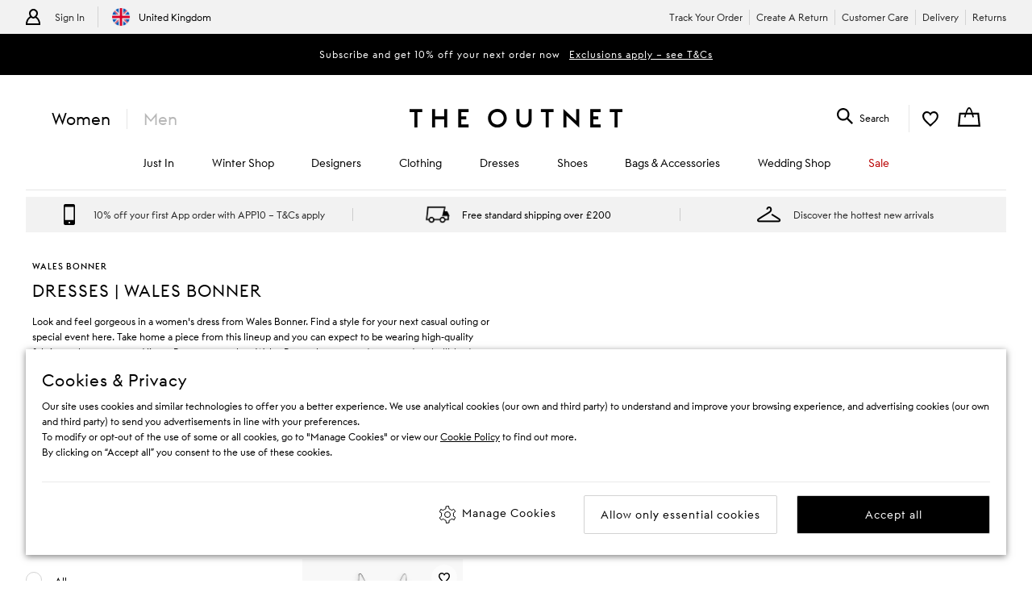

--- FILE ---
content_type: text/html; charset=utf-8
request_url: https://www.theoutnet.com/en-gb/shop/designers/wales-bonner/clothing/dresses
body_size: 62775
content:
<!DOCTYPE html>
<html lang="en" dir="ltr">

<head>
    <meta charset="utf-8">
    
                                <title data-react-helmet="true">Wales Bonner Dresses | Luxury Fashion Up To 70% Off | THE OUTNET</title>
                                <meta data-react-helmet="true" content="Discover deals on Wales Bonner Dresses at THE OUTNET. Shop now and elevate your style with discounted designer Dresses. Elevate your wardrobe at a fraction of the price." name="description"/><meta data-react-helmet="true" content="Wales Bonner Dresses Sale, Wales Bonner Dresses Outlet, Wales Bonner Sale, Wales Bonner Outlet" name="keywords"/><meta data-react-helmet="true" content="Wales Bonner Dresses | Luxury Fashion Up To 70% Off | THE OUTNET" property="og:title"/><meta data-react-helmet="true" content="Discover deals on Wales Bonner Dresses at THE OUTNET. Shop now and elevate your style with discounted designer Dresses. Elevate your wardrobe at a fraction of the price." property="og:description"/><meta data-react-helmet="true" content="product.group" property="og:type"/><meta data-react-helmet="true" name="robots" content="index,follow"/>
                                <link data-react-helmet="true" rel="canonical" href="https://www.theoutnet.com/en-gb/shop/designers/wales-bonner/clothing/dresses"/><link rel="preload" as="script" href="https://www.theoutnet.com/assets/93ec734d526d744cbcf5ea9b8f5c3f28ace29bc1839"/><link data-react-helmet="true" rel="preload" media="(min-width: 1024px)" href="//www.theoutnet.com/variants/images/46376663162963458/F/w340_q80.jpg" as="image" imagesrcset="//www.theoutnet.com/variants/images/46376663162963458/F/w358_q80.jpg 1x, //www.theoutnet.com/variants/images/46376663162963458/F/w764_q80.jpg 2x" fetchpriority="high"/><link data-react-helmet="true" rel="preload" media="(max-width: 1023px)" href="//www.theoutnet.com/variants/images/46376663162963458/F/w340_q80.jpg" as="image" imagesrcset="//www.theoutnet.com/variants/images/46376663162963458/F/w358_q80.jpg 2x" fetchpriority="high"/><link data-react-helmet="true" href="" rel="preconnect"/>
                            

    <meta name="copyright" content="THE OUTNET" />
    <meta name="robots" content="index,follow" />
    <meta name="author" content="THE OUTNET" />
    <meta name="application-name" content="THE OUTNET | Discount Designer Fashion Outlet - Deals up to 70% Off ">
    <meta name="viewport" content="width=device-width">
    <link rel="icon" href="/favicon.ico" />
    <meta http-equiv="cleartype" content="on" />
    <meta http-equiv="X-UA-Compatible" content="IE=edge" />
    <meta name="viewport" content="width=device-width,initial-scale=1,maximum-scale=5" />

    <!-- ios icons -->
    
        <link rel="apple-touch-icon" sizes="72x72" href="//www.theoutnet.com/assets/icons/ton/icon-72x72.png">
        <link rel="apple-touch-icon" sizes="144x144" href="//www.theoutnet.com/assets/icons/ton/icon-144x144.png">
        <link rel="apple-touch-icon" sizes="152x152" href="//www.theoutnet.com/assets/icons/ton/icon-152x152.png">
    
    <!-- PWA Tags -->
    
        <link rel="manifest" href="/en-gb/manifest.json">
        <meta name="theme-color" content="#fffff">
        <meta name="apple-mobile-web-app-capable" content="yes">
        <meta name="apple-mobile-web-app-status-bar-style" content="white">
        <meta name="apple-mobile-web-app-title" content="THE OUTNET">
        <link rel="apple-touch-startup-image" href="//www.theoutnet.com/assets/icons/ton/icon-152x152.png">
        <link href="//www.theoutnet.com/assets/icons/ton/splashscreens/iphone5_splash.png" media="(device-width: 320px) and (device-height: 568px) and (-webkit-device-pixel-ratio: 2)" rel="apple-touch-startup-image" />
        <link href="//www.theoutnet.com/assets/icons/ton/splashscreens/iphone6_splash.png" media="(device-width: 375px) and (device-height: 667px) and (-webkit-device-pixel-ratio: 2)" rel="apple-touch-startup-image" />
        <link href="//www.theoutnet.com/assets/icons/ton/splashscreens/iphoneplus_splash.png" media="(device-width: 621px) and (device-height: 1104px) and (-webkit-device-pixel-ratio: 3)" rel="apple-touch-startup-image" />
        <link href="//www.theoutnet.com/assets/icons/ton/splashscreens/iphonex_splash.png" media="(device-width: 375px) and (device-height: 812px) and (-webkit-device-pixel-ratio: 3)" rel="apple-touch-startup-image" />
        <link href="//www.theoutnet.com/assets/icons/ton/splashscreens/iphonexr_splash.png" media="(device-width: 414px) and (device-height: 896px) and (-webkit-device-pixel-ratio: 2)" rel="apple-touch-startup-image" />
        <link href="//www.theoutnet.com/assets/icons/ton/splashscreens/iphonexsmax_splash.png" media="(device-width: 414px) and (device-height: 896px) and (-webkit-device-pixel-ratio: 3)" rel="apple-touch-startup-image" />
        <link href="//www.theoutnet.com/assets/icons/ton/splashscreens/ipad_splash.png" media="(device-width: 768px) and (device-height: 1024px) and (-webkit-device-pixel-ratio: 2)" rel="apple-touch-startup-image" />
        <link href="//www.theoutnet.com/assets/icons/ton/splashscreens/ipadpro1_splash.png" media="(device-width: 834px) and (device-height: 1112px) and (-webkit-device-pixel-ratio: 2)" rel="apple-touch-startup-image" />
        <link href="//www.theoutnet.com/assets/icons/ton/splashscreens/ipadpro3_splash.png" media="(device-width: 834px) and (device-height: 1194px) and (-webkit-device-pixel-ratio: 2)" rel="apple-touch-startup-image" />
        <link href="//www.theoutnet.com/assets/icons/ton/splashscreens/ipadpro2_splash.png" media="(device-width: 1024px) and (device-height: 1366px) and (-webkit-device-pixel-ratio: 2)" rel="apple-touch-startup-image" />
    
    <!-- Meta tag for head specific tags -->
    
    <!-- Escaped meta tag for head specific tags -->
    
    <!-- Fonts -->
    
    <!-- Site furniture styles -->
    
        <link rel="preload" as="style" rel="stylesheet" href="https://www.theoutnet.com/assets/ton-f6c965f7.css" />
        <link rel="stylesheet" href="https://www.theoutnet.com/assets/ton-f6c965f7.css" />
    
    <!-- Escaped styles tag for head specific styles -->
    
                            <link rel="preload" as="style" href="https://www.theoutnet.com/assets/ton-06585d4b.css">
                            <style type="text/css" data-fela-rehydration="0" data-fela-type="STATIC">* {-moz-osx-font-smoothing: auto;-webkit-font-smoothing: antialiased;font-smoothing: antialiased;}body[data-language="zh"] * {font-style: normal !important;}html,body {-webkit-tap-highlight-color: transparent;}.sf-content {max-width: 100%;}@media (min-width: 951px) {.sf-content {max-width: 100%;}}/* Slider */.slick-slider{position: relative;display: block;box-sizing: border-box;-webkit-user-select: none;-moz-user-select: none;-ms-user-select: none;user-select: none;-webkit-touch-callout: none;-khtml-user-select: none;-ms-touch-action: pan-y;touch-action: pan-y;-webkit-tap-highlight-color: transparent;}.slick-list{position: relative;display: block;overflow: hidden;margin: 0;padding: 0;}.slick-list:focus{outline: none;}.slick-list.dragging{cursor: pointer;cursor: hand;}.slick-slider .slick-track,.slick-slider .slick-list{-webkit-transform: translate3d(0, 0, 0);-moz-transform: translate3d(0, 0, 0);-ms-transform: translate3d(0, 0, 0);-o-transform: translate3d(0, 0, 0);transform: translate3d(0, 0, 0);}.slick-track{position: relative;top: 0;left: 0;display: flex;align-items: stretch;margin-left: auto;margin-right: auto;}.slick-track:before,.slick-track:after{display: table;content: '';}.slick-track:after{clear: both;}.slick-loading .slick-track{visibility: hidden;}.slick-slide{display: none;float: left;height: auto;min-height: 1px;}.slick-slide > div {height: 100%;}[dir='rtl'] .slick-slide{float: right;}.slick-slide img{display: block;}.slick-slide.slick-loading img{display: none;}.slick-slide.dragging img{pointer-events: none;}.slick-initialized .slick-slide{display: block;}.slick-loading .slick-slide{visibility: hidden;}.slick-vertical .slick-slide{display: block;height: auto;border: 1px solid transparent;}.slick-arrow.slick-hidden {display: none;}
</style>
                            <link data-chunk="ton-en" rel="preload" as="script" href="https://www.theoutnet.com/assets/ton-en-af98ba1c.js">
<link data-chunk="PLPContainerTON" rel="preload" as="script" href="https://www.theoutnet.com/assets/vendors~DAZContainerTON~PDPContainerTON~PLPContainerTON-5cf1c2d6.js">
<link data-chunk="PLPContainerTON" rel="preload" as="script" href="https://www.theoutnet.com/assets/vendors~PDPContainerTON~PLPContainerTON-7b1c5fca.js">
<link data-chunk="PLPContainerTON" rel="preload" as="script" href="https://www.theoutnet.com/assets/vendors~DAZContainerTON~PLPContainerTON-90710261.js">
<link data-chunk="PLPContainerTON" rel="preload" as="script" href="https://www.theoutnet.com/assets/vendors~PLPContainerTON-1f1765e3.js">
<link data-chunk="PLPContainerTON" rel="preload" as="script" href="https://www.theoutnet.com/assets/PLPContainerTON-ee4e709c.js">
                            <link rel="stylesheet" href="https://www.theoutnet.com/assets/ton-06585d4b.css">
                        
    <!-- Site furniture scripts -->
    <script type="text/javascript" src="https://www.theoutnet.com/assets/93ec734d526d744cbcf5ea9b8f5c3f28ace29bc1839"  ></script><script defer src="https://www.theoutnet.com/assets/ton-en-c86b50be.js"></script><script defer src="https://www.theoutnet.com/assets/SearchOverlay-af155808.js"></script>
    <!-- Escaped scripts tag for head specific scripts -->
    
                            <script>window.queuedDataLayer = []</script>
                            <script id="monitoringHeadScript" >!function(a,b,c,d,e,f,g,h,i,j){a.RaygunObject=e,a[e]=a[e]||function(){(a[e].o=a[e].o||[]).push(arguments)},g=b.createElement(c),h=b.getElementsByTagName(c)[0],g.async=1,g.src=d,a.__raygunNoConflict=!!f,h.parentNode.insertBefore(g,h),i=a.onerror,a.onerror=function(b,c,d,f,g){i&&i(b,c,d,f,g),g||(g=new Error(b)),a[e].q=a[e].q||[],a[e].q.push({e:g})},j=a.fetch,j&&(a.__raygunOriginalFetch=j,a.fetch=function(){return a.__raygunFetchCallback?a.__raygunFetchCallback.apply(null,arguments):j.apply(null,arguments);})}(window,document,"script","//cdn.raygun.io/raygun4js/raygun.min.js","rg4js");</script>
                            <script data-react-helmet="true" type="application/ld+json">{"@context":"https://schema.org","@type":"ItemList","name":"Wales Bonner Dresses","url":"https://www.theoutnet.com/en-gb/shop/designers/wales-bonner/clothing/dresses","description":"Discover deals on Wales Bonner Dresses at THE OUTNET. Shop now and elevate your style with discounted designer Dresses. Elevate your wardrobe at a fraction of the price.","itemListOrder":"Unordered","numberOfItems":1,"itemListElement":[{"@type":"ListItem","position":1,"item":{"@type":"Product","url":"https://www.theoutnet.com/en-gb/shop/product/wales-bonner/dresses/mini-dresses/honour-studded-satin-dress/46376663162963458","productID":"46376663162963458","image":[{"@type":"ImageObject","url":"https://www.theoutnet.com/variants/images/46376663162963458/F/w340_q80.jpg"},{"@type":"ImageObject","url":"https://www.theoutnet.com/variants/images/46376663162963458/Q/w340_q80.jpg"}],"name":"Honour studded satin dress","color":"Black","brand":{"@type":"Brand","name":"WALES BONNER"},"offers":{"@type":"Offer","availability":"https://schema.org/InStock","priceSpecification":[{"@type":"UnitPriceSpecification","price":"359.00","priceCurrency":"GBP","valueAddedTaxIncluded":"https://schema.org/True"},{"@type":"UnitPriceSpecification","priceType":"https://schema.org/StrikethroughPrice","price":"1195.00","priceCurrency":"GBP","valueAddedTaxIncluded":"https://schema.org/True"}]}}}]}</script>
                        

<script>(window.BOOMR_mq=window.BOOMR_mq||[]).push(["addVar",{"rua.upush":"false","rua.cpush":"true","rua.upre":"false","rua.cpre":"true","rua.uprl":"false","rua.cprl":"false","rua.cprf":"false","rua.trans":"SJ-0d11c194-50ec-40aa-935c-29434ab47cfa","rua.cook":"false","rua.ims":"false","rua.ufprl":"false","rua.cfprl":"false","rua.isuxp":"false","rua.texp":"norulematch","rua.ceh":"false","rua.ueh":"false","rua.ieh.st":"0"}]);</script>
                              <script>!function(a){var e="https://s.go-mpulse.net/boomerang/",t="addEventListener";if("False"=="True")a.BOOMR_config=a.BOOMR_config||{},a.BOOMR_config.PageParams=a.BOOMR_config.PageParams||{},a.BOOMR_config.PageParams.pci=!0,e="https://s2.go-mpulse.net/boomerang/";if(window.BOOMR_API_key="3GWBW-E8NDU-D7HAK-N4PG8-4HQSJ",function(){function n(e){a.BOOMR_onload=e&&e.timeStamp||(new Date).getTime()}if(!a.BOOMR||!a.BOOMR.version&&!a.BOOMR.snippetExecuted){a.BOOMR=a.BOOMR||{},a.BOOMR.snippetExecuted=!0;var i,_,o,r=document.createElement("iframe");if(a[t])a[t]("load",n,!1);else if(a.attachEvent)a.attachEvent("onload",n);r.src="javascript:void(0)",r.title="",r.role="presentation",(r.frameElement||r).style.cssText="width:0;height:0;border:0;display:none;",o=document.getElementsByTagName("script")[0],o.parentNode.insertBefore(r,o);try{_=r.contentWindow.document}catch(O){i=document.domain,r.src="javascript:var d=document.open();d.domain='"+i+"';void(0);",_=r.contentWindow.document}_.open()._l=function(){var a=this.createElement("script");if(i)this.domain=i;a.id="boomr-if-as",a.src=e+"3GWBW-E8NDU-D7HAK-N4PG8-4HQSJ",BOOMR_lstart=(new Date).getTime(),this.body.appendChild(a)},_.write("<bo"+'dy onload="document._l();">'),_.close()}}(),"".length>0)if(a&&"performance"in a&&a.performance&&"function"==typeof a.performance.setResourceTimingBufferSize)a.performance.setResourceTimingBufferSize();!function(){if(BOOMR=a.BOOMR||{},BOOMR.plugins=BOOMR.plugins||{},!BOOMR.plugins.AK){var e="true"=="true"?1:0,t="",n="clqb3zqxe347g2lvaqqa-f-4f679a169-clientnsv4-s.akamaihd.net",i="false"=="true"?2:1,_={"ak.v":"39","ak.cp":"327499","ak.ai":parseInt("405875",10),"ak.ol":"0","ak.cr":8,"ak.ipv":4,"ak.proto":"h2","ak.rid":"622c20ae","ak.r":47762,"ak.a2":e,"ak.m":"a","ak.n":"essl","ak.bpcip":"18.224.29.0","ak.cport":37870,"ak.gh":"23.48.98.243","ak.quicv":"","ak.tlsv":"tls1.3","ak.0rtt":"","ak.0rtt.ed":"","ak.csrc":"-","ak.acc":"","ak.t":"1769276448","ak.ak":"hOBiQwZUYzCg5VSAfCLimQ==waapwA5ES2e76OvDejm9cTgUI6EcFsIPNl0axBUkacIAwbSUPfX1TOes0HIodd9cHjmJ5SgnB0dNyoviQ6t1Yz2xij+L5cjkprxMDBQxUQfPCAvOjyd5RsrLtEXlEQ+GECTGlkDshogH4q43NIbnT0Pdjbf8VlAjbMOz7CJ3w0j79VDe3Fk0MuDeQES/evwjSNypkNqVs9HSwNgZ5NXVQc4Z8G/16wqtELDH07DUM9MKUa+9uBjUTtSYlBic55DJbd1YsZTvF6BTtTmWEXSuQW1fXY99dQmyNS0a3Kl/BFppX4CeQNVow8Q5ygWX/n9pbA0pBCHlCyOE+8pApBhJ9K5gM3J8VDdFqpOVLF/sbKTaLeV223JrRPPF597pfsg7dWKWZs1drTH/I7tjjcEBTBbXlyA6dmQjHSO10hP673U=","ak.pv":"156","ak.dpoabenc":"","ak.tf":i};if(""!==t)_["ak.ruds"]=t;var o={i:!1,av:function(e){var t="http.initiator";if(e&&(!e[t]||"spa_hard"===e[t]))_["ak.feo"]=void 0!==a.aFeoApplied?1:0,BOOMR.addVar(_)},rv:function(){var a=["ak.bpcip","ak.cport","ak.cr","ak.csrc","ak.gh","ak.ipv","ak.m","ak.n","ak.ol","ak.proto","ak.quicv","ak.tlsv","ak.0rtt","ak.0rtt.ed","ak.r","ak.acc","ak.t","ak.tf"];BOOMR.removeVar(a)}};BOOMR.plugins.AK={akVars:_,akDNSPreFetchDomain:n,init:function(){if(!o.i){var a=BOOMR.subscribe;a("before_beacon",o.av,null,null),a("onbeacon",o.rv,null,null),o.i=!0}return this},is_complete:function(){return!0}}}}()}(window);</script><script type="text/javascript">window.ak_sgnl = '4a917'; console.log(window.ak_sgnl);</script></head>

<body data-locale="en-gb" data-language="en" data-country="GB"
    data-currency="EUR" data-cookie-policy="false" data-business="TON"  data-bare="" data-catalog="TheOutNet_INTL_2" data-layout="sitefurniture" data-analytics="" >

    
    <div class="Wrapper1">
        
            
            <div id="header-wrapper">
                <div id="header-main">
                    <div id="infoBar"><div class="InfoBarMensWear1__wrapper"><div class="InfoBarMensWear1__courtesyNav"><div class="InfoBarMensWear1__login"><ul><li class="InfoBarMensWear1__link InfoBarMensWear1__link--signIn"><div class="InfoBarMensWear1__icon"></div><div class="InfoBarMensWear1__accountTitle"><a href="/en-gb/account/login">Sign In</a></div></li><li class="InfoBarMensWear1__link"><section><h4 class="LocaleSwitch1__title">Change Location</h4><div class="LocaleSwitch1__details"><div class="LocaleSwitch1__countrySwitch"><span class="Flag1__container GB LocaleSwitch1__flag"></span><span class="LocaleSwitch1__countryWithFlag">United Kingdom</span></div><span class="LocaleSwitch1__diamond-divider"></span></div></section></li></ul></div><div class="InfoBarMensWear1__courtesyNavContainer"><ul><li class="InfoBarMensWear1__link"><a href="/en-gb/account/track-order">Track Your Order</a></li><li class="InfoBarMensWear1__link"><a href="/en-gb/account/create-return">Create A Return</a></li><li class="InfoBarMensWear1__link"><a href="/en-gb/page/help/contact-us">Customer Care</a></li><li class="InfoBarMensWear1__link"><a href="/en-gb/page/help/customer-service/delivery">Delivery</a></li><li class="InfoBarMensWear1__link"><a href="/en-gb/page/help/customer-service/returns">Returns</a></li></ul></div></div><div class="PrivateSaleBar1__wrapper"><div class="PrivateSaleBar1__container"><span>Subscribe and get 10% off your next order now 
</span><a href="https://www.theoutnet.com/account" class="" target="_blank" rel="noopener noreferrer"><span class="PrivateSaleBar1__link">Exclusions apply – see T&amp;Cs</span></a></div></div></div></div>
                    <header id="header"><div class="Header1"><div class="Header1__container"><nav class="Nav1 Header1__navigation Header1__navigation--mobile"><div class="Nav1__icon"></div><div></div></nav><div class="Header1__genderSwitch"><div class="GenderSwitch1"><a href="/en-gb/shop/" class="GenderSwitch1__link GenderSwitch1__link--active">Women</a><a href="/en-gb/shop/mens/" class="GenderSwitch1__link GenderSwitch1__link--mens">Men</a></div></div><div class="Header1__account"><a class="MyAccountNav1__icon MyAccountNav1__icon--account MyAccountNav1__icon--menswearEnabled" href="/en-gb/account/login" data-icon="my account" aria-label="Go to my account"></a><div class="MyAccountNav1__accountTitle MyAccountNav1__accountTitle--menswearEnabled"><a href="/en-gb/account/login">Sign In</a></div></div><a href="/en-gb/" alt="THE OUTNET Logo" class="Header1__logo" aria-label="The outnet logo"></a><section class="SearchPanel1 Header1__search" role="search"><div class="SearchPanel1__wrapper"><div class="SearchPanel1__icon"></div><div class="SearchPanel1__search-text">Search</div></div></section><div class="Header1__wishlist"><a class="Header1__icon Header1__icon--wishlist" href="/en-gb/account/wishlist" data-icon="wish list" aria-label="my wishlist"></a></div><div class="Basket1 Header1__basket"><a class="Basket1__basket" href="/en-gb/checkout" data-icon="shopping bag" aria-label="shopping bag"></a></div></div><nav class="Nav1 Header1__navigation"><div class="Nav1__primary Nav1__primary--desktop"><div class="Nav1__hidden">Hello from London and Bologna</div><ul class="Nav1__list"><li class="CategoryMenu1" aria-label="Just In"><a class="CategoryMenu1__title CategoryMenu1__title--menu-three-one" href="/en-gb/shop/just-in" data-target="Just In"><div>Just In</div></a><div><div class="MenuSlide1 menu-slider false"><div class="SecondaryMenu1"><div class="SecondaryMenu1__header"><button class="SecondaryMenu1__back"></button><div>Just In</div></div><div class="SecondaryMenu1__body"><div class="ThreeOne1__container"><div class="ThreeOne1__threeLists"><ul class="ThreeOne1__listOne"><li><a href="/en-gb/shop/just-in" class="list1__title" data-target="JUST IN">JUST IN</a></li><li><a href="/en-gb/shop/just-in" class="list1__title" data-target="All Just In">All Just In</a></li><li><a href="/en-gb/shop/list/just-in-this-month" class="list1__title" data-target="Just in this Month">Just in this Month</a></li><li><a href="/en-gb/shop/mens/just-in" class="list1__title" data-target="Just In: Menswear">Just In: Menswear</a></li><li><a href="/en-gb/shop/list/new-designers" class="list1__title" data-target="New Designers">New Designers</a></li></ul><ul class="ThreeOne1__listTwo"><li><div>TRENDING</div></li><li><a href="/en-gb/shop/list/trending-now" class="list1__title" data-target="Trending Now">Trending Now</a></li><li><a href="/en-gb/shop/list/further-discounted" class="list1__title list1__title--red" data-target="Seasonal Discounts" data-nav-type="red">Seasonal Discounts</a></li><li><a href="/en-gb/shop/list/the-occasion-edit" class="list1__title" data-target="The Occasion Edit">The Occasion Edit</a></li><li><a href="/en-gb/shop/list/bestsellers" class="list1__title" data-target="Bestsellers">Bestsellers</a></li><li><a href="/en-gb/shop/list/capsule-wardrobe" class="list1__title" data-target="Capsule Wardrobe">Capsule Wardrobe</a></li><li><a href="/en-gb/shop/list/the-avant-garde-edit" class="list1__title" data-target="The Avant Garde Edit ">The Avant Garde Edit </a></li><li><a href="/en-gb/shop/list/the-contemporary-edit" class="list1__title" data-target="The Contemporary Edit">The Contemporary Edit</a></li><li><a href="/en-gb/shop/list/the-considered-edit" class="list1__title" data-target="The Considered Edit">The Considered Edit</a></li><li><a href="/en-gb/shop/superbrands" class="list1__title" data-target="Superbrands">Superbrands</a></li></ul><ul class="ThreeOne1__listThree"><li><div>EDITORIAL</div></li><li><a href="/en-gb/editorial" class="list1__title" data-target="All Editorial">All Editorial</a></li><li><a href="/en-gb/editorial/key-trends" class="list1__title" data-target="FW25 Trends">FW25 Trends</a></li><li><a href="/en-gb/editorial/bridal-style-guide" class="list1__title" data-target="Bridal Style Guide">Bridal Style Guide</a></li><li><a href="/en-gb/editorial/aimee-song-beach-vacation-packing-guide" class="list1__title" data-target="Packing Guide">Packing Guide</a></li></ul></div><div class="ThreeOne1__promoSegment"><div class="Promo1__promo"><a href="/en-gb/shop/just-in" alt="JUST IN"><div class="Promo1__image"></div></a><div class="Promo1__promoTitle">JUST IN</div></div></div></div></div></div></div><div class="Toggle1__overlay overlay"></div></div></li><li class="CategoryMenu1" aria-label="The Winter Edit"><a class="CategoryMenu1__title CategoryMenu1__title--menu-two-two" href="/en-gb/shop/list/the-winter-edit" data-target="Winter Shop"><div>Winter Shop</div></a><div><div class="MenuSlide1 menu-slider false"><div class="SecondaryMenu1"><div class="SecondaryMenu1__header"><button class="SecondaryMenu1__back"></button><div>Winter Shop</div></div><div class="SecondaryMenu1__body"><div class="TwoTwo1__container"><div class="TwoTwo1__twoLists"><ul class="TwoTwo1__listOne"><li><div>WINTER SHOP</div></li><li><a href="/en-gb/shop/list/the-winter-edit" class="list1__title" data-target="The Winter Edit">The Winter Edit</a></li><li><a href="/en-gb/shop/list/the-occasion-edit" class="list1__title" data-target="The Occasion Edit">The Occasion Edit</a></li><li><a href="/en-gb/shop/clothing/dresses/cocktail-and-party-dresses" class="list1__title" data-target="Party Dresses">Party Dresses</a></li><li><a href="/en-gb/shop/list/after-dark-romance" class="list1__title" data-target="After Dark Romance">After Dark Romance</a></li><li><a href="/en-gb/shop/list/heritage-prints" class="list1__title" data-target="Heritage Prints ">Heritage Prints </a></li><li><a href="/en-gb/shop/sportswear/skiwear" class="list1__title" data-target="Skiwear">Skiwear</a></li></ul><ul class="TwoTwo1__listTwo"><li><div> </div></li><li><a href="/en-gb/shop/clothing/coats" class="list1__title" data-target="Coats">Coats</a></li><li><a href="/en-gb/shop/shoes/boots" class="list1__title" data-target="Boots">Boots</a></li><li><a href="/en-gb/shop/clothing/denim" class="list1__title" data-target="Denim">Denim</a></li><li><a href="/en-gb/shop/clothing/dresses" class="list1__title" data-target="Dresses">Dresses</a></li><li><a href="/en-gb/shop/clothing/knitwear" class="list1__title" data-target="Knitwear">Knitwear</a></li></ul></div><div class="TwoTwo1__twoPromos"><div class="TwoTwo1__promoOne"><div class="Promo1__promo"><a href="/en-gb/shop/list/the-winter-edit" alt="THE WINTER EDIT"><div class="Promo1__image"></div></a><div class="Promo1__promoTitle">THE WINTER EDIT</div></div></div><div class="TwoTwo1__promoTwo"></div></div></div></div></div></div><div class="Toggle1__overlay overlay"></div></div></li><li class="CategoryMenu1" aria-label="Designers"><a class="CategoryMenu1__title CategoryMenu1__title--menu-two-two" href="/en-gb/shop/designers" data-target="Designers"><div>Designers</div></a><div><div class="MenuSlide1 menu-slider false"><div class="SecondaryMenu1"><div class="SecondaryMenu1__header"><button class="SecondaryMenu1__back"></button><div>Designers</div></div><div class="SecondaryMenu1__body"><div class="TwoTwo1__container"><div class="TwoTwo1__twoLists"><ul class="TwoTwo1__listOne"><li><div>DESIGNERS</div></li><li><a href="/en-gb/shop/designers" class="list1__title" data-target="All 350+ Designers">All 350+ Designers</a></li><li><a href="/en-gb/shop/designers/brunello-cucinelli" class="list1__title" data-target="Brunello Cucinelli">Brunello Cucinelli</a></li><li><a href="/en-gb/shop/designers/chloe" class="list1__title" data-target="Chloé">Chloé</a></li><li><a href="/en-gb/shop/designers/diane-von-furstenberg" class="list1__title" data-target="Diane von Furstenberg">Diane von Furstenberg</a></li><li><a href="/en-gb/shop/designers/dolcegabbana" class="list1__title" data-target="Dolce &amp; Gabbana">Dolce &amp; Gabbana</a></li><li><a href="/en-gb/shop/designers/farm-rio" class="list1__title" data-target="FARM RIO">FARM RIO</a></li><li><a href="/en-gb/shop/designers/ganni" class="list1__title" data-target="GANNI">GANNI</a></li><li><a href="/en-gb/shop/designers/frame" class="list1__title" data-target="FRAME">FRAME</a></li><li><a href="/en-gb/shop/designers/maje" class="list1__title" data-target="Maje">Maje</a></li><li><a href="/en-gb/shop/designers/marchesa-notte" class="list1__title" data-target="Marchesa Notte">Marchesa Notte</a></li></ul><ul class="TwoTwo1__listTwo"><li><div> </div></li><li><a href="/en-gb/shop/designers/missoni" class="list1__title" data-target="Missoni">Missoni</a></li><li><a href="/en-gb/shop/designers/oscar-de-la-renta" class="list1__title" data-target="Oscar de la Renta">Oscar de la Renta</a></li><li><a href="/en-gb/shop/designers/theory" class="list1__title" data-target="Theory">Theory</a></li><li><a href="/en-gb/shop/designers/toteme" class="list1__title" data-target="TOTEME">TOTEME</a></li><li><a href="/en-gb/shop/designers/sandro" class="list1__title" data-target="Sandro">Sandro</a></li><li><a href="/en-gb/shop/designers/stuart-weitzman" class="list1__title" data-target="Stuart Weitzman">Stuart Weitzman</a></li><li><a href="/en-gb/shop/designers/valentino-garavani" class="list1__title" data-target="Valentino Garavani">Valentino Garavani</a></li><li><a href="/en-gb/shop/designers/veronica-beard" class="list1__title" data-target="Veronica Beard">Veronica Beard</a></li><li><a href="/en-gb/shop/designers/zimmermann" class="list1__title" data-target="Zimmermann">Zimmermann</a></li></ul></div><div class="TwoTwo1__twoPromos"><div class="TwoTwo1__promoOne"><div class="Promo1__promo"><a href="/en-gb/shop/designers/zimmermann" alt="ZIMMERMANN"><div class="Promo1__image"></div></a><div class="Promo1__promoTitle">ZIMMERMANN</div></div></div><div class="TwoTwo1__promoTwo"><div class="Promo1__promo"><a href="/en-gb/shop/designers/stuart-weitzman" alt="STUART WEITZMAN"><div class="Promo1__image"></div></a><div class="Promo1__promoTitle">STUART WEITZMAN</div></div></div></div></div></div></div></div><div class="Toggle1__overlay overlay"></div></div></li><li class="CategoryMenu1" aria-label="Clothing"><a class="CategoryMenu1__title CategoryMenu1__title--menu-two-two" href="/en-gb/shop/clothing" data-target="Clothing"><div>Clothing</div></a><div><div class="MenuSlide1 menu-slider false"><div class="SecondaryMenu1"><div class="SecondaryMenu1__header"><button class="SecondaryMenu1__back"></button><div>Clothing</div></div><div class="SecondaryMenu1__body"><div class="TwoTwo1__container"><div class="TwoTwo1__twoLists"><ul class="TwoTwo1__listOne"><li><div>CLOTHING</div></li><li><a href="/en-gb/shop/clothing" class="list1__title" data-target="All Clothing">All Clothing</a></li><li><a href="/en-gb/shop/just-in/clothing" class="list1__title" data-target="Just In Clothing">Just In Clothing</a></li><li><a href="/en-gb/shop/list/further-discounted" class="list1__title list1__title--red" data-target="Seasonal Discounts" data-nav-type="red">Seasonal Discounts</a></li><li><a href="/en-gb/shop/beachwear" class="list1__title" data-target="Beachwear">Beachwear</a></li><li><a href="/en-gb/shop/clothing/jackets/blazers" class="list1__title" data-target="Blazers">Blazers</a></li><li><a href="/en-gb/shop/clothing/tops/blouses" class="list1__title" data-target="Blouses">Blouses</a></li><li><a href="/en-gb/shop/clothing/coats" class="list1__title" data-target="Coats">Coats</a></li><li><a href="/en-gb/shop/clothing/denim" class="list1__title" data-target="Denim">Denim</a></li><li><a href="/en-gb/shop/clothing/dresses" class="list1__title" data-target="Dresses">Dresses</a></li><li><a href="/en-gb/shop/clothing/jackets" class="list1__title" data-target="Jackets">Jackets</a></li></ul><ul class="TwoTwo1__listTwo"><li><div> </div></li><li><a href="/en-gb/shop/clothing/jeans" class="list1__title" data-target="Jeans">Jeans</a></li><li><a href="/en-gb/shop/lingerie" class="list1__title" data-target="Lingerie &amp; Nightwear">Lingerie &amp; Nightwear</a></li><li><a href="/en-gb/shop/clothing/dresses/maxi-dresses" class="list1__title" data-target="Maxi Dresses">Maxi Dresses</a></li><li><a href="/en-gb/shop/clothing/dresses/midi-dresses" class="list1__title" data-target="Midi Dresses">Midi Dresses</a></li><li><a href="/en-gb/shop/clothing/shorts" class="list1__title" data-target="Shorts">Shorts</a></li><li><a href="/en-gb/shop/clothing/skirts" class="list1__title" data-target="Skirts">Skirts</a></li><li><a href="/en-gb/shop/sportswear" class="list1__title" data-target="Sportswear">Sportswear</a></li><li><a href="/en-gb/shop/list/suits-and-co-ords" class="list1__title" data-target="Suits &amp; Co-Ords">Suits &amp; Co-Ords</a></li><li><a href="/en-gb/shop/clothing/tops" class="list1__title" data-target="Tops">Tops</a></li><li><a href="/en-gb/shop/clothing/trousers" class="list1__title" data-target="Trousers">Trousers</a></li></ul></div><div class="TwoTwo1__twoPromos"><div class="TwoTwo1__promoOne"><div class="Promo1__promo"><a href="/en-gb/shop/clothing/knitwear" alt="KNITWEAR"><div class="Promo1__image"></div></a><div class="Promo1__promoTitle">KNITWEAR</div></div></div><div class="TwoTwo1__promoTwo"><div class="Promo1__promo"><a href="/en-gb/shop/clothing/tops" alt="TOPS"><div class="Promo1__image"></div></a><div class="Promo1__promoTitle">TOPS</div></div></div></div></div></div></div></div><div class="Toggle1__overlay overlay"></div></div></li><li class="CategoryMenu1" aria-label="Dresses"><a class="CategoryMenu1__title CategoryMenu1__title--menu-two-two" href="/en-gb/shop/clothing/dresses" data-target="Dresses"><div>Dresses</div></a><div><div class="MenuSlide1 menu-slider false"><div class="SecondaryMenu1"><div class="SecondaryMenu1__header"><button class="SecondaryMenu1__back"></button><div>Dresses</div></div><div class="SecondaryMenu1__body"><div class="TwoTwo1__container"><div class="TwoTwo1__twoLists"><ul class="TwoTwo1__listOne"><li><a href="/en-gb/shop/clothing/dresses" class="list1__title" data-target="DRESSES">DRESSES</a></li><li><a href="/en-gb/shop/clothing/dresses" class="list1__title" data-target="All Dresses">All Dresses</a></li><li><a href="/en-gb/shop/just-in/clothing/dresses" class="list1__title" data-target="Just In Dresses">Just In Dresses</a></li><li><a href="/en-gb/shop/clothing/dresses/mini-dresses" class="list1__title" data-target="Mini Dresses">Mini Dresses</a></li><li><a href="/en-gb/shop/clothing/dresses/maxi-dresses" class="list1__title" data-target="Maxi Dresses">Maxi Dresses</a></li><li><a href="/en-gb/shop/clothing/dresses/gowns" class="list1__title" data-target="Gowns">Gowns</a></li><li><a href="/en-gb/shop/list/the-occasion-edit/clothing/dresses" class="list1__title" data-target="Occasion Dresses">Occasion Dresses</a></li><li><a href="/en-gb/shop/clothing/dresses/cocktail-and-party-dresses" class="list1__title" data-target="Party Dresses">Party Dresses</a></li><li><a href="/en-gb/shop/list/the-bridal-edit/clothing/dresses" class="list1__title" data-target="Bridal Dresses">Bridal Dresses</a></li></ul><ul class="TwoTwo1__listTwo"><li><div>DESIGNERS</div></li><li><a href="/en-gb/shop/designers/zimmermann/clothing/dresses" class="list1__title" data-target="Zimmermann">Zimmermann</a></li><li><a href="/en-gb/shop/designers/valentino-garavani/clothing/dresses" class="list1__title" data-target="Valentino Garavani">Valentino Garavani</a></li><li><a href="/en-gb/shop/designers/ganni/clothing/dresses" class="list1__title" data-target="GANNI">GANNI</a></li><li><a href="/en-gb/shop/designers/maje/clothing/dresses" class="list1__title" data-target="Maje">Maje</a></li><li><a href="/en-gb/shop/designers/dolcegabbana/clothing/dresses" class="list1__title" data-target="Dolce&amp;Gabbana">Dolce&amp;Gabbana</a></li><li><a href="/en-gb/shop/designers/marchesa-notte/clothing/dresses" class="list1__title" data-target="Marchesa Notte">Marchesa Notte</a></li><li><a href="/en-gb/shop/designers/oscar-de-la-renta/clothing/dresses" class="list1__title" data-target="Oscar de la Renta">Oscar de la Renta</a></li><li><a href="/en-gb/shop/designers/diane-von-furstenberg/clothing/dresses" class="list1__title" data-target="Diane von Furstenberg">Diane von Furstenberg</a></li><li><a href="/en-gb/shop/designers/alice-plus-olivia/clothing/dresses" class="list1__title" data-target="Alice + Olivia">Alice + Olivia</a></li><li><a href="/en-gb/shop/designers/badgley-mischka/clothing/dresses" class="list1__title" data-target="Badgley Mischka ">Badgley Mischka </a></li></ul></div><div class="TwoTwo1__twoPromos"><div class="TwoTwo1__promoOne"><div class="Promo1__promo"><a href="/en-gb/shop/clothing/dresses" alt="DRESSES"><div class="Promo1__image"></div></a><div class="Promo1__promoTitle">DRESSES</div></div></div><div class="TwoTwo1__promoTwo"><div class="Promo1__promo"><a href="/en-gb/shop/clothing/dresses/midi-dresses" alt="MIDI DRESSES"><div class="Promo1__image"></div></a><div class="Promo1__promoTitle">MIDI DRESSES</div></div></div></div></div></div></div></div><div class="Toggle1__overlay overlay"></div></div></li><li class="CategoryMenu1" aria-label="Shoes"><a class="CategoryMenu1__title CategoryMenu1__title--menu-two-two" href="/en-gb/shop/shoes" data-target="Shoes"><div>Shoes</div></a><div><div class="MenuSlide1 menu-slider false"><div class="SecondaryMenu1"><div class="SecondaryMenu1__header"><button class="SecondaryMenu1__back"></button><div>Shoes</div></div><div class="SecondaryMenu1__body"><div class="TwoTwo1__container"><div class="TwoTwo1__twoLists"><ul class="TwoTwo1__listOne"><li><div>SHOES</div></li><li><a href="/en-gb/shop/shoes" class="list1__title" data-target="Shoes">Shoes</a></li><li><a href="/en-gb/shop/just-in/shoes" class="list1__title" data-target="Just In Shoes">Just In Shoes</a></li><li><a href="/en-gb/shop/shoes/heels" class="list1__title" data-target="Heels">Heels</a></li><li><a href="/en-gb/shop/shoes/sandals" class="list1__title" data-target="Sandals">Sandals</a></li><li><a href="/en-gb/shop/shoes/boots" class="list1__title" data-target="Boots">Boots</a></li><li><a href="/en-gb/shop/shoes/sneakers" class="list1__title" data-target="Sneakers">Sneakers</a></li><li><a href="/en-gb/shop/shoes/flat-shoes/loafers" class="list1__title" data-target="Loafers">Loafers</a></li><li><a href="/en-gb/shop/shoes/flat-shoes/ballet-flats" class="list1__title" data-target="Ballet Flats">Ballet Flats</a></li><li><a href="/en-gb/shop/shoes/flat-shoes" class="list1__title" data-target="Flat Shoes">Flat Shoes</a></li></ul><ul class="TwoTwo1__listTwo"><li><div>DESIGNERS</div></li><li><a href="/en-gb/shop/designers/amina-muaddi/shoes" class="list1__title" data-target="Amina Muaddi">Amina Muaddi</a></li><li><a href="/en-gb/shop/designers/christian-louboutin/shoes" class="list1__title" data-target="Christian Louboutin">Christian Louboutin</a></li><li><a href="/en-gb/shop/designers/gianvito-rossi/shoes" class="list1__title" data-target="Gianvito Rossi">Gianvito Rossi</a></li><li><a href="/en-gb/shop/designers/giuseppe-zanotti/shoes" class="list1__title" data-target="Giuseppe Zanotti">Giuseppe Zanotti</a></li><li><a href="/en-gb/shop/designers/jimmy-choo/shoes" class="list1__title" data-target="Jimmy Choo">Jimmy Choo</a></li><li><a href="/en-gb/shop/designers/malone-souliers/shoes" class="list1__title" data-target="Malone Souliers">Malone Souliers</a></li><li><a href="/en-gb/shop/designers/stuart-weitzman" class="list1__title" data-target="Stuart Weitzman">Stuart Weitzman</a></li><li><a href="/en-gb/shop/designers/tod-s/shoes" class="list1__title" data-target="Tod&#x27;s ">Tod&#x27;s </a></li><li><a href="/en-gb/shop/designers/valentino-garavani/shoes" class="list1__title" data-target="Valentino Garavani">Valentino Garavani</a></li></ul></div><div class="TwoTwo1__twoPromos"><div class="TwoTwo1__promoOne"><div class="Promo1__promo"><a href="/en-gb/shop/shoes" alt="SHOES"><div class="Promo1__image"></div></a><div class="Promo1__promoTitle">SHOES</div></div></div><div class="TwoTwo1__promoTwo"><div class="Promo1__promo"><a href="/en-gb/shop/shoes/boots" alt="BOOTS"><div class="Promo1__image"></div></a><div class="Promo1__promoTitle">BOOTS</div></div></div></div></div></div></div></div><div class="Toggle1__overlay overlay"></div></div></li><li class="CategoryMenu1" aria-label="Bags"><a class="CategoryMenu1__title CategoryMenu1__title--menu-two-two" href="/en-gb/shop/bags" data-target="Bags &amp; Accessories"><div>Bags &amp; Accessories</div></a><div><div class="MenuSlide1 menu-slider false"><div class="SecondaryMenu1"><div class="SecondaryMenu1__header"><button class="SecondaryMenu1__back"></button><div>Bags &amp; Accessories</div></div><div class="SecondaryMenu1__body"><div class="TwoTwo1__container"><div class="TwoTwo1__twoLists"><ul class="TwoTwo1__listOne"><li><div>BAGS</div></li><li><a href="/en-gb/shop/bags" class="list1__title" data-target="Bags">Bags</a></li><li><a href="/en-gb/shop/just-in/bags" class="list1__title" data-target="Just In Bags">Just In Bags</a></li><li><a href="/en-gb/shop/bags/cross-body-bags" class="list1__title" data-target="Cross-Body Bags">Cross-Body Bags</a></li><li><a href="/en-gb/shop/bags/mini-bags" class="list1__title" data-target="Mini Bags">Mini Bags</a></li><li><a href="/en-gb/shop/bags/clutches" class="list1__title" data-target="Clutch Bags">Clutch Bags</a></li><li><a href="/en-gb/shop/bags/top-handle-bags" class="list1__title" data-target="Top-Handle Bags">Top-Handle Bags</a></li><li><a href="/en-gb/shop/bags/backpacks" class="list1__title" data-target="Backpacks">Backpacks</a></li><li><a href="/en-gb/shop/bags/shoulder-bags" class="list1__title" data-target="Shoulder Bags">Shoulder Bags</a></li><li><a href="/en-gb/shop/bags/tote-bags" class="list1__title" data-target="Tote Bags">Tote Bags</a></li></ul><ul class="TwoTwo1__listTwo"><li><div>ACCESSORIES</div></li><li><a href="/en-gb/shop/accessories" class="list1__title" data-target="All Accessories">All Accessories</a></li><li><a href="/en-gb/shop/accessories/hair-accessories" class="list1__title" data-target="Hair Accessories">Hair Accessories</a></li><li><a href="/en-gb/shop/accessories/jewelry/earrings" class="list1__title" data-target="Earrings">Earrings</a></li><li><a href="/en-gb/shop/accessories/hats" class="list1__title" data-target="Hats">Hats</a></li><li><a href="/en-gb/shop/accessories/wallets" class="list1__title" data-target="Wallets">Wallets</a></li><li><a href="/en-gb/shop/accessories/belts" class="list1__title" data-target="Belts">Belts</a></li><li><a href="/en-gb/shop/list/all-gifts" class="list1__title" data-target="Gifts for Her">Gifts for Her</a></li><li><a href="/en-gb/shop/mens/list/all-gifts" class="list1__title" data-target="Gifts for Him">Gifts for Him</a></li><li><a href="/en-gb/shop/accessories/jewelry" class="list1__title" data-target="Jewelry">Jewelry</a></li></ul></div><div class="TwoTwo1__twoPromos"><div class="TwoTwo1__promoOne"><div class="Promo1__promo"><a href="/en-gb/shop/bags" alt="BAGS"><div class="Promo1__image"></div></a><div class="Promo1__promoTitle">BAGS</div></div></div><div class="TwoTwo1__promoTwo"><div class="Promo1__promo"><a href="/en-gb/shop/accessories" alt="ACCESSORIES"><div class="Promo1__image"></div></a><div class="Promo1__promoTitle">ACCESSORIES</div></div></div></div></div></div></div></div><div class="Toggle1__overlay overlay"></div></div></li><li class="CategoryMenu1" aria-label="The Bridal Edit"><a class="CategoryMenu1__title CategoryMenu1__title--menu-two-two" href="/en-gb/shop/list/the-bridal-edit" data-target="Wedding Shop"><div>Wedding Shop</div></a><div><div class="MenuSlide1 menu-slider false"><div class="SecondaryMenu1"><div class="SecondaryMenu1__header"><button class="SecondaryMenu1__back"></button><div>Wedding Shop</div></div><div class="SecondaryMenu1__body"><div class="TwoTwo1__container"><div class="TwoTwo1__twoLists"><ul class="TwoTwo1__listOne"><li><div>WEDDING SHOP</div></li><li><a href="/en-gb/shop/list/the-bridal-edit" class="list1__title" data-target="For the Bride">For the Bride</a></li><li><a href="/en-gb/shop/list/the-wedding-guest-edit" class="list1__title" data-target="The Wedding Guest Edit">The Wedding Guest Edit</a></li><li><a href="/en-gb/shop/list/the-mother-of-the-bride-edit" class="list1__title" data-target="Mother of the Bride">Mother of the Bride</a></li><li><a href="/en-gb/shop/mens/list/formalwear" class="list1__title" data-target="For the Groom">For the Groom</a></li><li><a href="/en-gb/shop/list/the-bridal-edit/clothing/dresses" class="list1__title" data-target="Bridal Dresses">Bridal Dresses</a></li><li><a href="/en-gb/shop/list/the-bridal-edit/shoes" class="list1__title" data-target="Bridal Shoes">Bridal Shoes</a></li><li><a href="/en-gb/shop/list/vacation-shop" class="list1__title" data-target="Honeymoon">Honeymoon</a></li></ul><ul class="TwoTwo1__listTwo"><li><div>SHOP BY</div></li><li><a href="/en-gb/shop/list/the-bridal-edit?facet=ads_f10001_ntk_cs%3A%22JIMMY+CHOO%22" class="list1__title" data-target="Shoes by Jimmy Choo">Shoes by Jimmy Choo</a></li><li><a href="/en-gb/shop/list/the-bridal-edit?facet=ads_f10001_ntk_cs%253A%2522GALVAN%2B%2BLONDON%2522" class="list1__title" data-target="Dresses by Galvan London">Dresses by Galvan London</a></li><li><a href="/en-gb/shop/list/the-bridal-edit?facet=ads_f10001_ntk_cs%253A%2522SIMKHAI%2522" class="list1__title" data-target="Dresses by Simkhai">Dresses by Simkhai</a></li></ul></div><div class="TwoTwo1__twoPromos"><div class="TwoTwo1__promoOne"><div class="Promo1__promo"><a href="/en-gb/shop/list/the-bridal-edit/shoes" alt="BRIDAL SHOES"><div class="Promo1__image"></div></a><div class="Promo1__promoTitle">BRIDAL SHOES</div></div></div><div class="TwoTwo1__promoTwo"><div class="Promo1__promo"><a href="/en-gb/shop/list/the-wedding-guest-edit" alt="THE WEDDING GUEST EDIT"><div class="Promo1__image"></div></a><div class="Promo1__promoTitle">THE WEDDING GUEST EDIT</div></div></div></div></div></div></div></div><div class="Toggle1__overlay overlay"></div></div></li><li class="CategoryMenu1" aria-label="Up to 70% off"><a class="CategoryMenu1__title CategoryMenu1__title--menu-two-two" href="/en-gb/shop/list/up-to-70-off" data-target="Sale"><div>Sale</div></a><div><div class="MenuSlide1 menu-slider false"><div class="SecondaryMenu1"><div class="SecondaryMenu1__header"><button class="SecondaryMenu1__back"></button><div>Sale</div></div><div class="SecondaryMenu1__body"><div class="TwoTwo1__container"><div class="TwoTwo1__twoLists"><ul class="TwoTwo1__listOne"><li><a href="/en-gb/shop/list/up-to-70-off" class="list1__title" data-target="SALE">SALE</a></li><li><a href="/en-gb/shop/list/up-to-70-off" class="list1__title" data-target="All Styles">All Styles</a></li><li><a href="/en-gb/shop/list/up-to-70-off/clothing" class="list1__title" data-target="Clothing">Clothing</a></li><li><a href="/en-gb/shop/list/up-to-70-off/clothing/dresses" class="list1__title" data-target="Dresses">Dresses</a></li><li><a href="/en-gb/shop/list/up-to-70-off/clothing/knitwear" class="list1__title" data-target="Knitwear">Knitwear</a></li><li><a href="/en-gb/shop/list/up-to-70-off/clothing/tops" class="list1__title" data-target="Tops">Tops</a></li><li><a href="/en-gb/shop/list/up-to-70-off/clothing/coats" class="list1__title" data-target="Coats">Coats</a></li><li><a href="/en-gb/shop/list/up-to-70-off/shoes" class="list1__title" data-target="Shoes">Shoes</a></li><li><a href="/en-gb/shop/list/up-to-70-off/clothing/denim" class="list1__title" data-target="Denim">Denim</a></li><li><a href="/en-gb/shop/list/up-to-70-off/clothing/evening" class="list1__title" data-target="Evening">Evening</a></li></ul><ul class="TwoTwo1__listTwo"><li><div>SALE DESIGNERS</div></li><li><a href="/en-gb/shop/list/up-to-70-off/designers/zimmermann" class="list1__title" data-target="Zimmermann">Zimmermann</a></li><li><a href="/en-gb/shop/list/up-to-70-off/designers/ganni" class="list1__title" data-target="GANNI">GANNI</a></li><li><a href="/en-gb/shop/list/up-to-70-off/designers/diane-von-furstenberg" class="list1__title" data-target="Diane von Furstenburg">Diane von Furstenburg</a></li><li><a href="/en-gb/shop/list/up-to-70-off/designers/tory-burch" class="list1__title" data-target="Tory Burch">Tory Burch</a></li><li><a href="/en-gb/shop/list/up-to-70-off/designers/alice-plus-olivia" class="list1__title" data-target="Alice + Olivia">Alice + Olivia</a></li><li><a href="/en-gb/shop/list/up-to-70-off/designers/frame" class="list1__title" data-target="Frame">Frame</a></li><li><a href="/en-gb/shop/list/up-to-70-off/designers/iro" class="list1__title" data-target="IRO">IRO</a></li><li><a href="/en-gb/shop/list/up-to-70-off/designers/31-phillip-lim" class="list1__title" data-target="3.1 Phillip Lim">3.1 Phillip Lim</a></li><li><a href="/en-gb/shop/list/up-to-70-off/designers/vince" class="list1__title" data-target="Vince.">Vince.</a></li><li><a href="/en-gb/shop/list/up-to-70-off/designers/rag-bone" class="list1__title" data-target="rag &amp; bone">rag &amp; bone</a></li></ul></div><div class="TwoTwo1__twoPromos"><div class="TwoTwo1__promoOne"><div class="Promo1__promo"><a href="/en-gb/shop/list/up-to-70-off" alt="SALE"><div class="Promo1__image"></div></a><div class="Promo1__promoTitle">SALE</div></div></div><div class="TwoTwo1__promoTwo"></div></div></div></div></div></div><div class="Toggle1__overlay overlay"></div></div></li></ul></div></nav></div></header>
                </div>
            </div>
            <div id="benefitsBar"><div class="BenefitsBar1__container"><div></div></div></div>

            <div id="portal-content"></div>
            <main class="content"><div class="app"><div class="LoadingBar3"><div></div></div><div class="ProductListingPage0"><div class="ContentHeader6"><div class="Header6 ContentHeader6__container"><div class="Header6__content ContentHeader6__content"><div class="Header6__headingsContainer"><h2 class="Header6__title Header6__title--grey Header6__title--addGap">Wales Bonner</h2><h1 class="Header6__subtitle">Dresses | Wales Bonner</h1></div><div class="Header6__copy"><p>Look and feel gorgeous in a women&#x27;s dress from Wales Bonner. Find a style for your next casual outing or special event here. Take home a piece from this lineup and you can expect to be wearing high-quality fabrics such as cotton and linen. Be sure to explore Wales Bonner&#x27;s <a class="" href="/en-gb/shop/designers/wales-bonner/clothing/dresses/summer-dresses">summer dresses</a> and <a class="" href="/en-gb/shop/designers/wales-bonner/clothing/dresses/embellished-dresses">embellished dresses</a>, which are some of the most popular buys in this collection. Find everything you love about this brand at the best value at THE OUTNET.</p><div class="Header6__moreButton moreButton">more</div></div></div></div></div><div id="scroll-point"></div><section class="ProductListingPage0__gutterWrapper"><div class="ProductListingPage0__refine plp-filter-refine"><button class="ProductListingPage0__filterResults" aria-expanded="false"><span role="button" class="ProductListingPage0__filterToggle">Filter</span><span class="ProductListingPage0__totalProducts">1 Result</span></button><div class="OrderBy53 ProductListingPage0__layoutOrderBy"><div class="CombinedSelect11 CombinedSelect11--link OrderBy53__select"><div class="CombinedSelect11__customizedSelect"><div aria-expanded="false" aria-label="Recommended" class="CombinedSelect11__label" role="combobox" tabindex="0">Recommended</div><ul aria-label="select-options" class="CombinedSelect11__field CombinedSelect11__field--link CombinedSelect11__field--custom" role="listbox"><li class="CombinedSelect11__option" data-value="5" role="option" tabindex="0">Recommended</li><li class="CombinedSelect11__option" data-value="10" role="option" tabindex="0">Newest</li><li class="CombinedSelect11__option" data-value="6" role="option" tabindex="0">Highest Discount</li><li class="CombinedSelect11__option" data-value="8" role="option" tabindex="0">Price Low - High</li><li class="CombinedSelect11__option" data-value="9" role="option" tabindex="0">Price High - Low</li></ul></div><select class="CombinedSelect11__field CombinedSelect11__field--link CombinedSelect11__field--placeholderText CombinedSelect11__field--nativeSelect" tracking="[object Object]"><option disabled="" value="emptyLabel">Sort By</option><option selected="" class="CombinedSelect11__option" value="5">Recommended</option><option class="CombinedSelect11__option" value="10">Newest</option><option class="CombinedSelect11__option" value="6">Highest Discount</option><option class="CombinedSelect11__option" value="8">Price Low - High</option><option class="CombinedSelect11__option" value="9">Price High - Low</option></select></div></div></div><div class="ProductListingPage0__layoutGridWrapper"><aside class="FiltersWrapper0 FiltersWrapper0--hidden ProductListingPage0__filter"><nav class="FiltersWrapper0__wrapper"><div class="FiltersWrapper0__container"><div class="FiltersWrapper0__titleContainer"><div class="FiltersWrapper0__title">Filter</div><button class="FiltersWrapper0__closeButton" type="button"></button></div><div class="FiltersWrapper0__content"><div class="FiltersWrapper0__accordionContainer FiltersWrapper0__accordionContainer--active FiltersWrapper0__accordionContainer--accordionAnimation"><div class="AccordionSection3 PLPAccordionSection0 PLPAccordionSection0--accordionAnimation PLPAccordionSection0--active override"><input type="radio" name="commonName" class="AccordionSection3__openRadioButton" id="CATEGORIES-open" checked=""/><input type="radio" name="commonName" class="AccordionSection3__closeRadioButton" id="CATEGORIES-close"/><label class="AccordionSection3__heading openLabel" for="CATEGORIES-open"></label><label class="AccordionSection3__heading closeLabel" for="CATEGORIES-close"></label><div class="AccordionSection3__heading AccordionSection3__heading--colour PLPAccordionSection0 headingOverride activeHeadingOverride"><div class="SelectedFilterLabel0__title">Clothing</div><div class="SelectedFilterLabel0__subTitle SelectedFilterLabel0__subTitle--new SelectedFilterLabel0__subTitle--CATEGORIES">Dresses</div></div><span class="AccordionSection3__arrowIcon AccordionSection3__arrowIcon--active arrowIcon"></span><div class="AccordionSection3__content content"><div class="AccordionSection3__contentChildWrapper"><a class="Filter0__filterLine" href="/en-gb/shop/designers/wales-bonner/clothing"><span class="Filter0__filterLineCheckbox radioButton"></span><span class="Filter0__filterLineLabel">All</span></a><a class="Filter0__filterLine" href="/en-gb/shop/designers/wales-bonner/clothing/denim"><span class="Filter0__filterLineCheckbox radioButton"></span><span class="Filter0__filterLineLabel">Denim</span></a><a class="Filter0__filterLine" href="/en-gb/shop/designers/wales-bonner/clothing/dresses"><span class="Filter0__filterLineCheckbox Filter0__filterLineCheckbox--selected radioButton"></span><span class="Filter0__filterLineLabel">Dresses</span></a><a class="Filter0__filterLine" href="/en-gb/shop/designers/wales-bonner/clothing/jeans"><span class="Filter0__filterLineCheckbox radioButton"></span><span class="Filter0__filterLineLabel">Jeans</span></a><a class="Filter0__filterLine" href="/en-gb/shop/designers/wales-bonner/clothing/skirts"><span class="Filter0__filterLineCheckbox radioButton"></span><span class="Filter0__filterLineLabel">Skirts</span></a><a class="Filter0__filterLine" href="/en-gb/shop/designers/wales-bonner/clothing/suits"><span class="Filter0__filterLineCheckbox radioButton"></span><span class="Filter0__filterLineLabel">Suits</span></a><a class="Filter0__filterLine" href="/en-gb/shop/designers/wales-bonner/clothing/tops"><span class="Filter0__filterLineCheckbox radioButton"></span><span class="Filter0__filterLineLabel">Tops</span></a><a class="Filter0__filterLine" href="/en-gb/shop/designers/wales-bonner/clothing/trousers"><span class="Filter0__filterLineCheckbox radioButton"></span><span class="Filter0__filterLineLabel">Trousers</span></a></div></div></div><div class="AccordionSection3 PLPAccordionSection0 PLPAccordionSection0--accordionAnimation override"><input type="radio" name="commonName" class="AccordionSection3__openRadioButton" id="INTL_2_Dresses_CLOTHING_WOMENS-open"/><input type="radio" name="commonName" class="AccordionSection3__closeRadioButton" id="INTL_2_Dresses_CLOTHING_WOMENS-close"/><label class="AccordionSection3__heading openLabel" for="INTL_2_Dresses_CLOTHING_WOMENS-open"></label><label class="AccordionSection3__heading closeLabel" for="INTL_2_Dresses_CLOTHING_WOMENS-close"></label><div class="AccordionSection3__heading AccordionSection3__heading--colour PLPAccordionSection0 headingOverride activeHeadingOverride"><div class="SelectedFilterLabel0__title">Dresses</div><div class="SelectedFilterLabel0__subTitle SelectedFilterLabel0__subTitle--new SelectedFilterLabel0__subTitle--INTL_2_Dresses_CLOTHING_WOMENS">All</div></div><span class="AccordionSection3__arrowIcon arrowIcon"></span><div class="AccordionSection3__content content"><div class="AccordionSection3__contentChildWrapper"><div class="MultiSelectFilterGroup0"><a class="MultiSelectFilterGroup0__unselectAll MultiSelectFilterGroup0__unselectAll--disabled" href="/en-gb/shop/designers/wales-bonner/clothing/dresses">Unselect all</a><div class="MultiSelectFilterGroup0"><a class="Filter0__filterLine" href="/en-gb/shop/designers/wales-bonner/clothing/dresses/little-black-dresses"><span class="Filter0__filterLineCheckbox checkBox"></span><span class="Filter0__filterLineLabel">Little Black Dresses</span></a><a class="Filter0__filterLine" href="/en-gb/shop/designers/wales-bonner/clothing/dresses/mini-dresses"><span class="Filter0__filterLineCheckbox checkBox"></span><span class="Filter0__filterLineLabel">Mini Dresses</span></a></div></div></div></div></div><div class="AccordionSection3 PLPAccordionSection0 PLPAccordionSection0--accordionAnimation override"><input type="radio" name="commonName" class="AccordionSection3__openRadioButton" id="SIZE_SCHEME_CLOTHING SIZE-open"/><input type="radio" name="commonName" class="AccordionSection3__closeRadioButton" id="SIZE_SCHEME_CLOTHING SIZE-close"/><label class="AccordionSection3__heading openLabel" for="SIZE_SCHEME_CLOTHING SIZE-open"></label><label class="AccordionSection3__heading closeLabel" for="SIZE_SCHEME_CLOTHING SIZE-close"></label><div class="AccordionSection3__heading AccordionSection3__heading--colour PLPAccordionSection0 headingOverride activeHeadingOverride"><div class="SelectedFilterLabel0__title">Clothing Size</div><div class="SelectedFilterLabel0__subTitle SelectedFilterLabel0__subTitle--new SelectedFilterLabel0__subTitle--SIZE_SCHEME_CLOTHING SelectedFilterLabel0__subTitle--SIZE">All</div></div><span class="AccordionSection3__arrowIcon arrowIcon"></span><div class="AccordionSection3__content content"><div class="AccordionSection3__contentChildWrapper"><div class="SchemaFilterGroup0"><div class="SchemaFilterGroup0__linksWrapper"><a class="SchemaFilterGroup0__unselectAll" href="/en-gb/shop/designers/wales-bonner/clothing/dresses">Unselect all</a></div><div class="SchemaFilterGroup0__localSizeSchema">UK</div><ul class="SchemaFilterGroup0__filtersWrapper SchemaFilterGroup0__filtersWrapper--doubleColumn"><li><a class="Filter0__filterLine" href="/en-gb/shop/designers/wales-bonner/clothing/dresses?facet=ads_f22536_ntk_cs%253A%252214%2522"><span class="Filter0__filterLineCheckbox checkBox"></span><span class="Filter0__filterLineLabel">14</span></a></li></ul></div></div></div></div><div class="AccordionSection3 PLPAccordionSection0 PLPAccordionSection0--accordionAnimation override"><input type="radio" name="commonName" class="AccordionSection3__openRadioButton" id="Brand-open"/><input type="radio" name="commonName" class="AccordionSection3__closeRadioButton" id="Brand-close"/><label class="AccordionSection3__heading openLabel" for="Brand-open"></label><label class="AccordionSection3__heading closeLabel" for="Brand-close"></label><div class="AccordionSection3__heading AccordionSection3__heading--colour PLPAccordionSection0 headingOverride activeHeadingOverride"><div class="SelectedFilterLabel0__title">Designer</div><div class="SelectedFilterLabel0__subTitle SelectedFilterLabel0__subTitle--new SelectedFilterLabel0__subTitle--Brand">All</div></div><span class="AccordionSection3__arrowIcon arrowIcon"></span><div class="AccordionSection3__content content"><div class="AccordionSection3__contentChildWrapper"><div class="DesignerFilterGroup0"><a class="DesignerFilterGroup0__unselectAll DesignerFilterGroup0__unselectAll--disabled" href="/en-gb/shop/designers/wales-bonner/clothing/dresses">Unselect all</a><span class="DesignerFilterGroup0__title">A-Z Designers</span><div class="DesignerFilterGroup0__searchWrapper"><input type="text" class="DesignerFilterGroup0__designerFilter " aria-label="Designer" value="" placeholder="Search designer" id="designerFilter" autoComplete="off"/></div><div class="DesignerFilterGroup0__list"><div><label class="DesignerFilterGroup0__keyLabel">W</label><a class="Filter0__filterLine" href="/en-gb/shop/designers/wales-bonner/clothing/dresses?facet=ads_f10001_ntk_cs%253A%2522WALES%2BBONNER%2522"><span class="Filter0__filterLineCheckbox checkBox"></span><span class="Filter0__filterLineLabel">WALES BONNER</span></a></div></div></div></div></div></div><div class="AccordionSection3 PLPAccordionSection0 PLPAccordionSection0--accordionAnimation override"><input type="radio" name="commonName" class="AccordionSection3__openRadioButton" id="Filter Colour-open"/><input type="radio" name="commonName" class="AccordionSection3__closeRadioButton" id="Filter Colour-close"/><label class="AccordionSection3__heading openLabel" for="Filter Colour-open"></label><label class="AccordionSection3__heading closeLabel" for="Filter Colour-close"></label><div class="AccordionSection3__heading AccordionSection3__heading--colour PLPAccordionSection0 headingOverride activeHeadingOverride"><div class="SelectedFilterLabel0__title">Color</div><div class="SelectedFilterLabel0__subTitle SelectedFilterLabel0__subTitle--new SelectedFilterLabel0__subTitle--Filter SelectedFilterLabel0__subTitle--Colour">All</div></div><span class="AccordionSection3__arrowIcon arrowIcon"></span><div class="AccordionSection3__content content"><div class="AccordionSection3__contentChildWrapper"><div class="MultiSelectFilterGroup0"><a class="MultiSelectFilterGroup0__unselectAll MultiSelectFilterGroup0__unselectAll--disabled" href="/en-gb/shop/designers/wales-bonner/clothing/dresses">Unselect all</a><div class="MultiSelectFilterGroup0"><a class="Filter0__filterLine" href="/en-gb/shop/designers/wales-bonner/clothing/dresses?facet=ads_f12501_ntk_cs%253A%2522Black%2522"><span class="Filter0__filterLineCheckbox checkBox"></span><div class="Swatch6 Filter0__swatch"><span class="Swatch6__image image" style="background:#000000"></span></div><span class="Filter0__filterLineLabel">Black</span></a></div></div></div></div></div><div class="AccordionSection3 PLPAccordionSection0 PLPAccordionSection0--accordionAnimation override"><input type="radio" name="commonName" class="AccordionSection3__openRadioButton" id="price-open"/><input type="radio" name="commonName" class="AccordionSection3__closeRadioButton" id="price-close"/><label class="AccordionSection3__heading openLabel" for="price-open"></label><label class="AccordionSection3__heading closeLabel" for="price-close"></label><div class="AccordionSection3__heading AccordionSection3__heading--colour PLPAccordionSection0 headingOverride activeHeadingOverride"><div class="SelectedFilterLabel0__title">Price</div><div class="SelectedFilterLabel0__subTitle SelectedFilterLabel0__subTitle--new SelectedFilterLabel0__subTitle--price">All</div></div><span class="AccordionSection3__arrowIcon arrowIcon"></span><div class="AccordionSection3__content content"><div class="AccordionSection3__contentChildWrapper"><div class="MultiRangeSlider1"><div class="MultiRangeSlider1__Component"><div class="MultiRangeSlider1__track"></div><div draggable="false" class="MultiRangeSlider1__rail" aria-disabled="true" style="left:-Infinity%;width:Infinity%"></div></div></div></div></div></div></div><a class="FiltersWrapper0__designerSaleToggle FiltersWrapper0__designerSaleToggle--active FiltersWrapper0__designerSaleToggle--accordionAnimation" href="/en-gb/shop/sale/designers/wales-bonner"><span class="FiltersWrapper0__designerSaleToggle FiltersWrapper0__designerSaleToggle--linkDecoration FiltersWrapper0__designerSaleToggle--toggleSale"><span data-testid="saleToggle">Shop <bdo dir="ltr">Wales Bonner</bdo> Sale</span></span></a></div></div></nav></aside><div class="ProductListingPage0__layoutGrid"><div class="ProductGrid53 ProductListWithLoadMore0__listingGrid" data-columns="3"><div class="ProductList0__productItemContainer"><a href="/en-gb/shop/product/wales-bonner/dresses/mini-dresses/honour-studded-satin-dress/46376663162963458"><div class="ProductItem26 ProductList0__productItem" position="1" baseUrl="https://www.theoutnet.com" id="pid-46376663162963458" analytics="[object Object]" tracking="[object Object]"><div class="ProductItem26__p"><meta content="46376663162963458" itemProp="productID"/> <div class="ProductItem26__imageContainer"><div><div class="DoubleImage18"><div class="DoubleImage18 primaryImage"><div class="AspectRatio18 AspectRatio18--ratio2-3"><div class="AspectRatio18__content"><div class="Image18__imageContainer"><picture><source media="(min-width: 1024px)" srcSet="//www.theoutnet.com/variants/images/46376663162963458/F/w358_q80.jpg 1x, //www.theoutnet.com/variants/images/46376663162963458/F/w764_q80.jpg 2x"/><img alt="" class="Image18__image" src="//www.theoutnet.com/variants/images/46376663162963458/F/w340_q80.jpg" srcSet="//www.theoutnet.com/variants/images/46376663162963458/F/w358_q80.jpg 2x"/></picture></div></div></div></div><div class="DoubleImage18 secondaryImage"><div class="AspectRatio18 AspectRatio18--ratio2-3"><div class="AspectRatio18__content"><div class="Image18__imageContainer"><picture><source media="(max-width: 1023px)" sizes="1px" srcSet="[data-uri]"/><source media="(min-width: 1024px)" srcSet="//www.theoutnet.com/variants/images/46376663162963458/Q/w358_q80.jpg 1x, //www.theoutnet.com/variants/images/46376663162963458/Q/w764_q80.jpg 2x"/><img alt="" class="Image18__image" src="//www.theoutnet.com/variants/images/46376663162963458/Q/w340_q80.jpg" srcSet="//www.theoutnet.com/variants/images/46376663162963458/Q/w358_q80.jpg 2x"/></picture></div></div></div></div></div></div></div><div class="ProductItem26__skeletonContainer"><div class="ProductItem26__content"><span class="ProductItem26__details ProductItem26__details--brief" data-product-id="46376663162963458"><span class="ProductItem26__designer" data-testid="pid-summary-designer" dir="ltr">WALES BONNER</span><span class="ProductItem26__lineBreakHack"><br/></span><span class="ProductItem26__name" data-testid="pid-summary-description">Honour studded satin dress</span></span><div class="PriceWithSchema11 PriceWithSchema11--sale PriceWithSchema11--listingPage ProductItem26__price"><div class="PriceWithSchema11__discountContainer PriceWithSchema11__discountContainer--sale PriceWithSchema11__discountContainer--listingPage"><span class="PriceWithSchema11__priceMessage">RRP:</span><span class="PriceWithSchema11__previousPrice">£1,195</span><div class="PriceWithSchema11__discount PriceWithSchema11__discount--sale PriceWithSchema11__discount--listingPage">(-70%)</div></div><div><span class="PriceWithSchema11__value PriceWithSchema11__value--sale PriceWithSchema11__value--listingPage"><span content="359">£359</span></span></div></div><div class="SingleBadge3__badge TransitionSingleBadge3__transitionBadge ProductItem26__badge"><div class="SingleBadge3__badgeContainer"><span></span>ONLY ONE LEFT<span></span></div></div></div></div></div></div></a><div class="AddWishlistButton0__addWishlistButton"><button data-testid="addWishlistButtonIcon" class="AddWishlistButton0__contentIcon" aria-label="Add to Wish List"></button></div></div></div></div></div></section></div><span style="display:none"></span></div></main>

            <footer id="footer"><div class="Footer1"><div class="Footer1__layoutGrid"><div class="Footer1__desktop Footer1__footerLinks"><div class="FooterLinks1"><div class="FooterLinks1__title"></div><section><ul class="FooterLinks1__list"><li class="FooterLinks1__link"><a href="/en-gb/editorial/about-us">About Us</a></li><li class="FooterLinks1__link"><a href="/en-gb/editorial/affiliates">Affiliates</a></li><li class="FooterLinks1__link"><a href="https://luxexperience.wd103.myworkdayjobs.com/LuxExperience_Careers">Careers</a></li><li class="FooterLinks1__link"><a href="/en-gb/page/help/contact">Contact Us</a></li><li class="FooterLinks1__link"><a href="/en-gb/page/help">Help</a></li><li class="FooterLinks1__link"><a href="https://www.theoutnet.com/account/refer">Refer a Friend </a></li><li class="FooterLinks1__link"><a href="/en-gb/editorial/how-to-find-your-size-fit-finder">How To Find Your Size With Fit Finder</a></li><li class="FooterLinks1__link"><a href="/en-gb/page/policies/privacy-policy">Privacy Policy</a></li><li class="FooterLinks1__link"><a href="/en-gb/page/policies/general-terms-and-conditions-of-sale">Terms and Conditions</a></li><li class="FooterLinks1__link"><a href="https://s206.q4cdn.com/479417833/files/doc_downloads/esg-ynap/YNAP-Modern-Slavery-Statement-FY25.pdf">Modern Slavery Statement</a></li><li class="FooterLinks1__link"><a href="/en-gb/page/help/press">Press</a></li><li class="FooterLinks1__link"><a href="https://investors.luxexperience.com/overview/default.aspx">Investor Relations</a></li><li class="FooterLinks1__link"><a href="/en-gb/editorial/our-considered-pledge">Our Considered Pledge</a></li><li class="FooterLinks1__link"><a href="/en-gb/page/help/payment-and-site-security">Payment</a></li><li class="FooterLinks1__link"><a href="/en-gb/page/help/delivery">Delivery</a></li><li class="FooterLinks1__link"><a href="/en-gb/page/help/returns">Returns</a></li><li class="FooterLinks1__link"><a href="/en-gb/account/track-order">Track your Order</a></li><li class="FooterLinks1__link"><a href="/en-gb/account/create-return">Create a Return</a></li><li class="FooterLinks1__link"><a href="/en-gb/account/track-return">Track your Return</a></li><li class="FooterLinks1__link"><a href="/en-gb/page/policies/cookie-policy">Cookie Policy</a></li><li class="FooterLinks1__link"><a>Cookie Center</a></li><li class="FooterLinks1__link"><a href="/en-gb/editorial/outnet-rewards">Loyalty Program</a></li><li class="FooterLinks1__link"><a href="https://www.theoutnet.com/editorial/download-our-app/">Download Our APP</a></li></ul></section></div></div><div class="Footer1__fastUserRegistration"><div class="FastUserRegistration1"><div class="FastUserRegistration1__heading"><h2>Enjoy 10% off your next order on THE OUTNET</h2><p>Subscribe to exclusive THE OUTNET and other LuxExperience B.V. brands’ content to receive 10% off your next THE OUTNET order. <a href="https://www.theoutnet.com/page/policies/general-terms-and-conditions-of-sale/#promotional-codes" class="FastUserRegistration1__exclusionsLink" rel="noopener noreferrer">Exclusions apply - see T&amp;Cs</a></p><a class="Button10 Button10--link FastUserRegistration1__emailReadMore" target="_blank" rel="noopener">What will I receive?</a></div><form class="FastUserRegistration1__form"><div class="FastUserRegistration1__entry"><div class="ValidatedField14 ValidatedField14--undefined FastUserRegistration1__input"><input type="email" name="fastUserRegistation" data-testid="emailRegistration" placeholder="Enter your Email Address" value="" aria-label="Enjoy 10% off your next order on THE OUTNET"/></div><button class="Button10 Button10--secondary FastUserRegistration1__submit">Subscribe</button></div></form></div></div><div class="Toggle5 Footer1__mobile Footer1__footerLinks"><header class="Toggle5__header"><button class="Toggle5__button">Help &amp; Information</button></header><div class="Toggle5__content"><div class="FooterLinks1"><div class="FooterLinks1__title"></div><section><ul class="FooterLinks1__list"><li class="FooterLinks1__link"><a href="/en-gb/editorial/about-us">About Us</a></li><li class="FooterLinks1__link"><a href="/en-gb/editorial/affiliates">Affiliates</a></li><li class="FooterLinks1__link"><a href="https://luxexperience.wd103.myworkdayjobs.com/LuxExperience_Careers">Careers</a></li><li class="FooterLinks1__link"><a href="/en-gb/page/help/contact">Contact Us</a></li><li class="FooterLinks1__link"><a href="/en-gb/page/help">Help</a></li><li class="FooterLinks1__link"><a href="https://www.theoutnet.com/account/refer">Refer a Friend </a></li><li class="FooterLinks1__link"><a href="/en-gb/editorial/how-to-find-your-size-fit-finder">How To Find Your Size With Fit Finder</a></li><li class="FooterLinks1__link"><a href="/en-gb/page/policies/privacy-policy">Privacy Policy</a></li><li class="FooterLinks1__link"><a href="/en-gb/page/policies/general-terms-and-conditions-of-sale">Terms and Conditions</a></li><li class="FooterLinks1__link"><a href="https://s206.q4cdn.com/479417833/files/doc_downloads/esg-ynap/YNAP-Modern-Slavery-Statement-FY25.pdf">Modern Slavery Statement</a></li><li class="FooterLinks1__link"><a href="/en-gb/page/help/press">Press</a></li><li class="FooterLinks1__link"><a href="https://investors.luxexperience.com/overview/default.aspx">Investor Relations</a></li><li class="FooterLinks1__link"><a href="/en-gb/editorial/our-considered-pledge">Our Considered Pledge</a></li><li class="FooterLinks1__link"><a href="/en-gb/page/help/payment-and-site-security">Payment</a></li><li class="FooterLinks1__link"><a href="/en-gb/page/help/delivery">Delivery</a></li><li class="FooterLinks1__link"><a href="/en-gb/page/help/returns">Returns</a></li><li class="FooterLinks1__link"><a href="/en-gb/account/track-order">Track your Order</a></li><li class="FooterLinks1__link"><a href="/en-gb/account/create-return">Create a Return</a></li><li class="FooterLinks1__link"><a href="/en-gb/account/track-return">Track your Return</a></li><li class="FooterLinks1__link"><a href="/en-gb/page/policies/cookie-policy">Cookie Policy</a></li><li class="FooterLinks1__link"><a>Cookie Center</a></li><li class="FooterLinks1__link"><a href="/en-gb/editorial/outnet-rewards">Loyalty Program</a></li><li class="FooterLinks1__link"><a href="https://www.theoutnet.com/editorial/download-our-app/">Download Our APP</a></li></ul></section></div></div></div><div class="Footer1__desktop Footer1__contactAndLocale"><section class="ContactPanel1"><h4 class="ContactPanel1__title">Need help?</h4><div class="ContactPanel1__details">For any enquiries please visit THE OUTNET<!-- --> <a class="ContactPanel1__cc-link" href="/page/help/returns/">Customer Care</a>.</div></section></div><div class="Footer1__mobile Footer1__contactAndLocale"><div class="Toggle5"><header class="Toggle5__header"><button class="Toggle5__button">24/7 Customer Care</button></header><div class="Toggle5__content"><section class="ContactPanel1"><h4 class="ContactPanel1__title">Need help?</h4><div class="ContactPanel1__details">For any enquiries please visit THE OUTNET<!-- --> <a class="ContactPanel1__cc-link" href="/page/help/returns/">Customer Care</a>.</div></section></div></div></div><div class="Footer1__signupAndSocial"><section class="SocialIcons1__container"><p class="SocialIcons1__title">Stay Social</p><ul class="SocialIcons1"><li class="SocialIcons1__icon"><a class="SocialIcons1__link SocialIcons1__link--facebook" href="//www.facebook.com/THEOUTNET" target="_blank" rel="noopener noreferrer" title="Facebook">Facebook</a></li><li class="SocialIcons1__icon"><a class="SocialIcons1__link SocialIcons1__link--twitter" href="//twitter.com/theOutnet" target="_blank" rel="noopener noreferrer" title="Twitter">Twitter</a></li><li class="SocialIcons1__icon"><a class="SocialIcons1__link SocialIcons1__link--pinterest" href="//www.pinterest.com/theoutnet" target="_blank" rel="noopener noreferrer" title="Pinterest">Pinterest</a></li><li class="SocialIcons1__icon"><a class="SocialIcons1__link SocialIcons1__link--youtube" href="//www.youtube.com/theoutnet" target="_blank" rel="noopener noreferrer" title="YouTube">YouTube</a></li><li class="SocialIcons1__icon"><a class="SocialIcons1__link SocialIcons1__link--instagram" href="//www.instagram.com/theoutnet" target="_blank" rel="noopener noreferrer" title="Instagram">Instagram</a></li><li class="SocialIcons1__icon"><a class="SocialIcons1__link SocialIcons1__link--googleplus" href="//plus.google.com/+THEOUTNET" target="_blank" rel="noopener noreferrer" title="Google Plus">Google Plus</a></li></ul></section></div><div></div><div class="Footer1__paymentOptions"><div class="Footer1__visa"></div><div class="Footer1__mastercard"></div><div class="Footer1__amex"></div><div class="Footer1__klarna"></div></div><div class="Footer1__siteSwitch"><a class="Footer1__nap" href="https://www.net-a-porter.com/" aria-label="net-a-porter.com"></a><a class="Footer1__mrp" href="https://www.mrporter.com/" aria-label="mrporter.com"></a></div><div class="Footer1__copyright"><section class="Copyright1"><div class="Copyright1__logo"></div><p class="Copyright1__copyright">© 2009 -  2026 THE OUTNET , part of YOOX NET-A-PORTER GROUP.</p><div><p class="Copyright1__copyright">The individuals featured on this site do not endorse THE OUTNET or the products shown.</p></div></section></div></div><div></div></div></footer>


    </div>

    <!-- Site furniture scripts -->
    <script>(function(d, t, i, w) { window.__bfwId = w;if (d.getElementById(i) && window.__bfwInit) return window.__bfwInit();if (d.getElementById(i)) return;var s, ss = d.getElementsByTagName(t)[0];s = d.createElement(t); s.id = i;s.src = 'https://lcx-widgets.bambuser.com/embed.js';ss.parentNode.insertBefore(s, ss);})(document, 'script', 'bambuser-liveshopping-widget', 'cz9wZp1biZ5kdPWOxepv');</script><script>window.SF = {}; window.siteFurnitureState = {"config":{"assets":{"application":{"name":"Site Furniture","id":"site-furniture"},"ton":[{"en":{"js":"ton-en-c86b50be.js","css":"ton-f6c965f7.css"}},{"ar":{"js":"ton-ar-51f5c5f2.js","css":"ton-f6c965f7.css"}},{"ja":{"js":"ton-ja-36d15e77.js","css":"ton-f6c965f7.css"}},{"de":{"js":"ton-de-07f38c7b.js","css":"ton-f6c965f7.css"}},{"ko":{"js":"ton-ko-4cf1f2dc.js","css":"ton-f6c965f7.css"}}],"common":[{"searchOverlay":{"js":"SearchOverlay-af155808.js"}}],"gz":["Adjust-fc81a6a5.js.gz","Adjust-fc81a6a5.js.map.gz","SearchOverlay-af155808.js.gz","SearchOverlay-af155808.js.map.gz","images/logo-instagram-52619d36.svg.gz","images/logo-klarna-full-ec56acfe.svg.gz","images/logo-net-a-porter-88dc196b.svg.gz","images/logo-youtube-bfe984e6.svg.gz","ton-1338f768.js.gz","ton-1338f768.js.map.gz","ton-ar-51f5c5f2.js.LICENSE.gz","ton-ar-51f5c5f2.js.gz","ton-ar-51f5c5f2.js.map.gz","ton-de-07f38c7b.js.LICENSE.gz","ton-de-07f38c7b.js.gz","ton-de-07f38c7b.js.map.gz","ton-en-c86b50be.js.LICENSE.gz","ton-en-c86b50be.js.gz","ton-en-c86b50be.js.map.gz","ton-f6c965f7.css.gz","ton-ja-36d15e77.js.LICENSE.gz","ton-ja-36d15e77.js.gz","ton-ja-36d15e77.js.map.gz","ton-ko-4cf1f2dc.js.LICENSE.gz","ton-ko-4cf1f2dc.js.gz","ton-ko-4cf1f2dc.js.map.gz","vendors~Adjust-2eee3fce.js.gz","vendors~Adjust-2eee3fce.js.map.gz","vendors~Lottie-1974e0bf.js.gz","vendors~Lottie-1974e0bf.js.map.gz","vendors~SearchOverlay-6f7d7d08.js.LICENSE.gz","vendors~SearchOverlay-6f7d7d08.js.gz","vendors~SearchOverlay-6f7d7d08.js.map.gz","vendors~lottie-animation-file2-4b4604d3.js.gz","vendors~lottie-animation-file4-bad8837d.js.gz","vendors~lottie-animation-file6-7218d143.js.gz","vendors~lottie-animation-file8-a0292ff9.js.gz"],"license":["SearchOverlay-af155808.js.LICENSE","ton-ar-51f5c5f2.js.LICENSE","ton-de-07f38c7b.js.LICENSE","ton-en-c86b50be.js.LICENSE","ton-ja-36d15e77.js.LICENSE","ton-ko-4cf1f2dc.js.LICENSE","vendors~Lottie-1974e0bf.js.LICENSE","vendors~SearchOverlay-6f7d7d08.js.LICENSE"],"woff":["fonts/SeolSansBold-e1d9c817.woff","fonts/SeolSansRegular-9021894b.woff","fonts/Shilia-378b7790.woff","fonts/Tazugane-f9aa2f0b.woff","fonts/TazuganeBold-0a5e686e.woff","fonts/tonwebxl-body-874e2390.woff","fonts/tonwebxl-bodyitalic-dc92a648.woff","fonts/tonwebxl-bold-51b4db9e.woff","fonts/tonwebxl-bolditalic-bba93e0c.woff"],"woff2":["fonts/SeolSansBold-fae4d079.woff2","fonts/SeolSansRegular-582e8558.woff2","fonts/Shilia-4d035d0c.woff2","fonts/Tazugane-d55f1bd1.woff2","fonts/TazuganeBold-1a94b66d.woff2","fonts/tonwebxl-body-c8f50ad9.woff2","fonts/tonwebxl-bodyitalic-3f7b6d36.woff2","fonts/tonwebxl-bold-b2b3cd17.woff2","fonts/tonwebxl-bolditalic-21a1f37a.woff2"],"png":"images/flag_sprites-779274ca.png","svg":["images/logo-instagram-52619d36.svg","images/logo-klarna-full-ec56acfe.svg","images/logo-net-a-porter-88dc196b.svg","images/logo-youtube-bfe984e6.svg"],"baseUrl":"https://www.theoutnet.com/assets/"},"head":{"omnibusROWEnabled":true,"omnibusMessageConfig":true,"minimumPriceCountries":"AT,BE,BG,HR,CY,CZ,DK,EE,FI,FR,DE,GR,HU,IE,IT,LV,LT,LU,MT,NL,PL,PT,RO,SK,SI,ES,SE"},"coremedia":{"key":"site-furniture","internal":{"baseUrl":"http://ecomm.ynap.biz/yoox/ton/","clientId":"19c36e19-5bc7-4de4-a4a9-65ffb9dcb727"},"external":{"baseUrl":"/api/yoox/ton/","clientId":"19c36e19-5bc7-4de4-a4a9-65ffb9dcb727"},"apiVersion":"v2","baseUrl":"/api/yoox/ton/","clientId":"19c36e19-5bc7-4de4-a4a9-65ffb9dcb727"},"imageSphere":{"baseUrl":"/cms"},"search":{"maxProducts":4,"staging":false},"wcs":{"internal":{"baseUrl":"http://ecomm.ynap.biz/yoox/ton/","clientId":"19c36e19-5bc7-4de4-a4a9-65ffb9dcb727"},"external":{"baseUrl":"/api/yoox/ton/","clientId":"19c36e19-5bc7-4de4-a4a9-65ffb9dcb727"},"clientId":"19c36e19-5bc7-4de4-a4a9-65ffb9dcb727","baseUrl":"/api/yoox/ton/"},"contactDetails":{"baseUrl":"http://ecomm.ynap.biz/api/contactdetails/"},"clientRequest":{"timeout":10000,"delay":200},"brandId":"theoutnet","productCategoryUrl":"/shop","tagManager":{"gtmID":"GTM-PKX37BH","gtmIDBare":"GTM-5F5GTKV"},"adjust":{"enabled":true,"token":"9dmoh5qprrb4","logLevel":"none"},"changeLanguage":{"excludeLanguages":"en-sy"},"localisation":{"cookies":{"names":{"languageIso":"lang_iso","countryIso":"country_iso"},"expiryDays":90,"secure":false}},"liveChatBrand":"TON","liveChat":{"siteId":73583570,"script":"\u003cscript>window.lpTag=window.lpTag||{},'undefined'==typeof window.lpTag._tagCount?(window.lpTag={wl:lpTag.wl||null,scp:lpTag.scp||null,site:'{SITEID}'||'',section:lpTag.section||'',tagletSection:lpTag.tagletSection||null,autoStart:lpTag.autoStart!==!1,ovr:lpTag.ovr||{},_v:'1.10.0',_tagCount:1,protocol:'https:',events:{bind:function(t,e,i){lpTag.defer(function(){lpTag.events.bind(t,e,i)},0)},trigger:function(t,e,i){lpTag.defer(function(){lpTag.events.trigger(t,e,i)},1)}},defer:function(t,e){0===e?(this._defB=this._defB||[],this._defB.push(t)):1===e?(this._defT=this._defT||[],this._defT.push(t)):(this._defL=this._defL||[],this._defL.push(t))},load:function(t,e,i){var n=this;setTimeout(function(){n._load(t,e,i)},0)},_load:function(t,e,i){var n=t;t||(n=this.protocol+'//'+(this.ovr&&this.ovr.domain?this.ovr.domain:'lptag.liveperson.net')+'/tag/tag.js?site='+this.site);var o=document.createElement('script');o.setAttribute('charset',e?e:'UTF-8'),i&&o.setAttribute('id',i),o.setAttribute('src',n),document.getElementsByTagName('head').item(0).appendChild(o)},init:function(){this._timing=this._timing||{},this._timing.start=(new Date).getTime();var t=this;window.attachEvent?window.attachEvent('onload',function(){t._domReady('domReady')}):(window.addEventListener('DOMContentLoaded',function(){t._domReady('contReady')},!1),window.addEventListener('load',function(){t._domReady('domReady')},!1)),'undefined'===typeof window._lptStop&&this.load()},start:function(){this.autoStart=!0},_domReady:function(t){this.isDom||(this.isDom=!0,this.events.trigger('LPT','DOM_READY',{t:t})),this._timing[t]=(new Date).getTime()},vars:lpTag.vars||[],dbs:lpTag.dbs||[],ctn:lpTag.ctn||[],sdes:lpTag.sdes||[],hooks:lpTag.hooks||[],identities:lpTag.identities||[],ev:lpTag.ev||[]},lpTag.init()):window.lpTag._tagCount+=1;\u003c/script>","privacyId":4},"appManifest":true,"optimizely":{"enabled":true,"path":"https://cdn-pci.optimizely.com/js/18139870488.js","privacyId":3,"sdkKey":"REnCLeMUHyRfzsQDjvJja","urlTemplate":"http://ton-prod-master-k8s-cache/datafiles/%s.json","disableLogging":true,"mockOptimizely":false},"isPreview":false,"trustCommander":{"path":"https://cdn.tagcommander.com/5693/tc_Y_TheOutnet_NEW_20.js","enabledInCountries":"AT,BE,BG,HR,CY,CZ,DK,EE,FI,FR,DE,GR,HU,IE,IT,LV,LU,MT,NL,PL,PT,RO,SK,SI,ES,SE,GB,GG,JE,IS,LI,NO,CH","disabledBare":true,"cpraPath":"https://cdn.trustcommander.net/privacy/5693/privacy_v2_34.js","cpraEnabledInCountries":"US"},"cookieToast":{"enabledInCountries":"MC,TR,JP,RU"},"klarna":{"enabled":true,"enabledIn":"GB,US,DE,IT,AU,BE,FI,NL,AT,IE,FR"},"affirm":{"enabled":true,"enabledIn":["US"]},"webPush":{"enableWebPush":false,"script":""},"multiShop":{"enabled":true,"cookie":{"name":"ton-shop"},"shops":[{"key":"womens","dropCookiePaths":["^/([a-z]{2})-([a-z]{2})/shop(?!/mens)"]},{"key":"mens","dropCookiePaths":["^/([a-z]{2})-([a-z]{2})/mens","^/([a-z]{2})-([a-z]{2})/shop/mens"]}],"disableCountries":"SY"},"analytics":{"env":""}},"locale":{"id":"en-gb","language":"en","country":"GB","dir":"ltr"},"reduced":false,"sidebar":false,"bare":false,"multiShopCookie":"womens","basket":{"isFetching":false,"response":{},"error":null},"menus":{"isFetching":false,"error":false,"response":{"body":{"pageKey":"sitefurniture-womens","version":"2.0","type":"page","title":"Womens Site furniture","displayDate":"20220321 18:37:32","teaser":{"teaserTitle":"Womens Site furniture","callToActionEnabled":true},"locale":"en_US","lang":"en_US","country":"gb","contentID":1194644,"seoMetadata":{"seoHTMLTitle":"Fashion Deals | Luxury Fashion Up To 70% Off THE OUTNET","robotsHtml":"index, follow","seoHTMLMetaDescription":"With 350+ luxury designer fashion brands at exceptional prices, shopping at THE OUTNET is guaranteed to take your style to the next level!","seoSegment":"womens-site-furniture"},"pageURL":"/en-gb/womens-site-furniture","navigationalParents":[{"id":"1212","title":"Women Discount Designer Fashion - THE OUTNET","url":"/en-gb/","key":"homepage"}],"placements":[{"name":"SFHeader","content":[{"type":"menuItem","items":[{"type":"menuItem","target":{"type":"augmentedCategory","externalId":"INTL_2_The_VIP_Edit_LIST_WOMENS","layoutVariant":"PagegridNavigation","displayDate":"20241112 14:43:29","teaser":{"teaserTitle":"The VIP Edit","callToActionEnabled":true},"seoMetadata":{"robotsHtml":"index, follow"},"title":"The VIP Edit","locale":"en-US","contentID":3119438,"numberOfVisibleProducts":"406","hasStock":"yes","seoData":{"seoURLKeyword":"/list/the-vip-edit"},"augmentedExtId":"INTL_2_The_VIP_Edit_LIST_WOMENS","name":"The VIP Edit","catalogName":"TheOutNet_INTL_2","categoryLink":"/en-gb/shop/list/the-vip-edit"},"targetURL":"/en-gb/shop/list/the-vip-edit","items":[{"type":"menuItem","items":[{"type":"menuItem","items":[{"type":"menuItem","target":{"type":"externalLink","href":"https://www.theoutnet.com/shop/designers/zimmermann","targetBlank":false,"teaser":{"callToActionEnabled":true},"seoMetadata":{"robotsHtml":"index, follow"},"locale":"en-US","contentID":2470486},"layoutVariant":"site-furniture-secondary-menu-front-row","title":"Zimmermann","locale":"en-US","contentID":2470318},{"type":"menuItem","target":{"type":"externalLink","href":"https://www.theoutnet.com/shop/designers/brunello-cucinelli","targetBlank":false,"teaser":{"callToActionEnabled":true},"seoMetadata":{"robotsHtml":"index, follow"},"locale":"en-US","contentID":2470488},"layoutVariant":"site-furniture-secondary-menu-front-row","title":"Brunello Cucinelli","locale":"en-US","contentID":2470446},{"type":"menuItem","target":{"type":"externalLink","href":"https://www.theoutnet.com/shop/designers/valentino-garavani","targetBlank":false,"teaser":{"callToActionEnabled":true},"seoMetadata":{"robotsHtml":"index, follow"},"locale":"en-US","contentID":2470484},"layoutVariant":"site-furniture-secondary-menu-front-row","title":"Valentino Garavani","locale":"en-US","contentID":2470444},{"type":"menuItem","target":{"type":"externalLink","href":"https://www.theoutnet.com/shop/designers/dolce-gabbana","targetBlank":false,"teaser":{"callToActionEnabled":true},"seoMetadata":{"robotsHtml":"index, follow"},"locale":"en-US","contentID":2470490},"layoutVariant":"site-furniture-secondary-menu-front-row","title":"Dolce and Gabbana","locale":"en-US","contentID":2470448},{"type":"menuItem","target":{"type":"externalLink","href":"https://www.theoutnet.com/shop/designers/missoni","targetBlank":false,"teaser":{"callToActionEnabled":true},"seoMetadata":{"robotsHtml":"index, follow"},"locale":"en-US","contentID":3119448},"layoutVariant":"site-furniture-secondary-menu-front-row","title":"Missoni","locale":"en-US","contentID":3119446},{"type":"menuItem","target":{"type":"externalLink","href":"https://www.theoutnet.com/shop/designers/gianvito-rossi","targetBlank":false,"teaser":{"callToActionEnabled":true},"seoMetadata":{"robotsHtml":"index, follow"},"locale":"en-US","contentID":2470498},"layoutVariant":"site-furniture-secondary-menu-front-row","title":"Gianvito Rossi","locale":"en-US","contentID":2470478},{"type":"menuItem","target":{"type":"externalLink","href":"https://www.theoutnet.com/shop/designers/stella-mccartney","targetBlank":false,"teaser":{"callToActionEnabled":true},"seoMetadata":{"robotsHtml":"index, follow"},"locale":"en-US","contentID":3119442},"layoutVariant":"site-furniture-secondary-menu-front-row","title":"Stella McCartney ","locale":"en-US","contentID":3119444}],"layoutVariant":"site-furniture-secondary-menu-front-row","title":"VIP DESIGNERS","locale":"en-US","contentID":2470452}],"layoutVariant":"site-furniture-secondary-menu-front-row","title":"VIP DESIGNERS","locale":"en-US","contentID":2470430},{"type":"menuItem","items":[{"type":"menuItem","items":[{"type":"menuItem","target":{"type":"externalLink","href":"https://www.theoutnet.com/shop/list/the-vip-edit","targetBlank":false,"teaser":{"callToActionEnabled":true},"seoMetadata":{"robotsHtml":"index, follow"},"locale":"en-US","contentID":2470518},"layoutVariant":"site-furniture-secondary-menu-front-row","title":"The VIP Edit","locale":"en-US","contentID":2471578},{"type":"menuItem","target":{"type":"externalLink","href":"https://www.theoutnet.com/editorial/outnet-rewards/","targetBlank":false,"teaser":{"callToActionEnabled":true},"seoMetadata":{"robotsHtml":"index, follow"},"locale":"en-US","contentID":2470526},"layoutVariant":"site-furniture-secondary-menu-front-row","title":"VIP Rewards","locale":"en-US","contentID":2470314},{"type":"menuItem","target":{"type":"externalLink","href":"https://www.theoutnet.com/page/help/contact/","targetBlank":false,"teaser":{"callToActionEnabled":true},"seoMetadata":{"robotsHtml":"index, follow"},"locale":"en-US","contentID":3119486},"layoutVariant":"site-furniture-secondary-menu-front-row","title":"Reach Our Rewards Team","locale":"en-US","contentID":3119484}],"layoutVariant":"site-furniture-secondary-menu-front-row","title":"VIP BENEFITS","locale":"en-US","contentID":2470250}],"layoutVariant":"site-furniture-secondary-menu-front-row","title":"VIP BENEFITS","locale":"en-US","contentID":2470428},{"type":"menuItem","items":[{"type":"menuItem","target":{"type":"augmentedCategory","externalId":"INTL_2_The_VIP_Edit_LIST_WOMENS","layoutVariant":"PagegridNavigation","displayDate":"20241112 14:43:29","teaser":{"teaserTitle":"The VIP Edit","callToActionEnabled":true},"seoMetadata":{"robotsHtml":"index, follow"},"title":"The VIP Edit","locale":"en-US","contentID":3119438,"numberOfVisibleProducts":"406","hasStock":"yes","seoData":{"seoURLKeyword":"/list/the-vip-edit"},"augmentedExtId":"INTL_2_The_VIP_Edit_LIST_WOMENS","name":"The VIP Edit","catalogName":"TheOutNet_INTL_2","categoryLink":"/en-gb/shop/list/the-vip-edit"},"targetURL":"/en-gb/shop/list/the-vip-edit","picture":{"type":"picture","imageUrl":"https://www.theoutnet.com/cms/ycm/resource/blob/2470472/dc5ade0cc2685b4a3f034387f8dc288b/ton-rewards-banner-image-data.jpg","mimeType":"image/jpeg","focusArea":{"x1":"0.0","y1":"0.0","x2":"1.0","y2":"1.0"},"focusPoint":{"x":"0.5","y":"0.5"},"width":1000,"height":600,"alt":"Front Row Image","teaser":{"callToActionEnabled":true},"seoMetadata":{"robotsHtml":"index, follow"},"title":"Front Row Image","locale":"en-US","contentID":2470472},"layoutVariant":"site-furniture-secondary-menu-front-row-promo","media":[{"type":"picture","imageUrl":"https://www.theoutnet.com/cms/ycm/resource/blob/2470472/dc5ade0cc2685b4a3f034387f8dc288b/ton-rewards-banner-image-data.jpg","mimeType":"image/jpeg","focusArea":{"x1":"0.0","y1":"0.0","x2":"1.0","y2":"1.0"},"focusPoint":{"x":"0.5","y":"0.5"},"width":1000,"height":600,"alt":"Front Row Image","teaser":{"callToActionEnabled":true},"seoMetadata":{"robotsHtml":"index, follow"},"title":"Front Row Image","locale":"en-US","contentID":2470472}],"title":"THE VIP EDIT","locale":"en-US","contentID":2470388}],"layoutVariant":"site-furniture-secondary-menu-front-row-promo","locale":"en-US","contentID":2470436}],"layoutVariant":"menu-two-one","title":"OUTNET REWARDS","locale":"en-US","contentID":2470432,"tags":[{"name":"customersegments","text":"CustomerSegments","children":[{"name":"vip-gold-marketing","text":"VIP_GOLD_MARKETING"}]},{"name":"frontrow","text":"frontrow"}]},{"type":"menuItem","target":{"type":"augmentedCategory","externalId":"INTL_2_Just_In_WOMENS","layoutVariant":"PagegridNavigation","displayDate":"20220721 07:30:54","teaser":{"teaserTitle":"Just In","callToActionEnabled":true},"seoMetadata":{"robotsHtml":"index, follow"},"title":"Just In","locale":"en-US","contentID":7366,"numberOfVisibleProducts":"748","hasStock":"yes","seoData":{"seoURLKeyword":"/just-in"},"augmentedExtId":"INTL_2_Just_In_WOMENS","name":"Just In","catalogName":"TheOutNet_INTL_2","categoryLink":"/en-gb/shop/just-in"},"targetURL":"/en-gb/shop/just-in","items":[{"type":"menuItem","items":[{"type":"menuItem","target":{"type":"augmentedCategory","externalId":"INTL_2_Just_In_WOMENS","layoutVariant":"PagegridNavigation","displayDate":"20220721 07:30:54","teaser":{"teaserTitle":"Just In","callToActionEnabled":true},"seoMetadata":{"robotsHtml":"index, follow"},"title":"Just In","locale":"en-US","contentID":7366,"numberOfVisibleProducts":"748","hasStock":"yes","seoData":{"seoURLKeyword":"/just-in"},"augmentedExtId":"INTL_2_Just_In_WOMENS","name":"Just In","catalogName":"TheOutNet_INTL_2","categoryLink":"/en-gb/shop/just-in"},"targetURL":"/en-gb/shop/just-in","items":[{"type":"menuItem","target":{"type":"augmentedCategory","externalId":"INTL_2_Just_In_WOMENS","layoutVariant":"PagegridNavigation","displayDate":"20220721 07:30:54","teaser":{"teaserTitle":"Just In","callToActionEnabled":true},"seoMetadata":{"robotsHtml":"index, follow"},"title":"Just In","locale":"en-US","contentID":7366,"numberOfVisibleProducts":"748","hasStock":"yes","seoData":{"seoURLKeyword":"/just-in"},"augmentedExtId":"INTL_2_Just_In_WOMENS","name":"Just In","catalogName":"TheOutNet_INTL_2","categoryLink":"/en-gb/shop/just-in"},"targetURL":"/en-gb/shop/just-in","title":"All Just In","locale":"en-US","contentID":1843402},{"type":"menuItem","target":{"type":"augmentedCategory","externalId":"INTL_2_Just_In_This_Month_LIST_WOMENS","layoutVariant":"PagegridNavigation","displayDate":"20250711 08:17:24","teaser":{"teaserTitle":"Just In This Month","callToActionEnabled":true},"seoMetadata":{"robotsHtml":"index, follow"},"title":"Just In This Month","locale":"en-US","contentID":3396668,"numberOfVisibleProducts":"712","hasStock":"yes","seoData":{"seoURLKeyword":"/list/just-in-this-month"},"augmentedExtId":"INTL_2_Just_In_This_Month_LIST_WOMENS","name":"Just In This Month","catalogName":"TheOutNet_INTL_2","categoryLink":"/en-gb/shop/list/just-in-this-month"},"targetURL":"/en-gb/shop/list/just-in-this-month","title":"Just in this Month","locale":"en-US","contentID":1843384},{"type":"menuItem","target":{"type":"augmentedCategory","externalId":"INTL_2_Just_In_Mens","layoutVariant":"PagegridNavigation","displayDate":"20220202 17:05:46","teaser":{"teaserTitle":"Just In","callToActionEnabled":true},"seoMetadata":{"robotsHtml":"index, follow"},"title":"Just In","locale":"en-US","contentID":1194484,"numberOfVisibleProducts":"213","hasStock":"yes","seoData":{"seoURLKeyword":"/mens/just-in"},"augmentedExtId":"INTL_2_Just_In_Mens","name":"Just In","catalogName":"TheOutNet_INTL_2","categoryLink":"/en-gb/shop/mens/just-in"},"targetURL":"/en-gb/shop/mens/just-in","title":"Just In: Menswear","locale":"en-US","contentID":2177574},{"type":"menuItem","target":{"type":"augmentedCategory","externalId":"INTL_2_New_Designers_LIST_WOMENS","layoutVariant":"PagegridNavigation","displayDate":"20230913 08:17:11","teaser":{"teaserTitle":"INTL_2_New_Designers_LIST_WOMENS","callToActionEnabled":true},"seoMetadata":{"robotsHtml":"index, follow"},"title":"INTL_2_New_Designers_LIST_WOMENS","locale":"en-US","contentID":13660,"numberOfVisibleProducts":"218","hasStock":"yes","seoData":{"seoURLKeyword":"/list/new-designers"},"augmentedExtId":"INTL_2_New_Designers_LIST_WOMENS","name":"New Designers","catalogName":"TheOutNet_INTL_2","categoryLink":"/en-gb/shop/list/new-designers"},"targetURL":"/en-gb/shop/list/new-designers","title":"New Designers","locale":"en-US","contentID":3284298}],"title":"JUST IN","locale":"en-US","contentID":1843400}],"locale":"en-US","contentID":1844182},{"type":"menuItem","items":[{"type":"menuItem","items":[{"type":"menuItem","target":{"type":"augmentedCategory","externalId":"INTL_2_Now_trending_LIST","layoutVariant":"PagegridNavigation","displayDate":"20221031 10:19:22","teaser":{"teaserTitle":"Trending Now","callToActionEnabled":true},"seoMetadata":{"robotsHtml":"index, follow"},"title":"Trending Now","locale":"en-US","contentID":1870664,"numberOfVisibleProducts":"150","hasStock":"yes","seoData":{"seoURLKeyword":"/list/trending-now"},"augmentedExtId":"INTL_2_Now_trending_LIST","name":"Trending Now","catalogName":"TheOutNet_INTL_2","categoryLink":"/en-gb/shop/list/trending-now"},"targetURL":"/en-gb/shop/list/trending-now","title":"Trending Now","locale":"en-US","contentID":1942244},{"type":"menuItem","target":{"type":"augmentedCategory","externalId":"INTL_2_Further_Discounted_LIST_WOMENS","layoutVariant":"PagegridNavigation","displayDate":"20250327 16:18:41","teaser":{"teaserTitle":"Further Discounted","callToActionEnabled":true},"seoMetadata":{"robotsHtml":"index, follow"},"title":"Further Discounted","locale":"en-US","contentID":2793788,"numberOfVisibleProducts":"1035","hasStock":"yes","seoData":{"seoURLKeyword":"/list/further-discounted"},"augmentedExtId":"INTL_2_Further_Discounted_LIST_WOMENS","name":"Further Discounted","catalogName":"TheOutNet_INTL_2","categoryLink":"/en-gb/shop/list/further-discounted"},"targetURL":"/en-gb/shop/list/further-discounted","layoutVariant":"red","title":"Seasonal Discounts","locale":"en-US","contentID":3573428},{"type":"menuItem","target":{"type":"augmentedCategory","externalId":"INTL_2_The_Occasion_Edit_LIST_WOMENS","layoutVariant":"PagegridNavigation","displayDate":"20241011 14:10:08","teaser":{"teaserTitle":"The Occasion Edit","callToActionEnabled":true},"seoMetadata":{"robotsHtml":"index, follow"},"title":"The Occasion Edit","locale":"en-US","contentID":469734,"numberOfVisibleProducts":"751","hasStock":"yes","seoData":{"seoURLKeyword":"/list/the-occasion-edit"},"augmentedExtId":"INTL_2_The_Occasion_Edit_LIST_WOMENS","name":"The Occasion Edit","catalogName":"TheOutNet_INTL_2","categoryLink":"/en-gb/shop/list/the-occasion-edit"},"targetURL":"/en-gb/shop/list/the-occasion-edit","title":"The Occasion Edit","locale":"en-US","contentID":3284366},{"type":"menuItem","target":{"type":"augmentedCategory","externalId":"INTL_2_Bestsellers_LIST_WOMENS","layoutVariant":"PagegridNavigation","displayDate":"20220721 07:31:12","teaser":{"teaserTitle":"Bestsellers","callToActionEnabled":true},"seoMetadata":{"robotsHtml":"index, follow"},"title":"Bestsellers","locale":"en-US","contentID":447322,"numberOfVisibleProducts":"578","hasStock":"yes","seoData":{"seoURLKeyword":"/list/bestsellers"},"augmentedExtId":"INTL_2_Bestsellers_LIST_WOMENS","name":"Bestsellers","catalogName":"TheOutNet_INTL_2","categoryLink":"/en-gb/shop/list/bestsellers"},"targetURL":"/en-gb/shop/list/bestsellers","title":"Bestsellers","locale":"en-US","contentID":3284462},{"type":"menuItem","target":{"type":"augmentedCategory","externalId":"INTL_2_The_Foundations_LIST_WOMENS","layoutVariant":"PagegridNavigation","displayDate":"20230112 07:39:51","teaser":{"teaserTitle":"The Foundations","callToActionEnabled":true},"seoMetadata":{"robotsHtml":"index, follow"},"title":"The Foundations","locale":"en-US","contentID":1930988,"numberOfVisibleProducts":"724","hasStock":"yes","seoData":{"seoURLKeyword":"/list/capsule-wardrobe"},"augmentedExtId":"INTL_2_The_Foundations_LIST_WOMENS","name":"Capsule Wardrobe","catalogName":"TheOutNet_INTL_2","categoryLink":"/en-gb/shop/list/capsule-wardrobe"},"targetURL":"/en-gb/shop/list/capsule-wardrobe","title":"Capsule Wardrobe","locale":"en-US","contentID":3284454},{"type":"menuItem","target":{"type":"augmentedCategory","externalId":"INTL_2_The_Avant_Garde_Edit_LIST_WOMENS","layoutVariant":"PagegridNavigation","displayDate":"20260114 14:10:41","teaser":{"teaserTitle":"The Avant-Garde Edit","callToActionEnabled":true},"seoMetadata":{"robotsHtml":"index, follow"},"title":"The Avant-Garde Edit","locale":"en-US","contentID":3577128,"numberOfVisibleProducts":"1615","hasStock":"yes","seoData":{"seoURLKeyword":"/list/the-avant-garde-edit"},"augmentedExtId":"INTL_2_The_Avant_Garde_Edit_LIST_WOMENS","name":"The Avant-Garde Edit","catalogName":"TheOutNet_INTL_2","categoryLink":"/en-gb/shop/list/the-avant-garde-edit"},"targetURL":"/en-gb/shop/list/the-avant-garde-edit","title":"The Avant Garde Edit ","locale":"en-US","contentID":3577126},{"type":"menuItem","target":{"type":"augmentedCategory","externalId":"INTL_2_The_Contemporary_Edit_LIST","layoutVariant":"PagegridNavigation","displayDate":"20220513 13:47:23","teaser":{"teaserTitle":"The Contemporary Edit","callToActionEnabled":true},"seoMetadata":{"robotsHtml":"index, follow"},"title":"The Contemporary Edit","locale":"en-US","contentID":1262132,"numberOfVisibleProducts":"794","hasStock":"yes","seoData":{"seoURLKeyword":"/list/the-contemporary-edit"},"augmentedExtId":"INTL_2_The_Contemporary_Edit_LIST","name":"The Contemporary Edit","catalogName":"TheOutNet_INTL_2","categoryLink":"/en-gb/shop/list/the-contemporary-edit"},"targetURL":"/en-gb/shop/list/the-contemporary-edit","title":"The Contemporary Edit","locale":"en-US","contentID":3284456},{"type":"menuItem","target":{"type":"augmentedCategory","externalId":"INTL_2_Considered_Edit_LIST_WOMENS","layoutVariant":"PagegridNavigation","displayDate":"20220421 13:48:42","teaser":{"teaserTitle":"The Considered Edit","callToActionEnabled":true},"seoMetadata":{"robotsHtml":"index, follow"},"title":"The Considered Edit","locale":"en-US","contentID":1252026,"numberOfVisibleProducts":"1037","hasStock":"yes","seoData":{"seoURLKeyword":"/list/the-considered-edit"},"augmentedExtId":"INTL_2_Considered_Edit_LIST_WOMENS","name":"The Considered Edit","catalogName":"TheOutNet_INTL_2","categoryLink":"/en-gb/shop/list/the-considered-edit"},"targetURL":"/en-gb/shop/list/the-considered-edit","title":"The Considered Edit","locale":"en-US","contentID":3284458},{"type":"menuItem","target":{"type":"augmentedCategory","externalId":"INTL_2_Superbrands_LIST","layoutVariant":"PagegridNavigation","displayDate":"20250521 09:57:36","teaser":{"teaserTitle":"INTL_2_Superbrands_LIST","callToActionEnabled":true},"seoMetadata":{"robotsHtml":"index, follow"},"title":"INTL_2_Superbrands_LIST","locale":"en-US","contentID":1231214,"numberOfVisibleProducts":"2618","hasStock":"yes","seoData":{"seoURLKeyword":"/superbrands"},"augmentedExtId":"INTL_2_Superbrands_LIST","name":"Superbrands","catalogName":"TheOutNet_INTL_2","categoryLink":"/en-gb/shop/superbrands"},"targetURL":"/en-gb/shop/superbrands","title":"Superbrands","locale":"en-US","contentID":3284378}],"title":"TRENDING","locale":"en-US","contentID":3284302}],"locale":"en-US","contentID":3284300},{"type":"menuItem","items":[{"type":"menuItem","items":[{"type":"menuItem","target":{"type":"page","layoutVariant":"PagegridNavigation","pageURL":"/en-gb/editorial","displayDate":"20240419 13:52:03","key":"editorial","teaser":{"teaserTitle":"Editorial","callToActionEnabled":true},"seoMetadata":{"robotsHtml":"index, follow"},"title":"Editorial","locale":"en-US","contentID":312680,"tags":[{"name":"pagetype","text":"PageType","children":[{"name":"landing","text":"Landing"}]}]},"targetURL":"/en-gb/editorial","title":"All Editorial","locale":"en-US","contentID":1850952},{"type":"menuItem","target":{"type":"page","layoutVariant":"PagegridNavigation","pageURL":"/en-gb/editorial/key-trends","displayDate":"20250827 10:48:21","key":"key-trends","teaser":{"teaserTitle":"FW25 Trends","callToActionEnabled":true},"seoMetadata":{"robotsHtml":"index, follow"},"title":"FW25 Trends","locale":"en-US","contentID":394214},"targetURL":"/en-gb/editorial/key-trends","title":"FW25 Trends","locale":"en-US","contentID":3444808},{"type":"menuItem","target":{"type":"page","layoutVariant":"PagegridNavigation","pageURL":"/en-gb/editorial/bridal-style-guide","displayDate":"20240214 16:56:28","key":"bridal-style-guide","teaser":{"teaserTitle":"Bridal Style Guide","callToActionEnabled":true},"seoMetadata":{"robotsHtml":"index, follow"},"title":"Bridal Style Guide","locale":"en-US","contentID":2548938},"targetURL":"/en-gb/editorial/bridal-style-guide","title":"Bridal Style Guide","locale":"en-US","contentID":2728878},{"type":"menuItem","target":{"type":"page","layoutVariant":"PagegridNavigation","pageURL":"/en-gb/editorial/aimee-song-beach-vacation-packing-guide","displayDate":"20191024 12:19:45","key":"aimee-song-beach-vacation-packing-guide","teaser":{"teaserTitle":"Packing Guide","callToActionEnabled":true},"seoMetadata":{"robotsHtml":"index, follow"},"title":"Packing Guide","locale":"en-US","contentID":371350},"targetURL":"/en-gb/editorial/aimee-song-beach-vacation-packing-guide","title":"Packing Guide","locale":"en-US","contentID":2728880}],"title":"EDITORIAL","locale":"en-US","contentID":1843540}],"locale":"en-US","contentID":1844184},{"type":"menuItem","items":[{"type":"menuItem","target":{"type":"augmentedCategory","externalId":"INTL_2_Just_In_WOMENS","layoutVariant":"PagegridNavigation","displayDate":"20220721 07:30:54","teaser":{"teaserTitle":"Just In","callToActionEnabled":true},"seoMetadata":{"robotsHtml":"index, follow"},"title":"Just In","locale":"en-US","contentID":7366,"numberOfVisibleProducts":"748","hasStock":"yes","seoData":{"seoURLKeyword":"/just-in"},"augmentedExtId":"INTL_2_Just_In_WOMENS","name":"Just In","catalogName":"TheOutNet_INTL_2","categoryLink":"/en-gb/shop/just-in"},"targetURL":"/en-gb/shop/just-in","picture":{"type":"picture","imageUrl":"https://www.theoutnet.com/cms/ycm/resource/blob/2213064/adb95aec09e3c525f84a4361c33abe42/editorial-banner-2-intl-image-data.jpg","mimeType":"image/jpeg","focusArea":{"x1":"0.0","y1":"0.0","x2":"1.0","y2":"1.0"},"focusPoint":{"x":"0.5","y":"0.5"},"width":640,"height":640,"alt":"Editorial Banner 2 INTL Image","teaser":{"callToActionEnabled":true},"seoMetadata":{"robotsHtml":"index, follow"},"title":"Editorial Banner 2 INTL Image","locale":"en-US","contentID":2213064},"media":[{"type":"picture","imageUrl":"https://www.theoutnet.com/cms/ycm/resource/blob/2213064/adb95aec09e3c525f84a4361c33abe42/editorial-banner-2-intl-image-data.jpg","mimeType":"image/jpeg","focusArea":{"x1":"0.0","y1":"0.0","x2":"1.0","y2":"1.0"},"focusPoint":{"x":"0.5","y":"0.5"},"width":640,"height":640,"alt":"Editorial Banner 2 INTL Image","teaser":{"callToActionEnabled":true},"seoMetadata":{"robotsHtml":"index, follow"},"title":"Editorial Banner 2 INTL Image","locale":"en-US","contentID":2213064}],"title":"JUST IN","locale":"en-US","contentID":1951128}],"locale":"en-US","contentID":1951134}],"layoutVariant":"menu-three-one","title":"Just In","locale":"en-US","contentID":1844188},{"type":"menuItem","target":{"type":"augmentedCategory","externalId":"INTL_2_The_Winter_Edit_LIST_WOMENS","layoutVariant":"PagegridNavigation","displayDate":"20220721 13:38:38","teaser":{"teaserTitle":"INTL_2_The_Winter_Edit_LIST_WOMENS","callToActionEnabled":true},"seoMetadata":{"robotsHtml":"index, follow"},"title":"INTL_2_The_Winter_Edit_LIST_WOMENS","locale":"en-US","contentID":263820,"numberOfVisibleProducts":"834","hasStock":"yes","seoData":{"seoURLKeyword":"/list/the-winter-edit"},"augmentedExtId":"INTL_2_The_Winter_Edit_LIST_WOMENS","name":"The Winter Edit","catalogName":"TheOutNet_INTL_2","categoryLink":"/en-gb/shop/list/the-winter-edit"},"targetURL":"/en-gb/shop/list/the-winter-edit","items":[{"type":"menuItem","items":[{"type":"menuItem","items":[{"type":"menuItem","target":{"type":"augmentedCategory","externalId":"INTL_2_The_Winter_Edit_LIST_WOMENS","layoutVariant":"PagegridNavigation","displayDate":"20220721 13:38:38","teaser":{"teaserTitle":"INTL_2_The_Winter_Edit_LIST_WOMENS","callToActionEnabled":true},"seoMetadata":{"robotsHtml":"index, follow"},"title":"INTL_2_The_Winter_Edit_LIST_WOMENS","locale":"en-US","contentID":263820,"numberOfVisibleProducts":"834","hasStock":"yes","seoData":{"seoURLKeyword":"/list/the-winter-edit"},"augmentedExtId":"INTL_2_The_Winter_Edit_LIST_WOMENS","name":"The Winter Edit","catalogName":"TheOutNet_INTL_2","categoryLink":"/en-gb/shop/list/the-winter-edit"},"targetURL":"/en-gb/shop/list/the-winter-edit","title":"The Winter Edit","locale":"en-US","contentID":2074798},{"type":"menuItem","target":{"type":"augmentedCategory","externalId":"INTL_2_The_Occasion_Edit_LIST_WOMENS","layoutVariant":"PagegridNavigation","displayDate":"20241011 14:10:08","teaser":{"teaserTitle":"The Occasion Edit","callToActionEnabled":true},"seoMetadata":{"robotsHtml":"index, follow"},"title":"The Occasion Edit","locale":"en-US","contentID":469734,"numberOfVisibleProducts":"751","hasStock":"yes","seoData":{"seoURLKeyword":"/list/the-occasion-edit"},"augmentedExtId":"INTL_2_The_Occasion_Edit_LIST_WOMENS","name":"The Occasion Edit","catalogName":"TheOutNet_INTL_2","categoryLink":"/en-gb/shop/list/the-occasion-edit"},"targetURL":"/en-gb/shop/list/the-occasion-edit","title":"The Occasion Edit","locale":"en-US","contentID":3473114},{"type":"menuItem","target":{"type":"augmentedCategory","externalId":"INTL_2_Cocktail_and_Party_DRESSES_CLOTHING_WOMENS","layoutVariant":"PagegridNavigation","displayDate":"20220720 12:20:08","teaser":{"teaserTitle":"INTL_2_Cocktail_and_Party_DRESSES_CLOTHING_WOMENS","callToActionEnabled":true},"seoMetadata":{"robotsHtml":"index, follow"},"title":"INTL_2_Cocktail_and_Party_DRESSES_CLOTHING_WOMENS","locale":"en-US","contentID":24314,"numberOfVisibleProducts":"1295","hasStock":"yes","seoData":{"seoURLKeyword":"/clothing/dresses/cocktail-and-party-dresses"},"augmentedExtId":"INTL_2_Cocktail_and_Party_DRESSES_CLOTHING_WOMENS","name":"Cocktail And Party Dresses","catalogName":"TheOutNet_INTL_2","categoryLink":"/en-gb/shop/clothing/dresses/cocktail-and-party-dresses"},"targetURL":"/en-gb/shop/clothing/dresses/cocktail-and-party-dresses","title":"Party Dresses","locale":"en-US","contentID":3554976},{"type":"menuItem","target":{"type":"augmentedCategory","externalId":"INTL_2_After_Dark_Romance_LIST_WOMENS","layoutVariant":"PagegridNavigation","displayDate":"20250829 10:03:19","teaser":{"teaserTitle":"After Dark Romance","callToActionEnabled":true},"seoMetadata":{"robotsHtml":"index, follow"},"title":"After Dark Romance","locale":"en-US","contentID":3444276,"numberOfVisibleProducts":"527","hasStock":"yes","seoData":{"seoURLKeyword":"/list/after-dark-romance"},"augmentedExtId":"INTL_2_After_Dark_Romance_LIST_WOMENS","name":"After Dark Romance","catalogName":"TheOutNet_INTL_2","categoryLink":"/en-gb/shop/list/after-dark-romance"},"targetURL":"/en-gb/shop/list/after-dark-romance","title":"After Dark Romance","locale":"en-US","contentID":3473116},{"type":"menuItem","target":{"type":"augmentedCategory","externalId":"INTL_2_Heritage_Prints_LIST_WOMENS","layoutVariant":"PagegridNavigation","displayDate":"20250829 10:03:19","teaser":{"teaserTitle":"Heritage Prints","callToActionEnabled":true},"seoMetadata":{"robotsHtml":"index, follow"},"title":"Heritage Prints","locale":"en-US","contentID":3444278,"numberOfVisibleProducts":"131","hasStock":"yes","seoData":{"seoURLKeyword":"/list/heritage-prints"},"augmentedExtId":"INTL_2_Heritage_Prints_LIST_WOMENS","name":"Heritage Prints","catalogName":"TheOutNet_INTL_2","categoryLink":"/en-gb/shop/list/heritage-prints"},"targetURL":"/en-gb/shop/list/heritage-prints","title":"Heritage Prints ","locale":"en-US","contentID":3473118},{"type":"menuItem","target":{"type":"augmentedCategory","externalId":"INTL_2_Skiwear_SPORTSWEAR_WOMENS","layoutVariant":"PagegridNavigation","displayDate":"20241021 07:49:38","teaser":{"teaserTitle":"Skiwear","callToActionEnabled":true},"seoMetadata":{"robotsHtml":"index, follow"},"title":"Skiwear","locale":"en-US","contentID":2281604,"numberOfVisibleProducts":"143","hasStock":"yes","seoData":{"seoURLKeyword":"/sportswear/skiwear"},"augmentedExtId":"INTL_2_Skiwear_SPORTSWEAR_WOMENS","name":"Skiwear","catalogName":"TheOutNet_INTL_2","categoryLink":"/en-gb/shop/sportswear/skiwear"},"targetURL":"/en-gb/shop/sportswear/skiwear","title":"Skiwear","locale":"en-US","contentID":3546632}],"title":"WINTER SHOP","locale":"en-US","contentID":1845734}],"locale":"en-US","contentID":1845788},{"type":"menuItem","items":[{"type":"menuItem","items":[{"type":"menuItem","target":{"type":"augmentedCategory","externalId":"INTL_2_Coats_CLOTHING_WOMENS","layoutVariant":"PagegridNavigation","displayDate":"20220721 13:34:23","teaser":{"teaserTitle":"INTL_2_Coats_CLOTHING_WOMENS","callToActionEnabled":true},"seoMetadata":{"robotsHtml":"index, follow"},"title":"INTL_2_Coats_CLOTHING_WOMENS","locale":"en-US","contentID":3908,"numberOfVisibleProducts":"561","hasStock":"yes","seoData":{"seoURLKeyword":"/clothing/coats"},"augmentedExtId":"INTL_2_Coats_CLOTHING_WOMENS","name":"Coats","catalogName":"TheOutNet_INTL_2","categoryLink":"/en-gb/shop/clothing/coats"},"targetURL":"/en-gb/shop/clothing/coats","title":"Coats","locale":"en-US","contentID":2074802},{"type":"menuItem","target":{"type":"augmentedCategory","externalId":"INTL_2_Boots_SHOES_WOMENS","layoutVariant":"PagegridNavigation","displayDate":"20220721 14:04:48","teaser":{"teaserTitle":"INTL_2_Boots_SHOES_WOMENS","callToActionEnabled":true},"seoMetadata":{"robotsHtml":"index, follow"},"title":"INTL_2_Boots_SHOES_WOMENS","locale":"en-US","contentID":4362,"numberOfVisibleProducts":"931","hasStock":"yes","seoData":{"seoURLKeyword":"/shoes/boots"},"augmentedExtId":"INTL_2_Boots_SHOES_WOMENS","name":"Boots","catalogName":"TheOutNet_INTL_2","categoryLink":"/en-gb/shop/shoes/boots"},"targetURL":"/en-gb/shop/shoes/boots","title":"Boots","locale":"en-US","contentID":2074816},{"type":"menuItem","target":{"type":"augmentedCategory","externalId":"INTL_2_Denim_CLOTHING_WOMENS","layoutVariant":"PagegridNavigation","displayDate":"20240524 08:41:27","teaser":{"teaserTitle":"INTL_2_Denim_CLOTHING_WOMENS","callToActionEnabled":true},"seoMetadata":{"robotsHtml":"index, follow"},"title":"INTL_2_Denim_CLOTHING_WOMENS","locale":"en-US","contentID":5526,"numberOfVisibleProducts":"2585","hasStock":"yes","seoData":{"seoURLKeyword":"/clothing/denim"},"augmentedExtId":"INTL_2_Denim_CLOTHING_WOMENS","name":"Denim","catalogName":"TheOutNet_INTL_2","categoryLink":"/en-gb/shop/clothing/denim"},"targetURL":"/en-gb/shop/clothing/denim","title":"Denim","locale":"en-US","contentID":3473122},{"type":"menuItem","target":{"type":"augmentedCategory","externalId":"INTL_2_Dresses_CLOTHING_WOMENS","layoutVariant":"PagegridNavigation","displayDate":"20220720 08:42:23","teaser":{"teaserTitle":"INTL_2_Dresses_CLOTHING_WOMENS","callToActionEnabled":true},"seoMetadata":{"robotsHtml":"index, follow"},"title":"INTL_2_Dresses_CLOTHING_WOMENS","locale":"en-US","contentID":4340,"numberOfVisibleProducts":"11031","hasStock":"yes","seoData":{"seoURLKeyword":"/clothing/dresses"},"augmentedExtId":"INTL_2_Dresses_CLOTHING_WOMENS","name":"Dresses","catalogName":"TheOutNet_INTL_2","categoryLink":"/en-gb/shop/clothing/dresses"},"targetURL":"/en-gb/shop/clothing/dresses","title":"Dresses","locale":"en-US","contentID":2074810},{"type":"menuItem","target":{"type":"augmentedCategory","externalId":"INTL_2_Knitwear_CLOTHING_WOMENS","layoutVariant":"PagegridNavigation","displayDate":"20220712 11:05:57","teaser":{"teaserTitle":"INTL_2_Knitwear_CLOTHING_WOMENS","callToActionEnabled":true},"seoMetadata":{"robotsHtml":"index, follow"},"title":"INTL_2_Knitwear_CLOTHING_WOMENS","locale":"en-US","contentID":4396,"numberOfVisibleProducts":"2214","hasStock":"yes","seoData":{"seoURLKeyword":"/clothing/knitwear"},"augmentedExtId":"INTL_2_Knitwear_CLOTHING_WOMENS","name":"Knitwear","catalogName":"TheOutNet_INTL_2","categoryLink":"/en-gb/shop/clothing/knitwear"},"targetURL":"/en-gb/shop/clothing/knitwear","title":"Knitwear","locale":"en-US","contentID":2074804}],"title":"&nbsp;","locale":"en-US","contentID":1845758}],"locale":"en-US","contentID":1845790},{"type":"menuItem","items":[{"type":"menuItem","target":{"type":"augmentedCategory","externalId":"INTL_2_The_Winter_Edit_LIST_WOMENS","layoutVariant":"PagegridNavigation","displayDate":"20220721 13:38:38","teaser":{"teaserTitle":"INTL_2_The_Winter_Edit_LIST_WOMENS","callToActionEnabled":true},"seoMetadata":{"robotsHtml":"index, follow"},"title":"INTL_2_The_Winter_Edit_LIST_WOMENS","locale":"en-US","contentID":263820,"numberOfVisibleProducts":"834","hasStock":"yes","seoData":{"seoURLKeyword":"/list/the-winter-edit"},"augmentedExtId":"INTL_2_The_Winter_Edit_LIST_WOMENS","name":"The Winter Edit","catalogName":"TheOutNet_INTL_2","categoryLink":"/en-gb/shop/list/the-winter-edit"},"targetURL":"/en-gb/shop/list/the-winter-edit","picture":{"type":"picture","imageUrl":"https://www.theoutnet.com/cms/ycm/resource/blob/1845786/59bfd5378a92c85eade952076351797f/winter-shop-banner-1-intl-image-data.jpg","mimeType":"image/jpeg","focusArea":{"x1":"0.0","y1":"0.0","x2":"1.0","y2":"1.0"},"focusPoint":{"x":"0.5","y":"0.5"},"width":1174,"height":1174,"alt":"WSI-MegaNav-AM-640x640","teaser":{"callToActionEnabled":true},"seoMetadata":{"robotsHtml":"index, follow"},"locale":"en-US","contentID":1845786},"media":[{"type":"picture","imageUrl":"https://www.theoutnet.com/cms/ycm/resource/blob/1845786/59bfd5378a92c85eade952076351797f/winter-shop-banner-1-intl-image-data.jpg","mimeType":"image/jpeg","focusArea":{"x1":"0.0","y1":"0.0","x2":"1.0","y2":"1.0"},"focusPoint":{"x":"0.5","y":"0.5"},"width":1174,"height":1174,"alt":"WSI-MegaNav-AM-640x640","teaser":{"callToActionEnabled":true},"seoMetadata":{"robotsHtml":"index, follow"},"locale":"en-US","contentID":1845786}],"title":"THE WINTER EDIT","locale":"en-US","contentID":1845784}],"locale":"en-US","contentID":1845796},{"type":"menuItem","items":[{"type":"menuItem","title":"&nbsp;","locale":"en-US","contentID":1845780}],"locale":"en-US","contentID":1845794}],"layoutVariant":"menu-two-two","title":"Winter Shop","locale":"en-US","contentID":1845792},{"type":"menuItem","target":{"type":"augmentedCategory","externalId":"INTL_2_Designers_WOMENS","layoutVariant":"PagegridNavigation","displayDate":"20220721 07:31:37","teaser":{"teaserTitle":"Designers ","callToActionEnabled":true},"seoMetadata":{"robotsHtml":"index, follow"},"title":"Designers ","locale":"en-US","contentID":3878,"numberOfVisibleProducts":"36900","hasStock":"yes","seoData":{"seoURLKeyword":"/designers"},"augmentedExtId":"INTL_2_Designers_WOMENS","name":"Designers","catalogName":"TheOutNet_INTL_2","categoryLink":"/en-gb/shop/designers"},"targetURL":"/en-gb/shop/designers","items":[{"type":"menuItem","items":[{"type":"menuItem","items":[{"type":"menuItem","target":{"type":"augmentedCategory","externalId":"INTL_2_Designers_WOMENS","layoutVariant":"PagegridNavigation","displayDate":"20220721 07:31:37","teaser":{"teaserTitle":"Designers ","callToActionEnabled":true},"seoMetadata":{"robotsHtml":"index, follow"},"title":"Designers ","locale":"en-US","contentID":3878,"numberOfVisibleProducts":"36900","hasStock":"yes","seoData":{"seoURLKeyword":"/designers"},"augmentedExtId":"INTL_2_Designers_WOMENS","name":"Designers","catalogName":"TheOutNet_INTL_2","categoryLink":"/en-gb/shop/designers"},"targetURL":"/en-gb/shop/designers","title":"All 350+ Designers","locale":"en-US","contentID":264794},{"type":"menuItem","target":{"type":"augmentedCategory","externalId":"INTL_2_Brunello_Cucinelli_DESIGNERS_WOMENS","layoutVariant":"PagegridNavigation","displayDate":"20220720 15:05:00","teaser":{"teaserTitle":"INTL_2_Brunello_Cucinelli_DESIGNERS_WOMENS","callToActionEnabled":true},"seoMetadata":{"robotsHtml":"index, follow"},"title":"INTL_2_Brunello_Cucinelli_DESIGNERS_WOMENS","locale":"en-US","contentID":8060,"numberOfVisibleProducts":"703","hasStock":"yes","seoData":{"seoURLKeyword":"/designers/brunello-cucinelli"},"augmentedExtId":"INTL_2_Brunello_Cucinelli_DESIGNERS_WOMENS","name":"Brunello Cucinelli","catalogName":"TheOutNet_INTL_2","categoryLink":"/en-gb/shop/designers/brunello-cucinelli"},"targetURL":"/en-gb/shop/designers/brunello-cucinelli","title":"Brunello Cucinelli","locale":"en-US","contentID":2498320},{"type":"menuItem","target":{"type":"augmentedCategory","externalId":"INTL_2_Chloe_DESIGNERS_WOMENS","layoutVariant":"PagegridNavigation","displayDate":"20220721 13:55:51","teaser":{"teaserTitle":"INTL_2_Chloe_DESIGNERS_WOMENS","callToActionEnabled":true},"seoMetadata":{"robotsHtml":"index, follow"},"title":"INTL_2_Chloe_DESIGNERS_WOMENS","locale":"en-US","contentID":15830,"numberOfVisibleProducts":"302","hasStock":"yes","seoData":{"seoURLKeyword":"/designers/chloe"},"augmentedExtId":"INTL_2_Chloe_DESIGNERS_WOMENS","name":"Chloé","catalogName":"TheOutNet_INTL_2","categoryLink":"/en-gb/shop/designers/chloe"},"targetURL":"/en-gb/shop/designers/chloe","title":"Chloé","locale":"en-US","contentID":2498322},{"type":"menuItem","target":{"type":"augmentedCategory","externalId":"INTL_2_Diane_von_Furstenberg_DESIGNERS_WOMENS","layoutVariant":"PagegridNavigation","displayDate":"20220720 12:18:57","teaser":{"teaserTitle":"INTL_2_Diane_von_Furstenberg_DESIGNERS_WOMENS","callToActionEnabled":true},"seoMetadata":{"robotsHtml":"index, follow"},"title":"INTL_2_Diane_von_Furstenberg_DESIGNERS_WOMENS","locale":"en-US","contentID":7282,"numberOfVisibleProducts":"564","hasStock":"yes","seoData":{"seoURLKeyword":"/designers/diane-von-furstenberg"},"augmentedExtId":"INTL_2_Diane_von_Furstenberg_DESIGNERS_WOMENS","name":"Diane von Furstenberg","catalogName":"TheOutNet_INTL_2","categoryLink":"/en-gb/shop/designers/diane-von-furstenberg"},"targetURL":"/en-gb/shop/designers/diane-von-furstenberg","title":"Diane von Furstenberg","locale":"en-US","contentID":2186666},{"type":"menuItem","target":{"type":"augmentedCategory","externalId":"INTL_2_Dolce_and_Gabbana_DESIGNERS_WOMENS","layoutVariant":"PagegridNavigation","displayDate":"20220720 14:35:22","teaser":{"teaserTitle":"INTL_2_Dolce_and_Gabbana_DESIGNERS_WOMENS","callToActionEnabled":true},"seoMetadata":{"robotsHtml":"index, follow"},"title":"INTL_2_Dolce_and_Gabbana_DESIGNERS_WOMENS","locale":"en-US","contentID":18494,"numberOfVisibleProducts":"376","hasStock":"yes","seoData":{"seoURLKeyword":"/designers/dolcegabbana"},"augmentedExtId":"INTL_2_Dolce_and_Gabbana_DESIGNERS_WOMENS","name":"Dolce&Gabbana","catalogName":"TheOutNet_INTL_2","categoryLink":"/en-gb/shop/designers/dolcegabbana"},"targetURL":"/en-gb/shop/designers/dolcegabbana","title":"Dolce & Gabbana","locale":"en-US","contentID":2186670},{"type":"menuItem","target":{"type":"augmentedCategory","externalId":"INTL_2_Farm_Rio_DESIGNERS_WOMENS","layoutVariant":"PagegridNavigation","displayDate":"20250501 08:25:48","teaser":{"teaserTitle":"Farm Rio","callToActionEnabled":true},"seoMetadata":{"robotsHtml":"index, follow"},"title":"Farm Rio","locale":"en-US","contentID":3333350,"numberOfVisibleProducts":"553","hasStock":"yes","seoData":{"seoURLKeyword":"/designers/farm-rio"},"augmentedExtId":"INTL_2_Farm_Rio_DESIGNERS_WOMENS","name":"Farm Rio","catalogName":"TheOutNet_INTL_2","categoryLink":"/en-gb/shop/designers/farm-rio"},"targetURL":"/en-gb/shop/designers/farm-rio","title":"FARM RIO","locale":"en-US","contentID":3555018,"tags":[{"name":"product","text":"Product","children":[{"name":"half-width","text":"Half width"}]}]},{"type":"menuItem","target":{"type":"augmentedCategory","externalId":"INTL_2_GANNI_DESIGNERS_WOMENS","layoutVariant":"PagegridNavigation","displayDate":"20220720 07:44:26","teaser":{"teaserTitle":"INTL_2_GANNI_DESIGNERS_WOMENS","callToActionEnabled":true},"seoMetadata":{"robotsHtml":"index, follow"},"title":"INTL_2_GANNI_DESIGNERS_WOMENS","locale":"en-US","contentID":34440,"numberOfVisibleProducts":"1092","hasStock":"yes","seoData":{"seoURLKeyword":"/designers/ganni"},"augmentedExtId":"INTL_2_GANNI_DESIGNERS_WOMENS","name":"GANNI","catalogName":"TheOutNet_INTL_2","categoryLink":"/en-gb/shop/designers/ganni"},"targetURL":"/en-gb/shop/designers/ganni","title":"GANNI","locale":"en-US","contentID":166034},{"type":"menuItem","target":{"type":"augmentedCategory","externalId":"INTL_2_FRAME_DESIGNERS_WOMENS","layoutVariant":"PagegridNavigation","displayDate":"20220712 10:19:54","teaser":{"teaserTitle":"INTL_2_FRAME_DESIGNERS_WOMENS","callToActionEnabled":true},"seoMetadata":{"robotsHtml":"index, follow"},"title":"INTL_2_FRAME_DESIGNERS_WOMENS","locale":"en-US","contentID":128356,"numberOfVisibleProducts":"904","hasStock":"yes","seoData":{"seoURLKeyword":"/designers/frame"},"augmentedExtId":"INTL_2_FRAME_DESIGNERS_WOMENS","name":"FRAME","catalogName":"TheOutNet_INTL_2","categoryLink":"/en-gb/shop/designers/frame"},"targetURL":"/en-gb/shop/designers/frame","title":"FRAME","locale":"en-US","contentID":2186664,"tags":[{"name":"product","text":"Product","children":[{"name":"half-width","text":"Half width"}]}]},{"type":"menuItem","target":{"type":"augmentedCategory","externalId":"INTL_2_Maje_DESIGNERS_WOMENS","layoutVariant":"PagegridNavigation","displayDate":"20220721 13:50:15","teaser":{"teaserTitle":"INTL_2_Maje_DESIGNERS_WOMENS","callToActionEnabled":true},"seoMetadata":{"robotsHtml":"index, follow"},"title":"INTL_2_Maje_DESIGNERS_WOMENS","locale":"en-US","contentID":7292,"numberOfVisibleProducts":"453","hasStock":"yes","seoData":{"seoURLKeyword":"/designers/maje"},"augmentedExtId":"INTL_2_Maje_DESIGNERS_WOMENS","name":"Maje","catalogName":"TheOutNet_INTL_2","categoryLink":"/en-gb/shop/designers/maje"},"targetURL":"/en-gb/shop/designers/maje","title":"Maje","locale":"en-US","contentID":1196518},{"type":"menuItem","target":{"type":"augmentedCategory","externalId":"INTL_2_Marchesa_Notte_DESIGNERS_WOMENS","layoutVariant":"PagegridNavigation","displayDate":"20230914 08:08:29","teaser":{"teaserTitle":"INTL_2_Marchesa_Notte_DESIGNERS_WOMENS","callToActionEnabled":true},"seoMetadata":{"robotsHtml":"index, follow"},"title":"INTL_2_Marchesa_Notte_DESIGNERS_WOMENS","locale":"en-US","contentID":393054,"numberOfVisibleProducts":"174","hasStock":"yes","seoData":{"seoURLKeyword":"/designers/marchesa-notte"},"augmentedExtId":"INTL_2_Marchesa_Notte_DESIGNERS_WOMENS","name":"Marchesa Notte","catalogName":"TheOutNet_INTL_2","categoryLink":"/en-gb/shop/designers/marchesa-notte"},"targetURL":"/en-gb/shop/designers/marchesa-notte","title":"Marchesa Notte","locale":"en-US","contentID":1994590,"tags":[{"name":"product","text":"Product","children":[{"name":"half-width","text":"Half width"}]}]}],"title":"DESIGNERS","locale":"en-US","contentID":276370}],"locale":"en-US","contentID":2056},{"type":"menuItem","items":[{"type":"menuItem","items":[{"type":"menuItem","target":{"type":"augmentedCategory","externalId":"INTL_2_Missoni_DESIGNERS_WOMENS","layoutVariant":"PagegridNavigation","displayDate":"20220712 12:56:47","teaser":{"teaserTitle":"INTL_2_Missoni_DESIGNERS_WOMENS","callToActionEnabled":true},"seoMetadata":{"robotsHtml":"index, follow"},"title":"INTL_2_Missoni_DESIGNERS_WOMENS","locale":"en-US","contentID":33400,"numberOfVisibleProducts":"380","hasStock":"yes","seoData":{"seoURLKeyword":"/designers/missoni"},"augmentedExtId":"INTL_2_Missoni_DESIGNERS_WOMENS","name":"Missoni","catalogName":"TheOutNet_INTL_2","categoryLink":"/en-gb/shop/designers/missoni"},"targetURL":"/en-gb/shop/designers/missoni","title":"Missoni","locale":"en-US","contentID":185698},{"type":"menuItem","target":{"type":"augmentedCategory","externalId":"INTL_2_Oscar_de_la_Renta_DESIGNERS_WOMENS","layoutVariant":"PagegridNavigation","displayDate":"20220720 14:49:15","teaser":{"teaserTitle":"INTL_2_Oscar_de_la_Renta_DESIGNERS_WOMENS","callToActionEnabled":true},"seoMetadata":{"robotsHtml":"index, follow"},"title":"INTL_2_Oscar_de_la_Renta_DESIGNERS_WOMENS","locale":"en-US","contentID":9222,"numberOfVisibleProducts":"239","hasStock":"yes","seoData":{"seoURLKeyword":"/designers/oscar-de-la-renta"},"augmentedExtId":"INTL_2_Oscar_de_la_Renta_DESIGNERS_WOMENS","name":"Oscar de la Renta","catalogName":"TheOutNet_INTL_2","categoryLink":"/en-gb/shop/designers/oscar-de-la-renta"},"targetURL":"/en-gb/shop/designers/oscar-de-la-renta","title":"Oscar de la Renta","locale":"en-US","contentID":37962},{"type":"menuItem","target":{"type":"augmentedCategory","externalId":"INTL_2_Theory_DESIGNERS_WOMENS","layoutVariant":"PagegridNavigation","displayDate":"20220712 13:00:28","teaser":{"teaserTitle":"INTL_2_Theory_DESIGNERS_WOMENS","callToActionEnabled":true},"seoMetadata":{"robotsHtml":"index, follow"},"title":"INTL_2_Theory_DESIGNERS_WOMENS","locale":"en-US","contentID":22890,"numberOfVisibleProducts":"559","hasStock":"yes","seoData":{"seoURLKeyword":"/designers/theory"},"augmentedExtId":"INTL_2_Theory_DESIGNERS_WOMENS","name":"Theory","catalogName":"TheOutNet_INTL_2","categoryLink":"/en-gb/shop/designers/theory"},"targetURL":"/en-gb/shop/designers/theory","title":"Theory","locale":"en-US","contentID":427112},{"type":"menuItem","target":{"type":"augmentedCategory","externalId":"INTL_2_Toteme_DESIGNERS_WOMENS","layoutVariant":"PagegridNavigation","displayDate":"20240618 07:56:47","teaser":{"teaserTitle":"INTL_2_Toteme_DESIGNERS_WOMENS","callToActionEnabled":true},"seoMetadata":{"robotsHtml":"index, follow"},"title":"INTL_2_Toteme_DESIGNERS_WOMENS","locale":"en-US","contentID":883016,"numberOfVisibleProducts":"437","hasStock":"yes","seoData":{"seoURLKeyword":"/designers/toteme"},"augmentedExtId":"INTL_2_Toteme_DESIGNERS_WOMENS","name":"Totême","catalogName":"TheOutNet_INTL_2","categoryLink":"/en-gb/shop/designers/toteme"},"targetURL":"/en-gb/shop/designers/toteme","title":"TOTEME","locale":"en-US","contentID":3352310},{"type":"menuItem","target":{"type":"augmentedCategory","externalId":"INTL_2_Sandro_DESIGNERS_WOMENS","layoutVariant":"PagegridNavigation","displayDate":"20220721 07:39:54","teaser":{"teaserTitle":"INTL_2_Sandro_DESIGNERS_WOMENS","callToActionEnabled":true},"seoMetadata":{"robotsHtml":"index, follow"},"title":"INTL_2_Sandro_DESIGNERS_WOMENS","locale":"en-US","contentID":10768,"numberOfVisibleProducts":"467","hasStock":"yes","seoData":{"seoURLKeyword":"/designers/sandro"},"augmentedExtId":"INTL_2_Sandro_DESIGNERS_WOMENS","name":"Sandro","catalogName":"TheOutNet_INTL_2","categoryLink":"/en-gb/shop/designers/sandro"},"targetURL":"/en-gb/shop/designers/sandro","title":"Sandro","locale":"en-US","contentID":293266},{"type":"menuItem","target":{"type":"augmentedCategory","externalId":"INTL_2_Stuart_Weitzman_DESIGNERS_WOMENS","layoutVariant":"PagegridNavigation","displayDate":"20220720 13:16:10","teaser":{"teaserTitle":"INTL_2_Stuart_Weitzman_DESIGNERS_WOMENS","callToActionEnabled":true},"seoMetadata":{"robotsHtml":"index, follow"},"title":"INTL_2_Stuart_Weitzman_DESIGNERS_WOMENS","locale":"en-US","contentID":127550,"numberOfVisibleProducts":"590","hasStock":"yes","seoData":{"seoURLKeyword":"/designers/stuart-weitzman"},"augmentedExtId":"INTL_2_Stuart_Weitzman_DESIGNERS_WOMENS","name":"Stuart Weitzman","catalogName":"TheOutNet_INTL_2","categoryLink":"/en-gb/shop/designers/stuart-weitzman"},"targetURL":"/en-gb/shop/designers/stuart-weitzman","title":"Stuart Weitzman","locale":"en-US","contentID":263826},{"type":"menuItem","target":{"type":"augmentedCategory","externalId":"INTL_2_Valentino_Garavani_DESIGNERS","layoutVariant":"PagegridNavigation","displayDate":"20230120 11:15:56","teaser":{"teaserTitle":"Valentino Garavani","callToActionEnabled":true},"seoMetadata":{"robotsHtml":"index, follow"},"title":"Valentino Garavani","locale":"en-US","contentID":1948594,"numberOfVisibleProducts":"1041","hasStock":"yes","seoData":{"seoURLKeyword":"/designers/valentino-garavani"},"augmentedExtId":"INTL_2_Valentino_Garavani_DESIGNERS","name":"Valentino Garavani","catalogName":"TheOutNet_INTL_2","categoryLink":"/en-gb/shop/designers/valentino-garavani"},"targetURL":"/en-gb/shop/designers/valentino-garavani","title":"Valentino Garavani","locale":"en-US","contentID":2498324},{"type":"menuItem","target":{"type":"augmentedCategory","externalId":"INTL_2_Veronica_Beard_DESIGNERS_WOMENS","layoutVariant":"PagegridNavigation","displayDate":"20220721 13:35:31","teaser":{"teaserTitle":"INTL_2_Veronica_Beard_DESIGNERS_WOMENS","callToActionEnabled":true},"seoMetadata":{"robotsHtml":"index, follow"},"title":"INTL_2_Veronica_Beard_DESIGNERS_WOMENS","locale":"en-US","contentID":832538,"numberOfVisibleProducts":"648","hasStock":"yes","seoData":{"seoURLKeyword":"/designers/veronica-beard"},"augmentedExtId":"INTL_2_Veronica_Beard_DESIGNERS_WOMENS","name":"Veronica Beard","catalogName":"TheOutNet_INTL_2","categoryLink":"/en-gb/shop/designers/veronica-beard"},"targetURL":"/en-gb/shop/designers/veronica-beard","title":"Veronica Beard","locale":"en-US","contentID":3555020},{"type":"menuItem","target":{"type":"augmentedCategory","externalId":"INTL_2_Zimmermann_DESIGNERS_WOMENS","layoutVariant":"PagegridNavigation","displayDate":"20220720 14:44:46","teaser":{"teaserTitle":"INTL_2_Zimmermann_DESIGNERS_WOMENS","callToActionEnabled":true},"seoMetadata":{"robotsHtml":"index, follow"},"title":"INTL_2_Zimmermann_DESIGNERS_WOMENS","locale":"en-US","contentID":32194,"numberOfVisibleProducts":"1876","hasStock":"yes","seoData":{"seoURLKeyword":"/designers/zimmermann"},"augmentedExtId":"INTL_2_Zimmermann_DESIGNERS_WOMENS","name":"Zimmermann","catalogName":"TheOutNet_INTL_2","categoryLink":"/en-gb/shop/designers/zimmermann"},"targetURL":"/en-gb/shop/designers/zimmermann","title":"Zimmermann","locale":"en-US","contentID":166032}],"title":"&nbsp;","locale":"en-US","contentID":276374}],"locale":"en-US","contentID":2058},{"type":"menuItem","items":[{"type":"menuItem","target":{"type":"augmentedCategory","externalId":"INTL_2_Zimmermann_DESIGNERS_WOMENS","layoutVariant":"PagegridNavigation","displayDate":"20220720 14:44:46","teaser":{"teaserTitle":"INTL_2_Zimmermann_DESIGNERS_WOMENS","callToActionEnabled":true},"seoMetadata":{"robotsHtml":"index, follow"},"title":"INTL_2_Zimmermann_DESIGNERS_WOMENS","locale":"en-US","contentID":32194,"numberOfVisibleProducts":"1876","hasStock":"yes","seoData":{"seoURLKeyword":"/designers/zimmermann"},"augmentedExtId":"INTL_2_Zimmermann_DESIGNERS_WOMENS","name":"Zimmermann","catalogName":"TheOutNet_INTL_2","categoryLink":"/en-gb/shop/designers/zimmermann"},"targetURL":"/en-gb/shop/designers/zimmermann","picture":{"type":"picture","imageUrl":"https://www.theoutnet.com/cms/ycm/resource/blob/1149230/a906b3d5588e76365541b923694eb070/designers-banner-1-intl-image-data.jpg","mimeType":"image/jpeg","focusArea":{"x1":"0.0","y1":"0.0","x2":"1.0","y2":"1.0"},"focusPoint":{"x":"0.5","y":"0.5"},"width":1174,"height":1174,"alt":"Designers_Image_INTL.","teaser":{"callToActionEnabled":true},"seoMetadata":{"robotsHtml":"index, follow"},"title":"Designers_Image_INTL.","locale":"en-US","contentID":1149230},"media":[{"type":"picture","imageUrl":"https://www.theoutnet.com/cms/ycm/resource/blob/1149230/a906b3d5588e76365541b923694eb070/designers-banner-1-intl-image-data.jpg","mimeType":"image/jpeg","focusArea":{"x1":"0.0","y1":"0.0","x2":"1.0","y2":"1.0"},"focusPoint":{"x":"0.5","y":"0.5"},"width":1174,"height":1174,"alt":"Designers_Image_INTL.","teaser":{"callToActionEnabled":true},"seoMetadata":{"robotsHtml":"index, follow"},"title":"Designers_Image_INTL.","locale":"en-US","contentID":1149230}],"title":"ZIMMERMANN","locale":"en-US","contentID":2054}],"locale":"en-US","contentID":1303168},{"type":"menuItem","items":[{"type":"menuItem","target":{"type":"augmentedCategory","externalId":"INTL_2_Stuart_Weitzman_DESIGNERS_WOMENS","layoutVariant":"PagegridNavigation","displayDate":"20220720 13:16:10","teaser":{"teaserTitle":"INTL_2_Stuart_Weitzman_DESIGNERS_WOMENS","callToActionEnabled":true},"seoMetadata":{"robotsHtml":"index, follow"},"title":"INTL_2_Stuart_Weitzman_DESIGNERS_WOMENS","locale":"en-US","contentID":127550,"numberOfVisibleProducts":"590","hasStock":"yes","seoData":{"seoURLKeyword":"/designers/stuart-weitzman"},"augmentedExtId":"INTL_2_Stuart_Weitzman_DESIGNERS_WOMENS","name":"Stuart Weitzman","catalogName":"TheOutNet_INTL_2","categoryLink":"/en-gb/shop/designers/stuart-weitzman"},"targetURL":"/en-gb/shop/designers/stuart-weitzman","picture":{"type":"picture","imageUrl":"https://www.theoutnet.com/cms/ycm/resource/blob/1303160/7c12e9bffb35ae07d612fa22aa6dfacd/designer-banner-2-intl-image-data.jpg","mimeType":"image/jpeg","focusArea":{"x1":"0.0","y1":"0.0","x2":"1.0","y2":"1.0"},"focusPoint":{"x":"0.5","y":"0.5"},"width":1174,"height":1174,"alt":"Designers_Image_INTL","teaser":{"callToActionEnabled":true},"seoMetadata":{"robotsHtml":"index, follow"},"title":"Designers_Image_INTL","locale":"en-US","contentID":1303160},"media":[{"type":"picture","imageUrl":"https://www.theoutnet.com/cms/ycm/resource/blob/1303160/7c12e9bffb35ae07d612fa22aa6dfacd/designer-banner-2-intl-image-data.jpg","mimeType":"image/jpeg","focusArea":{"x1":"0.0","y1":"0.0","x2":"1.0","y2":"1.0"},"focusPoint":{"x":"0.5","y":"0.5"},"width":1174,"height":1174,"alt":"Designers_Image_INTL","teaser":{"callToActionEnabled":true},"seoMetadata":{"robotsHtml":"index, follow"},"title":"Designers_Image_INTL","locale":"en-US","contentID":1303160}],"title":"STUART WEITZMAN","locale":"en-US","contentID":1303144}],"locale":"en-US","contentID":2064}],"layoutVariant":"menu-two-two","title":"Designers","locale":"en-US","contentID":2066},{"type":"menuItem","target":{"type":"augmentedCategory","externalId":"INTL_2_Clothing_WOMENS","layoutVariant":"PagegridNavigation","displayDate":"20220704 09:24:19","teaser":{"teaserTitle":"Clothing","callToActionEnabled":true},"seoMetadata":{"robotsHtml":"index, follow"},"title":"Clothing","locale":"en-US","contentID":3906,"numberOfVisibleProducts":"29621","hasStock":"yes","seoData":{"seoURLKeyword":"/clothing"},"augmentedExtId":"INTL_2_Clothing_WOMENS","name":"Clothing","catalogName":"TheOutNet_INTL_2","categoryLink":"/en-gb/shop/clothing"},"targetURL":"/en-gb/shop/clothing","items":[{"type":"menuItem","items":[{"type":"menuItem","items":[{"type":"menuItem","target":{"type":"augmentedCategory","externalId":"INTL_2_Clothing_WOMENS","layoutVariant":"PagegridNavigation","displayDate":"20220704 09:24:19","teaser":{"teaserTitle":"Clothing","callToActionEnabled":true},"seoMetadata":{"robotsHtml":"index, follow"},"title":"Clothing","locale":"en-US","contentID":3906,"numberOfVisibleProducts":"29621","hasStock":"yes","seoData":{"seoURLKeyword":"/clothing"},"augmentedExtId":"INTL_2_Clothing_WOMENS","name":"Clothing","catalogName":"TheOutNet_INTL_2","categoryLink":"/en-gb/shop/clothing"},"targetURL":"/en-gb/shop/clothing","title":"All Clothing","locale":"en-US","contentID":1986},{"type":"menuItem","target":{"type":"augmentedCategory","externalId":"INTL_2_Just_In_WOMENS","layoutVariant":"PagegridNavigation","displayDate":"20220721 07:30:54","teaser":{"teaserTitle":"Just In","callToActionEnabled":true},"seoMetadata":{"robotsHtml":"index, follow"},"title":"Just In","locale":"en-US","contentID":7366,"numberOfVisibleProducts":"748","hasStock":"yes","seoData":{"seoURLKeyword":"/just-in"},"augmentedExtId":"INTL_2_Just_In_WOMENS","name":"Just In","catalogName":"TheOutNet_INTL_2","categoryLink":"/en-gb/shop/just-in"},"targetURL":"/en-gb/shop/just-in/clothing","ynapParameter":"/clothing","title":"Just In Clothing","locale":"en-US","contentID":358942},{"type":"menuItem","target":{"type":"augmentedCategory","externalId":"INTL_2_Further_Discounted_LIST_WOMENS","layoutVariant":"PagegridNavigation","displayDate":"20250327 16:18:41","teaser":{"teaserTitle":"Further Discounted","callToActionEnabled":true},"seoMetadata":{"robotsHtml":"index, follow"},"title":"Further Discounted","locale":"en-US","contentID":2793788,"numberOfVisibleProducts":"1035","hasStock":"yes","seoData":{"seoURLKeyword":"/list/further-discounted"},"augmentedExtId":"INTL_2_Further_Discounted_LIST_WOMENS","name":"Further Discounted","catalogName":"TheOutNet_INTL_2","categoryLink":"/en-gb/shop/list/further-discounted"},"targetURL":"/en-gb/shop/list/further-discounted","layoutVariant":"red","title":"Seasonal Discounts","locale":"en-US","contentID":3573428},{"type":"menuItem","target":{"type":"augmentedCategory","externalId":"INTL_2_Beachwear_WOMENS","layoutVariant":"PagegridNavigation","displayDate":"20221011 10:43:23","teaser":{"teaserTitle":"Beachwear","callToActionEnabled":true},"seoMetadata":{"robotsHtml":"index, follow"},"title":"Beachwear","locale":"en-US","contentID":1846174,"numberOfVisibleProducts":"1750","hasStock":"yes","seoData":{"seoURLKeyword":"/beachwear"},"augmentedExtId":"INTL_2_Beachwear_WOMENS","name":"Beachwear","catalogName":"TheOutNet_INTL_2","categoryLink":"/en-gb/shop/beachwear"},"targetURL":"/en-gb/shop/beachwear","title":"Beachwear","locale":"en-US","contentID":1815262},{"type":"menuItem","target":{"type":"augmentedCategory","externalId":"INTL_2_Blazers_JACKETS_CLOTHING_WOMENS","layoutVariant":"PagegridNavigation","displayDate":"20220704 09:40:02","teaser":{"teaserTitle":"INTL_2_Blazers_JACKETS_CLOTHING_WOMENS","callToActionEnabled":true},"seoMetadata":{"robotsHtml":"index, follow"},"title":"INTL_2_Blazers_JACKETS_CLOTHING_WOMENS","locale":"en-US","contentID":4358,"numberOfVisibleProducts":"1162","hasStock":"yes","seoData":{"seoURLKeyword":"/clothing/jackets/blazers"},"augmentedExtId":"INTL_2_Blazers_JACKETS_CLOTHING_WOMENS","name":"Blazers","catalogName":"TheOutNet_INTL_2","categoryLink":"/en-gb/shop/clothing/jackets/blazers"},"targetURL":"/en-gb/shop/clothing/jackets/blazers","title":"Blazers","locale":"en-US","contentID":1994},{"type":"menuItem","target":{"type":"augmentedCategory","externalId":"INTL_2_Blouses_TOPS_CLOTHING_WOMENS","layoutVariant":"PagegridNavigation","displayDate":"20220721 07:28:35","teaser":{"teaserTitle":"INTL_2_Blouses_TOPS_CLOTHING_WOMENS","callToActionEnabled":true},"seoMetadata":{"robotsHtml":"index, follow"},"title":"INTL_2_Blouses_TOPS_CLOTHING_WOMENS","locale":"en-US","contentID":5620,"numberOfVisibleProducts":"619","hasStock":"yes","seoData":{"seoURLKeyword":"/clothing/tops/blouses"},"augmentedExtId":"INTL_2_Blouses_TOPS_CLOTHING_WOMENS","name":"Blouses","catalogName":"TheOutNet_INTL_2","categoryLink":"/en-gb/shop/clothing/tops/blouses"},"targetURL":"/en-gb/shop/clothing/tops/blouses","title":"Blouses","locale":"en-US","contentID":443880},{"type":"menuItem","target":{"type":"augmentedCategory","externalId":"INTL_2_Coats_CLOTHING_WOMENS","layoutVariant":"PagegridNavigation","displayDate":"20220721 13:34:23","teaser":{"teaserTitle":"INTL_2_Coats_CLOTHING_WOMENS","callToActionEnabled":true},"seoMetadata":{"robotsHtml":"index, follow"},"title":"INTL_2_Coats_CLOTHING_WOMENS","locale":"en-US","contentID":3908,"numberOfVisibleProducts":"561","hasStock":"yes","seoData":{"seoURLKeyword":"/clothing/coats"},"augmentedExtId":"INTL_2_Coats_CLOTHING_WOMENS","name":"Coats","catalogName":"TheOutNet_INTL_2","categoryLink":"/en-gb/shop/clothing/coats"},"targetURL":"/en-gb/shop/clothing/coats","title":"Coats","locale":"en-US","contentID":1815252},{"type":"menuItem","target":{"type":"augmentedCategory","externalId":"INTL_2_Denim_CLOTHING_WOMENS","layoutVariant":"PagegridNavigation","displayDate":"20240524 08:41:27","teaser":{"teaserTitle":"INTL_2_Denim_CLOTHING_WOMENS","callToActionEnabled":true},"seoMetadata":{"robotsHtml":"index, follow"},"title":"INTL_2_Denim_CLOTHING_WOMENS","locale":"en-US","contentID":5526,"numberOfVisibleProducts":"2585","hasStock":"yes","seoData":{"seoURLKeyword":"/clothing/denim"},"augmentedExtId":"INTL_2_Denim_CLOTHING_WOMENS","name":"Denim","catalogName":"TheOutNet_INTL_2","categoryLink":"/en-gb/shop/clothing/denim"},"targetURL":"/en-gb/shop/clothing/denim","title":"Denim","locale":"en-US","contentID":4012},{"type":"menuItem","target":{"type":"augmentedCategory","externalId":"INTL_2_Dresses_CLOTHING_WOMENS","layoutVariant":"PagegridNavigation","displayDate":"20220720 08:42:23","teaser":{"teaserTitle":"INTL_2_Dresses_CLOTHING_WOMENS","callToActionEnabled":true},"seoMetadata":{"robotsHtml":"index, follow"},"title":"INTL_2_Dresses_CLOTHING_WOMENS","locale":"en-US","contentID":4340,"numberOfVisibleProducts":"11031","hasStock":"yes","seoData":{"seoURLKeyword":"/clothing/dresses"},"augmentedExtId":"INTL_2_Dresses_CLOTHING_WOMENS","name":"Dresses","catalogName":"TheOutNet_INTL_2","categoryLink":"/en-gb/shop/clothing/dresses"},"targetURL":"/en-gb/shop/clothing/dresses","title":"Dresses","locale":"en-US","contentID":456126},{"type":"menuItem","target":{"type":"augmentedCategory","externalId":"INTL_2_Jackets_CLOTHING_WOMENS","layoutVariant":"PagegridNavigation","displayDate":"20220712 10:48:13","teaser":{"teaserTitle":"INTL_2_Jackets_CLOTHING_WOMENS","callToActionEnabled":true},"seoMetadata":{"robotsHtml":"index, follow"},"title":"INTL_2_Jackets_CLOTHING_WOMENS","locale":"en-US","contentID":4354,"numberOfVisibleProducts":"2381","hasStock":"yes","seoData":{"seoURLKeyword":"/clothing/jackets"},"augmentedExtId":"INTL_2_Jackets_CLOTHING_WOMENS","name":"Jackets","catalogName":"TheOutNet_INTL_2","categoryLink":"/en-gb/shop/clothing/jackets"},"targetURL":"/en-gb/shop/clothing/jackets","title":"Jackets","locale":"en-US","contentID":1280358}],"title":"CLOTHING","locale":"en-US","contentID":276380}],"locale":"en-US","contentID":2012},{"type":"menuItem","items":[{"type":"menuItem","items":[{"type":"menuItem","target":{"type":"augmentedCategory","externalId":"INTL_2_Jeans_CLOTHING_WOMENS","layoutVariant":"PagegridNavigation","displayDate":"20220704 09:15:27","teaser":{"teaserTitle":"INTL_2_Jeans_CLOTHING_WOMENS","callToActionEnabled":true},"seoMetadata":{"robotsHtml":"index, follow"},"title":"INTL_2_Jeans_CLOTHING_WOMENS","locale":"en-US","contentID":4376,"numberOfVisibleProducts":"1758","hasStock":"yes","seoData":{"seoURLKeyword":"/clothing/jeans"},"augmentedExtId":"INTL_2_Jeans_CLOTHING_WOMENS","name":"Jeans","catalogName":"TheOutNet_INTL_2","categoryLink":"/en-gb/shop/clothing/jeans"},"targetURL":"/en-gb/shop/clothing/jeans","title":"Jeans","locale":"en-US","contentID":4024},{"type":"menuItem","target":{"type":"augmentedCategory","externalId":"INTL_2_Lingerie_WOMENS","layoutVariant":"PagegridNavigation","displayDate":"20230630 10:31:36","teaser":{"teaserTitle":"Lingerie","callToActionEnabled":true},"seoMetadata":{"robotsHtml":"index, follow"},"title":"Lingerie","locale":"en-US","contentID":2102796,"numberOfVisibleProducts":"134","hasStock":"yes","seoData":{"seoURLKeyword":"/lingerie"},"augmentedExtId":"INTL_2_Lingerie_WOMENS","name":"Lingerie","catalogName":"TheOutNet_INTL_2","categoryLink":"/en-gb/shop/lingerie"},"targetURL":"/en-gb/shop/lingerie","title":"Lingerie & Nightwear","locale":"en-US","contentID":19632},{"type":"menuItem","target":{"type":"augmentedCategory","externalId":"INTL_2_Maxi_DRESSES_CLOTHING_WOMENS","layoutVariant":"PagegridNavigation","displayDate":"20220721 07:17:31","teaser":{"teaserTitle":"INTL_2_Maxi_DRESSES_CLOTHING_WOMENS","callToActionEnabled":true},"seoMetadata":{"robotsHtml":"index, follow"},"title":"INTL_2_Maxi_DRESSES_CLOTHING_WOMENS","locale":"en-US","contentID":4346,"numberOfVisibleProducts":"1801","hasStock":"yes","seoData":{"seoURLKeyword":"/clothing/dresses/maxi-dresses"},"augmentedExtId":"INTL_2_Maxi_DRESSES_CLOTHING_WOMENS","name":"Maxi Dresses","catalogName":"TheOutNet_INTL_2","categoryLink":"/en-gb/shop/clothing/dresses/maxi-dresses"},"targetURL":"/en-gb/shop/clothing/dresses/maxi-dresses","title":"Maxi Dresses","locale":"en-US","contentID":3555024},{"type":"menuItem","target":{"type":"augmentedCategory","externalId":"INTL_2_Midi_DRESSES_CLOTHING_WOMENS","layoutVariant":"PagegridNavigation","displayDate":"20220712 10:14:51","teaser":{"teaserTitle":"INTL_2_Midi_DRESSES_CLOTHING_WOMENS","callToActionEnabled":true},"seoMetadata":{"robotsHtml":"index, follow"},"title":"INTL_2_Midi_DRESSES_CLOTHING_WOMENS","locale":"en-US","contentID":4348,"numberOfVisibleProducts":"4002","hasStock":"yes","seoData":{"seoURLKeyword":"/clothing/dresses/midi-dresses"},"augmentedExtId":"INTL_2_Midi_DRESSES_CLOTHING_WOMENS","name":"Midi Dresses","catalogName":"TheOutNet_INTL_2","categoryLink":"/en-gb/shop/clothing/dresses/midi-dresses"},"targetURL":"/en-gb/shop/clothing/dresses/midi-dresses","title":"Midi Dresses","locale":"en-US","contentID":1280362},{"type":"menuItem","target":{"type":"augmentedCategory","externalId":"INTL_2_Shorts_CLOTHING_WOMENS","layoutVariant":"PagegridNavigation","displayDate":"20220720 07:48:44","teaser":{"teaserTitle":"INTL_2_Shorts_CLOTHING_WOMENS","callToActionEnabled":true},"seoMetadata":{"robotsHtml":"index, follow"},"title":"INTL_2_Shorts_CLOTHING_WOMENS","locale":"en-US","contentID":4448,"numberOfVisibleProducts":"828","hasStock":"yes","seoData":{"seoURLKeyword":"/clothing/shorts"},"augmentedExtId":"INTL_2_Shorts_CLOTHING_WOMENS","name":"Shorts","catalogName":"TheOutNet_INTL_2","categoryLink":"/en-gb/shop/clothing/shorts"},"targetURL":"/en-gb/shop/clothing/shorts","title":"Shorts","locale":"en-US","contentID":1280364},{"type":"menuItem","target":{"type":"augmentedCategory","externalId":"INTL_2_Skirts_CLOTHING_WOMENS","layoutVariant":"PagegridNavigation","displayDate":"20220721 13:53:31","teaser":{"teaserTitle":"INTL_2_Skirts_CLOTHING_WOMENS","callToActionEnabled":true},"seoMetadata":{"robotsHtml":"index, follow"},"title":"INTL_2_Skirts_CLOTHING_WOMENS","locale":"en-US","contentID":4592,"numberOfVisibleProducts":"2547","hasStock":"yes","seoData":{"seoURLKeyword":"/clothing/skirts"},"augmentedExtId":"INTL_2_Skirts_CLOTHING_WOMENS","name":"Skirts","catalogName":"TheOutNet_INTL_2","categoryLink":"/en-gb/shop/clothing/skirts"},"targetURL":"/en-gb/shop/clothing/skirts","title":"Skirts","locale":"en-US","contentID":1280368},{"type":"menuItem","target":{"type":"augmentedCategory","externalId":"INTL_2_Sportswear_WOMENS","layoutVariant":"PagegridNavigation","displayDate":"20230801 14:36:35","teaser":{"teaserTitle":"Sportswear","callToActionEnabled":true},"seoMetadata":{"robotsHtml":"index, follow"},"title":"Sportswear","locale":"en-US","contentID":2142676,"numberOfVisibleProducts":"407","hasStock":"yes","seoData":{"seoURLKeyword":"/sportswear"},"augmentedExtId":"INTL_2_Sportswear_WOMENS","name":"Sportswear","catalogName":"TheOutNet_INTL_2","categoryLink":"/en-gb/shop/sportswear"},"targetURL":"/en-gb/shop/sportswear","title":"Sportswear","locale":"en-US","contentID":2142674},{"type":"menuItem","target":{"type":"augmentedCategory","externalId":"INTL_2_Suits_and_Co_ords_LIST_WOMENS","layoutVariant":"PagegridNavigation","displayDate":"20220719 15:02:29","teaser":{"teaserTitle":"INTL_2_Suits_and_Co_ords_LIST_WOMENS","callToActionEnabled":true},"seoMetadata":{"robotsHtml":"index, follow"},"title":"INTL_2_Suits_and_Co_ords_LIST_WOMENS","locale":"en-US","contentID":165338,"numberOfVisibleProducts":"547","hasStock":"yes","seoData":{"seoURLKeyword":"/list/suits-and-co-ords"},"augmentedExtId":"INTL_2_Suits_and_Co_ords_LIST_WOMENS","name":"Suits and Co-ords","catalogName":"TheOutNet_INTL_2","categoryLink":"/en-gb/shop/list/suits-and-co-ords"},"targetURL":"/en-gb/shop/list/suits-and-co-ords","title":"Suits & Co-Ords","locale":"en-US","contentID":1305824},{"type":"menuItem","target":{"type":"augmentedCategory","externalId":"INTL_2_Tops_CLOTHING_WOMENS","layoutVariant":"PagegridNavigation","displayDate":"20240524 08:41:27","teaser":{"teaserTitle":"INTL_2_Tops_CLOTHING_WOMENS","callToActionEnabled":true},"seoMetadata":{"robotsHtml":"index, follow"},"title":"INTL_2_Tops_CLOTHING_WOMENS","locale":"en-US","contentID":4872,"numberOfVisibleProducts":"4755","hasStock":"yes","seoData":{"seoURLKeyword":"/clothing/tops"},"augmentedExtId":"INTL_2_Tops_CLOTHING_WOMENS","name":"Tops","catalogName":"TheOutNet_INTL_2","categoryLink":"/en-gb/shop/clothing/tops"},"targetURL":"/en-gb/shop/clothing/tops","title":"Tops","locale":"en-US","contentID":1302120},{"type":"menuItem","target":{"type":"augmentedCategory","externalId":"INTL_2_Pants_CLOTHING_WOMENS","layoutVariant":"PagegridNavigation","displayDate":"20220720 13:05:16","teaser":{"teaserTitle":"INTL_2_Pants_CLOTHING_WOMENS","callToActionEnabled":true},"seoMetadata":{"robotsHtml":"index, follow"},"title":"INTL_2_Pants_CLOTHING_WOMENS","locale":"en-US","contentID":4422,"numberOfVisibleProducts":"3215","hasStock":"yes","seoData":{"seoURLKeyword":"/clothing/trousers"},"augmentedExtId":"INTL_2_Pants_CLOTHING_WOMENS","name":"Trousers","catalogName":"TheOutNet_INTL_2","categoryLink":"/en-gb/shop/clothing/trousers"},"targetURL":"/en-gb/shop/clothing/trousers","title":"Trousers","locale":"en-US","contentID":1296062}],"title":"&nbsp;","locale":"en-US","contentID":276382}],"locale":"en-US","contentID":2014},{"type":"menuItem","items":[{"type":"menuItem","target":{"type":"augmentedCategory","externalId":"INTL_2_Knitwear_CLOTHING_WOMENS","layoutVariant":"PagegridNavigation","displayDate":"20220712 11:05:57","teaser":{"teaserTitle":"INTL_2_Knitwear_CLOTHING_WOMENS","callToActionEnabled":true},"seoMetadata":{"robotsHtml":"index, follow"},"title":"INTL_2_Knitwear_CLOTHING_WOMENS","locale":"en-US","contentID":4396,"numberOfVisibleProducts":"2214","hasStock":"yes","seoData":{"seoURLKeyword":"/clothing/knitwear"},"augmentedExtId":"INTL_2_Knitwear_CLOTHING_WOMENS","name":"Knitwear","catalogName":"TheOutNet_INTL_2","categoryLink":"/en-gb/shop/clothing/knitwear"},"targetURL":"/en-gb/shop/clothing/knitwear","picture":{"type":"picture","imageUrl":"https://www.theoutnet.com/cms/ycm/resource/blob/3494054/f17b54af70f984b1ed1ee32f0056e89f/clothing-banner-1-default-image-data.jpg","mimeType":"image/jpeg","focusArea":{"x1":"0.0","y1":"0.0","x2":"1.0","y2":"1.0"},"focusPoint":{"x":"0.5","y":"0.5"},"width":640,"height":640,"alt":"Clothing Banner 1 INTL Image","teaser":{"callToActionEnabled":true},"seoMetadata":{"robotsHtml":"index, follow"},"title":"Clothing Banner 1 INTL Image","locale":"en-US","contentID":3494054},"media":[{"type":"picture","imageUrl":"https://www.theoutnet.com/cms/ycm/resource/blob/3494054/f17b54af70f984b1ed1ee32f0056e89f/clothing-banner-1-default-image-data.jpg","mimeType":"image/jpeg","focusArea":{"x1":"0.0","y1":"0.0","x2":"1.0","y2":"1.0"},"focusPoint":{"x":"0.5","y":"0.5"},"width":640,"height":640,"alt":"Clothing Banner 1 INTL Image","teaser":{"callToActionEnabled":true},"seoMetadata":{"robotsHtml":"index, follow"},"title":"Clothing Banner 1 INTL Image","locale":"en-US","contentID":3494054}],"title":"KNITWEAR","locale":"en-US","contentID":1945328}],"locale":"en-US","contentID":1945342},{"type":"menuItem","items":[{"type":"menuItem","target":{"type":"augmentedCategory","externalId":"INTL_2_Tops_CLOTHING_WOMENS","layoutVariant":"PagegridNavigation","displayDate":"20240524 08:41:27","teaser":{"teaserTitle":"INTL_2_Tops_CLOTHING_WOMENS","callToActionEnabled":true},"seoMetadata":{"robotsHtml":"index, follow"},"title":"INTL_2_Tops_CLOTHING_WOMENS","locale":"en-US","contentID":4872,"numberOfVisibleProducts":"4755","hasStock":"yes","seoData":{"seoURLKeyword":"/clothing/tops"},"augmentedExtId":"INTL_2_Tops_CLOTHING_WOMENS","name":"Tops","catalogName":"TheOutNet_INTL_2","categoryLink":"/en-gb/shop/clothing/tops"},"targetURL":"/en-gb/shop/clothing/tops","picture":{"type":"picture","imageUrl":"https://www.theoutnet.com/cms/ycm/resource/blob/52308/f5b77c5fea8d1ab4abce46df4a22f284/clothing-banner-2-intl-image-data.jpg","mimeType":"image/jpeg","focusArea":{"x1":"0.0","y1":"0.0","x2":"1.0","y2":"1.0"},"focusPoint":{"x":"0.5","y":"0.5"},"width":640,"height":640,"alt":"Clothing Banner 1 INTL Image","teaser":{"callToActionEnabled":true},"seoMetadata":{"robotsHtml":"index, follow"},"title":"Clothing Banner 1 INTL Image","locale":"en-US","contentID":52308},"media":[{"type":"picture","imageUrl":"https://www.theoutnet.com/cms/ycm/resource/blob/52308/f5b77c5fea8d1ab4abce46df4a22f284/clothing-banner-2-intl-image-data.jpg","mimeType":"image/jpeg","focusArea":{"x1":"0.0","y1":"0.0","x2":"1.0","y2":"1.0"},"focusPoint":{"x":"0.5","y":"0.5"},"width":640,"height":640,"alt":"Clothing Banner 1 INTL Image","teaser":{"callToActionEnabled":true},"seoMetadata":{"robotsHtml":"index, follow"},"title":"Clothing Banner 1 INTL Image","locale":"en-US","contentID":52308}],"title":"TOPS","locale":"en-US","contentID":2010}],"locale":"en-US","contentID":2020}],"layoutVariant":"menu-two-two","title":"Clothing","locale":"en-US","contentID":2022},{"type":"menuItem","target":{"type":"augmentedCategory","externalId":"INTL_2_Dresses_CLOTHING_WOMENS","layoutVariant":"PagegridNavigation","displayDate":"20220720 08:42:23","teaser":{"teaserTitle":"INTL_2_Dresses_CLOTHING_WOMENS","callToActionEnabled":true},"seoMetadata":{"robotsHtml":"index, follow"},"title":"INTL_2_Dresses_CLOTHING_WOMENS","locale":"en-US","contentID":4340,"numberOfVisibleProducts":"11031","hasStock":"yes","seoData":{"seoURLKeyword":"/clothing/dresses"},"augmentedExtId":"INTL_2_Dresses_CLOTHING_WOMENS","name":"Dresses","catalogName":"TheOutNet_INTL_2","categoryLink":"/en-gb/shop/clothing/dresses"},"targetURL":"/en-gb/shop/clothing/dresses","items":[{"type":"menuItem","items":[{"type":"menuItem","target":{"type":"augmentedCategory","externalId":"INTL_2_Dresses_CLOTHING_WOMENS","layoutVariant":"PagegridNavigation","displayDate":"20220720 08:42:23","teaser":{"teaserTitle":"INTL_2_Dresses_CLOTHING_WOMENS","callToActionEnabled":true},"seoMetadata":{"robotsHtml":"index, follow"},"title":"INTL_2_Dresses_CLOTHING_WOMENS","locale":"en-US","contentID":4340,"numberOfVisibleProducts":"11031","hasStock":"yes","seoData":{"seoURLKeyword":"/clothing/dresses"},"augmentedExtId":"INTL_2_Dresses_CLOTHING_WOMENS","name":"Dresses","catalogName":"TheOutNet_INTL_2","categoryLink":"/en-gb/shop/clothing/dresses"},"targetURL":"/en-gb/shop/clothing/dresses","items":[{"type":"menuItem","target":{"type":"augmentedCategory","externalId":"INTL_2_Dresses_CLOTHING_WOMENS","layoutVariant":"PagegridNavigation","displayDate":"20220720 08:42:23","teaser":{"teaserTitle":"INTL_2_Dresses_CLOTHING_WOMENS","callToActionEnabled":true},"seoMetadata":{"robotsHtml":"index, follow"},"title":"INTL_2_Dresses_CLOTHING_WOMENS","locale":"en-US","contentID":4340,"numberOfVisibleProducts":"11031","hasStock":"yes","seoData":{"seoURLKeyword":"/clothing/dresses"},"augmentedExtId":"INTL_2_Dresses_CLOTHING_WOMENS","name":"Dresses","catalogName":"TheOutNet_INTL_2","categoryLink":"/en-gb/shop/clothing/dresses"},"targetURL":"/en-gb/shop/clothing/dresses","title":"All Dresses","locale":"en-US","contentID":2006974},{"type":"menuItem","target":{"type":"augmentedCategory","externalId":"INTL_2_Just_In_WOMENS","layoutVariant":"PagegridNavigation","displayDate":"20220721 07:30:54","teaser":{"teaserTitle":"Just In","callToActionEnabled":true},"seoMetadata":{"robotsHtml":"index, follow"},"title":"Just In","locale":"en-US","contentID":7366,"numberOfVisibleProducts":"748","hasStock":"yes","seoData":{"seoURLKeyword":"/just-in"},"augmentedExtId":"INTL_2_Just_In_WOMENS","name":"Just In","catalogName":"TheOutNet_INTL_2","categoryLink":"/en-gb/shop/just-in"},"targetURL":"/en-gb/shop/just-in/clothing/dresses","ynapParameter":"/clothing/dresses","title":"Just In Dresses","locale":"en-US","contentID":2297464},{"type":"menuItem","target":{"type":"augmentedCategory","externalId":"INTL_2_Mini_DRESSES_CLOTHING_WOMENS","layoutVariant":"PagegridNavigation","displayDate":"20220721 13:47:48","teaser":{"teaserTitle":"INTL_2_Mini_DRESSES_CLOTHING_WOMENS","callToActionEnabled":true},"seoMetadata":{"robotsHtml":"index, follow"},"title":"INTL_2_Mini_DRESSES_CLOTHING_WOMENS","locale":"en-US","contentID":4350,"numberOfVisibleProducts":"3691","hasStock":"yes","seoData":{"seoURLKeyword":"/clothing/dresses/mini-dresses"},"augmentedExtId":"INTL_2_Mini_DRESSES_CLOTHING_WOMENS","name":"Mini Dresses","catalogName":"TheOutNet_INTL_2","categoryLink":"/en-gb/shop/clothing/dresses/mini-dresses"},"targetURL":"/en-gb/shop/clothing/dresses/mini-dresses","title":"Mini Dresses","locale":"en-US","contentID":1287286},{"type":"menuItem","target":{"type":"augmentedCategory","externalId":"INTL_2_Maxi_DRESSES_CLOTHING_WOMENS","layoutVariant":"PagegridNavigation","displayDate":"20220721 07:17:31","teaser":{"teaserTitle":"INTL_2_Maxi_DRESSES_CLOTHING_WOMENS","callToActionEnabled":true},"seoMetadata":{"robotsHtml":"index, follow"},"title":"INTL_2_Maxi_DRESSES_CLOTHING_WOMENS","locale":"en-US","contentID":4346,"numberOfVisibleProducts":"1801","hasStock":"yes","seoData":{"seoURLKeyword":"/clothing/dresses/maxi-dresses"},"augmentedExtId":"INTL_2_Maxi_DRESSES_CLOTHING_WOMENS","name":"Maxi Dresses","catalogName":"TheOutNet_INTL_2","categoryLink":"/en-gb/shop/clothing/dresses/maxi-dresses"},"targetURL":"/en-gb/shop/clothing/dresses/maxi-dresses","title":"Maxi Dresses","locale":"en-US","contentID":1285146},{"type":"menuItem","target":{"type":"augmentedCategory","externalId":"INTL_2_Gowns_DRESSES_CLOTHING_WOMENS","layoutVariant":"PagegridNavigation","displayDate":"20220330 08:04:45","teaser":{"teaserTitle":"INTL_2_Gowns_DRESSES_CLOTHING_WOMENS","callToActionEnabled":true},"seoMetadata":{"robotsHtml":"index, follow"},"title":"INTL_2_Gowns_DRESSES_CLOTHING_WOMENS","locale":"en-US","contentID":1238458,"numberOfVisibleProducts":"776","hasStock":"yes","seoData":{"seoURLKeyword":"/clothing/dresses/gowns"},"augmentedExtId":"INTL_2_Gowns_DRESSES_CLOTHING_WOMENS","name":"Gowns","catalogName":"TheOutNet_INTL_2","categoryLink":"/en-gb/shop/clothing/dresses/gowns"},"targetURL":"/en-gb/shop/clothing/dresses/gowns","title":"Gowns","locale":"en-US","contentID":1285142},{"type":"menuItem","target":{"type":"augmentedCategory","externalId":"INTL_2_The_Occasion_Edit_LIST_WOMENS","layoutVariant":"PagegridNavigation","displayDate":"20241011 14:10:08","teaser":{"teaserTitle":"The Occasion Edit","callToActionEnabled":true},"seoMetadata":{"robotsHtml":"index, follow"},"title":"The Occasion Edit","locale":"en-US","contentID":469734,"numberOfVisibleProducts":"751","hasStock":"yes","seoData":{"seoURLKeyword":"/list/the-occasion-edit"},"augmentedExtId":"INTL_2_The_Occasion_Edit_LIST_WOMENS","name":"The Occasion Edit","catalogName":"TheOutNet_INTL_2","categoryLink":"/en-gb/shop/list/the-occasion-edit"},"targetURL":"/en-gb/shop/list/the-occasion-edit/clothing/dresses","ynapParameter":"/clothing/dresses","title":"Occasion Dresses","locale":"en-US","contentID":1850930},{"type":"menuItem","target":{"type":"augmentedCategory","externalId":"INTL_2_Cocktail_and_Party_DRESSES_CLOTHING_WOMENS","layoutVariant":"PagegridNavigation","displayDate":"20220720 12:20:08","teaser":{"teaserTitle":"INTL_2_Cocktail_and_Party_DRESSES_CLOTHING_WOMENS","callToActionEnabled":true},"seoMetadata":{"robotsHtml":"index, follow"},"title":"INTL_2_Cocktail_and_Party_DRESSES_CLOTHING_WOMENS","locale":"en-US","contentID":24314,"numberOfVisibleProducts":"1295","hasStock":"yes","seoData":{"seoURLKeyword":"/clothing/dresses/cocktail-and-party-dresses"},"augmentedExtId":"INTL_2_Cocktail_and_Party_DRESSES_CLOTHING_WOMENS","name":"Cocktail And Party Dresses","catalogName":"TheOutNet_INTL_2","categoryLink":"/en-gb/shop/clothing/dresses/cocktail-and-party-dresses"},"targetURL":"/en-gb/shop/clothing/dresses/cocktail-and-party-dresses","title":"Party Dresses","locale":"en-US","contentID":1285138},{"type":"menuItem","target":{"type":"augmentedCategory","externalId":"INTL_2_The_Bridal_Edit_LIST_WOMENS","layoutVariant":"PagegridNavigation","displayDate":"20250130 14:20:27","teaser":{"teaserTitle":"The Bridal Edit","callToActionEnabled":true},"seoMetadata":{"robotsHtml":"index, follow"},"title":"The Bridal Edit","locale":"en-US","contentID":3254642,"numberOfVisibleProducts":"76","hasStock":"yes","seoData":{"seoURLKeyword":"/list/the-bridal-edit"},"augmentedExtId":"INTL_2_The_Bridal_Edit_LIST_WOMENS","name":"The Bridal Edit","catalogName":"TheOutNet_INTL_2","categoryLink":"/en-gb/shop/list/the-bridal-edit"},"targetURL":"/en-gb/shop/list/the-bridal-edit/clothing/dresses","ynapParameter":"/clothing/dresses","title":"Bridal Dresses","locale":"en-US","contentID":1284820}],"title":"DRESSES","locale":"en-US","contentID":1284836}],"locale":"en-US","contentID":1284970},{"type":"menuItem","items":[{"type":"menuItem","items":[{"type":"menuItem","target":{"type":"augmentedCategory","externalId":"INTL_2_Zimmermann_DESIGNERS_WOMENS","layoutVariant":"PagegridNavigation","displayDate":"20220720 14:44:46","teaser":{"teaserTitle":"INTL_2_Zimmermann_DESIGNERS_WOMENS","callToActionEnabled":true},"seoMetadata":{"robotsHtml":"index, follow"},"title":"INTL_2_Zimmermann_DESIGNERS_WOMENS","locale":"en-US","contentID":32194,"numberOfVisibleProducts":"1876","hasStock":"yes","seoData":{"seoURLKeyword":"/designers/zimmermann"},"augmentedExtId":"INTL_2_Zimmermann_DESIGNERS_WOMENS","name":"Zimmermann","catalogName":"TheOutNet_INTL_2","categoryLink":"/en-gb/shop/designers/zimmermann"},"targetURL":"/en-gb/shop/designers/zimmermann/clothing/dresses","ynapParameter":"/clothing/dresses","title":"Zimmermann","locale":"en-US","contentID":1285162},{"type":"menuItem","target":{"type":"augmentedCategory","externalId":"INTL_2_Valentino_Garavani_DESIGNERS","layoutVariant":"PagegridNavigation","displayDate":"20230120 11:15:56","teaser":{"teaserTitle":"Valentino Garavani","callToActionEnabled":true},"seoMetadata":{"robotsHtml":"index, follow"},"title":"Valentino Garavani","locale":"en-US","contentID":1948594,"numberOfVisibleProducts":"1041","hasStock":"yes","seoData":{"seoURLKeyword":"/designers/valentino-garavani"},"augmentedExtId":"INTL_2_Valentino_Garavani_DESIGNERS","name":"Valentino Garavani","catalogName":"TheOutNet_INTL_2","categoryLink":"/en-gb/shop/designers/valentino-garavani"},"targetURL":"/en-gb/shop/designers/valentino-garavani/clothing/dresses","ynapParameter":"/clothing/dresses","title":"Valentino Garavani","locale":"en-US","contentID":1284912},{"type":"menuItem","target":{"type":"augmentedCategory","externalId":"INTL_2_GANNI_DESIGNERS_WOMENS","layoutVariant":"PagegridNavigation","displayDate":"20220720 07:44:26","teaser":{"teaserTitle":"INTL_2_GANNI_DESIGNERS_WOMENS","callToActionEnabled":true},"seoMetadata":{"robotsHtml":"index, follow"},"title":"INTL_2_GANNI_DESIGNERS_WOMENS","locale":"en-US","contentID":34440,"numberOfVisibleProducts":"1092","hasStock":"yes","seoData":{"seoURLKeyword":"/designers/ganni"},"augmentedExtId":"INTL_2_GANNI_DESIGNERS_WOMENS","name":"GANNI","catalogName":"TheOutNet_INTL_2","categoryLink":"/en-gb/shop/designers/ganni"},"targetURL":"/en-gb/shop/designers/ganni/clothing/dresses","ynapParameter":"/clothing/dresses","title":"GANNI","locale":"en-US","contentID":1285158},{"type":"menuItem","target":{"type":"augmentedCategory","externalId":"INTL_2_Maje_DESIGNERS_WOMENS","layoutVariant":"PagegridNavigation","displayDate":"20220721 13:50:15","teaser":{"teaserTitle":"INTL_2_Maje_DESIGNERS_WOMENS","callToActionEnabled":true},"seoMetadata":{"robotsHtml":"index, follow"},"title":"INTL_2_Maje_DESIGNERS_WOMENS","locale":"en-US","contentID":7292,"numberOfVisibleProducts":"453","hasStock":"yes","seoData":{"seoURLKeyword":"/designers/maje"},"augmentedExtId":"INTL_2_Maje_DESIGNERS_WOMENS","name":"Maje","catalogName":"TheOutNet_INTL_2","categoryLink":"/en-gb/shop/designers/maje"},"targetURL":"/en-gb/shop/designers/maje/clothing/dresses","ynapParameter":"/clothing/dresses","title":"Maje","locale":"en-US","contentID":1285160},{"type":"menuItem","target":{"type":"augmentedCategory","externalId":"INTL_2_Dolce_and_Gabbana_DESIGNERS_WOMENS","layoutVariant":"PagegridNavigation","displayDate":"20220720 14:35:22","teaser":{"teaserTitle":"INTL_2_Dolce_and_Gabbana_DESIGNERS_WOMENS","callToActionEnabled":true},"seoMetadata":{"robotsHtml":"index, follow"},"title":"INTL_2_Dolce_and_Gabbana_DESIGNERS_WOMENS","locale":"en-US","contentID":18494,"numberOfVisibleProducts":"376","hasStock":"yes","seoData":{"seoURLKeyword":"/designers/dolcegabbana"},"augmentedExtId":"INTL_2_Dolce_and_Gabbana_DESIGNERS_WOMENS","name":"Dolce&Gabbana","catalogName":"TheOutNet_INTL_2","categoryLink":"/en-gb/shop/designers/dolcegabbana"},"targetURL":"/en-gb/shop/designers/dolcegabbana/clothing/dresses","ynapParameter":"/clothing/dresses","title":"Dolce&Gabbana","locale":"en-US","contentID":2728954},{"type":"menuItem","target":{"type":"augmentedCategory","externalId":"INTL_2_Marchesa_Notte_DESIGNERS_WOMENS","layoutVariant":"PagegridNavigation","displayDate":"20230914 08:08:29","teaser":{"teaserTitle":"INTL_2_Marchesa_Notte_DESIGNERS_WOMENS","callToActionEnabled":true},"seoMetadata":{"robotsHtml":"index, follow"},"title":"INTL_2_Marchesa_Notte_DESIGNERS_WOMENS","locale":"en-US","contentID":393054,"numberOfVisibleProducts":"174","hasStock":"yes","seoData":{"seoURLKeyword":"/designers/marchesa-notte"},"augmentedExtId":"INTL_2_Marchesa_Notte_DESIGNERS_WOMENS","name":"Marchesa Notte","catalogName":"TheOutNet_INTL_2","categoryLink":"/en-gb/shop/designers/marchesa-notte"},"targetURL":"/en-gb/shop/designers/marchesa-notte/clothing/dresses","ynapParameter":"/clothing/dresses","title":"Marchesa Notte","locale":"en-US","contentID":1295908},{"type":"menuItem","target":{"type":"augmentedCategory","externalId":"INTL_2_Oscar_de_la_Renta_DESIGNERS_WOMENS","layoutVariant":"PagegridNavigation","displayDate":"20220720 14:49:15","teaser":{"teaserTitle":"INTL_2_Oscar_de_la_Renta_DESIGNERS_WOMENS","callToActionEnabled":true},"seoMetadata":{"robotsHtml":"index, follow"},"title":"INTL_2_Oscar_de_la_Renta_DESIGNERS_WOMENS","locale":"en-US","contentID":9222,"numberOfVisibleProducts":"239","hasStock":"yes","seoData":{"seoURLKeyword":"/designers/oscar-de-la-renta"},"augmentedExtId":"INTL_2_Oscar_de_la_Renta_DESIGNERS_WOMENS","name":"Oscar de la Renta","catalogName":"TheOutNet_INTL_2","categoryLink":"/en-gb/shop/designers/oscar-de-la-renta"},"targetURL":"/en-gb/shop/designers/oscar-de-la-renta/clothing/dresses","ynapParameter":"/clothing/dresses","title":"Oscar de la Renta","locale":"en-US","contentID":2728952},{"type":"menuItem","target":{"type":"augmentedCategory","externalId":"INTL_2_Diane_von_Furstenberg_DESIGNERS_WOMENS","layoutVariant":"PagegridNavigation","displayDate":"20220720 12:18:57","teaser":{"teaserTitle":"INTL_2_Diane_von_Furstenberg_DESIGNERS_WOMENS","callToActionEnabled":true},"seoMetadata":{"robotsHtml":"index, follow"},"title":"INTL_2_Diane_von_Furstenberg_DESIGNERS_WOMENS","locale":"en-US","contentID":7282,"numberOfVisibleProducts":"564","hasStock":"yes","seoData":{"seoURLKeyword":"/designers/diane-von-furstenberg"},"augmentedExtId":"INTL_2_Diane_von_Furstenberg_DESIGNERS_WOMENS","name":"Diane von Furstenberg","catalogName":"TheOutNet_INTL_2","categoryLink":"/en-gb/shop/designers/diane-von-furstenberg"},"targetURL":"/en-gb/shop/designers/diane-von-furstenberg/clothing/dresses","ynapParameter":"/clothing/dresses","title":"Diane von Furstenberg","locale":"en-US","contentID":1284864},{"type":"menuItem","target":{"type":"augmentedCategory","externalId":"INTL_2_Alice_and_Olivia_DESIGNERS_WOMENS","layoutVariant":"PagegridNavigation","displayDate":"20220712 12:47:13","teaser":{"teaserTitle":"INTL_2_Alice_and_Olivia_DESIGNERS_WOMENS","callToActionEnabled":true},"seoMetadata":{"robotsHtml":"index, follow"},"title":"INTL_2_Alice_and_Olivia_DESIGNERS_WOMENS","locale":"en-US","contentID":15328,"numberOfVisibleProducts":"574","hasStock":"yes","seoData":{"seoURLKeyword":"/designers/alice-plus-olivia"},"augmentedExtId":"INTL_2_Alice_and_Olivia_DESIGNERS_WOMENS","name":"Alice + Olivia","catalogName":"TheOutNet_INTL_2","categoryLink":"/en-gb/shop/designers/alice-plus-olivia"},"targetURL":"/en-gb/shop/designers/alice-plus-olivia/clothing/dresses","ynapParameter":"/clothing/dresses","title":"Alice + Olivia","locale":"en-US","contentID":2186856},{"type":"menuItem","target":{"type":"augmentedCategory","externalId":"INTL_2_Badgley_Mischka_DESIGNERS_WOMENS","layoutVariant":"PagegridNavigation","displayDate":"20231006 13:20:32","teaser":{"teaserTitle":"INTL_2_Badgley_Mischka_DESIGNERS_WOMENS","callToActionEnabled":true},"seoMetadata":{"robotsHtml":"index, follow"},"title":"INTL_2_Badgley_Mischka_DESIGNERS_WOMENS","locale":"en-US","contentID":178862,"numberOfVisibleProducts":"171","hasStock":"yes","seoData":{"seoURLKeyword":"/designers/badgley-mischka"},"augmentedExtId":"INTL_2_Badgley_Mischka_DESIGNERS_WOMENS","name":"Badgley Mischka","catalogName":"TheOutNet_INTL_2","categoryLink":"/en-gb/shop/designers/badgley-mischka"},"targetURL":"/en-gb/shop/designers/badgley-mischka/clothing/dresses","ynapParameter":"/clothing/dresses","title":"Badgley Mischka ","locale":"en-US","contentID":1295882}],"title":"DESIGNERS","locale":"en-US","contentID":1284860}],"locale":"en-US","contentID":1284972},{"type":"menuItem","items":[{"type":"menuItem","target":{"type":"augmentedCategory","externalId":"INTL_2_Dresses_CLOTHING_WOMENS","layoutVariant":"PagegridNavigation","displayDate":"20220720 08:42:23","teaser":{"teaserTitle":"INTL_2_Dresses_CLOTHING_WOMENS","callToActionEnabled":true},"seoMetadata":{"robotsHtml":"index, follow"},"title":"INTL_2_Dresses_CLOTHING_WOMENS","locale":"en-US","contentID":4340,"numberOfVisibleProducts":"11031","hasStock":"yes","seoData":{"seoURLKeyword":"/clothing/dresses"},"augmentedExtId":"INTL_2_Dresses_CLOTHING_WOMENS","name":"Dresses","catalogName":"TheOutNet_INTL_2","categoryLink":"/en-gb/shop/clothing/dresses"},"targetURL":"/en-gb/shop/clothing/dresses","picture":{"type":"picture","imageUrl":"https://www.theoutnet.com/cms/ycm/resource/blob/3494242/601bc137442c7c301ce1f190197944f9/dresses-banner-default-image-data.jpg","mimeType":"image/jpeg","focusArea":{"x1":"0.0","y1":"0.0","x2":"1.0","y2":"1.0"},"focusPoint":{"x":"0.5","y":"0.5"},"width":640,"height":640,"alt":"Dresses _Banner2 INTL","teaser":{"callToActionEnabled":true},"seoMetadata":{"robotsHtml":"index, follow"},"title":"Dresses _Banner2 INTL","locale":"en-US","contentID":3494242},"media":[{"type":"picture","imageUrl":"https://www.theoutnet.com/cms/ycm/resource/blob/3494242/601bc137442c7c301ce1f190197944f9/dresses-banner-default-image-data.jpg","mimeType":"image/jpeg","focusArea":{"x1":"0.0","y1":"0.0","x2":"1.0","y2":"1.0"},"focusPoint":{"x":"0.5","y":"0.5"},"width":640,"height":640,"alt":"Dresses _Banner2 INTL","teaser":{"callToActionEnabled":true},"seoMetadata":{"robotsHtml":"index, follow"},"title":"Dresses _Banner2 INTL","locale":"en-US","contentID":3494242}],"title":"DRESSES","locale":"en-US","contentID":1284960}],"locale":"en-US","contentID":1284976},{"type":"menuItem","items":[{"type":"menuItem","target":{"type":"augmentedCategory","externalId":"INTL_2_Midi_DRESSES_CLOTHING_WOMENS","layoutVariant":"PagegridNavigation","displayDate":"20220712 10:14:51","teaser":{"teaserTitle":"INTL_2_Midi_DRESSES_CLOTHING_WOMENS","callToActionEnabled":true},"seoMetadata":{"robotsHtml":"index, follow"},"title":"INTL_2_Midi_DRESSES_CLOTHING_WOMENS","locale":"en-US","contentID":4348,"numberOfVisibleProducts":"4002","hasStock":"yes","seoData":{"seoURLKeyword":"/clothing/dresses/midi-dresses"},"augmentedExtId":"INTL_2_Midi_DRESSES_CLOTHING_WOMENS","name":"Midi Dresses","catalogName":"TheOutNet_INTL_2","categoryLink":"/en-gb/shop/clothing/dresses/midi-dresses"},"targetURL":"/en-gb/shop/clothing/dresses/midi-dresses","picture":{"type":"picture","imageUrl":"https://www.theoutnet.com/cms/ycm/resource/blob/1284956/138c09f0797e97f7510fa0fd77cc6418/dresses-banner-1-intl-image-data.jpg","mimeType":"image/jpeg","focusArea":{"x1":"0.0","y1":"0.0","x2":"1.0","y2":"1.0"},"focusPoint":{"x":"0.5","y":"0.5"},"width":640,"height":640,"alt":"Dresses Banner 1 INTL Image","teaser":{"callToActionEnabled":true},"seoMetadata":{"robotsHtml":"index, follow"},"title":"Dresses Banner 1 INTL Image","locale":"en-US","contentID":1284956},"media":[{"type":"picture","imageUrl":"https://www.theoutnet.com/cms/ycm/resource/blob/1284956/138c09f0797e97f7510fa0fd77cc6418/dresses-banner-1-intl-image-data.jpg","mimeType":"image/jpeg","focusArea":{"x1":"0.0","y1":"0.0","x2":"1.0","y2":"1.0"},"focusPoint":{"x":"0.5","y":"0.5"},"width":640,"height":640,"alt":"Dresses Banner 1 INTL Image","teaser":{"callToActionEnabled":true},"seoMetadata":{"robotsHtml":"index, follow"},"title":"Dresses Banner 1 INTL Image","locale":"en-US","contentID":1284956}],"title":"MIDI DRESSES","locale":"en-US","contentID":1284950}],"locale":"en-US","contentID":1284974}],"layoutVariant":"menu-two-two","title":"Dresses","locale":"en-US","contentID":1284978},{"type":"menuItem","target":{"type":"augmentedCategory","externalId":"INTL_2_Shoes_WOMENS","layoutVariant":"PagegridNavigation","displayDate":"20220701 08:09:28","teaser":{"teaserTitle":"Shoes","callToActionEnabled":true},"seoMetadata":{"robotsHtml":"index, follow"},"title":"Shoes","locale":"en-US","contentID":3912,"numberOfVisibleProducts":"4378","hasStock":"yes","seoData":{"seoURLKeyword":"/shoes"},"augmentedExtId":"INTL_2_Shoes_WOMENS","name":"Shoes","catalogName":"TheOutNet_INTL_2","categoryLink":"/en-gb/shop/shoes"},"targetURL":"/en-gb/shop/shoes","items":[{"type":"menuItem","items":[{"type":"menuItem","items":[{"type":"menuItem","target":{"type":"augmentedCategory","externalId":"INTL_2_Shoes_WOMENS","layoutVariant":"PagegridNavigation","displayDate":"20220701 08:09:28","teaser":{"teaserTitle":"Shoes","callToActionEnabled":true},"seoMetadata":{"robotsHtml":"index, follow"},"title":"Shoes","locale":"en-US","contentID":3912,"numberOfVisibleProducts":"4378","hasStock":"yes","seoData":{"seoURLKeyword":"/shoes"},"augmentedExtId":"INTL_2_Shoes_WOMENS","name":"Shoes","catalogName":"TheOutNet_INTL_2","categoryLink":"/en-gb/shop/shoes"},"targetURL":"/en-gb/shop/shoes","title":"Shoes","locale":"en-US","contentID":2220},{"type":"menuItem","target":{"type":"augmentedCategory","externalId":"INTL_2_Just_In_WOMENS","layoutVariant":"PagegridNavigation","displayDate":"20220721 07:30:54","teaser":{"teaserTitle":"Just In","callToActionEnabled":true},"seoMetadata":{"robotsHtml":"index, follow"},"title":"Just In","locale":"en-US","contentID":7366,"numberOfVisibleProducts":"748","hasStock":"yes","seoData":{"seoURLKeyword":"/just-in"},"augmentedExtId":"INTL_2_Just_In_WOMENS","name":"Just In","catalogName":"TheOutNet_INTL_2","categoryLink":"/en-gb/shop/just-in"},"targetURL":"/en-gb/shop/just-in/shoes","ynapParameter":"/shoes","title":"Just In Shoes","locale":"en-US","contentID":358944},{"type":"menuItem","target":{"type":"augmentedCategory","externalId":"INTL_2_Heels_SHOES_WOMENS","layoutVariant":"PagegridNavigation","displayDate":"20240528 07:42:26","teaser":{"teaserTitle":"INTL_2_Heels_SHOES_WOMENS","callToActionEnabled":true},"seoMetadata":{"robotsHtml":"index, follow"},"title":"INTL_2_Heels_SHOES_WOMENS","locale":"en-US","contentID":83490,"numberOfVisibleProducts":"1777","hasStock":"yes","seoData":{"seoURLKeyword":"/shoes/heels"},"augmentedExtId":"INTL_2_Heels_SHOES_WOMENS","name":"Heels","catalogName":"TheOutNet_INTL_2","categoryLink":"/en-gb/shop/shoes/heels"},"targetURL":"/en-gb/shop/shoes/heels","title":"Heels","locale":"en-US","contentID":83488},{"type":"menuItem","target":{"type":"augmentedCategory","externalId":"INTL_2_Sandals_SHOES_WOMENS","layoutVariant":"PagegridNavigation","displayDate":"20220721 07:13:27","teaser":{"teaserTitle":"INTL_2_Sandals_SHOES_WOMENS","callToActionEnabled":true},"seoMetadata":{"robotsHtml":"index, follow"},"title":"INTL_2_Sandals_SHOES_WOMENS","locale":"en-US","contentID":4412,"numberOfVisibleProducts":"1561","hasStock":"yes","seoData":{"seoURLKeyword":"/shoes/sandals"},"augmentedExtId":"INTL_2_Sandals_SHOES_WOMENS","name":"Sandals","catalogName":"TheOutNet_INTL_2","categoryLink":"/en-gb/shop/shoes/sandals"},"targetURL":"/en-gb/shop/shoes/sandals","title":"Sandals","locale":"en-US","contentID":2232},{"type":"menuItem","target":{"type":"augmentedCategory","externalId":"INTL_2_Boots_SHOES_WOMENS","layoutVariant":"PagegridNavigation","displayDate":"20220721 14:04:48","teaser":{"teaserTitle":"INTL_2_Boots_SHOES_WOMENS","callToActionEnabled":true},"seoMetadata":{"robotsHtml":"index, follow"},"title":"INTL_2_Boots_SHOES_WOMENS","locale":"en-US","contentID":4362,"numberOfVisibleProducts":"931","hasStock":"yes","seoData":{"seoURLKeyword":"/shoes/boots"},"augmentedExtId":"INTL_2_Boots_SHOES_WOMENS","name":"Boots","catalogName":"TheOutNet_INTL_2","categoryLink":"/en-gb/shop/shoes/boots"},"targetURL":"/en-gb/shop/shoes/boots","title":"Boots","locale":"en-US","contentID":2224},{"type":"menuItem","target":{"type":"augmentedCategory","externalId":"INTL_2_Sneakers_SHOES_WOMENS","layoutVariant":"PagegridNavigation","displayDate":"20220704 10:53:32","teaser":{"teaserTitle":"INTL_2_Sneakers_SHOES_WOMENS","callToActionEnabled":true},"seoMetadata":{"robotsHtml":"index, follow"},"title":"INTL_2_Sneakers_SHOES_WOMENS","locale":"en-US","contentID":3914,"numberOfVisibleProducts":"230","hasStock":"yes","seoData":{"seoURLKeyword":"/shoes/sneakers"},"augmentedExtId":"INTL_2_Sneakers_SHOES_WOMENS","name":"Sneakers","catalogName":"TheOutNet_INTL_2","categoryLink":"/en-gb/shop/shoes/sneakers"},"targetURL":"/en-gb/shop/shoes/sneakers","title":"Sneakers","locale":"en-US","contentID":3930},{"type":"menuItem","target":{"type":"augmentedCategory","externalId":"INTL_2_Loafers_FLAT_SHOES_SHOES_WOMENS","layoutVariant":"PagegridNavigation","displayDate":"20220720 12:56:12","teaser":{"teaserTitle":"INTL_2_Loafers_FLAT_SHOES_SHOES_WOMENS","callToActionEnabled":true},"seoMetadata":{"robotsHtml":"index, follow"},"title":"INTL_2_Loafers_FLAT_SHOES_SHOES_WOMENS","locale":"en-US","contentID":216140,"numberOfVisibleProducts":"257","hasStock":"yes","seoData":{"seoURLKeyword":"/shoes/flat-shoes/loafers"},"augmentedExtId":"INTL_2_Loafers_FLAT_SHOES_SHOES_WOMENS","name":"Loafers","catalogName":"TheOutNet_INTL_2","categoryLink":"/en-gb/shop/shoes/flat-shoes/loafers"},"targetURL":"/en-gb/shop/shoes/flat-shoes/loafers","title":"Loafers","locale":"en-US","contentID":443886},{"type":"menuItem","target":{"type":"augmentedCategory","externalId":"INTL_2_Ballet_Flats_FLAT_SHOES_SHOES_WOMENS","layoutVariant":"PagegridNavigation","displayDate":"20250519 08:04:31","teaser":{"teaserTitle":"INTL_2_Ballet_Flats_FLAT_SHOES_SHOES_WOMENS","callToActionEnabled":true},"seoMetadata":{"robotsHtml":"index, follow"},"title":"INTL_2_Ballet_Flats_FLAT_SHOES_SHOES_WOMENS","locale":"en-US","contentID":50506,"numberOfVisibleProducts":"228","hasStock":"yes","seoData":{"seoURLKeyword":"/shoes/flat-shoes/ballet-flats"},"augmentedExtId":"INTL_2_Ballet_Flats_FLAT_SHOES_SHOES_WOMENS","name":"Ballet Flats","catalogName":"TheOutNet_INTL_2","categoryLink":"/en-gb/shop/shoes/flat-shoes/ballet-flats"},"targetURL":"/en-gb/shop/shoes/flat-shoes/ballet-flats","title":"Ballet Flats","locale":"en-US","contentID":3352312},{"type":"menuItem","target":{"type":"augmentedCategory","externalId":"INTL_2_Flat_Shoes_SHOES_WOMENS","layoutVariant":"PagegridNavigation","displayDate":"20220720 14:19:00","teaser":{"teaserTitle":"INTL_2_Flat_Shoes_SHOES_WOMENS","callToActionEnabled":true},"seoMetadata":{"robotsHtml":"index, follow"},"title":"INTL_2_Flat_Shoes_SHOES_WOMENS","locale":"en-US","contentID":4434,"numberOfVisibleProducts":"735","hasStock":"yes","seoData":{"seoURLKeyword":"/shoes/flat-shoes"},"augmentedExtId":"INTL_2_Flat_Shoes_SHOES_WOMENS","name":"Flat Shoes","catalogName":"TheOutNet_INTL_2","categoryLink":"/en-gb/shop/shoes/flat-shoes"},"targetURL":"/en-gb/shop/shoes/flat-shoes","title":"Flat Shoes","locale":"en-US","contentID":2228}],"title":"SHOES","locale":"en-US","contentID":276390}],"locale":"en-US","contentID":2248},{"type":"menuItem","items":[{"type":"menuItem","items":[{"type":"menuItem","target":{"type":"augmentedCategory","externalId":"INTL_2_Amina_Muaddi_DESIGNERS_WOMENS","layoutVariant":"PagegridNavigation","displayDate":"20251105 13:03:56","teaser":{"teaserTitle":"AMINA MUADDI","callToActionEnabled":true},"seoMetadata":{"robotsHtml":"index, follow"},"title":"AMINA MUADDI","locale":"en-US","contentID":3514352,"numberOfVisibleProducts":"114","hasStock":"yes","seoData":{"seoURLKeyword":"/designers/amina-muaddi"},"augmentedExtId":"INTL_2_Amina_Muaddi_DESIGNERS_WOMENS","name":"AMINA MUADDI","catalogName":"TheOutNet_INTL_2","categoryLink":"/en-gb/shop/designers/amina-muaddi"},"targetURL":"/en-gb/shop/designers/amina-muaddi/shoes","ynapParameter":"/shoes","title":"Amina Muaddi","locale":"en-US","contentID":3514350},{"type":"menuItem","target":{"type":"augmentedCategory","externalId":"INTL_2_Christian_Louboutin_DESIGNERS_WOMENS","layoutVariant":"PagegridNavigation","displayDate":"20250516 12:55:34","teaser":{"teaserTitle":"INTL_2_Christian_Louboutin_DESIGNERS_WOMENS","callToActionEnabled":true},"seoMetadata":{"robotsHtml":"index, follow"},"title":"INTL_2_Christian_Louboutin_DESIGNERS_WOMENS","locale":"en-US","contentID":909224,"numberOfVisibleProducts":"49","hasStock":"yes","seoData":{"seoURLKeyword":"/designers/christian-louboutin"},"augmentedExtId":"INTL_2_Christian_Louboutin_DESIGNERS_WOMENS","name":"Christian Louboutin","catalogName":"TheOutNet_INTL_2","categoryLink":"/en-gb/shop/designers/christian-louboutin"},"targetURL":"/en-gb/shop/designers/christian-louboutin/shoes","ynapParameter":"/shoes","title":"Christian Louboutin","locale":"en-US","contentID":988920},{"type":"menuItem","target":{"type":"augmentedCategory","externalId":"INTL_2_Gianvito_Rossi_DESIGNERS_WOMENS","layoutVariant":"PagegridNavigation","displayDate":"20220720 14:20:14","teaser":{"teaserTitle":"INTL_2_Gianvito_Rossi_DESIGNERS_WOMENS","callToActionEnabled":true},"seoMetadata":{"robotsHtml":"index, follow"},"title":"INTL_2_Gianvito_Rossi_DESIGNERS_WOMENS","locale":"en-US","contentID":88760,"numberOfVisibleProducts":"303","hasStock":"yes","seoData":{"seoURLKeyword":"/designers/gianvito-rossi"},"augmentedExtId":"INTL_2_Gianvito_Rossi_DESIGNERS_WOMENS","name":"Gianvito Rossi","catalogName":"TheOutNet_INTL_2","categoryLink":"/en-gb/shop/designers/gianvito-rossi"},"targetURL":"/en-gb/shop/designers/gianvito-rossi/shoes","ynapParameter":"/shoes","title":"Gianvito Rossi","locale":"en-US","contentID":88758},{"type":"menuItem","target":{"type":"augmentedCategory","externalId":"INTL_2_Giuseppe_Zanotti_DESIGNERS_WOMENS","layoutVariant":"PagegridNavigation","displayDate":"20230914 09:08:47","teaser":{"teaserTitle":"INTL_2_Giuseppe_Zanotti_DESIGNERS_WOMENS","callToActionEnabled":true},"seoMetadata":{"robotsHtml":"index, follow"},"title":"INTL_2_Giuseppe_Zanotti_DESIGNERS_WOMENS","locale":"en-US","contentID":32378,"numberOfVisibleProducts":"80","hasStock":"yes","seoData":{"seoURLKeyword":"/designers/giuseppe-zanotti"},"augmentedExtId":"INTL_2_Giuseppe_Zanotti_DESIGNERS_WOMENS","name":"Giuseppe Zanotti","catalogName":"TheOutNet_INTL_2","categoryLink":"/en-gb/shop/designers/giuseppe-zanotti"},"targetURL":"/en-gb/shop/designers/giuseppe-zanotti/shoes","ynapParameter":"/shoes","title":"Giuseppe Zanotti","locale":"en-US","contentID":32732},{"type":"menuItem","target":{"type":"augmentedCategory","externalId":"INTL_2_Jimmy_Choo_DESIGNERS_WOMENS","layoutVariant":"PagegridNavigation","displayDate":"20220720 12:23:48","teaser":{"teaserTitle":"INTL_2_Jimmy_Choo_DESIGNERS_WOMENS","callToActionEnabled":true},"seoMetadata":{"robotsHtml":"index, follow"},"title":"INTL_2_Jimmy_Choo_DESIGNERS_WOMENS","locale":"en-US","contentID":56814,"numberOfVisibleProducts":"21","hasStock":"yes","seoData":{"seoURLKeyword":"/designers/jimmy-choo"},"augmentedExtId":"INTL_2_Jimmy_Choo_DESIGNERS_WOMENS","name":"Jimmy Choo","catalogName":"TheOutNet_INTL_2","categoryLink":"/en-gb/shop/designers/jimmy-choo"},"targetURL":"/en-gb/shop/designers/jimmy-choo/shoes","ynapParameter":"/shoes","title":"Jimmy Choo","locale":"en-US","contentID":90052},{"type":"menuItem","target":{"type":"augmentedCategory","externalId":"INTL_2_Malone_Souliers_DESIGNERS_WOMENS","layoutVariant":"PagegridNavigation","displayDate":"20220712 12:44:34","teaser":{"teaserTitle":"INTL_2_Malone_Souliers_DESIGNERS_WOMENS","callToActionEnabled":true},"seoMetadata":{"robotsHtml":"index, follow"},"title":"INTL_2_Malone_Souliers_DESIGNERS_WOMENS","locale":"en-US","contentID":293252,"numberOfVisibleProducts":"85","hasStock":"yes","seoData":{"seoURLKeyword":"/designers/malone-souliers"},"augmentedExtId":"INTL_2_Malone_Souliers_DESIGNERS_WOMENS","name":"Malone Souliers","catalogName":"TheOutNet_INTL_2","categoryLink":"/en-gb/shop/designers/malone-souliers"},"targetURL":"/en-gb/shop/designers/malone-souliers/shoes","ynapParameter":"/shoes","title":"Malone Souliers","locale":"en-US","contentID":804622},{"type":"menuItem","target":{"type":"augmentedCategory","externalId":"INTL_2_Stuart_Weitzman_DESIGNERS_WOMENS","layoutVariant":"PagegridNavigation","displayDate":"20220720 13:16:10","teaser":{"teaserTitle":"INTL_2_Stuart_Weitzman_DESIGNERS_WOMENS","callToActionEnabled":true},"seoMetadata":{"robotsHtml":"index, follow"},"title":"INTL_2_Stuart_Weitzman_DESIGNERS_WOMENS","locale":"en-US","contentID":127550,"numberOfVisibleProducts":"590","hasStock":"yes","seoData":{"seoURLKeyword":"/designers/stuart-weitzman"},"augmentedExtId":"INTL_2_Stuart_Weitzman_DESIGNERS_WOMENS","name":"Stuart Weitzman","catalogName":"TheOutNet_INTL_2","categoryLink":"/en-gb/shop/designers/stuart-weitzman"},"targetURL":"/en-gb/shop/designers/stuart-weitzman","title":"Stuart Weitzman","locale":"en-US","contentID":225874},{"type":"menuItem","target":{"type":"augmentedCategory","externalId":"INTL_2_Tod's_DESIGNERS_WOMENS","layoutVariant":"PagegridNavigation","displayDate":"20220720 14:24:07","teaser":{"teaserTitle":"INTL_2_Tod's_DESIGNERS_WOMENS","callToActionEnabled":true},"seoMetadata":{"robotsHtml":"index, follow"},"title":"INTL_2_Tod's_DESIGNERS_WOMENS","locale":"en-US","contentID":328082,"numberOfVisibleProducts":"269","hasStock":"yes","seoData":{"seoURLKeyword":"/designers/tod-s"},"augmentedExtId":"INTL_2_Tod's_DESIGNERS_WOMENS","name":"Tod's","catalogName":"TheOutNet_INTL_2","categoryLink":"/en-gb/shop/designers/tod-s"},"targetURL":"/en-gb/shop/designers/tod-s/shoes","ynapParameter":"/shoes","title":"Tod's ","locale":"en-US","contentID":443890},{"type":"menuItem","target":{"type":"augmentedCategory","externalId":"INTL_2_Valentino_Garavani_DESIGNERS","layoutVariant":"PagegridNavigation","displayDate":"20230120 11:15:56","teaser":{"teaserTitle":"Valentino Garavani","callToActionEnabled":true},"seoMetadata":{"robotsHtml":"index, follow"},"title":"Valentino Garavani","locale":"en-US","contentID":1948594,"numberOfVisibleProducts":"1041","hasStock":"yes","seoData":{"seoURLKeyword":"/designers/valentino-garavani"},"augmentedExtId":"INTL_2_Valentino_Garavani_DESIGNERS","name":"Valentino Garavani","catalogName":"TheOutNet_INTL_2","categoryLink":"/en-gb/shop/designers/valentino-garavani"},"targetURL":"/en-gb/shop/designers/valentino-garavani/shoes","ynapParameter":"/shoes","title":"Valentino Garavani","locale":"en-US","contentID":338426}],"title":"DESIGNERS","locale":"en-US","contentID":2238}],"locale":"en-US","contentID":2250},{"type":"menuItem","items":[{"type":"menuItem","target":{"type":"augmentedCategory","externalId":"INTL_2_Shoes_WOMENS","layoutVariant":"PagegridNavigation","displayDate":"20220701 08:09:28","teaser":{"teaserTitle":"Shoes","callToActionEnabled":true},"seoMetadata":{"robotsHtml":"index, follow"},"title":"Shoes","locale":"en-US","contentID":3912,"numberOfVisibleProducts":"4378","hasStock":"yes","seoData":{"seoURLKeyword":"/shoes"},"augmentedExtId":"INTL_2_Shoes_WOMENS","name":"Shoes","catalogName":"TheOutNet_INTL_2","categoryLink":"/en-gb/shop/shoes"},"targetURL":"/en-gb/shop/shoes","picture":{"type":"picture","imageUrl":"https://www.theoutnet.com/cms/ycm/resource/blob/3494338/8ac8ea4929073f4aa8664ae342de0f94/shoes-banner-default-image-data.jpg","mimeType":"image/jpeg","focusArea":{"x1":"0.0","y1":"0.0","x2":"1.0","y2":"1.0"},"focusPoint":{"x":"0.5","y":"0.5"},"width":640,"height":640,"alt":"Shoes Banner 1 INTL Image","teaser":{"callToActionEnabled":true},"seoMetadata":{"robotsHtml":"index, follow"},"title":"Shoes Banner 1 INTL Image","locale":"en-US","contentID":3494338},"media":[{"type":"picture","imageUrl":"https://www.theoutnet.com/cms/ycm/resource/blob/3494338/8ac8ea4929073f4aa8664ae342de0f94/shoes-banner-default-image-data.jpg","mimeType":"image/jpeg","focusArea":{"x1":"0.0","y1":"0.0","x2":"1.0","y2":"1.0"},"focusPoint":{"x":"0.5","y":"0.5"},"width":640,"height":640,"alt":"Shoes Banner 1 INTL Image","teaser":{"callToActionEnabled":true},"seoMetadata":{"robotsHtml":"index, follow"},"title":"Shoes Banner 1 INTL Image","locale":"en-US","contentID":3494338}],"title":"SHOES","locale":"en-US","contentID":3494336}],"locale":"en-US","contentID":2252},{"type":"menuItem","items":[{"type":"menuItem","target":{"type":"augmentedCategory","externalId":"INTL_2_Boots_SHOES_WOMENS","layoutVariant":"PagegridNavigation","displayDate":"20220721 14:04:48","teaser":{"teaserTitle":"INTL_2_Boots_SHOES_WOMENS","callToActionEnabled":true},"seoMetadata":{"robotsHtml":"index, follow"},"title":"INTL_2_Boots_SHOES_WOMENS","locale":"en-US","contentID":4362,"numberOfVisibleProducts":"931","hasStock":"yes","seoData":{"seoURLKeyword":"/shoes/boots"},"augmentedExtId":"INTL_2_Boots_SHOES_WOMENS","name":"Boots","catalogName":"TheOutNet_INTL_2","categoryLink":"/en-gb/shop/shoes/boots"},"targetURL":"/en-gb/shop/shoes/boots","picture":{"type":"picture","imageUrl":"https://www.theoutnet.com/cms/ycm/resource/blob/1186698/53a3eba27c8166ab9f0f8bf7b561623b/shoes-banner-2-intl-image-data.jpg","mimeType":"image/jpeg","focusArea":{"x1":"0.0","y1":"0.0","x2":"1.0","y2":"1.0"},"focusPoint":{"x":"0.5","y":"0.5"},"width":640,"height":640,"alt":"Shoes_Image2_INTL","teaser":{"callToActionEnabled":true},"seoMetadata":{"robotsHtml":"index, follow"},"title":"Shoes_Image2_INTL","locale":"en-US","contentID":1186698},"media":[{"type":"picture","imageUrl":"https://www.theoutnet.com/cms/ycm/resource/blob/1186698/53a3eba27c8166ab9f0f8bf7b561623b/shoes-banner-2-intl-image-data.jpg","mimeType":"image/jpeg","focusArea":{"x1":"0.0","y1":"0.0","x2":"1.0","y2":"1.0"},"focusPoint":{"x":"0.5","y":"0.5"},"width":640,"height":640,"alt":"Shoes_Image2_INTL","teaser":{"callToActionEnabled":true},"seoMetadata":{"robotsHtml":"index, follow"},"title":"Shoes_Image2_INTL","locale":"en-US","contentID":1186698}],"title":"BOOTS","locale":"en-US","contentID":2246}],"locale":"en-US","contentID":2254}],"layoutVariant":"menu-two-two","title":"Shoes","locale":"en-US","contentID":2256},{"type":"menuItem","target":{"type":"augmentedCategory","externalId":"INTL_2_Bags_WOMENS","layoutVariant":"PagegridNavigation","displayDate":"20220704 09:24:49","teaser":{"teaserTitle":"Bags","callToActionEnabled":true},"seoMetadata":{"robotsHtml":"index, follow"},"title":"Bags","locale":"en-US","contentID":3902,"numberOfVisibleProducts":"405","hasStock":"yes","seoData":{"seoURLKeyword":"/bags"},"augmentedExtId":"INTL_2_Bags_WOMENS","name":"Bags","catalogName":"TheOutNet_INTL_2","categoryLink":"/en-gb/shop/bags"},"targetURL":"/en-gb/shop/bags","items":[{"type":"menuItem","items":[{"type":"menuItem","items":[{"type":"menuItem","target":{"type":"augmentedCategory","externalId":"INTL_2_Bags_WOMENS","layoutVariant":"PagegridNavigation","displayDate":"20220704 09:24:49","teaser":{"teaserTitle":"Bags","callToActionEnabled":true},"seoMetadata":{"robotsHtml":"index, follow"},"title":"Bags","locale":"en-US","contentID":3902,"numberOfVisibleProducts":"405","hasStock":"yes","seoData":{"seoURLKeyword":"/bags"},"augmentedExtId":"INTL_2_Bags_WOMENS","name":"Bags","catalogName":"TheOutNet_INTL_2","categoryLink":"/en-gb/shop/bags"},"targetURL":"/en-gb/shop/bags","title":"Bags","locale":"en-US","contentID":3284234},{"type":"menuItem","target":{"type":"augmentedCategory","externalId":"INTL_2_Just_In_WOMENS","layoutVariant":"PagegridNavigation","displayDate":"20220721 07:30:54","teaser":{"teaserTitle":"Just In","callToActionEnabled":true},"seoMetadata":{"robotsHtml":"index, follow"},"title":"Just In","locale":"en-US","contentID":7366,"numberOfVisibleProducts":"748","hasStock":"yes","seoData":{"seoURLKeyword":"/just-in"},"augmentedExtId":"INTL_2_Just_In_WOMENS","name":"Just In","catalogName":"TheOutNet_INTL_2","categoryLink":"/en-gb/shop/just-in"},"targetURL":"/en-gb/shop/just-in/bags","ynapParameter":"/bags","title":"Just In Bags","locale":"en-US","contentID":3284254},{"type":"menuItem","target":{"type":"augmentedCategory","externalId":"INTL_2_Cross_Body_Bags_BAGS_WOMENS","layoutVariant":"PagegridNavigation","displayDate":"20241002 09:58:54","teaser":{"teaserTitle":"Cross-body Bags","callToActionEnabled":true},"seoMetadata":{"robotsHtml":"index, follow"},"title":"Cross-body Bags","locale":"en-US","contentID":3060328,"numberOfVisibleProducts":"42","hasStock":"yes","seoData":{"seoURLKeyword":"/bags/cross-body-bags"},"augmentedExtId":"INTL_2_Cross_Body_Bags_BAGS_WOMENS","name":"Cross-body Bags","catalogName":"TheOutNet_INTL_2","categoryLink":"/en-gb/shop/bags/cross-body-bags"},"targetURL":"/en-gb/shop/bags/cross-body-bags","title":"Cross-Body Bags","locale":"en-US","contentID":3284246},{"type":"menuItem","target":{"type":"augmentedCategory","externalId":"INTL_2_Mini_Bags_BAGS_WOMENS","layoutVariant":"PagegridNavigation","displayDate":"20240528 07:42:25","teaser":{"teaserTitle":"INTL_2_Mini_Bags_BAGS_WOMENS","callToActionEnabled":true},"seoMetadata":{"robotsHtml":"index, follow"},"title":"INTL_2_Mini_Bags_BAGS_WOMENS","locale":"en-US","contentID":5652,"numberOfVisibleProducts":"49","hasStock":"yes","seoData":{"seoURLKeyword":"/bags/mini-bags"},"augmentedExtId":"INTL_2_Mini_Bags_BAGS_WOMENS","name":"Mini Bags","catalogName":"TheOutNet_INTL_2","categoryLink":"/en-gb/shop/bags/mini-bags"},"targetURL":"/en-gb/shop/bags/mini-bags","title":"Mini Bags","locale":"en-US","contentID":3284244},{"type":"menuItem","target":{"type":"augmentedCategory","externalId":"INTL_2_Clutches_BAGS_WOMENS","layoutVariant":"PagegridNavigation","displayDate":"20240528 07:42:26","teaser":{"teaserTitle":"INTL_2_Clutches_BAGS_WOMENS","callToActionEnabled":true},"seoMetadata":{"robotsHtml":"index, follow"},"title":"INTL_2_Clutches_BAGS_WOMENS","locale":"en-US","contentID":25544,"numberOfVisibleProducts":"28","hasStock":"yes","seoData":{"seoURLKeyword":"/bags/clutches"},"augmentedExtId":"INTL_2_Clutches_BAGS_WOMENS","name":"Clutches","catalogName":"TheOutNet_INTL_2","categoryLink":"/en-gb/shop/bags/clutches"},"targetURL":"/en-gb/shop/bags/clutches","title":"Clutch Bags","locale":"en-US","contentID":3284240},{"type":"menuItem","target":{"type":"augmentedCategory","externalId":"INTL_2_Top_Handle_Bags_BAGS_WOMENS","layoutVariant":"PagegridNavigation","displayDate":"20240528 07:42:27","teaser":{"teaserTitle":"INTL_2_Top_Handle_Bags_BAGS_WOMENS","callToActionEnabled":true},"seoMetadata":{"robotsHtml":"index, follow"},"title":"INTL_2_Top_Handle_Bags_BAGS_WOMENS","locale":"en-US","contentID":4246,"numberOfVisibleProducts":"97","hasStock":"yes","seoData":{"seoURLKeyword":"/bags/top-handle-bags"},"augmentedExtId":"INTL_2_Top_Handle_Bags_BAGS_WOMENS","name":"Top Handle Bags","catalogName":"TheOutNet_INTL_2","categoryLink":"/en-gb/shop/bags/top-handle-bags"},"targetURL":"/en-gb/shop/bags/top-handle-bags","title":"Top-Handle Bags","locale":"en-US","contentID":3284248},{"type":"menuItem","target":{"type":"augmentedCategory","externalId":"INTL_2_Backpacks_BAGS_WOMENS","layoutVariant":"PagegridNavigation","displayDate":"20240528 07:42:27","teaser":{"teaserTitle":"INTL_2_Backpacks_BAGS_WOMENS","callToActionEnabled":true},"seoMetadata":{"robotsHtml":"index, follow"},"title":"INTL_2_Backpacks_BAGS_WOMENS","locale":"en-US","contentID":6100,"numberOfVisibleProducts":"1","hasStock":"yes","seoData":{"seoURLKeyword":"/bags/backpacks"},"augmentedExtId":"INTL_2_Backpacks_BAGS_WOMENS","name":"Backpacks","catalogName":"TheOutNet_INTL_2","categoryLink":"/en-gb/shop/bags/backpacks"},"targetURL":"/en-gb/shop/bags/backpacks","title":"Backpacks","locale":"en-US","contentID":3284236},{"type":"menuItem","target":{"type":"augmentedCategory","externalId":"INTL_2_Shoulder_Bags_BAGS_WOMENS","layoutVariant":"PagegridNavigation","displayDate":"20240528 07:42:27","teaser":{"teaserTitle":"INTL_2_Shoulder_Bags_BAGS_WOMENS","callToActionEnabled":true},"seoMetadata":{"robotsHtml":"index, follow"},"title":"INTL_2_Shoulder_Bags_BAGS_WOMENS","locale":"en-US","contentID":4432,"numberOfVisibleProducts":"251","hasStock":"yes","seoData":{"seoURLKeyword":"/bags/shoulder-bags"},"augmentedExtId":"INTL_2_Shoulder_Bags_BAGS_WOMENS","name":"Shoulder Bags","catalogName":"TheOutNet_INTL_2","categoryLink":"/en-gb/shop/bags/shoulder-bags"},"targetURL":"/en-gb/shop/bags/shoulder-bags","title":"Shoulder Bags","locale":"en-US","contentID":3284242},{"type":"menuItem","target":{"type":"augmentedCategory","externalId":"INTL_2_Tote_BAGS_WOMENS","layoutVariant":"PagegridNavigation","displayDate":"20220419 15:16:16","teaser":{"teaserTitle":"INTL_2_Tote_BAGS_WOMENS","callToActionEnabled":true},"seoMetadata":{"robotsHtml":"index, follow"},"title":"INTL_2_Tote_BAGS_WOMENS","locale":"en-US","contentID":1246456,"numberOfVisibleProducts":"50","hasStock":"yes","seoData":{"seoURLKeyword":"/bags/tote-bags"},"augmentedExtId":"INTL_2_Tote_BAGS_WOMENS","name":"Tote Bags","catalogName":"TheOutNet_INTL_2","categoryLink":"/en-gb/shop/bags/tote-bags"},"targetURL":"/en-gb/shop/bags/tote-bags","title":"Tote Bags","locale":"en-US","contentID":3284250}],"title":"BAGS","locale":"en-US","contentID":3284252}],"locale":"en-US","contentID":3284232},{"type":"menuItem","items":[{"type":"menuItem","items":[{"type":"menuItem","target":{"type":"augmentedCategory","externalId":"INTL_2_Accessories_WOMENS","layoutVariant":"PagegridNavigation","displayDate":"20220704 07:51:50","teaser":{"teaserTitle":"Accessories","callToActionEnabled":true},"seoMetadata":{"robotsHtml":"index, follow"},"title":"Accessories","locale":"en-US","contentID":3920,"numberOfVisibleProducts":"538","hasStock":"yes","seoData":{"seoURLKeyword":"/accessories"},"augmentedExtId":"INTL_2_Accessories_WOMENS","name":"Accessories","catalogName":"TheOutNet_INTL_2","categoryLink":"/en-gb/shop/accessories"},"targetURL":"/en-gb/shop/accessories","title":"All Accessories","locale":"en-US","contentID":3283974},{"type":"menuItem","target":{"type":"augmentedCategory","externalId":"INTL_2_Hair_Accessories_ACCESSORIES_WOMENS","layoutVariant":"PagegridNavigation","displayDate":"20250311 09:21:28","teaser":{"teaserTitle":"INTL_2_Hair_Accessories_ACCESSORIES_WOMENS","callToActionEnabled":true},"seoMetadata":{"robotsHtml":"index, follow"},"title":"INTL_2_Hair_Accessories_ACCESSORIES_WOMENS","locale":"en-US","contentID":5656,"numberOfVisibleProducts":"12","hasStock":"yes","seoData":{"seoURLKeyword":"/accessories/hair-accessories"},"augmentedExtId":"INTL_2_Hair_Accessories_ACCESSORIES_WOMENS","name":"Hair Accessories","catalogName":"TheOutNet_INTL_2","categoryLink":"/en-gb/shop/accessories/hair-accessories"},"targetURL":"/en-gb/shop/accessories/hair-accessories","title":"Hair Accessories","locale":"en-US","contentID":3283986},{"type":"menuItem","target":{"type":"augmentedCategory","externalId":"INTL_2_Earrings_JEWELRY_ACCESSORIES_WOMENS","layoutVariant":"PagegridNavigation","displayDate":"20220704 07:36:06","teaser":{"teaserTitle":"INTL_2_Earrings_JEWELRY_ACCESSORIES_WOMENS","callToActionEnabled":true},"seoMetadata":{"robotsHtml":"index, follow"},"title":"INTL_2_Earrings_JEWELRY_ACCESSORIES_WOMENS","locale":"en-US","contentID":45074,"numberOfVisibleProducts":"38","hasStock":"yes","seoData":{"seoURLKeyword":"/accessories/jewelry/earrings"},"augmentedExtId":"INTL_2_Earrings_JEWELRY_ACCESSORIES_WOMENS","name":"Earrings","catalogName":"TheOutNet_INTL_2","categoryLink":"/en-gb/shop/accessories/jewelry/earrings"},"targetURL":"/en-gb/shop/accessories/jewelry/earrings","title":"Earrings","locale":"en-US","contentID":3284012},{"type":"menuItem","target":{"type":"augmentedCategory","externalId":"INTL_2_Hats_ACCESSORIES_WOMENS","layoutVariant":"PagegridNavigation","displayDate":"20240528 07:42:25","teaser":{"teaserTitle":"INTL_2_Hats_ACCESSORIES_WOMENS","callToActionEnabled":true},"seoMetadata":{"robotsHtml":"index, follow"},"title":"INTL_2_Hats_ACCESSORIES_WOMENS","locale":"en-US","contentID":3922,"numberOfVisibleProducts":"125","hasStock":"yes","seoData":{"seoURLKeyword":"/accessories/hats"},"augmentedExtId":"INTL_2_Hats_ACCESSORIES_WOMENS","name":"Hats","catalogName":"TheOutNet_INTL_2","categoryLink":"/en-gb/shop/accessories/hats"},"targetURL":"/en-gb/shop/accessories/hats","title":"Hats","locale":"en-US","contentID":3283976},{"type":"menuItem","target":{"type":"augmentedCategory","externalId":"INTL_2_Wallets_ACCESSORIES_WOMENS","layoutVariant":"PagegridNavigation","displayDate":"20240528 07:42:25","teaser":{"teaserTitle":"INTL_2_Wallets_ACCESSORIES_WOMENS","callToActionEnabled":true},"seoMetadata":{"robotsHtml":"index, follow"},"title":"INTL_2_Wallets_ACCESSORIES_WOMENS","locale":"en-US","contentID":4262,"numberOfVisibleProducts":"29","hasStock":"yes","seoData":{"seoURLKeyword":"/accessories/wallets"},"augmentedExtId":"INTL_2_Wallets_ACCESSORIES_WOMENS","name":"Wallets","catalogName":"TheOutNet_INTL_2","categoryLink":"/en-gb/shop/accessories/wallets"},"targetURL":"/en-gb/shop/accessories/wallets","title":"Wallets","locale":"en-US","contentID":3283994},{"type":"menuItem","target":{"type":"augmentedCategory","externalId":"INTL_2_Belts_ACCESSORIES_WOMENS","layoutVariant":"PagegridNavigation","displayDate":"20240528 07:42:25","teaser":{"teaserTitle":"INTL_2_Belts_ACCESSORIES_WOMENS","callToActionEnabled":true},"seoMetadata":{"robotsHtml":"index, follow"},"title":"INTL_2_Belts_ACCESSORIES_WOMENS","locale":"en-US","contentID":4248,"numberOfVisibleProducts":"135","hasStock":"yes","seoData":{"seoURLKeyword":"/accessories/belts"},"augmentedExtId":"INTL_2_Belts_ACCESSORIES_WOMENS","name":"Belts","catalogName":"TheOutNet_INTL_2","categoryLink":"/en-gb/shop/accessories/belts"},"targetURL":"/en-gb/shop/accessories/belts","title":"Belts","locale":"en-US","contentID":3283980},{"type":"menuItem","target":{"type":"augmentedCategory","externalId":"INTL_2_All_Gifts_LIST_WOMENS","layoutVariant":"PagegridNavigation","displayDate":"20220721 14:05:41","teaser":{"teaserTitle":"INTL_2_All_Gifts_LIST_WOMENS","callToActionEnabled":true},"seoMetadata":{"robotsHtml":"index, follow"},"title":"INTL_2_All_Gifts_LIST_WOMENS","locale":"en-US","contentID":23514,"numberOfVisibleProducts":"617","hasStock":"yes","seoData":{"seoURLKeyword":"/list/all-gifts"},"augmentedExtId":"INTL_2_All_Gifts_LIST_WOMENS","name":"All Gifts","catalogName":"TheOutNet_INTL_2","categoryLink":"/en-gb/shop/list/all-gifts"},"targetURL":"/en-gb/shop/list/all-gifts","title":"Gifts for Her","locale":"en-US","contentID":3284028},{"type":"menuItem","target":{"type":"augmentedCategory","externalId":"INTL_2_All_Gifts_LIST_MENS","layoutVariant":"PagegridNavigation","displayDate":"20220614 08:07:52","teaser":{"teaserTitle":"All Gifts","callToActionEnabled":true},"seoMetadata":{"robotsHtml":"index, follow"},"title":"All Gifts","locale":"en-US","contentID":1277880,"numberOfVisibleProducts":"293","hasStock":"yes","seoData":{"seoURLKeyword":"/mens/list/all-gifts"},"augmentedExtId":"INTL_2_All_Gifts_LIST_MENS","name":"All Gifts","catalogName":"TheOutNet_INTL_2","categoryLink":"/en-gb/shop/mens/list/all-gifts"},"targetURL":"/en-gb/shop/mens/list/all-gifts","title":"Gifts for Him","locale":"en-US","contentID":3284026},{"type":"menuItem","target":{"type":"augmentedCategory","externalId":"INTL_2_Jewelry_ACCESSORIES_WOMENS","layoutVariant":"PagegridNavigation","displayDate":"20240607 08:21:42","teaser":{"teaserTitle":"INTL_2_Jewelry_ACCESSORIES_WOMENS","callToActionEnabled":true},"seoMetadata":{"robotsHtml":"index, follow"},"title":"INTL_2_Jewelry_ACCESSORIES_WOMENS","locale":"en-US","contentID":4256,"numberOfVisibleProducts":"100","hasStock":"yes","seoData":{"seoURLKeyword":"/accessories/jewelry"},"augmentedExtId":"INTL_2_Jewelry_ACCESSORIES_WOMENS","name":"Jewelry","catalogName":"TheOutNet_INTL_2","categoryLink":"/en-gb/shop/accessories/jewelry"},"targetURL":"/en-gb/shop/accessories/jewelry","title":"Jewelry","locale":"en-US","contentID":3283988}],"title":"ACCESSORIES","locale":"en-US","contentID":3284004}],"locale":"en-US","contentID":3284212},{"type":"menuItem","items":[{"type":"menuItem","target":{"type":"augmentedCategory","externalId":"INTL_2_Bags_WOMENS","layoutVariant":"PagegridNavigation","displayDate":"20220704 09:24:49","teaser":{"teaserTitle":"Bags","callToActionEnabled":true},"seoMetadata":{"robotsHtml":"index, follow"},"title":"Bags","locale":"en-US","contentID":3902,"numberOfVisibleProducts":"405","hasStock":"yes","seoData":{"seoURLKeyword":"/bags"},"augmentedExtId":"INTL_2_Bags_WOMENS","name":"Bags","catalogName":"TheOutNet_INTL_2","categoryLink":"/en-gb/shop/bags"},"targetURL":"/en-gb/shop/bags","picture":{"type":"picture","imageUrl":"https://www.theoutnet.com/cms/ycm/resource/blob/3494234/ea9a730a7329c65a188f14976f03b6ba/bags-banner-default-image-data.jpg","mimeType":"image/jpeg","focusArea":{"x1":"0.0","y1":"0.0","x2":"1.0","y2":"1.0"},"focusPoint":{"x":"0.5","y":"0.5"},"width":640,"height":640,"alt":"Accessories Banner 1 INTL Image","teaser":{"callToActionEnabled":true},"seoMetadata":{"robotsHtml":"index, follow"},"title":"Accessories Banner 1 INTL Image","locale":"en-US","contentID":3494234},"media":[{"type":"picture","imageUrl":"https://www.theoutnet.com/cms/ycm/resource/blob/3494234/ea9a730a7329c65a188f14976f03b6ba/bags-banner-default-image-data.jpg","mimeType":"image/jpeg","focusArea":{"x1":"0.0","y1":"0.0","x2":"1.0","y2":"1.0"},"focusPoint":{"x":"0.5","y":"0.5"},"width":640,"height":640,"alt":"Accessories Banner 1 INTL Image","teaser":{"callToActionEnabled":true},"seoMetadata":{"robotsHtml":"index, follow"},"title":"Accessories Banner 1 INTL Image","locale":"en-US","contentID":3494234}],"title":"BAGS","locale":"en-US","contentID":3494232}],"locale":"en-US","contentID":3284226},{"type":"menuItem","items":[{"type":"menuItem","target":{"type":"augmentedCategory","externalId":"INTL_2_Accessories_WOMENS","layoutVariant":"PagegridNavigation","displayDate":"20220704 07:51:50","teaser":{"teaserTitle":"Accessories","callToActionEnabled":true},"seoMetadata":{"robotsHtml":"index, follow"},"title":"Accessories","locale":"en-US","contentID":3920,"numberOfVisibleProducts":"538","hasStock":"yes","seoData":{"seoURLKeyword":"/accessories"},"augmentedExtId":"INTL_2_Accessories_WOMENS","name":"Accessories","catalogName":"TheOutNet_INTL_2","categoryLink":"/en-gb/shop/accessories"},"targetURL":"/en-gb/shop/accessories","picture":{"type":"picture","imageUrl":"https://www.theoutnet.com/cms/ycm/resource/blob/3284220/b5db6750ebe49138642cc5783ccf20c3/accessories-banner-2-intl-image-data.jpg","mimeType":"image/jpeg","focusArea":{"x1":"0.0","y1":"0.0","x2":"1.0","y2":"1.0"},"focusPoint":{"x":"0.5","y":"0.5"},"width":640,"height":640,"alt":"Accessories Banner 2 Image_INTL","teaser":{"callToActionEnabled":true},"seoMetadata":{"robotsHtml":"index, follow"},"title":"Accessories Banner 2 Image_INTL","locale":"en-US","contentID":3284220},"media":[{"type":"picture","imageUrl":"https://www.theoutnet.com/cms/ycm/resource/blob/3284220/b5db6750ebe49138642cc5783ccf20c3/accessories-banner-2-intl-image-data.jpg","mimeType":"image/jpeg","focusArea":{"x1":"0.0","y1":"0.0","x2":"1.0","y2":"1.0"},"focusPoint":{"x":"0.5","y":"0.5"},"width":640,"height":640,"alt":"Accessories Banner 2 Image_INTL","teaser":{"callToActionEnabled":true},"seoMetadata":{"robotsHtml":"index, follow"},"title":"Accessories Banner 2 Image_INTL","locale":"en-US","contentID":3284220}],"title":"ACCESSORIES","locale":"en-US","contentID":3284218}],"locale":"en-US","contentID":3284210}],"layoutVariant":"menu-two-two","title":"Bags & Accessories","locale":"en-US","contentID":3284216},{"type":"menuItem","target":{"type":"augmentedCategory","externalId":"INTL_2_The_Bridal_Edit_LIST_WOMENS","layoutVariant":"PagegridNavigation","displayDate":"20250130 14:20:27","teaser":{"teaserTitle":"The Bridal Edit","callToActionEnabled":true},"seoMetadata":{"robotsHtml":"index, follow"},"title":"The Bridal Edit","locale":"en-US","contentID":3254642,"numberOfVisibleProducts":"76","hasStock":"yes","seoData":{"seoURLKeyword":"/list/the-bridal-edit"},"augmentedExtId":"INTL_2_The_Bridal_Edit_LIST_WOMENS","name":"The Bridal Edit","catalogName":"TheOutNet_INTL_2","categoryLink":"/en-gb/shop/list/the-bridal-edit"},"targetURL":"/en-gb/shop/list/the-bridal-edit","items":[{"type":"menuItem","items":[{"type":"menuItem","items":[{"type":"menuItem","target":{"type":"augmentedCategory","externalId":"INTL_2_The_Bridal_Edit_LIST_WOMENS","layoutVariant":"PagegridNavigation","displayDate":"20250130 14:20:27","teaser":{"teaserTitle":"The Bridal Edit","callToActionEnabled":true},"seoMetadata":{"robotsHtml":"index, follow"},"title":"The Bridal Edit","locale":"en-US","contentID":3254642,"numberOfVisibleProducts":"76","hasStock":"yes","seoData":{"seoURLKeyword":"/list/the-bridal-edit"},"augmentedExtId":"INTL_2_The_Bridal_Edit_LIST_WOMENS","name":"The Bridal Edit","catalogName":"TheOutNet_INTL_2","categoryLink":"/en-gb/shop/list/the-bridal-edit"},"targetURL":"/en-gb/shop/list/the-bridal-edit","title":"For the Bride","locale":"en-US","contentID":3229442},{"type":"menuItem","target":{"type":"augmentedCategory","externalId":"INTL_2_The_Wedding_Guest_Edit_LIST_WOMENS","layoutVariant":"PagegridNavigation","displayDate":"20250207 09:00:34","teaser":{"teaserTitle":"The Wedding Guest Edit","callToActionEnabled":true},"seoMetadata":{"robotsHtml":"index, follow"},"title":"The Wedding Guest Edit","locale":"en-US","contentID":3259166,"numberOfVisibleProducts":"156","hasStock":"yes","seoData":{"seoURLKeyword":"/list/the-wedding-guest-edit"},"augmentedExtId":"INTL_2_The_Wedding_Guest_Edit_LIST_WOMENS","name":"The Wedding Guest Edit","catalogName":"TheOutNet_INTL_2","categoryLink":"/en-gb/shop/list/the-wedding-guest-edit"},"targetURL":"/en-gb/shop/list/the-wedding-guest-edit","title":"The Wedding Guest Edit","locale":"en-US","contentID":3259154},{"type":"menuItem","target":{"type":"augmentedCategory","externalId":"INTL_2_The_Mother_of_the_Bride_Edit_LIST_WOMENS","layoutVariant":"PagegridNavigation","displayDate":"20250207 09:00:34","teaser":{"teaserTitle":"The Mother of the Bride Edit","callToActionEnabled":true},"seoMetadata":{"robotsHtml":"index, follow"},"title":"The Mother of the Bride Edit","locale":"en-US","contentID":3259164,"numberOfVisibleProducts":"376","hasStock":"yes","seoData":{"seoURLKeyword":"/list/the-mother-of-the-bride-edit"},"augmentedExtId":"INTL_2_The_Mother_of_the_Bride_Edit_LIST_WOMENS","name":"The Mother of the Bride Edit","catalogName":"TheOutNet_INTL_2","categoryLink":"/en-gb/shop/list/the-mother-of-the-bride-edit"},"targetURL":"/en-gb/shop/list/the-mother-of-the-bride-edit","title":"Mother of the Bride","locale":"en-US","contentID":3259156},{"type":"menuItem","target":{"type":"augmentedCategory","externalId":"INTL_2_Formalwear_LIST_MENS","layoutVariant":"PagegridNavigation","displayDate":"20250212 11:57:55","teaser":{"teaserTitle":"Formalwear","callToActionEnabled":true},"seoMetadata":{"robotsHtml":"index, follow"},"title":"Formalwear","locale":"en-US","contentID":3264280,"numberOfVisibleProducts":"407","hasStock":"yes","seoData":{"seoURLKeyword":"/mens/list/formalwear"},"augmentedExtId":"INTL_2_Formalwear_LIST_MENS","name":"Formalwear","catalogName":"TheOutNet_INTL_2","categoryLink":"/en-gb/shop/mens/list/formalwear"},"targetURL":"/en-gb/shop/mens/list/formalwear","title":"For the Groom","locale":"en-US","contentID":3259158},{"type":"menuItem","target":{"type":"augmentedCategory","externalId":"INTL_2_The_Bridal_Edit_LIST_WOMENS","layoutVariant":"PagegridNavigation","displayDate":"20250130 14:20:27","teaser":{"teaserTitle":"The Bridal Edit","callToActionEnabled":true},"seoMetadata":{"robotsHtml":"index, follow"},"title":"The Bridal Edit","locale":"en-US","contentID":3254642,"numberOfVisibleProducts":"76","hasStock":"yes","seoData":{"seoURLKeyword":"/list/the-bridal-edit"},"augmentedExtId":"INTL_2_The_Bridal_Edit_LIST_WOMENS","name":"The Bridal Edit","catalogName":"TheOutNet_INTL_2","categoryLink":"/en-gb/shop/list/the-bridal-edit"},"targetURL":"/en-gb/shop/list/the-bridal-edit/clothing/dresses","ynapParameter":"/clothing/dresses","title":"Bridal Dresses","locale":"en-US","contentID":3259550},{"type":"menuItem","target":{"type":"augmentedCategory","externalId":"INTL_2_The_Bridal_Edit_LIST_WOMENS","layoutVariant":"PagegridNavigation","displayDate":"20250130 14:20:27","teaser":{"teaserTitle":"The Bridal Edit","callToActionEnabled":true},"seoMetadata":{"robotsHtml":"index, follow"},"title":"The Bridal Edit","locale":"en-US","contentID":3254642,"numberOfVisibleProducts":"76","hasStock":"yes","seoData":{"seoURLKeyword":"/list/the-bridal-edit"},"augmentedExtId":"INTL_2_The_Bridal_Edit_LIST_WOMENS","name":"The Bridal Edit","catalogName":"TheOutNet_INTL_2","categoryLink":"/en-gb/shop/list/the-bridal-edit"},"targetURL":"/en-gb/shop/list/the-bridal-edit/shoes","ynapParameter":"/shoes","title":"Bridal Shoes","locale":"en-US","contentID":3259168},{"type":"menuItem","target":{"type":"augmentedCategory","externalId":"INTL_2_Vacation_Shop_WOMENS","layoutVariant":"PagegridNavigation","displayDate":"20220712 08:00:37","teaser":{"teaserTitle":"INTL_2_Vacation_Shop_WOMENS","callToActionEnabled":true},"seoMetadata":{"robotsHtml":"index, follow"},"title":"INTL_2_Vacation_Shop_WOMENS","locale":"en-US","contentID":163734,"numberOfVisibleProducts":"823","hasStock":"yes","seoData":{"seoURLKeyword":"/list/vacation-shop"},"augmentedExtId":"INTL_2_Vacation_Shop_WOMENS","name":"Vacation Shop","catalogName":"TheOutNet_INTL_2","categoryLink":"/en-gb/shop/list/vacation-shop"},"targetURL":"/en-gb/shop/list/vacation-shop","title":"Honeymoon","locale":"en-US","contentID":3259160}],"title":"WEDDING SHOP","locale":"en-US","contentID":3229414}],"locale":"en-US","contentID":3229634},{"type":"menuItem","items":[{"type":"menuItem","items":[{"type":"menuItem","target":{"type":"augmentedCategory","externalId":"INTL_2_The_Bridal_Edit_LIST_WOMENS","layoutVariant":"PagegridNavigation","displayDate":"20250130 14:20:27","teaser":{"teaserTitle":"The Bridal Edit","callToActionEnabled":true},"seoMetadata":{"robotsHtml":"index, follow"},"title":"The Bridal Edit","locale":"en-US","contentID":3254642,"numberOfVisibleProducts":"76","hasStock":"yes","seoData":{"seoURLKeyword":"/list/the-bridal-edit"},"augmentedExtId":"INTL_2_The_Bridal_Edit_LIST_WOMENS","name":"The Bridal Edit","catalogName":"TheOutNet_INTL_2","categoryLink":"/en-gb/shop/list/the-bridal-edit"},"targetURL":"/en-gb/shop/list/the-bridal-edit?facet=ads_f10001_ntk_cs%3A%22JIMMY+CHOO%22","ynapParameter":"?facet=ads_f10001_ntk_cs%3A%22JIMMY+CHOO%22","title":"Shoes by Jimmy Choo","locale":"en-US","contentID":3259194},{"type":"menuItem","target":{"type":"augmentedCategory","externalId":"INTL_2_The_Bridal_Edit_LIST_WOMENS","layoutVariant":"PagegridNavigation","displayDate":"20250130 14:20:27","teaser":{"teaserTitle":"The Bridal Edit","callToActionEnabled":true},"seoMetadata":{"robotsHtml":"index, follow"},"title":"The Bridal Edit","locale":"en-US","contentID":3254642,"numberOfVisibleProducts":"76","hasStock":"yes","seoData":{"seoURLKeyword":"/list/the-bridal-edit"},"augmentedExtId":"INTL_2_The_Bridal_Edit_LIST_WOMENS","name":"The Bridal Edit","catalogName":"TheOutNet_INTL_2","categoryLink":"/en-gb/shop/list/the-bridal-edit"},"targetURL":"/en-gb/shop/list/the-bridal-edit?facet=ads_f10001_ntk_cs%253A%2522GALVAN%2B%2BLONDON%2522","ynapParameter":"?facet=ads_f10001_ntk_cs%253A%2522GALVAN%2B%2BLONDON%2522","title":"Dresses by Galvan London","locale":"en-US","contentID":3229598},{"type":"menuItem","target":{"type":"augmentedCategory","externalId":"INTL_2_The_Bridal_Edit_LIST_WOMENS","layoutVariant":"PagegridNavigation","displayDate":"20250130 14:20:27","teaser":{"teaserTitle":"The Bridal Edit","callToActionEnabled":true},"seoMetadata":{"robotsHtml":"index, follow"},"title":"The Bridal Edit","locale":"en-US","contentID":3254642,"numberOfVisibleProducts":"76","hasStock":"yes","seoData":{"seoURLKeyword":"/list/the-bridal-edit"},"augmentedExtId":"INTL_2_The_Bridal_Edit_LIST_WOMENS","name":"The Bridal Edit","catalogName":"TheOutNet_INTL_2","categoryLink":"/en-gb/shop/list/the-bridal-edit"},"targetURL":"/en-gb/shop/list/the-bridal-edit?facet=ads_f10001_ntk_cs%253A%2522SIMKHAI%2522","ynapParameter":"?facet=ads_f10001_ntk_cs%253A%2522SIMKHAI%2522","title":"Dresses by Simkhai","locale":"en-US","contentID":3259196}],"title":"SHOP BY","locale":"en-US","contentID":3229550}],"locale":"en-US","contentID":3229636},{"type":"menuItem","items":[{"type":"menuItem","target":{"type":"augmentedCategory","externalId":"INTL_2_The_Bridal_Edit_LIST_WOMENS","layoutVariant":"PagegridNavigation","displayDate":"20250130 14:20:27","teaser":{"teaserTitle":"The Bridal Edit","callToActionEnabled":true},"seoMetadata":{"robotsHtml":"index, follow"},"title":"The Bridal Edit","locale":"en-US","contentID":3254642,"numberOfVisibleProducts":"76","hasStock":"yes","seoData":{"seoURLKeyword":"/list/the-bridal-edit"},"augmentedExtId":"INTL_2_The_Bridal_Edit_LIST_WOMENS","name":"The Bridal Edit","catalogName":"TheOutNet_INTL_2","categoryLink":"/en-gb/shop/list/the-bridal-edit"},"targetURL":"/en-gb/shop/list/the-bridal-edit/shoes","ynapParameter":"/shoes","picture":{"type":"picture","imageUrl":"https://www.theoutnet.com/cms/ycm/resource/blob/3229624/71befc5f8172d5c3e160dfcb9436484b/wedding-shop-banner-1-intl-image-data.jpg","mimeType":"image/jpeg","focusArea":{"x1":"0.0","y1":"0.0","x2":"1.0","y2":"1.0"},"focusPoint":{"x":"0.5","y":"0.5"},"width":1174,"height":1174,"alt":"Shop By Banner INTL Image","teaser":{"callToActionEnabled":true},"seoMetadata":{"robotsHtml":"index, follow"},"title":"Shop By Banner INTL Image","locale":"en-US","contentID":3229624},"media":[{"type":"picture","imageUrl":"https://www.theoutnet.com/cms/ycm/resource/blob/3229624/71befc5f8172d5c3e160dfcb9436484b/wedding-shop-banner-1-intl-image-data.jpg","mimeType":"image/jpeg","focusArea":{"x1":"0.0","y1":"0.0","x2":"1.0","y2":"1.0"},"focusPoint":{"x":"0.5","y":"0.5"},"width":1174,"height":1174,"alt":"Shop By Banner INTL Image","teaser":{"callToActionEnabled":true},"seoMetadata":{"robotsHtml":"index, follow"},"title":"Shop By Banner INTL Image","locale":"en-US","contentID":3229624}],"title":"BRIDAL SHOES","locale":"en-US","contentID":3229622}],"locale":"en-US","contentID":3229638},{"type":"menuItem","items":[{"type":"menuItem","target":{"type":"augmentedCategory","externalId":"INTL_2_The_Wedding_Guest_Edit_LIST_WOMENS","layoutVariant":"PagegridNavigation","displayDate":"20250207 09:00:34","teaser":{"teaserTitle":"The Wedding Guest Edit","callToActionEnabled":true},"seoMetadata":{"robotsHtml":"index, follow"},"title":"The Wedding Guest Edit","locale":"en-US","contentID":3259166,"numberOfVisibleProducts":"156","hasStock":"yes","seoData":{"seoURLKeyword":"/list/the-wedding-guest-edit"},"augmentedExtId":"INTL_2_The_Wedding_Guest_Edit_LIST_WOMENS","name":"The Wedding Guest Edit","catalogName":"TheOutNet_INTL_2","categoryLink":"/en-gb/shop/list/the-wedding-guest-edit"},"targetURL":"/en-gb/shop/list/the-wedding-guest-edit","picture":{"type":"picture","imageUrl":"https://www.theoutnet.com/cms/ycm/resource/blob/3229628/4005612033de81fedbab1b0402ca645f/wedding-shop-banner-2-image-data.jpg","mimeType":"image/jpeg","focusArea":{"x1":"0.0","y1":"0.0","x2":"1.0","y2":"1.0"},"focusPoint":{"x":"0.5","y":"0.5"},"width":640,"height":640,"alt":"Shop By Banner INTL Image","teaser":{"callToActionEnabled":true},"seoMetadata":{"robotsHtml":"index, follow"},"title":"Shop By Banner INTL Image","locale":"en-US","contentID":3229628},"media":[{"type":"picture","imageUrl":"https://www.theoutnet.com/cms/ycm/resource/blob/3229628/4005612033de81fedbab1b0402ca645f/wedding-shop-banner-2-image-data.jpg","mimeType":"image/jpeg","focusArea":{"x1":"0.0","y1":"0.0","x2":"1.0","y2":"1.0"},"focusPoint":{"x":"0.5","y":"0.5"},"width":640,"height":640,"alt":"Shop By Banner INTL Image","teaser":{"callToActionEnabled":true},"seoMetadata":{"robotsHtml":"index, follow"},"title":"Shop By Banner INTL Image","locale":"en-US","contentID":3229628}],"title":"THE WEDDING GUEST EDIT","locale":"en-US","contentID":3229626}],"locale":"en-US","contentID":3229644}],"layoutVariant":"menu-two-two","title":"Wedding Shop","locale":"en-US","contentID":3229640},{"type":"menuItem","target":{"type":"augmentedCategory","externalId":"INTL_2_up_to_70_off_LIST_WOMENS","layoutVariant":"PagegridNavigation","displayDate":"20250619 13:01:55","teaser":{"teaserTitle":"Up to 70% off","callToActionEnabled":true},"seoMetadata":{"robotsHtml":"index, follow"},"title":"Up to 70% off","locale":"en-US","contentID":3376814,"numberOfVisibleProducts":"19478","hasStock":"yes","seoData":{"seoURLKeyword":"/list/up-to-70-off"},"augmentedExtId":"INTL_2_Up_to_70_off_LIST_WOMENS","name":"Up to 70% off","catalogName":"TheOutNet_INTL_2","categoryLink":"/en-gb/shop/list/up-to-70-off"},"targetURL":"/en-gb/shop/list/up-to-70-off","items":[{"type":"menuItem","items":[{"type":"menuItem","target":{"type":"augmentedCategory","externalId":"INTL_2_Up_to_70_off_LIST_WOMENS","layoutVariant":"PagegridNavigation","displayDate":"20250930 08:10:24","teaser":{"teaserTitle":"Up to 70% off","callToActionEnabled":true},"seoMetadata":{"robotsHtml":"index, follow"},"title":"Up to 70% off","locale":"en-US","contentID":3472190,"numberOfVisibleProducts":"19478","hasStock":"yes","seoData":{"seoURLKeyword":"/list/up-to-70-off"},"augmentedExtId":"INTL_2_Up_to_70_off_LIST_WOMENS","name":"Up to 70% off","catalogName":"TheOutNet_INTL_2","categoryLink":"/en-gb/shop/list/up-to-70-off"},"targetURL":"/en-gb/shop/list/up-to-70-off","items":[{"type":"menuItem","target":{"type":"augmentedCategory","externalId":"INTL_2_Up_to_70_off_LIST_WOMENS","layoutVariant":"PagegridNavigation","displayDate":"20250930 08:10:24","teaser":{"teaserTitle":"Up to 70% off","callToActionEnabled":true},"seoMetadata":{"robotsHtml":"index, follow"},"title":"Up to 70% off","locale":"en-US","contentID":3472190,"numberOfVisibleProducts":"19478","hasStock":"yes","seoData":{"seoURLKeyword":"/list/up-to-70-off"},"augmentedExtId":"INTL_2_Up_to_70_off_LIST_WOMENS","name":"Up to 70% off","catalogName":"TheOutNet_INTL_2","categoryLink":"/en-gb/shop/list/up-to-70-off"},"targetURL":"/en-gb/shop/list/up-to-70-off","title":"All Styles","locale":"en-US","contentID":456162},{"type":"menuItem","target":{"type":"augmentedCategory","externalId":"INTL_2_up_to_70_off_LIST_WOMENS","layoutVariant":"PagegridNavigation","displayDate":"20250619 13:01:55","teaser":{"teaserTitle":"Up to 70% off","callToActionEnabled":true},"seoMetadata":{"robotsHtml":"index, follow"},"title":"Up to 70% off","locale":"en-US","contentID":3376814,"numberOfVisibleProducts":"19478","hasStock":"yes","seoData":{"seoURLKeyword":"/list/up-to-70-off"},"augmentedExtId":"INTL_2_Up_to_70_off_LIST_WOMENS","name":"Up to 70% off","catalogName":"TheOutNet_INTL_2","categoryLink":"/en-gb/shop/list/up-to-70-off"},"targetURL":"/en-gb/shop/list/up-to-70-off/clothing","ynapParameter":"/clothing","title":"Clothing","locale":"en-US","contentID":456132},{"type":"menuItem","target":{"type":"augmentedCategory","externalId":"INTL_2_up_to_70_off_LIST_WOMENS","layoutVariant":"PagegridNavigation","displayDate":"20250619 13:01:55","teaser":{"teaserTitle":"Up to 70% off","callToActionEnabled":true},"seoMetadata":{"robotsHtml":"index, follow"},"title":"Up to 70% off","locale":"en-US","contentID":3376814,"numberOfVisibleProducts":"19478","hasStock":"yes","seoData":{"seoURLKeyword":"/list/up-to-70-off"},"augmentedExtId":"INTL_2_Up_to_70_off_LIST_WOMENS","name":"Up to 70% off","catalogName":"TheOutNet_INTL_2","categoryLink":"/en-gb/shop/list/up-to-70-off"},"targetURL":"/en-gb/shop/list/up-to-70-off/clothing/dresses","ynapParameter":"/clothing/dresses","title":"Dresses","locale":"en-US","contentID":456138},{"type":"menuItem","target":{"type":"augmentedCategory","externalId":"INTL_2_Up_to_70_off_LIST_WOMENS","layoutVariant":"PagegridNavigation","displayDate":"20250930 08:10:24","teaser":{"teaserTitle":"Up to 70% off","callToActionEnabled":true},"seoMetadata":{"robotsHtml":"index, follow"},"title":"Up to 70% off","locale":"en-US","contentID":3472190,"numberOfVisibleProducts":"19478","hasStock":"yes","seoData":{"seoURLKeyword":"/list/up-to-70-off"},"augmentedExtId":"INTL_2_Up_to_70_off_LIST_WOMENS","name":"Up to 70% off","catalogName":"TheOutNet_INTL_2","categoryLink":"/en-gb/shop/list/up-to-70-off"},"targetURL":"/en-gb/shop/list/up-to-70-off/clothing/knitwear","ynapParameter":"/clothing/knitwear","title":"Knitwear","locale":"en-US","contentID":456152},{"type":"menuItem","target":{"type":"augmentedCategory","externalId":"INTL_2_up_to_70_off_LIST_WOMENS","layoutVariant":"PagegridNavigation","displayDate":"20250619 13:01:55","teaser":{"teaserTitle":"Up to 70% off","callToActionEnabled":true},"seoMetadata":{"robotsHtml":"index, follow"},"title":"Up to 70% off","locale":"en-US","contentID":3376814,"numberOfVisibleProducts":"19478","hasStock":"yes","seoData":{"seoURLKeyword":"/list/up-to-70-off"},"augmentedExtId":"INTL_2_Up_to_70_off_LIST_WOMENS","name":"Up to 70% off","catalogName":"TheOutNet_INTL_2","categoryLink":"/en-gb/shop/list/up-to-70-off"},"targetURL":"/en-gb/shop/list/up-to-70-off/clothing/tops","ynapParameter":"/clothing/tops","title":"Tops","locale":"en-US","contentID":456140},{"type":"menuItem","target":{"type":"augmentedCategory","externalId":"INTL_2_Up_to_70_off_LIST_WOMENS","layoutVariant":"PagegridNavigation","displayDate":"20250930 08:10:24","teaser":{"teaserTitle":"Up to 70% off","callToActionEnabled":true},"seoMetadata":{"robotsHtml":"index, follow"},"title":"Up to 70% off","locale":"en-US","contentID":3472190,"numberOfVisibleProducts":"19478","hasStock":"yes","seoData":{"seoURLKeyword":"/list/up-to-70-off"},"augmentedExtId":"INTL_2_Up_to_70_off_LIST_WOMENS","name":"Up to 70% off","catalogName":"TheOutNet_INTL_2","categoryLink":"/en-gb/shop/list/up-to-70-off"},"targetURL":"/en-gb/shop/list/up-to-70-off/clothing/coats","ynapParameter":"/clothing/coats","title":"Coats","locale":"en-US","contentID":1166082},{"type":"menuItem","target":{"type":"augmentedCategory","externalId":"INTL_2_up_to_70_off_LIST_WOMENS","layoutVariant":"PagegridNavigation","displayDate":"20250619 13:01:55","teaser":{"teaserTitle":"Up to 70% off","callToActionEnabled":true},"seoMetadata":{"robotsHtml":"index, follow"},"title":"Up to 70% off","locale":"en-US","contentID":3376814,"numberOfVisibleProducts":"19478","hasStock":"yes","seoData":{"seoURLKeyword":"/list/up-to-70-off"},"augmentedExtId":"INTL_2_Up_to_70_off_LIST_WOMENS","name":"Up to 70% off","catalogName":"TheOutNet_INTL_2","categoryLink":"/en-gb/shop/list/up-to-70-off"},"targetURL":"/en-gb/shop/list/up-to-70-off/shoes","ynapParameter":"/shoes","title":"Shoes","locale":"en-US","contentID":456134},{"type":"menuItem","target":{"type":"augmentedCategory","externalId":"INTL_2_Up_to_70_off_LIST_WOMENS","layoutVariant":"PagegridNavigation","displayDate":"20250930 08:10:24","teaser":{"teaserTitle":"Up to 70% off","callToActionEnabled":true},"seoMetadata":{"robotsHtml":"index, follow"},"title":"Up to 70% off","locale":"en-US","contentID":3472190,"numberOfVisibleProducts":"19478","hasStock":"yes","seoData":{"seoURLKeyword":"/list/up-to-70-off"},"augmentedExtId":"INTL_2_Up_to_70_off_LIST_WOMENS","name":"Up to 70% off","catalogName":"TheOutNet_INTL_2","categoryLink":"/en-gb/shop/list/up-to-70-off"},"targetURL":"/en-gb/shop/list/up-to-70-off/clothing/denim","ynapParameter":"/clothing/denim","title":"Denim","locale":"en-US","contentID":3511220},{"type":"menuItem","target":{"type":"augmentedCategory","externalId":"INTL_2_Up_to_70_off_LIST_WOMENS","layoutVariant":"PagegridNavigation","displayDate":"20250930 08:10:24","teaser":{"teaserTitle":"Up to 70% off","callToActionEnabled":true},"seoMetadata":{"robotsHtml":"index, follow"},"title":"Up to 70% off","locale":"en-US","contentID":3472190,"numberOfVisibleProducts":"19478","hasStock":"yes","seoData":{"seoURLKeyword":"/list/up-to-70-off"},"augmentedExtId":"INTL_2_Up_to_70_off_LIST_WOMENS","name":"Up to 70% off","catalogName":"TheOutNet_INTL_2","categoryLink":"/en-gb/shop/list/up-to-70-off"},"targetURL":"/en-gb/shop/list/up-to-70-off/clothing/evening","ynapParameter":"/clothing/evening","title":"Evening","locale":"en-US","contentID":3511222}],"title":"SALE","locale":"en-US","contentID":456136}],"layoutVariant":"red","title":"Shop By Category","locale":"en-US","contentID":456248},{"type":"menuItem","items":[{"type":"menuItem","items":[{"type":"menuItem","target":{"type":"augmentedCategory","externalId":"INTL_2_up_to_70_off_LIST_WOMENS","layoutVariant":"PagegridNavigation","displayDate":"20250619 13:01:55","teaser":{"teaserTitle":"Up to 70% off","callToActionEnabled":true},"seoMetadata":{"robotsHtml":"index, follow"},"title":"Up to 70% off","locale":"en-US","contentID":3376814,"numberOfVisibleProducts":"19478","hasStock":"yes","seoData":{"seoURLKeyword":"/list/up-to-70-off"},"augmentedExtId":"INTL_2_Up_to_70_off_LIST_WOMENS","name":"Up to 70% off","catalogName":"TheOutNet_INTL_2","categoryLink":"/en-gb/shop/list/up-to-70-off"},"targetURL":"/en-gb/shop/list/up-to-70-off/designers/zimmermann","ynapParameter":"/designers/zimmermann","title":"Zimmermann","locale":"en-US","contentID":584950},{"type":"menuItem","target":{"type":"augmentedCategory","externalId":"INTL_2_up_to_70_off_LIST_WOMENS","layoutVariant":"PagegridNavigation","displayDate":"20250619 13:01:55","teaser":{"teaserTitle":"Up to 70% off","callToActionEnabled":true},"seoMetadata":{"robotsHtml":"index, follow"},"title":"Up to 70% off","locale":"en-US","contentID":3376814,"numberOfVisibleProducts":"19478","hasStock":"yes","seoData":{"seoURLKeyword":"/list/up-to-70-off"},"augmentedExtId":"INTL_2_Up_to_70_off_LIST_WOMENS","name":"Up to 70% off","catalogName":"TheOutNet_INTL_2","categoryLink":"/en-gb/shop/list/up-to-70-off"},"targetURL":"/en-gb/shop/list/up-to-70-off/designers/ganni","ynapParameter":"/designers/ganni","title":"GANNI","locale":"en-US","contentID":649496},{"type":"menuItem","target":{"type":"augmentedCategory","externalId":"INTL_2_up_to_70_off_LIST_WOMENS","layoutVariant":"PagegridNavigation","displayDate":"20250619 13:01:55","teaser":{"teaserTitle":"Up to 70% off","callToActionEnabled":true},"seoMetadata":{"robotsHtml":"index, follow"},"title":"Up to 70% off","locale":"en-US","contentID":3376814,"numberOfVisibleProducts":"19478","hasStock":"yes","seoData":{"seoURLKeyword":"/list/up-to-70-off"},"augmentedExtId":"INTL_2_Up_to_70_off_LIST_WOMENS","name":"Up to 70% off","catalogName":"TheOutNet_INTL_2","categoryLink":"/en-gb/shop/list/up-to-70-off"},"targetURL":"/en-gb/shop/list/up-to-70-off/designers/diane-von-furstenberg","ynapParameter":"/designers/diane-von-furstenberg","title":"Diane von Furstenburg","locale":"en-US","contentID":853418},{"type":"menuItem","target":{"type":"augmentedCategory","externalId":"INTL_2_Up_to_70_off_LIST_WOMENS","layoutVariant":"PagegridNavigation","displayDate":"20250930 08:10:24","teaser":{"teaserTitle":"Up to 70% off","callToActionEnabled":true},"seoMetadata":{"robotsHtml":"index, follow"},"title":"Up to 70% off","locale":"en-US","contentID":3472190,"numberOfVisibleProducts":"19478","hasStock":"yes","seoData":{"seoURLKeyword":"/list/up-to-70-off"},"augmentedExtId":"INTL_2_Up_to_70_off_LIST_WOMENS","name":"Up to 70% off","catalogName":"TheOutNet_INTL_2","categoryLink":"/en-gb/shop/list/up-to-70-off"},"targetURL":"/en-gb/shop/list/up-to-70-off/designers/tory-burch","ynapParameter":"/designers/tory-burch","title":"Tory Burch","locale":"en-US","contentID":853426},{"type":"menuItem","target":{"type":"augmentedCategory","externalId":"INTL_2_up_to_70_off_LIST_WOMENS","layoutVariant":"PagegridNavigation","displayDate":"20250619 13:01:55","teaser":{"teaserTitle":"Up to 70% off","callToActionEnabled":true},"seoMetadata":{"robotsHtml":"index, follow"},"title":"Up to 70% off","locale":"en-US","contentID":3376814,"numberOfVisibleProducts":"19478","hasStock":"yes","seoData":{"seoURLKeyword":"/list/up-to-70-off"},"augmentedExtId":"INTL_2_Up_to_70_off_LIST_WOMENS","name":"Up to 70% off","catalogName":"TheOutNet_INTL_2","categoryLink":"/en-gb/shop/list/up-to-70-off"},"targetURL":"/en-gb/shop/list/up-to-70-off/designers/alice-plus-olivia","ynapParameter":"/designers/alice-plus-olivia","title":"Alice + Olivia","locale":"en-US","contentID":853416},{"type":"menuItem","target":{"type":"augmentedCategory","externalId":"INTL_2_up_to_70_off_LIST_WOMENS","layoutVariant":"PagegridNavigation","displayDate":"20250619 13:01:55","teaser":{"teaserTitle":"Up to 70% off","callToActionEnabled":true},"seoMetadata":{"robotsHtml":"index, follow"},"title":"Up to 70% off","locale":"en-US","contentID":3376814,"numberOfVisibleProducts":"19478","hasStock":"yes","seoData":{"seoURLKeyword":"/list/up-to-70-off"},"augmentedExtId":"INTL_2_Up_to_70_off_LIST_WOMENS","name":"Up to 70% off","catalogName":"TheOutNet_INTL_2","categoryLink":"/en-gb/shop/list/up-to-70-off"},"targetURL":"/en-gb/shop/list/up-to-70-off/designers/frame","ynapParameter":"/designers/frame","title":"Frame","locale":"en-US","contentID":1960490},{"type":"menuItem","target":{"type":"augmentedCategory","externalId":"INTL_2_up_to_70_off_LIST_WOMENS","layoutVariant":"PagegridNavigation","displayDate":"20250619 13:01:55","teaser":{"teaserTitle":"Up to 70% off","callToActionEnabled":true},"seoMetadata":{"robotsHtml":"index, follow"},"title":"Up to 70% off","locale":"en-US","contentID":3376814,"numberOfVisibleProducts":"19478","hasStock":"yes","seoData":{"seoURLKeyword":"/list/up-to-70-off"},"augmentedExtId":"INTL_2_Up_to_70_off_LIST_WOMENS","name":"Up to 70% off","catalogName":"TheOutNet_INTL_2","categoryLink":"/en-gb/shop/list/up-to-70-off"},"targetURL":"/en-gb/shop/list/up-to-70-off/designers/iro","ynapParameter":"/designers/iro","title":"IRO","locale":"en-US","contentID":456232},{"type":"menuItem","target":{"type":"augmentedCategory","externalId":"INTL_2_Up_to_70_off_LIST_WOMENS","layoutVariant":"PagegridNavigation","displayDate":"20250930 08:10:24","teaser":{"teaserTitle":"Up to 70% off","callToActionEnabled":true},"seoMetadata":{"robotsHtml":"index, follow"},"title":"Up to 70% off","locale":"en-US","contentID":3472190,"numberOfVisibleProducts":"19478","hasStock":"yes","seoData":{"seoURLKeyword":"/list/up-to-70-off"},"augmentedExtId":"INTL_2_Up_to_70_off_LIST_WOMENS","name":"Up to 70% off","catalogName":"TheOutNet_INTL_2","categoryLink":"/en-gb/shop/list/up-to-70-off"},"targetURL":"/en-gb/shop/list/up-to-70-off/designers/31-phillip-lim","ynapParameter":"/designers/31-phillip-lim","title":"3.1 Phillip Lim","locale":"en-US","contentID":649490},{"type":"menuItem","target":{"type":"augmentedCategory","externalId":"INTL_2_up_to_70_off_LIST_WOMENS","layoutVariant":"PagegridNavigation","displayDate":"20250619 13:01:55","teaser":{"teaserTitle":"Up to 70% off","callToActionEnabled":true},"seoMetadata":{"robotsHtml":"index, follow"},"title":"Up to 70% off","locale":"en-US","contentID":3376814,"numberOfVisibleProducts":"19478","hasStock":"yes","seoData":{"seoURLKeyword":"/list/up-to-70-off"},"augmentedExtId":"INTL_2_Up_to_70_off_LIST_WOMENS","name":"Up to 70% off","catalogName":"TheOutNet_INTL_2","categoryLink":"/en-gb/shop/list/up-to-70-off"},"targetURL":"/en-gb/shop/list/up-to-70-off/designers/vince","ynapParameter":"/designers/vince","title":"Vince.","locale":"en-US","contentID":3503284},{"type":"menuItem","target":{"type":"augmentedCategory","externalId":"INTL_2_up_to_70_off_LIST_WOMENS","layoutVariant":"PagegridNavigation","displayDate":"20250619 13:01:55","teaser":{"teaserTitle":"Up to 70% off","callToActionEnabled":true},"seoMetadata":{"robotsHtml":"index, follow"},"title":"Up to 70% off","locale":"en-US","contentID":3376814,"numberOfVisibleProducts":"19478","hasStock":"yes","seoData":{"seoURLKeyword":"/list/up-to-70-off"},"augmentedExtId":"INTL_2_Up_to_70_off_LIST_WOMENS","name":"Up to 70% off","catalogName":"TheOutNet_INTL_2","categoryLink":"/en-gb/shop/list/up-to-70-off"},"targetURL":"/en-gb/shop/list/up-to-70-off/designers/rag-bone","ynapParameter":"/designers/rag-bone","title":"rag & bone","locale":"en-US","contentID":499848}],"layoutVariant":"red","title":"SALE DESIGNERS","locale":"en-US","contentID":456190,"tags":[{"name":"red","text":"Red"}]}],"layoutVariant":"red","locale":"en-US","contentID":456252},{"type":"menuItem","items":[{"type":"menuItem","target":{"type":"augmentedCategory","externalId":"INTL_2_up_to_70_off_LIST_WOMENS","layoutVariant":"PagegridNavigation","displayDate":"20250619 13:01:55","teaser":{"teaserTitle":"Up to 70% off","callToActionEnabled":true},"seoMetadata":{"robotsHtml":"index, follow"},"title":"Up to 70% off","locale":"en-US","contentID":3376814,"numberOfVisibleProducts":"19478","hasStock":"yes","seoData":{"seoURLKeyword":"/list/up-to-70-off"},"augmentedExtId":"INTL_2_Up_to_70_off_LIST_WOMENS","name":"Up to 70% off","catalogName":"TheOutNet_INTL_2","categoryLink":"/en-gb/shop/list/up-to-70-off"},"targetURL":"/en-gb/shop/list/up-to-70-off","picture":{"type":"picture","imageUrl":"https://www.theoutnet.com/cms/ycm/resource/blob/960894/6badea756543d282eedaa37e80aaeaec/styles-at-70-off-banner-1-intl-image-data.jpg","mimeType":"image/jpeg","focusArea":{"x1":"0.0","y1":"0.0","x2":"1.0","y2":"1.0"},"focusPoint":{"x":"0.5","y":"0.5"},"width":1174,"height":1174,"alt":"70%Off-1174x1174","teaser":{"callToActionEnabled":true},"seoMetadata":{"robotsHtml":"index, follow"},"title":"70%Off","locale":"en-US","contentID":960894},"media":[{"type":"picture","imageUrl":"https://www.theoutnet.com/cms/ycm/resource/blob/960894/6badea756543d282eedaa37e80aaeaec/styles-at-70-off-banner-1-intl-image-data.jpg","mimeType":"image/jpeg","focusArea":{"x1":"0.0","y1":"0.0","x2":"1.0","y2":"1.0"},"focusPoint":{"x":"0.5","y":"0.5"},"width":1174,"height":1174,"alt":"70%Off-1174x1174","teaser":{"callToActionEnabled":true},"seoMetadata":{"robotsHtml":"index, follow"},"title":"70%Off","locale":"en-US","contentID":960894}],"title":"SALE","locale":"en-US","contentID":456182}],"locale":"en-US","contentID":456254},{"type":"menuItem","items":[{"type":"menuItem","locale":"en-US","contentID":858002}],"locale":"en-US","contentID":456250}],"layoutVariant":"menu-two-two","title":"Sale","locale":"en-US","contentID":3376894,"tags":[{"name":"red","text":"Red"}]}],"layoutVariant":"site-furniture-header-menu","title":"Desktop Root Menu Item INTL","locale":"en-US","contentID":2290}]},{"name":"SFPrivateEvents","content":[{"type":"menuItem","target":{"type":"page","layoutVariant":"PagegridNavigation","pageURL":"/en-gb/hidden-ribbon-page","displayDate":"20230117 12:41:46","key":"hiddenRibbonPage","teaser":{"teaserTitle":"Hidden Ribbon Page","callToActionEnabled":true},"seoMetadata":{"robotsHtml":"index, follow"},"title":"Hidden Ribbon Page","locale":"en-US","contentID":559292},"targetURL":"/en-gb/hidden-ribbon-page","teaser":{"teaserText":"\n\nTest menu","teaserTextPlain":"Test menu\n"},"items":[{"type":"menuItem","target":{"type":"externalLink","href":"https://www.theoutnet.com/account","targetBlank":false,"teaser":{"callToActionEnabled":true},"seoMetadata":{"robotsHtml":"index, follow"},"locale":"en-US","contentID":2144362},"teaser":{"teaserText":"\n\nSubscribe and get 10% off your next order now ","teaserTextPlain":"Subscribe and get 10% off your next order now \n"},"title":"Exclusions apply – see T&Cs","locale":"en-US","contentID":3243004,"tags":[{"name":"device-type","text":"Device Type","children":[{"name":"desktop","text":"Desktop"}]}]},{"type":"menuItem","target":{"type":"externalLink","href":"https://www.theoutnet.com/shop/list/the-outnet-front-row-private-event","targetBlank":false,"teaser":{"callToActionEnabled":true},"seoMetadata":{"robotsHtml":"index, follow"},"locale":"en-US","contentID":564912},"teaser":{"teaserText":"\n\n**VIP EXCLUSIVE: **","teaserTextPlain":"VIP EXCLUSIVE: \n"},"title":"Spring Private Sale","locale":"en-US","contentID":3453384,"tags":[{"name":"customersegments","text":"CustomerSegments","children":[{"name":"vip-gold-marketing","text":"VIP_GOLD_MARKETING"}]}]}],"startDate":"20221214 07:00:00","locale":"en-US","contentID":559290,"tags":[{"name":"device-type","text":"Device Type","children":[{"name":"desktop","text":"Desktop"}]}]}]},{"name":"SFBenefitsBar","content":[{"type":"collection","items":[{"type":"ynapteaser","nonTappableEvent":false,"openInBrowser":false,"teaser":{"teaserText":"\n\n10% off your first App order with APP10 – T&amp;Cs apply","callToActionEnabled":true,"anchorpoint":"/editorial/download-our-app/","teaserTextPlain":"10% off your first App order with APP10 – T&Cs apply\n"},"imageWidth":88,"imageHeight":88,"ynapParameter":"/editorial/download-our-app/","media":[{"type":"picture","imageUrl":"https://www.theoutnet.com/cms/ycm/resource/blob/2019768/a89d1fd400b76c8386958cf7cdcdfaea/mobile-icon-data.png","mimeType":"image/png","focusArea":{"x1":"0.0","y1":"0.0","x2":"1.0","y2":"1.0"},"focusPoint":{"x":"0.5","y":"0.5"},"width":88,"height":88,"alt":"Black_Device","teaser":{"callToActionEnabled":true},"seoMetadata":{"robotsHtml":"index, follow"},"title":"Black_Device","locale":"en-US","contentID":2019768}],"seoMetadata":{"robotsHtml":"index, follow"},"locale":"en-US","contentID":2954632,"tags":[{"name":"app15","text":"APP15"}]},{"type":"ynapteaser","nonTappableEvent":false,"openInBrowser":false,"teaser":{"teaserText":"\n\nFree standard shipping over £200","teaserTitle":"Free standard shipping over £200","callToActionEnabled":true,"teaserTextPlain":"Free standard shipping over £200\n"},"imageWidth":68,"imageHeight":68,"media":[{"type":"picture","imageUrl":"https://www.theoutnet.com/cms/ycm/resource/blob/610958/676b59aa4d571f46beb0f2c0b7316b2d/delivery-truck-data.png","mimeType":"image/png","focusArea":{"x1":"0.0","y1":"0.0","x2":"1.0","y2":"1.0"},"focusPoint":{"x":"0.5","y":"0.5"},"width":68,"height":68,"alt":"Delivery Truck","teaser":{"callToActionEnabled":true},"seoMetadata":{"robotsHtml":"index, follow"},"title":"Delivery Truck","locale":"en-US","contentID":610958}],"seoMetadata":{"robotsHtml":"index, follow"},"locale":"en-US","contentID":610960,"tags":[{"name":"promotype","text":"PromoType","children":[{"name":"free-shipping","text":"Free Shipping"}]}]},{"type":"collection","items":[{"type":"ynapteaser","nonTappableEvent":false,"openInBrowser":false,"teaser":{"teaserText":"\n\nDiscover your exclusive VIP rewards","teaserTitle":"Discover your exclusive VIP rewards","callToActionEnabled":true,"anchorpoint":"/editorial/outnet-rewards/","teaserTextPlain":"Discover your exclusive VIP rewards\n"},"media":[{"type":"picture","imageUrl":"https://www.theoutnet.com/cms/ycm/resource/blob/3225738/31305e67731938aaea1231358db4949b/vip-icon-data.svg","mimeType":"image/svg+xml","focusArea":{"x1":"0.0","y1":"0.0","x2":"1.0","y2":"1.0"},"focusPoint":{"x":"0.5","y":"0.5"},"alt":"c078f5a0-35a6-449c-a711-eb34b0fb161f","teaser":{"callToActionEnabled":true},"seoMetadata":{"robotsHtml":"index, follow"},"title":"c078f5a0-35a6-449c-a711-eb34b0fb161f","locale":"en-US","contentID":3225738}],"seoMetadata":{"robotsHtml":"index, follow"},"locale":"en-US","contentID":3221592,"tags":[{"name":"customersegments","text":"CustomerSegments","children":[{"name":"vip-gold-marketing","text":"VIP_GOLD_MARKETING"}]}]},{"type":"ynapteaser","nonTappableEvent":false,"openInBrowser":false,"teaser":{"teaserText":"\n\nDiscover the hottest new arrivals","teaserTitle":"Discover the hottest new arrivals","callToActionEnabled":true,"anchorpoint":"/shop/just-in","teaserTextPlain":"Discover the hottest new arrivals\n"},"imageWidth":88,"imageHeight":88,"media":[{"type":"picture","imageUrl":"https://www.theoutnet.com/cms/ycm/resource/blob/2646250/8c41f371b963212fbd38dfd2fde14f42/hanger-data.png","mimeType":"image/png","focusArea":{"x1":"0.0","y1":"0.0","x2":"1.0","y2":"1.0"},"focusPoint":{"x":"0.5","y":"0.5"},"width":88,"height":88,"alt":"Hanger","teaser":{"callToActionEnabled":true},"seoMetadata":{"robotsHtml":"index, follow"},"title":"Hanger","locale":"en-US","contentID":2646250}],"seoMetadata":{"robotsHtml":"index, follow"},"locale":"en-US","contentID":2046664,"tags":[{"name":"promotype","text":"PromoType","children":[{"name":"discover-just-in","text":"discover_just_in"}]}]}],"layoutVariant":"osc-segmented-experience","teaser":{"callToActionEnabled":true},"seoMetadata":{"robotsHtml":"index, follow"},"locale":"en-US","contentID":3221590}],"teaser":{"callToActionEnabled":true},"seoMetadata":{"robotsHtml":"index, follow"},"locale":"en-US","contentID":614470}]},{"name":"SFFooter","content":[{"type":"menuItem","items":[{"type":"menuItem","target":{"type":"page","layoutVariant":"PagegridNavigation","pageURL":"/en-gb/editorial/about-us","displayDate":"20250624 15:07:11","key":"about-us","teaser":{"teaserTitle":"About Us","callToActionEnabled":true},"seoMetadata":{"robotsHtml":"index, follow"},"title":"About Us","locale":"en-US","contentID":542902},"targetURL":"/en-gb/editorial/about-us","title":"About Us","locale":"en-US","contentID":2118},{"type":"menuItem","target":{"type":"page","layoutVariant":"PagegridNavigation","pageURL":"/en-gb/editorial/affiliates","displayDate":"20201005 16:47:40","key":"affiliates","teaser":{"teaserTitle":"Affiliates","callToActionEnabled":true},"seoMetadata":{"robotsHtml":"index, follow"},"title":"Affiliates","locale":"en-US","contentID":614604},"targetURL":"/en-gb/editorial/affiliates","title":"Affiliates","locale":"en-US","contentID":2120},{"type":"menuItem","target":{"type":"externalLink","href":"https://luxexperience.wd103.myworkdayjobs.com/LuxExperience_Careers","targetBlank":true,"teaser":{"teaserTitle":"Careers","callToActionEnabled":true},"seoMetadata":{"robotsHtml":"index, follow"},"locale":"en-US","contentID":3236},"title":"Careers","locale":"en-US","contentID":2122},{"type":"menuItem","target":{"type":"page","layoutVariant":"Corporate Hero Page Layout","pageURL":"/en-gb/page/help/contact","displayDate":"20230116 16:44:51","key":"contact","teaser":{"teaserTitle":"Contact Us","callToActionEnabled":true},"seoMetadata":{"robotsHtml":"index, follow"},"title":"Contact Us","locale":"en-US","contentID":609450},"targetURL":"/en-gb/page/help/contact","title":"Contact Us","locale":"en-US","contentID":2124},{"type":"menuItem","target":{"type":"page","layoutVariant":"PagegridNavigation","ynapUnclickable":"1","pageURL":"/en-gb/page/help","displayDate":"20260115 15:53:53","key":"customercare","teaser":{"teaserTitle":"English","callToActionEnabled":true},"seoMetadata":{"robotsHtml":"index, follow"},"title":"Help","locale":"en-US","contentID":1744},"targetURL":"/en-gb/page/help","title":"Help","locale":"en-US","contentID":2126},{"type":"menuItem","target":{"type":"externalLink","href":"https://www.theoutnet.com/account/refer","targetBlank":false,"teaser":{"teaserTitle":"New Content Item (1)","callToActionEnabled":true},"seoMetadata":{"robotsHtml":"index, follow"},"locale":"en-US","contentID":3404744},"title":"Refer a Friend ","locale":"en-US","contentID":3404746},{"type":"menuItem","target":{"type":"page","layoutVariant":"PagegridNavigation","pageURL":"/en-gb/editorial/how-to-find-your-size-fit-finder","displayDate":"20210928 10:00:37","key":"how-to-find-your-size-fit-finder","teaser":{"teaserTitle":"How To Find Your Size With Fit Finder","callToActionEnabled":true},"seoMetadata":{"robotsHtml":"index, follow"},"title":"How To Find Your Size With Fit Finder","locale":"en-US","contentID":1109874},"targetURL":"/en-gb/editorial/how-to-find-your-size-fit-finder","title":"How To Find Your Size With Fit Finder","locale":"en-US","contentID":1113294},{"type":"menuItem","target":{"type":"page","layoutVariant":"Corporate Hero Page Layout","pageURL":"/en-gb/page/policies/privacy-policy","displayDate":"20250723 11:01:19","key":"privacy-policy","teaser":{"teaserTitle":"Privacy Policy","callToActionEnabled":true},"seoMetadata":{"robotsHtml":"index, follow"},"title":"Privacy Policy","locale":"en-US","contentID":605398},"targetURL":"/en-gb/page/policies/privacy-policy","title":"Privacy Policy","locale":"en-US","contentID":2128},{"type":"menuItem","target":{"type":"page","layoutVariant":"Corporate Hero Page Layout","pageURL":"/en-gb/page/policies/general-terms-and-conditions-of-sale","displayDate":"20251202 07:16:09","key":"general-terms-and-conditions-of-sale","teaser":{"teaserTitle":"General Terms And Conditions Of Sale","callToActionEnabled":true},"seoMetadata":{"robotsHtml":"index, follow"},"title":"General Terms And Conditions Of Sale","locale":"en-US","contentID":605454},"targetURL":"/en-gb/page/policies/general-terms-and-conditions-of-sale","title":"Terms and Conditions","locale":"en-US","contentID":2130},{"type":"menuItem","target":{"type":"externalLink","href":"https://s206.q4cdn.com/479417833/files/doc_downloads/esg-ynap/YNAP-Modern-Slavery-Statement-FY25.pdf","targetBlank":false,"teaser":{"teaserTitle":"New Content Item (1)","callToActionEnabled":true},"seoMetadata":{"robotsHtml":"index, follow"},"locale":"en-US","contentID":1824274},"title":"Modern Slavery Statement","locale":"en-US","contentID":1824272},{"type":"menuItem","target":{"type":"page","layoutVariant":"Corporate Hero Page Layout","pageURL":"/en-gb/page/help/press","displayDate":"20250715 11:44:09","key":"press","teaser":{"teaserTitle":"Press","callToActionEnabled":true},"seoMetadata":{"robotsHtml":"index, follow"},"title":"Press","locale":"en-US","contentID":3367278},"targetURL":"/en-gb/page/help/press","title":"Press","locale":"en-US","contentID":3404724},{"type":"menuItem","target":{"type":"externalLink","href":"https://investors.luxexperience.com/overview/default.aspx","targetBlank":false,"teaser":{"teaserTitle":"New Content Item (1)","callToActionEnabled":true},"seoMetadata":{"robotsHtml":"index, follow"},"locale":"en-US","contentID":3404768},"title":"Investor Relations","locale":"en-US","contentID":3404766},{"type":"menuItem","target":{"type":"page","layoutVariant":"PagegridNavigation","pageURL":"/en-gb/editorial/our-considered-pledge","displayDate":"20260112 16:31:28","key":"our-considered-pledge","teaser":{"teaserTitle":"Our Considered Pledge","callToActionEnabled":true},"seoMetadata":{"robotsHtml":"index, follow"},"title":"Our Considered Pledge","locale":"en-US","contentID":1019682},"targetURL":"/en-gb/editorial/our-considered-pledge","title":"Our Considered Pledge","locale":"en-US","contentID":1095962},{"type":"menuItem","target":{"type":"page","layoutVariant":"Corporate Hero Page Layout","pageURL":"/en-gb/page/help/payment-and-site-security","displayDate":"20240619 12:07:31","key":"payment-and-site-security","teaser":{"teaserTitle":"Payment","callToActionEnabled":true},"seoMetadata":{"robotsHtml":"index, follow"},"title":"Payment","locale":"en-US","contentID":606016},"targetURL":"/en-gb/page/help/payment-and-site-security","title":"Payment","locale":"en-US","contentID":2136},{"type":"menuItem","target":{"type":"page","layoutVariant":"Corporate Hero Page Layout","pageURL":"/en-gb/page/help/delivery","displayDate":"20240528 12:50:22","key":"delivery","teaser":{"teaserTitle":"Delivery","callToActionEnabled":true},"seoMetadata":{"robotsHtml":"index, follow"},"title":"Delivery","locale":"en-US","contentID":606160},"targetURL":"/en-gb/page/help/delivery","title":"Delivery","locale":"en-US","contentID":2140},{"type":"menuItem","target":{"type":"page","layoutVariant":"Corporate Hero Page Layout","pageURL":"/en-gb/page/help/returns","displayDate":"20201124 15:09:28","key":"returns","teaser":{"teaserTitle":"Returns & Refunds","callToActionEnabled":true},"seoMetadata":{"robotsHtml":"index, follow"},"title":"Returns & Refunds","locale":"en-US","contentID":606210},"targetURL":"/en-gb/page/help/returns","title":"Returns","locale":"en-US","contentID":2138},{"type":"menuItem","target":{"type":"page","layoutVariant":"Legal Area Layout","pageURL":"/en-gb/account/track-order","displayDate":"20200625 11:38:47","key":"account-track-order","teaser":{"teaserTitle":"Track your Order","callToActionEnabled":true},"seoMetadata":{"robotsHtml":"index, follow"},"title":"Track your Order","locale":"en-US","contentID":513412},"targetURL":"/en-gb/account/track-order","title":"Track your Order","locale":"en-US","contentID":513414},{"type":"menuItem","target":{"type":"page","layoutVariant":"PagegridNavigation","pageURL":"/en-gb/account/create-return","displayDate":"20200625 11:23:39","teaser":{"teaserTitle":"Create a Return","callToActionEnabled":true},"seoMetadata":{"robotsHtml":"index, follow"},"title":"Create a Return","locale":"en-US","contentID":513590},"targetURL":"/en-gb/account/create-return","title":"Create a Return","locale":"en-US","contentID":513592},{"type":"menuItem","target":{"type":"page","layoutVariant":"PagegridNavigation","pageURL":"/en-gb/account/track-return","displayDate":"20200625 11:23:52","teaser":{"teaserTitle":"Track your Return","callToActionEnabled":true},"seoMetadata":{"robotsHtml":"index, follow"},"title":"Track your Return","locale":"en-US","contentID":513596},"targetURL":"/en-gb/account/track-return","title":"Track your Return","locale":"en-US","contentID":513594},{"type":"menuItem","target":{"type":"page","layoutVariant":"Corporate Hero Page Layout","pageURL":"/en-gb/page/policies/cookie-policy","displayDate":"20231026 20:50:16","key":"cookie-policy","teaser":{"teaserTitle":"Cookie Policy","callToActionEnabled":true},"seoMetadata":{"robotsHtml":"index, follow"},"title":"Cookie Policy","locale":"en-US","contentID":605300},"targetURL":"/en-gb/page/policies/cookie-policy","title":"Cookie Policy","locale":"en-US","contentID":167536},{"type":"menuItem","ynapParameter":"Cookie Center","title":"Cookie Center","locale":"en-US","contentID":1254312},{"type":"menuItem","target":{"type":"page","layoutVariant":"PagegridNavigation","pageURL":"/en-gb/editorial/outnet-rewards","displayDate":"20250724 12:39:12","key":"outnet-rewards","teaser":{"teaserTitle":"outnet-rewards","callToActionEnabled":true},"seoMetadata":{"robotsHtml":"index, follow"},"title":"outnet-rewards","locale":"en-US","contentID":1886984},"targetURL":"/en-gb/editorial/outnet-rewards","title":"Loyalty Program","locale":"en-US","contentID":1892108},{"type":"menuItem","target":{"type":"externalLink","href":"https://www.theoutnet.com/editorial/download-our-app/","targetBlank":false,"teaser":{"teaserTitle":"New Content Item (1)","callToActionEnabled":true},"seoMetadata":{"robotsHtml":"index, follow"},"locale":"en-US","contentID":2042848},"title":"Download Our APP","locale":"en-US","contentID":2042846}],"layoutVariant":"site-furniture-footer-menu","locale":"en-US","contentID":2134}]}],"layoutVariant":"Site Furniture Layout"},"status":200}},"countries":{"isFetching":false,"error":false,"response":{"body":[{"countryCode":"AD","countryName":"Andorra","preferredCurrency":"EUR","preferredLanguage":"en","callingCode":"+376","cookiePolicy":false,"censorContent":false,"defaultCountry":false,"returnWindow":28,"region":"eu/row","defaultSalesCatalog":"TheOutNet_INTL_2","shippingCountries":["AD"],"languages":{"en":{"langId":-1,"iso":"en","name":"en","langCountry":"en-ad","langDesc":"United States English","locale":"en_US"}},"currencies":{"EUR":{"iso":"EUR","symbol":"€"},"USD":{"iso":"USD","symbol":"$"}}},{"countryCode":"AE","countryName":"United Arab Emirates","preferredCurrency":"AED","preferredLanguage":"en","callingCode":"+971","cookiePolicy":false,"censorContent":false,"defaultCountry":false,"returnWindow":28,"region":"me","defaultSalesCatalog":"TheOutNet_INTL_2","shippingCountries":["AE"],"languages":{"en":{"langId":-1,"iso":"en","name":"en","langCountry":"en-ae","langDesc":"United States English","locale":"en_US"},"ar":{"langId":971,"iso":"ar","name":"ar","langCountry":"ar-ae","langDesc":"العربية","locale":"ar_AE"}},"currencies":{"AED":{"iso":"AED","symbol":"د.إ"},"USD":{"iso":"USD","symbol":"$"}}},{"countryCode":"AF","countryName":"Afghanistan","preferredCurrency":"EUR","preferredLanguage":"en","callingCode":"+93","cookiePolicy":false,"censorContent":false,"defaultCountry":false,"returnWindow":28,"region":"eu/row","defaultSalesCatalog":"TheOutNet_INTL_2","shippingCountries":["AF"],"languages":{"en":{"langId":-1,"iso":"en","name":"en","langCountry":"en-af","langDesc":"United States English","locale":"en_US"}},"currencies":{"EUR":{"iso":"EUR","symbol":"€"},"USD":{"iso":"USD","symbol":"$"}}},{"countryCode":"AG","countryName":"Antigua and Barbuda","preferredCurrency":"USD","preferredLanguage":"en","callingCode":"+1-268","cookiePolicy":false,"censorContent":false,"defaultCountry":false,"returnWindow":28,"region":"eu/row","defaultSalesCatalog":"TheOutNet_INTL_2","shippingCountries":["AG"],"languages":{"en":{"langId":-1,"iso":"en","name":"en","langCountry":"en-ag","langDesc":"United States English","locale":"en_US"}},"currencies":{"USD":{"iso":"USD","symbol":"$"}}},{"countryCode":"AL","countryName":"Albania","preferredCurrency":"EUR","preferredLanguage":"en","callingCode":"+355","cookiePolicy":false,"censorContent":false,"defaultCountry":false,"returnWindow":28,"region":"eu/row","defaultSalesCatalog":"TheOutNet_INTL_2","shippingCountries":["AL"],"languages":{"en":{"langId":-1,"iso":"en","name":"en","langCountry":"en-al","langDesc":"United States English","locale":"en_US"}},"currencies":{"EUR":{"iso":"EUR","symbol":"€"},"USD":{"iso":"USD","symbol":"$"}}},{"countryCode":"AM","countryName":"Armenia","preferredCurrency":"EUR","preferredLanguage":"en","callingCode":"+374","cookiePolicy":false,"censorContent":false,"defaultCountry":false,"returnWindow":28,"region":"eu/row","defaultSalesCatalog":"TheOutNet_INTL_2","shippingCountries":["AM"],"languages":{"en":{"langId":-1,"iso":"en","name":"en","langCountry":"en-am","langDesc":"United States English","locale":"en_US"}},"currencies":{"EUR":{"iso":"EUR","symbol":"€"},"USD":{"iso":"USD","symbol":"$"}}},{"countryCode":"AO","countryName":"Angola","preferredCurrency":"EUR","preferredLanguage":"en","callingCode":"+244","cookiePolicy":false,"censorContent":false,"defaultCountry":false,"returnWindow":28,"region":"eu/row","defaultSalesCatalog":"TheOutNet_INTL_2","shippingCountries":["AO"],"languages":{"en":{"langId":-1,"iso":"en","name":"en","langCountry":"en-ao","langDesc":"United States English","locale":"en_US"}},"currencies":{"EUR":{"iso":"EUR","symbol":"€"},"USD":{"iso":"USD","symbol":"$"}}},{"countryCode":"AR","countryName":"Argentina","preferredCurrency":"USD","preferredLanguage":"en","callingCode":"+54","cookiePolicy":false,"censorContent":false,"defaultCountry":false,"returnWindow":28,"region":"eu/row","defaultSalesCatalog":"TheOutNet_INTL_2","shippingCountries":["AR"],"languages":{"en":{"langId":-1,"iso":"en","name":"en","langCountry":"en-ar","langDesc":"United States English","locale":"en_US"}},"currencies":{"USD":{"iso":"USD","symbol":"$"}}},{"countryCode":"AT","countryName":"Austria","preferredCurrency":"EUR","preferredLanguage":"en","callingCode":"+43","cookiePolicy":true,"censorContent":false,"defaultCountry":false,"returnWindow":28,"region":"eu/row","defaultSalesCatalog":"TheOutNet_INTL_2","shippingCountries":["AT"],"languages":{"de":{"langId":-3,"iso":"de","name":"de","langCountry":"de-at","langDesc":"Deutsch","locale":"de_DE"},"en":{"langId":-1,"iso":"en","name":"en","langCountry":"en-at","langDesc":"United States English","locale":"en_US"}},"currencies":{"EUR":{"iso":"EUR","symbol":"€"},"USD":{"iso":"USD","symbol":"$"}}},{"countryCode":"AU","countryName":"Australia","preferredCurrency":"AUD","preferredLanguage":"en","callingCode":"+61","cookiePolicy":false,"censorContent":false,"defaultCountry":false,"returnWindow":28,"region":"apac","defaultSalesCatalog":"TheOutNet_INTL_2","shippingCountries":["AU"],"languages":{"en":{"langId":-1,"iso":"en","name":"en","langCountry":"en-au","langDesc":"United States English","locale":"en_US"}},"currencies":{"AUD":{"iso":"AUD","symbol":"$"},"USD":{"iso":"USD","symbol":"$"}}},{"countryCode":"AW","countryName":"Aruba","preferredCurrency":"USD","preferredLanguage":"en","callingCode":"+297","cookiePolicy":false,"censorContent":false,"defaultCountry":false,"returnWindow":28,"region":"eu/row","defaultSalesCatalog":"TheOutNet_INTL_2","shippingCountries":["AW"],"languages":{"en":{"langId":-1,"iso":"en","name":"en","langCountry":"en-aw","langDesc":"United States English","locale":"en_US"}},"currencies":{"USD":{"iso":"USD","symbol":"$"}}},{"countryCode":"AZ","countryName":"Azerbaijan","preferredCurrency":"EUR","preferredLanguage":"en","callingCode":"+994","cookiePolicy":false,"censorContent":false,"defaultCountry":false,"returnWindow":28,"region":"eu/row","defaultSalesCatalog":"TheOutNet_INTL_2","shippingCountries":["AZ"],"languages":{"en":{"langId":-1,"iso":"en","name":"en","langCountry":"en-az","langDesc":"United States English","locale":"en_US"}},"currencies":{"EUR":{"iso":"EUR","symbol":"€"},"USD":{"iso":"USD","symbol":"$"}}},{"countryCode":"BA","countryName":"Bosnia and Herzegovina","preferredCurrency":"EUR","preferredLanguage":"en","callingCode":"+387","cookiePolicy":false,"censorContent":false,"defaultCountry":false,"returnWindow":28,"region":"eu/row","defaultSalesCatalog":"TheOutNet_INTL_2","shippingCountries":["BA"],"languages":{"en":{"langId":-1,"iso":"en","name":"en","langCountry":"en-ba","langDesc":"United States English","locale":"en_US"}},"currencies":{"EUR":{"iso":"EUR","symbol":"€"},"USD":{"iso":"USD","symbol":"$"}}},{"countryCode":"BE","countryName":"Belgium","preferredCurrency":"EUR","preferredLanguage":"en","callingCode":"+32","cookiePolicy":true,"censorContent":false,"defaultCountry":false,"returnWindow":28,"region":"eu/row","defaultSalesCatalog":"TheOutNet_INTL_2","shippingCountries":["BE"],"languages":{"en":{"langId":-1,"iso":"en","name":"en","langCountry":"en-be","langDesc":"United States English","locale":"en_US"}},"currencies":{"EUR":{"iso":"EUR","symbol":"€"},"USD":{"iso":"USD","symbol":"$"}}},{"countryCode":"BG","countryName":"Bulgaria","preferredCurrency":"EUR","preferredLanguage":"en","callingCode":"+359","cookiePolicy":true,"censorContent":false,"defaultCountry":false,"returnWindow":28,"region":"eu/row","defaultSalesCatalog":"TheOutNet_INTL_2","shippingCountries":["BG"],"languages":{"en":{"langId":-1,"iso":"en","name":"en","langCountry":"en-bg","langDesc":"United States English","locale":"en_US"}},"currencies":{"EUR":{"iso":"EUR","symbol":"€"},"USD":{"iso":"USD","symbol":"$"}}},{"countryCode":"BH","countryName":"Bahrain","preferredCurrency":"USD","preferredLanguage":"en","callingCode":"+973","cookiePolicy":false,"censorContent":false,"defaultCountry":false,"returnWindow":28,"region":"me","defaultSalesCatalog":"TheOutNet_INTL_2","shippingCountries":["BH"],"languages":{"en":{"langId":-1,"iso":"en","name":"en","langCountry":"en-bh","langDesc":"United States English","locale":"en_US"},"ar":{"langId":971,"iso":"ar","name":"ar","langCountry":"ar-bh","langDesc":"العربية","locale":"ar_AE"}},"currencies":{"USD":{"iso":"USD","symbol":"$"}}},{"countryCode":"BN","countryName":"Brunei","preferredCurrency":"USD","preferredLanguage":"en","callingCode":"+673","cookiePolicy":false,"censorContent":false,"defaultCountry":false,"returnWindow":28,"region":"apac","defaultSalesCatalog":"TheOutNet_INTL_2","shippingCountries":["BN"],"languages":{"en":{"langId":-1,"iso":"en","name":"en","langCountry":"en-bn","langDesc":"United States English","locale":"en_US"}},"currencies":{"USD":{"iso":"USD","symbol":"$"}}},{"countryCode":"BY","countryName":"Belarus","preferredCurrency":"EUR","preferredLanguage":"en","callingCode":"+375","cookiePolicy":false,"censorContent":false,"defaultCountry":false,"returnWindow":100,"region":"eu/row","defaultSalesCatalog":"TheOutNet_INTL_2","shippingCountries":["BY"],"languages":{"en":{"langId":-1,"iso":"en","name":"en","langCountry":"en-by","langDesc":"United States English","locale":"en_US"}},"currencies":{"EUR":{"iso":"EUR","symbol":"€"},"USD":{"iso":"USD","symbol":"$"}}},{"countryCode":"CA","countryName":"Canada","preferredCurrency":"USD","preferredLanguage":"en","callingCode":"+1","cookiePolicy":false,"censorContent":false,"defaultCountry":false,"returnWindow":28,"region":"am","defaultSalesCatalog":"TheOutNet_AM","shippingCountries":["CA"],"languages":{"en":{"langId":-1,"iso":"en","name":"en","langCountry":"en-ca","langDesc":"United States English","locale":"en_US"}},"currencies":{"USD":{"iso":"USD","symbol":"$"}}},{"countryCode":"CH","countryName":"Switzerland","preferredCurrency":"EUR","preferredLanguage":"en","callingCode":"+41","cookiePolicy":false,"censorContent":false,"defaultCountry":false,"returnWindow":28,"region":"eu/row","defaultSalesCatalog":"TheOutNet_INTL_2","shippingCountries":["CH"],"languages":{"en":{"langId":-1,"iso":"en","name":"en","langCountry":"en-ch","langDesc":"United States English","locale":"en_US"}},"currencies":{"EUR":{"iso":"EUR","symbol":"€"},"USD":{"iso":"USD","symbol":"$"}}},{"countryCode":"CI","countryName":"Cote d'Ivoire","preferredCurrency":"EUR","preferredLanguage":"en","callingCode":"+225","cookiePolicy":false,"censorContent":false,"defaultCountry":false,"returnWindow":28,"region":"eu/row","defaultSalesCatalog":"TheOutNet_INTL_2","shippingCountries":["CI"],"languages":{"en":{"langId":-1,"iso":"en","name":"en","langCountry":"en-ci","langDesc":"United States English","locale":"en_US"}},"currencies":{"EUR":{"iso":"EUR","symbol":"€"},"USD":{"iso":"USD","symbol":"$"}}},{"countryCode":"CL","countryName":"Chile","preferredCurrency":"USD","preferredLanguage":"en","callingCode":"+56","cookiePolicy":false,"censorContent":false,"defaultCountry":false,"returnWindow":28,"region":"eu/row","defaultSalesCatalog":"TheOutNet_INTL_2","shippingCountries":["CL"],"languages":{"en":{"langId":-1,"iso":"en","name":"en","langCountry":"en-cl","langDesc":"United States English","locale":"en_US"}},"currencies":{"USD":{"iso":"USD","symbol":"$"}}},{"countryCode":"CN","countryName":"China","preferredCurrency":"CNY","preferredLanguage":"en","callingCode":"+86","cookiePolicy":false,"censorContent":false,"defaultCountry":false,"returnWindow":7,"region":"apac","defaultSalesCatalog":"TheOutNet_INTL_2","shippingCountries":["CN"],"languages":{"en":{"langId":-1,"iso":"en","name":"en","langCountry":"en-cn","langDesc":"United States English","locale":"en_US"}},"currencies":{"CNY":{"iso":"CNY","symbol":"¥"},"EUR":{"iso":"EUR","symbol":"€"},"USD":{"iso":"USD","symbol":"$"}}},{"countryCode":"CO","countryName":"Colombia","preferredCurrency":"USD","preferredLanguage":"en","callingCode":"+57","cookiePolicy":false,"censorContent":false,"defaultCountry":false,"returnWindow":28,"region":"eu/row","defaultSalesCatalog":"TheOutNet_INTL_2","shippingCountries":["CO"],"languages":{"en":{"langId":-1,"iso":"en","name":"en","langCountry":"en-co","langDesc":"United States English","locale":"en_US"}},"currencies":{"USD":{"iso":"USD","symbol":"$"}}},{"countryCode":"CY","countryName":"Cyprus","preferredCurrency":"EUR","preferredLanguage":"en","callingCode":"+357","cookiePolicy":true,"censorContent":false,"defaultCountry":false,"returnWindow":28,"region":"eu/row","defaultSalesCatalog":"TheOutNet_INTL_2","shippingCountries":["CY"],"languages":{"en":{"langId":-1,"iso":"en","name":"en","langCountry":"en-cy","langDesc":"United States English","locale":"en_US"}},"currencies":{"EUR":{"iso":"EUR","symbol":"€"},"USD":{"iso":"USD","symbol":"$"}}},{"countryCode":"CZ","countryName":"Czech Republic","preferredCurrency":"EUR","preferredLanguage":"en","callingCode":"+420","cookiePolicy":true,"censorContent":false,"defaultCountry":false,"returnWindow":28,"region":"eu/row","defaultSalesCatalog":"TheOutNet_INTL_2","shippingCountries":["CZ"],"languages":{"en":{"langId":-1,"iso":"en","name":"en","langCountry":"en-cz","langDesc":"United States English","locale":"en_US"}},"currencies":{"EUR":{"iso":"EUR","symbol":"€"},"USD":{"iso":"USD","symbol":"$"}}},{"countryCode":"DE","countryName":"Germany","preferredCurrency":"EUR","preferredLanguage":"en","callingCode":"+49","cookiePolicy":true,"censorContent":false,"defaultCountry":false,"returnWindow":28,"region":"eu/row","defaultSalesCatalog":"TheOutNet_INTL_2","shippingCountries":["DE"],"languages":{"de":{"langId":-3,"iso":"de","name":"de","langCountry":"de-de","langDesc":"Deutsch","locale":"de_DE"},"en":{"langId":-1,"iso":"en","name":"en","langCountry":"en-de","langDesc":"United States English","locale":"en_US"}},"currencies":{"EUR":{"iso":"EUR","symbol":"€"},"USD":{"iso":"USD","symbol":"$"}}},{"countryCode":"DK","countryName":"Denmark","preferredCurrency":"EUR","preferredLanguage":"en","callingCode":"+45","cookiePolicy":true,"censorContent":false,"defaultCountry":false,"returnWindow":28,"region":"eu/row","defaultSalesCatalog":"TheOutNet_INTL_2","shippingCountries":["DK"],"languages":{"en":{"langId":-1,"iso":"en","name":"en","langCountry":"en-dk","langDesc":"United States English","locale":"en_US"}},"currencies":{"EUR":{"iso":"EUR","symbol":"€"},"USD":{"iso":"USD","symbol":"$"}}},{"countryCode":"DO","countryName":"Dominican Republic","preferredCurrency":"USD","preferredLanguage":"en","callingCode":"+1-809","cookiePolicy":false,"censorContent":false,"defaultCountry":false,"returnWindow":28,"region":"eu/row","defaultSalesCatalog":"TheOutNet_INTL_2","shippingCountries":["DO"],"languages":{"en":{"langId":-1,"iso":"en","name":"en","langCountry":"en-do","langDesc":"United States English","locale":"en_US"}},"currencies":{"USD":{"iso":"USD","symbol":"$"}}},{"countryCode":"DZ","countryName":"Algeria","preferredCurrency":"EUR","preferredLanguage":"en","callingCode":"+213","cookiePolicy":false,"censorContent":false,"defaultCountry":false,"returnWindow":28,"region":"eu/row","defaultSalesCatalog":"TheOutNet_INTL_2","shippingCountries":["DZ"],"languages":{"en":{"langId":-1,"iso":"en","name":"en","langCountry":"en-dz","langDesc":"United States English","locale":"en_US"}},"currencies":{"EUR":{"iso":"EUR","symbol":"€"},"USD":{"iso":"USD","symbol":"$"}}},{"countryCode":"EE","countryName":"Estonia","preferredCurrency":"EUR","preferredLanguage":"en","callingCode":"+372","cookiePolicy":true,"censorContent":false,"defaultCountry":false,"returnWindow":28,"region":"eu/row","defaultSalesCatalog":"TheOutNet_INTL_2","shippingCountries":["EE"],"languages":{"en":{"langId":-1,"iso":"en","name":"en","langCountry":"en-ee","langDesc":"United States English","locale":"en_US"}},"currencies":{"EUR":{"iso":"EUR","symbol":"€"},"USD":{"iso":"USD","symbol":"$"}}},{"countryCode":"EG","countryName":"Egypt","preferredCurrency":"EUR","preferredLanguage":"en","callingCode":"+20","cookiePolicy":false,"censorContent":false,"defaultCountry":false,"returnWindow":28,"region":"eu/row","defaultSalesCatalog":"TheOutNet_INTL_2","shippingCountries":["EG"],"languages":{"en":{"langId":-1,"iso":"en","name":"en","langCountry":"en-eg","langDesc":"United States English","locale":"en_US"}},"currencies":{"EUR":{"iso":"EUR","symbol":"€"},"USD":{"iso":"USD","symbol":"$"}}},{"countryCode":"ES","countryName":"Spain","preferredCurrency":"EUR","preferredLanguage":"en","callingCode":"+34","cookiePolicy":true,"censorContent":false,"defaultCountry":false,"returnWindow":28,"region":"eu/row","defaultSalesCatalog":"TheOutNet_INTL_2","shippingCountries":["ES","IC"],"languages":{"en":{"langId":-1,"iso":"en","name":"en","langCountry":"en-es","langDesc":"United States English","locale":"en_US"}},"currencies":{"EUR":{"iso":"EUR","symbol":"€"},"USD":{"iso":"USD","symbol":"$"}}},{"countryCode":"FI","countryName":"Finland","preferredCurrency":"EUR","preferredLanguage":"en","callingCode":"+358","cookiePolicy":true,"censorContent":false,"defaultCountry":false,"returnWindow":28,"region":"eu/row","defaultSalesCatalog":"TheOutNet_INTL_2","shippingCountries":["FI"],"languages":{"en":{"langId":-1,"iso":"en","name":"en","langCountry":"en-fi","langDesc":"United States English","locale":"en_US"}},"currencies":{"EUR":{"iso":"EUR","symbol":"€"},"USD":{"iso":"USD","symbol":"$"}}},{"countryCode":"FR","countryName":"France","preferredCurrency":"EUR","preferredLanguage":"en","callingCode":"+33","cookiePolicy":true,"censorContent":false,"defaultCountry":false,"returnWindow":28,"region":"eu/row","defaultSalesCatalog":"TheOutNet_INTL_2","shippingCountries":["FR"],"languages":{"en":{"langId":-1,"iso":"en","name":"en","langCountry":"en-fr","langDesc":"United States English","locale":"en_US"}},"currencies":{"EUR":{"iso":"EUR","symbol":"€"},"USD":{"iso":"USD","symbol":"$"}}},{"countryCode":"GB","countryName":"United Kingdom","preferredCurrency":"GBP","preferredLanguage":"en","callingCode":"+44","cookiePolicy":true,"censorContent":false,"defaultCountry":false,"returnWindow":28,"region":"uk","defaultSalesCatalog":"TheOutNet_INTL_2","shippingCountries":["GB","GI"],"languages":{"en":{"langId":-1,"iso":"en","name":"en","langCountry":"en-gb","langDesc":"United States English","locale":"en_US"}},"currencies":{"EUR":{"iso":"EUR","symbol":"€"},"GBP":{"iso":"GBP","symbol":"£"},"USD":{"iso":"USD","symbol":"$"}}},{"countryCode":"GE","countryName":"Georgia","preferredCurrency":"EUR","preferredLanguage":"en","callingCode":"+995","cookiePolicy":false,"censorContent":false,"defaultCountry":false,"returnWindow":28,"region":"eu/row","defaultSalesCatalog":"TheOutNet_INTL_2","shippingCountries":["GE"],"languages":{"en":{"langId":-1,"iso":"en","name":"en","langCountry":"en-ge","langDesc":"United States English","locale":"en_US"}},"currencies":{"EUR":{"iso":"EUR","symbol":"€"},"USD":{"iso":"USD","symbol":"$"}}},{"countryCode":"GG","countryName":"Guernsey","preferredCurrency":"GBP","preferredLanguage":"en","callingCode":"+","cookiePolicy":true,"censorContent":false,"defaultCountry":false,"returnWindow":28,"region":"uk","defaultSalesCatalog":"TheOutNet_INTL_2","shippingCountries":["GG"],"languages":{"en":{"langId":-1,"iso":"en","name":"en","langCountry":"en-gg","langDesc":"United States English","locale":"en_US"}},"currencies":{"EUR":{"iso":"EUR","symbol":"€"},"GBP":{"iso":"GBP","symbol":"£"},"USD":{"iso":"USD","symbol":"$"}}},{"countryCode":"GR","countryName":"Greece","preferredCurrency":"EUR","preferredLanguage":"en","callingCode":"+30","cookiePolicy":true,"censorContent":false,"defaultCountry":false,"returnWindow":28,"region":"eu/row","defaultSalesCatalog":"TheOutNet_INTL_2","shippingCountries":["GR"],"languages":{"en":{"langId":-1,"iso":"en","name":"en","langCountry":"en-gr","langDesc":"United States English","locale":"en_US"}},"currencies":{"EUR":{"iso":"EUR","symbol":"€"},"USD":{"iso":"USD","symbol":"$"}}},{"countryCode":"GT","countryName":"Guatemala","preferredCurrency":"USD","preferredLanguage":"en","callingCode":"+502","cookiePolicy":false,"censorContent":false,"defaultCountry":false,"returnWindow":28,"region":"eu/row","defaultSalesCatalog":"TheOutNet_INTL_2","shippingCountries":["GT"],"languages":{"en":{"langId":-1,"iso":"en","name":"en","langCountry":"en-gt","langDesc":"United States English","locale":"en_US"}},"currencies":{"USD":{"iso":"USD","symbol":"$"}}},{"countryCode":"HK","countryName":"Hong Kong SAR, China","preferredCurrency":"HKD","preferredLanguage":"en","callingCode":"+","cookiePolicy":false,"censorContent":false,"defaultCountry":false,"returnWindow":28,"region":"apac","defaultSalesCatalog":"TheOutNet_INTL_2","shippingCountries":["HK"],"languages":{"en":{"langId":-1,"iso":"en","name":"en","langCountry":"en-hk","langDesc":"United States English","locale":"en_US"}},"currencies":{"HKD":{"iso":"HKD","symbol":"HKD"},"USD":{"iso":"USD","symbol":"$"}}},{"countryCode":"HR","countryName":"Croatia","preferredCurrency":"EUR","preferredLanguage":"en","callingCode":"+385","cookiePolicy":true,"censorContent":false,"defaultCountry":false,"returnWindow":28,"region":"eu/row","defaultSalesCatalog":"TheOutNet_INTL_2","shippingCountries":["HR"],"languages":{"en":{"langId":-1,"iso":"en","name":"en","langCountry":"en-hr","langDesc":"United States English","locale":"en_US"}},"currencies":{"EUR":{"iso":"EUR","symbol":"€"},"USD":{"iso":"USD","symbol":"$"}}},{"countryCode":"HU","countryName":"Hungary","preferredCurrency":"EUR","preferredLanguage":"en","callingCode":"+36","cookiePolicy":true,"censorContent":false,"defaultCountry":false,"returnWindow":28,"region":"eu/row","defaultSalesCatalog":"TheOutNet_INTL_2","shippingCountries":["HU"],"languages":{"en":{"langId":-1,"iso":"en","name":"en","langCountry":"en-hu","langDesc":"United States English","locale":"en_US"}},"currencies":{"EUR":{"iso":"EUR","symbol":"€"},"USD":{"iso":"USD","symbol":"$"}}},{"countryCode":"ID","countryName":"Indonesia","preferredCurrency":"USD","preferredLanguage":"en","callingCode":"+62","cookiePolicy":false,"censorContent":false,"defaultCountry":false,"returnWindow":28,"region":"apac","defaultSalesCatalog":"TheOutNet_INTL_2","shippingCountries":["ID"],"languages":{"en":{"langId":-1,"iso":"en","name":"en","langCountry":"en-id","langDesc":"United States English","locale":"en_US"}},"currencies":{"USD":{"iso":"USD","symbol":"$"}}},{"countryCode":"IE","countryName":"Ireland","preferredCurrency":"EUR","preferredLanguage":"en","callingCode":"+353","cookiePolicy":true,"censorContent":false,"defaultCountry":false,"returnWindow":28,"region":"eu/row","defaultSalesCatalog":"TheOutNet_INTL_2","shippingCountries":["IE"],"languages":{"en":{"langId":-1,"iso":"en","name":"en","langCountry":"en-ie","langDesc":"United States English","locale":"en_US"}},"currencies":{"EUR":{"iso":"EUR","symbol":"€"},"USD":{"iso":"USD","symbol":"$"}}},{"countryCode":"IL","countryName":"Israel","preferredCurrency":"EUR","preferredLanguage":"en","callingCode":"+972","cookiePolicy":false,"censorContent":false,"defaultCountry":false,"returnWindow":28,"region":"eu/row","defaultSalesCatalog":"TheOutNet_INTL_2","shippingCountries":["IL"],"languages":{"en":{"langId":-1,"iso":"en","name":"en","langCountry":"en-il","langDesc":"United States English","locale":"en_US"}},"currencies":{"EUR":{"iso":"EUR","symbol":"€"},"USD":{"iso":"USD","symbol":"$"}}},{"countryCode":"IM","countryName":"Isle of Man","preferredCurrency":"GBP","preferredLanguage":"en","callingCode":"+","cookiePolicy":false,"censorContent":false,"defaultCountry":false,"returnWindow":28,"region":"uk","defaultSalesCatalog":"TheOutNet_INTL_2","shippingCountries":["IM"],"languages":{"en":{"langId":-1,"iso":"en","name":"en","langCountry":"en-im","langDesc":"United States English","locale":"en_US"}},"currencies":{"GBP":{"iso":"GBP","symbol":"£"},"USD":{"iso":"USD","symbol":"$"}}},{"countryCode":"IN","countryName":"India","preferredCurrency":"USD","preferredLanguage":"en","callingCode":"+91","cookiePolicy":false,"censorContent":false,"defaultCountry":false,"returnWindow":28,"region":"apac","defaultSalesCatalog":"TheOutNet_INTL_2","shippingCountries":["IN"],"languages":{"en":{"langId":-1,"iso":"en","name":"en","langCountry":"en-in","langDesc":"United States English","locale":"en_US"}},"currencies":{"USD":{"iso":"USD","symbol":"$"}}},{"countryCode":"IS","countryName":"Iceland","preferredCurrency":"EUR","preferredLanguage":"en","callingCode":"+354","cookiePolicy":false,"censorContent":false,"defaultCountry":false,"returnWindow":28,"region":"eu/row","defaultSalesCatalog":"TheOutNet_INTL_2","shippingCountries":["IS"],"languages":{"en":{"langId":-1,"iso":"en","name":"en","langCountry":"en-is","langDesc":"United States English","locale":"en_US"}},"currencies":{"EUR":{"iso":"EUR","symbol":"€"},"USD":{"iso":"USD","symbol":"$"}}},{"countryCode":"IT","countryName":"Italy","preferredCurrency":"EUR","preferredLanguage":"en","callingCode":"+39","cookiePolicy":true,"censorContent":false,"defaultCountry":false,"returnWindow":28,"region":"eu/row","defaultSalesCatalog":"TheOutNet_INTL_2","shippingCountries":["IT","SM"],"languages":{"en":{"langId":-1,"iso":"en","name":"en","langCountry":"en-it","langDesc":"United States English","locale":"en_US"}},"currencies":{"EUR":{"iso":"EUR","symbol":"€"},"USD":{"iso":"USD","symbol":"$"}}},{"countryCode":"JE","countryName":"Jersey","preferredCurrency":"GBP","preferredLanguage":"en","callingCode":"+","cookiePolicy":true,"censorContent":false,"defaultCountry":false,"returnWindow":28,"region":"uk","defaultSalesCatalog":"TheOutNet_INTL_2","shippingCountries":["JE"],"languages":{"en":{"langId":-1,"iso":"en","name":"en","langCountry":"en-je","langDesc":"United States English","locale":"en_US"}},"currencies":{"GBP":{"iso":"GBP","symbol":"£"},"USD":{"iso":"USD","symbol":"$"}}},{"countryCode":"JO","countryName":"Jordan","preferredCurrency":"EUR","preferredLanguage":"en","callingCode":"+962","cookiePolicy":false,"censorContent":false,"defaultCountry":false,"returnWindow":28,"region":"eu/row","defaultSalesCatalog":"TheOutNet_INTL_2","shippingCountries":["JO"],"languages":{"en":{"langId":-1,"iso":"en","name":"en","langCountry":"en-jo","langDesc":"United States English","locale":"en_US"}},"currencies":{"EUR":{"iso":"EUR","symbol":"€"},"USD":{"iso":"USD","symbol":"$"}}},{"countryCode":"JP","countryName":"Japan","preferredCurrency":"JPY","preferredLanguage":"ja","callingCode":"+81","cookiePolicy":false,"censorContent":false,"defaultCountry":false,"returnWindow":14,"region":"apac","defaultSalesCatalog":"TheOutNet_INTL_2","shippingCountries":["JP"],"languages":{"ja":{"langId":-10,"iso":"ja","name":"ja","langCountry":"ja-jp","langDesc":"日本語","locale":"ja_JP"}},"currencies":{"JPY":{"iso":"JPY","symbol":"¥"},"USD":{"iso":"USD","symbol":"$"}}},{"countryCode":"KG","countryName":"Kyrgyzstan","preferredCurrency":"EUR","preferredLanguage":"en","callingCode":"+996","cookiePolicy":false,"censorContent":false,"defaultCountry":false,"returnWindow":28,"region":"eu/row","defaultSalesCatalog":"TheOutNet_INTL_2","shippingCountries":["KG"],"languages":{"en":{"langId":-1,"iso":"en","name":"en","langCountry":"en-kg","langDesc":"United States English","locale":"en_US"}},"currencies":{"EUR":{"iso":"EUR","symbol":"€"},"USD":{"iso":"USD","symbol":"$"}}},{"countryCode":"KR","countryName":"South Korea","preferredCurrency":"USD","preferredLanguage":"en","callingCode":"+","cookiePolicy":false,"censorContent":false,"defaultCountry":false,"returnWindow":28,"region":"apac","defaultSalesCatalog":"TheOutNet_INTL_2","shippingCountries":["KR"],"languages":{"ko":{"langId":-9,"iso":"ko","name":"ko","langCountry":"ko-kr","langDesc":"한국어","locale":"ko_KR"},"en":{"langId":-1,"iso":"en","name":"en","langCountry":"en-kr","langDesc":"United States English","locale":"en_US"}},"currencies":{"USD":{"iso":"USD","symbol":"$"}}},{"countryCode":"KW","countryName":"Kuwait","preferredCurrency":"USD","preferredLanguage":"en","callingCode":"+965","cookiePolicy":false,"censorContent":false,"defaultCountry":false,"returnWindow":28,"region":"me","defaultSalesCatalog":"TheOutNet_INTL_2","shippingCountries":["KW"],"languages":{"en":{"langId":-1,"iso":"en","name":"en","langCountry":"en-kw","langDesc":"United States English","locale":"en_US"},"ar":{"langId":971,"iso":"ar","name":"ar","langCountry":"ar-kw","langDesc":"العربية","locale":"ar_AE"}},"currencies":{"USD":{"iso":"USD","symbol":"$"}}},{"countryCode":"KZ","countryName":"Kazakhstan","preferredCurrency":"EUR","preferredLanguage":"en","callingCode":"+7-6","cookiePolicy":false,"censorContent":false,"defaultCountry":false,"returnWindow":28,"region":"eu/row","defaultSalesCatalog":"TheOutNet_INTL_2","shippingCountries":["KZ"],"languages":{"en":{"langId":-1,"iso":"en","name":"en","langCountry":"en-kz","langDesc":"United States English","locale":"en_US"}},"currencies":{"EUR":{"iso":"EUR","symbol":"€"},"USD":{"iso":"USD","symbol":"$"}}},{"countryCode":"LB","countryName":"Lebanon","preferredCurrency":"EUR","preferredLanguage":"en","callingCode":"+961","cookiePolicy":false,"censorContent":false,"defaultCountry":false,"returnWindow":28,"region":"eu/row","defaultSalesCatalog":"TheOutNet_INTL_2","shippingCountries":["LB"],"languages":{"en":{"langId":-1,"iso":"en","name":"en","langCountry":"en-lb","langDesc":"United States English","locale":"en_US"}},"currencies":{"EUR":{"iso":"EUR","symbol":"€"},"USD":{"iso":"USD","symbol":"$"}}},{"countryCode":"LI","countryName":"Liechtenstein","preferredCurrency":"EUR","preferredLanguage":"en","callingCode":"+423","cookiePolicy":false,"censorContent":false,"defaultCountry":false,"returnWindow":28,"region":"eu/row","defaultSalesCatalog":"TheOutNet_INTL_2","shippingCountries":["LI"],"languages":{"en":{"langId":-1,"iso":"en","name":"en","langCountry":"en-li","langDesc":"United States English","locale":"en_US"}},"currencies":{"EUR":{"iso":"EUR","symbol":"€"},"USD":{"iso":"USD","symbol":"$"}}},{"countryCode":"LR","countryName":"Liberia","preferredCurrency":"EUR","preferredLanguage":"en","callingCode":"+231","cookiePolicy":false,"censorContent":false,"defaultCountry":false,"returnWindow":28,"region":"eu/row","defaultSalesCatalog":"TheOutNet_INTL_2","shippingCountries":["LR"],"languages":{"en":{"langId":-1,"iso":"en","name":"en","langCountry":"en-lr","langDesc":"United States English","locale":"en_US"}},"currencies":{"EUR":{"iso":"EUR","symbol":"€"},"USD":{"iso":"USD","symbol":"$"}}},{"countryCode":"LT","countryName":"Lithuania","preferredCurrency":"EUR","preferredLanguage":"en","callingCode":"+370","cookiePolicy":true,"censorContent":false,"defaultCountry":false,"returnWindow":28,"region":"eu/row","defaultSalesCatalog":"TheOutNet_INTL_2","shippingCountries":["LT"],"languages":{"en":{"langId":-1,"iso":"en","name":"en","langCountry":"en-lt","langDesc":"United States English","locale":"en_US"}},"currencies":{"EUR":{"iso":"EUR","symbol":"€"},"USD":{"iso":"USD","symbol":"$"}}},{"countryCode":"LU","countryName":"Luxembourg","preferredCurrency":"EUR","preferredLanguage":"en","callingCode":"+352","cookiePolicy":true,"censorContent":false,"defaultCountry":false,"returnWindow":28,"region":"eu/row","defaultSalesCatalog":"TheOutNet_INTL_2","shippingCountries":["LU"],"languages":{"en":{"langId":-1,"iso":"en","name":"en","langCountry":"en-lu","langDesc":"United States English","locale":"en_US"}},"currencies":{"EUR":{"iso":"EUR","symbol":"€"},"USD":{"iso":"USD","symbol":"$"}}},{"countryCode":"LV","countryName":"Latvia","preferredCurrency":"EUR","preferredLanguage":"en","callingCode":"+371","cookiePolicy":true,"censorContent":false,"defaultCountry":false,"returnWindow":28,"region":"eu/row","defaultSalesCatalog":"TheOutNet_INTL_2","shippingCountries":["LV"],"languages":{"en":{"langId":-1,"iso":"en","name":"en","langCountry":"en-lv","langDesc":"United States English","locale":"en_US"}},"currencies":{"EUR":{"iso":"EUR","symbol":"€"},"USD":{"iso":"USD","symbol":"$"}}},{"countryCode":"MA","countryName":"Morocco","preferredCurrency":"EUR","preferredLanguage":"en","callingCode":"+212","cookiePolicy":false,"censorContent":false,"defaultCountry":false,"returnWindow":28,"region":"eu/row","defaultSalesCatalog":"TheOutNet_INTL_2","shippingCountries":["MA"],"languages":{"en":{"langId":-1,"iso":"en","name":"en","langCountry":"en-ma","langDesc":"United States English","locale":"en_US"}},"currencies":{"EUR":{"iso":"EUR","symbol":"€"},"USD":{"iso":"USD","symbol":"$"}}},{"countryCode":"MC","countryName":"Monaco","preferredCurrency":"EUR","preferredLanguage":"en","callingCode":"+377","cookiePolicy":true,"censorContent":false,"defaultCountry":false,"returnWindow":28,"region":"eu/row","defaultSalesCatalog":"TheOutNet_INTL_2","shippingCountries":["MC"],"languages":{"en":{"langId":-1,"iso":"en","name":"en","langCountry":"en-mc","langDesc":"United States English","locale":"en_US"}},"currencies":{"EUR":{"iso":"EUR","symbol":"€"},"USD":{"iso":"USD","symbol":"$"}}},{"countryCode":"MD","countryName":"Moldova","preferredCurrency":"EUR","preferredLanguage":"en","callingCode":"+373","cookiePolicy":false,"censorContent":false,"defaultCountry":false,"returnWindow":28,"region":"eu/row","defaultSalesCatalog":"TheOutNet_INTL_2","shippingCountries":["MD"],"languages":{"en":{"langId":-1,"iso":"en","name":"en","langCountry":"en-md","langDesc":"United States English","locale":"en_US"}},"currencies":{"EUR":{"iso":"EUR","symbol":"€"},"USD":{"iso":"USD","symbol":"$"}}},{"countryCode":"ME","countryName":"Montenegro","preferredCurrency":"EUR","preferredLanguage":"en","callingCode":"+","cookiePolicy":false,"censorContent":false,"defaultCountry":false,"returnWindow":28,"region":"eu/row","defaultSalesCatalog":"TheOutNet_INTL_2","shippingCountries":["ME"],"languages":{"en":{"langId":-1,"iso":"en","name":"en","langCountry":"en-me","langDesc":"United States English","locale":"en_US"}},"currencies":{"EUR":{"iso":"EUR","symbol":"€"},"USD":{"iso":"USD","symbol":"$"}}},{"countryCode":"MG","countryName":"Madagascar","preferredCurrency":"EUR","preferredLanguage":"en","callingCode":"+261","cookiePolicy":false,"censorContent":false,"defaultCountry":false,"returnWindow":28,"region":"eu/row","defaultSalesCatalog":"TheOutNet_INTL_2","shippingCountries":["MG"],"languages":{"en":{"langId":-1,"iso":"en","name":"en","langCountry":"en-mg","langDesc":"United States English","locale":"en_US"}},"currencies":{"EUR":{"iso":"EUR","symbol":"€"},"USD":{"iso":"USD","symbol":"$"}}},{"countryCode":"MK","countryName":"Macedonia","preferredCurrency":"EUR","preferredLanguage":"en","callingCode":"+389","cookiePolicy":false,"censorContent":false,"defaultCountry":false,"returnWindow":28,"region":"eu/row","defaultSalesCatalog":"TheOutNet_INTL_2","shippingCountries":["MK"],"languages":{"en":{"langId":-1,"iso":"en","name":"en","langCountry":"en-mk","langDesc":"United States English","locale":"en_US"}},"currencies":{"EUR":{"iso":"EUR","symbol":"€"},"USD":{"iso":"USD","symbol":"$"}}},{"countryCode":"MO","countryName":"Macau SAR, China","preferredCurrency":"USD","preferredLanguage":"en","callingCode":"+853","cookiePolicy":false,"censorContent":false,"defaultCountry":false,"returnWindow":28,"region":"apac","defaultSalesCatalog":"TheOutNet_INTL_2","shippingCountries":["MO"],"languages":{"en":{"langId":-1,"iso":"en","name":"en","langCountry":"en-mo","langDesc":"United States English","locale":"en_US"}},"currencies":{"USD":{"iso":"USD","symbol":"$"}}},{"countryCode":"MT","countryName":"Malta","preferredCurrency":"EUR","preferredLanguage":"en","callingCode":"+356","cookiePolicy":true,"censorContent":false,"defaultCountry":false,"returnWindow":28,"region":"eu/row","defaultSalesCatalog":"TheOutNet_INTL_2","shippingCountries":["MT"],"languages":{"en":{"langId":-1,"iso":"en","name":"en","langCountry":"en-mt","langDesc":"United States English","locale":"en_US"}},"currencies":{"EUR":{"iso":"EUR","symbol":"€"},"USD":{"iso":"USD","symbol":"$"}}},{"countryCode":"MX","countryName":"Mexico","preferredCurrency":"USD","preferredLanguage":"en","callingCode":"+52","cookiePolicy":false,"censorContent":false,"defaultCountry":false,"returnWindow":28,"region":"eu/row","defaultSalesCatalog":"TheOutNet_INTL_2","shippingCountries":["MX"],"languages":{"en":{"langId":-1,"iso":"en","name":"en","langCountry":"en-mx","langDesc":"United States English","locale":"en_US"}},"currencies":{"USD":{"iso":"USD","symbol":"$"}}},{"countryCode":"MY","countryName":"Malaysia","preferredCurrency":"USD","preferredLanguage":"en","callingCode":"+60","cookiePolicy":false,"censorContent":false,"defaultCountry":false,"returnWindow":28,"region":"apac","defaultSalesCatalog":"TheOutNet_INTL_2","shippingCountries":["MY"],"languages":{"en":{"langId":-1,"iso":"en","name":"en","langCountry":"en-my","langDesc":"United States English","locale":"en_US"}},"currencies":{"USD":{"iso":"USD","symbol":"$"}}},{"countryCode":"NL","countryName":"Netherlands","preferredCurrency":"EUR","preferredLanguage":"en","callingCode":"+31","cookiePolicy":true,"censorContent":false,"defaultCountry":false,"returnWindow":28,"region":"eu/row","defaultSalesCatalog":"TheOutNet_INTL_2","shippingCountries":["NL"],"languages":{"en":{"langId":-1,"iso":"en","name":"en","langCountry":"en-nl","langDesc":"United States English","locale":"en_US"}},"currencies":{"EUR":{"iso":"EUR","symbol":"€"},"USD":{"iso":"USD","symbol":"$"}}},{"countryCode":"NO","countryName":"Norway","preferredCurrency":"EUR","preferredLanguage":"en","callingCode":"+47","cookiePolicy":false,"censorContent":false,"defaultCountry":false,"returnWindow":28,"region":"eu/row","defaultSalesCatalog":"TheOutNet_INTL_2","shippingCountries":["NO"],"languages":{"en":{"langId":-1,"iso":"en","name":"en","langCountry":"en-no","langDesc":"United States English","locale":"en_US"}},"currencies":{"EUR":{"iso":"EUR","symbol":"€"},"USD":{"iso":"USD","symbol":"$"}}},{"countryCode":"NZ","countryName":"New Zealand","preferredCurrency":"USD","preferredLanguage":"en","callingCode":"+64","cookiePolicy":false,"censorContent":false,"defaultCountry":false,"returnWindow":28,"region":"apac","defaultSalesCatalog":"TheOutNet_INTL_2","shippingCountries":["NZ"],"languages":{"en":{"langId":-1,"iso":"en","name":"en","langCountry":"en-nz","langDesc":"United States English","locale":"en_US"}},"currencies":{"USD":{"iso":"USD","symbol":"$"}}},{"countryCode":"OM","countryName":"Oman","preferredCurrency":"USD","preferredLanguage":"en","callingCode":"+968","cookiePolicy":false,"censorContent":false,"defaultCountry":false,"returnWindow":28,"region":"me","defaultSalesCatalog":"TheOutNet_INTL_2","shippingCountries":["OM"],"languages":{"en":{"langId":-1,"iso":"en","name":"en","langCountry":"en-om","langDesc":"United States English","locale":"en_US"},"ar":{"langId":971,"iso":"ar","name":"ar","langCountry":"ar-om","langDesc":"العربية","locale":"ar_AE"}},"currencies":{"USD":{"iso":"USD","symbol":"$"}}},{"countryCode":"PA","countryName":"Panama","preferredCurrency":"USD","preferredLanguage":"en","callingCode":"+507","cookiePolicy":false,"censorContent":false,"defaultCountry":false,"returnWindow":28,"region":"eu/row","defaultSalesCatalog":"TheOutNet_INTL_2","shippingCountries":["PA"],"languages":{"en":{"langId":-1,"iso":"en","name":"en","langCountry":"en-pa","langDesc":"United States English","locale":"en_US"}},"currencies":{"USD":{"iso":"USD","symbol":"$"}}},{"countryCode":"PE","countryName":"Peru","preferredCurrency":"USD","preferredLanguage":"en","callingCode":"+51","cookiePolicy":false,"censorContent":false,"defaultCountry":false,"returnWindow":28,"region":"eu/row","defaultSalesCatalog":"TheOutNet_INTL_2","shippingCountries":["PE"],"languages":{"en":{"langId":-1,"iso":"en","name":"en","langCountry":"en-pe","langDesc":"United States English","locale":"en_US"}},"currencies":{"USD":{"iso":"USD","symbol":"$"}}},{"countryCode":"PH","countryName":"Philippines","preferredCurrency":"USD","preferredLanguage":"en","callingCode":"+63","cookiePolicy":false,"censorContent":false,"defaultCountry":false,"returnWindow":28,"region":"apac","defaultSalesCatalog":"TheOutNet_INTL_2","shippingCountries":["PH"],"languages":{"en":{"langId":-1,"iso":"en","name":"en","langCountry":"en-ph","langDesc":"United States English","locale":"en_US"}},"currencies":{"USD":{"iso":"USD","symbol":"$"}}},{"countryCode":"PL","countryName":"Poland","preferredCurrency":"EUR","preferredLanguage":"en","callingCode":"+48","cookiePolicy":true,"censorContent":false,"defaultCountry":false,"returnWindow":28,"region":"eu/row","defaultSalesCatalog":"TheOutNet_INTL_2","shippingCountries":["PL"],"languages":{"en":{"langId":-1,"iso":"en","name":"en","langCountry":"en-pl","langDesc":"United States English","locale":"en_US"}},"currencies":{"EUR":{"iso":"EUR","symbol":"€"},"USD":{"iso":"USD","symbol":"$"}}},{"countryCode":"PT","countryName":"Portugal","preferredCurrency":"EUR","preferredLanguage":"en","callingCode":"+351","cookiePolicy":true,"censorContent":false,"defaultCountry":false,"returnWindow":28,"region":"eu/row","defaultSalesCatalog":"TheOutNet_INTL_2","shippingCountries":["PT"],"languages":{"en":{"langId":-1,"iso":"en","name":"en","langCountry":"en-pt","langDesc":"United States English","locale":"en_US"}},"currencies":{"EUR":{"iso":"EUR","symbol":"€"},"USD":{"iso":"USD","symbol":"$"}}},{"countryCode":"PY","countryName":"Paraguay","preferredCurrency":"USD","preferredLanguage":"en","callingCode":"+595","cookiePolicy":false,"censorContent":false,"defaultCountry":false,"returnWindow":28,"region":"eu/row","defaultSalesCatalog":"TheOutNet_INTL_2","shippingCountries":["PY"],"languages":{"en":{"langId":-1,"iso":"en","name":"en","langCountry":"en-py","langDesc":"United States English","locale":"en_US"}},"currencies":{"USD":{"iso":"USD","symbol":"$"}}},{"countryCode":"QA","countryName":"Qatar","preferredCurrency":"USD","preferredLanguage":"en","callingCode":"+974","cookiePolicy":false,"censorContent":false,"defaultCountry":false,"returnWindow":28,"region":"me","defaultSalesCatalog":"TheOutNet_INTL_2","shippingCountries":["QA"],"languages":{"en":{"langId":-1,"iso":"en","name":"en","langCountry":"en-qa","langDesc":"United States English","locale":"en_US"},"ar":{"langId":971,"iso":"ar","name":"ar","langCountry":"ar-qa","langDesc":"العربية","locale":"ar_AE"}},"currencies":{"USD":{"iso":"USD","symbol":"$"}}},{"countryCode":"RO","countryName":"Romania","preferredCurrency":"EUR","preferredLanguage":"en","callingCode":"+40","cookiePolicy":true,"censorContent":false,"defaultCountry":false,"returnWindow":28,"region":"eu/row","defaultSalesCatalog":"TheOutNet_INTL_2","shippingCountries":["RO"],"languages":{"en":{"langId":-1,"iso":"en","name":"en","langCountry":"en-ro","langDesc":"United States English","locale":"en_US"}},"currencies":{"EUR":{"iso":"EUR","symbol":"€"},"USD":{"iso":"USD","symbol":"$"}}},{"countryCode":"RS","countryName":"Serbia","preferredCurrency":"EUR","preferredLanguage":"en","callingCode":"+381","cookiePolicy":false,"censorContent":false,"defaultCountry":false,"returnWindow":28,"region":"eu/row","defaultSalesCatalog":"TheOutNet_INTL_2","shippingCountries":["RS"],"languages":{"en":{"langId":-1,"iso":"en","name":"en","langCountry":"en-rs","langDesc":"United States English","locale":"en_US"}},"currencies":{"EUR":{"iso":"EUR","symbol":"€"},"USD":{"iso":"USD","symbol":"$"}}},{"countryCode":"RU","countryName":"Russian Federation","preferredCurrency":"RUB","preferredLanguage":"en","callingCode":"+7","cookiePolicy":false,"censorContent":false,"defaultCountry":false,"returnWindow":100,"region":"eu/row","defaultSalesCatalog":"TheOutNet_INTL_2","shippingCountries":["RU"],"languages":{"en":{"langId":-1,"iso":"en","name":"en","langCountry":"en-ru","langDesc":"United States English","locale":"en_US"}},"currencies":{"RUB":{"iso":"RUB","symbol":"rub."},"USD":{"iso":"USD","symbol":"$"}}},{"countryCode":"SA","countryName":"Saudi Arabia","preferredCurrency":"SAR","preferredLanguage":"en","callingCode":"+966","cookiePolicy":false,"censorContent":false,"defaultCountry":false,"returnWindow":28,"region":"me","defaultSalesCatalog":"TheOutNet_INTL_2","shippingCountries":["SA"],"languages":{"en":{"langId":-1,"iso":"en","name":"en","langCountry":"en-sa","langDesc":"United States English","locale":"en_US"},"ar":{"langId":971,"iso":"ar","name":"ar","langCountry":"ar-sa","langDesc":"العربية","locale":"ar_AE"}},"currencies":{"SAR":{"iso":"SAR","symbol":"ر.س"},"USD":{"iso":"USD","symbol":"$"}}},{"countryCode":"SE","countryName":"Sweden","preferredCurrency":"EUR","preferredLanguage":"en","callingCode":"+46","cookiePolicy":true,"censorContent":false,"defaultCountry":false,"returnWindow":28,"region":"eu/row","defaultSalesCatalog":"TheOutNet_INTL_2","shippingCountries":["SE"],"languages":{"en":{"langId":-1,"iso":"en","name":"en","langCountry":"en-se","langDesc":"United States English","locale":"en_US"}},"currencies":{"EUR":{"iso":"EUR","symbol":"€"},"USD":{"iso":"USD","symbol":"$"}}},{"countryCode":"SG","countryName":"Singapore","preferredCurrency":"USD","preferredLanguage":"en","callingCode":"+65","cookiePolicy":false,"censorContent":false,"defaultCountry":false,"returnWindow":28,"region":"apac","defaultSalesCatalog":"TheOutNet_INTL_2","shippingCountries":["SG"],"languages":{"en":{"langId":-1,"iso":"en","name":"en","langCountry":"en-sg","langDesc":"United States English","locale":"en_US"}},"currencies":{"USD":{"iso":"USD","symbol":"$"}}},{"countryCode":"SI","countryName":"Slovenia","preferredCurrency":"EUR","preferredLanguage":"en","callingCode":"+386","cookiePolicy":true,"censorContent":false,"defaultCountry":false,"returnWindow":28,"region":"eu/row","defaultSalesCatalog":"TheOutNet_INTL_2","shippingCountries":["SI"],"languages":{"en":{"langId":-1,"iso":"en","name":"en","langCountry":"en-si","langDesc":"United States English","locale":"en_US"}},"currencies":{"EUR":{"iso":"EUR","symbol":"€"},"USD":{"iso":"USD","symbol":"$"}}},{"countryCode":"SK","countryName":"Slovakia","preferredCurrency":"EUR","preferredLanguage":"en","callingCode":"+421","cookiePolicy":true,"censorContent":false,"defaultCountry":false,"returnWindow":28,"region":"eu/row","defaultSalesCatalog":"TheOutNet_INTL_2","shippingCountries":["SK"],"languages":{"en":{"langId":-1,"iso":"en","name":"en","langCountry":"en-sk","langDesc":"United States English","locale":"en_US"}},"currencies":{"EUR":{"iso":"EUR","symbol":"€"},"USD":{"iso":"USD","symbol":"$"}}},{"countryCode":"SR","countryName":"Suriname","preferredCurrency":"USD","preferredLanguage":"en","callingCode":"+597","cookiePolicy":false,"censorContent":false,"defaultCountry":false,"returnWindow":28,"region":"eu/row","defaultSalesCatalog":"TheOutNet_INTL_2","shippingCountries":["SR"],"languages":{"en":{"langId":-1,"iso":"en","name":"en","langCountry":"en-sr","langDesc":"United States English","locale":"en_US"}},"currencies":{"USD":{"iso":"USD","symbol":"$"}}},{"countryCode":"SY","countryName":"Syria","preferredCurrency":"EUR","preferredLanguage":"en","callingCode":"+963","cookiePolicy":false,"censorContent":false,"defaultCountry":false,"returnWindow":28,"region":"eu/row","defaultSalesCatalog":"TheOutNet_INTL_2","shippingCountries":["SY"],"languages":{"en":{"langId":-1,"iso":"en","name":"en","langCountry":"en-sy","langDesc":"United States English","locale":"en_US"}},"currencies":{"EUR":{"iso":"EUR","symbol":"€"},"USD":{"iso":"USD","symbol":"$"}}},{"countryCode":"TH","countryName":"Thailand","preferredCurrency":"USD","preferredLanguage":"en","callingCode":"+66","cookiePolicy":false,"censorContent":false,"defaultCountry":false,"returnWindow":28,"region":"apac","defaultSalesCatalog":"TheOutNet_INTL_2","shippingCountries":["TH"],"languages":{"en":{"langId":-1,"iso":"en","name":"en","langCountry":"en-th","langDesc":"United States English","locale":"en_US"}},"currencies":{"USD":{"iso":"USD","symbol":"$"}}},{"countryCode":"TJ","countryName":"Tajikistan","preferredCurrency":"EUR","preferredLanguage":"en","callingCode":"+992","cookiePolicy":false,"censorContent":false,"defaultCountry":false,"returnWindow":28,"region":"eu/row","defaultSalesCatalog":"TheOutNet_INTL_2","shippingCountries":["TJ"],"languages":{"en":{"langId":-1,"iso":"en","name":"en","langCountry":"en-tj","langDesc":"United States English","locale":"en_US"}},"currencies":{"EUR":{"iso":"EUR","symbol":"€"},"USD":{"iso":"USD","symbol":"$"}}},{"countryCode":"TM","countryName":"Turkmenistan","preferredCurrency":"EUR","preferredLanguage":"en","callingCode":"+993","cookiePolicy":false,"censorContent":false,"defaultCountry":false,"returnWindow":28,"region":"eu/row","defaultSalesCatalog":"TheOutNet_INTL_2","shippingCountries":["TM"],"languages":{"en":{"langId":-1,"iso":"en","name":"en","langCountry":"en-tm","langDesc":"United States English","locale":"en_US"}},"currencies":{"EUR":{"iso":"EUR","symbol":"€"},"USD":{"iso":"USD","symbol":"$"}}},{"countryCode":"TN","countryName":"Tunisia","preferredCurrency":"EUR","preferredLanguage":"en","callingCode":"+216","cookiePolicy":false,"censorContent":false,"defaultCountry":false,"returnWindow":28,"region":"eu/row","defaultSalesCatalog":"TheOutNet_INTL_2","shippingCountries":["TN"],"languages":{"en":{"langId":-1,"iso":"en","name":"en","langCountry":"en-tn","langDesc":"United States English","locale":"en_US"}},"currencies":{"EUR":{"iso":"EUR","symbol":"€"},"USD":{"iso":"USD","symbol":"$"}}},{"countryCode":"TR","countryName":"Turkey","preferredCurrency":"EUR","preferredLanguage":"en","callingCode":"+90","cookiePolicy":true,"censorContent":false,"defaultCountry":false,"returnWindow":28,"region":"eu/row","defaultSalesCatalog":"TheOutNet_INTL_2","shippingCountries":["TR"],"languages":{"en":{"langId":-1,"iso":"en","name":"en","langCountry":"en-tr","langDesc":"United States English","locale":"en_US"}},"currencies":{"EUR":{"iso":"EUR","symbol":"€"},"USD":{"iso":"USD","symbol":"$"}}},{"countryCode":"TW","countryName":"Taiwan, China","preferredCurrency":"USD","preferredLanguage":"en","callingCode":"+","cookiePolicy":false,"censorContent":false,"defaultCountry":false,"returnWindow":28,"region":"apac","defaultSalesCatalog":"TheOutNet_INTL_2","shippingCountries":["TW"],"languages":{"en":{"langId":-1,"iso":"en","name":"en","langCountry":"en-tw","langDesc":"United States English","locale":"en_US"}},"currencies":{"USD":{"iso":"USD","symbol":"$"}}},{"countryCode":"UA","countryName":"Ukraine","preferredCurrency":"EUR","preferredLanguage":"en","callingCode":"+380","cookiePolicy":false,"censorContent":false,"defaultCountry":false,"returnWindow":100,"region":"eu/row","defaultSalesCatalog":"TheOutNet_INTL_2","shippingCountries":["UA"],"languages":{"en":{"langId":-1,"iso":"en","name":"en","langCountry":"en-ua","langDesc":"United States English","locale":"en_US"}},"currencies":{"EUR":{"iso":"EUR","symbol":"€"},"USD":{"iso":"USD","symbol":"$"}}},{"countryCode":"US","countryName":"United States","preferredCurrency":"USD","preferredLanguage":"en","callingCode":"+1","cookiePolicy":false,"censorContent":false,"defaultCountry":true,"returnWindow":28,"region":"am","defaultSalesCatalog":"TheOutNet_AM","shippingCountries":["US","PR"],"languages":{"en":{"langId":-1,"iso":"en","name":"en","langCountry":"en-us","langDesc":"United States English","locale":"en_US"}},"currencies":{"EUR":{"iso":"EUR","symbol":"€"},"GBP":{"iso":"GBP","symbol":"£"},"USD":{"iso":"USD","symbol":"$"}}},{"countryCode":"UZ","countryName":"Uzbekistan","preferredCurrency":"EUR","preferredLanguage":"en","callingCode":"+998","cookiePolicy":false,"censorContent":false,"defaultCountry":false,"returnWindow":28,"region":"eu/row","defaultSalesCatalog":"TheOutNet_INTL_2","shippingCountries":["UZ"],"languages":{"en":{"langId":-1,"iso":"en","name":"en","langCountry":"en-uz","langDesc":"United States English","locale":"en_US"}},"currencies":{"EUR":{"iso":"EUR","symbol":"€"},"USD":{"iso":"USD","symbol":"$"}}},{"countryCode":"VE","countryName":"Venezuela","preferredCurrency":"USD","preferredLanguage":"en","callingCode":"+58","cookiePolicy":false,"censorContent":false,"defaultCountry":false,"returnWindow":28,"region":"eu/row","defaultSalesCatalog":"TheOutNet_INTL_2","shippingCountries":["VE"],"languages":{"en":{"langId":-1,"iso":"en","name":"en","langCountry":"en-ve","langDesc":"United States English","locale":"en_US"}},"currencies":{"USD":{"iso":"USD","symbol":"$"}}},{"countryCode":"VN","countryName":"Vietnam","preferredCurrency":"USD","preferredLanguage":"en","callingCode":"+","cookiePolicy":false,"censorContent":false,"defaultCountry":false,"returnWindow":28,"region":"apac","defaultSalesCatalog":"TheOutNet_INTL_2","shippingCountries":["VN"],"languages":{"en":{"langId":-1,"iso":"en","name":"en","langCountry":"en-vn","langDesc":"United States English","locale":"en_US"}},"currencies":{"USD":{"iso":"USD","symbol":"$"}}},{"countryCode":"ZA","countryName":"South Africa","preferredCurrency":"EUR","preferredLanguage":"en","callingCode":"+27","cookiePolicy":false,"censorContent":false,"defaultCountry":false,"returnWindow":28,"region":"eu/row","defaultSalesCatalog":"TheOutNet_INTL_2","shippingCountries":["ZA"],"languages":{"en":{"langId":-1,"iso":"en","name":"en","langCountry":"en-za","langDesc":"United States English","locale":"en_US"}},"currencies":{"EUR":{"iso":"EUR","symbol":"€"},"USD":{"iso":"USD","symbol":"$"}}},{"countryCode":"ZW","countryName":"Zimbabwe","preferredCurrency":"EUR","preferredLanguage":"en","callingCode":"+263","cookiePolicy":false,"censorContent":false,"defaultCountry":false,"returnWindow":28,"region":"eu/row","defaultSalesCatalog":"TheOutNet_INTL_2","shippingCountries":["ZW"],"languages":{"en":{"langId":-1,"iso":"en","name":"en","langCountry":"en-zw","langDesc":"United States English","locale":"en_US"}},"currencies":{"EUR":{"iso":"EUR","symbol":"€"},"USD":{"iso":"USD","symbol":"$"}}}],"status":200}},"contactDetails":{"isFetching":false,"error":false,"response":{"body":{"customerCare":{"telephone":"+44 330 022 4250","email":"customercare@theoutnet.com"}},"status":200}},"logOut":{"isFetching":false,"error":null},"register":{"isFetching":false,"success":false,"error":null},"user":{"isFetching":false,"error":null,"response":{"isSignedIn":false},"hasFetched":false},"webpush":{"analyticsData":{}},"searchProducts":{"isFetching":false,"error":false,"response":{"body":null,"status":null}},"searchSuggestions":{"isFetching":false,"error":false,"response":{"body":null,"status":null}},"auth":{},"uberToken":""};</script><script>window.optimizelyState={"datafile":"{\"accountId\":\"3533800155\",\"projectId\":\"21538141448\",\"revision\":\"2858\",\"attributes\":[{\"id\":\"21692330823\",\"key\":\"language\"},{\"id\":\"21702110898\",\"key\":\"device_type\"},{\"id\":\"21709180850\",\"key\":\"logged_in\"},{\"id\":\"21711410788\",\"key\":\"view_name\"},{\"id\":\"21711420925\",\"key\":\"browser\"},{\"id\":\"21717410821\",\"key\":\"region\"},{\"id\":\"21718630281\",\"key\":\"user_agent\"},{\"id\":\"21723591311\",\"key\":\"platform_info\"},{\"id\":\"21732240067\",\"key\":\"market\"},{\"id\":\"21737490087\",\"key\":\"is_eip\"},{\"id\":\"21753200322\",\"key\":\"new_returning\"},{\"id\":\"22533750527\",\"key\":\"Sortby\"},{\"id\":\"22730957707\",\"key\":\"designer\"},{\"id\":\"22744780075\",\"key\":\"view_plp_type\"},{\"id\":\"22754213428\",\"key\":\"category\"},{\"id\":\"23660350723\",\"key\":\"meganav_click\"},{\"id\":\"23975901139\",\"key\":\"clicks_WIW\"},{\"id\":\"24012490485\",\"key\":\"clicks_Intelistyle\"},{\"id\":\"24804050105\",\"key\":\"isOneSize\"},{\"id\":\"24949811359\",\"key\":\"ga_present\"},{\"id\":\"4880513860108288\",\"key\":\"is_bob_user\"}],\"audiences\":[{\"id\":\"22050590938\",\"conditions\":\"[\\\"and\\\", [\\\"or\\\", [\\\"or\\\", {\\\"match\\\": \\\"exact\\\", \\\"name\\\": \\\"device_type\\\", \\\"type\\\": \\\"custom_attribute\\\", \\\"value\\\": \\\"mobile\\\"}]]]\",\"name\":\"Device: Mobile\"},{\"id\":\"22054681076\",\"conditions\":\"[\\\"and\\\", [\\\"or\\\", [\\\"or\\\", {\\\"match\\\": \\\"exact\\\", \\\"name\\\": \\\"device_type\\\", \\\"type\\\": \\\"custom_attribute\\\", \\\"value\\\": \\\"desktop\\\"}]]]\",\"name\":\"Device: Desktop\"},{\"id\":\"22081620434\",\"conditions\":\"[\\\"and\\\", [\\\"or\\\", [\\\"or\\\", {\\\"match\\\": \\\"exact\\\", \\\"name\\\": \\\"device_type\\\", \\\"type\\\": \\\"custom_attribute\\\", \\\"value\\\": \\\"desktop\\\"}], [\\\"or\\\", {\\\"match\\\": \\\"exact\\\", \\\"name\\\": \\\"device_type\\\", \\\"type\\\": \\\"custom_attribute\\\", \\\"value\\\": \\\"tablet\\\"}]]]\",\"name\":\"Device: Desktop/Tablet\"},{\"id\":\"$opt_dummy_audience\",\"name\":\"Optimizely-Generated Audience for Backwards Compatibility\",\"conditions\":\"[\\\"or\\\", {\\\"match\\\": \\\"exact\\\", \\\"name\\\": \\\"$opt_dummy_attribute\\\", \\\"type\\\": \\\"custom_attribute\\\", \\\"value\\\": \\\"$opt_dummy_value\\\"}]\"}],\"version\":\"4\",\"events\":[{\"id\":\"21690410851\",\"experimentIds\":[],\"key\":\"checkout_step_4\"},{\"id\":\"21696230536\",\"experimentIds\":[],\"key\":\"order\"},{\"id\":\"21702290768\",\"experimentIds\":[],\"key\":\"unit_purchased\"},{\"id\":\"21708280624\",\"experimentIds\":[],\"key\":\"home\"},{\"id\":\"21712450630\",\"experimentIds\":[],\"key\":\"plp\"},{\"id\":\"21719290976\",\"experimentIds\":[],\"key\":\"basket\"},{\"id\":\"21727220154\",\"experimentIds\":[],\"key\":\"pdp\"},{\"id\":\"21729270521\",\"experimentIds\":[],\"key\":\"checkout_step_3\"},{\"id\":\"21736120976\",\"experimentIds\":[],\"key\":\"checkout_step_5\"},{\"id\":\"21741780178\",\"experimentIds\":[],\"key\":\"checkout_step_2\"},{\"id\":\"21753300197\",\"experimentIds\":[],\"key\":\"checkout_step_1\"},{\"id\":\"22025641166\",\"experimentIds\":[],\"key\":\"recommendation_image_click\"},{\"id\":\"22174472738\",\"experimentIds\":[],\"key\":\"gtm-event-fire\"},{\"id\":\"22201392098\",\"experimentIds\":[],\"key\":\"gtm-optdatalayer\"},{\"id\":\"22257460010\",\"experimentIds\":[],\"key\":\"campaign-fired\"},{\"id\":\"22283091852\",\"experimentIds\":[],\"key\":\"user_login_guest\"},{\"id\":\"22329350383\",\"experimentIds\":[],\"key\":\"user_login_account\"},{\"id\":\"22504741294\",\"experimentIds\":[],\"key\":\"return_clickonreasons_Idontlikethecolour\"},{\"id\":\"22504860875\",\"experimentIds\":[],\"key\":\"return_clickonreasons_Incorrectcolour\"},{\"id\":\"22508910414\",\"experimentIds\":[],\"key\":\"return_clickonreasons_Ichangedmymind\"},{\"id\":\"22512682148\",\"experimentIds\":[],\"key\":\"plp_filter_clicks\"},{\"id\":\"22512921231\",\"experimentIds\":[],\"key\":\"return_clickonreasons_Notaspictureddescribed\"},{\"id\":\"22514461137\",\"experimentIds\":[],\"key\":\"return_clickonreasons_Deliveryissue\"},{\"id\":\"22517821626\",\"experimentIds\":[],\"key\":\"sortyby_pricelowtohigh\"},{\"id\":\"22520480691\",\"experimentIds\":[],\"key\":\"return_clickonreasons_Ireceivedtheitemdamaged\"},{\"id\":\"22522311516\",\"experimentIds\":[],\"key\":\"sortby_newin\"},{\"id\":\"22522901204\",\"experimentIds\":[],\"key\":\"return_clickonreasons_Unsuitable\"},{\"id\":\"22523841018\",\"experimentIds\":[],\"key\":\"return_clickonreasons_Ifounditcheapersomewhereelse\"},{\"id\":\"22523941066\",\"experimentIds\":[],\"key\":\"return_clickonreasons_Toosmall\"},{\"id\":\"22526430926\",\"experimentIds\":[],\"key\":\"return_clickonreasons_Ireceivedtheitemtoolate\"},{\"id\":\"22526461716\",\"experimentIds\":[],\"key\":\"start_checkout\"},{\"id\":\"22528020940\",\"experimentIds\":[],\"key\":\"return_clickonreasons_Orderedtwosizes\"},{\"id\":\"22528301357\",\"experimentIds\":[],\"key\":\"return_clickonreasons_Damaged\"},{\"id\":\"22529690509\",\"experimentIds\":[],\"key\":\"account_registrationrate\"},{\"id\":\"22530131445\",\"experimentIds\":[],\"key\":\"return_clickonreasons_Wrongitem\"},{\"id\":\"22530210716\",\"experimentIds\":[],\"key\":\"account_updatedpassword\"},{\"id\":\"22530350518\",\"experimentIds\":[],\"key\":\"return_clickonreasons_Qualityispoor\"},{\"id\":\"22530441191\",\"experimentIds\":[],\"key\":\"return_clickonreasons_Ireceivedthewrongitem\"},{\"id\":\"22531481288\",\"experimentIds\":[],\"key\":\"return_clickonreasons_Fabric\"},{\"id\":\"22531640686\",\"experimentIds\":[],\"key\":\"return_clickonreasons_iorderedmorethanonesize\"},{\"id\":\"22531690672\",\"experimentIds\":[],\"key\":\"account_signinrate\"},{\"id\":\"22534170497\",\"experimentIds\":[],\"key\":\"account_passwordfields\"},{\"id\":\"22537561013\",\"experimentIds\":[],\"key\":\"return_clickonreasons_Colour\"},{\"id\":\"22537651546\",\"experimentIds\":[],\"key\":\"return_clickonreasons_Itdoesntfitme\"},{\"id\":\"22537990102\",\"experimentIds\":[],\"key\":\"return_clickonreasons_Toobig\"},{\"id\":\"22538630672\",\"experimentIds\":[],\"key\":\"return_clickonreasons\"},{\"id\":\"22538970937\",\"experimentIds\":[],\"key\":\"return_clickonreasons_Itemisnotaspictureddescribed\"},{\"id\":\"22539150873\",\"experimentIds\":[],\"key\":\"return_clickonreasons_Itdoesntsuitme\"},{\"id\":\"22542060683\",\"experimentIds\":[],\"key\":\"return_clickonreasons_Idontlikematerial\"},{\"id\":\"22547461493\",\"experimentIds\":[],\"key\":\"return_clickonreasons_Incorrectsize\"},{\"id\":\"22551241403\",\"experimentIds\":[],\"key\":\"global_meganav_clicks\"},{\"id\":\"22568670153\",\"experimentIds\":[],\"key\":\"global_sortBy\"},{\"id\":\"22578370082\",\"experimentIds\":[],\"key\":\"Addtobag_addtowishlist\"},{\"id\":\"22580330124\",\"experimentIds\":[],\"key\":\"sortyby_pricehightolow\"},{\"id\":\"22588220071\",\"experimentIds\":[],\"key\":\"add_to_wishlist_clicks\"},{\"id\":\"22589190095\",\"experimentIds\":[],\"key\":\"sortby_recommended\"},{\"id\":\"22589511337\",\"experimentIds\":[],\"key\":\"global_clicksondisabledarea\"},{\"id\":\"22591672179\",\"experimentIds\":[],\"key\":\"global_clicksonclosebutton\"},{\"id\":\"22592210129\",\"experimentIds\":[],\"key\":\"add_to_bag_clicks\"},{\"id\":\"22594070617\",\"experimentIds\":[],\"key\":\"global_entrypage\"},{\"id\":\"22618640107\",\"experimentIds\":[],\"key\":\"global_clicksonproductdrawer\"},{\"id\":\"22628270033\",\"experimentIds\":[],\"key\":\"global_positionofclicksindrawer\"},{\"id\":\"22736095175\",\"experimentIds\":[],\"key\":\"addtobag_addtowishlist\"},{\"id\":\"22737608684\",\"experimentIds\":[],\"key\":\"global_search_clicks\"},{\"id\":\"22743377672\",\"experimentIds\":[],\"key\":\"global_navandsearch_clicks\"},{\"id\":\"22758787241\",\"experimentIds\":[],\"key\":\"emailpreferences_updtemailprefclicks\"},{\"id\":\"22778706402\",\"experimentIds\":[],\"key\":\"emailpreferences_mrktemailwhatsnewchecked\"},{\"id\":\"22783936642\",\"experimentIds\":[],\"key\":\"emailpreferences_mrktemailwhatsnewunchecked\"},{\"id\":\"22787787685\",\"experimentIds\":[],\"key\":\"emailpreferences_mrktemailstdunchecked\"},{\"id\":\"22791187826\",\"experimentIds\":[],\"key\":\"emailpreferences_mrktemaildailyunchecked\"},{\"id\":\"22793345248\",\"experimentIds\":[],\"key\":\"registration_newsletterunchecked\"},{\"id\":\"22809025317\",\"experimentIds\":[],\"key\":\"wl_addToCart\"},{\"id\":\"22811186763\",\"experimentIds\":[],\"key\":\"registration_signup\"},{\"id\":\"22830662085\",\"experimentIds\":[],\"key\":\"emailpreferences_mrktemaildailychecked\"},{\"id\":\"22844420294\",\"experimentIds\":[],\"key\":\"registration_newsletterchecked\"},{\"id\":\"22851811381\",\"experimentIds\":[],\"key\":\"emailpreferences_mrktemailstdchecked\"},{\"id\":\"22899971081\",\"experimentIds\":[],\"key\":\"plp_to_plp\"},{\"id\":\"22911381483\",\"experimentIds\":[],\"key\":\"plp_to_pdp\"},{\"id\":\"23068381886\",\"experimentIds\":[],\"key\":\"clicks_on_WIW\"},{\"id\":\"23070690177\",\"experimentIds\":[],\"key\":\"sbp_klarnaclicks\"},{\"id\":\"23080561456\",\"experimentIds\":[],\"key\":\"pdp_add_to_bag_clicks\"},{\"id\":\"23101621129\",\"experimentIds\":[],\"key\":\"clicks_on_YMAL\"},{\"id\":\"23103431585\",\"experimentIds\":[],\"key\":\"clicks_on_MBTD\"},{\"id\":\"23110961398\",\"experimentIds\":[],\"key\":\"pdp_addtowishlist\"},{\"id\":\"23138910656\",\"experimentIds\":[],\"key\":\"starts_checkout\"},{\"id\":\"23180100006\",\"experimentIds\":[],\"key\":\"pdp_total_recommendations_modules_click\"},{\"id\":\"23183210143\",\"experimentIds\":[],\"key\":\"click_upsell_modules\"},{\"id\":\"23196350233\",\"experimentIds\":[],\"key\":\"change_payment\"},{\"id\":\"23200200572\",\"experimentIds\":[],\"key\":\"add_new_payment\"},{\"id\":\"23203470503\",\"experimentIds\":[],\"key\":\"Paying_With_Affirm\"},{\"id\":\"23255450131\",\"experimentIds\":[],\"key\":\"Paying_With_Klarna\"},{\"id\":\"23378760075\",\"experimentIds\":[],\"key\":\"sb_pay_with_klarna_express\"},{\"id\":\"23466470132\",\"experimentIds\":[],\"key\":\"wl_recommendationsaddtobag\"},{\"id\":\"23472842960\",\"experimentIds\":[],\"key\":\"wl_sessionsadd\"},{\"id\":\"23489880184\",\"experimentIds\":[],\"key\":\"wl_recommendationsplus\"},{\"id\":\"23491412707\",\"experimentIds\":[],\"key\":\"header_wlicon\"},{\"id\":\"23493700141\",\"experimentIds\":[],\"key\":\"wl_recommendationsaddtowl\"},{\"id\":\"23503460138\",\"experimentIds\":[],\"key\":\"wl_recommendationsviewmoredetails\"},{\"id\":\"23515450096\",\"experimentIds\":[],\"key\":\"wl_recommendationsselectsize\"},{\"id\":\"23527910149\",\"experimentIds\":[],\"key\":\"wl_viewrecommendation\"},{\"id\":\"23602210782\",\"experimentIds\":[],\"key\":\"account_registration\"},{\"id\":\"23603460542\",\"experimentIds\":[],\"key\":\"header_accounticon\"},{\"id\":\"23619670119\",\"experimentIds\":[],\"key\":\"account_signin\"},{\"id\":\"23769431072\",\"experimentIds\":[],\"key\":\"account_loggedinsessions\"},{\"id\":\"23828400345\",\"experimentIds\":[],\"key\":\"returns_returnconfirmation_clickonreturnlabel\"},{\"id\":\"23833800211\",\"experimentIds\":[],\"key\":\"returns_clickonbyc\"},{\"id\":\"23847640351\",\"experimentIds\":[],\"key\":\"returns_clickonlivechat\"},{\"id\":\"23868783655\",\"experimentIds\":[],\"key\":\"returnform_submit_storecredit\"},{\"id\":\"23878121706\",\"experimentIds\":[],\"key\":\"oc_expand_details\"},{\"id\":\"23882061349\",\"experimentIds\":[],\"key\":\"oc_registration_news_opt_in\"},{\"id\":\"23883340060\",\"experimentIds\":[],\"key\":\"returns_orderdetails_clickonreturnlabel\"},{\"id\":\"23886272001\",\"experimentIds\":[],\"key\":\"oc_post_registration_cta_click\"},{\"id\":\"23888500034\",\"experimentIds\":[],\"key\":\"account_loggedin\"},{\"id\":\"23897393916\",\"experimentIds\":[],\"key\":\"returnform_submit_other_refund\"},{\"id\":\"23899060116\",\"experimentIds\":[],\"key\":\"wishlist\"},{\"id\":\"23902900872\",\"experimentIds\":[],\"key\":\"oc_registration_submit\"},{\"id\":\"23905321394\",\"experimentIds\":[],\"key\":\"oc_collapse_details\"},{\"id\":\"23911032291\",\"experimentIds\":[],\"key\":\"returnform_revenue\"},{\"id\":\"23913810489\",\"experimentIds\":[],\"key\":\"returnform_units\"},{\"id\":\"23916491340\",\"experimentIds\":[],\"key\":\"oc_registration_secondary_cta_click\"},{\"id\":\"23929891692\",\"experimentIds\":[],\"key\":\"returnform_click_other_refund\"},{\"id\":\"23932850761\",\"experimentIds\":[],\"key\":\"returnform_other_refund_revenue\"},{\"id\":\"23955841515\",\"experimentIds\":[],\"key\":\"returnform_click_storecredit\"},{\"id\":\"23957071154\",\"experimentIds\":[],\"key\":\"returnform_storecredit_revenue\"},{\"id\":\"24149340005\",\"experimentIds\":[],\"key\":\"Move to wishlist\"},{\"id\":\"24429150314\",\"experimentIds\":[],\"key\":\"gtm-push-datalayer\"},{\"id\":\"24505211306\",\"experimentIds\":[],\"key\":\"visits_to_frontrow\"},{\"id\":\"24618230166\",\"experimentIds\":[],\"key\":\"pdp_clicksonFitFinder\"},{\"id\":\"24820490313\",\"experimentIds\":[],\"key\":\"add_to_bag_clicks_fitFinder\"},{\"id\":\"25046840567\",\"experimentIds\":[],\"key\":\"oc_registration_fail_other\"},{\"id\":\"25050140325\",\"experimentIds\":[],\"key\":\"oc_registration_success\"},{\"id\":\"25071960191\",\"experimentIds\":[],\"key\":\"oc_registration_fail_existing\"},{\"id\":\"25159340751\",\"experimentIds\":[],\"key\":\"global_clicksonwiwbutton\"},{\"id\":\"25165900463\",\"experimentIds\":[],\"key\":\"mini_product_carousel_clicks\"},{\"id\":\"25421990055\",\"experimentIds\":[],\"key\":\"PDPclick_noresultpage\"},{\"id\":\"26544120049\",\"experimentIds\":[],\"key\":\"hp_to_sale_plp\"},{\"id\":\"26555710012\",\"experimentIds\":[],\"key\":\"global_sale_plp\"},{\"id\":\"26582510218\",\"experimentIds\":[],\"key\":\"global_frontrow_banner\"},{\"id\":\"26623410184\",\"experimentIds\":[],\"key\":\"global_frontrow_menu\"},{\"id\":\"26845330560\",\"experimentIds\":[],\"key\":\"plp_clickonwl\"},{\"id\":\"27298160747\",\"experimentIds\":[],\"key\":\"recommendations_pids_ctr\"},{\"id\":\"27804460048\",\"experimentIds\":[],\"key\":\"pdp_ymal_addToBag\"},{\"id\":\"27808330023\",\"experimentIds\":[],\"key\":\"pdp_rv_addToBag\"},{\"id\":\"27810300067\",\"experimentIds\":[],\"key\":\"pdp_rv_click\"},{\"id\":\"27812330025\",\"experimentIds\":[],\"key\":\"pdp_recommendations_click\"},{\"id\":\"27820080030\",\"experimentIds\":[],\"key\":\"pdp_recommendations_addToBag\"},{\"id\":\"27838090006\",\"experimentIds\":[],\"key\":\"pdp_wiw_addToBag\"},{\"id\":\"27967130605\",\"experimentIds\":[],\"key\":\"hp_loginbanner_register\"},{\"id\":\"28050830555\",\"experimentIds\":[],\"key\":\"wl_quickView\"},{\"id\":\"28089690011\",\"experimentIds\":[],\"key\":\"hp_loginbanner_login\"},{\"id\":\"28853980014\",\"experimentIds\":[],\"key\":\"plp_pdp_atw\"},{\"id\":\"30217090691\",\"experimentIds\":[],\"key\":\"hp_promotion_clicks\"},{\"id\":\"30256590396\",\"experimentIds\":[],\"key\":\"hp_promotion_control_clicks\"},{\"id\":\"4642261187690496\",\"experimentIds\":[],\"key\":\"optin_registration\"},{\"id\":\"4661485461307392\",\"experimentIds\":[],\"key\":\"optin_registration_orderconfirmation\"},{\"id\":\"4721314355740672\",\"experimentIds\":[],\"key\":\"optinfooter_submit\"},{\"id\":\"5646647879794688\",\"experimentIds\":[],\"key\":\"optin_registration _guest_checkout\"},{\"id\":\"5683126194667520\",\"experimentIds\":[],\"key\":\"optin_account_preference_center\"},{\"id\":\"6234008766382080\",\"experimentIds\":[],\"key\":\"global_opt-in\"},{\"id\":\"6391151872180224\",\"experimentIds\":[],\"key\":\"optin_registration_checkout\"}],\"integrations\":[],\"holdouts\":[],\"anonymizeIP\":false,\"botFiltering\":false,\"typedAudiences\":[],\"variables\":[],\"environmentKey\":\"production\",\"sdkKey\":\"REnCLeMUHyRfzsQDjvJja\",\"featureFlags\":[{\"id\":\"17598\",\"key\":\"product_recommendations_registered\",\"rolloutId\":\"rollout-17598-21563680019\",\"experimentIds\":[],\"variables\":[]},{\"id\":\"17596\",\"key\":\"product_recommendations_guest\",\"rolloutId\":\"rollout-17596-21563680019\",\"experimentIds\":[],\"variables\":[]},{\"id\":\"15307\",\"key\":\"sifu_optimizely_test\",\"rolloutId\":\"rollout-15307-21563680019\",\"experimentIds\":[],\"variables\":[]},{\"id\":\"16004\",\"key\":\"plp_optimizely_test\",\"rolloutId\":\"rollout-16004-21563680019\",\"experimentIds\":[],\"variables\":[{\"id\":\"22808\",\"key\":\"boolean_variable\",\"type\":\"boolean\",\"defaultValue\":\"true\"},{\"id\":\"22809\",\"key\":\"example_string\",\"type\":\"string\",\"defaultValue\":\"\"}]},{\"id\":\"16005\",\"key\":\"pdp_optimizely_test\",\"rolloutId\":\"rollout-16005-21563680019\",\"experimentIds\":[],\"variables\":[]},{\"id\":\"16006\",\"key\":\"checkout_optimizely_test\",\"rolloutId\":\"rollout-16006-21563680019\",\"experimentIds\":[],\"variables\":[]},{\"id\":\"30189\",\"key\":\"web00197_tonv3loginpage_chk_desktop\",\"rolloutId\":\"rollout-30189-21563680019\",\"experimentIds\":[],\"variables\":[{\"id\":\"14250\",\"key\":\"loginV3Enabled\",\"type\":\"boolean\",\"defaultValue\":\"false\"}]},{\"id\":\"22978\",\"key\":\"web00199_v3_sticky_order_summary_chk_desktop_web\",\"rolloutId\":\"rollout-22978-21563680019\",\"experimentIds\":[],\"variables\":[{\"id\":\"12166\",\"key\":\"enablesidebar\",\"type\":\"boolean\",\"defaultValue\":\"false\"},{\"id\":\"12351\",\"key\":\"enablereview\",\"type\":\"boolean\",\"defaultValue\":\"true\"}]},{\"id\":\"30190\",\"key\":\"web00198_tonv3loginpage_chk_mweb\",\"rolloutId\":\"rollout-30190-21563680019\",\"experimentIds\":[],\"variables\":[{\"id\":\"14251\",\"key\":\"loginV3Enabled\",\"type\":\"boolean\",\"defaultValue\":\"false\"}]},{\"id\":\"23020\",\"key\":\"web00200_v3_sticky_order_summary_chk_mobile_web\",\"rolloutId\":\"rollout-23020-21563680019\",\"experimentIds\":[],\"variables\":[{\"id\":\"12440\",\"key\":\"enablereview\",\"type\":\"boolean\",\"defaultValue\":\"true\"},{\"id\":\"12441\",\"key\":\"enablesidebar\",\"type\":\"boolean\",\"defaultValue\":\"false\"}]},{\"id\":\"25499\",\"key\":\"web00150_proximitymessage_sbmb_desktop\",\"rolloutId\":\"rollout-25499-21563680019\",\"experimentIds\":[],\"variables\":[{\"id\":\"12712\",\"key\":\"enabled\",\"type\":\"boolean\",\"defaultValue\":\"false\"}]},{\"id\":\"25498\",\"key\":\"web00159_proximitymessage_sbmb_mweb\",\"rolloutId\":\"rollout-25498-21563680019\",\"experimentIds\":[],\"variables\":[{\"id\":\"12711\",\"key\":\"enabled\",\"type\":\"boolean\",\"defaultValue\":\"false\"}]},{\"id\":\"35192\",\"key\":\"web00155_improvedpassword_account_responsive\",\"rolloutId\":\"rollout-35192-21563680019\",\"experimentIds\":[],\"variables\":[{\"id\":\"15717\",\"key\":\"newPasswordUI\",\"type\":\"boolean\",\"defaultValue\":\"false\"}]},{\"id\":\"35687\",\"key\":\"web00176_returnreasons_checkout_responsive\",\"rolloutId\":\"rollout-35687-21563680019\",\"experimentIds\":[],\"variables\":[{\"id\":\"15912\",\"key\":\"randomisation_enabled\",\"type\":\"boolean\",\"defaultValue\":\"false\"}]},{\"id\":\"38082\",\"key\":\"WEB00033_ton_algorithmicsort_plp_responsive\",\"rolloutId\":\"rollout-38082-21563680019\",\"experimentIds\":[],\"variables\":[{\"id\":\"22471\",\"key\":\"query\",\"type\":\"string\",\"defaultValue\":\"\"}]},{\"id\":\"37462\",\"key\":\"web00190_headeronupscroll_sitewide_desktop\",\"rolloutId\":\"rollout-37462-21563680019\",\"experimentIds\":[],\"variables\":[{\"id\":\"16628\",\"key\":\"headerOnUpScrollEnabled\",\"type\":\"boolean\",\"defaultValue\":\"true\"}]},{\"id\":\"34846\",\"key\":\"web00027_recentlyviewedmodule_landingpage_desktop\",\"rolloutId\":\"rollout-34846-21563680019\",\"experimentIds\":[],\"variables\":[]},{\"id\":\"37050\",\"key\":\"web00028_recentlyviewedmodule_landingpage_mobile\",\"rolloutId\":\"rollout-37050-21563680019\",\"experimentIds\":[],\"variables\":[]},{\"id\":\"43607\",\"key\":\"web00331_toncheckoutv3andstickysummary_chk_desktop\",\"rolloutId\":\"rollout-43607-21563680019\",\"experimentIds\":[],\"variables\":[{\"id\":\"23046\",\"key\":\"v3Enabled\",\"type\":\"boolean\",\"defaultValue\":\"false\"},{\"id\":\"23047\",\"key\":\"stickyOrderSummaryEnabled\",\"type\":\"boolean\",\"defaultValue\":\"false\"}]},{\"id\":\"43606\",\"key\":\"web00332_toncheckoutv3andstickysummary_chk_mobile\",\"rolloutId\":\"rollout-43606-21563680019\",\"experimentIds\":[],\"variables\":[{\"id\":\"23048\",\"key\":\"v3Enabled\",\"type\":\"boolean\",\"defaultValue\":\"false\"},{\"id\":\"23049\",\"key\":\"stickyOrderSummaryEnabled\",\"type\":\"boolean\",\"defaultValue\":\"false\"}]},{\"id\":\"44138\",\"key\":\"web00326_tonv3loginpagesigninselected_chk_mobile\",\"rolloutId\":\"rollout-44138-21563680019\",\"experimentIds\":[],\"variables\":[{\"id\":\"23290\",\"key\":\"loginV3Enabled\",\"type\":\"boolean\",\"defaultValue\":\"false\"}]},{\"id\":\"44137\",\"key\":\"web00325_tonv3loginpagesigninselected_chk_desktop\",\"rolloutId\":\"rollout-44137-21563680019\",\"experimentIds\":[],\"variables\":[{\"id\":\"23288\",\"key\":\"loginV3Enabled\",\"type\":\"boolean\",\"defaultValue\":\"false\"}]},{\"id\":\"41302\",\"key\":\"web00180_newsletterdefaultoptin_account_responsive\",\"rolloutId\":\"rollout-41302-21563680019\",\"experimentIds\":[],\"variables\":[{\"id\":\"22697\",\"key\":\"marketing_preferences_enabled\",\"type\":\"boolean\",\"defaultValue\":\"false\"}]},{\"id\":\"46456\",\"key\":\"web00366_tonmanagedimagesinplps_plp_desktop\",\"rolloutId\":\"rollout-46456-21563680019\",\"experimentIds\":[],\"variables\":[]},{\"id\":\"46459\",\"key\":\"web00369_tondatasciencediversitypinning_plp_all\",\"rolloutId\":\"rollout-46459-21563680019\",\"experimentIds\":[],\"variables\":[]},{\"id\":\"45882\",\"key\":\"web00182_MoreByThisDesigner_desktop\",\"rolloutId\":\"rollout-45882-21563680019\",\"experimentIds\":[],\"variables\":[]},{\"id\":\"35689\",\"key\":\"web00196_toncheckoutv3_chk_mobile\",\"rolloutId\":\"rollout-35689-21563680019\",\"experimentIds\":[],\"variables\":[{\"id\":\"15913\",\"key\":\"v3Enabled\",\"type\":\"boolean\",\"defaultValue\":\"true\"}]},{\"id\":\"44729\",\"key\":\"web00280_klarnaexpress_sb_mobile\",\"rolloutId\":\"rollout-44729-21563680019\",\"experimentIds\":[],\"variables\":[{\"id\":\"24177\",\"key\":\"klarna_express_enabled\",\"type\":\"boolean\",\"defaultValue\":\"false\"},{\"id\":\"24178\",\"key\":\"button_theme\",\"type\":\"string\",\"defaultValue\":\"default\"},{\"id\":\"24179\",\"key\":\"button_label\",\"type\":\"string\",\"defaultValue\":\"default\"}]},{\"id\":\"44730\",\"key\":\"web00279_klarnaexpress_sb_desktop\",\"rolloutId\":\"rollout-44730-21563680019\",\"experimentIds\":[],\"variables\":[{\"id\":\"24173\",\"key\":\"klarna_express_enabled\",\"type\":\"boolean\",\"defaultValue\":\"false\"},{\"id\":\"24174\",\"key\":\"button_theme\",\"type\":\"string\",\"defaultValue\":\"default\"},{\"id\":\"24175\",\"key\":\"button_label\",\"type\":\"string\",\"defaultValue\":\"default\"}]},{\"id\":\"35578\",\"key\":\"web00195_toncheckoutv3_chk_desktop_web\",\"rolloutId\":\"rollout-35578-21563680019\",\"experimentIds\":[],\"variables\":[{\"id\":\"15832\",\"key\":\"v3Enabled\",\"type\":\"boolean\",\"defaultValue\":\"true\"}]},{\"id\":\"44304\",\"key\":\"web00304_affirmpaymentmethod_chk_desktop\",\"rolloutId\":\"rollout-44304-21563680019\",\"experimentIds\":[],\"variables\":[{\"id\":\"23362\",\"key\":\"affirm_enabled\",\"type\":\"boolean\",\"defaultValue\":\"false\"},{\"id\":\"23363\",\"key\":\"klarna_and_affirm_enabled\",\"type\":\"boolean\",\"defaultValue\":\"false\"},{\"id\":\"23364\",\"key\":\"klarna_enabled\",\"type\":\"boolean\",\"defaultValue\":\"false\"}]},{\"id\":\"44306\",\"key\":\"web00303_affirmpaymentmethod_chk_mweb\",\"rolloutId\":\"rollout-44306-21563680019\",\"experimentIds\":[],\"variables\":[{\"id\":\"23365\",\"key\":\"affirm_enabled\",\"type\":\"boolean\",\"defaultValue\":\"false\"},{\"id\":\"23366\",\"key\":\"klarna_and_affirm_enabled\",\"type\":\"boolean\",\"defaultValue\":\"false\"},{\"id\":\"23367\",\"key\":\"klarna_enabled\",\"type\":\"boolean\",\"defaultValue\":\"false\"}]},{\"id\":\"44751\",\"key\":\"web00350_proximitymessageunderfreeshipping_chk_desktop\",\"rolloutId\":\"rollout-44751-21563680019\",\"experimentIds\":[],\"variables\":[{\"id\":\"23748\",\"key\":\"isProximityUnderDisplayed\",\"type\":\"boolean\",\"defaultValue\":\"false\"}]},{\"id\":\"44754\",\"key\":\"web00351_proximitymessageunderfreeshipping_chk_mobile\",\"rolloutId\":\"rollout-44754-21563680019\",\"experimentIds\":[],\"variables\":[{\"id\":\"23750\",\"key\":\"isProximityUnderDisplayed\",\"type\":\"boolean\",\"defaultValue\":\"false\"}]},{\"id\":\"45381\",\"key\":\"web00357_proximitymessageabovefreeshipping_chk_mobile\",\"rolloutId\":\"rollout-45381-21563680019\",\"experimentIds\":[],\"variables\":[{\"id\":\"23751\",\"key\":\"isProximityAboveDisplayed\",\"type\":\"boolean\",\"defaultValue\":\"false\"}]},{\"id\":\"45379\",\"key\":\"web00356_proximitymessageabovefreeshipping_chk_desktop\",\"rolloutId\":\"rollout-45379-21563680019\",\"experimentIds\":[],\"variables\":[{\"id\":\"23752\",\"key\":\"isProximityAboveDisplayed\",\"type\":\"boolean\",\"defaultValue\":\"false\"}]},{\"id\":\"45754\",\"key\":\"web00297_klarnaonsitemessage_chk_mobile\",\"rolloutId\":\"rollout-45754-21563680019\",\"experimentIds\":[],\"variables\":[{\"id\":\"23633\",\"key\":\"isKlarnaOnsiteMessagingEnabled\",\"type\":\"boolean\",\"defaultValue\":\"true\"}]},{\"id\":\"45757\",\"key\":\"web00298_klarnaonsitemessage_chk_desktop\",\"rolloutId\":\"rollout-45757-21563680019\",\"experimentIds\":[],\"variables\":[{\"id\":\"23634\",\"key\":\"isKlarnaOnsiteMessagingEnabled\",\"type\":\"boolean\",\"defaultValue\":\"true\"}]},{\"id\":\"48129\",\"key\":\"web00184_MoreByThisDesigner_mobile\",\"rolloutId\":\"rollout-48129-21563680019\",\"experimentIds\":[],\"variables\":[]},{\"id\":\"51032\",\"key\":\"web00191_minimisedheader_sitewide_desktop\",\"rolloutId\":\"rollout-51032-21563680019\",\"experimentIds\":[],\"variables\":[{\"id\":\"24896\",\"key\":\"headerUpscroll\",\"type\":\"boolean\",\"defaultValue\":\"false\"},{\"id\":\"24897\",\"key\":\"minimisedHeader\",\"type\":\"boolean\",\"defaultValue\":\"false\"}]},{\"id\":\"51382\",\"key\":\"web00289_arabiclocalisation_chk_responsive\",\"rolloutId\":\"rollout-51382-21563680019\",\"experimentIds\":[],\"variables\":[{\"id\":\"25112\",\"key\":\"isEmailAndAddressFormatted\",\"type\":\"boolean\",\"defaultValue\":\"false\"},{\"id\":\"25113\",\"key\":\"isCardNumberFormattedPart\",\"type\":\"boolean\",\"defaultValue\":\"false\"},{\"id\":\"25114\",\"key\":\"isCardNumberFormattedFull\",\"type\":\"boolean\",\"defaultValue\":\"false\"}]},{\"id\":\"51411\",\"key\":\"web00382_klarnaexpress_onsitemessaging_chk_desktop\",\"rolloutId\":\"rollout-51411-21563680019\",\"experimentIds\":[],\"variables\":[{\"id\":\"25139\",\"key\":\"klarna_express_enabled\",\"type\":\"boolean\",\"defaultValue\":\"false\"},{\"id\":\"25140\",\"key\":\"klarna_express_onsite_enabled\",\"type\":\"boolean\",\"defaultValue\":\"false\"},{\"id\":\"25141\",\"key\":\"klarna_onsite_enabled\",\"type\":\"boolean\",\"defaultValue\":\"false\"},{\"id\":\"25142\",\"key\":\"button_label\",\"type\":\"string\",\"defaultValue\":\"default\"},{\"id\":\"25143\",\"key\":\"button_theme\",\"type\":\"string\",\"defaultValue\":\"default\"}]},{\"id\":\"51412\",\"key\":\"web00383_klarnaexpress_onsitemessaging_chk_mobile\",\"rolloutId\":\"rollout-51412-21563680019\",\"experimentIds\":[],\"variables\":[{\"id\":\"25144\",\"key\":\"klarna_express_enabled\",\"type\":\"boolean\",\"defaultValue\":\"false\"},{\"id\":\"25145\",\"key\":\"klarna_express_onsite_enabled\",\"type\":\"boolean\",\"defaultValue\":\"false\"},{\"id\":\"25146\",\"key\":\"klarna_onsite_enabled\",\"type\":\"boolean\",\"defaultValue\":\"false\"},{\"id\":\"25147\",\"key\":\"button_label\",\"type\":\"string\",\"defaultValue\":\"default\"},{\"id\":\"25148\",\"key\":\"button_theme\",\"type\":\"string\",\"defaultValue\":\"default\"}]},{\"id\":\"53357\",\"key\":\"web00399_hidemonetate_ton_mobile\",\"rolloutId\":\"rollout-53357-21563680019\",\"experimentIds\":[],\"variables\":[]},{\"id\":\"53371\",\"key\":\"web00160_returnlabelselfserved_returns_responsive\",\"rolloutId\":\"rollout-53371-21563680019\",\"experimentIds\":[],\"variables\":[{\"id\":\"25943\",\"key\":\"returnLabelBtn\",\"type\":\"boolean\",\"defaultValue\":\"false\"}]},{\"id\":\"53382\",\"key\":\"web00344_postcheckoutcustomerregistration_chk_desktop\",\"rolloutId\":\"rollout-53382-21563680019\",\"experimentIds\":[],\"variables\":[{\"id\":\"25950\",\"key\":\"registrationEnabled\",\"type\":\"boolean\",\"defaultValue\":\"false\"}]},{\"id\":\"53383\",\"key\":\"web00345_postcheckoutcustomerregistration_chk_mobile\",\"rolloutId\":\"rollout-53383-21563680019\",\"experimentIds\":[],\"variables\":[{\"id\":\"25949\",\"key\":\"registrationEnabled\",\"type\":\"boolean\",\"defaultValue\":\"false\"}]},{\"id\":\"53388\",\"key\":\"web00169_vipmeganav_globalnav_desktop_exp\",\"rolloutId\":\"rollout-53388-21563680019\",\"experimentIds\":[],\"variables\":[{\"id\":\"26672\",\"key\":\"is_v1\",\"type\":\"boolean\",\"defaultValue\":\"false\"}]},{\"id\":\"53407\",\"key\":\"web00288_redesingsignin_signin_responsive\",\"rolloutId\":\"rollout-53407-21563680019\",\"experimentIds\":[],\"variables\":[{\"id\":\"26003\",\"key\":\"v1RedesignSignin\",\"type\":\"boolean\",\"defaultValue\":\"false\"}]},{\"id\":\"62423\",\"key\":\"web00398_hidemonetate_ton_desktop\",\"rolloutId\":\"rollout-62423-21563680019\",\"experimentIds\":[],\"variables\":[]},{\"id\":\"89249\",\"key\":\"web00041_store_credit_ui_enhancement_account_responsive\",\"rolloutId\":\"rollout-89249-21563680019\",\"experimentIds\":[],\"variables\":[{\"id\":\"26419\",\"key\":\"storeCreditOnTop\",\"type\":\"boolean\",\"defaultValue\":\"false\"}]},{\"id\":\"89527\",\"key\":\"web00262_NoResultPage_SRP_Desktop\",\"rolloutId\":\"rollout-89527-21563680019\",\"experimentIds\":[],\"variables\":[]},{\"id\":\"89924\",\"key\":\"web00170_vipmeganav_globalnav_mobile_exp\",\"rolloutId\":\"rollout-89924-21563680019\",\"experimentIds\":[],\"variables\":[{\"id\":\"26923\",\"key\":\"is_v1\",\"type\":\"boolean\",\"defaultValue\":\"false\"}]},{\"id\":\"90122\",\"key\":\"web00425_esite_algorithmic_sort_tonplp_responsive\",\"rolloutId\":\"rollout-90122-21563680019\",\"experimentIds\":[],\"variables\":[]},{\"id\":\"90391\",\"key\":\"web00217_wishlistrecommendations_wishlist_responsive\",\"rolloutId\":\"rollout-90391-21563680019\",\"experimentIds\":[],\"variables\":[{\"id\":\"27145\",\"key\":\"miniPDP_recommendations_enabled\",\"type\":\"boolean\",\"defaultValue\":\"false\"}]},{\"id\":\"93913\",\"key\":\"web00388_hidingtaxesanddutiesbydefault_chk_desktop\",\"rolloutId\":\"rollout-93913-21563680019\",\"experimentIds\":[],\"variables\":[{\"id\":\"27449\",\"key\":\"lineItemTaxesToggle\",\"type\":\"boolean\",\"defaultValue\":\"false\"}]},{\"id\":\"93914\",\"key\":\"web00389_hidingtaxesanddutiesbydefault_chk_mobile\",\"rolloutId\":\"rollout-93914-21563680019\",\"experimentIds\":[],\"variables\":[{\"id\":\"27450\",\"key\":\"lineItemTaxesToggle\",\"type\":\"boolean\",\"defaultValue\":\"false\"}]},{\"id\":\"98127\",\"key\":\"web00122_FitAnalytics2_PDP_Desktop\",\"rolloutId\":\"rollout-98127-21563680019\",\"experimentIds\":[],\"variables\":[{\"id\":\"31473\",\"key\":\"enabled\",\"type\":\"boolean\",\"defaultValue\":\"false\"}]},{\"id\":\"100411\",\"key\":\"web00014_FitAnalytics2_PDP_Mobile\",\"rolloutId\":\"rollout-100411-21563680019\",\"experimentIds\":[],\"variables\":[{\"id\":\"32691\",\"key\":\"enabled\",\"type\":\"boolean\",\"defaultValue\":\"false\"}]},{\"id\":\"106163\",\"key\":\"web00135_ctloutfitimage_desktop\",\"rolloutId\":\"rollout-106163-21563680019\",\"experimentIds\":[],\"variables\":[{\"id\":\"33500\",\"key\":\"buttonPosition\",\"type\":\"string\",\"defaultValue\":\"off\"},{\"id\":\"33501\",\"key\":\"enabled\",\"type\":\"boolean\",\"defaultValue\":\"false\"}]},{\"id\":\"106166\",\"key\":\"web00135_ctloutfitimage_mobile\",\"rolloutId\":\"rollout-106166-21563680019\",\"experimentIds\":[],\"variables\":[{\"id\":\"33502\",\"key\":\"buttonPosition\",\"type\":\"string\",\"defaultValue\":\"off\"},{\"id\":\"33503\",\"key\":\"enabled\",\"type\":\"boolean\",\"defaultValue\":\"false\"}]},{\"id\":\"106188\",\"key\":\"web00451_headerexposedsearch_sitewide_desktop\",\"rolloutId\":\"rollout-106188-21563680019\",\"experimentIds\":[],\"variables\":[]},{\"id\":\"106913\",\"key\":\"web00263_NoResultPage_SRP_mobile\",\"rolloutId\":\"rollout-106913-21563680019\",\"experimentIds\":[],\"variables\":[]},{\"id\":\"109771\",\"key\":\"web00424_automaticlogin_signin_web_mob\",\"rolloutId\":\"rollout-109771-21563680019\",\"experimentIds\":[],\"variables\":[{\"id\":\"34414\",\"key\":\"loginRedirect\",\"type\":\"string\",\"defaultValue\":\"\"}]},{\"id\":\"110560\",\"key\":\"WEB00320_applepay_shoppingbag_web\",\"rolloutId\":\"rollout-110560-21563680019\",\"experimentIds\":[],\"variables\":[{\"id\":\"35184\",\"key\":\"applePaySbEnabled\",\"type\":\"boolean\",\"defaultValue\":\"false\"}]},{\"id\":\"110561\",\"key\":\"WEB00321_applepay_shoppingbag_mob\",\"rolloutId\":\"rollout-110561-21563680019\",\"experimentIds\":[],\"variables\":[{\"id\":\"35183\",\"key\":\"applePaySbEnabled\",\"type\":\"boolean\",\"defaultValue\":\"false\"}]},{\"id\":\"110568\",\"key\":\"WEB00424_automaticlogin_signin_web\",\"rolloutId\":\"rollout-110568-21563680019\",\"experimentIds\":[],\"variables\":[{\"id\":\"35054\",\"key\":\"loginRedirect\",\"type\":\"string\",\"defaultValue\":\"\"}]},{\"id\":\"110573\",\"key\":\"WEB00455_automaticlogin_signin_mob\",\"rolloutId\":\"rollout-110573-21563680019\",\"experimentIds\":[],\"variables\":[{\"id\":\"35055\",\"key\":\"loginRedirect\",\"type\":\"string\",\"defaultValue\":\"\"}]},{\"id\":\"113442\",\"key\":\"web00496_registration_on_checkout_checkout_web\",\"rolloutId\":\"rollout-113442-21563680019\",\"experimentIds\":[],\"variables\":[{\"id\":\"36489\",\"key\":\"registrationAtCheckout\",\"type\":\"boolean\",\"defaultValue\":\"false\"}]},{\"id\":\"113443\",\"key\":\"web00497___registration_on_checkout___checkout___mobile\",\"rolloutId\":\"rollout-113443-21563680019\",\"experimentIds\":[],\"variables\":[{\"id\":\"36490\",\"key\":\"registrationAtCheckout\",\"type\":\"boolean\",\"defaultValue\":\"false\"}]},{\"id\":\"116945\",\"key\":\"web00526_shopbytextcarousel_homepage_desktop\",\"rolloutId\":\"rollout-116945-21563680019\",\"experimentIds\":[],\"variables\":[]},{\"id\":\"117838\",\"key\":\"WEB00551_easyproceedtocheckout_shoppingbag_mob\",\"rolloutId\":\"rollout-117838-21563680019\",\"experimentIds\":[],\"variables\":[{\"id\":\"38246\",\"key\":\"isEasyProceed\",\"type\":\"boolean\",\"defaultValue\":\"false\"},{\"id\":\"38248\",\"key\":\"isEasyProceedPrice\",\"type\":\"boolean\",\"defaultValue\":\"false\"}]},{\"id\":\"118161\",\"key\":\"web00141_RecEntrypageredesign_PDP_mobile\",\"rolloutId\":\"rollout-118161-21563680019\",\"experimentIds\":[],\"variables\":[]},{\"id\":\"118933\",\"key\":\"web00142_RecEntrypageredesign_PDP_desktop\",\"rolloutId\":\"rollout-118933-21563680019\",\"experimentIds\":[],\"variables\":[]},{\"id\":\"119107\",\"key\":\"WEB00130_ATWfromPLP_PLP_mobile\",\"rolloutId\":\"rollout-119107-21563680019\",\"experimentIds\":[],\"variables\":[]},{\"id\":\"119196\",\"key\":\"WEB00129_ATWfromPLP_PLP_desktop\",\"rolloutId\":\"rollout-119196-21563680019\",\"experimentIds\":[],\"variables\":[]},{\"id\":\"121882\",\"key\":\"web00527_shopbytextcarouselhomepage_mobile\",\"rolloutId\":\"rollout-121882-21563680019\",\"experimentIds\":[],\"variables\":[]},{\"id\":\"124672\",\"key\":\"web00428_RecentlyViewedPDP_Desktop\",\"rolloutId\":\"rollout-124672-21563680019\",\"experimentIds\":[],\"variables\":[]},{\"id\":\"124673\",\"key\":\"web00429_RecentlyViewedPDP_Mobile\",\"rolloutId\":\"rollout-124673-21563680019\",\"experimentIds\":[],\"variables\":[]},{\"id\":\"126199\",\"key\":\"WEB00597_wlatbreview_wishlist_web\",\"rolloutId\":\"rollout-126199-21563680019\",\"experimentIds\":[],\"variables\":[{\"id\":\"41737\",\"key\":\"atbInsideProductSummary\",\"type\":\"boolean\",\"defaultValue\":\"false\"}]},{\"id\":\"126200\",\"key\":\"WEB00598_wlatbreview_wishlist_mob\",\"rolloutId\":\"rollout-126200-21563680019\",\"experimentIds\":[],\"variables\":[{\"id\":\"41738\",\"key\":\"atbInsideProductSummary\",\"type\":\"boolean\",\"defaultValue\":\"false\"}]},{\"id\":\"127588\",\"key\":\"web00614_homepage_login_prompt_desktop\",\"rolloutId\":\"rollout-127588-21563680019\",\"experimentIds\":[],\"variables\":[]},{\"id\":\"127591\",\"key\":\"web00615_loginprompt_homepage_mobile\",\"rolloutId\":\"rollout-127591-21563680019\",\"experimentIds\":[],\"variables\":[]},{\"id\":\"147674\",\"key\":\"WEB00625_redesignsignregister_sidemenu_mob\",\"rolloutId\":\"rollout-147674-21563680019\",\"experimentIds\":[],\"variables\":[{\"id\":\"49047\",\"key\":\"isUpperSignRegCTA\",\"type\":\"boolean\",\"defaultValue\":\"false\"},{\"id\":\"49169\",\"key\":\"signRegisterText\",\"type\":\"string\",\"defaultValue\":\"Sign In / Register\"}]},{\"id\":\"161424\",\"key\":\"web00578_searchnoresultspage2_search_desktop\",\"rolloutId\":\"rollout-161424-21563680019\",\"experimentIds\":[],\"variables\":[]},{\"id\":\"161425\",\"key\":\"web00616_searchnoresultspage2_search_mobile\",\"rolloutId\":\"rollout-161425-21563680019\",\"experimentIds\":[],\"variables\":[]},{\"id\":\"250343\",\"key\":\"web00662_promotioncountdown_homepage_desktop\",\"rolloutId\":\"rollout-250343-21563680019\",\"experimentIds\":[],\"variables\":[]},{\"id\":\"250353\",\"key\":\"web00663_promotioncountdown_homepage_mobile\",\"rolloutId\":\"rollout-250353-21563680019\",\"experimentIds\":[],\"variables\":[]},{\"id\":\"456077\",\"key\":\"web00716_login_prompt_hp\",\"rolloutId\":\"rollout-456077-21563680019\",\"experimentIds\":[],\"variables\":[]}],\"rollouts\":[{\"id\":\"rollout-17598-21563680019\",\"experiments\":[{\"id\":\"default-rollout-17598-21563680019\",\"key\":\"default-rollout-17598-21563680019\",\"status\":\"Running\",\"layerId\":\"rollout-17598-21563680019\",\"variations\":[{\"id\":\"52588\",\"key\":\"off\",\"featureEnabled\":false,\"variables\":[]}],\"trafficAllocation\":[{\"entityId\":\"52588\",\"endOfRange\":10000}],\"forcedVariations\":{},\"audienceIds\":[],\"audienceConditions\":[]}]},{\"id\":\"rollout-17596-21563680019\",\"experiments\":[{\"id\":\"default-rollout-17596-21563680019\",\"key\":\"default-rollout-17596-21563680019\",\"status\":\"Running\",\"layerId\":\"rollout-17596-21563680019\",\"variations\":[{\"id\":\"52579\",\"key\":\"off\",\"featureEnabled\":false,\"variables\":[]}],\"trafficAllocation\":[{\"entityId\":\"52579\",\"endOfRange\":10000}],\"forcedVariations\":{},\"audienceIds\":[],\"audienceConditions\":[]}]},{\"id\":\"rollout-15307-21563680019\",\"experiments\":[{\"id\":\"default-rollout-15307-21563680019\",\"key\":\"default-rollout-15307-21563680019\",\"status\":\"Running\",\"layerId\":\"rollout-15307-21563680019\",\"variations\":[{\"id\":\"44143\",\"key\":\"off\",\"featureEnabled\":false,\"variables\":[]}],\"trafficAllocation\":[{\"entityId\":\"44143\",\"endOfRange\":10000}],\"forcedVariations\":{},\"audienceIds\":[],\"audienceConditions\":[]}]},{\"id\":\"rollout-16004-21563680019\",\"experiments\":[{\"id\":\"default-rollout-16004-21563680019\",\"key\":\"default-rollout-16004-21563680019\",\"status\":\"Running\",\"layerId\":\"rollout-16004-21563680019\",\"variations\":[{\"id\":\"46054\",\"key\":\"off\",\"featureEnabled\":false,\"variables\":[{\"id\":\"22808\",\"value\":\"true\"},{\"id\":\"22809\",\"value\":\"\"}]}],\"trafficAllocation\":[{\"entityId\":\"46054\",\"endOfRange\":10000}],\"forcedVariations\":{},\"audienceIds\":[],\"audienceConditions\":[]}]},{\"id\":\"rollout-16005-21563680019\",\"experiments\":[{\"id\":\"default-rollout-16005-21563680019\",\"key\":\"default-rollout-16005-21563680019\",\"status\":\"Running\",\"layerId\":\"rollout-16005-21563680019\",\"variations\":[{\"id\":\"46056\",\"key\":\"off\",\"featureEnabled\":false,\"variables\":[]}],\"trafficAllocation\":[{\"entityId\":\"46056\",\"endOfRange\":10000}],\"forcedVariations\":{},\"audienceIds\":[],\"audienceConditions\":[]}]},{\"id\":\"rollout-16006-21563680019\",\"experiments\":[{\"id\":\"default-rollout-16006-21563680019\",\"key\":\"default-rollout-16006-21563680019\",\"status\":\"Running\",\"layerId\":\"rollout-16006-21563680019\",\"variations\":[{\"id\":\"46058\",\"key\":\"off\",\"featureEnabled\":false,\"variables\":[]}],\"trafficAllocation\":[{\"entityId\":\"46058\",\"endOfRange\":10000}],\"forcedVariations\":{},\"audienceIds\":[],\"audienceConditions\":[]}]},{\"id\":\"rollout-30189-21563680019\",\"experiments\":[{\"id\":\"default-rollout-30189-21563680019\",\"key\":\"default-rollout-30189-21563680019\",\"status\":\"Running\",\"layerId\":\"rollout-30189-21563680019\",\"variations\":[{\"id\":\"88828\",\"key\":\"off\",\"featureEnabled\":false,\"variables\":[{\"id\":\"14250\",\"value\":\"false\"}]}],\"trafficAllocation\":[{\"entityId\":\"88828\",\"endOfRange\":10000}],\"forcedVariations\":{},\"audienceIds\":[],\"audienceConditions\":[]}]},{\"id\":\"rollout-22978-21563680019\",\"experiments\":[{\"id\":\"default-rollout-22978-21563680019\",\"key\":\"default-rollout-22978-21563680019\",\"status\":\"Running\",\"layerId\":\"rollout-22978-21563680019\",\"variations\":[{\"id\":\"64160\",\"key\":\"off\",\"featureEnabled\":false,\"variables\":[{\"id\":\"12166\",\"value\":\"false\"},{\"id\":\"12351\",\"value\":\"true\"}]}],\"trafficAllocation\":[{\"entityId\":\"64160\",\"endOfRange\":10000}],\"forcedVariations\":{},\"audienceIds\":[],\"audienceConditions\":[]}]},{\"id\":\"rollout-30190-21563680019\",\"experiments\":[{\"id\":\"default-rollout-30190-21563680019\",\"key\":\"default-rollout-30190-21563680019\",\"status\":\"Running\",\"layerId\":\"rollout-30190-21563680019\",\"variations\":[{\"id\":\"88832\",\"key\":\"off\",\"featureEnabled\":false,\"variables\":[{\"id\":\"14251\",\"value\":\"false\"}]}],\"trafficAllocation\":[{\"entityId\":\"88832\",\"endOfRange\":10000}],\"forcedVariations\":{},\"audienceIds\":[],\"audienceConditions\":[]}]},{\"id\":\"rollout-23020-21563680019\",\"experiments\":[{\"id\":\"default-rollout-23020-21563680019\",\"key\":\"default-rollout-23020-21563680019\",\"status\":\"Running\",\"layerId\":\"rollout-23020-21563680019\",\"variations\":[{\"id\":\"64276\",\"key\":\"off\",\"featureEnabled\":false,\"variables\":[{\"id\":\"12440\",\"value\":\"true\"},{\"id\":\"12441\",\"value\":\"false\"}]}],\"trafficAllocation\":[{\"entityId\":\"64276\",\"endOfRange\":10000}],\"forcedVariations\":{},\"audienceIds\":[],\"audienceConditions\":[]}]},{\"id\":\"rollout-25499-21563680019\",\"experiments\":[{\"id\":\"default-rollout-25499-21563680019\",\"key\":\"default-rollout-25499-21563680019\",\"status\":\"Running\",\"layerId\":\"rollout-25499-21563680019\",\"variations\":[{\"id\":\"69424\",\"key\":\"off\",\"featureEnabled\":false,\"variables\":[{\"id\":\"12712\",\"value\":\"false\"}]}],\"trafficAllocation\":[{\"entityId\":\"69424\",\"endOfRange\":10000}],\"forcedVariations\":{},\"audienceIds\":[],\"audienceConditions\":[]}]},{\"id\":\"rollout-25498-21563680019\",\"experiments\":[{\"id\":\"default-rollout-25498-21563680019\",\"key\":\"default-rollout-25498-21563680019\",\"status\":\"Running\",\"layerId\":\"rollout-25498-21563680019\",\"variations\":[{\"id\":\"69422\",\"key\":\"off\",\"featureEnabled\":false,\"variables\":[{\"id\":\"12711\",\"value\":\"false\"}]}],\"trafficAllocation\":[{\"entityId\":\"69422\",\"endOfRange\":10000}],\"forcedVariations\":{},\"audienceIds\":[],\"audienceConditions\":[]}]},{\"id\":\"rollout-35192-21563680019\",\"experiments\":[{\"id\":\"default-rollout-35192-21563680019\",\"key\":\"default-rollout-35192-21563680019\",\"status\":\"Running\",\"layerId\":\"rollout-35192-21563680019\",\"variations\":[{\"id\":\"105090\",\"key\":\"off\",\"featureEnabled\":false,\"variables\":[{\"id\":\"15717\",\"value\":\"false\"}]}],\"trafficAllocation\":[{\"entityId\":\"105090\",\"endOfRange\":10000}],\"forcedVariations\":{},\"audienceIds\":[],\"audienceConditions\":[]}]},{\"id\":\"rollout-35687-21563680019\",\"experiments\":[{\"id\":\"default-rollout-35687-21563680019\",\"key\":\"default-rollout-35687-21563680019\",\"status\":\"Running\",\"layerId\":\"rollout-35687-21563680019\",\"variations\":[{\"id\":\"106475\",\"key\":\"off\",\"featureEnabled\":false,\"variables\":[{\"id\":\"15912\",\"value\":\"false\"}]}],\"trafficAllocation\":[{\"entityId\":\"106475\",\"endOfRange\":10000}],\"forcedVariations\":{},\"audienceIds\":[],\"audienceConditions\":[]}]},{\"id\":\"rollout-38082-21563680019\",\"experiments\":[{\"id\":\"default-rollout-38082-21563680019\",\"key\":\"default-rollout-38082-21563680019\",\"status\":\"Running\",\"layerId\":\"rollout-38082-21563680019\",\"variations\":[{\"id\":\"113610\",\"key\":\"off\",\"featureEnabled\":false,\"variables\":[{\"id\":\"22471\",\"value\":\"\"}]}],\"trafficAllocation\":[{\"entityId\":\"113610\",\"endOfRange\":10000}],\"forcedVariations\":{},\"audienceIds\":[],\"audienceConditions\":[]}]},{\"id\":\"rollout-37462-21563680019\",\"experiments\":[{\"id\":\"9300000179059\",\"key\":\"web00190_headeronupscroll_sitewide_desktop_td\",\"status\":\"Running\",\"layerId\":\"9300000142631\",\"variations\":[{\"id\":\"112436\",\"key\":\"v1_headeronupscroll\",\"featureEnabled\":true,\"variables\":[{\"id\":\"16628\",\"value\":\"true\"}]}],\"trafficAllocation\":[{\"entityId\":\"112436\",\"endOfRange\":10000}],\"forcedVariations\":{},\"audienceIds\":[\"22054681076\"],\"audienceConditions\":[\"or\",\"22054681076\"]},{\"id\":\"default-rollout-37462-21563680019\",\"key\":\"default-rollout-37462-21563680019\",\"status\":\"Running\",\"layerId\":\"rollout-37462-21563680019\",\"variations\":[{\"id\":\"112434\",\"key\":\"off\",\"featureEnabled\":false,\"variables\":[{\"id\":\"16628\",\"value\":\"true\"}]}],\"trafficAllocation\":[{\"entityId\":\"112434\",\"endOfRange\":10000}],\"forcedVariations\":{},\"audienceIds\":[],\"audienceConditions\":[]}]},{\"id\":\"rollout-34846-21563680019\",\"experiments\":[{\"id\":\"default-rollout-34846-21563680019\",\"key\":\"default-rollout-34846-21563680019\",\"status\":\"Running\",\"layerId\":\"rollout-34846-21563680019\",\"variations\":[{\"id\":\"103435\",\"key\":\"off\",\"featureEnabled\":false,\"variables\":[]}],\"trafficAllocation\":[{\"entityId\":\"103435\",\"endOfRange\":10000}],\"forcedVariations\":{},\"audienceIds\":[],\"audienceConditions\":[]}]},{\"id\":\"rollout-37050-21563680019\",\"experiments\":[{\"id\":\"default-rollout-37050-21563680019\",\"key\":\"default-rollout-37050-21563680019\",\"status\":\"Running\",\"layerId\":\"rollout-37050-21563680019\",\"variations\":[{\"id\":\"110824\",\"key\":\"off\",\"featureEnabled\":false,\"variables\":[]}],\"trafficAllocation\":[{\"entityId\":\"110824\",\"endOfRange\":10000}],\"forcedVariations\":{},\"audienceIds\":[],\"audienceConditions\":[]}]},{\"id\":\"rollout-43607-21563680019\",\"experiments\":[{\"id\":\"default-rollout-43607-21563680019\",\"key\":\"default-rollout-43607-21563680019\",\"status\":\"Running\",\"layerId\":\"rollout-43607-21563680019\",\"variations\":[{\"id\":\"131085\",\"key\":\"off\",\"featureEnabled\":false,\"variables\":[{\"id\":\"23046\",\"value\":\"false\"},{\"id\":\"23047\",\"value\":\"false\"}]}],\"trafficAllocation\":[{\"entityId\":\"131085\",\"endOfRange\":10000}],\"forcedVariations\":{},\"audienceIds\":[],\"audienceConditions\":[]}]},{\"id\":\"rollout-43606-21563680019\",\"experiments\":[{\"id\":\"default-rollout-43606-21563680019\",\"key\":\"default-rollout-43606-21563680019\",\"status\":\"Running\",\"layerId\":\"rollout-43606-21563680019\",\"variations\":[{\"id\":\"131083\",\"key\":\"off\",\"featureEnabled\":false,\"variables\":[{\"id\":\"23048\",\"value\":\"false\"},{\"id\":\"23049\",\"value\":\"false\"}]}],\"trafficAllocation\":[{\"entityId\":\"131083\",\"endOfRange\":10000}],\"forcedVariations\":{},\"audienceIds\":[],\"audienceConditions\":[]}]},{\"id\":\"rollout-44138-21563680019\",\"experiments\":[{\"id\":\"default-rollout-44138-21563680019\",\"key\":\"default-rollout-44138-21563680019\",\"status\":\"Running\",\"layerId\":\"rollout-44138-21563680019\",\"variations\":[{\"id\":\"132759\",\"key\":\"off\",\"featureEnabled\":false,\"variables\":[{\"id\":\"23290\",\"value\":\"false\"}]}],\"trafficAllocation\":[{\"entityId\":\"132759\",\"endOfRange\":10000}],\"forcedVariations\":{},\"audienceIds\":[],\"audienceConditions\":[]}]},{\"id\":\"rollout-44137-21563680019\",\"experiments\":[{\"id\":\"default-rollout-44137-21563680019\",\"key\":\"default-rollout-44137-21563680019\",\"status\":\"Running\",\"layerId\":\"rollout-44137-21563680019\",\"variations\":[{\"id\":\"132755\",\"key\":\"off\",\"featureEnabled\":false,\"variables\":[{\"id\":\"23288\",\"value\":\"false\"}]}],\"trafficAllocation\":[{\"entityId\":\"132755\",\"endOfRange\":10000}],\"forcedVariations\":{},\"audienceIds\":[],\"audienceConditions\":[]}]},{\"id\":\"rollout-41302-21563680019\",\"experiments\":[{\"id\":\"default-rollout-41302-21563680019\",\"key\":\"default-rollout-41302-21563680019\",\"status\":\"Running\",\"layerId\":\"rollout-41302-21563680019\",\"variations\":[{\"id\":\"122895\",\"key\":\"off\",\"featureEnabled\":false,\"variables\":[{\"id\":\"22697\",\"value\":\"false\"}]}],\"trafficAllocation\":[{\"entityId\":\"122895\",\"endOfRange\":10000}],\"forcedVariations\":{},\"audienceIds\":[],\"audienceConditions\":[]}]},{\"id\":\"rollout-46456-21563680019\",\"experiments\":[{\"id\":\"default-rollout-46456-21563680019\",\"key\":\"default-rollout-46456-21563680019\",\"status\":\"Running\",\"layerId\":\"rollout-46456-21563680019\",\"variations\":[{\"id\":\"138127\",\"key\":\"off\",\"featureEnabled\":false,\"variables\":[]}],\"trafficAllocation\":[{\"entityId\":\"138127\",\"endOfRange\":10000}],\"forcedVariations\":{},\"audienceIds\":[],\"audienceConditions\":[]}]},{\"id\":\"rollout-46459-21563680019\",\"experiments\":[{\"id\":\"default-rollout-46459-21563680019\",\"key\":\"default-rollout-46459-21563680019\",\"status\":\"Running\",\"layerId\":\"rollout-46459-21563680019\",\"variations\":[{\"id\":\"138133\",\"key\":\"off\",\"featureEnabled\":false,\"variables\":[]}],\"trafficAllocation\":[{\"entityId\":\"138133\",\"endOfRange\":10000}],\"forcedVariations\":{},\"audienceIds\":[],\"audienceConditions\":[]}]},{\"id\":\"rollout-45882-21563680019\",\"experiments\":[{\"id\":\"default-rollout-45882-21563680019\",\"key\":\"default-rollout-45882-21563680019\",\"status\":\"Running\",\"layerId\":\"rollout-45882-21563680019\",\"variations\":[{\"id\":\"136533\",\"key\":\"off\",\"featureEnabled\":false,\"variables\":[]}],\"trafficAllocation\":[{\"entityId\":\"136533\",\"endOfRange\":10000}],\"forcedVariations\":{},\"audienceIds\":[],\"audienceConditions\":[]}]},{\"id\":\"rollout-35689-21563680019\",\"experiments\":[{\"id\":\"default-rollout-35689-21563680019\",\"key\":\"default-rollout-35689-21563680019\",\"status\":\"Running\",\"layerId\":\"rollout-35689-21563680019\",\"variations\":[{\"id\":\"106482\",\"key\":\"off\",\"featureEnabled\":false,\"variables\":[{\"id\":\"15913\",\"value\":\"true\"}]}],\"trafficAllocation\":[{\"entityId\":\"106482\",\"endOfRange\":10000}],\"forcedVariations\":{},\"audienceIds\":[],\"audienceConditions\":[]}]},{\"id\":\"rollout-44729-21563680019\",\"experiments\":[{\"id\":\"default-rollout-44729-21563680019\",\"key\":\"default-rollout-44729-21563680019\",\"status\":\"Running\",\"layerId\":\"rollout-44729-21563680019\",\"variations\":[{\"id\":\"134539\",\"key\":\"off\",\"featureEnabled\":false,\"variables\":[{\"id\":\"24177\",\"value\":\"false\"},{\"id\":\"24178\",\"value\":\"default\"},{\"id\":\"24179\",\"value\":\"default\"}]}],\"trafficAllocation\":[{\"entityId\":\"134539\",\"endOfRange\":10000}],\"forcedVariations\":{},\"audienceIds\":[],\"audienceConditions\":[]}]},{\"id\":\"rollout-44730-21563680019\",\"experiments\":[{\"id\":\"default-rollout-44730-21563680019\",\"key\":\"default-rollout-44730-21563680019\",\"status\":\"Running\",\"layerId\":\"rollout-44730-21563680019\",\"variations\":[{\"id\":\"134541\",\"key\":\"off\",\"featureEnabled\":false,\"variables\":[{\"id\":\"24173\",\"value\":\"false\"},{\"id\":\"24174\",\"value\":\"default\"},{\"id\":\"24175\",\"value\":\"default\"}]}],\"trafficAllocation\":[{\"entityId\":\"134541\",\"endOfRange\":10000}],\"forcedVariations\":{},\"audienceIds\":[],\"audienceConditions\":[]}]},{\"id\":\"rollout-35578-21563680019\",\"experiments\":[{\"id\":\"default-rollout-35578-21563680019\",\"key\":\"default-rollout-35578-21563680019\",\"status\":\"Running\",\"layerId\":\"rollout-35578-21563680019\",\"variations\":[{\"id\":\"106188\",\"key\":\"off\",\"featureEnabled\":false,\"variables\":[{\"id\":\"15832\",\"value\":\"true\"}]}],\"trafficAllocation\":[{\"entityId\":\"106188\",\"endOfRange\":10000}],\"forcedVariations\":{},\"audienceIds\":[],\"audienceConditions\":[]}]},{\"id\":\"rollout-44304-21563680019\",\"experiments\":[{\"id\":\"default-rollout-44304-21563680019\",\"key\":\"default-rollout-44304-21563680019\",\"status\":\"Running\",\"layerId\":\"rollout-44304-21563680019\",\"variations\":[{\"id\":\"133213\",\"key\":\"off\",\"featureEnabled\":false,\"variables\":[{\"id\":\"23362\",\"value\":\"false\"},{\"id\":\"23363\",\"value\":\"false\"},{\"id\":\"23364\",\"value\":\"false\"}]}],\"trafficAllocation\":[{\"entityId\":\"133213\",\"endOfRange\":10000}],\"forcedVariations\":{},\"audienceIds\":[],\"audienceConditions\":[]}]},{\"id\":\"rollout-44306-21563680019\",\"experiments\":[{\"id\":\"default-rollout-44306-21563680019\",\"key\":\"default-rollout-44306-21563680019\",\"status\":\"Running\",\"layerId\":\"rollout-44306-21563680019\",\"variations\":[{\"id\":\"133224\",\"key\":\"off\",\"featureEnabled\":false,\"variables\":[{\"id\":\"23365\",\"value\":\"false\"},{\"id\":\"23366\",\"value\":\"false\"},{\"id\":\"23367\",\"value\":\"false\"}]}],\"trafficAllocation\":[{\"entityId\":\"133224\",\"endOfRange\":10000}],\"forcedVariations\":{},\"audienceIds\":[],\"audienceConditions\":[]}]},{\"id\":\"rollout-44751-21563680019\",\"experiments\":[{\"id\":\"default-rollout-44751-21563680019\",\"key\":\"default-rollout-44751-21563680019\",\"status\":\"Running\",\"layerId\":\"rollout-44751-21563680019\",\"variations\":[{\"id\":\"134623\",\"key\":\"off\",\"featureEnabled\":false,\"variables\":[{\"id\":\"23748\",\"value\":\"false\"}]}],\"trafficAllocation\":[{\"entityId\":\"134623\",\"endOfRange\":10000}],\"forcedVariations\":{},\"audienceIds\":[],\"audienceConditions\":[]}]},{\"id\":\"rollout-44754-21563680019\",\"experiments\":[{\"id\":\"default-rollout-44754-21563680019\",\"key\":\"default-rollout-44754-21563680019\",\"status\":\"Running\",\"layerId\":\"rollout-44754-21563680019\",\"variations\":[{\"id\":\"134633\",\"key\":\"off\",\"featureEnabled\":false,\"variables\":[{\"id\":\"23750\",\"value\":\"false\"}]}],\"trafficAllocation\":[{\"entityId\":\"134633\",\"endOfRange\":10000}],\"forcedVariations\":{},\"audienceIds\":[],\"audienceConditions\":[]}]},{\"id\":\"rollout-45381-21563680019\",\"experiments\":[{\"id\":\"default-rollout-45381-21563680019\",\"key\":\"default-rollout-45381-21563680019\",\"status\":\"Running\",\"layerId\":\"rollout-45381-21563680019\",\"variations\":[{\"id\":\"135485\",\"key\":\"off\",\"featureEnabled\":false,\"variables\":[{\"id\":\"23751\",\"value\":\"false\"}]}],\"trafficAllocation\":[{\"entityId\":\"135485\",\"endOfRange\":10000}],\"forcedVariations\":{},\"audienceIds\":[],\"audienceConditions\":[]}]},{\"id\":\"rollout-45379-21563680019\",\"experiments\":[{\"id\":\"default-rollout-45379-21563680019\",\"key\":\"default-rollout-45379-21563680019\",\"status\":\"Running\",\"layerId\":\"rollout-45379-21563680019\",\"variations\":[{\"id\":\"135477\",\"key\":\"off\",\"featureEnabled\":false,\"variables\":[{\"id\":\"23752\",\"value\":\"false\"}]}],\"trafficAllocation\":[{\"entityId\":\"135477\",\"endOfRange\":10000}],\"forcedVariations\":{},\"audienceIds\":[],\"audienceConditions\":[]}]},{\"id\":\"rollout-45754-21563680019\",\"experiments\":[{\"id\":\"default-rollout-45754-21563680019\",\"key\":\"default-rollout-45754-21563680019\",\"status\":\"Running\",\"layerId\":\"rollout-45754-21563680019\",\"variations\":[{\"id\":\"136083\",\"key\":\"off\",\"featureEnabled\":false,\"variables\":[{\"id\":\"23633\",\"value\":\"true\"}]}],\"trafficAllocation\":[{\"entityId\":\"136083\",\"endOfRange\":10000}],\"forcedVariations\":{},\"audienceIds\":[],\"audienceConditions\":[]}]},{\"id\":\"rollout-45757-21563680019\",\"experiments\":[{\"id\":\"default-rollout-45757-21563680019\",\"key\":\"default-rollout-45757-21563680019\",\"status\":\"Running\",\"layerId\":\"rollout-45757-21563680019\",\"variations\":[{\"id\":\"136094\",\"key\":\"off\",\"featureEnabled\":false,\"variables\":[{\"id\":\"23634\",\"value\":\"true\"}]}],\"trafficAllocation\":[{\"entityId\":\"136094\",\"endOfRange\":10000}],\"forcedVariations\":{},\"audienceIds\":[],\"audienceConditions\":[]}]},{\"id\":\"rollout-48129-21563680019\",\"experiments\":[{\"id\":\"default-rollout-48129-21563680019\",\"key\":\"default-rollout-48129-21563680019\",\"status\":\"Running\",\"layerId\":\"rollout-48129-21563680019\",\"variations\":[{\"id\":\"142579\",\"key\":\"off\",\"featureEnabled\":false,\"variables\":[]}],\"trafficAllocation\":[{\"entityId\":\"142579\",\"endOfRange\":10000}],\"forcedVariations\":{},\"audienceIds\":[],\"audienceConditions\":[]}]},{\"id\":\"rollout-51032-21563680019\",\"experiments\":[{\"id\":\"9300000301485\",\"key\":\"web00191___minimised_header___ton___desktop__copy_\",\"status\":\"Running\",\"layerId\":\"9300000250069\",\"variations\":[{\"id\":\"148097\",\"key\":\"v1_minimisedheader\",\"featureEnabled\":true,\"variables\":[{\"id\":\"24896\",\"value\":\"false\"},{\"id\":\"24897\",\"value\":\"true\"}]}],\"trafficAllocation\":[{\"entityId\":\"148097\",\"endOfRange\":10000}],\"forcedVariations\":{},\"audienceIds\":[\"22054681076\"],\"audienceConditions\":[\"or\",\"22054681076\"]},{\"id\":\"default-rollout-51032-21563680019\",\"key\":\"default-rollout-51032-21563680019\",\"status\":\"Running\",\"layerId\":\"rollout-51032-21563680019\",\"variations\":[{\"id\":\"148067\",\"key\":\"off\",\"featureEnabled\":false,\"variables\":[{\"id\":\"24896\",\"value\":\"false\"},{\"id\":\"24897\",\"value\":\"false\"}]}],\"trafficAllocation\":[{\"entityId\":\"148067\",\"endOfRange\":10000}],\"forcedVariations\":{},\"audienceIds\":[],\"audienceConditions\":[]}]},{\"id\":\"rollout-51382-21563680019\",\"experiments\":[{\"id\":\"default-rollout-51382-21563680019\",\"key\":\"default-rollout-51382-21563680019\",\"status\":\"Running\",\"layerId\":\"rollout-51382-21563680019\",\"variations\":[{\"id\":\"149130\",\"key\":\"off\",\"featureEnabled\":false,\"variables\":[{\"id\":\"25112\",\"value\":\"false\"},{\"id\":\"25113\",\"value\":\"false\"},{\"id\":\"25114\",\"value\":\"false\"}]}],\"trafficAllocation\":[{\"entityId\":\"149130\",\"endOfRange\":10000}],\"forcedVariations\":{},\"audienceIds\":[],\"audienceConditions\":[]}]},{\"id\":\"rollout-51411-21563680019\",\"experiments\":[{\"id\":\"default-rollout-51411-21563680019\",\"key\":\"default-rollout-51411-21563680019\",\"status\":\"Running\",\"layerId\":\"rollout-51411-21563680019\",\"variations\":[{\"id\":\"149260\",\"key\":\"off\",\"featureEnabled\":false,\"variables\":[{\"id\":\"25139\",\"value\":\"false\"},{\"id\":\"25140\",\"value\":\"false\"},{\"id\":\"25141\",\"value\":\"false\"},{\"id\":\"25142\",\"value\":\"default\"},{\"id\":\"25143\",\"value\":\"default\"}]}],\"trafficAllocation\":[{\"entityId\":\"149260\",\"endOfRange\":10000}],\"forcedVariations\":{},\"audienceIds\":[],\"audienceConditions\":[]}]},{\"id\":\"rollout-51412-21563680019\",\"experiments\":[{\"id\":\"default-rollout-51412-21563680019\",\"key\":\"default-rollout-51412-21563680019\",\"status\":\"Running\",\"layerId\":\"rollout-51412-21563680019\",\"variations\":[{\"id\":\"149266\",\"key\":\"off\",\"featureEnabled\":false,\"variables\":[{\"id\":\"25144\",\"value\":\"false\"},{\"id\":\"25145\",\"value\":\"false\"},{\"id\":\"25146\",\"value\":\"false\"},{\"id\":\"25147\",\"value\":\"default\"},{\"id\":\"25148\",\"value\":\"default\"}]}],\"trafficAllocation\":[{\"entityId\":\"149266\",\"endOfRange\":10000}],\"forcedVariations\":{},\"audienceIds\":[],\"audienceConditions\":[]}]},{\"id\":\"rollout-53357-21563680019\",\"experiments\":[{\"id\":\"default-rollout-53357-21563680019\",\"key\":\"default-rollout-53357-21563680019\",\"status\":\"Running\",\"layerId\":\"rollout-53357-21563680019\",\"variations\":[{\"id\":\"155439\",\"key\":\"off\",\"featureEnabled\":false,\"variables\":[]}],\"trafficAllocation\":[{\"entityId\":\"155439\",\"endOfRange\":10000}],\"forcedVariations\":{},\"audienceIds\":[],\"audienceConditions\":[]}]},{\"id\":\"rollout-53371-21563680019\",\"experiments\":[{\"id\":\"default-rollout-53371-21563680019\",\"key\":\"default-rollout-53371-21563680019\",\"status\":\"Running\",\"layerId\":\"rollout-53371-21563680019\",\"variations\":[{\"id\":\"155477\",\"key\":\"off\",\"featureEnabled\":false,\"variables\":[{\"id\":\"25943\",\"value\":\"false\"}]}],\"trafficAllocation\":[{\"entityId\":\"155477\",\"endOfRange\":10000}],\"forcedVariations\":{},\"audienceIds\":[],\"audienceConditions\":[]}]},{\"id\":\"rollout-53382-21563680019\",\"experiments\":[{\"id\":\"default-rollout-53382-21563680019\",\"key\":\"default-rollout-53382-21563680019\",\"status\":\"Running\",\"layerId\":\"rollout-53382-21563680019\",\"variations\":[{\"id\":\"155506\",\"key\":\"off\",\"featureEnabled\":false,\"variables\":[{\"id\":\"25950\",\"value\":\"false\"}]}],\"trafficAllocation\":[{\"entityId\":\"155506\",\"endOfRange\":10000}],\"forcedVariations\":{},\"audienceIds\":[],\"audienceConditions\":[]}]},{\"id\":\"rollout-53383-21563680019\",\"experiments\":[{\"id\":\"default-rollout-53383-21563680019\",\"key\":\"default-rollout-53383-21563680019\",\"status\":\"Running\",\"layerId\":\"rollout-53383-21563680019\",\"variations\":[{\"id\":\"155508\",\"key\":\"off\",\"featureEnabled\":false,\"variables\":[{\"id\":\"25949\",\"value\":\"false\"}]}],\"trafficAllocation\":[{\"entityId\":\"155508\",\"endOfRange\":10000}],\"forcedVariations\":{},\"audienceIds\":[],\"audienceConditions\":[]}]},{\"id\":\"rollout-53388-21563680019\",\"experiments\":[{\"id\":\"9300001735539\",\"key\":\"web00169_vipmeganav_globalnav_desktop_td\",\"status\":\"Running\",\"layerId\":\"9300001187750\",\"variations\":[{\"id\":\"287789\",\"key\":\"v1_frontrow\",\"featureEnabled\":true,\"variables\":[{\"id\":\"26672\",\"value\":\"true\"}]}],\"trafficAllocation\":[{\"entityId\":\"287789\",\"endOfRange\":10000}],\"forcedVariations\":{},\"audienceIds\":[\"22081620434\"],\"audienceConditions\":[\"or\",\"22081620434\"]},{\"id\":\"default-rollout-53388-21563680019\",\"key\":\"default-rollout-53388-21563680019\",\"status\":\"Running\",\"layerId\":\"rollout-53388-21563680019\",\"variations\":[{\"id\":\"155539\",\"key\":\"off\",\"featureEnabled\":false,\"variables\":[{\"id\":\"26672\",\"value\":\"false\"}]}],\"trafficAllocation\":[{\"entityId\":\"155539\",\"endOfRange\":10000}],\"forcedVariations\":{},\"audienceIds\":[],\"audienceConditions\":[]}]},{\"id\":\"rollout-53407-21563680019\",\"experiments\":[{\"id\":\"default-rollout-53407-21563680019\",\"key\":\"default-rollout-53407-21563680019\",\"status\":\"Running\",\"layerId\":\"rollout-53407-21563680019\",\"variations\":[{\"id\":\"155581\",\"key\":\"off\",\"featureEnabled\":false,\"variables\":[{\"id\":\"26003\",\"value\":\"false\"}]}],\"trafficAllocation\":[{\"entityId\":\"155581\",\"endOfRange\":10000}],\"forcedVariations\":{},\"audienceIds\":[],\"audienceConditions\":[]}]},{\"id\":\"rollout-62423-21563680019\",\"experiments\":[{\"id\":\"default-rollout-62423-21563680019\",\"key\":\"default-rollout-62423-21563680019\",\"status\":\"Running\",\"layerId\":\"rollout-62423-21563680019\",\"variations\":[{\"id\":\"189762\",\"key\":\"off\",\"featureEnabled\":false,\"variables\":[]}],\"trafficAllocation\":[{\"entityId\":\"189762\",\"endOfRange\":10000}],\"forcedVariations\":{},\"audienceIds\":[],\"audienceConditions\":[]}]},{\"id\":\"rollout-89249-21563680019\",\"experiments\":[{\"id\":\"default-rollout-89249-21563680019\",\"key\":\"default-rollout-89249-21563680019\",\"status\":\"Running\",\"layerId\":\"rollout-89249-21563680019\",\"variations\":[{\"id\":\"285648\",\"key\":\"off\",\"featureEnabled\":false,\"variables\":[{\"id\":\"26419\",\"value\":\"false\"}]}],\"trafficAllocation\":[{\"entityId\":\"285648\",\"endOfRange\":10000}],\"forcedVariations\":{},\"audienceIds\":[],\"audienceConditions\":[]}]},{\"id\":\"rollout-89527-21563680019\",\"experiments\":[{\"id\":\"default-rollout-89527-21563680019\",\"key\":\"default-rollout-89527-21563680019\",\"status\":\"Running\",\"layerId\":\"rollout-89527-21563680019\",\"variations\":[{\"id\":\"286518\",\"key\":\"off\",\"featureEnabled\":false,\"variables\":[]}],\"trafficAllocation\":[{\"entityId\":\"286518\",\"endOfRange\":10000}],\"forcedVariations\":{},\"audienceIds\":[],\"audienceConditions\":[]}]},{\"id\":\"rollout-89924-21563680019\",\"experiments\":[{\"id\":\"9300001833241\",\"key\":\"web00170_vipmeganav_globalnav_mobile_td\",\"status\":\"Running\",\"layerId\":\"9300001283799\",\"variations\":[{\"id\":\"287847\",\"key\":\"v1_frontrow\",\"featureEnabled\":true,\"variables\":[{\"id\":\"26923\",\"value\":\"true\"}]}],\"trafficAllocation\":[{\"entityId\":\"287847\",\"endOfRange\":10000}],\"forcedVariations\":{},\"audienceIds\":[\"22050590938\"],\"audienceConditions\":[\"or\",\"22050590938\"]},{\"id\":\"default-rollout-89924-21563680019\",\"key\":\"default-rollout-89924-21563680019\",\"status\":\"Running\",\"layerId\":\"rollout-89924-21563680019\",\"variations\":[{\"id\":\"287845\",\"key\":\"off\",\"featureEnabled\":false,\"variables\":[{\"id\":\"26923\",\"value\":\"false\"}]}],\"trafficAllocation\":[{\"entityId\":\"287845\",\"endOfRange\":10000}],\"forcedVariations\":{},\"audienceIds\":[],\"audienceConditions\":[]}]},{\"id\":\"rollout-90122-21563680019\",\"experiments\":[{\"id\":\"default-rollout-90122-21563680019\",\"key\":\"default-rollout-90122-21563680019\",\"status\":\"Running\",\"layerId\":\"rollout-90122-21563680019\",\"variations\":[{\"id\":\"288458\",\"key\":\"off\",\"featureEnabled\":false,\"variables\":[]}],\"trafficAllocation\":[{\"entityId\":\"288458\",\"endOfRange\":10000}],\"forcedVariations\":{},\"audienceIds\":[],\"audienceConditions\":[]}]},{\"id\":\"rollout-90391-21563680019\",\"experiments\":[{\"id\":\"default-rollout-90391-21563680019\",\"key\":\"default-rollout-90391-21563680019\",\"status\":\"Running\",\"layerId\":\"rollout-90391-21563680019\",\"variations\":[{\"id\":\"289300\",\"key\":\"off\",\"featureEnabled\":false,\"variables\":[{\"id\":\"27145\",\"value\":\"false\"}]}],\"trafficAllocation\":[{\"entityId\":\"289300\",\"endOfRange\":10000}],\"forcedVariations\":{},\"audienceIds\":[],\"audienceConditions\":[]}]},{\"id\":\"rollout-93913-21563680019\",\"experiments\":[{\"id\":\"default-rollout-93913-21563680019\",\"key\":\"default-rollout-93913-21563680019\",\"status\":\"Running\",\"layerId\":\"rollout-93913-21563680019\",\"variations\":[{\"id\":\"297538\",\"key\":\"off\",\"featureEnabled\":false,\"variables\":[{\"id\":\"27449\",\"value\":\"false\"}]}],\"trafficAllocation\":[{\"entityId\":\"297538\",\"endOfRange\":10000}],\"forcedVariations\":{},\"audienceIds\":[],\"audienceConditions\":[]}]},{\"id\":\"rollout-93914-21563680019\",\"experiments\":[{\"id\":\"default-rollout-93914-21563680019\",\"key\":\"default-rollout-93914-21563680019\",\"status\":\"Running\",\"layerId\":\"rollout-93914-21563680019\",\"variations\":[{\"id\":\"297540\",\"key\":\"off\",\"featureEnabled\":false,\"variables\":[{\"id\":\"27450\",\"value\":\"false\"}]}],\"trafficAllocation\":[{\"entityId\":\"297540\",\"endOfRange\":10000}],\"forcedVariations\":{},\"audienceIds\":[],\"audienceConditions\":[]}]},{\"id\":\"rollout-98127-21563680019\",\"experiments\":[{\"id\":\"default-rollout-98127-21563680019\",\"key\":\"default-rollout-98127-21563680019\",\"status\":\"Running\",\"layerId\":\"rollout-98127-21563680019\",\"variations\":[{\"id\":\"312827\",\"key\":\"off\",\"featureEnabled\":false,\"variables\":[{\"id\":\"31473\",\"value\":\"false\"}]}],\"trafficAllocation\":[{\"entityId\":\"312827\",\"endOfRange\":10000}],\"forcedVariations\":{},\"audienceIds\":[],\"audienceConditions\":[]}]},{\"id\":\"rollout-100411-21563680019\",\"experiments\":[{\"id\":\"default-rollout-100411-21563680019\",\"key\":\"default-rollout-100411-21563680019\",\"status\":\"Running\",\"layerId\":\"rollout-100411-21563680019\",\"variations\":[{\"id\":\"319344\",\"key\":\"off\",\"featureEnabled\":false,\"variables\":[{\"id\":\"32691\",\"value\":\"false\"}]}],\"trafficAllocation\":[{\"entityId\":\"319344\",\"endOfRange\":10000}],\"forcedVariations\":{},\"audienceIds\":[],\"audienceConditions\":[]}]},{\"id\":\"rollout-106163-21563680019\",\"experiments\":[{\"id\":\"default-rollout-106163-21563680019\",\"key\":\"default-rollout-106163-21563680019\",\"status\":\"Running\",\"layerId\":\"rollout-106163-21563680019\",\"variations\":[{\"id\":\"334326\",\"key\":\"off\",\"featureEnabled\":false,\"variables\":[{\"id\":\"33500\",\"value\":\"off\"},{\"id\":\"33501\",\"value\":\"false\"}]}],\"trafficAllocation\":[{\"entityId\":\"334326\",\"endOfRange\":10000}],\"forcedVariations\":{},\"audienceIds\":[],\"audienceConditions\":[]}]},{\"id\":\"rollout-106166-21563680019\",\"experiments\":[{\"id\":\"default-rollout-106166-21563680019\",\"key\":\"default-rollout-106166-21563680019\",\"status\":\"Running\",\"layerId\":\"rollout-106166-21563680019\",\"variations\":[{\"id\":\"334336\",\"key\":\"off\",\"featureEnabled\":false,\"variables\":[{\"id\":\"33502\",\"value\":\"off\"},{\"id\":\"33503\",\"value\":\"false\"}]}],\"trafficAllocation\":[{\"entityId\":\"334336\",\"endOfRange\":10000}],\"forcedVariations\":{},\"audienceIds\":[],\"audienceConditions\":[]}]},{\"id\":\"rollout-106188-21563680019\",\"experiments\":[{\"id\":\"default-rollout-106188-21563680019\",\"key\":\"default-rollout-106188-21563680019\",\"status\":\"Running\",\"layerId\":\"rollout-106188-21563680019\",\"variations\":[{\"id\":\"334398\",\"key\":\"off\",\"featureEnabled\":false,\"variables\":[]}],\"trafficAllocation\":[{\"entityId\":\"334398\",\"endOfRange\":10000}],\"forcedVariations\":{},\"audienceIds\":[],\"audienceConditions\":[]}]},{\"id\":\"rollout-106913-21563680019\",\"experiments\":[{\"id\":\"default-rollout-106913-21563680019\",\"key\":\"default-rollout-106913-21563680019\",\"status\":\"Running\",\"layerId\":\"rollout-106913-21563680019\",\"variations\":[{\"id\":\"336581\",\"key\":\"off\",\"featureEnabled\":false,\"variables\":[]}],\"trafficAllocation\":[{\"entityId\":\"336581\",\"endOfRange\":10000}],\"forcedVariations\":{},\"audienceIds\":[],\"audienceConditions\":[]}]},{\"id\":\"rollout-109771-21563680019\",\"experiments\":[{\"id\":\"default-rollout-109771-21563680019\",\"key\":\"default-rollout-109771-21563680019\",\"status\":\"Running\",\"layerId\":\"rollout-109771-21563680019\",\"variations\":[{\"id\":\"342642\",\"key\":\"off\",\"featureEnabled\":false,\"variables\":[{\"id\":\"34414\",\"value\":\"\"}]}],\"trafficAllocation\":[{\"entityId\":\"342642\",\"endOfRange\":10000}],\"forcedVariations\":{},\"audienceIds\":[],\"audienceConditions\":[]}]},{\"id\":\"rollout-110560-21563680019\",\"experiments\":[{\"id\":\"default-rollout-110560-21563680019\",\"key\":\"default-rollout-110560-21563680019\",\"status\":\"Running\",\"layerId\":\"rollout-110560-21563680019\",\"variations\":[{\"id\":\"345181\",\"key\":\"off\",\"featureEnabled\":false,\"variables\":[{\"id\":\"35184\",\"value\":\"false\"}]}],\"trafficAllocation\":[{\"entityId\":\"345181\",\"endOfRange\":10000}],\"forcedVariations\":{},\"audienceIds\":[],\"audienceConditions\":[]}]},{\"id\":\"rollout-110561-21563680019\",\"experiments\":[{\"id\":\"default-rollout-110561-21563680019\",\"key\":\"default-rollout-110561-21563680019\",\"status\":\"Running\",\"layerId\":\"rollout-110561-21563680019\",\"variations\":[{\"id\":\"345185\",\"key\":\"off\",\"featureEnabled\":false,\"variables\":[{\"id\":\"35183\",\"value\":\"false\"}]}],\"trafficAllocation\":[{\"entityId\":\"345185\",\"endOfRange\":10000}],\"forcedVariations\":{},\"audienceIds\":[],\"audienceConditions\":[]}]},{\"id\":\"rollout-110568-21563680019\",\"experiments\":[{\"id\":\"default-rollout-110568-21563680019\",\"key\":\"default-rollout-110568-21563680019\",\"status\":\"Running\",\"layerId\":\"rollout-110568-21563680019\",\"variations\":[{\"id\":\"345212\",\"key\":\"off\",\"featureEnabled\":false,\"variables\":[{\"id\":\"35054\",\"value\":\"\"}]}],\"trafficAllocation\":[{\"entityId\":\"345212\",\"endOfRange\":10000}],\"forcedVariations\":{},\"audienceIds\":[],\"audienceConditions\":[]}]},{\"id\":\"rollout-110573-21563680019\",\"experiments\":[{\"id\":\"default-rollout-110573-21563680019\",\"key\":\"default-rollout-110573-21563680019\",\"status\":\"Running\",\"layerId\":\"rollout-110573-21563680019\",\"variations\":[{\"id\":\"345232\",\"key\":\"off\",\"featureEnabled\":false,\"variables\":[{\"id\":\"35055\",\"value\":\"\"}]}],\"trafficAllocation\":[{\"entityId\":\"345232\",\"endOfRange\":10000}],\"forcedVariations\":{},\"audienceIds\":[],\"audienceConditions\":[]}]},{\"id\":\"rollout-113442-21563680019\",\"experiments\":[{\"id\":\"default-rollout-113442-21563680019\",\"key\":\"default-rollout-113442-21563680019\",\"status\":\"Running\",\"layerId\":\"rollout-113442-21563680019\",\"variations\":[{\"id\":\"353642\",\"key\":\"off\",\"featureEnabled\":false,\"variables\":[{\"id\":\"36489\",\"value\":\"false\"}]}],\"trafficAllocation\":[{\"entityId\":\"353642\",\"endOfRange\":10000}],\"forcedVariations\":{},\"audienceIds\":[],\"audienceConditions\":[]}]},{\"id\":\"rollout-113443-21563680019\",\"experiments\":[{\"id\":\"default-rollout-113443-21563680019\",\"key\":\"default-rollout-113443-21563680019\",\"status\":\"Running\",\"layerId\":\"rollout-113443-21563680019\",\"variations\":[{\"id\":\"353646\",\"key\":\"off\",\"featureEnabled\":false,\"variables\":[{\"id\":\"36490\",\"value\":\"false\"}]}],\"trafficAllocation\":[{\"entityId\":\"353646\",\"endOfRange\":10000}],\"forcedVariations\":{},\"audienceIds\":[],\"audienceConditions\":[]}]},{\"id\":\"rollout-116945-21563680019\",\"experiments\":[{\"id\":\"default-rollout-116945-21563680019\",\"key\":\"default-rollout-116945-21563680019\",\"status\":\"Running\",\"layerId\":\"rollout-116945-21563680019\",\"variations\":[{\"id\":\"364388\",\"key\":\"off\",\"featureEnabled\":false,\"variables\":[]}],\"trafficAllocation\":[{\"entityId\":\"364388\",\"endOfRange\":10000}],\"forcedVariations\":{},\"audienceIds\":[],\"audienceConditions\":[]}]},{\"id\":\"rollout-117838-21563680019\",\"experiments\":[{\"id\":\"default-rollout-117838-21563680019\",\"key\":\"default-rollout-117838-21563680019\",\"status\":\"Running\",\"layerId\":\"rollout-117838-21563680019\",\"variations\":[{\"id\":\"367236\",\"key\":\"off\",\"featureEnabled\":false,\"variables\":[{\"id\":\"38246\",\"value\":\"false\"},{\"id\":\"38248\",\"value\":\"false\"}]}],\"trafficAllocation\":[{\"entityId\":\"367236\",\"endOfRange\":10000}],\"forcedVariations\":{},\"audienceIds\":[],\"audienceConditions\":[]}]},{\"id\":\"rollout-118161-21563680019\",\"experiments\":[{\"id\":\"default-rollout-118161-21563680019\",\"key\":\"default-rollout-118161-21563680019\",\"status\":\"Running\",\"layerId\":\"rollout-118161-21563680019\",\"variations\":[{\"id\":\"368143\",\"key\":\"off\",\"featureEnabled\":false,\"variables\":[]}],\"trafficAllocation\":[{\"entityId\":\"368143\",\"endOfRange\":10000}],\"forcedVariations\":{},\"audienceIds\":[],\"audienceConditions\":[]}]},{\"id\":\"rollout-118933-21563680019\",\"experiments\":[{\"id\":\"default-rollout-118933-21563680019\",\"key\":\"default-rollout-118933-21563680019\",\"status\":\"Running\",\"layerId\":\"rollout-118933-21563680019\",\"variations\":[{\"id\":\"370276\",\"key\":\"off\",\"featureEnabled\":false,\"variables\":[]}],\"trafficAllocation\":[{\"entityId\":\"370276\",\"endOfRange\":10000}],\"forcedVariations\":{},\"audienceIds\":[],\"audienceConditions\":[]}]},{\"id\":\"rollout-119107-21563680019\",\"experiments\":[{\"id\":\"default-rollout-119107-21563680019\",\"key\":\"default-rollout-119107-21563680019\",\"status\":\"Running\",\"layerId\":\"rollout-119107-21563680019\",\"variations\":[{\"id\":\"371127\",\"key\":\"off\",\"featureEnabled\":false,\"variables\":[]}],\"trafficAllocation\":[{\"entityId\":\"371127\",\"endOfRange\":10000}],\"forcedVariations\":{},\"audienceIds\":[],\"audienceConditions\":[]}]},{\"id\":\"rollout-119196-21563680019\",\"experiments\":[{\"id\":\"default-rollout-119196-21563680019\",\"key\":\"default-rollout-119196-21563680019\",\"status\":\"Running\",\"layerId\":\"rollout-119196-21563680019\",\"variations\":[{\"id\":\"371415\",\"key\":\"off\",\"featureEnabled\":false,\"variables\":[]}],\"trafficAllocation\":[{\"entityId\":\"371415\",\"endOfRange\":10000}],\"forcedVariations\":{},\"audienceIds\":[],\"audienceConditions\":[]}]},{\"id\":\"rollout-121882-21563680019\",\"experiments\":[{\"id\":\"default-rollout-121882-21563680019\",\"key\":\"default-rollout-121882-21563680019\",\"status\":\"Running\",\"layerId\":\"rollout-121882-21563680019\",\"variations\":[{\"id\":\"381150\",\"key\":\"off\",\"featureEnabled\":false,\"variables\":[]}],\"trafficAllocation\":[{\"entityId\":\"381150\",\"endOfRange\":10000}],\"forcedVariations\":{},\"audienceIds\":[],\"audienceConditions\":[]}]},{\"id\":\"rollout-124672-21563680019\",\"experiments\":[{\"id\":\"default-rollout-124672-21563680019\",\"key\":\"default-rollout-124672-21563680019\",\"status\":\"Running\",\"layerId\":\"rollout-124672-21563680019\",\"variations\":[{\"id\":\"392550\",\"key\":\"off\",\"featureEnabled\":false,\"variables\":[]}],\"trafficAllocation\":[{\"entityId\":\"392550\",\"endOfRange\":10000}],\"forcedVariations\":{},\"audienceIds\":[],\"audienceConditions\":[]}]},{\"id\":\"rollout-124673-21563680019\",\"experiments\":[{\"id\":\"default-rollout-124673-21563680019\",\"key\":\"default-rollout-124673-21563680019\",\"status\":\"Running\",\"layerId\":\"rollout-124673-21563680019\",\"variations\":[{\"id\":\"392554\",\"key\":\"off\",\"featureEnabled\":false,\"variables\":[]}],\"trafficAllocation\":[{\"entityId\":\"392554\",\"endOfRange\":10000}],\"forcedVariations\":{},\"audienceIds\":[],\"audienceConditions\":[]}]},{\"id\":\"rollout-126199-21563680019\",\"experiments\":[{\"id\":\"default-rollout-126199-21563680019\",\"key\":\"default-rollout-126199-21563680019\",\"status\":\"Running\",\"layerId\":\"rollout-126199-21563680019\",\"variations\":[{\"id\":\"397375\",\"key\":\"off\",\"featureEnabled\":false,\"variables\":[{\"id\":\"41737\",\"value\":\"false\"}]}],\"trafficAllocation\":[{\"entityId\":\"397375\",\"endOfRange\":10000}],\"forcedVariations\":{},\"audienceIds\":[],\"audienceConditions\":[]}]},{\"id\":\"rollout-126200-21563680019\",\"experiments\":[{\"id\":\"default-rollout-126200-21563680019\",\"key\":\"default-rollout-126200-21563680019\",\"status\":\"Running\",\"layerId\":\"rollout-126200-21563680019\",\"variations\":[{\"id\":\"397381\",\"key\":\"off\",\"featureEnabled\":false,\"variables\":[{\"id\":\"41738\",\"value\":\"false\"}]}],\"trafficAllocation\":[{\"entityId\":\"397381\",\"endOfRange\":10000}],\"forcedVariations\":{},\"audienceIds\":[],\"audienceConditions\":[]}]},{\"id\":\"rollout-127588-21563680019\",\"experiments\":[{\"id\":\"default-rollout-127588-21563680019\",\"key\":\"default-rollout-127588-21563680019\",\"status\":\"Running\",\"layerId\":\"rollout-127588-21563680019\",\"variations\":[{\"id\":\"401113\",\"key\":\"off\",\"featureEnabled\":false,\"variables\":[]}],\"trafficAllocation\":[{\"entityId\":\"401113\",\"endOfRange\":10000}],\"forcedVariations\":{},\"audienceIds\":[],\"audienceConditions\":[]}]},{\"id\":\"rollout-127591-21563680019\",\"experiments\":[{\"id\":\"default-rollout-127591-21563680019\",\"key\":\"default-rollout-127591-21563680019\",\"status\":\"Running\",\"layerId\":\"rollout-127591-21563680019\",\"variations\":[{\"id\":\"401122\",\"key\":\"off\",\"featureEnabled\":false,\"variables\":[]}],\"trafficAllocation\":[{\"entityId\":\"401122\",\"endOfRange\":10000}],\"forcedVariations\":{},\"audienceIds\":[],\"audienceConditions\":[]}]},{\"id\":\"rollout-147674-21563680019\",\"experiments\":[{\"id\":\"default-rollout-147674-21563680019\",\"key\":\"default-rollout-147674-21563680019\",\"status\":\"Running\",\"layerId\":\"rollout-147674-21563680019\",\"variations\":[{\"id\":\"471138\",\"key\":\"off\",\"featureEnabled\":false,\"variables\":[{\"id\":\"49047\",\"value\":\"false\"},{\"id\":\"49169\",\"value\":\"Sign In / Register\"}]}],\"trafficAllocation\":[{\"entityId\":\"471138\",\"endOfRange\":10000}],\"forcedVariations\":{},\"audienceIds\":[],\"audienceConditions\":[]}]},{\"id\":\"rollout-161424-21563680019\",\"experiments\":[{\"id\":\"default-rollout-161424-21563680019\",\"key\":\"default-rollout-161424-21563680019\",\"status\":\"Running\",\"layerId\":\"rollout-161424-21563680019\",\"variations\":[{\"id\":\"524671\",\"key\":\"off\",\"featureEnabled\":false,\"variables\":[]}],\"trafficAllocation\":[{\"entityId\":\"524671\",\"endOfRange\":10000}],\"forcedVariations\":{},\"audienceIds\":[],\"audienceConditions\":[]}]},{\"id\":\"rollout-161425-21563680019\",\"experiments\":[{\"id\":\"default-rollout-161425-21563680019\",\"key\":\"default-rollout-161425-21563680019\",\"status\":\"Running\",\"layerId\":\"rollout-161425-21563680019\",\"variations\":[{\"id\":\"524673\",\"key\":\"off\",\"featureEnabled\":false,\"variables\":[]}],\"trafficAllocation\":[{\"entityId\":\"524673\",\"endOfRange\":10000}],\"forcedVariations\":{},\"audienceIds\":[],\"audienceConditions\":[]}]},{\"id\":\"rollout-250343-21563680019\",\"experiments\":[{\"id\":\"default-rollout-250343-21563680019\",\"key\":\"default-rollout-250343-21563680019\",\"status\":\"Running\",\"layerId\":\"rollout-250343-21563680019\",\"variations\":[{\"id\":\"835471\",\"key\":\"off\",\"featureEnabled\":false,\"variables\":[]}],\"trafficAllocation\":[{\"entityId\":\"835471\",\"endOfRange\":10000}],\"forcedVariations\":{},\"audienceIds\":[],\"audienceConditions\":[]}]},{\"id\":\"rollout-250353-21563680019\",\"experiments\":[{\"id\":\"default-rollout-250353-21563680019\",\"key\":\"default-rollout-250353-21563680019\",\"status\":\"Running\",\"layerId\":\"rollout-250353-21563680019\",\"variations\":[{\"id\":\"835501\",\"key\":\"off\",\"featureEnabled\":false,\"variables\":[]}],\"trafficAllocation\":[{\"entityId\":\"835501\",\"endOfRange\":10000}],\"forcedVariations\":{},\"audienceIds\":[],\"audienceConditions\":[]}]},{\"id\":\"rollout-456077-21563680019\",\"experiments\":[{\"id\":\"default-rollout-456077-21563680019\",\"key\":\"default-rollout-456077-21563680019\",\"status\":\"Running\",\"layerId\":\"rollout-456077-21563680019\",\"variations\":[{\"id\":\"1446030\",\"key\":\"off\",\"featureEnabled\":false,\"variables\":[]}],\"trafficAllocation\":[{\"entityId\":\"1446030\",\"endOfRange\":10000}],\"forcedVariations\":{},\"audienceIds\":[],\"audienceConditions\":[]}]}],\"experiments\":[],\"groups\":[],\"region\":\"US\"}"}</script>
    <!-- Escaped scripts tag for head specific scripts -->
    
                            <script id="__LOADABLE_REQUIRED_CHUNKS__" type="application/json">[0,3,2,25,13]</script><script id="__LOADABLE_REQUIRED_CHUNKS___ext" type="application/json">{"namedChunks":["PLPContainerTON"]}</script>
<script defer data-chunk="ton-en" src="https://www.theoutnet.com/assets/ton-en-af98ba1c.js"></script>
<script defer data-chunk="PLPContainerTON" src="https://www.theoutnet.com/assets/vendors~DAZContainerTON~PDPContainerTON~PLPContainerTON-5cf1c2d6.js"></script>
<script defer data-chunk="PLPContainerTON" src="https://www.theoutnet.com/assets/vendors~PDPContainerTON~PLPContainerTON-7b1c5fca.js"></script>
<script defer data-chunk="PLPContainerTON" src="https://www.theoutnet.com/assets/vendors~DAZContainerTON~PLPContainerTON-90710261.js"></script>
<script defer data-chunk="PLPContainerTON" src="https://www.theoutnet.com/assets/vendors~PLPContainerTON-1f1765e3.js"></script>
<script defer data-chunk="PLPContainerTON" src="https://www.theoutnet.com/assets/PLPContainerTON-ee4e709c.js"></script>
							<script>window.state={"auth":{"auth":{},"uberToken":"","isCreatingFastUser":false},"cart":{"loading":false,"error":null},"config":{"global":{"application":{"brandId":"theoutnet","sw":{"manifest":{"cache-control":"max-age=300, stale-while-revalidate=31556952"}},"saleBadges":{"SEGMENTED_EIP_BADGE":true,"SEGMENTED_LOYALTY_BADGE":true,"SEGMENTED_MRP-REWARDS_BADGE":true,"BADGE_15_OFF_FLASH_SALE":true,"SEGMENTED_BADGE_EIP_APPLIED_AT_CHECKOUT":true,"SEGMENTED_BADGE_LOYALTY_APPLIED_AT_CHECKOUT":true,"SEGMENTED_BADGE_REWARDS_APPLIED_AT_CHECKOUT":true,"BADGE_NEW_TO_SALE":true,"BADGE_FURTHER_REDUCED":true,"BADGE_SALE_MUST_HAVE":true,"BADGE_FINAL_SALE":true,"BADGE_10_OFF":true,"BADGE_15_OFF":true,"BADGE_20_OFF":true,"BADGE_20_OFF_FP":true,"BADGE_30_OFF":true,"BADGE_40_OFF":true,"BADGE_50_OFF":true,"BADGE_60_OFF":true,"BADGE_70_OFF":true,"BADGE_80_OFF":true,"BADGE_90_OFF":true,"Final_Reduction":true,"BADGE_FINAL_REDUCTION":true,"Final_Markdowns":true,"BADGE_FINAL_MARKDOWNS":true,"15_Off":true,"30_Off":true,"40_Off":true,"50_Off":true,"Additional_10_Off":true,"BADGE_ADDITIONAL_10_OFF":true,"Additional_15_Off":true,"BADGE_ADDITIONAL_15_OFF":true,"30_off_applied_at_checkout":true,"50_off_applied_at_checkout":true,"15_off_applied_at_checkout":true,"BADGE_25_OFF_APPLIED_AT_CHECKOUT":true,"BADGE_30_OFF_APPLIED_AT_CHECKOUT":true,"BADGE_50_OFF_APPLIED_AT_CHECKOUT":true,"BADGE_15_OFF_APPLIED_AT_CHECKOUT":true,"BADGE_EXTRA_20":true,"BADGE_EXTRA_15":true,"BADGE_EXTRA_20_-_FINAL_SALE":true,"BADGE_20_OFF_FINAL_SALE":true,"BADGE_15_OFF_USE_CODE_BLACKFRIDAY":true,"BADGE_30_OFF_USE_CODE_BLACKFRIDAY":true,"BADGE_BLACK_FRIDAY":true,"BADGE_EXTRA_20_OFF_WITH_CODE":true,"FINAL_BADGE_15_OFF_AT_CHECKOUT":true,"FINAL_BADGE_15_OFF_AT_CHECKOUT_WITH_CODE_FLASH15":true,"FINAL_BADGE_20_OFF_AT_CHECKOUT_WITH_CODE_FLASH20":true,"BADGE_EXTRA_15_OFF_AT_CHECKOUT_WITH_CODE_FLASH15":true,"BADGE_EXTRA_20_OFF_AT_CHECKOUT_WITH_CODE_FLASH20":true,"BADGE_EXTRA_10_OFF_AT_CHECKOUT_WITH_CODE_FLASH10":true,"FINAL_BADGE_EXTRA_10_OFF_AT_CHECKOUT":true,"FINAL_BADGE_10_OFF_AT_CHECKOUT_WITH_CODE_FLASH10":true,"BADGE_40_OFF_APPLIED_AT_CHECKOUT":true,"BADGE_NEW_TO_PROMOTION":true,"BADGE_EXTRA_20_FINAL_SALE":true,"BADGE_FP_PROMO_AUTOAPPLY":true,"BADGE_FP_PROMO_CODE":true,"BADGE_MD_PROMO_AUTOAPPLY":true,"BADGE_MD_PROMO_CODE":true}},"services":{"styling":{"clientId":"19c36e19-5bc7-4de4-a4a9-65ffb9dcb727","baseUrl":"\u002Fapi\u002Fyoox\u002Fton\u002F"},"urlConfig":{"baseUrl":"http:\u002F\u002Fton-prod-master-k8s-cache\u002F","pdp":{"construct":"\u002F{{LOCALE}}\u002Fshop\u002Fproduct{{SEO_URLKEYWORD}}"}},"addressValidation":{"internal":{"baseUrl":"http:\u002F\u002Fecomm.ynap.biz\u002F"},"external":{"baseUrl":"\u002F"},"baseUrl":"\u002F"},"content":{"baseUrl":"\u002Fapi\u002Fyoox\u002Fton\u002F","clientId":"19c36e19-5bc7-4de4-a4a9-65ffb9dcb727"},"commerce":{"baseUrl":"\u002Fapi\u002Fyoox\u002Fton\u002F","clientId":"19c36e19-5bc7-4de4-a4a9-65ffb9dcb727"},"countryService":{"baseUrl":"\u002Fapi\u002Fyoox\u002Fton\u002F","clientId":"19c36e19-5bc7-4de4-a4a9-65ffb9dcb727"},"captcha":{"baseUrl":"\u002Fapi\u002F"},"payment":{"baseUrl":"https:\u002F\u002Fcards.gps.ynap.com\u002F"},"currencyConversion":{"baseUrl":"http:\u002F\u002Fecomm.ynap.biz\u002F"},"siteFurniture":{"baseUrl":"http:\u002F\u002Fton-prod-master-ton-site-furniture\u002F","maxSize":500,"maxAge":600,"staleWhileRevalidate":86400},"vault":{"baseUrl":"https:\u002F\u002Fecomm.ynap.biz\u002Fvault.api\u002F"}},"urlConfig":{"pdp":{"construct":"\u002F{{LOCALE}}\u002Fshop\u002Fproduct{{SEO_URLKEYWORD}}","route":"\u002F:LOCALE\u002Fshop\u002Fproduct\u002F:SEO_KEYWORDS*\u002F:PART_NUMBER","deconstruct":{"regex":"^\u002F([a-z]{2}-[a-z]{2})\u002Fshop\u002Fproduct(.*)\u002F([^\\?]+)\\??(.*)?$","groups":["LOCALE","SEO_KEYWORDS","PART_NUMBER","PARAMETERS"]}},"plp":{"construct":"\u002F{{LOCALE}}\u002Fshop{{SEO_URLKEYWORD}}","route":"\u002F:LOCALE\u002Fshop\u002F:SEO_KEYWORDS*","deconstruct":{"regex":"^\u002F([a-z]{2}-[a-z]{2})\u002Fshop(\u002F[^\\?]+)(.*)$","groups":["LOCALE","SEO_KEYWORDS","PARAMETERS"]}},"whatsnew":{"construct":"\u002F{{LOCALE}}\u002Fshop\u002Fjust-in","route":"\u002F:LOCALE\u002Fshop\u002Fjust-in","deconstruct":{"regex":"^\u002F([a-z]{2}-[a-z]{2})\u002Fshop\u002Fjust-in(.*)$","groups":["LOCALE","PARAMETERS"]}},"search":{"construct":"\u002F{{LOCALE}}\u002Fshop\u002Fsearch\u002F{{SEARCH_TERMS}}","route":"\u002F:LOCALE\u002Fshop\u002Fsearch\u002F:SEARCH_TERMS","deconstruct":{"regex":"^\u002F([a-z]{2}-[a-z]{2})\u002Fshop\u002Fsearch(\u002F[^\\?]+)(.*)$","groups":["LOCALE","SEARCH_TERMS","PARAMETERS"]}},"menssearch":{"construct":"\u002F{{LOCALE}}\u002Fshop\u002Fmens\u002Fsearch\u002F{{SEARCH_TERMS}}","route":"\u002F:LOCALE\u002Fshop\u002Fmens\u002Fsearch\u002F:SEARCH_TERMS","deconstruct":{"regex":"^\u002F([a-z]{2}-[a-z]{2})\u002Fshop\u002Fmens\u002Fsearch(\u002F[^\\?]+)(.*)$","groups":["LOCALE","SEARCH_TERMS","PARAMETERS"]}},"azdesigners":{"construct":"\u002F{{LOCALE}}\u002Fshop\u002Fdesigners","route":"\u002F:LOCALE\u002Fshop\u002Fdesigners","deconstruct":{"regex":"^\u002F([a-z]{2}-[a-z]{2})\u002Fshop\u002Fdesigners(.*)$","groups":["LOCALE","PARAMETERS"]}},"mensazdesigners":{"construct":"\u002F{{LOCALE}}\u002Fshop\u002Fmens\u002Fdesigners","route":"\u002F:LOCALE\u002Fshop\u002Fmens\u002Fdesigners","deconstruct":{"regex":"^\u002F([a-z]{2}-[a-z]{2})\u002Fshop\u002Fmens\u002Fdesigners(.*)$","groups":["LOCALE","PARAMETERS"]}},"content":{"construct":"\u002F{{LOCALE}}\u002Fcampaign\u002F{{PAGE_URL}}","route":"\u002F:LOCALE\u002Fcampaign\u002F:PAGE_URL*","deconstruct":{"regex":"^\u002F([a-z]{2}-[a-z]{2})\u002Fcampaign\u002F([^\\?]+)(\\?.*)$","groups":["LOCALE","PAGE_URL","PARAMETERS"]}},"wishlist":{"construct":"\u002F{{LOCALE}}\u002Faccount\u002Fwishlist\u002F{{ROUTE}}","route":"\u002F:LOCALE\u002Faccount\u002Fwishlist\u002F:ROUTE","deconstruct":{"regex":"^\u002F([a-z]{2}-[a-z]{2})\u002Faccount\u002Fwishlist\u002F([^\\?]+)(\\?.*)$","groups":["LOCALE","ROUTE","PARAMETERS"]}},"checkout":{"construct":"\u002F{{LOCALE}}\u002Fcheckout\u002F{{ROUTE}}","route":"\u002F:LOCALE\u002Fcheckout\u002F:ROUTE","deconstruct":{"regex":"^\u002F([a-z]{2}-[a-z]{2})\u002Fcheckout\u002F([^\\?]+)(\\?.*)$","groups":["LOCALE","ROUTE","PARAMETERS"]}},"account":{"construct":"\u002F{{LOCALE}}\u002Faccount\u002F{{ROUTE}}","route":"\u002F:LOCALE\u002Faccount\u002F:ROUTE","deconstruct":{"regex":"^\u002F([a-z]{2}-[a-z]{2})\u002Faccount\u002F([^\\?]+)(\\?.*)$","groups":["LOCALE","ROUTE","PARAMETERS"]}},"saleazdesigners":{"construct":"\u002F{{LOCALE}}\u002Fshop\u002Fsale\u002Fdesigners","route":"\u002F:LOCALE\u002Fshop\u002Fsale\u002Fdesigners","deconstruct":{"regex":"^\u002F([a-z]{2}-[a-z]{2})\u002Fshop\u002Fsale\u002Fdesigners(.*)$","groups":["LOCALE","PARAMETERS"]}}}},"head":{"configName":"production","routesAllowlist":{"enabled":false,"base":"\u002F:locale\u002Fmens\u002F","paths":["clothing","clothing\u002Fblazers","shoes\u002F*","shoes"],"queries":["facet","orderBy","minPrice","maxPrice","pageSize","pageNumber","previewDate","categoryId","addCategoryId"],"pageRoutes":["pdp","plp","azdesigners"]},"plp":{"itemsPerPage":"96","facet":{"order":"","ignoreCategories":["\u002Fالمصممون","\u002Flist","\u002Fdesigners","\u002Fmens\u002Fdesigners","\u002Fmens","\u002Fmens\u002Flist","\u002Fmens\u002Fリスト","\u002Fmens\u002Fliste","\u002Fmens\u002Fقائمة"],"numOfTopDesigners":"5","clickOpenNext":"","defaultActiveFilterIds":["addCategoryId","categoryId"],"togglePriceFilterSlider":true,"maxLeafCategoryDepth":{"CUSTOM_LIST":3,"STANDARD_LIST":2,"SEARCH":3}},"addWishListAnimation":true,"itemsPerRow":{"desktop":"3","mobile":"2","tablet":"4"},"categoryId":"CATEGORIES","analyticsSiteMerchByUrl":false,"enableWebpush":false,"urlTemplates":{"seo":"\u002F{locale}\u002Fshop{seoPath}","listing":"\u002F:locale\u002Fshop\u002F*"},"contentOverride":["designers","clothing","bags","accessories","mens","アパレル"],"useContentByUrl":true,"enableAlgorithmicSortPageTypes":"","badgeBlocklist":"In_Stock","heroImageMobileSize":560,"imageSrcsetSizes":["(min-width: 768px) 25vw"," 50vw"],"loadMore":{"categories":[],"maxPages":2,"countries":""}},"pdp":{"intelistyle":{"countries":"","host":"https:\u002F\u002Fwww.theoutnet.com\u002F2\u002Fapi\u002Frecommendations"},"notification":{"enabled":true,"message":{"en":""},"locales":""},"maxRecommendations":"8","showOriginalOutfits":false,"allow1stLevelZoom":true,"stickyCTAButton":true,"preventSkuNotification":true,"deliveryAndReturnsLink":true,"sizeAndFitOrder":["Fit","BottomFit","modelImageSize","FRAMESHAPE"],"enableApproximatePricing":true,"kibo":{"productHref":"\u002Fproduct","widgetID":"theoutnet_widget_pdp"},"showSkuMeasurements":true,"scrollToSizeSelectMultipleSizes":true,"soldOutReducedMode":true,"hideSizeConversionMessageByGender":{"womens":["ADIDAS BY STELLA MCCARTNEY","ADIDAS ORIGINALS","APL ATHLETIC PROPULSION LABS","AUSTRALIA LUXE COLLECTIVE","AXEL ARIGATO","BALLY","DKNY","DRMARTENS & COMME DES GARÇONS","GOOD AMERICAN","GOOD NEWS","MAISON LEJABY","MAISON MARGIELA x REEBOK","NEW BALANCE","REEBOK x VETEMENTS","REEBOK x VICTORIA BECKHAM","SAM EDELMAN","THE UPSIDE","VANS","LOVE STORIES","BURBERRY","NIKE","SALOMON"],"mens":["ADIDAS","ADIDAS ORIGINALS","ADIDAS X PHARRELL WILLIAMS","AUSTRALIA LUXE COLLECTIVE","GOOD NEWS","HAVAIANAS","NEW BALANCE","REEBOK x VICTORIA BECKHAM","VANS","JIL SANDER","LE 17 SEPTEMBRE","NIKE","SALOMON"]},"enableSizeGuideLiveChat":false,"category":"","disableSizeChartForDesignerIdsAndCategories":{"womens":{"ACNESTUDIOS":["DE WMN - Bottom","DE WMN - Apparel"],"ADIDAS":["EU WMN - Underwear (cup)","DE WMN - Bottom","DE WMN - waist (cup)","DE WMN - Apparel","UK WMN - Footwear"],"ADIDASBYSTELLAMCCARTNEY":["EU WMN - Underwear (cup)","DE WMN - Bottom","UK WMN - Footwear","DE WMN - Apparel","Socks EU WMN +3"],"ADIDASORIGINALS":["UK WMN - Footwear","Socks EU WMN +4","Socks EU WMN +3","DE WMN - Bottom","DE WMN - Apparel"],"ADIDASORIGINALSBYALEXANDERWANG":["UK WMN - Footwear"],"ADIDASORIGINALSBYPHARRELLWILLIAMS":["UK WMN - Footwear"],"ADIDASORIGINALSBYWALESBONNER":["UK WMN - Footwear"],"ADIDASXIVYPARK":["UK WMN - Footwear"],"ADIDASXMARIMEKKO":["UK WMN - Footwear","DE WMN - Apparel"],"ADIDASXYEEZY":["UK WMN - Footwear"],"ALEXANDERWANG":["EU WMN - Footwear"],"AMIRI":["US WMN - Apparel","US WMN - Bottom"],"APLATHLETICPROPULSIONLABS":["US WMN - Footwear"],"ARMANIEXCHANGE":["US WMN - Bottom"],"ASH":["EU WMN - Footwear"],"ASICS":["US WMN - Footwear"],"ATELJÉ71":["US WMN - Footwear"],"AUSTRALIALUXECOLLECTIVE":["US WMN - Footwear","GLO WMN - Footwear"],"AXELARIGATO":["EU WMN - Footwear"],"BAANDSH":["Designer Numbers WMN - Bottom","Designer Numbers WMN - Apparel"],"BAANDSHXANAHEART":["Designer Numbers WMN - Apparel"],"BALENCIAGA":["EU WMN - Footwear","FR WMN - Apparel","FR WMN - Bottom","Designer Numbers WMN - Apparel"],"BALLY":["IT WMN - Apparel","EU WMN - Footwear","IT WMN - Bottom"],"BARBOUR":["UK WMN - Apparel"],"BELSTAFF":["IT WMN - Apparel","IT WMN - Bottom"],"BIRKENSTOCK":["EU WMN - Footwear"],"BIRKENSTOCKXTEKLA":["EU WMN - Footwear"],"BIRKENSTOCKXTOOGOOD":["EU WMN - Footwear"],"BOUTIQUEMOSCHINO":["IT WMN - Apparel","IT WMN - Bottom"],"BURBERRY":["UK WMN - Bottom","UK WMN - Apparel"],"CARVEN":["EU WMN - Footwear"],"CASTAER":["EU WMN - Footwear"],"CAVALLICLASS":["IT WMN - Apparel","IT WMN - Bottom"],"CEDRICCHARLIER":["IT WMN - Apparel","IT WMN - Bottom"],"CHANTELLE":["FR WMN - Underwear Bottom"],"CHARLOTTEOLYMPIAXHAVAIANAS":["BR WMN - Footwear"],"CIRCUSBYSAMEDELMAN":["US WMN - Footwear"],"CLERGERIE":["EU WMN - Footwear"],"CONVERSE":["US WMN - Footwear"],"COSABELLA":["UK WMN - Underwear (cup)"],"DIANEVONFURSTENBERG":["US WMN - Footwear"],"DIONLEE":["UK WMN - Bottom","UK WMN - Apparel"],"DKNY":["US WMN - Footwear"],"DOLCEANDGABBANA":["IT WMN - Apparel","IT WMN - Bottom","IT WMN - (0-VIII) Bottom","EU WMN - Footwear","IT WMN - Underwear (0-VIII)","IT WMN - Underwear (cup)"],"DOLCEANDGABBANABEACHWEAR":["IT WMN - Underwear (0-VIII)","IT WMN - Bottom","IT WMN - (0-VIII) Bottom"],"DONNAKARAN":["US WMN - Apparel","US WMN - Footwear","US WMN - Bottom"],"DRMARTENSXCOMMEDESGARONS":["UK WMN - Footwear"],"DSQUARED2":["IT WMN - Underwear (0-VIII)"],"EDUN":["US WMN - Apparel","US WMN - Bottom"],"EMPORIOARMANI":["EU WMN - Footwear","IT WMN - Apparel","IT WMN - Bottom"],"ERES":["FR WMN - Apparel","FR WMN - Bottom","FR WMN - Underwear (cup)"],"EYTYS":["EU WMN - Footwear"],"FALKE":["EU WMN - Footwear"],"FERRAGAMO":["US WMN - Footwear"],"FIGUE":["US WMN - Footwear"],"FILA":["EU WMN - Footwear","US WMN - Footwear"],"FRENCHSOLE":["EU WMN - Footwear"],"GHBASSANDCO":["UK WMN - Footwear","EU WMN - Footwear"],"GANNI":["DE WMN - Sets","DE WMN - Bottom","DE WMN - Apparel"],"GENTRYPORTOFINO":["IT WMN - Apparel","IT WMN - Bottom"],"GEORGIAALICE":["UK WMN - Bottom","UK WMN - Apparel"],"GOLDBERGH":["ES WMN - Bottom"],"GOODAMERICAN":["JEANS WMN - waist"],"GOODNEWS":["EU WMN - Footwear"],"HANRO":["DE WMN - Bottom","DE WMN - Apparel"],"HAVAIANAS":["BR WMN - Footwear"],"HOKA":["US WMN - Footwear"],"HUNTER":["UK WMN - Footwear"],"IDOTDDOTSARRIERI":["Designer Numbers WMN - Bottom","Designer Numbers WMN-Underwear"],"ISABELMARANT":["EU WMN - Footwear","Designer Numbers WMN - Bottom","Designer Numbers WMN - Apparel"],"ISOLDA":["FR WMN - Apparel","FR WMN - Bottom"],"JILSANDER":["FR WMN - Apparel","FR WMN - Bottom","EU WMN - Footwear"],"JIMMYCHOO":["US WMN - Footwear"],"JORDAN":["US WMN - Footwear"],"JUSTCAVALLI":["EU WMN - Footwear","IT WMN - Underwear"],"KARLLAGERFELD":["EU WMN - Footwear"],"KATESPADENEWYORK":["US WMN - Footwear"],"KENZO":["EU WMN - Footwear"],"LAPERLA":["IT WMN - Underwear (cup)","Designer Numbers WMN - Bottom","IT WMN - Underwear Bottom","Designer Numbers WMN - Apparel","Designer Numbers WMN-Underwear"],"LISECHARMEL":["Designer Numbers WMN - Bottom","FR WMN - Underwear Bottom","Designer Numbers WMN-Underwear"],"LOVEMOSCHINO":["IT WMN - Apparel","IT WMN - Bottom"],"LOVESTORIES":["IT WMN - Underwear (0-VIII)","IT WMN - Underwear (cup)","IT WMN - (0-VIII) Bottom"],"MAISONLEJABY":["UK WMN - Underwear (cup)"],"MAISONMARGIELAXREEBOK":["US WMN - Footwear"],"MARANTTOILE":["Designer Numbers WMN - Apparel"],"MARCBYMARCJACOBS":["EU WMN - Footwear"],"MARCJACOBS":["EU WMN - Footwear"],"MARNI":["IT WMN - Apparel","IT WMN - Sets","IT WMN - Bottom"],"MATTEAU":["Designer Numbers WMN - Bottom","Designer Numbers WMN-Under cup","Designer Numbers WMN - Apparel","Designer Numbers WMN-Underwear"],"MAXMARA":["IT WMN - Apparel","IT WMN - Bottom"],"MAXMARASTUDIO":["IT WMN - Apparel","IT WMN - Bottom"],"MCQUEEN":["IT WMN - Apparel","IT WMN - Bottom"],"MICHAELKORSCOLLECTION":["EU WMN - Footwear"],"MICHAELMICHAELKORS":["US WMN - Apparel","JEANS WMN - waist","US WMN - Footwear","US WMN - Bottom"],"MIISTA":["EU WMN - Footwear"],"MONCLER":["Designer Numbers WMN - Apparel"],"MOONBOOT":["EU WMN - Footwear"],"MOSCHINO":["IT WMN - Apparel","IT WMN - Underwear (0-VIII)","IT WMN - Sets","IT WMN - Underwear","IT WMN - Bottom","IT WMN - (0-VIII) Bottom","IT WMN - Sets (0-VIII)"],"MOSCHINOCHEAPANDCHIC":["IT WMN - Apparel","IT WMN - Bottom"],"MOTHEROFPEARL":["UK WMN - Apparel"],"MUUBAA":["UK WMN - Bottom","UK WMN - Apparel"],"N21XWOLFORD":["EU WMN - Apparel"],"NEWBALANCE":["US WMN - Footwear"],"NEWBALANCEXAIMÉLEONDORE":["US WMN - Footwear"],"NIKE":["US WMN - Footwear"],"NOKAOI":["Designer Numbers WMN - Bottom","Designer Numbers WMN - Apparel"],"OPENINGCEREMONY":["EU WMN - Footwear"],"OSMAN":["UK WMN - Bottom","UK WMN - Apparel"],"PALOMABARCELÓ":["EU WMN - Footwear"],"PAPILLIOBYBIRKENSTOCK":["EU WMN - Footwear"],"PAULATORRES":["BR WMN - Footwear"],"PHILOSOPHYDILORENZOSERAFINI":["IT WMN - Apparel","IT WMN - Bottom"],"PROENZASCHOULER":["EU WMN - Footwear"],"PUMAXCHARLOTTEOLYMPIA":["UK WMN - Footwear"],"PUMAXTABITHASIMMONS":["UK WMN - Footwear"],"RASARIO":["FR WMN - Apparel","FR WMN - Bottom"],"REDVALENTINO":["IT WMN - Apparel","IT WMN - Sets","IT WMN - Bottom"],"REEBOK":["US WMN - Footwear"],"REEBOKXVETEMENTS":["US WMN - Footwear"],"REEBOKXVICTORIABECKHAM":["DE WMN - Bottom","US WMN - Footwear","DE WMN - Apparel"],"REMAINBIRGERCHRISTENSEN":["DE WMN - Bottom","DE WMN - Apparel"],"RHEACOSTA":["IT WMN - Apparel"],"RICKOWENS":["IT WMN - Apparel","IT WMN - Sets","IT WMN - Bottom"],"RICKOWENSLILIES":["IT WMN - Apparel","IT WMN - Bottom"],"RICKOWENSXBIRKENSTOCK":["EU WMN - Footwear"],"ROBERTCLERGERIE":["EU WMN - Footwear"],"ROBERTOCAVALLI":["IT WMN - Underwear (0-VIII)","IT WMN - Sets (0-VIII)","IT WMN - Sets","IT WMN - Underwear Bottom","IT WMN - Underwear","IT WMN - (0-VIII) Bottom"],"ROLANDMOURET":["UK WMN - Bottom","UK WMN - Apparel"],"ROTATEBIRGERCHRISTENSEN":["JEANS WMN - waist","DE WMN - Bottom","DE WMN - Apparel"],"SMAXMARA":["IT WMN - Apparel","IT WMN - Bottom"],"SALOMON":["UK WMN - Footwear"],"SAMEDELMAN":["EU WMN - Footwear","US WMN - Footwear"],"SANDRO":["EU WMN - Footwear"],"SCHUTZ":["US WMN - Footwear"],"SEEBYCHLO":["EU WMN - Footwear"],"SOLUDOS":["US WMN - Footwear"],"SONIARYKIEL":["EU WMN - Footwear"],"SOREL":["US WMN - Footwear"],"SPANX":["UK WMN - Bottom","UK WMN - Apparel"],"STAUDXNEWBALANCE":["US WMN - Footwear"],"STELLAMCCARTNEY":["IT WMN - Apparel","IT WMN - Bottom"],"SUPERGA":["EU WMN - Footwear"],"THENORTHFACE":["US WMN - Footwear","GLO WMN - Footwear"],"THEYSKENSTHEORY":["US WMN - Apparel","US WMN - Bottom"],"TIMBERLAND":["US WMN - Footwear"],"TKEES":["US WMN - Footwear"],"UGG":["US WMN - Footwear"],"VANSXKENZO":["US WMN - Footwear"],"VEJA":["EU WMN - Footwear"],"VEJAXRICKOWENS":["EU WMN - Footwear"],"VINCEDOT":["US WMN - Footwear"],"WACOAL":["UK WMN - Underwear (cup)"],"WEEKENDMAXMARA":["IT WMN - Apparel","IT WMN - Bottom"],"WOLFORD":["EU WMN - Underwear (cup)","EU WMN - Bottom","GLO WMN - Footwear","EU WMN - Apparel","EU WMN - waist (cup)"],"Y3":["UK WMN - Footwear"],"ZUHAIRMURAD":["IT WMN - Apparel"]},"mens":{"ADIDAS":["UK MAN - Footwear","Designer Numbers MAN - Bottom","IT MAN - Underwear (0-X)"],"ADIDASBYJEREMYSCOTT":["UK MAN - Footwear"],"ADIDASORIGINALS":["Socks EU MAN +4","UK MAN - Footwear"],"ADIDASORIGINALSBYCRAIGGREEN":["UK MAN - Footwear"],"ADIDASORIGINALSBYPHARRELLWILLIAMS":["UK MAN - Footwear"],"ADIDASORIGINALSBYWALESBONNER":["UK MAN - Footwear","Socks EU MAN +3"],"ADIDASORIGINALSXSONGFORTHEMUTE":["UK MAN - Footwear"],"ADIDASORIGINALSXSPORTYANDRICH":["UK MAN - Footwear"],"ADIDASXPRADA":["UK MAN - Footwear"],"ALANUIXSEBAGODOCKSIDES":["US MAN - Footwear"],"AMIRI":["IT MAN - Bottom"],"APLATHLETICPROPULSIONLABS":["US MAN - Footwear"],"ASICS":["US MAN - Footwear"],"AUSTRALIALUXECOLLECTIVE":["US MAN - Footwear"],"BALENCIAGA":["EU MAN - Footwear","Designer Numbers MAN -Apparel"],"DOLCEANDGABBANA":["IT MAN - Underwear (0-X)","IT MAN - Bottom","IT MAN - Bottom (0-VIII)","EU MAN - Footwear","IT MAN - Apparel"],"DOLCEANDGABBANABEACHWEAR":["IT MAN - Bottom (0-VIII)"],"DSQUARED2":["EU MAN - Footwear"],"DUNHILL":["IT MAN - Bottom","IT MAN - Apparel"],"EA7":["US MAN - Footwear"],"EMPORIOARMANI":["UK MAN - Footwear","EU MAN - Footwear"],"ERDEM":["JEANS MAN - waist"],"ETRO":["Socks MAN (I-IV)"],"EYTYS":["EU MAN - Footwear"],"FUSALP":["FR MAN - Bottom","FR MAN - Apparel"],"GIORGIOARMANI":["UK MAN - Footwear"],"GOODNEWS":["EU MAN - Footwear"],"HUNTER":["GLO MAN - Footwear"],"ISABELMARANT":["EU MAN - Footwear","US MAN - Bottom"],"JILSANDER":["EU MAN - Footwear"],"JOHNRICHMOND":["JEANS MAN - waist"],"KENZO":["IT MAN - Bottom","JEANS MAN - waist","EU MAN - Footwear"],"KENZOXPALLADIUM":["EU MAN - Footwear"],"LININGXNEILBARRETT":["US MAN - Footwear"],"MAISONMARGIELAXREEBOK":["US MAN - Footwear"],"MARNI":["IT MAN - Bottom"],"MCQUEEN":["IT MAN - Bottom"],"NEWBALANCE":["US MAN - Footwear"],"NIKE":["US MAN - Footwear"],"REEBOK":["US MAN - Footwear"],"REEBOKXVETEMENTS":["US MAN - Footwear"],"REEBOKXVICTORIABECKHAM":["US MAN - Footwear"],"SAINTLAURENT":["IT MAN - Apparel","IT MAN - Bottom"],"STONEISLAND":["EU MAN - Footwear"],"THENORTHFACE":["US MAN - Footwear"],"VANS":["US MAN - Footwear"],"VEJA":["EU MAN - Footwear"],"VEJAXRICKOWENS":["EU MAN - Footwear"],"VERSACEJEANSCOUTURE":["JEANS MAN - waist"],"Y3":["UK MAN - Footwear"]}},"includeCartWithAddToBag":false,"companyInformationCountryCode":"GB","enableCoreMediaDesignerDetails":true,"bypassWCSRecommendations":true,"sizeGridFeatureToggle":true,"deliveryAndReturnLegalMessageEnabledCountries":"GB","productMeasurements":false,"termsAndConditionsPath":"\u002F:locale\u002Fpage\u002Fpolicies\u002Fgeneral-terms-and-conditions-of-sale\u002F","enableSignInModal":false,"urlTemplates":{"partNumber":"\u002F:locale\u002Fproduct(.*)\u002F:partNumber"},"enableRecommendationsCarousel":true,"enableMultipleWishlists":false,"heroImageMobileSize":1200,"urlCustomerCare":"\u002F:locale\u002Fpage\u002Fhelp\u002Fcontact-us","urlCustomerReturns":"\u002F:locale\u002Fpage\u002Fhelp\u002Fcustomer-service\u002Freturns","videosFirstProductCategories":["MRP-4584","THEOUTNET-2326"],"liveChatAvailableLanguageList":["en"],"personalShopperImg":false},"aspectRatio":{"productImage":"2:3"},"availableImageSizes":["1020","920","720","520","320","220"],"imageQualityPercentage":80,"zoomedImageQualityPercentage":80,"plpAvailableImageSizes":["340","220","170"],"plpImageSrcSet":{"desktopImageSizes":["358 1x","764 2x"],"mobileImageSizes":["358 2x"]},"availableContentImageSizes":["400","300","200"],"seo":{"useCoreMediaSeo":false,"prefix":{"mens":{"url":"\u002Fmens","de":"","ja":"","en":"Men's","ar":"","ko":""},"womens":{"de":"","ja":"","en":"Women's","ar":"","ko":""}},"removePrefix":true,"baseUrl":"https:\u002F\u002Fwww.theoutnet.com","internalUrls":["theoutnet.com","net-a-porter.com","mrporter.com","prod.e-comm","dev.e-comm"]},"raygun":{"authToken":"PIbWD5yBxpO8NtLyew56bPVH45QFV4YC","apiKey":"7C7DkG1IdrjtDS2q6m0Yw","options":{"debugMode":false}},"optimizely":{"sdkKey":"REnCLeMUHyRfzsQDjvJja","urlTemplate":"http:\u002F\u002Fton-prod-master-k8s-cache\u002Fdatafiles\u002F%s.json"},"omnibusROWEnabled":true,"minimumPriceCountries":["AT","BE","BG","HR","CY","CZ","DK","EE","FI","FR","DE","GR","HU","IE","IT","LV","LT","LU","MT","NL","PL","PT","RO","SK","SI","ES","SE"],"sustainabilityAttributes":"CONSIDERED","disableSPA":false,"redirects":{"enabled":false,"statusCode":301,"paths":["\u002F:locale\u002Fmens\u002Flist"]},"theme":"ton","search":{"itemsPerPage":48},"version":"4.1054.0","name":"Blue lobster","assets":{"serve":false,"baseUrl":"https:\u002F\u002Fwww.theoutnet.com\u002Fassets\u002F","host":"https:\u002F\u002Fwww.theoutnet.com\u002Fassets"},"contentBaseUrl":"\u002Fcms","errorPage":{"maxRetries":3,"backoff":2},"preconnectTags":[""],"widthZero":false,"matchMyMakeup":{"enabled":false,"cid":"TkVULUEtUE9SVEVS","category":"nap-1582-1587-2417"},"tonMenswear":{"exclusionList":"SY","parentCategory":"\u002Fmens","enabled":true},"enableShoppingBagPrompt":true,"signInIframeUrl":"\u002F{{locale}}\u002Faccount\u002Flogin?iframe=true","tierExpansionEnabled":true}},"appState":{"language":"en","country":"GB","locale":"en-gb","currencyCode":"GBP","langId":-1,"region":"uk","langISO":"en_US","messages":null,"prevPath":null,"previewDate":null,"clickedPidOnPLP":null,"defaultSalesCatalog":"TheOutNet_INTL_2","returnWindow":28,"dir":"ltr"},"plp":{"listing":{"visibleProducts":[{"products":[{"buyable":false,"thumbnail":"\u002Fwcsstore\u002FTheOutNetCAS\u002F~\u002F33\u002F33011042ua_14_f.jpg","visible":true,"designerIdentifier":"WALESBONNER","productId":"3074457345648601637","modelId":"3074457345648601626","productColours":[{"buyable":false,"identifier":"Black","visible":true,"productId":"3074457345648601637","labelEN":"Black","label":"Black","type":"ProductColour","imageViews":["F","Q"],"mfPartNumber":"WS24DR01VI05900BLACK","badges":[{"label":"ONLY ONE LEFT","type":"STOCK","key":"BADGE_LAST_CHANCE_TO_BUY"},{"label":"ONLY ONE LEFT","type":"STOCK","key":"BADGE_ONLY_ONE_LEFT"}],"price":{"sellingPrice":{"amount":35900,"divisor":100},"rdSellingPrice":{"amount":35900,"divisor":100},"currency":{"symbol":"£","label":"GBP"}},"partNumber":"46376663162963458","selected":true,"imageTemplate":"\u002F\u002Fwww.theoutnet.com\u002Fvariants\u002Fimages\u002F46376663162963458\u002F{view}\u002Fw{width}.jpg"}],"inv_local_92003":"1","shortDescription":"Honour studded satin dress","nameEN":"Honour studded satin dress","type":"ProductColour","mfPartNumber":"WS24DR01VI05900BLACK","designerName":"WALES BONNER","badges":[{"label":"ONLY ONE LEFT","type":"STOCK","key":"BADGE_LAST_CHANCE_TO_BUY"},{"label":"ONLY ONE LEFT","type":"STOCK","key":"BADGE_ONLY_ONE_LEFT"}],"masterCategory":{"identifier":"THEOUTNET-2326","labelEN":"Dresses","label":"Dresses","categoryId":"3074457345616676788","child":{"identifier":"THEOUTNET-2326-18870","labelEN":"Mini Dresses","label":"Mini Dresses","categoryId":"3074457345616676793"}},"price":{"rdDiscount":{"amount":7000,"divisor":100},"sellingPrice":{"amount":35900,"divisor":100},"wasPrice":{"amount":119500,"divisor":100},"rdSellingPrice":{"amount":35900,"divisor":100},"discount":{"amount":7000,"divisor":100},"currency":{"symbol":"£","label":"GBP"},"rdWasPrice":{"amount":119500,"divisor":100}},"name":"Honour studded satin dress","partNumber":"46376663162963458","dynamic":false,"attributes":[{"identifier":"Size Schema","values":[{"identifier":"IT WMN - Apparel","label":"IT WMN - Apparel"}],"usage":"Descriptive","label":"Size Schema"},{"identifier":"Gender","values":[{"identifier":"Woman","label":"Woman"}],"usage":"Descriptive","label":"Gender"},{"identifier":"Brand Size","values":[{"identifier":"38","label":"38"},{"identifier":"40","label":"40"},{"identifier":"42","label":"42"},{"identifier":"44","label":"44"},{"identifier":"46","label":"46"}],"usage":"Defining","label":"Brand Size"},{"identifier":"Brand","values":[{"identifier":"WALESBONNER","label":"WALES BONNER"}],"usage":"Descriptive","label":"Designer"}],"designerNameEN":"WALES BONNER","seo":{"seoURLKeyword":"\u002Fwales-bonner\u002Fdresses\u002Fmini-dresses\u002Fhonour-studded-satin-dress\u002F46376663162963458"},"isPromoItem":false}],"key":"\u002Fen-gb\u002Fshop\u002Fdesigners\u002Fwales-bonner\u002Fclothing\u002Fdresses","loading":false}],"response":{"body":{"resourceId":"\u002Fsearch\u002Fresources\u002Fstore\u002FTheOutNet_GB\u002Fproductview\u002FbyCategory?attrs=true&category=%2Fdesigners%2Fwales-bonner%2Fclothing%2Fdresses&locale=en_US&pageNumber=1&pageSize=96","pageNumber":1,"pageSize":96,"orderBy":[{"labelEN":"Recommended","label":"Recommended","key":"5","selected":true},{"labelEN":"Newest","label":"Newest","key":"10"},{"labelEN":"Highest Discount","label":"Highest Discount","key":"6"},{"labelEN":"Price Low - High","label":"Price Low - High","key":"8"},{"labelEN":"Price High - Low","label":"Price High - Low","key":"9"}],"recordSetStartNumber":0,"resourceName":"productview","recordSetTotal":1,"version":1.7,"products":null,"facets":[{"entry":[{"identifier":"INTL_2_Designers_WOMENS","children":[{"identifier":"INTL_2_Wales_Bonner_DESIGNERS_WOMENS","children":[{"identifier":"INTL_2_Clothing_WOMENS","children":[{"identifier":"INTL_2_Denim_CLOTHING_WOMENS","children":[{"identifier":"INTL_2_Jeans_DENIM_CLOTHING_WOMENS","numberOfVisibleProducts":2,"count":2,"label":"Jeans","seo":{"seoURLKeyword":"\u002Fdesigners\u002Fwales-bonner\u002Fclothing\u002Fdenim\u002Fjeans"},"categoryId":"3074457345616749915"}],"numberOfVisibleProducts":2,"count":2,"label":"Denim","seo":{"seoURLKeyword":"\u002Fdesigners\u002Fwales-bonner\u002Fclothing\u002Fdenim"},"categoryId":"3074457345616749852"},{"identifier":"INTL_2_Dresses_CLOTHING_WOMENS","children":[{"identifier":"INTL_2_LBD_DRESSES_CLOTHING_WOMENS","numberOfVisibleProducts":1,"count":1,"label":"Little Black Dresses","seo":{"seoURLKeyword":"\u002Fdesigners\u002Fwales-bonner\u002Fclothing\u002Fdresses\u002Flittle-black-dresses"},"categoryId":"3074457345616749935"},{"identifier":"INTL_2_Mini_DRESSES_CLOTHING_WOMENS","numberOfVisibleProducts":1,"count":1,"label":"Mini Dresses","seo":{"seoURLKeyword":"\u002Fdesigners\u002Fwales-bonner\u002Fclothing\u002Fdresses\u002Fmini-dresses"},"categoryId":"3074457345616750301"}],"numberOfVisibleProducts":1,"count":1,"label":"Dresses","seo":{"seoURLKeyword":"\u002Fdesigners\u002Fwales-bonner\u002Fclothing\u002Fdresses"},"categoryId":"3074457345616742360","selected":true},{"identifier":"INTL_2_Jeans_CLOTHING_WOMENS","children":[{"identifier":"INTL_2_High_rise_JEANS_CLOTHING_WOMENS","numberOfVisibleProducts":2,"count":2,"label":"High-Rise Jeans","seo":{"seoURLKeyword":"\u002Fdesigners\u002Fwales-bonner\u002Fclothing\u002Fjeans\u002Fhigh-rise-jeans"},"categoryId":"3074457345616749971"},{"identifier":"INTL_2_Tapered_JEANS_CLOTHING_WOMENS","numberOfVisibleProducts":1,"count":1,"label":"Tapered Jeans","seo":{"seoURLKeyword":"\u002Fdesigners\u002Fwales-bonner\u002Fclothing\u002Fjeans\u002Ftapered-jeans"},"categoryId":"3074457345616758334"}],"numberOfVisibleProducts":2,"count":2,"label":"Jeans","seo":{"seoURLKeyword":"\u002Fdesigners\u002Fwales-bonner\u002Fclothing\u002Fjeans"},"categoryId":"3074457345616749855"},{"identifier":"INTL_2_Skirts_CLOTHING_WOMENS","children":[{"identifier":"INTL_2_Midi_SKIRTS_CLOTHING_WOMENS","numberOfVisibleProducts":2,"count":2,"label":"Midi Skirts","seo":{"seoURLKeyword":"\u002Fdesigners\u002Fwales-bonner\u002Fclothing\u002Fskirts\u002Fmidi-skirts"},"categoryId":"3074457345616750034"}],"numberOfVisibleProducts":2,"count":2,"label":"Skirts","seo":{"seoURLKeyword":"\u002Fdesigners\u002Fwales-bonner\u002Fclothing\u002Fskirts"},"categoryId":"3074457345616749862"},{"identifier":"INTL_2_Suits_CLOTHING_WOMENS","children":[{"identifier":"INTL_2_Pants_SUITS_CLOTHING_WOMENS","numberOfVisibleProducts":1,"count":1,"label":"Pants","seo":{"seoURLKeyword":"\u002Fdesigners\u002Fwales-bonner\u002Fclothing\u002Fsuits\u002Fpants"},"categoryId":"3074457345616760768"}],"numberOfVisibleProducts":1,"count":1,"label":"Suits","seo":{"seoURLKeyword":"\u002Fdesigners\u002Fwales-bonner\u002Fclothing\u002Fsuits"},"categoryId":"3074457345616749864"},{"identifier":"INTL_2_Tops_CLOTHING_WOMENS","children":[{"identifier":"INTL_2_Long_Sleeved_TOPS_CLOTHING_WOMENS","numberOfVisibleProducts":2,"count":2,"label":"Long-Sleeved Tops","seo":{"seoURLKeyword":"\u002Fdesigners\u002Fwales-bonner\u002Fclothing\u002Ftops\u002Flong-sleeved-tops"},"categoryId":"3074457345616750050"},{"identifier":"INTL_2_Printed_TOPS_CLOTHING_WOMENS","numberOfVisibleProducts":1,"count":1,"label":"Printed Tops","seo":{"seoURLKeyword":"\u002Fdesigners\u002Fwales-bonner\u002Fclothing\u002Ftops\u002Fprinted-tops"},"categoryId":"3074457345616750052"},{"identifier":"INTL_2_Shirts_TOPS_CLOTHING_WOMENS","numberOfVisibleProducts":2,"count":2,"label":"Shirts","seo":{"seoURLKeyword":"\u002Fdesigners\u002Fwales-bonner\u002Fclothing\u002Ftops\u002Fshirts"},"categoryId":"3074457345616750054"}],"numberOfVisibleProducts":2,"count":2,"label":"Tops","seo":{"seoURLKeyword":"\u002Fdesigners\u002Fwales-bonner\u002Fclothing\u002Ftops"},"categoryId":"3074457345616749863"},{"identifier":"INTL_2_Pants_CLOTHING_WOMENS","children":[{"identifier":"INTL_2_Flared_PANTS_CLOTHING_WOMENS","numberOfVisibleProducts":1,"count":1,"label":"Flared Trousers","seo":{"seoURLKeyword":"\u002Fdesigners\u002Fwales-bonner\u002Fclothing\u002Ftrousers\u002Fflared-trousers"},"categoryId":"3074457345616750009"},{"identifier":"INTL_2_Printed_PANTS_CLOTHING_WOMENS","numberOfVisibleProducts":1,"count":1,"label":"Printed Trousers","seo":{"seoURLKeyword":"\u002Fdesigners\u002Fwales-bonner\u002Fclothing\u002Ftrousers\u002Fprinted-trousers"},"categoryId":"3074457345616750015"}],"numberOfVisibleProducts":1,"count":1,"label":"Trousers","seo":{"seoURLKeyword":"\u002Fdesigners\u002Fwales-bonner\u002Fclothing\u002Ftrousers"},"categoryId":"3074457345616749860"}],"numberOfVisibleProducts":8,"count":8,"label":"Clothing","seo":{"seoURLKeyword":"\u002Fdesigners\u002Fwales-bonner\u002Fclothing"},"categoryId":"3074457345616742359","selected":true}],"numberOfVisibleProducts":8,"count":8,"label":"Wales Bonner","seo":{"seoURLKeyword":"\u002Fdesigners\u002Fwales-bonner"},"categoryId":"3074457345616759399"}],"numberOfVisibleProducts":8,"count":8,"label":"Designers","seo":{"seoURLKeyword":"\u002Fdesigners"},"categoryId":"3074457345616748823"}],"identifier":"CATEGORIES","label":"Category"},{"entry":[{"identifier":"SIZE.SCHEMA.VALUE_ID.XL","count":1,"label":"XL","value":"ads_f10002_ntk_cs%3A%22XL%22"}],"identifier":"SIZE_SCHEME_INTERNATIONAL","schemaLabel":"Size","schemaIdentifier":"SIZE.SCHEMA.PUBLIC.INTERNATIONAL","label":"Size"},{"entry":[{"identifier":"SIZE.SCHEMA.VALUE_ID.14","count":1,"label":"14","value":"ads_f22536_ntk_cs%3A%2214%22"}],"identifier":"SIZE_SCHEME_CLOTHING SIZE","schemaLabel":"UK","schemaIdentifier":"SIZE.SCHEMA.PUBLIC.TON.WMN-APPAREL.UK","label":"Clothing Size","selected":true},{"entry":[{"identifier":"WALESBONNER","designerIdentifier":"WALESBONNER","count":1,"label":"WALES BONNER","value":"ads_f10001_ntk_cs%3A%22WALES+BONNER%22"}],"identifier":"Brand","label":"Designer"},{"entry":[{"identifier":"Black","swatch":{"HEX":"000000"},"count":1,"label":"Black","value":"ads_f12501_ntk_cs%3A%22Black%22"}],"identifier":"Filter Colour","label":"Color"},{"entry":[{"lower":"*","upper":"100","count":0,"value":"price_GBP_4000000000000006710%3A%28%7B*+100%7D+100%29"},{"lower":"100","upper":"200","count":0,"value":"price_GBP_4000000000000006710%3A%28%7B100+200%7D+200%29"},{"lower":"200","upper":"300","count":0,"value":"price_GBP_4000000000000006710%3A%28%7B200+300%7D+300%29"},{"lower":"300","upper":"400","count":1,"value":"price_GBP_4000000000000006710%3A%28%7B300+400%7D+400%29"},{"lower":"400","upper":"500","count":0,"value":"price_GBP_4000000000000006710%3A%28%7B400+500%7D+500%29"},{"lower":"500","upper":"*","count":0,"value":"price_GBP_4000000000000006710%3A%28%7B500+*%7D%29"}],"identifier":"price_GBP_4000000000000006710","lower":{"amount":35900,"divisor":100},"upper":{"amount":35900,"divisor":100},"currency":{"symbol":"£","label":"GBP"},"label":"Price"}],"recordSetCount":1,"totalPages":1,"selectedCategory":{"identifier":"INTL_2_Designers_WOMENS","count":1,"attributes":[{"identifier":"CAT_ATTR_PAGE_TYPE","values":[{"identifier":"DESIGNER","label":"Designer"}]},{"identifier":"CAT_ATTR_EXCLUDE_FROM_S_AND_B","values":[{"identifier":"TRUE","label":"0"}]}],"label":"Designers","seo":{"seoURLKeyword":"\u002Fdesigners"},"categoryId":"3074457345616748823","child":{"identifier":"INTL_2_Wales_Bonner_DESIGNERS_WOMENS","attributes":[{"identifier":"CAT_ATTR_PAGE_TYPE","values":[{"identifier":"DESIGNER","label":"Designer"}]},{"identifier":"CAT_ATTR_EXCLUDE_FROM_S_AND_B","values":[{"identifier":"TRUE","label":"0"}]},{"identifier":"Brand","values":[{"identifier":"WALESBONNER","label":"WALES BONNER"}]},{"identifier":"CAT_ATTR_PRIMARY_CATS_AS_FACETS","values":[{"identifier":"TRUE","label":"0"}]}],"label":"Wales Bonner","seo":{"seoURLKeyword":"\u002Fdesigners\u002Fwales-bonner"},"categoryId":"3074457345616759399","child":{"identifier":"INTL_2_Clothing_WOMENS","category_type":"STANDARD","attributes":[{"identifier":"CAT_ATTR_PAGE_TYPE","values":[{"identifier":"STANDARD","label":"Standard"}]}],"label":"Clothing","seo":{"seoURLKeyword":"\u002Fdesigners\u002Fwales-bonner\u002Fclothing"},"categoryId":"3074457345616742359","child":{"identifier":"INTL_2_Dresses_CLOTHING_WOMENS","category_type":"STANDARD","attributes":[{"identifier":"CAT_ATTR_PAGE_TYPE","values":[{"identifier":"STANDARD","label":"Standard"}]}],"label":"Dresses","seo":{"seoURLKeyword":"\u002Fdesigners\u002Fwales-bonner\u002Fclothing\u002Fdresses","robots":null,"title":"Wales Bonner Dresses | Luxury Fashion Up To 70% Off | THE OUTNET","metaDescription":"Discover deals on Wales Bonner Dresses at THE OUTNET. Shop now and elevate your style with discounted designer Dresses. Elevate your wardrobe at a fraction of the price.","metaKeyword":"Wales Bonner Dresses Sale, Wales Bonner Dresses Outlet, Wales Bonner Sale, Wales Bonner Outlet","default":{"title":"Wales Bonner","subTitle":"Dresses"}},"categoryId":"3074457345616742360"}}}},"toggleToSaleCategory":{"identifier":"INTL_2_Wales_Bonner_DESIGNERS_WOMENS","count":8,"label":"Wales Bonner","seo":{"seoURLKeyword":"\u002Fsale\u002Fdesigners\u002Fwales-bonner"},"categoryId":"3074457345616759399"},"recordSetComplete":"true"},"headers":{},"status":200,"path":"\u002Fen-gb\u002Fshop\u002Fdesigners\u002Fwales-bonner\u002Fclothing\u002Fdresses","redirectUrl":"","redirected":false},"loading":false,"error":false,"appLoading":false,"firstFetchedPageNumber":1,"lastFetchedPageNumber":1,"scrollToPid":false,"updatePLPPageNumber":false,"prevNumberOfPids":1,"fetchingMore":false,"windowPosition":null,"loadPrevious":false,"recycle":false,"optimizelyAlgorithmicSortReady":false,"controller":{}},"selectedSchemas":{},"content":{"response":{"body":{"version":"2.0","type":"page","title":"dresses","displayDate":"20240222 12:16:58","teaser":{"teaserTitle":"dresses","callToActionEnabled":true},"locale":"en_US","lang":"en_US","country":"gb","contentID":2635172,"seoMetadata":{"seoHTMLTitle":"Dresses | Wales Bonner | THE OUTNET (women)","robotsHtml":"index, follow","seoHTMLMetaDescription":"With 350+ luxury designer fashion brands at exceptional prices, shopping at THE OUTNET is guaranteed to take your style to the next level!","seoSegment":"dresses"},"pageURL":"\u002Fen-gb\u002Fshop\u002Fdesigners\u002Fwales-bonner\u002Fclothing\u002Fdresses","navigationalParents":[{"id":"1212","title":"Women Discount Designer Fashion - THE OUTNET","url":"\u002Fen-gb\u002F","key":"homepage"},{"id":"316322","title":"Shop","url":"\u002Fen-gb\u002Fshop","key":"shop"},{"id":"405776","title":"Designers","url":"\u002Fen-gb\u002Fshop\u002Fdesigners","key":"designers"},{"id":"2635162","title":"wales-bonner","url":"\u002Fen-gb\u002Fshop\u002Fdesigners\u002Fwales-bonner"},{"id":"2635164","title":"clothing","url":"\u002Fen-gb\u002Fshop\u002Fdesigners\u002Fwales-bonner\u002Fclothing"}],"layoutVariant":"PLP","placements":[{"name":"PLPContentTop","content":[{"type":"ynapteaser","openInBrowser":false,"nonTappableEvent":false,"teaser":{"teaserText":"\n\nLook and feel gorgeous in a women's dress from Wales Bonner. Find a style for your next casual outing or special event here. Take home a piece from this lineup and you can expect to be wearing high-quality fabrics such as cotton and linen. Be sure to explore Wales Bonner's [summer dresses](https:\u002F\u002Fwww.theoutnet.com\u002Fen-gb\u002Fshop\u002Fdesigners\u002Fwales-bonner\u002Fclothing\u002Fdresses\u002Fsummer-dresses) and [embellished dresses](https:\u002F\u002Fwww.theoutnet.com\u002Fen-gb\u002Fshop\u002Fdesigners\u002Fwales-bonner\u002Fclothing\u002Fdresses\u002Fembellished-dresses), which are some of the most popular buys in this collection. Find everything you love about this brand at the best value at THE OUTNET.","teaserTitle":"Dresses | Wales Bonner","callToActionEnabled":true,"teaserTextPlain":"Look and feel gorgeous in a women's dress from Wales Bonner. Find a style for your next casual outing or special event here. Take home a piece from this lineup and you can expect to be wearing high-quality fabrics such as cotton and linen. Be sure to explore Wales Bonner's summer dresses and embellished dresses, which are some of the most popular buys in this collection. Find everything you love about this brand at the best value at THE OUTNET.\n"},"seoMetadata":{"robotsHtml":"index, follow"},"contentID":2635176,"locale":"en-US"}]}]},"headers":{},"status":200,"coremediaPageKey":"designers-wales-bonner-clothing-dresses","path":"designers\u002Fwales-bonner\u002Fclothing\u002Fdresses"},"loading":false,"error":false,"singleFilters":[],"multiFilters":[]},"externalRecommendations":{"response":null,"loading":false,"error":false}},"pdp":{"detailsState":{"response":null,"loading":false,"error":false},"appState":{"selectedPartNumber":null,"colourPartNumbers":[],"selectedSku":null,"loading":false},"currencyConversion":{"base":"GBP","rates":{"AED":5.01149,"AFN":89.38124,"ALL":112.2921,"AMD":517.27856,"ANG":2.4426322,"AOA":1244.8077,"ARS":1955.5424,"AUD":1.9788269,"AWG":2.458325,"AZN":2.3198185,"BAM":2.2730343,"BBD":2.7291982,"BDT":166.90372,"BGN":2.2565007,"BHD":0.5139094,"BIF":4040.8953,"BMD":1.364599,"BND":1.7448555,"BOB":9.428585,"BRL":7.217153,"BSD":1.364599,"BTC":0.000015249427,"BTN":125.24407,"BWP":18.066582,"BYN":3.862537,"BZD":2.7440777,"CAD":1.8728437,"CDF":3117.0034,"CHF":1.0644431,"CLF":0.030085316,"CLP":1186.6079,"CNH":9.484099,"CNY":9.502113,"COP":4879.4785,"CRC":670.7453,"CUC":1.364599,"CUP":35.138424,"CVE":128.1758,"CZK":28.002254,"DJF":242.66388,"DKK":8.616078,"DOP":85.944824,"DZD":176.72702,"EGP":64.27696,"ERN":20.468985,"ETB":212.5326,"EUR":1.153853,"FJD":3.0707572,"FKP":1,"GBP":1,"GEL":3.6707714,"GGP":1,"GHS":14.87231,"GIP":1,"GMD":99.61573,"GNF":11951.127,"GTQ":10.472459,"GYD":285.45892,"HKD":10.640529,"HNL":35.982925,"HRK":8.692797,"HTG":178.9474,"HUF":440.97018,"IDR":22894.49,"ILS":4.2779565,"IMP":1,"INR":125.00614,"IQD":1787.1189,"IRR":57430.516,"ISK":168.21411,"JEP":1,"JMD":214.77322,"JOD":0.96750075,"JPY":212.47488,"KES":175.86952,"KGS":119.33418,"KHR":5491.391,"KMF":573.13165,"KPW":1228.1392,"KRW":1973.6332,"KWD":0.41817588,"KYD":1.1370931,"KZT":686.8559,"LAK":29485.451,"LBP":122202.43,"LKR":422.61124,"LRD":252.41203,"LSL":22.042856,"LYD":8.681132,"MAD":12.49768,"MDL":23.128925,"MGA":6172.647,"MKD":71.94574,"MMK":2865.5215,"MNT":4857.9727,"MOP":10.958966,"MRU":54.538635,"MUR":62.64874,"MVR":21.083054,"MWK":2365.922,"MXN":23.69326,"MYR":5.4659014,"MZN":87.21152,"NAD":22.042856,"NGN":1939.1771,"NIO":50.195488,"NOK":13.335407,"NPR":200.39024,"NZD":2.2930586,"OMR":0.52470744,"PAB":1.364599,"PEN":4.576401,"PGK":5.8354197,"PHP":80.46631,"PKR":381.68475,"PLN":4.8555355,"PYG":9124.092,"QAR":4.9744477,"RON":5.8868804,"RSD":135.61385,"RUB":102.93783,"RWF":1990.0079,"SAR":5.117196,"SBD":11.085472,"SCR":19.455278,"SDG":820.80634,"SEK":12.213297,"SGD":1.736725,"SHP":1,"SLE":33.296215,"SLL":28614.96,"SOS":778.3721,"SRD":52.01988,"SSP":177.75266,"STD":30405.723,"STN":28.473938,"SVC":11.938302,"SYP":17742.518,"SZL":22.03763,"THB":42.5652,"TJS":12.757523,"TMT":4.776097,"TND":3.9712427,"TOP":3.285627,"TRY":59.18293,"TTD":9.266233,"TWD":42.829033,"TZS":3486.5505,"UAH":58.83115,"UGX":4821.9673,"USD":1.364599,"UYU":51.678864,"UZS":16556.736,"VES":480.70087,"VND":35811.547,"VUV":165.52586,"WST":3.7769372,"XAF":756.8784,"XAG":0.013210151,"XAU":0.0002735475,"XCD":3.687897,"XCG":2.4590442,"XDR":0.947523,"XOF":756.8784,"XPD":0.0006751763,"XPF":137.69136,"XPT":0.000498993,"YER":325.18405,"ZAR":21.993353,"ZMW":27.149237,"ZWG":35.362217,"ZWL":439.40088}},"promoState":{"responses":null,"loading":false,"error":false},"deliveryReturnsContentState":{"response":{"body":null,"headers":null,"status":null,"path":null},"loading":false,"error":false}},"daz":{"designers":{"response":null,"loading":false,"error":false},"content":{"response":null,"loading":false,"error":false}},"error":{"error":null,"info":null},"loadingBar":{"default":0},"addToWishlist":{"loading":false,"error":null},"userState":{"userFetchedFromSF":false},"notificationState":{},"fetchWishlists":{"loading":false,"error":null,"wishlistsList":[],"inventory":{}},"router":{"location":{"pathname":"\u002Fen-gb\u002Fshop\u002Fdesigners\u002Fwales-bonner\u002Fclothing\u002Fdresses","search":"","hash":"","key":"dq5rat","query":{}},"action":"POP"},"recommendations":{}}</script>
                            <script id="optimizelystate">window.optimizelyStateBL={"datafile":"{\"accountId\":\"3533800155\",\"projectId\":\"21538141448\",\"revision\":\"2858\",\"attributes\":[{\"id\":\"21692330823\",\"key\":\"language\"},{\"id\":\"21702110898\",\"key\":\"device_type\"},{\"id\":\"21709180850\",\"key\":\"logged_in\"},{\"id\":\"21711410788\",\"key\":\"view_name\"},{\"id\":\"21711420925\",\"key\":\"browser\"},{\"id\":\"21717410821\",\"key\":\"region\"},{\"id\":\"21718630281\",\"key\":\"user_agent\"},{\"id\":\"21723591311\",\"key\":\"platform_info\"},{\"id\":\"21732240067\",\"key\":\"market\"},{\"id\":\"21737490087\",\"key\":\"is_eip\"},{\"id\":\"21753200322\",\"key\":\"new_returning\"},{\"id\":\"22533750527\",\"key\":\"Sortby\"},{\"id\":\"22730957707\",\"key\":\"designer\"},{\"id\":\"22744780075\",\"key\":\"view_plp_type\"},{\"id\":\"22754213428\",\"key\":\"category\"},{\"id\":\"23660350723\",\"key\":\"meganav_click\"},{\"id\":\"23975901139\",\"key\":\"clicks_WIW\"},{\"id\":\"24012490485\",\"key\":\"clicks_Intelistyle\"},{\"id\":\"24804050105\",\"key\":\"isOneSize\"},{\"id\":\"24949811359\",\"key\":\"ga_present\"},{\"id\":\"4880513860108288\",\"key\":\"is_bob_user\"}],\"audiences\":[{\"id\":\"22050590938\",\"conditions\":\"[\\\"and\\\", [\\\"or\\\", [\\\"or\\\", {\\\"match\\\": \\\"exact\\\", \\\"name\\\": \\\"device_type\\\", \\\"type\\\": \\\"custom_attribute\\\", \\\"value\\\": \\\"mobile\\\"}]]]\",\"name\":\"Device: Mobile\"},{\"id\":\"22054681076\",\"conditions\":\"[\\\"and\\\", [\\\"or\\\", [\\\"or\\\", {\\\"match\\\": \\\"exact\\\", \\\"name\\\": \\\"device_type\\\", \\\"type\\\": \\\"custom_attribute\\\", \\\"value\\\": \\\"desktop\\\"}]]]\",\"name\":\"Device: Desktop\"},{\"id\":\"22081620434\",\"conditions\":\"[\\\"and\\\", [\\\"or\\\", [\\\"or\\\", {\\\"match\\\": \\\"exact\\\", \\\"name\\\": \\\"device_type\\\", \\\"type\\\": \\\"custom_attribute\\\", \\\"value\\\": \\\"desktop\\\"}], [\\\"or\\\", {\\\"match\\\": \\\"exact\\\", \\\"name\\\": \\\"device_type\\\", \\\"type\\\": \\\"custom_attribute\\\", \\\"value\\\": \\\"tablet\\\"}]]]\",\"name\":\"Device: Desktop/Tablet\"},{\"id\":\"$opt_dummy_audience\",\"name\":\"Optimizely-Generated Audience for Backwards Compatibility\",\"conditions\":\"[\\\"or\\\", {\\\"match\\\": \\\"exact\\\", \\\"name\\\": \\\"$opt_dummy_attribute\\\", \\\"type\\\": \\\"custom_attribute\\\", \\\"value\\\": \\\"$opt_dummy_value\\\"}]\"}],\"version\":\"4\",\"events\":[{\"id\":\"21690410851\",\"experimentIds\":[],\"key\":\"checkout_step_4\"},{\"id\":\"21696230536\",\"experimentIds\":[],\"key\":\"order\"},{\"id\":\"21702290768\",\"experimentIds\":[],\"key\":\"unit_purchased\"},{\"id\":\"21708280624\",\"experimentIds\":[],\"key\":\"home\"},{\"id\":\"21712450630\",\"experimentIds\":[],\"key\":\"plp\"},{\"id\":\"21719290976\",\"experimentIds\":[],\"key\":\"basket\"},{\"id\":\"21727220154\",\"experimentIds\":[],\"key\":\"pdp\"},{\"id\":\"21729270521\",\"experimentIds\":[],\"key\":\"checkout_step_3\"},{\"id\":\"21736120976\",\"experimentIds\":[],\"key\":\"checkout_step_5\"},{\"id\":\"21741780178\",\"experimentIds\":[],\"key\":\"checkout_step_2\"},{\"id\":\"21753300197\",\"experimentIds\":[],\"key\":\"checkout_step_1\"},{\"id\":\"22025641166\",\"experimentIds\":[],\"key\":\"recommendation_image_click\"},{\"id\":\"22174472738\",\"experimentIds\":[],\"key\":\"gtm-event-fire\"},{\"id\":\"22201392098\",\"experimentIds\":[],\"key\":\"gtm-optdatalayer\"},{\"id\":\"22257460010\",\"experimentIds\":[],\"key\":\"campaign-fired\"},{\"id\":\"22283091852\",\"experimentIds\":[],\"key\":\"user_login_guest\"},{\"id\":\"22329350383\",\"experimentIds\":[],\"key\":\"user_login_account\"},{\"id\":\"22504741294\",\"experimentIds\":[],\"key\":\"return_clickonreasons_Idontlikethecolour\"},{\"id\":\"22504860875\",\"experimentIds\":[],\"key\":\"return_clickonreasons_Incorrectcolour\"},{\"id\":\"22508910414\",\"experimentIds\":[],\"key\":\"return_clickonreasons_Ichangedmymind\"},{\"id\":\"22512682148\",\"experimentIds\":[],\"key\":\"plp_filter_clicks\"},{\"id\":\"22512921231\",\"experimentIds\":[],\"key\":\"return_clickonreasons_Notaspictureddescribed\"},{\"id\":\"22514461137\",\"experimentIds\":[],\"key\":\"return_clickonreasons_Deliveryissue\"},{\"id\":\"22517821626\",\"experimentIds\":[],\"key\":\"sortyby_pricelowtohigh\"},{\"id\":\"22520480691\",\"experimentIds\":[],\"key\":\"return_clickonreasons_Ireceivedtheitemdamaged\"},{\"id\":\"22522311516\",\"experimentIds\":[],\"key\":\"sortby_newin\"},{\"id\":\"22522901204\",\"experimentIds\":[],\"key\":\"return_clickonreasons_Unsuitable\"},{\"id\":\"22523841018\",\"experimentIds\":[],\"key\":\"return_clickonreasons_Ifounditcheapersomewhereelse\"},{\"id\":\"22523941066\",\"experimentIds\":[],\"key\":\"return_clickonreasons_Toosmall\"},{\"id\":\"22526430926\",\"experimentIds\":[],\"key\":\"return_clickonreasons_Ireceivedtheitemtoolate\"},{\"id\":\"22526461716\",\"experimentIds\":[],\"key\":\"start_checkout\"},{\"id\":\"22528020940\",\"experimentIds\":[],\"key\":\"return_clickonreasons_Orderedtwosizes\"},{\"id\":\"22528301357\",\"experimentIds\":[],\"key\":\"return_clickonreasons_Damaged\"},{\"id\":\"22529690509\",\"experimentIds\":[],\"key\":\"account_registrationrate\"},{\"id\":\"22530131445\",\"experimentIds\":[],\"key\":\"return_clickonreasons_Wrongitem\"},{\"id\":\"22530210716\",\"experimentIds\":[],\"key\":\"account_updatedpassword\"},{\"id\":\"22530350518\",\"experimentIds\":[],\"key\":\"return_clickonreasons_Qualityispoor\"},{\"id\":\"22530441191\",\"experimentIds\":[],\"key\":\"return_clickonreasons_Ireceivedthewrongitem\"},{\"id\":\"22531481288\",\"experimentIds\":[],\"key\":\"return_clickonreasons_Fabric\"},{\"id\":\"22531640686\",\"experimentIds\":[],\"key\":\"return_clickonreasons_iorderedmorethanonesize\"},{\"id\":\"22531690672\",\"experimentIds\":[],\"key\":\"account_signinrate\"},{\"id\":\"22534170497\",\"experimentIds\":[],\"key\":\"account_passwordfields\"},{\"id\":\"22537561013\",\"experimentIds\":[],\"key\":\"return_clickonreasons_Colour\"},{\"id\":\"22537651546\",\"experimentIds\":[],\"key\":\"return_clickonreasons_Itdoesntfitme\"},{\"id\":\"22537990102\",\"experimentIds\":[],\"key\":\"return_clickonreasons_Toobig\"},{\"id\":\"22538630672\",\"experimentIds\":[],\"key\":\"return_clickonreasons\"},{\"id\":\"22538970937\",\"experimentIds\":[],\"key\":\"return_clickonreasons_Itemisnotaspictureddescribed\"},{\"id\":\"22539150873\",\"experimentIds\":[],\"key\":\"return_clickonreasons_Itdoesntsuitme\"},{\"id\":\"22542060683\",\"experimentIds\":[],\"key\":\"return_clickonreasons_Idontlikematerial\"},{\"id\":\"22547461493\",\"experimentIds\":[],\"key\":\"return_clickonreasons_Incorrectsize\"},{\"id\":\"22551241403\",\"experimentIds\":[],\"key\":\"global_meganav_clicks\"},{\"id\":\"22568670153\",\"experimentIds\":[],\"key\":\"global_sortBy\"},{\"id\":\"22578370082\",\"experimentIds\":[],\"key\":\"Addtobag_addtowishlist\"},{\"id\":\"22580330124\",\"experimentIds\":[],\"key\":\"sortyby_pricehightolow\"},{\"id\":\"22588220071\",\"experimentIds\":[],\"key\":\"add_to_wishlist_clicks\"},{\"id\":\"22589190095\",\"experimentIds\":[],\"key\":\"sortby_recommended\"},{\"id\":\"22589511337\",\"experimentIds\":[],\"key\":\"global_clicksondisabledarea\"},{\"id\":\"22591672179\",\"experimentIds\":[],\"key\":\"global_clicksonclosebutton\"},{\"id\":\"22592210129\",\"experimentIds\":[],\"key\":\"add_to_bag_clicks\"},{\"id\":\"22594070617\",\"experimentIds\":[],\"key\":\"global_entrypage\"},{\"id\":\"22618640107\",\"experimentIds\":[],\"key\":\"global_clicksonproductdrawer\"},{\"id\":\"22628270033\",\"experimentIds\":[],\"key\":\"global_positionofclicksindrawer\"},{\"id\":\"22736095175\",\"experimentIds\":[],\"key\":\"addtobag_addtowishlist\"},{\"id\":\"22737608684\",\"experimentIds\":[],\"key\":\"global_search_clicks\"},{\"id\":\"22743377672\",\"experimentIds\":[],\"key\":\"global_navandsearch_clicks\"},{\"id\":\"22758787241\",\"experimentIds\":[],\"key\":\"emailpreferences_updtemailprefclicks\"},{\"id\":\"22778706402\",\"experimentIds\":[],\"key\":\"emailpreferences_mrktemailwhatsnewchecked\"},{\"id\":\"22783936642\",\"experimentIds\":[],\"key\":\"emailpreferences_mrktemailwhatsnewunchecked\"},{\"id\":\"22787787685\",\"experimentIds\":[],\"key\":\"emailpreferences_mrktemailstdunchecked\"},{\"id\":\"22791187826\",\"experimentIds\":[],\"key\":\"emailpreferences_mrktemaildailyunchecked\"},{\"id\":\"22793345248\",\"experimentIds\":[],\"key\":\"registration_newsletterunchecked\"},{\"id\":\"22809025317\",\"experimentIds\":[],\"key\":\"wl_addToCart\"},{\"id\":\"22811186763\",\"experimentIds\":[],\"key\":\"registration_signup\"},{\"id\":\"22830662085\",\"experimentIds\":[],\"key\":\"emailpreferences_mrktemaildailychecked\"},{\"id\":\"22844420294\",\"experimentIds\":[],\"key\":\"registration_newsletterchecked\"},{\"id\":\"22851811381\",\"experimentIds\":[],\"key\":\"emailpreferences_mrktemailstdchecked\"},{\"id\":\"22899971081\",\"experimentIds\":[],\"key\":\"plp_to_plp\"},{\"id\":\"22911381483\",\"experimentIds\":[],\"key\":\"plp_to_pdp\"},{\"id\":\"23068381886\",\"experimentIds\":[],\"key\":\"clicks_on_WIW\"},{\"id\":\"23070690177\",\"experimentIds\":[],\"key\":\"sbp_klarnaclicks\"},{\"id\":\"23080561456\",\"experimentIds\":[],\"key\":\"pdp_add_to_bag_clicks\"},{\"id\":\"23101621129\",\"experimentIds\":[],\"key\":\"clicks_on_YMAL\"},{\"id\":\"23103431585\",\"experimentIds\":[],\"key\":\"clicks_on_MBTD\"},{\"id\":\"23110961398\",\"experimentIds\":[],\"key\":\"pdp_addtowishlist\"},{\"id\":\"23138910656\",\"experimentIds\":[],\"key\":\"starts_checkout\"},{\"id\":\"23180100006\",\"experimentIds\":[],\"key\":\"pdp_total_recommendations_modules_click\"},{\"id\":\"23183210143\",\"experimentIds\":[],\"key\":\"click_upsell_modules\"},{\"id\":\"23196350233\",\"experimentIds\":[],\"key\":\"change_payment\"},{\"id\":\"23200200572\",\"experimentIds\":[],\"key\":\"add_new_payment\"},{\"id\":\"23203470503\",\"experimentIds\":[],\"key\":\"Paying_With_Affirm\"},{\"id\":\"23255450131\",\"experimentIds\":[],\"key\":\"Paying_With_Klarna\"},{\"id\":\"23378760075\",\"experimentIds\":[],\"key\":\"sb_pay_with_klarna_express\"},{\"id\":\"23466470132\",\"experimentIds\":[],\"key\":\"wl_recommendationsaddtobag\"},{\"id\":\"23472842960\",\"experimentIds\":[],\"key\":\"wl_sessionsadd\"},{\"id\":\"23489880184\",\"experimentIds\":[],\"key\":\"wl_recommendationsplus\"},{\"id\":\"23491412707\",\"experimentIds\":[],\"key\":\"header_wlicon\"},{\"id\":\"23493700141\",\"experimentIds\":[],\"key\":\"wl_recommendationsaddtowl\"},{\"id\":\"23503460138\",\"experimentIds\":[],\"key\":\"wl_recommendationsviewmoredetails\"},{\"id\":\"23515450096\",\"experimentIds\":[],\"key\":\"wl_recommendationsselectsize\"},{\"id\":\"23527910149\",\"experimentIds\":[],\"key\":\"wl_viewrecommendation\"},{\"id\":\"23602210782\",\"experimentIds\":[],\"key\":\"account_registration\"},{\"id\":\"23603460542\",\"experimentIds\":[],\"key\":\"header_accounticon\"},{\"id\":\"23619670119\",\"experimentIds\":[],\"key\":\"account_signin\"},{\"id\":\"23769431072\",\"experimentIds\":[],\"key\":\"account_loggedinsessions\"},{\"id\":\"23828400345\",\"experimentIds\":[],\"key\":\"returns_returnconfirmation_clickonreturnlabel\"},{\"id\":\"23833800211\",\"experimentIds\":[],\"key\":\"returns_clickonbyc\"},{\"id\":\"23847640351\",\"experimentIds\":[],\"key\":\"returns_clickonlivechat\"},{\"id\":\"23868783655\",\"experimentIds\":[],\"key\":\"returnform_submit_storecredit\"},{\"id\":\"23878121706\",\"experimentIds\":[],\"key\":\"oc_expand_details\"},{\"id\":\"23882061349\",\"experimentIds\":[],\"key\":\"oc_registration_news_opt_in\"},{\"id\":\"23883340060\",\"experimentIds\":[],\"key\":\"returns_orderdetails_clickonreturnlabel\"},{\"id\":\"23886272001\",\"experimentIds\":[],\"key\":\"oc_post_registration_cta_click\"},{\"id\":\"23888500034\",\"experimentIds\":[],\"key\":\"account_loggedin\"},{\"id\":\"23897393916\",\"experimentIds\":[],\"key\":\"returnform_submit_other_refund\"},{\"id\":\"23899060116\",\"experimentIds\":[],\"key\":\"wishlist\"},{\"id\":\"23902900872\",\"experimentIds\":[],\"key\":\"oc_registration_submit\"},{\"id\":\"23905321394\",\"experimentIds\":[],\"key\":\"oc_collapse_details\"},{\"id\":\"23911032291\",\"experimentIds\":[],\"key\":\"returnform_revenue\"},{\"id\":\"23913810489\",\"experimentIds\":[],\"key\":\"returnform_units\"},{\"id\":\"23916491340\",\"experimentIds\":[],\"key\":\"oc_registration_secondary_cta_click\"},{\"id\":\"23929891692\",\"experimentIds\":[],\"key\":\"returnform_click_other_refund\"},{\"id\":\"23932850761\",\"experimentIds\":[],\"key\":\"returnform_other_refund_revenue\"},{\"id\":\"23955841515\",\"experimentIds\":[],\"key\":\"returnform_click_storecredit\"},{\"id\":\"23957071154\",\"experimentIds\":[],\"key\":\"returnform_storecredit_revenue\"},{\"id\":\"24149340005\",\"experimentIds\":[],\"key\":\"Move to wishlist\"},{\"id\":\"24429150314\",\"experimentIds\":[],\"key\":\"gtm-push-datalayer\"},{\"id\":\"24505211306\",\"experimentIds\":[],\"key\":\"visits_to_frontrow\"},{\"id\":\"24618230166\",\"experimentIds\":[],\"key\":\"pdp_clicksonFitFinder\"},{\"id\":\"24820490313\",\"experimentIds\":[],\"key\":\"add_to_bag_clicks_fitFinder\"},{\"id\":\"25046840567\",\"experimentIds\":[],\"key\":\"oc_registration_fail_other\"},{\"id\":\"25050140325\",\"experimentIds\":[],\"key\":\"oc_registration_success\"},{\"id\":\"25071960191\",\"experimentIds\":[],\"key\":\"oc_registration_fail_existing\"},{\"id\":\"25159340751\",\"experimentIds\":[],\"key\":\"global_clicksonwiwbutton\"},{\"id\":\"25165900463\",\"experimentIds\":[],\"key\":\"mini_product_carousel_clicks\"},{\"id\":\"25421990055\",\"experimentIds\":[],\"key\":\"PDPclick_noresultpage\"},{\"id\":\"26544120049\",\"experimentIds\":[],\"key\":\"hp_to_sale_plp\"},{\"id\":\"26555710012\",\"experimentIds\":[],\"key\":\"global_sale_plp\"},{\"id\":\"26582510218\",\"experimentIds\":[],\"key\":\"global_frontrow_banner\"},{\"id\":\"26623410184\",\"experimentIds\":[],\"key\":\"global_frontrow_menu\"},{\"id\":\"26845330560\",\"experimentIds\":[],\"key\":\"plp_clickonwl\"},{\"id\":\"27298160747\",\"experimentIds\":[],\"key\":\"recommendations_pids_ctr\"},{\"id\":\"27804460048\",\"experimentIds\":[],\"key\":\"pdp_ymal_addToBag\"},{\"id\":\"27808330023\",\"experimentIds\":[],\"key\":\"pdp_rv_addToBag\"},{\"id\":\"27810300067\",\"experimentIds\":[],\"key\":\"pdp_rv_click\"},{\"id\":\"27812330025\",\"experimentIds\":[],\"key\":\"pdp_recommendations_click\"},{\"id\":\"27820080030\",\"experimentIds\":[],\"key\":\"pdp_recommendations_addToBag\"},{\"id\":\"27838090006\",\"experimentIds\":[],\"key\":\"pdp_wiw_addToBag\"},{\"id\":\"27967130605\",\"experimentIds\":[],\"key\":\"hp_loginbanner_register\"},{\"id\":\"28050830555\",\"experimentIds\":[],\"key\":\"wl_quickView\"},{\"id\":\"28089690011\",\"experimentIds\":[],\"key\":\"hp_loginbanner_login\"},{\"id\":\"28853980014\",\"experimentIds\":[],\"key\":\"plp_pdp_atw\"},{\"id\":\"30217090691\",\"experimentIds\":[],\"key\":\"hp_promotion_clicks\"},{\"id\":\"30256590396\",\"experimentIds\":[],\"key\":\"hp_promotion_control_clicks\"},{\"id\":\"4642261187690496\",\"experimentIds\":[],\"key\":\"optin_registration\"},{\"id\":\"4661485461307392\",\"experimentIds\":[],\"key\":\"optin_registration_orderconfirmation\"},{\"id\":\"4721314355740672\",\"experimentIds\":[],\"key\":\"optinfooter_submit\"},{\"id\":\"5646647879794688\",\"experimentIds\":[],\"key\":\"optin_registration _guest_checkout\"},{\"id\":\"5683126194667520\",\"experimentIds\":[],\"key\":\"optin_account_preference_center\"},{\"id\":\"6234008766382080\",\"experimentIds\":[],\"key\":\"global_opt-in\"},{\"id\":\"6391151872180224\",\"experimentIds\":[],\"key\":\"optin_registration_checkout\"}],\"integrations\":[],\"holdouts\":[],\"anonymizeIP\":false,\"botFiltering\":false,\"typedAudiences\":[],\"variables\":[],\"environmentKey\":\"production\",\"sdkKey\":\"REnCLeMUHyRfzsQDjvJja\",\"featureFlags\":[{\"id\":\"17598\",\"key\":\"product_recommendations_registered\",\"rolloutId\":\"rollout-17598-21563680019\",\"experimentIds\":[],\"variables\":[]},{\"id\":\"17596\",\"key\":\"product_recommendations_guest\",\"rolloutId\":\"rollout-17596-21563680019\",\"experimentIds\":[],\"variables\":[]},{\"id\":\"15307\",\"key\":\"sifu_optimizely_test\",\"rolloutId\":\"rollout-15307-21563680019\",\"experimentIds\":[],\"variables\":[]},{\"id\":\"16004\",\"key\":\"plp_optimizely_test\",\"rolloutId\":\"rollout-16004-21563680019\",\"experimentIds\":[],\"variables\":[{\"id\":\"22808\",\"key\":\"boolean_variable\",\"type\":\"boolean\",\"defaultValue\":\"true\"},{\"id\":\"22809\",\"key\":\"example_string\",\"type\":\"string\",\"defaultValue\":\"\"}]},{\"id\":\"16005\",\"key\":\"pdp_optimizely_test\",\"rolloutId\":\"rollout-16005-21563680019\",\"experimentIds\":[],\"variables\":[]},{\"id\":\"16006\",\"key\":\"checkout_optimizely_test\",\"rolloutId\":\"rollout-16006-21563680019\",\"experimentIds\":[],\"variables\":[]},{\"id\":\"30189\",\"key\":\"web00197_tonv3loginpage_chk_desktop\",\"rolloutId\":\"rollout-30189-21563680019\",\"experimentIds\":[],\"variables\":[{\"id\":\"14250\",\"key\":\"loginV3Enabled\",\"type\":\"boolean\",\"defaultValue\":\"false\"}]},{\"id\":\"22978\",\"key\":\"web00199_v3_sticky_order_summary_chk_desktop_web\",\"rolloutId\":\"rollout-22978-21563680019\",\"experimentIds\":[],\"variables\":[{\"id\":\"12166\",\"key\":\"enablesidebar\",\"type\":\"boolean\",\"defaultValue\":\"false\"},{\"id\":\"12351\",\"key\":\"enablereview\",\"type\":\"boolean\",\"defaultValue\":\"true\"}]},{\"id\":\"30190\",\"key\":\"web00198_tonv3loginpage_chk_mweb\",\"rolloutId\":\"rollout-30190-21563680019\",\"experimentIds\":[],\"variables\":[{\"id\":\"14251\",\"key\":\"loginV3Enabled\",\"type\":\"boolean\",\"defaultValue\":\"false\"}]},{\"id\":\"23020\",\"key\":\"web00200_v3_sticky_order_summary_chk_mobile_web\",\"rolloutId\":\"rollout-23020-21563680019\",\"experimentIds\":[],\"variables\":[{\"id\":\"12440\",\"key\":\"enablereview\",\"type\":\"boolean\",\"defaultValue\":\"true\"},{\"id\":\"12441\",\"key\":\"enablesidebar\",\"type\":\"boolean\",\"defaultValue\":\"false\"}]},{\"id\":\"25499\",\"key\":\"web00150_proximitymessage_sbmb_desktop\",\"rolloutId\":\"rollout-25499-21563680019\",\"experimentIds\":[],\"variables\":[{\"id\":\"12712\",\"key\":\"enabled\",\"type\":\"boolean\",\"defaultValue\":\"false\"}]},{\"id\":\"25498\",\"key\":\"web00159_proximitymessage_sbmb_mweb\",\"rolloutId\":\"rollout-25498-21563680019\",\"experimentIds\":[],\"variables\":[{\"id\":\"12711\",\"key\":\"enabled\",\"type\":\"boolean\",\"defaultValue\":\"false\"}]},{\"id\":\"35192\",\"key\":\"web00155_improvedpassword_account_responsive\",\"rolloutId\":\"rollout-35192-21563680019\",\"experimentIds\":[],\"variables\":[{\"id\":\"15717\",\"key\":\"newPasswordUI\",\"type\":\"boolean\",\"defaultValue\":\"false\"}]},{\"id\":\"35687\",\"key\":\"web00176_returnreasons_checkout_responsive\",\"rolloutId\":\"rollout-35687-21563680019\",\"experimentIds\":[],\"variables\":[{\"id\":\"15912\",\"key\":\"randomisation_enabled\",\"type\":\"boolean\",\"defaultValue\":\"false\"}]},{\"id\":\"38082\",\"key\":\"WEB00033_ton_algorithmicsort_plp_responsive\",\"rolloutId\":\"rollout-38082-21563680019\",\"experimentIds\":[],\"variables\":[{\"id\":\"22471\",\"key\":\"query\",\"type\":\"string\",\"defaultValue\":\"\"}]},{\"id\":\"37462\",\"key\":\"web00190_headeronupscroll_sitewide_desktop\",\"rolloutId\":\"rollout-37462-21563680019\",\"experimentIds\":[],\"variables\":[{\"id\":\"16628\",\"key\":\"headerOnUpScrollEnabled\",\"type\":\"boolean\",\"defaultValue\":\"true\"}]},{\"id\":\"34846\",\"key\":\"web00027_recentlyviewedmodule_landingpage_desktop\",\"rolloutId\":\"rollout-34846-21563680019\",\"experimentIds\":[],\"variables\":[]},{\"id\":\"37050\",\"key\":\"web00028_recentlyviewedmodule_landingpage_mobile\",\"rolloutId\":\"rollout-37050-21563680019\",\"experimentIds\":[],\"variables\":[]},{\"id\":\"43607\",\"key\":\"web00331_toncheckoutv3andstickysummary_chk_desktop\",\"rolloutId\":\"rollout-43607-21563680019\",\"experimentIds\":[],\"variables\":[{\"id\":\"23046\",\"key\":\"v3Enabled\",\"type\":\"boolean\",\"defaultValue\":\"false\"},{\"id\":\"23047\",\"key\":\"stickyOrderSummaryEnabled\",\"type\":\"boolean\",\"defaultValue\":\"false\"}]},{\"id\":\"43606\",\"key\":\"web00332_toncheckoutv3andstickysummary_chk_mobile\",\"rolloutId\":\"rollout-43606-21563680019\",\"experimentIds\":[],\"variables\":[{\"id\":\"23048\",\"key\":\"v3Enabled\",\"type\":\"boolean\",\"defaultValue\":\"false\"},{\"id\":\"23049\",\"key\":\"stickyOrderSummaryEnabled\",\"type\":\"boolean\",\"defaultValue\":\"false\"}]},{\"id\":\"44138\",\"key\":\"web00326_tonv3loginpagesigninselected_chk_mobile\",\"rolloutId\":\"rollout-44138-21563680019\",\"experimentIds\":[],\"variables\":[{\"id\":\"23290\",\"key\":\"loginV3Enabled\",\"type\":\"boolean\",\"defaultValue\":\"false\"}]},{\"id\":\"44137\",\"key\":\"web00325_tonv3loginpagesigninselected_chk_desktop\",\"rolloutId\":\"rollout-44137-21563680019\",\"experimentIds\":[],\"variables\":[{\"id\":\"23288\",\"key\":\"loginV3Enabled\",\"type\":\"boolean\",\"defaultValue\":\"false\"}]},{\"id\":\"41302\",\"key\":\"web00180_newsletterdefaultoptin_account_responsive\",\"rolloutId\":\"rollout-41302-21563680019\",\"experimentIds\":[],\"variables\":[{\"id\":\"22697\",\"key\":\"marketing_preferences_enabled\",\"type\":\"boolean\",\"defaultValue\":\"false\"}]},{\"id\":\"46456\",\"key\":\"web00366_tonmanagedimagesinplps_plp_desktop\",\"rolloutId\":\"rollout-46456-21563680019\",\"experimentIds\":[],\"variables\":[]},{\"id\":\"46459\",\"key\":\"web00369_tondatasciencediversitypinning_plp_all\",\"rolloutId\":\"rollout-46459-21563680019\",\"experimentIds\":[],\"variables\":[]},{\"id\":\"45882\",\"key\":\"web00182_MoreByThisDesigner_desktop\",\"rolloutId\":\"rollout-45882-21563680019\",\"experimentIds\":[],\"variables\":[]},{\"id\":\"35689\",\"key\":\"web00196_toncheckoutv3_chk_mobile\",\"rolloutId\":\"rollout-35689-21563680019\",\"experimentIds\":[],\"variables\":[{\"id\":\"15913\",\"key\":\"v3Enabled\",\"type\":\"boolean\",\"defaultValue\":\"true\"}]},{\"id\":\"44729\",\"key\":\"web00280_klarnaexpress_sb_mobile\",\"rolloutId\":\"rollout-44729-21563680019\",\"experimentIds\":[],\"variables\":[{\"id\":\"24177\",\"key\":\"klarna_express_enabled\",\"type\":\"boolean\",\"defaultValue\":\"false\"},{\"id\":\"24178\",\"key\":\"button_theme\",\"type\":\"string\",\"defaultValue\":\"default\"},{\"id\":\"24179\",\"key\":\"button_label\",\"type\":\"string\",\"defaultValue\":\"default\"}]},{\"id\":\"44730\",\"key\":\"web00279_klarnaexpress_sb_desktop\",\"rolloutId\":\"rollout-44730-21563680019\",\"experimentIds\":[],\"variables\":[{\"id\":\"24173\",\"key\":\"klarna_express_enabled\",\"type\":\"boolean\",\"defaultValue\":\"false\"},{\"id\":\"24174\",\"key\":\"button_theme\",\"type\":\"string\",\"defaultValue\":\"default\"},{\"id\":\"24175\",\"key\":\"button_label\",\"type\":\"string\",\"defaultValue\":\"default\"}]},{\"id\":\"35578\",\"key\":\"web00195_toncheckoutv3_chk_desktop_web\",\"rolloutId\":\"rollout-35578-21563680019\",\"experimentIds\":[],\"variables\":[{\"id\":\"15832\",\"key\":\"v3Enabled\",\"type\":\"boolean\",\"defaultValue\":\"true\"}]},{\"id\":\"44304\",\"key\":\"web00304_affirmpaymentmethod_chk_desktop\",\"rolloutId\":\"rollout-44304-21563680019\",\"experimentIds\":[],\"variables\":[{\"id\":\"23362\",\"key\":\"affirm_enabled\",\"type\":\"boolean\",\"defaultValue\":\"false\"},{\"id\":\"23363\",\"key\":\"klarna_and_affirm_enabled\",\"type\":\"boolean\",\"defaultValue\":\"false\"},{\"id\":\"23364\",\"key\":\"klarna_enabled\",\"type\":\"boolean\",\"defaultValue\":\"false\"}]},{\"id\":\"44306\",\"key\":\"web00303_affirmpaymentmethod_chk_mweb\",\"rolloutId\":\"rollout-44306-21563680019\",\"experimentIds\":[],\"variables\":[{\"id\":\"23365\",\"key\":\"affirm_enabled\",\"type\":\"boolean\",\"defaultValue\":\"false\"},{\"id\":\"23366\",\"key\":\"klarna_and_affirm_enabled\",\"type\":\"boolean\",\"defaultValue\":\"false\"},{\"id\":\"23367\",\"key\":\"klarna_enabled\",\"type\":\"boolean\",\"defaultValue\":\"false\"}]},{\"id\":\"44751\",\"key\":\"web00350_proximitymessageunderfreeshipping_chk_desktop\",\"rolloutId\":\"rollout-44751-21563680019\",\"experimentIds\":[],\"variables\":[{\"id\":\"23748\",\"key\":\"isProximityUnderDisplayed\",\"type\":\"boolean\",\"defaultValue\":\"false\"}]},{\"id\":\"44754\",\"key\":\"web00351_proximitymessageunderfreeshipping_chk_mobile\",\"rolloutId\":\"rollout-44754-21563680019\",\"experimentIds\":[],\"variables\":[{\"id\":\"23750\",\"key\":\"isProximityUnderDisplayed\",\"type\":\"boolean\",\"defaultValue\":\"false\"}]},{\"id\":\"45381\",\"key\":\"web00357_proximitymessageabovefreeshipping_chk_mobile\",\"rolloutId\":\"rollout-45381-21563680019\",\"experimentIds\":[],\"variables\":[{\"id\":\"23751\",\"key\":\"isProximityAboveDisplayed\",\"type\":\"boolean\",\"defaultValue\":\"false\"}]},{\"id\":\"45379\",\"key\":\"web00356_proximitymessageabovefreeshipping_chk_desktop\",\"rolloutId\":\"rollout-45379-21563680019\",\"experimentIds\":[],\"variables\":[{\"id\":\"23752\",\"key\":\"isProximityAboveDisplayed\",\"type\":\"boolean\",\"defaultValue\":\"false\"}]},{\"id\":\"45754\",\"key\":\"web00297_klarnaonsitemessage_chk_mobile\",\"rolloutId\":\"rollout-45754-21563680019\",\"experimentIds\":[],\"variables\":[{\"id\":\"23633\",\"key\":\"isKlarnaOnsiteMessagingEnabled\",\"type\":\"boolean\",\"defaultValue\":\"true\"}]},{\"id\":\"45757\",\"key\":\"web00298_klarnaonsitemessage_chk_desktop\",\"rolloutId\":\"rollout-45757-21563680019\",\"experimentIds\":[],\"variables\":[{\"id\":\"23634\",\"key\":\"isKlarnaOnsiteMessagingEnabled\",\"type\":\"boolean\",\"defaultValue\":\"true\"}]},{\"id\":\"48129\",\"key\":\"web00184_MoreByThisDesigner_mobile\",\"rolloutId\":\"rollout-48129-21563680019\",\"experimentIds\":[],\"variables\":[]},{\"id\":\"51032\",\"key\":\"web00191_minimisedheader_sitewide_desktop\",\"rolloutId\":\"rollout-51032-21563680019\",\"experimentIds\":[],\"variables\":[{\"id\":\"24896\",\"key\":\"headerUpscroll\",\"type\":\"boolean\",\"defaultValue\":\"false\"},{\"id\":\"24897\",\"key\":\"minimisedHeader\",\"type\":\"boolean\",\"defaultValue\":\"false\"}]},{\"id\":\"51382\",\"key\":\"web00289_arabiclocalisation_chk_responsive\",\"rolloutId\":\"rollout-51382-21563680019\",\"experimentIds\":[],\"variables\":[{\"id\":\"25112\",\"key\":\"isEmailAndAddressFormatted\",\"type\":\"boolean\",\"defaultValue\":\"false\"},{\"id\":\"25113\",\"key\":\"isCardNumberFormattedPart\",\"type\":\"boolean\",\"defaultValue\":\"false\"},{\"id\":\"25114\",\"key\":\"isCardNumberFormattedFull\",\"type\":\"boolean\",\"defaultValue\":\"false\"}]},{\"id\":\"51411\",\"key\":\"web00382_klarnaexpress_onsitemessaging_chk_desktop\",\"rolloutId\":\"rollout-51411-21563680019\",\"experimentIds\":[],\"variables\":[{\"id\":\"25139\",\"key\":\"klarna_express_enabled\",\"type\":\"boolean\",\"defaultValue\":\"false\"},{\"id\":\"25140\",\"key\":\"klarna_express_onsite_enabled\",\"type\":\"boolean\",\"defaultValue\":\"false\"},{\"id\":\"25141\",\"key\":\"klarna_onsite_enabled\",\"type\":\"boolean\",\"defaultValue\":\"false\"},{\"id\":\"25142\",\"key\":\"button_label\",\"type\":\"string\",\"defaultValue\":\"default\"},{\"id\":\"25143\",\"key\":\"button_theme\",\"type\":\"string\",\"defaultValue\":\"default\"}]},{\"id\":\"51412\",\"key\":\"web00383_klarnaexpress_onsitemessaging_chk_mobile\",\"rolloutId\":\"rollout-51412-21563680019\",\"experimentIds\":[],\"variables\":[{\"id\":\"25144\",\"key\":\"klarna_express_enabled\",\"type\":\"boolean\",\"defaultValue\":\"false\"},{\"id\":\"25145\",\"key\":\"klarna_express_onsite_enabled\",\"type\":\"boolean\",\"defaultValue\":\"false\"},{\"id\":\"25146\",\"key\":\"klarna_onsite_enabled\",\"type\":\"boolean\",\"defaultValue\":\"false\"},{\"id\":\"25147\",\"key\":\"button_label\",\"type\":\"string\",\"defaultValue\":\"default\"},{\"id\":\"25148\",\"key\":\"button_theme\",\"type\":\"string\",\"defaultValue\":\"default\"}]},{\"id\":\"53357\",\"key\":\"web00399_hidemonetate_ton_mobile\",\"rolloutId\":\"rollout-53357-21563680019\",\"experimentIds\":[],\"variables\":[]},{\"id\":\"53371\",\"key\":\"web00160_returnlabelselfserved_returns_responsive\",\"rolloutId\":\"rollout-53371-21563680019\",\"experimentIds\":[],\"variables\":[{\"id\":\"25943\",\"key\":\"returnLabelBtn\",\"type\":\"boolean\",\"defaultValue\":\"false\"}]},{\"id\":\"53382\",\"key\":\"web00344_postcheckoutcustomerregistration_chk_desktop\",\"rolloutId\":\"rollout-53382-21563680019\",\"experimentIds\":[],\"variables\":[{\"id\":\"25950\",\"key\":\"registrationEnabled\",\"type\":\"boolean\",\"defaultValue\":\"false\"}]},{\"id\":\"53383\",\"key\":\"web00345_postcheckoutcustomerregistration_chk_mobile\",\"rolloutId\":\"rollout-53383-21563680019\",\"experimentIds\":[],\"variables\":[{\"id\":\"25949\",\"key\":\"registrationEnabled\",\"type\":\"boolean\",\"defaultValue\":\"false\"}]},{\"id\":\"53388\",\"key\":\"web00169_vipmeganav_globalnav_desktop_exp\",\"rolloutId\":\"rollout-53388-21563680019\",\"experimentIds\":[],\"variables\":[{\"id\":\"26672\",\"key\":\"is_v1\",\"type\":\"boolean\",\"defaultValue\":\"false\"}]},{\"id\":\"53407\",\"key\":\"web00288_redesingsignin_signin_responsive\",\"rolloutId\":\"rollout-53407-21563680019\",\"experimentIds\":[],\"variables\":[{\"id\":\"26003\",\"key\":\"v1RedesignSignin\",\"type\":\"boolean\",\"defaultValue\":\"false\"}]},{\"id\":\"62423\",\"key\":\"web00398_hidemonetate_ton_desktop\",\"rolloutId\":\"rollout-62423-21563680019\",\"experimentIds\":[],\"variables\":[]},{\"id\":\"89249\",\"key\":\"web00041_store_credit_ui_enhancement_account_responsive\",\"rolloutId\":\"rollout-89249-21563680019\",\"experimentIds\":[],\"variables\":[{\"id\":\"26419\",\"key\":\"storeCreditOnTop\",\"type\":\"boolean\",\"defaultValue\":\"false\"}]},{\"id\":\"89527\",\"key\":\"web00262_NoResultPage_SRP_Desktop\",\"rolloutId\":\"rollout-89527-21563680019\",\"experimentIds\":[],\"variables\":[]},{\"id\":\"89924\",\"key\":\"web00170_vipmeganav_globalnav_mobile_exp\",\"rolloutId\":\"rollout-89924-21563680019\",\"experimentIds\":[],\"variables\":[{\"id\":\"26923\",\"key\":\"is_v1\",\"type\":\"boolean\",\"defaultValue\":\"false\"}]},{\"id\":\"90122\",\"key\":\"web00425_esite_algorithmic_sort_tonplp_responsive\",\"rolloutId\":\"rollout-90122-21563680019\",\"experimentIds\":[],\"variables\":[]},{\"id\":\"90391\",\"key\":\"web00217_wishlistrecommendations_wishlist_responsive\",\"rolloutId\":\"rollout-90391-21563680019\",\"experimentIds\":[],\"variables\":[{\"id\":\"27145\",\"key\":\"miniPDP_recommendations_enabled\",\"type\":\"boolean\",\"defaultValue\":\"false\"}]},{\"id\":\"93913\",\"key\":\"web00388_hidingtaxesanddutiesbydefault_chk_desktop\",\"rolloutId\":\"rollout-93913-21563680019\",\"experimentIds\":[],\"variables\":[{\"id\":\"27449\",\"key\":\"lineItemTaxesToggle\",\"type\":\"boolean\",\"defaultValue\":\"false\"}]},{\"id\":\"93914\",\"key\":\"web00389_hidingtaxesanddutiesbydefault_chk_mobile\",\"rolloutId\":\"rollout-93914-21563680019\",\"experimentIds\":[],\"variables\":[{\"id\":\"27450\",\"key\":\"lineItemTaxesToggle\",\"type\":\"boolean\",\"defaultValue\":\"false\"}]},{\"id\":\"98127\",\"key\":\"web00122_FitAnalytics2_PDP_Desktop\",\"rolloutId\":\"rollout-98127-21563680019\",\"experimentIds\":[],\"variables\":[{\"id\":\"31473\",\"key\":\"enabled\",\"type\":\"boolean\",\"defaultValue\":\"false\"}]},{\"id\":\"100411\",\"key\":\"web00014_FitAnalytics2_PDP_Mobile\",\"rolloutId\":\"rollout-100411-21563680019\",\"experimentIds\":[],\"variables\":[{\"id\":\"32691\",\"key\":\"enabled\",\"type\":\"boolean\",\"defaultValue\":\"false\"}]},{\"id\":\"106163\",\"key\":\"web00135_ctloutfitimage_desktop\",\"rolloutId\":\"rollout-106163-21563680019\",\"experimentIds\":[],\"variables\":[{\"id\":\"33500\",\"key\":\"buttonPosition\",\"type\":\"string\",\"defaultValue\":\"off\"},{\"id\":\"33501\",\"key\":\"enabled\",\"type\":\"boolean\",\"defaultValue\":\"false\"}]},{\"id\":\"106166\",\"key\":\"web00135_ctloutfitimage_mobile\",\"rolloutId\":\"rollout-106166-21563680019\",\"experimentIds\":[],\"variables\":[{\"id\":\"33502\",\"key\":\"buttonPosition\",\"type\":\"string\",\"defaultValue\":\"off\"},{\"id\":\"33503\",\"key\":\"enabled\",\"type\":\"boolean\",\"defaultValue\":\"false\"}]},{\"id\":\"106188\",\"key\":\"web00451_headerexposedsearch_sitewide_desktop\",\"rolloutId\":\"rollout-106188-21563680019\",\"experimentIds\":[],\"variables\":[]},{\"id\":\"106913\",\"key\":\"web00263_NoResultPage_SRP_mobile\",\"rolloutId\":\"rollout-106913-21563680019\",\"experimentIds\":[],\"variables\":[]},{\"id\":\"109771\",\"key\":\"web00424_automaticlogin_signin_web_mob\",\"rolloutId\":\"rollout-109771-21563680019\",\"experimentIds\":[],\"variables\":[{\"id\":\"34414\",\"key\":\"loginRedirect\",\"type\":\"string\",\"defaultValue\":\"\"}]},{\"id\":\"110560\",\"key\":\"WEB00320_applepay_shoppingbag_web\",\"rolloutId\":\"rollout-110560-21563680019\",\"experimentIds\":[],\"variables\":[{\"id\":\"35184\",\"key\":\"applePaySbEnabled\",\"type\":\"boolean\",\"defaultValue\":\"false\"}]},{\"id\":\"110561\",\"key\":\"WEB00321_applepay_shoppingbag_mob\",\"rolloutId\":\"rollout-110561-21563680019\",\"experimentIds\":[],\"variables\":[{\"id\":\"35183\",\"key\":\"applePaySbEnabled\",\"type\":\"boolean\",\"defaultValue\":\"false\"}]},{\"id\":\"110568\",\"key\":\"WEB00424_automaticlogin_signin_web\",\"rolloutId\":\"rollout-110568-21563680019\",\"experimentIds\":[],\"variables\":[{\"id\":\"35054\",\"key\":\"loginRedirect\",\"type\":\"string\",\"defaultValue\":\"\"}]},{\"id\":\"110573\",\"key\":\"WEB00455_automaticlogin_signin_mob\",\"rolloutId\":\"rollout-110573-21563680019\",\"experimentIds\":[],\"variables\":[{\"id\":\"35055\",\"key\":\"loginRedirect\",\"type\":\"string\",\"defaultValue\":\"\"}]},{\"id\":\"113442\",\"key\":\"web00496_registration_on_checkout_checkout_web\",\"rolloutId\":\"rollout-113442-21563680019\",\"experimentIds\":[],\"variables\":[{\"id\":\"36489\",\"key\":\"registrationAtCheckout\",\"type\":\"boolean\",\"defaultValue\":\"false\"}]},{\"id\":\"113443\",\"key\":\"web00497___registration_on_checkout___checkout___mobile\",\"rolloutId\":\"rollout-113443-21563680019\",\"experimentIds\":[],\"variables\":[{\"id\":\"36490\",\"key\":\"registrationAtCheckout\",\"type\":\"boolean\",\"defaultValue\":\"false\"}]},{\"id\":\"116945\",\"key\":\"web00526_shopbytextcarousel_homepage_desktop\",\"rolloutId\":\"rollout-116945-21563680019\",\"experimentIds\":[],\"variables\":[]},{\"id\":\"117838\",\"key\":\"WEB00551_easyproceedtocheckout_shoppingbag_mob\",\"rolloutId\":\"rollout-117838-21563680019\",\"experimentIds\":[],\"variables\":[{\"id\":\"38246\",\"key\":\"isEasyProceed\",\"type\":\"boolean\",\"defaultValue\":\"false\"},{\"id\":\"38248\",\"key\":\"isEasyProceedPrice\",\"type\":\"boolean\",\"defaultValue\":\"false\"}]},{\"id\":\"118161\",\"key\":\"web00141_RecEntrypageredesign_PDP_mobile\",\"rolloutId\":\"rollout-118161-21563680019\",\"experimentIds\":[],\"variables\":[]},{\"id\":\"118933\",\"key\":\"web00142_RecEntrypageredesign_PDP_desktop\",\"rolloutId\":\"rollout-118933-21563680019\",\"experimentIds\":[],\"variables\":[]},{\"id\":\"119107\",\"key\":\"WEB00130_ATWfromPLP_PLP_mobile\",\"rolloutId\":\"rollout-119107-21563680019\",\"experimentIds\":[],\"variables\":[]},{\"id\":\"119196\",\"key\":\"WEB00129_ATWfromPLP_PLP_desktop\",\"rolloutId\":\"rollout-119196-21563680019\",\"experimentIds\":[],\"variables\":[]},{\"id\":\"121882\",\"key\":\"web00527_shopbytextcarouselhomepage_mobile\",\"rolloutId\":\"rollout-121882-21563680019\",\"experimentIds\":[],\"variables\":[]},{\"id\":\"124672\",\"key\":\"web00428_RecentlyViewedPDP_Desktop\",\"rolloutId\":\"rollout-124672-21563680019\",\"experimentIds\":[],\"variables\":[]},{\"id\":\"124673\",\"key\":\"web00429_RecentlyViewedPDP_Mobile\",\"rolloutId\":\"rollout-124673-21563680019\",\"experimentIds\":[],\"variables\":[]},{\"id\":\"126199\",\"key\":\"WEB00597_wlatbreview_wishlist_web\",\"rolloutId\":\"rollout-126199-21563680019\",\"experimentIds\":[],\"variables\":[{\"id\":\"41737\",\"key\":\"atbInsideProductSummary\",\"type\":\"boolean\",\"defaultValue\":\"false\"}]},{\"id\":\"126200\",\"key\":\"WEB00598_wlatbreview_wishlist_mob\",\"rolloutId\":\"rollout-126200-21563680019\",\"experimentIds\":[],\"variables\":[{\"id\":\"41738\",\"key\":\"atbInsideProductSummary\",\"type\":\"boolean\",\"defaultValue\":\"false\"}]},{\"id\":\"127588\",\"key\":\"web00614_homepage_login_prompt_desktop\",\"rolloutId\":\"rollout-127588-21563680019\",\"experimentIds\":[],\"variables\":[]},{\"id\":\"127591\",\"key\":\"web00615_loginprompt_homepage_mobile\",\"rolloutId\":\"rollout-127591-21563680019\",\"experimentIds\":[],\"variables\":[]},{\"id\":\"147674\",\"key\":\"WEB00625_redesignsignregister_sidemenu_mob\",\"rolloutId\":\"rollout-147674-21563680019\",\"experimentIds\":[],\"variables\":[{\"id\":\"49047\",\"key\":\"isUpperSignRegCTA\",\"type\":\"boolean\",\"defaultValue\":\"false\"},{\"id\":\"49169\",\"key\":\"signRegisterText\",\"type\":\"string\",\"defaultValue\":\"Sign In / Register\"}]},{\"id\":\"161424\",\"key\":\"web00578_searchnoresultspage2_search_desktop\",\"rolloutId\":\"rollout-161424-21563680019\",\"experimentIds\":[],\"variables\":[]},{\"id\":\"161425\",\"key\":\"web00616_searchnoresultspage2_search_mobile\",\"rolloutId\":\"rollout-161425-21563680019\",\"experimentIds\":[],\"variables\":[]},{\"id\":\"250343\",\"key\":\"web00662_promotioncountdown_homepage_desktop\",\"rolloutId\":\"rollout-250343-21563680019\",\"experimentIds\":[],\"variables\":[]},{\"id\":\"250353\",\"key\":\"web00663_promotioncountdown_homepage_mobile\",\"rolloutId\":\"rollout-250353-21563680019\",\"experimentIds\":[],\"variables\":[]},{\"id\":\"456077\",\"key\":\"web00716_login_prompt_hp\",\"rolloutId\":\"rollout-456077-21563680019\",\"experimentIds\":[],\"variables\":[]}],\"rollouts\":[{\"id\":\"rollout-17598-21563680019\",\"experiments\":[{\"id\":\"default-rollout-17598-21563680019\",\"key\":\"default-rollout-17598-21563680019\",\"status\":\"Running\",\"layerId\":\"rollout-17598-21563680019\",\"variations\":[{\"id\":\"52588\",\"key\":\"off\",\"featureEnabled\":false,\"variables\":[]}],\"trafficAllocation\":[{\"entityId\":\"52588\",\"endOfRange\":10000}],\"forcedVariations\":{},\"audienceIds\":[],\"audienceConditions\":[]}]},{\"id\":\"rollout-17596-21563680019\",\"experiments\":[{\"id\":\"default-rollout-17596-21563680019\",\"key\":\"default-rollout-17596-21563680019\",\"status\":\"Running\",\"layerId\":\"rollout-17596-21563680019\",\"variations\":[{\"id\":\"52579\",\"key\":\"off\",\"featureEnabled\":false,\"variables\":[]}],\"trafficAllocation\":[{\"entityId\":\"52579\",\"endOfRange\":10000}],\"forcedVariations\":{},\"audienceIds\":[],\"audienceConditions\":[]}]},{\"id\":\"rollout-15307-21563680019\",\"experiments\":[{\"id\":\"default-rollout-15307-21563680019\",\"key\":\"default-rollout-15307-21563680019\",\"status\":\"Running\",\"layerId\":\"rollout-15307-21563680019\",\"variations\":[{\"id\":\"44143\",\"key\":\"off\",\"featureEnabled\":false,\"variables\":[]}],\"trafficAllocation\":[{\"entityId\":\"44143\",\"endOfRange\":10000}],\"forcedVariations\":{},\"audienceIds\":[],\"audienceConditions\":[]}]},{\"id\":\"rollout-16004-21563680019\",\"experiments\":[{\"id\":\"default-rollout-16004-21563680019\",\"key\":\"default-rollout-16004-21563680019\",\"status\":\"Running\",\"layerId\":\"rollout-16004-21563680019\",\"variations\":[{\"id\":\"46054\",\"key\":\"off\",\"featureEnabled\":false,\"variables\":[{\"id\":\"22808\",\"value\":\"true\"},{\"id\":\"22809\",\"value\":\"\"}]}],\"trafficAllocation\":[{\"entityId\":\"46054\",\"endOfRange\":10000}],\"forcedVariations\":{},\"audienceIds\":[],\"audienceConditions\":[]}]},{\"id\":\"rollout-16005-21563680019\",\"experiments\":[{\"id\":\"default-rollout-16005-21563680019\",\"key\":\"default-rollout-16005-21563680019\",\"status\":\"Running\",\"layerId\":\"rollout-16005-21563680019\",\"variations\":[{\"id\":\"46056\",\"key\":\"off\",\"featureEnabled\":false,\"variables\":[]}],\"trafficAllocation\":[{\"entityId\":\"46056\",\"endOfRange\":10000}],\"forcedVariations\":{},\"audienceIds\":[],\"audienceConditions\":[]}]},{\"id\":\"rollout-16006-21563680019\",\"experiments\":[{\"id\":\"default-rollout-16006-21563680019\",\"key\":\"default-rollout-16006-21563680019\",\"status\":\"Running\",\"layerId\":\"rollout-16006-21563680019\",\"variations\":[{\"id\":\"46058\",\"key\":\"off\",\"featureEnabled\":false,\"variables\":[]}],\"trafficAllocation\":[{\"entityId\":\"46058\",\"endOfRange\":10000}],\"forcedVariations\":{},\"audienceIds\":[],\"audienceConditions\":[]}]},{\"id\":\"rollout-30189-21563680019\",\"experiments\":[{\"id\":\"default-rollout-30189-21563680019\",\"key\":\"default-rollout-30189-21563680019\",\"status\":\"Running\",\"layerId\":\"rollout-30189-21563680019\",\"variations\":[{\"id\":\"88828\",\"key\":\"off\",\"featureEnabled\":false,\"variables\":[{\"id\":\"14250\",\"value\":\"false\"}]}],\"trafficAllocation\":[{\"entityId\":\"88828\",\"endOfRange\":10000}],\"forcedVariations\":{},\"audienceIds\":[],\"audienceConditions\":[]}]},{\"id\":\"rollout-22978-21563680019\",\"experiments\":[{\"id\":\"default-rollout-22978-21563680019\",\"key\":\"default-rollout-22978-21563680019\",\"status\":\"Running\",\"layerId\":\"rollout-22978-21563680019\",\"variations\":[{\"id\":\"64160\",\"key\":\"off\",\"featureEnabled\":false,\"variables\":[{\"id\":\"12166\",\"value\":\"false\"},{\"id\":\"12351\",\"value\":\"true\"}]}],\"trafficAllocation\":[{\"entityId\":\"64160\",\"endOfRange\":10000}],\"forcedVariations\":{},\"audienceIds\":[],\"audienceConditions\":[]}]},{\"id\":\"rollout-30190-21563680019\",\"experiments\":[{\"id\":\"default-rollout-30190-21563680019\",\"key\":\"default-rollout-30190-21563680019\",\"status\":\"Running\",\"layerId\":\"rollout-30190-21563680019\",\"variations\":[{\"id\":\"88832\",\"key\":\"off\",\"featureEnabled\":false,\"variables\":[{\"id\":\"14251\",\"value\":\"false\"}]}],\"trafficAllocation\":[{\"entityId\":\"88832\",\"endOfRange\":10000}],\"forcedVariations\":{},\"audienceIds\":[],\"audienceConditions\":[]}]},{\"id\":\"rollout-23020-21563680019\",\"experiments\":[{\"id\":\"default-rollout-23020-21563680019\",\"key\":\"default-rollout-23020-21563680019\",\"status\":\"Running\",\"layerId\":\"rollout-23020-21563680019\",\"variations\":[{\"id\":\"64276\",\"key\":\"off\",\"featureEnabled\":false,\"variables\":[{\"id\":\"12440\",\"value\":\"true\"},{\"id\":\"12441\",\"value\":\"false\"}]}],\"trafficAllocation\":[{\"entityId\":\"64276\",\"endOfRange\":10000}],\"forcedVariations\":{},\"audienceIds\":[],\"audienceConditions\":[]}]},{\"id\":\"rollout-25499-21563680019\",\"experiments\":[{\"id\":\"default-rollout-25499-21563680019\",\"key\":\"default-rollout-25499-21563680019\",\"status\":\"Running\",\"layerId\":\"rollout-25499-21563680019\",\"variations\":[{\"id\":\"69424\",\"key\":\"off\",\"featureEnabled\":false,\"variables\":[{\"id\":\"12712\",\"value\":\"false\"}]}],\"trafficAllocation\":[{\"entityId\":\"69424\",\"endOfRange\":10000}],\"forcedVariations\":{},\"audienceIds\":[],\"audienceConditions\":[]}]},{\"id\":\"rollout-25498-21563680019\",\"experiments\":[{\"id\":\"default-rollout-25498-21563680019\",\"key\":\"default-rollout-25498-21563680019\",\"status\":\"Running\",\"layerId\":\"rollout-25498-21563680019\",\"variations\":[{\"id\":\"69422\",\"key\":\"off\",\"featureEnabled\":false,\"variables\":[{\"id\":\"12711\",\"value\":\"false\"}]}],\"trafficAllocation\":[{\"entityId\":\"69422\",\"endOfRange\":10000}],\"forcedVariations\":{},\"audienceIds\":[],\"audienceConditions\":[]}]},{\"id\":\"rollout-35192-21563680019\",\"experiments\":[{\"id\":\"default-rollout-35192-21563680019\",\"key\":\"default-rollout-35192-21563680019\",\"status\":\"Running\",\"layerId\":\"rollout-35192-21563680019\",\"variations\":[{\"id\":\"105090\",\"key\":\"off\",\"featureEnabled\":false,\"variables\":[{\"id\":\"15717\",\"value\":\"false\"}]}],\"trafficAllocation\":[{\"entityId\":\"105090\",\"endOfRange\":10000}],\"forcedVariations\":{},\"audienceIds\":[],\"audienceConditions\":[]}]},{\"id\":\"rollout-35687-21563680019\",\"experiments\":[{\"id\":\"default-rollout-35687-21563680019\",\"key\":\"default-rollout-35687-21563680019\",\"status\":\"Running\",\"layerId\":\"rollout-35687-21563680019\",\"variations\":[{\"id\":\"106475\",\"key\":\"off\",\"featureEnabled\":false,\"variables\":[{\"id\":\"15912\",\"value\":\"false\"}]}],\"trafficAllocation\":[{\"entityId\":\"106475\",\"endOfRange\":10000}],\"forcedVariations\":{},\"audienceIds\":[],\"audienceConditions\":[]}]},{\"id\":\"rollout-38082-21563680019\",\"experiments\":[{\"id\":\"default-rollout-38082-21563680019\",\"key\":\"default-rollout-38082-21563680019\",\"status\":\"Running\",\"layerId\":\"rollout-38082-21563680019\",\"variations\":[{\"id\":\"113610\",\"key\":\"off\",\"featureEnabled\":false,\"variables\":[{\"id\":\"22471\",\"value\":\"\"}]}],\"trafficAllocation\":[{\"entityId\":\"113610\",\"endOfRange\":10000}],\"forcedVariations\":{},\"audienceIds\":[],\"audienceConditions\":[]}]},{\"id\":\"rollout-37462-21563680019\",\"experiments\":[{\"id\":\"9300000179059\",\"key\":\"web00190_headeronupscroll_sitewide_desktop_td\",\"status\":\"Running\",\"layerId\":\"9300000142631\",\"variations\":[{\"id\":\"112436\",\"key\":\"v1_headeronupscroll\",\"featureEnabled\":true,\"variables\":[{\"id\":\"16628\",\"value\":\"true\"}]}],\"trafficAllocation\":[{\"entityId\":\"112436\",\"endOfRange\":10000}],\"forcedVariations\":{},\"audienceIds\":[\"22054681076\"],\"audienceConditions\":[\"or\",\"22054681076\"]},{\"id\":\"default-rollout-37462-21563680019\",\"key\":\"default-rollout-37462-21563680019\",\"status\":\"Running\",\"layerId\":\"rollout-37462-21563680019\",\"variations\":[{\"id\":\"112434\",\"key\":\"off\",\"featureEnabled\":false,\"variables\":[{\"id\":\"16628\",\"value\":\"true\"}]}],\"trafficAllocation\":[{\"entityId\":\"112434\",\"endOfRange\":10000}],\"forcedVariations\":{},\"audienceIds\":[],\"audienceConditions\":[]}]},{\"id\":\"rollout-34846-21563680019\",\"experiments\":[{\"id\":\"default-rollout-34846-21563680019\",\"key\":\"default-rollout-34846-21563680019\",\"status\":\"Running\",\"layerId\":\"rollout-34846-21563680019\",\"variations\":[{\"id\":\"103435\",\"key\":\"off\",\"featureEnabled\":false,\"variables\":[]}],\"trafficAllocation\":[{\"entityId\":\"103435\",\"endOfRange\":10000}],\"forcedVariations\":{},\"audienceIds\":[],\"audienceConditions\":[]}]},{\"id\":\"rollout-37050-21563680019\",\"experiments\":[{\"id\":\"default-rollout-37050-21563680019\",\"key\":\"default-rollout-37050-21563680019\",\"status\":\"Running\",\"layerId\":\"rollout-37050-21563680019\",\"variations\":[{\"id\":\"110824\",\"key\":\"off\",\"featureEnabled\":false,\"variables\":[]}],\"trafficAllocation\":[{\"entityId\":\"110824\",\"endOfRange\":10000}],\"forcedVariations\":{},\"audienceIds\":[],\"audienceConditions\":[]}]},{\"id\":\"rollout-43607-21563680019\",\"experiments\":[{\"id\":\"default-rollout-43607-21563680019\",\"key\":\"default-rollout-43607-21563680019\",\"status\":\"Running\",\"layerId\":\"rollout-43607-21563680019\",\"variations\":[{\"id\":\"131085\",\"key\":\"off\",\"featureEnabled\":false,\"variables\":[{\"id\":\"23046\",\"value\":\"false\"},{\"id\":\"23047\",\"value\":\"false\"}]}],\"trafficAllocation\":[{\"entityId\":\"131085\",\"endOfRange\":10000}],\"forcedVariations\":{},\"audienceIds\":[],\"audienceConditions\":[]}]},{\"id\":\"rollout-43606-21563680019\",\"experiments\":[{\"id\":\"default-rollout-43606-21563680019\",\"key\":\"default-rollout-43606-21563680019\",\"status\":\"Running\",\"layerId\":\"rollout-43606-21563680019\",\"variations\":[{\"id\":\"131083\",\"key\":\"off\",\"featureEnabled\":false,\"variables\":[{\"id\":\"23048\",\"value\":\"false\"},{\"id\":\"23049\",\"value\":\"false\"}]}],\"trafficAllocation\":[{\"entityId\":\"131083\",\"endOfRange\":10000}],\"forcedVariations\":{},\"audienceIds\":[],\"audienceConditions\":[]}]},{\"id\":\"rollout-44138-21563680019\",\"experiments\":[{\"id\":\"default-rollout-44138-21563680019\",\"key\":\"default-rollout-44138-21563680019\",\"status\":\"Running\",\"layerId\":\"rollout-44138-21563680019\",\"variations\":[{\"id\":\"132759\",\"key\":\"off\",\"featureEnabled\":false,\"variables\":[{\"id\":\"23290\",\"value\":\"false\"}]}],\"trafficAllocation\":[{\"entityId\":\"132759\",\"endOfRange\":10000}],\"forcedVariations\":{},\"audienceIds\":[],\"audienceConditions\":[]}]},{\"id\":\"rollout-44137-21563680019\",\"experiments\":[{\"id\":\"default-rollout-44137-21563680019\",\"key\":\"default-rollout-44137-21563680019\",\"status\":\"Running\",\"layerId\":\"rollout-44137-21563680019\",\"variations\":[{\"id\":\"132755\",\"key\":\"off\",\"featureEnabled\":false,\"variables\":[{\"id\":\"23288\",\"value\":\"false\"}]}],\"trafficAllocation\":[{\"entityId\":\"132755\",\"endOfRange\":10000}],\"forcedVariations\":{},\"audienceIds\":[],\"audienceConditions\":[]}]},{\"id\":\"rollout-41302-21563680019\",\"experiments\":[{\"id\":\"default-rollout-41302-21563680019\",\"key\":\"default-rollout-41302-21563680019\",\"status\":\"Running\",\"layerId\":\"rollout-41302-21563680019\",\"variations\":[{\"id\":\"122895\",\"key\":\"off\",\"featureEnabled\":false,\"variables\":[{\"id\":\"22697\",\"value\":\"false\"}]}],\"trafficAllocation\":[{\"entityId\":\"122895\",\"endOfRange\":10000}],\"forcedVariations\":{},\"audienceIds\":[],\"audienceConditions\":[]}]},{\"id\":\"rollout-46456-21563680019\",\"experiments\":[{\"id\":\"default-rollout-46456-21563680019\",\"key\":\"default-rollout-46456-21563680019\",\"status\":\"Running\",\"layerId\":\"rollout-46456-21563680019\",\"variations\":[{\"id\":\"138127\",\"key\":\"off\",\"featureEnabled\":false,\"variables\":[]}],\"trafficAllocation\":[{\"entityId\":\"138127\",\"endOfRange\":10000}],\"forcedVariations\":{},\"audienceIds\":[],\"audienceConditions\":[]}]},{\"id\":\"rollout-46459-21563680019\",\"experiments\":[{\"id\":\"default-rollout-46459-21563680019\",\"key\":\"default-rollout-46459-21563680019\",\"status\":\"Running\",\"layerId\":\"rollout-46459-21563680019\",\"variations\":[{\"id\":\"138133\",\"key\":\"off\",\"featureEnabled\":false,\"variables\":[]}],\"trafficAllocation\":[{\"entityId\":\"138133\",\"endOfRange\":10000}],\"forcedVariations\":{},\"audienceIds\":[],\"audienceConditions\":[]}]},{\"id\":\"rollout-45882-21563680019\",\"experiments\":[{\"id\":\"default-rollout-45882-21563680019\",\"key\":\"default-rollout-45882-21563680019\",\"status\":\"Running\",\"layerId\":\"rollout-45882-21563680019\",\"variations\":[{\"id\":\"136533\",\"key\":\"off\",\"featureEnabled\":false,\"variables\":[]}],\"trafficAllocation\":[{\"entityId\":\"136533\",\"endOfRange\":10000}],\"forcedVariations\":{},\"audienceIds\":[],\"audienceConditions\":[]}]},{\"id\":\"rollout-35689-21563680019\",\"experiments\":[{\"id\":\"default-rollout-35689-21563680019\",\"key\":\"default-rollout-35689-21563680019\",\"status\":\"Running\",\"layerId\":\"rollout-35689-21563680019\",\"variations\":[{\"id\":\"106482\",\"key\":\"off\",\"featureEnabled\":false,\"variables\":[{\"id\":\"15913\",\"value\":\"true\"}]}],\"trafficAllocation\":[{\"entityId\":\"106482\",\"endOfRange\":10000}],\"forcedVariations\":{},\"audienceIds\":[],\"audienceConditions\":[]}]},{\"id\":\"rollout-44729-21563680019\",\"experiments\":[{\"id\":\"default-rollout-44729-21563680019\",\"key\":\"default-rollout-44729-21563680019\",\"status\":\"Running\",\"layerId\":\"rollout-44729-21563680019\",\"variations\":[{\"id\":\"134539\",\"key\":\"off\",\"featureEnabled\":false,\"variables\":[{\"id\":\"24177\",\"value\":\"false\"},{\"id\":\"24178\",\"value\":\"default\"},{\"id\":\"24179\",\"value\":\"default\"}]}],\"trafficAllocation\":[{\"entityId\":\"134539\",\"endOfRange\":10000}],\"forcedVariations\":{},\"audienceIds\":[],\"audienceConditions\":[]}]},{\"id\":\"rollout-44730-21563680019\",\"experiments\":[{\"id\":\"default-rollout-44730-21563680019\",\"key\":\"default-rollout-44730-21563680019\",\"status\":\"Running\",\"layerId\":\"rollout-44730-21563680019\",\"variations\":[{\"id\":\"134541\",\"key\":\"off\",\"featureEnabled\":false,\"variables\":[{\"id\":\"24173\",\"value\":\"false\"},{\"id\":\"24174\",\"value\":\"default\"},{\"id\":\"24175\",\"value\":\"default\"}]}],\"trafficAllocation\":[{\"entityId\":\"134541\",\"endOfRange\":10000}],\"forcedVariations\":{},\"audienceIds\":[],\"audienceConditions\":[]}]},{\"id\":\"rollout-35578-21563680019\",\"experiments\":[{\"id\":\"default-rollout-35578-21563680019\",\"key\":\"default-rollout-35578-21563680019\",\"status\":\"Running\",\"layerId\":\"rollout-35578-21563680019\",\"variations\":[{\"id\":\"106188\",\"key\":\"off\",\"featureEnabled\":false,\"variables\":[{\"id\":\"15832\",\"value\":\"true\"}]}],\"trafficAllocation\":[{\"entityId\":\"106188\",\"endOfRange\":10000}],\"forcedVariations\":{},\"audienceIds\":[],\"audienceConditions\":[]}]},{\"id\":\"rollout-44304-21563680019\",\"experiments\":[{\"id\":\"default-rollout-44304-21563680019\",\"key\":\"default-rollout-44304-21563680019\",\"status\":\"Running\",\"layerId\":\"rollout-44304-21563680019\",\"variations\":[{\"id\":\"133213\",\"key\":\"off\",\"featureEnabled\":false,\"variables\":[{\"id\":\"23362\",\"value\":\"false\"},{\"id\":\"23363\",\"value\":\"false\"},{\"id\":\"23364\",\"value\":\"false\"}]}],\"trafficAllocation\":[{\"entityId\":\"133213\",\"endOfRange\":10000}],\"forcedVariations\":{},\"audienceIds\":[],\"audienceConditions\":[]}]},{\"id\":\"rollout-44306-21563680019\",\"experiments\":[{\"id\":\"default-rollout-44306-21563680019\",\"key\":\"default-rollout-44306-21563680019\",\"status\":\"Running\",\"layerId\":\"rollout-44306-21563680019\",\"variations\":[{\"id\":\"133224\",\"key\":\"off\",\"featureEnabled\":false,\"variables\":[{\"id\":\"23365\",\"value\":\"false\"},{\"id\":\"23366\",\"value\":\"false\"},{\"id\":\"23367\",\"value\":\"false\"}]}],\"trafficAllocation\":[{\"entityId\":\"133224\",\"endOfRange\":10000}],\"forcedVariations\":{},\"audienceIds\":[],\"audienceConditions\":[]}]},{\"id\":\"rollout-44751-21563680019\",\"experiments\":[{\"id\":\"default-rollout-44751-21563680019\",\"key\":\"default-rollout-44751-21563680019\",\"status\":\"Running\",\"layerId\":\"rollout-44751-21563680019\",\"variations\":[{\"id\":\"134623\",\"key\":\"off\",\"featureEnabled\":false,\"variables\":[{\"id\":\"23748\",\"value\":\"false\"}]}],\"trafficAllocation\":[{\"entityId\":\"134623\",\"endOfRange\":10000}],\"forcedVariations\":{},\"audienceIds\":[],\"audienceConditions\":[]}]},{\"id\":\"rollout-44754-21563680019\",\"experiments\":[{\"id\":\"default-rollout-44754-21563680019\",\"key\":\"default-rollout-44754-21563680019\",\"status\":\"Running\",\"layerId\":\"rollout-44754-21563680019\",\"variations\":[{\"id\":\"134633\",\"key\":\"off\",\"featureEnabled\":false,\"variables\":[{\"id\":\"23750\",\"value\":\"false\"}]}],\"trafficAllocation\":[{\"entityId\":\"134633\",\"endOfRange\":10000}],\"forcedVariations\":{},\"audienceIds\":[],\"audienceConditions\":[]}]},{\"id\":\"rollout-45381-21563680019\",\"experiments\":[{\"id\":\"default-rollout-45381-21563680019\",\"key\":\"default-rollout-45381-21563680019\",\"status\":\"Running\",\"layerId\":\"rollout-45381-21563680019\",\"variations\":[{\"id\":\"135485\",\"key\":\"off\",\"featureEnabled\":false,\"variables\":[{\"id\":\"23751\",\"value\":\"false\"}]}],\"trafficAllocation\":[{\"entityId\":\"135485\",\"endOfRange\":10000}],\"forcedVariations\":{},\"audienceIds\":[],\"audienceConditions\":[]}]},{\"id\":\"rollout-45379-21563680019\",\"experiments\":[{\"id\":\"default-rollout-45379-21563680019\",\"key\":\"default-rollout-45379-21563680019\",\"status\":\"Running\",\"layerId\":\"rollout-45379-21563680019\",\"variations\":[{\"id\":\"135477\",\"key\":\"off\",\"featureEnabled\":false,\"variables\":[{\"id\":\"23752\",\"value\":\"false\"}]}],\"trafficAllocation\":[{\"entityId\":\"135477\",\"endOfRange\":10000}],\"forcedVariations\":{},\"audienceIds\":[],\"audienceConditions\":[]}]},{\"id\":\"rollout-45754-21563680019\",\"experiments\":[{\"id\":\"default-rollout-45754-21563680019\",\"key\":\"default-rollout-45754-21563680019\",\"status\":\"Running\",\"layerId\":\"rollout-45754-21563680019\",\"variations\":[{\"id\":\"136083\",\"key\":\"off\",\"featureEnabled\":false,\"variables\":[{\"id\":\"23633\",\"value\":\"true\"}]}],\"trafficAllocation\":[{\"entityId\":\"136083\",\"endOfRange\":10000}],\"forcedVariations\":{},\"audienceIds\":[],\"audienceConditions\":[]}]},{\"id\":\"rollout-45757-21563680019\",\"experiments\":[{\"id\":\"default-rollout-45757-21563680019\",\"key\":\"default-rollout-45757-21563680019\",\"status\":\"Running\",\"layerId\":\"rollout-45757-21563680019\",\"variations\":[{\"id\":\"136094\",\"key\":\"off\",\"featureEnabled\":false,\"variables\":[{\"id\":\"23634\",\"value\":\"true\"}]}],\"trafficAllocation\":[{\"entityId\":\"136094\",\"endOfRange\":10000}],\"forcedVariations\":{},\"audienceIds\":[],\"audienceConditions\":[]}]},{\"id\":\"rollout-48129-21563680019\",\"experiments\":[{\"id\":\"default-rollout-48129-21563680019\",\"key\":\"default-rollout-48129-21563680019\",\"status\":\"Running\",\"layerId\":\"rollout-48129-21563680019\",\"variations\":[{\"id\":\"142579\",\"key\":\"off\",\"featureEnabled\":false,\"variables\":[]}],\"trafficAllocation\":[{\"entityId\":\"142579\",\"endOfRange\":10000}],\"forcedVariations\":{},\"audienceIds\":[],\"audienceConditions\":[]}]},{\"id\":\"rollout-51032-21563680019\",\"experiments\":[{\"id\":\"9300000301485\",\"key\":\"web00191___minimised_header___ton___desktop__copy_\",\"status\":\"Running\",\"layerId\":\"9300000250069\",\"variations\":[{\"id\":\"148097\",\"key\":\"v1_minimisedheader\",\"featureEnabled\":true,\"variables\":[{\"id\":\"24896\",\"value\":\"false\"},{\"id\":\"24897\",\"value\":\"true\"}]}],\"trafficAllocation\":[{\"entityId\":\"148097\",\"endOfRange\":10000}],\"forcedVariations\":{},\"audienceIds\":[\"22054681076\"],\"audienceConditions\":[\"or\",\"22054681076\"]},{\"id\":\"default-rollout-51032-21563680019\",\"key\":\"default-rollout-51032-21563680019\",\"status\":\"Running\",\"layerId\":\"rollout-51032-21563680019\",\"variations\":[{\"id\":\"148067\",\"key\":\"off\",\"featureEnabled\":false,\"variables\":[{\"id\":\"24896\",\"value\":\"false\"},{\"id\":\"24897\",\"value\":\"false\"}]}],\"trafficAllocation\":[{\"entityId\":\"148067\",\"endOfRange\":10000}],\"forcedVariations\":{},\"audienceIds\":[],\"audienceConditions\":[]}]},{\"id\":\"rollout-51382-21563680019\",\"experiments\":[{\"id\":\"default-rollout-51382-21563680019\",\"key\":\"default-rollout-51382-21563680019\",\"status\":\"Running\",\"layerId\":\"rollout-51382-21563680019\",\"variations\":[{\"id\":\"149130\",\"key\":\"off\",\"featureEnabled\":false,\"variables\":[{\"id\":\"25112\",\"value\":\"false\"},{\"id\":\"25113\",\"value\":\"false\"},{\"id\":\"25114\",\"value\":\"false\"}]}],\"trafficAllocation\":[{\"entityId\":\"149130\",\"endOfRange\":10000}],\"forcedVariations\":{},\"audienceIds\":[],\"audienceConditions\":[]}]},{\"id\":\"rollout-51411-21563680019\",\"experiments\":[{\"id\":\"default-rollout-51411-21563680019\",\"key\":\"default-rollout-51411-21563680019\",\"status\":\"Running\",\"layerId\":\"rollout-51411-21563680019\",\"variations\":[{\"id\":\"149260\",\"key\":\"off\",\"featureEnabled\":false,\"variables\":[{\"id\":\"25139\",\"value\":\"false\"},{\"id\":\"25140\",\"value\":\"false\"},{\"id\":\"25141\",\"value\":\"false\"},{\"id\":\"25142\",\"value\":\"default\"},{\"id\":\"25143\",\"value\":\"default\"}]}],\"trafficAllocation\":[{\"entityId\":\"149260\",\"endOfRange\":10000}],\"forcedVariations\":{},\"audienceIds\":[],\"audienceConditions\":[]}]},{\"id\":\"rollout-51412-21563680019\",\"experiments\":[{\"id\":\"default-rollout-51412-21563680019\",\"key\":\"default-rollout-51412-21563680019\",\"status\":\"Running\",\"layerId\":\"rollout-51412-21563680019\",\"variations\":[{\"id\":\"149266\",\"key\":\"off\",\"featureEnabled\":false,\"variables\":[{\"id\":\"25144\",\"value\":\"false\"},{\"id\":\"25145\",\"value\":\"false\"},{\"id\":\"25146\",\"value\":\"false\"},{\"id\":\"25147\",\"value\":\"default\"},{\"id\":\"25148\",\"value\":\"default\"}]}],\"trafficAllocation\":[{\"entityId\":\"149266\",\"endOfRange\":10000}],\"forcedVariations\":{},\"audienceIds\":[],\"audienceConditions\":[]}]},{\"id\":\"rollout-53357-21563680019\",\"experiments\":[{\"id\":\"default-rollout-53357-21563680019\",\"key\":\"default-rollout-53357-21563680019\",\"status\":\"Running\",\"layerId\":\"rollout-53357-21563680019\",\"variations\":[{\"id\":\"155439\",\"key\":\"off\",\"featureEnabled\":false,\"variables\":[]}],\"trafficAllocation\":[{\"entityId\":\"155439\",\"endOfRange\":10000}],\"forcedVariations\":{},\"audienceIds\":[],\"audienceConditions\":[]}]},{\"id\":\"rollout-53371-21563680019\",\"experiments\":[{\"id\":\"default-rollout-53371-21563680019\",\"key\":\"default-rollout-53371-21563680019\",\"status\":\"Running\",\"layerId\":\"rollout-53371-21563680019\",\"variations\":[{\"id\":\"155477\",\"key\":\"off\",\"featureEnabled\":false,\"variables\":[{\"id\":\"25943\",\"value\":\"false\"}]}],\"trafficAllocation\":[{\"entityId\":\"155477\",\"endOfRange\":10000}],\"forcedVariations\":{},\"audienceIds\":[],\"audienceConditions\":[]}]},{\"id\":\"rollout-53382-21563680019\",\"experiments\":[{\"id\":\"default-rollout-53382-21563680019\",\"key\":\"default-rollout-53382-21563680019\",\"status\":\"Running\",\"layerId\":\"rollout-53382-21563680019\",\"variations\":[{\"id\":\"155506\",\"key\":\"off\",\"featureEnabled\":false,\"variables\":[{\"id\":\"25950\",\"value\":\"false\"}]}],\"trafficAllocation\":[{\"entityId\":\"155506\",\"endOfRange\":10000}],\"forcedVariations\":{},\"audienceIds\":[],\"audienceConditions\":[]}]},{\"id\":\"rollout-53383-21563680019\",\"experiments\":[{\"id\":\"default-rollout-53383-21563680019\",\"key\":\"default-rollout-53383-21563680019\",\"status\":\"Running\",\"layerId\":\"rollout-53383-21563680019\",\"variations\":[{\"id\":\"155508\",\"key\":\"off\",\"featureEnabled\":false,\"variables\":[{\"id\":\"25949\",\"value\":\"false\"}]}],\"trafficAllocation\":[{\"entityId\":\"155508\",\"endOfRange\":10000}],\"forcedVariations\":{},\"audienceIds\":[],\"audienceConditions\":[]}]},{\"id\":\"rollout-53388-21563680019\",\"experiments\":[{\"id\":\"9300001735539\",\"key\":\"web00169_vipmeganav_globalnav_desktop_td\",\"status\":\"Running\",\"layerId\":\"9300001187750\",\"variations\":[{\"id\":\"287789\",\"key\":\"v1_frontrow\",\"featureEnabled\":true,\"variables\":[{\"id\":\"26672\",\"value\":\"true\"}]}],\"trafficAllocation\":[{\"entityId\":\"287789\",\"endOfRange\":10000}],\"forcedVariations\":{},\"audienceIds\":[\"22081620434\"],\"audienceConditions\":[\"or\",\"22081620434\"]},{\"id\":\"default-rollout-53388-21563680019\",\"key\":\"default-rollout-53388-21563680019\",\"status\":\"Running\",\"layerId\":\"rollout-53388-21563680019\",\"variations\":[{\"id\":\"155539\",\"key\":\"off\",\"featureEnabled\":false,\"variables\":[{\"id\":\"26672\",\"value\":\"false\"}]}],\"trafficAllocation\":[{\"entityId\":\"155539\",\"endOfRange\":10000}],\"forcedVariations\":{},\"audienceIds\":[],\"audienceConditions\":[]}]},{\"id\":\"rollout-53407-21563680019\",\"experiments\":[{\"id\":\"default-rollout-53407-21563680019\",\"key\":\"default-rollout-53407-21563680019\",\"status\":\"Running\",\"layerId\":\"rollout-53407-21563680019\",\"variations\":[{\"id\":\"155581\",\"key\":\"off\",\"featureEnabled\":false,\"variables\":[{\"id\":\"26003\",\"value\":\"false\"}]}],\"trafficAllocation\":[{\"entityId\":\"155581\",\"endOfRange\":10000}],\"forcedVariations\":{},\"audienceIds\":[],\"audienceConditions\":[]}]},{\"id\":\"rollout-62423-21563680019\",\"experiments\":[{\"id\":\"default-rollout-62423-21563680019\",\"key\":\"default-rollout-62423-21563680019\",\"status\":\"Running\",\"layerId\":\"rollout-62423-21563680019\",\"variations\":[{\"id\":\"189762\",\"key\":\"off\",\"featureEnabled\":false,\"variables\":[]}],\"trafficAllocation\":[{\"entityId\":\"189762\",\"endOfRange\":10000}],\"forcedVariations\":{},\"audienceIds\":[],\"audienceConditions\":[]}]},{\"id\":\"rollout-89249-21563680019\",\"experiments\":[{\"id\":\"default-rollout-89249-21563680019\",\"key\":\"default-rollout-89249-21563680019\",\"status\":\"Running\",\"layerId\":\"rollout-89249-21563680019\",\"variations\":[{\"id\":\"285648\",\"key\":\"off\",\"featureEnabled\":false,\"variables\":[{\"id\":\"26419\",\"value\":\"false\"}]}],\"trafficAllocation\":[{\"entityId\":\"285648\",\"endOfRange\":10000}],\"forcedVariations\":{},\"audienceIds\":[],\"audienceConditions\":[]}]},{\"id\":\"rollout-89527-21563680019\",\"experiments\":[{\"id\":\"default-rollout-89527-21563680019\",\"key\":\"default-rollout-89527-21563680019\",\"status\":\"Running\",\"layerId\":\"rollout-89527-21563680019\",\"variations\":[{\"id\":\"286518\",\"key\":\"off\",\"featureEnabled\":false,\"variables\":[]}],\"trafficAllocation\":[{\"entityId\":\"286518\",\"endOfRange\":10000}],\"forcedVariations\":{},\"audienceIds\":[],\"audienceConditions\":[]}]},{\"id\":\"rollout-89924-21563680019\",\"experiments\":[{\"id\":\"9300001833241\",\"key\":\"web00170_vipmeganav_globalnav_mobile_td\",\"status\":\"Running\",\"layerId\":\"9300001283799\",\"variations\":[{\"id\":\"287847\",\"key\":\"v1_frontrow\",\"featureEnabled\":true,\"variables\":[{\"id\":\"26923\",\"value\":\"true\"}]}],\"trafficAllocation\":[{\"entityId\":\"287847\",\"endOfRange\":10000}],\"forcedVariations\":{},\"audienceIds\":[\"22050590938\"],\"audienceConditions\":[\"or\",\"22050590938\"]},{\"id\":\"default-rollout-89924-21563680019\",\"key\":\"default-rollout-89924-21563680019\",\"status\":\"Running\",\"layerId\":\"rollout-89924-21563680019\",\"variations\":[{\"id\":\"287845\",\"key\":\"off\",\"featureEnabled\":false,\"variables\":[{\"id\":\"26923\",\"value\":\"false\"}]}],\"trafficAllocation\":[{\"entityId\":\"287845\",\"endOfRange\":10000}],\"forcedVariations\":{},\"audienceIds\":[],\"audienceConditions\":[]}]},{\"id\":\"rollout-90122-21563680019\",\"experiments\":[{\"id\":\"default-rollout-90122-21563680019\",\"key\":\"default-rollout-90122-21563680019\",\"status\":\"Running\",\"layerId\":\"rollout-90122-21563680019\",\"variations\":[{\"id\":\"288458\",\"key\":\"off\",\"featureEnabled\":false,\"variables\":[]}],\"trafficAllocation\":[{\"entityId\":\"288458\",\"endOfRange\":10000}],\"forcedVariations\":{},\"audienceIds\":[],\"audienceConditions\":[]}]},{\"id\":\"rollout-90391-21563680019\",\"experiments\":[{\"id\":\"default-rollout-90391-21563680019\",\"key\":\"default-rollout-90391-21563680019\",\"status\":\"Running\",\"layerId\":\"rollout-90391-21563680019\",\"variations\":[{\"id\":\"289300\",\"key\":\"off\",\"featureEnabled\":false,\"variables\":[{\"id\":\"27145\",\"value\":\"false\"}]}],\"trafficAllocation\":[{\"entityId\":\"289300\",\"endOfRange\":10000}],\"forcedVariations\":{},\"audienceIds\":[],\"audienceConditions\":[]}]},{\"id\":\"rollout-93913-21563680019\",\"experiments\":[{\"id\":\"default-rollout-93913-21563680019\",\"key\":\"default-rollout-93913-21563680019\",\"status\":\"Running\",\"layerId\":\"rollout-93913-21563680019\",\"variations\":[{\"id\":\"297538\",\"key\":\"off\",\"featureEnabled\":false,\"variables\":[{\"id\":\"27449\",\"value\":\"false\"}]}],\"trafficAllocation\":[{\"entityId\":\"297538\",\"endOfRange\":10000}],\"forcedVariations\":{},\"audienceIds\":[],\"audienceConditions\":[]}]},{\"id\":\"rollout-93914-21563680019\",\"experiments\":[{\"id\":\"default-rollout-93914-21563680019\",\"key\":\"default-rollout-93914-21563680019\",\"status\":\"Running\",\"layerId\":\"rollout-93914-21563680019\",\"variations\":[{\"id\":\"297540\",\"key\":\"off\",\"featureEnabled\":false,\"variables\":[{\"id\":\"27450\",\"value\":\"false\"}]}],\"trafficAllocation\":[{\"entityId\":\"297540\",\"endOfRange\":10000}],\"forcedVariations\":{},\"audienceIds\":[],\"audienceConditions\":[]}]},{\"id\":\"rollout-98127-21563680019\",\"experiments\":[{\"id\":\"default-rollout-98127-21563680019\",\"key\":\"default-rollout-98127-21563680019\",\"status\":\"Running\",\"layerId\":\"rollout-98127-21563680019\",\"variations\":[{\"id\":\"312827\",\"key\":\"off\",\"featureEnabled\":false,\"variables\":[{\"id\":\"31473\",\"value\":\"false\"}]}],\"trafficAllocation\":[{\"entityId\":\"312827\",\"endOfRange\":10000}],\"forcedVariations\":{},\"audienceIds\":[],\"audienceConditions\":[]}]},{\"id\":\"rollout-100411-21563680019\",\"experiments\":[{\"id\":\"default-rollout-100411-21563680019\",\"key\":\"default-rollout-100411-21563680019\",\"status\":\"Running\",\"layerId\":\"rollout-100411-21563680019\",\"variations\":[{\"id\":\"319344\",\"key\":\"off\",\"featureEnabled\":false,\"variables\":[{\"id\":\"32691\",\"value\":\"false\"}]}],\"trafficAllocation\":[{\"entityId\":\"319344\",\"endOfRange\":10000}],\"forcedVariations\":{},\"audienceIds\":[],\"audienceConditions\":[]}]},{\"id\":\"rollout-106163-21563680019\",\"experiments\":[{\"id\":\"default-rollout-106163-21563680019\",\"key\":\"default-rollout-106163-21563680019\",\"status\":\"Running\",\"layerId\":\"rollout-106163-21563680019\",\"variations\":[{\"id\":\"334326\",\"key\":\"off\",\"featureEnabled\":false,\"variables\":[{\"id\":\"33500\",\"value\":\"off\"},{\"id\":\"33501\",\"value\":\"false\"}]}],\"trafficAllocation\":[{\"entityId\":\"334326\",\"endOfRange\":10000}],\"forcedVariations\":{},\"audienceIds\":[],\"audienceConditions\":[]}]},{\"id\":\"rollout-106166-21563680019\",\"experiments\":[{\"id\":\"default-rollout-106166-21563680019\",\"key\":\"default-rollout-106166-21563680019\",\"status\":\"Running\",\"layerId\":\"rollout-106166-21563680019\",\"variations\":[{\"id\":\"334336\",\"key\":\"off\",\"featureEnabled\":false,\"variables\":[{\"id\":\"33502\",\"value\":\"off\"},{\"id\":\"33503\",\"value\":\"false\"}]}],\"trafficAllocation\":[{\"entityId\":\"334336\",\"endOfRange\":10000}],\"forcedVariations\":{},\"audienceIds\":[],\"audienceConditions\":[]}]},{\"id\":\"rollout-106188-21563680019\",\"experiments\":[{\"id\":\"default-rollout-106188-21563680019\",\"key\":\"default-rollout-106188-21563680019\",\"status\":\"Running\",\"layerId\":\"rollout-106188-21563680019\",\"variations\":[{\"id\":\"334398\",\"key\":\"off\",\"featureEnabled\":false,\"variables\":[]}],\"trafficAllocation\":[{\"entityId\":\"334398\",\"endOfRange\":10000}],\"forcedVariations\":{},\"audienceIds\":[],\"audienceConditions\":[]}]},{\"id\":\"rollout-106913-21563680019\",\"experiments\":[{\"id\":\"default-rollout-106913-21563680019\",\"key\":\"default-rollout-106913-21563680019\",\"status\":\"Running\",\"layerId\":\"rollout-106913-21563680019\",\"variations\":[{\"id\":\"336581\",\"key\":\"off\",\"featureEnabled\":false,\"variables\":[]}],\"trafficAllocation\":[{\"entityId\":\"336581\",\"endOfRange\":10000}],\"forcedVariations\":{},\"audienceIds\":[],\"audienceConditions\":[]}]},{\"id\":\"rollout-109771-21563680019\",\"experiments\":[{\"id\":\"default-rollout-109771-21563680019\",\"key\":\"default-rollout-109771-21563680019\",\"status\":\"Running\",\"layerId\":\"rollout-109771-21563680019\",\"variations\":[{\"id\":\"342642\",\"key\":\"off\",\"featureEnabled\":false,\"variables\":[{\"id\":\"34414\",\"value\":\"\"}]}],\"trafficAllocation\":[{\"entityId\":\"342642\",\"endOfRange\":10000}],\"forcedVariations\":{},\"audienceIds\":[],\"audienceConditions\":[]}]},{\"id\":\"rollout-110560-21563680019\",\"experiments\":[{\"id\":\"default-rollout-110560-21563680019\",\"key\":\"default-rollout-110560-21563680019\",\"status\":\"Running\",\"layerId\":\"rollout-110560-21563680019\",\"variations\":[{\"id\":\"345181\",\"key\":\"off\",\"featureEnabled\":false,\"variables\":[{\"id\":\"35184\",\"value\":\"false\"}]}],\"trafficAllocation\":[{\"entityId\":\"345181\",\"endOfRange\":10000}],\"forcedVariations\":{},\"audienceIds\":[],\"audienceConditions\":[]}]},{\"id\":\"rollout-110561-21563680019\",\"experiments\":[{\"id\":\"default-rollout-110561-21563680019\",\"key\":\"default-rollout-110561-21563680019\",\"status\":\"Running\",\"layerId\":\"rollout-110561-21563680019\",\"variations\":[{\"id\":\"345185\",\"key\":\"off\",\"featureEnabled\":false,\"variables\":[{\"id\":\"35183\",\"value\":\"false\"}]}],\"trafficAllocation\":[{\"entityId\":\"345185\",\"endOfRange\":10000}],\"forcedVariations\":{},\"audienceIds\":[],\"audienceConditions\":[]}]},{\"id\":\"rollout-110568-21563680019\",\"experiments\":[{\"id\":\"default-rollout-110568-21563680019\",\"key\":\"default-rollout-110568-21563680019\",\"status\":\"Running\",\"layerId\":\"rollout-110568-21563680019\",\"variations\":[{\"id\":\"345212\",\"key\":\"off\",\"featureEnabled\":false,\"variables\":[{\"id\":\"35054\",\"value\":\"\"}]}],\"trafficAllocation\":[{\"entityId\":\"345212\",\"endOfRange\":10000}],\"forcedVariations\":{},\"audienceIds\":[],\"audienceConditions\":[]}]},{\"id\":\"rollout-110573-21563680019\",\"experiments\":[{\"id\":\"default-rollout-110573-21563680019\",\"key\":\"default-rollout-110573-21563680019\",\"status\":\"Running\",\"layerId\":\"rollout-110573-21563680019\",\"variations\":[{\"id\":\"345232\",\"key\":\"off\",\"featureEnabled\":false,\"variables\":[{\"id\":\"35055\",\"value\":\"\"}]}],\"trafficAllocation\":[{\"entityId\":\"345232\",\"endOfRange\":10000}],\"forcedVariations\":{},\"audienceIds\":[],\"audienceConditions\":[]}]},{\"id\":\"rollout-113442-21563680019\",\"experiments\":[{\"id\":\"default-rollout-113442-21563680019\",\"key\":\"default-rollout-113442-21563680019\",\"status\":\"Running\",\"layerId\":\"rollout-113442-21563680019\",\"variations\":[{\"id\":\"353642\",\"key\":\"off\",\"featureEnabled\":false,\"variables\":[{\"id\":\"36489\",\"value\":\"false\"}]}],\"trafficAllocation\":[{\"entityId\":\"353642\",\"endOfRange\":10000}],\"forcedVariations\":{},\"audienceIds\":[],\"audienceConditions\":[]}]},{\"id\":\"rollout-113443-21563680019\",\"experiments\":[{\"id\":\"default-rollout-113443-21563680019\",\"key\":\"default-rollout-113443-21563680019\",\"status\":\"Running\",\"layerId\":\"rollout-113443-21563680019\",\"variations\":[{\"id\":\"353646\",\"key\":\"off\",\"featureEnabled\":false,\"variables\":[{\"id\":\"36490\",\"value\":\"false\"}]}],\"trafficAllocation\":[{\"entityId\":\"353646\",\"endOfRange\":10000}],\"forcedVariations\":{},\"audienceIds\":[],\"audienceConditions\":[]}]},{\"id\":\"rollout-116945-21563680019\",\"experiments\":[{\"id\":\"default-rollout-116945-21563680019\",\"key\":\"default-rollout-116945-21563680019\",\"status\":\"Running\",\"layerId\":\"rollout-116945-21563680019\",\"variations\":[{\"id\":\"364388\",\"key\":\"off\",\"featureEnabled\":false,\"variables\":[]}],\"trafficAllocation\":[{\"entityId\":\"364388\",\"endOfRange\":10000}],\"forcedVariations\":{},\"audienceIds\":[],\"audienceConditions\":[]}]},{\"id\":\"rollout-117838-21563680019\",\"experiments\":[{\"id\":\"default-rollout-117838-21563680019\",\"key\":\"default-rollout-117838-21563680019\",\"status\":\"Running\",\"layerId\":\"rollout-117838-21563680019\",\"variations\":[{\"id\":\"367236\",\"key\":\"off\",\"featureEnabled\":false,\"variables\":[{\"id\":\"38246\",\"value\":\"false\"},{\"id\":\"38248\",\"value\":\"false\"}]}],\"trafficAllocation\":[{\"entityId\":\"367236\",\"endOfRange\":10000}],\"forcedVariations\":{},\"audienceIds\":[],\"audienceConditions\":[]}]},{\"id\":\"rollout-118161-21563680019\",\"experiments\":[{\"id\":\"default-rollout-118161-21563680019\",\"key\":\"default-rollout-118161-21563680019\",\"status\":\"Running\",\"layerId\":\"rollout-118161-21563680019\",\"variations\":[{\"id\":\"368143\",\"key\":\"off\",\"featureEnabled\":false,\"variables\":[]}],\"trafficAllocation\":[{\"entityId\":\"368143\",\"endOfRange\":10000}],\"forcedVariations\":{},\"audienceIds\":[],\"audienceConditions\":[]}]},{\"id\":\"rollout-118933-21563680019\",\"experiments\":[{\"id\":\"default-rollout-118933-21563680019\",\"key\":\"default-rollout-118933-21563680019\",\"status\":\"Running\",\"layerId\":\"rollout-118933-21563680019\",\"variations\":[{\"id\":\"370276\",\"key\":\"off\",\"featureEnabled\":false,\"variables\":[]}],\"trafficAllocation\":[{\"entityId\":\"370276\",\"endOfRange\":10000}],\"forcedVariations\":{},\"audienceIds\":[],\"audienceConditions\":[]}]},{\"id\":\"rollout-119107-21563680019\",\"experiments\":[{\"id\":\"default-rollout-119107-21563680019\",\"key\":\"default-rollout-119107-21563680019\",\"status\":\"Running\",\"layerId\":\"rollout-119107-21563680019\",\"variations\":[{\"id\":\"371127\",\"key\":\"off\",\"featureEnabled\":false,\"variables\":[]}],\"trafficAllocation\":[{\"entityId\":\"371127\",\"endOfRange\":10000}],\"forcedVariations\":{},\"audienceIds\":[],\"audienceConditions\":[]}]},{\"id\":\"rollout-119196-21563680019\",\"experiments\":[{\"id\":\"default-rollout-119196-21563680019\",\"key\":\"default-rollout-119196-21563680019\",\"status\":\"Running\",\"layerId\":\"rollout-119196-21563680019\",\"variations\":[{\"id\":\"371415\",\"key\":\"off\",\"featureEnabled\":false,\"variables\":[]}],\"trafficAllocation\":[{\"entityId\":\"371415\",\"endOfRange\":10000}],\"forcedVariations\":{},\"audienceIds\":[],\"audienceConditions\":[]}]},{\"id\":\"rollout-121882-21563680019\",\"experiments\":[{\"id\":\"default-rollout-121882-21563680019\",\"key\":\"default-rollout-121882-21563680019\",\"status\":\"Running\",\"layerId\":\"rollout-121882-21563680019\",\"variations\":[{\"id\":\"381150\",\"key\":\"off\",\"featureEnabled\":false,\"variables\":[]}],\"trafficAllocation\":[{\"entityId\":\"381150\",\"endOfRange\":10000}],\"forcedVariations\":{},\"audienceIds\":[],\"audienceConditions\":[]}]},{\"id\":\"rollout-124672-21563680019\",\"experiments\":[{\"id\":\"default-rollout-124672-21563680019\",\"key\":\"default-rollout-124672-21563680019\",\"status\":\"Running\",\"layerId\":\"rollout-124672-21563680019\",\"variations\":[{\"id\":\"392550\",\"key\":\"off\",\"featureEnabled\":false,\"variables\":[]}],\"trafficAllocation\":[{\"entityId\":\"392550\",\"endOfRange\":10000}],\"forcedVariations\":{},\"audienceIds\":[],\"audienceConditions\":[]}]},{\"id\":\"rollout-124673-21563680019\",\"experiments\":[{\"id\":\"default-rollout-124673-21563680019\",\"key\":\"default-rollout-124673-21563680019\",\"status\":\"Running\",\"layerId\":\"rollout-124673-21563680019\",\"variations\":[{\"id\":\"392554\",\"key\":\"off\",\"featureEnabled\":false,\"variables\":[]}],\"trafficAllocation\":[{\"entityId\":\"392554\",\"endOfRange\":10000}],\"forcedVariations\":{},\"audienceIds\":[],\"audienceConditions\":[]}]},{\"id\":\"rollout-126199-21563680019\",\"experiments\":[{\"id\":\"default-rollout-126199-21563680019\",\"key\":\"default-rollout-126199-21563680019\",\"status\":\"Running\",\"layerId\":\"rollout-126199-21563680019\",\"variations\":[{\"id\":\"397375\",\"key\":\"off\",\"featureEnabled\":false,\"variables\":[{\"id\":\"41737\",\"value\":\"false\"}]}],\"trafficAllocation\":[{\"entityId\":\"397375\",\"endOfRange\":10000}],\"forcedVariations\":{},\"audienceIds\":[],\"audienceConditions\":[]}]},{\"id\":\"rollout-126200-21563680019\",\"experiments\":[{\"id\":\"default-rollout-126200-21563680019\",\"key\":\"default-rollout-126200-21563680019\",\"status\":\"Running\",\"layerId\":\"rollout-126200-21563680019\",\"variations\":[{\"id\":\"397381\",\"key\":\"off\",\"featureEnabled\":false,\"variables\":[{\"id\":\"41738\",\"value\":\"false\"}]}],\"trafficAllocation\":[{\"entityId\":\"397381\",\"endOfRange\":10000}],\"forcedVariations\":{},\"audienceIds\":[],\"audienceConditions\":[]}]},{\"id\":\"rollout-127588-21563680019\",\"experiments\":[{\"id\":\"default-rollout-127588-21563680019\",\"key\":\"default-rollout-127588-21563680019\",\"status\":\"Running\",\"layerId\":\"rollout-127588-21563680019\",\"variations\":[{\"id\":\"401113\",\"key\":\"off\",\"featureEnabled\":false,\"variables\":[]}],\"trafficAllocation\":[{\"entityId\":\"401113\",\"endOfRange\":10000}],\"forcedVariations\":{},\"audienceIds\":[],\"audienceConditions\":[]}]},{\"id\":\"rollout-127591-21563680019\",\"experiments\":[{\"id\":\"default-rollout-127591-21563680019\",\"key\":\"default-rollout-127591-21563680019\",\"status\":\"Running\",\"layerId\":\"rollout-127591-21563680019\",\"variations\":[{\"id\":\"401122\",\"key\":\"off\",\"featureEnabled\":false,\"variables\":[]}],\"trafficAllocation\":[{\"entityId\":\"401122\",\"endOfRange\":10000}],\"forcedVariations\":{},\"audienceIds\":[],\"audienceConditions\":[]}]},{\"id\":\"rollout-147674-21563680019\",\"experiments\":[{\"id\":\"default-rollout-147674-21563680019\",\"key\":\"default-rollout-147674-21563680019\",\"status\":\"Running\",\"layerId\":\"rollout-147674-21563680019\",\"variations\":[{\"id\":\"471138\",\"key\":\"off\",\"featureEnabled\":false,\"variables\":[{\"id\":\"49047\",\"value\":\"false\"},{\"id\":\"49169\",\"value\":\"Sign In / Register\"}]}],\"trafficAllocation\":[{\"entityId\":\"471138\",\"endOfRange\":10000}],\"forcedVariations\":{},\"audienceIds\":[],\"audienceConditions\":[]}]},{\"id\":\"rollout-161424-21563680019\",\"experiments\":[{\"id\":\"default-rollout-161424-21563680019\",\"key\":\"default-rollout-161424-21563680019\",\"status\":\"Running\",\"layerId\":\"rollout-161424-21563680019\",\"variations\":[{\"id\":\"524671\",\"key\":\"off\",\"featureEnabled\":false,\"variables\":[]}],\"trafficAllocation\":[{\"entityId\":\"524671\",\"endOfRange\":10000}],\"forcedVariations\":{},\"audienceIds\":[],\"audienceConditions\":[]}]},{\"id\":\"rollout-161425-21563680019\",\"experiments\":[{\"id\":\"default-rollout-161425-21563680019\",\"key\":\"default-rollout-161425-21563680019\",\"status\":\"Running\",\"layerId\":\"rollout-161425-21563680019\",\"variations\":[{\"id\":\"524673\",\"key\":\"off\",\"featureEnabled\":false,\"variables\":[]}],\"trafficAllocation\":[{\"entityId\":\"524673\",\"endOfRange\":10000}],\"forcedVariations\":{},\"audienceIds\":[],\"audienceConditions\":[]}]},{\"id\":\"rollout-250343-21563680019\",\"experiments\":[{\"id\":\"default-rollout-250343-21563680019\",\"key\":\"default-rollout-250343-21563680019\",\"status\":\"Running\",\"layerId\":\"rollout-250343-21563680019\",\"variations\":[{\"id\":\"835471\",\"key\":\"off\",\"featureEnabled\":false,\"variables\":[]}],\"trafficAllocation\":[{\"entityId\":\"835471\",\"endOfRange\":10000}],\"forcedVariations\":{},\"audienceIds\":[],\"audienceConditions\":[]}]},{\"id\":\"rollout-250353-21563680019\",\"experiments\":[{\"id\":\"default-rollout-250353-21563680019\",\"key\":\"default-rollout-250353-21563680019\",\"status\":\"Running\",\"layerId\":\"rollout-250353-21563680019\",\"variations\":[{\"id\":\"835501\",\"key\":\"off\",\"featureEnabled\":false,\"variables\":[]}],\"trafficAllocation\":[{\"entityId\":\"835501\",\"endOfRange\":10000}],\"forcedVariations\":{},\"audienceIds\":[],\"audienceConditions\":[]}]},{\"id\":\"rollout-456077-21563680019\",\"experiments\":[{\"id\":\"default-rollout-456077-21563680019\",\"key\":\"default-rollout-456077-21563680019\",\"status\":\"Running\",\"layerId\":\"rollout-456077-21563680019\",\"variations\":[{\"id\":\"1446030\",\"key\":\"off\",\"featureEnabled\":false,\"variables\":[]}],\"trafficAllocation\":[{\"entityId\":\"1446030\",\"endOfRange\":10000}],\"forcedVariations\":{},\"audienceIds\":[],\"audienceConditions\":[]}]}],\"experiments\":[],\"groups\":[],\"region\":\"US\"}"}</script>
                            <script defer id="monitoringFooterScript" src="https://www.theoutnet.com/assets/monitoringFooter-49491257.js"></script>
                        

    <script>
        // Check browser supports Service worker
        if ('serviceWorker' in navigator) {
            window.addEventListener('load', () => {
                if (window.requestIdleCallback) {
                    window.requestIdleCallback(() => {
                        navigator.serviceWorker.register('/sw.js', { scope: '/' });
                    })
                } else {
                    navigator.serviceWorker.register('/sw.js', { scope: '/' });
                }
            });
        }
    </script>
    <!-- Google Tag Manager -->
    <script>
        (function (w, d, s, l, i) { w[l] = w[l] || []; w[l].push({ 'gtm.start': new Date().getTime(), event: 'gtm.js' }); var f = d.getElementsByTagName(s)[0], j = d.createElement(s), dl = l != 'dataLayer' ? '&l=' + l : ''; j.defer = true; j.src = 'https://www.googletagmanager.com/gtm.js?id=' + i + dl; f.parentNode.insertBefore(j, f); })(window, document, 'script', 'dataLayer', 'GTM-PKX37BH');
    </script>
    <!-- Trust Commander Scripts -->
    
        <script>
            window.caReady = window.caReady || [];
            window.cact = function() { window.caReady.push(arguments); };
            cact("consent.onUpdate", ({ consent, updateEvent }) => {
                if((updateEvent === 'set' || updateEvent === 'changed' || updateEvent === 'revoked')) {
                    dataLayer.push({event: "consentUpdated", consent});
                }
                if(updateEvent === 'set') { SF.notifyCookieUpdate() };
            });
        </script>
        
    <script type="text/javascript" src="https://cdn.tagcommander.com/5693/tc_Y_TheOutnet_NEW_20.js"></script>
    <!-- Live Chat Snippet -->
    <script>window.lpTag=window.lpTag||{},'undefined'==typeof window.lpTag._tagCount?(window.lpTag={wl:lpTag.wl||null,scp:lpTag.scp||null,site:'73583570'||'',section:lpTag.section||'',tagletSection:lpTag.tagletSection||null,autoStart:lpTag.autoStart!==!1,ovr:lpTag.ovr||{},_v:'1.10.0',_tagCount:1,protocol:'https:',events:{bind:function(t,e,i){lpTag.defer(function(){lpTag.events.bind(t,e,i)},0)},trigger:function(t,e,i){lpTag.defer(function(){lpTag.events.trigger(t,e,i)},1)}},defer:function(t,e){0===e?(this._defB=this._defB||[],this._defB.push(t)):1===e?(this._defT=this._defT||[],this._defT.push(t)):(this._defL=this._defL||[],this._defL.push(t))},load:function(t,e,i){var n=this;setTimeout(function(){n._load(t,e,i)},0)},_load:function(t,e,i){var n=t;t||(n=this.protocol+'//'+(this.ovr&&this.ovr.domain?this.ovr.domain:'lptag.liveperson.net')+'/tag/tag.js?site='+this.site);var o=document.createElement('script');o.setAttribute('charset',e?e:'UTF-8'),i&&o.setAttribute('id',i),o.setAttribute('src',n),document.getElementsByTagName('head').item(0).appendChild(o)},init:function(){this._timing=this._timing||{},this._timing.start=(new Date).getTime();var t=this;window.attachEvent?window.attachEvent('onload',function(){t._domReady('domReady')}):(window.addEventListener('DOMContentLoaded',function(){t._domReady('contReady')},!1),window.addEventListener('load',function(){t._domReady('domReady')},!1)),'undefined'===typeof window._lptStop&&this.load()},start:function(){this.autoStart=!0},_domReady:function(t){this.isDom||(this.isDom=!0,this.events.trigger('LPT','DOM_READY',{t:t})),this._timing[t]=(new Date).getTime()},vars:lpTag.vars||[],dbs:lpTag.dbs||[],ctn:lpTag.ctn||[],sdes:lpTag.sdes||[],hooks:lpTag.hooks||[],identities:lpTag.identities||[],ev:lpTag.ev||[]},lpTag.init()):window.lpTag._tagCount+=1;</script>
    <!-- Monetate Snippet -->
    <script defer src="https://se.monetate.net/js/2/a-5477d726/p/uk.theoutnet.com/custom.js"></script>
    <!-- webpush Snippet -->
    
<script type="text/javascript"  src="/rztsCvjO51_90/_kr9/wa7wwZUSKg/5E5DDNOJuOi9Sr/FHd7eUwB/YSA6WC5p/ahkB"></script></body>

</html>

--- FILE ---
content_type: application/javascript
request_url: https://www.theoutnet.com/assets/PLPContainerTON-ee4e709c.js
body_size: 60597
content:
(window.__LOADABLE_LOADED_CHUNKS__=window.__LOADABLE_LOADED_CHUNKS__||[]).push([[13,1],{"1xnG":function(e,t,a){"use strict";a.d(t,"b",(function(){return l})),a.d(t,"c",(function(){return i})),a.d(t,"a",(function(){return n}));var l=e=>e.appState.locale,i=e=>{var t;return null==e||null===(t=e.appState)||void 0===t?void 0:t.previewDate};function n(e={}){let t={};for(const a in e){const l=e[a];if(l){const{error:e}=l;t[a]=r(e)}}return t}function r(e){var t,a;return e?e.status&&null!==(t=e.body)&&void 0!==t&&null!==(a=t.error)&&void 0!==a&&a.errors?e.body.error.errors&&e.body.error.errors[0].errorCode:e.body?e.body:e:null}},"3Nl2":function(e,t,a){"use strict";a.d(t,"b",(function(){return h})),a.d(t,"c",(function(){return y})),a.d(t,"a",(function(){return f}));const l=e=>"womens"===e?"female":"mens"===e?"male":e,i=(e,t)=>{if(!t)return"";return e.head.seo.baseUrl+t},n=(e={})=>{var t,a;return((null===(t=e.sellingPrice)||void 0===t?void 0:t.amount)/(null===(a=e.sellingPrice)||void 0===a?void 0:a.divisor)).toFixed(2)},r=(e={})=>{var t,a;return((null===(t=e.wasPrice)||void 0===t?void 0:t.amount)/(null===(a=e.wasPrice)||void 0===a?void 0:a.divisor)).toFixed(2)},o=e=>{var t,a,l;const i=null==e?void 0:e.colourSwatches;return(null==i?void 0:i.length)>1&&(null==e||null===(t=e.sKUs)||void 0===t?void 0:t.length)>1?"multiColorsSizes":(null==i?void 0:i.length)>1&&1===(null==e||null===(a=e.sKUs)||void 0===a?void 0:a.length)?"multiColorsSize":1===(null==i?void 0:i.length)&&(null==e||null===(l=e.sKUs)||void 0===l?void 0:l.length)>1?"singleColorSizes":"singleColorSize"},s=e=>{switch(o(e)){case"multiColorsSizes":return["https://schema.org/size","https://schema.org/color"];case"multiColorsSize":return["https://schema.org/color"];case"singleColorSizes":return["https://schema.org/size"];default:return[]}},c=(e,t)=>{var a,l,i,n,r,o;const s=(null==e?void 0:e.colourSwatches)||"",c=null==e?void 0:e.name,d=null==e||null===(a=e.sKUs[0])||void 0===a?void 0:a.composition,u=null==t||null===(l=t.seo)||void 0===l?void 0:l.pdpMarkup,m=null===(i=s[0])||void 0===i||null===(n=i.label)||void 0===n?void 0:n.toLowerCase(),p=null===(r=s[1])||void 0===r||null===(o=r.label)||void 0===o?void 0:o.toLowerCase();return`${c}${""+u.nbColours({copy:s.length,color1:m,color2:p})} ${d}`.trim()},d=(e,t,a,l)=>{var i;const n=null==l||null===(i=l.seo)||void 0===i?void 0:i.pdpMarkup,r=null==e?void 0:e.label.toLowerCase();return null==n?void 0:n.productDescription({name:null==e?void 0:e.name,color:r,size:a,material:null==t?void 0:t.composition})},u={STANDARD:"STANDARD",DESIGNER:"DESIGNER",MARK_DOWN:"MARK_DOWN",MARK_DOWN_DESIGNER:"MARK_DOWN_DESIGNER"},m=(e,t,a,l)=>{var i;const n=null==t||null===(i=t.seo)||void 0===i?void 0:i.plpMarkup;if(e&&e.titles){if(u[a]===u.DESIGNER){const t=null==e?void 0:e.titles,a=t[0];return null==n?void 0:n.name({designerName:1===t.length?a:null!=l&&l.label?null==l?void 0:l.label:t[1],category:2===t.length&&(null==l?void 0:l.label)!==t[0]?t[0]:void 0})}return null==e?void 0:e.titles[0]}},p=(e,t)=>{let a=[];return"plp"===t&&null!=e&&e.imgSrc&&(a=e.imgSrc.secondary?[{url:e.imgSrc.primary},{url:e.imgSrc.secondary}]:[{url:e.imgSrc.primary}]),"pdp"===t&&null!=e&&e.images&&(a=e.images),a.map(e=>({"@type":"ImageObject",url:"https:"+e.url}))},g=(e,t,a,l,i={})=>{var o,s,c,d,u,m;const{country:p}=i,{price:g,sKUs:v,buyable:h}=t||{},{promotionApplied:y,marketingProperties:f}=l||{},b=0===(null==v?void 0:v.length),E=["auto","manual"].includes(y),C=null==t||null===(o=t.price)||void 0===o?void 0:o.wasPrice,S=C?n(g):null===(s=parseFloat(null==f?void 0:f.FinalPriceTotal))||void 0===s?void 0:s.toFixed(2);return t?{"@type":"Offer",url:a||"",itemCondition:"https://schema.org/NewCondition",availability:b?null!=h&&h.canAddToBag?"https://schema.org/InStock":"https://schema.org/OutOfStock":h?"https://schema.org/InStock":"https://schema.org/OutOfStock",priceSpecification:e||!E&&!C?{"@type":"UnitPriceSpecification",price:b?null==g||null===(u=g.finalPrice)||void 0===u?void 0:u.toFixed(2):n(g),priceCurrency:null==g||null===(m=g.currency)||void 0===m?void 0:m.label,valueAddedTaxIncluded:"https://schema.org/True"}:[{"@type":"UnitPriceSpecification",price:S,priceCurrency:null==g||null===(c=g.currency)||void 0===c?void 0:c.label,valueAddedTaxIncluded:"https://schema.org/True"},{"@type":"UnitPriceSpecification",priceType:"https://schema.org/StrikethroughPrice",price:C?r(g):n(g),priceCurrency:null==g||null===(d=g.currency)||void 0===d?void 0:d.label,valueAddedTaxIncluded:"https://schema.org/True"}],hasMerchantReturnPolicy:{"@type":"MerchantReturnPolicy",applicableCountry:p,returnPolicyCategory:"http://schema.org/MerchantReturnFiniteReturnWindow",returnMethod:"https://schema.org/ReturnByMail"}}:{}},v=(e,t=[])=>t.map((t,a)=>{var l,n,r,o,s,c,d,u,m,g,v,h,y;const f=null!=(null==t||null===(l=t.price)||void 0===l?void 0:l.discountPercentage)||null;return{"@type":"ListItem",position:a+1,item:{"@type":"Product",url:i(e,null==t?void 0:t.href),productID:(null==t?void 0:t.partNumber)||"",image:p(t,"plp"),name:(null==t?void 0:t.name)||"",color:(null==t?void 0:t.colour)||"",brand:{"@type":"Brand",name:(null==t?void 0:t.designerName)||""},offers:{"@type":"Offer",availability:"https://schema.org/InStock",priceSpecification:f?[{"@type":"UnitPriceSpecification",price:null==t||null===(n=t.price)||void 0===n||null===(r=n.finalPrice)||void 0===r?void 0:r.toFixed(2),priceCurrency:null==t||null===(o=t.price)||void 0===o||null===(s=o.currency)||void 0===s?void 0:s.label,valueAddedTaxIncluded:"https://schema.org/True"},{"@type":"UnitPriceSpecification",priceType:"https://schema.org/StrikethroughPrice",price:null==t||null===(c=t.price)||void 0===c||null===(d=c.originalPrice)||void 0===d?void 0:d.toFixed(2),priceCurrency:null==t||null===(u=t.price)||void 0===u||null===(m=u.currency)||void 0===m?void 0:m.label,valueAddedTaxIncluded:"https://schema.org/True"}]:{"@type":"UnitPriceSpecification",price:null==t||null===(g=t.price)||void 0===g||null===(v=g.finalPrice)||void 0===v?void 0:v.toFixed(2),priceCurrency:null==t||null===(h=t.price)||void 0===h||null===(y=h.currency)||void 0===y?void 0:y.label,valueAddedTaxIncluded:"https://schema.org/True"}}}}}),h=(e,t,a,n,r,u)=>{var m,v,h,y,f,b;if(!t)return{};const E=o(t),C=((e,t,a,n,r,s)=>{var c,u,m,v,h,y,f,b,E;if(!t)return{};const C=(null==t||null===(c=t.label)||void 0===c?void 0:c.toLowerCase())||"",S=(null==n?void 0:n.canonicalUrl)||"",k="theoutnet"===(null==e||null===(u=e.global)||void 0===u||null===(m=u.application)||void 0===m?void 0:m.brandId),N="nap"===(null==e||null===(v=e.global)||void 0===v||null===(h=v.application)||void 0===h?void 0:h.brandId),P=o(t);if(0===(null==t||null===(y=t.sKUs)||void 0===y?void 0:y.length)){var T,L;const e=(null==a||null===(T=a.sizes)||void 0===T?void 0:T.oneSizeLabel())||"";return[{"@context":"http://schema.org/","@type":"Product",sku:t.partNumber||"",image:p(t,"pdp"),name:`${null==t?void 0:t.name} - ${C} - ${e}`||"",description:d(t,[],e,a)||"",color:C||"",size:e||"",offers:g(k,t,S,r,s)||"",brand:{"@type":"Brand",name:(null==t?void 0:t.designerName)||""},material:null==t?void 0:t.composition,audience:k||"singleColorSize"!==P?void 0:{"@type":"PeopleAudience",suggestedGender:l(null==t||null===(L=t.analyticsAttributes)||void 0===L?void 0:L.gender)||(N?"female":"male")}}]}return[...(null==t||null===(f=t.sKUs)||void 0===f?void 0:f.map(e=>{var i,n,o,c,u;const m=(null==e||null===(i=e.size)||void 0===i?void 0:i.centralSizeLabel)||(null==e||null===(n=e.size)||void 0===n?void 0:n.labelSize),v=((null==t?void 0:t.isOneSize)||!(null!=t&&t.hasMeaningfulSize))&&"function"==typeof(null==a||null===(o=a.sizes)||void 0===o?void 0:o.oneSizeLabel)?a.sizes.oneSizeLabel():m||"";return{"@context":"http://schema.org/","@type":"Product",sku:(null==e?void 0:e.partNumber)||"",image:p(t,"pdp"),name:`${null==t?void 0:t.name} - ${C} - ${v}`||"",description:d(t,e,v,a)||"",color:C||"",size:v,offers:g(k,e,S,r,s)||"",brand:{"@type":"Brand",name:(null==t?void 0:t.designerName)||""},material:null==t||null===(c=t.sKUs[0])||void 0===c?void 0:c.composition,audience:k||"singleColorSize"!==P?void 0:{"@type":"PeopleAudience",suggestedGender:l(null==t||null===(u=t.analyticsAttributes)||void 0===u?void 0:u.gender)||(N?"female":"male")}}}))||[],...(null===(b=t.colourSwatches)||void 0===b||null===(E=b.filter(e=>!1===e.selected))||void 0===E?void 0:E.map(t=>{const a=t.href||"";return{url:i(e,a)||""}}))||[]]})(e,t,a,n,r,u)||"",S="theoutnet"===(null==e||null===(m=e.global)||void 0===m||null===(v=m.application)||void 0===v?void 0:v.brandId),k="nap"===(null==e||null===(h=e.global)||void 0===h||null===(y=h.application)||void 0===y?void 0:y.brandId);if("singleColorSize"===E){return C[0]}return{"@context":"https://schema.org","@type":"ProductGroup",name:(null==t?void 0:t.name)||"undefined",brand:{"@type":"Brand",name:(null==t?void 0:t.designerName)||""},description:c(t,a)||"",variesBy:s(t),material:null==t||null===(f=t.sKUs[0])||void 0===f?void 0:f.composition,audience:S?void 0:{"@type":"PeopleAudience",suggestedGender:l(null==t||null===(b=t.analyticsAttributes)||void 0===b?void 0:b.gender)||(k?"female":"male")},productGroupId:(null==t?void 0:t.modelPartNumber)||"",hasVariant:C}},y=(e,t,a,l,i,n,r)=>{var o;return{"@context":"https://schema.org","@type":"ItemList",name:m(a,i,n,r),url:(null==a?void 0:a.canonicalUrl)||"",description:(null==a||null===(o=a.og)||void 0===o?void 0:o.description)||"",itemListOrder:"Unordered",numberOfItems:(null==l?void 0:l.recordSetTotal)||"",itemListElement:v(e,t)}},f=(e,t)=>null==t?void 0:t.map(t=>({"@context":"https://schema.org","@type":"Brand",url:i(e,null==t?void 0:t.href),name:(null==t?void 0:t.designerName)||""}))},"8d4i":function(e,t,a){"use strict";var l=a("OUZk");t.a=l.a},"9nOx":function(e,t,a){"use strict";a.r(t),a.d(t,"PLPContainer",(function(){return Ii})),a.d(t,"PLPContainerWithConnect",(function(){return Mi})),a.d(t,"default",(function(){return zi}));var l=a("cDcd"),i=a.n(l),n=a("/m4v"),r=a("NWgQ"),o=a.n(r),s=a("W7HQ"),c=a.n(s),d=a("8VmE"),u=a.n(d),m=a("Ysnl"),p=a("rgQ7");const g=(e=[],t)=>{if(0===e.length||!t)return;const a=e.filter(e=>"REMOVED"!==e.status).reduce((e,a)=>t.includes(a.queryKey)&&"MULTI_SELECT"!==a.type?a:e);return null==a?void 0:a.id},v=new m.a("PLPAccordionSection0");class h extends l.PureComponent{render(){const{active:e,accordionAnimation:t,status:a,isNotificationVisible:l=!1,...n}=this.props;let r="";if(t)switch(a){case"REMOVED":r="removed";break;case"ADDED":r="added";break;default:r="accordionAnimation"}return i.a.createElement(p.a,u()({},n,{isActive:e,isMobileFullScreen:!0,className:v(null,[r,e?"active":"",e&&l?"withNotification":void 0],"override"),headingClassName:v(null,null,["headingOverride","activeHeadingOverride"])}))}}var y=a("c35s"),f=a.n(y),b=a("+V1T"),E=a("3d/T"),C=a("e483"),S=a("dVo0"),k=a("90up"),N=a("zBfr"),P=a("m1x9");const T=(e,t,a,l)=>{var i,n;const{title:r,href:o}=e;return[null===(i=window)||void 0===i||null===(n=i.location)||void 0===n?void 0:n.href,(e=>{switch(e){case"listing page":return"Category";case"product details page":return"Product";case"search results page":return"Search";default:return"Category"}})(l),(e=>"product details page"===e?"productwidget-product":"Main-Links")(l),t,a,r,o].join("|")},L=({analytics:e,item:t,totalLinks:a,linkPosition:l})=>{var i,n;return{event:"links-click",effect:"click on External Recommendations link-clicks",category:{primaryCategory:"External Recommendations",subCategory:T(t,l,a,null===(i=e.page)||void 0===i||null===(n=i.category)||void 0===n?void 0:n.pageType)}}};var O=a("FbGF");const w=new m.a("ExternalRecommendationsList0");var A=c()()(Object(P.i)(({items:e=[],locale:t,urlConfig:a,internal_urls:l,analytics:n,tracking:r,messages:o})=>{var s;return null!=e&&e.length?i.a.createElement("section",{className:w()},i.a.createElement("p",{className:w("featuredCategories")},null==o||null===(s=o.featuredCategories)||void 0===s?void 0:s.heading()),i.a.createElement("ul",{className:w("itemsWrapper")},e.map((o,s)=>i.a.createElement("li",{key:o.href,className:w("title"),onClick:()=>{r.trackEvent(Object(P.h)(L,{analytics:n,item:o,totalLinks:e.length,linkPosition:s}))}},Object(O.c)(a,l,t,o.href,o.title))))):null}));const I=new m.a("ExternalRecommendationsWrapper0"),M=({content:e,urlConfig:t,locale:a,internal_urls:l,messages:n,fullbleed:r})=>{const o=r?"fullBleed":"";return i.a.createElement("div",{className:I(null,o)},i.a.createElement(A,{items:e,urlConfig:t,locale:a,internal_urls:l,messages:n}))};var z=i.a.memo(M),D=a("gUCc"),_=a("XXDk"),F=a.n(_),R=a("cH6y");const j=(e={page:{}},t)=>{var a,l;const{page:i}=e;return{event:`list page - ${t} filter box`,eventEffect:"flyout",category:{primaryCategory:null==i||null===(a=i.category)||void 0===a?void 0:a.pageType,subCategory:null==i||null===(l=i.category)||void 0===l?void 0:l.subCategory1}}},B=(e={page:{}},{identifier:t,label:a,value:l=""},i=null,n=null,r=!1,o="filter box")=>{var s,c;const{page:d}=e;return{event:"list page nav - filter update",eventEffect:"filter",category:{primaryCategory:null==d||null===(s=d.category)||void 0===s?void 0:s.pageType,subCategory:null==d||null===(c=d.category)||void 0===c?void 0:c.subCategory1},attributes:{label:r&&t?t:a,id:t||l,type:i,...n&&{subType:n},..."Price"===a&&{valueMin:n[0],valueMax:n[1]},position:o}}},U=(e={page:{}})=>{var t,a;const{page:l}=e;return{event:"list page nav - your favourites",eventEffect:"filter",category:{primaryCategory:null==l||null===(t=l.category)||void 0===t?void 0:t.pageType,subCategory:null==l||null===(a=l.category)||void 0===a?void 0:a.subCategory2},attributes:{id:"",label:"Designer",type:"favourite designers"}}},x=(e={page:{}},{identifier:t,label:a},l=null,i)=>{var n,r;const{page:o}=e;return{event:"list page nav - toggle update",eventEffect:"toggle select all - "+i,category:{primaryCategory:null==o||null===(n=o.category)||void 0===n?void 0:n.pageType,subCategory:null==o||null===(r=o.category)||void 0===r?void 0:r.subCategory1},attributes:{label:a,id:t,type:l}}},W=(e={page:{}},t="")=>{const{category:a={}}=e.page;return{event:"pagination - "+t,eventEffect:"pagination",category:{primaryCategory:a.pageType,subCategory:a.subCategory1},attributes:{value:t}}},K=(e={page:{}},t="",a=1)=>{const{category:l={}}=e.page;return{event:"pagination - "+t,eventEffect:"pagination - "+t,category:{primaryCategory:l.pageType,subCategory:l.subCategory1},attributes:{value:t,pageNumber:a}}},G=(e={page:{}},t=1)=>{const{category:a={}}=e.page;return{event:"back to top",eventEffect:"back to top arrow clicked",category:{primaryCategory:"listing page",subCategory:a.subCategory1},attributes:{pageNumber:t}}},V=(e={page:{}})=>{const{category:t={}}=e.page;return{event:"designers search filter - focus",eventEffect:"filter input in focus",category:{primaryCategory:null==t?void 0:t.pageType,subCategory:t.subCategory1}}},$=(e={page:{}})=>{const{category:t={}}=e.page;return{event:"designers search filter - start",eventEffect:"character typed",category:{primaryCategory:null==t?void 0:t.pageType,subCategory:t.subCategory1}}},H=(e,t,a,l,i)=>({event:"wish list - add item",effect:"add item to wish list",category:{primaryCategory:i.primaryCategory,subCategory:i.subCategory1},item:Object(R.a)(e,t,a,!0,null,l)}),q=e=>{var t,a,l,i,n,r;const o=t=>{const a=e.find(e=>e.id===t);return Array.isArray(null==a?void 0:a.appliedLabels)?a.appliedLabels.join(", "):"not set"},s=null!==(t=null==e||null===(a=e[1])||void 0===a?void 0:a.id)&&void 0!==t?t:"",c=["INTL_2","INTL__","UKME__","APAC_"].some(e=>s.startsWith(e)),d=["SIZE_SCHEME_CLOTHING SIZE","SIZE_SCHEME_MAN-APPAREL","SIZE_SCHEME_INTERNATIONAL","SIZE_SCHEME_MAN-SHIRTS","SIZE_SCHEME_CLOTHING"].map(o).find(e=>"not set"!==e)||"not set";return{event:"submit_filters",eventEffect:"filter",category:{primaryCategory:"listing page",subCategory:"category list"},attributes:{filter_category:o("CATEGORIES"),filter_subcategory:c?null==e||null===(l=e[1])||void 0===l||null===(i=l.appliedLabels)||void 0===i?void 0:i[0]:"not set",filter_subcategory2:(null==e||null===(n=e[1])||void 0===n||null===(r=n.appliedLabels)||void 0===r?void 0:r[1])||"not set",filter_colour:o("Filter Colour"),filter_designer:o("Brand"),filter_size:d,filter_craftmanship:o("Filter_Fabric")}}};var Z=a("nOdE"),Q=a("ILCK"),Y=a("TAsP");const J=(e={},t)=>{var a,l;const{layoutVariant:i="",items:n=[]}=e,{single:r={},double:o={},row:s={},article:c={}}=t||{},d=(null===(a=n[0])||void 0===a?void 0:a.teaserTitle)||(null===(l=n[0])||void 0===l?void 0:l.teaserTextPlain);return i.includes("single")?{aspectRatio:d?r.withTextAspectRatio:r.aspectRatio,modifier:["single"],layoutType:X(n),numOfPids:1,showContent:d}:i.includes("double")?{aspectRatio:d?o.withTextAspectRatio:o.aspectRatio,imageModifier:d?"double-content":"double",modifier:["double"],layoutType:"double",numOfPids:2,showContent:d}:i.includes("row")?{aspectRatio:d?s.withTextAspectRatio:s.aspectRatio,imageModifier:d?"row-content":"row",modifier:["row"],layoutType:"row",numOfPids:0,showContent:d}:i.includes("article")?{aspectRatio:d?c.withTextAspectRatio:c.aspectRatio,modifier:["article"],layoutType:X(n),numOfPids:1,showContent:d}:void 0},X=e=>{var t,a;const l=(null===(t=e[0])||void 0===t?void 0:t.anchorpoint)||(null===(a=e[0])||void 0===a?void 0:a.ynapParameter);return l?"single-column-"+l:"single"};var ee=a("Cfob"),te=a("R6cb"),ae=i.a.createElement("div",null);const le=new m.a("ProductReplacementContent0"),ie=({item:e,parent:t,onTargetClick:a,productReplacementConfig:l,urlConfig:n,internal_urls:r,locale:s,imageQualityPercentage:c=80,fullbleed:d})=>{if(!e)return null;const{teaserTitle:u,teaserText:m,subTitlePlain:p,href:g,ynapParameter:v,anchorpoint:h="",picturesAndMedia:y=[]}=e,{aspectRatio:f,modifier:b,imageModifier:E,showContent:C}=J(t,l),S=Object(te.c)(f),k=Object(te.c)(null==l?void 0:l.mobileImage),P=Object(Y.d)(e.tags,"Journal.Topics"),T=d?"fullBleedRow":"",L=i.a.createElement("div",{className:le(null,[...b,T])},y.length?i.a.createElement("div",{className:le("imageWrapper",E)},i.a.createElement(ee.b,{images:y,forceAspectRatioDesktop:S,forceAspectRatioMobile:k,imagesphere:{quality:c},style:{objectFit:"cover"}})):null,C&&i.a.createElement("div",{className:le(v?"content-single":"content",[b?"gridStyle":""])},0!==(null==P?void 0:P.length)&&i.a.createElement(ae,{className:le("topic"),style:{height:"30px",alignSelf:"start"}},P),u&&i.a.createElement(N.a,{component:"h2",className:le("title")},u),(m||g)&&i.a.createElement("div",{className:le(v?"text-single":"text")},m&&i.a.createElement(Z.a,{className:le("copy"),options:{forceWrapper:!0}},m),g&&i.a.createElement("span",{className:le("link")},p)))),w="string"==typeof g?o.a.exclude(g,["cm_sp"]):g,A=Object(Q.c)(e,t.layoutVariant,t.position);return i.a.createElement(i.a.Fragment,null,w?(({children:e,onClick:t})=>Object(O.c)(n,r,s,`${w}${h}`,e,t))({children:L,onClick:()=>a(A)}):L)};ie.layoutVariant=["yos-plp-product-replacement-content"];var ne=ie;const re=new m.a("ProductReplacement0"),oe=({children:e=[],pageNumber:t,enableLoadMore:a,parent:l,item:n,numOfProducts:r,maxNumOfColumns:o=4,loading:s,fullbleed:c})=>{var d,u;const m=((e={},t={},a,l)=>{var i,n;if("all"!==(e=>{var t,a,l,i,n;return null===(t=e.tags)||void 0===t||null===(a=t.find(e=>"pidreplacement"===e.name))||void 0===a||null===(l=a.children)||void 0===l||null===(i=l.find(e=>"pagination"===e.name))||void 0===i||null===(n=i.children)||void 0===n?void 0:n[0].name})(t)&&a&&1!=a)return!0;const r=null===(i=e.props)||void 0===i?void 0:i.item;return!!(null!=r&&null!==(n=r.layoutVariant)&&void 0!==n&&n.includes("advertisement")&&a&&a%2!=1&&l)||void 0})(null==e?void 0:e[0],n,t,a),p=n.position,g=(null==l||null===(d=l.stickyTeaser)||void 0===d||null===(u=d[0])||void 0===u?void 0:u.numOfTotalProductReplacements)||(e=>{var t;if(null!=e&&e.stickyTeaser)return null==e||null===(t=e.stickyTeaser)||void 0===t?void 0:t.reduce((e,t)=>{const{item:a}=t,{numOfPids:l}=J(a)||0;return e+l},0)})(l);if(!p||(r+g)/o<p)return null;const{layoutType:v,modifier:h=[]}=J(n)||{},y=c?"fullBleed":"";return i.a.createElement(i.a.Fragment,null,e&&!m&&i.a.createElement("div",{className:re(v,[...h,y]),style:{gridRow:""+p}},s?i.a.createElement(se,null):e))},se=()=>i.a.createElement("div",{className:re("skeleton-container")},i.a.createElement(k.a,{align:"left",containerClassName:re("skeleton-image-container"),className:re("skeleton-image")}),i.a.createElement(k.a,{align:"left",count:3}));oe.layoutVariant=["yos-plp-product-replacement-single","yos-plp-product-replacement-article","yos-plp-product-replacement-double","yos-plp-product-replacement-row"];var ce=oe,de=a("2ebB"),ue=a("56Df");const me=new m.a("ProductReplacementAd0"),pe=({item:e})=>{if(!e)return null;const t=Object(ue.b)(),a=null==t?void 0:t.language;return i.a.createElement("div",{className:me()},i.a.createElement(de.b,{slotSize:"fluid",sizeMapping:[],withViewportObserver:!1,ynapadslot:{adParameter:e.ynapParameter,isProductReplacement:!0},targeting:{language:a}}))};pe.layoutVariant=["yos-plp-product-replacement-advertisement"];var ge=pe,ve=a("4Svh"),he=a("s+Fy"),ye=a("USb2"),fe=a("V6cB");const be=new m.a("Colours0");var Ee=e=>{const[t,a]=Object(l.useState)(0),{className:n,colours:r,loading:o=!1,Wrapper:s="div",product:c,features:d,setColourImagePartNumber:u,pdpUrlTemplate:m,locale:p}=e;if(null!=d&&d.hideColour)return null;if(o)return i.a.createElement("div",{className:be(null,"loading",n)});const g=null==r?void 0:r.find(e=>(null==c?void 0:c.partNumber)===e.partNumber),v=(null==r?void 0:r.filter(e=>(null==c?void 0:c.partNumber)!==e.partNumber&&e.buyable))||[];g&&v.unshift(g);const h=(null==v?void 0:v.length)>5,y=(null==v?void 0:v.length)>1,{getProductLinkByPartNumber:f}=fe.a;if(!y)return null;return i.a.createElement("div",{className:be("coloursList")},i.a.createElement("ul",{className:be("swatchList",{collapseColours:h}),onMouseLeave:()=>{u(null),a(0)}},v.map((e,l)=>{var n;const{href:r,partNumber:o,swatch:d,buyable:g,label:v,seo:h}=e,y=(null==c?void 0:c.partNumber)===o,b=f(m,p,h,o);return i.a.createElement("li",{className:be("swatch"),onMouseEnter:()=>((e,t)=>{u(e),a(t)})(o,l),key:o},i.a.createElement(ye.a,{to:b,"aria-label":"colour "+v,"aria-current":y?"true":"false"},i.a.createElement(s,{selected:y,productUrl:r,partNumber:o,title:v,position:l+1},i.a.createElement(he.a,{colour:null==d?void 0:d.HEX,url:null==d||null===(n=d.url)||void 0===n?void 0:n.replace("{width}","50"),notBuyable:!g,colourClass:be("swatchImage"),className:be("swatchImageWrapper",{hovered:t===l})}))))})),h&&i.a.createElement(ye.a,{to:c?c.href:"",className:be("moreColours")},"+"))},Ce=a("9YFr"),Se=a("OUZk"),ke=a("o5EE"),Ne=a("Jrh3"),Pe=a("j6Nu"),Te=a("Dwtn"),Le=a("VZt5"),Oe=a("IMfn"),we=a("LiYK"),Ae=a("Aq1p"),Ie=a("gsAc"),Me=a("5FXk"),ze=a("8ll+");const De=new m.a("SizeSelectModal0");var _e=({product:e,wishlist:t,messages:a,optimizely:n,onAddToWishlist:r,onCloseModal:o,onPendingItemCloseModal:s})=>{const[c,d]=Object(l.useState)({sKUs:[],price:{}}),u=Object(l.useRef)(null),{isProductDetailsLoading:m,details:p}=Object(Ie.a)({partNumber:e.partNumber}),{sKUs:g,price:v}=c,h=g.filter(e=>e.displayable&&!e.banned),y=!["unsized","n/a","one size","onesize","yoox con"].includes((String(null==p?void 0:p.centralSizeScheme)||"").toLowerCase()),f=m||!(null==t||!t.isWishListLoading);return Object(l.useEffect)(()=>{if(!m&&null!=p&&p.productColours){const e=p.productColours[0],{sKUs:t,price:a}=e;d({sKUs:t,price:a})}},[p]),Object(l.useEffect)(()=>{var e;1!==h.length||y||(null==n||null===(e=n.track)||void 0===e||e.call(n,"plp_pdp_atw"),r(h[0],o))},[h.length]),!h.length||1===h.length&&!y?null:i.a.createElement(we.a,null,i.a.createElement(Ae.a,{type:"success",title:a.sizes.initialValue(),handleBodyClick:s,onClose:s,borderStyle:"borderStyleShort",className:{container:De("modal"),title:De("overlayTitle")}},i.a.createElement(Me.a,{loading:f},i.a.createElement(ze.g,{alwaysGrid:!0,disableNotification:!0,disableOneSizeLeft:!0,displayLabel:!1,hasMeaningfulSize:y,messages:a,price:v,sizeGridFeatureToggle:!0,sizeSelectRef:u,skus:h,changeSelectedSku:e=>{var t;null==n||null===(t=n.track)||void 0===t||t.call(n,"plp_pdp_atw"),r(e,o)},className:De("sizeSelect"),headingClassName:De("sizeSelectHeading")}))))};const Fe=new m.a("LoginAndRegistrationModal0");var Re=({iframeHeight:e,signInIframeUrl:t,onCloseModal:a})=>{const l=t.startsWith("/")?`${window.location.origin}${t}`:t;return i.a.createElement(we.a,null,i.a.createElement(Ae.a,{onClose:a,handleBodyClick:a,title:" ",className:{container:Fe("loginModal"),title:Fe("signInOverlayTitle"),button:Fe("signInOverlayClose")}},i.a.createElement("iframe",{className:Fe("iframe"),src:l,height:e})))},je=a("8qMP");const Be=new m.a("SuccessModal0");var Ue=({messages:e,onCloseModal:t,goToWishlist:a})=>(Object(l.useEffect)(()=>{Object(Ne.b)("sessionStorage","AWLsuccessMessage",!0)},[]),i.a.createElement(we.a,null,i.a.createElement(Ae.a,{onClose:t,handleBodyClick:t,title:"",type:"miniDialog",className:{container:Be("successModal"),title:Be("successOverlayTitle"),button:Be("successOverlayClose")}},i.a.createElement("div",{className:Be("success"),"data-testid":"atw_success"},i.a.createElement("div",{className:Be("successTitle")},e.productListing.wishList.title()),i.a.createElement("div",{className:Be("successSubTitle")},e.productListing.wishList.subtitle()),i.a.createElement(je.b,{type:"secondary",component:"a",onClick:a,className:Be("successButton")},e.productListing.wishList.goToWishlist())))));const xe=new m.a("AddWishlistButton0"),We="stroke",Ke="filledMask",Ge="loginAndRegistration",Ve="sizeSelect",$e="success";var He=Object(P.i)(Object(D.withOptimizely)(e=>{var t,a,r,o,c,d,u;const{product:m,locale:p,messages:g,wishlist:v,optimizely:h,analytics:y}=e,[f,b]=Object(l.useState)(null),[E,C]=Object(l.useState)(!1),[S,k]=Object(l.useState)(null),[N,T]=Object(l.useState)(!1),[L,O]=Object(l.useState)(null),[w,A]=Object(l.useState)(0),[I,M]=Object(l.useState)(null),z=Object(n.useDispatch)(),{trackEvent:D}=Object(s.useTracking)(),_=Object(ue.c)(),F=null==_||null===(t=_.global)||void 0===t?void 0:t.urlConfig,R=null==_||null===(a=_.head)||void 0===a||null===(r=a.plp)||void 0===r?void 0:r.addWishListAnimation,j=null==_||null===(o=_.global)||void 0===o||null===(c=o.application)||void 0===c?void 0:c.brandId,B=null==_||null===(d=_.head)||void 0===d?void 0:d.signInIframeUrl,U=f===Ge,x=f===Ve,W=f===$e,K=async(e,t)=>{var a,l,i;null==h||null===(a=h.track)||void 0===a||a.call(h,"wl_sessionsadd");const n=await(null===(l=window)||void 0===l||null===(i=l.SF)||void 0===i?void 0:i.getUserSummary());if(!L&&!n)return M(e),void b(Ge);try{var r,o,s;const a=await v.addToWishList(m.partNumber,e),l=null==y||null===(r=y.listing)||void 0===r||null===(o=r.item)||void 0===o?void 0:o.find(e=>{var t;return(null===(t=e.productInfo)||void 0===t?void 0:t.productID)===(null==m?void 0:m.partNumber)}),i=null==y||null===(s=y.page)||void 0===s?void 0:s.category;var c,d;if(a.success)return t(),C(!0),void D(Object(P.h)(H,l,null==e?void 0:e.partNumber,null==e||null===(c=e.size)||void 0===c?void 0:c.labelSize,null==e||null===(d=e.size)||void 0===d?void 0:d.schemas,i));if(a.error){var u,p;const e=(null===(u=a.error.errors)||void 0===u||null===(p=u[0])||void 0===p?void 0:p.errorCode)||"UNKNOWN";return T(!1),t(),z(Pe.a.setNotification({name:"action",type:"popup-error",message:g.notifications.errors({error:e})}))}}catch(a){return Oe.b.helpers.agent("send",{error:a,tags:["PLP","AddToWishlist"]}),(""+a).includes("uberToken")?(M(e),void b(Ge)):(T(!1),t(),z(Pe.a.setNotification({name:"action",type:"popup-error",message:g.notifications.errors({error:"UNKNOWN"})})))}},G=()=>b(null);Object(l.useEffect)(()=>{const e=e=>{const{type:t,height:a,uberToken:l}=e.data||{},i=a+10;"accountModalHeight"===t&&w!==i&&A(i),"updateUbertoken"===t&&l&&!L&&O(l)};return window.addEventListener("message",t=>e(t)),()=>window.removeEventListener("message",t=>e(t))},[]),Object(l.useEffect)(()=>{L&&I&&(window.SF.notifyUserChange({uberToken:L}),K(I,G))},[L]),Object(l.useEffect)(()=>{if(E){k(We);const e=setTimeout(()=>{k(Ke)},600),t=Object(Ne.a)("sessionStorage","AWLsuccessMessage");let a;t||(a=setTimeout(()=>{b($e)},2100));const l=setTimeout(()=>{t&&(k(null),C(!1),T(!1))},6e3);return()=>{clearInterval(e),clearInterval(a),clearInterval(l)}}},[E]),Object(l.useEffect)(()=>{if(!W&&E){const e=setTimeout(()=>{Object(Ne.a)("sessionStorage","AWLsuccessMessage")&&(k(null),C(!1),T(!1))},2e3);return()=>{clearInterval(e)}}},[W]);const V=()=>{var e;b(Ve),T(!0),null==h||null===(e=h.track)||void 0===e||e.call(h,"plp_clickonwl")},$=()=>{G(),T(!1)};return null!=m&&m.notStockedOnline?null:i.a.createElement(i.a.Fragment,null,U&&i.a.createElement(Re,{iframeHeight:w,onCloseModal:$,signInIframeUrl:Object(Le.a)(B,{locale:p})}),x&&i.a.createElement(_e,{product:m,wishlist:v,messages:g,optimizely:h,onAddToWishlist:K,onCloseModal:G,onPendingItemCloseModal:$}),W&&i.a.createElement(Ue,{messages:g,onCloseModal:()=>{G(),C(!0)},goToWishlist:()=>{var e;null==h||null===(e=h.track)||void 0===e||e.call(h,"wl_sessionsview"),Object(ke.d)(F,"",p)}}),i.a.createElement("div",{className:xe("addWishlistButton")},R&&E?i.a.createElement("div",{onClick:V},i.a.createElement("div",{className:xe("contentIconAnimation")},i.a.createElement(Te.c,{style:{height:"20px",width:"20px"},icon:S,loop:!1,brand:j,fallbackIcon:i.a.createElement("div",{className:xe("contentIcon",{disabled:!0})})}))):i.a.createElement("button",{"data-testid":"addWishlistButtonIcon",className:xe("contentIcon",{added:E,disabled:N}),onClick:V,"aria-label":null==g||null===(u=g.ctaButtons)||void 0===u?void 0:u.addToWishlist()})))})),qe=a("xD0w");var Ze=()=>{const[e,t]=Object(l.useState)("desktop");return Object(l.useEffect)(()=>{const e=e=>{e.matches&&("(max-width: 767px)"===e.media?t("mobile"):"(min-width: 768px) and (max-width: 1023px)"===e.media?t("tablet"):"(min-width: 1024px)"===e.media&&t("desktop"))},a=window.matchMedia("(max-width: 767px)"),l=window.matchMedia("(min-width: 768px) and (max-width: 1023px)"),i=window.matchMedia("(min-width: 1024px)");return e(a),e(l),e(i),a.addEventListener("change",e),l.addEventListener("change",e),i.addEventListener("change",e),()=>{a.removeEventListener("change",e),l.removeEventListener("change",e),i.removeEventListener("change",e)}},[]),e};const Qe=(e,t)=>{switch(e){case"yos-plp-product-replacement-advertisement":case"yos-plp-product-replacement-single":case"yos-plp-product-replacement-article":return 1;case"yos-plp-product-replacement-double":return 2;case"yos-plp-product-replacement-row":return t}},Ye=(e,t,a)=>{var l,i,n,r,o,s;const c=null==e?void 0:e.position,d=Number(null==e||null===(l=e.item)||void 0===l||null===(i=l.items)||void 0===i||null===(n=i[0])||void 0===n?void 0:n.ynapParameter)||Number(null===(r=e.item)||void 0===r||null===(o=r.items)||void 0===o||null===(s=o[0])||void 0===s?void 0:s.anchorpoint)||t,u=c*t-(Qe(e.item.layoutVariant,t)+a+(t-d));return{...e,contentPositionInPLPGrid:u}};var Je=(e,t)=>{let a=0;const l=null==e?void 0:e.map(e=>{const l=Ye(e,t,a);return a+=Qe(e.item.layoutVariant,t),l});return{numOfTotalProductReplacements:a,contentWithAssertedPosition:l}};const Xe=e=>{var t,a,n,r;const o=new m.a("ProductList0"),{ProductSummary:s,products:c,preloadedProductItems:d=12,productImageAspectRatio:u,imageSrcsetSize:p,productListKey:g,messages:v,loading:h,disableSPA:y,locale:f,baseUrl:b,ssr:E,wishlist:C,listingPage:S,country:k,loadingColors:N,mainContent:P,rules:T,renderCoreMediaContent:L,plLoading:O}=e,[w,A]=Object(l.useState)({}),I=Object(ue.c)(),M=I.global.urlConfig.pdp.construct;if(!c)return null;const{head:{useIdentifier:z,minimumPriceCountries:D=[],plp:_,plpAvailableImageSizes:F,imageQualityPercentage:R,aspectRatio:{imagesphere:j=null}={}}={}}=I,B=D.includes(null==k||null===(t=k.toUpperCase)||void 0===t?void 0:t.call(k)),U=!(null==_||!_.colourSwatches),x=Ze(),W=(null==I||null===(a=I.head)||void 0===a||null===(n=a.plp)||void 0===n||null===(r=n.itemsPerRow)||void 0===r?void 0:r[x])||4,{contentWithAssertedPosition:K,numOfTotalProductReplacements:G}=Je(P,Number(W));return c.map((e,t)=>{var a,l;const n=w[null==e?void 0:e.partNumber],r=null==e||null===(a=e.productSiblings)||void 0===a?void 0:a.find(e=>(null==e?void 0:e.partNumber)===n),c=(null==r?void 0:r.partNumber)===(null==e?void 0:e.partNumber),m=r&&!c?Object(qe.a)(r,F,R,0,j):null==e?void 0:e.imgSrc,P={...e,imgSrc:m};return i.a.createElement(i.a.Fragment,null,null==K?void 0:K.map(e=>(null==e?void 0:e.contentPositionInPLPGrid)===t&&!O&&L([{stickyTeaser:[{...e,numOfTotalProductReplacements:G}]}],T)),i.a.createElement("div",{key:t,className:o("productItemContainer")},i.a.createElement(s,{withIntersectionObserver:t>d,withSkeleton:!E||t>d,className:o("productItem"),productImageAspectRatio:u,key:`${g}-${t}`,position:t+1,product:P,messages:v,loading:h,imageSrcsetSize:p,nativelink:!!y||void 0,locale:f,baseUrl:b,id:"pid-"+(null==e?void 0:e.partNumber),useIdentifier:z,ImageComponent:ve.a,listingPage:S,isEUcountry:B,country:k,addMicrodata:!0,colourImagePartNumber:n}),U&&i.a.createElement(Ce.a,{features:Object(Se.a)(I),categories:[null==e||null===(l=e.masterCategory)||void 0===l?void 0:l.identifier]},i.a.createElement(Ce.b,null,i.a.createElement(Ee,{colours:null==e?void 0:e.productSiblings,className:"colour",product:e,loading:N,setColourImagePartNumber:t=>{return a=e.partNumber,l=t,void A(e=>({...e,[a]:l}));var a,l},pdpUrlTemplate:M,locale:f}))),i.a.createElement(He,{wishlist:C,product:e,locale:f,messages:v})))})},et=(e,t)=>{var a,l;if(e.products.length!==t.products.length)return!1;for(let a=0;a<e.products.length;a++){var i,n,r,o;if((null===(i=e.products[a])||void 0===i||null===(n=i.badge)||void 0===n?void 0:n.key)!==(null===(r=t.products[a])||void 0===r||null===(o=r.badge)||void 0===o?void 0:o.key))return!1}return e.loading===t.loading&&(e.productListKey===t.productListKey&&((null===(a=e.wishlist)||void 0===a?void 0:a.wishList)===(null===(l=t.wishlist)||void 0===l?void 0:l.wishList)&&e.loadingColors===t.loadingColors))};var tt=Object(l.memo)(Xe,et),at=a("bXYC");const lt=new m.a("ProductListLayout0");var it=({copy:e,moreButtonProps:t,nextPageLink:a,percentage:l,prevent:n})=>i.a.createElement("div",{className:lt("loadMore")},i.a.createElement("p",{className:lt("productsViewed")},e),i.a.createElement("div",{className:lt("progress")},i.a.createElement("div",{className:lt("bar"),style:{width:l+"%"}})),i.a.createElement(O.a,{to:a,onClick:n},i.a.createElement(je.d,u()({containerClass:lt("loadMoreCTA"),className:lt("loadMoreButton")},t))));const nt=e=>{const t=new m.a("ProductListWithLoadMore0"),{ProductSummary:a,preloadedProductItems:l,productLists:n,productImageAspectRatio:o,imageSrcsetSize:s,messages:c,disableSPA:d,locale:p,baseUrl:g,paginationData:v,metaData:h,enableLoadMore:y,renderCoreMediaContent:f,mainContent:b,setListingHeight:E,trackProductReplacementClickEvent:C,productReplacementConfig:S,ssr:k,urlConfig:N,internal_urls:P,imageQualityPercentage:T,wishlist:L,country:O,fullbleed:w}=e,A=Object(ue.c)(),I=w?"fullBleed":"";return n.map((n,m)=>{var M,z,D;const _=Object(r.parseUrl)(n.key).query.pageNumber,F=n.loading?"loading":null;return i.a.createElement(at.a,{setListingHeight:E,index:m,className:t("listingGrid",[F,I]),key:n.key,url:h.canonicalUrl,numberOfItems:v.recordSetTotal,wishlist:L,columns:w?4:null==A||null===(M=A.head)||void 0===M||null===(z=M.plp)||void 0===z?void 0:z.productGridColumns},i.a.createElement(tt,u()({},e,{ProductSummary:a,products:n.products,className:t("productItem"),preloadedProductItems:l,productImageAspectRatio:o,productListKey:n.key,messages:c,pageNumber:_,loading:n.loading,imageSrcsetSize:s,disableSPA:d,locale:p,baseUrl:g,ssr:k,wishlist:L,listingPage:!0,country:O,mainContent:null==b||null===(D=b[0])||void 0===D?void 0:D.stickyTeaser,rules:e=>({...e,numOfProducts:n.products.length,onTargetClick:C,locale:p,internal_urls:P,urlConfig:N,productReplacementConfig:S,pageNumber:_,enableLoadMore:y,imageQualityPercentage:T,fullbleed:w}),renderCoreMediaContent:f,plLoading:n.loading})))})},rt="next",ot="previous",st=e=>{const t=new m.a("ProductListLayout0"),{productLists:a=[],messages:l,loading:r,preloadedProductItems:o,productImageAspectRatio:s,disableSPA:c,paginationData:d,locale:p,metaData:g,baseUrl:v,fetchMoreListing:h,enableLoadMore:y,generateListingUrl:f,ProductSummary:b,imageSrcsetSize:E,firstFetchedPageNumber:C,lastFetchedPageNumber:k,footerAd:N,renderCoreMediaContent:P,mainContent:T,trackProductReplacementClickEvent:L,trackLoadMoreEvent:w,setListingHeight:A,currentPage:I,trackBackToTopEvent:M,forceLogin:z,productReplacementConfig:D,ssr:_,urlConfig:F,internal_urls:R,customPageSize:j,optimizely:B,country:U,omnibusConfig:x,fullbleed:W}=e,K=k*d.pageSize,G=l.productListing.youHaveViewed({totalNumberOfViewedProducts:K,totalProducts:d.recordSetTotal}),V=k*d.pageSize/d.recordSetTotal*100,$=Object(n.useSelector)(e=>{var t;return null==e||null===(t=e.auth)||void 0===t?void 0:t.uberToken}),H=Object(Ie.b)($),q=Object(n.useSelector)(e=>{var t,a,l;return null==e||null===(t=e.plp)||void 0===t||null===(a=t.listing)||void 0===a||null===(l=a.siblingsProducts)||void 0===l?void 0:l.loading}),Z={type:"primary",loading:r,copy:l.productListing.loadMore(),onClick:()=>le(rt,j)},Q={type:"primary",loading:r,copy:l.productListing.loadPrevious(),onClick:()=>le(ot,j)},Y=d&&d.totalPages,J=C>1?C-1:1,X=k<Y?k+1:Y,ee=f(J>1?{replaceParams:{pageNumber:J}}:{clearParamsByKey:["pageNumber"]}),te=f({replaceParams:{pageNumber:X,pageSize:j}}),ae=e=>e.preventDefault(),le=(e=rt,t)=>{var a;const l={previous:"load less",next:"load more"}[e];Oe.a.intTiming.markSpaInteractionTime(l),w(l,I);B&&(null==B||null===(a=B.track)||void 0===a||a.call(B,{previous:"view_previous_plp",next:"view_more_plp"}[e]));return h(e===ot,t)},ie=y&&C>1,ne=y&&k<Y,re=y&&d.recordSetCount>16;return i.a.createElement(i.a.Fragment,null,ie&&i.a.createElement(O.a,{className:t("loadPrevious"),to:ee,onClick:ae},i.a.createElement(je.d,u()({containerClass:t("loadMoreCTA"),className:t("loadMoreButton")},Q))),i.a.createElement(nt,{wishlist:H,paginationData:d,metaData:g,ProductSummary:b,productLists:a,className:t("productItem"),preloadedProductItems:o,productImageAspectRatio:s,messages:l,imageSrcsetSize:E,disableSPA:c,locale:p,baseUrl:v,fetchMore:h,totalPages:Y,enableLoadMore:y,renderCoreMediaContent:P,trackProductReplacementClickEvent:L,mainContent:T,setListingHeight:A,loading:r,forceLogin:z,productReplacementConfig:D,ssr:_,urlConfig:F,internal_urls:R,country:U,omnibusConfig:x,loadingColors:q,fullbleed:W}),ne&&i.a.createElement(it,{copy:G,moreButtonProps:Z,nextPageLink:te,percentage:V,prevent:ae}),re&&i.a.createElement(S.a,{trackBackToTopEvent:M,className:t("scrollTop")}),d&&d.pageNumber===d.totalPages&&P(N))};st.displayName="ProductListLayout";var ct=Object(D.withOptimizely)(st),dt=a("GXWR"),ut=a("Lhmq"),mt=a("3bJw"),pt=a.n(mt),gt=(a("Bejv"),a("uF9r"));var vt,ht,yt,ft,bt;const Et=new m.a("RegistrationForm0");let Ct=(vt=c()({category:{primaryCategory:"email subscription"}}),ht=c()(()=>({event:"email subscribe",effect:"campaign click"})),vt((ft=class extends l.PureComponent{constructor(...e){super(...e),this.state={email:"",errorMessage:""},this.validateForm=e=>{const{messages:t}=this.props;let a="";switch(!0){case!e||!e.trim():a=t.errors.empty();break;case!e.includes("@")||!e.includes("."):a=t.errors.invalid({field:"email"});break;default:a=""}return a},pt()(this,"handleOnClick",bt,this),this.handleEmailChange=e=>{this.setState({email:e.target.value,errorMessage:""})}}render(){const{messages:e,className:t}=this.props,{submit:a,emailLabel:l}=e.accountUtility;return i.a.createElement("form",{className:Et(null,null,t)},i.a.createElement(gt.b,{error:this.state.errorMessage,className:Et("email-field")},i.a.createElement("input",{onChange:this.handleEmailChange,className:Et("email-text",{error:this.state.errorMessage}),placeholder:"your@address.com",value:this.state.email,"aria-label":l()})),i.a.createElement(je.d,{className:Et("submit-button"),copy:a(),onClick:this.handleOnClick,"data-target":"email-registration-submit"}))}},bt=f()(ft.prototype,"handleOnClick",[ht],{configurable:!0,enumerable:!0,writable:!0,initializer:function(){return e=>{const{locale:t}=this.props,{email:a}=this.state;e&&e.preventDefault&&e.preventDefault();const l=this.validateForm(a);l?this.setState({errorMessage:l}):Object(ke.c)(t,{email:a,redirect:`/${t}/account/`})}}}),yt=ft))||yt);Ct.defaultProps={className:""};var St=Ct;const kt=new m.a("PLPEmptyPage0");var Nt=e=>{var t,a,n,r,o,s;const{pageType:c,messages:d,headerData:u,emptyListContent:m,emptyListGoToUrl:p,locale:g,generic:v=!1,hasAppliedFilters:h=!1,isPageVisible:y}=e,[f,b]=Object(l.useState)(!1),[E,C]=Object(l.useState)(!1),[S,N]=Object(l.useState)("MARK_DOWN"===c);if(v)return i.a.createElement(ut.a,{className:kt("emptyList"),title:d.productListing.emptyList({}),variant:"productListingPage"});Object(l.useEffect)(()=>{var e;window&&window.SF&&("MARK_DOWN"===c||"email-form"===(null==m||null===(e=m.tags[0])||void 0===e?void 0:e.name))&&(N(!0),window.SF.getUserSummary().then(e=>{N(!1),b(!0),C(!e)}))},[]);const P=E?"LOGGED_OUT":"LOGGED_IN",T=f?`${null===(t=(a=d.productListing).emptyListCopy)||void 0===t?void 0:t.call(a,{pageType:"MARK_DOWN"})} ${null===(n=d.accountUtility)||void 0===n||null===(r=n.signupMessage)||void 0===r?void 0:r.call(n,{logInStatus:P})}`:"",L=d.productListing.emptyList({});let O=null===(o=(s=d.productListing).emptyListCopy)||void 0===o?void 0:o.call(s,{pageType:c});m?O=m.teaserText:"MARK_DOWN"===c&&(O=y?L:T);const w="MARK_DOWN"===c?"sale-ended":"",A="DESIGNER"===c?"coming-soon-designer":"",I="MARK_DOWN"===c?"saleIsClosed":"productListingPage",M=d.productListing.emptyListGoTo({pageType:c}),z="MARK_DOWN"===c?M&&!E&&f:!!M,D="DESIGNER"===c?"asButton":"";return i.a.createElement(ut.a,{className:kt("emptyList",[w,A]),title:(null==m?void 0:m.teaserTitle)||d.productListing.emptyList({pageType:!h&&c,query:F.a.sanitize(u.title||u.subTitle||"",{ALLOWED_TAGS:[],ALLOWED_ATTR:[]})}),details:!h&&O,variant:!h&&I},S?i.a.createElement(i.a.Fragment,null,i.a.createElement(k.a,{className:kt("copySkeleton"),containerClassName:kt("copySkeletonContainer"),count:3}),i.a.createElement(k.a,{className:kt("formSkeleton"),containerClassName:kt("formSkeletonContainer"),count:2})):i.a.createElement(i.a.Fragment,null,!h&&E&&i.a.createElement("section",{className:kt("registration-form-container")},i.a.createElement("label",{className:kt("email-label")},d.accountUtility.emailLabel()),i.a.createElement(St,{locale:g,messages:d,className:kt("registration-form")})),!h&&z&&i.a.createElement("a",{className:kt("emptyList-goTo",D),href:p||`/${g}/`},M)))};const Pt=new m.a("Footer0"),Tt=e=>{const{loading:t}=e;return t?i.a.createElement(i.a.Fragment,null,i.a.createElement(Ot,e)):i.a.createElement(i.a.Fragment,null,i.a.createElement(Lt,e))},Lt=({item:e,children:t,fullbleed:a})=>{if(!e||!t)return null;const{teaserTitle:l,teaserText:n}=e,r=a?"fullBleed":"";return i.a.createElement("div",{className:Pt(null)},n&&i.a.createElement("div",{className:Pt("text")},n),l&&i.a.createElement("div",{className:Pt("title")},l),i.a.createElement("div",{className:Pt("container",r)},t))},Ot=({item:e={}})=>{const{teaserTitle:t,teaserText:a}=e,l={backgroundSize:"370px",height:"370px"};return i.a.createElement("div",{className:Pt()},a&&i.a.createElement(k.a,{className:Pt("text")}),t&&i.a.createElement(k.a,{className:Pt("title")}),i.a.createElement("div",{className:Pt("container")},i.a.createElement(k.a,{className:Pt("item-skeleton"),additionalStyle:l}),i.a.createElement(k.a,{className:Pt("item-skeleton"),additionalStyle:l}),i.a.createElement(k.a,{className:Pt("item-skeleton"),additionalStyle:l})))};Tt.layoutVariant=["yos-plp-footer"];var wt=Tt,At=a("W0B4"),It=a.n(At);const Mt=({analytics:e,href:t,modulePosition:a})=>{var l,i;return{event:"site merchandising - click",effect:"clicked on a coremedia module",category:{primaryCategory:"site merchandising",subCategory:null===(l=e.page)||void 0===l||null===(i=l.category)||void 0===i?void 0:i.pageType},attributes:{siteMerchandising:{...Dt(t),...a?{modulePosition:a}:{}}}}},zt=({analytics:e,index:t,arrow:a})=>{var l,i;return{event:"coremedia module - "+a,eventEffect:"interacted with coremedia module",category:{primaryCategory:"coremedia module",subCategory:null===(l=e.page)||void 0===l||null===(i=l.category)||void 0===i?void 0:i.pageType},attributes:{position:"TopCarousel"+(t+1)}}},Dt=(e="")=>{const{query:t={}}=o.a.parseUrl(e),{cm_sp:a}=t;if(a){const e=a.split("-_-");return 4!==e.length?{}:{placement:e[0],position:e[1],campaignName:e[2],campaignStartDate:e[3]}}return{}},_t=c()()(Object(P.i)(({item:e,analytics:t,tracking:a,urlConfig:l,internal_urls:n,locale:r,index:o=0})=>{if(!e)return;const s=new m.a("FooterBlock0"),{teaserTitle:c,teaserTextPlain:d,subTitlePlain:u,href:p,picturesAndMedia:g,imageQualityPercentage:v=80,anchorpoint:h=""}=e,{head:{aspectRatio:{articleImage:y,articleImagePhone:f}={}}}=Object(ue.c)(),b=Object(te.c)(y),E=Object(te.c)(f),C=i.a.createElement(i.a.Fragment,null,i.a.createElement(ee.a,{images:g,forceAspectRatioDesktop:b,forceAspectRatioMobile:E,imagesphere:{quality:v},additionalStyles:{"& div":{height:"auto"}}}),i.a.createElement("div",{className:s("content")},i.a.createElement(N.a,{component:"h3",className:s("title")},c),d&&i.a.createElement(N.a,{component:"p",className:s("copy")},d),p&&i.a.createElement("p",{className:s("link")},u))),S=p&&Object(O.c)(l,n,r,`${p}${h}`,i.a.createElement("div",null,C),()=>{a.trackEvent(Object(P.h)(Mt,{analytics:t,href:p,modulePosition:"footer"+(o+1)}))});return i.a.createElement("div",{className:s()},p?S:C)}));_t.layoutVariant=["yos-plp-footer-block"],_t.propTypes={item:It.a.shape({teaserTitle:It.a.string,teaserTextPlain:It.a.string,subTitlePlain:It.a.string,href:It.a.string,imageWidth:It.a.string,imageHeight:It.a.string})};var Ft=_t;const Rt=({item:e})=>{const t=new m.a("FooterAd0"),{ynapParameter:a,layoutVariant:l}=e;return i.a.createElement("div",{className:t("advertisementWrapper")},i.a.createElement(de.b,{path:a,className:t("advertisement"),sizeMapping:(e=>{if(e.includes("restricted-width"))return de.a.slice(0,-1)})(l)}))};Rt.layoutVariant=["yos-plp-ad","yos-plp-ad-restricted-width"];var jt=Rt;const Bt=new m.a("FooterJournalArticle0");const Ut=(e,t="16:9",a=.01)=>{const l=t.split(":"),i=l[1]/l[0],{width:n,height:r}=e,o=r/n;return i-o>-a&&i-o<a},xt=({item:e,imageQualityPercentage:t=80,urlConfig:a,internal_urls:l,locale:n})=>{if(!e)return;const{target:r,href:o,anchorpoint:s=""}=e,{teaserTitle:c,tags:d,picturesAndMedia:u}=r,m=Object(Y.c)(d,"Journal.Topics"),p=function(e){return(Object(Y.e)(e,"Journal.Article-Length")?Object(Y.c)(e,"Journal.Article-Length"):"").replace("min","minute read").toUpperCase()}(d),{head:{aspectRatio:{articleImage:g,articleImagePhone:v}={}}}=Object(ue.c)(),h=[u.find(e=>Ut(e,"4:5")),u.find(e=>Ut(e))],y=Object(te.c)(g),f=Object(te.c)(v),b=i.a.createElement(i.a.Fragment,null,i.a.createElement(ee.a,{images:h,forceAspectRatioDesktop:y,forceAspectRatioMobile:f,imagesphere:{quality:t},additionalStyles:{"& div":{height:"auto"}}}),i.a.createElement("div",{className:Bt("content")},i.a.createElement(N.a,{component:"h2",className:Bt("topic")},m),i.a.createElement(N.a,{component:"h3",className:Bt("title")},c),i.a.createElement(N.a,{component:"p",className:Bt("read-length")},p))),E=o&&Object(O.c)(a,l,n,`${o}${s}`,b,null,Bt("link"));return i.a.createElement("div",{className:Bt()},E)};xt.layoutVariant=["yos-plp-footer-article"];var Wt=xt;const Kt=({item:e,imageQualityPercentage:t=80,urlConfig:a,internal_urls:l,locale:n})=>{const r=new m.a("NoProductsBlock0"),{teaserTitle:o,teaserText:s,subTitle:c,href:d,picturesAndMedia:u,anchorpoint:p=""}=e;return i.a.createElement("div",{className:r()},i.a.createElement("div",{className:r("image")},Object(O.c)(a,l,n,`${d}${p}`,i.a.createElement(ee.b,{images:u,lazy:!1,imagesphere:{quality:t}}),null,r("link"))),Object(O.c)(a,l,n,`${d}${p}`,i.a.createElement(i.a.Fragment,null,i.a.createElement(N.a,{component:"p",className:r("title")},o),s&&i.a.createElement(N.a,{component:"p",className:r("teaser-text")},s),i.a.createElement(N.a,{component:"p",className:r("sub-title")},c)),null,r("link")))};Kt.layoutVariant=["yos-plp-no-products-block"];var Gt=Kt;const Vt=({item:e,children:t})=>{const a=new m.a("NoProductsBlockContainer0"),{teaserTitle:l}=e;return i.a.createElement("div",{className:a()},i.a.createElement("div",{className:a("title")},i.a.createElement(N.a,{component:"h2"},l)),t)};Vt.layoutVariant=["yos-plp-no-products"];var $t=Vt,Ht=a("80pT");const qt=new m.a("ContentItem0");var Zt=e=>{const{scrollableCarousel:t,contentItem:a,locale:l,urlConfig:n={},internal_urls:r=[],onClick:o,imageQualityPercentage:s=80}=e;if(!a)return null;const{teaserTitle:c,href:d,picturesAndMedia:u}=a,m=qt("itemWrapper",t||""),p=i.a.createElement(i.a.Fragment,null,u&&i.a.createElement(ee.b,{images:u,lazy:!1,imagesphere:{quality:s},fetchPriority:"high"}),i.a.createElement("p",{className:qt("title")},c));return i.a.createElement(i.a.Fragment,null,d?(({children:e,onClick:t})=>Object(O.c)(n,r,l,d,e,t,m))({children:p,onClick:()=>o()}):p)},Qt=a("Qn6s");const Yt=new m.a("ContentCarousel0"),Jt=(e,t,a)=>{const l=e.clientWidth,i=a?l:-l;if("scroll-behavior"in t)e.scrollLeft+=i;else{let t;const l=e.scrollLeft,n=30,r=i/n;t=setInterval(()=>{e.scrollLeft+=r;const{clientWidth:n,scrollWidth:o,scrollLeft:s}=e;(a?l+i<=s||s==o-n:l+i>=s||s<=0)&&clearInterval(t)},500/n)}},Xt=c()()(Object(P.i)(e=>{var t;const{item:a={},locale:n,urlConfig:r={},internal_urls:o=[],imageQualityPercentage:s,onClick:c=(()=>{}),analytics:d,tracking:u,loading:m,slideModifiers:p}=e,g=Object(l.useRef)(null),[v,h]=Object(l.useState)({rightEdge:!0,leftEdge:!0,scrollable:!1}),{rightEdge:y,leftEdge:f,scrollable:b}=v,{scrollWidth:E,clientWidth:C}=(null==g?void 0:g.current)||{};Object(l.useEffect)(()=>{h({...v,scrollable:E>C})},[E,C]);const S=e=>{var t;const{scrollWidth:l,scrollLeft:i}=g.current,n=Math.round(l/(null===(t=a.items)||void 0===t?void 0:t.length)),r=Math.floor(i/n);u.trackEvent(Object(P.h)(zt,{analytics:d,index:r,arrow:e}))},k=e=>t=>{var l;0===e&&h({...v,leftEdge:t}),e===(null===(l=a.items)||void 0===l?void 0:l.length)-1&&h({...v,rightEdge:t})};return i.a.createElement("section",{className:Yt(null,null,"sectionWrapper")},a.teaserTitle&&i.a.createElement("h3",{className:Yt("header")},a.teaserTitle),i.a.createElement("div",{className:Yt("carousel"),"aria-roledescription":"carousel"},b&&i.a.createElement(i.a.Fragment,null,i.a.createElement("button",{type:"button",className:Yt("control","prev",{...p}),disabled:f,"aria-disabled":f,onClick:()=>{S("previous"),Jt(g.current,document.body.style)},"aria-label":"Previous slide"})),i.a.createElement("div",{className:Yt("slidesWrapperContainer"),ref:g},i.a.createElement("div",{className:Yt("slidesWrapper")},null===(t=a.items)||void 0===t?void 0:t.map((e,t)=>i.a.createElement(Qt.a,{onObserving:k(t),keepObserving:!0,className:Yt("slide",{loading:m,...p}),key:e.href,threshold:.9},()=>i.a.createElement(Zt,{contentItem:e,locale:n,urlConfig:r,internal_urls:o,imageQualityPercentage:s,onClick:()=>(u.trackEvent(Object(P.h)(Mt,{analytics:d,href:e.href,modulePosition:"carousel"+(t+1)})),c)}))))),b&&i.a.createElement(i.a.Fragment,null,i.a.createElement("button",{type:"button",className:Yt("control","next",{...p}),disabled:y,"aria-disabled":y,onClick:()=>{S("next"),Jt(g.current,document.body.style,!0)},"aria-label":"Next slide"}))))}));Xt.layoutVariant=["yos-plp-content-carousel"];var ea=Xt;const ta=e=>{if(Array.isArray(e)){if(!e.length>1)return{nonEip:e[0]};return e.reduce((e,t)=>{const a=aa(t);return{...e,...!a&&{nonEip:t},...a&&{eip:a}}},{})}return{nonEip:e}},aa=(e={})=>{if(!e.tags)return;return e.tags.find(({name:e,children:t})=>"customertype"===e&&t.find(({name:e})=>"eip"===e))?e:void 0};var la,ia,na,ra,oa,sa,ca,da,ua,ma,pa,ga,va,ha,ya,fa,ba=({data:e,rules:t=(()=>{})})=>{if(!e)return null;const[a,n]=Object(l.useState)({}),[r,o]=Object(l.useState)(!0),s=ta(e);Object(l.useEffect)(()=>{var e,t;window&&s.eip&&(null===(e=window.SF)||void 0===e||null===(t=e.getUserSummary)||void 0===t||t.call(e).then(e=>{n(e),o(!1)}).catch(()=>{o(!1)}))},[]);return i.a.createElement(i.a.Fragment,null,Object(Y.a)((({eip:e,nonEip:t})=>e&&!r&&null!=a&&a.isEip?e:t)(s),[$t,Gt,wt,Ft,jt,Wt,ce,ne,ge,ea,Ht.a],{rules:[({item:e})=>({...e,loading:s.eip&&r}),t]}))};const Ea=new m.a("ProductListingPage0"),Ca=i.a.lazy(()=>a.e(14).then(a.bind(null,"m5EV")));let Sa=(la=c()(),ia=c()(({analytics:e},t,[,a])=>Object(P.h)(j,e,a)),na=c()(({analytics:e,useIdentifier:t},a,[l,i,n,r])=>Object(P.h)(B,e,l,i,n,t,r)),ra=c()(({analytics:e})=>Object(P.h)(U,e)),oa=c()(({filters:e})=>Object(P.h)(q,e)),sa=c()(({analytics:e},t,[a,l,i])=>Object(P.h)(x,e,a,l,i)),ca=c()((e,t,[a,l])=>((e,t)=>({event:"list page nav - click",category:{primaryCategory:"list page click",subCategory:e},attributes:{targetLink:e,targetURL:t}}))(a,l)),da=c()(({analytics:e},t,[a])=>Object(P.h)(W,e,a)),ua=c()(({analytics:e},t,[a,l])=>Object(P.h)(K,e,a,l)),ma=c()(({analytics:e},t,[a])=>Object(P.h)(G,e,a)),pa=c()(({analytics:e},t,[a])=>Object(P.h)(Q.b,e,a)),ga=c()(({analytics:e},t,[a,l])=>Object(P.h)(V,e,a,l)),va=c()(({analytics:e},t,[a,l])=>Object(P.h)($,e,a,l)),la(((fa=class extends l.PureComponent{constructor(e){super(e),this.generateListingUrlFunction=()=>this.props.generateListingUrlWithState({pidOnlySkeleton:!0}),this.state={modalVisible:!1,modal:{key:null},isOptimizelyReady:!1},this.setFilterVisibility=this.setFilterVisibility.bind(this),this.trackFilterEvent=this.trackFilterEvent.bind(this),this.trackFavoritesEvent=this.trackFavoritesEvent.bind(this),this.trackFilterToggleClick=this.trackFilterToggleClick.bind(this),this.trackFiltersOnPLPEvent=this.trackFiltersOnPLPEvent.bind(this),this.trackPaginationEvent=this.trackPaginationEvent.bind(this),this.trackLoadMoreEvent=this.trackLoadMoreEvent.bind(this),this.trackBackToTopEvent=this.trackBackToTopEvent.bind(this),this.trackSaleToggleEvent=this.trackSaleToggleEvent.bind(this),this.trackProductReplacementClickEvent=this.trackProductReplacementClickEvent.bind(this),this.trackDesignersSearchFocusEvent=this.trackDesignersSearchFocusEvent.bind(this),this.trackDesignersSearchEntryEvent=this.trackDesignersSearchEntryEvent.bind(this),this.setModal=this.setModal.bind(this)}setModal(e=null){this.setState({modal:{key:e}})}setFilterVisibility(e){this.setState({modalVisible:e})}trackFilterEvent(){}trackFavoritesEvent(){}trackFiltersOnPLPEvent(){}trackFilterToggleClick(){}trackSaleToggleEvent(){}trackPaginationEvent(){}trackLoadMoreEvent(){}trackBackToTopEvent(){}trackProductReplacementClickEvent(){}trackDesignersSearchFocusEvent(){}trackDesignersSearchEntryEvent(){}generateImageSrcsetSize(){return this.props.imageSrcsetSizes||"(min-width: 768px) 25vw, 50vw"}componentDidMount(){this.trackFiltersOnPLPEvent(this.props.filters)}componentDidUpdate(e){const{filters:t}=this.props;JSON.stringify(t)!==JSON.stringify(e.filters)&&this.trackFiltersOnPLPEvent(this.props.filters)}renderOverlay(){return i.a.createElement(l.Suspense,{fallback:""},i.a.createElement(Ca,{content:this.state.modal.key,setModal:this.setModal}))}renderProducts(e,t){var a,l;let{productLists:n=[],messages:r,loading:{loadingRequest:o},productImageAspectRatio:s,disableSPA:c,paginationData:d,locale:u,metaData:m,baseUrl:p,footerAd:g,mainContent:v,fetchMoreListing:h,firstFetchedPageNumber:y,lastFetchedPageNumber:f,setListingHeight:b,currentPage:E,forceLogin:C,ssr:S,productReplacementConfig:k,urlConfig:N,internal_urls:P,customPageSize:T,imageQualityPercentage:L,preloadedProductItems:O,pageType:w,emptyListGoToUrl:A,headerData:I,isPageVisible:M,country:z,fullbleed:D}=this.props;const _=this.generateImageSrcsetSize();return 0!==n.length&&0!==(null===(a=n[0])||void 0===a||null===(l=a.products)||void 0===l?void 0:l.length)||o?i.a.createElement(Ce.b,null,i.a.createElement(ct,{forceLogin:C,fetchMoreListing:h,ProductSummary:dt.a,productLists:n,className:Ea("productItem"),productImageAspectRatio:s,messages:r,loading:o,imageSrcsetSize:_,disableSPA:c,metaData:m,locale:u,baseUrl:p,generateListingUrl:this.generateListingUrlFunction(),paginationData:d,totalPages:d&&d.totalPages,enableLoadMore:e,firstFetchedPageNumber:y,lastFetchedPageNumber:f,footerAd:g,renderCoreMediaContent:this.renderCoreMediaContent,productReplacementConfig:k,trackProductReplacementClickEvent:this.trackProductReplacementClickEvent,mainContent:v,trackLoadMoreEvent:this.trackLoadMoreEvent,setListingHeight:b,currentPage:E,trackBackToTopEvent:()=>this.trackBackToTopEvent(E),ssr:S,urlConfig:N,internal_urls:P,customPageSize:T,imageQualityPercentage:L,preloadedProductItems:O,country:z,fullbleed:D})):i.a.createElement(Nt,{messages:r,pageType:w,generic:"DESIGNER"!==w,emptyListGoToUrl:A,locale:u,headerData:I,isPageVisible:M,hasAppliedFilters:t})}renderCoreMediaContent(e,t){return i.a.createElement(ba,{data:e,rules:t})}renderFooterSection(e,t,a,l,n,r,o,s,c){return i.a.createElement(D.OptimizelyFeature,{feature:["web00710_PLP_pagination","web00711_PLP_pagination"]},d=>{const u=null==d?void 0:d.variationKey,{isOptimizelyReady:m}=this.state,{optimizely:p}=this.props;var g;p&&(null===(g=p.onReady)||void 0===g||g.call(p).then(()=>{this.setState({isOptimizelyReady:!0})}));if(!t||e||!m)return null;const v=["web00710","web00711"].includes(u),h=a.recordSetCount>16;return!v&&m&&i.a.createElement(i.a.Fragment,null,h&&i.a.createElement(S.a,{trackBackToTopEvent:()=>this.trackBackToTopEvent(o),className:Ea("scrollTop")}),!s&&i.a.createElement(C.a,{currentPage:a&&a.pageNumber,totalPages:a&&a.totalPages,location:l,messages:n,generateListingUrl:this.generateListingUrlFunction(),customPageSize:r,className:Ea("pagination",c?"fullBleed":"")}))})}render(){var e,t,a,l;const{carouselContent:n,className:r,config:{head:{minimumPriceCountries:o,omnibusMessageConfig:s}={}}={},country:c,currentPage:d,customPageSize:u,designerSaleToggleData:m,emptyListContent:p,emptyListGoToUrl:g,enableLoadMore:v,externalRecommendations:h,facetConfig:y,filterCategoryByPath:f,filters:C,footerData:S,forceLogin:P,fullbleed:T,getFilterGroup:L,headerActions:O,headerData:w,imageQualityPercentage:A,internal_urls:I,isFetchingOptimizelyAlgorithmicSort:M,isPageVisible:D,language:_,loading:R,locale:j,location:B,messages:U,noProductsData:x,pageType:W,paginationData:K,productLists:G,saleExclusive:V,sortOptions:$,ssr:H,updateSelectedSchema:q,urlConfig:Z,useIdentifier:Q,user:J,zoomedImageQualityPercentage:X}=this.props,{loadingRequest:ee,pidOnly:te}=R,ae=ee&&!te,{modalVisible:le,isOptimizelyReady:ie}=this.state,ne=null==C||null===(e=C.filter)||void 0===e||null===(t=e.call(C,e=>{var t;return null==e||null===(t=e.appliedLabels)||void 0===t?void 0:t.length}))||void 0===t?void 0:t.length,re=le?"filtersOpen":"",oe=0===C.length&&1===G.length&&0===G[0].products.length,se=oe&&"SEARCH"===W,ce=w.tags||[],de="EIP_PREVIEW"===W?[...ce,"eip-title"]:ce,ue=v?"scroll":null,me=oe?"emptyList":null,pe=K.results||K.recordSetTotal,ge=(ve=null==w?void 0:w.contentTop,Ht.a.layoutVariant.reduce((e,t)=>{if(ve){const a=Object(Y.b)([ve],t);return a&&a.length>0?a:e}return e},[]));var ve;const he="SEARCH"!==W&&!M&&h,ye=null==o?void 0:o.includes(null==c||null===(a=c.toUpperCase)||void 0===a?void 0:a.call(c)),fe=T?"fullBleed":"";return i.a.createElement("div",{className:Ea(null,[ue,me],r)},!se&&D&&(ge.length>0?i.a.createElement("div",{className:Ea("gutterWrapper",fe)},i.a.createElement("div",{className:Ea("saleBannerTop")},this.renderCoreMediaContent(ge))):i.a.createElement(E.a,{loading:ae,title:w.title?F.a.sanitize(w.title,{ALLOWED_TAGS:[],ALLOWED_ATTR:[]}):"",subTitle:w.subTitle,preTitle:w.preTitle,saleTitle:w.saleTitle,subCategoryLinks:w.subCategoryLinks,copy:w.copy,tags:de,banners:w.banners,urlConfig:Z,internalUrls:I,locale:j,language:_,messages:U.contentHeader,ssr:H,hasCarouselContent:n,headerActions:O,picturesAndMedia:w.picturesAndMedia,imageQuality:X,user:J,fullbleed:T,pageType:W})),!se&&n&&this.renderCoreMediaContent(n,e=>({...e,locale:j,urlConfig:Z,internal_urls:I,imageQualityPercentage:A})),i.a.createElement("div",{id:"scroll-point"}),ee||!oe&&(D||P)?i.a.createElement("section",{className:Ea("gutterWrapper",fe)},"priceInformation"===this.state.modal.key&&this.renderOverlay(),V&&ye&&s&&i.a.createElement("div",{className:Ea("omnibusDivContainer")},i.a.createElement("button",{className:Ea("priceDetailsIcon"),onClick:()=>this.setModal("priceInformation")}),i.a.createElement("div",{className:Ea("omnibusMessage")},null==U||null===(l=U.omnibusPLPMessage)||void 0===l?void 0:l.default())),i.a.createElement("div",{className:Ea("refine",fe,"plp-filter-refine")},ae?i.a.createElement("div",{className:Ea("skeleton")},i.a.createElement(k.a,null)):i.a.createElement("button",{className:Ea("filterResults",fe),onClick:()=>{this.setFilterVisibility(!this.state.modalVisible)},"aria-expanded":le},i.a.createElement("span",{role:"button",className:Ea("filterToggle",[re,fe])},U.productListing.refine()),i.a.createElement(N.a,{component:"span",className:Ea("totalProducts",fe),classAnimationModifier:Ea("totalProducts","changing"),animationName:"fadeOut"},U.generic.results({copy:pe}))),i.a.createElement(b.a,{className:Ea("layoutOrderBy"),sortOptions:$,generateListingUrl:this.generateListingUrlFunction(),messages:U,loading:ae})),i.a.createElement("div",{className:Ea("layoutGridWrapper",fe)},i.a.createElement(Ol,{useIdentifier:Q,className:Ea("filter"),messages:U,modalVisible:le,toggleFilter:this.setFilterVisibility,accordionAnimation:this.props.accordionAnimation,loading:R,filters:C,generateListingUrlFunction:this.generateListingUrlFunction,designerSaleToggleData:m,updateSelectedSchema:q,getFilterGroup:L,filterCategoryByPath:f,trackFilterEvent:this.trackFilterEvent,trackFavoritesEvent:this.trackFavoritesEvent,trackFilterToggleClick:this.trackFilterToggleClick,trackSaleToggleEvent:this.trackSaleToggleEvent,facetConfig:y,trackDesignersSearchFocus:this.trackDesignersSearchFocusEvent,trackDesignersSearchEntry:this.trackDesignersSearchEntryEvent,country:c,fullbleed:T}),i.a.createElement("div",{className:Ea("layoutGrid",fe)},i.a.createElement(Nl,{className:Ea("filterTags"),filters:C,location:B,generateListingUrl:this.generateListingUrlFunction(),loading:ae,trackFilterEvent:this.trackFilterEvent,filterCategoryByPath:f}),this.renderProducts(v,ne),this.renderFooterSection(v,D,K,B,U,u,d,oe,T),ie&&this.renderCoreMediaContent(S,e=>({...e,locale:j,urlConfig:Z,internal_urls:I,fullbleed:T})),ie&&he&&i.a.createElement(z,{content:h,urlConfig:Z,internal_urls:I,locale:j,messages:U,fullbleed:T})))):i.a.createElement(i.a.Fragment,null,i.a.createElement(Nt,{isPageVisible:D,messages:U,pageType:W,headerData:w,emptyListContent:p,emptyListGoToUrl:g,locale:j}),this.renderCoreMediaContent(x,e=>({...e,locale:j,urlConfig:Z,internal_urls:I,imageQualityPercentage:A}))))}}).defaultProps={ssr:!1},ya=fa,f()(ya.prototype,"setFilterVisibility",[ia],Object.getOwnPropertyDescriptor(ya.prototype,"setFilterVisibility"),ya.prototype),f()(ya.prototype,"trackFilterEvent",[na],Object.getOwnPropertyDescriptor(ya.prototype,"trackFilterEvent"),ya.prototype),f()(ya.prototype,"trackFavoritesEvent",[ra],Object.getOwnPropertyDescriptor(ya.prototype,"trackFavoritesEvent"),ya.prototype),f()(ya.prototype,"trackFiltersOnPLPEvent",[oa],Object.getOwnPropertyDescriptor(ya.prototype,"trackFiltersOnPLPEvent"),ya.prototype),f()(ya.prototype,"trackFilterToggleClick",[sa],Object.getOwnPropertyDescriptor(ya.prototype,"trackFilterToggleClick"),ya.prototype),f()(ya.prototype,"trackSaleToggleEvent",[ca],Object.getOwnPropertyDescriptor(ya.prototype,"trackSaleToggleEvent"),ya.prototype),f()(ya.prototype,"trackPaginationEvent",[da],Object.getOwnPropertyDescriptor(ya.prototype,"trackPaginationEvent"),ya.prototype),f()(ya.prototype,"trackLoadMoreEvent",[ua],Object.getOwnPropertyDescriptor(ya.prototype,"trackLoadMoreEvent"),ya.prototype),f()(ya.prototype,"trackBackToTopEvent",[ma],Object.getOwnPropertyDescriptor(ya.prototype,"trackBackToTopEvent"),ya.prototype),f()(ya.prototype,"trackProductReplacementClickEvent",[pa],Object.getOwnPropertyDescriptor(ya.prototype,"trackProductReplacementClickEvent"),ya.prototype),f()(ya.prototype,"trackDesignersSearchFocusEvent",[ga],Object.getOwnPropertyDescriptor(ya.prototype,"trackDesignersSearchFocusEvent"),ya.prototype),f()(ya.prototype,"trackDesignersSearchEntryEvent",[va],Object.getOwnPropertyDescriptor(ya.prototype,"trackDesignersSearchEntryEvent"),ya.prototype),ha=ya))||ha);var ka=Object(P.i)(Sa),Na=a("DmKf");const{setMultiFilter:Pa,removeMultiFilter:Ta,removeSingleFilter:La,setSingleFilter:Oa}=Na.b,wa=new m.a("Filter0");class Aa extends l.PureComponent{render(){const{filter:e,className:t,link:a,onClick:l,trackFilterEvent:n,parentLabel:r,subcategoryLabel:o,optimizely:s,selectedCategory:c,multiSelectedCategory:d,unSelectFilter:u,selectFilter:m,unSelectSingleFilter:p,selectSingleFilter:g}=this.props;let v=e.isApplied?"selected":null;"string"==typeof c&&c&&!1===e.isApplied&&(v=c===e.label?"selected":null),Array.isArray(d)&&null!=d&&d.length&&!1===e.isApplied&&(v=d.includes(e.label)?"selected":null);return i.a.createElement(O.a,{className:wa("filterLine"),to:a,onClick:()=>{var t;return e.isApplied&&d?u(e):d?m(e):(p(e),g(e)),null==s||null===(t=s.track)||void 0===t||t.call(s,"plp_filter_clicks"),Oe.a.intTiming.markSpaInteractionTime("filter"),"function"==typeof l&&l(e.label,e),o?n(e,r,o):n(e,r)}},i.a.createElement("span",{className:wa("filterLineCheckbox",v,t)}),e.swatch&&i.a.createElement(he.a,{className:wa("swatch"),colourClass:"image",colour:e.swatch.hex,url:e.swatch.url}),i.a.createElement("span",{className:wa("filterLineLabel",null)},e.label))}}var Ia=Object(n.connect)(null,e=>({selectFilter:t=>e(Pa(t)),unSelectFilter:t=>e(Ta(t)),unSelectSingleFilter:t=>e(La(t)),selectSingleFilter:t=>e(Oa(t))}))(Object(D.withOptimizely)(Aa));const Ma=new m.a("DesignerFilterGroup0");var za=({filter:e,generateListingUrl:t,trackFilterEvent:a,numOfTopDesigners:n,title:r,useIdentifier:o})=>{const[s,c]=Object(l.useState)(null),[d]=Object(l.useState)([]);return Object(l.useEffect)(()=>{const{values:t}=e;c(((e,t)=>e.length<=parseInt(t)?null:[...e].sort((e,t)=>t.count-e.count).slice(0,t))(t,n))},[e,n]),i.a.createElement(i.a.Fragment,null,s&&i.a.createElement("div",{className:Ma("topDesigners")},i.a.createElement("span",{className:Ma("title")},r),i.a.createElement(i.a.Fragment,null,s.map(l=>i.a.createElement("div",{key:l.value},i.a.createElement(Ia,{filter:l,link:t({toggleParams:{[e.queryKey]:l.value},clearParamsByKey:["pageNumber"]}),className:"checkBox",key:l.value,trackFilterEvent:a,parentLabel:o?e.id:e.label,subcategoryLabel:"Top Designers",multiSelectedCategory:d}))))))};const Da=e=>{const{parentHeight:t}=_a(e);return t},_a=e=>{const t=e.closest(".content");if(!t)return null;const{top:a,height:l}=t.getBoundingClientRect();return{parentNode:t,parentTopPosition:a,parentHeight:l-t.offsetTop}},Fa=e=>{const{nodeTopPosition:t}=(e=>{if(!e)return null;const{top:t}=e.getBoundingClientRect();return{nodeTopPosition:t}})(e),{parentTopPosition:a}=_a(e);return t-a};var Ra=a("YMmZ");const ja=new m.a("FavouriteDesignerFilter0");var Ba=({generateListingUrl:e,filter:t,valuesToUse:a,trackFavoritesEvent:n})=>{var r;const{head:o}=Object(ue.c)();if(null==o||null===(r=o.daz)||void 0===r||!r.favouriteDesignerEnabled)return null;const[s,c]=Object(l.useState)([]);Object(l.useEffect)(()=>{(async()=>{var e;const t=await(null===(e=window.SF)||void 0===e?void 0:e.getUserSummary());c(t)})()},[]);const{productListing:{favDesignerFilterName:d}}=Object(ue.d)();if(!s)return null;const u=s.designerPreferences&&(m=s.designerPreferences,a.filter(e=>m.find(t=>{var a,l;return(null===(a=t.name)||void 0===a?void 0:a.toLowerCase())===(null===(l=e.identifier)||void 0===l?void 0:l.toLowerCase())})));var m;const p=!u||0==(null==u?void 0:u.length),g=null==u?void 0:u.map(e=>e.value);return i.a.createElement(O.a,{className:ja("favouriteDesigner",[p&&"hidden"]),onClick:()=>n(),to:e({toggleParams:{[t.queryKey]:g},clearParamsByKey:["pageNumber"],preserveAndAddToParamsByKey:[t.queryKey]})},i.a.createElement("span",{className:ja("favouriteDesignerIcon")}),i.a.createElement("span",{className:ja("favouriteDesignerTitle")},d()))},Ua=a("u2R8");const xa=new m.a("DesignerFilterGroup0");class Wa extends l.PureComponent{constructor(e){super(e),this.handleInputUpdate=(e,t)=>{let{value:a}=e.target;a&&(a=a.toLowerCase());let l=this.props.filter.values;this.filterValues(a,l),1===a.length&&this.state.emptyTextFeild&&(this.setState({emptyTextFeild:!1}),t()),0===a.length&&this.setState({emptyTextFeild:!0})},this.onInputCancelClick=()=>{this.setState({values:this.props.filter.values,searchTerm:""})},this.handleMouseDown=(e,t)=>{(e=>{const{parentNode:t}=_a(e),a=Fa(e);t.scrollBy({top:a,behavior:"smooth"})})(e.target),this.setState({designersListHeight:Da(e.target)}),t()},this.handleClick=this.handleClick.bind(this),this.state={values:[],searchTerm:"",designersListHeight:"",emptyTextFeild:!0,clicked:!0,multiSelectedCategory:[]}}componentDidUpdate(e){var t,a;const{filter:l}=this.props,{filter:i}=e;if(i.appliedValues.length!=l.appliedValues.length){const{searchTerm:e}=this.state;this.filterValues(e,l.values)}(null===(t=l.appliedLabels)||void 0===t?void 0:t.length)<(null===(a=i.appliedLabels)||void 0===a?void 0:a.length)&&this.setState({multiSelectedCategory:[]})}componentDidMount(){this.setState({values:[]})}filterValues(e,t){const a=Object(Ra.a)(e);t=t.filter(e=>{if(!e.label)return!1;return-1!==Object(Ra.a)(e.label).toLowerCase().search(a)}),this.setState({values:t,searchTerm:e})}handleClick(e){this.state.multiSelectedCategory.includes(e)?(()=>{this.setState({multiSelectedCategory:this.state.multiSelectedCategory.filter(t=>t!==e)})})():this.setState({multiSelectedCategory:this.state.multiSelectedCategory.concat([e])})}render(){const{filter:e,messages:t,generateListingUrl:a,trackFilterEvent:l,trackFavoritesEvent:n,facetConfig:r,trackDesignersSearchEntry:o,trackDesignersSearchFocus:s,useIdentifier:c}=this.props,{searchTerm:d,values:u,designersListHeight:m}=this.state,p=c?e.id:e.label,g=""!==d?u:e.values,v=function(e){const t={};return e.forEach(e=>{const a=e.designerLabel||e.label;let l=Object(Ua.a)(a).charAt(0).toUpperCase();/^\d+$/.test(l)&&(l="0-9"),t[l]?t[l].push(e):t[l]=[e]}),t}(g),h=Object.keys(v).map(t=>i.a.createElement("div",{key:t},i.a.createElement("label",{className:xa("keyLabel")},t),v[t].sort((e,t)=>e.label.localeCompare(t.label)).map(t=>i.a.createElement(Ia,{filter:t,link:a({toggleParams:{[e.queryKey]:t.value},clearParamsByKey:["pageNumber"]}),className:"checkBox",key:t.value,trackFilterEvent:l,parentLabel:p,onClick:this.handleClick,multiSelectedCategory:this.state.multiSelectedCategory})))),y=0===e.appliedValues.length?"disabled":null,f=null==r?void 0:r.numOfTopDesigners,b=m?{minHeight:m+"px"}:{};return i.a.createElement("div",{className:xa()},0!==h.length&&i.a.createElement(O.a,{className:xa("unselectAll",y),onClick:()=>l({label:"unselect all",identifier:e.id},p),to:a({toggleParams:{[e.queryKey]:e.appliedValues},clearParamsByKey:["pageNumber"]})},t.productListing.unselectAll()),f&&i.a.createElement(i.a.Fragment,null,i.a.createElement(za,{filter:e,generateListingUrl:a,trackFilterEvent:l,numOfTopDesigners:f,title:t.productListing.topDesignersThisWeek(),useIdentifier:c}),i.a.createElement("span",{className:xa("title")},t.productListing.azDesigners())),i.a.createElement("div",{className:xa("searchWrapper")},i.a.createElement(gt.a,{"aria-label":e.label,className:xa("designerFilter"),value:d,onChange:e=>this.handleInputUpdate(e,o),placeholder:t.productListing.searchDesigner(),type:"text",id:"designerFilter",onMouseDown:e=>f&&this.handleMouseDown(e,s),autoComplete:f?"off":""}),d&&i.a.createElement("button",{onClick:this.onInputCancelClick,className:xa("designerFilterCancel")})),i.a.createElement("div",{className:xa("list"),style:b},i.a.createElement(Ba,{generateListingUrl:a,filter:e,valuesToUse:g,trackFilterEvent:l,trackFavoritesEvent:n}),0!==h.length?h:i.a.createElement("p",{className:xa("noResultsMessage")},t.productListing.noResultsSearch({searchTerm:d}))))}}Wa.defaultProps={messages:{topDesignersThisWeek:()=>"",azDesigners:()=>"",searchDesigner:()=>""},facetConfig:{}};var Ka=Wa,Ga=a("2Xj2");var Va=(e,t,a=!0)=>{const{queryKey:l}=t;let i={toggleParams:{[l]:e.categoryId}};const n=t.values.filter(e=>e.isApplied).length;if(!a){(0===n||1===n||2===n&&e.isApplied)&&(i={toggleParams:{addCategoryId:e.categoryId}});const t=i.clearParamsByKey?i.clearParamsByKey:[];return{...i,clearParamsByKey:["pageNumber",...t],preserveParamsByKey:["facet","categoryId"]}}var r;if(0===n)i={pathname:null===(r=e.seo)||void 0===r?void 0:r.seoURLKeyword,relativeToBasePath:!0};else if(1===n){const a=t.values.find(e=>e.isApplied).categoryId;i={pathname:t.value,relativeToBasePath:!0,...e.isApplied?null:{toggleParams:{[l]:[e.categoryId,a]}}}}else if(2===n&&e.isApplied){const{value:a}=t.values.find(t=>t.isApplied&&t.categoryId!==e.categoryId);i={pathname:a,relativeToBasePath:!0}}return{...i,clearParamsByKey:["pageNumber"],preserveParamsByKey:["facet"]}};const{unselectAllFilters:$a}=Na.b,Ha=new m.a("MultiSelectFilterGroup0");class qa extends l.PureComponent{constructor(e){super(e),this.handleClick=this.handleClick.bind(this),this.state={multiSelectedCategory:[]}}clearCategoryUrlObject(e){const{filter:t}=this.props,{queryKey:a,appliedValues:l}=t;let i={};if(e)i={toggleParams:{[a]:l}},1==l.length&&(i={pathname:t.value,relativeToBasePath:!0});else{i={toggleParams:{addCategoryId:t.values.filter(e=>e.isApplied).map(e=>e.categoryId)}}}return{...i,clearParamsByKey:["pageNumber",e&&"addCategoryId"],preserveParamsByKey:["facet"]}}handleClick(e){var t,a;this.state.multiSelectedCategory.includes(e)?(()=>{this.setState({multiSelectedCategory:this.state.multiSelectedCategory.filter(t=>t!==e)})})():this.setState({multiSelectedCategory:this.state.multiSelectedCategory.concat([e])}),null===(t=this.props.optimizely)||void 0===t||null===(a=t.track)||void 0===a||a.call(t,"click_price_filter")}componentDidUpdate(e){var t,a;(null===(t=this.props.filter.appliedLabels)||void 0===t?void 0:t.length)<(null===(a=e.filter.appliedLabels)||void 0===a?void 0:a.length)&&this.setState({multiSelectedCategory:[]})}render(){var e;const{filter:t,messages:a,generateListingUrl:l,className:n,trackFilterEvent:r,trackFilterToggleClick:o,filterBySeoPath:s,useIdentifier:c,unSelectAllFilter:d}=this.props,{queryKey:u,appliedValues:m,values:p}=t,g=c?t.id:t.label,v="addCategoryId"===u,h=t.values.map(e=>{const{value:a}=e;return i.a.createElement(Ia,{filter:e,link:l(v?Va(e,t,s):{toggleParams:{[u]:e.value},clearParamsByKey:["pageNumber"]}),type:"checkbox",key:a,className:"checkBox",trackFilterEvent:r,parentLabel:g,onClick:this.handleClick,multiSelectedCategory:this.state.multiSelectedCategory})}),y=m&&0===m.length?"disabled":null,f=t.isFilterAllApplied?"on":null;return i.a.createElement("div",{className:Ha(null,null,n)},i.a.createElement(O.a,{className:Ha("unselectAll",y,null),onClick:()=>{r({label:"unselect all",identifier:t.id},g),t.appliedLabels.length>0&&d(t.appliedLabels)},to:l(v?this.clearCategoryUrlObject(s):{toggleParams:{[u]:m},clearParamsByKey:["pageNumber"]})},a.productListing.unselectAll()),i.a.createElement("div",{className:Ha(null,null,n)},"CONSIDERED"===t.id&&i.a.createElement(O.a,{onClick:()=>t.isFilterAllApplied?o({label:"",identifier:t.id},g,"unselect"):o({label:t.values.map(e=>e.label).join(", "),identifier:t.id},g,"enabled"),to:t.isFilterAllApplied?l({toggleParams:{[u]:m},clearParamsByKey:["pageNumber"]}):l({toggleParams:{[u]:[...p.map(e=>e.value),...m]},clearParamsByKey:["pageNumber"]})},i.a.createElement("div",{className:Ha("filterToggleWrapper",null,null)},i.a.createElement("p",{className:Ha("filterToggleLabel",null,null)},null===(e=a.considered)||void 0===e?void 0:e.consideredFilters()),i.a.createElement(Ga.a,{testId:"filterToggle",className:{sliderClass:f,toggleClass:"filterToggle",textClass:"filterToggle"}}))),h))}}var Za=Object(n.connect)(null,e=>({unSelectAllFilter:t=>e($a(t))}))(qa),Qa=a("oNR1"),Ya=a("ODoD");const Ja=new m.a("SchemaFilterGroup0");class Xa extends l.PureComponent{constructor(e){super(e),this.handleClick=this.handleClick.bind(this),this.state={multiSelectedCategory:[],disabledSML:""}}updateSchemaAndRedirect(e,t,a){const{updateSelectedSchema:l,history:i}=this.props;l(e,t);const n=i.location.pathname!==a.pathname,r=i.location.search!==a.search;(n||r)&&i.push(a)}handleClick(e){this.state.multiSelectedCategory.includes(e)?(()=>{this.setState({multiSelectedCategory:this.state.multiSelectedCategory.filter(t=>t!==e)})})():this.setState({multiSelectedCategory:this.state.multiSelectedCategory.concat([e])})}componentDidMount(){const{filter:e,updateSelectedSchema:t}=this.props,a=e.schemas.find(e=>e.selected)||e.schemas[0]||{value:""};null==t||t(e.id,a.value)}componentDidUpdate(e){var t,a,l,i;const n=null===(t=this.props.filter.schemas[0])||void 0===t?void 0:t.values.filter(e=>!0===e.isApplied);(null===(a=this.props.filter.appliedLabels)||void 0===a?void 0:a.length)<(null===(l=e.filter.appliedLabels)||void 0===l?void 0:l.length)&&this.setState({multiSelectedCategory:[]}),0===(null==n?void 0:n.length)&&0===(null===(i=this.props.filter)||void 0===i?void 0:i.appliedValues.length)?this.setState({disabledSML:"disabled"}):this.setState({disabledSML:null})}render(){const{filter:e,messages:t,generateListingUrl:a,className:l,trackFilterEvent:n,withDoubleColumnLayout:r,useIdentifier:o}=this.props,s=o?e.id:e.label;var c=e.schemas;const d=e.schemas.find(e=>e.selected)||e.schemas[0]||{value:""},u=e.schemas.length>1,m=i.a.createElement(Ya.a,{className:Ja("selectSchema"),value:d.value,onChange:t=>{this.updateSchemaAndRedirect(e.id,t,a({toggleParams:{[e.queryKey]:e.appliedValues},clearParamsByKey:["pageNumber"]})),n({identifier:t,label:c.find(e=>e.id===t).label},"country schema")},options:c,numOfListElementsDisplayed:c.length}),p=(e.schemas.find(e=>!0===e.selected)||e.schemas[0]).values.map(t=>i.a.createElement("li",{key:t.value},i.a.createElement(Ia,{filter:t,link:a({toggleParams:{[e.queryKey]:t.value},clearParamsByKey:["pageNumber"]}),className:"checkBox",trackFilterEvent:n,parentLabel:s,useIdentifier:o,onClick:this.handleClick,multiSelectedCategory:this.state.multiSelectedCategory})));return i.a.createElement("div",{className:Ja()},i.a.createElement("div",{className:Ja("linksWrapper")},i.a.createElement(O.a,{className:Ja("unselectAll",this.state.disabledSML,l),to:a({toggleParams:{[e.queryKey]:e.appliedValues}}),onClick:()=>n({label:"unselect all",identifier:e.id},e.label)},t.productListing.unselectAll())),u?m:i.a.createElement("div",{className:Ja("localSizeSchema")},d.label),i.a.createElement("ul",{className:Ja("filtersWrapper",r?"doubleColumn":null)},p))}}Xa.defaultProps={withDoubleColumnLayout:!0};var el=Object(Qa.g)(Xa);class tl extends l.PureComponent{constructor(e){super(e),this.handleClick=this.handleClick.bind(this),this.state={selectedCategory:""}}handleClick(e){var t,a;this.setState({selectedCategory:e}),null===(t=(a=this.props).onClick)||void 0===t||t.call(a)}componentDidUpdate(e){this.props.filter.appliedLabels.length<e.filter.appliedLabels.length&&this.setState({selectedCategory:""})}render(){const{filter:e,messages:t,generateListingUrl:a,trackFilterEvent:l,filterBySeoPath:n,clearAllParamsOnAll:r,useIdentifier:o}=this.props,s=o?e.id:e.label,c=e.values.map(t=>i.a.createElement(Ia,{filter:t,link:a(n?{pathname:t.value.toLowerCase(),relativeToBasePath:!0,preserveParamsByKey:["orderBy"],clearParamsByKey:["pageNumber","facet","addCategory"]}:{..."CATEGORIES"===e.id&&{replaceParams:{categoryId:t.categoryId}},..."addCategoryId"===e.queryKey&&{replaceParams:{addCategoryId:t.categoryId},preserveParamsByKey:["categoryId"]},..."categoryId"===e.queryKey&&"CATEGORIES"!==e.id&&{replaceParams:{addCategoryId:t.categoryId}},clearParamsByKey:["pageNumber","CATEGORIES"===e.id&&"addCategoryId"]}),key:t.label,className:"radioButton",trackFilterEvent:l,parentLabel:s,onClick:this.handleClick,selectedCategory:this.state.selectedCategory})),d={label:t.productListing.allSelected(),isApplied:0===e.appliedValues.length};return i.a.createElement(i.a.Fragment,null,!e.hideAllSelect&&i.a.createElement(Ia,{className:"radioButton",filter:d,link:a(n?{pathname:e.value,relativeToBasePath:!0,preserveParamsByKey:["orderBy"],clearParamsByKey:["pageNumber","facet","addCategory"]}:{clearParamsByKey:["pageNumber","addCategoryId",r&&"categoryId"],..."addCategoryId"===e.queryKey&&{preserveParamsByKey:["categoryId"]}}),trackFilterEvent:()=>l({label:"unselect all",identifier:e.id},s),onClick:this.handleClick,selectedCategory:this.state.selectedCategory}),c)}}var al=tl,ll=a("KgsT");const il=(e,t,a)=>{return e===a?a-t:(l=e,Math.max(sl,l));var l},nl=(e,t,a)=>e===sl?t:Math.min(a,e),rl=e=>{var t;return null==e||null===(t=e.currency)||void 0===t?void 0:t.symbol},ol=({history:{location:e,push:t},range:a})=>{const{pathname:l,search:i}=e;return t(`${l}${((e,t)=>{const[a,l]=e,i=o.a.parse(t);return i.minPrice=a,i.maxPrice=l,i.pageNumber&&(i.pageNumber=1),"?"+o.a.stringify(i)})(a,i)}`,{pidOnlySkeleton:!0})},sl=0;var cl=Object(Qa.g)(({filter:e,history:t,trackFilterEvent:a,optimizely:n})=>{const r=Object(l.useMemo)(()=>e.defaultPriceMax,[]),s=Object(l.useMemo)(()=>e.plpMinPrice,[]),[c,d]=Object(l.useState)([s,r]),u=((e,t)=>{const{minPrice:a,maxPrice:l}=o.a.parse(t.search),{defaultPriceMax:i,plpMinPrice:n,step:r}=e,s=a&&Number(a)?Number(a):null!=n?n:0,c=l&&Number(l)?Number(l):i;return[il(s,r,i),nl(c,r,i)]})(e,t.location),m=rl(e),{step:p}=e;return i.a.createElement(ll.c,{domain:c,currentRange:u,onChange:l=>{var i;ol({history:t,range:l,defaultPriceMax:r}),a(e,"price filter limit change",l),null==n||null===(i=n.track)||void 0===i||i.call(n,"click_price_filter")},updateDomain:d,step:p},i.a.createElement(ll.b,{formatValues:([t,a])=>{const l=a===e.defaultPriceMax?"+":"";return[`${m}${t}`,`${m}${a}${l}`]}}),i.a.createElement(ll.e,null),i.a.createElement(ll.d,null),i.a.createElement(ll.a,null))}),dl=a("1YF+"),ul=a("zIf+"),ml=a.n(ul);const pl=new m.a("PriceCustomerDefined0");var gl=Object(Qa.g)(Object(dl.a)({form:"price"})(({filter:e,history:t,messages:a,trackFilterEvent:n,optimizely:r})=>{const s=rl(e),c=(e=>{const{minPrice:t,maxPrice:a}=o.a.parse(e.search);return[t&&Number(t)?Number(t):0,a&&Number(a)?Number(a):""]})(t.location),[d,u]=Object(l.useState)(),[m,p]=Object(l.useState)(),[g,v]=Object(l.useState)(""),h=null==e?void 0:e.plpMinPrice,y=null==e?void 0:e.plpMaxPrice,f=()=>{const l=d?Number(d.replace(s,"")):0,i=m?Number(m.replace(s,"")):y;let r=[l,i];l>i||l>y||i<h?(u(`${s}${h}`),p(`${s}${y}`),r=[h,y],v(a.productListing.priceFilter.amountError())):(u(`${s}${l}`),p(`${s}${i}`),v()),ol({history:t,range:r}),n(e,"price filter limit change",r)};Object(l.useEffect)(()=>{null!=c&&c.length&&c[1]?(u(`${s}${c[0]}`),p(`${s}${c[1]}`)):(u(`${s}${h}`),p(`${s}${y}`))},[h,y]);const b=s+"999999999";return i.a.createElement("div",{className:pl("wrapper")},i.a.createElement("div",{className:pl("fieldsContainer")},i.a.createElement(gt.c,{mask:b,maskChar:null,component:ml.a,className:pl("field"),input:{value:d,onChange:e=>{var t;null==r||null===(t=r.track)||void 0===t||t.call(r,"click_price_filter"),u(e.target.value)},onBlur:f},name:"lower",label:a.productListing.priceFilter.from(),showErrorNotification:g}),i.a.createElement(gt.c,{mask:b,maskChar:null,component:ml.a,className:pl("field"),input:{value:m,onChange:e=>{var t;null==r||null===(t=r.track)||void 0===t||t.call(r,"click_price_filter"),p(e.target.value)},onBlur:f},name:"upper",id:"upper",label:a.productListing.priceFilter.to(),showErrorNotification:g})),g&&i.a.createElement("div",{className:pl("error")},g))}));const{removeMultiFilter:vl,removeSingleFilter:hl}=Na.b,yl=new m.a("FilterTags0"),fl=(e,t,a,l,n,r,o,s,c)=>{return i.a.createElement(O.a,{className:yl("link"),to:e,key:t,onClick:()=>{var e;return((null===(e=o[0])||void 0===e?void 0:e.label)===(null==a?void 0:a.label)&&r(a)||n(a))&&l(a,"filter tag remove - "+s.filterSection,null,"filter label")}},i.a.createElement("div",{key:t,className:yl("tag")},i.a.createElement("div",{className:yl("tagDescription")},null!=a&&a.appliedLabels&&null!=a&&null!==(d=a.appliedLabels)&&void 0!==d&&d.length?null==a?void 0:a.appliedLabels[0]:c&&(null==s?void 0:s.filter.label)||(null==a?void 0:a.label)),i.a.createElement("div",{className:yl("icon")})));var d},bl=({filters:e,generateListingUrl:t,trackFilterEvent:a},l,i,n,r,o)=>{var s;const c=e.find(e=>{var t;return null==e||null===(t=e.id)||void 0===t?void 0:t.includes("price")});if(null==c||null===(s=c.variant)||void 0===s||!s.filteredBy)return[];const d=null==r?void 0:r.find(e=>"-"===e.filter.value);return[fl(t({clearParamsByKey:["pageNumber","maxPrice","minPrice"]}),"price",c.variant,a,l,i,n,d,o)]},El=({location:e,generateListingUrl:t,trackFilterEvent:a},l,i,n,o,s,c)=>{const d=Object(r.parse)(e.search);return(Array.isArray(d.facet)?d.facet:[d.facet]).reverse().reduce((e,r)=>{const d={toggleParams:{facet:r},clearParamsByKey:["pageNumber"]},u=null==l?void 0:l.find(e=>e.value===r),m=null==s?void 0:s.find(e=>e.filter.value===r);return u||m?[...e,fl(t(d),r,u,a,i,n,o,m,c)]:e},[])},Cl=({filters:e,generateListingUrl:t,trackFilterEvent:a,filterCategoryByPath:l},i,n,r,o,s,c)=>e.reduce((e,d,u)=>("addCategoryId"!==d.queryKey&&"categoryId"!==d.queryKey||!d.hideAllSelect&&d.values.map(m=>{const p=null==i?void 0:i.find(e=>e.categoryId===m.categoryId),g=null==s?void 0:s.find(e=>e.filter.categoryId===m.categoryId);if(p||c&&g){let i;i=l||u>0?Va(m,d,l):{clearParamsByKey:["pageNumber","addCategoryId","categoryId"],..."addCategoryId"===m.queryKey?{preserveParamsByKey:["categoryId"]}:{preserveParamsByKey:["facet"]}},e=[...e,fl(t(i),null==p?void 0:p.categoryId,p,a,n,r,o,g,c)]}}),e),[]),Sl=e=>(e||[]).reduce((e,t)=>{var a;return t.values&&t.values.length?t.id.includes("price")&&null!=t&&null!==(a=t.variant)&&void 0!==a&&a.filteredBy?e.concat([{filter:{label:null==t?void 0:t.variant.appliedLabels,value:"-"},filterSection:t.variant.label}]):e.concat(kl(t.values,t.label)):e},[]),kl=(e,t)=>e.reduce((e,a)=>a.isApplied?e.concat({filter:a,filterSection:t}):e,[]);var Nl=Object(n.connect)(null,e=>({unSelectFilter:t=>e(vl(t)),unSelectSingleFilter:t=>e(hl(t))}))(e=>{const t=Object(n.useSelector)(e=>{var t,a;return null!==(t=null===(a=e.plp)||void 0===a?void 0:a.content.singleFilters)&&void 0!==t?t:[]}),a=Sl(e.filters),r=Object(n.useSelector)(e=>{var t,a;return null!==(t=null===(a=e.plp)||void 0===a?void 0:a.content.multiFilters)&&void 0!==t?t:[]}),o=e.unSelectSingleFilter,s=e.unSelectFilter,[c,d]=Object(l.useState)(!1),u=[...t,...r],m=El(e,u,s,o,t,a,c),p=Cl(e,u,s,o,t,a,c),g=bl(e,s,o,t,a,c),v=e.loading?i.a.createElement(k.a,{className:yl("skeleton")}):[...m,...p,...g];return Object(l.useEffect)(()=>{a.length>=0&&0===u.length&&0===t.length&&d(!0),t.length>0&&d(!1)},[t]),v.length>0&&i.a.createElement("div",{className:yl(null,null,e.className)},i.a.createElement("div",{className:yl("container")},v))});const Pl=new m.a("FiltersWrapper0"),Tl=({children:e,...t})=>i.a.createElement("bdo",u()({dir:"ltr"},t),e);class Ll extends l.PureComponent{constructor(e){var t,a;super(e),this.setActiveAccordion=(e=null)=>{this.setState({activeAccordionIdx:e})},this.turnOffInitialAccordionAnimation=()=>{this.state.accordionAnimation&&this.setState({accordionAnimation:!1})},this.setFilters=e=>new Promise(t=>this.setState({filters:e},t)),this.setNextAsActiveFilter=()=>{var e;if(null===this.lastClickedFilterIdx)return;const t=null===(a=this.state.filters,l=this.lastClickedFilterIdx,e=null==a?void 0:a.find((e,t)=>t>l&&"REMOVED"!==e.status&&("addCategoryId"===e.queryKey||"categoryId"===e.queryKey)))||void 0===e?void 0:e.id;var a,l;t&&this.setActiveAccordion(t),this.lastClickedFilterIdx=null},this.isFirstLevelDefaultActiveAccordion=e=>"CATEGORIES"===e,this.setDefaultActiveFilter=()=>{var e;const t=g(this.state.filters,null===(e=this.props.facetConfig)||void 0===e?void 0:e.defaultActiveFilterIds);t&&(this.modalVisible&&this.isFirstLevelDefaultActiveAccordion(t)?this.setActiveAccordion(null):this.setActiveAccordion(t))},this.state={activeAccordionIdx:g(e.filters,null===(t=this.props.facetConfig)||void 0===t?void 0:t.defaultActiveFilterIds),filters:e.filters,accordionAnimation:e.accordionAnimation},this.topLevelFilter=(null===(a=e.filters[0])||void 0===a?void 0:a.id)||void 0,this.modalVisible=e.modalVisible,this.lastClickedFilterIdx=null,this.openNextAccordion=!1}componentDidMount(){this.setDefaultActiveFilter()}async componentDidUpdate(e){this.setFilterModalVisibility(this.props.modalVisible);const{filters:t=[]}=this.props,a=e.filters||[];(function(e,t){if(e.length!==t.length)return!0;return e.map(e=>{var t;return[e.id,e.appliedValues,...(null===(t=e.values)||void 0===t?void 0:t.map(e=>[e.identifier,e.value]))||[],e.schemas&&e.schemas.map(e=>e.selected)]}).toString()!==t.map(e=>{var t;return[e.id,e.appliedValues,...(null===(t=e.values)||void 0===t?void 0:t.map(e=>[e.identifier,e.value]))||[],e.schemas&&e.schemas.map(e=>e.selected)]}).toString()})(a,t)&&(await this.setFilters(function(e,t){const a=e.reduce((e,t)=>({...e,[t.id]:!0}),{}),l=t.reduce((e,t)=>({...e,[t.id]:t}),{}),i=[...t].reverse();return i.reduce((e,t,l)=>{if(a[t.id])return e;let n=null;if(i.slice(l+1).some(e=>{if(a[e.id])return n=e.id,!0}),null===n)return[{...t,status:"ADDED"},...e];const r=e.map(e=>e.id).indexOf(n)+1;return[...e.slice(0,r),{...t,status:"ADDED"},...e.slice(r)]},e).map(e=>e.status?e:l[e.id]||{...e,status:"REMOVED"})}(a,t)).then(this.setNextAsActiveFilter),this.state.activeAccordionIdx===this.topLevelFilter&&this.setDefaultActiveFilter())}setFilterModalVisibility(e){e&&!this.modalVisible&&this.setActiveAccordion(null),this.modalVisible=e;const t=(t,a)=>{const l=t.classList;e?l.add(a):l.remove(a)},a=Pl("body","locked").split(" ")[1];t(document.body,a);const l=document.querySelector("main");if(l){t(l,Pl("main","locked").split(" ")[1])}const i=document.querySelector(".LPMcontainer");if(i){t(i,Pl("livechat","invisible").split(" ")[1])}const n=document.querySelector(".sf-search");if(n){t(n,Pl("searchToolbar"))}}renderFiltersAccordion(){var e,t;const{messages:a,accordionAnimation:l,updateSelectedSchema:n,getFilterGroup:r,filterCategoryByPath:o,loading:{loadingRequest:s,pidOnly:c},facetConfig:d,generateListingUrlFunction:u,trackFilterEvent:m,trackFavoritesEvent:p,trackFilterToggleClick:g,trackDesignersSearchFocus:v,trackDesignersSearchEntry:y,useIdentifier:f,optimizely:b,fullbleed:E}=this.props,C=(null==b||null===(e=b.userContext)||void 0===e?void 0:e.decideForKeys(["web00097_pricefilter_PLP_Desktop","web00208_pricefilter_plp_mobile"]))||{},S=null===(t=Object.values(C))||void 0===t?void 0:t.filter(e=>!0===e.enabled),{variationKey:k=""}=S[0]||{};return this.state.filters&&this.state.filters.map((e,t)=>{var C;const S=-1!==(null==e||null===(C=e.id)||void 0===C?void 0:C.indexOf("price")),N=["v1_slider","v2_customer_defined"].includes(k)&&S?e.variant:e,P=r(N.type,N.id,d,k,b);if(P){const e=i.a.createElement(Il,{id:N.id,filterName:N.label,appliedLabels:N.appliedLabels,messages:a,newValueAnimation:"REMOVED"!==N.status,fullbleed:E}),r=N.queryKey===(null==d?void 0:d.clickOpenNext)?()=>{this.lastClickedFilterIdx=t}:null,C=i.a.createElement(P,{onClick:r,filter:N,generateListingUrl:u(),trackFilterEvent:m,trackFavoritesEvent:p,trackFilterToggleClick:g,messages:a,updateSelectedSchema:n,filterBySeoPath:o,facetConfig:d,clearAllParamsOnAll:0===t,trackDesignersSearchFocus:v,trackDesignersSearchEntry:y,useIdentifier:f,variationKey:k,optimizely:b});return i.a.createElement(h,{key:N.id,uniqueId:N.id,heading:e,content:C,loading:s&&!c,active:this.state.activeAccordionIdx===N.id,status:N.status,accordionAnimation:l,onClickClose:()=>this.setActiveAccordion(null),onClickOpen:()=>{this.setActiveAccordion(N.id),this.turnOffInitialAccordionAnimation()}})}})}getFilters(){var e,t;const{messages:a,modalVisible:l,toggleFilter:n,generateListingUrlFunction:r,loading:{loadingRequest:o,pidOnly:s},designerSaleToggleData:c,facetConfig:d,trackSaleToggleEvent:u,country:m,fullbleed:p}=this.props,{filters:g}=this.state,v=o?"loading":"",h=l?"visible":null,y=l?"locked":"",f=this.state.accordionAnimation?"accordionAnimation":"",b=this.state.activeAccordionIdx?"active":"",E=!!(g&&g.length>0)&&g.some(e=>e.appliedValues&&e.appliedValues.length>0&&void 0!==e.appliedValues[0])?"activeClearBtn":"",C="DESIGNER"===(null==c?void 0:c.pageType)?"toggleSale":"",S=a.productListing.apply(),k=!((null==d||null===(e=d.defaultActiveFilterIds)||void 0===e?void 0:e.length)>0&&"CATEGORIES"===this.state.activeAccordionIdx),N=p?"fullBleed":"";return i.a.createElement("nav",{className:Pl("wrapper",[v,h,N])},i.a.createElement("div",{className:Pl("container")},i.a.createElement("div",{className:Pl("titleContainer")},i.a.createElement("div",{className:Pl("title")},a.productListing.refine()),i.a.createElement("button",{className:Pl("closeButton"),type:"button",onClick:()=>{n(!1,"close"),this.turnOffInitialAccordionAnimation()}})),i.a.createElement("div",{className:Pl("content",[y])},i.a.createElement("div",{className:Pl("accordionContainer",[b,f,N])},this.renderFiltersAccordion()),(null==c?void 0:c.seo)&&!(o&&!s)&&i.a.createElement(O.a,{className:Pl("designerSaleToggle",[b,f]),onClick:()=>{u(a.productListing.saleToggle({country:null==m?void 0:m.toUpperCase(),pageType:c.pageType,designerName:c.label||""}),c.seo.seoURLKeyword),n(!1,"submit"),this.turnOffInitialAccordionAnimation()},to:r()({pathname:c.seo.seoURLKeyword,relativeToBasePath:!0,clearParamsByKey:["pageNumber","facet","addCategoryId"]})},i.a.createElement("span",{className:Pl("designerSaleToggle",["linkDecoration",C])},i.a.createElement(Z.a,{"data-testid":"saleToggle",options:{overrides:{strong:Tl}}},a.productListing.saleToggle({country:null==m?void 0:m.toUpperCase(),pageType:c.pageType,designerName:`**${c.label||""}**`}))))),k&&i.a.createElement("div",{className:Pl("button")},g&&i.a.createElement(O.a,{className:Pl("clearFilters",[E,b]),to:r()({pathname:null===(t=g[0])||void 0===t?void 0:t.value,relativeToBasePath:!0,clearParamsByKey:["pageNumber","facet","addCategoryId"]})},a.productListing.clearFilters()),i.a.createElement(je.d,{containerClass:Pl("apply"),copy:S,onClick:()=>{n(!1,"submit"),this.turnOffInitialAccordionAnimation()},loading:o,type:"primary"}))))}render(){const{className:e,modalVisible:t,fullbleed:a}=this.props,l=a?"fullBleed":null,n=t?null:"hidden";return i.a.createElement("aside",{className:Pl(l,n,e),inert:a&&!t?"":void 0},this.getFilters())}}var Ol=Object(D.withOptimizely)(Ll);const wl=new m.a("SelectedFilterLabel0");class Al extends l.PureComponent{getActiveFiltersLabel(e=[],t){let a=t.productListing.allSelected();return e&&e.length&&(1===e.length&&(a=e[0]),e.length>1&&(a=t.productListing.numberSelected({number:e.length}))),a}render(){const{filterName:e,appliedLabels:t,messages:a,newValueAnimation:n,id:r,fullbleed:o}=this.props,s=n?"new":null,c=o?"fullBleed":"",d=this.getActiveFiltersLabel(t,a);return i.a.createElement(l.Fragment,null,i.a.createElement("div",{className:wl("title",c)},e),i.a.createElement(N.a,{className:wl("subTitle",[s,r]),component:"div",classAnimationModifier:wl("subTitle","old"),animationName:"fadeOut"},d))}}var Il=Al,Ml=a("Mjqa"),zl=a("1xnG"),Dl=a("3Nl2");const _l=(e,t,a=null,l)=>{const{pathname:i,search:n=""}=t,{pathname:o=null,toggleParams:s=null,clearParamsByKey:c=null,preserveParamsByKey:d=[],preserveAndAddToParamsByKey:u=[],relativeToBasePath:m=null,replaceParams:p=null}=e;let g=i,v=Object(r.parse)(n);const h=["previewDate",...d,...u].reduce((e,t)=>Object.assign(e,{[t]:v[t]}),{});if(o){if(m&&a){const e=a.params[l].length,t=a.url,i=t.length-e;g=t.substring(0,i-1)+o}else g=o;v={}}s&&(v=((e,t)=>{const a=Object.keys(e)[0];let l=[];return e[a]instanceof Array?l=e[a]:l.push(e[a]),l.map(e=>{t[a]?t[a]===e?delete t[a]:t[a]instanceof Array?t[a].filter(t=>t===e).length>0?t[a]=t[a].filter(t=>t!==e):t[a].push(e):t[a]=[t[a],e]:t[a]=e}),t})(s,v)),c&&c.forEach(e=>{delete v[e]}),p&&Object.keys(p).forEach(e=>v[e]=p[e]),v=u?Bl(h,v):{...v,...h};const y=Object(r.stringify)(v);return{pathname:g,...y?{search:"?"+y}:{}}},Fl=(e,t,a,l,i)=>{if(t&&-1!==(null==t?void 0:t.indexOf("price")))return null!=a&&a.togglePriceFilterSlider||"v1_slider"===l?cl:"v2_customer_defined"===l?gl:!(null==i||!i.isUserReady)&&Za;const n={MULTI_SELECT:{Brand:Ka,Default:Za,Category_0:null,"Brand Colour":Za,"Filter Colour":Za,"Brand Size":null,Military_BR:null},SCHEMA_SELECT:{Default:el,SIZE_SCHEME_GLO:Za,SIZE_SCHEME_ONESIZE:Za},SINGLE_SELECT:{BrandSize:al,Default:al}};return n[e]?Object.prototype.hasOwnProperty.call(n[e],t)?n[e][t]:n[e].Default:Za},Rl=(e,t,a)=>{const l=xl(t,a);return!(null==e||!e.find(e=>{const t=xl(null==e?void 0:e.key,a);return t==l||decodeURI(t)==l}))},jl=({url:e,newUrl:t,pls:a,pageKey:l,allowList:i})=>{const n=xl(e,i),o=xl(t,i);if(n===o)return!1;const s=Object(r.parseUrl)(n),c=Object(r.parseUrl)(o);if(s.url!==c.url)return!0;if(!Rl(a,l,i))return!0;const d=Object.keys(s.query),u=Object.keys(c.query),m=d.length===u.length;return d.length>=u.length?Ul(s.query,c.query,m):Ul(c.query,s.query,m)},Bl=(e,t)=>{var a;let l={...e,...t};return null===(a=Object.entries(l))||void 0===a||a.forEach(([a,i])=>{const n=e[a]?Object.values(e[a]):[],r=t[a]?Object.values(t[a]):[];l[a]=Array.isArray(i)?r.concat(n.filter(e=>r.indexOf(e)<0)):i}),l},Ul=(e,t,a)=>{const l=Object.keys(e).filter(a=>e[a]!==t[a]);return 1===l.length&&"pageNumber"!=l[0]||(l.length>1||!(!a||t.pageNumber))},xl=(e="",t=[])=>{const a=Object(r.parseUrl)(e),l=t.reduce((e,t)=>{const l=a.query[t];return l?`${e}${""===e?"?":"&"}${t}=${l}`:""+e},"");return a.url+l};var Wl=a("Bhvi"),Kl=a("5Fjq"),Gl=a("ms3b"),Vl=a("3xc0"),$l=a("wl/2");const Hl=(e,t,a)=>{if(!e||!t||!a)return null;try{if(e.startsWith("https")&&!e.includes(a))return e;const{pathname:l}=new URL(e,a),[,i]=l.match(/(?:\/\w{2}-\w{2})?(\/.*)/);return`/${t}${i}`}catch(e){return null}},ql=(e,t,a)=>e&&t&&a?Object(Le.a)(a,{LOCALE:t,SEO_URLKEYWORD:e}):null;var Zl=a("F2tQ"),Ql=a("dtVX");const Yl=new m.a("PLPNotify0");function Jl(e){const{messages:t,message:a,title:n}=e,[r,o]=Object(l.useState)(!0),s=()=>{o(!r)};return"popup-error"===e.type?i.a.createElement(Ql.a,e):i.a.createElement(Ae.a,{className:Yl("cover"),title:n,onClose:s,handleBodyClick:s},i.a.createElement("p",{className:Yl("content")},a),i.a.createElement("div",{className:Yl("wrapper")},i.a.createElement(je.b,{type:"link",className:Yl("primary-link")},t.productListing.continueLink())))}var Xl=a("8d4i"),ei=a("R5jy"),ti=a("rd1g"),ai=a("VFcg");const li=new m.a("FavouriteDesigner0"),ii=e=>{const t=Object(l.useRef)();return Object(l.useEffect)(()=>{t.current=e},[e]),t.current};var ni=Object(n.connect)(e=>{var t,a;return{uberToken:null==e||null===(t=e.auth)||void 0===t?void 0:t.uberToken,locale:null==e||null===(a=e.appState)||void 0===a?void 0:a.locale}})(c()()(({designer:e,text:t,uberToken:a,locale:n,tracking:r,analytics:s,messages:c})=>{const[d,u]=Object(l.useState)(!1),{preferences:m,addUserPreference:p,removeUserPreference:g,loadingFavourite:v,errors:h,authenticated:y,preferencesLoading:f}=Object(ei.a)(a,"DESIGNERS"),b=!!(m||[{name:""}]).find(({name:t})=>t===e),E=ii(h),C=ii(f),S=t=>{a&&y?(r.trackEvent(Object(ti.a)(s,[e,b])),b?!t&&g([e]):p({values:[{name:e}]})):u(!0)};return Object(l.useEffect)(()=>{(null!=E&&E.addUserPreference||!h.addUserPreference||y)&&(null!=E&&E.removeUserPreference||!h.removeUserPreference||y)||u(!0);const t=o.a.parse(window.location.search);!C||f||h.getUserPreferences||(null==t?void 0:t.addDesignerId)!==e||S(!0)},[h,f]),i.a.createElement(i.a.Fragment,null,i.a.createElement("div",{className:li("container")},i.a.createElement("button",{className:(k={active:b,loading:v},Object.entries(k).reduce((e,[t,a])=>a?[...e,t]:e,[]).join(" ")||null),onClick:()=>S(!1)}),i.a.createElement("span",{onClick:()=>S(!1)},t)),d&&i.a.createElement(ai.a,{messages:c,onClose:()=>{u(!1)},locale:n,redirect:`${window.location.pathname}?addDesignerId=${e}`,designer:e}));var k})),ri=a("vT52");var oi;const{updateSelectedSchema:si,checkViewPagePermissions:ci,fetchMore:di,updatePageNumber:ui,unsetSrcoll:mi,setWindowPosition:pi,setOptimizelyAlgorithmicSortReady:gi,fetchProductSiblings:vi}=Na.b,{getFilters:hi,getPaginationData:yi,getOrderBy:fi,getSelectedCategory:bi,getCategoryLabels:Ei,getProductLists:Ci,getHeaderAndSEOData:Si,getContent:ki,getContentHeader:Ni,getExternalRecommendations:Pi,getLoading:Ti,getForceLogin:Li,getPageVisibility:Oi,getMetaData:wi,getSearchTermView:Ai}=Na.c;let Ii=c()({lpTag:{additionalSections:["listing page"]}})(oi=class extends l.Component{constructor(e){super(e),this.containerGenerateListingUrlWithState=this.containerGenerateListingUrlWithState.bind(this),this.fetchMoreListing=this.fetchMoreListing.bind(this),this.state={listingHeight:[],algorithmicSortParams:void 0},this.setListingHeight=this.setListingHeight.bind(this)}setListingHeight(e,t){this.state.listingHeight[t]=e}componentDidMount(){var e,t,a;const{config:l,location:{pathname:i,search:n},response:r,responseError:o,user:s,forceLogin:c,fetchUserFromSF:d,checkViewPagePermissions:u,pageType:m,restrictedToSegments:p,isPageVisible:g,isEipPreviewNoProduct:v,messages:h,legacyRedirect:y,enableLoadMore:f,updatePLPPageNumber:b,updatePageNumber:E,productLists:C,visibilityDates:S,categoryLabels:k,enableWebpush:N,optimizely:P,optimizelyAlgorithmicSortReady:T,setOptimizelyAlgorithmicSortReady:L,designerId:O,locale:w}=this.props;s||d(!1);const A=l.global&&l.global.urlConfig.whatsnew.construct;if(L(!1),y)return;const I=null===(e=l.head.routesAllowlist)||void 0===e?void 0:e.queries;if(c&&Rl(C,`${i}${n}`,I)){if(s){var M;const e=null===(M=u(s,m,g,p,A,h,S,v))||void 0===M?void 0:M.authenticated;return void(p&&e&&Object(Vl.a)(this.props))}return d(c,{mode:"restrictedPage"})}if(jl({url:decodeURI(r.path),newUrl:decodeURI(i+n),allowList:I}))try{return this.buildListingQueryAndFetch()}catch(e){Oe.b.helpers.agent("send",{e:e,tags:["plpDecodeURI"]})}if(!T&&P&&m){var z,_,F;const e=i,t=null==e?void 0:e.replace(`/${w}/`,"");null==P||null===(z=P.onReady)||void 0===z||null===(_=z.call(P))||void 0===_||null===(F=_.then)||void 0===F||F.call(_,()=>{var e,a,l,i;null==P||null===(e=P.setUser)||void 0===e||e.call(P,{id:null==P||null===(a=P.user)||void 0===a?void 0:a.id,attributes:{...null==P||null===(l=P.user)||void 0===l?void 0:l.attributes,view_plp_type:m.toLowerCase(),..."DESIGNER"===m?{designer:(null==O?void 0:O.toLowerCase())||null}:{},category:(null===(i=Object($l.a)(k,m))||void 0===i?void 0:i.subCategory2)||null,url:t||null}})}),P.onUserUpdate(()=>{L(!0),this.setAlgorithmicSortParams()})}else{var R,j,B;null==P||null===(R=P.onReady)||void 0===R||null===(j=R.call(P))||void 0===j||null===(B=j.then)||void 0===B||B.call(j,()=>{var e,t,a,l;null==P||null===(e=P.setUser)||void 0===e||e.call(P,{id:null==P||null===(t=P.user)||void 0===t?void 0:t.id,attributes:{...null==P||null===(a=P.user)||void 0===a?void 0:a.attributes,category:(null===(l=Object($l.a)(k,m))||void 0===l?void 0:l.subCategory2)||null}})})}var U,x,W,K,G,V;(f&&b&&E(),o||(window.performance.mark("spaIntTime"),Object(Vl.a)(this.props),P&&Object(D.trackPage)(P,"plp")),"DESIGNER"===m&&null!=l&&null!==(t=l.head)&&void 0!==t&&null!==(a=t.daz)&&void 0!==a&&a.favouriteDesignerEnabled&&!s&&d(),N)&&(W={primaryCategory:"listing page",subCategory:"JUST_IN"===m||null!=m&&m.includes("MARK_DOWN")?null===(U=Object($l.a)(k,m))||void 0===U?void 0:U.subCategory1:null===(x=Object($l.a)(k,m))||void 0===x?void 0:x.subCategory2},null===(K=window)||void 0===K||null===(G=K.SF)||void 0===G||null===(V=G.triggerWebpushNotification)||void 0===V||V.call(G,{visible:!0,analyticsData:W}))}componentDidUpdate(e,t={}){var a,l,i,n,r,o,s,c,d,u,m,p,g;const{config:v,location:{pathname:h,search:y},response:f,responseError:b,user:E,forceLogin:C,fetchUserFromSF:S,checkViewPagePermissions:k,pageType:N,restrictedToSegments:P,isPageVisible:T,isEipPreviewNoProduct:L,messages:O,legacyRedirect:w,shouldRedirect:A,selectedCategories:I,locale:M,loading:z,history:_,enableLoadMore:F,clickedPidOnPLP:R,unsetSrcoll:j,setClickedPidOnPLP:B,scrollToPid:U,productLists:x,loadPrevious:W,setWindowPosition:K,visibilityDates:G,optimizely:V,optimizelyAlgorithmicSortReady:$,setOptimizelyAlgorithmicSortReady:H,designerId:q,categoryLabels:Z,siblingsProducts:Q}=this.props,{pathname:Y,search:J}=e.location,{response:X,user:ee,forceLogin:te,loading:ae,productLists:le,pageType:ie}=e,ne=v.global&&v.global.urlConfig.whatsnew.construct,re=null!==(a=null==v||null===(l=v.head)||void 0===l||null===(i=l.daz)||void 0===i?void 0:i.restrictedDesignersEnabled)&&void 0!==a&&a,oe=null==v||null===(n=v.global)||void 0===n||null===(r=n.urlConfig)||void 0===r||null===(o=r.azdesigners)||void 0===o?void 0:o.construct,{algorithmicSortParams:se}=t;if(F&&(W&&le.length!==x.length&&K(window.scrollY),U)){if(R){const e=document.querySelector("#pid-"+R);return e&&Object(Zl.a)(e,void 0,"auto"),j(),void B()}return window.scrollTo(0,this.state.listingHeight[0]),j(),void(this.shouldFireAnalytics(f,X,b,x)&&(window.performance.mark("spaIntTime"),Object(Vl.a)(this.props)))}if(I&&((e,t,a,l,i,n,r)=>{var o;const s=null==t||null===(o=t[t.length-1])||void 0===o?void 0:o.seoURLKeyword;if(a&&n&&!r&&e){const t=""+Object(Le.a)(i,{LOCALE:l,SEO_URLKEYWORD:s});e.replace(t,{})}})(_,I,f.redirected,M,null==v||null===(s=v.global)||void 0===s||null===(c=s.urlConfig)||void 0===c||null===(d=c.plp)||void 0===d?void 0:d.construct,null==ae?void 0:ae.loadingRequest,z.loadingRequest),w||A)return;if(C&&C!==te||C&&(null==E?void 0:E.parentCustomerURN)!==(null==ee?void 0:ee.parentCustomerURN)){if(E){var ce;const e=null===(ce=k(E,N,T,P,re&&q?oe:ne,O,G,L))||void 0===ce?void 0:ce.authenticated;return void(P&&e&&Object(Vl.a)(this.props))}S(C,{mode:"restrictedPage"})}var de,ue,me;!$&&V&&N!==ie&&(null==V||null===(de=V.onReady)||void 0===de||null===(ue=de.call(V))||void 0===ue||null===(me=ue.then)||void 0===me||me.call(ue,()=>{var e,t,a,l;null==V||null===(e=V.setUser)||void 0===e||e.call(V,{id:null==V||null===(t=V.user)||void 0===t?void 0:t.id,attributes:{...null==V||null===(a=V.user)||void 0===a?void 0:a.attributes,view_plp_type:(null==N?void 0:N.toLowerCase())||null,..."DESIGNER"===N?{designer:(null==q?void 0:q.toLowerCase())||null}:{designer:null},category:(null===(l=Object($l.a)(Z,N))||void 0===l?void 0:l.subCategory2)||null}})}),V.onUserUpdate(()=>{H(!0),this.setAlgorithmicSortParams()}));if(V&&h!==Y){var pe,ge,ve;const e=h,t=null==e?void 0:e.replace(`/${M}/`,"");null==V||null===(pe=V.onReady)||void 0===pe||null===(ge=pe.call(V))||void 0===ge||null===(ve=ge.then)||void 0===ve||ve.call(ge,()=>{var e,a,l;null==V||null===(e=V.setUser)||void 0===e||e.call(V,{id:null==V||null===(a=V.user)||void 0===a?void 0:a.id,attributes:{...null==V||null===(l=V.user)||void 0===l?void 0:l.attributes,url:t||null}})})}if(se!==this.state.algorithmicSortParams)return this.buildListingQueryAndFetch(this.prop);const he=null===(u=x[0])||void 0===u?void 0:u.products,ye=null==v||null===(m=v.head)||void 0===m||null===(p=m.plp)||void 0===p?void 0:p.colourSwatches,fe=(null==z?void 0:z.loadingRequest)||(null===(g=x[0])||void 0===g?void 0:g.loading),be=null==ae?void 0:ae.loadingRequest,Ee=(null==he?void 0:he.length)&&!(null!=Q&&Q.products);if(ye&&!fe&&(Ee||be)){const e=he.filter(e=>e.hasSiblings);null!=e&&e.length&&this.props.fetchProductSiblings(e.map(e=>e.partNumber))}var Ce;if(F&&!jl({url:decodeURI(f.path),newUrl:decodeURI(h+y),pls:this.props.productLists,pageKey:decodeURI(h+y),allowList:null===(Ce=v.head.routesAllowlist)||void 0===Ce?void 0:Ce.queries}))return void(this.shouldFireAnalytics(f,X,b)&&(window.performance.mark("spaIntTime"),Object(Vl.a)(this.props),V&&Object(D.trackPage)(V,"plp")));if(y!==J||h!==Y)return this.buildListingQueryAndFetch(this.props);this.shouldFireAnalytics(f,X,b)&&(window.performance.mark("spaIntTime"),Object(Vl.a)(this.props))}shouldFireAnalytics(e,t,a){return!(!e||!t||a||e.path===t.path)}buildListingQueryAndFetch(e=this.props){var t,a,l;const{pathname:i,search:n}=e.location,{protocol:o,host:s}=(null===(t=window)||void 0===t?void 0:t.location)||{},c=`${o}//${s}`||"",d=e.match.params[e.pathParam],u=Object(r.parse)(n),m=Object(r.parse)(this.state.algorithmicSortParams)||{},{itemsPerPage:p,contentOverride:g,useContentByUrl:v}=(null==e||null===(a=e.config)||void 0===a||null===(l=a.head)||void 0===l?void 0:l.plp)||{},h={pageNumber:1,pageSize:p||60,attrs:"true"},y=Object.assign(h,u,e.fetchParams?e.fetchParams(u):{},m),f=v?i:void 0;this.props.fetchListing(d,y,i+n,g,e.user,f,c).catch(e=>e)}fetchMoreListing(e){var t,a,l,i,n;const{location:o,firstFetchedPageNumber:s,lastFetchedPageNumber:c,match:d,pathParam:u,user:m,pageType:p,setWindowPosition:g,fetchParams:v}=this.props,{pathname:h,search:y}=o,f=d.params[u],b=Object(r.parse)(y),E=Object(r.parse)(this.state.algorithmicSortParams)||{},C=null===(t=this.props)||void 0===t||null===(a=t.config)||void 0===a||null===(l=a.head)||void 0===l||null===(i=l.plp)||void 0===i?void 0:i.itemsPerPage,{totalPages:S}=(null===(n=this.props)||void 0===n?void 0:n.paginationData)||{};b.pageNumber=e?s>1?s-1:1:c>=S?S:c+1;const k={pageSize:C||60,attrs:"true"};g(window.scrollY);const N=Object.assign(k,b,v?v(b):{},E);this.props.fetchMoreListing(f,N,h+"?"+Object(r.stringify)(b),e,m,p).catch(e=>e)}containerGenerateListingUrlWithState(e){const{location:t,match:a,pathParam:l}=this.props;return i=>({..._l(i,t,a,l),state:e})}setAlgorithmicSortParams(){const{optimizely:e}=this.props;if(e){var t;const a=["web00367_mrpdatasciencediversitypinning_plp_all","web00368_napdatasciencediversitypinning_plp_all"].find(t=>e.isFeatureEnabled(t));if(!a)return gi(!0);const{variables:l}=(null==e||null===(t=e.userContext)||void 0===t?void 0:t.decide(a))||{};!this.state.algorithmicSortParams&&l&&this.setState({algorithmicSortParams:l.query})}}render(){var e,t,a,l,n,r,o,s,c,d,u,m,p,g,v,h,y,f,b,E;const{carouselContent:C,categoryLabels:S,config:k,country:N,currentPage:P,designerId:T,designerSaleToggleData:L,emptyListContent:O,emptyListGoToUrl:w,enableLoadMore:A,externalRecommendations:I,filterCategoryByPath:M,filters:z,firstFetchedPageNumber:_,footerAd:F,footerContent:R,forceLogin:j,headerAndSEOData:B,isDefaultOrderBy:U,isFetchingOptimizelyAlgorithmicSort:x,isPageVisible:W,language:K,lastFetchedPageNumber:G,legacyRedirect:V,legacyRedirectUrl:$,loading:H,loadingPage:q,locale:Z,location:Q,mainContent:Y,messages:J,metaData:X,noProductsContent:ee,notification:te,optimizely:ae,orderBy:le,pageType:ie,paginationData:ne,pathParam:re,prevPath:oe,productImageAspectRatio:se,productLists:ce,redirectStatus:de,redirectUrl:ue,responseError:me,responseStatus:pe,saleExclusive:ge,schemaMetaData:ve,selectedCategories:he,shouldRedirect:ye,ssr:fe,updateSelectedSchema:be,user:Ee}=this.props,Se=(null==k||null===(e=k.head)||void 0===e||null===(t=e.daz)||void 0===t?void 0:t.favouriteDesignerEnabled)||!1,ke=Se&&!q&&T,Ne=ke?i.a.createElement(ni,{designer:ke,text:J.designers.favorite(),analytics:{pageType:ie,categoryLabels:S},messages:J}):void 0,Pe="theoutnet"!==(null==k||null===(a=k.global)||void 0===a||null===(l=a.application)||void 0===l?void 0:l.brandId);var Te,Le;return V?i.a.createElement(Qa.a,{to:{pathname:$,search:Q.search,state:{statusCode:(null==k||null===(Te=k.head)||void 0===Te||null===(Le=Te.redirects)||void 0===Le?void 0:Le.statusCode)||302}}}):ye&&de?i.a.createElement(Qa.a,{to:{pathname:ue,search:Q.search,state:{statusCode:de}}}):me?pe>=400&&pe<500?i.a.createElement(Gl.a,{code:pe,displayMessage:J.error.notFound(),actionLabel:J.error.goBack(),prevPath:oe}):i.a.createElement(Kl.a,{messages:J,maxRetries:k.head.errorPage.maxRetries,backoff:k.head.errorPage.backoff,action:()=>this.buildListingQueryAndFetch(this.props)}):i.a.createElement(Ce.a,{features:Object(Xl.a)(k),categories:he?he.map(e=>e.identifier):[]},te&&"action"===te.name&&i.a.createElement(Jl,{name:te.name,type:te.type,title:te.title,message:te.message,messages:J}),i.a.createElement(Wl.a,{schemaMetaData:ve,metaData:{...X,paginationData:{currentPage:ne.pageNumber,totalPages:ne.totalPages}},script:null===(n=k.head)||void 0===n?void 0:n.plp.optimizely,toPreconnect:null===(r=k.head)||void 0===r?void 0:r.preconnectTags}),"DESIGNER"===ie&&Se&&Ee&&i.a.createElement(ri.a,{messages:J,localStorageKey:"DLPFavouriteDesignerOverlayViewed"}),i.a.createElement(ka,{accordionAnimation:!0,baseUrl:null===(o=k.head)||void 0===o||null===(s=o.seo)||void 0===s?void 0:s.baseUrl,carouselContent:C,config:k,country:N,currentPage:P,designerSaleToggleData:L,disableSPA:k.head.disableSPA,emptyListContent:O,emptyListGoToUrl:w,enableLoadMore:A,externalRecommendations:I,facetConfig:null===(c=k.head)||void 0===c||null===(d=c.plp)||void 0===d?void 0:d.facet,fetchMoreListing:this.fetchMoreListing,filterCategoryByPath:M,filters:z,firstFetchedPageNumber:_,footerAd:F,optimizely:ae,footerData:R,forceLogin:j,fullbleed:Pe,generateListingUrlWithState:this.containerGenerateListingUrlWithState,getFilterGroup:Fl,headerActions:Ne,headerData:B,imageQualityPercentage:null===(u=k.head)||void 0===u?void 0:u.imageQualityPercentage,imageSrcsetSizes:null==k||null===(m=k.head)||void 0===m||null===(p=m.plp)||void 0===p?void 0:p.imageSrcsetSizes,internal_urls:["pdp","plp","azdesigners","whatsnew"],isDefaultOrderBy:U,isFetchingOptimizelyAlgorithmicSort:x,isPageVisible:W,key:this.key,language:K,lastFetchedPageNumber:G,loading:H,loadingPage:q,locale:Z,location:Q,mainContent:Y,messages:J,metaData:X,noProductsData:ee,pageType:ie,paginationData:ne,pathParam:re,preloadedProductItems:null==k||null===(g=k.head)||void 0===g||null===(v=g.plp)||void 0===v?void 0:v.preloadedProductItems,productImageAspectRatio:se,productLists:ce,productReplacementConfig:null===(h=k.head)||void 0===h||null===(y=h.plp)||void 0===y?void 0:y.productReplacement,saleExclusive:ge,setListingHeight:this.setListingHeight,sortOptions:le,ssr:fe,updateSelectedSchema:be,urlConfig:(null===(f=k.global)||void 0===f?void 0:f.urlConfig)||{},useIdentifier:null==k||null===(b=k.head)||void 0===b?void 0:b.useIdentifier,user:Ee,zoomedImageQualityPercentage:null===(E=k.head)||void 0===E?void 0:E.zoomedImageQualityPercentage}),i.a.createElement(D.OptimizelyFeature,{feature:"plp_optimizely_test"},()=>i.a.createElement("span",{style:{display:"none"}})))}})||oi;const Mi=Object(n.connect)((function(e,t){var a,l,i,n,o,s,c,d,u,m,p,g,v,h,y,f,b,E,C,S,k,N,P,T,L,O,w,A,I,M,z,D,_,F,R,j,B,U,x,W,K,G,V,$,H,q,Z,Q,Y,J,X,ee,te,ae,le,ie,ne,re,oe,se,ce,de,ue,me,pe,ge,ve;const{location:he,match:ye,pathParam:fe,messages:be,optimizely:Ee}=t,{config:Ce,notificationState:Se,userState:ke,plp:Ne,appState:Pe}=e,{tonMenswear:Te}=Ce.head,{notification:Le}=Se,{user:Oe}=ke,{response:we,loading:Ae,appLoading:Ie,error:Me,isDefaultOrderBy:ze,optimizelyAlgorithmicSortReady:De,siblingsProducts:_e}=Ne.listing,{prevPath:Fe,country:Re,language:je}=Pe,{legacyRedirect:Be,legacyRedirectUrl:Ue}=((e,t)=>{let a,l=!1;var i,n,r,o,s,c;e&&((null!=t&&null!==(i=t.pathname)&&void 0!==i&&null!==(n=i.toLowerCase())&&void 0!==n&&n.includes("/designers/")||null!=t&&null!==(r=t.pathname)&&void 0!==r&&null!==(o=r.toLowerCase())&&void 0!==o&&o.includes("_"))&&(l=!0,a=null==t||null===(s=t.pathname)||void 0===s||null===(c=s.toLowerCase())||void 0===c?void 0:c.replace("/designers/","/designer/").replace(/_/g,"-")));return{legacyRedirect:l,legacyRedirectUrl:a}})(null==e||null===(a=e.config)||void 0===a||null===(l=a.head)||void 0===l||null===(i=l.redirects)||void 0===i?void 0:i.legacyRedirect,he),xe=parseInt(null===(n=Object(r.parse)(null==he?void 0:he.search))||void 0===n?void 0:n.pageNumber)||1,We=null==we?void 0:we.status,Ke=(null==Te?void 0:Te.enabled)&&he.pathname.includes("/mens/");var Ge;if(!we||Me)return{response:we||{},responseError:Me,responseStatus:We,metaData:{brandId:{}},headerAndSEOData:{},paginationData:{},footerContent:{},footerAd:{},noProductsContent:{},mainContent:{},config:{head:{...null==e||null===(Ge=e.config)||void 0===Ge?void 0:Ge.head}},loading:{loadingRequest:!0,pidOnly:!1},filters:[{values:[]},{values:[]},{values:[]}],orderBy:[],isDefaultOrderBy:ze,isPageVisible:!0,legacyRedirect:Be,legacyRedirectUrl:Ue,history:t.history,prevPath:Fe,productLists:[{products:new Array(100).fill(),loading:!0,key:`${null==he?void 0:he.pathname}${null==he?void 0:he.search}`}],siblingsProducts:[],firstFetchedPageNumber:1,currentPage:xe,loadingPage:xe,ssr:t.ssr};const Ve=Object(zl.b)(e),$e=Object(zl.c)(e),He=Oi(null===(o=we.body)||void 0===o?void 0:o.selectedCategory,$e),{selectedCategories:qe=[],pageType:Ze=""}=bi(e,t.routeKey),Qe=null===(s=we.body)||void 0===s||null===(c=s.selectedCategory)||void 0===c?void 0:c.saleExclusive,Ye=null===(d=we.body)||void 0===d||null===(u=d.selectedCategory)||void 0===u||null===(m=u.seo)||void 0===m?void 0:m.seoURLKeyword,Je=null==e||null===(p=e.config)||void 0===p||null===(g=p.global)||void 0===g||null===(v=g.urlConfig)||void 0===v||null===(h=v.plp)||void 0===h?void 0:h.construct,Xe=((e,t,a,l,i,n)=>"SEARCH"!==e&&!t&&a&&decodeURIComponent("/"+l)!==decodeURIComponent(a)?ql(a,i,n):"")(Ze,Ie,null===(y=qe[qe.length-1])||void 0===y||null===(f=y.seo)||void 0===f?void 0:f.seoURLKeyword,ye.params.SEO_KEYWORDS,Ve,Je),et=(tt=we.redirectUrl,at=we.status,!!(tt&&at>=300&&at<=399));var tt,at;const lt=((e,t,a,l)=>{var i,n,r,o,s,c,d;return null!==(i=e.body)&&void 0!==i&&i.redirectLandingPage?Hl(e.body.redirectLandingPage,t,null==a||null===(n=a.config)||void 0===n||null===(r=n.head)||void 0===r||null===(o=r.seo)||void 0===o?void 0:o.baseUrl):ql(null===(s=e.body)||void 0===s||null===(c=s.redirectURLKeyword)||void 0===c||null===(d=c.seo)||void 0===d?void 0:d.seoURLKeyword,t,l)})(we,Ve,e,Je),it=((e,t,a,l,i,n)=>"MARK_DOWN"===e&&!t&&"/"+a!==l&&ql(l,i,n))(Ze,He,ye.params.SEO_KEYWORDS,Ye,Ve,Je);if(et||lt||it||Xe)return{shouldRedirect:!0,redirectUrl:we.redirectUrl||lt||it||Xe,redirectStatus:lt||it||Xe?302:we.status,appLoading:Ie,loading:Ae,config:e.config,response:we,prevPath:Fe};const nt=Ai(e),rt=0===(null==nt?void 0:nt.searchProductCount),ot=hi(e,t),st=Ei(e,qe,Ze,null==e||null===(b=e.config)||void 0===b||null===(E=b.head)||void 0===E||null===(C=E.plp)||void 0===C?void 0:C.facet,Ke),ct=yi(e),dt=Si(qe,Ze,t.messages,e.config,Re),ut=ki(e),mt=ut.contentBottom,pt=Pi(e.plp.externalRecommendations),gt=ut.footerAd,vt=ut.contentMain,ht=ut.emptyListContent,yt=ut.contentNoProducts,ft=(null==ut?void 0:ut.coremediaPageKey)&&decodeURIComponent(null==ye||null===(S=ye.params[fe])||void 0===S?void 0:S.replace(/\//g,"-"))!==decodeURIComponent(ut.coremediaPageKey),bt=ft?{}:ut.contentCarousel,Et=null===(k=we.body.selectedCategory)||void 0===k?void 0:k.visibility,Ct=((null==e||null===(N=e.config)||void 0===N||null===(P=N.head)||void 0===P||null===(T=P.plp)||void 0===T||null===(L=T.enableAlgorithmicSortPageTypes)||void 0===L?void 0:L.includes(Ze))||!1)&&!De,St=Li(we),kt=Ti(Ae,St,Oe,null==e||null===(O=e.plp)||void 0===O||null===(w=O.listing)||void 0===w?void 0:w.fetchingMore,we.body.restrictedToSegments,He,Ct),Nt=Ni(dt,ut.contentTop,ut.contentTopNav,e.config,t.messages,ut.coremediaPageKey,ft,Re),Pt=Ci(e,t,kt),Tt={...(null==we||null===(A=we.body)||void 0===A?void 0:A.toggleToSaleCategory)||(null==we||null===(I=we.body)||void 0===I?void 0:I.toggleToFullPriceCategory),pageType:Ze},Lt=null===(M=Pt.find(t=>{var a,l,i;return t.key===(null==e||null===(a=e.plp)||void 0===a||null===(l=a.listing)||void 0===l||null===(i=l.response)||void 0===i?void 0:i.path)}))||void 0===M?void 0:M.products.slice(0,(null==e||null===(z=e.config)||void 0===z||null===(D=z.head)||void 0===D||null===(_=D.plp)||void 0===_?void 0:_.preloadedProductItems)||12),Ot=null==qe||null===(F=qe[0])||void 0===F?void 0:F.canonical,wt=wi(e.config,Ve,Nt,xe,rt,Lt,ut.seo,null==ut?void 0:ut.contentImagesToPreload,Ot),At=null==e||null===(R=e.config)||void 0===R||null===(j=R.head)||void 0===j||null===(B=j.plp)||void 0===B?void 0:B.loadMore,It=null==At||null===(U=At.countries)||void 0===U?void 0:U.includes(Re.toLowerCase()),Mt=!(null==At||null===(x=At.categories)||void 0===x||!x.find(e=>{var t,a;return e===(null===(t=we.body.selectedCategory)||void 0===t||null===(a=t.seo)||void 0===a?void 0:a.seoURLKeyword)})),zt=!(null==At||null===(W=At.subCategories)||void 0===W||!W.find(e=>{var t,a;return e===(null==qe||null===(t=qe[1])||void 0===t||null===(a=t.seo)||void 0===a?void 0:a.seoURLKeyword)})),Dt=(()=>{if(Ee){var e;const t=["web00710_PLP_pagination","web00711_PLP_pagination"].find(e=>Ee.isFeatureEnabled(e)),{variationKey:a}=(null===(e=Ee.userContext)||void 0===e?void 0:e.decide(t))||{};return["web00710","web00711"].includes(a)}})(),_t=It||Mt||zt||Dt,Ft=String(Ze).includes("DESIGNER")&&(null==qe||null===(K=qe[0])||void 0===K||null===(G=K.attributes)||void 0===G?void 0:G.find(e=>"Brand"===e.identifier)),Rt=null==Ft||null===(V=Ft.values)||void 0===V||null===($=V[0])||void 0===$?void 0:$.identifier,jt=((e,t)=>{var a,l,i,n,r,o;return(null==e||null===(a=e.config)||void 0===a||null===(l=a.head)||void 0===l||null===(i=l.plp)||void 0===i?void 0:i.enableWebpush)&&(!(null!=e&&null!==(n=e.config)&&void 0!==n&&null!==(r=n.head)&&void 0!==r&&null!==(o=r.plp)&&void 0!==o&&o.webpushcountries)||(null==e?void 0:e.config.head.plp.webpushcountries.includes(t.toLowerCase())))})(e,Re),Bt="EIP_PREVIEW"===Ze&&0===Pt[0].products.length&&(!we.body.facets||0===we.body.facets.length),Ut=Object(Dl.c)(Ce,null===(H=Pt[0])||void 0===H?void 0:H.products,wt,null==we?void 0:we.body,be,Ze,Tt);return{filters:ot,productLists:Pt,designerSaleToggleData:Tt,orderBy:fi(e),isDefaultOrderBy:ze,categoryLabels:st,pageType:Ze,isPageVisible:He,isEipPreviewNoProduct:Bt,metaData:wt,schemaMetaData:Ut,restrictedToSegments:we.body.restrictedToSegments,paginationData:ct,productImageAspectRatio:e.config.head.aspectRatio.productImage,config:e.config,headerAndSEOData:Nt,responseError:Me,response:we,responseStatus:We,footerContent:mt,externalRecommendations:pt,footerAd:gt,emptyListContent:ht,noProductsContent:yt,mainContent:vt,carouselContent:bt,pathParam:t.pathParam,language:je,locale:Ve,loading:kt,appLoading:Ie,user:Oe,forceLogin:St,notification:Le,legacyRedirect:Be,legacyRedirectUrl:Ue,searchTerm:null==nt?void 0:nt.searchTerm,shouldRedirect:et,redirectUrl:we.redirectUrl,redirectStatus:we.status,selectedCategories:qe,history:t.history,prevPath:Fe,loadingPage:null==e||null===(q=e.plp)||void 0===q||null===(Z=q.listing)||void 0===Z?void 0:Z.loadingPage,firstFetchedPageNumber:null==e||null===(Q=e.plp)||void 0===Q||null===(Y=Q.listing)||void 0===Y?void 0:Y.firstFetchedPageNumber,lastFetchedPageNumber:null==e||null===(J=e.plp)||void 0===J||null===(X=J.listing)||void 0===X?void 0:X.lastFetchedPageNumber,currentPage:xe,enableLoadMore:_t,isFetchingOptimizelyAlgorithmicSort:Ct,optimizelyAlgorithmicSortReady:De,clickedPidOnPLP:null==e||null===(ee=e.appState)||void 0===ee?void 0:ee.clickedPidOnPLP,scrollToPid:null==e||null===(te=e.plp)||void 0===te||null===(ae=te.listing)||void 0===ae?void 0:ae.scrollToPid,updatePLPPageNumber:null==e||null===(le=e.plp)||void 0===le||null===(ie=le.listing)||void 0===ie?void 0:ie.updatePLPPageNumber,windowPosition:null==e||null===(ne=e.plp)||void 0===ne||null===(re=ne.listing)||void 0===re?void 0:re.windowPosition,loadPrevious:null==e||null===(oe=e.plp)||void 0===oe||null===(se=oe.listing)||void 0===se?void 0:se.loadPrevious,loadMoreMaxPages:null==e||null===(ce=e.config)||void 0===ce||null===(de=ce.head)||void 0===de||null===(ue=de.plp)||void 0===ue||null===(me=ue.loadMore)||void 0===me?void 0:me.maxPages,ssr:t.ssr,visibilityDates:Et,emptyListGoToUrl:("MARK_DOWN"===Ze||"DESIGNER"===Ze)&&(null==e||null===(pe=e.config)||void 0===pe||null===(ge=pe.head)||void 0===ge||null===(ve=ge.plp)||void 0===ve?void 0:ve.emptyListLink),designerId:Rt,enableWebpush:jt,country:Re,isTONMenswear:Ke,saleExclusive:Qe,siblingsProducts:_e}}),(e,t)=>({fetchListing:(...a)=>e(t.action(...a)),fetchMoreListing:(...t)=>e(di(...t)),updateSelectedSchema:(...t)=>e(si(...t)),fetchUserFromSF:(...t)=>e(Object(Ml.a)(...t)),checkViewPagePermissions:(...t)=>e(ci(...t)),updatePageNumber:(...t)=>e(ui(...t)),unsetSrcoll:(...t)=>e(mi(...t)),setWindowPosition:(...t)=>e(pi(...t)),setOptimizelyAlgorithmicSortReady:(...t)=>e(gi(...t)),fetchProductSiblings:(...t)=>e(vi(...t))}))(Ii);var zi=Object(D.withOptimizely)(Mi)},"H/kn":function(e,t,a){var l={"./Lottie":["ygoH",9],"./Lottie.js":["ygoH",9],"./jsonAnimations/FilledMaskWishlistIcon":["8CGe",3,6],"./jsonAnimations/FilledMaskWishlistIcon.json":["8CGe",3,6],"./jsonAnimations/FilledMaskWishlistIcon.mrp":["82Eo",3,7],"./jsonAnimations/FilledMaskWishlistIcon.mrp.json":["82Eo",3,7],"./jsonAnimations/FilledMaskWishlistIcon.nap":["efqi",3,8],"./jsonAnimations/FilledMaskWishlistIcon.nap.json":["efqi",3,8],"./jsonAnimations/LoadingWishlistIcon":["6q8B",3,9],"./jsonAnimations/LoadingWishlistIcon.json":["6q8B",3,9],"./jsonAnimations/LoadingWishlistIcon.mrp":["WM3X",3,4],"./jsonAnimations/LoadingWishlistIcon.mrp.json":["WM3X",3,4],"./jsonAnimations/LoadingWishlistIcon.nap":["kQqm",3,5],"./jsonAnimations/LoadingWishlistIcon.nap.json":["kQqm",3,5]};function i(e){if(!a.o(l,e))return Promise.resolve().then((function(){var t=new Error("Cannot find module '"+e+"'");throw t.code="MODULE_NOT_FOUND",t}));var t=l[e],i=t[0];return Promise.all(t.slice(2).map(a.e)).then((function(){return a.t(i,t[1])}))}i.keys=function(){return Object.keys(l)},i.id="H/kn",e.exports=i},OUZk:function(e,t,a){"use strict";var l=a("l/+Y"),i=a("DYi5"),n=a("cDcd"),r=a.n(n),o=a("56Df");const s=()=>{const e=Object(o.d)(e=>e.sizes.watchSizeGuide.title);return r.a.createElement(r.a.Fragment,null,e())},c=()=>{const e=Object(o.d)(e=>e.sizes.sizeGuide.title);return r.a.createElement(r.a.Fragment,null,e())};var d=a("Z6F8");t.a=(e={})=>({featureSelection:{accordionTitle:[{categories:["category_30139","MRP-4584"],feature:{Component:l.d}},{feature:{Component:l.c}}],emailUsCTA:[{feature:{Component:null}}],formatMeasurement:[{categories:["category_30139"],feature:i.b},{feature:i.a}],collapseSizeAndFit:[{categories:["category_30139"],feature:{bypassControls:!0}},{feature:{bypassControls:!1}}],showSizeChart:[{categories:["category_30139","MRP-4584"],feature:d.b},{feature:d.a}],showHMAM:[{categories:["MRP-4584"],feature:{sizeGuideTitle:s,withOverlay:!1,coreMediaKey:"items",componentKey:"pdp-hmam-lw"}},{feature:{sizeGuideTitle:c,withOverlay:!0,coreMediaKey:"media",componentKey:"pdp-hmam"}}],hideSizeSelect:[{categories:["MRP-4584"],feature:!0}],hideColour:[{categories:["MRP-4584"],feature:!0}],hideSizeAndFit:[{categories:["MRP-4584"],feature:!0}],isWatchExperts:[{categories:["MRP-4584","NAP-3965-3966"],feature:!0}],isMRPJewelry:[{categories:["MRP-5623"],feature:!0}],ymalFirst:[{categories:["MRP-5-997"],feature:!0}],hideOneSize:[{categories:["MRP-1-1016","MRP-1-1012","MRP-5623","MRP-1-1022","MRP-1-24","MRP-1-1019","MRP-1-931","MRP-1-27","MRP-1-1011","MRP-1780","MRP-3151"],feature:!0}]}})},VFcg:function(e,t,a){"use strict";var l=a("cDcd"),i=a.n(l),n=a("Ysnl"),r=a("8qMP"),o=a("o5EE"),s=a("W7HQ"),c=a.n(s),d=a("m1x9"),u=a("rd1g");const m=new n.a("SignIn0"),p=({messages:e,onClose:t,locale:a,redirect:n,designer:s,tracking:c,analytics:d})=>{const{favouriteDesigners:p}=e||{},{signIn:g}=p||{},{title:v=(()=>""),text:h=(()=>""),cta:y=(()=>"")}=g||{};return Object(l.useEffect)(()=>null==c?void 0:c.trackEvent(Object(u.c)(d,[s,"SIGN_IN_DISPLAY"]))),i.a.createElement("aside",{className:m()},t&&i.a.createElement("button",{className:m("close"),type:"button","aria-label":"close",onClick:()=>{t(),null==c||c.trackEvent(Object(u.c)(d,[s,"SIGN_IN_CLOSE"]))}}),v&&i.a.createElement("h3",{className:m("title")},v()),i.a.createElement("div",{className:m("copy")},h()),i.a.createElement(r.b,{type:"primary",onClick:()=>{null==c||c.trackEvent(Object(u.c)(d,[s,"SIGN_IN_ACCEPT"])),Object(o.c)(a,{redirect:n})},className:m("button")},y()))};p.defaultProps={header:null},t.a=Object(d.i)(c()()(p))},Z6F8:function(e,t,a){"use strict";a.d(t,"a",(function(){return l})),a.d(t,"b",(function(){return i}));const l=(e,t)=>!e||t,i=()=>!0},axO2:function(e,t,a){"use strict";a.d(t,"a",(function(){return v})),a.d(t,"b",(function(){return E}));var l=a("cDcd"),i=a.n(l),n=a("Aq1p"),r=a("Ysnl"),o=a("90up");const s=new r.a("DeliveryAndReturnsSkeleton0"),c=({className:e})=>i.a.createElement("ul",{className:s()},i.a.createElement("li",{className:e},i.a.createElement(o.a,{containerClassName:s("skeletonComponent",null,"mode"),className:s("modeItem"),count:1}),i.a.createElement(o.a,{containerClassName:s("skeletonComponent",null,"price"),className:s("priceItem"),count:1}),i.a.createElement(o.a,{containerClassName:s("skeletonComponent",null,"description"),className:s("modeDescription"),count:1})),i.a.createElement("li",{className:e},i.a.createElement(o.a,{containerClassName:s("skeletonComponent",null,"mode"),className:s("modeItem"),count:1}),i.a.createElement(o.a,{containerClassName:s("skeletonComponent",null,"price"),className:s("priceItem"),count:1}),i.a.createElement(o.a,{containerClassName:s("skeletonComponent",null,"description"),className:s("modeDescription"),count:1})));c.displayName="DeliveryAndReturnsSkeleton";var d=c,u=a("bKID"),m=a("19hy"),p=a("hHgG");const g=new r.a("DeliveryAndReturnsModal0"),v=({closeModal:e,config:t,messages:a,locale:l})=>{const{error:r,responseData:o,isLoading:s}=Object(u.b)(),{error:c,deliveryAndReturns:v,considered:h}=a,{urlCustomerReturns:y,country:f}=t,b=s||0===o.length;return i.a.createElement(n.a,{className:g(),"data-testid":"DeliveryAndReturnsModal",onClose:e,title:v.title()},i.a.createElement("p",{className:g("shipModesLabel")},v.shippingModesIntro()),b&&!r?i.a.createElement(d,{className:g("shipModeItem")}):r?i.a.createElement("p",{className:g("errorModalText")},c.unknownError()):i.a.createElement("ul",null,o.map(({shipModeId:e,shipModeCode:t,shippingDescription:a,shippingCharge:n,shippingChargeCurrency:r})=>i.a.createElement("li",{className:g("shipModeItem"),key:e},i.a.createElement("span",{"data-testid":"shippingMethod",className:g("shipModeTitle")},v.shippingMode({shipModeCode:t})),i.a.createElement("span",{"data-testid":"shippingCharge",className:g("shipModeCharge")},Object(m.c)(n,r,l)),i.a.createElement("div",{"data-testid":"shippingDescription",className:g("shipModeDescription")},a.split("\\n").map((t,a)=>i.a.createElement("p",{key:`${e}-${a}`},t.trim()))),"STANDARD"===t?i.a.createElement("div",{className:g("consideredWrapper")},i.a.createElement("span",{className:g("considered")},i.a.createElement(p.a,{className:g("consideredBadge"),considered:!0,badge:{label:"consideredBadge",key:"CONSIDERED_BADGE"},translation:h.badge()})),i.a.createElement("span",{className:g("consideredMessage")},h.consideredDelivery())):null))),i.a.createElement("p",{"data-testid":"returnsInfo",className:g("returnsLabel")},v.returnsInfo({country:f})),i.a.createElement("a",{"data-testid":"returnsLink",className:g("returnsFindOutMoreLink"),href:y},v.findOutMoreLink()))};var h=a("56Df"),y=a("nOdE");const f=new r.a("DeliveryAndReturnsSummary0"),b=e=>null==e?void 0:e.deliveryAndReturns,E=({className:e,onClick:t,isEip:a})=>{var l,n,r,o;const s=Object(h.c)(),{country:c}=Object(h.b)(),d=Object(h.d)(b),m=null==s||null===(l=s.head)||void 0===l||null===(n=l.pdp)||void 0===n?void 0:n.enableDeliveryAndReturnCustomMessage,{deliveryLink:p,returnsLink:g}=Object(u.a)();return i.a.createElement("div",{className:f(null,null,e),"data-testid":"DeliveryAndReturnsSummary",onClick:t},i.a.createElement("h2",{className:f("title")},null==d||null===(r=d.title)||void 0===r?void 0:r.call(d)),i.a.createElement(y.a,{options:{forceBlock:!0,overrides:{a:e=>i.a.createElement("a",{className:f("link"),href:e.href,target:"_blank",rel:"noopener noreferrer"},e.children)}},className:f("description")},null==d||null===(o=d.description)||void 0===o?void 0:o.call(d,{returnsLink:g,deliveryLink:p,country:m&&(null==c?void 0:c.toUpperCase()),isEip:a})))}},cH6y:function(e,t,a){"use strict";function l(e,t,a,l,n,r){if(!e)return null;const{productInfo:o,category:s,attributes:c,price:d}=e,{productID:u,productName:m,manufacturer:p,manufacturerID:g,gender:v}=o,{firstVisibleDate:h,productStock:y=[],preOrderFlag:f=!1,badges:b=[],sustainabilityFlag:E,saleFlag:C}=c||{},S=y.find(e=>e.size===a);return[{productInfo:{productID:u,productName:m,manufacturer:p,manufacturerID:g,...t&&{sku:t,size:a,sizeInfo:i(r)},...v&&{gender:v}},category:s,...n&&{quantity:n},attributes:{firstVisibleDate:h,preOrderFlag:f,...S?{stock:S.stock}:{},badges:b,sustainabilityFlag:E,saleFlag:C},...l&&{price:d}}]}function i(e){return e?e.reduce((e,t)=>(e[t.name]=t.labels[0],e),{}):null}a.d(t,"a",(function(){return l}))},dTHD:function(e,t,a){"use strict";var l=a("cDcd"),i=a.n(l),n=a("Ysnl"),r=a("n/2j"),o=a("xDHg");const s=new n.a("HowMeasurementsAreMade0"),c=({measurements:e,currentMeasurement:t,setMeasuringGuide:a,modifiers:n})=>{const[r,o]=Object(l.useState)(!1);let c=Object(l.useRef)();return Object(l.useEffect)(()=>{const{scrollWidth:e,clientWidth:t}=c.current;e>t&&o(!0)},[]),i.a.createElement("nav",{className:s("navMeasurement",n)},i.a.createElement("ul",{className:s("navList"),ref:c,onScroll:()=>o(!1)},e.map(({measurementLabel:e,teaser:l},n)=>{const r=e===t?"selected":null;return i.a.createElement("li",{key:`${e} ${n}`,className:s("navItem",r)},i.a.createElement("a",{onClick:()=>{a(e)},className:s("navItemLink")},null==l?void 0:l.teaserTitle))}),r&&i.a.createElement("li",{className:s("navItem")},i.a.createElement("button",{className:s("nextButton",n),type:"button",onClick:()=>{o(!1),c.current.scrollLeft=c.current.offsetWidth}}))))};t.a=({picture:e,measurements:t,setMeasuringGuide:a,modifiers:l})=>{const{width:n,imageUrl:d,alt:u,height:m,title:p,captionPlain:g}=e,v=d?Object(r.a)(d):null,h=null!=l&&l.withoutOverlay?null:{maxWidth:n};return i.a.createElement(i.a.Fragment,null,(null==t?void 0:t.length)>1&&i.a.createElement(c,{currentMeasurement:p,measurements:t,setMeasuringGuide:a,modifiers:l}),i.a.createElement("div",{className:s(null,l)},v&&i.a.createElement("div",{className:s("imageContainer",l)},i.a.createElement("div",{style:{maxWidth:n},className:s("image",l)},i.a.createElement(o.a,{className:{imageContainer:s("imageContainer"),image:s("imageContainer")},key:v.src,src:v.src,imageSrcset:v.srcSet,imageSrcsetSize:v.sizes,alt:u,width:n,height:m}))),i.a.createElement("div",{style:h,className:s("content",l)},i.a.createElement("h3",{className:s("title",l)},p),i.a.createElement("p",{className:s("caption")},g))))}},iZTs:function(e,t,a){"use strict";a.d(t,"p",(function(){return n})),a.d(t,"n",(function(){return r})),a.d(t,"o",(function(){return o})),a.d(t,"q",(function(){return s})),a.d(t,"l",(function(){return c})),a.d(t,"a",(function(){return d})),a.d(t,"b",(function(){return u})),a.d(t,"m",(function(){return m})),a.d(t,"j",(function(){return p})),a.d(t,"e",(function(){return g})),a.d(t,"k",(function(){return v})),a.d(t,"s",(function(){return h})),a.d(t,"c",(function(){return y})),a.d(t,"r",(function(){return f})),a.d(t,"h",(function(){return b})),a.d(t,"g",(function(){return E}));var l=a("cH6y"),i=a("8ll+");a.d(t,"d",(function(){return i.h})),a.d(t,"f",(function(){return i.j})),a.d(t,"i",(function(){return i.k}));const n=()=>({event:"size and fit - open",effect:"open tool",category:{primaryCategory:"size and fit",subCategory:"product details page"}}),r=()=>({event:"size and fit - close",effect:"close tool",category:{primaryCategory:"size and fit",subCategory:"product details page"}}),o=()=>({event:"size and fit - complete",effect:"complete tool steps",category:{primaryCategory:"size and fit",subCategory:"product details page"}}),s=(e,t,a,i)=>{var n;return{event:"size selection",category:{primaryCategory:"product page"},item:Object(l.a)(null==e||null===(n=e.product)||void 0===n?void 0:n[0],t,a,null,null,i)}},c=()=>({event:"size and fit - size selection",category:{primaryCategory:"size and fit",subCategory:"product details page"}}),d=(e,t)=>{var a;return{event:"open product accordion - "+t,effect:"view more content",category:{primaryCategory:"product page"},item:Object(l.a)(null==e||null===(a=e.product)||void 0===a?void 0:a[0])}},u=(e,t)=>{var a;return{event:"product accordion - link click",effect:"click on a link inside the product accordion",category:{primaryCategory:"product page",subCategory:""+t},item:Object(l.a)(null==e||null===(a=e.product)||void 0===a?void 0:a[0])}},m=e=>{var t;return{event:"size and fitting guide",effect:"new window",category:{primaryCategory:"product page",subCategory:"open window"},item:Object(l.a)(null==e||null===(t=e.product)||void 0===t?void 0:t[0])}},p=(e,t)=>{var a;return{event:"browse product images",effect:t,category:{primaryCategory:"product page",subCategory:t},item:Object(l.a)(null==e||null===(a=e.product)||void 0===a?void 0:a[0])}},g=(e,t,a,i)=>{var n;const{category:r={}}=e.page||{};return{event:"wish list - add item",effect:"add item to wish list",category:{primaryCategory:r.primaryCategory,subCategory:r.subCategory1},item:Object(l.a)(null==e||null===(n=e.product)||void 0===n?void 0:n[0],t,a,!0,null,i)}},v=(e,t,a)=>{var l,i,n,r,o,s,c,d,u,m,p,g,v,h,y;return{event:"shown here with click",eventEffect:"",item:[{attributes:{badges:null==e?void 0:e.badge,crossSellItem:a,discountPercent:(null==e||null===(l=e.price)||void 0===l?void 0:l.discountPercentage)||0,position:t,productFindingMethod:"$rv - module",saleFlag:null!=e&&null!==(i=e.price)&&void 0!==i&&i.discountPercentage?"on sale":"full price",stock:null!=e&&e.visible?"IN_STOCK":"OUT_STOCK",sustainabilityFlag:"BADGE_NET_SUSTAIN"===(null==e||null===(n=e.badge)||void 0===n?void 0:n.key)},category:{primaryCategory:null==e||null===(r=e.masterCategory)||void 0===r?void 0:r.label,subCategory1:null==e||null===(o=e.masterCategory)||void 0===o||null===(s=o.child)||void 0===s?void 0:s.label,subCategory2:null==e||null===(c=e.masterCategory)||void 0===c||null===(d=c.child)||void 0===d||null===(u=d.child)||void 0===u?void 0:u.label},price:{basePrice:null==e||null===(m=e.price)||void 0===m?void 0:m.originalPrice,currency:null==e||null===(p=e.price)||void 0===p||null===(g=p.currency)||void 0===g?void 0:g.label,discount:null==e||null===(v=e.price)||void 0===v?void 0:v.discountPercentage,discountPrice:null!=e&&null!==(h=e.price)&&void 0!==h&&h.originalPrice?e.price.originalPrice-e.price.finalPrice:0,priceWithDiscountTax:null==e||null===(y=e.price)||void 0===y?void 0:y.finalPrice},productInfo:{designer:null==e?void 0:e.designer,designerID:null==e?void 0:e.designerIdentifier,name:null==e?void 0:e.description,productID:null==e?void 0:e.partNumber}}]}},h=(e,t,a,i,n)=>{var r,o,s,c,d,u,m,p,g,v,h;const y=null==e||null===(r=e.product)||void 0===r?void 0:r[0],f=null==y||null===(o=y.productInfo)||void 0===o?void 0:o.gender,{price:b,masterCategory:E}=t;return{event:i,effect:"go to product page",category:{primaryCategory:"upselling",subCategory:"product page"},attributes:{position:a},item:[{attributes:{productFindingMethod:n,crossSellItem:null==y||null===(s=y.productInfo)||void 0===s?void 0:s.productID,sustainabilityFlag:null==y?void 0:y.attributes.sustainabilityFlag,badges:null==t?void 0:t.badge,discountPercent:null==b?void 0:b.discountPercentage,position:a,saleFlag:(null==b?void 0:b.discountPercentage)>0?"on sale":"full price",stock:{InStock:"IN_STOCK",SoldOut:"SOLD_OUT",InStoreOnly:"IN_STORE_ONLY"}[null==b?void 0:b.availability]||(null==b?void 0:b.availability)},category:{primaryCategory:(null==E?void 0:E.labelEN)||(null==E?void 0:E.label),subCategory1:(null==E||null===(c=E.child)||void 0===c?void 0:c.labelEN)||(null==E||null===(d=E.child)||void 0===d?void 0:d.label),subCategory2:(null==E||null===(u=E.child)||void 0===u||null===(m=u.child)||void 0===m?void 0:m.labelEN)||(null==E||null===(p=E.child)||void 0===p||null===(g=p.child)||void 0===g?void 0:g.label)},price:{basePrice:(null==b?void 0:b.originalPrice)||(null==b?void 0:b.finalPrice),discount:(null==b?void 0:b.discountPercentage)||0,discountPrice:null!=b&&b.originalPrice?(null==b?void 0:b.originalPrice)-(null==b?void 0:b.finalPrice):0,priceWithDiscountTax:null==b?void 0:b.finalPrice,currency:null==b||null===(v=b.currency)||void 0===v?void 0:v.label},productInfo:{designer:null==t?void 0:t.designer,designerID:null==t?void 0:t.designerIdentifier,name:null==t?void 0:t.description,productID:null==t?void 0:t.partNumber,...f?{gender:f}:{}}},null===(h=Object(l.a)(y))||void 0===h?void 0:h[0]]}},y=(e,t,a,i=1,n)=>{var r;const{category:o={}}=e.page;return{event:"add to cart",effect:"update cart",category:{primaryCategory:o.primaryCategory,subCategory:o.subCategory1},item:Object(l.a)(null==e||null===(r=e.product)||void 0===r?void 0:r[0],t,a,!0,i,n)}},f=e=>{var t;const{category:a={}}=e.page;return{event:"upsell - similar products - to plp",effect:"navigate",category:{primaryCategory:"upselling",subCategory:a.subCategory1},item:Object(l.a)(null==e||null===(t=e.product)||void 0===t?void 0:t[0])}},b=(e,t)=>({event:"personal shopper click - email",effect:"contact personal shopper",category:{primaryCategory:"product page",subCategory:t}}),E=e=>{var t,a;return{event:"call customer care",effect:"proceed calling the customer care",category:{primaryCategory:"product page",subCategory:(null==e||null===(t=e.page)||void 0===t||null===(a=t.pageInfo)||void 0===a?void 0:a.pageName)||""}}}},"l/+Y":function(e,t,a){"use strict";a.d(t,"a",(function(){return u})),a.d(t,"j",(function(){return h})),a.d(t,"b",(function(){return De})),a.d(t,"f",(function(){return Ye})),a.d(t,"k",(function(){return tt})),a.d(t,"g",(function(){return it})),a.d(t,"h",(function(){return rt})),a.d(t,"i",(function(){return ut})),a.d(t,"l",(function(){return ht})),a.d(t,"e",(function(){return le})),a.d(t,"p",(function(){return w.d})),a.d(t,"r",(function(){return w.f})),a.d(t,"u",(function(){return w.i})),a.d(t,"y",(function(){return w.p})),a.d(t,"z",(function(){return w.q})),a.d(t,"w",(function(){return w.l})),a.d(t,"m",(function(){return w.a})),a.d(t,"n",(function(){return w.b})),a.d(t,"x",(function(){return w.m})),a.d(t,"v",(function(){return w.j})),a.d(t,"q",(function(){return w.e})),a.d(t,"B",(function(){return w.s})),a.d(t,"o",(function(){return w.c})),a.d(t,"A",(function(){return w.r})),a.d(t,"t",(function(){return w.h})),a.d(t,"s",(function(){return w.g})),a.d(t,"c",(function(){return yt})),a.d(t,"d",(function(){return ft}));var l=a("8VmE"),i=a.n(l),n=a("cDcd"),r=a.n(n),o=a("Ysnl"),s=a("nOdE"),c=a("68Jt");new o.a("CallUsCTA0");const d=new o.a("ContactUsCTA0");var u=e=>{const{className:t,selectedProduct:a,setUser:l,isSizeAndFit:i,productLink:o,isWatchExperts:s=!1,isMRPJewelry:u=!1,brandId:m,trackEvent:p}=e,g=Object(c.a)({selectedProduct:a,setUser:l,isSizeAndFit:i,productLink:o})||{},{call:v="",emailLabel:h,title:y,sendEmailStructure:f={},isEip:b=!1,isPlatinum:E=!1,isHighPPItem:C=!1,personalShopperName:S,personalShopperImg:k,freeContactNumber:N}=g,{email:P="",subject:T="",body:L=""}=f,[O,w]=Object(n.useState)(!1),A=s?((e,t,a,l)=>e?a:l?a||t:t||a)(S,N,v,E):v;if(!(b||E||s||u||"nap"!==m&&"mrp"!==m))return null;const I=()=>{p({event:"select_loyalty_ps_get_in_touch"})};return L&&r.a.createElement("div",{className:d(null,null,t)},k?r.a.createElement("picture",null,O?r.a.createElement("div",{className:d("image")}):r.a.createElement("img",{className:d("imagePS"),src:k,alt:S,onError:()=>w(!0)})):r.a.createElement("div",{"data-testid":"contact-us-cta-image"+(b?"-eip":E?"-platinum":""),className:d(s||u?"imageBrandRoundel":E?"imagePlatinum":b||C?"imageEip":"image")}),r.a.createElement("div",{className:d("container")},r.a.createElement("p",{"data-testid":"contact-us-title",className:d("body")},y),r.a.createElement("div",{className:d("contact-buttons")},r.a.createElement("span",null,r.a.createElement("a",{className:d("contact-button","email"),onClick:I,href:`mailto:${P}?subject=${T}&body=${L}`},h)),A&&r.a.createElement("span",null,r.a.createElement("a",{className:d("contact-button","call"),onClick:I,href:"tel:"+A,dir:"ltr"},A)))))},m=a("8qMP");new o.a("EmailUsCTA0");var p=a("USb2"),g=a("IMfn");const v=new o.a("ShopMore0");var h=e=>{var t;const{className:a,messages:l,product:i,locale:o,plpUrlTemplate:s,mappedCategories:c,generateListingUrl:d,linkOnClick:u=(()=>{}),ignoreCategories:m=[]}=e;let h=(null==i?void 0:i.designerSeo)&&[{label:i.designerName,url:i.designerSeo.seoURLKeyword}]||[];return null==c||c.forEach(e=>{null!=m&&m.includes(e.path)||h.push({label:e.label,url:e.path})}),h.length>0?r.a.createElement("div",{className:v(null,null,a)},r.a.createElement("p",{className:v("heading")},null==l||null===(t=l.shopMore)||void 0===t?void 0:t.title()),r.a.createElement("div",{className:v("links")},h.map((e,t)=>r.a.createElement(n.Fragment,{key:t},r.a.createElement(p.a,{dir:"ltr",className:v("link"),to:d(s,{LOCALE:o,SEO_URLKEYWORD:e.url}),onClick:()=>{u(),g.a.intTiming.markSpaInteractionTime("pdp_to_plp")}},e.label),t+1<h.length&&r.a.createElement("div",{className:v("arrow")}))))):r.a.createElement("div",{className:v(null,null,a)})},y=a("8ll+"),f=a("gUCc"),b=a("Qn6s"),E=a("wBwe"),C=a.n(E),S=a("FbGF");const k=(e,t,a,l)=>C()(e,{replace:function(e){return"link"===e.name||"script"===e.name?r.a.createElement(r.a.Fragment,null):e.attribs&&e.attribs.href?"internal"===e.attribs.id?r.a.createElement(S.a,{to:e.attribs.href},null===(i=e.children[0])||void 0===i?void 0:i.data):Object(S.c)(t,a,l,e.attribs.href,null===(n=e.children[0])||void 0===n?void 0:n.data):void 0;var i,n}}),N=e=>{if(0==e.indexOf("- ")||0==e.indexOf("&bull; ")){let t=e.replace(/(- |&bull; )/g,"</li><li>").replace("</li>","<ul>");return t+="</li></ul>"}return e};var P=({content:e,urlConfig:t={},internal_urls:a=[],locale:l,editorialId:i,selectedPartNumber:n})=>{if(!e)return e;try{const n=["SIZE_AND_FIT","DETAILS_AND_CARE","SIZE_CHART"].includes(i)?e.replace(/\r\n/g," ").replace(/-\s/g,"<br>- ").replace(/&bull /g,"<br>&bull ").replace(/<br><br>- /g,"<br>- ").replace(/ #/g,"<br><br>#").replace(/^(\s*<br>\s*)+/g,""):e,r="ja-jp"===l?n.split(/\r\n|<br>|<br\/>|\s\/\s/):n.split(/\r\n|<br>|<br\/>/);if(!r)return n;let o=!1;const s=r.reduce((e,t,a)=>{if("#"==t.charAt(0))return e+`<h4 className="underline" >${t.substring(1)}</h4>`;if("- "==t.substring(0,2)||"&bull; "==t.substring(0,7)){let a="- "==t.substring(0,2)?2:0;if(a="&bull; "==t.substring(0,7)?7:a,t.match(/- |&bull; /g).length>1)return e+N(t);const l=o?`<li>${t.substring(a)}</li>`:`<ul><li>${t.substring(a)}</li>`;return o=!0,e+l}if(o)return o=!1,e+"</ul>"+t;if(0==t.length){return e+(a==r.length-1?"":"<br/>")}return e+`<p>${t}</p>`},"");return k(s,t,a,l)}catch(e){return g.b.helpers.agent("send",{error:e,tags:[i,n,"editorial","pdp"]}),null}},T=a("3qcK"),L=a("W7HQ"),O=a.n(L),w=a("iZTs"),A=a("rgQ7"),I=a("56Df"),M=a("hHgG");const z={SIZE_AND_FIT:"SIZE_AND_FIT",EDITORS_NOTES:"EDITORS_NOTES",TECHNICAL_DESCRIPTION:"TECHNICAL_DESCRIPTION",DETAILS_AND_CARE:"DETAILS_AND_CARE",DELIVERY_AND_RETURNS:"DELIVERY_AND_RETURNS",CONSIDERED_INFO:"CONSIDERED_INFO"},D=(e,t,a,l)=>{var i;return!(null!=e&&e.length)>0?null:r.a.createElement(r.a.Fragment,null,a&&r.a.createElement("p",null,null===(i=t.productMeasurements)||void 0===i?void 0:i.call(t)),r.a.createElement("ul",null,null==e?void 0:e.map((e,a)=>_(e,a,t,l))))},_=(e,t,a,l)=>r.a.createElement("li",{key:t},e.label&&e.label+": ",e.values.length>1?e.values.map((e,t)=>{var l;const i=0===t?`${e.label}${null==e?void 0:e.uom}`:` / ${e.label}${null==e?void 0:e.uom}`;return(null===(l=a.sizeDetails)||void 0===l?void 0:l.call(a,{slash:0===t?void 0:"slash",label:null==e?void 0:e.label,uom:null==e?void 0:e.uom}))||i}):F(e.values[0].label,l)),F=(e,t)=>/<[^>]+>/g.test(e)?P({...t,content:e,editorialId:z.SIZE_AND_FIT}):""+e,R=e=>r.a.createElement("a",{href:e.href,target:"_blank",rel:"noopener noreferrer"},e.children);var j=a("bKID");class B extends r.a.Component{constructor(e){super(e),this.state={error:!1}}static getDerivedStateFromError(){return{error:!0}}componentDidCatch(e){g.b.helpers.agent("send",{error:e,tags:[this.props.editorialId,this.props.selectedPartNumber,"editorial","pdp"]})}render(){return this.state.error?null:this.props.children}}var U=B,x=a("JRcQ"),W=a("IlWR"),K=a("N2bs"),G=a("m1x9");const V=new o.a("WIWImageInformation0");var $=Object(G.i)(e=>{var t,a;const{WIWProductRec:l,messages:i,carouselWidth:n,trackEvent:o,analytics:s}=e,c=(null==l||null===(t=l[0])||void 0===t?void 0:t.products)||[],d={prev:V("arrow","prevModifier"),next:V("arrow","nextModifier"),slideModifier:"wiwImageCarouselStyle",trackModifier:"wiwImageCarouselStyle",controlsModifier:"wiwImageCarouselStyle"},u=e=>r.a.createElement(W.a,{slidesToShow:e,slidesToScroll:1,pageComponent:null,classNames:d},c.map((e,t)=>{var a,l,n,c;const{image:d,designer:u,description:m,productId:p,partNumber:g,href:v,badge:h}=e,{primarySrcset:y,primary:f,alt:b}=d,E=(null==e?void 0:e.displayable)&&!(null!=e&&e.visible),C=!1===(null==e?void 0:e.displayable),k=E&&h,N=C&&{label:null==i||null===(a=i.itemUnavailable)||void 0===a?void 0:a.default()},P=null==s||null===(l=s.product)||void 0===l||null===(n=l[0])||void 0===n||null===(c=n.productInfo)||void 0===c?void 0:c.productID,T=C?r.a.Fragment:S.a;return r.a.createElement(T,{key:v,to:v,onClick:()=>{o(Object(w.k)(e,t,P))}},r.a.createElement("div",{"aria-disabled":C,className:V("item",{isItemUnavailable:C})},r.a.createElement(x.a,{product:{imgSrc:{alt:b,primary:f,primarySrcset:y},designerName:u,name:m,productId:p,partNumber:g,href:v,badge:k||N,onSale:!1},imageSrcsetSize:"(max-width: 1024px) 40vw, 20vw",messages:i,wiwImageInformation:!0,modifier:"wiwImageInfoStyle",detailedView:!0,hidePrice:!0})))}));return r.a.createElement("div",{className:V(),style:{width:n}},r.a.createElement("p",{className:V("titleLinks")},null==i||null===(a=i.accordionWiwInformation)||void 0===a?void 0:a.title()),r.a.createElement(K.a,{screens:{phone:()=>u(1.25),tablet:()=>u(1.5),desktop:()=>u(2),xxlargeDesktop:()=>u(3),ultraLargeDesktop:()=>u(3.5)}}))}),H=a("gxfJ"),q=a("Aq1p"),Z=a("OfKA"),Q=a("3/cA"),Y=a("90up");const J=new o.a("ContentOverlay0"),X=e=>{var t,a,l;return e?{content:null==e||null===(t=e.content)||void 0===t||null===(a=t[0])||void 0===a||null===(l=a.teaser)||void 0===l?void 0:l.teaserText}:{content:void 0}};var ee=function({componentKey:e,buttonLabel:t,titleLabel:a,overlayTypeModifier:l,dataTestId:i,modifiers:o,fallbackContent:c}){var d;const[u,m]=Object(n.useState)(""),{content:p,loading:g,fetchContent:v}=Object(Z.a)({normalize:X}),h=async()=>{m("contentOverlay"),null!=p&&p.content||await v(e)},y=()=>m(""),f=(null==p||null===(d=p.content)||void 0===d?void 0:d.replace(/^\n\n/,""))||(null==c?void 0:c.toString())||"";return r.a.createElement(r.a.Fragment,null,r.a.createElement("div",{tabIndex:0,role:"button",className:J("buttonLabel",o.buttonModifier),onClick:e=>{e.preventDefault(),e.stopPropagation(),h()},onKeyDown:e=>{"Enter"!==e.key&&" "!==e.key||(e.preventDefault(),e.stopPropagation(),h())}},t),u&&r.a.createElement(Q.a,{show:u},r.a.createElement(q.a,{key:"contentOverlay",onClose:y,handleBodyClick:y,className:{container:J("overlay"),content:J("content"),button:J("close")},title:a,type:l},r.a.createElement("div",{className:J("text",o.textModifier)},g&&r.a.createElement("div",null,r.a.createElement("div",{className:J("skeletonContainer")},r.a.createElement(Y.a,{count:3})),r.a.createElement("div",{className:J("skeletonContainer")},r.a.createElement(Y.a,{count:7})),r.a.createElement("div",null,r.a.createElement(Y.a,{count:3}))),!g&&f&&r.a.createElement(s.a,{options:{forceInline:!0},className:J("textBody"),"data-testid":i},f)))))};var te=function({messages:e,designerIdentifier:t}){var a,l,i;const n=(e=>{const t=e&&e.split("/").pop();return t?"manufacturer-"+t:null})(t);return n&&r.a.createElement("div",null,r.a.createElement(ee,{componentKey:n,buttonLabel:null==e||null===(a=e.manufacturerDetails)||void 0===a?void 0:a.button(),titleLabel:null==e||null===(l=e.manufacturerDetails)||void 0===l?void 0:l.title(),dataTestId:"manufacturer-body",modifiers:{buttonModifier:"manufacturerDetails",textModifier:"manufacturerDetailsText"},fallbackContent:null==e||null===(i=e.noContentInformation)||void 0===i?void 0:i.content()}))};const ae=new o.a("EditorialAccordion0");var le=e=>{var t,a,l,i;const{finalSale:o,sizeDetails:c,toggle:d,activeSection:u,className:m,onOpen:p=(()=>{}),modifier:g,fullfilledBy:v,onLinkClick:h=(()=>{}),accordionRef:y,variation:f,setIsSizeFitScroll:b,setDisableOneSizeLeft:E=(()=>{}),selectedSize:C,disableOneSizeLeft:S,sizeLabel:k,isEip:N,enableDeliveryAndReturnCustomMessage:T,country:L,colourPartNumber:O,messages:w,designerIdentifier:_,shouldDisableSizeChartAndMessage:F,trackEvent:B,sizeAndFitOrder:x=[],...W}=e,[K,G]=Object(n.useState)(!1),{deliveryInfo:V,dropshipInfo:q,shippingToCountry:Z,deliveryLink:Q,returnsLink:Y,isLoading:J}=Object(j.a)(K,v||null),X=(({setSizeChartModal:e,features:t,madeIn:a,productNotes:l,sizeConversion:i,sizeMeasurement:n,internal_urls:o,locale:c,skus:d,customerCareUrl:u,bem:m,shippingToCountry:p,deliveryInfo:g,dropshipInfo:v,deliveryLink:h,returnsLink:y,isOneSize:f,selectedPartNumber:b,fullfilledBy:E,sizeDetails:C,hasMeaningfulSize:S,considered:k,consideredLabels:N,sustainabilityDisclaimers:T,onLinkClick:L,finalSale:O,masterCategory:w,isEip:A,enableDeliveryAndReturnCustomMessage:_,country:F,shouldDisableSizeChartAndMessage:j,sizeAndFitOrder:B=[]})=>{var U,x,W,K,G,V,$,H,q,Z,Q,Y,J,X,ee,te,ae,le,ie;const ne=Object(I.d)(),re=Object(I.c)(),oe=null==re||null===(U=re.head)||void 0===U||null===(x=U.pdp)||void 0===x?void 0:x.hideAccordionSections,se=null==re||null===(W=re.head)||void 0===W||null===(K=W.pdp)||void 0===K?void 0:K.productMeasurements,ce=null==re||null===(G=re.global)||void 0===G?void 0:G.urlConfig;let{editorialDescription:de,technicalDescription:ue,detailsAndCare:me,sizeAndFit:pe,fitAndMeasurements:ge}=l||{};const{SIZE_AND_FIT:ve,EDITORS_NOTES:he,TECHNICAL_DESCRIPTION:ye,DETAILS_AND_CARE:fe,DELIVERY_AND_RETURNS:be,CONSIDERED_INFO:Ee}=z,Ce=B&&B.length>0,Se={locale:c,urlConfig:ce,internal_urls:o,selectedPartNumber:b},ke=!(null!=t&&t.hideSizeAndFit),Ne=null==re||null===(V=re.head)||void 0===V||null===($=V.pdp)||void 0===$?void 0:$.deliveryAndReturnLegalMessageEnabledCountries,Pe=null==Ne?void 0:Ne.includes(null==F||null===(H=F.toUpperCase)||void 0===H?void 0:H.call(F)),Te={content:P({...Se,content:de,editorialId:he}),heading:ne.accordionTitles.editorsNotes(),id:he},Le=((e,t,a,l)=>{if(!a)return e;const i=[...e,{identifier:"modelImageSize",values:[{label:t}]}];return[...l.map(e=>i.find(t=>t.identifier===e)||null).filter(e=>null!==e),...i.filter(e=>!l.includes(e.identifier))]})(ge,pe,Ce,B),Oe=D(Le,C,se,Se),we=(pe||Oe)&&r.a.createElement(r.a.Fragment,null,Oe&&f&&!pe&&(null===(q=ne.sizeAndFit)||void 0===q?void 0:q.measurements)&&r.a.createElement("p",{className:m("measurementSubTitle")},r.a.createElement("b",null,null===(Z=(Q=ne.sizeAndFit).measurements)||void 0===Z?void 0:Z.call(Q))),!Ce&&P({...Se,content:pe,editorialId:ve}),Oe),Ae={content:ke&&we&&r.a.createElement(r.a.Fragment,null,we,(!Oe||S)&&!j&&r.a.createElement(tt,{dataTestId:"accordion-sizeguide-link",setSizeChartModal:e,sizeMeasurement:n,sizeConversion:i,className:m("accordionSizeguideLink"),isOneSize:f,hasMeaningfulSize:S},ne.sizes.sizeGuide.viewProductMeasurements()),u&&r.a.createElement("p",{className:m("advice")},ne.product.needAdvice()," ",r.a.createElement("a",{href:u}," ",ne.product.needAdviceCTA()," "))),heading:ne.accordionTitles.sizeAndFit(),id:ve};a&&!ue&&(me+="Imported"===a?"- "+ne.detailsAndCare.imported():"- "+ne.detailsAndCare.madeIn({madeIn:a}));return[Te,Ae,{content:P({...Se,content:me,editorialId:fe}),heading:ne.accordionTitles.detailsAndCare(),id:fe},{content:ue&&r.a.createElement("div",null,P({...Se,content:ue,editorialId:ye}),(null==d||null===(Y=d[0])||void 0===Y?void 0:Y.composition)&&r.a.createElement("span",{className:m("composition")},d[0].composition)),heading:ne.accordionTitles.technicalDescription(),id:ye},{content:((null==g?void 0:g.length)||E||h&&y)&&(null==ne||null===(J=ne.deliveryAndReturns)||void 0===J?void 0:J.deliveryDescription)&&!Pe&&r.a.createElement(r.a.Fragment,null,null!=g&&g.length?r.a.createElement(r.a.Fragment,null,g.map((e,t)=>r.a.createElement("div",{key:"deliverySection"+t},r.a.createElement("span",{className:m("deliveryTitle")},P({content:`${e.deliveryType}: ${e.currency+e.price}`,editorialId:be,selectedPartNumber:b})),r.a.createElement("div",{className:m("deliveryInfo")},P({content:e.details,editorialId:be,selectedPartNumber:b})))),p&&(null===(X=ne.deliveryAndReturns)||void 0===X?void 0:X.shippingToCountry)&&r.a.createElement("div",{className:m("freeReturns")},null===(ee=ne.deliveryAndReturns)||void 0===ee||null===(te=ee.shippingToCountry)||void 0===te?void 0:te.call(ee,{country:p}))):"",null!=v&&v.length?r.a.createElement("ul",{className:m("deliveryInfoDropShip")},v.map(({icon:e,text:t})=>r.a.createElement("li",{className:m("deliveryInfoPoint",e),key:e},t))):h&&y&&r.a.createElement("div",{className:m(null!=v&&v.length?"deliveryLinksDropShip":"freeReturns")},r.a.createElement(s.a,{options:{overrides:{a:R}}},(()=>{var e,t,a,l,i,n,r,o;const s=null!=w&&w.length?w[(null==w?void 0:w.length)-1]:{identifier:"-"},c=s.identifier?s:w[(null==w?void 0:w.length)-2],d=`${null===(e=ne.deliveryAndReturns)||void 0===e||null===(t=e.deliveryDescriptionCategories)||void 0===t?void 0:t.call(e,{deliveryLink:h})} ${O?"":null===(a=ne.deliveryAndReturns)||void 0===a||null===(l=a.returnsDescriptionCategories)||void 0===l?void 0:l.call(a,{returnsLink:y})}`,u=`${null===(i=ne.deliveryAndReturns)||void 0===i||null===(n=i.deliveryDescription)||void 0===n?void 0:n.call(i,{deliveryLink:h})} ${O?"":null===(r=ne.deliveryAndReturns)||void 0===r||null===(o=r.returnsDescription)||void 0===o?void 0:o.call(r,{returnsLink:y,country:_&&F.toUpperCase(),isEip:A})}`;return null!=c&&c.identifier&&["NAP-1582","NAP-1-1273-1275","NAP-1780-1787","MRP-3151","MRP-1780-1787"].some(e=>{var t,a;return null==c||null===(t=c.identifier)||void 0===t||null===(a=t.includes)||void 0===a?void 0:a.call(t,e)})?d:u})()))),heading:null===(ae=ne.accordionTitles)||void 0===ae||null===(le=ae.deliveryAndReturns)||void 0===le?void 0:le.call(ae),id:be},{content:k&&r.a.createElement("div",{className:m("accordionContent","editors_notes")},r.a.createElement("p",{className:m("accordionContent","considered")},ne.considered.consideredAccordion(),r.a.createElement("span",{onClick:e=>{e.preventDefault(),L(`/${c}${ne.considered.href()}`),window.open(`/${c}${ne.considered.href()}`)}},ne.considered.actionText())),r.a.createElement("p",{className:m("consideredTitle")},ne.considered.consideredAttributesTitle()),N.map((e,t)=>r.a.createElement("div",{className:m("badgeWrapper"),key:t},r.a.createElement(M.a,{className:m("consideredBadge"),considered:!0,badge:{label:e,key:"CONSIDERED_BADGE"},translation:e}))),T&&r.a.createElement("ul",{className:m("sustainabilityDisclaimers")},1===T.length?r.a.createElement("li",{className:m("sustainabilityDisclaimers","disclaimer")},T[0]):T.map((e,t)=>r.a.createElement("li",{key:t},e)))),heading:(null==ne||null===(ie=ne.considered)||void 0===ie?void 0:ie.badge())||"",id:Ee}].filter(e=>(null==e?void 0:e.content)&&!(oe||[]).includes(null==e?void 0:e.id))})({bem:ae,shippingToCountry:Z,deliveryInfo:V,dropshipInfo:q,deliveryLink:Q,returnsLink:Y,fullfilledBy:v,...W,sizeDetails:c,onLinkClick:h,finalSale:o,isEip:N,enableDeliveryAndReturnCustomMessage:T,country:L,shouldDisableSizeChartAndMessage:F,sizeAndFitOrder:x}),[ee,le]=Object(n.useState)(X),ie=null!==(t=e.features)&&void 0!==t&&t.isWatchExperts?ee.findIndex(e=>e.id==z.DETAILS_AND_CARE):e.activeSectionIndex,[ne,re]=Object(n.useState)(ie||0),oe=Object(n.useRef)(),se=Object(I.c)();Object(n.useEffect)(()=>{var t,a,l;if((null===(t=oe.current)||void 0===t||null===(a=t.props)||void 0===a?void 0:a.toggle)!==d){let e=ee.findIndex(e=>e.id==u);e>=0&&re(e)}if(null!==(l=oe.current)&&void 0!==l&&l.deliveryInfoLoading&&!J){let e=ee.findIndex(e=>e.id==z.DELIVERY_AND_RETURNS);re(e)}"CONSIDERED_INFO"===u&&(re(2),y.current.scrollIntoView(),p("Considered")),oe.current={props:e,deliveryInfoLoading:J}},[V,d,u,ee]),Object(n.useEffect)(()=>{const e=ee.findIndex(e=>e.id==z.SIZE_AND_FIT);if(-1===e)return E(!1);if(["v2_web00125_movetop","v2_web00124_movetop","v2_web00091_movetop","v2_web00093_movetop"].includes(f)&&(E(!1),0!=e)){const t=[...ee];t.unshift(t.splice(e,1)[0]),le(t),re(0)}["v3_web00124_sizeselected","v3_web00125_sizeselected","v3_web00091_sizeselected","v3_web00093_sizeselected"].includes(f)&&(E(!1),b(!0),u===z.SIZE_AND_FIT&&(C||k)&&("v3_web00124_sizeselected"===f&&b(!1),re(e))),f&&"off"!==f&&"control"!==f&&"aa_control"!==f&&"aa_variation"!==f||ie||(E(!1),re(0))},[f,ee,u,S&&(C||k)]);const ce=!f||["off","control","aa_control","aa_variation"].includes(f)?X:ee,de=()=>{const t=Object(H.a)({...e,partNumber:O,recommendationsToFetch:["WIW_ProductRec"],originalOutfit:!0});return t.WIW_ProductRec?r.a.createElement($,{WIWProductRec:t.WIW_ProductRec,messages:w,trackEvent:B}):null},{minimumPriceCountries:ue=[]}=(null==se?void 0:se.head)||{},me=null==ue?void 0:ue.includes(null==L||null===(a=L.toUpperCase)||void 0===a?void 0:a.call(L)),pe=null==se||null===(l=se.head)||void 0===l||null===(i=l.pdp)||void 0===i?void 0:i.showOriginalOutfits;return r.a.createElement("div",{ref:y,className:ae(null,g,m)},ce.map((t,a)=>{var l;const i=t.id===(null==z?void 0:z.EDITORS_NOTES),n=t.id===(null==z?void 0:z.DETAILS_AND_CARE)||t.id===(null==z?void 0:z.TECHNICAL_DESCRIPTION);return t.content&&r.a.createElement(U,{key:t.id,selectedPartNumber:e.selectedPartNumber,editorialId:t.id},r.a.createElement(A.a,{heading:r.a.createElement("div",{className:ae("accordionTitle",g),role:"button",tabIndex:0,"aria-expanded":ne===a,"aria-controls":"accordion-panel-"+t.id,onKeyDown:e=>{"Enter"!==e.key&&" "!==e.key||(e.preventDefault(),re(ne===a?null:a))}},t.heading),content:r.a.createElement("div",{className:ae("accordionContentDiv")},r.a.createElement("div",{className:ae("accordionContent",null==t||null===(l=t.id)||void 0===l?void 0:l.toLowerCase()),tabIndex:-1},t.content),i&&pe&&de(),me&&n&&r.a.createElement(te,{messages:w,designerIdentifier:_})),uniqueId:t.heading,isActive:ne===a,onClickOpen:()=>{p(t.heading),K||v||t.id!==(null==z?void 0:z.DELIVERY_AND_RETURNS)||G(!0),re(a)},onClickClose:()=>{re(null)},sectionId:t.id,modifier:g,config:se,country:L}))}))},ie=a("axO2");const ne=new o.a("DeliveryAndReturnsLegal0"),re=e=>e&&"string"==typeof e&&e.trim()?e:"";var oe=({className:e,coreMediaMessage:t={},locale:a,config:l,messages:i,setModal:n})=>{var o,c,d;const u=!(null==l||null===(o=l.head)||void 0===o||null===(c=o.pdp)||void 0===c||!c.deliveryAndReturnsLink),{deliveryText:m,returnsText:p,error:g}=t,{deliveryLink:v,returnsLink:h}=((e,t)=>{const a=t?"page":"content";return{deliveryLink:`/${e}/${a}/help/delivery`,returnsLink:`/${e}/${a}/help/${t?"returns":"exchanges-and-returns"}`}})(a,u),y=re(m),f=re(p);if(g||!y||!f)return null;const b=(e,t)=>({children:a})=>r.a.createElement("a",{href:t?"#":e,onClick:t?e=>{e.preventDefault(),null==n||n("deliveryAndReturns")}:void 0,className:ne("link")},a),E=b(v,u),C=b(h,!1);return r.a.createElement("div",{className:ne(null,null,e)},u&&r.a.createElement("div",{className:ne("title")},null==i||null===(d=i.accordionTitles)||void 0===d?void 0:d.deliveryAndReturns()),r.a.createElement("div",{className:ne("deliveryAndReturnsWrapper")},r.a.createElement("div",{className:ne("deliveryIcon")}),r.a.createElement(s.a,{className:ne("text"),options:{wrapper:"div",overrides:{p:({...e})=>r.a.createElement("span",{className:ne("text")},e.children),a:E}}},y)),r.a.createElement("div",{className:ne("deliveryAndReturnsWrapper")},r.a.createElement("div",{className:ne("returnsIcon")}),r.a.createElement(s.a,{className:ne("text"),options:{wrapper:"div",overrides:{p:({...e})=>r.a.createElement("span",{className:ne("text")},e.children),a:C}}},f)))},se=a("E2Zd"),ce=a("jU1K"),de=a("V6cB"),ue=a("dtVX"),me=a("19hy");const pe=new o.a("ProductDetails0"),ge=(e,t)=>{var a;null==e||null===(a=e.track)||void 0===a||a.call(e,t)},ve=e=>{const{messages:t,country:a,config:{head:{pdp:{klarnaPromoLink:l=""}={}}={}}={},showKlarnaMessage:i,buyable:o,price:c,locale:d}=e;return r.a.createElement(f.OptimizelyFeature,{feature:["web00001_klarnafinancingmessage_pdp_us","web00067_klarnafinancingmessage_pdp_us","web00010_klarnapaylater_pdp_nap_uk","web00011_klarnapaylater_pdp_nap_de_at","web00064_klarnapayin3_nap_pdp_it_fr_sp","web00305_klarnapaylater2_pdp_nap"],country:e.country},e=>{var u,m,p,g,v,h,y;const[f,b]=Object(n.useState)(!(null==e||!e.optimizely));null==e||null===(u=e.optimizely)||void 0===u||null===(m=u.onReady)||void 0===m||null===(p=m.call(u,{timeout:2e3}))||void 0===p||null===(g=p.then)||void 0===g||g.call(p,()=>{b(!1)});const E=(null==e?void 0:e.feature)&&(null==e||null===(v=e.feature)||void 0===v||null===(h=v.split)||void 0===h?void 0:h.call(v,"_")[0]),C=null==e?void 0:e.variationKey,S=(null==c?void 0:c.finalPrice)&&(null==c?void 0:c.currency)&&Object(me.c)((null==c?void 0:c.finalPrice)/3,null==c?void 0:c.currency.label,d),k=null!=e&&null!==(y=e.variables)&&void 0!==y&&y.enabled&&null!=o&&o.canAddToBag&&E&&C&&S?t.klarnaMessage[E]({variation:C,splittedPrice:S,klarnaPromoLink:l}):i?t.klarnaMessage.shopNowPayWith({country:a,klarnaPromoLink:l}):void 0;return f?r.a.createElement(Y.a,{containerClassName:pe("klarnaMessageSkeletonContainer"),className:pe("klarnaMessageSkeleton"),count:2}):r.a.createElement(s.a,{options:{forceBlock:!0,overrides:{p:e=>r.a.createElement("p",{className:pe("shopWithBrand")},e.children),em:()=>r.a.createElement("em",{onClick:()=>k&&ge(null==e?void 0:e.optimizely,"klarna_logo_clicks"),className:pe("shopWithBrandLogo")}),a:t=>r.a.createElement("a",{onClick:()=>k&&ge(null==e?void 0:e.optimizely,"klarna_link_clicks"),className:pe("shopWithBrandLink"),href:`/${d}${t.href}`},t.children)}}},k||"")})},he=new o.a("ProductDetails0");function ye({children:e}){const t=Object(n.useRef)(),a=Object(n.useRef)();let l=0;function i(e,l="0px",i="0px"){const n=t.current;n.style.position!==e&&(n.style.position=e,n.style.top=l,n.style.marginTop=i,"fixed"===e&&(n.style.width=a.current.clientWidth+"px"))}function o(){const e=t.current,n=null==e?void 0:e.getBoundingClientRect(),r=window.scrollY;if(e.offsetHeight<window.innerHeight)i("sticky","","");else{const t=r||document.documentElement.scrollTop,o=a.current.offsetHeight,s=window.innerHeight>=a.current.getBoundingClientRect().bottom,c=r<=a.current.offsetTop,d=n.top-80>=0,u=window.innerHeight+10>=n.bottom;t>l?(u&&(s?i("relative","0px",o-10-e.offsetHeight+"px"):i("fixed",window.innerHeight-e.offsetHeight+"px")),u||s||i("relative","0px",r-a.current.offsetTop+(null==n?void 0:n.top)+"px")):d&&!s?c?i("relative","0px","80px"):s||i("fixed","0px","80px"):s||i("relative","0px",r-a.current.offsetTop+(null==n?void 0:n.top)+"px"),l=t<=0?0:t}}return Object(n.useEffect)(()=>(document.addEventListener("scroll",o),()=>document.removeEventListener("scroll",o)),[]),r.a.createElement("div",{className:he("productDetailsWrapper"),ref:a},r.a.createElement("div",{ref:t,className:he("productDetailsContent")},e))}var fe=a("lqd7");const be=new o.a("CompanyInformation0");var Ee=function({className:e,messages:t}){var a,l,i;return r.a.createElement("div",{className:be(null,null,e),tabIndex:-1},r.a.createElement(ee,{componentKey:"company-information",buttonLabel:null==t||null===(a=t.companyInformation)||void 0===a?void 0:a.button(),titleLabel:null==t||null===(l=t.companyInformation)||void 0===l?void 0:l.title(),overlayTypeModifier:"modalCompanyInfoPosition",modifiers:{buttonModifier:"companyInfoButton",textModifier:"companyInfoText"},dataTestId:"company-info",fallbackContent:null==t||null===(i=t.noContentInformation)||void 0===i?void 0:i.content()}))};const{getProductLinkByPartNumber:Ce}=de.a,Se=new o.a("ProductDetails0"),ke=({children:e,showBleedLayout:t})=>{const[a,l]=Object(n.useState)(!1);return Object(n.useEffect)(()=>{const e=window.matchMedia("(min-width: 0px) and (max-width: 1023px)");l(e.matches);const t=()=>{l(e.matches)};return e.addEventListener("change",t),()=>{e.removeEventListener("change",t)}},[]),t&&!a?r.a.createElement(ye,null,e):r.a.createElement(r.a.Fragment,null,e)};function Ne(e){var t,a,l,o,c,d,m,p,g,v,h,b,E,C,S,k,N,P,T,L,O,A,D,_;const[F,R]=Object(n.useState)(),[j,B]=Object(n.useState)(""),[U,x]=Object(n.useState)(!1),[W,K]=Object(n.useState)(null),[G,V]=Object(n.useState)(null),[$,H]=Object(n.useState)(!1),[q,Z]=Object(n.useState)(!0),[Q,J]=Object(n.useState)(!1),[X,ee]=Object(n.useState)(void 0),[te,ae]=Object(n.useState)(!0),[ne,re]=Object(n.useState)(!1),de=Object(I.c)(),[me,pe]=Object(n.useState)(0),ge=Object(n.useRef)(null),he=Object(n.useRef)(null),{addToCart:ye,addToWishlist:be,fetchWishlists:Ne,wishlists:Pe,product:Te,messages:Le,changeSelectedSku:Oe,locale:we,country:Ae,generateListingUrl:Ie,actionsLoading:{addToCartLoading:Me,addToWishlistLoading:ze,fetchWishlistsLoading:De},actionsErrors:_e,plpUrlTemplate:Fe,baseUrl:Re,urlConfig:je,internal_urls:Be,customerCareUrl:Ue,sizeLabelToggle:xe,config:{head:{pdp:{enableMultipleWishlists:We,includeCartWithAddToBag:Ke,preventSkuNotification:Ge,scrollToSizeSelectMultipleSizes:Ve=!1,hideSizeConversionMessageByGender:$e,enableDeliveryAndReturnCustomMessage:He,disableSizeChartForDesignerIdsAndCategories:qe,companyInformationCountryCode:Ze,deliveryAndReturnLegalMessageEnabledCountries:Qe,sizeAndFitOrder:Ye=[]}={},minimumPriceCountries:Je=[]}={}}={},features:Xe={},sizeAndFitInformation:et,measurements:at,setSizeChartModal:lt,tracking:{trackedAddToBag:it,trackedAddToBagError:nt,trackedGoToBag:ot,trackedAddToWishlist:st,trackedAddToWishlistError:ct,safeTrackEvent:dt,trackEvent:ut},setModal:mt,ogMetaData:pt,sizeGridFeatureToggle:gt,designerLinkOnClick:vt,language:ht,redirectToWishlist:yt,pdpUrlTemplate:ft,setUser:bt,optimizely:Et,brandId:Ct,onModelSizeClick:St=(()=>{}),analytics:kt,isEip:Nt,stickyCta:Pt=!1,promoPrice:Tt={},deliveryReturns:Lt={}}=e,{name:Ot,designerName:wt,designerIdentifier:At,designerSeo:It,colourSwatches:Mt,skus:zt,sizeLabel:Dt,productNotes:_t,madeIn:Ft,label:Rt,selectedSku:jt,buyable:Bt,sizeConversion:Ut,sizeMeasurement:xt,measurementType:Wt,price:Kt,badges:{selectedProductColorFirstBadge:Gt,selectedProductSizeBadge:Vt}={},selectedSize:$t,isOneSize:Ht,fullfilledBy:qt,hasMeaningfulSize:Zt,consideredBadge:Qt,consideredLabels:Yt,sustainabilityDisclaimers:Jt,showKlarnaMessage:Xt,masterCategory:ea,finalSale:ta,fjwThresholdHandler:aa,tracking:la,saleExclusive:ia,sizeScheme:na,imageViews:ra,imageTemplate:oa}=Te,{marketingProperties:sa={},promotionApplied:ca="none"}=Tt,da=ca===se.b.MANUAL,ua=ca===se.b.AUTO,{loyaltySegment:ma,loyaltyConsent:pa,personalShopperDetails:{imageURL:ga}={}}=null!=X?X:{},va=ye&&{addToCart:it,failedAddToBag:nt,goToCart:ot,addToCartLoading:Me},ha=be&&{fetchWishlists:Ne,fetchWishlistsLoading:De,addToWishlist:st,failedAddToWishlist:ct,addToWishlistLoading:ze,wishlists:Pe,goToWishlist:yt},{isWatchExperts:ya,isMRPJewelry:fa,emailUsCTA:ba=null,callUsCTA:Ea=null}=Xe,Ca={personalShopperNotification:null==Bt||null===(t=Bt.notification)||void 0===t?void 0:t.contactUsCTA,eipPersonalShopperNotification:null==Bt||null===(a=Bt.notification)||void 0===a||null===(l=a.eip)||void 0===l?void 0:l.contactUsCTA,name:Te.name,type:null==Bt||null===(o=Bt.notification)||void 0===o?void 0:o.type,canAddToBag:null==Bt?void 0:Bt.canAddToBag,oneSize:zt&&1===zt.length,isWatchExperts:ya,isMRPJewelry:fa},Sa="mrp"===Ct,ka="nap"===Ct,Na="theoutnet"===Ct,Pa=!(null==zt||!zt.length),Ta=(null==Xe?void 0:Xe.hideSizeSelect)&&Ca.oneSize||!(null!=Bt&&Bt.canAddToBag)&&!(null!=Bt&&Bt.canAddToWishlist),La=!(null!=Xe&&Xe.hideColour),Oa="BADGE_EXCLUSIVE"===(null==Gt?void 0:Gt.key);let wa=!(null!=ba&&ba.Component)&&"showContactUsCTABottom"===(null==Bt||null===(c=Bt.notification)||void 0===c?void 0:c.type);var Aa;(ka||Sa)&&(wa=(null==ba?void 0:ba.Component)&&"showContactUsCTABottom"===(null==Bt||null===(Aa=Bt.notification)||void 0===Aa?void 0:Aa.type)&&Ca.eipPersonalShopperNotification);const Ia=!(null!=ba&&ba.Component)&&((null==Bt||null===(d=Bt.notification)||void 0===d?void 0:d.contactUsCTA)||(null==Bt||null===(m=Bt.notification)||void 0===m||null===(p=m.eip)||void 0===p?void 0:p.contactUsCTA))&&!wa,Ma=(null==Ea?void 0:Ea.Component)&&!(null!=ba&&ba.Component)&&!Ia,za=null!=Bt&&Bt.canAddToBag||null!=Bt&&Bt.canAddToWishlist?"":"hideMargin",Da=null===(g=de.head.pdp)||void 0===g||null===(v=g.fullBleedLayout)||void 0===v?void 0:v.enabled,_a=()=>{if(ge.current){const{offsetTop:e,clientHeight:t}=ge.current,a=window.matchMedia("(min-width: 0px) and (max-width: 1023px)").matches;if(Da&&!a){const e=ge.current.getBoundingClientRect();if(e.top<=0){const t=document.documentElement.scrollTop-Math.abs(e.top)-60;window.scrollTo({top:t,left:0,behavior:"smooth"})}}else window.scrollTo({top:e-t-60,left:0,behavior:"smooth"})}},Fa=()=>{R(z.SIZE_AND_FIT);const{offsetTop:e,clientHeight:t}=he.current;window.scrollTo({top:e-t-46,left:0,behavior:"smooth"})},Ra=({sizeConversion:e,placeModifier:t})=>r.a.createElement(tt,{setSizeChartModal:lt,isOneSize:Ht,sizeConversion:e,sizeMeasurement:xt,hasMeaningfulSize:Zt,optimizely:Et,placeModifier:t},"iiMeasurements"===Wt?Le.sizes.sizeGuide.measuringGuide():Le.sizes.sizeGuide.viewSizeGuide()),ja=Dt&&$t&&Le.sizes.sizeConversion({sizeLabel:null!=jt&&null!==(h=jt.size)&&void 0!==h&&h.centralSizeLabel?jt.size.centralSizeLabel:Dt,localLanguageType:$t.name,localSizeValue:$t.labels.length>1?`${$t.labels[0]}-${$t.labels[$t.labels.length-1]}`:$t.labels[0]}),Ba=!(!gt||null==Vt||!Vt.label),Ua=null==kt||null===(b=kt.page)||void 0===b||null===(E=b.pageInfo)||void 0===E?void 0:E.gender,xa=null==$e||null===(C=$e[Ua])||void 0===C?void 0:C.includes(wt),Wa=!(!ja||!$t||xa),Ka=null==de||null===(S=de.head)||void 0===S||null===(k=S.pdp)||void 0===k?void 0:k.notification,Ga=null==de||null===(N=de.head)||void 0===N?void 0:N.errorNotificationTimer;Object(n.useEffect)(()=>{var e,t;Ua&&na&&At&&te?(re((null==qe||null===(e=qe[null==Ua?void 0:Ua.toLowerCase()])||void 0===e||null===(t=e[At])||void 0===t?void 0:t.includes(na))||!1),ae(!1)):qe||(re(!1),ae(!1))},[Ua,na,At]),Object(n.useEffect)(()=>{V(Ce(ft,we,void 0,Te.colourPartNumber))},[Te.colourPartNumber]);const Va=da&&"promoPriceApplied",$a=Pt?"stickyCta":null,Ha=Gt.key?"selectedProductBadgeModifier":null;Object(n.useEffect)(()=>{1===zt.map(e=>{if(e.buyable)return e.buyable}).length&&$&&F!==z.SIZE_AND_FIT&&Fa()},[$]),Object(n.useEffect)(()=>{var e,t,a;null===(e=window)||void 0===e||null===(t=e.SF)||void 0===t||null===(a=t.getUserSummary)||void 0===a||a.call(t).then(e=>{ee(e)})},[]);const qa=Je.includes(null==Ae||null===(P=Ae.toUpperCase)||void 0===P?void 0:P.call(Ae))&&"number"==typeof(null==Kt?void 0:Kt.minimumPrice),Za=Je.includes(null==Ae||null===(T=Ae.toUpperCase)||void 0===T?void 0:T.call(Ae)),{tierExpansionEnabled:Qa}=de.head,Ya=!(void 0===X||!Qa),Ja="true"===pa&&ma?ma:"guest",Xa=(null==Le||null===(L=Le.loyalty)||void 0===L?void 0:L.notification({tier:Ja,locale:"string"==typeof we?we:we.id,isExclusiveBadge:Oa}))||"",el=null==Ae?void 0:Ae.includes(Ze),tl=null==Qe?void 0:Qe.includes(null==Ae||null===(O=Ae.toUpperCase)||void 0===O?void 0:O.call(Ae));return r.a.createElement(ke,{showBleedLayout:Da},r.a.createElement("div",{className:Se("basicInfo",[$a,Qt?"sustainabilityModifier":"productColourBadgeModifier",!Qt&&Va,ua&&"autoApplyPromo"])},r.a.createElement(y.e,{className:{container:Se("productInformation"),designerModifier:$a,nameModifier:$a,selectedProductBadgeModifier:Ha},productId:Te.colourPartNumber,skuId:jt&&jt.partNumber,name:Ot,designerName:wt,designerSeo:It,locale:we,plpUrlTemplate:Fe,messages:Le,generateListingUrl:Ie,baseUrl:Re,designerLinkOnClick:vt,promoPriceApplied:Va,setWidth:e=>pe(e)}),r.a.createElement(ce.a,i()({offerUrl:null==pt?void 0:pt.url,details:!0},Kt,{className:Se("price",[$a,Va]),messages:Le,locale:we,priceSuffix:(null===(A=Le.price)||void 0===A?void 0:A.taxIncluded)&&Le.price.taxIncluded(),setModal:mt,showMinimumPriceLabel:qa,isEUcountry:Za,designerName:wt,badgeKey:Gt.key,country:Ae,addMicrodata:!0,saleExclusive:ia,promoPriceApplied:Va,promotionApplied:ca,marketingProperties:sa,hasAutoApplyPromo:ua})),r.a.createElement("div",{className:Se("promoInformation",{hasAutoApplyPromo:ua})},r.a.createElement(rt,{messages:Le,price:Kt,promotionApplied:ca,marketingProperties:sa})),Gt&&!Va&&r.a.createElement(M.b,{badge:Gt,stickyModifier:$a,promoPriceApplied:Va}),Va&&Vt&&r.a.createElement(M.b,{badge:Vt,stickyModifier:$a}),Qt&&r.a.createElement(M.a,{className:Se("consideredBadge"),considered:!0,badge:{label:Qt,key:"CONSIDERED_BADGE"},translation:Le.considered.badge(),onBadgeClick:Na?()=>{R("CONSIDERED_INFO")}:void 0}),r.a.createElement("div",{className:Se("klarnaMessageVariant2",{hasPromoBadge:da},"klarnaMessage__container")},r.a.createElement(ve,{messages:Le,country:Ae,config:de,showKlarnaMessage:Xt,buyable:Bt,price:Kt,locale:we}))),r.a.createElement("div",{className:Se()},(Ba||Wa)&&r.a.createElement("div",{className:Se("stockSizeConversionBadgesWrapper")},Ba&&r.a.createElement(M.a,{className:Se("stockBadges"),badge:Vt,hasBackGround:!1}),Wa&&!ne&&r.a.createElement(M.a,{className:Se("sizeConversion"),badge:{label:ja},hasBackGround:!1})),La&&r.a.createElement(y.b,{className:Se("colours"),messages:Le,colours:Mt,colourLabel:Rt,onClick:(e,t)=>dt(w.s,e,t,"view more colours in this product","alt colours")}),ne?null:r.a.createElement(f.OptimizelyFeature,{feature:["WEB00552_SizeTiles_PDP"]},e=>{const t=null==e?void 0:e.variationKey;return te?r.a.createElement(Y.a,{count:1,containerClassName:Se("sizeChartLinkSkeletonContainer"),className:Se("sizeChartLinkSkeleton")}):r.a.createElement(Ra,{sizeConversion:Ut,placeModifier:"v1_web00552_exposed"===t&&"placeModifier"})}),Pa&&!Ta&&r.a.createElement(f.OptimizelyFeature,{feature:["web00025_sizeconversionmessaging_plp_nap","web00082_sizeconversionmessaging_plp_nap_mobile","web00083___size_conversion_messaging___mrp___desktop","web00085_sizeconversionmessaging_pdp_mrp_mobile","WEB00552_SizeTiles_PDP"]},e=>{var t,a,l,i,o,s,c;const d=(null==e?void 0:e.feature)&&(null==e||null===(t=e.feature)||void 0===t||null===(a=t.split)||void 0===a?void 0:a.call(t,"_")[0]),u=null==e?void 0:e.variationKey,[m,p]=Object(n.useState)(!1);var g;Et&&(null===(g=Et.onReady)||void 0===g||g.call(Et).then(()=>{["v1_web00552_exposed"].includes(u)&&p(!0)}).catch(()=>{}));const v=(null==jt||null===(l=jt.size)||void 0===l?void 0:l.centralSizeLabel)===(null==$t?void 0:$t.labels[0]),h=Dt&&$t&&u&&!v&&"one size"!==Dt.toLowerCase()&&!ne?null==Le||null===(i=Le.sizes)||void 0===i||null===(o=i.sizeConversionExperiment)||void 0===o||null===(s=o[d])||void 0===s?void 0:s.call(o,{variation:u,sizeLabel:null!=jt&&null!==(c=jt.size)&&void 0!==c&&c.centralSizeLabel?jt.size.centralSizeLabel:Dt,localLanguageType:"",localSizeValue:$t.labels.length>1?`${$t.labels[0]}-${$t.labels[$t.labels.length-1]}`:$t.labels[0]}):"";return r.a.createElement(y.g,{sizeSelectRef:ge,className:Se("sizeSelect",[Ca.oneSize&&"isOneSize",Q&&"sizeSelectModifier"]),skus:zt,value:Dt,price:Kt,messages:Le,promptError:_e&&(!!_e.wishlist||!!_e.addToCart),changeSelectedSku:(e,t,a=!1)=>{a?setTimeout(()=>{dt(w.q,null==e?void 0:e.partNumber,t,null==e?void 0:e.size.schemas)},1e3):dt(w.q,null==e?void 0:e.partNumber,t,null==e?void 0:e.size.schemas),Oe(e,t),$&&Fa()},displayLabel:xe,onDropdown:()=>{R(z.SIZE_AND_FIT),x(!U)},sizeGridFeatureToggle:gt,noSizeNotification:W,variation:u,sizeConversionBySku:Te.sizeConversionBySku,sizeConversionMessage:h,disableOneSizeLeft:q,alwaysGrid:m,sizeTiles:m,hasMeaningfulSize:Zt,features:Xe})}),Ia&&r.a.createElement(u,{className:Se("contactUsCTATop",{addMarginTop:!Xa}),productLink:G,selectedProduct:Ca,setUser:bt,isWatchExperts:ya,isMRPJewelry:fa,brandId:Ct,imageUrl:ga,trackEvent:ut}),(null==Ka?void 0:Ka.enabled)&&(null==Ka?void 0:Ka.locales.includes(we))&&r.a.createElement(ue.b,{type:"info",className:Se("pdpNotification"),message:(al=Ka.message[ht],Array.isArray(al)?al.join():al)}),(()=>{var e,t,a,l;const i=null==_t||null===(e=_t.sizeAndFit)||void 0===e||null===(t=e.split)||void 0===t||null===(a=(l=t.call(e," - ")).filter)||void 0===a?void 0:a.call(l,e=>e.startsWith("Model"));if(!i||0===i.length)return null;const n=null==i?void 0:i.flatMap(e=>e.split(/\s*<br><br>\s*/));return n.length?r.a.createElement(f.OptimizelyFeature,{feature:["WEB00121_Model_size_visibility_PDP_responsive","WEB00079_Model_size_visibility_PDP_responsive"]},e=>{const t=["v1_web00121","v1_web00079"].includes(null==e?void 0:e.variationKey);return t&&J(!0),t&&Q?r.a.createElement("div",{className:Se("modelSizeWrapper")},r.a.createElement("button",{className:Se("modelSizeButton"),onClick:St}),r.a.createElement("div",{className:Se("modelSizeContainer")},n.map((e,t)=>r.a.createElement("div",{key:t,className:Se("modelSize")},e)))):null}):null})(),r.a.createElement(y.a,{setModal:mt,className:Se("ctaButtons",[za,j,Ya&&"hideMargin"]),messages:Le,cart:va,disableAddToBag:!(null!=Bt&&Bt.canAddToBag&&Pa),wishlist:ha,skuPartNumber:jt&&jt.partNumber,selectedProductVariant:Te,isProductSizeDisplayable:Pa,locale:we,errors:_e,urlConfig:je,multipleWishlistsFeatureToggle:!!We,modifier:za,setNoSizeNotification:e=>{Ve&&ge&&null!=zt&&zt.length&&_a(),K(e)},scrollToSizeSelect:_a,preventSkuNotification:Ge,errorNotificationTimer:Ga,includeCartWithAddToBag:Ke,features:Xe,selectedProduct:Ca,setUser:bt,trackEmailUsCTA:()=>dt(w.h,"help with watch purchase"),trackCallUsCTA:()=>dt(w.g),stickyCTAButton:$a,showCallUsCTA:Ma,fjwThresholdHandler:aa,mrpHandler:Sa,napHandler:ka,category:null==la||null===(D=la.primaryCategory)||void 0===D||null===(_=D.child)||void 0===_?void 0:_.label,isFlexRow:!0}),Ya&&r.a.createElement(fe.a,{className:Se("loyaltyMessage"),tier:Ja,tracking:e.tracking,isExclusiveBadge:Oa}),tl&&r.a.createElement(oe,{className:Se("deliveryAndReturnsLegal",{deliveryAndReturnsMarginTop:!Ia&&Nt}),coreMediaMessage:Lt,locale:we,config:de,messages:Le,setModal:mt}),!Nt&&(()=>{var e,t,a,l,i;const n=null==de||null===(e=de.head)||void 0===e||null===(t=e.pdp)||void 0===t?void 0:t.freeShipping,o=null==n?void 0:n[Ae],s=null==Le||null===(a=Le.product)||void 0===a||null===(l=a.freeShippingThreshold)||void 0===l?void 0:l.call(a,{value:`${null==Kt||null===(i=Kt.currency)||void 0===i?void 0:i.symbol}${o}`});return Bt.canAddToBag&&!ta&&s&&o?r.a.createElement(f.OptimizelyFeature,{feature:["WEB00609_freeshipping_PDP","WEB00572_freeshipping_PDP","WEB00570_freeshipping_PDP","WEB00571_freeshipping_PDP"]},e=>{const{variationKey:t}=e,a=["v1_web00609","v1_web00572","v1_web00571","v1_web00570"].includes(t);return a&&B("slimMargin"),a&&r.a.createElement(ue.b,{type:"info-no-icon",className:Se("freeShipping"),message:s})}):null})(),qt&&Bt.canAddToBag?r.a.createElement(ue.b,{type:"info",className:Se("dropshipNotification"),message:r.a.createElement(s.a,{children:Le.dropship.notification({fullfilledBy:qt}),options:{overrides:{a:e=>r.a.createElement("a",{onClick:()=>{R(z.DELIVERY_AND_RETURNS),x(!U)}},e.children)}},unwrapDisallowed:!0})}):null,r.a.createElement("div",{className:Se("klarnaMessageVariant1",void 0,"klarnaMessage__container")},r.a.createElement(ve,{messages:Le,country:Ae,config:de,showKlarnaMessage:Xt,buyable:Bt,price:Kt,locale:we})),r.a.createElement(f.OptimizelyFeature,{feature:["WEB00125_Size_FitProminence_PDP_mobile","web00124_size_fitprominence_pdp_desktop_exp","web00091_size_fitprominence_pdp_mrp_desktop","WEB00093_Size_FitProminence_PDP_MRP_mobile"]},e=>{const{variationKey:t}=e;return r.a.createElement(le,{accordionRef:he,className:Se("editorialAccordion"),activeSection:F,toggle:U,onOpen:e=>{var t;(dt(w.a,e),"Size & Fit"===e)&&(null==Et||null===(t=Et.track)||void 0===t||t.call(Et,"interaction_size_fit_accordion"))},onLinkClick:e=>dt(w.b,e),modifier:"pdpAccordion",setSizeChartModal:lt,features:Xe,madeIn:Ft,productNotes:_t,sizeConversion:Ut,sizeMeasurement:xt,internal_urls:Be,locale:we,skus:zt,measurements:at,sizeAndFitInformation:et,customerCareUrl:Ue,isOneSize:Ht,selectedPartNumber:Te.colourPartNumber,fullfilledBy:qt,sizeDetails:Le.sizeAndFit,hasMeaningfulSize:Zt,considered:Na&&Qt,consideredLabels:Yt,sustainabilityDisclaimers:Jt,finalSale:ta,variation:t,setIsSizeFitScroll:H,setDisableOneSizeLeft:Z,selectedSize:$t,disableOneSizeLeft:q,sizeLabel:Dt,masterCategory:ea,isEip:Nt,enableDeliveryAndReturnCustomMessage:He,country:Ae,colourPartNumber:Te.colourPartNumber,messages:Le,optimizely:Et,carouselWidth:me,imageViews:ra,imageTemplate:oa,designerIdentifier:Te.designerIdentifier,shouldDisableSizeChartAndMessage:ne,trackEvent:ut,sizeAndFitOrder:Ye})}),r.a.createElement(y.d,{className:Se("partNumber"),selectedPartNumber:Te.colourPartNumber,messages:Le}),el&&r.a.createElement(Ee,{className:Se("companyInformation"),messages:Le}),!tl&&r.a.createElement(ie.b,{className:Se("deliveryAndReturns"),messages:{deliveryAndReturns:Le.deliveryAndReturns},onClick:()=>mt("deliveryAndReturns"),config:de,country:Ae,isEip:Nt}),wa&&r.a.createElement(u,{className:Se("contactUsCTABottom"),productLink:G,selectedProduct:Ca,setUser:bt,isWatchExperts:ya,isMRPJewelry:fa,brandId:Ct,imageUrl:ga,trackEvent:ut})));var al}var Pe=a("zBfr");const Te=new o.a("DesignerDetails0"),Le=e=>{var t,a,l,i,n,r;return e?{title:null==e||null===(t=e.content)||void 0===t||null===(a=t[0])||void 0===a||null===(l=a.teaser)||void 0===l?void 0:l.teaserTitle,content:null==e||null===(i=e.content)||void 0===i||null===(n=i[0])||void 0===n||null===(r=n.teaser)||void 0===r?void 0:r.teaserTextPlain}:{}};var Oe,we=e=>{const{designerSeo:{seoURLKeyword:t},gender:a}=e,l=((e,t)=>{const a=e&&e.split("/").pop();return a&&t?"womens"===t?"sale-category-"+a:"sale-category-mens-"+a:null})(t,a),{content:{title:i="",content:n=""}={}}=l&&Object(Z.a)({componentKey:l,normalize:Le});return n&&r.a.createElement("div",{className:Te()},r.a.createElement("div",{className:Te("wrapper")},r.a.createElement(Pe.a,{component:"h2",className:Te("title"),classAnimationModifier:Te("title","changing"),animationName:"fadeOut"},i),r.a.createElement(Pe.a,{component:"p",className:Te("content"),classAnimationModifier:Te("content","changing"),animationName:"fadeOut"},n)))};const Ae=r.a.lazy(()=>a.e(12).then(a.bind(null,"NUeR"))),Ie=r.a.lazy(()=>a.e(15).then(a.bind(null,"YhVQ"))),Me=new o.a("ProductDetailsPage0");let ze=O()()(Oe=class extends n.PureComponent{constructor(e){super(e),this.onModelClick=()=>{var e,t,a;const{config:l}=this.props,i=window.matchMedia("(max-width: 767px)").matches;null===(e=this.imageCarouselRef.current)||void 0===e||e.slideTo(1);((null===(t=l.head.pdp)||void 0===t||null===(a=t.fullBleedLayout)||void 0===a?void 0:a.enabled)||i)&&window.scrollTo({top:0,behavior:"smooth"})},this.setSizeChartModal=(e,t)=>{var a;e.preventDefault(),this.safeTrackEvent(w.p),this.setModal("sizeChart"),null==t||null===(a=t.track)||void 0===a||a.call(t,"click_view_size_guide")},this.renderShopMore=e=>{var t,a,l,i,n;const{product:o,messages:s,locale:c,mappedCategories:d,generateListingUrl:u,plpUrlTemplate:m,resetPLPState:p}=this.props;return r.a.createElement(h,{className:Me("shopMore",e),messages:s,product:o,mappedCategories:d,generateListingUrl:u,plpUrlTemplate:m,locale:c,linkOnClick:()=>{p(),this.safeTrackEvent(w.r)},ignoreCategories:null===(t=this.props)||void 0===t||null===(a=t.config)||void 0===a||null===(l=a.head)||void 0===l||null===(i=l.plp)||void 0===i||null===(n=i.facet)||void 0===n?void 0:n.ignoreCategories})},this.imageCarouselRef=r.a.createRef(),this.state={carouselTracked:!1,modal:{key:null},isEip:!1,isMobileOrTablet:!1},this.trackedAddToWishlist=this.trackedAddToWishlist.bind(this),this.trackedAddToWishlistError=this.trackedAddToWishlistError.bind(this),this.trackedAddToBag=this.trackedAddToBag.bind(this),this.trackedAddToBagError=this.trackedAddToBagError.bind(this),this.trackedGoToBag=this.trackedGoToBag.bind(this),this.safeTrackEvent=this.safeTrackEvent.bind(this),this.setModal=this.setModal.bind(this),this.renderShopMore=this.renderShopMore.bind(this)}setModal(e=null){"sizeChart"===this.state.modal.key&&this.safeTrackEvent(w.n),this.setState({modal:{key:e}})}componentDidMount(){var e,t,a,l,i;null===(e=window)||void 0===e||null===(t=e.SF)||void 0===t||null===(a=t.getEipStatus)||void 0===a||a.call(t).then(({isEIP:e=!1}={})=>this.setState({isEip:e})),this.media=null===(l=window)||void 0===l||null===(i=l.matchMedia)||void 0===i?void 0:i.call(l,"(min-width: 0px) and (max-width: 1023px)"),this.setState({isMobileOrTablet:this.media.matches||!1}),this.resizeHandler=()=>{this.setState({isMobileOrTablet:this.media.matches})},this.media.addEventListener("change",this.resizeHandler)}componentWillUnmount(){this.media.removeEventListener("change",this.resizeHandler)}static getDerivedStateFromProps(e,t){return e.loading?{carouselTracked:!1}:t}safeTrackEvent(e,...t){const{analytics:a,tracking:l}=this.props;l.trackEvent(Object(G.h)(e,a,...t))}trackedAddToWishlist(e,t){const{addToWishlist:a,selectedSizeLabel:l,product:{size:i}}=this.props;return a(e,t).then(()=>{var t,a,n,r,o,s;return null===(t=this.props)||void 0===t||null===(a=t.optimizely)||void 0===a||null===(n=a.track)||void 0===n||n.call(a,"plp_pdp_atw"),null===(r=this.props)||void 0===r||null===(o=r.optimizely)||void 0===o||null===(s=o.track)||void 0===s||s.call(o,"pdp_addtowishlist"),this.safeTrackEvent(w.e,e,l,i.schemas)}).catch(e=>this.safeTrackEvent(w.f,e.type))}trackedAddToWishlistError(){this.safeTrackEvent(w.f,"NO_SIZE_SELECTED")}trackedAddToBag(e,{setActionNotificationOnError:t,addToCartLoading:a,reservationId:l,includeShoppingCart:i}){const{addToCart:n,product:{sizeLabel:r,size:o}}=this.props;return n(e,{setActionNotificationOnError:t,addToCartLoading:a,reservationId:l,includeShoppingCart:i}).then(t=>t&&"ADD_TO_CART_SUCCESS"===t.type?this.safeTrackEvent(w.c,e,r,null,o.schemas):this.safeTrackEvent(w.d,t.type)).catch(e=>e)}trackedAddToBagError(){this.safeTrackEvent(w.d,"NO_SIZE_SELECTED")}trackedGoToBag(e){const{redirectToCheckout:t}=this.props;return this.safeTrackEvent(w.i),t(e)}measurementItem(e,t,a){return r.a.createElement("li",{key:t},e.label&&e.label+": ",e.values.length>1?e.values.map((e,t)=>{var l;const i=0===t?`${e.label}${null==e?void 0:e.uom}`:` / ${e.label}${null==e?void 0:e.uom}`;return(null===(l=a.sizeDetails)||void 0===l?void 0:l.call(a,{slash:0===t?void 0:"slash",label:null==e?void 0:e.label,uom:null==e?void 0:e.uom}))||i}):""+e.values[0].label)}render(){var e,t,a,l;const{product:o,messages:s,region:c,locale:d,urlConfig:u,internal_urls:m,language:p,bypassWCSRecommendations:g,features:v,ssr:h,sizeGridFeatureToggle:E,resetPLPState:C,tracking:S,allow1stLevelZoom:k,optimizely:N,loading:L,config:O,wasReducedPDP:A}=this.props,{head:{pdp:{vtoScriptUrl:I="",vtoCssUrl:M="",stickyCTAButton:z=!1}={}}={}}=O,_=null===(e=O.head.pdp)||void 0===e||null===(t=e.fullBleedLayout)||void 0===t?void 0:t.enabled,F=!_,R=_&&!this.state.isMobileOrTablet;if(L)return r.a.createElement("div",{className:Me("wrapper",{fullBleedLayout:_})},r.a.createElement("div",{className:Me("productDetailsGrid",{stickyCta:z,fullBleedLayout:_})},r.a.createElement(y.c,{thumbnailsSrcsetSize:"48px",className:{thumbnailsClassName:Me("imageCarouselThumbnails"),carouselClassName:Me("imageCarousel","fullBleedLayout"),carouselGridClassName:Me("imageCarouselGrid",{vertical:R}),carouselGridStickyClassName:Me("imageCarouselGrid","sticky")},vertical:R,showThumbnails:F,loading:!0}),r.a.createElement(T.b,{className:Me("productDetailsSkeleton")}),r.a.createElement(T.c,{className:Me("productDetailsSkeleton")})));const{name:j,designerName:B,designerSeo:U,images:x,videos:W,videosFirst:K,skus:G,sizeLabel:V,productNotes:$,sizeMeasurement:H,sizeConversion:q,sizeConversionBySku:Z,measurementType:Q,frontImage:Y,masterCategory:J,colourPartNumber:X,imageViews:ee,sizeScheme:te,analyticsAttributes:ae}=o,{sizeAndFit:le,fitAndMeasurements:ie}=$,ne=null==O||null===(a=O.head)||void 0===a||null===(l=a.pdp)||void 0===l?void 0:l.productMeasurements,re=D(ie,s.sizeAndFit,ne),oe=(le||re)&&r.a.createElement(r.a.Fragment,null,P({content:le,urlConfig:u,internal_urls:m,locale:d,selectedPartNumber:X,editorialId:"SIZE_CHART"}),re),se=!(!O.head.pdp.enableCoreMediaDesignerDetails||!U);return r.a.createElement("div",{className:Me("wrapper",{fullBleedLayout:_})},r.a.createElement("div",{className:Me("productDetailsGrid",{stickyCta:z,fullBleedLayout:_})},this.state.modal.key&&r.a.createElement(n.Suspense,{fallback:""},r.a.createElement(Ae,i()({name:j,frontImage:Y,skus:G,sizeLabel:V,designerName:B,content:this.state.modal.key},this.props,{setModal:this.setModal,sizeAndFitInformation:oe,sizeMeasurement:H,sizeConversion:q,sizeConversionBySku:Z,masterCategory:J,trackSizeAndFitSizeSelect:w.l,safeTrackEvent:this.safeTrackEvent,trackSizeGuide:w.m,measurementType:Q,sizeScheme:te,isEip:this.state.isEip}))),r.a.createElement(f.OptimizelyFeature,{feature:["web00729_virtualtryon_pdp_responsive"]},e=>{const{isEnabled:t,variationKey:a}=e,l="v1_web00729_virtualtryon"===a;return r.a.createElement(y.c,{dir:"ar"===p?"rtl":"ltr",images:x,imageSrcsetSize:_?"(min-width: 1920px) 75vw, (min-width: 1024px) 700px, (min-width: 768px) 50vw, 100vw":"(min-width: 1024px) 560px, (min-width: 768px) 50vw, 100vw",videos:W,thumbnailsSrcsetSize:"120px",className:{thumbnailsClassName:Me("imageCarouselThumbnails"),carouselClassName:Me("imageCarousel",{fullBleedLayout:_}),carouselGridClassName:Me("imageCarouselGrid",{fullBleedLayout:_}),carouselGridStickyClassName:Me("imageCarouselGrid",{sticky:!0,fullBleedLayout:_})},showThumbnails:F,vertical:R,allow1stLevelZoom:k,allow2ndLevelZoom:!0,onInteraction:()=>{!this.state.carouselTracked&&this.safeTrackEvent(w.j,"carousel")&&this.setState({carouselTracked:!0})},videosFirst:K,ssr:h,NAPImageCarouselModifier:"layoutDefaultView",isEnabled:t,isVTOEnabled:l,vtoScriptUrl:I,vtoCssUrl:M,variation:a,colourPartNumber:X,ref:this.imageCarouselRef},this.renderShopMore({carousel:!0,fullBleedLayout:_}))}),r.a.createElement(Ne,i()({},this.props,{sizeAndFitInformation:oe,sizeGridFeatureToggle:E,measurements:re,setSizeChartModal:e=>this.setSizeChartModal(e,N),redirectToWishlist:this.props.redirectToWishlist,tracking:{trackedAddToBag:this.trackedAddToBag,trackedAddToBagError:this.trackedAddToBagError,trackedGoToBag:this.trackedGoToBag,trackedAddToWishlist:this.trackedAddToWishlist,trackedAddToWishlistError:this.trackedAddToWishlistError,safeTrackEvent:this.safeTrackEvent,trackEvent:null==S?void 0:S.trackEvent},setModal:this.setModal,designerLinkOnClick:()=>C(),partNumber:o.colourPartNumber,onModelSizeClick:this.onModelClick,isEip:this.state.isEip,stickyCta:z})),this.renderShopMore({bottomDetails:!0,fullBleedLayout:_})),r.a.createElement("div",{className:Me("recommendationsGrid")},r.a.createElement(b.a,{className:Me("recommendationsWrapper",{fullBleedLayout:_}),innerKey:o.colourPartNumber},e=>{var t;return e&&r.a.createElement(n.Suspense,{fallback:""},r.a.createElement(Ie,{imageViews:ee,messages:s,region:c,colourPartNumber:o.colourPartNumber,modelPartNumber:o.modelPartNumber,recommendationsToFetch:o.recommendationsToFetch,isCarouselVisible:!A&&O.head.pdp.enableRecommendationsCarousel,ymalFirst:(null==v?void 0:v.ymalFirst)||A,imageTemplate:o.imageTemplate,tracking:{wiw:(e,t)=>{var a,l,i;this.safeTrackEvent(w.s,e,t,"upsell - wear it with","wear it with - look number "+t),null==N||null===(a=N.track)||void 0===a||a.call(N,"click_upsell_modules"),null==N||null===(l=N.track)||void 0===l||l.call(N,"clicks_on_WIW"),null==N||null===(i=N.track)||void 0===i||i.call(N,"pdp_recommendations_click")},ymal:(e,t)=>{var a,l,i;this.safeTrackEvent(w.s,e,t,"upsell - ymal","ymal - module"),null==N||null===(a=N.track)||void 0===a||a.call(N,"click_upsell_modules"),null==N||null===(l=N.track)||void 0===l||l.call(N,"clicks_on_YMAL"),null==N||null===(i=N.track)||void 0===i||i.call(N,"pdp_recommendations_click")},rv:(e,t)=>{var a,l,i;this.safeTrackEvent(w.s,e,t,"upsell - rv","rv - module"),null==N||null===(a=N.track)||void 0===a||a.call(N,"click_upsell_modules"),null==N||null===(l=N.track)||void 0===l||l.call(N,"pdp_rv_click"),null==N||null===(i=N.track)||void 0===i||i.call(N,"pdp_recommendations_click")},trackEvent:S.trackEvent},bypassWCSRecommendations:g,useOutfitView:O.head.pdp.useOutfitView,images:null===(t=x[0])||void 0===t?void 0:t.url,reducedMode:A}))}),se&&r.a.createElement(b.a,{className:Me("designerDetails"),innerKey:U.seoURLKeyword},e=>e&&r.a.createElement(we,{designerSeo:U,gender:ae.gender}))))}})||Oe;var De=Object(G.i)(ze),_e=a("Uo8c"),Fe=a("TGQE");const Re=new o.a("StickyContainer0");var je=({image:e,setIsZoomModalVisible:t,setSelectedZoomImageIndex:a})=>r.a.createElement("div",{"data-testid":"stickyContainer"},r.a.createElement("button",{className:Re("stickyWrapper"),onClick:()=>{t(!0),a(0)}},r.a.createElement("div",{className:Re("imageContainer")},r.a.createElement(_e.a,{key:e.id,src:e.url,alt:e.alt,primarySrcset:e.srcSet,displaySrc:!0,yOffset:"100%",withIntersectionObserver:!1,cover:!0})))),Be=a("O3Ca");const Ue=({images:e,videos:t,setIsZoomModalVisible:a,setSelectedZoomImageIndex:l,bem:i})=>{const n=e.map((e,t)=>{const{alt:n,id:o,srcSet:s,url:c}=e;return{video:!1,...e,component:r.a.createElement("button",{type:"button",onClick:()=>(e=>{a(!0),l(e+1)})(t),className:i("imageContainer"),key:o},r.a.createElement(_e.a,{key:o,src:c,alt:n,primarySrcset:s,displaySrc:!0,yOffset:"100%",withIntersectionObserver:t>1,cover:!0}))}}),o=t.map(e=>({video:!0,...e,component:r.a.createElement(b.a,{threshold:[.5],keepObserving:!0,key:"gallery-video-observer-"+e.url},t=>r.a.createElement(Be.a,{video:e,key:e.url,intersected:t,className:i("video")}))}));return o.length?[...n,o[0]]:n},xe=new o.a("MediaGallery0");var We=e=>{const t=Ue({...e,bem:xe});return r.a.createElement(r.a.Fragment,null,t.map(({component:e})=>e))};const{getProductLinkByPartNumber:Ke}=de.a,Ge={MANUAL:"manual",AUTO:"auto",NONE:"none"},Ve=r.a.lazy(()=>a.e(12).then(a.bind(null,"NUeR"))),$e=new o.a("ProductDetails0");var He=e=>{var t,a,l,o,s,c,d,m,p,g,v,b,E,C,S,k,N,P,T;const{actionsErrors:L,actionsLoading:{addToCartLoading:O,addToWishlistLoading:A,fetchWishlistsLoading:I},addToCart:z,addToWishlist:D,analytics:_,baseUrl:F,brandId:R,changeSelectedSku:j,config:B={},country:U,customerCareUrl:x,deliveryReturns:W={},features:K,fetchWishlists:G,generateListingUrl:V,internal_urls:$,language:H,locale:q,mappedCategories:Z,measurements:Q,messages:J,ogMetaData:X,pdpUrlTemplate:ee,plpUrlTemplate:te,product:ae,promoPrice:ie,redirectToWishlist:ne,resetPLPState:re,safeTrackEvent:se,setUser:de,sizeAndFitInformation:me,sizeGridFeatureToggle:pe,sizeLabelToggle:ge,urlConfig:he,wishlists:ye,promoState:be}=e,{head:{errorNotificationTimer:Ce,minimumPriceCountries:Se=[],pdp:{companyInformationCountryCode:ke,conditionalPremierShippingCountryList:Ne=[],deliveryAndReturnLegalMessageEnabledCountries:Pe,disableSizeChartForDesignerIdsAndCategories:Te,enableDeliveryAndReturnCustomMessage:Le,enableMultipleWishlists:Oe,forcePremierShippingCountryList:we=[],hideSizeConversionMessageByGender:Ae,includeCartWithAddToBag:Ie,notification:Me,preventSkuNotification:ze,stickyCTAButton:De=!1,allowedTierExpansionLevels:_e=[]}={},plp:{facet:{ignoreCategories:Fe=[]}={}}={},tierExpansionEnabled:Re}={}}=B,{badges:{selectedProductColorFirstBadge:je,selectedProductSizeBadge:Be}={},buyable:Ue,colourSwatches:xe,consideredBadge:We,consideredLabels:He,designerIdentifier:qe,designerName:Ze,designerSeo:Qe,finalSale:Ye,fjwThresholdHandler:Je,frontImage:Xe,fullfilledBy:et,hasLocalStock:at=!1,hasMeaningfulSize:lt,imageTemplate:nt,imageViews:ot,isOneSize:st,label:ct,madeIn:dt,masterCategory:ut,measurementType:mt,name:pt,optimizely:gt,price:vt,productNotes:ht,saleExclusive:yt,selectedSize:ft,selectedSku:bt,showKlarnaMessage:Et,sizeConversion:Ct,sizeConversionBySku:St,sizeLabel:kt,sizeMeasurement:Nt,sizeScheme:Pt,skus:Tt,sustainabilityDisclaimers:Lt,tracking:Ot}=ae,[wt,At]=Object(n.useState)(""),[It,Mt]=Object(n.useState)(null),[zt,Dt]=Object(n.useState)(null),[_t,Ft]=Object(n.useState)(void 0),[Rt,jt]=Object(n.useState)(!0),[Bt,Ut]=Object(n.useState)(!1),xt=(null==_t?void 0:_t.isEip)||!1,Wt=null==_||null===(t=_.page)||void 0===t||null===(a=t.pageInfo)||void 0===a?void 0:a.gender;Object(n.useEffect)(()=>{var e,t,a;null===(e=window)||void 0===e||null===(t=e.SF)||void 0===t||null===(a=t.getUserSummary)||void 0===a||a.call(t).then(e=>{Ft(e)})},[]),Object(n.useEffect)(()=>{var e,t;Wt&&Pt&&qe&&Rt?(Ut((null==Te||null===(e=Te[null==Wt?void 0:Wt.toLowerCase()])||void 0===e||null===(t=e[qe])||void 0===t?void 0:t.includes(Pt))||!1),jt(!1)):Te||(Ut(!1),jt(!1))},[Wt,Pt,qe]),Object(n.useEffect)(()=>{Dt(Ke(ee,q,void 0,ae.colourPartNumber))},[ae.colourPartNumber]);const{marketingProperties:Kt,promotionApplied:Gt=Ge.NONE}=ie,{loading:Vt}=be||{},$t=Gt!==Ge.NONE,Ht=Gt===Ge.MANUAL,qt=Gt===Ge.AUTO,{loyaltySegment:Zt,loyaltyConsent:Qt,personalShopperDetails:{imageURL:Yt}={}}=null!=_t?_t:{},Jt=$t?"promoPriceApplied":"",Xt=Se.includes(null==U||null===(l=U.toUpperCase)||void 0===l?void 0:l.call(U))&&"number"==typeof(null==vt?void 0:vt.minimumPrice),ea=Se.includes(null==U||null===(o=U.toUpperCase)||void 0===o?void 0:o.call(U)),ta=De?"stickyCta":"",aa=kt&&ft&&J.sizes.sizeConversion({sizeLabel:null!=bt&&null!==(s=bt.size)&&void 0!==s&&s.centralSizeLabel?bt.size.centralSizeLabel:kt,localLanguageType:ft.name,localSizeValue:ft.labels.length>1?`${ft.labels[0]}-${ft.labels[ft.labels.length-1]}`:ft.labels[0]}),la=!(!pe||null==Be||!Be.label),ia=null==Ae||null===(c=Ae[Wt])||void 0===c?void 0:c.includes(Ze),na=!(!aa||!ft||ia),ra=!(null!=K&&K.hideColour),{isWatchExperts:oa,isMRPJewelry:sa,emailUsCTA:ca=null,callUsCTA:da=null}=K,ua={personalShopperNotification:null==Ue||null===(d=Ue.notification)||void 0===d?void 0:d.contactUsCTA,eipPersonalShopperNotification:null==Ue||null===(m=Ue.notification)||void 0===m||null===(p=m.eip)||void 0===p?void 0:p.contactUsCTA,name:ae.name,type:null==Ue||null===(g=Ue.notification)||void 0===g?void 0:g.type,canAddToBag:null==Ue?void 0:Ue.canAddToBag,oneSize:Tt&&1===Tt.length,isWatchExperts:oa,isMRPJewelry:sa},ma=!(null!=ca&&ca.Component)&&((null==Ue||null===(v=Ue.notification)||void 0===v?void 0:v.contactUsCTA)||(null==Ue||null===(b=Ue.notification)||void 0===b||null===(E=b.eip)||void 0===E?void 0:E.contactUsCTA)),pa=z&&{addToCart:(t,{setActionNotificationOnError:a,addToCartLoading:l,reservationId:i,includeShoppingCart:n})=>{const{addToCart:r,product:{sizeLabel:o,size:s}}=e;return r(t,{setActionNotificationOnError:a,addToCartLoading:l,reservationId:i,includeShoppingCart:n}).then(a=>a&&"ADD_TO_CART_SUCCESS"===a.type?se(w.c,e,t,o,null,s.schemas):se(w.d,e,a.type)).catch(e=>e)},failedAddToBag:()=>{se(w.d,e,"NO_SIZE_SELECTED")},goToCart:()=>{const{redirectToCheckout:t}=e;return se(w.i,e),t(q)},addToCartLoading:O},ga=D&&{fetchWishlists:G,fetchWishlistsLoading:I,addToWishlist:(t,a)=>{const{addToWishlist:l,selectedSizeLabel:i,product:{size:n},optimizely:r}=e;return l(t,a).then(()=>{var a,l;return null==r||null===(a=r.track)||void 0===a||a.call(r,"plp_pdp_atw"),null==r||null===(l=r.track)||void 0===l||l.call(r,"pdp_addtowishlist"),se(w.e,e,t,i,n.schemas)}).catch(t=>se(w.f,e,t.type))},failedAddToWishlist:()=>{se(w.f,e,"NO_SIZE_SELECTED")},addToWishlistLoading:A,wishlists:ye,goToWishlist:ne},va=!(null==Tt||!Tt.length),ha=(null==da?void 0:da.Component)&&!(null!=ca&&ca.Component)&&!ma,ya="true"===Qt&&Zt?Zt:"guest",fa="BADGE_EXCLUSIVE"===(null==je?void 0:je.key),ba=!(void 0===_t||!(null!=_e&&_e.some(e=>e===ya)||"eip"===ya&&fa)||!Re),Ea=(null==J||null===(C=J.loyalty)||void 0===C?void 0:C.notification({tier:ya,locale:"string"==typeof q?q:q.id,isExclusiveBadge:fa}))||"",Ca=null==U?void 0:U.includes(ke),Sa=null==Pe?void 0:Pe.includes(null==U||null===(S=U.toUpperCase)||void 0===S?void 0:S.call(U)),ka=at&&Ne.includes(U)||we.includes(U);return r.a.createElement("div",{className:$e("productInfoContainer"),"data-testid":"productInfoContainer"},r.a.createElement("div",{className:$e("productInfoStickyWrapper"),"data-testid":"productInfoStickyWrapper"},We&&r.a.createElement(M.a,{badge:{label:We,key:"CONSIDERED_BADGE"},className:$e("consideredBadge"),considered:!0,translation:J.considered.badge()}),r.a.createElement(y.e,{className:{container:$e("productInformation")},productId:ae.colourPartNumber,skuId:bt&&bt.partNumber,name:pt,designerName:Ze,designerSeo:Qe,locale:q,plpUrlTemplate:te,messages:J,generateListingUrl:V,baseUrl:F,designerLinkOnClick:()=>re(),promoPriceApplied:Jt}),je&&!Jt&&r.a.createElement(M.b,{badge:je,stickyModifier:ta,promoPriceApplied:Jt}),Jt&&Be&&r.a.createElement(M.b,{badge:Be,stickyModifier:ta}),r.a.createElement(ce.a,i()({offerUrl:null==X?void 0:X.url,details:!0},vt,{className:$e("price",[ta,Jt]),messages:J,locale:q,priceSuffix:(null===(k=J.price)||void 0===k?void 0:k.taxIncluded)&&J.price.taxIncluded(),setModal:At,showMinimumPriceLabel:Xt,isEUcountry:ea,designerName:Ze,badgeKey:je.key,country:U,addMicrodata:!0,saleExclusive:yt,promoPriceApplied:Jt,promotionApplied:Gt,marketingProperties:Kt,hasAutoApplyPromo:qt})),$t&&r.a.createElement("div",{className:$e("promoInformation",[Jt])},r.a.createElement(rt,{messages:J,price:vt,promotionApplied:Gt,marketingProperties:Kt})),Vt&&r.a.createElement(Y.a,{className:$e("promoPriceSkeleton"),count:1}),r.a.createElement("div",{className:$e("klarnaMessageVariant2",{hasPromoBadge:Ht},"klarnaMessage__container")},r.a.createElement(ve,{messages:J,country:U,config:B,showKlarnaMessage:Et,buyable:Ue,price:vt,locale:q})),(la||na)&&r.a.createElement("div",{className:$e("stockSizeConversionBadgesWrapper")},la&&r.a.createElement(M.a,{className:$e("stockBadges"),badge:Be,hasBackGround:!1}),na&&!Bt&&r.a.createElement(M.a,{className:$e("sizeConversion"),badge:{label:aa},hasBackGround:!1})),ra&&r.a.createElement(y.b,{className:$e("colours"),messages:J,colours:xe,colourLabel:ct,onClick:(t,a)=>se(w.s,e,ae,a,"view more colours in this product","alt colours")}),Bt?null:r.a.createElement(f.OptimizelyFeature,{feature:["WEB00552_SizeTiles_PDP"]},t=>{const a=null==t?void 0:t.variationKey;return Rt?r.a.createElement(Y.a,{count:1,containerClassName:$e("sizeChartLinkSkeletonContainer"),className:$e("sizeChartLinkSkeleton")}):r.a.createElement(tt,{setSizeChartModal:t=>{var a;t.preventDefault(),se(w.p,e),At("sizeChart"),null==gt||null===(a=gt.track)||void 0===a||a.call(gt,"click_view_size_guide")},isOneSize:st,sizeConversion:Ct,sizeMeasurement:Nt,hasMeaningfulSize:lt,optimizely:gt,placeModifier:"v1_web00552_exposed"===a?"placeModifier":null,className:$e("sizeChartLinkPositioner")},"iiMeasurements"===mt?J.sizes.sizeGuide.measuringGuide():J.sizes.sizeGuide.viewSizeGuide())}),r.a.createElement(y.g,{className:$e("sizeSelect",[ua.oneSize&&"isOneSize"]),skus:Tt,value:kt,price:vt,messages:J,promptError:L&&(!!L.wishlist||!!L.addToCart),changeSelectedSku:(t,a)=>{j(t,a),se(w.q,e,t.partNumber,a,t.size.schemas)},displayLabel:ge,sizeGridFeatureToggle:pe,noSizeNotification:It,sizeConversionBySku:ae.sizeConversionBySku,disableOneSizeLeft:!1,alwaysGrid:!1,sizeTiles:!1,sizeScheme:Pt,hasMeaningfulSize:lt,features:K}),(null==Me?void 0:Me.enabled)&&(null==Me?void 0:Me.locales.includes(q))&&r.a.createElement(ue.b,{type:"info",className:$e("pdpNotification"),message:(Na=Me.message[H],Array.isArray(Na)?Na.join():Na)}),ka&&r.a.createElement(it,{className:$e("premierDelivery")}),r.a.createElement(y.a,{buttonsWrapperClassName:$e("ctaButtonsWrapper"),cart:pa,category:null==Ot||null===(N=Ot.primaryCategory)||void 0===N||null===(P=N.child)||void 0===P?void 0:P.label,className:$e("ctaButtons",{hideMargin:ba}),disableAddToBag:!(null!=Ue&&Ue.canAddToBag&&va),errorNotificationTimer:Ce,errors:L,features:K,fjwThresholdHandler:Je,includeCartWithAddToBag:Ie,isProductSizeDisplayable:va,locale:q,messages:J,setUser:de,mrpHandler:!0,multipleWishlistsFeatureToggle:!!Oe,napHandler:!0,preventSkuNotification:ze,selectedProduct:ua,selectedProductVariant:ae,setModal:At,setNoSizeNotification:Mt,showCallUsCTA:ha,skuPartNumber:bt&&bt.partNumber,stickyCTAButton:ta,trackCallUsCTA:()=>se(w.g,e),trackEmailUsCTA:()=>se(w.h,e,"help with watch purchase"),urlConfig:he,wishlist:ga}),ba&&r.a.createElement(fe.a,{className:$e("loyaltyMessage"),tier:ya,tracking:e.tracking,isExclusiveBadge:fa}),ma&&r.a.createElement(u,{className:$e("contactUsCTATop",{addMarginTop:!Ea}),productLink:zt,selectedProduct:ua,setUser:de,isWatchExperts:oa,isMRPJewelry:sa,brandId:R,imageUrl:Yt,trackEvent:null==Ot?void 0:Ot.trackEvent}),Sa&&r.a.createElement(oe,{className:$e("deliveryAndReturnsLegal",{deliveryAndReturnsMarginTop:!ma&&xt}),coreMediaMessage:W,locale:q,config:B,messages:J,setModal:At}),r.a.createElement(le,{className:$e("editorialAccordion"),onOpen:t=>{var a;(se(w.a,e,t),"Size & Fit"===t)&&(null==gt||null===(a=gt.track)||void 0===a||a.call(gt,"interaction_size_fit_accordion"))},onLinkClick:t=>{se(w.b,e,t)},modifier:"pdpAccordion",setSizeChartModal:t=>{t.preventDefault(),se(w.p,e),At("sizeChart")},features:K,madeIn:dt,productNotes:ht,sizeConversion:Ct,sizeMeasurement:Nt,internal_urls:$,locale:q,skus:Tt,measurements:Q,sizeAndFitInformation:me,customerCareUrl:x,isOneSize:st,selectedPartNumber:ae.colourPartNumber,fullfilledBy:et,sizeDetails:J.sizeAndFit,hasMeaningfulSize:lt,considered:!1,consideredLabels:He,sustainabilityDisclaimers:Lt,finalSale:Ye,selectedSize:ft,disableOneSizeLeft:!1,sizeLabel:kt,masterCategory:ut,isEip:xt,enableDeliveryAndReturnCustomMessage:Le,country:U,colourPartNumber:ae.colourPartNumber,messages:J,imageViews:ot,imageTemplate:nt,designerIdentifier:qe,shouldDisableSizeChartAndMessage:Bt,trackEvent:null==e||null===(T=e.tracking)||void 0===T?void 0:T.trackEvent}),r.a.createElement(y.d,{className:$e("partNumber"),selectedPartNumber:ae.colourPartNumber,messages:J}),Ca&&r.a.createElement(Ee,{className:$e("companyInformation"),messages:J}),r.a.createElement(h,{className:$e("shopMore"),messages:J,product:ae,mappedCategories:Z,generateListingUrl:V,plpUrlTemplate:te,locale:q,linkOnClick:()=>{re(),se(w.r,e)},ignoreCategories:Fe}),wt&&r.a.createElement(n.Suspense,{fallback:""},r.a.createElement(Ve,i()({name:pt,frontImage:Xe,skus:Tt,sizeLabel:kt,designerName:Ze,content:wt},e,{setModal:At,sizeAndFitInformation:me,sizeMeasurement:Nt,sizeConversion:Ct,sizeConversionBySku:St,masterCategory:ut,trackSizeAndFitSizeSelect:w.l,safeTrackEvent:t=>se(t,e),trackSizeGuide:w.m,measurementType:mt,sizeScheme:Pt,isEip:xt})))));var Na};const qe=r.a.lazy(()=>a.e(15).then(a.bind(null,"YhVQ"))),Ze=new o.a("FullBleedLayout0"),Qe=(e,t,...a)=>{const{analytics:l,tracking:i}=t;i.trackEvent(Object(G.h)(e,l,...a))};var Ye=Object(G.i)(e=>{var t,a;const[l,o]=Object(n.useState)(!1),[s,c]=Object(n.useState)(!1),[d,u]=Object(n.useState)(0),{product:m,optimizely:p,messages:g,region:v,wasReducedPDP:h,config:f,tracking:E,bypassWCSRecommendations:C,isRTL:S,language:k,ssr:N}=e,{allow1stLevelZoom:P=!1}=f.head.pdp,{images:T,videos:L,imageViews:O,features:A,videosFirst:I=!1,colourPartNumber:M}=m,[z,...D]=T,_=!(null===(t=f.head.pdp)||void 0===t||null===(a=t.fullBleedLayout)||void 0===a||!a.enabled),F=T.map(e=>({component:r.a.createElement(_e.a,{key:e.id,className:Ze("thumbnailImage",e.modifier),src:e.zoomUrl,alt:e.alt,primarySrcset:e.zoomSrcSet,imageSrcsetSize:"(min-width: 1440px) 100vw, (min-width: 768px) 50vw, 100vw",displaySrc:!0,yOffset:"100%"}),video:!1}));return r.a.createElement("div",{className:Ze("wrapper")},r.a.createElement(je,{image:z,setIsZoomModalVisible:o,setSelectedZoomImageIndex:u}),1===D.length?r.a.createElement(je,{image:D[0],setIsZoomModalVisible:o,setSelectedZoomImageIndex:u}):r.a.createElement("div",{className:Ze("mediaGalleryContainer"),"data-testid":"mediaGalleryContainer"},r.a.createElement(We,{images:D,videos:L,setIsZoomModalVisible:o,setSelectedZoomImageIndex:u})),r.a.createElement(y.c,{dir:"ar"===k?"rtl":"ltr",images:T,imageSrcsetSize:"(min-width: 1920px) 75vw, (min-width: 1024px) 700px, (min-width: 768px) 50vw, 100vw",videos:L,thumbnailsSrcsetSize:"120px",className:{thumbnailsClassName:Ze("imageCarouselThumbnails"),carouselClassName:Ze("imageCarousel",{fullBleedLayout:_}),carouselGridClassName:Ze("imageCarouselGrid",{fullBleedLayout:_}),carouselGridStickyClassName:Ze("imageCarouselGrid",{sticky:!0,fullBleedLayout:_})},showThumbnails:!1,vertical:!1,allow1stLevelZoom:P,allow2ndLevelZoom:!0,onInteraction:()=>{!s&&Qe(w.j,e,"carousel")&&c(!0)},videosFirst:I,ssr:N,NAPImageCarouselModifier:"layoutDefaultView",colourPartNumber:M}),l&&r.a.createElement(q.a,{handleBodyClick:()=>o(!1),onClose:()=>o(!1),className:{container:"zoomedImageContainer",button:"zoomedImageClose",content:"zoomedImageContent"}},r.a.createElement(Fe.a,{slides:F,currentIndex:d,loading:!1,closeZoomModal:()=>o(!1),isRTL:S,zoomedPosition:{fx:.5,fy:.5},next:()=>{},prev:()=>{}})),r.a.createElement(He,i()({},e,{safeTrackEvent:Qe})),r.a.createElement("div",{className:Ze("recommendationsGrid")},r.a.createElement(b.a,{className:Ze("recommendationsWrapper"),innerKey:m.colourPartNumber},t=>{var a;return t&&r.a.createElement(n.Suspense,{fallback:""},r.a.createElement(qe,{imageViews:O,messages:g,region:v,colourPartNumber:m.colourPartNumber,modelPartNumber:m.modelPartNumber,recommendationsToFetch:m.recommendationsToFetch,isCarouselVisible:!h&&f.head.pdp.enableRecommendationsCarousel,ymalFirst:(null==A?void 0:A.ymalFirst)||h,imageTemplate:m.imageTemplate,tracking:{wiw:(t,a)=>{var l,i,n;Qe(w.s,e,t,a,"upsell - wear it with","wear it with - look number "+a),null==p||null===(l=p.track)||void 0===l||l.call(p,"click_upsell_modules"),null==p||null===(i=p.track)||void 0===i||i.call(p,"clicks_on_WIW"),null==p||null===(n=p.track)||void 0===n||n.call(p,"pdp_recommendations_click")},ymal:(t,a)=>{var l,i,n;Qe(w.s,e,t,a,"upsell - ymal","ymal - module"),null==p||null===(l=p.track)||void 0===l||l.call(p,"click_upsell_modules"),null==p||null===(i=p.track)||void 0===i||i.call(p,"clicks_on_YMAL"),null==p||null===(n=p.track)||void 0===n||n.call(p,"pdp_recommendations_click")},rv:(t,a)=>{var l,i,n;Qe(w.s,e,t,a,"upsell - rv","rv - module"),null==p||null===(l=p.track)||void 0===l||l.call(p,"click_upsell_modules"),null==p||null===(i=p.track)||void 0===i||i.call(p,"pdp_rv_click"),null==p||null===(n=p.track)||void 0===n||n.call(p,"pdp_recommendations_click")},trackEvent:E.trackEvent},bypassWCSRecommendations:C,useOutfitView:f.head.pdp.useOutfitView,images:null===(a=T[0])||void 0===a?void 0:a.url,reducedMode:h}))})))}),Je=a("9YFr");const Xe=new o.a("SizeChartLink0"),et=({features:e,className:t,isOneSize:a,sizeConversion:l,sizeMeasurement:i={},setSizeChartModal:n,dataTestId:o,children:s,hasMeaningfulSize:c,placeModifier:d})=>{const u=`${Xe()} ${Xe("sizeGuide",d)} ${t}`;return function(e,t,a,l,i){var n;return a&&!i?null:null==e||null===(n=e.showSizeChart)||void 0===n?void 0:n.call(e,a,i)}(e,0,a,0,c)?r.a.createElement("div",{"data-testid":o,className:u},r.a.createElement("a",{className:Xe("sizeGuideLink"),href:"#",onClick:n},r.a.createElement("div",null,s))):null};var tt=e=>r.a.createElement(Je.b,null,r.a.createElement(et,e));a("dTHD");const at=new o.a("PremierDeliveryNotification0"),lt=({modalText:e})=>r.a.createElement("div",{className:at("modalContainer")},r.a.createElement("div",{className:at("modalContent")},r.a.createElement("span",null,e)));var it=({className:e})=>{const{premierDelivery:t={}}=Object(I.d)(),{country:a}=Object(I.b)()||{},[l,i]=Object(n.useState)(),o=null==t?void 0:t.notificationLinkText(),s=null==t?void 0:t.notificationTrailingText({country:a}),c=(null==t?void 0:t.modalTitle())||"",d=(null==t?void 0:t.modalText({country:a}))||"";return o&&s?r.a.createElement("div",{className:at("","",e)},r.a.createElement("div",{className:at("text")},r.a.createElement("span",{className:at("link"),onClick:()=>i(!0)},o),r.a.createElement("span",null,s)),l&&r.a.createElement(q.a,{title:c,className:{container:at("overlay"),title:at("title"),content:at("content"),button:at("close")},onClose:()=>i(!1)},r.a.createElement(lt,{modalText:d}))):null};a("mfAt");const nt=new o.a("PromoPrice0");var rt=e=>{var t,a;const{messages:l,price:i,marketingProperties:o=[],promotionApplied:c}=e,[d,u]=Object(n.useState)(""),[m,p]=Object(n.useState)(!1);if(Object(n.useEffect)(()=>{if(d){const e=setTimeout(()=>{u("")},5e3);return()=>clearTimeout(e)}},[d]),c===se.b.NONE)return null;const g=null!==(t=o[se.a.PROMO_CODE])&&void 0!==t?t:"",v=parseFloat(null!==(a=o[se.a.FINAL_PRICE])&&void 0!==a?a:"").toFixed(2),h=async()=>{try{await navigator.clipboard.writeText(g),u(l.notifications.promoPriceSuccess()),p(!0)}catch(e){u(l.notifications.promoPriceError())}window.innerWidth<=768&&window.scrollTo({top:0,behavior:"smooth"})};var y,f,b,E;return c===se.b.MANUAL?r.a.createElement("div",{className:nt("promoPriceContainer","manualPromoPrice")},r.a.createElement("span",{className:nt("manualPromoPrice")},null==i||null===(y=i.currency)||void 0===y?void 0:y.symbol,v),r.a.createElement("span",{className:nt("diamondDivider")}),r.a.createElement("span",{className:nt("promoMessage")},null==l||null===(f=l.promoPrice)||void 0===f?void 0:f.codeDescription()," ",g.replace(/\s/g,"")),r.a.createElement("button",{onClick:h,className:nt("clipboard")}),d&&r.a.createElement(ue.a,{type:m?"success-action":"error",className:nt("notification"),message:r.a.createElement(s.a,null,d)})):c===se.b.AUTO?r.a.createElement("div",{className:nt("promoPriceContainer","autoPromoPrice")},r.a.createElement("span",{className:nt("autoPromoPrice")},null==i||null===(b=i.currency)||void 0===b?void 0:b.symbol,v),r.a.createElement("span",{className:nt("diamondDivider")}),r.a.createElement("span",{className:nt("promoMessage")},null==l||null===(E=l.promoPrice)||void 0===E?void 0:E.promotionalPrice())):null};const ot=new o.a("ReducedProductDetails0");var st=e=>{var t,a,l,o,c,d,u,m,p,g,v,h,f,b,E,C,S;const{addToCart:k,product:N,messages:P,locale:T,generateListingUrl:L,actionsLoading:{addToCartLoading:O},actionsErrors:A,plpUrlTemplate:z,baseUrl:D,urlConfig:_,config:{head:{pdp:{enableMultipleWishlists:F,includeCartWithAddToBag:R}={}}={}}={},features:j={},setModal:B,ogMetaData:U,sizeGridFeatureToggle:x,designerLinkOnClick:W,setUser:K,brandId:G,setReducedMode:V,tracking:{trackedAddToBag:$,trackedAddToBagError:H,trackedGoToBag:q,safeTrackEvent:Z},soldOut:Q}=e,{name:Y,designerName:J,designerSeo:X,colourSwatches:ee,skus:te,sizeLabel:ae,label:le,selectedSku:ie,buyable:ne,price:re,badges:{selectedProductColorFirstBadge:oe,selectedProductSizeBadge:se}={},selectedSize:de,consideredBadge:me,fjwThresholdHandler:pe,tracking:ge}=N,[ve,he]=Object(n.useState)(!1),[ye,fe]=Object(n.useState)(""),be=!(!x||null==se||!se.label),Ee=!(null!=j&&j.hideColour),Ce=ae&&de&&P.sizes.sizeConversion({sizeLabel:null!=ie&&null!==(t=ie.size)&&void 0!==t&&t.centralSizeLabel?ie.size.centralSizeLabel:ae,localLanguageType:de.name,localSizeValue:de.labels.length>1?`${de.labels[0]}-${de.labels[de.labels.length-1]}`:de.labels[0]}),Se=!(!Ce||!de),ke=!(null==te||!te.length),Ne={personalShopperNotification:null==ne||null===(a=ne.notification)||void 0===a?void 0:a.contactUsCTA,eipPersonalShopperNotification:null==ne||null===(l=ne.notification)||void 0===l||null===(o=l.eip)||void 0===o?void 0:o.contactUsCTA,name:N.name,type:null==ne||null===(c=ne.notification)||void 0===c?void 0:c.type,canAddToBag:null==ne?void 0:ne.canAddToBag,oneSize:te&&1===te.length,isWatchExperts:null==j?void 0:j.isWatchExperts,isMRPJewelry:null==j?void 0:j.isMRPJewelry},Pe=Object(I.c)(),{emailUsCTA:Te=null,callUsCTA:Le=null}=j,Oe=null!=ne&&ne.canAddToBag||null!=ne&&ne.canAddToWishlist?"":"hideMargin";let we=!(null!=Te&&Te.Component)&&"showContactUsCTABottom"===(null==ne||null===(d=ne.notification)||void 0===d?void 0:d.type);const Ae=!(null!=Te&&Te.Component)&&((null==ne||null===(u=ne.notification)||void 0===u?void 0:u.contactUsCTA)||(null==ne||null===(m=ne.notification)||void 0===m||null===(p=m.eip)||void 0===p?void 0:p.contactUsCTA))&&!we,Ie=(null==Le?void 0:Le.Component)&&!(null!=Te&&Te.Component)&&!Ae,Me=k&&{addToCart:$,failedAddToBag:H,goToCart:q,addToCartLoading:O},ze=null==Pe||null===(g=Pe.head)||void 0===g?void 0:g.errorNotificationTimer,De="mrp"===G,_e="nap"===G,Fe="shippingRestricted",Re="countryShippingRestricted";return r.a.createElement(r.a.Fragment,null,r.a.createElement("div",{className:ot("basicInfo",{soldOut:Q})},r.a.createElement(y.e,{className:{container:ot("productInformation"),designerModifier:"stickyCta",nameModifier:"stickyCta",soldOut:Q},productId:N.colourPartNumber,skuId:ie&&ie.partNumber,name:Y,designerName:J,designerSeo:X,locale:T,plpUrlTemplate:z,messages:P,generateListingUrl:L,baseUrl:D,designerLinkOnClick:W}),r.a.createElement(ce.a,i()({offerUrl:null==U?void 0:U.url,details:!0},re,{className:ot("price",{soldOut:Q}),messages:P,locale:T,priceSuffix:(null===(v=P.price)||void 0===v?void 0:v.taxIncluded)&&P.price.taxIncluded(),addMicrodata:!0,soldOut:Q})),oe&&r.a.createElement(M.a,{className:ot("productColourBadge",{soldOut:Q}),badge:oe}),me&&r.a.createElement(M.a,{className:ot("consideredBadge"),considered:!0,badge:{label:me,key:"CONSIDERED_BADGE"},translation:P.considered.badge()}),Ee&&r.a.createElement(y.b,{className:ot("colours"),messages:P,colours:ee,colourLabel:le,onClick:(e,t)=>Z(w.s,e,t,"view more colours in this product","alt colours")})),r.a.createElement("div",{className:ot("cta",{soldOut:Q})},(be||Se)&&r.a.createElement("div",{className:ot("stockSizeConversionBadgesWrapper")},be&&r.a.createElement(M.a,{className:ot("stockBadges"),badge:se,hasBackGround:!1}),Se&&r.a.createElement(M.a,{className:ot("sizeConversion"),badge:{label:Ce},hasBackGround:!1})),ve&&r.a.createElement(ht,{product:N,closeModal:()=>he(!1),messages:P,cart:Me,includeCartWithAddToBag:null==Pe||null===(h=Pe.head)||void 0===h||null===(f=h.pdp)||void 0===f?void 0:f.includeCartWithAddToBag,selectedProductVariant:N,locale:T,errors:A,setSizeSkuModal:e=>fe(e),preventSkuNotification:null==Pe||null===(b=Pe.head)||void 0===b||null===(E=b.pdp)||void 0===E?void 0:E.preventSkuNotification}),r.a.createElement(y.a,{setModal:B,className:ot("ctaButtons",Oe),messages:P,cart:Me,disableAddToBag:!(null!=ne&&ne.canAddToBag&&ke),skuPartNumber:ie&&ie.partNumber,selectedProductVariant:N,isProductSizeDisplayable:ke,locale:T,errors:A,urlConfig:_,multipleWishlistsFeatureToggle:!!F,modifier:Oe,errorNotificationTimer:ze,includeCartWithAddToBag:R,features:j,selectedProduct:Ne,setUser:K,stickyCTAButton:!1,showCallUsCTA:Ie,fjwThresholdHandler:pe,mrpHandler:De,napHandler:_e,category:null==ge||null===(C=ge.primaryCategory)||void 0===C||null===(S=C.child)||void 0===S?void 0:S.label,applyMarginLeft:"buttonMargin",setReducedMode:V,reducedMode:!0,setSizeModalOpen:e=>he(e),sizeSkuModal:ye,isFlexRow:!0}),r.a.createElement("div",{className:ot("wrapperNotification")},((e,t)=>{if(null==e||!e.message)return;let a=()=>{};return(null==e?void 0:e.type)===Fe&&(a=e=>{e.preventDefault(),B("shippingRestrictions")}),(null==e?void 0:e.type)===Re&&(a=e.productUrl?()=>{}:e=>{e.preventDefault(),window.SF.triggerChangeCountryFlow()}),r.a.createElement(ue.a,{type:"info",className:ot("notification",{reducedMode:t,soldOut:Q}),message:r.a.createElement(s.a,{options:{wrapper:r.a.Fragment,forceWrapper:!0,overrides:{a:e=>r.a.createElement("a",{href:e.href,onClick:a,target:"_blank",rel:"noopener noreferrer"},e.children)}}},null==e?void 0:e.message)})})(null==ne?void 0:ne.notification,!0))))};const ct=new o.a("ReducedPDP0"),dt=r.a.lazy(()=>a.e(15).then(a.bind(null,"YhVQ")));var ut=Object(G.i)(e=>{var t,a;const{product:l,messages:o,tracking:s,mappedCategories:c,locale:d,plpUrlTemplate:u,generateListingUrl:p,resetPLPState:g,ignoreCategories:v,bypassWCSRecommendations:f,language:E,soldOut:C}=e,S=(t,...a)=>{const{analytics:l,tracking:i}=e;i.trackEvent(Object(G.h)(t,l,...a))},k=(null==c?void 0:c.length)&&r.a.createElement(r.a.Fragment,null,r.a.createElement(m.b,{onClick:()=>{var e;return window.location=p(u,{LOCALE:d,SEO_URLKEYWORD:null==c||null===(e=c[(null==c?void 0:c.length)-1])||void 0===e?void 0:e.path})},type:"primary",className:ct("viewSimilarItems")},null==o||null===(t=o.recommendations)||void 0===t||null===(a=t.viewSimilarItems)||void 0===a?void 0:a.call(t)),r.a.createElement("div",{className:ct("shopMoreContainer")},r.a.createElement("h3",{className:ct("header")},o.shopMore.title()),r.a.createElement(h,{className:ct("shopMore"),product:{designerSeo:null==l?void 0:l.designerSeo,designerName:null==l?void 0:l.designerName},mappedCategories:c,locale:d,plpUrlTemplate:u,generateListingUrl:p,linkOnClick:()=>{g(),null==s||s.trackViewMoreNavigation},ignoreCategories:v})))||null;return r.a.createElement("div",{className:ct("wrapper")},r.a.createElement("div",{className:ct("productDetailsGrid")},r.a.createElement(y.c,{dir:"ar"===E?"rtl":"ltr",images:l.images,videos:l.videos,className:{carouselClassName:ct("imageCarousel")},reducedMode:!0,showThumbnails:!1,padding:"noPadding",allow2ndLevelZoom:!0,soldOut:C}),r.a.createElement(st,i()({},e,{tracking:{trackedAddToBag:(t,{setActionNotificationOnError:a,addToCartLoading:l,reservationId:i,includeShoppingCart:n})=>{const{addToCart:r,product:{sizeLabel:o,size:s}}=e;return r(t,{setActionNotificationOnError:a,addToCartLoading:l,reservationId:i,includeShoppingCart:n}).then(e=>e&&"ADD_TO_CART_SUCCESS"===e.type?S(w.c,t,o,null,s.schemas):S(w.d,e.type)).catch(e=>e)},trackedAddToBagError:()=>{S(w.d,"NO_SIZE_SELECTED")},trackedGoToBag:t=>{const{redirectToCheckout:a}=e;return S(w.i),a(t)},safeTrackEvent:S}}))),r.a.createElement(b.a,{className:ct("recommendationsWrapper"),innerKey:l.colourPartNumber},e=>e&&r.a.createElement(n.Suspense,{fallback:""},r.a.createElement(dt,{messages:o,colourPartNumber:l.colourPartNumber,tracking:{wiw:(e,t)=>{S(w.s,e,t,"upsell - wear it with","wear it with - look number "+t)},ymal:(e,t)=>{S(w.s,e,t,"upsell - ymal","ymal - module")},trackEvent:s.trackEvent,trackViewMoreNavigation:S(w.r)},reducedMode:!0,isCarouselVisible:!1,useOutfitView:!1,ymalFirst:!0,viewSimilarAndShopMore:k,bypassWCSRecommendations:f}))))}),mt=a("LiYK"),pt=a("gsAc"),gt=a("5FXk");const vt=new o.a("SizeSelectModal0");var ht=({product:e,closeModal:t,messages:a,cart:l,includeCartWithAddToBag:i,setSizeSkuModal:o})=>{var s;const[c,d]=Object(n.useState)({}),u=Object(n.useRef)(null),m=Object(pt.a)({partNumber:e.partNumber}),{sKUs:p,price:g}=c,v=(null==p||null===(s=p.filter)||void 0===s?void 0:s.call(p,e=>e.displayable&&!e.banned))||[];Object(n.useEffect)(()=>{var e;null!=m&&m.isProductDetailsLoading||null==m||null===(e=m.details)||void 0===e||!e.productColours||d(m.details.productColours[0])},[m]);const h=Boolean((null==m?void 0:m.isProductDetailsLoading)||l.addToCartLoading);return Object(n.useEffect)(()=>{1===(null==v?void 0:v.length)&&(o(v[0]),l.addToCart(v[0]).finally(t))},[null==v?void 0:v.length]),(null==v?void 0:v.length)>1?r.a.createElement(mt.a,null,r.a.createElement(q.a,{className:{container:vt("overlaySize")},onClose:t,type:"success",title:a.sizes.initialValue(),reducedModePosition:"reducedModePosition"},r.a.createElement(gt.a,{loading:h},r.a.createElement(y.g,{sizeSelectRef:u,skus:v,displayLabel:!1,price:g,messages:a,changeSelectedSku:e=>{(async e=>{e.buyable&&(o(e.partNumber),l.addToCart(e.partNumber,{setActionNotificationOnError:!1,addToCartLoading:l.addToCartLoading,includeShoppingCart:i}).finally(t))})(e)},sizeGridFeatureToggle:!0,alwaysGrid:!0,disableOneSizeLeft:!0,className:vt("sizeSelect"),headingClassName:vt("sizeSelectHeading"),disableNotification:!0})))):null};const yt=()=>{const e=Object(I.d)(e=>e.accordionTitles.detailsAndCare);return r.a.createElement(r.a.Fragment,null,e())},ft=()=>{const e=Object(I.d)(e=>e.accordionTitles.technicalSpecification);return r.a.createElement(r.a.Fragment,null,e())};a("Z6F8")},mfAt:function(e,t,a){"use strict";var l=a("cDcd"),i=a.n(l),n=a("Ysnl"),r=a("Uo8c"),o=a("9YFr");const s=new n.a("CollapsableContent0");function c({messages:e={},features:{collapseSizeAndFit:{bypassControls:t=!1}={}}={},children:a}){var l,n;return t?a:i.a.createElement("div",{className:s()},i.a.createElement("input",{type:"checkbox",id:"collapse",className:s("collapse")}),e.viewMore&&i.a.createElement("label",{htmlFor:"collapse",className:"showContent"},null===(l=e.viewMore)||void 0===l?void 0:l.call(e)),i.a.createElement("div",{className:"content"},a),e.viewLess&&i.a.createElement("label",{htmlFor:"collapse",className:"hideContent"},null===(n=e.viewLess)||void 0===n?void 0:n.call(e)))}var d=()=>null;const u=new n.a("ProductInformationWithSizeAndFit0");t.a=e=>{const{name:t,designerName:a,sizeAndFitInformation:l,image:n,messages:{collapsableContent:s}={}}=e;return i.a.createElement("div",{className:u("container")},i.a.createElement("div",{className:u("imageContainer")},i.a.createElement(r.a,{key:n.id,className:u("thumbnailImage",n.modifier),src:n.url,alt:n.alt,primarySrcset:n.srcSet,displaySrc:!0,yOffset:"100%"})),i.a.createElement("div",{className:u("productInformationContainer")},a&&i.a.createElement("div",{className:u("designerName")},a),t&&i.a.createElement("p",{className:u("name")},t),l&&i.a.createElement(i.a.Fragment,null,i.a.createElement(o.b,{featuresRequired:["collapseSizeAndFit"]},i.a.createElement(c,{messages:s},i.a.createElement("div",{className:u("sizeAndFitInformation")},l))),i.a.createElement(d,{className:u("legacySizeGuide")}))))}},rd1g:function(e,t,a){"use strict";a.d(t,"d",(function(){return u})),a.d(t,"e",(function(){return m})),a.d(t,"a",(function(){return p})),a.d(t,"c",(function(){return g})),a.d(t,"b",(function(){return v}));var l=a("m1x9"),i=a("wl/2");const n=e=>"designer list"===e?"designer a-z":e,r=(e,t)=>{var a,l;const{page:i={}}=e;return{event:"designer a-z - go to designer",effect:"navigate",attributes:{navDetails:t},category:{primaryCategory:null==i||null===(a=i.category)||void 0===a?void 0:a.pageType,subCategory:n(null==i||null===(l=i.category)||void 0===l?void 0:l.subCategory1)}}},o=(e,t)=>{var a,l;const{page:i={}}=e;return{event:`${n(i.category.subCategory1)} - go to letter ${t}`,effect:"anchor",category:{primaryCategory:null==i||null===(a=i.category)||void 0===a?void 0:a.pageType,subCategory:n(null==i||null===(l=i.category)||void 0===l?void 0:l.subCategory1)}}},s=(e,t)=>{const[a,l]=t,r=l?"remove":"add",{page:o={},pageType:s,categoryLabels:c}=e,d=(null==o?void 0:o.category)||Object(i.a)(c,s);return{event:r+" favourite designer",effect:("remove"==r?"un ":"")+"toggle designer",attributes:{position:a},category:{primaryCategory:null==d?void 0:d.pageType,subCategory:n(null==d?void 0:d.subCategory1)}}},c=(e,t)=>{const[a,l]=t,{page:r={},pageType:o,categoryLabels:s}=e,c=(null==r?void 0:r.category)||Object(i.a)(s,o);let d,u="";switch(l){case"SIGN_IN_DISPLAY":d="favourite designer - sign in",u="display sign in prompt";break;case"SIGN_IN_CLOSE":d="favourite designer - sign in dismiss",u="remove sign in prompt";break;case"SIGN_IN_ACCEPT":d="favourite designer - sign in accept",u="go to log in page"}return{event:d,effect:u,attributes:{position:a},category:{primaryCategory:null==c?void 0:c.pageType,subCategory:n(null==c?void 0:c.subCategory1)}}},d=(e,t)=>{const[a]=t,{page:l={},pageType:r,categoryLabels:o}=e,s=(null==l?void 0:l.category)||Object(i.a)(o,r);let c,d="";switch(a){case"ONBOARDING_DISPLAY":c="favourite designer - onboarding",d="display onboarding";break;case"ONBOARDING_CLOSE":c="favourite designer - onboarding dismiss",d="close onboarding";break;case"ONBOARDING_CONFIRM":c="favourite designer - onboarding opt in",d="close onboarding"}return{event:c,effect:d,category:{primaryCategory:null==s?void 0:s.pageType,subCategory:n(null==s?void 0:s.subCategory1)}}},u=(e={},t)=>Object(l.h)(r,e,t),m=(e={},t)=>Object(l.h)(o,e,t),p=(e={},t)=>Object(l.h)(s,e,t),g=(e={},t)=>Object(l.h)(c,e,t),v=(e={},t)=>Object(l.h)(d,e,t)},u2R8:function(e,t,a){"use strict";a.d(t,"a",(function(){return l}));const l=(e,t=String.prototype)=>"normalize"in t?e.normalize("NFD").replace(/[\u0300-\u036f]/g,""):e},vT52:function(e,t,a){"use strict";var l=a("cDcd"),i=a.n(l),n=a("Ysnl"),r=a("Aq1p"),o=a("8qMP"),s=a("Jrh3"),c=a("W7HQ"),d=a.n(c),u=a("m1x9"),m=a("rd1g");const p=new n.a("Onboarding0");t.a=Object(u.i)(d()()(({messages:e,localStorageKey:t,tracking:a,analytics:n})=>{var c,d,u;const[g,v]=Object(l.useState)(!0);Object(l.useEffect)(()=>{if(t){const e=Object(s.a)("localStorage",t);v(e),!e&&(null==a||a.trackEvent(Object(m.b)(n,["ONBOARDING_DISPLAY"])))}},[]);const h=e=>{v(!0),Object(s.b)("localStorage",t,!0),"CLOSE"===e&&(null==a||a.trackEvent(Object(m.b)(n,["ONBOARDING_CLOSE"]))),"CONFIRM"===e&&(null==a||a.trackEvent(Object(m.b)(n,["ONBOARDING_CONFIRM"])))};return!g&&i.a.createElement("div",{className:p("null, null")},i.a.createElement(r.a,{onClose:()=>h("CLOSE"),handleBodyClick:()=>h("CLOSE"),className:{container:p("overlay"),content:p("content"),button:p("close")}},i.a.createElement("h2",{className:p("title")},null===(c=e.favouriteDesigners)||void 0===c?void 0:c.title()),i.a.createElement("p",{className:p("text")},null===(d=e.favouriteDesigners)||void 0===d?void 0:d.text()),i.a.createElement(o.b,{type:"secondary",onClick:()=>h("CONFIRM"),className:p("button")},null===(u=e.favouriteDesigners)||void 0===u?void 0:u.cta())))}))}}]);
//# sourceMappingURL=PLPContainerTON-ee4e709c.js.map

--- FILE ---
content_type: application/javascript
request_url: https://www.theoutnet.com/assets/vendors~PLPContainerTON-1f1765e3.js
body_size: 44472
content:
(window.__LOADABLE_LOADED_CHUNKS__=window.__LOADABLE_LOADED_CHUNKS__||[]).push([[25],{"+165":function(e,t){e.exports=function(e,t){return e.has(t)}},"+V1T":function(e,t,n){"use strict";var r=n("cDcd"),a=n.n(r),i=n("ODoD"),o=n("oNR1"),s=n("Ysnl"),l=n("90up"),c=n("W7HQ"),u=n.n(c),p=n("m1x9"),d=n("IMfn");const f=(e={page:{}},t,n)=>{var r,a;const{page:i}=e,o=(null==n?void 0:n.find(e=>e.value===t))||{};return{event:"list page - sort",eventEffect:"update view",category:{primaryCategory:null==i||null===(r=i.category)||void 0===r?void 0:r.pageType,subCategory:null==i||null===(a=i.category)||void 0===a?void 0:a.subCategory1},attributes:{value:t,label:o.labelEN}}},m=()=>({event:"open_list_sort",eventEffect:"open list sort",category:{primaryCategory:"listing page",subCategory:"category list"}});var h=n("gUCc");const g=new s.a("OrderBy53"),v=e=>(e&&e.find(e=>e.selected)||{value:""}).value,y=Object(o.g)(e=>{const{sortOptions:t,generateListingUrl:n,history:r,messages:o,className:s,alternateBorder:c,loading:u,analytics:h,tracking:y,optimizely:b}=e;return u?a.a.createElement("div",{className:g(null,null,s)},a.a.createElement("div",{className:g("skeleton")},a.a.createElement(l.a,null))):a.a.createElement("div",{className:g(null,null,s)},a.a.createElement(i.a,{type:"link",value:v(t),className:g("select"),alternateBorder:c,onChange:e=>{((e,t,n,r,a,i,o)=>{null==o||o.track("global_sortBy"),null==o||o.track("sortby_"+((e,t)=>(e.find(e=>e.key===t).label||"").replace(/\s+/g,"").toLowerCase())(r,t)),d.a.intTiming.markSpaInteractionTime("sort"),i.trackEvent(Object(p.h)(f,a,t,r)),n.push(e)})(n({replaceParams:{orderBy:e,pageNumber:1}}),e,r,t,h,y,b)},options:t,numOfListElementsDisplayed:t?t.length:0,emptyLabel:o.productListing.sortBy(),tracking:y,trackOpenListSort:m}))});t.a=u()()(Object(p.i)(Object(h.withOptimizely)(y)))},"/5e1":function(e,t){e.exports=function(e){return function(t,n,r){for(var a=-1,i=Object(t),o=r(t),s=o.length;s--;){var l=o[e?s:++a];if(!1===n(i[l],l,i))break}return t}}},"/HHG":function(e,t,n){"use strict";n.d(t,"a",(function(){return u})),n.d(t,"b",(function(){return d}));var r=n("QKC2"),a=n.n(r),i=n("8VmE"),o=n.n(i),s=n("PE9J"),l=n.n(s),c=n("cDcd"),u=c.createContext(null),p=function(e,t){var n=t.forwardedRef,r=l()(t,["forwardedRef"]);return function(t){return c.createElement(e,o()({},r,{_reduxForm:t,ref:n}))}},d=function(e){var t=function(t){function n(){return t.apply(this,arguments)||this}return a()(n,t),n.prototype.render=function(){return c.createElement(u.Consumer,{children:p(e,this.props)})},n}(c.Component),n=c.forwardRef((function(e,n){return c.createElement(t,o()({},e,{forwardedRef:n}))}));return n.displayName=e.displayName||e.name||"Component",n}},"/Qyy":function(e,t,n){var r=n("dIZa"),a=n("SyCk"),i=n("q+I6"),o=n("9aUh");e.exports=function(e,t,n){if(!o(n))return!1;var s=typeof t;return!!("number"==s?a(n)&&i(t,n.length):"string"==s&&t in n)&&r(n[t],e)}},"03Cf":function(e,t,n){"use strict";t.a=function(e){return!!(e&&e.stopPropagation&&e.preventDefault)}},"07F0":function(e,t){e.exports=function(e,t){for(var n=-1,r=null==e?0:e.length,a=0,i=[];++n<r;){var o=e[n];t(o,n,e)&&(i[a++]=o)}return i}},"0KRy":function(e,t,n){var r=n("LSEb")(n("s3UK"),"Map");e.exports=r},"0qVv":function(e,t,n){var r=n("gKNW"),a=n("u2vY"),i=n("BwbT"),o=n("cTHi");e.exports=function(e){return i(e)?r(o(e)):a(e)}},"1YF+":function(e,t,n){"use strict";var r=n("NToG"),a=n.n(r),i=n("QKC2"),o=n.n(i),s=n("8VmE"),l=n.n(s),c=n("PE9J"),u=n.n(c),p=n("HVn3"),d=n.n(p),f=n("qg2j"),m=n.n(f),h=n("GeWT"),g=n.n(h),v=n("+Ltg"),y=n.n(v),b=n("L5dB"),x=n.n(b),w=n("W0B4"),S=n.n(w),E=n("cDcd"),O=n.n(E),k=n("/m4v"),C=n("cnbf"),j=n("3+Tj"),P=function(e,t,n,r){t(r);var a=e();if(!x()(a))throw new Error("asyncValidate function passed to reduxForm must return a promise");var i=function(e){return function(t){if(e){if(t&&Object.keys(t).length)return n(t),t;throw n(),new Error("Asynchronous validation promise was rejected without errors.")}return n(),Promise.resolve()}};return a.then(i(!1),i(!0))},_=n("Yi8w"),T=n("Id5W"),A=n("tGXX"),N=n("knSY"),D=n("03Cf"),I=function(e){var t=Object(D.a)(e);return t&&e.preventDefault(),t},V=function(e){return function(t){for(var n=arguments.length,r=new Array(n>1?n-1:0),a=1;a<n;a++)r[a-1]=arguments[a];return I(t)?e.apply(void 0,r):e.apply(void 0,[t].concat(r))}},F=n("or6u"),M=function(e,t,n,r,a){for(var i=function(e){return Array.isArray(e)?e:[e]}(r),o=0;o<i.length;o++){var s=i[o](e,t,n,a);if(s)return s}};function L(e,t){var n=t.getIn;return function(t,r){var a={};return Object.keys(e).forEach((function(i){var o=n(t,i),s=M(o,t,r,e[i],i);s&&(a=F.a.setIn(a,i,s))})),a}}var R=n("D3jm"),z=function(e,t,n){var r,a=n.dispatch,i=n.submitAsSideEffect,o=n.onSubmitFail,s=n.onSubmitSuccess,l=n.startSubmit,c=n.stopSubmit,u=n.setSubmitFailed,p=n.setSubmitSucceeded,d=n.values;try{r=e(d,a,n)}catch(e){var f=Object(R.a)(e)?e.errors:void 0;if(c(f),u.apply(void 0,t),o&&o(f,a,e,n),f||o)return f;throw e}if(i)r&&a(r);else{if(x()(r))return l(),r.then((function(e){return c(),p(),s&&s(e,a,n),e}),(function(e){var r=Object(R.a)(e)?e.errors:void 0;if(c(r),u.apply(void 0,t),o&&o(r,a,e,n),r||o)return r;throw e}));p(),s&&s(r,a,n)}return r},W=function(e,t,n,r,a){var i=t.dispatch,o=t.onSubmitFail,s=t.setSubmitFailed,c=t.syncErrors,u=t.asyncErrors,p=t.touch,d=t.persistentSubmitErrors;if(p.apply(void 0,a),n||d){var f=r&&r();return f?f.then((function(n){if(n)throw n;return z(e,a,t)})).catch((function(e){return s.apply(void 0,a),o&&o(e,i,null,t),Promise.reject(e)})):z(e,a,t)}s.apply(void 0,a);var m=function(e){var t=e.asyncErrors,n=e.syncErrors;return t&&"function"==typeof t.merge?t.merge(n).toJS():l()({},t,{},n)}({asyncErrors:u,syncErrors:c});return o&&o(m,i,null,t),m};function B(e){var t=e.getIn;return function(e,n,r,a){return!!(n||r||a)&&function(e,t){switch(t){case"Field":return[e,e+"._error"];case"FieldArray":return[e+"._error"];default:throw new Error("Unknown field type")}}(t(e,"name"),t(e,"type")).some((function(e){return t(n,e)||t(r,e)||t(a,e)}))}}var U=function(e){return e.displayName||e.name||"Component"},$=n("5OW7"),H=n("/HHG"),q=j.a.arrayInsert,K=j.a.arrayMove,Y=j.a.arrayPop,X=j.a.arrayPush,G=j.a.arrayRemove,Q=j.a.arrayRemoveAll,Z=j.a.arrayShift,J=j.a.arraySplice,ee=j.a.arraySwap,te=j.a.arrayUnshift,ne=j.a.blur,re=j.a.change,ae=j.a.focus,ie=u()(j.a,["arrayInsert","arrayMove","arrayPop","arrayPush","arrayRemove","arrayRemoveAll","arrayShift","arraySplice","arraySwap","arrayUnshift","blur","change","focus"]),oe={arrayInsert:q,arrayMove:K,arrayPop:Y,arrayPush:X,arrayRemove:G,arrayRemoveAll:Q,arrayShift:Z,arraySplice:J,arraySwap:ee,arrayUnshift:te},se=[].concat(Object.keys(j.a),["array","asyncErrors","initialValues","syncErrors","syncWarnings","values","registeredFields"]),le=function(e){if(!e||"function"!=typeof e)throw new Error("You must either pass handleSubmit() an onSubmit function or pass onSubmit as a prop");return e};var ce,ue,pe,de,fe,me,he,ge,ve;t.a=(ce=F.a,ue=ce.deepEqual,pe=ce.empty,de=ce.getIn,fe=ce.setIn,me=ce.keys,he=ce.fromJS,ge=ce.toJS,ve=function(e){var t=e.getIn,n=e.keys,r=B(e);return function(e,a,i){return void 0===i&&(i=!1),function(o){var s=(a||function(e){return t(e,"form")})(o);if(t(s,e+".syncError"))return!1;if(!i&&t(s,e+".error"))return!1;var l=t(s,e+".syncErrors"),c=t(s,e+".asyncErrors"),u=i?void 0:t(s,e+".submitErrors");if(!l&&!c&&!u)return!0;var p=t(s,e+".registeredFields");return!p||!n(p).filter((function(e){return t(p,"['"+e+"'].count")>0})).some((function(e){return r(t(p,"['"+e+"']"),l,c,u)}))}}}(ce),function(e){var t=l()({touchOnBlur:!0,touchOnChange:!1,persistentSubmitErrors:!1,destroyOnUnmount:!0,shouldAsyncValidate:_.a,shouldValidate:T.a,shouldError:A.a,shouldWarn:N.a,enableReinitialize:!1,keepDirtyOnReinitialize:!1,updateUnregisteredFields:!1,getFormState:function(e){return de(e,"form")},pure:!0,forceUnregisterOnUnmount:!1,submitAsSideEffect:!1},e);return function(e){var n=function(n){function r(){for(var e,t=arguments.length,r=new Array(t),a=0;a<t;a++)r[a]=arguments[a];return(e=n.call.apply(n,[this].concat(r))||this).wrapped=O.a.createRef(),e.destroyed=!1,e.fieldCounts={},e.fieldValidators={},e.lastFieldValidatorKeys=[],e.fieldWarners={},e.lastFieldWarnerKeys=[],e.innerOnSubmit=void 0,e.submitPromise=void 0,e.initializedOnLoad=!1,e.initIfNeeded=function(t){var n=e.props.enableReinitialize;if(t){if((n||!t.initialized)&&!ue(e.props.initialValues,t.initialValues)){var r=t.initialized&&e.props.keepDirtyOnReinitialize;return e.props.initialize(t.initialValues,r,{keepValues:t.keepValues,lastInitialValues:e.props.initialValues,updateUnregisteredFields:t.updateUnregisteredFields}),!0}}else if(e.props.initialValues&&(!e.props.initialized||n))return e.props.initialize(e.props.initialValues,e.props.keepDirtyOnReinitialize,{keepValues:e.props.keepValues,updateUnregisteredFields:e.props.updateUnregisteredFields}),!0;return!1},e.updateSyncErrorsIfNeeded=function(t,n,r){var a=e.props,i=a.error,o=a.updateSyncErrors,s=!(r&&Object.keys(r).length||i),l=!(t&&Object.keys(t).length||n);s&&l||F.a.deepEqual(r,t)&&F.a.deepEqual(i,n)||o(t,n)},e.clearSubmitPromiseIfNeeded=function(t){var n=e.props.submitting;e.submitPromise&&n&&!t.submitting&&delete e.submitPromise},e.submitIfNeeded=function(t){var n=e.props,r=n.clearSubmit;!n.triggerSubmit&&t.triggerSubmit&&(r(),e.submit())},e.shouldErrorFunction=function(){var t=e.props,n=t.shouldValidate,r=t.shouldError,a=n!==T.a,i=r!==A.a;return a&&!i?n:r},e.validateIfNeeded=function(t){var n=e.props,r=n.validate,a=n.values,i=e.shouldErrorFunction(),o=e.generateValidator();if(r||o){var s=void 0===t,l=Object.keys(e.getValidators());if(i({values:a,nextProps:t,props:e.props,initialRender:s,lastFieldValidatorKeys:e.lastFieldValidatorKeys,fieldValidatorKeys:l,structure:ce})){var c=s||!t?e.props:t,p=d()(r&&r(c.values,c)||{},o&&o(c.values,c)||{}),f=p._error,m=u()(p,["_error"]);e.lastFieldValidatorKeys=l,e.updateSyncErrorsIfNeeded(m,f,c.syncErrors)}}else e.lastFieldValidatorKeys=[]},e.updateSyncWarningsIfNeeded=function(t,n,r){var a=e.props,i=a.warning,o=a.updateSyncWarnings,s=!(r&&Object.keys(r).length||i),l=!(t&&Object.keys(t).length||n);s&&l||F.a.deepEqual(r,t)&&F.a.deepEqual(i,n)||o(t,n)},e.shouldWarnFunction=function(){var t=e.props,n=t.shouldValidate,r=t.shouldWarn,a=n!==T.a,i=r!==N.a;return a&&!i?n:r},e.warnIfNeeded=function(t){var n=e.props,r=n.warn,a=n.values,i=e.shouldWarnFunction(),o=e.generateWarner();if(r||o){var s=void 0===t,l=Object.keys(e.getWarners());if(i({values:a,nextProps:t,props:e.props,initialRender:s,lastFieldValidatorKeys:e.lastFieldWarnerKeys,fieldValidatorKeys:l,structure:ce})){var c=s||!t?e.props:t,p=d()(r?r(c.values,c):{},o?o(c.values,c):{}),f=p._warning,m=u()(p,["_warning"]);e.lastFieldWarnerKeys=l,e.updateSyncWarningsIfNeeded(m,f,c.syncWarnings)}}},e.getValues=function(){return e.props.values},e.isValid=function(){return e.props.valid},e.isPristine=function(){return e.props.pristine},e.register=function(t,n,r,a){var i=(e.fieldCounts[t]||0)+1;e.fieldCounts[t]=i,e.props.registerField(t,n),r&&(e.fieldValidators[t]=r),a&&(e.fieldWarners[t]=a)},e.unregister=function(t){var n=e.fieldCounts[t];if(1===n?delete e.fieldCounts[t]:null!=n&&(e.fieldCounts[t]=n-1),!e.destroyed){var r=e.props,a=r.destroyOnUnmount,i=r.forceUnregisterOnUnmount,o=r.unregisterField;a||i?(o(t,a),e.fieldCounts[t]||(delete e.fieldValidators[t],delete e.fieldWarners[t],e.lastFieldValidatorKeys=e.lastFieldValidatorKeys.filter((function(e){return e!==t})))):o(t,!1)}},e.getFieldList=function(t){var n=e.props.registeredFields;if(!n)return[];var r=me(n);return t&&(t.excludeFieldArray&&(r=r.filter((function(e){return"FieldArray"!==de(n,"['"+e+"'].type")}))),t.excludeUnregistered&&(r=r.filter((function(e){return 0!==de(n,"['"+e+"'].count")})))),ge(r)},e.getValidators=function(){var t={};return Object.keys(e.fieldValidators).forEach((function(n){var r=e.fieldValidators[n]();r&&(t[n]=r)})),t},e.generateValidator=function(){var t=e.getValidators();return Object.keys(t).length?L(t,ce):void 0},e.getWarners=function(){var t={};return Object.keys(e.fieldWarners).forEach((function(n){var r=e.fieldWarners[n]();r&&(t[n]=r)})),t},e.generateWarner=function(){var t=e.getWarners();return Object.keys(t).length?L(t,ce):void 0},e.asyncValidate=function(t,n,r){var a,i,o=e.props,s=o.asyncBlurFields,l=o.asyncChangeFields,c=o.asyncErrors,u=o.asyncValidate,p=o.dispatch,d=o.initialized,f=o.pristine,m=o.shouldAsyncValidate,h=o.startAsyncValidation,g=o.stopAsyncValidation,v=o.syncErrors,y=o.values,b=!t;if(u){var x=b?y:fe(y,t,n),w=b||!de(v,t);if(a=s&&t&&~s.indexOf(t.replace(/\[[0-9]+]/g,"[]")),i=l&&t&&~l.indexOf(t.replace(/\[[0-9]+]/g,"[]")),(b||!s&&!l||("blur"===r?a:i))&&m({asyncErrors:c,initialized:d,trigger:b?"submit":r,blurredField:t,pristine:f,syncValidationPasses:w}))return P((function(){return u(x,p,e.props,t)}),h,g,t)}},e.submitCompleted=function(t){return delete e.submitPromise,t},e.submitFailed=function(t){throw delete e.submitPromise,t},e.listenToSubmit=function(t){return x()(t)?(e.submitPromise=t,t.then(e.submitCompleted,e.submitFailed)):t},e.submit=function(t){var n=e.props,r=n.onSubmit,a=n.blur,i=n.change,o=n.dispatch;return t&&!I(t)?V((function(){return!e.submitPromise&&e.listenToSubmit(W(le(t),l()({},e.props,{},Object(C.b)({blur:a,change:i},o)),e.props.validExceptSubmit,e.asyncValidate,e.getFieldList({excludeFieldArray:!0,excludeUnregistered:!0})))})):e.submitPromise?void 0:e.innerOnSubmit&&e.innerOnSubmit!==e.submit?e.innerOnSubmit():e.listenToSubmit(W(le(r),l()({},e.props,{},Object(C.b)({blur:a,change:i},o)),e.props.validExceptSubmit,e.asyncValidate,e.getFieldList({excludeFieldArray:!0,excludeUnregistered:!0})))},e.reset=function(){return e.props.reset()},Object($.a)()||(e.initializedOnLoad=e.initIfNeeded()),y()(e.props.shouldValidate,"shouldValidate() is deprecated and will be removed in v9.0.0. Use shouldWarn() or shouldError() instead."),e}o()(r,n);var a=r.prototype;return a.UNSAFE_componentWillReceiveProps=function(e){if(!this.initIfNeeded(e)){this.validateIfNeeded(e),this.warnIfNeeded(e),this.clearSubmitPromiseIfNeeded(e),this.submitIfNeeded(e);var t=e.onChange,n=e.values,r=e.dispatch;t&&!ue(n,this.props.values)&&t(n,r,e,this.props.values)}},a.shouldComponentUpdate=function(e){var n=this;if(!this.props.pure)return!0;var r=t.immutableProps,a=void 0===r?[]:r;return!!(this.props.children||e.children||Object.keys(e).some((function(t){return~a.indexOf(t)?n.props[t]!==e[t]:!~se.indexOf(t)&&!ue(n.props[t],e[t])})))},a.componentDidMount=function(){if(!Object($.a)()){if(this.initializedOnLoad)return;this.validateIfNeeded(),this.warnIfNeeded()}y()(this.props.shouldValidate,"shouldValidate() is deprecated and will be removed in v9.0.0. Use shouldWarn() or shouldError() instead.")},a.componentWillUnmount=function(){var e=this.props,t=e.destroyOnUnmount,n=e.destroy;t&&!Object($.a)()&&(this.destroyed=!0,n())},a.render=function(){var t,n,r=this,a=this.props,i=a.anyTouched,o=a.array,s=(a.arrayInsert,a.arrayMove,a.arrayPop,a.arrayPush,a.arrayRemove,a.arrayRemoveAll,a.arrayShift,a.arraySplice,a.arraySwap,a.arrayUnshift,a.asyncErrors,a.asyncValidate,a.asyncValidating),c=a.blur,p=a.change,d=a.clearSubmit,f=a.destroy,m=(a.destroyOnUnmount,a.forceUnregisterOnUnmount,a.dirty),h=a.dispatch,g=(a.enableReinitialize,a.error),v=(a.focus,a.form),y=(a.getFormState,a.immutableProps,a.initialize),b=a.initialized,x=a.initialValues,w=a.invalid,S=(a.keepDirtyOnReinitialize,a.keepValues,a.updateUnregisteredFields,a.pristine),O=a.propNamespace,k=(a.registeredFields,a.registerField,a.reset),j=a.resetSection,P=(a.setSubmitFailed,a.setSubmitSucceeded,a.shouldAsyncValidate,a.shouldValidate,a.shouldError,a.shouldWarn,a.startAsyncValidation,a.startSubmit,a.stopAsyncValidation,a.stopSubmit,a.submitAsSideEffect),_=a.submitting,T=a.submitFailed,A=a.submitSucceeded,N=a.touch,D=(a.touchOnBlur,a.touchOnChange,a.persistentSubmitErrors,a.syncErrors,a.syncWarnings,a.unregisterField,a.untouch),I=(a.updateSyncErrors,a.updateSyncWarnings,a.valid),V=(a.validExceptSubmit,a.values,a.warning),F=u()(a,["anyTouched","array","arrayInsert","arrayMove","arrayPop","arrayPush","arrayRemove","arrayRemoveAll","arrayShift","arraySplice","arraySwap","arrayUnshift","asyncErrors","asyncValidate","asyncValidating","blur","change","clearSubmit","destroy","destroyOnUnmount","forceUnregisterOnUnmount","dirty","dispatch","enableReinitialize","error","focus","form","getFormState","immutableProps","initialize","initialized","initialValues","invalid","keepDirtyOnReinitialize","keepValues","updateUnregisteredFields","pristine","propNamespace","registeredFields","registerField","reset","resetSection","setSubmitFailed","setSubmitSucceeded","shouldAsyncValidate","shouldValidate","shouldError","shouldWarn","startAsyncValidation","startSubmit","stopAsyncValidation","stopSubmit","submitAsSideEffect","submitting","submitFailed","submitSucceeded","touch","touchOnBlur","touchOnChange","persistentSubmitErrors","syncErrors","syncWarnings","unregisterField","untouch","updateSyncErrors","updateSyncWarnings","valid","validExceptSubmit","values","warning"]),M=l()({array:o,anyTouched:i,asyncValidate:this.asyncValidate,asyncValidating:s},Object(C.b)({blur:c,change:p},h),{clearSubmit:d,destroy:f,dirty:m,dispatch:h,error:g,form:v,handleSubmit:this.submit,initialize:y,initialized:b,initialValues:x,invalid:w,pristine:S,reset:k,resetSection:j,submitting:_,submitAsSideEffect:P,submitFailed:T,submitSucceeded:A,touch:N,untouch:D,valid:I,warning:V}),L=l()({},O?((t={})[O]=M,t):M,{},F);n=e,Boolean(n&&n.prototype&&"object"==typeof n.prototype.isReactComponent)&&(L.ref=this.wrapped);var R=l()({},this.props,{getFormState:function(e){return de(r.props.getFormState(e),r.props.form)},asyncValidate:this.asyncValidate,getValues:this.getValues,sectionPrefix:void 0,register:this.register,unregister:this.unregister,registerInnerOnSubmit:function(e){return r.innerOnSubmit=e}});return Object(E.createElement)(H.a.Provider,{value:R,children:Object(E.createElement)(e,L)})},r}(O.a.Component);n.displayName="Form("+U(e)+")",n.WrappedComponent=e,n.propTypes={destroyOnUnmount:S.a.bool,forceUnregisterOnUnmount:S.a.bool,form:S.a.string.isRequired,immutableProps:S.a.arrayOf(S.a.string),initialValues:S.a.oneOfType([S.a.array,S.a.object]),getFormState:S.a.func,onSubmitFail:S.a.func,onSubmitSuccess:S.a.func,propNamespace:S.a.string,validate:S.a.func,warn:S.a.func,touchOnBlur:S.a.bool,touchOnChange:S.a.bool,triggerSubmit:S.a.bool,persistentSubmitErrors:S.a.bool,registeredFields:S.a.any};var r=Object(k.connect)((function(e,t){var n=t.form,r=t.getFormState,a=t.initialValues,i=t.enableReinitialize,o=t.keepDirtyOnReinitialize,s=de(r(e)||pe,n)||pe,l=de(s,"initial"),c=!!l,u=i&&c&&!ue(a,l),p=u&&!o,d=a||l||pe;u||(d=l||pe);var f=de(s,"values")||d;p&&(f=d);var m=p||ue(d,f),h=de(s,"asyncErrors"),g=de(s,"syncErrors")||F.a.empty,v=de(s,"syncWarnings")||F.a.empty,y=de(s,"registeredFields"),b=ve(n,r,!1)(e),x=ve(n,r,!0)(e),w=!!de(s,"anyTouched"),S=!!de(s,"submitting"),E=!!de(s,"submitFailed"),O=!!de(s,"submitSucceeded"),k=de(s,"error"),C=de(s,"warning"),j=de(s,"triggerSubmit");return{anyTouched:w,asyncErrors:h,asyncValidating:de(s,"asyncValidating")||!1,dirty:!m,error:k,initialized:c,invalid:!b,pristine:m,registeredFields:y,submitting:S,submitFailed:E,submitSucceeded:O,syncErrors:g,syncWarnings:v,triggerSubmit:j,values:f,valid:b,validExceptSubmit:x,warning:C}}),(function(e,t){var n=function(e){return e.bind(null,t.form)},r=m()(ie,n),a=m()(oe,n),i=n(ae),o=Object(C.b)(r,e),s={insert:Object(C.b)(a.arrayInsert,e),move:Object(C.b)(a.arrayMove,e),pop:Object(C.b)(a.arrayPop,e),push:Object(C.b)(a.arrayPush,e),remove:Object(C.b)(a.arrayRemove,e),removeAll:Object(C.b)(a.arrayRemoveAll,e),shift:Object(C.b)(a.arrayShift,e),splice:Object(C.b)(a.arraySplice,e),swap:Object(C.b)(a.arraySwap,e),unshift:Object(C.b)(a.arrayUnshift,e)};return l()({},o,{},a,{blur:function(e,n){return ne(t.form,e,n,!!t.touchOnBlur)},change:function(e,n){return re(t.form,e,n,!!t.touchOnChange,!!t.persistentSubmitErrors)},array:s,focus:i,dispatch:e})}),void 0,{forwardRef:!0}),i=g()(r(n),e);i.defaultProps=t;var s=function(e){function t(){for(var t,n=arguments.length,r=new Array(n),a=0;a<n;a++)r[a]=arguments[a];return(t=e.call.apply(e,[this].concat(r))||this).ref=O.a.createRef(),t}o()(t,e);var n=t.prototype;return n.submit=function(){return this.ref.current&&this.ref.current.submit()},n.reset=function(){this.ref&&this.ref.current.reset()},n.render=function(){var e=this.props,t=e.initialValues,n=u()(e,["initialValues"]);return Object(E.createElement)(i,l()({},n,{ref:this.ref,initialValues:he(t)}))},a()(t,[{key:"valid",get:function(){return!(!this.ref.current||!this.ref.current.isValid())}},{key:"invalid",get:function(){return!this.valid}},{key:"pristine",get:function(){return!(!this.ref.current||!this.ref.current.isPristine())}},{key:"dirty",get:function(){return!this.pristine}},{key:"values",get:function(){return this.ref.current?this.ref.current.getValues():pe}},{key:"fieldList",get:function(){return this.ref.current?this.ref.current.getFieldList():[]}},{key:"wrappedInstance",get:function(){return this.ref.current&&this.ref.current.wrapped.current}}]),t}(O.a.Component),c=g()(Object(H.b)(s),e);return c.defaultProps=t,c}})},"1ezk":function(e,t){e.exports=function(){return!1}},"2AbI":function(e,t,n){var r=n("6TGQ"),a=n("tb+2"),i=n("h0av");e.exports=function(e){return r(e,i,a)}},"2EQx":function(e,t,n){var r=n("9aUh");e.exports=function(e){return e==e&&!r(e)}},"2Xj2":function(e,t,n){"use strict";var r=n("cDcd"),a=n.n(r);const i=new(n("Ysnl").a)("ToggleSlide2");t.a=({textLeft:e,textRight:t,onToggle:n,hasDisableState:o,className:s})=>{const{toggleClass:l=s,textClass:c=null,sliderClass:u=null}=s||"",[p,d]=Object(r.useState)(!1),f=o&&!p&&"disabled";return a.a.createElement("div",{className:i(null,null,l)},a.a.createElement("label",{className:i("label",null,c)},e),a.a.createElement("label",{className:i("switch",f,u)},a.a.createElement("input",{type:"checkbox",onChange:()=>{d(!p),n()}}),a.a.createElement("span",{className:i("slider")})),a.a.createElement("label",{className:i("label",null,c)},t))}},"2wRU":function(e,t,n){var r=n("GI0s"),a=n("ckUF"),i=n("T9Ud"),o={};o["[object Float32Array]"]=o["[object Float64Array]"]=o["[object Int8Array]"]=o["[object Int16Array]"]=o["[object Int32Array]"]=o["[object Uint8Array]"]=o["[object Uint8ClampedArray]"]=o["[object Uint16Array]"]=o["[object Uint32Array]"]=!0,o["[object Arguments]"]=o["[object Array]"]=o["[object ArrayBuffer]"]=o["[object Boolean]"]=o["[object DataView]"]=o["[object Date]"]=o["[object Error]"]=o["[object Function]"]=o["[object Map]"]=o["[object Number]"]=o["[object Object]"]=o["[object RegExp]"]=o["[object Set]"]=o["[object String]"]=o["[object WeakMap]"]=!1,e.exports=function(e){return i(e)&&a(e.length)&&!!o[r(e)]}},"3d/T":function(e,t,n){"use strict";var r=n("cDcd"),a=n.n(r),i=n("6jZK");const o=[".svg","cache.net-a-porter.com/images/products","cache.mrporter.com/variants/images","iris-integ.dev.product.ext.net-a-porter.com/mrp"],s=[".gif",".svg"],l=e=>{const t=e.match(/\.(\w{3,4})(?:$|\?)/i);return s.includes(t[0])?t&&t[1]&&t[1].toLowerCase():"jpg"},c=(e="",t,n,r=o,a)=>{const i=Boolean(r.find(t=>e.indexOf(t)>-1)),s=["cache.mrporter.com","cache.net-a-porter.com","imagesphere","www.theoutnet.com/cms","preprod.theoutnet.com/cms","www.net-a-porter.com/content/","www.mrporter.com/content/"].some(t=>e.indexOf(t)>-1),c=["www.net-a-porter.com/variants/","data:image","www.mrporter.com/variants/"].some(t=>e.indexOf(t)>-1);return i||c?{src:e,srcSet:[e]}:s?a?((e,t)=>({src:`${e}/w800_q${t}.${l(e)}`,srcSet:`${e}/w800_q${t}.${l(e)} 2x`}))(e,t):n&&!Array.isArray(n)?((e,t,n)=>({srcSet:`${`${e}/w${n}_q${t}.${l(e)}`} 1x, ${`${e}/w${2*n}_q${t}.${l(e)}`} 2x`}))(e,t,n):((e,t,n=[1e3,1500])=>({srcSet:n.map(n=>`${e}/w${n}_q${t}.${l(e)} ${n}w`).join(", ")}))(e,t,n):((e,t=[1e3,1500])=>({src:e+"?imwidth=800&improfile=isc",srcSet:t.map(t=>`${e}?imwidth=${t}&improfile=isc ${t}w`).join(", ")}))(e,n)};var u=n("W0B4"),p=n.n(u),d=n("GoIf");const f=Object(i.c)("Image",({stickyText:e,imageStyle:t})=>e?{...t,minWidth:"100vw",width:"100vw",height:"133.3333vw",maxHeight:"100vh",maxWidth:"177.78vh",margin:"auto","screen-medium":{height:"56.25vw"}}:{width:"100%",height:"auto",display:"inherit",...t},"img",["alt","data-src","data-src-set","srcSet","sizes","loading","data-lazy","fetchpriority","width","height"]);class m extends r.PureComponent{render(){const{theme:e,desktopPicture:t,lazy:n,mobilePicture:i,quality:o,widths:s,nonTransformableUrls:l,imageStyle:u,stickyText:p,fetchPriority:m}=this.props,h=d.g.min(e.breakpoints),g=c(t.imageUrl,o,s,l,!1),v=c(i.imageUrl,o,s,l,!0),y=t.alt||"",b=i.alt||"";return a.a.createElement(r.Fragment,null,a.a.createElement("source",{alt:y,media:h.medium,srcSet:n?"":g.srcSet,"data-src-set":n?g.srcSet:"",width:null==t?void 0:t.width,height:null==t?void 0:t.height}),a.a.createElement(f,{fetchpriority:m,imageStyle:u,stickyText:p,alt:b,"data-src":n?v.src:"","data-src-set":n?v.src+" 2x":"",src:n?"":v.src,srcSet:n?"":v.src+" 2x",loading:n?"lazy":"eager","data-lazy":n,width:null==i?void 0:i.width,height:null==i?void 0:i.height}))}}m.defaultProps={wZero:!1,fetchPriority:null},m.contextTypes={gridContext:p.a.object};var h=Object(i.f)(m);const g="undefined"!=typeof window&&("IntersectionObserver"in window&&"IntersectionObserverEntry"in window&&"intersectionRatio"in window.IntersectionObserverEntry.prototype),v=Object(i.c)("Picture",({lazy:e,position:t,isVisible:n})=>e?{position:t||"absolute",left:0,width:"100%",height:"100%",opacity:n?1:0,wordBreak:"break-word",transition:"opacity 0.2s ease","screen-medium":{height:"100%"}}:{position:t||"absolute",left:0,width:"100%",height:"100%","screen-medium":{height:"100%"}},"picture");class y extends r.Component{constructor(){super(),this.intersectionObserverCallback=e=>{e.forEach(e=>{const{isIntersecting:t}=e;t&&(this.updateImageSrc(),this.observer.unobserve(e.target),this.setState({isVisible:!0}))})},this.pictureRef=a.a.createRef(),this.state={isVisible:!1}}componentDidMount(){const e="loading"in HTMLImageElement.prototype,{lazy:t,intersectionObserverOptions:n}=this.props;if(t)if(g&&!e){const e=this.pictureRef.current;this.observer=new IntersectionObserver(this.intersectionObserverCallback,n),this.observer.observe(e)}else this.updateImageSrc(),this.setState({isVisible:!0})}componentDidUpdate(){this.state.isVisible&&this.updateImageSrc()}componentWillUnmount(){const e=this.pictureRef.current;this.observer&&this.observer.unobserve(e)}updateImageSrc(){var e;if(null===(e=this.pictureRef)||void 0===e||!e.current)return;const t=this.pictureRef.current.querySelector("img"),n=this.pictureRef.current.querySelectorAll("source"),r=t.getAttribute("src"),a=t.getAttribute("data-src");if(!a||r===a)return;const i=t.getAttribute("data-src-set");n.forEach(e=>{const t=e.getAttribute("data-src-set");e.setAttribute("srcSet",t)}),t.setAttribute("src",a),t.setAttribute("srcSet",i)}render(){const{isVisible:e}=this.state,{lazy:t,position:n}=this.props;return a.a.createElement(v,{lazy:t,position:n,isVisible:e,innerRef:this.pictureRef},this.props.children)}}var b=y;y.defaultProps={intersectionObserverOptions:{rootMargin:"0px 0px 350px 0px"}};const x=Object(i.c)("Placeholder",({desktop:e,mobile:t,forceAspectRatioMobile:n,forceAspectRatioDesktop:r})=>({background:"#eee",position:"relative",paddingBottom:100*(n||t.height/t.width)+"%",height:"100%","screen-medium":{paddingBottom:100*(r||e.height/e.width)+"%"}}),"div"),w=Object(i.c)("StickyPlaceholder",({desktop:e})=>({background:"white",position:"relative",paddingBottom:`calc(${e.height/e.width*100}% - 102px)`,overflow:"hidden","screen-medium-max":{paddingBottom:"calc(133.3333vw - 120px)"}}),"div");class S extends r.PureComponent{render(){const{imagesphere:{quality:e,nonTransformableUrls:t,wZero:n},images:r=[],style:i,lazy:o,stickyText:s,widths:l,intersectionObserverOptions:c,forceAspectRatioMobile:u,forceAspectRatioDesktop:p,fetchPriority:d,position:f}=this.props,m=((e,t=[],n=!0)=>{const r={},a=e.pictures||[],i=n?a[0]:{};return t.forEach((e,t)=>{r[e]=a[t]||i||{}}),r})({pictures:r},["Desktop","Mobile","Overlay"]),g=m.Mobile,v=m.Desktop,y=s?w:x;return a.a.createElement(y,{forceAspectRatioMobile:u,forceAspectRatioDesktop:p,desktop:v,mobile:g,"data-automation":"picture"},a.a.createElement(b,{lazy:o,position:f,intersectionObserverOptions:c},a.a.createElement(h,{fetchPriority:d,desktopPicture:v,lazy:o,mobilePicture:g,quality:e,widths:l,nonTransformableUrls:t,wZero:n,imageStyle:i,stickyText:s})),a.a.createElement("noscript",null,a.a.createElement(b,{lazy:!1,position:f},a.a.createElement(h,{desktopPicture:v,lazy:!1,mobilePicture:g,quality:e,widths:l,nonTransformableUrls:t,wZero:n,imageStyle:i,stickyText:s}))))}}var E=S;S.defaultProps={lazy:!1,imagesphere:{quality:65,nonTransformableUrls:[],wZero:!1},fetchPriority:null};const O=Object(i.c)("BackgroundImage",({width:e,height:t,stickyText:n,additionalStyles:r})=>({position:"relative",width:e,height:t,maxHeight:n?"100vh":void 0,overflow:n?void 0:"hidden",...r})),k=Object(i.c)("BackgroundOpacity",({opacity:e,opacityColor:t,opacityContainerStyles:n})=>({opacity:e,position:"absolute",zIndex:1,top:0,bottom:0,left:0,right:0,background:t,...n})),C=Object(i.c)("Content",({contentContainerStyles:e})=>({zIndex:2,position:"absolute",top:0,left:0,right:0,bottom:0,...e}));class j extends a.a.PureComponent{render(){const{opacity:e,opacityColor:t,opacityContainerStyles:n,children:r,width:i,height:o,images:s,imagesphere:l,verticalAlignment:c,stickyText:u,additionalStyles:p,lazy:d,widths:f,forceAspectRatioDesktop:m,forceAspectRatioMobile:h,fetchPriority:g,isPictureFullWidth:v,contentContainerStyles:y}=this.props;return a.a.createElement(O,{width:i,height:o,stickyText:u,additionalStyles:p},a.a.createElement(E,{fetchPriority:g,images:s,imagesphere:l,style:{objectPosition:c||"center",objectFit:"cover",height:h?"100%":o,"screen-medium":{height:m?"100%":o}},stickyText:u,lazy:d,widths:v?[1500,3e3]:f,forceAspectRatioDesktop:m,forceAspectRatioMobile:h}),e?a.a.createElement(k,{opacity:e,opacityColor:t,opacityContainerStyles:n}):null,e?a.a.createElement(C,{contentContainerStyles:y},r):r)}}j.defaultProps={lazy:!0,width:"100%",height:"auto",additionalStyles:{},opacityColor:"black",opacityContainerStyles:{},contentContainerStyles:{}};var P=n("Ysnl"),_=n("nOdE"),T=n("56Df");const{Consumer:A,Provider:N}=a.a.createContext(null);n("8VmE"),n("oNR1");var D=n("USb2");const I=(e={},t=[],n="",r,i,o=(()=>{}),s="",l=!1,c)=>{var u,p,d,f;const m=c||(null===(u=Object(T.c)())||void 0===u||null===(p=u.head)||void 0===p||null===(d=p.seo)||void 0===d?void 0:d.baseUrl),h=/^([a-zA-Z]{3,5}:\/{2})*([a-zA-Z0-9_:-]+\.)*[a-zA-Z0-9_:-]+\.[a-zA-Z0-9_:-]+/,g=r.search(h)>-1,v=m&&r.search(m)>-1;if(g&&(!v||l))return a.a.createElement("a",{className:s,href:r,onClick:o,rel:"noopener noreferrer",target:l?"_self":"_blank"},i);const y=r.replace(h,""),b=(null===(f=y.match(/^\/(?<locale>[a-z]{2}-[a-z]{2})(?<path>\/.*)/))||void 0===f?void 0:f.groups.path)||y,x=`/${n}${"/"!==b.charAt(0)?"/".concat(b):b}`;return t.find(t=>{var n;return null===(n=x.match(e[t].deconstruct.regex))||void 0===n?void 0:n.length})?a.a.createElement(D.a,{className:s,onClick:o,to:x},i):a.a.createElement("a",{className:s,href:x,onClick:o},i)};var V=n("zBfr");const F=new P.a("Header6"),M=["fr","it"],L=e=>{var t,n,i;const o=Object(T.c)(),[s,l]=Object(r.useState)(!1),{banner:c,children:u,className:p={},copy:d,hasImage:f,internalUrls:m=[],language:h,loading:g,locale:v="en-GB",messages:y,pageType:b,preTitle:x,saleTitle:w="",subTitle:S,title:E="",urlConfig:O={}}=e,{containerClass:k,contentClass:C,contentModifier:j=[],textClass:P}=p,A=null==o||null===(t=o.global)||void 0===t||null===(n=t.application)||void 0===n?void 0:n.brandId,N=d?"":"hide",D={overrides:{a:({children:e,href:t})=>I(O,m,v,t,e)}},L=x&&!E?"hide":"",R=w.toLowerCase()===E.toLowerCase()?"sale":"",z=w+E,W=null==b?void 0:b.includes("DESIGNER"),B=W&&"theoutnet"===A,U=W&&"nap"===A,$=W&&"mrp"===A,H=!W,q=M.includes(h),K=(e,t)=>q&&t?`${t} ${e}`:t?`${e} ${t}`:e,Y=({componentType:e,modifier:t,subTitle:n,subTitleModifier:r})=>{const i=K(z,n),o=K(E,n);return a.a.createElement(V.a,{animationName:"fadeOut",classAnimationModifier:F("title","changing"),className:F("title",[L,R,r,t,...j],P),component:e,value:i},w&&w.toLowerCase()!==E.toLowerCase()&&a.a.createElement("span",{className:F("sale")},w," "),o)},X=({componentType:e,modifier:t})=>a.a.createElement(V.a,{animationName:"fadeOut",classAnimationModifier:F("subtitle","changing"),className:F("subtitle",[R,t,...j],P),component:e},S);return a.a.createElement("div",{className:F(null,{loading:g},k)},a.a.createElement("div",{className:F("content",{loading:g},C)},x&&a.a.createElement(V.a,{animationName:"fadeOut",classAnimationModifier:F("pretitle","changing"),className:F("pretitle",j,P),component:"p"},x),($||U)&&S&&a.a.createElement("div",{className:F("headingsContainer")},a.a.createElement(Y,{componentType:"h1",subTitle:S,subTitleModifier:"large"})),(B||H)&&S&&a.a.createElement("div",{className:F("headingsContainer")},a.a.createElement(Y,{componentType:"h2",modifier:"addGap",subTitleModifier:"grey"}),a.a.createElement(X,{componentType:"h1"})),!S&&a.a.createElement("div",{className:F("headingsContainer")},a.a.createElement(Y,{componentType:"h1",subTitleModifier:"large"})),a.a.createElement(V.a,{animationName:"fadeOut",classAnimationModifier:F("copy","changing"),className:F("copy",[N,s?"showFullCopy":f&&"showMax3Lines",...j],P),component:"div",value:d},a.a.createElement(_.a,{options:{forceBlock:!0,forceWrapper:!0,wrapper:a.a.Fragment,...N?{}:D}},d),a.a.createElement("div",{className:F("moreButton",[f&&"showMax3Lines",...j],"moreButton"),onClick:()=>l(!0)},(null==y||null===(i=y.viewMoreCopy)||void 0===i?void 0:i.call(y))||"")),u),c)};L.defaultProps={copy:"",messages:"",subTitle:"",title:""};var R=L;const z=new P.a("HeaderNav6");var W=e=>{const{internalUrls:t=[],loading:n,locale:i,subCategoryLinks:o,urlConfig:s={}}=e,[l,c]=Object(r.useState)(!1),u=Object(r.useRef)();Object(r.useEffect)(()=>{const{clientWidth:e,scrollWidth:t}=u.current;t>e&&c(!0)},[]);const p={overrides:{a:({children:e,href:n})=>I(s,t,i,n,e)}};return a.a.createElement("nav",{className:z("navList",{loading:n}),ref:u,onScroll:()=>{l&&c(!1)}},a.a.createElement(_.a,{className:z("navItem"),options:{forceBlock:!0,forceWrapper:!0,wrapper:"div",...p}},o),l&&a.a.createElement("span",{className:z("navItem")},a.a.createElement("button",{"aria-label":"Next Sub Categories",className:z("nextButton"),onClick:()=>{c(!1),u.current.scrollLeft=u.current.offsetWidth},type:"button"})))};const B=new P.a("ContentHeader6"),U=e=>{const{banners:t,copy:n,fullbleed:r,hasCarouselContent:i,headerActions:o,imageQuality:s,internalUrls:l,language:c,loading:u,locale:p,messages:d,pageType:f,picturesAndMedia:m,preTitle:h,saleTitle:g,subCategoryLinks:v,subTitle:y,tags:b,title:x,urlConfig:w,user:S}=e,O=m.length>0?"banner":"",k=b&&b.includes("eipbanner")?"eipGreeting":"",C=k&&(null==S?void 0:S.isEip)&&((e,t)=>{var n;const r=(new Date).getHours(),a={userFirstName:null==t?void 0:t.firstName,userLastName:null==t?void 0:t.lastName,personTitle:null==t?void 0:t.personTitle};var i,o;return r<12?null==e||null===(i=e.eipGreeting)||void 0===i?void 0:i.morning(a):r<18?null==e||null===(o=e.eipGreeting)||void 0===o?void 0:o.afternoon(a):null==e||null===(n=e.eipGreeting)||void 0===n?void 0:n.evening(a)})(d,S),j=b&&!b.includes("medium")&&b.includes("textbelow")&&"fixImageHeight",P=b&&b.includes("medium")&&b.includes("mobile")&&"includeMobile",_=[u&&"skeleton",v?"subCategoryLinks":"",i?"carouselContent":"",O,k,r&&!O?"fullBleed":"",r&&O?"fullBleedBanner":""],T=b?[...b,j,P,..._]:_,A=b&&b.includes("skinny")?"":n;return a.a.createElement(a.a.Fragment,null,a.a.createElement("div",{className:B(null,T)},t&&a.a.createElement("div",{className:B("headerImage",T)},a.a.createElement("div",{className:B("imageWrapper")},a.a.createElement(E,{images:m,lazy:!1,widths:[3e3],imagesphere:{quality:s}}))),a.a.createElement(R,{copy:A,hasImage:m.length>0,internalUrls:l,language:c,loading:u,locale:p,messages:d,pageType:f,preTitle:k?C:h,saleTitle:g,subTitle:y,title:x,urlConfig:w,className:{containerClass:B("container",T),contentClass:`${O} ${B("content",T)}`,contentModifier:T}},o)),v&&a.a.createElement("div",{className:B("subCategoryLinks",{fullbleed:r})},a.a.createElement(W,{internalUrls:l,loading:u,locale:p,subCategoryLinks:v,urlConfig:w})))};U.defaultProps={picturesAndMedia:[]};t.a=U},"3kU/":function(e,t,n){var r=n("2wRU"),a=n("TsNJ"),i=n("DhoL"),o=i&&i.isTypedArray,s=o?a(o):r;e.exports=s},"4Svh":function(e,t,n){"use strict";var r=n("cDcd"),a=n.n(r),i=n("Ysnl"),o=n("/DST");const s=new i.a("Image18"),l="[data-uri]",c=e=>{const[t,n]=Object(r.useState)({skeleton:!0,error:!1,imageStatus:""}),i=Object(r.useRef)(null);Object(r.useEffect)(()=>{var e,r;O&&null!=i&&i.current&&null!=i&&null!==(e=i.current)&&void 0!==e&&e.src&&null!=i&&null!==(r=i.current)&&void 0!==r&&r.complete&&n({...t,imageStatus:"loaded",skeleton:!1})},[i]);const{error:c,imageStatus:u,skeleton:p}=t,{alt:d,aspectRatio:f,className:m,cover:h,displayError:g,displaySrc:v,hideOnMobile:y,imageSrcset:b,keepImageAspectRatio:x,lowQualitySrc:w,noLogo:S,plpSrcset:E={desktopSrcset:null,mobileSrcset:null},src:O,withIntersectionObserver:k,withSkeleton:C}=e,j=S?null:c||g,{aspectRatioClassNames:P,image:_,imageContainer:T=m}=m||{},A=!!C&&p,N=A?"loaded":u,D=x?"contain":"",I=D&&!p,V=D&&p,{desktopSrcset:F,mobileSrcset:M}=E,L=()=>a.a.createElement(a.a.Fragment,null,w&&a.a.createElement("img",{alt:d||"",className:s("lowQuality"),src:w}),a.a.createElement("picture",null,y&&a.a.createElement("source",{media:"(max-width: 1023px)",sizes:"1px",srcSet:l}),a.a.createElement("source",{media:"(min-width: 1024px)",srcSet:F||b}),a.a.createElement("img",{alt:"loaded"===N||c?d:"",className:s("image",{contain:D,useSkeleton:A,error:j,cover:h,[u]:!0},_),onError:()=>{n({...t,error:!0})},onLoad:C?()=>{n({skeleton:!1,error:!1,imageStatus:"loaded"})}:void 0,ref:i,src:O,srcSet:M||b})));return a.a.createElement(o.a,{aspectRatio:f,className:P},a.a.createElement("div",{className:s("imageContainer",{useSkeleton:A,containerOverride:I,containerSkeleton:V,error:j,[u||""]:!0},T)},k?v&&L():L()))};c.defaultProps={displaySrc:!0,cover:!1,computeAttributes:!0,displayError:!1,withSkeleton:!0,src:l},t.a=c},"4a20":function(e,t){e.exports=function(e){return this.__data__.has(e)}},"4gkD":function(e,t,n){var r=n("COrk");e.exports=function(e,t,n){var a=(n="function"==typeof n?n:void 0)?n(e,t):void 0;return void 0===a?r(e,t,void 0,n):!!a}},"4mhO":function(e,t){e.exports=function(e){return this.__data__.set(e,"__lodash_hash_undefined__"),this}},"5Avs":function(e,t){e.exports=function(e,t){for(var n=-1,r=null==e?0:e.length;++n<r;)if(t(e[n],n,e))return!0;return!1}},"5OW7":function(e,t,n){"use strict";(function(e){t.a=function(){var t=e;return!(!t||!t.hot||"function"!=typeof t.hot.status||"apply"!==t.hot.status())}}).call(this,n("Ono3")(e))},6758:function(e,t){e.exports=function(e){var t=[];if(null!=e)for(var n in Object(e))t.push(n);return t}},"6TGQ":function(e,t,n){var r=n("gwRl"),a=n("PqlX");e.exports=function(e,t,n){var i=t(e);return a(e)?i:r(i,n(e))}},"6iN7":function(e,t,n){var r=n("HIoB"),a=n("lYsT"),i=n("PqlX"),o=n("tfj2"),s=n("q+I6"),l=n("3kU/"),c=Object.prototype.hasOwnProperty;e.exports=function(e,t){var n=i(e),u=!n&&a(e),p=!n&&!u&&o(e),d=!n&&!u&&!p&&l(e),f=n||u||p||d,m=f?r(e.length,String):[],h=m.length;for(var g in e)!t&&!c.call(e,g)||f&&("length"==g||p&&("offset"==g||"parent"==g)||d&&("buffer"==g||"byteLength"==g||"byteOffset"==g)||s(g,h))||m.push(g);return m}},"7o+A":function(e,t){e.exports=function(e){var t=typeof e;return"string"==t||"number"==t||"symbol"==t||"boolean"==t?"__proto__"!==e:null===e}},"80pT":function(e,t,n){"use strict";n.d(t,"a",(function(){return xe}));var r=n("cDcd"),a=n.n(r),i=n("6jZK"),o=n("EBBe");const s=[".svg","cache.net-a-porter.com/images/products","cache.mrporter.com/variants/images","iris-integ.dev.product.ext.net-a-porter.com/mrp"],l=[".gif",".svg"],c=e=>{const t=e.match(/\.(\w{3,4})(?:$|\?)/i);return l.includes(t[0])?t&&t[1]&&t[1].toLowerCase():"jpg"},u=(e="",t,n,r=s,a)=>{const i=Boolean(r.find(t=>e.indexOf(t)>-1)),o=["cache.mrporter.com","cache.net-a-porter.com","imagesphere","www.theoutnet.com/cms","preprod.theoutnet.com/cms","www.net-a-porter.com/content/","www.mrporter.com/content/"].some(t=>e.indexOf(t)>-1),l=["www.net-a-porter.com/variants/","data:image","www.mrporter.com/variants/"].some(t=>e.indexOf(t)>-1);return i||l?{src:e,srcSet:[e]}:o?a?((e,t)=>({src:`${e}/w800_q${t}.${c(e)}`,srcSet:`${e}/w800_q${t}.${c(e)} 2x`}))(e,t):n&&!Array.isArray(n)?((e,t,n)=>({srcSet:`${`${e}/w${n}_q${t}.${c(e)}`} 1x, ${`${e}/w${2*n}_q${t}.${c(e)}`} 2x`}))(e,t,n):((e,t,n=[1e3,1500])=>({srcSet:n.map(n=>`${e}/w${n}_q${t}.${c(e)} ${n}w`).join(", ")}))(e,t,n):((e,t=[1e3,1500])=>({src:e+"?imwidth=800&improfile=isc",srcSet:t.map(t=>`${e}?imwidth=${t}&improfile=isc ${t}w`).join(", ")}))(e,n)};var p=n("W0B4"),d=n.n(p),f=n("GoIf");const m=Object(i.c)("Image",({stickyText:e,imageStyle:t})=>e?{...t,minWidth:"100vw",width:"100vw",height:"133.3333vw",maxHeight:"100vh",maxWidth:"177.78vh",margin:"auto","screen-medium":{height:"56.25vw"}}:{width:"100%",height:"auto",display:"inherit",...t},"img",["alt","data-src","data-src-set","srcSet","sizes","loading","data-lazy","fetchpriority","width","height"]);class h extends r.PureComponent{render(){const{theme:e,desktopPicture:t,lazy:n,mobilePicture:i,quality:o,widths:s,nonTransformableUrls:l,imageStyle:c,stickyText:p,fetchPriority:d}=this.props,h=f.g.min(e.breakpoints),g=u(t.imageUrl,o,s,l,!1),v=u(i.imageUrl,o,s,l,!0),y=t.alt||"",b=i.alt||"";return a.a.createElement(r.Fragment,null,a.a.createElement("source",{alt:y,media:h.medium,srcSet:n?"":g.srcSet,"data-src-set":n?g.srcSet:"",width:null==t?void 0:t.width,height:null==t?void 0:t.height}),a.a.createElement(m,{fetchpriority:d,imageStyle:c,stickyText:p,alt:b,"data-src":n?v.src:"","data-src-set":n?v.src+" 2x":"",src:n?"":v.src,srcSet:n?"":v.src+" 2x",loading:n?"lazy":"eager","data-lazy":n,width:null==i?void 0:i.width,height:null==i?void 0:i.height}))}}h.defaultProps={wZero:!1,fetchPriority:null},h.contextTypes={gridContext:d.a.object};var g=Object(i.f)(h);const v="undefined"!=typeof window&&("IntersectionObserver"in window&&"IntersectionObserverEntry"in window&&"intersectionRatio"in window.IntersectionObserverEntry.prototype),y=Object(i.c)("Picture",({lazy:e,position:t,isVisible:n})=>e?{position:t||"absolute",left:0,width:"100%",height:"100%",opacity:n?1:0,wordBreak:"break-word",transition:"opacity 0.2s ease","screen-medium":{height:"100%"}}:{position:t||"absolute",left:0,width:"100%",height:"100%","screen-medium":{height:"100%"}},"picture");class b extends r.Component{constructor(){super(),this.intersectionObserverCallback=e=>{e.forEach(e=>{const{isIntersecting:t}=e;t&&(this.updateImageSrc(),this.observer.unobserve(e.target),this.setState({isVisible:!0}))})},this.pictureRef=a.a.createRef(),this.state={isVisible:!1}}componentDidMount(){const e="loading"in HTMLImageElement.prototype,{lazy:t,intersectionObserverOptions:n}=this.props;if(t)if(v&&!e){const e=this.pictureRef.current;this.observer=new IntersectionObserver(this.intersectionObserverCallback,n),this.observer.observe(e)}else this.updateImageSrc(),this.setState({isVisible:!0})}componentDidUpdate(){this.state.isVisible&&this.updateImageSrc()}componentWillUnmount(){const e=this.pictureRef.current;this.observer&&this.observer.unobserve(e)}updateImageSrc(){var e;if(null===(e=this.pictureRef)||void 0===e||!e.current)return;const t=this.pictureRef.current.querySelector("img"),n=this.pictureRef.current.querySelectorAll("source"),r=t.getAttribute("src"),a=t.getAttribute("data-src");if(!a||r===a)return;const i=t.getAttribute("data-src-set");n.forEach(e=>{const t=e.getAttribute("data-src-set");e.setAttribute("srcSet",t)}),t.setAttribute("src",a),t.setAttribute("srcSet",i)}render(){const{isVisible:e}=this.state,{lazy:t,position:n}=this.props;return a.a.createElement(y,{lazy:t,position:n,isVisible:e,innerRef:this.pictureRef},this.props.children)}}var x=b;b.defaultProps={intersectionObserverOptions:{rootMargin:"0px 0px 350px 0px"}};const w=Object(i.c)("Placeholder",({desktop:e,mobile:t,forceAspectRatioMobile:n,forceAspectRatioDesktop:r})=>({background:"#eee",position:"relative",paddingBottom:100*(n||t.height/t.width)+"%",height:"100%","screen-medium":{paddingBottom:100*(r||e.height/e.width)+"%"}}),"div"),S=Object(i.c)("StickyPlaceholder",({desktop:e})=>({background:"white",position:"relative",paddingBottom:`calc(${e.height/e.width*100}% - 102px)`,overflow:"hidden","screen-medium-max":{paddingBottom:"calc(133.3333vw - 120px)"}}),"div");class E extends r.PureComponent{render(){const{imagesphere:{quality:e,nonTransformableUrls:t,wZero:n},images:r=[],style:i,lazy:o,stickyText:s,widths:l,intersectionObserverOptions:c,forceAspectRatioMobile:u,forceAspectRatioDesktop:p,fetchPriority:d,position:f}=this.props,m=((e,t=[],n=!0)=>{const r={},a=e.pictures||[],i=n?a[0]:{};return t.forEach((e,t)=>{r[e]=a[t]||i||{}}),r})({pictures:r},["Desktop","Mobile","Overlay"]),h=m.Mobile,v=m.Desktop,y=s?S:w;return a.a.createElement(y,{forceAspectRatioMobile:u,forceAspectRatioDesktop:p,desktop:v,mobile:h,"data-automation":"picture"},a.a.createElement(x,{lazy:o,position:f,intersectionObserverOptions:c},a.a.createElement(g,{fetchPriority:d,desktopPicture:v,lazy:o,mobilePicture:h,quality:e,widths:l,nonTransformableUrls:t,wZero:n,imageStyle:i,stickyText:s})),a.a.createElement("noscript",null,a.a.createElement(x,{lazy:!1,position:f},a.a.createElement(g,{desktopPicture:v,lazy:!1,mobilePicture:h,quality:e,widths:l,nonTransformableUrls:t,wZero:n,imageStyle:i,stickyText:s}))))}}var O=E;E.defaultProps={lazy:!1,imagesphere:{quality:65,nonTransformableUrls:[],wZero:!1},fetchPriority:null};const k=Object(i.c)("BackgroundImage",({width:e,height:t,stickyText:n,additionalStyles:r})=>({position:"relative",width:e,height:t,maxHeight:n?"100vh":void 0,overflow:n?void 0:"hidden",...r})),C=Object(i.c)("BackgroundOpacity",({opacity:e,opacityColor:t,opacityContainerStyles:n})=>({opacity:e,position:"absolute",zIndex:1,top:0,bottom:0,left:0,right:0,background:t,...n})),j=Object(i.c)("Content",({contentContainerStyles:e})=>({zIndex:2,position:"absolute",top:0,left:0,right:0,bottom:0,...e}));class P extends a.a.PureComponent{render(){const{opacity:e,opacityColor:t,opacityContainerStyles:n,children:r,width:i,height:o,images:s,imagesphere:l,verticalAlignment:c,stickyText:u,additionalStyles:p,lazy:d,widths:f,forceAspectRatioDesktop:m,forceAspectRatioMobile:h,fetchPriority:g,isPictureFullWidth:v,contentContainerStyles:y}=this.props;return a.a.createElement(k,{width:i,height:o,stickyText:u,additionalStyles:p},a.a.createElement(O,{fetchPriority:g,images:s,imagesphere:l,style:{objectPosition:c||"center",objectFit:"cover",height:h?"100%":o,"screen-medium":{height:m?"100%":o}},stickyText:u,lazy:d,widths:v?[1500,3e3]:f,forceAspectRatioDesktop:m,forceAspectRatioMobile:h}),e?a.a.createElement(C,{opacity:e,opacityColor:t,opacityContainerStyles:n}):null,e?a.a.createElement(j,{contentContainerStyles:y},r):r)}}P.defaultProps={lazy:!0,width:"100%",height:"auto",additionalStyles:{},opacityColor:"black",opacityContainerStyles:{},contentContainerStyles:{}};const _=Object(i.c)("Container",({theme:e})=>({alignItems:"center",cursor:"pointer",display:"flex",height:"100%",textDecoration:"none",justifyContent:"center","screen-large":{display:"block",padding:`0 ${3*e.spacingMultiplier}px`}}),"a"),T=Object(i.c)("Wrapper",({theme:e,brand:t})=>({padding:"theoutnet"===(null==t?void 0:t.site)?`0 ${4*e.spacingMultiplier}px`:"initial"})),A=Object(i.c)("CategoriesCarouselWrapper",({theme:e})=>({padding:4*e.spacingMultiplier+"px 0","screen-large":{padding:`${6*e.spacingMultiplier}px 0 ${5*e.spacingMultiplier}px`,color:e.typography.colors.PrimaryWhite}})),N=Object(i.c)("CategoriesWrapper",({theme:e})=>({display:"flex",justifyContent:"flex-start",overflowX:"scroll",gap:2*e.spacingMultiplier+"px",scrollbarWidth:"none","::-webkit-scrollbar":{display:"none"},"screen-medium":{justifyContent:"center",overflowX:"initial"}})),D=Object(i.c)("Category",({theme:e,brand:t})=>({...Object(o.b)(e.typography,{type:"Label",name:"1"}),textDecoration:"none",padding:`${"theoutnet"===t?9:11}px ${2*e.spacingMultiplier}px `,border:"1px solid "+e.typography.colors.PrimaryWhite,borderRadius:"2px",color:e.typography.colors.PrimaryWhite,flexShrink:0,fontWeight:"theoutnet"===t?"400":"initial",":hover":{color:e.typography.colors.PrimaryBlack,background:e.typography.colors.PrimaryWhite},":last-of-type":{marginRight:2*e.spacingMultiplier+"px"}}),"a"),I=Object(i.c)("SingleColumn",({brand:e,theme:t})=>({display:"flex",flexDirection:"column",alignItems:"center",justifyContent:"center",marginTop:3*t.spacingMultiplier+"px",color:t.typography.colors.PrimaryWhite,height:"theoutnet"===(null==e?void 0:e.site)?"100%":"100px","screen-large":{height:"135px"}})),V=Object(i.c)("CenterSaleTitle",({theme:e})=>({color:e.typography.colors.PrimaryWhite,textTransform:"uppercase",fontSize:"32px",lineHeight:"40px",margin:0,fontWeight:400,...e.custom.saleBanner.title,"screen-large":{fontSize:"48px",lineHeight:"60px"}}),"h2"),F=Object(i.c)("CenterDiscountText",({theme:e})=>({display:"flex",gap:e.spacingMultiplier+"px",width:"100%",alignItems:"baseline",justifyContent:"center"}),"div"),M=Object(o.a)("CenterDiscountTitle",{type:"Paragraph",tagName:"div",name:"3"},({theme:e})=>({fontSize:"32px",lineHeight:"32px",fontWeight:"400",color:e.typography.colors.PrimaryWhite,"screen-large":{fontSize:"40px",lineHeight:"40px"}})),L=Object(o.a)("CenterDiscountPercentage",{type:"Paragraph",tagName:"div",name:"3"},({theme:e})=>({display:"inline-block",fontSize:"48px",lineHeight:"60px",fontWeight:"700",textTransform:"uppercase",color:e.typography.colors.PrimaryWhite,"screen-large":{fontSize:"64px",lineHeight:"normal"}})),R=Object(i.c)("DividerWrapper",({theme:e})=>({paddingRight:2*e.spacingMultiplier+"px","screen-large":{paddingRight:"initial"}})),z=Object(i.c)("SmallDivider",({theme:e})=>({...Object(o.b)(e.typography,{type:"Paragraph",name:"4"}),overflow:"hidden",textAlign:"center",color:e.typography.colors.PrimaryWhite,"&::before":{right:"0.5em",marginLeft:"-50%",backgroundColor:e.typography.colors.SecondaryGrey,content:"''",display:"inline-block",height:"1px",position:"relative",verticalAlign:"middle",width:"50%"},"&::after":{left:"0.5em",marginRight:"-50%",backgroundColor:e.typography.colors.SecondaryGrey,content:"''",display:"inline-block",height:"1px",position:"relative",verticalAlign:"middle",width:"50%"},fontSize:"16px",fontWeight:400,lineHeight:"16px",letterSpacing:"1px",textTransform:"uppercase","screen-large":{fontSize:"24px",lineHeight:"25px","&::before":{right:10*e.spacingMultiplier+"px"},"&::after":{left:10*e.spacingMultiplier+"px"}}})),W=e=>{var t,n,r,i;const{item:o,onTargetClick:s,config:l={},brand:c,theme:u}=e,{subTitlePlain:p,preTitlePlain:d,teaserTitle:f,teaserTextPlain:m,pictures:h,dataCmMetadata:g,fetchPriority:v,target:y}=null==o||null===(t=o.items)||void 0===t?void 0:t[0],{imageSphere:b}=l,x=u.custom.saleBanner.contentContainerStyles,w=u.custom.saleBanner.additionalBackgroundPictureStyles,S=(null==y?void 0:y.categoryLink)||(null==y?void 0:y.href);return a.a.createElement(T,{brand:c},a.a.createElement(P,{fetchPriority:v,opacity:1,images:h,height:"100%",opacityColor:"transparent",additionalStyles:w,imagesphere:b,lazy:!1,contentContainerStyles:x},a.a.createElement(_,{"data-cm-metadata":g,"data-testid":"saleBannerLink",href:S,onClick:s},a.a.createElement(I,{brand:c},a.a.createElement(V,null,f),a.a.createElement(F,null,a.a.createElement(M,{brand:c},d),a.a.createElement(L,null,p)))),a.a.createElement(R,null,a.a.createElement(z,null,m)),a.a.createElement(A,null,a.a.createElement(N,null,null==o||null===(n=o.items)||void 0===n||null===(r=n[1])||void 0===r||null===(i=r.items)||void 0===i?void 0:i.map(e=>a.a.createElement(D,{brand:c,href:e.href,key:"category-"+e.teaserTitle},e.teaserTitle))))))};W.layoutVariant=["isc-sale-banner-with-categories-ton"],W.defaultProps={item:{}};Object(i.f)(W);var B=n("vvX8"),U=n.n(B),$=n("TAsP"),H=n("Rs9y");const q=Object(i.c)("Container",({theme:e})=>({alignItems:"center",cursor:"pointer",display:"flex",height:"100%",textDecoration:"none",justifyContent:"center","screen-medium":{display:"block",padding:`0 ${3*e.spacingMultiplier}px`}}),"a"),K=Object(i.c)("Wrapper",({theme:e,brand:t})=>({padding:"theoutnet"===(null==t?void 0:t.site)?`0 ${4*e.spacingMultiplier}px`:"initial"})),Y=Object(i.c)("CategoriesCarouselWrapper",({theme:e})=>({padding:`${3*e.spacingMultiplier}px ${2*e.spacingMultiplier}px`,"screen-large":{padding:3*e.spacingMultiplier+"px 0",color:e.typography.colors.PrimaryWhite},"screen-small-max":{padding:"24px 0 24px 8px",marginRight:"-20px"}})),X=Object(i.c)("CategoriesWrapper",({theme:e})=>({display:"flex",justifyContent:"flex-start",overflowX:"scroll",gap:2*e.spacingMultiplier+"px",scrollbarWidth:"none","::-webkit-scrollbar":{display:"none"},"screen-medium":{justifyContent:"center",overflowX:"initial"}})),G=Object(i.c)("Category",({theme:e,brand:t})=>({...Object(o.b)(e.typography,{type:"Label",name:"1"}),textDecoration:"none",padding:`${"theoutnet"===t?9:11}px ${2*e.spacingMultiplier}px `,border:"1px solid "+e.typography.colors.PrimaryWhite,borderRadius:"2px",color:e.typography.colors.PrimaryWhite,flexShrink:0,":hover":{color:e.typography.colors.PrimaryBlack,background:e.typography.colors.PrimaryWhite}}),"a"),Q=Object(i.c)("SingleColumn",({brand:e})=>({display:"flex",flexDirection:"column",alignItems:"center",justifyContent:"center",height:"theoutnet"===(null==e?void 0:e.site)?"100%":"100px","screen-large":{height:"120px"}})),Z=Object(i.c)("CenterSaleTitle",({theme:e})=>({color:e.typography.colors.PrimaryWhite,fontSize:"60px",textTransform:"uppercase",lineHeight:"60px",margin:0,fontWeight:850,textAlign:"center",...e.custom.saleBannerCategories.title,textShadow:"0px 3px 6px rgba(0, 0, 0, 0.12), 0px 6px 12px rgba(0, 0, 0, 0.20)","screen-large":{lineHeight:"80px",fontSize:"80px",...e.custom.saleBannerCategories.title},"screen-small-max":{marginBottom:"8px"}}),"h2"),J=Object(o.a)("CenterSaleSubTitle",{type:"Paragraph",tagName:"p",name:"1"},({theme:e})=>({color:e.typography.colors.PrimaryWhite,lineHeight:"40px",textTransform:"uppercase",fontSize:"16px",margin:0,fontWeight:850,textAlign:"center",...e.custom.saleBannerCategories.preTitle,"screen-large":{fontSize:"40px",...e.custom.saleBannerCategories.preTitle}})),ee=Object(o.a)("CenterSaleCTAText",{type:"Label",tagName:"p",name:"4"},({theme:e,brand:t})=>({color:"mrp"===t?e.typography.colors.SecondaryGreySteel:e.typography.colors.PrimaryGrey,fontSize:"12px",lineHeight:"16px",letterSpacing:"mrp"===t?"0.18px":"0.12px",textAlign:"center",fontWeight:400,margin:0,"screen-large":{color:e.typography.colors.PrimaryGrey,fontSize:"mrp"===t?"14px":"12px",lineHeight:"mrp"===t?"18px":"16px",letterSpacing:"mrp"===t?"0.18px":"0.12px"}})),te=e=>{var t,n,r,i,o;const{item:s,config:l={},brand:c={},theme:u,index:p}=e,{preTitlePlain:d,teaserTitle:f,pictures:m,dataCmMetadata:h,fetchPriority:g,target:v}=null==s||null===(t=s.items)||void 0===t?void 0:t[0],{imageSphere:y}=l,b=u.custom.saleBannerCategories.contentContainerStyles;return a.a.createElement(K,{brand:c},a.a.createElement(P,{fetchPriority:g,opacity:1,images:m,height:"100%",opacityColor:"transparent",additionalStyles:(x=s.tags,{height:"260px","screen-large":{height:"292px"},"screen-small-max":{height:{medium:"304px",large:"380px"}[Object($.d)(x,"SaleBanner Height")[0]]}}),imagesphere:y,lazy:!1,contentContainerStyles:b},a.a.createElement(q,{"data-cm-metadata":h,"data-testid":"saleBannerLink",href:v.href,onClick:re({item:null==s||null===(n=s.items)||void 0===n?void 0:n[0],index:p,brand:c})},a.a.createElement(Q,{brand:c},a.a.createElement(Z,null,f),a.a.createElement(J,{brand:c},d))),a.a.createElement(Y,null,a.a.createElement(X,null,null==s||null===(r=s.items)||void 0===r||null===(i=r[1])||void 0===i||null===(o=i.items)||void 0===o?void 0:o.map(e=>{var t;return a.a.createElement(G,{brand:c,href:null===(t=e.target)||void 0===t?void 0:t.href,key:"category-"+e.teaserTitle,onClick:re({item:e,brand:c})},e.teaserTitle)}))),a.a.createElement(ee,{brand:c},v.teaserTextPlain)));var x};te.layoutVariant=["isc-sale-banner-with-categories"],te.defaultProps={item:{}};Object(i.f)(te);const ne=e=>{var t;const{href:n}=e,r=n&&-1!==n.indexOf("cm_sp=")?(e=>{const t=e.substring(e.indexOf("?")+1),n=U.a.parse(t).cm_sp||"";if(!n)return null;const r=n.split("-_-"),a=r[0],i=r[1],o=r[2],s=r[3];return a&&i&&o&&s?{placement:a,position:i,campaignName:o,campaignStartDate:s}:null})(n):void 0;if(r)return{placement:"homepage",position:r.position,campaignName:r.campaignName,campaignStartDate:r.campaignStartDate,modulePosition:"module"+(null===(t=e.analyticsMetadata)||void 0===t?void 0:t.moduleNumber)}},re=({item:e,index:t,brand:n})=>{if(!e.href)return;const{href:r}=e;if(r&&-1!==r.indexOf("cm_sp=")){const t=ne(e);if(t){const e=new H.a({brand:n.brandId});return()=>{e.trackEvent({event:"site merchandising - click",effect:"campaign click",category:{primaryCategory:"site merchandising",subCategory:"homepage"},attributes:{siteMerchandising:t}})}}}},ae=Object(i.c)("Container",({theme:e})=>({alignItems:"center",cursor:"pointer",display:"flex",height:"100%","screen-medium":{display:"block",padding:`0 ${3*e.spacingMultiplier}px`}}),"a"),ie=Object(i.c)("Wrapper",({theme:e,brand:t})=>({padding:"theoutnet"===(null==t?void 0:t.site)?`0 ${4*e.spacingMultiplier}px`:"initial"})),oe=Object(i.c)("Container",({theme:e,brand:t})=>({display:"flex",flexDirection:"column",width:"100%",maxWidth:"1024px",margin:"0 auto",height:"theoutnet"===(null==t?void 0:t.site)?"100%":"auto","screen-medium":{height:"100%",alignItems:"center",flexDirection:"rtl"===e.direction?"row-reverse":"row"}})),se=Object(i.c)("SalePreTitleFirst",({theme:e})=>({color:e.typography.colors.PrimaryWhite,fontSize:"26px",letterSpacing:"-1.87px",textTransform:"uppercase",textAlign:"center",...e.custom.saleBanner.preTitle,margin:0,"screen-medium":{fontSize:"28px",letterSpacing:"-2.8px",...e.custom.saleBanner.preTitle,margin:0},"screen-large":{fontSize:"38px",...e.custom.saleBanner.preTitle},"screen-xLarge":{fontSize:"48px"}}),"h2"),le=Object(o.a)("SalePreTitleNewDesigner",{type:"Heading",tagName:"h2",name:"B4"},({theme:e,large:t})=>({color:e.typography.colors.PrimaryWhite,fontSize:"24px",letterSpacing:"0px",textAlign:"center",margin:0,"screen-medium":{fontSize:"36px",marginBottom:"4px",marginTop:"-18px"},"screen-large":{marginBottom:t?"20px":"0px",marginTop:"-20px"},"screen-xLarge":{fontSize:"48px"}})),ce=Object(i.c)("SalePreTitleSixtyOff",({theme:e})=>({color:e.typography.colors.PrimaryWhite,fontSize:"48px",letterSpacing:"-3.2px",textTransform:"uppercase",textAlign:"center",...e.custom.saleBanner.preTitle,margin:"0px auto",maxWidth:"304px",lineHeight:"1","screen-medium":{maxWidth:"none",fontSize:"32px",letterSpacing:"-2.13px",...e.custom.saleBanner.preTitle,margin:0},"screen-large":{fontSize:"42px",letterSpacing:"-2.8px",...e.custom.saleBanner.preTitle},"screen-xLarge":{fontSize:"48px",letterSpacing:"-3.2px"}}),"h2"),ue=Object(i.c)("SaleTitleFirst",({theme:e,small:t})=>({color:e.typography.colors.PrimaryWhite,textTransform:"uppercase",fontSize:t?"54px":"84px",margin:0,marginBlockEnd:t?"-12px":"-20px",letterSpacing:"-5.6px",overflow:"hidden",textAlign:"center",overflowY:"hidden",...e.custom.saleBanner.title,"screen-medium":{fontSize:t?"64px":"84px",alignSelf:"center",flex:"50%"},"screen-large":{fontSize:t?"92px":"100px",marginBlockEnd:"-26px",letterSpacing:"-6.6px",...e.custom.saleBanner.title}}),"h2"),pe=Object(i.c)("SaleTitleNewDesigner",({theme:e})=>({color:e.typography.colors.PrimaryWhite,textTransform:"uppercase",fontSize:"32px",margin:0,marginBlockEnd:"4px",letterSpacing:"-2.13px",overflow:"hidden",textAlign:"center",overflowY:"hidden",...e.custom.saleBanner.title,"screen-medium":{fontSize:"32px",alignSelf:"center",flex:"50%"}}),"h2"),de=Object(i.c)("SaleSubTitleNewDesigner",({theme:e,large:t})=>({color:e.typography.colors.PrimaryWhite,textTransform:"uppercase",fontSize:"32px",lineHeight:"1",margin:0,marginBlockEnd:t?"14px":"18px",letterSpacing:"-2.13px",overflow:"hidden",textAlign:"center",overflowY:"hidden",maxWidth:"340px",paddingTop:"4px",...e.custom.saleBanner.title,"screen-medium":{marginBlockEnd:"0px",alignSelf:"center",flex:"50%"},"screen-large":{maxWidth:"330px"}}),"h2"),fe=Object(i.c)("SaleTitleSixtyOff",({theme:e})=>({color:e.typography.colors.PrimaryWhite,textTransform:"uppercase",fontSize:"32px",marginTop:"-48px",marginBlockEnd:"10px",letterSpacing:"-2.13px",overflow:"hidden",textAlign:"center",overflowY:"hidden",...e.custom.saleBanner.title,"screen-medium":{fontSize:"84px",alignSelf:"center",flex:"50%",letterSpacing:"-5.6px",marginBlockEnd:"-30px",margin:0},"screen-large":{fontSize:"100px",marginBlockEnd:"-26px",letterSpacing:"-6.67px",...e.custom.saleBanner.title}}),"h2"),me=Object(o.a)("SaleText",{type:"Label",tagName:"p",name:"1"},({theme:e})=>({color:e.typography.colors.PrimaryWhite,fontSize:"10px",lineHeight:"1.5",margin:0,textAlign:"center",position:"absolute",bottom:2*e.spacingMultiplier+"px",left:0,right:0})),he=Object(o.a)("SaleCTA",{type:"Label",tagName:"p",name:"4"},({theme:e})=>({color:e.typography.colors.PrimaryWhite,textDecoration:"underline",margin:0,textAlign:"center",position:"absolute",left:0,right:0,bottom:"40px","screen-medium":{position:"initial"}})),ge=Object(o.a)("SaleSubTitle",{type:"Paragraph",tagName:"p",name:"1"},({theme:e})=>({color:e.typography.colors.PrimaryWhite,fontSize:"14px",margin:0,textAlign:"center",marginTop:`-${.5*e.spacingMultiplier}px`,"screen-medium":{marginTop:`-${e.spacingMultiplier}px`},"screen-large":{marginTop:`-${3*e.spacingMultiplier}px`}})),ve=Object(i.c)("RightColumn",({large:e})=>({flex:"1 1 50%",minHeight:e?"88px":"56px","screen-medium":{display:"flex",flexDirection:"column",alignItems:"center",justifyContent:"center",position:"relative",height:"100%"}})),ye=Object(i.c)("RightColumn",()=>({flex:"1  1 50%",display:"flex",flexDirection:"column",alignItems:"center",justifyContent:"center"})),be=({item:e,onTargetClick:t,locale:n={},config:r={},brand:i})=>{const{subTitlePlain:o,preTitlePlain:s,teaserTitle:l,teaserTextPlain:c,pictures:u,target:p,dataCmMetadata:d,layoutVariant:f,fetchPriority:m}=e,{imageSphere:h}=r,g={"isc-sale-banner":ue,"isc-sale-banner-new-designer":pe,"isc-sale-banner-sixty-off":fe}[f]||ue,v={"isc-sale-banner":se,"isc-sale-banner-new-designer":le,"isc-sale-banner-sixty-off":ce}[f]||se,y="fr"===n.language,b=c&&o;return a.a.createElement(ie,{brand:i},a.a.createElement(P,{fetchPriority:m,opacity:1,images:u,height:"100%",opacityColor:"transparent",additionalStyles:{height:"256px","screen-medium":{height:"172px"},"screen-large":{height:"194px"}},imagesphere:h,lazy:!1},a.a.createElement(ae,{"data-cm-metadata":d,"data-testid":"saleBannerLink",href:p.href,onClick:t},a.a.createElement(oe,{brand:i},a.a.createElement(ye,null,a.a.createElement(g,{small:y},l),c&&a.a.createElement(de,null,c)),a.a.createElement(ve,{large:b},a.a.createElement(v,{large:b},s),o&&a.a.createElement(ge,null,o),a.a.createElement(he,null,p.teaserTitle),a.a.createElement(me,null,p.teaserTextPlain))))))};be.layoutVariant=["isc-sale-banner","isc-sale-banner-new-designer","isc-sale-banner-sixty-off"],be.defaultProps={item:{}};var xe=be},"9aUh":function(e,t){e.exports=function(e){var t=typeof e;return null!=e&&("object"==t||"function"==t)}},AJMQ:function(e,t){e.exports=function(e){return this.__data__.has(e)}},"Akg/":function(e,t,n){var r=n("2EQx"),a=n("h0av");e.exports=function(e){for(var t=a(e),n=t.length;n--;){var i=t[n],o=e[i];t[n]=[i,o,r(o)]}return t}},B4Jh:function(e,t,n){var r=n("fRAL"),a=Math.max;e.exports=function(e,t,n){return t=a(void 0===t?e.length-1:t,0),function(){for(var i=arguments,o=-1,s=a(i.length-t,0),l=Array(s);++o<s;)l[o]=i[t+o];o=-1;for(var c=Array(t+1);++o<t;)c[o]=i[o];return c[t]=n(l),r(e,this,c)}}},BW49:function(e,t,n){var r=n("sWZd"),a=n("lYsT"),i=n("PqlX"),o=n("q+I6"),s=n("ckUF"),l=n("cTHi");e.exports=function(e,t,n){for(var c=-1,u=(t=r(t,e)).length,p=!1;++c<u;){var d=l(t[c]);if(!(p=null!=e&&n(e,d)))break;e=e[d]}return p||++c!=u?p:!!(u=null==e?0:e.length)&&s(u)&&o(d,u)&&(i(e)||a(e))}},"BjK/":function(e,t,n){(function(t){var n=/\.|\[(?:[^[\]]*|(["'])(?:(?!\1)[^\\]|\\.)*?\1)\]/,r=/^\w*$/,a=/^\./,i=/[^.[\]]+|\[(?:(-?\d+(?:\.\d+)?)|(["'])((?:(?!\2)[^\\]|\\.)*?)\2)\]|(?=(?:\.|\[\])(?:\.|\[\]|$))/g,o=/\\(\\)?/g,s=/^\[object .+?Constructor\]$/,l="object"==typeof t&&t&&t.Object===Object&&t,c="object"==typeof self&&self&&self.Object===Object&&self,u=l||c||Function("return this")();var p,d=Array.prototype,f=Function.prototype,m=Object.prototype,h=u["__core-js_shared__"],g=(p=/[^.]+$/.exec(h&&h.keys&&h.keys.IE_PROTO||""))?"Symbol(src)_1."+p:"",v=f.toString,y=m.hasOwnProperty,b=m.toString,x=RegExp("^"+v.call(y).replace(/[\\^$.*+?()[\]{}|]/g,"\\$&").replace(/hasOwnProperty|(function).*?(?=\\\()| for .+?(?=\\\])/g,"$1.*?")+"$"),w=u.Symbol,S=d.splice,E=I(u,"Map"),O=I(Object,"create"),k=w?w.prototype:void 0,C=k?k.toString:void 0;function j(e){var t=-1,n=e?e.length:0;for(this.clear();++t<n;){var r=e[t];this.set(r[0],r[1])}}function P(e){var t=-1,n=e?e.length:0;for(this.clear();++t<n;){var r=e[t];this.set(r[0],r[1])}}function _(e){var t=-1,n=e?e.length:0;for(this.clear();++t<n;){var r=e[t];this.set(r[0],r[1])}}function T(e,t){for(var n,r,a=e.length;a--;)if((n=e[a][0])===(r=t)||n!=n&&r!=r)return a;return-1}function A(e,t){for(var a,i=0,o=(t=function(e,t){if(L(e))return!1;var a=typeof e;if("number"==a||"symbol"==a||"boolean"==a||null==e||z(e))return!0;return r.test(e)||!n.test(e)||null!=t&&e in Object(t)}(t,e)?[t]:L(a=t)?a:V(a)).length;null!=e&&i<o;)e=e[F(t[i++])];return i&&i==o?e:void 0}function N(e){return!(!R(e)||(t=e,g&&g in t))&&(function(e){var t=R(e)?b.call(e):"";return"[object Function]"==t||"[object GeneratorFunction]"==t}(e)||function(e){var t=!1;if(null!=e&&"function"!=typeof e.toString)try{t=!!(e+"")}catch(e){}return t}(e)?x:s).test(function(e){if(null!=e){try{return v.call(e)}catch(e){}try{return e+""}catch(e){}}return""}(e));var t}function D(e,t){var n,r,a=e.__data__;return("string"==(r=typeof(n=t))||"number"==r||"symbol"==r||"boolean"==r?"__proto__"!==n:null===n)?a["string"==typeof t?"string":"hash"]:a.map}function I(e,t){var n=function(e,t){return null==e?void 0:e[t]}(e,t);return N(n)?n:void 0}j.prototype.clear=function(){this.__data__=O?O(null):{}},j.prototype.delete=function(e){return this.has(e)&&delete this.__data__[e]},j.prototype.get=function(e){var t=this.__data__;if(O){var n=t[e];return"__lodash_hash_undefined__"===n?void 0:n}return y.call(t,e)?t[e]:void 0},j.prototype.has=function(e){var t=this.__data__;return O?void 0!==t[e]:y.call(t,e)},j.prototype.set=function(e,t){return this.__data__[e]=O&&void 0===t?"__lodash_hash_undefined__":t,this},P.prototype.clear=function(){this.__data__=[]},P.prototype.delete=function(e){var t=this.__data__,n=T(t,e);return!(n<0)&&(n==t.length-1?t.pop():S.call(t,n,1),!0)},P.prototype.get=function(e){var t=this.__data__,n=T(t,e);return n<0?void 0:t[n][1]},P.prototype.has=function(e){return T(this.__data__,e)>-1},P.prototype.set=function(e,t){var n=this.__data__,r=T(n,e);return r<0?n.push([e,t]):n[r][1]=t,this},_.prototype.clear=function(){this.__data__={hash:new j,map:new(E||P),string:new j}},_.prototype.delete=function(e){return D(this,e).delete(e)},_.prototype.get=function(e){return D(this,e).get(e)},_.prototype.has=function(e){return D(this,e).has(e)},_.prototype.set=function(e,t){return D(this,e).set(e,t),this};var V=M((function(e){var t;e=null==(t=e)?"":function(e){if("string"==typeof e)return e;if(z(e))return C?C.call(e):"";var t=e+"";return"0"==t&&1/e==-1/0?"-0":t}(t);var n=[];return a.test(e)&&n.push(""),e.replace(i,(function(e,t,r,a){n.push(r?a.replace(o,"$1"):t||e)})),n}));function F(e){if("string"==typeof e||z(e))return e;var t=e+"";return"0"==t&&1/e==-1/0?"-0":t}function M(e,t){if("function"!=typeof e||t&&"function"!=typeof t)throw new TypeError("Expected a function");var n=function(){var r=arguments,a=t?t.apply(this,r):r[0],i=n.cache;if(i.has(a))return i.get(a);var o=e.apply(this,r);return n.cache=i.set(a,o),o};return n.cache=new(M.Cache||_),n}M.Cache=_;var L=Array.isArray;function R(e){var t=typeof e;return!!e&&("object"==t||"function"==t)}function z(e){return"symbol"==typeof e||function(e){return!!e&&"object"==typeof e}(e)&&"[object Symbol]"==b.call(e)}e.exports=function(e,t,n){var r=null==e?void 0:A(e,t);return void 0===r?n:r}}).call(this,n("pCvA"))},Bq5F:function(e,t){e.exports=function(e,t){if(("constructor"!==t||"function"!=typeof e[t])&&"__proto__"!=t)return e[t]}},BwbT:function(e,t,n){var r=n("PqlX"),a=n("zXe4"),i=/\.|\[(?:[^[\]]*|(["'])(?:(?!\1)[^\\]|\\.)*?\1)\]/,o=/^\w*$/;e.exports=function(e,t){if(r(e))return!1;var n=typeof e;return!("number"!=n&&"symbol"!=n&&"boolean"!=n&&null!=e&&!a(e))||(o.test(e)||!i.test(e)||null!=t&&e in Object(t))}},COrk:function(e,t,n){var r=n("E1Sn"),a=n("T9Ud");e.exports=function e(t,n,i,o,s){return t===n||(null==t||null==n||!a(t)&&!a(n)?t!=t&&n!=n:r(t,n,i,o,e,s))}},Chmn:function(e,t){e.exports=function(e){return this.__data__.get(e)}},CzB4:function(e,t,n){var r=n("w5ta"),a=n("RW/s"),i=n("0KRy");e.exports=function(){this.size=0,this.__data__={hash:new r,map:new(i||a),string:new r}}},D3jm:function(e,t,n){"use strict";n.d(t,"a",(function(){return c}));var r=n("QKC2"),a=n.n(r);function i(e,t){if(!(e instanceof t))throw new TypeError("Cannot call a class as a function")}function o(e,t){if(!e)throw new ReferenceError("this hasn't been initialised - super() hasn't been called");return!t||"object"!=typeof t&&"function"!=typeof t?e:t}var s=function(e){function t(){var e=arguments.length>0&&void 0!==arguments[0]?arguments[0]:"";i(this,t);var n=o(this,(t.__proto__||Object.getPrototypeOf(t)).call(this,e));return Object.defineProperty(n,"message",{configurable:!0,enumerable:!1,value:e,writable:!0}),Object.defineProperty(n,"name",{configurable:!0,enumerable:!1,value:n.constructor.name,writable:!0}),Error.hasOwnProperty("captureStackTrace")?(Error.captureStackTrace(n,n.constructor),o(n)):(Object.defineProperty(n,"stack",{configurable:!0,enumerable:!1,value:new Error(e).stack,writable:!0}),n)}return function(e,t){if("function"!=typeof t&&null!==t)throw new TypeError("Super expression must either be null or a function, not "+typeof t);e.prototype=Object.create(t&&t.prototype,{constructor:{value:e,enumerable:!1,writable:!0,configurable:!0}}),t&&(Object.setPrototypeOf?Object.setPrototypeOf(e,t):e.__proto__=t)}(t,e),t}(function(e){function t(){e.apply(this,arguments)}return t.prototype=Object.create(e.prototype,{constructor:{value:e,enumerable:!1,writable:!0,configurable:!0}}),Object.setPrototypeOf?Object.setPrototypeOf(t,e):t.__proto__=e,t}(Error)),l="@@redux-form/submission-error-flag";function c(e){return!0===(e&&e.constructor&&e.constructor.__FLAG__===l)}(function(e){function t(t){var n;return(n=e.call(this,"Submit Validation Failed")||this).errors=t,n}return a()(t,e),t}(s)).__FLAG__=l},DZMJ:function(e,t,n){var r=n("FEiO"),a=Object.prototype.hasOwnProperty;e.exports=function(e){var t=this.__data__;if(r){var n=t[e];return"__lodash_hash_undefined__"===n?void 0:n}return a.call(t,e)?t[e]:void 0}},Dh2Y:function(e,t,n){var r=n("YaJL");e.exports=function(e,t,n){"__proto__"==t&&r?r(e,t,{configurable:!0,enumerable:!0,value:n,writable:!0}):e[t]=n}},DhoL:function(e,t,n){(function(e){var r=n("FfeU"),a=t&&!t.nodeType&&t,i=a&&"object"==typeof e&&e&&!e.nodeType&&e,o=i&&i.exports===a&&r.process,s=function(){try{var e=i&&i.require&&i.require("util").types;return e||o&&o.binding&&o.binding("util")}catch(e){}}();e.exports=s}).call(this,n("RoC8")(e))},E1Sn:function(e,t,n){var r=n("WRuO"),a=n("MBdc"),i=n("LdZC"),o=n("ji6j"),s=n("s3t7"),l=n("PqlX"),c=n("tfj2"),u=n("3kU/"),p="[object Object]",d=Object.prototype.hasOwnProperty;e.exports=function(e,t,n,f,m,h){var g=l(e),v=l(t),y=g?"[object Array]":s(e),b=v?"[object Array]":s(t),x=(y="[object Arguments]"==y?p:y)==p,w=(b="[object Arguments]"==b?p:b)==p,S=y==b;if(S&&c(e)){if(!c(t))return!1;g=!0,x=!1}if(S&&!x)return h||(h=new r),g||u(e)?a(e,t,n,f,m,h):i(e,t,y,n,f,m,h);if(!(1&n)){var E=x&&d.call(e,"__wrapped__"),O=w&&d.call(t,"__wrapped__");if(E||O){var k=E?e.value():e,C=O?t.value():t;return h||(h=new r),m(k,C,n,f,h)}}return!!S&&(h||(h=new r),o(e,t,n,f,m,h))}},E7Xw:function(e,t){e.exports=function(){return[]}},EN0E:function(e,t,n){var r=n("/5e1")();e.exports=r},Exs5:function(e,t,n){var r=n("sWZd"),a=n("cTHi");e.exports=function(e,t){for(var n=0,i=(t=r(t,e)).length;null!=e&&n<i;)e=e[a(t[n++])];return n&&n==i?e:void 0}},F2tQ:function(e,t,n){"use strict";n.d(t,"a",(function(){return d}));const r=e=>.5*(1-Math.cos(Math.PI*e)),a=()=>"scrollBehavior"in document.documentElement.style,i={_elementScroll:void 0,get elementScroll(){return this._elementScroll||(this._elementScroll=HTMLElement.prototype.scroll||HTMLElement.prototype.scrollTo||function(e,t){this.scrollLeft=e,this.scrollTop=t})},_elementScrollIntoView:void 0,get elementScrollIntoView(){return this._elementScrollIntoView||(this._elementScrollIntoView=HTMLElement.prototype.scrollIntoView)},_windowScroll:void 0,get windowScroll(){return this._windowScroll||(this._windowScroll=window.scroll||window.scrollTo)}},o=()=>{var e,t,n;return null!==(n=null===(t=null===(e=window.performance)||void 0===e?void 0:e.now)||void 0===t?void 0:t.call(e))&&void 0!==n?n:Date.now()},s=e=>{const t=(o()-e.timeStamp)/(e.duration||500);if(t>1)return e.method(e.targetX,e.targetY),void e.callback();const n=(e.timingFunc||r)(t),a=e.startX+(e.targetX-e.startX)*n,i=e.startY+(e.targetY-e.startY)*n;e.method(a,i),e.rafId=requestAnimationFrame(()=>{s(e)})},l=e=>isFinite(e)?Number(e):0,c=e=>{const t=typeof e;return null!==e&&("object"===t||"function"===t)},u=e=>{var t,n;const r=i.windowScroll.bind(window);if(void 0===e.left&&void 0===e.top)return;const a=window.scrollX||window.pageXOffset,c=window.scrollY||window.pageYOffset,u=l(null!==(t=e.left)&&void 0!==t?t:a),p=l(null!==(n=e.top)&&void 0!==n?n:c);if("smooth"!==e.behavior)return r(u,p);const d=()=>{window.removeEventListener("wheel",m),window.removeEventListener("touchmove",m)},f={timeStamp:o(),duration:e.duration,startX:a,startY:c,targetX:u,targetY:p,rafId:0,method:r,timingFunc:e.timingFunc,callback:d},m=()=>{cancelAnimationFrame(f.rafId),d()};window.addEventListener("wheel",m,{passive:!0,once:!0}),window.addEventListener("touchmove",m,{passive:!0,once:!0}),s(f)},p=e=>{if(a())return;const t=i.windowScroll;window.scrollTo=function(){if(1===arguments.length){const t=arguments[0];if(!c(t))throw new TypeError("Failed to execute 'scrollTo' on 'Window': parameter 1 ('options') is not an object.");const n=Number(t.left),r=Number(t.top);return u({...t,left:n,top:r,...e})}return t.apply(this,arguments)}};function d(e,t,n="smooth",r=!1){if("undefined"==typeof window||void 0===e)return;p();const a=e.current?e.current:e;let i=0;const o=function(e){if(void 0!==e){const t=e.current?e.current:e;return parseInt(t.offsetHeight,10)}return 0}(t),s=parseInt(a.offsetTop,10);if(r){const e=document.getElementById("header");i=(null==e?void 0:e.offsetHeight)||0}const l=s+i-o;window.requestAnimationFrame(()=>{"scrollTo"in window?window.scrollTo({top:l,left:0,behavior:n}):document.documentElement.scrollTop=l})}},F3Ab:function(e,t,n){var r=n("Dh2Y"),a=n("dIZa"),i=Object.prototype.hasOwnProperty;e.exports=function(e,t,n){var o=e[t];i.call(e,t)&&a(o,n)&&(void 0!==n||t in e)||r(e,t,n)}},FEiO:function(e,t,n){var r=n("LSEb")(Object,"create");e.exports=r},FQMq:function(e,t,n){var r=n("QDPn"),a=n("LBQr"),i=n("jL4t");e.exports=function(e){return"function"!=typeof e.constructor||i(e)?{}:r(a(e))}},FfeU:function(e,t,n){(function(t){var n="object"==typeof t&&t&&t.Object===Object&&t;e.exports=n}).call(this,n("pCvA"))},Fldm:function(e,t,n){(function(e){var r=n("s3UK"),a=t&&!t.nodeType&&t,i=a&&"object"==typeof e&&e&&!e.nodeType&&e,o=i&&i.exports===a?r.Buffer:void 0,s=o?o.allocUnsafe:void 0;e.exports=function(e,t){if(t)return e.slice();var n=e.length,r=s?s(n):new e.constructor(n);return e.copy(r),r}}).call(this,n("RoC8")(e))},GE03:function(e,t,n){var r=n("xkFB"),a=n("4mhO"),i=n("4a20");function o(e){var t=-1,n=null==e?0:e.length;for(this.__data__=new r;++t<n;)this.add(e[t])}o.prototype.add=o.prototype.push=a,o.prototype.has=i,e.exports=o},GI0s:function(e,t,n){var r=n("jgJv"),a=n("vMVM"),i=n("HLVI"),o=r?r.toStringTag:void 0;e.exports=function(e){return null==e?void 0===e?"[object Undefined]":"[object Null]":o&&o in Object(e)?a(e):i(e)}},GXWR:function(e,t,n){"use strict";var r=n("8VmE"),a=n.n(r),i=n("c35s"),o=n.n(i),s=n("cDcd"),l=n.n(s),c=n("USb2"),u=n("W7HQ"),p=n.n(u),d=n("m1x9"),f=n("IMfn"),m=n("JRcQ"),h=(e,t,n,r,a)=>{var i,o,s,l,c,u,p,d,f,m,h,v;const{page:y}=e,{masterCategory:b={},name:x,analyticsAttributes:w={},badge:S,consideredBadge:E,price:O}=t,{nameEN:k,preOrder:C,gender:j,colour:P,department:_,season:T,category:A}=w;return{event:"view product - "+(k||x),eventEffect:"go to product page",category:{primaryCategory:null==y||null===(i=y.category)||void 0===i?void 0:i.primaryCategory,subCategory:null==y||null===(o=y.category)||void 0===o?void 0:o.pageType},attributes:{productFindingMethod:null==y||null===(s=y.pageInfo)||void 0===s?void 0:s.pageName,position:n,pageNum:r},item:[{attributes:{productFindingMethod:null==y||null===(l=y.pageInfo)||void 0===l?void 0:l.pageName,badges:null!=S&&S.label?[a?g(S):S]:[],colour:P,department:_,discountPercent:(null==O?void 0:O.discountPercentage)||"0",position:n,preOrderFlag:C,saleFlag:null!=t&&t.onSale?"on sale":"full price",season:T,stock:"STOCK"===(null==w||null===(c=w.badge)||void 0===c?void 0:c.type)?w.badge.key:"IN_STOCK",sustainabilityFlag:!!E},category:{primaryCategory:(null==b?void 0:b.labelEN)||(null==b?void 0:b.label),subCategory1:(null==b||null===(u=b.child)||void 0===u?void 0:u.labelEN)||(null==b||null===(p=b.child)||void 0===p?void 0:p.label),subCategory2:(null==A?void 0:A.subCategory2)||(null===(d=b.child)||void 0===d||null===(f=d.child)||void 0===f?void 0:f.labelEN)||(null==b||null===(m=b.child)||void 0===m||null===(h=m.child)||void 0===h?void 0:h.label)},price:{basePrice:(null==O?void 0:O.originalPrice)||(null==O?void 0:O.finalPrice),discount:(null==O?void 0:O.discountPercentage)||0,discountPrice:null!=O&&O.originalPrice?(null==O?void 0:O.originalPrice)-(null==O?void 0:O.finalPrice):0,priceWithDiscountTax:null==O?void 0:O.finalPrice,currency:null==O||null===(v=O.currency)||void 0===v?void 0:v.label,bestPrice:null==O?void 0:O.minimumPrice},productInfo:{designer:null==t?void 0:t.designerName,designerID:null==t?void 0:t.designerIdentifier,name:null==t?void 0:t.name,productID:null==t?void 0:t.partNumber,...j?{gender:j}:{}}}]}};const g=e=>({...e,label:Object(d.d)(e.key)});var v,y,b,x,w=n("gUCc");const S={badge:{label:""},designerName:"",href:"",imgSrc:{primary:"",secondary:""},name:"",price:{currency:{label:"",symbol:""},discountPercentage:null,finalPrice:null,originalPrice:null},partNumber:0};let E=(v=p()(),y=p()(({analytics:e,product:t,position:n,pageNumber:r,useIdentifier:a})=>Object(d.h)(h,e,t,n,r,a)),v((x=class extends s.Component{handleClick(){const{optimizely:e}=this.props;e&&e.track("plp_to_pdp"),f.a.intTiming.markSpaInteractionTime("plp_to_pdp")}render(){const e=this.props.loading?S:this.props.product,t=l.a.createElement(m.a,a()({},this.props,{product:e}));return this.props.nativelink?l.a.createElement("a",{href:e?e.href:"",onClick:this.props.loading?e=>e.preventDefault():()=>this.handleClick()},t):l.a.createElement(c.a,{to:e?e.href:"",onClick:this.props.loading?e=>e.preventDefault():()=>this.handleClick()},t)}},o()(x.prototype,"handleClick",[y],Object.getOwnPropertyDescriptor(x.prototype,"handleClick"),x.prototype),b=x))||b);t.a=Object(w.withOptimizely)(Object(d.i)(E))},HE1N:function(e,t,n){var r=n("cm7J"),a=Array.prototype.splice;e.exports=function(e){var t=this.__data__,n=r(t,e);return!(n<0)&&(n==t.length-1?t.pop():a.call(t,n,1),--this.size,!0)}},HIoB:function(e,t){e.exports=function(e,t){for(var n=-1,r=Array(e);++n<e;)r[n]=t(n);return r}},HLVI:function(e,t){var n=Object.prototype.toString;e.exports=function(e){return n.call(e)}},HVn3:function(e,t,n){var r=n("l7Do"),a=n("QlKF")((function(e,t,n){r(e,t,n)}));e.exports=a},IGdZ:function(e,t,n){"use strict";var r,a=(r=n("cDcd"))&&"object"==typeof r&&"default"in r?r.default:r,i=n("faye");function o(){return(o=Object.assign||function(e){for(var t=1;t<arguments.length;t++){var n=arguments[t];for(var r in n)Object.prototype.hasOwnProperty.call(n,r)&&(e[r]=n[r])}return e}).apply(this,arguments)}function s(e,t){e.prototype=Object.create(t.prototype),function(e,t){for(var n=Object.getOwnPropertyNames(t),r=0;r<n.length;r++){var a=n[r],i=Object.getOwnPropertyDescriptor(t,a);i&&i.configurable&&void 0===e[a]&&Object.defineProperty(e,a,i)}}(e.prototype.constructor=e,t)}function l(e){if(void 0===e)throw new ReferenceError("this hasn't been initialised - super() hasn't been called");return e}var c=function(e,t,n,r,a,i,o,s){if(!e){var l;if(void 0===t)l=new Error("Minified exception occurred; use the non-minified dev environment for the full error message and additional helpful warnings.");else{var c=[n,r,a,i,o,s],u=0;(l=new Error(t.replace(/%s/g,(function(){return c[u++]})))).name="Invariant Violation"}throw l.framesToPop=1,l}};function u(e,t,n){if("selectionStart"in e&&"selectionEnd"in e)e.selectionStart=t,e.selectionEnd=n;else{var r=e.createTextRange();r.collapse(!0),r.moveStart("character",t),r.moveEnd("character",n-t),r.select()}}var p={9:"[0-9]",a:"[A-Za-z]","*":"[A-Za-z0-9]"};function d(e,t,n){var r="",a="",i=null,o=[];if(void 0===t&&(t="_"),null==n&&(n=p),!e||"string"!=typeof e)return{maskChar:t,formatChars:n,mask:null,prefix:null,lastEditablePosition:null,permanents:[]};var s=!1;return e.split("").forEach((function(e){s=!s&&"\\"===e||(s||!n[e]?(o.push(r.length),r.length===o.length-1&&(a+=e)):i=r.length+1,r+=e,!1)})),{maskChar:t,formatChars:n,prefix:a,mask:r,lastEditablePosition:i,permanents:o}}function f(e,t){return-1!==e.permanents.indexOf(t)}function m(e,t,n){var r=e.mask,a=e.formatChars;if(!n)return!1;if(f(e,t))return r[t]===n;var i=a[r[t]];return new RegExp(i).test(n)}function h(e,t){return t.split("").every((function(t,n){return f(e,n)||!m(e,n,t)}))}function g(e,t){var n=e.maskChar,r=e.prefix;if(!n){for(;t.length>r.length&&f(e,t.length-1);)t=t.slice(0,t.length-1);return t.length}for(var a=r.length,i=t.length;i>=r.length;i--){var o=t[i];if(!f(e,i)&&m(e,i,o)){a=i+1;break}}return a}function v(e,t){return g(e,t)===e.mask.length}function y(e,t){var n=e.maskChar,r=e.mask,a=e.prefix;if(!n){for((t=b(e,"",t,0)).length<a.length&&(t=a);t.length<r.length&&f(e,t.length);)t+=r[t.length];return t}if(t)return b(e,y(e,""),t,0);for(var i=0;i<r.length;i++)f(e,i)?t+=r[i]:t+=n;return t}function b(e,t,n,r){var a=e.mask,i=e.maskChar,o=e.prefix,s=n.split(""),l=v(e,t);return!i&&r>t.length&&(t+=a.slice(t.length,r)),s.every((function(n){for(;u=n,f(e,c=r)&&u!==a[c];){if(r>=t.length&&(t+=a[r]),s=n,i&&f(e,r)&&s===i)return!0;if(++r>=a.length)return!1}var s,c,u;return!m(e,r,n)&&n!==i||(r<t.length?t=i||l||r<o.length?t.slice(0,r)+n+t.slice(r+1):(t=t.slice(0,r)+n+t.slice(r),y(e,t)):i||(t+=n),++r<a.length)})),t}function x(e,t){for(var n=e.mask,r=t;r<n.length;++r)if(!f(e,r))return r;return null}function w(e){return e||0===e?e+"":""}function S(e,t,n,r,a){var i=e.mask,o=e.prefix,s=e.lastEditablePosition,l=t,c="",u=0,p=0,d=Math.min(a.start,n.start);return n.end>a.start?p=(u=function(e,t,n,r){var a=e.mask,i=e.maskChar,o=n.split(""),s=r;return o.every((function(t){for(;o=t,f(e,n=r)&&o!==a[n];)if(++r>=a.length)return!1;var n,o;return(m(e,r,t)||t===i)&&r++,r<a.length})),r-s}(e,0,c=l.slice(a.start,n.end),d))?a.length:0:l.length<r.length&&(p=r.length-l.length),l=r,p&&(1!==p||a.length||(d=a.start===n.start?x(e,n.start):function(e,t){for(var n=t;0<=n;--n)if(!f(e,n))return n;return null}(e,n.start)),l=function(e,t,n,r){var a=n+r,i=e.maskChar,o=e.mask,s=e.prefix,l=t.split("");if(i)return l.map((function(t,r){return r<n||a<=r?t:f(e,r)?o[r]:i})).join("");for(var c=a;c<l.length;c++)f(e,c)&&(l[c]="");return n=Math.max(s.length,n),l.splice(n,a-n),t=l.join(""),y(e,t)}(e,l,d,p)),l=b(e,l,c,d),(d+=u)>=i.length?d=i.length:d<o.length&&!u?d=o.length:d>=o.length&&d<s&&u&&(d=x(e,d)),c||(c=null),{value:l=y(e,l),enteredString:c,selection:{start:d,end:d}}}function E(e){return"function"==typeof e}function O(){return window.cancelAnimationFrame||window.webkitCancelRequestAnimationFrame||window.webkitCancelAnimationFrame||window.mozCancelAnimationFrame}function k(e){return(O()?window.requestAnimationFrame||window.webkitRequestAnimationFrame||window.mozRequestAnimationFrame:function(){return setTimeout(e,1e3/60)})(e)}function C(e){(O()||clearTimeout)(e)}var j=function(e){function t(t){var n=e.call(this,t)||this;n.focused=!1,n.mounted=!1,n.previousSelection=null,n.selectionDeferId=null,n.saveSelectionLoopDeferId=null,n.saveSelectionLoop=function(){n.previousSelection=n.getSelection(),n.saveSelectionLoopDeferId=k(n.saveSelectionLoop)},n.runSaveSelectionLoop=function(){null===n.saveSelectionLoopDeferId&&n.saveSelectionLoop()},n.stopSaveSelectionLoop=function(){null!==n.saveSelectionLoopDeferId&&(C(n.saveSelectionLoopDeferId),n.saveSelectionLoopDeferId=null,n.previousSelection=null)},n.getInputDOMNode=function(){if(!n.mounted)return null;var e=i.findDOMNode(l(l(n))),t="undefined"!=typeof window&&e instanceof window.Element;if(e&&!t)return null;if("INPUT"!==e.nodeName&&(e=e.querySelector("input")),!e)throw new Error("react-input-mask: inputComponent doesn't contain input node");return e},n.getInputValue=function(){var e=n.getInputDOMNode();return e?e.value:null},n.setInputValue=function(e){var t=n.getInputDOMNode();t&&(n.value=e,t.value=e)},n.setCursorToEnd=function(){var e=g(n.maskOptions,n.value),t=x(n.maskOptions,e);null!==t&&n.setCursorPosition(t)},n.setSelection=function(e,t,r){void 0===r&&(r={});var a=n.getInputDOMNode(),i=n.isFocused();a&&i&&(r.deferred||u(a,e,t),null!==n.selectionDeferId&&C(n.selectionDeferId),n.selectionDeferId=k((function(){n.selectionDeferId=null,u(a,e,t)})),n.previousSelection={start:e,end:t,length:Math.abs(t-e)})},n.getSelection=function(){return function(e){var t=0,n=0;if("selectionStart"in e&&"selectionEnd"in e)t=e.selectionStart,n=e.selectionEnd;else{var r=document.selection.createRange();r.parentElement()===e&&(t=-r.moveStart("character",-e.value.length),n=-r.moveEnd("character",-e.value.length))}return{start:t,end:n,length:n-t}}(n.getInputDOMNode())},n.getCursorPosition=function(){return n.getSelection().start},n.setCursorPosition=function(e){n.setSelection(e,e)},n.isFocused=function(){return n.focused},n.getBeforeMaskedValueChangeConfig=function(){var e=n.maskOptions,t=e.mask,r=e.maskChar,a=e.permanents,i=e.formatChars;return{mask:t,maskChar:r,permanents:a,alwaysShowMask:!!n.props.alwaysShowMask,formatChars:i}},n.isInputAutofilled=function(e,t,r,a){var i=n.getInputDOMNode();try{if(i.matches(":-webkit-autofill"))return!0}catch(e){}return!n.focused||a.end<r.length&&t.end===e.length},n.onChange=function(e){var t=l(l(n)).beforePasteState,r=l(l(n)).previousSelection,a=n.props.beforeMaskedValueChange,i=n.getInputValue(),o=n.value,s=n.getSelection();n.isInputAutofilled(i,s,o,r)&&(o=y(n.maskOptions,""),r={start:0,end:0,length:0}),t&&(r=t.selection,o=t.value,s={start:r.start+i.length,end:r.start+i.length,length:0},i=o.slice(0,r.start)+i+o.slice(r.end),n.beforePasteState=null);var c=S(n.maskOptions,i,s,o,r),u=c.enteredString,p=c.selection,d=c.value;if(E(a)){var f=a({value:d,selection:p},{value:o,selection:r},u,n.getBeforeMaskedValueChangeConfig());d=f.value,p=f.selection}n.setInputValue(d),E(n.props.onChange)&&n.props.onChange(e),n.isWindowsPhoneBrowser?n.setSelection(p.start,p.end,{deferred:!0}):n.setSelection(p.start,p.end)},n.onFocus=function(e){var t=n.props.beforeMaskedValueChange,r=n.maskOptions,a=r.mask,i=r.prefix;if(n.focused=!0,n.mounted=!0,a){if(n.value)g(n.maskOptions,n.value)<n.maskOptions.mask.length&&n.setCursorToEnd();else{var o=y(n.maskOptions,i),s=y(n.maskOptions,o),l=g(n.maskOptions,s),c=x(n.maskOptions,l),u={start:c,end:c};if(E(t)){var p=t({value:s,selection:u},{value:n.value,selection:null},null,n.getBeforeMaskedValueChangeConfig());s=p.value,u=p.selection}var d=s!==n.getInputValue();d&&n.setInputValue(s),d&&E(n.props.onChange)&&n.props.onChange(e),n.setSelection(u.start,u.end)}n.runSaveSelectionLoop()}E(n.props.onFocus)&&n.props.onFocus(e)},n.onBlur=function(e){var t=n.props.beforeMaskedValueChange,r=n.maskOptions.mask;if(n.stopSaveSelectionLoop(),n.focused=!1,r&&!n.props.alwaysShowMask&&h(n.maskOptions,n.value)){var a="";E(t)&&(a=t({value:a,selection:null},{value:n.value,selection:n.previousSelection},null,n.getBeforeMaskedValueChangeConfig()).value);var i=a!==n.getInputValue();i&&n.setInputValue(a),i&&E(n.props.onChange)&&n.props.onChange(e)}E(n.props.onBlur)&&n.props.onBlur(e)},n.onMouseDown=function(e){if(!n.focused&&document.addEventListener){n.mouseDownX=e.clientX,n.mouseDownY=e.clientY,n.mouseDownTime=(new Date).getTime();document.addEventListener("mouseup",(function e(t){if(document.removeEventListener("mouseup",e),n.focused){var r=Math.abs(t.clientX-n.mouseDownX),a=Math.abs(t.clientY-n.mouseDownY),i=Math.max(r,a),o=(new Date).getTime()-n.mouseDownTime;(i<=10&&o<=200||i<=5&&o<=300)&&n.setCursorToEnd()}}))}E(n.props.onMouseDown)&&n.props.onMouseDown(e)},n.onPaste=function(e){E(n.props.onPaste)&&n.props.onPaste(e),e.defaultPrevented||(n.beforePasteState={value:n.getInputValue(),selection:n.getSelection()},n.setInputValue(""))},n.handleRef=function(e){null==n.props.children&&E(n.props.inputRef)&&n.props.inputRef(e)};var r=t.mask,a=t.maskChar,o=t.formatChars,s=t.alwaysShowMask,c=t.beforeMaskedValueChange,p=t.defaultValue,f=t.value;n.maskOptions=d(r,a,o),null==p&&(p=""),null==f&&(f=p);var m=w(f);if(n.maskOptions.mask&&(s||m)&&(m=y(n.maskOptions,m),E(c))){var v=t.value;null==t.value&&(v=p),m=c({value:m,selection:null},{value:v=w(v),selection:null},null,n.getBeforeMaskedValueChangeConfig()).value}return n.value=m,n}s(t,e);var n=t.prototype;return n.componentDidMount=function(){this.mounted=!0,this.getInputDOMNode()&&(this.isWindowsPhoneBrowser=function(){var e=new RegExp("windows","i"),t=new RegExp("phone","i"),n=navigator.userAgent;return e.test(n)&&t.test(n)}(),this.maskOptions.mask&&this.getInputValue()!==this.value&&this.setInputValue(this.value))},n.componentDidUpdate=function(){var e=this.previousSelection,t=this.props,n=t.beforeMaskedValueChange,r=t.alwaysShowMask,a=t.mask,i=t.maskChar,o=t.formatChars,s=this.maskOptions,l=r||this.isFocused(),c=null!=this.props.value,u=c?w(this.props.value):this.value,p=e?e.start:null;if(this.maskOptions=d(a,i,o),this.maskOptions.mask){!s.mask&&this.isFocused()&&this.runSaveSelectionLoop();var f=this.maskOptions.mask&&this.maskOptions.mask!==s.mask;if(s.mask||c||(u=this.getInputValue()),(f||this.maskOptions.mask&&(u||l))&&(u=y(this.maskOptions,u)),f){var m=g(this.maskOptions,u);(null===p||m<p)&&(p=v(this.maskOptions,u)?m:x(this.maskOptions,m))}!this.maskOptions.mask||!h(this.maskOptions,u)||l||c&&this.props.value||(u="");var b={start:p,end:p};if(E(n)){var S=n({value:u,selection:b},{value:this.value,selection:this.previousSelection},null,this.getBeforeMaskedValueChangeConfig());u=S.value,b=S.selection}this.value=u;var O=this.getInputValue()!==this.value;O?(this.setInputValue(this.value),this.forceUpdate()):f&&this.forceUpdate();var k=!1;null!=b.start&&null!=b.end&&(k=!e||e.start!==b.start||e.end!==b.end),(k||O)&&this.setSelection(b.start,b.end)}else s.mask&&(this.stopSaveSelectionLoop(),this.forceUpdate())},n.componentWillUnmount=function(){this.mounted=!1,null!==this.selectionDeferId&&C(this.selectionDeferId),this.stopSaveSelectionLoop()},n.render=function(){var e,t=this.props,n=(t.mask,t.alwaysShowMask,t.maskChar,t.formatChars,t.inputRef,t.beforeMaskedValueChange,t.children),r=function(e,t){if(null==e)return{};var n,r,a={},i=Object.keys(e);for(r=0;r<i.length;r++)n=i[r],0<=t.indexOf(n)||(a[n]=e[n]);return a}(t,["mask","alwaysShowMask","maskChar","formatChars","inputRef","beforeMaskedValueChange","children"]);if(n){E(n)||c(!1);var i=["onChange","onPaste","onMouseDown","onFocus","onBlur","value","disabled","readOnly"],s=o({},r);i.forEach((function(e){return delete s[e]})),e=n(s),i.filter((function(t){return null!=e.props[t]&&e.props[t]!==r[t]})).length&&c(!1)}else e=a.createElement("input",o({ref:this.handleRef},r));var l={onFocus:this.onFocus,onBlur:this.onBlur};return this.maskOptions.mask&&(r.disabled||r.readOnly||(l.onChange=this.onChange,l.onPaste=this.onPaste,l.onMouseDown=this.onMouseDown),null!=r.value&&(l.value=this.value)),e=a.cloneElement(e,l)},t}(a.Component);e.exports=j},Id5W:function(e,t,n){"use strict";t.a=function(e){var t=e.values,n=e.nextProps,r=e.initialRender,a=e.lastFieldValidatorKeys,i=e.fieldValidatorKeys,o=e.structure;return!!r||(!o.deepEqual(t,n&&n.values)||!o.deepEqual(a,i))}},J9xP:function(e,t,n){var r=n("cm7J");e.exports=function(e){return r(this.__data__,e)>-1}},JIgs:function(e,t,n){var r=n("EN0E"),a=n("h0av");e.exports=function(e,t){return e&&r(e,t,a)}},KgsT:function(e,t,n){"use strict";n.d(t,"c",(function(){return O})),n.d(t,"a",(function(){return o})),n.d(t,"b",(function(){return s})),n.d(t,"d",(function(){return c})),n.d(t,"e",(function(){return l}));var r=n("cDcd"),a=n.n(r),i=n("Ysnl");const o=e=>{const{container:t,rangeAsPercent:[n,i],onMouseDown:o,onTouchStart:s}=e;if(!t)return null;const{width:l}=t.getBoundingClientRect(),c=a.a.useRef(l),u=a.a.useMemo(()=>Math.ceil(n/100*l),[n,l]),p=a.a.useMemo(()=>c.current>l&&100===i?c.current:Math.ceil(i/100*l),[i,l]);return Object(r.useEffect)(()=>{c.current=l},[i,l]),[a.a.createElement("div",{key:y,className:E("dial","min"),style:{left:u}},a.a.createElement("div",{role:"slider","aria-valuemin":0,"aria-valuemax":p,"aria-valuenow":u,onMouseDown:e=>o(e,{isTouch:!1,handleID:y}),onTouchStart:e=>s(e,{isTouch:!0,handleID:y})})),a.a.createElement("div",{key:b,className:E("dial","max"),style:{left:p}},a.a.createElement("div",{role:"slider","aria-valuemin":u,"aria-valuemax":100,"aria-valuenow":p,onMouseDown:e=>o(e,{isTouch:!1,handleID:b}),onTouchStart:e=>s(e,{isTouch:!0,handleID:b})}))]},s=e=>{const{container:t,formatValues:n,rangeAsValue:r}=e;if(!t)return null;const[i,o]=n&&"function"==typeof n?n(r):r;return a.a.createElement("div",{className:E("labels")},a.a.createElement("div",{className:E("label","min")},a.a.createElement("label",{htmlFor:y},""+i)),a.a.createElement("div",{className:E("label","max")},a.a.createElement("label",{htmlFor:b},""+o)))};class l extends a.a.Component{render(){const{onMouseDown:e,onTouchStart:t}=this.props;return a.a.createElement("div",{className:E("track"),onMouseDown:t=>e(t,{handleID:x,isTouch:!1}),onTouchStart:e=>t(e,{handleID:x,isTouch:!0})})}}const c=({rangeAsPercent:e})=>{const[t,n]=e,r={left:t+"%",width:n-t+"%"};return a.a.createElement("div",{draggable:"false",className:E("rail"),"aria-disabled":!0,style:r})};var u=n("NWgQ"),p=n.n(u);const d=(e,t=1)=>Math.round(e/t)*t,f=e=>Math.max(0,Math.min(100,e)),m=(()=>{const e={};return t=>{const[n,r]=t,a=r-n;if(e[a])return e[a];const i=a/100;return e[a]=i,i}})(),h=(()=>{const e={};return(t,n)=>{if(e[t])return e[t];const[r]=n,a=(t-r)/m(n);return e[t]=a,a}})(),g=(e,t)=>{if(!Array.isArray(t)||2!==t.length)throw new Error("percentToDomainValue expect a domain with exact length 2 but got: "+JSON.stringify(t));const[n]=t,r=m(t);return Math.round(e*r+n)},v=(e,t)=>{if(!Array.isArray(t)||2!==t.length)throw new Error("domainValueToPercent expect a domain with exact length 2 but got: "+JSON.stringify(t));return h(e,t)};const y="dial-min",b="dial-max",x="track",w=0,S=100,E=new i.a("MultiRangeSlider1");class O extends a.a.Component{constructor(e){super(e),this.addMouseHandlers=()=>{this.state.currentDial&&(document.addEventListener("mousemove",this.dragMove),document.addEventListener("mouseup",this.dragStop),document.addEventListener("mouseleave",this.dragStop),document.addEventListener("touchmove",this.dragMove),document.addEventListener("touchend",this.dragStop))},this.removeMouseHandlers=()=>{document.removeEventListener("mousemove",this.dragMove),document.removeEventListener("mouseup",this.dragStop),document.removeEventListener("mouseleave",this.dragStop),document.removeEventListener("touchmove",this.dragMove),document.removeEventListener("touchend",this.dragStop)},this.refCallback=e=>{if(e){const t=e;this.setState({container:t})}},this.dragStart=(e,{isTouch:t,handleID:n})=>{t||e.preventDefault(),this.throttledupdateRange(e,!0),this.setState({currentDial:n,dragging:!0,isTouch:t},this.addMouseHandlers)},this.dragStop=()=>{const{rangeAsValue:e}=this.state;this.props.onChange(e),this.removeMouseHandlers(),this.setState({currentDial:null,dragging:null,isTouch:!1})},this.dragMove=e=>{if(!this.state.dragging)return this.dragStop();this.throttledupdateRange(e)},this.updateRange=(e,t)=>{const{container:n,currentDial:r,rangeAsPercent:a,isTouch:i}=this.state,{domain:o,onChange:s,step:l}=this.props,{left:c,width:u}=n.getBoundingClientRect(),p=(({currentDial:e,domain:t=[0,100],rangeAsPercent:n,targetPercent:r,step:a=1})=>{const[i,o]=n,s=r-i,l=r-o,c=Math.abs(s),u=Math.abs(l);if(c===u)return n;const p=g(r,t);let m=f(v(d(p,a),t));return m<=i?e===b?[i,f(i+v(a,t))]:[m,o]:i<m&&m<o?e===y?[m,o]:e===b?[i,m]:c<u?[m,o]:[i,m]:o<=m?e===y?[f(o-v(a,t)),o]:[i,m]:n})({targetPercent:i?Math.ceil(100*(e.touches[0].pageX-c)/u):Math.ceil(100*(e.clientX-c)/u),rangeAsPercent:a,currentDial:r,domain:o,step:l}),m=[g(p[0],o),g(p[1],o)];t&&r===x&&s(m),this.setState({rangeAsPercent:p,rangeAsValue:m})};const{currentRange:t,domain:n}=e,r=((e,t)=>{const[n,r]=e;return[v(n,t),v(r,t)]})(t,n);this.state={container:void 0,currentDial:null,dragging:!1,isTouch:!1,rangeAsPercent:r||[w,S],rangeAsValue:t||[w,S]},this.throttledupdateRange=function(e,t){let n=0;return function(...r){const a=(new Date).getTime();if(!(a-n<t))return n=a,e(...r)}}(this.updateRange,100).bind(this)}componentDidUpdate(e){if(e.currentRange[0]!==this.props.currentRange[0]||e.currentRange[1]!==this.props.currentRange[1]){const[e,t]=this.props.domain,[n,r]=this.props.currentRange;n===e&&(r===t||r<t&&100===this.state.rangeAsPercent[1])?(this.setState({rangeAsPercent:[0,100],rangeAsValue:this.props.currentRange}),this.props.updateDomain(this.props.currentRange)):(n<e||r>t||function(){const{minPrice:e,maxPrice:t}=p.a.parse(location.search);return!e&&!t}())&&(this.setState({rangeAsPercent:[0,100],rangeAsValue:this.props.currentRange}),this.props.updateDomain&&this.props.updateDomain(this.props.currentRange))}}componentWillUnmount(){this.removeMouseHandlers()}render(){const{container:e,rangeAsPercent:t,rangeAsValue:n}=this.state,r={onMouseDown:this.dragStart,onTouchStart:this.dragStart,container:e,rangeAsPercent:t,rangeAsValue:n};return a.a.createElement("div",{className:E()},a.a.createElement("div",{ref:this.refCallback,className:E("Component")},a.a.Children.map(this.props.children,e=>a.a.cloneElement(e,r))))}}O.defaultProps={currentRange:[w,S],domain:[w,S],step:1}},"KjZ+":function(e,t,n){var r=n("s3UK").Uint8Array;e.exports=r},L5dB:function(e,t){function n(e){return!!e&&("object"==typeof e||"function"==typeof e)&&"function"==typeof e.then}e.exports=n,e.exports.default=n},LBQr:function(e,t,n){var r=n("SHde")(Object.getPrototypeOf,Object);e.exports=r},LSEb:function(e,t,n){var r=n("Yzgk"),a=n("X/0h");e.exports=function(e,t){var n=a(e,t);return r(n)?n:void 0}},Lalj:function(e,t,n){var r=n("jL4t"),a=n("MQuF"),i=Object.prototype.hasOwnProperty;e.exports=function(e){if(!r(e))return a(e);var t=[];for(var n in Object(e))i.call(e,n)&&"constructor"!=n&&t.push(n);return t}},LdZC:function(e,t,n){var r=n("jgJv"),a=n("KjZ+"),i=n("dIZa"),o=n("MBdc"),s=n("rrk0"),l=n("OF9M"),c=r?r.prototype:void 0,u=c?c.valueOf:void 0;e.exports=function(e,t,n,r,c,p,d){switch(n){case"[object DataView]":if(e.byteLength!=t.byteLength||e.byteOffset!=t.byteOffset)return!1;e=e.buffer,t=t.buffer;case"[object ArrayBuffer]":return!(e.byteLength!=t.byteLength||!p(new a(e),new a(t)));case"[object Boolean]":case"[object Date]":case"[object Number]":return i(+e,+t);case"[object Error]":return e.name==t.name&&e.message==t.message;case"[object RegExp]":case"[object String]":return e==t+"";case"[object Map]":var f=s;case"[object Set]":var m=1&r;if(f||(f=l),e.size!=t.size&&!m)return!1;var h=d.get(e);if(h)return h==t;r|=2,d.set(e,t);var g=o(f(e),f(t),r,c,p,d);return d.delete(e),g;case"[object Symbol]":if(u)return u.call(e)==u.call(t)}return!1}},Lhmq:function(e,t,n){"use strict";var r=n("cDcd"),a=n.n(r);const i=new(n("Ysnl").a)("EmptyList6");t.a=e=>{const{children:t,className:n,details:r,icon:o,title:s,variant:l}=e;return s||r?a.a.createElement("div",{className:i(null,null,n)},a.a.createElement("div",{className:i("container",l)},o,s&&a.a.createElement("h1",{className:i("title",l)},s),r&&a.a.createElement("p",{className:i("details",l)},r),t)):null}},MBdc:function(e,t,n){var r=n("GE03"),a=n("5Avs"),i=n("+165");e.exports=function(e,t,n,o,s,l){var c=1&n,u=e.length,p=t.length;if(u!=p&&!(c&&p>u))return!1;var d=l.get(e),f=l.get(t);if(d&&f)return d==t&&f==e;var m=-1,h=!0,g=2&n?new r:void 0;for(l.set(e,t),l.set(t,e);++m<u;){var v=e[m],y=t[m];if(o)var b=c?o(y,v,m,t,e,l):o(v,y,m,e,t,l);if(void 0!==b){if(b)continue;h=!1;break}if(g){if(!a(t,(function(e,t){if(!i(g,t)&&(v===e||s(v,e,n,o,l)))return g.push(t)}))){h=!1;break}}else if(v!==y&&!s(v,y,n,o,l)){h=!1;break}}return l.delete(e),l.delete(t),h}},MIf1:function(e,t){e.exports=function(e){return null==e}},MQuF:function(e,t,n){var r=n("SHde")(Object.keys,Object);e.exports=r},MfmI:function(e,t,n){var r=n("jgJv"),a=n("NmMy"),i=n("PqlX"),o=n("zXe4"),s=r?r.prototype:void 0,l=s?s.toString:void 0;e.exports=function e(t){if("string"==typeof t)return t;if(i(t))return a(t,e)+"";if(o(t))return l?l.call(t):"";var n=t+"";return"0"==n&&1/t==-1/0?"-0":n}},NToG:function(e,t,n){var r=n("nOXW");function a(e,t){for(var n=0;n<t.length;n++){var a=t[n];a.enumerable=a.enumerable||!1,a.configurable=!0,"value"in a&&(a.writable=!0),Object.defineProperty(e,r(a.key),a)}}e.exports=function(e,t,n){return t&&a(e.prototype,t),n&&a(e,n),Object.defineProperty(e,"prototype",{writable:!1}),e},e.exports.__esModule=!0,e.exports.default=e.exports},NfLg:function(e,t,n){var r=n("GI0s"),a=n("LBQr"),i=n("T9Ud"),o=Function.prototype,s=Object.prototype,l=o.toString,c=s.hasOwnProperty,u=l.call(Object);e.exports=function(e){if(!i(e)||"[object Object]"!=r(e))return!1;var t=a(e);if(null===t)return!0;var n=c.call(t,"constructor")&&t.constructor;return"function"==typeof n&&n instanceof n&&l.call(n)==u}},NmMy:function(e,t){e.exports=function(e,t){for(var n=-1,r=null==e?0:e.length,a=Array(r);++n<r;)a[n]=t(e[n],n,e);return a}},ODoD:function(e,t,n){"use strict";var r=n("8VmE"),a=n.n(r),i=n("cDcd"),o=n.n(i),s=n("Ysnl"),l=n("YMmZ");const c=new s.a("CombinedSelect11"),u=({handleItemKeyDown:e,onSearch:t,placeholder:n,value:r})=>o.a.createElement("div",{className:c("search")},o.a.createElement("div",{className:c("icon")}),o.a.createElement("input",{autoFocus:!0,className:c("input"),onChange:e=>t(e.target.value),onClick:e=>e.stopPropagation(),onKeyDown:t=>e(t),placeholder:n,tabIndex:"0",type:"text",value:r}));class p extends i.PureComponent{constructor(e){super(e),this.listElementHeight=40,this.state={open:!1,messageCanTriggerDropdown:!0,searchValue:""},this.closeSelect=this.closeSelect.bind(this),this.toggle=this.toggle.bind(this),this.handleItemKeyDown=this.handleItemKeyDown.bind(this),this.handleTogglerKeyDown=this.handleTogglerKeyDown.bind(this)}componentDidUpdate(e,t){var n;(this.props.noSizeNotification&&!this.state.open&&this.state.messageCanTriggerDropdown&&this.toggle(),this.justOpened&&!this.props.enableSearch)&&(null===(n=this.list)||void 0===n||n.firstElementChild.focus(),this.justOpened=!1);e.value!==this.props.value&&this.updatesSelectScroll(),this.props.onClose&&t.open&&!this.state.open&&this.props.onClose()}componentDidMount(){if(document.addEventListener("mousedown",this.closeSelect),this.updatesSelectScroll(),!this.props.numOfListElementsDisplayed)return;this.listElementHeight=this.listLabelElement?this.listLabelElement.offsetHeight:this.listElementHeight;const e=this.listElementHeight-this.list.clientHeight;this.setState({openedHeight:this.props.numOfListElementsDisplayed*this.listElementHeight+e+"px"}),this.setState({open:!!this.props.openOnMount}),this.props.openOnMount&&this.mobileSelect.click()}updatesSelectScroll(){var e;const t=this.list,n=Array.from((null==t?void 0:t.children)||[]),r=(null==t||null===(e=t.children)||void 0===e?void 0:e.length)>0&&n.find(e=>{const t=e.attributes["data-value"];return t&&t.value===this.props.value});r&&(t.scrollTop=r.offsetTop)}componentWillUnmount(){document.removeEventListener("mousedown",this.closeSelect)}closeSelect(e){const{noSizeNotification:t,setNoSizeNotification:n}=this.props;this.setState({messageCanTriggerDropdown:!0}),this.state.open&&!this.node.contains(e.target)&&(this.setState({open:!1,messageCanTriggerDropdown:!1}),this.updatesSelectScroll()),t&&n(null)}toggle(){const{onDropdown:e=(()=>{}),tracking:t,trackOpenListSort:n}=this.props;this.state.open?this.listLabelElement.focus():(null==t||t.trackEvent(null==n?void 0:n()),e(),this.justOpened=!0),this.setState({messageCanTriggerDropdown:!1,searchValue:""}),this.setState(e=>({open:!e.open})),this.updatesSelectScroll()}handleTogglerKeyDown(e){const t=!this.state.open&&[0,32,40,38].includes(e.keyCode),n=this.state.open&&[0,32,27].includes(e.keyCode);(t||n)&&(e.preventDefault(),this.toggle())}handleItemKeyDown(e,t=null){const{keyCode:n,target:r}=e;var a,i;if(40==n)e.preventDefault(),r.nextElementSibling?r.nextElementSibling.focus():null===(a=this.list)||void 0===a||null===(i=a.firstElementChild)||void 0===i||i.focus();else if(38==n){var o,s;e.preventDefault(),r.previousElementSibling?r.previousElementSibling.focus():null===(o=this.list)||void 0===o||null===(s=o.lastElementChild)||void 0===s||s.focus()}else t&&[0,32,13].includes(n)?(e.preventDefault(),this.selectOption(t),this.toggle()):27==n&&this.toggle()}buildOptions(e=[],t,n){const r=[],a=[];let i=t;const s=this.props.searchFilter(this.state.searchValue,e);return(s.length&&s||e).forEach(e=>{const{key:s,label:l,labelNative:u,value:p}=e;let d;d=p===t&&n?"selected":n?"opened":void 0,p===t&&(i=l),r.push(o.a.createElement("li",{key:s||p,className:c("option",d),"data-value":p,onClick:()=>this.selectOption(p),onKeyDown:e=>this.handleItemKeyDown(e,p),role:"option",tabIndex:"0"},l)),a.push(o.a.createElement("option",{key:s||p,className:c("option",d),value:p},u||l))}),{nativeOptions:a,customOptions:r,selectedLabel:i}}selectOption(e){this.props.value!==e&&this.props.onChange(e)}render(){const{alternateBorder:e,ariaLabel:t,className:n,disabled:r,emptyLabel:i,enableSearch:s,hasError:l,noSizeNotification:p,numOfListElementsDisplayed:d,onChange:f,onDropdown:m,openOnMount:h,options:g,promptError:v,searchFilter:y,searchPlaceholder:b,selectRef:x,setNoSizeNotification:w,type:S,value:E,...O}=this.props,{openedHeight:k}=this.state,C=i&&void 0!==E?"placeholderText":"selectableOption",j=r?"disabled":"",P=l?"selectWithError":void 0,_=this.state.open?"opened":void 0,T=v?"selectWithError":void 0,A=i?"":"noLabel",N=e?"alternateBorder":"",{customOptions:D,nativeOptions:I,selectedLabel:V}=this.buildOptions(g,E,this.state.open),F=this.state.open?i:V||i;return o.a.createElement("div",{className:c(null,[_,S,j],n),ref:e=>{this.node=e}},o.a.createElement("div",{className:c("customizedSelect",T),onClick:this.toggle,ref:x},i&&o.a.createElement("div",{"aria-controls":this.list,"aria-expanded":this.state.open,"aria-label":t||F,className:c("label",[_,P,T,N]),onKeyDown:e=>this.handleTogglerKeyDown(e),role:"combobox",tabIndex:"0",ref:e=>{this.listLabelElement=e}},F),_&&s&&o.a.createElement(u,{handleItemKeyDown:this.handleItemKeyDown,onSearch:e=>this.setState({searchValue:e}),placeholder:b||"",value:this.state.searchValue}),o.a.createElement("ul",{"aria-label":"select-options",className:c("field",[S,_,A,"custom",T,P]),role:"listbox",style:_&&{maxHeight:k},ref:e=>{this.list=e}},D)),o.a.createElement("select",a()({className:c("field",[S,C,"nativeSelect",T,P]),onChange:e=>f(e.target.value),value:E||"emptyLabel",ref:e=>{"function"==typeof x&&x(e),this.mobileSelect=e}},O),i&&o.a.createElement("option",{disabled:!0,value:"emptyLabel"},i),I))}}p.defaultProps={numOfListElementsDisplayed:10,setNoSizeNotification:()=>{},enableSearch:!1,searchFilter:(e,t)=>{const n=e?Object(l.a)(e.toLowerCase().trim()):Object(l.a)(e);return n?t.filter(({label:e,value:t})=>{const r=Object(l.a)(t.toLowerCase()),a=r.split(" "),i=Object(l.a)(e.toLowerCase()),o=i.split(" ");return r.startsWith(n)||a.some(e=>e.startsWith(n))||i.startsWith(n)||o.some(e=>Object(l.a)(e).startsWith(n))}):[]}},t.a=p},OF9M:function(e,t){e.exports=function(e){var t=-1,n=Array(e.size);return e.forEach((function(e){n[++t]=e})),n}},ONOI:function(e,t,n){var r=n("SN9N"),a=n("Fldm"),i=n("vvBr"),o=n("e766"),s=n("FQMq"),l=n("lYsT"),c=n("PqlX"),u=n("nxZd"),p=n("tfj2"),d=n("RqPZ"),f=n("9aUh"),m=n("NfLg"),h=n("3kU/"),g=n("Bq5F"),v=n("vDbd");e.exports=function(e,t,n,y,b,x,w){var S=g(e,n),E=g(t,n),O=w.get(E);if(O)r(e,n,O);else{var k=x?x(S,E,n+"",e,t,w):void 0,C=void 0===k;if(C){var j=c(E),P=!j&&p(E),_=!j&&!P&&h(E);k=E,j||P||_?c(S)?k=S:u(S)?k=o(S):P?(C=!1,k=a(E,!0)):_?(C=!1,k=i(E,!0)):k=[]:m(E)||l(E)?(k=S,l(S)?k=v(S):f(S)&&!d(S)||(k=s(E))):C=!1}C&&(w.set(E,k),b(k,E,y,x,w),w.delete(E)),r(e,n,k)}}},PE9J:function(e,t){e.exports=function(e,t){if(null==e)return{};var n={};for(var r in e)if({}.hasOwnProperty.call(e,r)){if(-1!==t.indexOf(r))continue;n[r]=e[r]}return n},e.exports.__esModule=!0,e.exports.default=e.exports},PHxc:function(e,t,n){var r=n("cm7J");e.exports=function(e,t){var n=this.__data__,a=r(n,e);return a<0?(++this.size,n.push([e,t])):n[a][1]=t,this}},PYDc:function(e,t,n){var r=n("FEiO");e.exports=function(){this.__data__=r?r(null):{},this.size=0}},PqlX:function(e,t){var n=Array.isArray;e.exports=n},QDPn:function(e,t,n){var r=n("9aUh"),a=Object.create,i=function(){function e(){}return function(t){if(!r(t))return{};if(a)return a(t);e.prototype=t;var n=new e;return e.prototype=void 0,n}}();e.exports=i},QKC2:function(e,t,n){var r=n("WI9V");e.exports=function(e,t){e.prototype=Object.create(t.prototype),e.prototype.constructor=e,r(e,t)},e.exports.__esModule=!0,e.exports.default=e.exports},QlKF:function(e,t,n){var r=n("bim0"),a=n("/Qyy");e.exports=function(e){return r((function(t,n){var r=-1,i=n.length,o=i>1?n[i-1]:void 0,s=i>2?n[2]:void 0;for(o=e.length>3&&"function"==typeof o?(i--,o):void 0,s&&a(n[0],n[1],s)&&(o=i<3?void 0:o,i=1),t=Object(t);++r<i;){var l=n[r];l&&e(t,l,r,o)}return t}))}},Qn7i:function(e,t,n){var r=n("xkFB");function a(e,t){if("function"!=typeof e||null!=t&&"function"!=typeof t)throw new TypeError("Expected a function");var n=function(){var r=arguments,a=t?t.apply(this,r):r[0],i=n.cache;if(i.has(a))return i.get(a);var o=e.apply(this,r);return n.cache=i.set(a,o)||i,o};return n.cache=new(a.Cache||r),n}a.Cache=r,e.exports=a},Qv6W:function(e,t,n){"use strict";var r=n("8VmE"),a=n.n(r),i=n("NToG"),o=n.n(i),s=n("QKC2"),l=n.n(s),c=n("cDcd"),u=n.n(c),p=n("W0B4"),d=n.n(p),f=n("+Ltg"),m=n.n(f),h=n("PE9J"),g=n.n(h),v=n("/m4v"),y=function(e,t,n,r){var i=t.value;return"checkbox"===e?a()({},t,{checked:!!i}):"radio"===e?a()({},t,{checked:r(i,n),value:n}):"select-multiple"===e?a()({},t,{value:i||[]}):"file"===e?a()({},t,{value:i||void 0}):t};var b=n("03Cf"),x=function(e,t){if(Object(b.a)(e)){if(!t&&e.nativeEvent&&void 0!==e.nativeEvent.text)return e.nativeEvent.text;if(t&&void 0!==e.nativeEvent)return e.nativeEvent.text;var n=e,r=n.target,a=r.type,i=r.value,o=r.checked,s=r.files,l=n.dataTransfer;return"checkbox"===a?!!o:"file"===a?s||l&&l.files:"select-multiple"===a?function(e){var t=[];if(e)for(var n=0;n<e.length;n++){var r=e[n];r.selected&&t.push(r.value)}return t}(e.target.options):i}return e},w="undefined"!=typeof window&&window.navigator&&window.navigator.product&&"ReactNative"===window.navigator.product,S=function(e,t){var n=t.name,r=t.parse,a=t.normalize,i=x(e,w);return r&&(i=r(i,n)),a&&(i=a(n,i)),i},E=n("or6u"),O=n("xVO4"),k=function(e,t,n){return Object(O.isValidElementType)(e[t])?null:new Error("Invalid prop `"+t+"` supplied to `"+n+"`.")},C=["_reduxForm"],j=function(e){return e&&"object"==typeof e},P=function(e){return e&&"function"==typeof e},_=function(e){j(e)&&P(e.preventDefault)&&e.preventDefault()},T=function(e,t){if(j(e)&&j(e.dataTransfer)&&P(e.dataTransfer.getData))return e.dataTransfer.getData(t)},A=function(e,t,n){j(e)&&j(e.dataTransfer)&&P(e.dataTransfer.setData)&&e.dataTransfer.setData(t,n)};var N=function(e){var t=e.deepEqual,n=e.getIn,r=function(n){function r(){for(var e,t=arguments.length,r=new Array(t),i=0;i<t;i++)r[i]=arguments[i];return(e=n.call.apply(n,[this].concat(r))||this).ref=u.a.createRef(),e.isPristine=function(){return e.props.pristine},e.getValue=function(){return e.props.value},e.handleChange=function(t){var n=e.props,r=n.name,i=n.dispatch,o=n.parse,s=n.normalize,l=n.onChange,c=n._reduxForm,u=n.value,p=S(t,{name:r,parse:o,normalize:s}),d=!1;if(l)if(!w&&Object(b.a)(t))l(a()({},t,{preventDefault:function(){return d=!0,_(t)}}),p,u,r);else{var f=l(t,p,u,r);w&&(d=f)}d||(i(c.change(r,p)),c.asyncValidate&&c.asyncValidate(r,p,"change"))},e.handleFocus=function(t){var n=e.props,r=n.name,i=n.dispatch,o=n.onFocus,s=n._reduxForm,l=!1;o&&(w?l=o(t,r):o(a()({},t,{preventDefault:function(){return l=!0,_(t)}}),r)),l||i(s.focus(r))},e.handleBlur=function(t){var n=e.props,r=n.name,i=n.dispatch,o=n.parse,s=n.normalize,l=n.onBlur,c=n._reduxForm,u=n._value,p=n.value,d=S(t,{name:r,parse:o,normalize:s});d===u&&void 0!==u&&(d=p);var f=!1;l&&(w?f=l(t,d,p,r):l(a()({},t,{preventDefault:function(){return f=!0,_(t)}}),d,p,r)),f||(i(c.blur(r,d)),c.asyncValidate&&c.asyncValidate(r,d,"blur"))},e.handleDragStart=function(t){var n=e.props,r=n.name,a=n.onDragStart,i=n.value;A(t,"text",null==i?"":i),a&&a(t,r)},e.handleDrop=function(t){var n=e.props,r=n.name,i=n.dispatch,o=n.onDrop,s=n._reduxForm,l=n.value,c=T(t,"text"),u=!1;o&&o(a()({},t,{preventDefault:function(){return u=!0,_(t)}}),c,l,r),u||(i(s.change(r,c)),_(t))},e}l()(r,n);var i=r.prototype;return i.shouldComponentUpdate=function(e){var n=this,r=Object.keys(e),a=Object.keys(this.props);return!!(this.props.children||e.children||r.length!==a.length||r.some((function(r){return~(e.immutableProps||[]).indexOf(r)?n.props[r]!==e[r]:!~C.indexOf(r)&&!t(n.props[r],e[r])})))},i.getRenderedComponent=function(){return this.ref.current},i.render=function(){var t=this.props,n=t.component,r=t.forwardRef,i=t.name,o=t._reduxForm,s=(t.normalize,t.onBlur,t.onChange,t.onFocus,t.onDragStart,t.onDrop,t.immutableProps,g()(t,["component","forwardRef","name","_reduxForm","normalize","onBlur","onChange","onFocus","onDragStart","onDrop","immutableProps"])),l=function(e,t,n){var r=e.getIn,i=e.toJS,o=e.deepEqual,s=n.asyncError,l=n.asyncValidating,c=n.onBlur,u=n.onChange,p=n.onDrop,d=n.onDragStart,f=n.dirty,m=n.dispatch,h=n.onFocus,v=n.form,b=n.format,x=n.initial,w=(n.parse,n.pristine),S=n.props,E=n.state,O=n.submitError,k=n.submitFailed,C=n.submitting,j=n.syncError,P=n.syncWarning,_=(n.validate,n.value),T=n._value,A=(n.warn,g()(n,["asyncError","asyncValidating","onBlur","onChange","onDrop","onDragStart","dirty","dispatch","onFocus","form","format","initial","parse","pristine","props","state","submitError","submitFailed","submitting","syncError","syncWarning","validate","value","_value","warn"])),N=j||s||O,D=P,I=function(e,n){if(null===n)return e;var r=null==e?"":e;return n?n(e,t):r}(_,b);return{input:y(A.type,{name:t,onBlur:c,onChange:u,onDragStart:d,onDrop:p,onFocus:h,value:I},T,o),meta:a()({},i(E),{active:!(!E||!r(E,"active")),asyncValidating:l,autofilled:!(!E||!r(E,"autofilled")),dirty:f,dispatch:m,error:N,form:v,initial:x,warning:D,invalid:!!N,pristine:w,submitting:!!C,submitFailed:!!k,touched:!(!E||!r(E,"touched")),valid:!N,visited:!(!E||!r(E,"visited"))}),custom:a()({},A,{},S)}}(e,i,a()({},s,{form:o.form,onBlur:this.handleBlur,onChange:this.handleChange,onDrop:this.handleDrop,onDragStart:this.handleDragStart,onFocus:this.handleFocus})),u=l.custom,p=g()(l,["custom"]);if(r&&(u.ref=this.ref),"string"==typeof n){var d=p.input;p.meta;return Object(c.createElement)(n,a()({},d,{},u))}return Object(c.createElement)(n,a()({},p,{},u))},r}(c.Component);return r.propTypes={component:k,props:d.a.object},Object(v.connect)((function(e,r){var a=r.name,i=r._reduxForm,o=i.initialValues,s=(0,i.getFormState)(e),l=n(s,"initial."+a),c=void 0!==l?l:o&&n(o,a),u=n(s,"values."+a),p=n(s,"submitting"),d=function(e,t){var n=E.a.getIn(e,t);return n&&n._error?n._error:n}(n(s,"syncErrors"),a),f=function(e,t){var r=n(e,t);return r&&r._warning?r._warning:r}(n(s,"syncWarnings"),a),m=t(u,c);return{asyncError:n(s,"asyncErrors."+a),asyncValidating:n(s,"asyncValidating")===a,dirty:!m,pristine:m,state:n(s,"fields."+a),submitError:n(s,"submitErrors."+a),submitFailed:n(s,"submitFailed"),submitting:p,syncError:d,syncWarning:f,initial:c,value:u,_value:r.value}}),void 0,void 0,{forwardRef:!0})(r)},D=n("4gkD"),I=n.n(D),V=function(e,t,n,r,a,i){if(i)return e===t},F=function(e,t,n){var r=I()(e.props,t,V),a=I()(e.state,n,V);return!r||!a},M=function(e,t){var n=e._reduxForm.sectionPrefix;return n?n+"."+t:t},L=n("/HHG");var R=function(e){var t=N(e),n=e.setIn,r=function(e){function r(t){var r;if((r=e.call(this,t)||this).ref=u.a.createRef(),r.normalize=function(e,t){var a=r.props.normalize;if(!a)return t;var i=r.props._reduxForm.getValues();return a(t,r.value,n(i,e,t),i,e)},!t._reduxForm)throw new Error("Field must be inside a component decorated with reduxForm()");return r}l()(r,e);var i=r.prototype;return i.componentDidMount=function(){var e=this;this.props._reduxForm.register(this.name,"Field",(function(){return e.props.validate}),(function(){return e.props.warn}))},i.shouldComponentUpdate=function(e,t){return F(this,e,t)},i.componentDidUpdate=function(e){var t=this,n=M(e,e.name),r=M(this.props,this.props.name);n===r&&E.a.deepEqual(e.validate,this.props.validate)&&E.a.deepEqual(e.warn,this.props.warn)||(this.props._reduxForm.unregister(n),this.props._reduxForm.register(r,"Field",(function(){return t.props.validate}),(function(){return t.props.warn})))},i.componentWillUnmount=function(){this.props._reduxForm.unregister(this.name)},i.getRenderedComponent=function(){return m()(this.props.forwardRef,"If you want to access getRenderedComponent(), you must specify a forwardRef prop to Field"),this.ref.current?this.ref.current.getRenderedComponent():void 0},i.render=function(){return Object(c.createElement)(t,a()({},this.props,{name:this.name,normalize:this.normalize,ref:this.ref}))},o()(r,[{key:"name",get:function(){return M(this.props,this.props.name)}},{key:"dirty",get:function(){return!this.pristine}},{key:"pristine",get:function(){return!(!this.ref.current||!this.ref.current.isPristine())}},{key:"value",get:function(){return this.ref.current&&this.ref.current.getValue()}}]),r}(c.Component);return r.propTypes={name:d.a.string.isRequired,component:k,format:d.a.func,normalize:d.a.func,onBlur:d.a.func,onChange:d.a.func,onFocus:d.a.func,onDragStart:d.a.func,onDrop:d.a.func,parse:d.a.func,props:d.a.object,validate:d.a.oneOfType([d.a.func,d.a.arrayOf(d.a.func)]),warn:d.a.oneOfType([d.a.func,d.a.arrayOf(d.a.func)]),forwardRef:d.a.bool,immutableProps:d.a.arrayOf(d.a.string),_reduxForm:d.a.object},Object(L.b)(r)};t.a=R(E.a)},"RW/s":function(e,t,n){var r=n("iOq2"),a=n("HE1N"),i=n("VZJX"),o=n("J9xP"),s=n("PHxc");function l(e){var t=-1,n=null==e?0:e.length;for(this.clear();++t<n;){var r=e[t];this.set(r[0],r[1])}}l.prototype.clear=r,l.prototype.delete=a,l.prototype.get=i,l.prototype.has=o,l.prototype.set=s,e.exports=l},RqPZ:function(e,t,n){var r=n("GI0s"),a=n("9aUh");e.exports=function(e){if(!a(e))return!1;var t=r(e);return"[object Function]"==t||"[object GeneratorFunction]"==t||"[object AsyncFunction]"==t||"[object Proxy]"==t}},Rs9y:function(e,t,n){"use strict";n.d(t,"a",(function(){return d}));var r=n("BjK/"),a=n.n(r),i=n("vvX8"),o=n.n(i),s=n("GX0+"),l=n.n(s),c=n("zjj+");const u=(e,t,n,r)=>{var a,i,o;const s=(null===(a=document)||void 0===a||null===(i=a.location)||void 0===i||null===(o=i.pathname)||void 0===o?void 0:o.split("/"+(null==t?void 0:t.id))[1])||"";return l()({pageInfo:{pageName:"not set",environment:"undefined"!=typeof document&&document.querySelector("body").dataset.analytics||"prod",sysEnv:p(r),geoRegion:t.country.toLowerCase(),language:t.language,destinationURL:document.location.pathname,referringURL:document.referrer,variant:"default",shortURL:s},attributes:{region:t.region,featuresList:[],tagList:[],currency:t.currency.toLowerCase(),businessName:n?n.toUpperCase():""}},e)},p=e=>{switch(e){case"ios":case"android":return e+" app web view";default:return"website"}};class d{constructor({brand:e}){this.brand=e}trackEvent(e){const t={...e};a()(t,"eventInfo")&&(t.event=e.eventInfo.eventName,t.effect=e.eventInfo.effect,delete t.eventInfo),(e=>{"undefined"!=typeof window&&(window.dataLayer=window.dataLayer||[],window.queuedDataLayer?window.queuedDataLayer.push(e):window.dataLayer.push(e))})(t)}trackPage(e,t,n,r){(async(e,t,n,r,a)=>{if("undefined"!=typeof window){var i,o,s,l,p,d;const f=!!window.useTagCommander,m={event:"trackPage",page:u(e,t,n,r),user:await Object(c.a)(),listing:a};window.dataLayer=window.dataLayer||[],window.dataLayer.push(m,...window.queuedDataLayer||[]),delete window.queuedDataLayer;const h=null==m||null===(i=m.page)||void 0===i||null===(o=i.pageInfo)||void 0===o?void 0:o.referringURL,g=null===(s=document)||void 0===s||null===(l=s.location)||void 0===l?void 0:l.host,v=(null==h?void 0:h.indexOf(g))<0?"External":"Internal";window.yos={mPulseVariables:{pageGroup:null==m||null===(p=m.page)||void 0===p||null===(d=p.category)||void 0===d?void 0:d.pageType,abTest:"",referrerType:v,deviceMemory:(navigator.deviceMemory||-1).toFixed()}},f&&(window.dataLayerQueue=window.dataLayerQueue||[],window.dataLayerQueue.push(m))}})(e,t,this.brand,n,r)}trackCampaignCta(e,t={}){const{overrider:n=(e=>e),seperator:r="-_-",param:a="cm_sp",customTrack:i=null}=t,s=e.substring(e.indexOf("?")+1),l=o.a.parse(s)[a]||"";if(!l)return;const c=l.split(r)||[],[u,p,d,f]=c,m={event:"site merchandising - click",effect:"campaign click",category:{primaryCategory:"site merchandising",subCategory:"campaign"},attributes:{placement:u,position:p,campaignName:d,campaignStartDate:f}},h=n?n(m):m;i&&"function"==typeof i?i(h):this.trackEvent(h)}}},SHde:function(e,t){e.exports=function(e,t){return function(n){return e(t(n))}}},SN9N:function(e,t,n){var r=n("Dh2Y"),a=n("dIZa");e.exports=function(e,t,n){(void 0!==n&&!a(e[t],n)||void 0===n&&!(t in e))&&r(e,t,n)}},SyCk:function(e,t,n){var r=n("RqPZ"),a=n("ckUF");e.exports=function(e){return null!=e&&a(e.length)&&!r(e)}},T9Ud:function(e,t){e.exports=function(e){return null!=e&&"object"==typeof e}},TAsP:function(e,t,n){"use strict";n.d(t,"a",(function(){return T})),n.d(t,"b",(function(){return A})),n.d(t,"d",(function(){return m})),n.d(t,"e",(function(){return v})),n.d(t,"c",(function(){return y}));var r=n("cDcd"),a=n.n(r);class i extends r.Component{constructor(e){super(e),this.state={error:null}}componentDidCatch(e,t){this.setState({error:e})}render(){return this.state.error?a.a.createElement("div",{style:{marginLeft:"15px",border:"1px solid red"}},a.a.createElement("h3",null,this.props.item.layoutVariant," has an exception"),a.a.createElement("pre",null,this.state.error.stack)):this.props.children}}const o={fontSize:"14px",textDecoration:"underline"};class s extends r.Component{constructor(e){super(e),this.toggleItem=e=>{e.preventDefault(),this.setState({showItem:!this.state.showItem})},this.toggleChildren=e=>{e.preventDefault(),this.setState({showChildren:!this.state.showChildren})},this.state={showItem:!1,showChildren:e.item&&e.item.pageKey}}render(){const{item:e,children:t}=this.props,{items:n,...r}=e;return a.a.createElement("div",{style:{border:"2px dashed #f0f0f0",backgroundColor:"#fdfdfd",margin:"16px 16px"}},a.a.createElement("div",{style:{margin:"16px"}},a.a.createElement("h4",{style:{fontFamily:"monospace",fontSize:"16px",margin:"16px 0"}},e.type," / ",e.layoutVariant),a.a.createElement("div",null,a.a.createElement("div",null,a.a.createElement("a",{onClick:this.toggleItem,role:"button",tabIndex:"0"},a.a.createElement("div",{style:o},this.state.showItem?"hide item":"show item")),a.a.createElement("pre",{style:{display:this.state.showItem?"block":"none",whiteSpace:"pre-wrap"}},JSON.stringify(r,null,2)),a.a.createElement("pre",{style:{display:this.state.showItem?"none":"block"}},"{ ... }"))),t&&a.a.createElement("div",null,a.a.createElement("a",{onClick:this.toggleChildren,role:"button",tabIndex:"0"},a.a.createElement("div",{style:o},this.state.showChildren?`hide children (${t.length})`:`show children (${t.length})`)),a.a.createElement("div",{style:{display:this.state.showChildren?"block":"none",margin:"16px 0"}},t),a.a.createElement("pre",{style:{display:this.state.showChildren?"none":"block"}},"[ ... ]"))))}}const l=({warnings:e,item:t,children:n})=>a.a.createElement("div",null,a.a.createElement("h3",{style:{background:"orange",color:"white"}},t.layoutVariant," is missing fields ",e.join(",")),n);class c extends r.Component{constructor(e){super(e),this.state={error:null}}componentDidCatch(e,t){this.setState({error:e})}render(){return this.state.error?null:this.props.children}}const u=e=>{const t=e.split(",").reduce((e,t)=>{const n=t.split("/"),r=n[0],a=n[1];return e[r]?e[r].children.push({text:a}):e[r]={text:r,children:[{text:a}]},e},{});return Object.values(t)};var p=({item:e})=>({item:{...e,tags:"string"==typeof e.tags?u(e.tags):e.tags}}),d=n("edSL"),f=n.n(d);const m=(e,t="")=>{if(!Array.isArray(e))return[];return Object.keys(h(e,t)||{}).reduce((e,t)=>("name"!==t&&"text"!==t&&e.push(t),e),[])},h=(e,t="")=>{if(!Array.isArray(e))return!1;const n=t.split("."),r=n.slice(1,n.length).join("."),a=e.reduce((e,t)=>t.text===n[0]?{name:t.name,text:t.text,...g(t.children)}:e,{});return r?f()(a,r):a},g=e=>{if(!e)return{};const t={};return e.map(e=>{t[e.text]={name:e.name,text:e.text,...g(e.children)}}),t},v=(e,t="")=>{const n=t.split("."),r=n[0];return n.slice(1,n.length).length<=0?((e,t="")=>!!Array.isArray(e)&&void 0!==e.find(e=>e.text===t))(e,r):!!h(e,t)},y=(e,t="",n="")=>m(e,t)[0]||n;var b=({item:e})=>e.teaserTitle?{item:{...e,teaserTitle:e.teaserTitle.replace(/&nbsp;/g," ")}}:null;var x=({item:e})=>{if("string"==typeof(null==e?void 0:e.teaserText)){const t=e.teaserText.replace(/\[([^\]]*?)\]\(([^)]*?)\)|\b(net-a-porter|NET-A-PORTER|)\b/g,(e,t,n,r)=>{if(t&&n){return`[${t.replace(/(net-a-porter|NET-A-PORTER)/g,e=>e.replace(/-/g,"‑"))}](${n})`}return r?r.replace(/-/g,"‑"):e});return{item:{...e,teaserText:t}}}return{item:e}};const w=e=>{const{picturesAndMedia:t}=e;return t?{...e,pictures:t.filter(({type:e})=>"image"===e),videos:t.filter(({type:e})=>"video"===e)}:e};var S=({item:e})=>({item:w(e)});var E=({item:e})=>{var t;if((null==e||null===(t=e.additionalCTA)||void 0===t?void 0:t.length)>0){const t=e.additionalCTA.map(e=>({target:{type:"externalLink",href:e.link,teaserTitle:e.text}}));return{item:{...e,target:(null==e?void 0:e.target)||{type:"externalLink",href:e.additionalCTA[0].link,teaserTitle:e.additionalCTA[0].text},targets:null!=e&&e.targets?[...e.targets,...t]:[...t]}}}return{item:e}};const O=e=>e.some(e=>v(e.tags,"CustomerSegments"));var k=({item:e})=>{const{layoutVariant:t,items:n}=e;return"isc-user-attributes-collection"===t?{item:e,skipComponent:1===n.length||!O(n)}:{item:e}};var C=e=>{if(e.item.rootPosition)return{...e,lazy:e.item.rootPosition>e.lazyLoadingPosition,imageProps:{lazy:e.item.rootPosition>e.lazyLoadingPosition}}};var j=({item:e})=>{if(e.teaser){Object.assign(e,e.teaser);const t={teaserSubTitle:"subTitle",teaserSubTitlePlain:"subTitlePlain",teaserPreTitle:"preTitle",teaserPreTitlePlain:"preTitlePlain"};Object.entries(t).forEach(([t,n])=>{e[t]&&(e[n]=e[t],delete e[t])}),delete e.teaser}var t;(e.media&&(e.media.forEach(e=>{"picture"===e.type&&(e.type="image")}),e.pictures=e.media,e.picturesAndMedia=e.media,delete e.media),e.targets&&!e.target)&&(e.target={...null===(t=e.targets[0])||void 0===t?void 0:t.target});if(e.target&&e.target.teaser){const{teaser:t,...n}=e.target;e.target={...n,...t}}return e};const P=(e,t,n=null,r=0,a)=>{const i=e.items||e.articleSubElements||e.stickyTeaser;let o=null;const s=(n,r)=>{if(e.rootPosition&&"object"==typeof n&&(n.rootPosition=e.rootPosition),!n.position)return P(n,t,e,r);const a={...n.item,position:n.position};return P(a,t,e,r)};return e.pageKey||e.contentKey?o=Object.keys(e).reduce((t,n)=>{if(-1===["css","javascript","tags","_metadata"].indexOf(n)&&Array.isArray(e[n])){const r=((e,t={})=>{const{ignorePositioning:n=["placeholder"]}=t;return e.map(e=>{if(!e.items)return{...e,rootPosition:1};let t=0;const r=e.items.map(e=>n.includes(e.type)?e:(t+=1,{...e,rootPosition:t}));return{...e,items:r}})})(e[n],a);t[n]=r.map(s)}return t},{}):i&&(o=i.map(s)),t(e,n,o,r)};const _=e=>{if(e&&e.pageKey&&Array.isArray(e._metadata)){const r=e._metadata[0];if(r&&"page"===r.type){const a=(t=r,n=["pageURL","seoSegment","seoHTMLTitle","seoHTMLMetaDescription","keywords","tags"],Object.assign({},...n.map(e=>({[e]:t[e]}))));return{...e,...a}}}var t,n;return e},T=(e,t,n={})=>{const{useDebugRenderingTools:o=!1,index:u,position:d={}}=n,{lazyLoadingPosition:f=4}=d;let m=_(e);m.contentKey&&(m={...m,...m.content?m.content[0]:{}},delete m.content),n.rules=[j,S,p,b,x,E,k,C].concat(n.rules||[]);const h={Graceful:c,Warnings:l,ErrorBoundary:i,Missing:s,...n.ToolingComponents||{}},g=(e=>e.reduce((e,t)=>{if(!t.layoutVariant)return e;const n=[].concat(t.layoutVariant).reduce((e,n)=>({...e,[n]:t}),{});return{...e,...n}},{}))(t);return P(m,(e,t,i,s)=>{("page"===e.type&&!e.pageKey||"article"===e.type&&!e.contentKey)&&delete e.layoutVariant,!e.layoutVariant&&t&&"object"==typeof e&&(e.layoutVariant=t.layoutVariant+":child");const l=g[e.layoutVariant],c=`${e.layoutVariant}_${s}`,u=m.pageKey||m.contentKey?m:null,p=n.rules&&n.rules.reduce((n,r)=>{const a=r({item:e,parent:t,index:s,page:u,lazyLoadingPosition:f,...n})||{};return Object.assign(n,a)},{});if(p.disableRendering)return null;if(l){let n=[];l.itemPropTypes&&(n=function(e,t,n,r){return Object.keys(e).reduce((a,i)=>e[i](t,i,r,n,null,"SECRET_DO_NOT_PASS_THIS_OR_YOU_WILL_BE_FIRED")instanceof Error?a.concat(i):a,[])}(l.itemPropTypes,e,"props",e.layoutVariant));const d=p.webview&&v(e.tags,"Webview.Hidden"),f={item:e,parent:t,index:s,page:u,...p,[e.pageKey||e.contentKey?"areas":"children"]:i},m=o?h.ErrorBoundary:h.Graceful,g=a.a.createElement(m,{key:c,item:e},d?null:Object(r.createElement)(l,f));return o&&n.length>0?a.a.createElement(h.Warnings,{key:"warnings_"+c,item:e,warnings:n},g):g}const d=o?h.Missing:h.Graceful;return a.a.createElement(d,{key:"missing_"+c,item:e},i&&(Array.isArray(i)?i:Object.values(i)))},null,u,d)},A=(e,t,n=["main","content"])=>e&&"object"==typeof e&&!Array.isArray(e)?n.reduce((n,r)=>e[r]?n.concat(A(e[r],t)):n,[]):Array.isArray(e)?e.reduce((e,n)=>n.layoutVariant===t?(e.push(n),e):n.items?e.concat(A(n.items,t)):n.articleSubElements?e.concat(A(n.articleSubElements,t)):e,[]):[],N=e=>t=>({item:n})=>{if(n[e]){const r=n[e].map((e,r)=>t(e,n,r)||e);return{item:{...n,[e]:r}}}return null};N("pictures"),N("additionalCTA");n("vvX8"),n("Rs9y")},TEbo:function(e,t,n){var r=n("Qn7i");e.exports=function(e){var t=r(e,(function(e){return 500===n.size&&n.clear(),e})),n=t.cache;return t}},TsNJ:function(e,t){e.exports=function(e){return function(t){return e(t)}}},ULAX:function(e,t,n){var r=n("TEbo"),a=/[^.[\]]+|\[(?:(-?\d+(?:\.\d+)?)|(["'])((?:(?!\2)[^\\]|\\.)*?)\2)\]|(?=(?:\.|\[\])(?:\.|\[\]|$))/g,i=/\\(\\)?/g,o=r((function(e){var t=[];return 46===e.charCodeAt(0)&&t.push(""),e.replace(a,(function(e,n,r,a){t.push(r?a.replace(i,"$1"):n||e)})),t}));e.exports=o},UgeB:function(e,t,n){var r=n("GI0s"),a=n("T9Ud");e.exports=function(e){return a(e)&&"[object Arguments]"==r(e)}},V2ZB:function(e,t,n){var r=n("F3Ab"),a=n("Dh2Y");e.exports=function(e,t,n,i){var o=!n;n||(n={});for(var s=-1,l=t.length;++s<l;){var c=t[s],u=i?i(n[c],e[c],c,n,e):void 0;void 0===u&&(u=e[c]),o?a(n,c,u):r(n,c,u)}return n}},VNQV:function(e,t,n){var r=n("LSEb")(n("s3UK"),"DataView");e.exports=r},VY7S:function(e,t,n){var r=n("WRuO"),a=n("COrk");e.exports=function(e,t,n,i){var o=n.length,s=o,l=!i;if(null==e)return!s;for(e=Object(e);o--;){var c=n[o];if(l&&c[2]?c[1]!==e[c[0]]:!(c[0]in e))return!1}for(;++o<s;){var u=(c=n[o])[0],p=e[u],d=c[1];if(l&&c[2]){if(void 0===p&&!(u in e))return!1}else{var f=new r;if(i)var m=i(p,d,u,e,t,f);if(!(void 0===m?a(d,p,3,i,f):m))return!1}}return!0}},VZJX:function(e,t,n){var r=n("cm7J");e.exports=function(e){var t=this.__data__,n=r(t,e);return n<0?void 0:t[n][1]}},Vujp:function(e,t,n){var r=n("6iN7"),a=n("lgYy"),i=n("SyCk");e.exports=function(e){return i(e)?r(e,!0):a(e)}},WI9V:function(e,t){function n(t,r){return e.exports=n=Object.setPrototypeOf?Object.setPrototypeOf.bind():function(e,t){return e.__proto__=t,e},e.exports.__esModule=!0,e.exports.default=e.exports,n(t,r)}e.exports=n,e.exports.__esModule=!0,e.exports.default=e.exports},WRuO:function(e,t,n){var r=n("RW/s"),a=n("e1Ej"),i=n("zEvu"),o=n("Chmn"),s=n("AJMQ"),l=n("kCQp");function c(e){var t=this.__data__=new r(e);this.size=t.size}c.prototype.clear=a,c.prototype.delete=i,c.prototype.get=o,c.prototype.has=s,c.prototype.set=l,e.exports=c},WjON:function(e,t,n){var r=n("zcvR");e.exports=function(e){var t=r(this,e).delete(e);return this.size-=t?1:0,t}},"X/0h":function(e,t){e.exports=function(e,t){return null==e?void 0:e[t]}},XXCu:function(e,t){e.exports=function(e){var t=this.has(e)&&delete this.__data__[e];return this.size-=t?1:0,t}},YaJL:function(e,t,n){var r=n("LSEb"),a=function(){try{var e=r(Object,"defineProperty");return e({},"",{}),e}catch(e){}}();e.exports=a},Yi8w:function(e,t,n){"use strict";t.a=function(e){var t=e.initialized,n=e.trigger,r=e.pristine;if(!e.syncValidationPasses)return!1;switch(n){case"blur":case"change":return!0;case"submit":return!r||!t;default:return!1}}},Yzgk:function(e,t,n){var r=n("RqPZ"),a=n("zc1V"),i=n("9aUh"),o=n("bE7W"),s=/^\[object .+?Constructor\]$/,l=Function.prototype,c=Object.prototype,u=l.toString,p=c.hasOwnProperty,d=RegExp("^"+u.call(p).replace(/[\\^$.*+?()[\]{}|]/g,"\\$&").replace(/hasOwnProperty|(function).*?(?=\\\()| for .+?(?=\\\])/g,"$1.*?")+"$");e.exports=function(e){return!(!i(e)||a(e))&&(r(e)?d:s).test(o(e))}},a7YA:function(e,t){e.exports=function(e,t){return function(n){return null!=n&&(n[e]===t&&(void 0!==t||e in Object(n)))}}},aBIM:function(e,t,n){var r=n("zcvR");e.exports=function(e){return r(this,e).get(e)}},b2OE:function(e,t,n){var r=n("LSEb")(n("s3UK"),"Set");e.exports=r},bE7W:function(e,t){var n=Function.prototype.toString;e.exports=function(e){if(null!=e){try{return n.call(e)}catch(e){}try{return e+""}catch(e){}}return""}},bXYC:function(e,t,n){"use strict";var r=n("cDcd"),a=n.n(r);const i=new(n("Ysnl").a)("ProductGrid53");t.a=e=>{const{children:t,className:n,columns:o=3,url:s="",setListingHeight:l,index:c,numberOfItems:u}=e,p=Object(r.useRef)();return Object(r.useLayoutEffect)(()=>{0===c&&l(p.current.clientHeight,c)}),a.a.createElement("div",{ref:p,className:i(null,null,n),"data-columns":o},t)}},bim0:function(e,t,n){var r=n("yoW1"),a=n("B4Jh"),i=n("yqAG");e.exports=function(e,t){return i(a(e,t,r),e+"")}},cTHi:function(e,t,n){var r=n("zXe4");e.exports=function(e){if("string"==typeof e||r(e))return e;var t=e+"";return"0"==t&&1/e==-1/0?"-0":t}},ckUF:function(e,t){e.exports=function(e){return"number"==typeof e&&e>-1&&e%1==0&&e<=9007199254740991}},cm7J:function(e,t,n){var r=n("dIZa");e.exports=function(e,t){for(var n=e.length;n--;)if(r(e[n][0],t))return n;return-1}},d1lM:function(e,t){e.exports=function(e,t){return null!=e&&t in Object(e)}},d6Vr:function(e,t,n){var r=n("s3UK")["__core-js_shared__"];e.exports=r},dIZa:function(e,t){e.exports=function(e,t){return e===t||e!=e&&t!=t}},dVo0:function(e,t,n){"use strict";n.d(t,"a",(function(){return l}));var r=n("cDcd"),a=n.n(r),i=n("Ysnl");const o=new i.a("ScrollToTop4"),s=e=>{window.scroll({top:0,behavior:e})};var l=e=>a.a.createElement("div",{className:o(null,null,e.className)},a.a.createElement("button",{"aria-label":"Back to top",className:o("iconContainer"),onClick:()=>{var t;null==e||null===(t=e.trackBackToTopEvent)||void 0===t||t.call(e),s(e.scrollBehaviour)}}));new i.a("ScrollToTopWrapper4");r.PureComponent},dtdj:function(e,t,n){var r=n("d1lM"),a=n("BW49");e.exports=function(e,t){return null!=e&&a(e,t,r)}},"e+GP":function(e,t){function n(t){return e.exports=n="function"==typeof Symbol&&"symbol"==typeof Symbol.iterator?function(e){return typeof e}:function(e){return e&&"function"==typeof Symbol&&e.constructor===Symbol&&e!==Symbol.prototype?"symbol":typeof e},e.exports.__esModule=!0,e.exports.default=e.exports,n(t)}e.exports=n,e.exports.__esModule=!0,e.exports.default=e.exports},e1Ej:function(e,t,n){var r=n("RW/s");e.exports=function(){this.__data__=new r,this.size=0}},e483:function(e,t,n){"use strict";var r=n("c35s"),a=n.n(r),i=n("cDcd"),o=n.n(i),s=n("W7HQ"),l=n.n(s),c=n("m1x9"),u=n("Ysnl"),p=n("IMfn"),d=n("gUCc");const{Consumer:f,Provider:m}=o.a.createContext(null);var h=n("8VmE"),g=n.n(h),v=n("oNR1"),y=n("USb2");const b=e=>{const{children:t,...n}=e;return o.a.createElement(f,null,r=>x(e.to,r)?o.a.createElement(y.a,n,t):o.a.createElement(y.a,g()({target:"_self"},n),t))},x=(e,t)=>{const n="string"==typeof e?e.replace(/\?.*/,""):e.pathname;return!t||t.reduce((e,t)=>{const r=Object(v.f)(n,{path:t,exact:!0});return e||r},!1)};n("56Df");const w=(e={page:{}},t="")=>{const{category:n={}}=e.page;return{event:"pagination - "+t,eventEffect:"pagination",category:{primaryCategory:n.pageType,subCategory:n.subCategory1},attributes:{value:t}}};var S,E,O,k;const C=new u.a("Pagination7");let j=(S=l()(),E=l()(({analytics:e},t,[n])=>Object(c.h)(w,e,n)),S((k=class extends i.Component{constructor(){super(),this.onPaginateHandler=this.onPaginateHandler.bind(this)}onPaginateHandler(e){const{optimizely:t}=this.props;t&&t.track({previous:"view_previous_plp",next:"view_more_plp"}[e]),p.a.intTiming.markSpaInteractionTime("pagination")}render(){var e,t,n,r,a,i,s,l,c,u,p,d,f,m,h,g,v,y,x,w,S,E;const{className:O,currentPage:k,customPageSize:j,generateListingUrl:P,messages:_,totalPages:T}=this.props,A=k>1?k-1:1,N=k<T?k+1:T,D=A>1?{replaceParams:{pageNumber:A}}:{clearParamsByKey:["pageNumber"]},I=P({clearParamsByKey:["pageNumber"]}),V=P({replaceParams:{pageNumber:T,pageSize:j}}),F=P(D),M=P({replaceParams:{pageNumber:N,pageSize:j}}),L=1===k?"disabled":null,R=k===T?"disabled":null,z=T<2;return o.a.createElement("div",{className:C(null,null,O)},o.a.createElement("div",{className:C("wrapper")},!z&&o.a.createElement("div",{className:C("box")},o.a.createElement(b,{"aria-disabled":L?"true":"false","aria-label":L?null==_||null===(e=_.pagination)||void 0===e||null===(t=e.a11yUnavailable)||void 0===t?void 0:t.call(e):null==_||null===(n=_.pagination)||void 0===n||null===(r=n.a11yFirst)||void 0===r?void 0:r.call(n),className:C("first",L,O),onClick:()=>this.onPaginateHandler("first"),tabIndex:L?"-1":"0",to:I},o.a.createElement("div",{className:C("firstIcon",L,O)})),o.a.createElement(b,{"aria-disabled":L?"true":"false",className:C("previous",L,O),onClick:()=>this.onPaginateHandler("previous"),tabIndex:L?"-1":"0",to:F,"aria-label":L?null==_||null===(a=_.pagination)||void 0===a||null===(i=a.a11yUnavailable)||void 0===i?void 0:i.call(a):null==_||null===(s=_.pagination)||void 0===s||null===(l=s.a11yPrevious)||void 0===l?void 0:l.call(s,{page:A})},o.a.createElement("div",{className:C("previousCopyAndArrow",L,"previousCopyAndArrow")},o.a.createElement("div",{className:C("previousIcon",L,O)})," ",o.a.createElement("span",{className:C("previousCopy",L,O)},null==_||null===(c=_.pagination)||void 0===c||null===(u=c.previous)||void 0===u?void 0:u.call(c))))),o.a.createElement("div",{className:C("counter")},o.a.createElement("span",{className:C("currentPage",null,O)},null==_||null===(p=_.pagination)||void 0===p||null===(d=p.status)||void 0===d?void 0:d.call(p,{currentPage:k,totalPages:T}))),!z&&o.a.createElement("div",{className:C("box")},o.a.createElement(b,{"aria-disabled":R?"true":"false","aria-label":R?null==_||null===(f=_.pagination)||void 0===f||null===(m=f.a11yUnavailable)||void 0===m?void 0:m.call(f):null==_||null===(h=_.pagination)||void 0===h||null===(g=h.a11yNext)||void 0===g?void 0:g.call(h,{page:N}),className:C("next",R,O),onClick:()=>this.onPaginateHandler("next"),tabIndex:R?"-1":"0",to:M},o.a.createElement("div",{className:C("nextCopyAndArrow",R,"nextCopyAndArrow")},o.a.createElement("div",{className:C("nextCopy",R,O)},null==_||null===(v=_.pagination)||void 0===v||null===(y=v.next)||void 0===y?void 0:y.call(v)),o.a.createElement("div",{className:C("nextIcon",R,O)}))),o.a.createElement(b,{"aria-disabled":R?"true":"false","aria-label":R?null==_||null===(x=_.pagination)||void 0===x||null===(w=x.a11yUnavailable)||void 0===w?void 0:w.call(x):null==_||null===(S=_.pagination)||void 0===S||null===(E=S.a11yLast)||void 0===E?void 0:E.call(S,{page:T}),className:C("last",R,O),onClick:()=>this.onPaginateHandler("last"),tabIndex:R?"-1":"0",to:V},o.a.createElement("div",{className:C("lastIcon",R,O)})))))}},a()(k.prototype,"onPaginateHandler",[E],Object.getOwnPropertyDescriptor(k.prototype,"onPaginateHandler"),k.prototype),O=k))||O);t.a=Object(d.withOptimizely)(Object(c.i)(j))},e766:function(e,t){e.exports=function(e,t){var n=-1,r=e.length;for(t||(t=Array(r));++n<r;)t[n]=e[n];return t}},edSL:function(e,t,n){var r=n("Exs5");e.exports=function(e,t,n){var a=null==e?void 0:r(e,t);return void 0===a?n:a}},"f/Xo":function(e,t){e.exports=function(e){return function(){return e}}},fRAL:function(e,t){e.exports=function(e,t,n){switch(n.length){case 0:return e.call(t);case 1:return e.call(t,n[0]);case 2:return e.call(t,n[0],n[1]);case 3:return e.call(t,n[0],n[1],n[2])}return e.apply(t,n)}},fxeQ:function(e,t,n){var r=n("LSEb")(n("s3UK"),"WeakMap");e.exports=r},gKNW:function(e,t){e.exports=function(e){return function(t){return null==t?void 0:t[e]}}},gwRl:function(e,t){e.exports=function(e,t){for(var n=-1,r=t.length,a=e.length;++n<r;)e[a+n]=t[n];return e}},h0av:function(e,t,n){var r=n("6iN7"),a=n("Lalj"),i=n("SyCk");e.exports=function(e){return i(e)?r(e):a(e)}},i0JV:function(e,t,n){var r=n("FEiO"),a=Object.prototype.hasOwnProperty;e.exports=function(e){var t=this.__data__;return r?void 0!==t[e]:a.call(t,e)}},iOq2:function(e,t){e.exports=function(){this.__data__=[],this.size=0}},ii79:function(e,t,n){var r=n("NmMy"),a=n("e766"),i=n("PqlX"),o=n("zXe4"),s=n("ULAX"),l=n("cTHi"),c=n("zYYD");e.exports=function(e){return i(e)?r(e,l):o(e)?[e]:a(s(c(e)))}},jL4t:function(e,t){var n=Object.prototype;e.exports=function(e){var t=e&&e.constructor;return e===("function"==typeof t&&t.prototype||n)}},jgJv:function(e,t,n){var r=n("s3UK").Symbol;e.exports=r},ji6j:function(e,t,n){var r=n("2AbI"),a=Object.prototype.hasOwnProperty;e.exports=function(e,t,n,i,o,s){var l=1&n,c=r(e),u=c.length;if(u!=r(t).length&&!l)return!1;for(var p=u;p--;){var d=c[p];if(!(l?d in t:a.call(t,d)))return!1}var f=s.get(e),m=s.get(t);if(f&&m)return f==t&&m==e;var h=!0;s.set(e,t),s.set(t,e);for(var g=l;++p<u;){var v=e[d=c[p]],y=t[d];if(i)var b=l?i(y,v,d,t,e,s):i(v,y,d,e,t,s);if(!(void 0===b?v===y||o(v,y,n,i,s):b)){h=!1;break}g||(g="constructor"==d)}if(h&&!g){var x=e.constructor,w=t.constructor;x==w||!("constructor"in e)||!("constructor"in t)||"function"==typeof x&&x instanceof x&&"function"==typeof w&&w instanceof w||(h=!1)}return s.delete(e),s.delete(t),h}},kCQp:function(e,t,n){var r=n("RW/s"),a=n("0KRy"),i=n("xkFB");e.exports=function(e,t){var n=this.__data__;if(n instanceof r){var o=n.__data__;if(!a||o.length<199)return o.push([e,t]),this.size=++n.size,this;n=this.__data__=new i(o)}return n.set(e,t),this.size=n.size,this}},kXPx:function(e,t,n){var r=n("COrk"),a=n("edSL"),i=n("dtdj"),o=n("BwbT"),s=n("2EQx"),l=n("a7YA"),c=n("cTHi");e.exports=function(e,t){return o(e)&&s(t)?l(c(e),t):function(n){var o=a(n,e);return void 0===o&&o===t?i(n,e):r(t,o,3)}}},knSY:function(e,t,n){"use strict";t.a=function(e){var t=e.values,n=e.nextProps,r=e.initialRender,a=e.lastFieldValidatorKeys,i=e.fieldValidatorKeys,o=e.structure;return!!r||(!o.deepEqual(t,n&&n.values)||!o.deepEqual(a,i))}},l7Do:function(e,t,n){var r=n("WRuO"),a=n("SN9N"),i=n("EN0E"),o=n("ONOI"),s=n("9aUh"),l=n("Vujp"),c=n("Bq5F");e.exports=function e(t,n,u,p,d){t!==n&&i(n,(function(i,l){if(d||(d=new r),s(i))o(t,n,l,u,e,p,d);else{var f=p?p(c(t,l),i,l+"",t,n,d):void 0;void 0===f&&(f=i),a(t,l,f)}}),l)}},lLPU:function(e,t,n){var r=n("f/Xo"),a=n("YaJL"),i=n("yoW1"),o=a?function(e,t){return a(e,"toString",{configurable:!0,enumerable:!1,value:r(t),writable:!0})}:i;e.exports=o},lYsT:function(e,t,n){var r=n("UgeB"),a=n("T9Ud"),i=Object.prototype,o=i.hasOwnProperty,s=i.propertyIsEnumerable,l=r(function(){return arguments}())?r:function(e){return a(e)&&o.call(e,"callee")&&!s.call(e,"callee")};e.exports=l},lgYy:function(e,t,n){var r=n("9aUh"),a=n("jL4t"),i=n("6758"),o=Object.prototype.hasOwnProperty;e.exports=function(e){if(!r(e))return i(e);var t=a(e),n=[];for(var s in e)("constructor"!=s||!t&&o.call(e,s))&&n.push(s);return n}},nOXW:function(e,t,n){var r=n("e+GP").default,a=n("s9iv");e.exports=function(e){var t=a(e,"string");return"symbol"==r(t)?t:t+""},e.exports.__esModule=!0,e.exports.default=e.exports},naAV:function(e,t,n){var r=n("KjZ+");e.exports=function(e){var t=new e.constructor(e.byteLength);return new r(t).set(new r(e)),t}},nxZd:function(e,t,n){var r=n("SyCk"),a=n("T9Ud");e.exports=function(e){return a(e)&&r(e)}},or6u:function(e,t,n){"use strict";var r=function(e,t,n,r){if(t<(e=e||[]).length){if(void 0===r&&!n){var a=[].concat(e);return a.splice(t,0,!0),a[t]=void 0,a}if(null!=r){var i=[].concat(e);return i.splice(t,n,r),i}var o=[].concat(e);return o.splice(t,n),o}if(n)return e;var s=[].concat(e);return s[t]=r,s},a=n("ii79"),i=n.n(a),o=function(e,t){if(!e)return e;var n=i()(t),r=n.length;if(r){for(var a=e,o=0;o<r&&a;++o)a=a[n[o]];return a}},s=n("8VmE"),l=n.n(s),c=function(e,t,n){return function e(t,n,r,a){var i;if(a>=r.length)return n;var o=r[a],s=e(t&&(Array.isArray(t)?t[Number(o)]:t[o]),n,r,a+1);if(!t){var c;if(isNaN(o))return(c={})[o]=s,c;var u=[];return u[parseInt(o,10)]=s,u}if(Array.isArray(t)){var p=[].concat(t);return p[parseInt(o,10)]=s,p}return l()({},t,((i={})[o]=s,i))}(e,n,i()(t),0)},u=n("MIf1"),p=n.n(u),d=n("4gkD"),f=n.n(d),m=n("cDcd"),h=n.n(m),g=function(e){return p()(e)||""===e||isNaN(e)},v=function(e,t){return e===t||(e||t?(!e||!t||e._error===t._error)&&((!e||!t||e._warning===t._warning)&&(!h.a.isValidElement(e)&&!h.a.isValidElement(t)&&void 0)):g(e)===g(t))};function y(e,t){if(null==e||null==t)return e;for(var n=arguments.length,r=new Array(n>2?n-2:0),a=2;a<n;a++)r[a-2]=arguments[a];if(r.length){if(Array.isArray(e)){if(isNaN(t))throw new Error('Must access array elements with a number, not "'+String(t)+'".');var i=Number(t);if(i<e.length){var o=y.apply(void 0,[e&&e[i]].concat(r));if(o!==e[i]){var s=[].concat(e);return s[i]=o,s}}return e}if(t in e){var c,u=y.apply(void 0,[e&&e[t]].concat(r));return e[t]===u?e:l()({},e,((c={})[t]=u,c))}return e}if(Array.isArray(e)){if(isNaN(t))throw new Error('Cannot delete non-numerical index from an array. Given: "'+String(t));var p=Number(t);if(p<e.length){var d=[].concat(e);return d.splice(p,1),d}return e}if(t in e){var f=l()({},e);return delete f[t],f}return e}var b={allowsArrayErrors:!0,empty:{},emptyList:[],getIn:o,setIn:c,deepEqual:function(e,t){return f()(e,t,v)},deleteIn:function(e,t){return y.apply(void 0,[e].concat(i()(t)))},forEach:function(e,t){return e.forEach(t)},fromJS:function(e){return e},keys:function(e){return e?Array.isArray(e)?e.map((function(e){return e.name})):Object.keys(e):[]},size:function(e){return e?e.length:0},some:function(e,t){return e.some(t)},splice:r,equals:function(e,t){return t.every((function(t){return~e.indexOf(t)}))},orderChanged:function(e,t){return t.some((function(t,n){return t!==e[n]}))},toJS:function(e){return e}};t.a=b},"q+I6":function(e,t){var n=/^(?:0|[1-9]\d*)$/;e.exports=function(e,t){var r=typeof e;return!!(t=null==t?9007199254740991:t)&&("number"==r||"symbol"!=r&&n.test(e))&&e>-1&&e%1==0&&e<t}},qg2j:function(e,t,n){var r=n("Dh2Y"),a=n("JIgs"),i=n("tDyL");e.exports=function(e,t){var n={};return t=i(t,3),a(e,(function(e,a,i){r(n,a,t(e,a,i))})),n}},rV0Y:function(e,t,n){var r=n("LSEb")(n("s3UK"),"Promise");e.exports=r},rrk0:function(e,t){e.exports=function(e){var t=-1,n=Array(e.size);return e.forEach((function(e,r){n[++t]=[r,e]})),n}},s3UK:function(e,t,n){var r=n("FfeU"),a="object"==typeof self&&self&&self.Object===Object&&self,i=r||a||Function("return this")();e.exports=i},s3t7:function(e,t,n){var r=n("VNQV"),a=n("0KRy"),i=n("rV0Y"),o=n("b2OE"),s=n("fxeQ"),l=n("GI0s"),c=n("bE7W"),u=c(r),p=c(a),d=c(i),f=c(o),m=c(s),h=l;(r&&"[object DataView]"!=h(new r(new ArrayBuffer(1)))||a&&"[object Map]"!=h(new a)||i&&"[object Promise]"!=h(i.resolve())||o&&"[object Set]"!=h(new o)||s&&"[object WeakMap]"!=h(new s))&&(h=function(e){var t=l(e),n="[object Object]"==t?e.constructor:void 0,r=n?c(n):"";if(r)switch(r){case u:return"[object DataView]";case p:return"[object Map]";case d:return"[object Promise]";case f:return"[object Set]";case m:return"[object WeakMap]"}return t}),e.exports=h},s9iv:function(e,t,n){var r=n("e+GP").default;e.exports=function(e,t){if("object"!=r(e)||!e)return e;var n=e[Symbol.toPrimitive];if(void 0!==n){var a=n.call(e,t||"default");if("object"!=r(a))return a;throw new TypeError("@@toPrimitive must return a primitive value.")}return("string"===t?String:Number)(e)},e.exports.__esModule=!0,e.exports.default=e.exports},sWZd:function(e,t,n){var r=n("PqlX"),a=n("BwbT"),i=n("ULAX"),o=n("zYYD");e.exports=function(e,t){return r(e)?e:a(e,t)?[e]:i(o(e))}},tDyL:function(e,t,n){var r=n("wiKJ"),a=n("kXPx"),i=n("yoW1"),o=n("PqlX"),s=n("0qVv");e.exports=function(e){return"function"==typeof e?e:null==e?i:"object"==typeof e?o(e)?a(e[0],e[1]):r(e):s(e)}},tGXX:function(e,t,n){"use strict";t.a=function(e){var t=e.values,n=e.nextProps,r=e.initialRender,a=e.lastFieldValidatorKeys,i=e.fieldValidatorKeys,o=e.structure;return!!r||(!o.deepEqual(t,n&&n.values)||!o.deepEqual(a,i))}},"tb+2":function(e,t,n){var r=n("07F0"),a=n("E7Xw"),i=Object.prototype.propertyIsEnumerable,o=Object.getOwnPropertySymbols,s=o?function(e){return null==e?[]:(e=Object(e),r(o(e),(function(t){return i.call(e,t)})))}:a;e.exports=s},tfj2:function(e,t,n){(function(e){var r=n("s3UK"),a=n("1ezk"),i=t&&!t.nodeType&&t,o=i&&"object"==typeof e&&e&&!e.nodeType&&e,s=o&&o.exports===i?r.Buffer:void 0,l=(s?s.isBuffer:void 0)||a;e.exports=l}).call(this,n("RoC8")(e))},u2vY:function(e,t,n){var r=n("Exs5");e.exports=function(e){return function(t){return r(t,e)}}},u7St:function(e,t){var n=Date.now;e.exports=function(e){var t=0,r=0;return function(){var a=n(),i=16-(a-r);if(r=a,i>0){if(++t>=800)return arguments[0]}else t=0;return e.apply(void 0,arguments)}}},uF9r:function(e,t,n){"use strict";n.d(t,"a",(function(){return b})),n.d(t,"b",(function(){return m}));var r=n("8VmE"),a=n.n(r),i=n("cDcd"),o=n.n(i),s=n("W0B4"),l=n.n(s),c=n("Qv6W"),u=n("Ysnl"),p=n("dtVX");const d=new u.a("ValidatedField14");function f(e){const{htmlFor:t,error:n,help:r,errorStyle:a,className:i,showErrorNotification:s,children:l,notificationType:c="field-error"}=e,u=o.a.Children.map(l,e=>"string"!=typeof e.type?o.a.cloneElement(e,{hasError:n}):e),f=s?n:null;let m=[i,f&&i?i+"--error":""];return o.a.createElement("div",{className:d(null,{[t]:!0,error:f},m)},(({customLabel:e,label:t,htmlFor:n})=>t||null!=e&&e.labelName?null!=e&&e.LabelWrap?o.a.createElement(e.LabelWrap,e.labelWrapProps,o.a.createElement("label",{htmlFor:n,className:d("label")},e.labelName),e.extraElements):o.a.createElement("label",{htmlFor:n,className:d("label")},t):null)(e),u,f?o.a.createElement(p.b,{type:c,message:f,className:d(a)}):r?o.a.createElement("span",{className:d("help")},r):null)}f.defaultProps={errorStyle:"error",customLabel:{labelName:null,LabelWrap:null,extraElements:null},showErrorNotification:!0};var m=f;l.a.oneOfType([l.a.string,l.a.func]);function h(e){const{input:t,meta:n,id:r=e.input.name,label:i,help:s,inputComponent:l,errorStyle:c,className:u,children:p,showErrorNotification:d,notificationType:f,...h}=e,{componentType:g}=l;return o.a.createElement(m,{className:u,error:n.touched&&n.error?n.error:null,label:i,help:s,htmlFor:r,errorStyle:"select"===g||"customSelect"===g?"highlight":c,showErrorNotification:d,notificationType:f},o.a.createElement(l,a()({},t,h,{id:r}),p))}h.defaultProps={inputComponent:"input",showErrorNotification:!0};var g=function(e){return o.a.createElement(c.a,a()({},e,{component:h,inputComponent:e.component}))};const v=new u.a("Input14");l.a.string,l.a.func,l.a.bool,l.a.oneOfType([l.a.func,l.a.node]);function y(e,t){t||e.target.blur()}var b=function(e){const{className:t,children:n,inputRef:r,allowWheel:i,hasError:s,...l}=e,c=t||i?`${t||""} ${i?"allowWheel":""}`:void 0;return n?o.a.createElement("div",{className:v(null,null,t)},o.a.createElement("input",a()({},l,{ref:r,className:i?"allowWheel":"",onWheel:function(e){y(e,i)}})),"function"==typeof n?n(e):n):o.a.createElement("input",a()({className:c,ref:r,onWheel:function(e){y(e,i)}},l))};new u.a("InputGroup14");i.PureComponent;t.c=g},vDbd:function(e,t,n){var r=n("V2ZB"),a=n("Vujp");e.exports=function(e){return r(e,a(e))}},vMVM:function(e,t,n){var r=n("jgJv"),a=Object.prototype,i=a.hasOwnProperty,o=a.toString,s=r?r.toStringTag:void 0;e.exports=function(e){var t=i.call(e,s),n=e[s];try{e[s]=void 0;var r=!0}catch(e){}var a=o.call(e);return r&&(t?e[s]=n:delete e[s]),a}},vvBr:function(e,t,n){var r=n("naAV");e.exports=function(e,t){var n=t?r(e.buffer):e.buffer;return new e.constructor(n,e.byteOffset,e.length)}},w5ta:function(e,t,n){var r=n("PYDc"),a=n("XXCu"),i=n("DZMJ"),o=n("i0JV"),s=n("xKNE");function l(e){var t=-1,n=null==e?0:e.length;for(this.clear();++t<n;){var r=e[t];this.set(r[0],r[1])}}l.prototype.clear=r,l.prototype.delete=a,l.prototype.get=i,l.prototype.has=o,l.prototype.set=s,e.exports=l},wiKJ:function(e,t,n){var r=n("VY7S"),a=n("Akg/"),i=n("a7YA");e.exports=function(e){var t=a(e);return 1==t.length&&t[0][2]?i(t[0][0],t[0][1]):function(n){return n===e||r(n,e,t)}}},xKNE:function(e,t,n){var r=n("FEiO");e.exports=function(e,t){var n=this.__data__;return this.size+=this.has(e)?0:1,n[e]=r&&void 0===t?"__lodash_hash_undefined__":t,this}},xPnu:function(e,t,n){var r=n("zcvR");e.exports=function(e,t){var n=r(this,e),a=n.size;return n.set(e,t),this.size+=n.size==a?0:1,this}},xkFB:function(e,t,n){var r=n("CzB4"),a=n("WjON"),i=n("aBIM"),o=n("yVxb"),s=n("xPnu");function l(e){var t=-1,n=null==e?0:e.length;for(this.clear();++t<n;){var r=e[t];this.set(r[0],r[1])}}l.prototype.clear=r,l.prototype.delete=a,l.prototype.get=i,l.prototype.has=o,l.prototype.set=s,e.exports=l},yVxb:function(e,t,n){var r=n("zcvR");e.exports=function(e){return r(this,e).has(e)}},yoW1:function(e,t){e.exports=function(e){return e}},yqAG:function(e,t,n){var r=n("lLPU"),a=n("u7St")(r);e.exports=a},zEvu:function(e,t){e.exports=function(e){var t=this.__data__,n=t.delete(e);return this.size=t.size,n}},"zIf+":function(e,t,n){e.exports=n("IGdZ")},zXe4:function(e,t,n){var r=n("GI0s"),a=n("T9Ud");e.exports=function(e){return"symbol"==typeof e||a(e)&&"[object Symbol]"==r(e)}},zYYD:function(e,t,n){var r=n("MfmI");e.exports=function(e){return null==e?"":r(e)}},zc1V:function(e,t,n){var r,a=n("d6Vr"),i=(r=/[^.]+$/.exec(a&&a.keys&&a.keys.IE_PROTO||""))?"Symbol(src)_1."+r:"";e.exports=function(e){return!!i&&i in e}},zcvR:function(e,t,n){var r=n("7o+A");e.exports=function(e,t){var n=e.__data__;return r(t)?n["string"==typeof t?"string":"hash"]:n.map}}}]);
//# sourceMappingURL=vendors~PLPContainerTON-1f1765e3.js.map

--- FILE ---
content_type: image/svg+xml
request_url: https://www.theoutnet.com/assets/images/logo-klarna-full-ec56acfe.svg
body_size: 935
content:
<svg xmlns="http://www.w3.org/2000/svg" viewBox="0 0 51 28">
  <g fill="none">
    <rect width="50.4" height="28" fill="#FFB3C7" rx="4.321"/>
    <path fill="#0A0B09" d="M45.6886,16.403856 C45.0292,16.403856 44.49468,16.9432256 44.49468,17.60864 C44.49468,18.27392 45.0292,18.813424 45.6886,18.813424 C46.3479888,18.813424 46.882632,18.2739536 46.882632,17.60864 C46.882632,16.9431808 46.3480112,16.403856 45.6886,16.403856 Z M41.760424,15.4723968 C41.760424,14.5614112 40.9887776,13.8230848 40.036856,13.8230848 C39.0849344,13.8230848 38.313176,14.5614448 38.313176,15.4723968 C38.313176,16.3833936 39.0848336,17.1219328 40.036856,17.1219328 C40.9888784,17.1219328 41.760424,16.3833936 41.760424,15.4723968 Z M41.7668246,12.2667328 L43.6690326,12.2667328 L43.6690326,18.6778368 L41.7668246,18.6778368 L41.7668246,18.268096 C41.2294262,18.63792 40.5807446,18.8553232 39.8810806,18.8553232 C38.0296086,18.8553232 36.5285846,17.3407472 36.5285846,15.4723632 C36.5285846,13.6039792 38.0296086,12.0895152 39.8810806,12.0895152 C40.5807446,12.0895152 41.2294486,12.3069072 41.7668246,12.6768432 L41.7668246,12.2667104 L41.7668246,12.2667328 Z M26.5437846,13.1018272 L26.5437846,12.2668224 L24.5962166,12.2668224 L24.5962166,18.6778144 L26.5481526,18.6778144 L26.5481526,15.6846144 C26.5481526,14.674744 27.6328614,14.1319584 28.3855126,14.1319584 C28.3932202,14.1319584 28.4004153,14.1327062 28.4081231,14.1328014 L28.4081231,12.2673294 C27.6356255,12.2673294 26.9251311,12.6010894 26.5437711,13.1019534 L26.5437846,13.1018272 Z M21.6923926,15.4724192 C21.6923926,14.5614336 20.9206566,13.8231072 19.9687126,13.8231072 C19.0168134,13.8231072 18.2450326,14.5614672 18.2450326,15.4724192 C18.2450326,16.383416 19.0167686,17.1219552 19.9687126,17.1219552 C20.9206902,17.1219552 21.6923926,16.383416 21.6923926,15.4724192 Z M21.6986854,12.2667552 L23.6010054,12.2667552 L23.6010054,18.6778592 L21.6986854,18.6778592 L21.6986854,18.2681184 C21.161287,18.6379424 20.5126054,18.8553456 19.8130534,18.8553456 C17.9614694,18.8553456 16.4604454,17.3407696 16.4604454,15.4723856 C16.4604454,13.6040016 17.9614694,12.0895376 19.8130534,12.0895376 C20.5126502,12.0895376 21.1613094,12.3069296 21.6986854,12.6768656 L21.6986854,12.2667328 L21.6986854,12.2667552 Z M33.1484454,12.09432 C32.3885702,12.09432 31.6693734,12.332376 31.1885574,12.989144 L31.1885574,12.267136 L29.2945254,12.267136 L29.2945254,18.677904 L31.2118534,18.677904 L31.2118534,15.308832 C31.2118534,14.3339168 31.8597398,13.856528 32.6398534,13.856528 C33.4758886,13.856528 33.9565254,14.3604832 33.9565254,15.295616 L33.9565254,18.677904 L35.8564934,18.677904 L35.8564934,14.600992 C35.8564934,13.10904 34.6809414,12.094432 33.1484454,12.094432 L33.1484454,12.09432 Z M13.6895654,18.677904 L15.6805894,18.677904 L15.6805894,9.409792 L13.6895654,9.409792 L13.6895654,18.677904 L13.6895654,18.677904 Z M4.94337341,18.6804331 L7.05166141,18.6804331 L7.05166141,9.40806507 L4.94337341,9.40806507 L4.94337341,18.6804331 Z M12.3174534,9.40804267 C12.3174534,11.4154411 11.5422006,13.2828171 10.1607814,14.6708331 L13.0750214,18.6807691 L10.4710214,18.6807691 L7.30388541,14.3228491 L8.12127261,13.7051467 C9.47680861,12.6805259 10.2543126,11.1143627 10.2543126,9.40804267 L12.3174646,9.40804267 L12.3174534,9.40804267 Z"/>
  </g>
</svg>


--- FILE ---
content_type: application/javascript
request_url: https://www.theoutnet.com/rztsCvjO51_90/_kr9/wa7wwZUSKg/5E5DDNOJuOi9Sr/FHd7eUwB/YSA6WC5p/ahkB
body_size: 177803
content:
(function(){if(typeof Array.prototype.entries!=='function'){Object.defineProperty(Array.prototype,'entries',{value:function(){var index=0;const array=this;return {next:function(){if(index<array.length){return {value:[index,array[index++]],done:false};}else{return {done:true};}},[Symbol.iterator]:function(){return this;}};},writable:true,configurable:true});}}());(function(){x9();jV9();cx9();var TG=function(qg){var AG='';for(var qG=0;qG<qg["length"];qG++){AG+=qg[qG]["toString"](16)["length"]===2?qg[qG]["toString"](16):"0"["concat"](qg[qG]["toString"](16));}return AG;};var Vn=function Ex(BV,GK){var NQ=Ex;for(BV;BV!=KU;BV){switch(BV){case HE:{BV=nF;tk=Y2();g6=hA();Q6();FQ();qk=wC();gV();Mg();Oc=qc();}break;case U4:{var AA=GK[QY];pQ.push(VA);var AC=AA[On()[Nc(Yk)](EK,xk,XK)]||{};BV-=sq;AC[Vk()[XV(UG)](zW,Xl({}),mV,R2,GG,bg)]=Gc()[kz(rk)](DV,DV,GQ,GV,xl),delete AC[On()[Nc(52)](33,1143,59)],AA[On()[Nc(Yk)](Ac,xk,XK)]=AC;pQ.pop();}break;case Jq:{BV-=Zq;pQ.pop();}break;case kt:{BV-=AE;JF[Vg()[Yz(rc)](wk,HW,R2,Uk)][On()[Nc(Uv)].apply(null,[Xl(EK),dv,Cb])](WZ,wD,Ex(Mr,[On()[Nc(Vb)].apply(null,[Ah,dL,D6]),NX,Gc()[kz(EK)].call(null,dI,tm,jI,VI,Mb),Xl(EK),Vk()[XV(R2)](jd,vm,jX,HZ,PD,X1),Xl(EK),xD()[MT(sb)](Ac,Bf,lM),Xl(EK)]));var wI;return pQ.pop(),wI=WZ[wD],wI;}break;case mr:{return pQ.pop(),FT=fT[nb],FT;}break;case QP:{BV=N9;var wv=function(PT){pQ.push(CX);if(BX[PT]){var NM;return NM=BX[PT][Vk()[XV(EK)].apply(null,[A1,EK,qX,GH,UI,XK])],pQ.pop(),NM;}var wb=BX[PT]=Ex(Mr,[xs(typeof On()[Nc(mf)],'undefined')?On()[Nc(WD)](S0,jh,j0):On()[Nc(Zs)](Ac,bM,lf),PT,On()[Nc(mf)](bg,Pz,FL),Xl(Xl(QY)),xs(typeof Vk()[XV(EK)],'undefined')?Vk()[XV(EK)](A1,fL,qX,GH,lh,hb):Vk()[XV(Eh)].call(null,CH,pv,LL,rM,X1,Xw),{}]);lv[PT].call(wb[Vk()[XV(EK)](A1,mh,qX,GH,VI,Xw)],wb,wb[pL(typeof Vk()[XV(EK)],xf([],[][[]]))?Vk()[XV(Eh)].call(null,rM,bg,rD,sm,Ns,bw):Vk()[XV(EK)](A1,lM,qX,GH,sh,rc)],wv);wb[On()[Nc(mf)].call(null,TH,Pz,FL)]=Xl(Xl({}));var L0;return L0=wb[Vk()[XV(EK)](A1,GX,qX,GH,R2,VH)],pQ.pop(),L0;};}break;case I3:{BV+=nJ;wv[pL(typeof Vg()[Yz(HW)],xf([],[][[]]))?Vg()[Yz(Eh)](Fb,Ev,Xl(Xl({})),c1):Vg()[Yz(Uv)].call(null,E1,pv,AM,hD)]=function(Ms){pQ.push(hf);var QH=Ms&&Ms[On()[Nc(zh)](Xw,ws,v0)]?function Ds(){pQ.push(j0);var dD;return dD=Ms[xD()[MT(rk)](vm,Nf,p0)],pQ.pop(),dD;}:function f6(){return Ms;};wv[Vk()[XV(TH)].call(null,wf,VH,KM,Eh,xd,BT)](QH,On()[Nc(S0)].apply(null,[jd,vf,JZ]),QH);var OZ;return pQ.pop(),OZ=QH,OZ;};}break;case sJ:{wv[Vg()[Yz(Bd)].call(null,wf,Bh,Zb,m1)]=function(TI,GD){return Ex.apply(this,[O,arguments]);};wv[pL(typeof xD()[MT(BT)],xf([],[][[]]))?xD()[MT(p0)].apply(null,[LT,l0,wH]):xD()[MT(HZ)].apply(null,[xT,XD,HW])]=xs(typeof On()[Nc(tm)],xf('',[][[]]))?On()[Nc(GH)](jd,Mx,OH):On()[Nc(Zs)].apply(null,[UG,bd,lb]);var fv;BV+=fU;return fv=wv(wv[Vg()[Yz(zh)](Ah,Xl(Xl([])),bT,Sc)]=Eh),pQ.pop(),fv;}break;case B4:{BV+=Iq;pQ.push(qf);var Fd=GK;var cD=Fd[EK];for(var vv=Eh;fZ(vv,Fd[On()[Nc(UL)].call(null,Ws,LJ,YT)]);vv+=TH){cD[Fd[vv]]=Fd[xf(vv,Eh)];}pQ.pop();}break;case Cj:{var PZ=GK[QY];pQ.push(Cs);if(xs(typeof JF[Vg()[Yz(Ah)](CT,Uv,dI,hd)],pL(typeof Vg()[Yz(Ah)],'undefined')?Vg()[Yz(Eh)](Qw,Xl([]),Xl(Xl(EK)),Hm):Vg()[Yz(mf)](hv,Jh,Xl(Xl(EK)),U5))&&JF[Vg()[Yz(Ah)](CT,Xl(EK),dI,hd)][Yf()[MD(EK)].apply(null,[dZ,Gs,rk,p0,KD])]){JF[Vg()[Yz(rc)].call(null,wk,GT,EK,G5)][pL(typeof On()[Nc(UL)],'undefined')?On()[Nc(Zs)](vm,tI,As):On()[Nc(Uv)](Xl(Eh),Jg,Cb)](PZ,JF[Vg()[Yz(Ah)].apply(null,[CT,Xl(Eh),sL,hd])][xs(typeof Yf()[MD(EK)],'undefined')?Yf()[MD(EK)](dZ,Gs,rk,UG,TT):Yf()[MD(fH)](sH,dL,gf,ED,X1)],Ex(Mr,[xs(typeof On()[Nc(R2)],'undefined')?On()[Nc(Vb)](XK,sx,D6):On()[Nc(Zs)](zh,GV,Ws),Yf()[MD(TH)].call(null,AZ,ZZ,DV,Zs,rc)]));}JF[pL(typeof Vg()[Yz(Bd)],'undefined')?Vg()[Yz(Eh)].apply(null,[Z0,Xl(EK),Pw,Gs]):Vg()[Yz(rc)](wk,bw,Ev,G5)][On()[Nc(Uv)](Xl(Xl({})),Jg,Cb)](PZ,On()[Nc(zh)](Gf,GS,v0),Ex(Mr,[On()[Nc(Vb)](Jv,sx,D6),Xl(QY)]));pQ.pop();BV=KU;}break;case pF:{BV+=GR;wv[xD()[MT(tm)](MM,zM,Xl({}))]=function(PZ){return Ex.apply(this,[Cj,arguments]);};}break;case Xp:{var XT;BV=KU;return pQ.pop(),XT=Dd,XT;}break;case tq:{BV-=FE;var fT=GK[QY];var nb=GK[Gt];var sM=GK[I4];pQ.push(lb);JF[Vg()[Yz(rc)](wk,Zs,UI,B2)][On()[Nc(Uv)](Yk,Y6,Cb)](fT,nb,Ex(Mr,[On()[Nc(Vb)](TH,Nk,D6),sM,Gc()[kz(EK)](sb,tm,jI,Xl(Xl(Eh)),gS),Xl(EK),Vk()[XV(R2)](jd,mb,k2,HZ,XK,wH),Xl(EK),xD()[MT(sb)].call(null,Ac,Uz,TT),Xl(EK)]));var FT;}break;case NB:{BV=KU;var jf=GK[QY];pQ.push(wk);this[Vg()[Yz(HW)].call(null,Ts,Ev,bg,Hk)]=jf;pQ.pop();}break;case Op:{RL=function(lv){return Ex.apply(this,[Ij,arguments]);}([function(cI,NI){return Ex.apply(this,[l9,arguments]);},function(Uf,Wm,ZT){'use strict';return db.apply(this,[QY,arguments]);}]);BV-=zt;}break;case gP:{var tb=GK[QY];var qh=EK;for(var Im=EK;fZ(Im,tb.length);++Im){var ss=WH(tb,Im);if(fZ(ss,bB)||ds(ss,Fr))qh=xf(qh,Eh);}return qh;}break;case lR:{var Um=GK[QY];pQ.push(Zw);BV=KU;var cT=Ex(Mr,[Vg()[Yz(Pw)].apply(null,[Ym,bL,GV,Q2]),Um[Wb[Vb]]]);pm(Eh,Um)&&(cT[On()[Nc(Hv)].call(null,Yk,B5,VI)]=Um[Eh]),pm(TH,Um)&&(cT[Vg()[Yz(GX)](hb,X0,Qv,Tj)]=Um[TH],cT[xD()[MT(Zb)](RM,UQ,Xw)]=Um[fH]),this[Vg()[Yz(H0)].call(null,XM,pv,sL,QV)][Vg()[Yz(DV)](lh,EK,KD,cK)](cT);pQ.pop();}break;case nF:{BV=Wp;Qs.call(this,AN,[UX()]);WL=Rs();Qs.call(this,CP,[UX()]);DH();ZL.call(this,Wj,[UX()]);H1=ZL(hR,[]);cX=ZL(bF,[]);}break;case mq:{for(var Sf=HR[xs(typeof On()[Nc(WD)],xf([],[][[]]))?On()[Nc(sL)].call(null,O6,Rw,QT):On()[Nc(Zs)](vH,Vb,HH)]();fZ(Sf,GK[On()[Nc(UL)](DV,kf,YT)]);Sf++){var AD=GK[Sf];if(xs(AD,null)&&xs(AD,undefined)){for(var Ov in AD){if(JF[Vg()[Yz(rc)].call(null,wk,M1,HW,mS)][xD()[MT(DV)].apply(null,[rk,QQ,ED])][Vg()[Yz(Vb)](JH,hv,Xl(Xl({})),rz)].call(AD,Ov)){Dd[Ov]=AD[Ov];}}}}BV=Xp;}break;case CU:{qm.BR=WL[pD];Qs.call(this,CP,[eS1_xor_1_memo_array_init()]);return '';}break;case Wj:{ZL(MN,[]);Qs(I4,[js()]);BV=Hq;Pm=ZL(MR,[]);ZL(OJ,[]);Qs(Wj,[js()]);}break;case pt:{var kZ=GK[QY];pQ.push(vh);var nd=kZ[pL(typeof On()[Nc(EH)],'undefined')?On()[Nc(Zs)](Eb,dw,BH):On()[Nc(Yk)](AM,RH,XK)]||{};nd[Vk()[XV(UG)](zW,Xl(EK),R0,R2,Yw,sh)]=Gc()[kz(rk)].apply(null,[Mm,DV,GQ,sL,Tb]),delete nd[On()[Nc(52)](Xl(0),1790,59)],kZ[On()[Nc(Yk)](Ac,RH,XK)]=nd;pQ.pop();BV-=t4;}break;case Hq:{(function(Df,bH){return Qs.apply(this,[B4,arguments]);}(['q','4j','Z0I0774','7BB4BW333333','I4II736W333333','Z376Z03','Z3j7','B','06','0B','03','3','4','Zjjj','q3333','0','jjjjjj','q4','0Wqq','4333','40','Z','04','j','q333','4733333','qWIq'],BI));Wb=Qs(fp,[['Z3jBW333333','q','I','7BB4BW333333','7B6j4','Z0jZj760jBW333333','I4II736W333333','Z0I0774','IIIIIII','4','q30Z','03ZI','4733','Iqj0','q74IZ','4067I','7','j','q4','qZ','03','3','0','6','q3','6B','0B','j3','q04','Z0jZj760j7','4333','q33q','0jjj','q3333','Zjj','jj','Z6','073','0333','qI','03q7','Z','q333','qW64','40','B','0000','4733333','qW76','qWZ4','0q733333','IZ0','qWIq'],Xl({})]);Hp=function LFVHKVnskf(){XF();LR();P();function EI(){return Il.apply(this,[jH,arguments]);}function Z2(){return IF.apply(this,[lv,arguments]);}function VE(){return Yl.apply(this,[kR,arguments]);}function WH(SG,TF){var KG=WH;switch(SG){case KE:{var MF=TF[Kj];MF[Vl]=function(){return this[RW][this[If][cG.y]++];};WH(fW,[MF]);}break;case jH:{var Pl=TF[Kj];Pl[Ud]=function(AH,Nl,gj){if(L2(typeof AH,fI()[gR(xv)].call(null,k,qH,Wj))){gj?this[x].push(AH.H=Nl):AH.H=Nl;}else{Ig.call(this[V2],AH,Nl);}};WH(FE,[Pl]);}break;case Md:{var t2=TF[Kj];t2[Qf]=function(mH){return this[Lv](mH?this[x][CF(this[x][bR()[XY(gv)](GE,m2(vR))],gv)]:this[x].pop());};WH(KE,[t2]);}break;case fj:{var wT=TF[Kj];wT[Lv]=function(gh){return L2(typeof gh,fI()[gR(xv)](k,rj,Wj))?gh.H:gh;};WH(Md,[wT]);}break;case FE:{var EF=TF[Kj];EF[W]=function(Ld){return wI.call(this[V2],Ld,this);};WH(fj,[EF]);}break;case Yg:{var xW=TF[Kj];xW[IR]=function(Xh,bh){this[If][Xh]=bh;};xW[Fd]=function(zf){return this[If][zf];};WH(jH,[xW]);}break;case fW:{var nT=TF[Kj];nT[pg]=function(dv,kd){var hH=atob(dv);var xR=k;var XW=[];var lH=k;for(var vW=k;JR(vW,hH.length);vW++){XW[lH]=hH.charCodeAt(vW);xR=j2(xR,XW[lH++]);}Vg(Dh,[this,w(QT(xR,kd),qj)]);return XW;};Vg(FF,[nT]);}break;}}function vd(){return Yl.apply(this,[Fg,arguments]);}function T2(mY){return wf()[mY];}function HW(){return Ef.apply(this,[DW,arguments]);}function UW(Yh,f2){var K2=UW;switch(Yh){case EG:{var nH=f2[Kj];nH[nH[r2](RT)]=function(){this[Ud](this[x].pop(),this[Qf](),this[Vl]());};IF(lv,[nH]);}break;case fG:{var tH=f2[Kj];tH[tH[r2](Gl)]=function(){this[x].push(this[Lj]());};UW(EG,[tH]);}break;case Vv:{var vH=f2[Kj];vH[vH[r2](NY)]=function(){var zT=this[Vl]();var mT=vH[fR]();if(wE(this[Qf](zT))){this[IR](cG.y,mT);}};UW(fG,[vH]);}break;case cg:{var zR=f2[Kj];zR[zR[r2](gI)]=function(){this[x].push(QT(this[Qf](),this[Qf]()));};UW(Vv,[zR]);}break;case DW:{var GH=f2[Kj];GH[GH[r2](pg)]=function(){var fF=this[Vl]();var Kl=this[Qf]();var YW=this[Qf]();var nl=this[sW](YW,Kl);if(wE(fF)){var p2=this;var MI={get(D){p2[qE]=D;return YW;}};this[qE]=new Proxy(this[qE],MI);}this[x].push(nl);};UW(cg,[GH]);}break;case sg:{var Rl=f2[Kj];Rl[Rl[r2](H)]=function(){this[x].push(this[sf](undefined));};UW(DW,[Rl]);}break;case Md:{var p=f2[Kj];p[p[r2](kF)]=function(){this[x].push(CF(this[Qf](),this[Qf]()));};UW(sg,[p]);}break;case wh:{var AR=f2[Kj];AR[AR[r2](HR)]=function(){this[x].push(this[Vl]());};UW(Md,[AR]);}break;case jH:{var kT=f2[Kj];kT[kT[r2](Gg)]=function(){kI.call(this[V2]);};UW(wh,[kT]);}break;case fY:{var Al=f2[Kj];Al[Al[r2](bY)]=function(){this[x].push(cE(this[Qf](),this[Qf]()));};UW(jH,[Al]);}break;}}function SH(){return Vg.apply(this,[wh,arguments]);}function ml(){return IF.apply(this,[VY,arguments]);}var WG;function G(){this["jE"]=(this["jE"]&0xffff)*0x85ebca6b+(((this["jE"]>>>16)*0x85ebca6b&0xffff)<<16)&0xffffffff;this.Id=z2;}function cH(){return WH.apply(this,[fW,arguments]);}function nE(){return Vg.apply(this,[Dh,arguments]);}function bF(){return UW.apply(this,[fG,arguments]);}function fh(){this["jE"]=this["jE"]<<13|this["jE"]>>>19;this.Id=Od;}function AT(){return Yl.apply(this,[wj,arguments]);}function Ev(rv,pR){return rv!==pR;}function CE(){return Ef.apply(this,[lI,arguments]);}function pf(pF,mh){return pF>>>mh;}function gR(cF){return wf()[cF];}function QH(){return UW.apply(this,[Vv,arguments]);}var JY;var th;var hI;function Kv(Rv,JG){var Uj=Kv;switch(Rv){case T:{var nh=JG[Kj];var IW=JG[qh];var UT=JG[vg];var ZW=JG[lI];var v=QT([],[]);var Df=w(QT(ZW,LH()),fH);var WW=Cl[nh];var vF=k;if(JR(vF,WW.length)){do{var Hv=JF(WW,vF);var j=JF(bI.dj,Df++);v+=Kv(bE,[AW(cE(mE(Hv),mE(j)),cE(Hv,j))]);vF++;}while(JR(vF,WW.length));}return v;}break;case EG:{var U2=JG[Kj];bI=function(rd,zE,kh,Ih){return Kv.apply(this,[T,arguments]);};return Zh(U2);}break;case DW:{var Ng=JG[Kj];var OH=JG[qh];var UG=JG[vg];var BH=JG[lI];var FY=QT([],[]);var kg=w(QT(OH,LH()),hj);var Rh=bT[Ng];var O2=k;while(JR(O2,Rh.length)){var Ph=JF(Rh,O2);var TE=JF(ff.YI,kg++);FY+=Kv(bE,[AW(mE(AW(Ph,TE)),cE(Ph,TE))]);O2++;}return FY;}break;case PT:{var rg=JG[Kj];ff=function(BI,BW,Uv,YY){return Kv.apply(this,[DW,arguments]);};return WG(rg);}break;case D2:{var tG=JG[Kj];Ah(tG[k]);var C=k;while(JR(C,tG.length)){RY()[tG[C]]=function(){var rh=tG[C];return function(S,Td,mF,MW){var Qd=Tj.call(null,FT,Td,mF,cd);RY()[rh]=function(){return Qd;};return Qd;};}();++C;}}break;case jH:{var Fv=JG[Kj];var vh=JG[qh];var lR=JG[vg];var rI=JG[lI];var lE=bT[k];var PI=QT([],[]);var VF=bT[Fv];var vv=CF(VF.length,gv);if(Sf(vv,k)){do{var Mh=w(QT(QT(vv,vh),LH()),lE.length);var Mv=JF(VF,vv);var PE=JF(lE,Mh);PI+=Kv(bE,[AW(mE(AW(Mv,PE)),cE(Mv,PE))]);vv--;}while(Sf(vv,k));}return Kv(PT,[PI]);}break;case vg:{var n2=JG[Kj];var O=JG[qh];var JH=[];var UE=Il(fG,[]);var UY=O?th[fI()[gR(k)](cd,Yf,Xj)]:th[bR()[XY(k)].apply(null,[xH,m2(IG)])];for(var gG=k;JR(gG,n2[bR()[XY(gv)](GE,m2(vR))]);gG=QT(gG,gv)){JH[gF()[PF(k)](gv,EH,V,wE({}))](UY(UE(n2[gG])));}return JH;}break;case bE:{var h=JG[Kj];if(df(h,NE)){return th[c2[xH]][c2[gv]](h);}else{h-=J2;return th[c2[xH]][c2[gv]][c2[k]](null,[QT(I2(h,Vl),jf),QT(w(h,Th),RI)]);}}break;case DY:{var hg=JG[Kj];var pY=JG[qh];var dh=JG[vg];var HI=JG[lI];var ET=QT([],[]);var Dl=w(QT(pY,LH()),x);var QE=R2[dh];var ch=k;if(JR(ch,QE.length)){do{var sY=JF(QE,ch);var QI=JF(Tj.Eh,Dl++);ET+=Kv(bE,[cE(AW(mE(sY),QI),AW(mE(QI),sY))]);ch++;}while(JR(ch,QE.length));}return ET;}break;case Qv:{var pd=JG[Kj];Tj=function(pH,Wg,CW,bv){return Kv.apply(this,[DY,arguments]);};return Ah(pd);}break;}}function JT(){return Ef.apply(this,[fY,arguments]);}function XY(hT){return wf()[hT];}function mE(Zd){return ~Zd;}function pW(){return UW.apply(this,[DW,arguments]);}function Gf(){return nQ(bR()[XY(gv)]+'',r()+1);}function KH(){R2=["L!\bW&TVY\b#J0\x40)NI)B\x00\x3fDqA$[,","","T5)=uUc\b\v","k+\x00R!U%9C+NM!UWY!Q4Q6PhX\\Y\"W7K=VN-CS\r\x3f","e<L]T$v2*Po"];}var cG;function UI(){return this;}var Jh;function Od(){this["xt"]=(this["jE"]&0xffff)*5+(((this["jE"]>>>16)*5&0xffff)<<16)&0xffffffff;this.Id=Hh;}function hF(){return Vg.apply(this,[Jj,arguments]);}function IH(){return rY(Cf(),995594);}function P(){T=vg+nY*FE,hd=jR+lI*FE,Fg=Kj+lI*FE,fj=Kj+jR*FE,Qv=SI+jR*FE,Dh=jR+jR*FE,fY=qh+vg*FE,J2=nY+lI*FE+GG*FE*FE+GG*FE*FE*FE+nY*FE*FE*FE*FE,FF=vg+jR*FE,Sj=GG+lI*FE,KE=vg+GG*FE,kR=jH+lI*FE,Jf=Yv+vg*FE,D2=jR+FE,Vv=SI+vg*FE,fG=lI+vg*FE,Qj=SI+GG*FE,EG=nY+FE,RF=SI+FE,Yg=jH+GG*FE,OG=GG+FE,MR=GG+GG*FE,wh=lI+jR*FE,md=nY+GG*FE,Th=jR+vg*FE+Kj*FE*FE+FE*FE*FE,jf=nY+Yv*FE+vg*FE*FE+GG*FE*FE*FE+GG*FE*FE*FE*FE,DY=jH+jR*FE,DW=nY+lI*FE,Md=nY+vg*FE,wj=lI+FE,PT=GG+jR*FE,Zv=qh+GG*FE,cg=qh+lI*FE,VY=Yv+FE,Xl=jR+GG*FE,ZH=Kj+nY*FE,fW=qh+nY*FE,sg=Yv+lI*FE,gT=vg+vg*FE,W2=lI+lI*FE,lv=SI+lI*FE,bE=Yv+jR*FE,NE=GG+lI*FE+GG*FE*FE+GG*FE*FE*FE+nY*FE*FE*FE*FE,UH=lI+GG*FE,Jj=GG+vg*FE,AI=jH+vg*FE,RI=Kj+vg*FE+lI*FE*FE+nY*FE*FE*FE+GG*FE*FE*FE*FE,sT=qh+jR*FE;}function Zj(){this["q0"]++;this.Id=cY;}function bR(){var Wh={};bR=function(){return Wh;};return Wh;}function Yl(dI,MY){var lT=Yl;switch(dI){case UH:{var hG=MY[Kj];hG[hG[r2](Fl)]=function(){var N2=this[Vl]();var ZF=this[x].pop();var TR=this[x].pop();var dl=this[x].pop();var qI=this[If][cG.y];this[IR](cG.y,ZF);try{this[jG]();}catch(Sv){this[x].push(this[sf](Sv));this[IR](cG.y,TR);this[jG]();}finally{this[IR](cG.y,dl);this[jG]();this[IR](cG.y,qI);}};UW(fY,[hG]);}break;case DY:{var EE=MY[Kj];EE[EE[r2](q2)]=function(){var hW=this[Vl]();var CT=EE[fR]();if(this[Qf](hW)){this[IR](cG.y,CT);}};Yl(UH,[EE]);}break;case md:{var qT=MY[Kj];qT[qT[r2](Qg)]=function(){this[x].push(Ev(this[Qf](),this[Qf]()));};Yl(DY,[qT]);}break;case Fg:{var Jv=MY[Kj];Jv[Jv[r2](QW)]=function(){this[x].push(JR(this[Qf](),this[Qf]()));};Yl(md,[Jv]);}break;case Jf:{var xj=MY[Kj];xj[xj[r2](nf)]=function(){this[x].push(j2(this[Qf](),this[Qf]()));};Yl(Fg,[xj]);}break;case FE:{var qY=MY[Kj];qY[qY[r2](GE)]=function(){this[x].push(sH(this[Qf](),this[Qf]()));};Yl(Jf,[qY]);}break;case Md:{var HY=MY[Kj];HY[HY[r2](Fh)]=function(){this[x].push(SY(this[Qf](),this[Qf]()));};Yl(FE,[HY]);}break;case AI:{var qv=MY[Kj];qv[qv[r2](rj)]=function(){this[x].push(w(this[Qf](),this[Qf]()));};Yl(Md,[qv]);}break;case kR:{var EW=MY[Kj];EW[EW[r2](mR)]=function(){this[x].push(Xd(this[Qf](),this[Qf]()));};Yl(AI,[EW]);}break;case wj:{var KT=MY[Kj];KT[KT[r2](hv)]=function(){this[x].push(pf(this[Qf](),this[Qf]()));};Yl(kR,[KT]);}break;}}function PF(BG){return wf()[BG];}var sR;function wE(Kf){return !Kf;}function wG(){return Yl.apply(this,[Md,arguments]);}function CF(CR,rW){return CR-rW;}function cE(xI,Wv){return xI|Wv;}function j2(TI,Jd){return TI^Jd;}function GW(){return Il.apply(this,[AI,arguments]);}function kY(){this["Jk"]=(this["Jk"]&0xffff)*0xcc9e2d51+(((this["Jk"]>>>16)*0xcc9e2d51&0xffff)<<16)&0xffffffff;this.Id=NH;}function LH(){var Lh;Lh=rR()-IH();return LH=function(){return Lh;},Lh;}function dY(){return UW.apply(this,[wh,arguments]);}var wI;0x3f80f6c,3903773201;function cY(){if(this["q0"]<JO(this["Dj"]))this.Id=A;else this.Id=Zg;}function Bd(){return WH.apply(this,[Md,arguments]);}function xf(){this["Jk"]=(this["Jk"]&0xffff)*0x1b873593+(((this["Jk"]>>>16)*0x1b873593&0xffff)<<16)&0xffffffff;this.Id=kf;}function Vh(){return UW.apply(this,[fY,arguments]);}function LG(){return bG.apply(this,[MR,arguments]);}var Tj;var cv;function zI(){this["jE"]^=this["jE"]>>>16;this.Id=UI;}function rF(XI){return wf()[XI];}function fI(){var HE={};fI=function(){return HE;};return HE;}function df(tW,YF){return tW<=YF;}function QF(){return ["_(\'\x00$","+~fyH~yN.gyp\x40Z\'jsi0.CgW/CiU%h>","\x3f\b\vME\tCK>\x00Z7/>I\bY,.F","\b","\x00\n7tFY","","$:$XKl\f\b]~+F8S3\'kEPr]$","\f","m"];}function Hj(){this["jE"]=(this["jE"]&0xffff)*0xc2b2ae35+(((this["jE"]>>>16)*0xc2b2ae35&0xffff)<<16)&0xffffffff;this.Id=zI;}function rf(){return Vg.apply(this,[fG,arguments]);}function tj(){return Ef.apply(this,[Kj,arguments]);}function NT(){this["jE"]^=this["jE"]>>>16;this.Id=G;}var Gd;var Zh;function RH(){return RK(bR()[XY(gv)]+'',"0x"+"\x33\x66\x38\x30\x66\x36\x63");}function kj(){return ["S","T1Q6FGT","8\nZP-:K\'","$NA","e*&$6*H|7M{l/2","^s}b#x:\vP6rMALLD`SOV","&",""];}function Hh(){this["jE"]=(this["xt"]&0xffff)+0x6b64+(((this["xt"]>>>16)+0xe654&0xffff)<<16);this.Id=mg;}function Ch(){return Vg.apply(this,[FF,arguments]);}function kl(){return IF.apply(this,[Kj,arguments]);}var F2;function QT(jT,F){return jT+F;}function NH(){this["Jk"]=this["Jk"]<<15|this["Jk"]>>>17;this.Id=xf;}function AW(pv,mj){return pv&mj;}function rR(){return nQ(bR()[XY(gv)]+'',NI(),r()-NI());}function A2(){return bG.apply(this,[jR,arguments]);}function Vj(){return bG.apply(this,[D2,arguments]);}function k2(){return Vg.apply(this,[Jf,arguments]);}function IE(){return Yl.apply(this,[md,arguments]);}function Mg(){return Vg.apply(this,[hd,arguments]);}function RY(){var MT=[]['\x65\x6e\x74\x72\x69\x65\x73']();RY=function(){return MT;};return MT;}function AY(){return Vg.apply(this,[qh,arguments]);}function Vd(){return Ef.apply(this,[Zv,arguments]);}var Fj;function XF(){sv=[]['\x65\x6e\x74\x72\x69\x65\x73']();gv=1;bR()[XY(gv)]=LFVHKVnskf;if(typeof window!=='undefined'){th=window;}else if(typeof global!==''+[][[]]){th=global;}else{th=this;}}function sH(b2,Y2){return b2 in Y2;}function Rj(){return WH.apply(this,[jH,arguments]);}var Cl;function JO(a){return a.length;}function bG(ng,s2){var jY=bG;switch(ng){case Qj:{WG=function(tY){return DE.apply(this,[sT,arguments]);};Kv(jH,[xH,m2(I),Tg,V2]);}break;case EG:{var TY=s2[Kj];var v2=QT([],[]);var Bg=CF(TY.length,gv);while(Sf(Bg,k)){v2+=TY[Bg];Bg--;}return v2;}break;case Yg:{var dd=s2[Kj];Tj.Eh=bG(EG,[dd]);while(JR(Tj.Eh.length,qW))Tj.Eh+=Tj.Eh;}break;case Dh:{Ah=function(gW){return bG.apply(this,[Yg,arguments]);};Tj.apply(null,[x,m2(pl),xH,nW]);}break;case T:{var fv=s2[Kj];var hY=QT([],[]);for(var MG=CF(fv.length,gv);Sf(MG,k);MG--){hY+=fv[MG];}return hY;}break;case Xl:{var zG=s2[Kj];EI.fd=bG(T,[zG]);while(JR(EI.fd.length,rl))EI.fd+=EI.fd;}break;case DW:{cv=function(Dv){return bG.apply(this,[Xl,arguments]);};Il(jH,[xv,m2(l2)]);}break;case jR:{var PH=s2[Kj];Gd(PH[k]);for(var U=k;JR(U,PH.length);++U){fI()[PH[U]]=function(){var sF=PH[U];return function(wY,ll,zh){var Pv=Fj.apply(null,[wY,wE(wE({})),zh]);fI()[sF]=function(){return Pv;};return Pv;};}();}}break;case MR:{var nv=s2[Kj];cv(nv[k]);var AF=k;if(JR(AF,nv.length)){do{bR()[nv[AF]]=function(){var pG=nv[AF];return function(BY,nR){var zv=EI(BY,nR);bR()[pG]=function(){return zv;};return zv;};}();++AF;}while(JR(AF,nv.length));}}break;case D2:{var xh=s2[Kj];WG(xh[k]);var PW=k;while(JR(PW,xh.length)){gF()[xh[PW]]=function(){var mW=xh[PW];return function(hR,PG,ZR,z){var gl=ff(hR,PG,V,hl);gF()[mW]=function(){return gl;};return gl;};}();++PW;}}break;}}var mv;function gF(){var b=function(){};gF=function(){return b;};return b;}function tR(){return WH.apply(this,[Yg,arguments]);}function cl(){return Yl.apply(this,[Jf,arguments]);}function m(){return Yl.apply(this,[DY,arguments]);}function r(){return RK(bR()[XY(gv)]+'',";",RH());}function m2(DT){return -DT;}function kf(){this["jE"]^=this["Jk"];this.Id=fh;}function LR(){vg=! +[]+! +[],lI=+ ! +[]+! +[]+! +[],jR=! +[]+! +[]+! +[]+! +[],Kj=+[],jH=[+ ! +[]]+[+[]]-+ ! +[]-+ ! +[],nY=+ ! +[]+! +[]+! +[]+! +[]+! +[]+! +[],GG=+ ! +[]+! +[]+! +[]+! +[]+! +[],qh=+ ! +[],FE=[+ ! +[]]+[+[]]-[],Yv=[+ ! +[]]+[+[]]-+ ! +[],SI=+ ! +[]+! +[]+! +[]+! +[]+! +[]+! +[]+! +[];}var bT;function w(SW,lW){return SW%lW;}function Vg(qR,tg){var ER=Vg;switch(qR){case VY:{var H2=tg[Kj];H2[H2[r2](Tv)]=function(){this[IR](cG.y,this[fR]());};Ef(Jj,[H2]);}break;case hd:{var kW=tg[Kj];Vg(VY,[kW]);}break;case Dh:{var zl=tg[Kj];var AE=tg[qh];zl[r2]=function(Vf){return w(QT(Vf,AE),qj);};Vg(hd,[zl]);}break;case fG:{var WT=tg[Kj];WT[jG]=function(){var vj=this[Vl]();while(GT(vj,cG.X)){this[vj](this);vj=this[Vl]();}};}break;case Kj:{var Tl=tg[Kj];Tl[sW]=function(w2,Ml){return {get H(){return w2[Ml];},set H(jh){w2[Ml]=jh;}};};Vg(fG,[Tl]);}break;case wh:{var DG=tg[Kj];DG[sf]=function(Cv){return {get H(){return Cv;},set H(zY){Cv=zY;}};};Vg(Kj,[DG]);}break;case Jf:{var CY=tg[Kj];CY[HR]=function(Xf){return {get H(){return Xf;},set H(cT){Xf=cT;}};};Vg(wh,[CY]);}break;case qh:{var wg=tg[Kj];wg[Lj]=function(){var vf=cE(KI(this[Vl](),YG),this[Vl]());var M=fI()[gR(cd)](xv,wE([]),CI);for(var Og=k;JR(Og,vf);Og++){M+=String.fromCharCode(this[Vl]());}return M;};Vg(Jf,[wg]);}break;case Jj:{var Qh=tg[Kj];Qh[fR]=function(){var lj=cE(cE(cE(KI(this[Vl](),RW),KI(this[Vl](),hl)),KI(this[Vl](),YG)),this[Vl]());return lj;};Vg(qh,[Qh]);}break;case FF:{var Mj=tg[Kj];Mj[rE]=function(){var LT=fI()[gR(cd)](xv,wE(wE(k)),CI);for(let t=k;JR(t,YG);++t){LT+=this[Vl]().toString(xH).padStart(YG,bR()[XY(xH)].call(null,k,X));}var lf=parseInt(LT.slice(gv,Ol),xH);var Nj=LT.slice(Ol);if(L2(lf,k)){if(L2(Nj.indexOf(fI()[gR(gv)].call(null,YG,tT,m2(IT))),m2(gv))){return k;}else{lf-=Jh[GE];Nj=QT(bR()[XY(xH)](k,X),Nj);}}else{lf-=Jh[cd];Nj=QT(fI()[gR(gv)](YG,GR,m2(IT)),Nj);}var f=k;var bl=gv;for(let KW of Nj){f+=SY(bl,parseInt(KW));bl/=xH;}return SY(f,Math.pow(xH,lf));};Vg(Jj,[Mj]);}break;}}var lI,vg,jR,qh,GG,nY,Yv,jH,Kj,SI,FE;function kE(){return UW.apply(this,[jH,arguments]);}function KI(zj,UR){return zj<<UR;}function FR(){return Yl.apply(this,[FE,arguments]);}function wf(){var NF=['Sh','wd','TH','TW','fl','n','Kd'];wf=function(){return NF;};return NF;}function A(){this["Jk"]=Ft(this["Dj"],this["q0"]);this.Id=d;}function vI(){return UW.apply(this,[cg,arguments]);}function fE(){return Kv.apply(this,[D2,arguments]);}function dR(){return Yl.apply(this,[AI,arguments]);}var xl;function ql(){c2=["\x61\x70\x70\x6c\x79","\x66\x72\x6f\x6d\x43\x68\x61\x72\x43\x6f\x64\x65","\x53\x74\x72\x69\x6e\x67","\x63\x68\x61\x72\x43\x6f\x64\x65\x41\x74"];}function Wf(){return Ef.apply(this,[ZH,arguments]);}function jg(){return Vg.apply(this,[Kj,arguments]);}var sv;function LY(Ej){this[x]=Object.assign(this[x],Ej);}function Ft(a,b){return a.charCodeAt(b);}function Nd(){bT=["\x404 G2\"j~\x3f A}","\fY6","\f\"\x00nNE\x40 Fa#"];}function NI(){return RH()+JO("\x33\x66\x38\x30\x66\x36\x63")+3;}function Bf(){return IF.apply(this,[T,arguments]);}function Rf(Ql,wl){return Ql/wl;}function sl(h2,wW){return h2>wW;}function Ef(ZY,wv){var Wd=Ef;switch(ZY){case DW:{var dG=wv[Kj];dG[dG[r2](tf)]=function(){this[x].push(this[fR]());};Yl(wj,[dG]);}break;case Kj:{var OW=wv[Kj];OW[OW[r2](rl)]=function(){var xF=this[x].pop();var KR=this[Vl]();if(GT(typeof xF,fI()[gR(xv)].apply(null,[k,ST,Wj]))){throw RY()[rF(xH)].call(null,YG,m2(gH),GE,XG);}if(sl(KR,gv)){xF.H++;return;}this[x].push(new Proxy(xF,{get(GI,Oh,E2){if(KR){return ++GI.H;}return GI.H++;}}));};Ef(DW,[OW]);}break;case ZH:{var VI=wv[Kj];VI[VI[r2](GR)]=function(){this[x].push(Rf(this[Qf](),this[Qf]()));};Ef(Kj,[VI]);}break;case Zv:{var qG=wv[Kj];qG[qG[r2](dg)]=function(){this[x].push(this[Qf]()&&this[Qf]());};Ef(ZH,[qG]);}break;case lI:{var hf=wv[Kj];hf[hf[r2](pI)]=function(){mI.call(this[V2]);};Ef(Zv,[hf]);}break;case kR:{var vG=wv[Kj];vG[vG[r2](gY)]=function(){var gd=[];var S2=this[Vl]();while(S2--){switch(this[x].pop()){case k:gd.push(this[Qf]());break;case gv:var OE=this[Qf]();for(var Hf of OE){gd.push(Hf);}break;}}this[x].push(this[HR](gd));};Ef(lI,[vG]);}break;case UH:{var WI=wv[Kj];WI[WI[r2](J)]=function(){this[x].push(Sf(this[Qf](),this[Qf]()));};Ef(kR,[WI]);}break;case fY:{var nG=wv[Kj];nG[nG[r2](jG)]=function(){this[x].push(I2(this[Qf](),this[Qf]()));};Ef(UH,[nG]);}break;case T:{var XR=wv[Kj];XR[XR[r2](DR)]=function(){var IY=this[Vl]();var XH=this[Vl]();var bf=this[Vl]();var Of=this[Qf]();var OY=[];for(var LW=k;JR(LW,bf);++LW){switch(this[x].pop()){case k:OY.push(this[Qf]());break;case gv:var lG=this[Qf]();for(var QG of lG.reverse()){OY.push(QG);}break;default:throw new Error(fI()[gR(BF)].call(null,xH,FT,E));}}var YT=Of.apply(this[qE].H,OY.reverse());IY&&this[x].push(this[sf](YT));};Ef(fY,[XR]);}break;case Jj:{var xY=wv[Kj];xY[xY[r2](lF)]=function(){this[x].push(KI(this[Qf](),this[Qf]()));};Ef(T,[xY]);}break;}}function rY(Dj,jl){var Uf={Dj:Dj,jE:jl,KF:0,q0:0,Id:A};while(!Uf.Id());return Uf["jE"]>>>0;}function ff(){return Kv.apply(this,[jH,arguments]);}function jF(){return nQ(bR()[XY(gv)]+'',0,RH());}function sh(){return Vg.apply(this,[VY,arguments]);}var R2;function VW(){return UW.apply(this,[EG,arguments]);}function fT(){return Ef.apply(this,[T,arguments]);}function I2(Cj,OF){return Cj>>OF;}var c2;var wj,Jf,DW,PT,W2,J2,UH,FF,fY,Sj,Vv,kR,cg,Th,RF,fG,sT,lv,Zv,Qv,EG,fj,AI,RI,MR,NE,bE,Md,hd,sg,ZH,VY,D2,fW,Dh,md,DY,Qj,jf,T,Jj,gT,wh,Xl,Fg,Yg,OG,KE;function Zg(){this["jE"]^=this["KF"];this.Id=NT;}function Il(Q2,ZI){var Eg=Il;switch(Q2){case vg:{var jd=ZI[Kj];var mG=ZI[qh];var Tf=QT([],[]);var WE=w(QT(mG,LH()),zg);var sG=hh[jd];var AG=k;if(JR(AG,sG.length)){do{var TG=JF(sG,AG);var tF=JF(EI.fd,WE++);Tf+=Kv(bE,[cE(AW(mE(TG),tF),AW(mE(tF),TG))]);AG++;}while(JR(AG,sG.length));}return Tf;}break;case Vv:{var Nv=ZI[Kj];EI=function(kv,wR){return Il.apply(this,[vg,arguments]);};return cv(Nv);}break;case jH:{var xd=ZI[Kj];var CG=ZI[qh];var OT=hh[cd];var tE=QT([],[]);var PY=hh[xd];var dH=CF(PY.length,gv);while(Sf(dH,k)){var Kg=w(QT(QT(dH,CG),LH()),OT.length);var Dg=JF(PY,dH);var mf=JF(OT,Kg);tE+=Kv(bE,[cE(AW(mE(Dg),mf),AW(mE(mf),Dg))]);dH--;}return Il(Vv,[tE]);}break;case lI:{var Ul=ZI[Kj];var Ad=ZI[qh];var td=ZI[vg];var zF=ZI[lI];var RR=Cl[GE];var g=QT([],[]);var Iv=Cl[Ul];for(var Sd=CF(Iv.length,gv);Sf(Sd,k);Sd--){var Bh=w(QT(QT(Sd,zF),LH()),RR.length);var Yd=JF(Iv,Sd);var ZG=JF(RR,Bh);g+=Kv(bE,[AW(cE(mE(Yd),mE(ZG)),cE(Yd,ZG))]);}return Kv(EG,[g]);}break;case FF:{var tI=ZI[Kj];var BE=ZI[qh];var Nf=ZI[vg];var K=QT([],[]);var XT=w(QT(Nf,LH()),zg);var RE=NW[tI];var PR=k;while(JR(PR,RE.length)){var Pj=JF(RE,PR);var Gj=JF(Fj.vl,XT++);K+=Kv(bE,[cE(AW(mE(Pj),Gj),AW(mE(Gj),Pj))]);PR++;}return K;}break;case Qv:{var Q=ZI[Kj];Fj=function(ZE,VG,RG){return Il.apply(this,[FF,arguments]);};return Gd(Q);}break;case OG:{var xg=ZI[Kj];var VH=ZI[qh];var GY=fI()[gR(cd)].apply(null,[xv,BT,CI]);for(var kH=k;JR(kH,xg[bR()[XY(gv)].call(null,GE,m2(vR))]);kH=QT(kH,gv)){var FG=xg[FH()[T2(GE)].call(null,xv,qE,Pf,m2(dE))](kH);var pT=VH[FG];GY+=pT;}return GY;}break;case fG:{var JW={'\x34':FH()[T2(k)].call(null,gv,YH,TT,NG),'\x4a':fI()[gR(gv)].apply(null,[YG,dT,m2(IT)]),'\x4c':fI()[gR(xH)](Xv,Hd,kG),'\x56':fI()[gR(GE)](GE,YH,gf),'\x59':FH()[T2(gv)](cd,g2,nW,m2(CH)),'\x68':FH()[T2(xH)](xH,Kh,wE([]),YE),'\x72':bR()[XY(xH)](k,X),'\x76':bR()[XY(GE)].call(null,Xv,m2(B)),'\x77':RY()[rF(k)](xv,m2(HF),gv,wE(gv))};return function(ZT){return Il(OG,[ZT,JW]);};}break;case AI:{var Bv=ZI[Kj];Zh(Bv[k]);var P2=k;if(JR(P2,Bv.length)){do{FH()[Bv[P2]]=function(){var SR=Bv[P2];return function(QY,dW,Oj,zd){var JI=bI(QY,LF,gE,zd);FH()[SR]=function(){return JI;};return JI;};}();++P2;}while(JR(P2,Bv.length));}}break;case GG:{gv=+ ! ![];xH=gv+gv;GE=gv+xH;k=+[];cd=gv+GE;xv=xH*cd*gv-GE;BF=xv-GE+cd;Xv=BF-xv+GE+cd-gv;YG=Xv-BF+GE+xv-gv;V2=Xv+xH;Vl=YG+V2-xv-BF+cd;rl=BF-cd+GE*Vl*xH;tv=xv+BF+Vl*V2-gv;sI=tv+GE+xv*V2*Xv;V=Vl*xH+cd*BF+Xv;hl=Vl+BF;fH=Vl+cd+Xv-xH+GE;qE=YG+GE*Vl-xv;Jl=Xv-xv-tv+qE*V2;hj=cd-gv-Xv+Vl+V2;FT=Vl*gv-xv+YG*xH;Yj=xH+qE+V2;sj=qE+V2+cd-xv+BF;HH=cd-V2-xv+Vl*YG;l2=cd*YG+xH*BF*qE;IG=gv*GE-cd+YG*Xv;Yf=xv+Xv*gv*BF-xH;Xj=YG*qE*xH-V2-cd;vR=xv*GE*Xv+YG+cd;EH=cd+tv-BF+Vl*YG;mR=xv+Xv*GE+Vl-BF;I=tv-YG+Vl*qE;Tg=qE+gv-V2+YG*xH;x=V2+GE+Vl-gv-Xv;zg=Xv*GE+YG+cd-xH;qW=xH-BF+V2*YG;pl=Xv*xH*qE-V2*BF;nW=GE+cd+qE+YG*xv;gH=qE*YG+V2-Vl+xv;YH=GE*V2+qE+gv+YG;TT=cd*GE*YG;NG=Vl*Xv+GE*BF*cd;dT=V2-gv+xH*qE+GE;IT=YG*Xv*xH+qE+Vl;Hd=xH*qE-YG-Vl;kG=xH+BF*gv*V2+Xv;gf=qE*BF+YG-Vl+tv;g2=cd+V2+YG+Vl+qE;CH=xH*GE+cd*tv+Vl;Kh=Xv+V2+BF-GE+cd;YE=Vl+xH*V2+Xv;X=qE*xH*YG+GE-Xv;B=xv*Xv*cd-xH+BF;HF=Vl-GE+BF*qE+V2;BT=YG+xv+qE+Vl+V2;CI=BF+qE*gv*YG*xH;Pf=V2*xH*GE+YG*cd;dE=Vl+gv+qE*V2+xv;LF=Xv*Vl-V2*xH+YG;gE=gv*YG+xv*Vl+qE;sW=tv-cd+Vl*GE+xv;Fh=V2*gv-xv+GE+Vl;r2=GE*Vl+xv+xH-V2;hE=YG-cd+tv-gv;IR=xv*YG-qE-xH+tv;RW=Vl+xH+GE*Xv-V2;fg=qE-gv+YG+Xv*Vl;fR=BF*YG+Vl*V2*xH;sf=cd*YG+V2*BF*xH;If=qE*xH+tv+Vl*BF;jG=Xv*cd*GE+xv;Qf=qE*xH*GE+V2+Vl;qg=BF*xH+cd+GE+tv;Cd=Xv+tv-V2+xH+qE;Lv=YG+tv+V2+xv*Vl;Ud=Xv*GE+xv+Vl+BF;Hg=qE+tv+Vl-YG-gv;W=cd-xH+qE*Xv-GE;Lj=GE*qE+gv+YG*xH;RT=GE*V2+tv+Xv+gv;Gl=qE+BF*gv+tv;NY=qE*xv-xH*Xv;gI=YG+qE+tv+GE+Vl;pg=V2*gv*Vl+xH*qE;H=tv-xH-cd+Xv*V2;kF=tv-BF+Xv*YG+Vl;HR=tv-Xv+qE+V2*cd;Gg=tv*xH-xv*BF;bY=Xv*gv*GE*Vl-qE;Fl=Vl-YG+GE*xH*qE;q2=Xv*V2+xv*qE-BF;Qg=Vl+xv*YG+BF*qE;QW=qE*YG-xv*GE;nf=gv+xv*YG*BF+Vl;rj=Xv+BF*xH*gv;hv=Xv*GE+xH*Vl+YG;tf=Xv*xv+cd*BF;ST=YG+qE+Xv+xH*gv;Wj=tv-xH-V2+qE*Vl;XG=Xv+xH+V2+YG;GR=Vl-xH+xv*Xv+qE;dg=BF+Vl*Xv+GE;pI=Xv+BF*YG+GE*V2;gY=xv+xH*GE+V2*YG;J=GE+V2*xv+BF+qE;DR=BF*YG+V2+qE;E=Xv*xv*YG*xH;lF=V2*GE*gv+qE*xH;Tv=GE*qE-V2+cd;qj=Vl*xv+YG+qE*BF;rE=tv*gv+Xv+cd-GE;Ol=cd-YG+xv+xH+V2;tT=V2*YG+GE*Vl-xv;qH=Vl+Xv*cd+V2*BF;Fd=V2+tv-BF+Vl+gv;}break;}}function Cf(){return jF()+Gf()+typeof th[bR()[XY(gv)].name];}function RK(a,b,c){return a.indexOf(b,c);}var Ig;var Ah;function xT(){return WH.apply(this,[FE,arguments]);}function JR(R,II){return R<II;}function Xd(cj,OR){return cj===OR;}function Sf(nj,M2){return nj>=M2;}function YR(){return Yl.apply(this,[UH,arguments]);}function Nh(){return UW.apply(this,[Md,arguments]);}function bI(){return Il.apply(this,[lI,arguments]);}function JF(Z,Pd){return Z[c2[GE]](Pd);}function mg(){this["KF"]++;this.Id=Zj;}function MH(){return Ef.apply(this,[kR,arguments]);}function bd(){return IF.apply(this,[EG,arguments]);}function Lf(){Cl=["h\fU4F80$c\x00F\nO\t6I.","e","N","*7JP-bf6B3vTYD\x40BaD$eW$4wiZ","","&f4"];}function d(){if([10,13,32].includes(this["Jk"]))this.Id=Zj;else this.Id=kY;}var hh;function L2(jW,Dd){return jW==Dd;}return IF.call(this,RF);var kI;function WF(){return Ef.apply(this,[UH,arguments]);}function IF(Lg,qf){var HG=IF;switch(Lg){case RF:{Gd=function(){return DE.apply(this,[Jf,arguments]);};mv=function(VT){this[x]=[VT[qE].H];};Ig=function(lh,pE){return IF.apply(this,[Sj,arguments]);};wI=function(jj,Ug){return IF.apply(this,[Qj,arguments]);};mI=function(){this[x][this[x].length]={};};kI=function(){this[x].pop();};sR=function(){return [...this[x]];};JY=function(Jg){return IF.apply(this,[gT,arguments]);};xl=function(){this[x]=[];};Zh=function(){return DE.apply(this,[PT,arguments]);};Tj=function(NR,UF,B2,qd){return DE.apply(this,[fG,arguments]);};Fj=function(Sl,Xg,HT){return DE.apply(this,[kR,arguments]);};WG=function(){return bG.apply(this,[Qj,arguments]);};Ah=function(){return bG.apply(this,[Dh,arguments]);};cv=function(){return bG.apply(this,[DW,arguments]);};hI=function(lY,gg,Zf){return IF.apply(this,[D2,arguments]);};Il(GG,[]);ql();NW=QF();bG.call(this,jR,[wf()]);hh=kj();bG.call(this,MR,[wf()]);Nd();bG.call(this,D2,[wf()]);Lf();Il.call(this,AI,[wf()]);KH();Kv.call(this,D2,[wf()]);Jh=Kv(vg,[['J4Y','Vv','4V','JrhhLrrrrrr','JrhwLrrrrrr'],wE({})]);cG={y:Jh[k],K:Jh[gv],X:Jh[xH]};;F2=class F2 {constructor(){this[If]=[];this[RW]=[];this[x]=[];this[GE]=k;WH(Yg,[this]);this[bR()[XY(xv)].apply(null,[BF,zg])]=hI;}};return F2;}break;case Sj:{var lh=qf[Kj];var pE=qf[qh];return this[x][CF(this[x].length,gv)][lh]=pE;}break;case Qj:{var jj=qf[Kj];var Ug=qf[qh];for(var Bj of [...this[x]].reverse()){if(sH(jj,Bj)){return Ug[sW](Bj,jj);}}throw RY()[rF(gv)].apply(null,[zg,m2(Jl),k,Fh]);}break;case gT:{var Jg=qf[Kj];if(Xd(this[x].length,k))this[x]=Object.assign(this[x],Jg);}break;case D2:{var lY=qf[Kj];var gg=qf[qh];var Zf=qf[vg];this[RW]=this[pg](gg,Zf);this[qE]=this[sf](lY);this[V2]=new mv(this);this[IR](cG.y,k);try{while(JR(this[If][cG.y],this[RW].length)){var rH=this[Vl]();this[rH](this);}}catch(N){}}break;case EG:{var bg=qf[Kj];bg[bg[r2](hE)]=function(){this[x]=[];xl.call(this[V2]);this[IR](cG.y,this[RW].length);};}break;case Kj:{var Bl=qf[Kj];Bl[Bl[r2](fg)]=function(){var wF=this[Vl]();var Av=this[Vl]();var Ll=this[fR]();var nF=sR.call(this[V2]);var Wl=this[qE];this[x].push(function(...vE){var WR=Bl[qE];wF?Bl[qE]=Wl:Bl[qE]=Bl[sf](this);var DF=CF(vE.length,Av);Bl[GE]=QT(DF,gv);while(JR(DF++,k)){vE.push(undefined);}for(let xG of vE.reverse()){Bl[x].push(Bl[sf](xG));}JY.call(Bl[V2],nF);var OI=Bl[If][cG.y];Bl[IR](cG.y,Ll);Bl[x].push(vE.length);Bl[jG]();var DI=Bl[Qf]();while(sl(--DF,k)){Bl[x].pop();}Bl[IR](cG.y,OI);Bl[qE]=WR;return DI;});};IF(EG,[Bl]);}break;case VY:{var zH=qf[Kj];zH[zH[r2](qg)]=function(){this[x].push(SY(m2(gv),this[Qf]()));};IF(Kj,[zH]);}break;case T:{var vY=qf[Kj];vY[vY[r2](Cd)]=function(){var El=[];var G2=this[x].pop();var bW=CF(this[x].length,gv);for(var Sg=k;JR(Sg,G2);++Sg){El.push(this[Lv](this[x][bW--]));}this[Ud](bR()[XY(cd)].apply(null,[gv,Ud]),El);};IF(VY,[vY]);}break;case lv:{var vT=qf[Kj];vT[vT[r2](Hg)]=function(){this[x].push(this[W](this[Lj]()));};IF(T,[vT]);}break;}}function FH(){var Aj=[]['\x65\x6e\x74\x72\x69\x65\x73']();FH=function(){return Aj;};return Aj;}function c(){return Ef.apply(this,[Jj,arguments]);}var mI;function z2(){this["jE"]^=this["jE"]>>>13;this.Id=Hj;}function DE(Ed,lg){var Rd=DE;switch(Ed){case jH:{var tl=lg[Kj];var Ag=QT([],[]);for(var bH=CF(tl.length,gv);Sf(bH,k);bH--){Ag+=tl[bH];}return Ag;}break;case T:{var BR=lg[Kj];Fj.vl=DE(jH,[BR]);while(JR(Fj.vl.length,rl))Fj.vl+=Fj.vl;}break;case Jf:{Gd=function(Mf){return DE.apply(this,[T,arguments]);};Fj.call(null,BF,wE(wE(gv)),m2(sI));}break;case KE:{var EY=lg[Kj];var pj=QT([],[]);for(var jv=CF(EY.length,gv);Sf(jv,k);jv--){pj+=EY[jv];}return pj;}break;case Qv:{var DH=lg[Kj];bI.dj=DE(KE,[DH]);while(JR(bI.dj.length,Yj))bI.dj+=bI.dj;}break;case PT:{Zh=function(WY){return DE.apply(this,[Qv,arguments]);};Il(lI,[k,sj,HH,m2(l2)]);}break;case fG:{var Ov=lg[Kj];var SF=lg[qh];var Ff=lg[vg];var X2=lg[lI];var rT=R2[cd];var L=QT([],[]);var cR=R2[Ff];var QR=CF(cR.length,gv);while(Sf(QR,k)){var qF=w(QT(QT(QR,SF),LH()),rT.length);var d2=JF(cR,QR);var sd=JF(rT,qF);L+=Kv(bE,[cE(AW(mE(d2),sd),AW(mE(sd),d2))]);QR--;}return Kv(Qv,[L]);}break;case kR:{var Ij=lg[Kj];var dF=lg[qh];var rG=lg[vg];var Hl=NW[gv];var VR=QT([],[]);var s=NW[Ij];var cW=CF(s.length,gv);if(Sf(cW,k)){do{var nd=w(QT(QT(cW,rG),LH()),Hl.length);var jI=JF(s,cW);var Y=JF(Hl,nd);VR+=Kv(bE,[cE(AW(mE(jI),Y),AW(mE(Y),jI))]);cW--;}while(Sf(cW,k));}return Il(Qv,[VR]);}break;case W2:{var cf=lg[Kj];var Cg=QT([],[]);for(var LI=CF(cf.length,gv);Sf(LI,k);LI--){Cg+=cf[LI];}return Cg;}break;case sT:{var GF=lg[Kj];ff.YI=DE(W2,[GF]);while(JR(ff.YI.length,mR))ff.YI+=ff.YI;}break;}}function GT(FW,zW){return FW!=zW;}function ld(){return WH.apply(this,[KE,arguments]);}function nQ(a,b,c){return a.substr(b,c);}function cI(){return UW.apply(this,[sg,arguments]);}var NW;function SY(KY,nI){return KY*nI;}var gv,xH,GE,k,cd,xv,BF,Xv,YG,V2,Vl,rl,tv,sI,V,hl,fH,qE,Jl,hj,FT,Yj,sj,HH,l2,IG,Yf,Xj,vR,EH,mR,I,Tg,x,zg,qW,pl,nW,gH,YH,TT,NG,dT,IT,Hd,kG,gf,g2,CH,Kh,YE,X,B,HF,BT,CI,Pf,dE,LF,gE,sW,Fh,r2,hE,IR,RW,fg,fR,sf,If,jG,Qf,qg,Cd,Lv,Ud,Hg,W,Lj,RT,Gl,NY,gI,pg,H,kF,HR,Gg,bY,Fl,q2,Qg,QW,nf,rj,hv,tf,ST,Wj,XG,GR,dg,pI,gY,J,DR,E,lF,Tv,qj,rE,Ol,tT,qH,Fd;function wH(){return WH.apply(this,[fj,arguments]);}}();BV+=qB;FG={};}break;case jN:{var ks=GK[QY];var RX=EK;for(var UM=EK;fZ(UM,ks.length);++UM){var l1=WH(ks,UM);if(fZ(l1,bB)||ds(l1,Fr))RX=xf(RX,Eh);}BV=KU;return RX;}break;case bF:{pb.BP=Xm[d1];ZL.call(this,Wj,[eS1_xor_0_memo_array_init()]);return '';}break;case MB:{BV=KU;return pQ.pop(),pX=Rm[ZI],pX;}break;case O:{var TI=GK[QY];var GD=GK[Gt];BV=KU;var mI;pQ.push(OI);return mI=JF[xs(typeof Vg()[Yz(rc)],xf('',[][[]]))?Vg()[Yz(rc)].apply(null,[wk,GT,UL,VK]):Vg()[Yz(Eh)](Nm,FH,UG,rw)][xD()[MT(DV)](rk,Xg,ED)][Vg()[Yz(Vb)](JH,sb,Xl(Xl([])),HH)].call(TI,GD),pQ.pop(),mI;}break;case dE:{return pQ.pop(),Rv=Dm[xX],Rv;}break;case l9:{var cI=GK[QY];BV-=BF;var NI=GK[Gt];pQ.push(KH);if(xs(typeof JF[xs(typeof Vg()[Yz(fH)],xf('',[][[]]))?Vg()[Yz(rc)].call(null,wk,TT,GX,kS):Vg()[Yz(Eh)].apply(null,[wZ,Xl(EK),Eh,Tv])][Gc()[kz(TH)](Gf,DV,cM,AM,fw)],xs(typeof xD()[MT(UL)],xf([],[][[]]))?xD()[MT(Bd)](Ad,qZ,dI):xD()[MT(p0)](Fh,U1,sL))){JF[Vg()[Yz(rc)].call(null,wk,GH,Xl({}),kS)][On()[Nc(Uv)].apply(null,[Xl(Xl(Eh)),Lz,Cb])](JF[Vg()[Yz(rc)](wk,Mm,GV,kS)],Gc()[kz(TH)](pv,DV,cM,Zb,fw),Ex(Mr,[pL(typeof On()[Nc(Vb)],xf('',[][[]]))?On()[Nc(Zs)](GG,LH,wL):On()[Nc(Vb)](Bd,dQ,D6),function(NH,NZ){return Ex.apply(this,[H9,arguments]);},xD()[MT(sb)].call(null,Ac,zI,BI),Xl(QY),xs(typeof Vk()[XV(Eh)],'undefined')?Vk()[XV(R2)].apply(null,[jd,lh,Bv,HZ,GH,jI]):Vk()[XV(Eh)](Ff,DV,X1,cw,fH,HW),Xl(Xl({}))]));}(function(){return Ex.apply(this,[FR,arguments]);}());pQ.pop();}break;case L4:{BV-=NE;JF[Vg()[Yz(UL)](Iw,T1,rk,fh)][On()[Nc(ED)](KD,gd,mV)]=function(Yd){pQ.push(HH);var N0=On()[Nc(GH)].call(null,Xl(Xl({})),D2,OH);var TZ=Vg()[Yz(BT)].apply(null,[Ev,Xl({}),rk,LK]);var rT=JF[xD()[MT(GH)](Rh,M5,Hv)](Yd);for(var Zm,Ub,FZ=EK,Gv=TZ;rT[On()[Nc(UG)].apply(null,[Xl(Xl(Eh)),r6,Dv])](VM(FZ,EK))||(Gv=Yf()[MD(R2)].apply(null,[pf,PQ,Eh,Vb,Xl({})]),bh(FZ,Wb[Eh]));N0+=Gv[On()[Nc(UG)].call(null,Xl(Eh),r6,Dv)](lL(Ws,rf(Zm,EZ(UL,vs(bh(FZ,Wb[Eh]),Wb[TH])))))){Ub=rT[xD()[MT(mf)](Ym,ZG,Bh)](FZ+=cH(fH,R2));if(ds(Ub,FD)){throw new jT(Vg()[Yz(Yw)].apply(null,[Of,bg,VX,Sk]));}Zm=VM(Cv(Zm,UL),Ub);}var L6;return pQ.pop(),L6=N0,L6;};}break;case mt:{pQ.pop();BV-=Y4;}break;case XY:{var WZ=GK[QY];var wD=GK[Gt];BV-=HP;var NX=GK[I4];pQ.push(H0);}break;case wr:{var zs=GK[QY];pQ.push(Ys);var hZ=zs[On()[Nc(Yk)](sL,kw,XK)]||{};hZ[Vk()[XV(UG)](zW,HZ,Tw,R2,PD,TT)]=pL(typeof Gc()[kz(fH)],'undefined')?Gc()[kz(GH)].apply(null,[HZ,If,sT,vH,nX]):Gc()[kz(rk)].apply(null,[DV,DV,GQ,XK,qM]),delete hZ[On()[Nc(52)](94,1497,59)],zs[On()[Nc(Yk)](Xl(Xl({})),kw,XK)]=hZ;BV+=jj;pQ.pop();}break;case tU:{wv[Vk()[XV(TH)].apply(null,[wf,Gf,lH,Eh,jd,AM])]=function(Ss,z0,x0){pQ.push(TT);if(Xl(wv[pL(typeof Vg()[Yz(Ah)],xf('',[][[]]))?Vg()[Yz(Eh)](kX,GH,Xl(Xl([])),Kf):Vg()[Yz(Bd)](wf,XK,xd,xb)](Ss,z0))){JF[pL(typeof Vg()[Yz(EK)],xf([],[][[]]))?Vg()[Yz(Eh)](Ev,bg,KL,CZ):Vg()[Yz(rc)].apply(null,[wk,wH,Xl({}),nD])][pL(typeof On()[Nc(Eh)],xf([],[][[]]))?On()[Nc(Zs)](Ev,Xv,lI):On()[Nc(Uv)].apply(null,[FH,gI,Cb])](Ss,z0,Ex(Mr,[Gc()[kz(EK)](VX,tm,jI,rk,nm),Xl(Xl({})),Vg()[Yz(sb)](UL,p0,kv,J1),x0]));}pQ.pop();};BV=pF;}break;case Wp:{BV=Wj;Qs(Cj,[js()]);ZL(gP,[]);ZL(RY,[]);ZL(st,[js()]);ZL(Et,[]);}break;case N9:{pQ.push(bI);var BX={};wv[pL(typeof Vg()[Yz(Zs)],xf('',[][[]]))?Vg()[Yz(Eh)](zT,HZ,Eh,Qb):Vg()[Yz(rk)](Wv,fL,Hv,ww)]=lv;wv[Vg()[Yz(HZ)](Zv,BT,fL,Ch)]=BX;BV=tU;}break;case FR:{var jT=function(jf){return Ex.apply(this,[NB,arguments]);};pQ.push(Uv);if(pL(typeof JF[On()[Nc(ED)].apply(null,[Xl({}),gd,mV])],pL(typeof xD()[MT(fH)],'undefined')?xD()[MT(p0)].call(null,tv,OM,Xl(EK)):xD()[MT(Bd)].apply(null,[Ad,Kv,xd]))){var GL;return pQ.pop(),GL=Xl({}),GL;}jT[xD()[MT(DV)].call(null,rk,vZ,Om)]=new (JF[On()[Nc(JZ)](Gf,tw,fL)])();jT[xD()[MT(DV)].call(null,rk,vZ,Yw)][xD()[MT(Ah)].apply(null,[Z0,r0,lh])]=cv()[g1(EK)](X1,Vb,Kf,GT,Bd);BV+=RJ;}break;case Mr:{pQ.push(LT);var N1={};var Id=GK;for(var bs=EK;fZ(bs,Id[On()[Nc(UL)](rc,lZ,YT)]);bs+=TH)N1[Id[bs]]=Id[xf(bs,Eh)];var m0;return pQ.pop(),m0=N1,m0;}break;case IR:{var j1=GK[QY];pQ.push(vT);var ST=Ex(Mr,[Vg()[Yz(Pw)](Ym,Eb,Xl(Xl({})),nc),j1[EK]]);BV=KU;pm(Eh,j1)&&(ST[On()[Nc(Hv)](M1,zf,VI)]=j1[Eh]),pm(TH,j1)&&(ST[xs(typeof Vg()[Yz(OD)],xf([],[][[]]))?Vg()[Yz(GX)](hb,VH,X0,IS):Vg()[Yz(Eh)](f1,GT,Vw,zb)]=j1[TH],ST[xD()[MT(Zb)](RM,wg,KL)]=j1[Wb[UG]]),this[pL(typeof Vg()[Yz(Zv)],'undefined')?Vg()[Yz(Eh)].call(null,QT,kv,Xl(Xl(Eh)),RI):Vg()[Yz(H0)].apply(null,[XM,Xl(Xl([])),Qv,rh])][Vg()[Yz(DV)].apply(null,[lh,Xl(Xl([])),Xl([]),En])](ST);pQ.pop();}break;case qN:{Vh=function(Nw,d6,hs){return ZL.apply(this,[Tr,arguments]);};qm=function(dT,S1,Jd){return ZL.apply(this,[NB,arguments]);};EL=function(){return ZL.apply(this,[lN,arguments]);};Js=function(){return ZL.apply(this,[Mr,arguments]);};DT=function(){return ZL.apply(this,[Y,arguments]);};BV=HE;ZL(wJ,[]);}break;case k9:{var Rm=GK[QY];BV+=sp;var ZI=GK[Gt];var cL=GK[I4];pQ.push(Ch);JF[Vg()[Yz(rc)](wk,kv,XK,N5)][xs(typeof On()[Nc(T1)],xf('',[][[]]))?On()[Nc(Uv)].apply(null,[Xl(Xl({})),Gk,Cb]):On()[Nc(Zs)](Xl(Xl(EK)),lZ,B1)](Rm,ZI,Ex(Mr,[pL(typeof On()[Nc(RM)],xf('',[][[]]))?On()[Nc(Zs)](Ah,qd,fh):On()[Nc(Vb)](kv,kg,D6),cL,Gc()[kz(EK)].call(null,xT,tm,jI,Eb,wM),Xl(EK),Vk()[XV(R2)](jd,kv,PH,HZ,Hv,X1),Xl(EK),xD()[MT(sb)](Ac,VW,zh),Xl(Wb[Vb])]));var pX;}break;case qp:{BV-=Pq;var TD=GK[QY];pQ.push(QM);var Iv=TD[pL(typeof On()[Nc(Vb)],'undefined')?On()[Nc(Zs)].call(null,Hv,Bv,mv):On()[Nc(Yk)](UI,M0,XK)]||{};Iv[Vk()[XV(UG)](zW,HZ,Fm,R2,Zb,O1)]=Gc()[kz(rk)](Mm,DV,GQ,Xl([]),tT),delete Iv[pL(typeof On()[Nc(56)],'undefined')?On()[Nc(5)].apply(null,[30,589,476]):On()[Nc(52)].apply(null,[0,1714,59])],TD[On()[Nc(Yk)](BT,M0,XK)]=Iv;pQ.pop();}break;case T:{var Em=GK[QY];var nL=EK;BV+=TF;for(var JX=EK;fZ(JX,Em.length);++JX){var s6=WH(Em,JX);if(fZ(s6,bB)||ds(s6,Fr))nL=xf(nL,Eh);}return nL;}break;case H9:{var NH=GK[QY];var NZ=GK[Gt];BV+=E9;pQ.push(LI);if(pL(NH,null)||pL(NH,undefined)){throw new (JF[xD()[MT(rc)](rm,sZ,M1)])(On()[Nc(BI)].apply(null,[vI,bk,Z0]));}var Dd=JF[xs(typeof Vg()[Yz(Uv)],xf([],[][[]]))?Vg()[Yz(rc)].call(null,wk,BI,Pw,mS):Vg()[Yz(Eh)](Zf,tm,Eb,Gh)](NH);}break;case fR:{var Dm=GK[QY];var xX=GK[Gt];BV+=cP;var th=GK[I4];pQ.push(R1);JF[Vg()[Yz(rc)].call(null,wk,vI,Xl(Eh),Zj)][On()[Nc(Uv)](Xl(Eh),Sn,Cb)](Dm,xX,Ex(Mr,[On()[Nc(Vb)](Xl(Xl([])),L9,D6),th,Gc()[kz(EK)](vm,tm,jI,lM,vT),Xl(Wb[Vb]),Vk()[XV(R2)](jd,Xl(Xl(EK)),qM,HZ,Zs,H0),Xl(EK),xD()[MT(sb)](Ac,jw,rc),Xl(Wb[Vb])]));var Rv;}break;case A4:{var f0=GK[QY];var Vm=EK;BV+=m9;for(var Ih=EK;fZ(Ih,f0.length);++Ih){var Q0=WH(f0,Ih);if(fZ(Q0,bB)||ds(Q0,Fr))Vm=xf(Vm,Eh);}return Vm;}break;case mR:{var kD=GK[QY];BV-=DB;pQ.push(Pv);var ms=Ex(Mr,[Vg()[Yz(Pw)](Ym,bL,RZ,Jz),kD[EK]]);pm(Eh,kD)&&(ms[On()[Nc(Hv)].call(null,Xl(Eh),gc,VI)]=kD[Wb[Eh]]),pm(Wb[zh],kD)&&(ms[Vg()[Yz(GX)](hb,fH,HW,L2)]=kD[Wb[zh]],ms[xD()[MT(Zb)].apply(null,[RM,hK,mf])]=kD[HR[xD()[MT(vb)].call(null,Uv,pW,Eb)]()]),this[Vg()[Yz(H0)].call(null,XM,O1,GT,tL)][Vg()[Yz(DV)](lh,GG,kv,CG)](ms);pQ.pop();}break;case QY:{Vh.RF=Oc[Vd];Qs.call(this,AN,[eS1_xor_2_memo_array_init()]);return '';}break;case Pt:{BV-=q3;wv[Vg()[Yz(WD)].apply(null,[Xd,Xl(Eh),Xs,rQ])]=function(Nh,rX){pQ.push(hT);if(lL(rX,Eh))Nh=wv(Nh);if(lL(rX,UL)){var sv;return pQ.pop(),sv=Nh,sv;}if(lL(rX,R2)&&pL(typeof Nh,On()[Nc(HW)](T1,Yn,sm))&&Nh&&Nh[On()[Nc(zh)].apply(null,[X0,Wc,v0])]){var Hs;return pQ.pop(),Hs=Nh,Hs;}var Rd=JF[pL(typeof Vg()[Yz(DV)],xf([],[][[]]))?Vg()[Yz(Eh)].apply(null,[f1,bL,GG,AH]):Vg()[Yz(rc)].apply(null,[wk,X1,UL,Dk])][On()[Nc(BT)].call(null,Xl(Xl(EK)),JW,qI)](null);wv[xD()[MT(tm)](MM,pC,fH)](Rd);JF[Vg()[Yz(rc)].apply(null,[wk,GX,Xl(Xl({})),Dk])][On()[Nc(Uv)].call(null,Vw,vk,Cb)](Rd,pL(typeof xD()[MT(rc)],xf([],[][[]]))?xD()[MT(p0)](Gh,sw,O1):xD()[MT(rk)].call(null,vm,Sc,mb),Ex(Mr,[Gc()[kz(EK)].apply(null,[Ns,tm,jI,mf,rK]),Xl(Xl({})),On()[Nc(Vb)](Xl(Xl({})),jc,D6),Nh]));if(lL(rX,TH)&&Hb(typeof Nh,On()[Nc(Yw)].call(null,AM,O2,PD)))for(var xL in Nh)wv[Vk()[XV(TH)].apply(null,[wf,Vw,pA,Eh,GX,HZ])](Rd,xL,function(KZ){return Nh[KZ];}.bind(null,xL));var Hw;return pQ.pop(),Hw=Rd,Hw;};}break;case hj:{var Xh=GK[QY];BV-=ZU;pQ.push(Ps);var IH=Ex(Mr,[Vg()[Yz(Pw)](Ym,Xl([]),Ns,I1),Xh[EK]]);pm(Eh,Xh)&&(IH[xs(typeof On()[Nc(p0)],xf('',[][[]]))?On()[Nc(Hv)](Zs,nI,VI):On()[Nc(Zs)](Xl(Xl(EK)),Kh,bI)]=Xh[Eh]),pm(TH,Xh)&&(IH[Vg()[Yz(GX)].apply(null,[hb,sh,sb,TK])]=Xh[TH],IH[xD()[MT(Zb)](RM,ls,Xl(Xl(Eh)))]=Xh[fH]),this[Vg()[Yz(H0)](XM,DV,XK,zI)][Vg()[Yz(DV)](lh,tm,HW,Kb)](IH);pQ.pop();}break;case Ij:{var lv=GK[QY];BV+=mN;}break;}}};var Uw=function(){return ZL.apply(this,[Wj,arguments]);};var mw=function(){return ZL.apply(this,[Mj,arguments]);};var Sw=function(mM){var xw=1;var YM=[];var J0=JF["Math"]["sqrt"](mM);while(xw<=J0&&YM["length"]<6){if(mM%xw===0){if(mM/xw===xw){YM["push"](xw);}else{YM["push"](xw,mM/xw);}}xw=xw+1;}return YM;};var Yh=function Qm(c0,AL){'use strict';var LM=Qm;switch(c0){case Jr:{var lm=AL[QY];var kT;pQ.push(vh);return kT=lm&&BZ(xD()[MT(Bd)](Ad,Pz,Jh),typeof JF[Vg()[Yz(Ah)](CT,BT,Bd,gx)])&&pL(lm[On()[Nc(HZ)](vm,Hc,Ed)],JF[pL(typeof Vg()[Yz(ED)],'undefined')?Vg()[Yz(Eh)](Ib,UL,bT,SZ):Vg()[Yz(Ah)](CT,S0,sh,gx)])&&xs(lm,JF[Vg()[Yz(Ah)](CT,Ah,Xl(EK),gx)][xs(typeof xD()[MT(jI)],'undefined')?xD()[MT(DV)](rk,VG,Ev):xD()[MT(p0)].apply(null,[df,Oh,Eh])])?On()[Nc(hb)](fH,PQ,Nv):typeof lm,pQ.pop(),kT;}break;case Cq:{var Us=AL[QY];return typeof Us;}break;case bU:{var kL=AL[QY];var Rf=AL[Gt];var Sd=AL[I4];pQ.push(jh);kL[Rf]=Sd[On()[Nc(Vb)](JZ,w5,D6)];pQ.pop();}break;case qq:{var pH=AL[QY];var Ud=AL[Gt];var rd=AL[I4];return pH[Ud]=rd;}break;case H9:{var KT=AL[QY];var fb=AL[Gt];var Pd=AL[I4];pQ.push(Xb);try{var Zh=pQ.length;var dh=Xl([]);var xI;return xI=Vn(Mr,[Vk()[XV(UG)](zW,IM,zv,R2,bg,sb),Gc()[kz(rk)].apply(null,[vH,DV,GQ,tm,w1]),On()[Nc(KD)].call(null,sb,zQ,vH),KT.call(fb,Pd)]),pQ.pop(),xI;}catch(Wd){pQ.splice(EZ(Zh,Eh),Infinity,Xb);var zm;return zm=Vn(Mr,[Vk()[XV(UG)](zW,vH,zv,R2,Xw,sb),pL(typeof On()[Nc(tm)],'undefined')?On()[Nc(Zs)](VH,bd,tX):On()[Nc(VH)].call(null,Hv,gX,WT),pL(typeof On()[Nc(BT)],xf([],[][[]]))?On()[Nc(Zs)].call(null,Xl([]),KX,Yk):On()[Nc(KD)](Xl({}),zQ,vH),Wd]),pQ.pop(),zm;}pQ.pop();}break;case lE:{return this;}break;case NB:{var jD=AL[QY];var Gw;pQ.push(f1);return Gw=Vn(Mr,[Vg()[Yz(VX)](Vd,M1,Ac,kb),jD]),pQ.pop(),Gw;}break;case wr:{return this;}break;case EB:{return this;}break;case B4:{pQ.push(Bm);var Lw;return Lw=On()[Nc(Ns)].call(null,hv,Cf,O6),pQ.pop(),Lw;}break;case VF:{var rH=AL[QY];pQ.push(Sh);var Md=JF[pL(typeof Vg()[Yz(ED)],'undefined')?Vg()[Yz(Eh)].apply(null,[UZ,AM,Xl(Xl(EK)),HL]):Vg()[Yz(rc)].call(null,wk,VH,KD,bx)](rH);var TM=[];for(var IT in Md)TM[Vg()[Yz(DV)].call(null,lh,Xl(Xl({})),VI,pz)](IT);TM[cv()[g1(DV)].apply(null,[tM,GH,Bw,Zs,bT])]();var Q1;return Q1=function Lb(){pQ.push(XK);for(;TM[On()[Nc(UL)](bT,B0,YT)];){var OL=TM[pL(typeof On()[Nc(VI)],xf('',[][[]]))?On()[Nc(Zs)](X0,dZ,Dw):On()[Nc(mh)](Ac,XZ,GM)]();if(pm(OL,Md)){var kH;return Lb[On()[Nc(Vb)](Xl(Xl(EK)),Ef,D6)]=OL,Lb[Vg()[Yz(X0)](gb,RZ,fL,K1)]=Xl(Wb[Eh]),pQ.pop(),kH=Lb,kH;}}Lb[Vg()[Yz(X0)].call(null,gb,p0,Xs,K1)]=Xl(Wb[Vb]);var Ww;return pQ.pop(),Ww=Lb,Ww;},pQ.pop(),Q1;}break;case A4:{pQ.push(Cd);this[Vg()[Yz(X0)].apply(null,[gb,UL,Xl(Eh),Ew])]=Xl(EK);var CD=this[xs(typeof Vg()[Yz(UG)],xf('',[][[]]))?Vg()[Yz(H0)](XM,O6,Mm,nv):Vg()[Yz(Eh)](Lf,mf,kv,X6)][EK][On()[Nc(Yk)](FH,b1,XK)];if(pL(On()[Nc(VH)](UG,BH,WT),CD[Vk()[XV(UG)](zW,HW,qH,R2,GH,sh)]))throw CD[xs(typeof On()[Nc(rk)],xf('',[][[]]))?On()[Nc(KD)](vm,LS,vH):On()[Nc(Zs)].call(null,sL,WD,LZ)];var DZ;return DZ=this[pL(typeof Vg()[Yz(Yw)],xf('',[][[]]))?Vg()[Yz(Eh)].apply(null,[FX,GT,RM,Af]):Vg()[Yz(Ws)](ZM,Yw,Xl({}),tf)],pQ.pop(),DZ;}break;case wB:{var Hd=AL[QY];var k1;pQ.push(Ch);return k1=Hd&&BZ(xD()[MT(Bd)](Ad,A6,UL),typeof JF[Vg()[Yz(Ah)](CT,wH,HZ,Sz)])&&pL(Hd[On()[Nc(HZ)](fL,qQ,Ed)],JF[Vg()[Yz(Ah)](CT,Xl([]),WD,Sz)])&&xs(Hd,JF[Vg()[Yz(Ah)](CT,Vb,jI,Sz)][xD()[MT(DV)](rk,wV,JZ)])?On()[Nc(hb)].call(null,bg,dK,Nv):typeof Hd,pQ.pop(),k1;}break;case wP:{var AX=AL[QY];return typeof AX;}break;case pr:{var wm=AL[QY];pQ.push(nm);var XL;return XL=wm&&BZ(xD()[MT(Bd)].call(null,Ad,zH,Xl(Xl([]))),typeof JF[Vg()[Yz(Ah)].call(null,CT,Yk,bw,CI)])&&pL(wm[On()[Nc(HZ)].apply(null,[O1,Jm,Ed])],JF[Vg()[Yz(Ah)].call(null,CT,Qv,GG,CI)])&&xs(wm,JF[Vg()[Yz(Ah)].call(null,CT,Xl([]),vH,CI)][xD()[MT(DV)].apply(null,[rk,x1,bg])])?On()[Nc(hb)](bw,jL,Nv):typeof wm,pQ.pop(),XL;}break;case cE:{var w6=AL[QY];return typeof w6;}break;case Cr:{var H6=AL[QY];var VD;pQ.push(Gm);return VD=H6&&BZ(xD()[MT(Bd)].apply(null,[Ad,EX,Xl(Xl(EK))]),typeof JF[Vg()[Yz(Ah)].apply(null,[CT,JZ,JZ,Lh])])&&pL(H6[On()[Nc(HZ)](VX,BL,Ed)],JF[Vg()[Yz(Ah)].apply(null,[CT,hb,tm,Lh])])&&xs(H6,JF[Vg()[Yz(Ah)].apply(null,[CT,WD,Xl({}),Lh])][xD()[MT(DV)].apply(null,[rk,Gd,JZ])])?On()[Nc(hb)](X0,Y0,Nv):typeof H6,pQ.pop(),VD;}break;case RY:{var U0=AL[QY];return typeof U0;}break;case wY:{var km=AL[QY];var Z6;pQ.push(ET);return Z6=km&&BZ(xD()[MT(Bd)].call(null,Ad,SI,Xl(Xl({}))),typeof JF[Vg()[Yz(Ah)].apply(null,[CT,TT,Xl(EK),Ls])])&&pL(km[pL(typeof On()[Nc(Vw)],xf([],[][[]]))?On()[Nc(Zs)].apply(null,[mf,xM,Pb]):On()[Nc(HZ)](EK,Ow,Ed)],JF[Vg()[Yz(Ah)](CT,Xl(Xl(Eh)),X1,Ls)])&&xs(km,JF[Vg()[Yz(Ah)].apply(null,[CT,O1,VI,Ls])][xD()[MT(DV)](rk,Kd,UL)])?On()[Nc(hb)](sb,r1,Nv):typeof km,pQ.pop(),Z6;}break;case lJ:{var JD=AL[QY];return typeof JD;}break;case S4:{var Mh=AL[QY];var fd=AL[Gt];var hh=AL[I4];pQ.push(D1);Mh[fd]=hh[pL(typeof On()[Nc(O6)],xf('',[][[]]))?On()[Nc(Zs)](sh,bZ,bm):On()[Nc(Vb)](mh,Od,D6)];pQ.pop();}break;case C9:{var jH=AL[QY];var FM=AL[Gt];var Ld=AL[I4];return jH[FM]=Ld;}break;case tJ:{var MZ=AL[QY];var mH=AL[Gt];var HM=AL[I4];pQ.push(f1);try{var pT=pQ.length;var d0=Xl({});var wh;return wh=Vn(Mr,[Vk()[XV(UG)].apply(null,[zW,Zb,r1,R2,Yk,xT]),pL(typeof Gc()[kz(Uv)],'undefined')?Gc()[kz(GH)](wH,k0,Ws,Xl([]),MM):Gc()[kz(rk)].apply(null,[R2,DV,GQ,Ws,UH]),On()[Nc(KD)].apply(null,[IM,In,vH]),MZ.call(mH,HM)]),pQ.pop(),wh;}catch(V0){pQ.splice(EZ(pT,Eh),Infinity,f1);var Sm;return Sm=Vn(Mr,[Vk()[XV(UG)](zW,Xl(EK),r1,R2,kv,vm),xs(typeof On()[Nc(TT)],'undefined')?On()[Nc(VH)](vH,Av,WT):On()[Nc(Zs)].apply(null,[mb,w0,DL]),On()[Nc(KD)].apply(null,[TH,In,vH]),V0]),pQ.pop(),Sm;}pQ.pop();}break;case MB:{return this;}break;case XN:{var Th=AL[QY];pQ.push(Od);var fI;return fI=Vn(Mr,[pL(typeof Vg()[Yz(Ws)],'undefined')?Vg()[Yz(Eh)].apply(null,[Xb,KL,Qv,LH]):Vg()[Yz(VX)].call(null,Vd,Xl(Xl(Eh)),Xl(Xl(Eh)),VC),Th]),pQ.pop(),fI;}break;case Kt:{return this;}break;case TU:{return this;}break;case KY:{var rI;pQ.push(LD);return rI=On()[Nc(Ns)].apply(null,[Vb,QI,O6]),pQ.pop(),rI;}break;case pE:{var Mw=AL[QY];pQ.push(wM);var jb=JF[Vg()[Yz(rc)](wk,Xl({}),lM,zn)](Mw);var VZ=[];for(var hH in jb)VZ[Vg()[Yz(DV)](lh,Xl([]),GG,Fz)](hH);VZ[cv()[g1(DV)].apply(null,[Qc,GH,Bw,GT,GV])]();var xh;return xh=function Sv(){pQ.push(Qv);for(;VZ[On()[Nc(UL)].apply(null,[Xl(Xl(Eh)),rM,YT])];){var CM=VZ[On()[Nc(mh)](Xl(Xl(EK)),FI,GM)]();if(pm(CM,jb)){var bf;return Sv[On()[Nc(Vb)](Ac,RT,D6)]=CM,Sv[Vg()[Yz(X0)](gb,Xl(Xl([])),fL,nf)]=Xl(Eh),pQ.pop(),bf=Sv,bf;}}Sv[Vg()[Yz(X0)](gb,O1,M1,nf)]=Xl(EK);var Yv;return pQ.pop(),Yv=Sv,Yv;},pQ.pop(),xh;}break;}};var NT=function K0(JM,rv){'use strict';var qL=K0;switch(JM){case T:{pQ.push(VL);if(JF[Vg()[Yz(UL)](Iw,Eb,bL,DL)][On()[Nc(nm)](Xl(Xl({})),ZZ,RM)]){if(JF[Vg()[Yz(rc)].apply(null,[wk,bL,Xl({}),gC])][xs(typeof On()[Nc(FH)],'undefined')?On()[Nc(gD)](mf,Zz,mh):On()[Nc(Zs)](Xl({}),PL,SL)](JF[Vg()[Yz(UL)].apply(null,[Iw,Ns,hv,DL])][On()[Nc(nm)](jI,ZZ,RM)][xD()[MT(DV)](rk,ll,GX)],xD()[MT(gv)](UI,R1,mf))){var Mv;return Mv=xD()[MT(fH)].apply(null,[OH,f5,Xl(Xl([]))]),pQ.pop(),Mv;}var cm;return cm=Yf()[MD(zh)](EH,R1,TH,ED,UL),pQ.pop(),cm;}var RD;return RD=xD()[MT(rL)].apply(null,[EH,Tz,GH]),pQ.pop(),RD;}break;case LE:{pQ.push(A1);var QD;return QD=Xl(pm(pL(typeof xD()[MT(GT)],xf([],[][[]]))?xD()[MT(p0)](JT,qw,Zs):xD()[MT(DV)](rk,Sk,Zb),JF[pL(typeof Vg()[Yz(OH)],xf([],[][[]]))?Vg()[Yz(Eh)](n0,Xl(Xl(Eh)),VH,HD):Vg()[Yz(UL)].call(null,Iw,Xl(EK),Xl([]),W1)][xD()[MT(OH)](hw,qD,fL)][On()[Nc(WT)].apply(null,[Bh,k2,UD])][xD()[MT(pD)].call(null,Wv,KN,DV)])||pm(xD()[MT(DV)].apply(null,[rk,Sk,GG]),JF[Vg()[Yz(UL)].apply(null,[Iw,xT,Ah,W1])][xD()[MT(OH)].call(null,hw,qD,Ns)][On()[Nc(WT)].apply(null,[GH,k2,UD])][xs(typeof Gc()[kz(wH)],xf(On()[Nc(GH)](rc,Y9,OH),[][[]]))?Gc()[kz(sL)].apply(null,[GT,GH,Jb,HZ,sH]):Gc()[kz(GH)](R2,Ab,vw,kv,P1)])),pQ.pop(),QD;}break;case Ij:{pQ.push(nZ);try{var DD=pQ.length;var q1=Xl(Gt);var zL=new (JF[Vg()[Yz(UL)](Iw,T1,fH,Cw)][xD()[MT(OH)](hw,L1,Xl(Xl(EK)))][pL(typeof On()[Nc(Bh)],xf([],[][[]]))?On()[Nc(Zs)].call(null,TH,Qh,ML):On()[Nc(WT)].apply(null,[Gf,hl,UD])][xD()[MT(pD)](Wv,Ax,RZ)])();var tZ=new (JF[Vg()[Yz(UL)](Iw,sh,Xl(EK),Cw)][xD()[MT(OH)].apply(null,[hw,L1,Xl(Xl([]))])][On()[Nc(WT)].apply(null,[Pw,hl,UD])][Gc()[kz(sL)](jd,GH,Jb,Yk,YL)])();var SX;return pQ.pop(),SX=Xl(Xl(QY)),SX;}catch(xZ){pQ.splice(EZ(DD,Eh),Infinity,nZ);var Am;return Am=pL(xZ[pL(typeof On()[Nc(lD)],xf([],[][[]]))?On()[Nc(Zs)].apply(null,[Om,Hf,YZ]):On()[Nc(HZ)].call(null,xT,sP,Ed)][xD()[MT(Ah)](Z0,kX,Xl(Xl(EK)))],xD()[MT(rc)](rm,Ch,Xl(EK))),pQ.pop(),Am;}pQ.pop();}break;case hp:{pQ.push(EH);if(Xl(JF[pL(typeof Vg()[Yz(dI)],xf([],[][[]]))?Vg()[Yz(Eh)](xH,Pw,UG,Gh):Vg()[Yz(UL)].apply(null,[Iw,wH,Zs,Ed])][On()[Nc(gv)](bT,G1,sw)])){var G0=pL(typeof JF[Vg()[Yz(UL)](Iw,kv,mb,Ed)][xD()[MT(fs)](Nd,qv,M1)],Vg()[Yz(mf)](hv,VH,Xl(Xl({})),n1))?xD()[MT(fH)](OH,fF,ZM):Yf()[MD(zh)](EH,mL,TH,Mm,GV);var mZ;return pQ.pop(),mZ=G0,mZ;}var Fv;return Fv=pL(typeof xD()[MT(UL)],'undefined')?xD()[MT(p0)].apply(null,[zZ,Dh,FH]):xD()[MT(rL)](EH,g0,Xl(Xl(EK))),pQ.pop(),Fv;}break;case AJ:{pQ.push(Cs);var wT=Vg()[Yz(Uv)](E1,KL,lh,vd);var T0=Xl(Xl(QY));try{var bb=pQ.length;var JI=Xl(Gt);var nw=EK;try{var YI=JF[Vg()[Yz(QL)](Tm,bT,mh,Ob)][xD()[MT(DV)].apply(null,[rk,B5,Xl([])])][Gc()[kz(Bd)](DV,UL,FL,XK,Gs)];JF[Vg()[Yz(rc)](wk,RM,Xl(EK),G5)][On()[Nc(BT)](HW,fl,qI)](YI)[pL(typeof Gc()[kz(Qv)],xf([],[][[]]))?Gc()[kz(GH)](Qv,Tf,jv,Ws,fs):Gc()[kz(Bd)].call(null,GX,UL,FL,Gf,Gs)]();}catch(gT){pQ.splice(EZ(bb,Eh),Infinity,Cs);if(gT[cv()[g1(BI)].apply(null,[nh,Zs,Om,Zs,bg])]&&pL(typeof gT[cv()[g1(BI)].call(null,nh,Zs,Om,Xl(Xl(EK)),M1)],On()[Nc(Yw)](xT,Jw,PD))){gT[cv()[g1(BI)](nh,Zs,Om,Xl({}),FH)][Vg()[Yz(sL)](F0,Xl(EK),Eb,Ql)](xs(typeof xD()[MT(lh)],xf('',[][[]]))?xD()[MT(Xd)].call(null,f1,md,mb):xD()[MT(p0)](zw,b0,VH))[Vk()[XV(rc)].apply(null,[C1,Hv,NL,GH,sb,xd])](function(Kw){pQ.push(LH);if(Kw[On()[Nc(vb)].call(null,rk,WX,Ah)](Vg()[Yz(LT)](sh,TT,R2,B0))){T0=Xl(Xl({}));}if(Kw[On()[Nc(vb)].apply(null,[S0,WX,Ah])](On()[Nc(pD)].apply(null,[Uv,lx,lf]))){nw++;}pQ.pop();});}}wT=pL(nw,R2)||T0?xD()[MT(fH)].apply(null,[OH,pW,VI]):Vg()[Yz(EK)](kd,bT,Uv,Vx);}catch(jm){pQ.splice(EZ(bb,Eh),Infinity,Cs);wT=xD()[MT(Uv)](Wf,Hz,Uv);}var Fs;return pQ.pop(),Fs=wT,Fs;}break;case kF:{pQ.push(Gs);var Vs=xD()[MT(rL)].apply(null,[EH,Pl,Mm]);try{var VT=pQ.length;var xv=Xl(Xl(QY));Vs=xs(typeof JF[Vg()[Yz(rw)](EI,UG,rk,dd)],Vg()[Yz(mf)].apply(null,[hv,fH,Xl(Xl(Eh)),OQ]))?xD()[MT(fH)](OH,I5,HZ):Vg()[Yz(EK)](kd,Xl(EK),mb,Fn);}catch(gh){pQ.splice(EZ(VT,Eh),Infinity,Gs);Vs=xD()[MT(Uv)](Wf,U5,HW);}var ff;return pQ.pop(),ff=Vs,ff;}break;case NB:{pQ.push(Ph);var Wh=xD()[MT(rL)].call(null,EH,bW,Xl(Xl([])));try{var PM=pQ.length;var BM=Xl(Gt);Wh=JF[On()[Nc(fs)].apply(null,[R2,l5,rs])][xs(typeof xD()[MT(fL)],xf([],[][[]]))?xD()[MT(DV)](rk,sP,fL):xD()[MT(p0)](OM,Bm,HW)][Vg()[Yz(Vb)](JH,rc,Ac,gn)](Vg()[Yz(lw)].apply(null,[AM,Xl(Xl([])),Eh,cb]))?pL(typeof xD()[MT(vm)],xf([],[][[]]))?xD()[MT(p0)](Is,Z1,UL):xD()[MT(fH)](OH,gG,Eh):pL(typeof Vg()[Yz(bT)],'undefined')?Vg()[Yz(Eh)](Bh,Xl([]),UL,ww):Vg()[Yz(EK)].apply(null,[kd,Ev,Xl({}),Il]);}catch(q0){pQ.splice(EZ(PM,Eh),Infinity,Ph);Wh=xD()[MT(Uv)](Wf,wl,O6);}var QX;return pQ.pop(),QX=Wh,QX;}break;case wr:{pQ.push(zM);var Cm=xD()[MT(rL)](EH,U2,IM);try{var W0=pQ.length;var rb=Xl([]);Cm=xs(typeof JF[On()[Nc(Xd)](lM,ZZ,nM)],Vg()[Yz(mf)](hv,Xl(Xl(Eh)),Bd,IG))?xD()[MT(fH)](OH,cz,lh):xs(typeof Vg()[Yz(nf)],xf([],[][[]]))?Vg()[Yz(EK)](kd,Zs,HW,XG):Vg()[Yz(Eh)](nI,VI,Xl(Xl(EK)),Zf);}catch(DI){pQ.splice(EZ(W0,Eh),Infinity,zM);Cm=xD()[MT(Uv)](Wf,R5,hv);}var tH;return pQ.pop(),tH=Cm,tH;}break;case AY:{pQ.push(mD);var Lv=pm(xs(typeof cv()[g1(Eb)],'undefined')?cv()[g1(sL)](I0,HZ,TH,HZ,GX):cv()[g1(p0)].call(null,KH,Db,hM,bg,JZ),JF[Vg()[Yz(UL)](Iw,EK,Xl(Xl(Eh)),Os)])||ds(JF[pL(typeof cv()[g1(GH)],'undefined')?cv()[g1(p0)].call(null,YD,Ks,Tf,O1,rc):cv()[g1(UG)](KI,UG,dM,sL,Hv)][xs(typeof xD()[MT(Ws)],'undefined')?xD()[MT(QL)].call(null,TH,jl,GQ):xD()[MT(p0)](vI,Xv,Xl(Eh))],HR[xD()[MT(zD)](pD,R0,Ws)]())||ds(JF[xs(typeof cv()[g1(Bd)],'undefined')?cv()[g1(UG)].call(null,KI,UG,dM,Yw,RM):cv()[g1(p0)](Jf,ps,ML,Xl({}),rk)][Vg()[Yz(Nv)].apply(null,[nM,Vb,Xl(Eh),fm])],EK);var XI=JF[Vg()[Yz(UL)].call(null,Iw,Xl(Xl([])),sL,Os)][Yf()[MD(wH)](zW,Ib,tm,Vw,Jh)](xD()[MT(LT)].call(null,zD,lb,HW))[On()[Nc(QL)](UG,vG,lD)];var Mf=JF[Vg()[Yz(UL)].call(null,Iw,hb,M1,Os)][Yf()[MD(wH)](zW,Ib,tm,sb,Ev)](xD()[MT(Hm)](hv,LC,Xl(Xl(EK))))[On()[Nc(QL)].call(null,Xl([]),vG,lD)];var sd=JF[Vg()[Yz(UL)](Iw,Bd,rk,Os)][Yf()[MD(wH)].call(null,zW,Ib,tm,Ns,X0)](Vg()[Yz(p1)].apply(null,[wH,jI,RZ,gS]))[On()[Nc(QL)](VI,vG,lD)];var C0;return C0=On()[Nc(GH)](H0,Rn,OH)[On()[Nc(sh)].call(null,S0,tQ,UG)](Lv?xD()[MT(fH)](OH,KW,UI):Vg()[Yz(EK)](kd,Xs,bL,D5),Vg()[Yz(KL)].call(null,Xf,Vb,R2,nH))[On()[Nc(sh)](Xl(Xl(EK)),tQ,UG)](XI?pL(typeof xD()[MT(VH)],xf('',[][[]]))?xD()[MT(p0)].apply(null,[hL,hm,GH]):xD()[MT(fH)](OH,KW,O1):Vg()[Yz(EK)](kd,GG,vI,D5),Vg()[Yz(KL)](Xf,Xl({}),sh,nH))[pL(typeof On()[Nc(Xs)],xf([],[][[]]))?On()[Nc(Zs)](UG,vH,WX):On()[Nc(sh)](Ev,tQ,UG)](Mf?xD()[MT(fH)](OH,KW,O6):pL(typeof Vg()[Yz(ZM)],xf('',[][[]]))?Vg()[Yz(Eh)](ld,GT,Xl({}),nH):Vg()[Yz(EK)].call(null,kd,xd,Xl(Xl({})),D5),Vg()[Yz(KL)].apply(null,[Xf,Jv,fH,nH]))[On()[Nc(sh)](EK,tQ,UG)](sd?xD()[MT(fH)](OH,KW,Xl(Eh)):Vg()[Yz(EK)].apply(null,[kd,UL,ZM,D5])),pQ.pop(),C0;}break;case lE:{pQ.push(BD);try{var wd=pQ.length;var JL=Xl({});var QZ=EK;var IL=JF[Vg()[Yz(rc)](wk,X1,Xl(Xl([])),t6)][On()[Nc(gD)](ED,JG,mh)](JF[On()[Nc(Ah)](Gf,pI,O1)],xD()[MT(wZ)](Mm,Gh,xd));if(IL){QZ++;if(IL[On()[Nc(Vb)](RZ,mA,D6)]){IL=IL[On()[Nc(Vb)](Ac,mA,D6)];QZ+=xf(Cv(IL[On()[Nc(UL)].call(null,xd,AH,YT)]&&pL(IL[On()[Nc(UL)](Xl(Eh),AH,YT)],Wb[Eh]),Wb[Eh]),Cv(IL[xD()[MT(Ah)](Z0,ww,RZ)]&&pL(IL[xD()[MT(Ah)](Z0,ww,Xl(Xl(EK)))],xD()[MT(wZ)](Mm,Gh,fL)),TH));}}var WI;return WI=QZ[Gc()[kz(Bd)](ED,UL,FL,Ac,v6)](),pQ.pop(),WI;}catch(IZ){pQ.splice(EZ(wd,Eh),Infinity,BD);var DM;return DM=pL(typeof xD()[MT(UI)],xf('',[][[]]))?xD()[MT(p0)](TL,pI,Vw):xD()[MT(rL)].call(null,EH,s5,TT),pQ.pop(),DM;}pQ.pop();}break;case EB:{var pZ=rv[QY];var XH;pQ.push(A0);return XH=JF[pL(typeof Vg()[Yz(gv)],xf('',[][[]]))?Vg()[Yz(Eh)].apply(null,[Ch,VH,Xl(Xl(EK)),sw]):Vg()[Yz(rc)].call(null,wk,lh,Xl([]),O5)][On()[Nc(gD)].call(null,lh,Db,mh)](JF[cv()[g1(UG)](II,UG,dM,GH,BT)][xD()[MT(Bh)].apply(null,[mL,x1,GG])],pZ),pQ.pop(),XH;}break;case I3:{pQ.push(SD);var Zd=function(pZ){return K0.apply(this,[EB,arguments]);};var ZD=[pL(typeof Vg()[Yz(M1)],'undefined')?Vg()[Yz(Eh)](W1,TT,zh,ET):Vg()[Yz(bg)](jX,Bd,wH,U2),pL(typeof Vg()[Yz(tm)],'undefined')?Vg()[Yz(Eh)].call(null,fM,dI,mb,Vf):Vg()[Yz(gs)](dZ,kv,UG,FC)];var ND=ZD[Yf()[MD(TT)](cM,AI,fH,Vw,S0)](function(hI){var Fw=Zd(hI);pQ.push(gM);if(Xl(Xl(Fw))&&Xl(Xl(Fw[Vg()[Yz(sb)].apply(null,[UL,vH,hv,xS])]))&&Xl(Xl(Fw[Vg()[Yz(sb)](UL,Zb,xT,xS)][Gc()[kz(Bd)](pv,UL,FL,Ns,Bm)]))){Fw=Fw[pL(typeof Vg()[Yz(T1)],xf('',[][[]]))?Vg()[Yz(Eh)](ID,T1,wH,Rh):Vg()[Yz(sb)](UL,IM,Pw,xS)][Gc()[kz(Bd)].call(null,Vw,UL,FL,zh,Bm)]();var OT=xf(pL(Fw[Vg()[Yz(EH)].apply(null,[vb,rk,vH,CS])](Vg()[Yz(jX)](sm,GH,Xl(EK),US)),Bs(Eh)),Cv(JF[xD()[MT(Xw)](nm,WA,TT)](ds(Fw[Vg()[Yz(EH)].apply(null,[vb,Xw,hb,CS])](xD()[MT(Ac)](hm,CL,tm)),Bs(Wb[Eh]))),Eh));var Lm;return pQ.pop(),Lm=OT,Lm;}else{var vM;return vM=xD()[MT(rL)](EH,Z5,X0),pQ.pop(),vM;}pQ.pop();});var gw;return gw=ND[Vg()[Yz(ED)].apply(null,[bv,S0,ED,R5])](On()[Nc(GH)](X1,m6,OH)),pQ.pop(),gw;}break;case IY:{pQ.push(vD);throw new (JF[xD()[MT(rc)].call(null,rm,AI,GT)])(Yf()[MD(Gf)].call(null,Kh,xk,vb,Ev,sL));}break;case I4:{var Qd=rv[QY];var EM=rv[Gt];pQ.push(MH);if(BZ(EM,null)||ds(EM,Qd[On()[Nc(UL)](jd,SK,YT)]))EM=Qd[On()[Nc(UL)](BT,SK,YT)];for(var qs=EK,dH=new (JF[Vg()[Yz(UG)](YH,JZ,lh,AT)])(EM);fZ(qs,EM);qs++)dH[qs]=Qd[qs];var SM;return pQ.pop(),SM=dH,SM;}break;case pN:{var gm=rv[QY];var Pf=rv[Gt];pQ.push(wZ);var b6=BZ(null,gm)?null:Hb(pL(typeof Vg()[Yz(vm)],xf('',[][[]]))?Vg()[Yz(Eh)].call(null,Y1,R2,RM,Uh):Vg()[Yz(mf)].apply(null,[hv,Jh,mb,Vv]),typeof JF[xs(typeof Vg()[Yz(IM)],xf('',[][[]]))?Vg()[Yz(Ah)](CT,mb,hb,PX):Vg()[Yz(Eh)](dd,Xl(EK),Bd,Tv)])&&gm[JF[Vg()[Yz(Ah)](CT,Xl(EK),Xl({}),PX)][On()[Nc(lh)].call(null,TT,zd,T6)]]||gm[Vg()[Yz(hb)](O1,xT,Eh,pM)];if(Hb(null,b6)){var kM,gL,xm,sD,gZ=[],E0=Xl(EK),mT=Xl(Eh);try{var HT=pQ.length;var UT=Xl(Gt);if(xm=(b6=b6.call(gm))[On()[Nc(X0)](Zb,x1,tm)],pL(EK,Pf)){if(xs(JF[Vg()[Yz(rc)](wk,R2,JZ,BC)](b6),b6)){UT=Xl(Xl({}));return;}E0=Xl(Eh);}else for(;Xl(E0=(kM=xm.call(b6))[Vg()[Yz(X0)].apply(null,[gb,O1,Zs,MI])])&&(gZ[Vg()[Yz(DV)].call(null,lh,Xl(EK),BT,D0)](kM[On()[Nc(Vb)](Xl(Xl({})),xM,D6)]),xs(gZ[xs(typeof On()[Nc(Bh)],xf([],[][[]]))?On()[Nc(UL)](Vw,Ew,YT):On()[Nc(Zs)](KL,Sb,O0)],Pf));E0=Xl(EK));}catch(SH){mT=Xl(EK),gL=SH;}finally{pQ.splice(EZ(HT,Eh),Infinity,wZ);try{var pw=pQ.length;var bD=Xl(Xl(QY));if(Xl(E0)&&Hb(null,b6[xD()[MT(Ac)](hm,ZH,Bd)])&&(sD=b6[pL(typeof xD()[MT(gs)],xf('',[][[]]))?xD()[MT(p0)].call(null,jZ,wH,tm):xD()[MT(Ac)].apply(null,[hm,ZH,jI])](),xs(JF[Vg()[Yz(rc)](wk,Xl(Eh),kv,BC)](sD),sD))){bD=Xl(Xl({}));return;}}finally{pQ.splice(EZ(pw,Eh),Infinity,wZ);if(bD){pQ.pop();}if(mT)throw gL;}if(UT){pQ.pop();}}var Es;return pQ.pop(),Es=gZ,Es;}pQ.pop();}break;case zU:{var Yb=rv[QY];pQ.push(mm);if(JF[Vg()[Yz(UG)].call(null,YH,HW,UL,sf)][Vg()[Yz(nm)].call(null,GZ,Xl(Xl([])),XK,tX)](Yb)){var qb;return pQ.pop(),qb=Yb,qb;}pQ.pop();}break;case EY:{var Rb=rv[QY];return Rb;}break;case Kq:{pQ.push(HI);if(Xl(pm(Vg()[Yz(Xd)](RZ,lh,fH,C5),JF[cv()[g1(UG)](lT,UG,dM,UL,zh)]))){var YX;return pQ.pop(),YX=null,YX;}var sI=JF[cv()[g1(UG)](lT,UG,dM,RM,ED)][Vg()[Yz(Xd)].apply(null,[RZ,Gf,Pw,C5])];var jM=sI[xD()[MT(kI)].call(null,rL,px,Xl(Xl({})))];var F1=sI[xD()[MT(nm)](fL,Kz,Vb)];var Aw=sI[xs(typeof Vk()[XV(R2)],xf([],[][[]]))?Vk()[XV(UG)](zW,PD,ZZ,R2,rc,dI):Vk()[XV(Eh)](Bb,mh,kh,Av,ZM,EK)];var Nb;return Nb=[jM,pL(F1,EK)?EK:ds(F1,EK)?Bs(Eh):Bs(TH),Aw||xD()[MT(P0)].call(null,QT,Dl,Gf)],pQ.pop(),Nb;}break;case Gt:{var qT={};pQ.push(GI);var nT={};try{var V1=pQ.length;var ph=Xl(Xl(QY));var cZ=new (JF[On()[Nc(rZ)](XK,Td,vm)])(EK,EK)[Vg()[Yz(Iw)].apply(null,[nf,Xl(Xl({})),rc,XG])](Vg()[Yz(cs)].call(null,p1,Jv,jd,P1));var WM=cZ[xs(typeof Vg()[Yz(LH)],'undefined')?Vg()[Yz(gb)](D6,Xl(EK),M1,W5):Vg()[Yz(Eh)](fD,KD,S0,Hh)](Vg()[Yz(sw)].call(null,QL,zh,BT,mG));var cf=cZ[Vg()[Yz(Qf)].call(null,gH,RZ,vH,BA)](WM[On()[Nc(wZ)].call(null,Xl(EK),xH,Eh)]);var vL=cZ[Vg()[Yz(Qf)].apply(null,[gH,JZ,Xl(Xl(Eh)),BA])](WM[xD()[MT(tD)].apply(null,[Ev,wS,Xl(Xl(Eh))])]);qT=Vn(Mr,[Vg()[Yz(Km)].apply(null,[Gb,Xl(Xl({})),GV,ES]),cf,xD()[MT(Yq4)](Km,sC,O1),vL]);var Sr4=new (JF[On()[Nc(rZ)](p0,Td,vm)])(EK,EK)[Vg()[Yz(Iw)](nf,EK,GT,XG)](pL(typeof Vg()[Yz(nf)],'undefined')?Vg()[Yz(Eh)].apply(null,[K8,AM,Ah,cb]):Vg()[Yz(ER4)].call(null,O74,Vb,Om,mS));var cU4=Sr4[xs(typeof Vg()[Yz(Ns)],xf([],[][[]]))?Vg()[Yz(gb)](D6,Mm,Vb,W5):Vg()[Yz(Eh)](ID,Xl(Eh),Yw,QU4)](Vg()[Yz(sw)](QL,H0,tm,mG));var DU4=Sr4[Vg()[Yz(Qf)](gH,Xl({}),PD,BA)](cU4[On()[Nc(wZ)].apply(null,[Xl(Xl([])),xH,Eh])]);var rE4=Sr4[Vg()[Yz(Qf)](gH,Ws,JZ,BA)](cU4[xs(typeof xD()[MT(Mb)],xf([],[][[]]))?xD()[MT(tD)].call(null,Ev,wS,jI):xD()[MT(p0)](QL,SO,JZ)]);nT=Vn(Mr,[Vg()[Yz(mJ4)](lF4,Xl(Xl({})),VI,nV),DU4,Vk()[XV(pv)].apply(null,[IM,xT,WP4,UG,HW,lh]),rE4]);}finally{pQ.splice(EZ(V1,Eh),Infinity,GI);var DF4;return DF4=Vn(Mr,[Vg()[Yz(Ff)](FH,Xl(EK),GH,Jl),qT[Vg()[Yz(Km)].call(null,Gb,GX,GQ,ES)]||null,Vg()[Yz(rD)](UJ4,M1,HZ,E5),qT[xD()[MT(Yq4)].apply(null,[Km,sC,GH])]||null,Vg()[Yz(K1)].apply(null,[Jv,bL,TH,Zj]),nT[Vg()[Yz(mJ4)].call(null,lF4,Xl(Xl({})),Zb,nV)]||null,xs(typeof On()[Nc(D1)],xf([],[][[]]))?On()[Nc(vN4)].call(null,ED,lg,HZ):On()[Nc(Zs)].call(null,mf,lT,VX),nT[Vk()[XV(pv)](IM,HZ,WP4,UG,VH,Vb)]||null]),pQ.pop(),DF4;}pQ.pop();}break;case RU:{var n44=rv[QY];pQ.push(UZ);if(pL([Vg()[Yz(LH)].apply(null,[WT,Ac,xd,NL]),Vg()[Yz(zY4)](J94,Xl([]),sh,EF4),xD()[MT(Wv)].apply(null,[O8,Yl,Uv])][Vg()[Yz(EH)](vb,M1,tm,Qh)](n44[Vg()[Yz(LJ4)].call(null,NP4,KL,zh,Cx)][On()[Nc(UD)](GT,Wz,IM)]),Bs(Wb[Eh]))){pQ.pop();return;}JF[On()[Nc(kt4)](X1,LZ,R2)](function(){var W74=Xl([]);pQ.push(G8);try{var JE4=pQ.length;var TF4=Xl(Xl(QY));if(Xl(W74)&&n44[Vg()[Yz(LJ4)](NP4,Jh,JZ,V2)]&&(n44[Vg()[Yz(LJ4)](NP4,xd,HZ,V2)][On()[Nc(QL)](X0,P5,lD)](On()[Nc(kI)].call(null,ED,Cz,AF4))||n44[Vg()[Yz(LJ4)].call(null,NP4,Mm,kv,V2)][On()[Nc(QL)](Xl({}),P5,lD)](pL(typeof xD()[MT(fH)],xf([],[][[]]))?xD()[MT(p0)](Z74,AI,GT):xD()[MT(FL)](sL,DK,T1)))){W74=Xl(Xl(Gt));}}catch(B34){pQ.splice(EZ(JE4,Eh),Infinity,G8);n44[Vg()[Yz(LJ4)](NP4,H0,Uv,V2)][Vg()[Yz(nM)](rL,Xl(Xl({})),Hv,gU4)](new (JF[Vg()[Yz(Kf)].apply(null,[tI,BI,Eb,Mz])])(Vk()[XV(O1)](TH,hb,MX,GH,mb,Xl(Xl(EK))),Vn(Mr,[On()[Nc(P0)](O6,wq4,Bh),Xl(QY),On()[Nc(Yq4)](GT,Sc,Vf),Xl(Xl(QY)),Vg()[Yz(B94)].call(null,wX,Jh,fL,m6),Xl(Xl([]))])));}if(Xl(W74)&&pL(n44[Yf()[MD(fL)](wZ,L8,UG,ZM,Xl(EK))],xD()[MT(B1)].apply(null,[jq4,xg,Xl(Xl({}))]))){W74=Xl(Xl(Gt));}if(W74){n44[xs(typeof Vg()[Yz(vI)],xf([],[][[]]))?Vg()[Yz(LJ4)].call(null,NP4,lM,TH,V2):Vg()[Yz(Eh)](Kh,Yw,IM,IN4)][Vg()[Yz(nM)].apply(null,[rL,Zb,UL,gU4])](new (JF[Vg()[Yz(Kf)](tI,mf,rc,Mz)])(Yf()[MD(pv)](O1,nr4,UL,bg,GV),Vn(Mr,[pL(typeof On()[Nc(hv)],xf('',[][[]]))?On()[Nc(Zs)](fH,jR4,w94):On()[Nc(P0)].apply(null,[H0,wq4,Bh]),Xl(Xl([])),On()[Nc(Yq4)](Xl(EK),Sc,Vf),Xl(Xl(QY)),Vg()[Yz(B94)](wX,S0,VI,m6),Xl(QY)])));}pQ.pop();},Wb[Vb]);pQ.pop();}break;case UP:{pQ.push(BJ4);throw new (JF[xD()[MT(rc)](rm,lX,jI)])(Yf()[MD(Gf)].call(null,Kh,bd,vb,hv,KL));}break;case bJ:{var L94=rv[QY];var pE4=rv[Gt];pQ.push(st4);if(BZ(pE4,null)||ds(pE4,L94[pL(typeof On()[Nc(EH)],'undefined')?On()[Nc(Zs)](Xl(Xl([])),rc,SY4):On()[Nc(UL)](Xs,hD,YT)]))pE4=L94[On()[Nc(UL)](Xl(Xl(EK)),hD,YT)];for(var f74=EK,rY4=new (JF[Vg()[Yz(UG)].call(null,YH,IM,zh,GJ4)])(pE4);fZ(f74,pE4);f74++)rY4[f74]=L94[f74];var kB4;return pQ.pop(),kB4=rY4,kB4;}break;case j4:{var z44=rv[QY];var lP4=rv[Gt];pQ.push(PO);var b44=BZ(null,z44)?null:Hb(Vg()[Yz(mf)].call(null,hv,Xl(EK),Xl(Xl(EK)),fz),typeof JF[Vg()[Yz(Ah)].call(null,CT,Xl(Xl({})),Ah,Xv)])&&z44[JF[Vg()[Yz(Ah)].apply(null,[CT,mb,PD,Xv])][On()[Nc(lh)].call(null,HZ,Mq4,T6)]]||z44[Vg()[Yz(hb)](O1,Jh,GX,g5)];if(Hb(null,b44)){var J44,QR4,l34,RP4,h94=[],D34=Xl(EK),qU4=Xl(Eh);try{var wO=pQ.length;var AP4=Xl(Xl(QY));if(l34=(b44=b44.call(z44))[pL(typeof On()[Nc(Rt4)],xf([],[][[]]))?On()[Nc(Zs)].apply(null,[H0,VA,x44]):On()[Nc(X0)](Uv,hS,tm)],pL(EK,lP4)){if(xs(JF[xs(typeof Vg()[Yz(Ws)],xf('',[][[]]))?Vg()[Yz(rc)].apply(null,[wk,GT,RM,tn]):Vg()[Yz(Eh)].apply(null,[KI,TH,Xl([]),vU4])](b44),b44)){AP4=Xl(QY);return;}D34=Xl(Eh);}else for(;Xl(D34=(J44=l34.call(b44))[Vg()[Yz(X0)](gb,vI,RM,qd)])&&(h94[Vg()[Yz(DV)](lh,hb,AM,I1)](J44[On()[Nc(Vb)](dI,BQ,D6)]),xs(h94[On()[Nc(UL)](Xl(Xl([])),O44,YT)],lP4));D34=Xl(EK));}catch(D94){qU4=Xl(EK),QR4=D94;}finally{pQ.splice(EZ(wO,Eh),Infinity,PO);try{var K34=pQ.length;var IP4=Xl(Xl(QY));if(Xl(D34)&&Hb(null,b44[xD()[MT(Ac)](hm,B74,Xl(Xl(Eh)))])&&(RP4=b44[xD()[MT(Ac)].apply(null,[hm,B74,X0])](),xs(JF[Vg()[Yz(rc)].apply(null,[wk,Xl(Xl([])),Eb,tn])](RP4),RP4))){IP4=Xl(QY);return;}}finally{pQ.splice(EZ(K34,Eh),Infinity,PO);if(IP4){pQ.pop();}if(qU4)throw QR4;}if(AP4){pQ.pop();}}var dt4;return pQ.pop(),dt4=h94,dt4;}pQ.pop();}break;case kr:{var kE4=rv[QY];pQ.push(qR4);if(JF[Vg()[Yz(UG)](YH,KL,X1,P1)][Vg()[Yz(nm)].call(null,GZ,Qv,hb,Tb)](kE4)){var pr4;return pQ.pop(),pr4=kE4,pr4;}pQ.pop();}break;case O4:{var RJ4=rv[QY];var tF4;pQ.push(m1);return tF4=JF[pL(typeof Vg()[Yz(pv)],xf('',[][[]]))?Vg()[Yz(Eh)].call(null,vr4,Xl(Xl([])),TH,nf):Vg()[Yz(rc)].call(null,wk,HW,lM,ml)][pL(typeof Yf()[MD(RZ)],'undefined')?Yf()[MD(fH)](KP4,vT,Ef,O6,Xl([])):Yf()[MD(rc)].apply(null,[vD,M0,R2,kv,Yk])](RJ4)[Yf()[MD(TT)].call(null,cM,HF4,fH,fH,wH)](function(bq4){return RJ4[bq4];})[EK],pQ.pop(),tF4;}break;case YE:{var jJ4=rv[QY];pQ.push(HY4);var m44=jJ4[Yf()[MD(TT)](cM,nv,fH,pv,wH)](function(RJ4){return K0.apply(this,[O4,arguments]);});var G94;return G94=m44[xs(typeof Vg()[Yz(Ff)],xf('',[][[]]))?Vg()[Yz(ED)](bv,GX,AM,x2):Vg()[Yz(Eh)](FO,Gf,Vb,SN4)](Vg()[Yz(KL)](Xf,vH,H0,NU4)),pQ.pop(),G94;}break;case kP:{pQ.push(Gq4);try{var Ut4=pQ.length;var fr4=Xl(Gt);var w44=xf(xf(xf(xf(xf(xf(xf(xf(xf(xf(xf(xf(xf(xf(xf(xf(xf(xf(xf(xf(xf(xf(xf(xf(JF[xD()[MT(Xw)](nm,wc,HW)](JF[cv()[g1(UG)](HN4,UG,dM,pv,ZM)][xs(typeof Vg()[Yz(ZM)],'undefined')?Vg()[Yz(WO)](IJ4,Ac,Zb,N6):Vg()[Yz(Eh)](UY4,vI,Xl(Xl(EK)),R1)]),Cv(JF[pL(typeof xD()[MT(TT)],xf('',[][[]]))?xD()[MT(p0)](Ob,CH,bw):xD()[MT(Xw)](nm,wc,Jv)](JF[pL(typeof cv()[g1(JZ)],xf([],[][[]]))?cv()[g1(p0)](GM,F94,hL,KL,KD):cv()[g1(UG)].call(null,HN4,UG,dM,rk,xd)][xD()[MT(Xf)](j0,sS,VI)]),Eh)),Cv(JF[pL(typeof xD()[MT(lM)],xf([],[][[]]))?xD()[MT(p0)].apply(null,[qH,hf,Xl([])]):xD()[MT(Xw)].call(null,nm,wc,WD)](JF[cv()[g1(UG)].call(null,HN4,UG,dM,ED,M1)][xD()[MT(qI)].apply(null,[IN4,sZ,ED])]),TH)),Cv(JF[xs(typeof xD()[MT(Tq4)],'undefined')?xD()[MT(Xw)].apply(null,[nm,wc,Ah]):xD()[MT(p0)].call(null,Nv,n94,bL)](JF[xs(typeof cv()[g1(mf)],xf([],[][[]]))?cv()[g1(UG)](HN4,UG,dM,Eh,sb):cv()[g1(p0)].apply(null,[Tr4,Hr4,F0,dI,bL])][xD()[MT(VA)].apply(null,[GG,v5,UI])]),fH)),Cv(JF[pL(typeof xD()[MT(Eb)],xf([],[][[]]))?xD()[MT(p0)](Kf,L34,KL):xD()[MT(Xw)](nm,wc,bw)](JF[xs(typeof On()[Nc(Jv)],xf([],[][[]]))?On()[Nc(sb)].apply(null,[sh,gR4,hM]):On()[Nc(Zs)](Om,v8,YH)][xD()[MT(tY4)].apply(null,[xd,I6,KL])]),R2)),Cv(JF[xD()[MT(Xw)](nm,wc,vI)](JF[cv()[g1(UG)](HN4,UG,dM,H0,jI)][Vg()[Yz(bB4)](V44,Xl({}),pv,cA)]),Zs)),Cv(JF[xD()[MT(Xw)].apply(null,[nm,wc,p0])](JF[cv()[g1(UG)](HN4,UG,dM,lM,XK)][Vg()[Yz(xl)](Ff,bL,Om,qX)]),DV)),Cv(JF[pL(typeof xD()[MT(ZO)],'undefined')?xD()[MT(p0)](mb,lI,Xl(Xl(EK))):xD()[MT(Xw)](nm,wc,p0)](JF[cv()[g1(UG)](HN4,UG,dM,vm,GT)][On()[Nc(OH)].call(null,WD,Kn,f1)]),Wb[HW])),Cv(JF[xD()[MT(Xw)](nm,wc,bL)](JF[cv()[g1(UG)].apply(null,[HN4,UG,dM,IM,dI])][xD()[MT(jd)](h74,FW,mb)]),UL)),Cv(JF[xD()[MT(Xw)].call(null,nm,wc,Xl([]))](JF[pL(typeof cv()[g1(fH)],xf([],[][[]]))?cv()[g1(p0)](Uq4,n0,jX,Xl(EK),Yk):cv()[g1(UG)](HN4,UG,dM,Hv,TT)][xD()[MT(MJ4)](Y34,vw,WD)]),UG)),Cv(JF[xD()[MT(Xw)].apply(null,[nm,wc,Zs])](JF[xs(typeof cv()[g1(T1)],xf(pL(typeof On()[Nc(p0)],xf([],[][[]]))?On()[Nc(Zs)](tm,Qh,VI):On()[Nc(GH)](X1,q9,OH),[][[]]))?cv()[g1(UG)](HN4,UG,dM,rc,Mm):cv()[g1(p0)](D0,P1,WO,BT,Jh)][Vg()[Yz(EN4)].apply(null,[fh,fH,KD,g5])]),tm)),Cv(JF[xD()[MT(Xw)](nm,wc,bw)](JF[cv()[g1(UG)].apply(null,[HN4,UG,dM,fH,mf])][xD()[MT(v8)](Ws,Yx,p0)]),rk)),Cv(JF[xD()[MT(Xw)](nm,wc,vI)](JF[cv()[g1(UG)](HN4,UG,dM,Xl({}),vH)][xD()[MT(ZX)].call(null,Zb,Wk,Eb)]),HZ)),Cv(JF[xs(typeof xD()[MT(IJ4)],'undefined')?xD()[MT(Xw)](nm,wc,Xl(Xl({}))):xD()[MT(p0)](qd,jR4,KD)](JF[cv()[g1(UG)](HN4,UG,dM,Xl(EK),Hv)][xD()[MT(EI)](ZF4,FX,FH)]),Bd)),Cv(JF[xD()[MT(Xw)].apply(null,[nm,wc,IM])](JF[cv()[g1(UG)].apply(null,[HN4,UG,dM,GG,Yw])][Vg()[Yz(v8)].call(null,fB4,UI,Xl(Xl(EK)),VQ)]),Wb[WD])),Cv(JF[xD()[MT(Xw)].call(null,nm,wc,Vb)](JF[cv()[g1(UG)].apply(null,[HN4,UG,dM,dI,Ws])][On()[Nc(X74)].call(null,mb,WU4,wR4)]),sb)),Cv(JF[xD()[MT(Xw)].apply(null,[nm,wc,fL])](JF[cv()[g1(UG)].call(null,HN4,UG,dM,BI,bw)][xD()[MT(gt4)](B1,cg,Zs)]),Ah)),Cv(JF[xD()[MT(Xw)](nm,wc,sL)](JF[pL(typeof cv()[g1(Yw)],xf(On()[Nc(GH)].call(null,GV,q9,OH),[][[]]))?cv()[g1(p0)](jO,I44,Z1,R2,bg):cv()[g1(UG)](HN4,UG,dM,KD,Ev)][On()[Nc(bM)](X0,Tk,h74)]),mf)),Cv(JF[xD()[MT(Xw)](nm,wc,rk)](JF[cv()[g1(UG)].apply(null,[HN4,UG,dM,Bh,dI])][Vk()[XV(Pw)].apply(null,[JJ4,EK,vF4,tm,kv,T1])]),p0)),Cv(JF[xD()[MT(Xw)](nm,wc,ED)](JF[cv()[g1(UG)](HN4,UG,dM,pv,Vb)][xD()[MT(lM)](V44,sW,fH)]),WD)),Cv(JF[xs(typeof xD()[MT(zY4)],xf([],[][[]]))?xD()[MT(Xw)](nm,wc,vH):xD()[MT(p0)](Kb,tX,vI)](JF[xs(typeof cv()[g1(zh)],xf(On()[Nc(GH)].call(null,Yk,q9,OH),[][[]]))?cv()[g1(UG)](HN4,UG,dM,Xw,xT):cv()[g1(p0)](UZ,GG,Ks,Xl(Xl(Eh)),ED)][Vg()[Yz(T6)].apply(null,[bT,R2,xT,rU4])]),Uv)),Cv(JF[xD()[MT(Xw)](nm,wc,jd)](JF[cv()[g1(UG)](HN4,UG,dM,Ev,RZ)][Vg()[Yz(r74)].call(null,FL,X0,lM,t5)]),Vb)),Cv(JF[pL(typeof xD()[MT(v8)],'undefined')?xD()[MT(p0)](vw,G1,lh):xD()[MT(Xw)].call(null,nm,wc,xT)](JF[cv()[g1(UG)].call(null,HN4,UG,dM,HZ,lM)][On()[Nc(XM)](tm,ql,hv)]),zh)),Cv(JF[xD()[MT(Xw)](nm,wc,GG)](JF[Vg()[Yz(Eb)](Jh,Xl([]),O1,mz)][xD()[MT(UL)](w0,O5,hb)]),HR[On()[Nc(v0)](Xl(Xl(EK)),JW,mL)]())),Cv(JF[xD()[MT(Xw)](nm,wc,UL)](JF[pL(typeof On()[Nc(KD)],xf('',[][[]]))?On()[Nc(Zs)].call(null,Xl(Xl({})),BL,IN4):On()[Nc(sb)](xd,gR4,hM)][xD()[MT(WO)].apply(null,[Ir4,JW,wH])]),BT));var cO;return pQ.pop(),cO=w44,cO;}catch(f94){pQ.splice(EZ(Ut4,Eh),Infinity,Gq4);var lR4;return pQ.pop(),lR4=EK,lR4;}pQ.pop();}break;case ZN:{pQ.push(nN4);var hJ4=JF[Vg()[Yz(UL)].apply(null,[Iw,HW,Xl([]),EP4])][Vg()[Yz(nB4)].apply(null,[vI,KL,Bd,GJ4])]?Eh:EK;var WR4=JF[Vg()[Yz(UL)](Iw,EK,Zs,EP4)][Vg()[Yz(wf)](vU4,Xl(Xl(EK)),Xl(Xl(EK)),q74)]?HR[On()[Nc(sL)].call(null,R2,H94,QT)]():EK;var tB4=JF[Vg()[Yz(UL)](Iw,Xl([]),mh,EP4)][pL(typeof xD()[MT(mb)],xf([],[][[]]))?xD()[MT(p0)](Qb,mV,Xl(Xl(EK))):xD()[MT(kq4)].call(null,AM,RG,VI)]?Wb[Eh]:EK;var P34=JF[Vg()[Yz(UL)](Iw,Vw,bg,EP4)][On()[Nc(ZX)].call(null,BI,cG,Tq4)]?Wb[Eh]:EK;var Ht4=JF[xs(typeof Vg()[Yz(kI)],xf([],[][[]]))?Vg()[Yz(UL)].call(null,Iw,Mm,Bd,EP4):Vg()[Yz(Eh)](kq4,Xl(Xl(EK)),Xl({}),FX)][pL(typeof Gc()[kz(S0)],xf([],[][[]]))?Gc()[kz(GH)](Yw,dX,WX,Xl(Xl([])),F94):Gc()[kz(sh)].apply(null,[BT,zh,EK,Eh,sJ4])]?Eh:EK;var cJ4=JF[Vg()[Yz(UL)].call(null,Iw,Qv,Bd,EP4)][Vg()[Yz(Rh)](TT,sh,Ah,AT)]?Eh:EK;var L74=JF[Vg()[Yz(UL)](Iw,WD,Xl(Xl({})),EP4)][Vg()[Yz(Ed)].call(null,NN4,Ws,Eh,Xb)]?Eh:HR[pL(typeof xD()[MT(VI)],xf([],[][[]]))?xD()[MT(p0)](CT,hO,Eb):xD()[MT(zD)](pD,cR4,XK)]();var w34=JF[Vg()[Yz(UL)].call(null,Iw,Xl(Eh),Yk,EP4)][xD()[MT(V74)](pB4,k2,FH)]?Eh:EK;var CB4=JF[pL(typeof Vg()[Yz(D1)],xf('',[][[]]))?Vg()[Yz(Eh)](MX,Xs,sb,bt4):Vg()[Yz(UL)](Iw,Xl({}),FH,EP4)][xD()[MT(OH)].apply(null,[hw,GI,Xl(Xl(Eh))])]?Eh:EK;var xq4=JF[Vg()[Yz(QL)](Tm,zh,WD,fF4)][xD()[MT(DV)](rk,dQ,Eh)].bind?Wb[Eh]:EK;var ZU4=JF[Vg()[Yz(UL)](Iw,Ah,JZ,EP4)][On()[Nc(EI)].apply(null,[Xl(Xl(Eh)),Qx,TH])]?Eh:EK;var hY4=JF[pL(typeof Vg()[Yz(Gm)],xf([],[][[]]))?Vg()[Yz(Eh)].apply(null,[SO,xd,vm,DV]):Vg()[Yz(UL)].call(null,Iw,mh,Xl(Xl({})),EP4)][Yf()[MD(VH)](UL,VJ4,HZ,zh,WD)]?Wb[Eh]:EK;var kY4;var Iq4;try{var DY4=pQ.length;var Wq4=Xl(Gt);kY4=JF[Vg()[Yz(UL)](Iw,TT,GX,EP4)][Vg()[Yz(mV)](zD,UI,hv,wW)]?Eh:EK;}catch(sB4){pQ.splice(EZ(DY4,Eh),Infinity,nN4);kY4=EK;}try{var jP4=pQ.length;var LN4=Xl([]);Iq4=JF[Vg()[Yz(UL)](Iw,H0,Uv,EP4)][Vg()[Yz(kq4)].apply(null,[pB4,zh,Xl(Xl(EK)),rW])]?Eh:Wb[Vb];}catch(t44){pQ.splice(EZ(jP4,Eh),Infinity,nN4);Iq4=EK;}var qq4;return qq4=xf(xf(xf(xf(xf(xf(xf(xf(xf(xf(xf(xf(xf(hJ4,Cv(WR4,Eh)),Cv(tB4,TH)),Cv(P34,fH)),Cv(Ht4,Wb[pv])),Cv(cJ4,Wb[O1])),Cv(L74,DV)),Cv(w34,GH)),Cv(kY4,UL)),Cv(Iq4,HR[pL(typeof Vk()[XV(TH)],xf([],[][[]]))?Vk()[XV(Eh)](D6,TT,fw,KI,AM,tm):Vk()[XV(H0)](Ev,KD,Af,fH,EK,Pw)]())),Cv(CB4,Wb[BT])),Cv(xq4,rk)),Cv(ZU4,HZ)),Cv(hY4,Bd)),pQ.pop(),qq4;}break;case Xt:{var OF4=rv[QY];pQ.push(sf);var zq4=On()[Nc(GH)].call(null,ED,dx,OH);var h34=Vg()[Yz(E8)].call(null,If,Yk,JZ,CK);var J34=EK;var XU4=OF4[xs(typeof On()[Nc(mJ4)],xf('',[][[]]))?On()[Nc(JU4)].call(null,Xl({}),lz,Ns):On()[Nc(Zs)](bg,jt4,wH)]();while(fZ(J34,XU4[xs(typeof On()[Nc(Yq4)],xf('',[][[]]))?On()[Nc(UL)](vH,bA,YT):On()[Nc(Zs)].call(null,vm,r44,zT)])){if(h44(h34[xs(typeof Vg()[Yz(dI)],'undefined')?Vg()[Yz(EH)](vb,Xs,GV,lk):Vg()[Yz(Eh)].call(null,nq4,UI,T1,E8)](XU4[On()[Nc(UG)](sb,jz,Dv)](J34)),EK)||h44(h34[Vg()[Yz(EH)](vb,Xl(Xl(EK)),Hv,lk)](XU4[On()[Nc(UG)](Xl(EK),jz,Dv)](xf(J34,Wb[Eh]))),EK)){zq4+=Eh;}else{zq4+=EK;}J34=xf(J34,TH);}var G44;return pQ.pop(),G44=zq4,G44;}break;}};var fZ=function(DX,HJ4){return DX<HJ4;};var bO=function(FB4){if(FB4===undefined||FB4==null){return 0;}var x34=FB4["replace"](/[\w\s]/gi,'');return x34["length"];};var S44=function(){if(JF["Date"]["now"]&&typeof JF["Date"]["now"]()==='number'){return JF["Math"]["round"](JF["Date"]["now"]()/1000);}else{return JF["Math"]["round"](+new (JF["Date"])()/1000);}};var db=function S34(Qt4,FP4){'use strict';var Gt4=S34;switch(Qt4){case QY:{var ZN4=function(c34,Wt4){pQ.push(TO);if(Xl(Kq4)){for(var P94=EK;fZ(P94,wZ);++P94){if(fZ(P94,AM)||pL(P94,HR[cv()[g1(TH)].call(null,L1,R2,X74,BT,Vb)]())||pL(P94,T1)||pL(P94,M1)){LB4[P94]=Bs(Eh);}else{LB4[P94]=Kq4[xs(typeof On()[Nc(Bd)],'undefined')?On()[Nc(UL)](ED,xx,YT):On()[Nc(Zs)](Ns,p74,Wf)];Kq4+=JF[pL(typeof xD()[MT(UG)],xf('',[][[]]))?xD()[MT(p0)](mJ4,Y94,Xl(Xl(EK))):xD()[MT(GH)].call(null,Rh,l6,p0)][Vg()[Yz(S0)].apply(null,[EN4,sh,Xl(EK),UU4])](P94);}}}var m8=xs(typeof On()[Nc(Eh)],xf('',[][[]]))?On()[Nc(GH)](BI,zx,OH):On()[Nc(Zs)](sb,II,V74);for(var GO=EK;fZ(GO,c34[On()[Nc(UL)].call(null,wH,xx,YT)]);GO++){var A94=c34[xs(typeof On()[Nc(UG)],'undefined')?On()[Nc(UG)].apply(null,[Xl(Eh),JC,Dv]):On()[Nc(Zs)].call(null,AM,AT,f44)](GO);var xt4=lL(rf(Wt4,UL),Wb[fH]);Wt4*=Wb[R2];Wt4&=Wb[Zs];Wt4+=HR[xD()[MT(WD)].call(null,bL,rQ,Xl(EK))]();Wt4&=Wb[DV];var k74=LB4[c34[xD()[MT(mf)](Ym,fK,S0)](GO)];if(pL(typeof A94[Vg()[Yz(BI)].apply(null,[Bh,Xl(Xl(Eh)),bg,qW])],xD()[MT(Bd)](Ad,OV,TH))){var LR4=A94[Vg()[Yz(BI)].call(null,Bh,p0,jd,qW)](EK);if(h44(LR4,AM)&&fZ(LR4,wZ)){k74=LB4[LR4];}}if(h44(k74,EK)){var QP4=bh(xt4,Kq4[On()[Nc(UL)](Xl(Xl(Eh)),xx,YT)]);k74+=QP4;k74%=Kq4[On()[Nc(UL)](GV,xx,YT)];A94=Kq4[k74];}m8+=A94;}var FE4;return pQ.pop(),FE4=m8,FE4;};var j34=function(xr4){var Ot4=[0x428a2f98,0x71374491,0xb5c0fbcf,0xe9b5dba5,0x3956c25b,0x59f111f1,0x923f82a4,0xab1c5ed5,0xd807aa98,0x12835b01,0x243185be,0x550c7dc3,0x72be5d74,0x80deb1fe,0x9bdc06a7,0xc19bf174,0xe49b69c1,0xefbe4786,0x0fc19dc6,0x240ca1cc,0x2de92c6f,0x4a7484aa,0x5cb0a9dc,0x76f988da,0x983e5152,0xa831c66d,0xb00327c8,0xbf597fc7,0xc6e00bf3,0xd5a79147,0x06ca6351,0x14292967,0x27b70a85,0x2e1b2138,0x4d2c6dfc,0x53380d13,0x650a7354,0x766a0abb,0x81c2c92e,0x92722c85,0xa2bfe8a1,0xa81a664b,0xc24b8b70,0xc76c51a3,0xd192e819,0xd6990624,0xf40e3585,0x106aa070,0x19a4c116,0x1e376c08,0x2748774c,0x34b0bcb5,0x391c0cb3,0x4ed8aa4a,0x5b9cca4f,0x682e6ff3,0x748f82ee,0x78a5636f,0x84c87814,0x8cc70208,0x90befffa,0xa4506ceb,0xbef9a3f7,0xc67178f2];var MO=0x6a09e667;var T44=0xbb67ae85;var VU4=0x3c6ef372;var d44=0xa54ff53a;var tR4=0x510e527f;var BE4=0x9b05688c;var W44=0x1f83d9ab;var Vq4=0x5be0cd19;var YJ4=cF4(xr4);var Qq4=YJ4["length"]*8;YJ4+=JF["String"]["fromCharCode"](0x80);var vt4=YJ4["length"]/4+2;var R34=JF["Math"]["ceil"](vt4/16);var v34=new (JF["Array"])(R34);for(var zO=0;zO<R34;zO++){v34[zO]=new (JF["Array"])(16);for(var VO=0;VO<16;VO++){v34[zO][VO]=YJ4["charCodeAt"](zO*64+VO*4)<<24|YJ4["charCodeAt"](zO*64+VO*4+1)<<16|YJ4["charCodeAt"](zO*64+VO*4+2)<<8|YJ4["charCodeAt"](zO*64+VO*4+3)<<0;}}var M44=Qq4/JF["Math"]["pow"](2,32);v34[R34-1][14]=JF["Math"]["floor"](M44);v34[R34-1][15]=Qq4;for(var fJ4=0;fJ4<R34;fJ4++){var IF4=new (JF["Array"])(64);var U44=MO;var ZP4=T44;var KR4=VU4;var W34=d44;var RN4=tR4;var HX=BE4;var Mr4=W44;var DP4=Vq4;for(var jY4=0;jY4<64;jY4++){var GP4=void 0,kr4=void 0,DB4=void 0,OP4=void 0,Jr4=void 0,A34=void 0;if(jY4<16)IF4[jY4]=v34[fJ4][jY4];else{GP4=tq4(IF4[jY4-15],7)^tq4(IF4[jY4-15],18)^IF4[jY4-15]>>>3;kr4=tq4(IF4[jY4-2],17)^tq4(IF4[jY4-2],19)^IF4[jY4-2]>>>10;IF4[jY4]=IF4[jY4-16]+GP4+IF4[jY4-7]+kr4;}kr4=tq4(RN4,6)^tq4(RN4,11)^tq4(RN4,25);DB4=RN4&HX^~RN4&Mr4;OP4=DP4+kr4+DB4+Ot4[jY4]+IF4[jY4];GP4=tq4(U44,2)^tq4(U44,13)^tq4(U44,22);Jr4=U44&ZP4^U44&KR4^ZP4&KR4;A34=GP4+Jr4;DP4=Mr4;Mr4=HX;HX=RN4;RN4=W34+OP4>>>0;W34=KR4;KR4=ZP4;ZP4=U44;U44=OP4+A34>>>0;}MO=MO+U44;T44=T44+ZP4;VU4=VU4+KR4;d44=d44+W34;tR4=tR4+RN4;BE4=BE4+HX;W44=W44+Mr4;Vq4=Vq4+DP4;}return [MO>>24&0xff,MO>>16&0xff,MO>>8&0xff,MO&0xff,T44>>24&0xff,T44>>16&0xff,T44>>8&0xff,T44&0xff,VU4>>24&0xff,VU4>>16&0xff,VU4>>8&0xff,VU4&0xff,d44>>24&0xff,d44>>16&0xff,d44>>8&0xff,d44&0xff,tR4>>24&0xff,tR4>>16&0xff,tR4>>8&0xff,tR4&0xff,BE4>>24&0xff,BE4>>16&0xff,BE4>>8&0xff,BE4&0xff,W44>>24&0xff,W44>>16&0xff,W44>>8&0xff,W44&0xff,Vq4>>24&0xff,Vq4>>16&0xff,Vq4>>8&0xff,Vq4&0xff];};var sN4=function(){var P74=mB4();var XO=-1;if(P74["indexOf"]('Trident/7.0')>-1)XO=11;else if(P74["indexOf"]('Trident/6.0')>-1)XO=10;else if(P74["indexOf"]('Trident/5.0')>-1)XO=9;else XO=0;return XO>=9;};var Vr4=function(){var UF4=PR4();var S8=JF["Object"]["prototype"]["hasOwnProperty"].call(JF["Navigator"]["prototype"],'mediaDevices');var dY4=JF["Object"]["prototype"]["hasOwnProperty"].call(JF["Navigator"]["prototype"],'serviceWorker');var v94=! !JF["window"]["browser"];var C94=typeof JF["ServiceWorker"]==='function';var wU4=typeof JF["ServiceWorkerContainer"]==='function';var qJ4=typeof JF["frames"]["ServiceWorkerRegistration"]==='function';var Lq4=JF["window"]["location"]&&JF["window"]["location"]["protocol"]==='http:';var Nq4=UF4&&(!S8||!dY4||!C94||!v94||!wU4||!qJ4)&&!Lq4;return Nq4;};var PR4=function(){var c94=mB4();var dP4=/(iPhone|iPad).*AppleWebKit(?!.*(Version|CriOS))/i["test"](c94);var MU4=JF["navigator"]["platform"]==='MacIntel'&&JF["navigator"]["maxTouchPoints"]>1&&/(Safari)/["test"](c94)&&!JF["window"]["MSStream"]&&typeof JF["navigator"]["standalone"]!=='undefined';return dP4||MU4;};var V94=function(p94){var Wr4=JF["Math"]["floor"](JF["Math"]["random"]()*100000+10000);var cr4=JF["String"](p94*Wr4);var P44=0;var XY4=[];var zJ4=cr4["length"]>=18?true:false;while(XY4["length"]<6){XY4["push"](JF["parseInt"](cr4["slice"](P44,P44+2),10));P44=zJ4?P44+3:P44+2;}var YY4=qt4(XY4);return [Wr4,YY4];};var Rr4=function(Z44){if(Z44===null||Z44===undefined){return 0;}var bJ4=function E74(zF4){return Z44["toLowerCase"]()["includes"](zF4["toLowerCase"]());};var zB4=0;(gq4&&gq4["fields"]||[])["some"](function(JR4){var D74=JR4["type"];var OB4=JR4["labels"];if(OB4["some"](bJ4)){zB4=n74[D74];if(JR4["extensions"]&&JR4["extensions"]["labels"]&&JR4["extensions"]["labels"]["some"](function(BN4){return Z44["toLowerCase"]()["includes"](BN4["toLowerCase"]());})){zB4=n74[JR4["extensions"]["type"]];}return true;}return false;});return zB4;};var br4=function(I74){if(I74===undefined||I74==null){return false;}var n8=function gO(MB4){return I74["toLowerCase"]()===MB4["toLowerCase"]();};return hR4["some"](n8);};var MP4=function(xJ4){try{var bF4=new (JF["Set"])(JF["Object"]["values"](n74));return xJ4["split"](';')["some"](function(Cq4){var rR4=Cq4["split"](',');var I94=JF["Number"](rR4[rR4["length"]-1]);return bF4["has"](I94);});}catch(sY4){return false;}};var z74=function(gF4){var Qr4='';var VB4=0;if(gF4==null||JF["document"]["activeElement"]==null){return Vn(Mr,["elementFullId",Qr4,"elementIdType",VB4]);}var zR4=['id','name','for','placeholder','aria-label','aria-labelledby'];zR4["forEach"](function(cq4){if(!gF4["hasAttribute"](cq4)||Qr4!==''&&VB4!==0){return;}var lr4=gF4["getAttribute"](cq4);if(Qr4===''&&(lr4!==null||lr4!==undefined)){Qr4=lr4;}if(VB4===0){VB4=Rr4(lr4);}});return Vn(Mr,["elementFullId",Qr4,"elementIdType",VB4]);};var E44=function(f34){var v44;if(f34==null){v44=JF["document"]["activeElement"];}else v44=f34;if(JF["document"]["activeElement"]==null)return -1;var fP4=v44["getAttribute"]('name');if(fP4==null){var jF4=v44["getAttribute"]('id');if(jF4==null)return -1;else return Bq4(jF4);}return Bq4(fP4);};var sO=function(PP4){var Zq4=-1;var Et4=[];if(! !PP4&&typeof PP4==='string'&&PP4["length"]>0){var l44=PP4["split"](';');if(l44["length"]>1&&l44[l44["length"]-1]===''){l44["pop"]();}Zq4=JF["Math"]["floor"](JF["Math"]["random"]()*l44["length"]);var zU4=l44[Zq4]["split"](',');for(var d74 in zU4){if(!JF["isNaN"](zU4[d74])&&!JF["isNaN"](JF["parseInt"](zU4[d74],10))){Et4["push"](zU4[d74]);}}}else{var p34=JF["String"](FN4(1,5));var sr4='1';var LP4=JF["String"](FN4(20,70));var OU4=JF["String"](FN4(100,300));var A74=JF["String"](FN4(100,300));Et4=[p34,sr4,LP4,OU4,A74];}return [Zq4,Et4];};var Nr4=function(tE4,Xt4){var wN4=typeof tE4==='string'&&tE4["length"]>0;var CE4=!JF["isNaN"](Xt4)&&(JF["Number"](Xt4)===-1||S44()<JF["Number"](Xt4));if(!(wN4&&CE4)){return false;}var pP4='^([a-fA-F0-9]{31,32})$';return tE4["search"](pP4)!==-1;};var rq4=function(KU4,b94,l94){var r94;do{r94=Ct4(dY,[KU4,b94]);}while(pL(bh(r94,l94),EK));return r94;};var ON4=function(p44){pQ.push(Gs);var tU4=PR4(p44);var Fq4=JF[Vg()[Yz(rc)].apply(null,[wk,GQ,T1,sQ])][xD()[MT(DV)](rk,Lx,Xl({}))][pL(typeof Vg()[Yz(Mm)],xf([],[][[]]))?Vg()[Yz(Eh)](Cw,BT,Gf,EF4):Vg()[Yz(Vb)](JH,xT,TT,Kk)].call(JF[xD()[MT(Jv)].apply(null,[Zs,D5,sb])][xD()[MT(DV)].apply(null,[rk,Lx,Xs])],xD()[MT(jd)](h74,rP,Xl([])));var Y8=JF[Vg()[Yz(rc)](wk,wH,Xl(Xl(EK)),sQ)][xD()[MT(DV)](rk,Lx,Hv)][Vg()[Yz(Vb)].apply(null,[JH,KL,Ac,Kk])].call(JF[xD()[MT(Jv)].apply(null,[Zs,D5,Vw])][xD()[MT(DV)](rk,Lx,vI)],xD()[MT(lM)](V44,Yp,hb));var Ur4=Xl(Xl(JF[Vg()[Yz(UL)].apply(null,[Iw,mb,Bh,PJ4])][On()[Nc(vm)].call(null,GG,m5,AM)]));var ZJ4=pL(typeof JF[On()[Nc(bw)].apply(null,[vm,vK,Yk])],pL(typeof xD()[MT(DV)],'undefined')?xD()[MT(p0)](IR4,Ph,Vb):xD()[MT(Bd)](Ad,UW,wH));var dr4=pL(typeof JF[On()[Nc(xd)](Ns,rg,LF4)],xD()[MT(Bd)].call(null,Ad,UW,Bh));var r34=pL(typeof JF[On()[Nc(O6)].call(null,Xl([]),Pc,rk)][xD()[MT(GQ)](Hm,pG,Xl(Xl([])))],xD()[MT(Bd)](Ad,UW,hv));var nt4=JF[Vg()[Yz(UL)].call(null,Iw,rk,jd,PJ4)][Vk()[XV(mf)].call(null,tI,xd,cY4,UL,UG,Xl([]))]&&pL(JF[Vg()[Yz(UL)](Iw,Xl(Xl(EK)),PD,PJ4)][Vk()[XV(mf)](tI,Ns,cY4,UL,p0,Xl(Eh))][Vg()[Yz(jd)](HZ,Yw,sL,hL)],pL(typeof On()[Nc(Eb)],xf([],[][[]]))?On()[Nc(Zs)].apply(null,[sh,h74,NE4]):On()[Nc(kv)](Xl(Xl({})),sj,wH));var ZB4=tU4&&(Xl(Fq4)||Xl(Y8)||Xl(ZJ4)||Xl(Ur4)||Xl(dr4)||Xl(r34))&&Xl(nt4);var Br4;return pQ.pop(),Br4=ZB4,Br4;};var SJ4=function(HR4){var ct4;pQ.push(T34);return ct4=Eq4()[Vg()[Yz(Hv)].apply(null,[Mb,Bh,vI,vl])](function xN4(nO){pQ.push(RF4);while(Eh)switch(nO[Vg()[Yz(Yk)](U94,GV,ED,l5)]=nO[On()[Nc(X0)](XK,RW,tm)]){case EK:if(pm(pL(typeof On()[Nc(hv)],'undefined')?On()[Nc(Zs)].call(null,O1,n34,cP4):On()[Nc(UI)].call(null,H0,lS,mf),JF[cv()[g1(UG)](DC,UG,dM,Jv,Bd)])){nO[On()[Nc(X0)].call(null,GV,RW,tm)]=TH;break;}{var GR4;return GR4=nO[xD()[MT(vH)](tD,sK,rk)](xD()[MT(Ac)](hm,JG,UL),null),pQ.pop(),GR4;}case Wb[zh]:{var Q94;return Q94=nO[xD()[MT(vH)].apply(null,[tD,sK,S0])](xD()[MT(Ac)](hm,JG,Xl(Xl({}))),JF[pL(typeof cv()[g1(HZ)],'undefined')?cv()[g1(p0)].call(null,lY4,b34,r1,wH,jI):cv()[g1(UG)].apply(null,[DC,UG,dM,KD,X1])][On()[Nc(UI)](bg,lS,mf)][Gc()[kz(sb)].call(null,Jv,Uv,pD,Xl(EK),Sn)](HR4)),pQ.pop(),Q94;}case fH:case Vg()[Yz(Bh)](WD,Xl(Xl(EK)),Xl([]),zG):{var CU4;return CU4=nO[On()[Nc(Mm)](Xl(Xl(Eh)),V5,LJ4)](),pQ.pop(),CU4;}}pQ.pop();},null,null,null,JF[Vk()[XV(Ah)].call(null,ft4,Xl(Xl([])),zX,GH,Bh,R2)]),pQ.pop(),ct4;};var cB4=function(){if(Xl(Gt)){}else if(Xl([])){}else if(Xl({})){}else if(Xl(Xl({}))){return function XF4(s74){pQ.push(Gh);var tN4=JF[On()[Nc(ED)](vI,hl,mV)](mB4());var Aq4=JF[On()[Nc(ED)](PD,hl,mV)](s74[Vg()[Yz(GQ)].apply(null,[T1,KD,Xl(Xl({})),xn])]);var NB4;return NB4=Xr4(xf(tN4,Aq4))[Gc()[kz(Bd)].apply(null,[Ns,UL,FL,Xl(EK),x1])](),pQ.pop(),NB4;};}else{}};var DR4=function(){pQ.push(wZ);try{var YR4=pQ.length;var DN4=Xl([]);var gN4=AU4();var Bt4=Pq4()[On()[Nc(jd)].call(null,Om,CO,Q74)](new (JF[Vg()[Yz(VI)](kt4,Vw,xT,vz)])(On()[Nc(lM)].apply(null,[fL,FS,p1]),Vg()[Yz(hv)](rD,Vb,bw,gb)),Vk()[XV(WD)](r1,Xl({}),Bw,TH,Eb,Xl(Xl(Eh))));var dR4=AU4();var KF4=EZ(dR4,gN4);var qO;return qO=Vn(Mr,[Vg()[Yz(XK)](Nv,GV,lh,vh),Bt4,Vg()[Yz(vm)](U34,sb,M1,nM),KF4]),pQ.pop(),qO;}catch(Nt4){pQ.splice(EZ(YR4,Eh),Infinity,wZ);var jE4;return pQ.pop(),jE4={},jE4;}pQ.pop();};var Pq4=function(){pQ.push(lh);var CP4=JF[On()[Nc(Om)](EK,Gs,HB4)][xD()[MT(xd)](Yk,E94,Xl(Eh))]?JF[On()[Nc(Om)].call(null,tm,Gs,HB4)][xD()[MT(xd)](Yk,E94,Uv)]:Bs(Eh);var WF4=JF[pL(typeof On()[Nc(Om)],'undefined')?On()[Nc(Zs)](GV,L8,fB4):On()[Nc(Om)](Xl(Eh),Gs,HB4)][Vg()[Yz(bw)](M1,Vw,XK,UR4)]?JF[On()[Nc(Om)](Zb,Gs,HB4)][Vg()[Yz(bw)](M1,lh,Xl({}),UR4)]:Bs(Eh);var CJ4=JF[cv()[g1(UG)](kt4,UG,dM,TT,Ns)][Gc()[kz(Ah)].call(null,vI,Bd,Kr4,Om,Hm)]?JF[cv()[g1(UG)](kt4,UG,dM,jd,p0)][Gc()[kz(Ah)](Ns,Bd,Kr4,vH,Hm)]:Bs(Eh);var F8=JF[cv()[g1(UG)].apply(null,[kt4,UG,dM,VX,VX])][xs(typeof xD()[MT(sL)],xf('',[][[]]))?xD()[MT(O6)].call(null,E1,Yr4,Jv):xD()[MT(p0)].call(null,mR4,LL,WD)]?JF[xs(typeof cv()[g1(Uv)],xf(On()[Nc(GH)](Jv,QN,OH),[][[]]))?cv()[g1(UG)].apply(null,[kt4,UG,dM,Yk,X1]):cv()[g1(p0)](EH,MM,Tw,Xl(Xl(Eh)),hv)][pL(typeof xD()[MT(sb)],'undefined')?xD()[MT(p0)].call(null,Sb,IJ4,hb):xD()[MT(O6)](E1,Yr4,X1)]():Bs(Wb[Eh]);var rr4=JF[cv()[g1(UG)](kt4,UG,dM,Xl(Eh),Hv)][xs(typeof xD()[MT(Bd)],'undefined')?xD()[MT(kv)].call(null,OD,ld,sh):xD()[MT(p0)](Q44,k34,Xl(Xl(EK)))]?JF[xs(typeof cv()[g1(Bd)],xf(On()[Nc(GH)](dI,QN,OH),[][[]]))?cv()[g1(UG)](kt4,UG,dM,S0,BI):cv()[g1(p0)](xk,MF4,Dt4,pv,sL)][xD()[MT(kv)](OD,ld,rc)]:Bs(Eh);var QJ4=Bs(Eh);var XR4=[On()[Nc(GH)].call(null,T1,QN,OH),QJ4,On()[Nc(Xs)](Hv,LT,fB4),Dq4(gP,[]),Dq4(fp,[]),Dq4(AY,[]),Dq4(Wj,[]),Dq4(T,[]),Dq4(Cq,[]),CP4,WF4,CJ4,F8,rr4];var h8;return h8=XR4[Vg()[Yz(ED)].apply(null,[bv,Xl(Xl(Eh)),bg,VY4])](xs(typeof Gc()[kz(Bd)],xf([],[][[]]))?Gc()[kz(R2)].apply(null,[Eb,Eh,mq4,kv,fh]):Gc()[kz(GH)](p0,nX,Qw,Xl(EK),ML)),pQ.pop(),h8;};var wJ4=function(){var vP4;pQ.push(DV);return vP4=Dq4(Tr,[JF[Vg()[Yz(UL)](Iw,UG,Xl({}),bT)]]),pQ.pop(),vP4;};var X34=function(){var EB4=[kP4,DJ4];var nR4=Or4(K94);pQ.push(k44);if(xs(nR4,Xl([]))){try{var bU4=pQ.length;var wF4=Xl({});var mt4=JF[cv()[g1(rc)](pI,p0,s34,GQ,RZ)](nR4)[Vg()[Yz(sL)].apply(null,[F0,Xl(Eh),GH,bz])](pL(typeof xD()[MT(Eh)],xf('',[][[]]))?xD()[MT(p0)](kb,vU4,Xl(Xl(EK))):xD()[MT(Q74)](rD,kO,Xl(Xl([]))));if(h44(mt4[On()[Nc(UL)](Eb,tP4,YT)],R2)){var KY4=JF[pL(typeof xD()[MT(GG)],'undefined')?xD()[MT(p0)].apply(null,[SO,Z8,BT]):xD()[MT(UL)](w0,hd,Xl([]))](mt4[TH],tm);KY4=JF[On()[Nc(Ws)](ZM,fG,bB4)](KY4)?kP4:KY4;EB4[EK]=KY4;}}catch(LU4){pQ.splice(EZ(bU4,Eh),Infinity,k44);}}var tr4;return pQ.pop(),tr4=EB4,tr4;};var X8=function(){var FU4=[Bs(Wb[Eh]),Bs(Eh)];pQ.push(gR4);var mU4=Or4(H74);if(xs(mU4,Xl(Gt))){try{var kU4=pQ.length;var mr4=Xl(Xl(QY));var R44=JF[cv()[g1(rc)](hK,p0,s34,O1,FH)](mU4)[pL(typeof Vg()[Yz(Jv)],xf([],[][[]]))?Vg()[Yz(Eh)](hD,vI,UL,mq4):Vg()[Yz(sL)](F0,ZM,Ev,fQ)](xD()[MT(Q74)](rD,B5,UG));if(h44(R44[On()[Nc(UL)].apply(null,[UI,Rl,YT])],R2)){var Ar4=JF[xD()[MT(UL)].apply(null,[w0,X3,GG])](R44[Eh],tm);var G74=JF[xD()[MT(UL)](w0,X3,Xl(Eh))](R44[fH],tm);Ar4=JF[On()[Nc(Ws)].call(null,Xl({}),E6,bB4)](Ar4)?Bs(Eh):Ar4;G74=JF[On()[Nc(Ws)](S0,E6,bB4)](G74)?Bs(Eh):G74;FU4=[G74,Ar4];}}catch(QF4){pQ.splice(EZ(kU4,Eh),Infinity,gR4);}}var nE4;return pQ.pop(),nE4=FU4,nE4;};var XX=function(){pQ.push(nU4);var Jt4=On()[Nc(GH)].call(null,M1,xP,OH);var PF4=Or4(H74);if(PF4){try{var NO=pQ.length;var xY4=Xl(Xl(QY));var TP4=JF[xs(typeof cv()[g1(p0)],xf(On()[Nc(GH)].call(null,Eh,xP,OH),[][[]]))?cv()[g1(rc)](MR4,p0,s34,Xs,UL):cv()[g1(p0)](OI,Kv,Pb,Yk,rk)](PF4)[pL(typeof Vg()[Yz(JZ)],xf('',[][[]]))?Vg()[Yz(Eh)](sq4,GX,Mm,EP4):Vg()[Yz(sL)].call(null,F0,GX,IM,kK)](pL(typeof xD()[MT(rk)],xf([],[][[]]))?xD()[MT(p0)](NR4,kX,GV):xD()[MT(Q74)].apply(null,[rD,ll,H0]));Jt4=TP4[EK];}catch(sU4){pQ.splice(EZ(NO,Eh),Infinity,nU4);}}var xF4;return pQ.pop(),xF4=Jt4,xF4;};var EO=function(){var UO=Or4(H74);pQ.push(v0);if(UO){try{var D8=pQ.length;var wP4=Xl(Xl(QY));var TJ4=JF[cv()[g1(rc)](LL,p0,s34,sh,GQ)](UO)[Vg()[Yz(sL)].call(null,F0,TH,Bd,BB4)](xs(typeof xD()[MT(IM)],'undefined')?xD()[MT(Q74)](rD,zP4,jd):xD()[MT(p0)].apply(null,[BT,vb,VI]));if(h44(TJ4[On()[Nc(UL)](Xl(Xl(EK)),GY4,YT)],UL)){var pq4=JF[xD()[MT(UL)](w0,Q44,Xl(Xl([])))](TJ4[GH],tm);var Pr4;return Pr4=JF[On()[Nc(Ws)](S0,IQ,bB4)](pq4)||pL(pq4,Bs(Eh))?Bs(Eh):pq4,pQ.pop(),Pr4;}}catch(ZY4){pQ.splice(EZ(D8,Eh),Infinity,v0);var PE4;return pQ.pop(),PE4=Bs(Eh),PE4;}}var m34;return pQ.pop(),m34=Bs(Eh),m34;};var b74=function(){pQ.push(Bh);var Lt4=Or4(H74);if(Lt4){try{var kF4=pQ.length;var rt4=Xl(Gt);var gJ4=JF[cv()[g1(rc)].call(null,rD,p0,s34,H0,mb)](Lt4)[xs(typeof Vg()[Yz(Zb)],xf('',[][[]]))?Vg()[Yz(sL)](F0,sb,VX,Dh):Vg()[Yz(Eh)](Y74,Pw,KD,JH)](xD()[MT(Q74)](rD,LO,O6));if(pL(gJ4[pL(typeof On()[Nc(wH)],xf('',[][[]]))?On()[Nc(Zs)].call(null,O1,N8,nN4):On()[Nc(UL)](Eh,R94,YT)],Wb[TH])){var vJ4;return pQ.pop(),vJ4=gJ4[DV],vJ4;}}catch(pJ4){pQ.splice(EZ(kF4,Eh),Infinity,Bh);var fq4;return pQ.pop(),fq4=null,fq4;}}var BR4;return pQ.pop(),BR4=null,BR4;};var AN4=function(nY4,qY4){pQ.push(RU4);for(var SE4=EK;fZ(SE4,qY4[xs(typeof On()[Nc(sb)],'undefined')?On()[Nc(UL)].apply(null,[Om,zv,YT]):On()[Nc(Zs)].call(null,HW,Bf,kJ4)]);SE4++){var WN4=qY4[SE4];WN4[Gc()[kz(EK)](Uv,tm,jI,FH,ML)]=WN4[Gc()[kz(EK)].call(null,fH,tm,jI,mf,ML)]||Xl(Gt);WN4[Vk()[XV(R2)](jd,S0,zd,HZ,xd,Pw)]=Xl(Xl(Gt));if(pm(On()[Nc(Vb)](Xl(Xl(EK)),hk,D6),WN4))WN4[pL(typeof xD()[MT(Mm)],'undefined')?xD()[MT(p0)].apply(null,[vX,N8,Eb]):xD()[MT(sb)](Ac,dN4,AM)]=Xl(QY);JF[pL(typeof Vg()[Yz(ED)],'undefined')?Vg()[Yz(Eh)].call(null,A1,pv,wH,bP4):Vg()[Yz(rc)].call(null,wk,BT,UI,jA)][On()[Nc(Uv)].apply(null,[Xl(EK),MC,Cb])](nY4,fU4(WN4[Vg()[Yz(OD)](OH,H0,X1,Lx)]),WN4);}pQ.pop();};var cN4=function(XB4,Q34,mF4){pQ.push(g74);if(Q34)AN4(XB4[xD()[MT(DV)].apply(null,[rk,Kx,Xl(Xl(Eh))])],Q34);if(mF4)AN4(XB4,mF4);JF[xs(typeof Vg()[Yz(Rt4)],xf('',[][[]]))?Vg()[Yz(rc)](wk,mh,WD,sK):Vg()[Yz(Eh)].apply(null,[Xb,X1,bw,Ls])][On()[Nc(Uv)](sL,Kl,Cb)](XB4,xD()[MT(DV)](rk,Kx,O6),Vn(Mr,[xD()[MT(sb)].call(null,Ac,Gs,Ns),Xl(Xl(QY))]));var MN4;return pQ.pop(),MN4=XB4,MN4;};var fU4=function(qF4){pQ.push(hN4);var B44=H44(qF4,On()[Nc(Yw)](Xl(Xl(Eh)),gP4,PD));var w74;return w74=BZ(On()[Nc(hb)](GT,c44,Nv),q8(B44))?B44:JF[xs(typeof xD()[MT(Hv)],xf('',[][[]]))?xD()[MT(GH)](Rh,qV,Xl(Xl(EK))):xD()[MT(p0)](zf,E8,R2)](B44),pQ.pop(),w74;};var H44=function(RE4,xR4){pQ.push(LD);if(Hb(On()[Nc(HW)](HZ,KM,sm),q8(RE4))||Xl(RE4)){var s94;return pQ.pop(),s94=RE4,s94;}var rF4=RE4[JF[Vg()[Yz(Ah)](CT,Ev,Xl({}),LZ)][Vk()[XV(BI)].call(null,Pt4,Vb,kb,rk,TT,Zs)]];if(xs(fR4(EK),rF4)){var XJ4=rF4.call(RE4,xR4||xD()[MT(rk)](vm,N74,bT));if(Hb(On()[Nc(HW)](TH,KM,sm),q8(XJ4))){var d94;return pQ.pop(),d94=XJ4,d94;}throw new (JF[xD()[MT(rc)](rm,GN4,Xl(Xl({})))])(xD()[MT(Rt4)].call(null,nX,nP4,Xl(Xl({}))));}var rJ4;return rJ4=(pL(On()[Nc(Yw)](Xl([]),Fr4,PD),xR4)?JF[xD()[MT(GH)].call(null,Rh,hS,jd)]:JF[xs(typeof Vg()[Yz(VH)],xf([],[][[]]))?Vg()[Yz(Eb)].call(null,Jh,Hv,rk,Qb):Vg()[Yz(Eh)](G1,Xl(EK),XK,s44)])(RE4),pQ.pop(),rJ4;};var PY4=function(XP4){pQ.push(md);if(Xl(XP4)){hq4=Wb[BI];I34=rL;v74=Yw;AY4=Uv;C8=HR[Vg()[Yz(fh)](hM,Xl(Xl({})),BT,cK)]();rB4=Uv;NF4=Uv;vY4=Uv;HP4=Uv;}pQ.pop();};var l8=function(){pQ.push(w94);Gr4=xs(typeof On()[Nc(Eh)],xf('',[][[]]))?On()[Nc(GH)].apply(null,[RM,nK,OH]):On()[Nc(Zs)].apply(null,[Pw,A44,QB4]);X44=EK;dB4=EK;M34=EK;pY4=On()[Nc(GH)](R2,nK,OH);Cr4=EK;j74=EK;fX=EK;dJ4=pL(typeof On()[Nc(Ws)],'undefined')?On()[Nc(Zs)](JZ,Qh,tP4):On()[Nc(GH)](rc,nK,OH);Zt4=EK;Yt4=Wb[Vb];s8=EK;pQ.pop();t34=EK;B8=Wb[Vb];CF4=Wb[Vb];};var kN4=function(){pQ.push(V8);zr4=EK;AO=On()[Nc(GH)].call(null,Xl(Xl(EK)),JS,OH);SR4={};qr4=pL(typeof On()[Nc(bg)],xf([],[][[]]))?On()[Nc(Zs)](vI,Xq4,qZ):On()[Nc(GH)](Xl(EK),JS,OH);pQ.pop();D44=Wb[Vb];F44=EK;};var m74=function(JN4,k94,tJ4){pQ.push(Bm);try{var RB4=pQ.length;var F74=Xl({});var fN4=Wb[Vb];var C34=Xl(Gt);if(xs(k94,Eh)&&h44(dB4,v74)){if(Xl(T8[xD()[MT(QT)].apply(null,[IJ4,OM,Xl(Eh)])])){C34=Xl(Xl({}));T8[xD()[MT(QT)].call(null,IJ4,OM,DV)]=Xl(QY);}var lO;return lO=Vn(Mr,[xs(typeof Vg()[Yz(tm)],xf([],[][[]]))?Vg()[Yz(kR4)](R2,Xl(EK),Xl([]),CX):Vg()[Yz(Eh)].apply(null,[qB4,GQ,WD,hf]),fN4,cv()[g1(mf)](AH,BI,X0,zh,GG),C34,cv()[g1(WD)](vh,DV,lD,sb,pv),X44]),pQ.pop(),lO;}if(pL(k94,Eh)&&fZ(X44,I34)||xs(k94,Eh)&&fZ(dB4,v74)){var C44=JN4?JN4:JF[Vg()[Yz(UL)].call(null,Iw,DV,Xl([]),jw)][Vg()[Yz(zD)](TL,R2,lM,tT)];var qE4=Bs(Eh);var CY4=Bs(Eh);if(C44&&C44[Vg()[Yz(lD)](Ws,Eb,jI,Mz)]&&C44[xs(typeof xD()[MT(T1)],xf([],[][[]]))?xD()[MT(wR4)](bB4,mQ,sb):xD()[MT(p0)].call(null,bd,LT,VX)]){qE4=JF[On()[Nc(sb)].call(null,vI,gY4,hM)][xs(typeof xD()[MT(ZM)],xf('',[][[]]))?xD()[MT(Ev)].call(null,mq4,MF4,VH):xD()[MT(p0)](wZ,vm,Xl(Eh))](C44[Vg()[Yz(lD)].apply(null,[Ws,Zs,Jh,Mz])]);CY4=JF[On()[Nc(sb)](GX,gY4,hM)][xD()[MT(Ev)].apply(null,[mq4,MF4,JZ])](C44[xD()[MT(wR4)](bB4,mQ,X1)]);}else if(C44&&C44[Vg()[Yz(UD)].apply(null,[QN4,HW,hv,QC])]&&C44[Vg()[Yz(Z0)].apply(null,[jI,Om,ZM,wg])]){qE4=JF[On()[Nc(sb)](lh,gY4,hM)][xD()[MT(Ev)](mq4,MF4,FH)](C44[Vg()[Yz(UD)](QN4,Xl(Eh),VI,QC)]);CY4=JF[On()[Nc(sb)](jI,gY4,hM)][pL(typeof xD()[MT(sb)],'undefined')?xD()[MT(p0)](BU4,UD,Xl(Xl([]))):xD()[MT(Ev)].call(null,mq4,MF4,Yk)](C44[xs(typeof Vg()[Yz(GG)],xf('',[][[]]))?Vg()[Yz(Z0)].call(null,jI,TT,Xl(Eh),wg):Vg()[Yz(Eh)](ML,Xl(Xl({})),rk,GI)]);}var jB4=C44[On()[Nc(pB4)](Xl({}),KC,Ad)];if(BZ(jB4,null))jB4=C44[Vg()[Yz(LJ4)](NP4,fL,Jh,vx)];var YE4=E44(jB4);fN4=EZ(AU4(),tJ4);var VF4=On()[Nc(GH)].apply(null,[Zb,D5,OH])[On()[Nc(sh)].call(null,Xl(EK),mg,UG)](t34,Vg()[Yz(KL)](Xf,Ev,RM,rN4))[On()[Nc(sh)](ZM,mg,UG)](k94,Vg()[Yz(KL)](Xf,Xl(Eh),X0,rN4))[On()[Nc(sh)](Pw,mg,UG)](fN4,xs(typeof Vg()[Yz(GT)],'undefined')?Vg()[Yz(KL)](Xf,Xl([]),Mm,rN4):Vg()[Yz(Eh)](T94,fL,kv,MY4))[pL(typeof On()[Nc(TT)],xf('',[][[]]))?On()[Nc(Zs)].call(null,dI,zt4,GM):On()[Nc(sh)].apply(null,[HW,mg,UG])](qE4,Vg()[Yz(KL)](Xf,jd,UI,rN4))[On()[Nc(sh)](Xl(Eh),mg,UG)](CY4);if(xs(k94,Eh)){VF4=On()[Nc(GH)].call(null,xd,D5,OH)[On()[Nc(sh)].call(null,sL,mg,UG)](VF4,Vg()[Yz(KL)](Xf,Xl(EK),Yk,rN4))[On()[Nc(sh)](ZM,mg,UG)](YE4);var N44=Hb(typeof C44[Vg()[Yz(CT)](dI,BI,DV,SG)],Vg()[Yz(mf)](hv,O6,Xl({}),bk))?C44[xs(typeof Vg()[Yz(wR4)],xf([],[][[]]))?Vg()[Yz(CT)](dI,UI,RZ,SG):Vg()[Yz(Eh)](Ah,Qv,Ws,Cb)]:C44[xD()[MT(OD)](Ah,KK,RZ)];if(Hb(N44,null)&&xs(N44,Wb[Eh]))VF4=On()[Nc(GH)].call(null,ZM,D5,OH)[On()[Nc(sh)](Bh,mg,UG)](VF4,Vg()[Yz(KL)](Xf,Xl(Xl([])),Xl(Xl(EK)),rN4))[xs(typeof On()[Nc(Z0)],xf('',[][[]]))?On()[Nc(sh)].call(null,Hv,mg,UG):On()[Nc(Zs)](Xl([]),vN4,VY4)](N44);}if(Hb(typeof C44[xs(typeof xD()[MT(UG)],xf([],[][[]]))?xD()[MT(bv)](IU4,Kg,Xl(Eh)):xD()[MT(p0)].apply(null,[JO,bM,GQ])],Vg()[Yz(mf)](hv,Xs,Xl(Xl(EK)),bk))&&pL(C44[xs(typeof xD()[MT(rc)],xf([],[][[]]))?xD()[MT(bv)](IU4,Kg,Ah):xD()[MT(p0)].call(null,JO,V74,HZ)],Xl(Gt)))VF4=(xs(typeof On()[Nc(Yk)],xf('',[][[]]))?On()[Nc(GH)](Om,D5,OH):On()[Nc(Zs)](Xl(Xl(EK)),Oh,UY4))[xs(typeof On()[Nc(VH)],xf([],[][[]]))?On()[Nc(sh)](Bd,mg,UG):On()[Nc(Zs)](hv,V34,hF4)](VF4,xD()[MT(pB4)].call(null,XK,pV,sb));VF4=On()[Nc(GH)].call(null,Xl(Xl(EK)),D5,OH)[On()[Nc(sh)].apply(null,[M1,mg,UG])](VF4,Gc()[kz(R2)](Bh,Eh,mq4,xd,D0));M34=xf(xf(xf(xf(xf(M34,t34),k94),fN4),qE4),CY4);Gr4=xf(Gr4,VF4);}if(pL(k94,Eh))X44++;else dB4++;t34++;var g34;return g34=Vn(Mr,[Vg()[Yz(kR4)].apply(null,[R2,Hv,Xl([]),CX]),fN4,pL(typeof cv()[g1(Yw)],xf([],[][[]]))?cv()[g1(p0)].call(null,tD,gR4,tM,bL,Ws):cv()[g1(mf)](AH,BI,X0,HW,Ns),C34,cv()[g1(WD)].apply(null,[vh,DV,lD,Mm,vH]),X44]),pQ.pop(),g34;}catch(hr4){pQ.splice(EZ(RB4,Eh),Infinity,Bm);}pQ.pop();};var NJ4=function(lq4,mP4,pN4){pQ.push(wX);try{var Tt4=pQ.length;var FR4=Xl(Xl(QY));var jN4=lq4?lq4:JF[Vg()[Yz(UL)].apply(null,[Iw,Yk,Om,As])][Vg()[Yz(zD)].apply(null,[TL,jI,R2,KJ4])];var BY4=Wb[Vb];var AR4=Bs(Eh);var q34=Eh;var dq4=Xl([]);if(h44(D44,hq4)){if(Xl(T8[xs(typeof xD()[MT(IM)],xf([],[][[]]))?xD()[MT(QT)].apply(null,[IJ4,vR4,HZ]):xD()[MT(p0)](L8,UN4,O6)])){dq4=Xl(Xl([]));T8[xD()[MT(QT)](IJ4,vR4,Vb)]=Xl(Xl([]));}var vO;return vO=Vn(Mr,[pL(typeof Vg()[Yz(KD)],xf('',[][[]]))?Vg()[Yz(Eh)](VJ4,mh,Xl(Xl(Eh)),Z94):Vg()[Yz(kR4)](R2,Xl([]),mf,gP4),BY4,pL(typeof xD()[MT(bT)],'undefined')?xD()[MT(p0)](TO,Vb,WD):xD()[MT(fh)](TL,Fh,Xl(EK)),AR4,cv()[g1(mf)](Jq4,BI,X0,VH,Bh),dq4]),pQ.pop(),vO;}if(fZ(D44,hq4)&&jN4&&xs(jN4[On()[Nc(fh)].apply(null,[sb,WB4,Om])],undefined)){AR4=jN4[On()[Nc(fh)](GH,WB4,Om)];var YF4=jN4[Vg()[Yz(TL)].call(null,Kr4,KD,mb,Hn)];var W94=jN4[pL(typeof xD()[MT(mb)],xf('',[][[]]))?xD()[MT(p0)].call(null,FI,GU4,mb):xD()[MT(kR4)](p0,Zw,Xl(Xl(Eh)))]?Eh:EK;var t94=jN4[Vg()[Yz(Z8)].call(null,TH,mh,vm,LO)]?Eh:EK;var dO=jN4[Vg()[Yz(E1)].apply(null,[B94,X1,PD,Y0])]?Eh:Wb[Vb];var W8=jN4[Gc()[kz(Vb)](bw,DV,A0,Ah,X6)]?Eh:EK;var JB4=xf(xf(xf(vs(W94,Wb[TH]),vs(t94,R2)),vs(dO,TH)),W8);BY4=EZ(AU4(),pN4);var F34=E44(null);var It4=Wb[Vb];if(YF4&&AR4){if(xs(YF4,EK)&&xs(AR4,EK)&&xs(YF4,AR4))AR4=Bs(Eh);else AR4=xs(AR4,EK)?AR4:YF4;}if(pL(t94,EK)&&pL(dO,EK)&&pL(W8,EK)&&ds(AR4,AM)){if(pL(mP4,fH)&&h44(AR4,AM)&&c8(AR4,Ym))AR4=Bs(TH);else if(h44(AR4,Eb)&&c8(AR4,jI))AR4=Bs(Wb[UG]);else if(h44(AR4,lD)&&c8(AR4,Wb[sL]))AR4=Bs(R2);else AR4=Bs(TH);}if(xs(F34,H34)){Mt4=HR[xD()[MT(zD)](pD,Ls,O6)]();H34=F34;}else Mt4=xf(Mt4,Eh);var fY4=HO(AR4);if(pL(fY4,EK)){var PN4=(xs(typeof On()[Nc(QT)],xf('',[][[]]))?On()[Nc(GH)](S0,dC,OH):On()[Nc(Zs)](H0,Lr4,Ts))[On()[Nc(sh)].call(null,Bh,EX,UG)](D44,Vg()[Yz(KL)](Xf,sL,fL,pU4))[On()[Nc(sh)](mf,EX,UG)](mP4,Vg()[Yz(KL)](Xf,GH,TT,pU4))[On()[Nc(sh)](Ws,EX,UG)](BY4,Vg()[Yz(KL)](Xf,VH,Xl([]),pU4))[On()[Nc(sh)].call(null,UL,EX,UG)](AR4,Vg()[Yz(KL)](Xf,Yw,Gf,pU4))[pL(typeof On()[Nc(dI)],xf('',[][[]]))?On()[Nc(Zs)].apply(null,[Ac,EJ4,T74]):On()[Nc(sh)](Qv,EX,UG)](It4,Vg()[Yz(KL)](Xf,Xl(Xl({})),GQ,pU4))[On()[Nc(sh)].apply(null,[GH,EX,UG])](JB4,Vg()[Yz(KL)](Xf,Xl(Xl({})),WD,pU4))[On()[Nc(sh)](R2,EX,UG)](F34);if(xs(typeof jN4[xD()[MT(bv)](IU4,BP4,Xl(Xl([])))],Vg()[Yz(mf)].apply(null,[hv,BI,vI,qV]))&&pL(jN4[xD()[MT(bv)](IU4,BP4,S0)],Xl(Xl(QY))))PN4=On()[Nc(GH)](UI,dC,OH)[On()[Nc(sh)](HZ,EX,UG)](PN4,Yf()[MD(BT)](Gf,Pt4,TH,KD,Xs));PN4=(xs(typeof On()[Nc(BT)],xf([],[][[]]))?On()[Nc(GH)].call(null,GG,dC,OH):On()[Nc(Zs)](TT,ET,p1))[On()[Nc(sh)](GV,EX,UG)](PN4,Gc()[kz(R2)](fL,Eh,mq4,vH,st4));qr4=xf(qr4,PN4);F44=xf(xf(xf(xf(xf(xf(F44,D44),mP4),BY4),AR4),JB4),F34);}else q34=EK;}if(q34&&jN4&&jN4[On()[Nc(fh)](Xl(Xl([])),WB4,Om)]){D44++;}var UP4;return UP4=Vn(Mr,[Vg()[Yz(kR4)].apply(null,[R2,O6,S0,gP4]),BY4,xD()[MT(fh)](TL,Fh,T1),AR4,cv()[g1(mf)].apply(null,[Jq4,BI,X0,sL,H0]),dq4]),pQ.pop(),UP4;}catch(YP4){pQ.splice(EZ(Tt4,Eh),Infinity,wX);}pQ.pop();};var qP4=function(DO,c74,N94,O34,P8){pQ.push(Uv);try{var J74=pQ.length;var j94=Xl(Gt);var sP4=Xl([]);var tt4=EK;var SU4=Vg()[Yz(EK)].call(null,kd,hv,xd,gf);var gr4=N94;var vq4=O34;if(pL(c74,Eh)&&fZ(Zt4,rB4)||xs(c74,Eh)&&fZ(Yt4,NF4)){var gB4=DO?DO:JF[Vg()[Yz(UL)](Iw,rk,Xl(Xl([])),fh)][Vg()[Yz(zD)].apply(null,[TL,Ah,bg,Ff])];var r8=Bs(Eh),N34=Bs(Eh);if(gB4&&gB4[Vg()[Yz(lD)](Ws,Xl({}),rk,rP4)]&&gB4[pL(typeof xD()[MT(DV)],xf('',[][[]]))?xD()[MT(p0)](MF4,LY4,ZM):xD()[MT(wR4)](bB4,lb,UI)]){r8=JF[On()[Nc(sb)](TT,Ir4,hM)][xD()[MT(Ev)](mq4,JP4,VX)](gB4[Vg()[Yz(lD)](Ws,Jv,Eh,rP4)]);N34=JF[On()[Nc(sb)](VX,Ir4,hM)][xD()[MT(Ev)](mq4,JP4,rk)](gB4[xD()[MT(wR4)](bB4,lb,RZ)]);}else if(gB4&&gB4[Vg()[Yz(UD)](QN4,vH,pv,vB4)]&&gB4[Vg()[Yz(Z0)](jI,Xl({}),Ns,OI)]){r8=JF[On()[Nc(sb)].apply(null,[Yw,Ir4,hM])][xD()[MT(Ev)](mq4,JP4,ZM)](gB4[Vg()[Yz(UD)](QN4,Xl(Xl(Eh)),Qv,vB4)]);N34=JF[On()[Nc(sb)].apply(null,[Xl(Xl(EK)),Ir4,hM])][xD()[MT(Ev)](mq4,JP4,Xl(Xl([])))](gB4[Vg()[Yz(Z0)].apply(null,[jI,UI,DV,OI])]);}else if(gB4&&gB4[Yf()[MD(Yw)].call(null,qH,vb,GH,ED,Xl({}))]&&pL(bY4(gB4[Yf()[MD(Yw)](qH,vb,GH,Bh,O6)]),On()[Nc(HW)](Om,UD,sm))){if(ds(gB4[xs(typeof Yf()[MD(WD)],xf(xs(typeof On()[Nc(UG)],xf('',[][[]]))?On()[Nc(GH)].apply(null,[Mm,kq,OH]):On()[Nc(Zs)].call(null,Xl(EK),M8,x1),[][[]]))?Yf()[MD(Yw)].apply(null,[qH,vb,GH,Zs,jI]):Yf()[MD(fH)](JO,GE4,n0,EK,xd)][On()[Nc(UL)](sb,Lf,YT)],Wb[Vb])){var g94=gB4[pL(typeof Yf()[MD(mf)],'undefined')?Yf()[MD(fH)].call(null,lY4,gU4,L1,zh,GH):Yf()[MD(Yw)](qH,vb,GH,Vw,wH)][EK];if(g94&&g94[Vg()[Yz(lD)].call(null,Ws,X1,HZ,rP4)]&&g94[xD()[MT(wR4)].call(null,bB4,lb,lM)]){r8=JF[On()[Nc(sb)].apply(null,[TH,Ir4,hM])][xD()[MT(Ev)](mq4,JP4,Gf)](g94[Vg()[Yz(lD)].apply(null,[Ws,lM,VI,rP4])]);N34=JF[On()[Nc(sb)](DV,Ir4,hM)][xD()[MT(Ev)](mq4,JP4,UG)](g94[xD()[MT(wR4)](bB4,lb,jd)]);}else if(g94&&g94[Vg()[Yz(UD)](QN4,vI,xd,vB4)]&&g94[Vg()[Yz(Z0)](jI,JZ,Xl(EK),OI)]){r8=JF[On()[Nc(sb)](Xl(Xl([])),Ir4,hM)][xD()[MT(Ev)].apply(null,[mq4,JP4,BI])](g94[Vg()[Yz(UD)].call(null,QN4,Gf,M1,vB4)]);N34=JF[pL(typeof On()[Nc(BT)],xf([],[][[]]))?On()[Nc(Zs)](sb,g44,Jm):On()[Nc(sb)](Ac,Ir4,hM)][xD()[MT(Ev)].call(null,mq4,JP4,sb)](g94[Vg()[Yz(Z0)](jI,Om,Eh,OI)]);}SU4=xs(typeof xD()[MT(FH)],xf('',[][[]]))?xD()[MT(fH)].apply(null,[OH,RF4,Xl(Eh)]):xD()[MT(p0)](OI,Fb,Xl([]));}else{sP4=Xl(Xl(Gt));}}if(Xl(sP4)){tt4=EZ(AU4(),P8);var Ft4=On()[Nc(GH)].apply(null,[GX,kq,OH])[On()[Nc(sh)].call(null,Vb,Qw,UG)](CF4,Vg()[Yz(KL)](Xf,Xl(Xl({})),O6,JZ))[On()[Nc(sh)](HZ,Qw,UG)](c74,Vg()[Yz(KL)](Xf,Jh,Jh,JZ))[pL(typeof On()[Nc(Yk)],xf('',[][[]]))?On()[Nc(Zs)].call(null,XK,EY4,xP4):On()[Nc(sh)].call(null,Xl([]),Qw,UG)](tt4,Vg()[Yz(KL)](Xf,xT,GG,JZ))[On()[Nc(sh)](tm,Qw,UG)](r8,xs(typeof Vg()[Yz(bv)],'undefined')?Vg()[Yz(KL)](Xf,Bh,rc,JZ):Vg()[Yz(Eh)](G8,Vb,PD,dI))[On()[Nc(sh)](lh,Qw,UG)](N34,Vg()[Yz(KL)].call(null,Xf,Xl(Xl(Eh)),Jh,JZ))[On()[Nc(sh)].call(null,Xl(Eh),Qw,UG)](SU4);if(Hb(typeof gB4[xD()[MT(bv)](IU4,Oq4,Jv)],pL(typeof Vg()[Yz(Rt4)],'undefined')?Vg()[Yz(Eh)](jX,xT,Xl([]),vI):Vg()[Yz(mf)](hv,UL,Qv,RT))&&pL(gB4[xD()[MT(bv)].apply(null,[IU4,Oq4,ZM])],Xl({})))Ft4=On()[Nc(GH)](Xl(Eh),kq,OH)[On()[Nc(sh)](rk,Qw,UG)](Ft4,xs(typeof Yf()[MD(Yw)],xf(On()[Nc(GH)].call(null,pv,kq,OH),[][[]]))?Yf()[MD(BT)].call(null,Gf,Bh,TH,T1,UL):Yf()[MD(fH)](Y44,hT,ww,Vb,XK));dJ4=(pL(typeof On()[Nc(IM)],xf([],[][[]]))?On()[Nc(Zs)](Xl(Xl(EK)),ZZ,R74):On()[Nc(GH)].call(null,zh,kq,OH))[On()[Nc(sh)](jI,Qw,UG)](xf(dJ4,Ft4),Gc()[kz(R2)].call(null,Zb,Eh,mq4,Bh,vm));s8=xf(xf(xf(xf(xf(s8,CF4),c74),tt4),r8),N34);if(pL(c74,HR[On()[Nc(sL)].apply(null,[UG,Xd,QT])]()))Zt4++;else Yt4++;CF4++;gr4=EK;vq4=EK;}}var L44;return L44=Vn(Mr,[Vg()[Yz(kR4)](R2,PD,Xl(Xl(EK)),D6),tt4,Vk()[XV(ED)](Vt4,Xl([]),sR4,rc,O1,Vw),gr4,xD()[MT(lD)].call(null,Of,S94,FH),vq4,Vg()[Yz(sR4)](nm,Xl(Eh),Xl(Xl([])),AI),sP4]),pQ.pop(),L44;}catch(XN4){pQ.splice(EZ(J74,Eh),Infinity,Uv);}pQ.pop();};var FY4=function(VP4,VN4,lN4){pQ.push(Uh);try{var PU4=pQ.length;var IB4=Xl({});var H8=EK;var pt4=Xl(Gt);if(pL(VN4,Eh)&&fZ(Cr4,AY4)||xs(VN4,Eh)&&fZ(j74,C8)){var mO=VP4?VP4:JF[Vg()[Yz(UL)].call(null,Iw,Xl(Xl({})),GX,KO)][Vg()[Yz(zD)].apply(null,[TL,kv,AM,qv])];if(mO&&xs(mO[On()[Nc(kR4)](KD,x2,wZ)],xD()[MT(UD)].apply(null,[vU4,pR4,VX]))){pt4=Xl(Xl({}));var hP4=Bs(Eh);var wY4=Bs(Eh);if(mO&&mO[Vg()[Yz(lD)](Ws,BI,sh,RG)]&&mO[xD()[MT(wR4)](bB4,E2,Xl(Xl(EK)))]){hP4=JF[xs(typeof On()[Nc(p0)],xf([],[][[]]))?On()[Nc(sb)].apply(null,[AM,zf,hM]):On()[Nc(Zs)].apply(null,[Xl(EK),x94,FD])][xD()[MT(Ev)](mq4,Ch,bT)](mO[Vg()[Yz(lD)](Ws,BT,Xl(Eh),RG)]);wY4=JF[On()[Nc(sb)].apply(null,[Xw,zf,hM])][xs(typeof xD()[MT(Ws)],'undefined')?xD()[MT(Ev)](mq4,Ch,GV):xD()[MT(p0)](x74,YN4,X1)](mO[xD()[MT(wR4)](bB4,E2,Xl(Xl({})))]);}else if(mO&&mO[xs(typeof Vg()[Yz(Gf)],xf([],[][[]]))?Vg()[Yz(UD)](QN4,GH,ZM,Cl):Vg()[Yz(Eh)](mX,JZ,mb,pf)]&&mO[Vg()[Yz(Z0)](jI,lh,vm,J2)]){hP4=JF[xs(typeof On()[Nc(dI)],xf([],[][[]]))?On()[Nc(sb)](GX,zf,hM):On()[Nc(Zs)].call(null,vm,SP4,LO)][xD()[MT(Ev)].apply(null,[mq4,Ch,IM])](mO[pL(typeof Vg()[Yz(Mm)],'undefined')?Vg()[Yz(Eh)].call(null,B0,EK,dI,jw):Vg()[Yz(UD)](QN4,FH,GH,Cl)]);wY4=JF[On()[Nc(sb)].apply(null,[Vw,zf,hM])][xD()[MT(Ev)].apply(null,[mq4,Ch,GG])](mO[Vg()[Yz(Z0)](jI,Ev,Bd,J2)]);}H8=EZ(AU4(),lN4);var YB4=(xs(typeof On()[Nc(bL)],xf('',[][[]]))?On()[Nc(GH)](FH,dz,OH):On()[Nc(Zs)](JZ,pF4,Bv))[On()[Nc(sh)].call(null,tm,Z5,UG)](B8,Vg()[Yz(KL)].apply(null,[Xf,Yw,vm,tO]))[On()[Nc(sh)](Xl(Eh),Z5,UG)](VN4,Vg()[Yz(KL)](Xf,Xl(Eh),IM,tO))[On()[Nc(sh)](Xl(Xl([])),Z5,UG)](H8,Vg()[Yz(KL)].apply(null,[Xf,Xl(Xl(EK)),BT,tO]))[On()[Nc(sh)](Xl(Xl(EK)),Z5,UG)](hP4,Vg()[Yz(KL)](Xf,mf,sh,tO))[On()[Nc(sh)].apply(null,[Xl([]),Z5,UG])](wY4);if(xs(typeof mO[xD()[MT(bv)](IU4,ZB,UI)],Vg()[Yz(mf)](hv,bT,BT,QK))&&pL(mO[xD()[MT(bv)](IU4,ZB,PD)],Xl([])))YB4=(xs(typeof On()[Nc(Uv)],xf([],[][[]]))?On()[Nc(GH)].call(null,WD,dz,OH):On()[Nc(Zs)](UI,Od,TR4))[On()[Nc(sh)](Xl(Xl(EK)),Z5,UG)](YB4,Yf()[MD(BT)](Gf,x8,TH,BI,Uv));fX=xf(xf(xf(xf(xf(fX,B8),VN4),H8),hP4),wY4);pY4=On()[Nc(GH)].apply(null,[GV,dz,OH])[On()[Nc(sh)](VI,Z5,UG)](xf(pY4,YB4),Gc()[kz(R2)].call(null,Jh,Eh,mq4,Xl([]),TR4));if(pL(VN4,Eh))Cr4++;else j74++;}}if(pL(VN4,Eh))Cr4++;else j74++;B8++;var l74;return l74=Vn(Mr,[Vg()[Yz(kR4)](R2,sh,Vb,Lr4),H8,Gc()[kz(zh)](wH,TH,O6,Xl(Eh),b34),pt4]),pQ.pop(),l74;}catch(OJ4){pQ.splice(EZ(PU4,Eh),Infinity,Uh);}pQ.pop();};var SF4=function(EE4,VR4,BO){pQ.push(jr4);try{var O94=pQ.length;var lt4=Xl({});var z34=Wb[Vb];var I8=Xl(Xl(QY));if(h44(zr4,vY4)){if(Xl(T8[xD()[MT(QT)].call(null,IJ4,CX,mf)])){I8=Xl(Xl([]));T8[xD()[MT(QT)].apply(null,[IJ4,CX,Xl(Xl([]))])]=Xl(Xl([]));}var f8;return f8=Vn(Mr,[Vg()[Yz(kR4)](R2,WD,AM,vf),z34,cv()[g1(mf)](xM,BI,X0,T1,jI),I8]),pQ.pop(),f8;}var M94=EE4?EE4:JF[Vg()[Yz(UL)](Iw,zh,ZM,Cf)][Vg()[Yz(zD)].call(null,TL,sh,GQ,qZ)];var Er4=M94[On()[Nc(pB4)](Yw,VQ,Ad)];if(BZ(Er4,null))Er4=M94[pL(typeof Vg()[Yz(Vb)],'undefined')?Vg()[Yz(Eh)].call(null,VX,Xl(Xl(Eh)),rc,AI):Vg()[Yz(LJ4)](NP4,HZ,Zs,RS)];var HU4=br4(Er4[Vk()[XV(UG)](zW,Zb,hd,R2,jI,Jh)]);var BF4=xs(PB4[Vg()[Yz(EH)].call(null,vb,Mm,jd,JG)](EE4&&EE4[pL(typeof Vk()[XV(UG)],xf(xs(typeof On()[Nc(Bd)],xf('',[][[]]))?On()[Nc(GH)](WD,rB,OH):On()[Nc(Zs)].apply(null,[Xl(Xl({})),NL,X74]),[][[]]))?Vk()[XV(Eh)](ZR4,Jv,xM,HN4,EK,Xl(EK)):Vk()[XV(UG)](zW,O1,hd,R2,GH,AM)]),Bs(Wb[Eh]));if(Xl(HU4)&&Xl(BF4)){var TU4;return TU4=Vn(Mr,[Vg()[Yz(kR4)](R2,UG,xT,vf),z34,cv()[g1(mf)].apply(null,[xM,BI,X0,Xl(EK),tm]),I8]),pQ.pop(),TU4;}var hB4=E44(Er4);var dF4=On()[Nc(GH)](ED,rB,OH);var CN4=On()[Nc(GH)].apply(null,[GT,rB,OH]);var RR4=On()[Nc(GH)](EK,rB,OH);var Zr4=On()[Nc(GH)](Bd,rB,OH);if(pL(VR4,Zs)){dF4=M94[Yf()[MD(S0)](fL,vB4,DV,bg,vH)];CN4=M94[On()[Nc(zD)].call(null,TH,bK,LH)];RR4=M94[xs(typeof On()[Nc(Jv)],xf([],[][[]]))?On()[Nc(lD)](bL,X2,tI):On()[Nc(Zs)].call(null,VX,nP4,TX)];Zr4=M94[xD()[MT(Z0)].apply(null,[Q74,ZK,O6])];}z34=EZ(AU4(),BO);var GB4=On()[Nc(GH)].call(null,Ns,rB,OH)[On()[Nc(sh)].call(null,Yk,jW,UG)](zr4,xs(typeof Vg()[Yz(mf)],'undefined')?Vg()[Yz(KL)](Xf,Xl(Eh),Xl(Xl(EK)),ww):Vg()[Yz(Eh)].call(null,Bf,mb,HW,MY4))[On()[Nc(sh)](Om,jW,UG)](VR4,Vg()[Yz(KL)].apply(null,[Xf,XK,EK,ww]))[xs(typeof On()[Nc(vI)],'undefined')?On()[Nc(sh)](bg,jW,UG):On()[Nc(Zs)](Gf,lM,wr4)](dF4,Vg()[Yz(KL)](Xf,Yk,JZ,ww))[On()[Nc(sh)](Jh,jW,UG)](CN4,Vg()[Yz(KL)](Xf,lM,Eb,ww))[xs(typeof On()[Nc(Eh)],xf([],[][[]]))?On()[Nc(sh)](Xs,jW,UG):On()[Nc(Zs)](Vb,rP4,fh)](RR4,xs(typeof Vg()[Yz(CT)],xf([],[][[]]))?Vg()[Yz(KL)](Xf,Xl([]),O6,ww):Vg()[Yz(Eh)].apply(null,[F94,Xl(Xl({})),mf,JZ]))[pL(typeof On()[Nc(AM)],'undefined')?On()[Nc(Zs)](dI,k8,Xf):On()[Nc(sh)].call(null,Xl({}),jW,UG)](Zr4,xs(typeof Vg()[Yz(VX)],'undefined')?Vg()[Yz(KL)].apply(null,[Xf,vm,S0,ww]):Vg()[Yz(Eh)].apply(null,[KM,TT,Bh,I1]))[On()[Nc(sh)](lM,jW,UG)](z34,Vg()[Yz(KL)].call(null,Xf,tm,X1,ww))[On()[Nc(sh)](jI,jW,UG)](hB4);AO=On()[Nc(GH)](FH,rB,OH)[On()[Nc(sh)].apply(null,[Gf,jW,UG])](xf(AO,GB4),Gc()[kz(R2)].call(null,pv,Eh,mq4,H0,pF4));zr4++;var OR4;return OR4=Vn(Mr,[Vg()[Yz(kR4)](R2,WD,Uv,vf),z34,pL(typeof cv()[g1(Eh)],xf([],[][[]]))?cv()[g1(p0)].apply(null,[rO,nf,XK,lh,Gf]):cv()[g1(mf)].call(null,xM,BI,X0,VI,vI),I8]),pQ.pop(),OR4;}catch(Z34){pQ.splice(EZ(O94,Eh),Infinity,jr4);}pQ.pop();};var zN4=function(Hq4,LX){pQ.push(HN4);try{var E34=pQ.length;var jU4=Xl([]);var AB4=EK;var QY4=Xl({});if(h44(JF[pL(typeof Vg()[Yz(bT)],xf('',[][[]]))?Vg()[Yz(Eh)](pD,bg,Uv,jq4):Vg()[Yz(rc)].call(null,wk,R2,BI,SQ)][Yf()[MD(rc)].apply(null,[vD,Tb,R2,Zs,HW])](SR4)[On()[Nc(UL)](UL,W5,YT)],HP4)){var S74;return S74=Vn(Mr,[Vg()[Yz(kR4)].apply(null,[R2,S0,GV,CR4]),AB4,cv()[g1(mf)](JO,BI,X0,Xl(Eh),Ns),QY4]),pQ.pop(),S74;}var OY4=Hq4?Hq4:JF[Vg()[Yz(UL)].apply(null,[Iw,wH,Bh,OX])][Vg()[Yz(zD)](TL,Ev,Xl(Xl(EK)),gY4)];var ht4=OY4[pL(typeof On()[Nc(Q74)],xf([],[][[]]))?On()[Nc(Zs)].apply(null,[Hv,QO,d34]):On()[Nc(pB4)](T1,bl,Ad)];if(BZ(ht4,null))ht4=OY4[Vg()[Yz(LJ4)](NP4,vH,TH,jS)];if(ht4[On()[Nc(UD)](HW,LW,IM)]&&xs(ht4[On()[Nc(UD)](KD,LW,IM)][Vg()[Yz(lB4)](Hm,TT,wH,gR4)](),Vg()[Yz(LH)].call(null,WT,Xl(Xl(Eh)),RM,gR4))){var J8;return J8=Vn(Mr,[Vg()[Yz(kR4)].call(null,R2,S0,T1,CR4),AB4,cv()[g1(mf)].apply(null,[JO,BI,X0,tm,Eb]),QY4]),pQ.pop(),J8;}var b8=z74(ht4);var C74=b8[xD()[MT(LJ4)](tI,MA,bT)];var t8=b8[xs(typeof On()[Nc(H0)],xf('',[][[]]))?On()[Nc(Z0)](Pw,Y9,EK):On()[Nc(Zs)].call(null,jd,G34,z8)];var Q8=E44(ht4);var AJ4=EK;var SB4=EK;var A8=EK;var UE4=EK;if(xs(t8,Wb[zh])&&xs(t8,Ah)){AJ4=pL(ht4[On()[Nc(Vb)].apply(null,[UI,bn,D6])],undefined)?Wb[Vb]:ht4[On()[Nc(Vb)].apply(null,[X1,bn,D6])][xs(typeof On()[Nc(mh)],xf('',[][[]]))?On()[Nc(UL)](sb,W5,YT):On()[Nc(Zs)](Xl(Xl([])),Hf,NU4)];SB4=bO(ht4[pL(typeof On()[Nc(Zb)],'undefined')?On()[Nc(Zs)](Xl(Xl(Eh)),zw,zP4):On()[Nc(Vb)](Xl(Xl(Eh)),bn,D6)]);A8=RY4(ht4[On()[Nc(Vb)].call(null,UI,bn,D6)]);UE4=JY4(ht4[On()[Nc(Vb)](Uv,bn,D6)]);}if(t8){if(Xl(TN4[t8])){TN4[t8]=C74;}else if(xs(TN4[t8],C74)){t8=n74[Yf()[MD(tm)](BI,Vv,Zs,FH,FH)];}}AB4=EZ(AU4(),LX);if(ht4[On()[Nc(Vb)](mf,bn,D6)]&&ht4[On()[Nc(Vb)].apply(null,[GG,bn,D6])][On()[Nc(UL)].call(null,Xl({}),W5,YT)]){SR4[C74]=Vn(Mr,[Vg()[Yz(U94)].apply(null,[LF4,Ah,Xl([]),UW]),Q8,xD()[MT(CT)].apply(null,[FL,P5,Jh]),C74,pL(typeof xD()[MT(sb)],'undefined')?xD()[MT(p0)](Tr4,hM,Xl(Eh)):xD()[MT(TL)].apply(null,[B94,EF4,M1]),AJ4,Vk()[XV(JZ)](Oh,sL,kf,Ah,mh,UG),SB4,On()[Nc(LJ4)].apply(null,[Xl([]),Jx,Yw]),A8,On()[Nc(CT)](BT,Ix,hm),UE4,Vg()[Yz(kR4)](R2,bg,RM,CR4),AB4,Yf()[MD(BI)].apply(null,[vI,x1,sb,Jh,jd]),t8]);}else{delete SR4[C74];}var JF4;return JF4=Vn(Mr,[Vg()[Yz(kR4)].call(null,R2,T1,kv,CR4),AB4,pL(typeof cv()[g1(GH)],xf([],[][[]]))?cv()[g1(p0)](hN4,YO,g8,Qv,O1):cv()[g1(mf)](JO,BI,X0,Xs,kv),QY4]),pQ.pop(),JF4;}catch(q44){pQ.splice(EZ(E34,Eh),Infinity,HN4);}pQ.pop();};var WJ4=function(){return [F44,M34,s8,fX];};var j44=function(){return [D44,t34,CF4,B8];};var U8=function(){pQ.push(Fh);var d8=JF[Vg()[Yz(rc)].call(null,wk,vm,mf,Xc)][xD()[MT(xT)](WD,Nl,kv)](SR4)[xs(typeof Yf()[MD(mf)],'undefined')?Yf()[MD(sL)](nF4,TB4,DV,TT,RZ):Yf()[MD(fH)](rU4,Kv,FL,lh,Uv)](function(OO,j8){return Dq4.apply(this,[IY,arguments]);},On()[Nc(GH)](Eh,Hx,OH));var Dr4;return pQ.pop(),Dr4=[qr4,Gr4,dJ4,pY4,AO,d8],Dr4;};var HO=function(X94){pQ.push(pU4);var mN4=JF[On()[Nc(Ah)](X0,Y94,O1)][On()[Nc(TL)](RZ,B74,nf)];if(BZ(JF[On()[Nc(Ah)].call(null,Ac,Y94,O1)][On()[Nc(TL)].call(null,lh,B74,nf)],null)){var t74;return pQ.pop(),t74=Wb[Vb],t74;}var KN4=mN4[xs(typeof Vg()[Yz(BT)],xf([],[][[]]))?Vg()[Yz(nf)].apply(null,[XK,Vb,EK,IR4]):Vg()[Yz(Eh)].call(null,fF4,Eh,rc,I44)](pL(typeof Vk()[XV(rk)],xf(On()[Nc(GH)](Xl(EK),L9,OH),[][[]]))?Vk()[XV(Eh)](NE4,Gf,q94,JJ4,Yk,KL):Vk()[XV(UG)].apply(null,[zW,Xl(EK),Rq4,R2,lh,kv]));var hX=BZ(KN4,null)?Bs(Eh):xU4(KN4);if(pL(hX,Eh)&&ds(Mt4,HZ)&&pL(X94,Bs(TH))){var St4;return St4=HR[On()[Nc(sL)](tm,V34,QT)](),pQ.pop(),St4;}else{var nJ4;return pQ.pop(),nJ4=EK,nJ4;}pQ.pop();};var M74=function(IO){var IY4=Xl([]);var IX=kP4;var bR4=DJ4;var TY4=EK;var RO=Eh;var qN4=Dq4(hR,[]);pQ.push(gb);var GF4=Xl({});var U74=Or4(K94);if(IO||U74){var FF4;return FF4=Vn(Mr,[Yf()[MD(rc)].apply(null,[vD,Cb,R2,AM,Xw]),X34(),xD()[MT(Uv)](Wf,YU4,GG),U74||qN4,On()[Nc(Z8)](DV,xM,hU4),IY4,On()[Nc(E1)].apply(null,[Xl({}),gY4,w0]),GF4]),pQ.pop(),FF4;}if(Dq4(Gt,[])){var m94=JF[Vg()[Yz(UL)](Iw,sL,Eb,Gb)][Vg()[Yz(M1)](E8,UG,Xl(Xl(EK)),Sq4)][Vg()[Yz(Ym)](rs,Uv,UG,mY4)](xf(p8,sX));var dU4=JF[Vg()[Yz(UL)](Iw,Zb,Xl(Xl(Eh)),Gb)][Vg()[Yz(M1)].call(null,E8,O1,Gf,Sq4)][Vg()[Yz(Ym)].apply(null,[rs,Xl(Xl([])),Xl(Xl(Eh)),mY4])](xf(p8,xO));var wB4=JF[Vg()[Yz(UL)](Iw,Xl({}),O6,Gb)][Vg()[Yz(M1)].call(null,E8,Jh,pv,Sq4)][Vg()[Yz(Ym)].call(null,rs,RM,Xl(Xl({})),mY4)](xf(p8,NY4));if(Xl(m94)&&Xl(dU4)&&Xl(wB4)){GF4=Xl(QY);var EU4;return EU4=Vn(Mr,[Yf()[MD(rc)](vD,Cb,R2,VI,GH),[IX,bR4],xD()[MT(Uv)](Wf,YU4,Zb),qN4,On()[Nc(Z8)](Xl(Xl({})),xM,hU4),IY4,On()[Nc(E1)].call(null,Ac,gY4,w0),GF4]),pQ.pop(),EU4;}else{if(m94&&xs(m94[Vg()[Yz(EH)].call(null,vb,Xs,p0,K74)](xD()[MT(Q74)](rD,Pb,Xl(Eh))),Bs(Eh))&&Xl(JF[On()[Nc(Ws)](R2,sF4,bB4)](JF[xD()[MT(UL)].call(null,w0,Ob,Xl([]))](m94[xs(typeof Vg()[Yz(Rt4)],'undefined')?Vg()[Yz(sL)].apply(null,[F0,Ac,Xl(EK),R8]):Vg()[Yz(Eh)].call(null,Y1,Ev,mh,w0)](xD()[MT(Q74)](rD,Pb,vm))[EK],tm)))&&Xl(JF[On()[Nc(Ws)].call(null,tm,sF4,bB4)](JF[xD()[MT(UL)](w0,Ob,Xl(EK))](m94[Vg()[Yz(sL)](F0,Xl(Xl([])),BT,R8)](xs(typeof xD()[MT(Mm)],'undefined')?xD()[MT(Q74)](rD,Pb,vI):xD()[MT(p0)](CL,xB4,EK))[Eh],tm)))){TY4=JF[xs(typeof xD()[MT(BT)],'undefined')?xD()[MT(UL)](w0,Ob,rc):xD()[MT(p0)](bN4,gP4,Hv)](m94[pL(typeof Vg()[Yz(ZM)],xf('',[][[]]))?Vg()[Yz(Eh)](K44,DV,Eb,U1):Vg()[Yz(sL)](F0,mb,ED,R8)](xD()[MT(Q74)].call(null,rD,Pb,p0))[EK],tm);RO=JF[xD()[MT(UL)](w0,Ob,Zs)](m94[Vg()[Yz(sL)](F0,EK,bL,R8)](xD()[MT(Q74)](rD,Pb,Hv))[Eh],tm);}else{IY4=Xl(Xl([]));}if(dU4&&xs(dU4[Vg()[Yz(EH)](vb,Xl({}),bL,K74)](xD()[MT(Q74)](rD,Pb,wH)),Bs(Eh))&&Xl(JF[xs(typeof On()[Nc(FH)],xf('',[][[]]))?On()[Nc(Ws)](Xl(Xl({})),sF4,bB4):On()[Nc(Zs)].call(null,rc,gd,FX)](JF[xs(typeof xD()[MT(Rt4)],xf('',[][[]]))?xD()[MT(UL)].call(null,w0,Ob,Zb):xD()[MT(p0)](At4,vR4,RM)](dU4[Vg()[Yz(sL)](F0,Xl(Xl(Eh)),Xl(Xl(Eh)),R8)](xD()[MT(Q74)].apply(null,[rD,Pb,sb]))[EK],tm)))&&Xl(JF[On()[Nc(Ws)].call(null,TH,sF4,bB4)](JF[xD()[MT(UL)].call(null,w0,Ob,hb)](dU4[Vg()[Yz(sL)].apply(null,[F0,Xl([]),wH,R8])](xD()[MT(Q74)].apply(null,[rD,Pb,Xl([])]))[HR[xs(typeof On()[Nc(O6)],xf([],[][[]]))?On()[Nc(sL)].call(null,mf,v8,QT):On()[Nc(Zs)].call(null,BT,v0,UR4)]()],Wb[BT])))){IX=JF[xD()[MT(UL)].call(null,w0,Ob,Xl({}))](dU4[Vg()[Yz(sL)](F0,X1,Om,R8)](xD()[MT(Q74)](rD,Pb,UL))[Wb[Vb]],tm);}else{IY4=Xl(Xl([]));}if(wB4&&pL(typeof wB4,On()[Nc(Yw)](HZ,f1,PD))){qN4=wB4;}else{IY4=Xl(Xl({}));qN4=wB4||qN4;}}}else{TY4=Kt4;RO=pO;IX=lJ4;bR4=bX;qN4=KB4;}if(Xl(IY4)){if(ds(AU4(),vs(TY4,tL))){GF4=Xl(Xl({}));var fO;return fO=Vn(Mr,[Yf()[MD(rc)].call(null,vD,Cb,R2,EK,Xl({})),[kP4,DJ4],xD()[MT(Uv)](Wf,YU4,Xl(EK)),Dq4(hR,[]),On()[Nc(Z8)](Mm,xM,hU4),IY4,pL(typeof On()[Nc(Ev)],xf([],[][[]]))?On()[Nc(Zs)](vm,Cw,gs):On()[Nc(E1)](S0,gY4,w0),GF4]),pQ.pop(),fO;}else{if(ds(AU4(),EZ(vs(TY4,tL),cH(vs(vs(tm,RO),tL),rL)))){GF4=Xl(Xl([]));}var lU4;return lU4=Vn(Mr,[Yf()[MD(rc)].call(null,vD,Cb,R2,BT,Jh),[IX,bR4],pL(typeof xD()[MT(xT)],xf('',[][[]]))?xD()[MT(p0)](K74,jO,Jh):xD()[MT(Uv)](Wf,YU4,Xs),qN4,On()[Nc(Z8)].apply(null,[Xl(Eh),xM,hU4]),IY4,On()[Nc(E1)](RZ,gY4,w0),GF4]),pQ.pop(),lU4;}}var FJ4;return FJ4=Vn(Mr,[Yf()[MD(rc)](vD,Cb,R2,PD,Gf),[IX,bR4],xD()[MT(Uv)].call(null,Wf,YU4,VH),qN4,On()[Nc(Z8)].apply(null,[S0,xM,hU4]),IY4,On()[Nc(E1)].apply(null,[Zs,gY4,w0]),GF4]),pQ.pop(),FJ4;};var wt4=function(){pQ.push(z94);var UB4=ds(arguments[On()[Nc(UL)](hb,dQ,YT)],EK)&&xs(arguments[EK],undefined)?arguments[EK]:Xl({});xg4=On()[Nc(GH)](kv,Jk,OH);px4=Bs(Wb[Eh]);var hC4=Dq4(Gt,[]);if(Xl(UB4)){if(hC4){JF[Vg()[Yz(UL)].call(null,Iw,Qv,UL,q94)][Vg()[Yz(M1)](E8,TT,Xl(EK),Kb)][On()[Nc(sR4)](IM,PA4,lh)](rz4);JF[Vg()[Yz(UL)](Iw,wH,UG,q94)][Vg()[Yz(M1)](E8,JZ,H0,Kb)][On()[Nc(sR4)](Hv,PA4,lh)](Vc4);}var NW4;return pQ.pop(),NW4=Xl(Gt),NW4;}var w24=XX();if(w24){if(Nr4(w24,xD()[MT(rL)](EH,Zg,TT))){xg4=w24;px4=Bs(Eh);if(hC4){var nC4=JF[Vg()[Yz(UL)].apply(null,[Iw,UG,p0,q94])][Vg()[Yz(M1)].call(null,E8,Xl([]),Xl([]),Kb)][xs(typeof Vg()[Yz(wR4)],xf([],[][[]]))?Vg()[Yz(Ym)](rs,bw,Xs,Bz):Vg()[Yz(Eh)].apply(null,[Xf,WD,Eh,QT])](rz4);var kG4=JF[Vg()[Yz(UL)](Iw,Zs,Vb,q94)][xs(typeof Vg()[Yz(UL)],'undefined')?Vg()[Yz(M1)].call(null,E8,Xl(EK),TH,Kb):Vg()[Yz(Eh)].call(null,Jf,GG,Xl(Xl({})),nf)][Vg()[Yz(Ym)](rs,Xl([]),vH,Bz)](Vc4);if(xs(xg4,nC4)||Xl(Nr4(nC4,kG4))){JF[Vg()[Yz(UL)].call(null,Iw,Eb,fH,q94)][Vg()[Yz(M1)](E8,Xs,bT,Kb)][pL(typeof cv()[g1(JZ)],xf([],[][[]]))?cv()[g1(p0)].apply(null,[hL,c44,n34,Pw,ZM]):cv()[g1(Uv)](Dl,GH,Xw,bT,DV)](rz4,xg4);JF[pL(typeof Vg()[Yz(IM)],'undefined')?Vg()[Yz(Eh)](b1,tm,Jh,W24):Vg()[Yz(UL)].call(null,Iw,Xl(Xl(EK)),zh,q94)][Vg()[Yz(M1)].apply(null,[E8,VX,Eb,Kb])][cv()[g1(Uv)](Dl,GH,Xw,xT,vm)](Vc4,px4);}}}else if(hC4){var Ap4=JF[Vg()[Yz(UL)](Iw,Om,bL,q94)][xs(typeof Vg()[Yz(sb)],xf('',[][[]]))?Vg()[Yz(M1)](E8,S0,jd,Kb):Vg()[Yz(Eh)](SD,lh,Xl(Eh),Vk4)][Vg()[Yz(Ym)].apply(null,[rs,ZM,Om,Bz])](Vc4);if(Ap4&&pL(Ap4,xD()[MT(rL)].call(null,EH,Zg,Xl(EK)))){JF[Vg()[Yz(UL)].apply(null,[Iw,UG,Mm,q94])][Vg()[Yz(M1)].apply(null,[E8,UI,UG,Kb])][pL(typeof On()[Nc(WD)],xf('',[][[]]))?On()[Nc(Zs)](GT,Xv,cK4):On()[Nc(sR4)].apply(null,[O6,PA4,lh])](rz4);JF[Vg()[Yz(UL)](Iw,TT,M1,q94)][Vg()[Yz(M1)](E8,Xl(Xl(Eh)),Xl(Eh),Kb)][On()[Nc(sR4)](EK,PA4,lh)](Vc4);xg4=On()[Nc(GH)].call(null,GH,Jk,OH);px4=Bs(Eh);}}}if(hC4){xg4=JF[Vg()[Yz(UL)](Iw,wH,GT,q94)][Vg()[Yz(M1)].apply(null,[E8,xd,Bd,Kb])][xs(typeof Vg()[Yz(Yw)],xf([],[][[]]))?Vg()[Yz(Ym)].apply(null,[rs,Xl(Xl(EK)),HZ,Bz]):Vg()[Yz(Eh)](cs,rc,KD,bB4)](rz4);px4=JF[Vg()[Yz(UL)].apply(null,[Iw,bL,KL,q94])][Vg()[Yz(M1)].apply(null,[E8,BT,Xl(Xl({})),Kb])][Vg()[Yz(Ym)](rs,bT,Ws,Bz)](Vc4);if(Xl(Nr4(xg4,px4))){JF[Vg()[Yz(UL)].apply(null,[Iw,JZ,tm,q94])][xs(typeof Vg()[Yz(hv)],xf('',[][[]]))?Vg()[Yz(M1)](E8,Xl(Xl(EK)),Xl(Xl(Eh)),Kb):Vg()[Yz(Eh)](SD,WD,Pw,vN4)][On()[Nc(sR4)](bg,PA4,lh)](rz4);JF[Vg()[Yz(UL)].apply(null,[Iw,ED,Vw,q94])][Vg()[Yz(M1)].call(null,E8,Xs,Xs,Kb)][On()[Nc(sR4)].call(null,T1,PA4,lh)](Vc4);xg4=On()[Nc(GH)].apply(null,[Eb,Jk,OH]);px4=Bs(Eh);}}var OS4;return pQ.pop(),OS4=Nr4(xg4,px4),OS4;};var Sc4=function(Lx4){pQ.push(dn4);if(Lx4[Vg()[Yz(Vb)](JH,hv,GH,Z5)](Bc4)){var EG4=Lx4[Bc4];if(Xl(EG4)){pQ.pop();return;}var OC4=EG4[Vg()[Yz(sL)](F0,GX,TH,NS)](xD()[MT(Q74)](rD,xW4,GX));if(h44(OC4[xs(typeof On()[Nc(lM)],'undefined')?On()[Nc(UL)](Jh,k0,YT):On()[Nc(Zs)](GT,x44,jV4)],TH)){xg4=OC4[EK];px4=OC4[Wb[Eh]];if(Dq4(Gt,[])){try{var UK4=pQ.length;var Xk4=Xl(Xl(QY));JF[xs(typeof Vg()[Yz(rk)],xf([],[][[]]))?Vg()[Yz(UL)].apply(null,[Iw,mb,VH,Kk4]):Vg()[Yz(Eh)].call(null,Kk4,Yw,Yw,LH)][Vg()[Yz(M1)](E8,FH,bw,sT)][cv()[g1(Uv)](O44,GH,Xw,FH,kv)](rz4,xg4);JF[Vg()[Yz(UL)].apply(null,[Iw,Xl(Xl({})),GG,Kk4])][Vg()[Yz(M1)].call(null,E8,Xl([]),hv,sT)][xs(typeof cv()[g1(Eh)],xf([],[][[]]))?cv()[g1(Uv)].call(null,O44,GH,Xw,Xl(Xl(EK)),KL):cv()[g1(p0)](Lh,p74,kn4,HW,TH)](Vc4,px4);}catch(QC4){pQ.splice(EZ(UK4,Eh),Infinity,dn4);}}}}pQ.pop();};var Pn4=function(sl4,LW4){var Sp4=zE4;pQ.push(ck4);var XC4=bK4(LW4);var cc4=On()[Nc(GH)](T1,RC,OH)[On()[Nc(sh)](Xl([]),OX,UG)](JF[On()[Nc(Ah)](GG,EP4,O1)][Vk()[XV(mf)].apply(null,[tI,HW,Zn4,UL,lh,Ev])][pL(typeof Vg()[Yz(Om)],xf('',[][[]]))?Vg()[Yz(Eh)].call(null,cg4,Eh,Xl(EK),rh):Vg()[Yz(jd)](HZ,PD,Xl(Xl({})),LI)],Vg()[Yz(wZ)].apply(null,[VA,bg,R2,Bm]))[On()[Nc(sh)].apply(null,[Xl(Xl([])),OX,UG])](JF[On()[Nc(Ah)](Uv,EP4,O1)][Vk()[XV(mf)](tI,Xl(Xl([])),Zn4,UL,xd,vH)][pL(typeof Vg()[Yz(Eh)],xf([],[][[]]))?Vg()[Yz(Eh)](N74,tm,XK,gD):Vg()[Yz(tD)](nq4,X0,Xl({}),xg)],xD()[MT(sR4)](GM,UZ,Xl(Xl([]))))[On()[Nc(sh)].apply(null,[Pw,OX,UG])](sl4,Gc()[kz(HW)].apply(null,[mh,fH,EN4,GG,EJ4]))[On()[Nc(sh)](Xl(Xl({})),OX,UG)](Sp4);if(XC4){cc4+=(pL(typeof xD()[MT(VH)],'undefined')?xD()[MT(p0)](Z8,Zg4,Xl(Xl({}))):xD()[MT(EH)].call(null,fB4,RC,dI))[pL(typeof On()[Nc(Yw)],xf([],[][[]]))?On()[Nc(Zs)](GV,WO,Cj4):On()[Nc(sh)](tm,OX,UG)](XC4);}var KE4=QS4();KE4[Vk()[XV(vI)](Zb,tm,ML,R2,S0,RM)](Vg()[Yz(OH)].call(null,hU4,EK,xT,TQ4),cc4,Xl(Xl([])));KE4[xD()[MT(lB4)](xl,cc,IM)]=function(){pQ.push(zA4);ds(KE4[xD()[MT(LH)](Gm,Fk,Xl(Xl({})))],fH)&&DA4&&DA4(KE4);pQ.pop();};KE4[On()[Nc(lB4)](Xl(Xl({})),Oz,c1)]();pQ.pop();};var cl4=function(Y24){pQ.push(rc4);var I24=ds(arguments[On()[Nc(UL)](HW,FX,YT)],Eh)&&xs(arguments[HR[On()[Nc(sL)](O1,fQ4,QT)]()],undefined)?arguments[Wb[Eh]]:Xl({});var HW4=ds(arguments[On()[Nc(UL)](VX,FX,YT)],Wb[zh])&&xs(arguments[Wb[zh]],undefined)?arguments[TH]:Xl({});var hA4=new (JF[xD()[MT(U94)](WO,cS4,hv)])();if(I24){hA4[On()[Nc(LH)](rc,KM,zD)](Gc()[kz(BT)].apply(null,[Mm,UL,hU4,p0,SO]));}if(HW4){hA4[On()[Nc(LH)](JZ,KM,zD)](xD()[MT(nf)](ZW4,wr4,Zb));}if(ds(hA4[Yf()[MD(ED)].apply(null,[YC4,hO,R2,Qv,Xl([])])],EK)){try{var Fl4=pQ.length;var Ck4=Xl(Gt);Pn4(JF[Vg()[Yz(UG)].apply(null,[YH,zh,vI,jV4])][On()[Nc(U94)].call(null,Xl(Xl({})),Gx,Iw)](hA4)[xs(typeof Vg()[Yz(JZ)],xf([],[][[]]))?Vg()[Yz(ED)](bv,Uv,Xl({}),hz):Vg()[Yz(Eh)].call(null,r1,Ah,TT,Nd)](pL(typeof Vg()[Yz(GT)],xf([],[][[]]))?Vg()[Yz(Eh)].call(null,pj4,rk,GG,n94):Vg()[Yz(KL)](Xf,Vb,rk,Tp4)),Y24);}catch(BQ4){pQ.splice(EZ(Fl4,Eh),Infinity,rc4);}}pQ.pop();};var Sj4=function(){return xg4;};var bK4=function(hp4){var Jz4=null;pQ.push(OM);try{var Jn4=pQ.length;var Jp4=Xl(Xl(QY));if(hp4){Jz4=b74();}if(Xl(Jz4)&&Dq4(Gt,[])){Jz4=JF[Vg()[Yz(UL)](Iw,HZ,Xl(Xl(Eh)),cY4)][Vg()[Yz(M1)](E8,Xl(Xl([])),RM,tz4)][Vg()[Yz(Ym)].call(null,rs,Xl(Xl([])),Jv,cV)](xf(p8,sE4));}}catch(Hx4){pQ.splice(EZ(Jn4,Eh),Infinity,OM);var DV4;return pQ.pop(),DV4=null,DV4;}var zl4;return pQ.pop(),zl4=Jz4,zl4;};var Ml4=function(YG4){pQ.push(vU4);var ln4=Vn(Mr,[On()[Nc(OH)](rk,tS,f1),Dq4(PB,[YG4]),On()[Nc(LF4)].apply(null,[Ah,hm,ED]),YG4[xs(typeof cv()[g1(p0)],'undefined')?cv()[g1(UG)].call(null,C1,UG,dM,fH,KD):cv()[g1(p0)].apply(null,[Fb,GX,Lh,Vb,zh])]&&YG4[cv()[g1(UG)].apply(null,[C1,UG,dM,Gf,RM])][Vg()[Yz(bg)](jX,Ah,tm,UV)]?YG4[cv()[g1(UG)](C1,UG,dM,Xl([]),Ns)][xs(typeof Vg()[Yz(hv)],xf('',[][[]]))?Vg()[Yz(bg)](jX,Uv,EK,UV):Vg()[Yz(Eh)](sw,HZ,Xl(Xl(EK)),SD)][On()[Nc(UL)].call(null,Qv,SO,YT)]:Bs(Eh),Vk()[XV(Eb)].call(null,wZ,VX,hV4,rk,bw,Ns),Dq4(gt,[YG4]),xs(typeof On()[Nc(Ah)],'undefined')?On()[Nc(Iw)].apply(null,[M1,Hp4,Hm]):On()[Nc(Zs)](Bh,g8,LH),pL(bV4(YG4[pL(typeof xD()[MT(R2)],'undefined')?xD()[MT(p0)](U94,k8,Pw):xD()[MT(OH)](hw,TE4,Hv)]),On()[Nc(HW)].apply(null,[xd,xk4,sm]))?Wb[Eh]:HR[xD()[MT(zD)].apply(null,[pD,ZH,Vw])](),cv()[g1(Vb)](pU4,HZ,fs,vH,VX),Dq4(VF,[YG4]),xD()[MT(LF4)](hb,X74,dI),Dq4(tY,[YG4])]);var gK4;return pQ.pop(),gK4=ln4,gK4;};var sc4=function(Yx4){pQ.push(jx4);if(Xl(Yx4)||Xl(Yx4[Gc()[kz(S0)](jd,Bd,K8,Xl(Xl(Eh)),LC)])){var RS4;return pQ.pop(),RS4=[],RS4;}var Kg4=Yx4[Gc()[kz(S0)](Zb,Bd,K8,O6,LC)];var vV4=Dq4(Tr,[Kg4]);var Hc4=Ml4(Kg4);var IQ4=Ml4(JF[xs(typeof Vg()[Yz(JZ)],xf([],[][[]]))?Vg()[Yz(UL)].apply(null,[Iw,GH,IM,Qc]):Vg()[Yz(Eh)](O6,Eb,fL,rh)]);var S24=Hc4[xD()[MT(LF4)].apply(null,[hb,wg,bT])];var zc4=IQ4[xD()[MT(LF4)].call(null,hb,wg,Gf)];var UA4=On()[Nc(GH)](Yw,LA,OH)[On()[Nc(sh)](VX,ck,UG)](Hc4[On()[Nc(OH)](Xl([]),bS,f1)],Vg()[Yz(KL)](Xf,HW,UG,Lz))[On()[Nc(sh)].apply(null,[X0,ck,UG])](Hc4[On()[Nc(LF4)].call(null,Xl(Xl([])),xQ,ED)],Vg()[Yz(KL)].call(null,Xf,sh,UG,Lz))[On()[Nc(sh)](O1,ck,UG)](Hc4[On()[Nc(Iw)](Zs,O5,Hm)][Gc()[kz(Bd)].apply(null,[jI,UL,FL,Xl({}),BA])](),Vg()[Yz(KL)](Xf,ZM,mh,Lz))[On()[Nc(sh)].call(null,Xl(Eh),ck,UG)](Hc4[Vk()[XV(Eb)](wZ,Mm,X5,rk,xT,FH)],Vg()[Yz(KL)](Xf,Xl(Xl(Eh)),BI,Lz))[On()[Nc(sh)](RM,ck,UG)](Hc4[cv()[g1(Vb)](tV,HZ,fs,zh,Bd)]);var Bz4=On()[Nc(GH)](mb,LA,OH)[On()[Nc(sh)].call(null,Vb,ck,UG)](IQ4[On()[Nc(OH)].call(null,bL,bS,f1)],Vg()[Yz(KL)].apply(null,[Xf,sh,EK,Lz]))[On()[Nc(sh)](vI,ck,UG)](IQ4[pL(typeof On()[Nc(sL)],xf([],[][[]]))?On()[Nc(Zs)].call(null,wH,M8,Fk4):On()[Nc(LF4)].apply(null,[GH,xQ,ED])],Vg()[Yz(KL)](Xf,Xl(EK),Xl(Xl([])),Lz))[pL(typeof On()[Nc(wZ)],xf([],[][[]]))?On()[Nc(Zs)].call(null,Ev,CL,dv):On()[Nc(sh)](Hv,ck,UG)](IQ4[On()[Nc(Iw)](Xl([]),O5,Hm)][Gc()[kz(Bd)](vm,UL,FL,UL,BA)](),Vg()[Yz(KL)].call(null,Xf,vm,bw,Lz))[On()[Nc(sh)](Xl(Xl(EK)),ck,UG)](IQ4[Vk()[XV(Eb)].call(null,wZ,jd,X5,rk,wH,Xl({}))],Vg()[Yz(KL)](Xf,FH,bw,Lz))[pL(typeof On()[Nc(rk)],xf([],[][[]]))?On()[Nc(Zs)].call(null,mb,QO,PD):On()[Nc(sh)](p0,ck,UG)](IQ4[xs(typeof cv()[g1(Ah)],'undefined')?cv()[g1(Vb)](tV,HZ,fs,Xl(Xl(EK)),O1):cv()[g1(p0)].call(null,TE4,fn4,UZ,Zb,bg)]);var WS4=S24[On()[Nc(tD)](Zb,jn,IJ4)];var Uz4=zc4[pL(typeof On()[Nc(Q74)],xf('',[][[]]))?On()[Nc(Zs)].call(null,Xl({}),Cl4,MY4):On()[Nc(tD)](UL,jn,IJ4)];var Ex4=S24[xs(typeof On()[Nc(BI)],'undefined')?On()[Nc(tD)](lh,jn,IJ4):On()[Nc(Zs)](rc,Qh,Sl4)];var FS4=zc4[xs(typeof On()[Nc(zD)],xf([],[][[]]))?On()[Nc(tD)](GQ,jn,IJ4):On()[Nc(Zs)].apply(null,[VH,G8,Km])];var Rz4=On()[Nc(GH)](Pw,LA,OH)[On()[Nc(sh)](Xs,ck,UG)](Ex4,Vk()[XV(T1)](Xs,Xl(Xl(EK)),hK,Zs,VX,Xl(Xl({}))))[On()[Nc(sh)].apply(null,[lh,ck,UG])](Uz4);var PW4=On()[Nc(GH)](TH,LA,OH)[On()[Nc(sh)](H0,ck,UG)](WS4,Vg()[Yz(vb)].call(null,O8,KL,Jv,Sn))[xs(typeof On()[Nc(H0)],xf([],[][[]]))?On()[Nc(sh)].call(null,Xl(Xl(Eh)),ck,UG):On()[Nc(Zs)].call(null,bg,VE4,zd)](FS4);var qW4;return qW4=[Vn(Mr,[Vg()[Yz(gD)](K1,Xl(Eh),Qv,EC),UA4]),Vn(Mr,[xD()[MT(Iw)].apply(null,[rc,dG,Xl(Eh)]),Bz4]),Vn(Mr,[On()[Nc(cs)].call(null,Xl(EK),gW,zh),Rz4]),Vn(Mr,[On()[Nc(gb)](VH,SC,IU4),PW4]),Vn(Mr,[On()[Nc(sw)](Vb,cG,MI),vV4])],pQ.pop(),qW4;};var lc4=function(LV4){return Ag4(LV4)||Dq4(rU,[LV4])||b24(LV4)||Dq4(Z3,[]);};var b24=function(fp4,vK4){pQ.push(JT);if(Xl(fp4)){pQ.pop();return;}if(pL(typeof fp4,On()[Nc(Yw)](VI,UW4,PD))){var GA4;return pQ.pop(),GA4=Dq4(Or,[fp4,vK4]),GA4;}var Hk4=JF[Vg()[Yz(rc)](wk,Bd,Xw,FK)][xD()[MT(DV)].apply(null,[rk,Ck,GQ])][pL(typeof Gc()[kz(sL)],xf(On()[Nc(GH)](Xl(Xl({})),CR,OH),[][[]]))?Gc()[kz(GH)].apply(null,[Eb,XE4,qB4,H0,sA4]):Gc()[kz(Bd)](Yw,UL,FL,Xw,EF4)].call(fp4)[On()[Nc(bL)](FH,SK,Xw)](UL,Bs(Eh));if(pL(Hk4,pL(typeof Vg()[Yz(hv)],xf([],[][[]]))?Vg()[Yz(Eh)](BK4,VX,Yw,JU4):Vg()[Yz(rc)](wk,hv,KD,FK))&&fp4[On()[Nc(HZ)](Xl(Xl(Eh)),Il,Ed)])Hk4=fp4[On()[Nc(HZ)].call(null,Xl(Xl(Eh)),Il,Ed)][xD()[MT(Ah)](Z0,Kg,tm)];if(pL(Hk4,pL(typeof Yf()[MD(fH)],'undefined')?Yf()[MD(fH)](Mm,pD,nf,lh,JZ):Yf()[MD(vI)].call(null,OD,HL,fH,jI,Bh))||pL(Hk4,xD()[MT(U94)].apply(null,[WO,sP,UG]))){var VK4;return VK4=JF[Vg()[Yz(UG)](YH,Xl(Xl([])),M1,jx4)][On()[Nc(U94)](Bh,Ez,Iw)](fp4),pQ.pop(),VK4;}if(pL(Hk4,Yf()[MD(AM)](WO,n0,UG,Xs,Xl({})))||new (JF[Vg()[Yz(VI)](kt4,BI,Ac,IA)])(On()[Nc(Qf)].call(null,Vw,TB4,rL))[Gc()[kz(Yw)](Jh,R2,Wf,Xl(Eh),EF4)](Hk4)){var jG4;return pQ.pop(),jG4=Dq4(Or,[fp4,vK4]),jG4;}pQ.pop();};var Ag4=function(Cc4){pQ.push(bP4);if(JF[Vg()[Yz(UG)].call(null,YH,Xl(Xl([])),DV,rN4)][Vg()[Yz(nm)](GZ,BT,Vw,Bm)](Cc4)){var Mp4;return pQ.pop(),Mp4=Dq4(Or,[Cc4]),Mp4;}pQ.pop();};var Fx4=function(){pQ.push(DK4);try{var vg4=pQ.length;var HS4=Xl([]);if(sN4()||Vr4()){var sp4;return pQ.pop(),sp4=[],sp4;}var FA4=JF[Vg()[Yz(UL)].call(null,Iw,Zs,tm,Cs)][pL(typeof On()[Nc(Z0)],xf('',[][[]]))?On()[Nc(Zs)](fH,PA4,gs):On()[Nc(Ah)](Xl({}),En4,O1)][xD()[MT(wZ)].call(null,Mm,W24,xd)](Vg()[Yz(ET)](tY4,Xl(EK),IM,Zx));FA4[xD()[MT(cs)](gv,lX,BI)][pL(typeof cv()[g1(rk)],xf([],[][[]]))?cv()[g1(p0)].apply(null,[sT,rm,dI,xd,PD]):cv()[g1(BT)](zd,GH,vD,XK,HW)]=Vg()[Yz(D6)].apply(null,[xl,Yw,Xl(Xl(Eh)),YV]);JF[Vg()[Yz(UL)](Iw,Om,fH,Cs)][xs(typeof On()[Nc(Zs)],xf([],[][[]]))?On()[Nc(Ah)].call(null,GT,En4,O1):On()[Nc(Zs)].call(null,VI,dZ,AH)][cv()[g1(Yw)](Ph,R2,sh,Xl(Xl([])),kv)][Vg()[Yz(JP4)](JP4,dI,Xl(Xl({})),V5)](FA4);var Op4=FA4[Gc()[kz(S0)](Hv,Bd,K8,vI,Zn4)];var Zc4=Dq4(rY,[FA4]);var Yn4=hx4(Op4);var jk4=Dq4(P4,[Op4]);FA4[xD()[MT(gb)](O74,P1,Xl([]))]=Vg()[Yz(WT)].call(null,rZ,X1,R2,RG);var WV4=sc4(FA4);FA4[pL(typeof Vg()[Yz(EK)],'undefined')?Vg()[Yz(Eh)](S94,Qv,GT,Nf):Vg()[Yz(bv)](sw,ZM,AM,Vl)]();var PG4=[][On()[Nc(sh)](VI,BK4,UG)](lc4(Zc4),[Vn(Mr,[Vg()[Yz(gv)].apply(null,[FD,FH,Eh,c5]),Yn4]),Vn(Mr,[Vk()[XV(sh)](mb,Xl(Xl([])),jV4,fH,WD,KD),jk4])],lc4(WV4),[Vn(Mr,[Yf()[MD(Eb)](rD,jV4,fH,Eh,Pw),On()[Nc(GH)](Xl(EK),NK,OH)])]);var dE4;return pQ.pop(),dE4=PG4,dE4;}catch(QQ4){pQ.splice(EZ(vg4,Eh),Infinity,DK4);var Rp4;return pQ.pop(),Rp4=[],Rp4;}pQ.pop();};var hx4=function(mc4){pQ.push(KJ4);if(mc4[pL(typeof xD()[MT(EH)],'undefined')?xD()[MT(p0)].apply(null,[mh,UG,bL]):xD()[MT(OH)].call(null,hw,mD,bT)]&&ds(JF[Vg()[Yz(rc)](wk,Xl(EK),Xl(Xl([])),sE)][Yf()[MD(rc)].apply(null,[vD,BH,R2,rk,IM])](mc4[xD()[MT(OH)](hw,mD,hb)])[xs(typeof On()[Nc(jI)],xf([],[][[]]))?On()[Nc(UL)].call(null,vH,Uh,YT):On()[Nc(Zs)](p0,B24,Lf)],Wb[Vb])){var Xn4=[];for(var WE4 in mc4[xD()[MT(OH)](hw,mD,zh)]){if(JF[Vg()[Yz(rc)](wk,VX,Xs,sE)][xD()[MT(DV)].call(null,rk,R6,VI)][Vg()[Yz(Vb)](JH,Eh,RM,DG)].call(mc4[xD()[MT(OH)](hw,mD,vI)],WE4)){Xn4[xs(typeof Vg()[Yz(sb)],xf('',[][[]]))?Vg()[Yz(DV)](lh,TH,H0,bz):Vg()[Yz(Eh)](rc4,BT,lh,UD)](WE4);}}var US4=TG(j34(Xn4[Vg()[Yz(ED)].apply(null,[bv,KD,Ws,Bk])](xs(typeof Vg()[Yz(Pw)],'undefined')?Vg()[Yz(KL)](Xf,Zs,BT,Dw):Vg()[Yz(Eh)](fE4,mh,DV,j0))));var sG4;return pQ.pop(),sG4=US4,sG4;}else{var nl4;return nl4=Yf()[MD(zh)].call(null,EH,DK4,TH,vm,dI),pQ.pop(),nl4;}pQ.pop();};var FV4=function(){pQ.push(rD);var gc4=On()[Nc(ET)].call(null,Jv,sZ,Pw);try{var Ej4=pQ.length;var lW4=Xl(Xl(QY));var HG4=Dq4(mF,[]);var ME4=xs(typeof On()[Nc(Z0)],xf([],[][[]]))?On()[Nc(D6)].apply(null,[xT,Tb,B94]):On()[Nc(Zs)](vm,ZZ,Zg4);if(JF[Vg()[Yz(UL)].apply(null,[Iw,dI,Ws,sm])][On()[Nc(JP4)](pv,KG,HW)]&&JF[Vg()[Yz(UL)].call(null,Iw,Xl(Xl(Eh)),pv,sm)][On()[Nc(JP4)](vm,KG,HW)][Vk()[XV(wH)](UL,Ws,V74,DV,FH,Ws)]){var Mg4=JF[pL(typeof Vg()[Yz(AM)],xf([],[][[]]))?Vg()[Yz(Eh)].apply(null,[SD,Xl([]),IM,Km]):Vg()[Yz(UL)].call(null,Iw,Ac,Eb,sm)][xs(typeof On()[Nc(vb)],xf([],[][[]]))?On()[Nc(JP4)].apply(null,[lM,KG,HW]):On()[Nc(Zs)](Xl(EK),rM,xW4)][Vk()[XV(wH)](UL,Ac,V74,DV,Ah,GH)];ME4=On()[Nc(GH)](rk,fz,OH)[On()[Nc(sh)].apply(null,[GQ,Qp4,UG])](Mg4[xD()[MT(gD)].call(null,Jh,wf,xT)],pL(typeof Vg()[Yz(Hv)],xf('',[][[]]))?Vg()[Yz(Eh)].apply(null,[WU4,Yk,XK,SZ]):Vg()[Yz(KL)](Xf,X1,Xl(Eh),CH))[On()[Nc(sh)](Zs,Qp4,UG)](Mg4[Yf()[MD(T1)].apply(null,[bw,V44,sb,rk,O6])],Vg()[Yz(KL)](Xf,O1,RZ,CH))[xs(typeof On()[Nc(AM)],xf([],[][[]]))?On()[Nc(sh)].call(null,TT,Qp4,UG):On()[Nc(Zs)].call(null,FH,Z74,JU4)](Mg4[Vk()[XV(TT)](gD,mf,Nk4,rc,mf,jI)]);}var xS4=On()[Nc(GH)](bT,fz,OH)[On()[Nc(sh)].apply(null,[lM,Qp4,UG])](ME4,Vg()[Yz(KL)].call(null,Xf,M1,jI,CH))[On()[Nc(sh)].apply(null,[GV,Qp4,UG])](HG4);var qV4;return pQ.pop(),qV4=xS4,qV4;}catch(MA4){pQ.splice(EZ(Ej4,Eh),Infinity,rD);var H24;return pQ.pop(),H24=gc4,H24;}pQ.pop();};var fA4=function(){var hE4=Dq4(jU,[]);var Zl4=Dq4(Rp,[]);var sK4=Dq4(jB,[]);pQ.push(Od);var tp4=On()[Nc(GH)](jI,tK,OH)[On()[Nc(sh)](VH,V5,UG)](hE4,xs(typeof Vg()[Yz(OH)],xf('',[][[]]))?Vg()[Yz(KL)](Xf,XK,Xl(Xl({})),RG4):Vg()[Yz(Eh)].call(null,JJ4,vm,Xl(Xl(EK)),jZ))[On()[Nc(sh)].apply(null,[Xl(Xl({})),V5,UG])](Zl4,Vg()[Yz(KL)](Xf,Om,O1,RG4))[On()[Nc(sh)](fH,V5,UG)](sK4);var E24;return pQ.pop(),E24=tp4,E24;};var nk4=function(){pQ.push(h74);var mk4=function(){return NT.apply(this,[LE,arguments]);};var Kl4=function(){return NT.apply(this,[Ij,arguments]);};var kg4=function Pl4(){pQ.push(GH);var k24=[];for(var F24 in JF[Vg()[Yz(UL)].apply(null,[Iw,FH,rc,GG])][xD()[MT(OH)].apply(null,[hw,Vt4,Xl(Xl(Eh))])][On()[Nc(WT)].apply(null,[Bh,NE4,UD])]){if(JF[Vg()[Yz(rc)](wk,Xl({}),Xl(Xl([])),Zw)][xs(typeof xD()[MT(QT)],xf([],[][[]]))?xD()[MT(DV)](rk,Tn4,GH):xD()[MT(p0)](Yl4,NE4,hb)][pL(typeof Vg()[Yz(lM)],xf('',[][[]]))?Vg()[Yz(Eh)].apply(null,[rO,Xs,GV,xb]):Vg()[Yz(Vb)].apply(null,[JH,GX,Yk,vT])].call(JF[Vg()[Yz(UL)](Iw,Vb,Bd,GG)][xs(typeof xD()[MT(Ws)],xf('',[][[]]))?xD()[MT(OH)](hw,Vt4,X1):xD()[MT(p0)].apply(null,[Dw,bS4,fL])][On()[Nc(WT)](wH,NE4,UD)],F24)){k24[Vg()[Yz(DV)].call(null,lh,ED,vH,DG4)](F24);for(var cp4 in JF[Vg()[Yz(UL)].apply(null,[Iw,Xl(Eh),Eb,GG])][xD()[MT(OH)](hw,Vt4,Xl(Xl(Eh)))][On()[Nc(WT)](xd,NE4,UD)][F24]){if(JF[Vg()[Yz(rc)](wk,GH,FH,Zw)][xD()[MT(DV)](rk,Tn4,tm)][Vg()[Yz(Vb)](JH,Eb,UL,vT)].call(JF[Vg()[Yz(UL)].call(null,Iw,S0,Eh,GG)][xD()[MT(OH)](hw,Vt4,AM)][On()[Nc(WT)].call(null,tm,NE4,UD)][F24],cp4)){k24[Vg()[Yz(DV)].apply(null,[lh,VH,IM,DG4])](cp4);}}}}var FC4;return FC4=TG(j34(JF[xD()[MT(Z8)].apply(null,[bM,ED,H0])][Vk()[XV(Qv)].call(null,wf,bL,lB4,UG,hv,X1)](k24))),pQ.pop(),FC4;};if(Xl(Xl(JF[Vg()[Yz(UL)](Iw,Mm,hb,dM)][xD()[MT(OH)](hw,GQ4,Qv)]))&&Xl(Xl(JF[Vg()[Yz(UL)](Iw,vH,mf,dM)][xD()[MT(OH)](hw,GQ4,Xl(Xl({})))][On()[Nc(WT)](lM,R8,UD)]))){if(Xl(Xl(JF[Vg()[Yz(UL)](Iw,dI,Ah,dM)][xD()[MT(OH)](hw,GQ4,Xw)][pL(typeof On()[Nc(Bd)],'undefined')?On()[Nc(Zs)](wH,gP4,zW):On()[Nc(WT)].call(null,HW,R8,UD)][xs(typeof xD()[MT(Gf)],'undefined')?xD()[MT(pD)](Wv,w2,GH):xD()[MT(p0)](YD,Ff,ZM)]))&&Xl(Xl(JF[Vg()[Yz(UL)].call(null,Iw,dI,Xl(Xl([])),dM)][xD()[MT(OH)].call(null,hw,GQ4,Xl(Xl(EK)))][On()[Nc(WT)](hb,R8,UD)][Gc()[kz(sL)](zh,GH,Jb,Xl(Xl(Eh)),GZ)]))){if(pL(typeof JF[xs(typeof Vg()[Yz(cs)],xf('',[][[]]))?Vg()[Yz(UL)](Iw,EK,kv,dM):Vg()[Yz(Eh)].apply(null,[vH,Xl(Xl({})),Zb,Td])][xD()[MT(OH)].apply(null,[hw,GQ4,Gf])][On()[Nc(WT)](Xl(EK),R8,UD)][xD()[MT(pD)].call(null,Wv,w2,Xl([]))],xD()[MT(Bd)].apply(null,[Ad,g0,Xl([])]))&&pL(typeof JF[pL(typeof Vg()[Yz(E1)],xf([],[][[]]))?Vg()[Yz(Eh)](Mb,TT,Gf,k8):Vg()[Yz(UL)](Iw,Xl(Xl(Eh)),Xs,dM)][xD()[MT(OH)](hw,GQ4,TH)][On()[Nc(WT)](bL,R8,UD)][xD()[MT(pD)](Wv,w2,Eb)],xD()[MT(Bd)](Ad,g0,RZ))){var r24=mk4()&&Kl4()?kg4():Vg()[Yz(EK)].apply(null,[kd,rk,HW,BQ]);var Ax4=r24[Gc()[kz(Bd)](ED,UL,FL,sh,gH)]();var Lg4;return pQ.pop(),Lg4=Ax4,Lg4;}}}var BC4;return BC4=xD()[MT(rL)](EH,m1,KL),pQ.pop(),BC4;};var Ez4=function(Il4){pQ.push(El4);try{var Qk4=pQ.length;var WK4=Xl(Gt);Il4();throw JF[On()[Nc(JZ)](BT,rl,fL)](mQ4);}catch(Pg4){pQ.splice(EZ(Qk4,Eh),Infinity,El4);var XG4=Pg4[xD()[MT(Ah)](Z0,Kx,Pw)],Ek4=Pg4[Vg()[Yz(HW)].apply(null,[Ts,Xl(Xl(Eh)),Xl(EK),gk])],Zx4=Pg4[pL(typeof cv()[g1(TT)],xf(On()[Nc(GH)](O1,xt,OH),[][[]]))?cv()[g1(p0)](xH,Q44,C1,Xl(Xl([])),GG):cv()[g1(BI)].call(null,nD,Zs,Om,Yk,Zs)];var Ll4;return Ll4=Vn(Mr,[Vg()[Yz(Hm)](X1,Vb,Xl({}),ln),Zx4[xs(typeof Vg()[Yz(ZM)],'undefined')?Vg()[Yz(sL)](F0,HW,fH,jV):Vg()[Yz(Eh)].call(null,w0,zh,O6,lI)](pL(typeof xD()[MT(AM)],xf('',[][[]]))?xD()[MT(p0)].call(null,md,UW4,Eh):xD()[MT(Xd)](f1,Qc,Hv))[On()[Nc(UL)](Xl(Xl(Eh)),NS,YT)],xD()[MT(Ah)](Z0,Kx,jd),XG4,Vg()[Yz(HW)](Ts,Xl({}),jd,gk),Ek4]),pQ.pop(),Ll4;}pQ.pop();};var mG4=function(){pQ.push(Bw);var zn4;try{var Vl4=pQ.length;var qz4=Xl({});zn4=pm(xs(typeof Vg()[Yz(Rt4)],'undefined')?Vg()[Yz(vN4)].call(null,VI,ED,BI,nx4):Vg()[Yz(Eh)].apply(null,[tA4,KL,Mm,vU4]),JF[Vg()[Yz(UL)].call(null,Iw,UG,Ns,Qg4)]);zn4=Ct4(dY,[zn4?Wb[vI]:Wb[JZ],zn4?Wb[AM]:HR[xD()[MT(rw)](cs,HH,Xl(Xl(Eh)))]()]);}catch(dg4){pQ.splice(EZ(Vl4,Eh),Infinity,Bw);zn4=pL(typeof xD()[MT(O6)],xf([],[][[]]))?xD()[MT(p0)](pv,Ng4,bL):xD()[MT(Uv)].call(null,Wf,ql4,Xl([]));}var s24;return s24=zn4[Gc()[kz(Bd)](Zs,UL,FL,Xl(Xl([])),Bg4)](),pQ.pop(),s24;};var OE4=function(){pQ.push(L8);var Wj4;try{var Bk4=pQ.length;var vx4=Xl(Gt);Wj4=Xl(Xl(JF[xs(typeof Vg()[Yz(jd)],xf('',[][[]]))?Vg()[Yz(UL)].call(null,Iw,Xl(EK),VH,Px4):Vg()[Yz(Eh)](Z0,Uv,WD,HB4)][On()[Nc(Xd)].call(null,jI,Gs,nM)]))&&pL(JF[Vg()[Yz(UL)](Iw,bL,Xl(EK),Px4)][pL(typeof On()[Nc(kv)],xf('',[][[]]))?On()[Nc(Zs)](hv,sf,Up4):On()[Nc(Xd)].apply(null,[Xl(Xl({})),Gs,nM])][On()[Nc(LT)](vH,pG,H0)],xD()[MT(lw)].apply(null,[b0,qK4,Xw]));Wj4=Wj4?vs(Wb[tm],Ct4(dY,[HR[On()[Nc(sL)].call(null,Xl(Xl({})),JT,QT)](),PD])):rq4(Eh,Wb[Eb],Wb[tm]);}catch(Mc4){pQ.splice(EZ(Bk4,Eh),Infinity,L8);Wj4=xD()[MT(Uv)](Wf,OS,Xl(Eh));}var bE4;return bE4=Wj4[Gc()[kz(Bd)].apply(null,[rk,UL,FL,Xl([]),Vg4])](),pQ.pop(),bE4;};var Fj4=function(){var Zk4;pQ.push(c44);try{var vQ4=pQ.length;var mE4=Xl(Xl(QY));Zk4=Xl(Xl(JF[Vg()[Yz(UL)](Iw,M1,Xl({}),LI)][Vk()[XV(Gf)].apply(null,[ZF4,VH,HY4,Bd,IM,xT])]))||Xl(Xl(JF[pL(typeof Vg()[Yz(LH)],xf([],[][[]]))?Vg()[Yz(Eh)](UU4,mh,dI,Nk4):Vg()[Yz(UL)](Iw,mb,PD,LI)][xD()[MT(Nv)](Yw,zK,sb)]))||Xl(Xl(JF[Vg()[Yz(UL)](Iw,Yk,TH,LI)][Vg()[Yz(VA)](IK4,Hv,rk,hl)]))||Xl(Xl(JF[Vg()[Yz(UL)].call(null,Iw,VX,HZ,LI)][xD()[MT(p1)](Tm,Dt4,X1)]));Zk4=Ct4(dY,[Zk4?Eh:b1,Zk4?Wb[T1]:zf]);}catch(Qj4){pQ.splice(EZ(vQ4,Eh),Infinity,c44);Zk4=xD()[MT(Uv)](Wf,WV,Xw);}var sQ4;return sQ4=Zk4[Gc()[kz(Bd)](p0,UL,FL,Eb,Pv)](),pQ.pop(),sQ4;};var mj4=function(){var zp4;pQ.push(Fh);try{var XK4=pQ.length;var xE4=Xl([]);var kQ4=JF[On()[Nc(Ah)].call(null,Xl(EK),fE4,O1)][xD()[MT(wZ)].apply(null,[Mm,H2,rc])](On()[Nc(Hm)].apply(null,[kv,Q44,Qf]));kQ4[On()[Nc(rw)].apply(null,[TT,jQ4,X1])](Vk()[XV(UG)].apply(null,[zW,DV,b34,R2,GV,Xw]),Vg()[Yz(If)](BI,Gf,GX,NV));kQ4[On()[Nc(rw)](RM,jQ4,X1)](Vg()[Yz(Mb)].apply(null,[YK4,Xw,FH,W5]),Vg()[Yz(Gf)].apply(null,[Q74,TH,ZM,nl]));zp4=xs(kQ4[Vg()[Yz(Mb)](YK4,Xl(EK),rc,W5)],undefined);zp4=zp4?vs(q74,Ct4(dY,[Eh,Wb[sh]])):rq4(Eh,HR[xD()[MT(vN4)].call(null,GQ,JC,Xl({}))](),q74);}catch(pc4){pQ.splice(EZ(XK4,Eh),Infinity,Fh);zp4=xD()[MT(Uv)](Wf,sE,Zs);}var PS4;return PS4=zp4[Gc()[kz(Bd)](sb,UL,FL,GQ,b34)](),pQ.pop(),PS4;};var CQ4=function(){var nA4;var M24;var KG4;pQ.push(bN4);var kx4;return kx4=EQ4()[Vg()[Yz(Hv)].apply(null,[Mb,X0,sh,zc])](function Ac4(mg4){pQ.push(DL);while(Eh)switch(mg4[pL(typeof Vg()[Yz(jX)],xf([],[][[]]))?Vg()[Yz(Eh)].apply(null,[Xd,Xl(Eh),Ah,mh]):Vg()[Yz(Yk)].call(null,U94,lM,EK,vT)]=mg4[On()[Nc(X0)].apply(null,[HZ,K5,tm])]){case EK:if(Xl(pm(xD()[MT(VA)](GG,Jl,VX),JF[cv()[g1(UG)](Xb,UG,dM,Ns,Bh)])&&pm(On()[Nc(lw)](mf,U5,Tm),JF[cv()[g1(UG)].apply(null,[Xb,UG,dM,lM,Ws])][xs(typeof xD()[MT(jX)],'undefined')?xD()[MT(VA)](GG,Jl,GV):xD()[MT(p0)](bZ,zC4,AM)]))){mg4[pL(typeof On()[Nc(Ns)],xf('',[][[]]))?On()[Nc(Zs)].apply(null,[Xl(Xl({})),Bd,nv]):On()[Nc(X0)].call(null,lh,K5,tm)]=sb;break;}mg4[Vg()[Yz(Yk)].call(null,U94,DV,Ev,vT)]=Wb[Eh];mg4[On()[Nc(X0)].call(null,S0,K5,tm)]=R2;{var NA4;return NA4=EQ4()[pL(typeof On()[Nc(D6)],xf('',[][[]]))?On()[Nc(Zs)](S0,RZ,zZ):On()[Nc(VI)](vI,j24,O8)](JF[cv()[g1(UG)].call(null,Xb,UG,dM,rk,BI)][xD()[MT(VA)].call(null,GG,Jl,bg)][xs(typeof On()[Nc(Qv)],'undefined')?On()[Nc(lw)].call(null,Qv,U5,Tm):On()[Nc(Zs)](Xl(EK),ls,VJ4)]()),pQ.pop(),NA4;}case R2:nA4=mg4[On()[Nc(Pw)](VI,Iz,RZ)];M24=nA4[Yf()[MD(Qv)](lM,s44,Zs,ED,S0)];KG4=nA4[pL(typeof cv()[g1(R2)],xf([],[][[]]))?cv()[g1(p0)].call(null,qI,AM,Vw,Ac,Zb):cv()[g1(ED)](tw,Zs,Bd,Pw,xd)];{var rx4;return rx4=mg4[xD()[MT(vH)](tD,G1,VX)](xD()[MT(Ac)](hm,x94,WD),cH(KG4,vs(vs(Wb[tm],Wb[tm]),Wb[tm]))[xD()[MT(gs)](Yq4,Jw,Yw)](TH)),pQ.pop(),rx4;}case tm:mg4[Vg()[Yz(Yk)](U94,Xl(Xl(EK)),mf,vT)]=tm;mg4[Vg()[Yz(kt4)].apply(null,[Bp4,Ac,Xl([]),Og])]=mg4[On()[Nc(Ev)](Hv,w1,F0)](Eh);{var Dc4;return Dc4=mg4[xD()[MT(vH)].apply(null,[tD,G1,Xl(Xl(Eh))])](xD()[MT(Ac)].call(null,hm,x94,Ah),xD()[MT(Uv)].call(null,Wf,I6,GQ)),pQ.pop(),Dc4;}case Bd:mg4[On()[Nc(X0)](Xw,K5,tm)]=Ah;break;case sb:{var BG4;return BG4=mg4[xD()[MT(vH)].call(null,tD,G1,GQ)](xD()[MT(Ac)].apply(null,[hm,x94,vH]),Yf()[MD(zh)](EH,vX,TH,Jh,mf)),pQ.pop(),BG4;}case Ah:case Vg()[Yz(Bh)](WD,Xl(Xl([])),BT,wS):{var jl4;return jl4=mg4[On()[Nc(Mm)](Xl(EK),QO,LJ4)](),pQ.pop(),jl4;}}pQ.pop();},null,null,[[Eh,tm]],JF[Vk()[XV(Ah)](ft4,GQ,lx,GH,PD,rk)]),pQ.pop(),kx4;};var HK4=function(Ok4,pA4){return NT(zU,[Ok4])||NT(pN,[Ok4,pA4])||IC4(Ok4,pA4)||NT(IY,[]);};var IC4=function(GW4,bk4){pQ.push(Ep4);if(Xl(GW4)){pQ.pop();return;}if(pL(typeof GW4,On()[Nc(Yw)](vm,cg4,PD))){var rV4;return pQ.pop(),rV4=NT(I4,[GW4,bk4]),rV4;}var vW4=JF[Vg()[Yz(rc)](wk,Xl(Xl([])),O1,JK)][xD()[MT(DV)].call(null,rk,v5,Vb)][Gc()[kz(Bd)](bL,UL,FL,Pw,SI)].call(GW4)[On()[Nc(bL)](Vb,z8,Xw)](UL,Bs(Eh));if(pL(vW4,xs(typeof Vg()[Yz(LH)],xf('',[][[]]))?Vg()[Yz(rc)].apply(null,[wk,vI,fH,JK]):Vg()[Yz(Eh)](d1,Xl(Eh),p0,qB4))&&GW4[On()[Nc(HZ)].apply(null,[JZ,Pl,Ed])])vW4=GW4[On()[Nc(HZ)].call(null,JZ,Pl,Ed)][xD()[MT(Ah)].apply(null,[Z0,pF4,xT])];if(pL(vW4,Yf()[MD(vI)](OD,LI,fH,Ws,Zs))||pL(vW4,xD()[MT(U94)](WO,DC,Xl(Xl({}))))){var Mx4;return Mx4=JF[Vg()[Yz(UG)](YH,lh,UI,mD)][On()[Nc(U94)](Yw,NA,Iw)](GW4),pQ.pop(),Mx4;}if(pL(vW4,Yf()[MD(AM)].apply(null,[WO,fM,UG,UG,GT]))||new (JF[xs(typeof Vg()[Yz(VA)],'undefined')?Vg()[Yz(VI)].call(null,kt4,Xl(EK),KD,kl):Vg()[Yz(Eh)].apply(null,[EW4,Xl(Xl(EK)),p0,IV4])])(On()[Nc(Qf)].call(null,X1,zd,rL))[Gc()[kz(Yw)].apply(null,[Ac,R2,Wf,M1,SI])](vW4)){var mx4;return pQ.pop(),mx4=NT(I4,[GW4,bk4]),mx4;}pQ.pop();};var Oc4=function(){var Fc4;var RW4;var nG4;var Ec4;var Np4;var xc4;var Kn4;var AV4;var tQ4;pQ.push(PL);var sg4;var O24;return O24=vl4()[Vg()[Yz(Hv)](Mb,kv,Ac,Ix)](function f24(KC4){pQ.push(mJ4);while(Eh)switch(KC4[xs(typeof Vg()[Yz(Qf)],'undefined')?Vg()[Yz(Yk)].call(null,U94,Xl({}),Zs,Of):Vg()[Yz(Eh)].apply(null,[qv,hv,Xl(EK),Pj4])]=KC4[On()[Nc(X0)](Xs,cS4,tm)]){case EK:Np4=function BV4(NQ4,wG4){pQ.push(nF4);var OA4=[Vg()[Yz(kR4)](R2,Vb,fL,UR4),Vg()[Yz(rZ)].call(null,Rh,Xl({}),Vb,J1),On()[Nc(Nv)].call(null,Xs,CQ,kt4),xD()[MT(jX)].apply(null,[UJ4,cK4,hb]),xD()[MT(If)].apply(null,[mV,MX,Yw]),xD()[MT(Mb)].call(null,Nv,T5,Zb),Vk()[XV(fL)].call(null,vH,UL,pp4,TH,hb,O1),On()[Nc(p1)](WD,lA4,gb),pL(typeof Vg()[Yz(AM)],xf([],[][[]]))?Vg()[Yz(Eh)](tf,lM,Xl(EK),UJ4):Vg()[Yz(F0)].call(null,bM,dI,Pw,Nm),xD()[MT(kt4)](If,Ul,wH),On()[Nc(nf)](ZM,GI,Zv)];var pl4=[Vg()[Yz(Ff)](FH,sb,Xl(EK),jw),Vg()[Yz(rD)](UJ4,Xl(Xl([])),hb,pF4),Vg()[Yz(K1)](Jv,Xl(Eh),jI,jC),On()[Nc(vN4)](O1,EA4,HZ)];var Ij4={};var Jg4=Yw;if(xs(typeof wG4[On()[Nc(WT)].call(null,TT,x1,UD)],Vg()[Yz(mf)].apply(null,[hv,GH,Pw,Dc]))){Ij4[xD()[MT(rZ)].apply(null,[wR4,AA4,sh])]=wG4[On()[Nc(WT)](Pw,x1,UD)];}if(NQ4[On()[Nc(WT)](KL,x1,UD)]){Ij4[Vg()[Yz(mL)].call(null,S0,Xl(Xl(EK)),pv,vn4)]=NQ4[On()[Nc(WT)](Ws,x1,UD)];}if(pL(NQ4[On()[Nc(VA)].apply(null,[rc,vF4,Uv])],Wb[Vb])){for(var Lp4 in OA4){Ij4[(pL(typeof xD()[MT(Bd)],xf('',[][[]]))?xD()[MT(p0)](kI,x1,Zs):xD()[MT(F0)].apply(null,[sh,vg,Ah]))[xs(typeof On()[Nc(fL)],'undefined')?On()[Nc(sh)].call(null,Xw,Nm,UG):On()[Nc(Zs)](Bd,hD,wH)](Jg4)]=Ec4(NQ4[xs(typeof xD()[MT(rw)],'undefined')?xD()[MT(Ff)](lM,Iz,Bd):xD()[MT(p0)].apply(null,[CR4,rD,Xl(Eh)])][OA4[Lp4]]);Jg4+=Eh;if(pL(wG4[On()[Nc(VA)](mh,vF4,Uv)],EK)){Ij4[xD()[MT(F0)](sh,vg,Xl(Eh))[xs(typeof On()[Nc(F0)],'undefined')?On()[Nc(sh)].call(null,H0,Nm,UG):On()[Nc(Zs)](T1,ZM,m1)](Jg4)]=Ec4(wG4[xD()[MT(Ff)](lM,Iz,mb)][OA4[Lp4]]);}Jg4+=Eh;}Jg4=Wb[wH];var SK4=NQ4[xD()[MT(Ff)].call(null,lM,Iz,UL)][Vg()[Yz(Kr4)](rk,Vb,Qv,ws)];var Dg4=wG4[xD()[MT(Ff)].apply(null,[lM,Iz,Xl([])])][Vg()[Yz(Kr4)].apply(null,[rk,hv,Qv,ws])];for(var Fp4 in Fc4){if(SK4){Ij4[xD()[MT(F0)](sh,vg,FH)[On()[Nc(sh)].call(null,dI,Nm,UG)](Jg4)]=Ec4(SK4[Fc4[Fp4]]);}Jg4+=Eh;if(pL(wG4[On()[Nc(VA)](Om,vF4,Uv)],EK)&&Dg4){Ij4[xD()[MT(F0)].call(null,sh,vg,XK)[On()[Nc(sh)](wH,Nm,UG)](Jg4)]=Ec4(Dg4[Fc4[Fp4]]);}Jg4+=Eh;}Jg4=hv;for(var Ln4 in pl4){Ij4[xD()[MT(F0)].call(null,sh,vg,Xl(EK))[On()[Nc(sh)](sb,Nm,UG)](Jg4)]=Ec4(NQ4[xD()[MT(Ff)].apply(null,[lM,Iz,X0])][pL(typeof Vg()[Yz(WT)],xf('',[][[]]))?Vg()[Yz(Eh)].call(null,Gm,Vb,Xl(Xl(Eh)),TX):Vg()[Yz(kI)].apply(null,[R74,Xl(Xl(Eh)),WD,gM])][pl4[Ln4]]);Jg4+=Eh;if(pL(wG4[On()[Nc(VA)](sL,vF4,Uv)],EK)){Ij4[xD()[MT(F0)](sh,vg,Xl(Xl([])))[pL(typeof On()[Nc(Rt4)],'undefined')?On()[Nc(Zs)](mh,T6,Jf):On()[Nc(sh)].call(null,rc,Nm,UG)](Jg4)]=Ec4(wG4[xD()[MT(Ff)].call(null,lM,Iz,rc)][xs(typeof Vg()[Yz(CT)],xf('',[][[]]))?Vg()[Yz(kI)](R74,vm,Xl(Xl(Eh)),gM):Vg()[Yz(Eh)](U34,Ac,Xl([]),g44)][pl4[Ln4]]);}Jg4+=Eh;}}if(NQ4[xD()[MT(Ff)](lM,Iz,lh)]&&NQ4[xD()[MT(Ff)].call(null,lM,Iz,hb)][On()[Nc(gs)](HZ,m5,tD)]){Ij4[On()[Nc(jX)](wH,HL,MJ4)]=NQ4[xD()[MT(Ff)].call(null,lM,Iz,mb)][pL(typeof On()[Nc(AM)],xf('',[][[]]))?On()[Nc(Zs)].apply(null,[rk,VJ4,RM]):On()[Nc(gs)].apply(null,[xd,m5,tD])];}if(wG4[xD()[MT(Ff)].call(null,lM,Iz,FH)]&&wG4[xD()[MT(Ff)](lM,Iz,Xl(Eh))][On()[Nc(gs)].call(null,Jv,m5,tD)]){Ij4[xD()[MT(rD)].apply(null,[fH,Ak,IM])]=wG4[xD()[MT(Ff)](lM,Iz,GV)][On()[Nc(gs)](Xl(Xl(EK)),m5,tD)];}var jA4;return jA4=Vn(Mr,[On()[Nc(VA)](Xl(EK),vF4,Uv),NQ4[On()[Nc(VA)](bg,vF4,Uv)]||wG4[xs(typeof On()[Nc(p0)],xf('',[][[]]))?On()[Nc(VA)](UI,vF4,Uv):On()[Nc(Zs)](Xs,sw,UD)],xD()[MT(Ff)](lM,Iz,Xl(Xl({}))),Ij4]),pQ.pop(),jA4;};Ec4=function(Rb){return NT.apply(this,[EY,arguments]);};nG4=function bc4(Wk4,fK4){var gl4;pQ.push(E8);return gl4=new (JF[Vk()[XV(Ah)].apply(null,[ft4,Xs,bI,GH,Xw,Xs])])(function(mn4){pQ.push(b1);try{var Hg4=pQ.length;var OW4=Xl([]);var rj4=EK;var fl4;var qx4=Wk4?Wk4[pL(typeof On()[Nc(sb)],xf('',[][[]]))?On()[Nc(Zs)](Xl([]),ET,lp4):On()[Nc(If)].apply(null,[rc,dX,bM])]:JF[On()[Nc(If)](Bd,dX,bM)];if(Xl(qx4)||xs(qx4[xD()[MT(DV)].apply(null,[rk,Xn,Bd])][On()[Nc(HZ)].call(null,Zb,n2,Ed)][xD()[MT(Ah)].call(null,Z0,Mq4,IM)],On()[Nc(If)].apply(null,[mb,dX,bM]))){var MC4;return MC4=mn4(Vn(Mr,[On()[Nc(VA)](RZ,Z94,Uv),Wb[TT],xD()[MT(Ff)](lM,dj,EK),{},On()[Nc(WT)](GV,J2,UD),Bs(Eh)])),pQ.pop(),MC4;}var Ux4=AU4();if(pL(fK4,Vg()[Yz(P0)](GU4,GT,Ns,pK))){fl4=new qx4(JF[Vg()[Yz(Yq4)](Uv,Om,Jv,Tc)][On()[Nc(Mb)](H0,XW,Ac)](new (JF[Vg()[Yz(D1)].call(null,c1,Jv,ZM,Sc)])([Vg()[Yz(Bp4)](ZF4,GX,Bh,ZG)],Vn(Mr,[xs(typeof Vk()[XV(sh)],xf(On()[Nc(GH)].apply(null,[Xl(Xl([])),Yp,OH]),[][[]]))?Vk()[XV(UG)](zW,dI,LI,R2,hv,lh):Vk()[XV(Eh)].call(null,PH,GX,nx4,I44,EK,sb),xD()[MT(K1)](PD,BC,BI)]))));}else{fl4=new qx4(fK4);}fl4[pL(typeof xD()[MT(wH)],xf([],[][[]]))?xD()[MT(p0)](HY4,Sx4,Xl(Xl(EK))):xD()[MT(mL)](D1,DC,BI)][xD()[MT(Kr4)].apply(null,[vN4,UZ,Xl(Xl(Eh))])]();rj4=EZ(AU4(),Ux4);fl4[xD()[MT(mL)](D1,DC,Eh)][Vg()[Yz(Vd)](nX,Mm,Xl([]),lx)]=function(ZE4){pQ.push(E1);fl4[xs(typeof xD()[MT(Qf)],xf('',[][[]]))?xD()[MT(mL)](D1,GI,HW):xD()[MT(p0)].apply(null,[vr4,pR4,Hv])][Vg()[Yz(CH)](HB4,p0,sL,nx)]();mn4(Vn(Mr,[On()[Nc(VA)](ZM,Bn4,Uv),EK,xD()[MT(Ff)](lM,rl4,bL),ZE4[xD()[MT(Ff)].apply(null,[lM,rl4,GQ])],On()[Nc(WT)].call(null,jd,Xv,UD),rj4]));pQ.pop();};JF[pL(typeof On()[Nc(lB4)],xf('',[][[]]))?On()[Nc(Zs)](rk,Uv,H0):On()[Nc(kt4)].call(null,Om,hD,R2)](function(){var ZK4;pQ.push(Tq4);return ZK4=mn4(Vn(Mr,[pL(typeof On()[Nc(LH)],xf('',[][[]]))?On()[Nc(Zs)].apply(null,[Xs,Ys,EW4]):On()[Nc(VA)](bw,Dt4,Uv),V44,xD()[MT(Ff)].call(null,lM,gx4,Xw),{},On()[Nc(WT)](mh,RT,UD),rj4])),pQ.pop(),ZK4;},Wb[Qv]);}catch(vE4){pQ.splice(EZ(Hg4,Eh),Infinity,b1);var pQ4;return pQ4=mn4(Vn(Mr,[On()[Nc(VA)](X1,Z94,Uv),xk4,xD()[MT(Ff)](lM,dj,BI),Vn(Mr,[pL(typeof On()[Nc(Ev)],'undefined')?On()[Nc(Zs)].call(null,Xl(EK),gP4,kw):On()[Nc(gs)](fL,f5,tD),Ct4(BF,[vE4&&vE4[xs(typeof cv()[g1(Bd)],'undefined')?cv()[g1(BI)](Wc4,Zs,Om,fH,GH):cv()[g1(p0)](Dh,Ab,Uv,p0,Yw)]?vE4[cv()[g1(BI)].apply(null,[Wc4,Zs,Om,Vb,Ws])]:JF[xD()[MT(GH)](Rh,kG,Hv)](vE4)])]),On()[Nc(WT)].apply(null,[Xl(EK),J2,UD]),Bs(Wb[Eh])])),pQ.pop(),pQ4;}pQ.pop();}),pQ.pop(),gl4;};RW4=function wQ4(){var FW4;var jj4;var vG4;var sC4;var NK4;var Hj4;var Gk4;var Cp4;var nj4;var VG4;var fV4;var QV4;var wl4;var Jc4;var On4;var Og4;var tW4;var UC4;var Qn4;var xx4;var UG4;pQ.push(kh);var dC4;return dC4=vl4()[Vg()[Yz(Hv)](Mb,Ah,XK,z2)](function Nz4(bC4){pQ.push(pU4);while(Eh)switch(bC4[Vg()[Yz(Yk)](U94,Vb,fL,zW)]=bC4[On()[Nc(X0)].call(null,Xl([]),wW,tm)]){case EK:jj4=function(){return NT.apply(this,[Kq,arguments]);};FW4=function(){return NT.apply(this,[Gt,arguments]);};bC4[Vg()[Yz(Yk)].apply(null,[U94,KD,VH,zW])]=TH;vG4=JF[On()[Nc(JP4)](Xl(Xl([])),CG,HW)][On()[Nc(F0)](IM,H94,ER4)]();bC4[On()[Nc(X0)](fL,wW,tm)]=DV;{var OQ4;return OQ4=vl4()[On()[Nc(VI)](Pw,xP4,O8)](JF[Vk()[XV(Ah)](ft4,Xl(Eh),M8,GH,KD,Hv)][xD()[MT(D1)].apply(null,[qI,zV4,Xl(Xl(EK))])]([SJ4(Fc4),FW4()])),pQ.pop(),OQ4;}case DV:sC4=bC4[On()[Nc(Pw)](IM,PJ4,RZ)];NK4=HK4(sC4,TH);Hj4=NK4[EK];Gk4=NK4[Eh];Cp4=jj4();nj4=JF[xD()[MT(Bp4)](J94,DK,VH)][Vg()[Yz(Wv)].apply(null,[vm,T1,O6,jW])]()[Vg()[Yz(FL)](cs,Vw,p0,KI)]()[xD()[MT(Vd)](Sq4,xx,Zb)];VG4=new (JF[xD()[MT(bw)](r74,TB4,fL)])()[Gc()[kz(Bd)].call(null,O1,UL,FL,sb,Rq4)]();fV4=JF[cv()[g1(UG)].call(null,gP4,UG,dM,DV,AM)],QV4=fV4[Vg()[Yz(rZ)](Rh,p0,zh,ls)],wl4=fV4[xs(typeof cv()[g1(BI)],xf([],[][[]]))?cv()[g1(Vb)].apply(null,[SY4,HZ,fs,AM,GV]):cv()[g1(p0)](r1,lX,UG,Xl({}),vm)],Jc4=fV4[On()[Nc(OH)].call(null,Xl([]),Fk,f1)],On4=fV4[xs(typeof Vg()[Yz(hv)],xf([],[][[]]))?Vg()[Yz(B1)].call(null,X74,hb,lh,kh):Vg()[Yz(Eh)](bB4,rc,X0,ZZ)],Og4=fV4[On()[Nc(Ff)](Jv,ww,jX)],tW4=fV4[Vk()[XV(RZ)].apply(null,[rL,Hv,AQ4,UL,Xs,Xl(Xl(EK))])],UC4=fV4[xD()[MT(CH)](c1,J2,Ev)],Qn4=fV4[Vk()[XV(GT)](Ff,Hv,GS4,tm,Yk,rk)];xx4=JF[pL(typeof On()[Nc(xd)],xf([],[][[]]))?On()[Nc(Zs)].call(null,Xl(Eh),hN4,Gc4):On()[Nc(JP4)].call(null,Hv,CG,HW)][On()[Nc(F0)](wH,H94,ER4)]();UG4=JF[On()[Nc(sb)](Xl(Xl(EK)),G8,hM)][xD()[MT(Km)].apply(null,[Ns,kb,UG])](EZ(xx4,vG4));{var rG4;return rG4=bC4[xD()[MT(vH)].call(null,tD,Bx4,Bh)](xD()[MT(Ac)](hm,fS4,KL),Vn(Mr,[On()[Nc(VA)].call(null,GT,vZ,Uv),EK,xD()[MT(Ff)](lM,X2,mh),Vn(Mr,[Vg()[Yz(kR4)](R2,Xl(Xl(Eh)),VI,Y0),VG4,Vg()[Yz(rZ)](Rh,Xl(EK),BT,ls),QV4?QV4:null,On()[Nc(Nv)](tm,gS,kt4),nj4,xD()[MT(jX)](UJ4,TC4,bw),On4,xD()[MT(If)](mV,CG4,xT),Og4,xD()[MT(Mb)](Nv,BS,Xl(Xl({}))),wl4?wl4:null,Vk()[XV(fL)].call(null,vH,hb,nV4,TH,Jv,Xl({})),Jc4,On()[Nc(p1)].apply(null,[TT,zC4,gb]),Cp4,Vg()[Yz(F0)](bM,EK,Gf,Fh),UC4,xD()[MT(kt4)](If,vl,dI),Qn4,On()[Nc(nf)](Yk,Nc4,Zv),tW4,Vg()[Yz(Kr4)](rk,Mm,bL,z8),Hj4,Vg()[Yz(kI)].apply(null,[R74,fL,Bh,Yz4]),Gk4]),On()[Nc(WT)](Xl([]),Cf,UD),UG4])),pQ.pop(),rG4;}case WD:bC4[Vg()[Yz(Yk)](U94,lh,Xl(Xl(EK)),zW)]=WD;bC4[xs(typeof Vg()[Yz(UD)],xf('',[][[]]))?Vg()[Yz(kt4)].call(null,Bp4,Zs,PD,Hk):Vg()[Yz(Eh)](qX,VH,dI,KI)]=bC4[xs(typeof On()[Nc(Rt4)],xf([],[][[]]))?On()[Nc(Ev)](tm,c44,F0):On()[Nc(Zs)](Xl(Xl(Eh)),HL,X0)](TH);{var MS4;return MS4=bC4[xs(typeof xD()[MT(bL)],xf([],[][[]]))?xD()[MT(vH)](tD,Bx4,Xw):xD()[MT(p0)].call(null,Xq4,ng4,VI)](xD()[MT(Ac)].apply(null,[hm,fS4,Xl(Xl(EK))]),Vn(Mr,[On()[Nc(VA)](Bd,vZ,Uv),nq4,xD()[MT(Ff)](lM,X2,Xl(Xl([]))),Vn(Mr,[pL(typeof On()[Nc(T1)],xf([],[][[]]))?On()[Nc(Zs)](Xl(EK),hL,V8):On()[Nc(gs)](GH,bK,tD),Ct4(BF,[bC4[Vg()[Yz(kt4)].apply(null,[Bp4,hb,jd,Hk])]&&bC4[Vg()[Yz(kt4)](Bp4,Zb,Gf,Hk)][cv()[g1(BI)].call(null,EW4,Zs,Om,IM,PD)]?bC4[Vg()[Yz(kt4)].apply(null,[Bp4,Eh,hb,Hk])][cv()[g1(BI)](EW4,Zs,Om,GV,Jh)]:JF[xD()[MT(GH)].call(null,Rh,J6,GG)](bC4[Vg()[Yz(kt4)](Bp4,H0,R2,Hk)])])])])),pQ.pop(),MS4;}case zh:case Vg()[Yz(Bh)].call(null,WD,Xl(EK),Ns,Cf):{var dl4;return dl4=bC4[On()[Nc(Mm)].apply(null,[zh,Lk4,LJ4])](),pQ.pop(),dl4;}}pQ.pop();},null,null,[[HR[Gc()[kz(ED)](Gf,fH,r74,VH,gS4)](),WD]],JF[xs(typeof Vk()[XV(HW)],'undefined')?Vk()[XV(Ah)](ft4,T1,FO,GH,mh,Vb):Vk()[XV(Eh)].apply(null,[ql4,Xl(Xl({})),KL,CH,VX,Mm])]),pQ.pop(),dC4;};Fc4=[xs(typeof On()[Nc(Eh)],xf([],[][[]]))?On()[Nc(rD)].apply(null,[jd,CC4,ZO]):On()[Nc(Zs)](kv,gn4,ll4),xD()[MT(GT)](bg,X74,Xl(Xl(EK))),On()[Nc(K1)].call(null,Ah,Lr4,fH),Vg()[Yz(b0)](Xs,Bd,Ev,SZ),Vk()[XV(Vw)].call(null,Fr4,GX,Y34,Zs,Vw,wH),Vk()[XV(RZ)].call(null,rL,Gf,GZ,UL,RM,bT),xD()[MT(ER4)].call(null,ZO,N8,GT),xs(typeof On()[Nc(X0)],xf('',[][[]]))?On()[Nc(mL)](Pw,VY4,vD):On()[Nc(Zs)].apply(null,[Om,NC4,mJ4]),xD()[MT(mJ4)](Z8,ZW4,xd),On()[Nc(Kr4)].call(null,HW,nB4,FH)];KC4[Vg()[Yz(Yk)](U94,Xl([]),FH,Of)]=Zs;if(Xl(ON4(Xl(Xl({}))))){KC4[On()[Nc(X0)](HZ,cS4,tm)]=UL;break;}{var wx4;return wx4=KC4[xD()[MT(vH)](tD,zw,UG)](xs(typeof xD()[MT(xT)],xf([],[][[]]))?xD()[MT(Ac)](hm,Qw,bL):xD()[MT(p0)](mD,Nk4,Xl(Xl(EK))),Vn(Mr,[On()[Nc(VA)].call(null,Yw,nr4,Uv),qI,xD()[MT(Ff)](lM,dK4,Xl(Xl(Eh))),{}])),pQ.pop(),wx4;}case Wb[TH]:KC4[On()[Nc(X0)](Xl(Xl({})),cS4,tm)]=tm;{var Al4;return Al4=vl4()[On()[Nc(VI)](GX,g74,O8)](JF[xs(typeof Vk()[XV(mf)],xf(On()[Nc(GH)](wH,ZB,OH),[][[]]))?Vk()[XV(Ah)](ft4,Xl(Xl(EK)),tY4,GH,xd,Vw):Vk()[XV(Eh)](D6,DV,VA,jX,Xs,rc)][pL(typeof xD()[MT(R2)],'undefined')?xD()[MT(p0)](mV,DL,IM):xD()[MT(D1)](qI,S94,Pw)]([RW4(),nG4(JF[Vg()[Yz(UL)](Iw,Ac,Ac,EN4)],Vg()[Yz(P0)].call(null,GU4,Xl(Eh),Ns,P5))])),pQ.pop(),Al4;}case tm:xc4=KC4[On()[Nc(Pw)].apply(null,[Xl(Xl({})),lX,RZ])];Kn4=HK4(xc4,TH);AV4=Kn4[EK];tQ4=Kn4[Eh];sg4=Np4(AV4,tQ4);{var Cg4;return Cg4=KC4[xD()[MT(vH)].call(null,tD,zw,lM)](xD()[MT(Ac)](hm,Qw,GQ),sg4),pQ.pop(),Cg4;}case Wb[Gf]:KC4[Vg()[Yz(Yk)](U94,T1,Xl({}),Of)]=p0;KC4[Vg()[Yz(kt4)](Bp4,Xl(Xl(Eh)),Xl(Xl([])),fD)]=KC4[On()[Nc(Ev)](WD,cn4,F0)](Zs);{var LC4;return LC4=KC4[xD()[MT(vH)](tD,zw,KD)](xD()[MT(Ac)].apply(null,[hm,Qw,fH]),Vn(Mr,[On()[Nc(VA)](rc,nr4,Uv),xk4,xD()[MT(Ff)].apply(null,[lM,dK4,Ns]),Vn(Mr,[On()[Nc(gs)].apply(null,[T1,ZQ,tD]),Ct4(BF,[KC4[Vg()[Yz(kt4)](Bp4,Yw,lh,fD)]&&KC4[Vg()[Yz(kt4)](Bp4,VI,HZ,fD)][pL(typeof cv()[g1(JZ)],xf(On()[Nc(GH)].apply(null,[Xl([]),ZB,OH]),[][[]]))?cv()[g1(p0)].call(null,Jf,LH,Km,Xl(Xl({})),GH):cv()[g1(BI)](ZF4,Zs,Om,Ws,O1)]?KC4[Vg()[Yz(kt4)].call(null,Bp4,XK,Zb,fD)][pL(typeof cv()[g1(WD)],'undefined')?cv()[g1(p0)](CR4,n0,sx4,UG,IM):cv()[g1(BI)].apply(null,[ZF4,Zs,Om,T1,Jh])]:JF[xD()[MT(GH)](Rh,PH,Zb)](KC4[Vg()[Yz(kt4)](Bp4,Xl(Xl([])),GG,fD)])])])])),pQ.pop(),LC4;}case Vb:case Vg()[Yz(Bh)](WD,ZM,Xw,Px4):{var mV4;return mV4=KC4[On()[Nc(Mm)](Ev,mR4,LJ4)](),pQ.pop(),mV4;}}pQ.pop();},null,null,[[Zs,p0]],JF[Vk()[XV(Ah)](ft4,dI,Oq4,GH,Ns,bg)]),pQ.pop(),O24;};var lg4=function(){pQ.push(mv);if(Rx4){pQ.pop();return;}Rx4=function(n44){return NT.apply(this,[RU,arguments]);};JF[On()[Nc(Ah)](S0,cg4,O1)][Vg()[Yz(nB4)].call(null,vI,mh,kv,Nm)](On()[Nc(Hm)].apply(null,[p0,L34,Qf]),Rx4);pQ.pop();};var dW4=function(){pQ.push(Y44);if(Rx4){JF[On()[Nc(Ah)].call(null,GX,HD,O1)][On()[Nc(D1)](Xl(Xl(EK)),Ch,Gb)](On()[Nc(Hm)].apply(null,[GH,qc4,Qf]),Rx4);Rx4=null;}pQ.pop();};var hW4=function(IW4,Nx4){return NT(kr,[IW4])||NT(j4,[IW4,Nx4])||tx4(IW4,Nx4)||NT(UP,[]);};var tx4=function(CK4,IA4){pQ.push(Qc4);if(Xl(CK4)){pQ.pop();return;}if(pL(typeof CK4,On()[Nc(Yw)].apply(null,[R2,Os,PD]))){var DQ4;return pQ.pop(),DQ4=NT(bJ,[CK4,IA4]),DQ4;}var EV4=JF[Vg()[Yz(rc)].apply(null,[wk,hb,UI,KK])][xD()[MT(DV)].call(null,rk,dn,Xl(EK))][Gc()[kz(Bd)](fL,UL,FL,Xl(Eh),tX)].call(CK4)[On()[Nc(bL)].apply(null,[Zb,Gd,Xw])](Wb[TH],Bs(Eh));if(pL(EV4,Vg()[Yz(rc)](wk,R2,DV,KK))&&CK4[On()[Nc(HZ)](Bd,jA,Ed)])EV4=CK4[On()[Nc(HZ)].call(null,Ah,jA,Ed)][xD()[MT(Ah)](Z0,bV,Ws)];if(pL(EV4,pL(typeof Yf()[MD(sh)],xf(On()[Nc(GH)](Xw,vE,OH),[][[]]))?Yf()[MD(fH)](HL,Gg4,gb,fL,Xl(Eh)):Yf()[MD(vI)].call(null,OD,KS4,fH,Xs,M1))||pL(EV4,xD()[MT(U94)](WO,Bx,KL))){var Jk4;return Jk4=JF[Vg()[Yz(UG)].apply(null,[YH,X1,hv,JO])][On()[Nc(U94)].call(null,Xl(Xl(Eh)),zV,Iw)](CK4),pQ.pop(),Jk4;}if(pL(EV4,Yf()[MD(AM)].call(null,WO,ld,UG,Pw,GT))||new (JF[pL(typeof Vg()[Yz(Xw)],xf([],[][[]]))?Vg()[Yz(Eh)](Y94,BT,bw,Hr4):Vg()[Yz(VI)](kt4,Xl(Xl({})),lM,Bn)])(On()[Nc(Qf)](lM,tO,rL))[pL(typeof Gc()[kz(Qv)],xf(On()[Nc(GH)](GG,vE,OH),[][[]]))?Gc()[kz(GH)](RM,zW,Ah,Xl({}),Zn4):Gc()[kz(Yw)](KL,R2,Wf,Xl([]),tX)](EV4)){var Kx4;return pQ.pop(),Kx4=NT(bJ,[CK4,IA4]),Kx4;}pQ.pop();};var Xg4=function(lK4,Dp4){pQ.push(TT);var BW4=qP4(lK4,Dp4,xp4,xA4,JF[Vg()[Yz(UL)].call(null,Iw,vm,Xl(Xl(Eh)),Ym)].bmak[Vg()[Yz(ZW4)].apply(null,[Dv,Xl(Eh),Xl(Xl(Eh)),QT])]);if(BW4&&Xl(BW4[xs(typeof Vg()[Yz(wR4)],'undefined')?Vg()[Yz(sR4)].apply(null,[nm,XK,lM,N74]):Vg()[Yz(Eh)](Bd,Xl(Eh),VH,ID)])){xp4=BW4[Vk()[XV(ED)](Vt4,sb,gD,rc,fL,RM)];xA4=BW4[xs(typeof xD()[MT(EK)],xf('',[][[]]))?xD()[MT(lD)](Of,r1,mh):xD()[MT(p0)](NP4,K74,Xl(Xl(EK)))];Pc4+=BW4[Vg()[Yz(kR4)](R2,jI,X1,jX)];if(qp4&&pL(Dp4,TH)&&fZ(n24,Eh)){zK4=Zs;XV4(Xl({}));n24++;}}pQ.pop();};var qG4=function(YW4,lk4){pQ.push(GU4);var RQ4=m74(YW4,lk4,JF[Vg()[Yz(UL)](Iw,lh,Mm,WX)].bmak[Vg()[Yz(ZW4)].call(null,Dv,sL,Xl(EK),ZX)]);if(RQ4){Pc4+=RQ4[Vg()[Yz(kR4)](R2,Ns,UL,Jf)];if(qp4&&RQ4[cv()[g1(mf)].call(null,fc4,BI,X0,X0,xd)]){zK4=R2;XV4(Xl({}),RQ4[cv()[g1(mf)](fc4,BI,X0,T1,bL)]);}else if(qp4&&pL(lk4,fH)){zK4=Eh;jK4=Xl(Xl(Gt));XV4(Xl(Xl(QY)));}if(qp4&&Xl(jK4)&&pL(RQ4[xs(typeof cv()[g1(O1)],'undefined')?cv()[g1(WD)].apply(null,[Vk4,DV,lD,jd,TT]):cv()[g1(p0)](KS4,nq4,ls,ZM,VX)],Vb)){zK4=rk;XV4(Xl(Xl(QY)));}}pQ.pop();};var Bl4=function(Rl4,BS4){pQ.push(Fh);var Xl4=SF4(Rl4,BS4,JF[Vg()[Yz(UL)].call(null,Iw,H0,vm,MF4)].bmak[Vg()[Yz(ZW4)].call(null,Dv,pv,sb,Gh)]);if(Xl4){Pc4+=Xl4[pL(typeof Vg()[Yz(zY4)],'undefined')?Vg()[Yz(Eh)](kv,mf,Xl([]),SD):Vg()[Yz(kR4)].call(null,R2,Ws,RM,WU4)];if(qp4&&Xl4[cv()[g1(mf)](Os,BI,X0,kv,RZ)]){zK4=R2;XV4(Xl(Xl(QY)),Xl4[cv()[g1(mf)](Os,BI,X0,Jv,GT)]);}}pQ.pop();};var RV4=function(dS4){pQ.push(HN4);var kS4=zN4(dS4,JF[Vg()[Yz(UL)](Iw,fH,Bd,OX)].bmak[Vg()[Yz(ZW4)].apply(null,[Dv,Xl(Eh),kv,VA4])]);if(kS4){Pc4+=kS4[Vg()[Yz(kR4)].apply(null,[R2,AM,Pw,CR4])];if(qp4&&kS4[cv()[g1(mf)](JO,BI,X0,tm,Ac)]){zK4=Wb[pv];XV4(Xl(Gt),kS4[cv()[g1(mf)](JO,BI,X0,hb,Vb)]);}}pQ.pop();};var pK4=function(G24,K24){pQ.push(Mq4);var qS4=NJ4(G24,K24,JF[Vg()[Yz(UL)](Iw,Ac,Xs,JO)].bmak[xs(typeof Vg()[Yz(kR4)],xf('',[][[]]))?Vg()[Yz(ZW4)](Dv,xT,Xl(Xl([])),BB4):Vg()[Yz(Eh)](x94,xd,rc,hb)]);if(qS4){Pc4+=qS4[Vg()[Yz(kR4)](R2,O1,Uv,Yl4)];if(qp4&&qS4[cv()[g1(mf)](R0,BI,X0,jI,ED)]){zK4=R2;XV4(Xl(Gt),qS4[cv()[g1(mf)].call(null,R0,BI,X0,T1,Xs)]);}else if(qp4&&pL(K24,Eh)&&(pL(qS4[xD()[MT(fh)](TL,Lk,Eb)],HR[Vg()[Yz(hw)](V74,Ws,Xl(EK),Cl)]())||pL(qS4[xD()[MT(fh)].apply(null,[TL,Lk,M1])],UG))){zK4=fH;XV4(Xl(Xl(QY)));}}pQ.pop();};var P24=function(NV4,vp4){pQ.push(Z0);var SW4=FY4(NV4,vp4,JF[Vg()[Yz(UL)](Iw,Xl(Xl(Eh)),TH,YH)].bmak[Vg()[Yz(ZW4)](Dv,Xl(Xl({})),GT,B1)]);if(SW4){Pc4+=SW4[Vg()[Yz(kR4)](R2,Xl(Xl(EK)),lh,Of)];if(qp4&&pL(vp4,fH)&&SW4[Gc()[kz(zh)].call(null,Ws,TH,O6,zh,IN4)]){zK4=TH;XV4(Xl({}));}}pQ.pop();};var Hn4=function(t24){var vA4=Pk4[t24];if(xs(JQ4,vA4)){if(pL(vA4,cA4)){Eg4();}else if(pL(vA4,JG4)){gg4();}JQ4=vA4;}};var KQ4=function(SS4){Hn4(SS4);pQ.push(jX);try{var kc4=pQ.length;var Ol4=Xl(Xl(QY));var wE4=qp4?rL:Uv;if(fZ(x24,wE4)){var Ug4=EZ(AU4(),JF[Vg()[Yz(UL)](Iw,Xs,Xl(EK),XM)].bmak[Vg()[Yz(ZW4)].apply(null,[Dv,Xl(Xl({})),xT,jq4])]);var Un4=On()[Nc(GH)](O6,gx,OH)[On()[Nc(sh)](Ac,gU4,UG)](SS4,Vg()[Yz(KL)](Xf,mf,GG,Kr4))[pL(typeof On()[Nc(jI)],xf('',[][[]]))?On()[Nc(Zs)](xT,Qw,zh):On()[Nc(sh)].apply(null,[wH,gU4,UG])](Ug4,Gc()[kz(R2)](bg,Eh,mq4,O1,ZO));XA4=xf(XA4,Un4);}x24++;}catch(VV4){pQ.splice(EZ(kc4,Eh),Infinity,jX);}pQ.pop();};var gg4=function(){pQ.push(CZ);if(jW4){var LA4=Vn(Mr,[xs(typeof Vk()[XV(Qv)],xf(On()[Nc(GH)](BT,pY,OH),[][[]]))?Vk()[XV(UG)](zW,ZM,qV,R2,X1,WD):Vk()[XV(Eh)].apply(null,[Tp4,Xl(Xl(EK)),JZ,nX,fH,Eb]),xs(typeof Vg()[Yz(tI)],'undefined')?Vg()[Yz(sh)](kI,sb,IM,Eg):Vg()[Yz(Eh)](JZ,sb,Xl(Xl(Eh)),sL),On()[Nc(pB4)](lM,Hx,Ad),JF[On()[Nc(Ah)](BT,qz,O1)][xD()[MT(Tq4)](lD,Qg,Xl(Eh))],Vg()[Yz(LJ4)](NP4,Xl(EK),HZ,MG),JF[On()[Nc(Ah)].call(null,Xw,qz,O1)][xs(typeof Vg()[Yz(Ws)],'undefined')?Vg()[Yz(Vf)](Zb,Xl(Xl(EK)),VX,wQ):Vg()[Yz(Eh)].apply(null,[VE4,KL,UG,AQ4])]]);Bl4(LA4,GH);}pQ.pop();};var Eg4=function(){pQ.push(vj4);if(jW4){var T24=Vn(Mr,[Vk()[XV(UG)](zW,Xl(Xl({})),Cf,R2,sb,Xl(Xl([]))),xs(typeof xD()[MT(A44)],xf([],[][[]]))?xD()[MT(sL)].call(null,mJ4,dj,XK):xD()[MT(p0)](q94,IR4,Yk),On()[Nc(pB4)].apply(null,[S0,mW,Ad]),JF[On()[Nc(Ah)](Gf,RT,O1)][xD()[MT(Tq4)](lD,q74,Xl(Xl([])))],pL(typeof Vg()[Yz(vN4)],xf([],[][[]]))?Vg()[Yz(Eh)](Jb,Xl(Eh),IM,Rt4):Vg()[Yz(LJ4)](NP4,Eb,FH,Ck),JF[On()[Nc(Ah)].apply(null,[Yw,RT,O1])][pL(typeof Vg()[Yz(Yw)],xf([],[][[]]))?Vg()[Yz(Eh)](PL,RM,Yk,fB4):Vg()[Yz(Vf)].apply(null,[Zb,VX,bT,qn])]]);Bl4(T24,UL);}pQ.pop();};var Jj4=function(){if(Xl(mA4)){mA4=Xl(Xl(Gt));}pQ.push(Sh);var tC4=On()[Nc(GH)].call(null,Xl(Xl(EK)),qS,OH);var Rk4=xD()[MT(Dv)](Cb,gQ,Xl({}));if(xs(typeof JF[pL(typeof On()[Nc(M1)],'undefined')?On()[Nc(Zs)](Xl(Xl(EK)),ft4,gv):On()[Nc(Ah)].apply(null,[Vw,bm,O1])][pL(typeof Vg()[Yz(R2)],xf('',[][[]]))?Vg()[Yz(Eh)](kO,jI,vI,Nd):Vg()[Yz(N8)].call(null,jq4,VX,Xl(Eh),cS4)],Vg()[Yz(mf)](hv,bT,O1,sV))){Rk4=Vg()[Yz(N8)](jq4,X1,rk,cS4);tC4=Vk()[XV(lh)].call(null,Cj4,Xl(Xl({})),Bn4,Ah,xd,VI);}else if(xs(typeof JF[On()[Nc(Ah)](Xl(Xl(Eh)),bm,O1)][On()[Nc(A0)].call(null,Zb,vW,mq4)],xs(typeof Vg()[Yz(rL)],xf('',[][[]]))?Vg()[Yz(mf)](hv,Xl(Xl(Eh)),Xl(Xl([])),sV):Vg()[Yz(Eh)].call(null,Cl4,Xl(Xl({})),HW,jx4))){Rk4=On()[Nc(A0)](xd,vW,mq4);tC4=xs(typeof xD()[MT(GU4)],'undefined')?xD()[MT(rs)](Om,dN4,Xl([])):xD()[MT(p0)](VL,Yl4,Eb);}else if(xs(typeof JF[On()[Nc(Ah)](sb,bm,O1)][Vg()[Yz(c1)].apply(null,[Yk,Xl(EK),GH,z8])],Vg()[Yz(mf)].call(null,hv,tm,vm,sV))){Rk4=Vg()[Yz(c1)](Yk,Xl(Xl(Eh)),Ac,z8);tC4=On()[Nc(Gb)].apply(null,[X0,rP4,h24]);}else if(xs(typeof JF[On()[Nc(Ah)](ZM,bm,O1)][cv()[g1(wH)](NU4,HZ,dI,S0,vm)],Vg()[Yz(mf)](hv,Gf,O1,sV))){Rk4=cv()[g1(wH)].call(null,NU4,HZ,dI,Jh,Hv);tC4=Vg()[Yz(vD)].apply(null,[Eh,TH,TT,X3]);}if(JF[On()[Nc(Ah)](Xw,bm,O1)][xs(typeof Vg()[Yz(O74)],xf([],[][[]]))?Vg()[Yz(nB4)](vI,PD,BI,sT):Vg()[Yz(Eh)].apply(null,[hf,Xw,BT,QM])]&&xs(Rk4,xD()[MT(Dv)](Cb,gQ,Xl(Eh)))){dV4=Ic4.bind(null,Rk4);Fz4=pV4.bind(null,TH);Yc4=pV4.bind(null,fH);JF[On()[Nc(Ah)](Xl(Xl(Eh)),bm,O1)][Vg()[Yz(nB4)](vI,XK,EK,sT)](tC4,dV4,Xl(Xl({})));JF[Vg()[Yz(UL)](Iw,GX,Zb,xB4)][Vg()[Yz(nB4)].apply(null,[vI,Yw,ZM,sT])](On()[Nc(jq4)].call(null,zh,k2,Ir4),Fz4,Xl(QY));JF[Vg()[Yz(UL)](Iw,Xl(EK),Xl(EK),xB4)][Vg()[Yz(nB4)](vI,Xl(Xl({})),WD,sT)](Vk()[XV(VX)](XD,hv,zd,Zs,Vb,VH),Yc4,Xl(Xl(Gt)));}pQ.pop();};var hg4=function(){pQ.push(ZF4);if(pL(nn4,EK)&&JF[pL(typeof Vg()[Yz(UG)],'undefined')?Vg()[Yz(Eh)](T34,mf,mh,EI):Vg()[Yz(UL)](Iw,BI,Xl({}),Dx4)][xs(typeof Vg()[Yz(OH)],xf([],[][[]]))?Vg()[Yz(nB4)](vI,Xl({}),DV,Wp4):Vg()[Yz(Eh)].call(null,jq4,fL,Xl(Xl({})),E8)]){JF[Vg()[Yz(UL)](Iw,H0,vI,Dx4)][Vg()[Yz(nB4)].apply(null,[vI,H0,GQ,Wp4])](xD()[MT(N8)].call(null,gs,rP,Xl({})),zS4,Xl(Xl({})));JF[Vg()[Yz(UL)](Iw,FH,Vw,Dx4)][pL(typeof Vg()[Yz(GG)],xf('',[][[]]))?Vg()[Yz(Eh)](V74,X1,rk,Cd):Vg()[Yz(nB4)].apply(null,[vI,Ns,Qv,Wp4])](xD()[MT(c1)](TA4,Yg4,Jv),Uk4,Xl(Xl([])));nn4=Wb[Eh];}pQ.pop();xp4=Wb[Vb];xA4=EK;};var rA4=function(){pQ.push(ng4);if(Xl(dG4)){try{var fk4=pQ.length;var GV4=Xl({});qj4=xf(qj4,On()[Nc(WD)](mh,qR4,j0));if(xs(JF[On()[Nc(Ah)].call(null,Jh,nI,O1)][Vg()[Yz(JP4)](JP4,Xl(Xl({})),mf,N6)],undefined)){qj4=xf(qj4,xs(typeof On()[Nc(YT)],xf([],[][[]]))?On()[Nc(AF4)](RZ,Dx,XM):On()[Nc(Zs)](Xl(EK),Zv,Nm));gC4-=zf;}else{qj4=xf(qj4,cv()[g1(AM)](vn4,Eh,KL,Uv,RM));gC4-=HR[xs(typeof On()[Nc(h24)],'undefined')?On()[Nc(c1)].apply(null,[HZ,jS,gv]):On()[Nc(Zs)].call(null,Bh,qH,BD)]();}}catch(gk4){pQ.splice(EZ(fk4,Eh),Infinity,ng4);qj4=xf(qj4,On()[Nc(hM)].call(null,KD,CX,dZ));gC4-=Wb[Vw];}dG4=Xl(Xl([]));}var xQ4=pL(typeof On()[Nc(hv)],xf('',[][[]]))?On()[Nc(Zs)](Eh,nF4,Sl4):On()[Nc(GH)](Qv,Cn,OH);var Pp4=Bs(Wb[Eh]);var hK4=JF[xs(typeof On()[Nc(gv)],xf('',[][[]]))?On()[Nc(Ah)].call(null,BI,nI,O1):On()[Nc(Zs)].apply(null,[Xw,EN4,gW4])][Vg()[Yz(f1)].call(null,bL,Zs,Xl(Xl(Eh)),HH)](On()[Nc(Hm)].apply(null,[Xl(Xl(Eh)),Xb,Qf]));for(var rp4=EK;fZ(rp4,hK4[On()[Nc(UL)](IM,w94,YT)]);rp4++){var RC4=hK4[rp4];var HV4=Bq4(RC4[Vg()[Yz(nf)].apply(null,[XK,lh,Mm,Lr4])](pL(typeof xD()[MT(cM)],xf([],[][[]]))?xD()[MT(p0)](Hf,qM,EK):xD()[MT(Ah)].call(null,Z0,Y1,O1)));var Kp4=Bq4(RC4[Vg()[Yz(nf)](XK,Vb,sL,Lr4)](Vk()[XV(rk)].apply(null,[Tm,jI,ld,TH,ED,wH])));var zx4=RC4[xs(typeof Vg()[Yz(Z0)],xf([],[][[]]))?Vg()[Yz(nf)].call(null,XK,Xl(Xl([])),ZM,Lr4):Vg()[Yz(Eh)](B1,GH,Xl(EK),Bh)](Vk()[XV(Ac)](nV4,bg,jw,UL,tm,TT));var gp4=BZ(zx4,null)?EK:Eh;var AG4=RC4[Vg()[Yz(nf)](XK,Xs,HZ,Lr4)](Vk()[XV(UG)](zW,O1,w1,R2,Ws,fL));var JA4=BZ(AG4,null)?Bs(Eh):xU4(AG4);var DE4=RC4[Vg()[Yz(nf)].call(null,XK,rk,Eb,Lr4)](On()[Nc(vD)](HZ,mg,Xd));if(BZ(DE4,null))Pp4=Bs(Eh);else{DE4=DE4[On()[Nc(JU4)](T1,pS,Ns)]();if(pL(DE4,xs(typeof On()[Nc(Iw)],xf([],[][[]]))?On()[Nc(rm)](VX,xS,rZ):On()[Nc(Zs)].call(null,X1,bB4,MQ4)))Pp4=EK;else if(pL(DE4,xs(typeof Vg()[Yz(lh)],xf([],[][[]]))?Vg()[Yz(mq4)].apply(null,[WO,GV,Xl(Xl(Eh)),CS4]):Vg()[Yz(Eh)].call(null,Xb,GX,vm,J1)))Pp4=Eh;else Pp4=HR[Gc()[kz(ED)](GQ,fH,r74,Jv,HA4)]();}var qA4=RC4[pL(typeof xD()[MT(hw)],xf('',[][[]]))?xD()[MT(p0)].call(null,Gh,Mm,X0):xD()[MT(bM)].call(null,Mb,Q5,Ns)];var OK4=RC4[xs(typeof On()[Nc(rc)],'undefined')?On()[Nc(Vb)](XK,cl,D6):On()[Nc(Zs)](UG,X6,v6)];var hn4=Wb[Vb];var wA4=HR[xD()[MT(zD)](pD,Ef,tm)]();if(qA4&&xs(qA4[On()[Nc(UL)](Xw,w94,YT)],EK)){wA4=Eh;}if(OK4&&xs(OK4[On()[Nc(UL)].call(null,HW,w94,YT)],Wb[Vb])&&(Xl(wA4)||xs(OK4,qA4))){hn4=Wb[Eh];}if(xs(JA4,TH)){xQ4=On()[Nc(GH)](JZ,Cn,OH)[On()[Nc(sh)](sh,qV,UG)](xf(xQ4,JA4),Vg()[Yz(KL)](Xf,VI,vH,lI))[On()[Nc(sh)].call(null,p0,qV,UG)](Pp4,Vg()[Yz(KL)](Xf,Xl(Xl(EK)),RM,lI))[On()[Nc(sh)](TT,qV,UG)](hn4,Vg()[Yz(KL)].call(null,Xf,UL,RZ,lI))[pL(typeof On()[Nc(GM)],xf([],[][[]]))?On()[Nc(Zs)](fL,wk4,V8):On()[Nc(sh)](Xl([]),qV,UG)](gp4,Vg()[Yz(KL)](Xf,Xl(Xl(Eh)),Xl(EK),lI))[On()[Nc(sh)](Mm,qV,UG)](Kp4,Vg()[Yz(KL)](Xf,Xl({}),R2,lI))[On()[Nc(sh)].apply(null,[X1,qV,UG])](HV4,Vg()[Yz(KL)](Xf,GQ,AM,lI))[On()[Nc(sh)](X0,qV,UG)](wA4,Gc()[kz(R2)](hb,Eh,mq4,Ah,dd));}}var RK4;return pQ.pop(),RK4=xQ4,RK4;};var Pz4=function(){pQ.push(h74);if(Xl(Tg4)){try{var KK4=pQ.length;var dA4=Xl(Xl(QY));qj4=xf(qj4,xD()[MT(HB4)].apply(null,[MJ4,kd,Xl(Xl([]))]));if(Xl(Xl(JF[xs(typeof Vg()[Yz(nM)],xf('',[][[]]))?Vg()[Yz(UL)](Iw,Zs,Xl(Xl([])),dM):Vg()[Yz(Eh)](GV,Xl(Xl(Eh)),Xw,g0)][Vg()[Yz(wf)](vU4,Pw,JZ,YZ)]||JF[Vg()[Yz(UL)](Iw,DV,rc,dM)][xD()[MT(kq4)](AM,mg,Xw)]||JF[Vg()[Yz(UL)].call(null,Iw,Xl(EK),R2,dM)][Vg()[Yz(QN4)].call(null,Km,bg,Xl(EK),vw)]))){qj4=xf(qj4,On()[Nc(AF4)](lM,gc,XM));gC4+=Wb[ZM];}else{qj4=xf(qj4,cv()[g1(AM)].apply(null,[wf,Eh,KL,sh,VI]));gC4+=Bw;}}catch(zg4){pQ.splice(EZ(KK4,Eh),Infinity,h74);qj4=xf(qj4,On()[Nc(hM)](Xl(Eh),Bg4,dZ));gC4+=Bw;}Tg4=Xl(Xl({}));}var bQ4=JF[Vg()[Yz(UL)].apply(null,[Iw,GX,HW,dM])][Gc()[kz(jI)].apply(null,[vI,rk,IN4,Ns,GZ])]?Eh:EK;var XW4=JF[xs(typeof Vg()[Yz(mf)],'undefined')?Vg()[Yz(UL)].call(null,Iw,X0,GG,dM):Vg()[Yz(Eh)].call(null,OD,ED,jI,mX)][Vg()[Yz(QN4)].apply(null,[Km,Ac,lh,vw])]&&pm(Vg()[Yz(QN4)](Km,RM,Jv,vw),JF[Vg()[Yz(UL)](Iw,Xl(EK),mb,dM)])?Eh:EK;var jC4=BZ(typeof JF[On()[Nc(Ah)].call(null,Xs,A44,O1)][Vg()[Yz(Y34)].apply(null,[rw,Xl(Eh),vI,Yl4])],xD()[MT(S0)].call(null,LH,Sb,Xl(Xl(EK))))?Eh:EK;var SG4=JF[Vg()[Yz(UL)](Iw,PD,Xl(Xl({})),dM)][xD()[MT(OH)](hw,GQ4,PD)]&&JF[Vg()[Yz(UL)].apply(null,[Iw,kv,Xl(Xl(EK)),dM])][xD()[MT(OH)].apply(null,[hw,GQ4,dI])][Vg()[Yz(K8)](MI,GG,vm,R0)]?Eh:EK;var IE4=JF[cv()[g1(UG)](xk4,UG,dM,pv,mh)][cv()[g1(RZ)].apply(null,[s34,DV,TL,Yk,rc])]?HR[On()[Nc(sL)](jI,T34,QT)]():HR[xD()[MT(zD)].call(null,pD,Sg4,Zs)]();var OV4=JF[Vg()[Yz(UL)](Iw,Mm,sL,dM)][cv()[g1(GT)](s34,Zs,EK,vm,GV)]?Wb[Eh]:EK;var kW4=xs(typeof JF[Gc()[kz(Jh)](lh,rc,tK4,dI,WO)],Vg()[Yz(mf)](hv,wH,IM,VY4))?Eh:EK;var ZA4=JF[Vg()[Yz(UL)](Iw,rc,jI,dM)][xD()[MT(Ir4)].apply(null,[A44,ps,GT])]&&ds(JF[Vg()[Yz(rc)](wk,Xl(Xl(EK)),Jv,fz)][xD()[MT(DV)].apply(null,[rk,Wl4,TH])][Gc()[kz(Bd)](IM,UL,FL,HW,gH)].call(JF[pL(typeof Vg()[Yz(DV)],xf([],[][[]]))?Vg()[Yz(Eh)](LK4,Xl(EK),bw,X74):Vg()[Yz(UL)].apply(null,[Iw,zh,VX,dM])][xD()[MT(Ir4)].apply(null,[A44,ps,rk])])[Vg()[Yz(EH)](vb,Xl(EK),Ns,cE4)](xD()[MT(IU4)](P0,cw,rc)),EK)?Eh:HR[xs(typeof xD()[MT(vm)],xf([],[][[]]))?xD()[MT(zD)].apply(null,[pD,Sg4,Uv]):xD()[MT(p0)].call(null,tm,lF4,Xl(Eh))]();var gA4=pL(typeof JF[pL(typeof Vg()[Yz(Ir4)],'undefined')?Vg()[Yz(Eh)].call(null,rh,X1,Eh,O0):Vg()[Yz(UL)](Iw,JZ,Xl(EK),dM)][Vg()[Yz(IM)](hm,Xl(Xl(EK)),p0,tf)],xD()[MT(Bd)](Ad,g0,Xl(Eh)))||pL(typeof JF[Vg()[Yz(UL)](Iw,Xl(Xl({})),IM,dM)][Vg()[Yz(Xw)].call(null,OD,GQ,Xl(EK),Gs)],xD()[MT(Bd)](Ad,g0,lM))||pL(typeof JF[Vg()[Yz(UL)](Iw,Jh,Eh,dM)][xD()[MT(KL)](Xs,vZ,X1)],xD()[MT(Bd)](Ad,g0,UG))?Eh:Wb[Vb];var Nj4=pm(cv()[g1(Vw)].call(null,hN4,sb,Iw,BT,p0),JF[xs(typeof Vg()[Yz(Bw)],'undefined')?Vg()[Yz(UL)](Iw,VH,Ev,dM):Vg()[Yz(Eh)](nm,Pw,Zb,Y0)])?JF[Vg()[Yz(UL)].call(null,Iw,HZ,FH,dM)][cv()[g1(Vw)](hN4,sb,Iw,Xl({}),X0)]:EK;var rC4=pL(typeof JF[cv()[g1(UG)].call(null,xk4,UG,dM,T1,sh)][On()[Nc(gt4)].apply(null,[xd,wg,A44])],xD()[MT(Bd)](Ad,g0,Xl(EK)))?Eh:EK;var CA4=pL(typeof JF[xs(typeof cv()[g1(AM)],xf([],[][[]]))?cv()[g1(UG)](xk4,UG,dM,fH,UG):cv()[g1(p0)].apply(null,[mX,Os,Zg4,Xl({}),pv])][xD()[MT(Jb)](Jb,Oj4,IM)],xs(typeof xD()[MT(B94)],xf([],[][[]]))?xD()[MT(Bd)].apply(null,[Ad,g0,Xl(Xl([]))]):xD()[MT(p0)](I44,Gd,Yw))?Wb[Eh]:EK;var JS4=Xl(JF[pL(typeof Vg()[Yz(wf)],xf('',[][[]]))?Vg()[Yz(Eh)].apply(null,[pj4,sb,BI,fE4]):Vg()[Yz(UG)](YH,wH,zh,ZH)][xD()[MT(DV)](rk,Wl4,Xl(Xl([])))][Vk()[XV(rc)].apply(null,[C1,jd,ZF4,GH,GQ,Xs])])?Eh:EK;var lG4=pm(xD()[MT(J94)](nf,sf,KD),JF[Vg()[Yz(UL)].call(null,Iw,Ac,Xl(Eh),dM)])?Eh:EK;var hk4=(xs(typeof xD()[MT(Km)],xf('',[][[]]))?xD()[MT(dM)].apply(null,[bT,UV4,M1]):xD()[MT(p0)](kX,zI,TT))[pL(typeof On()[Nc(R2)],xf('',[][[]]))?On()[Nc(Zs)].call(null,bL,jd,wM):On()[Nc(sh)].call(null,X1,AA4,UG)](bQ4,On()[Nc(WO)].call(null,vI,IR4,WO))[On()[Nc(sh)].apply(null,[Zb,AA4,UG])](XW4,Vg()[Yz(NN4)].apply(null,[JU4,Xl(Xl(Eh)),rk,I1]))[On()[Nc(sh)].call(null,Bh,AA4,UG)](jC4,pL(typeof On()[Nc(D1)],xf('',[][[]]))?On()[Nc(Zs)](mf,rM,kR4):On()[Nc(bB4)].apply(null,[Yw,hN4,kv]))[On()[Nc(sh)].apply(null,[Jh,AA4,UG])](SG4,Yf()[MD(X0)](EK,Of,Zs,mh,Xl({})))[On()[Nc(sh)].apply(null,[sb,AA4,UG])](IE4,cv()[g1(O1)].apply(null,[Of,Zs,pB4,HW,Hv]))[On()[Nc(sh)](sh,AA4,UG)](OV4,Vg()[Yz(GZ)](Rt4,HW,Xl(EK),Hn))[On()[Nc(sh)](IM,AA4,UG)](kW4,On()[Nc(xl)].apply(null,[Xl(Xl(Eh)),Qx,Gm]))[On()[Nc(sh)].call(null,Xl(Eh),AA4,UG)](ZA4,On()[Nc(EN4)](Xl(EK),KH,LT))[On()[Nc(sh)].apply(null,[TT,AA4,UG])](gA4,xD()[MT(V44)].call(null,VI,Ls,T1))[On()[Nc(sh)](sL,AA4,UG)](Nj4,Gc()[kz(hb)](S0,Zs,kv,bw,Of))[xs(typeof On()[Nc(gt4)],xf('',[][[]]))?On()[Nc(sh)](xT,AA4,UG):On()[Nc(Zs)](Xl(Xl({})),Lc4,bm)](rC4,On()[Nc(T6)](Eh,TB4,VA))[pL(typeof On()[Nc(Yq4)],xf('',[][[]]))?On()[Nc(Zs)](PD,kb,CZ):On()[Nc(sh)](VH,AA4,UG)](CA4,On()[Nc(r74)](mb,g0,mJ4))[On()[Nc(sh)].call(null,fH,AA4,UG)](JS4,On()[Nc(j0)](dI,tv,MM))[On()[Nc(sh)](xd,AA4,UG)](lG4);var IS4;return pQ.pop(),IS4=hk4,IS4;};var d24=function(){pQ.push(R74);var OG4;var Kc4;return Kc4=WC4()[xs(typeof Vg()[Yz(Ws)],'undefined')?Vg()[Yz(Hv)](Mb,X0,zh,gx):Vg()[Yz(Eh)](vf,Xl(EK),XK,vm)](function Ix4(kk4){pQ.push(Xv);while(Eh)switch(kk4[Vg()[Yz(Yk)](U94,Ws,Qv,HA4)]=kk4[On()[Nc(X0)].call(null,Xl(Xl(EK)),Zj,tm)]){case EK:kk4[Vg()[Yz(Yk)](U94,Mm,UI,HA4)]=Wb[Vb];kk4[On()[Nc(X0)](RZ,Zj,tm)]=fH;{var GC4;return GC4=WC4()[On()[Nc(VI)](rc,GE4,O8)](Oc4()),pQ.pop(),GC4;}case fH:OG4=kk4[On()[Nc(Pw)](Xl(Eh),QW,RZ)];JF[Vg()[Yz(rc)].apply(null,[wk,lM,bL,XA])][Gc()[kz(TH)](Xs,DV,cM,O6,SZ)](sn4,OG4[pL(typeof xD()[MT(Ns)],'undefined')?xD()[MT(p0)](X74,nF4,Yw):xD()[MT(Ff)].call(null,lM,ES,xd)],Vn(Mr,[pL(typeof On()[Nc(jX)],xf('',[][[]]))?On()[Nc(Zs)](Bd,mL,ZV4):On()[Nc(Oh)].call(null,GX,YP,FD),OG4[On()[Nc(VA)](fL,px,Uv)]]));kk4[On()[Nc(X0)](WD,Zj,tm)]=UG;break;case GH:kk4[Vg()[Yz(Yk)](U94,Ev,Ac,HA4)]=GH;kk4[Vg()[Yz(kt4)](Bp4,lM,Xl({}),fk)]=kk4[pL(typeof On()[Nc(wf)],xf([],[][[]]))?On()[Nc(Zs)](tm,c1,cM):On()[Nc(Ev)](Ah,R0,F0)](EK);case UG:case pL(typeof Vg()[Yz(kq4)],xf('',[][[]]))?Vg()[Yz(Eh)](fm,BT,Eb,B24):Vg()[Yz(Bh)](WD,Ns,Xl(Xl({})),m5):{var rn4;return rn4=kk4[On()[Nc(Mm)](Pw,c5,LJ4)](),pQ.pop(),rn4;}}pQ.pop();},null,null,[[Wb[Vb],Wb[HW]]],JF[Vk()[XV(Ah)](ft4,sb,J94,GH,H0,R2)]),pQ.pop(),Kc4;};var Gx4=function(){pQ.push(wg4);var lj4=EO();if(xs(lj4,Bs(Eh))&&xs(lj4,JF[pL(typeof Vg()[Yz(GV)],xf('',[][[]]))?Vg()[Yz(Eh)].apply(null,[Mq4,Xl({}),mb,Pb]):Vg()[Yz(Eb)](Jh,Xl(Eh),UL,qz)][xD()[MT(dc4)](V74,Zk,Xl(Xl({})))])&&ds(lj4,Dk4)){Dk4=lj4;var Gl4=S44();var wC4=vs(EZ(lj4,Gl4),tL);hQ4(wC4);}pQ.pop();};var lQ4=function(pk4){pQ.push(R1);var Sn4=ds(arguments[On()[Nc(UL)](Yw,tX,YT)],Eh)&&xs(arguments[Eh],undefined)?arguments[Eh]:Xl({});if(Xl(Sn4)||BZ(pk4,null)){pQ.pop();return;}T8[xD()[MT(QT)](IJ4,Kv,bT)]=Xl([]);N24=Xl({});var Sk4=pk4[xs(typeof On()[Nc(Rt4)],'undefined')?On()[Nc(VA)](mb,xQ,Uv):On()[Nc(Zs)].call(null,Eh,zb,b34)];var FG4=pk4[Vg()[Yz(U34)].call(null,WX,Zs,GT,BW)];var Hl4;if(xs(FG4,undefined)&&ds(FG4[On()[Nc(UL)](wH,tX,YT)],EK)){try{var HC4=pQ.length;var hl4=Xl(Xl(QY));Hl4=JF[xD()[MT(Z8)](bM,sH,X1)][xD()[MT(E1)](v0,Jl,Xw)](FG4);}catch(sW4){pQ.splice(EZ(HC4,Eh),Infinity,R1);}}if(xs(Sk4,undefined)&&pL(Sk4,Nd)&&xs(Hl4,undefined)&&Hl4[xD()[MT(WX)](pv,SK,Eb)]&&pL(Hl4[xD()[MT(WX)].call(null,pv,SK,Xl(Xl([])))],Xl(QY))){N24=Xl(Xl({}));var Xj4=QK4(Or4(H74));var XS4=JF[xD()[MT(UL)].call(null,w0,kq,Xw)](cH(AU4(),Wb[RZ]),tm);if(xs(Xj4,undefined)&&Xl(JF[On()[Nc(Ws)](Zb,OS,bB4)](Xj4))&&ds(Xj4,EK)){if(xs(PV4[cv()[g1(Ah)](Ob,tm,ZW4,fH,Bh)],undefined)){JF[Yf()[MD(lh)].call(null,OH,qM,HZ,VI,HZ)](PV4[cv()[g1(Ah)](Ob,tm,ZW4,Xs,Zb)]);}if(ds(XS4,EK)&&ds(Xj4,XS4)){PV4[cv()[g1(Ah)](Ob,tm,ZW4,Xl(Eh),p0)]=JF[Vg()[Yz(UL)](Iw,Xs,O6,vX)][On()[Nc(kt4)].call(null,Xl(Eh),Gg4,R2)](function(){pg4();},vs(EZ(Xj4,XS4),HR[xs(typeof xD()[MT(QT)],xf('',[][[]]))?xD()[MT(wf)].call(null,GH,bk,Xl(Xl(EK))):xD()[MT(p0)](Y94,sb,UG)]()));}else{PV4[pL(typeof cv()[g1(BT)],xf([],[][[]]))?cv()[g1(p0)].apply(null,[HN4,Tw,HE4,M1,Vb]):cv()[g1(Ah)](Ob,tm,ZW4,Xl(Xl(EK)),DV)]=JF[Vg()[Yz(UL)].call(null,Iw,KD,Xl([]),vX)][On()[Nc(kt4)].call(null,Xl(Eh),Gg4,R2)](function(){pg4();},vs(gG4,tL));}}}pQ.pop();if(N24){l8();}};var AC4=function(){pQ.push(p1);var tg4=ds(lL(PV4[Vk()[XV(sL)].apply(null,[lf,X1,qI,Bd,S0,BT])],Ul4),EK)||ds(lL(PV4[Vk()[XV(sL)](lf,Xl(Xl(EK)),qI,Bd,KL,Xl(Xl(Eh)))],dQ4),EK)||ds(lL(PV4[pL(typeof Vk()[XV(WD)],xf(On()[Nc(GH)].apply(null,[Ev,rP,OH]),[][[]]))?Vk()[XV(Eh)](WQ4,Xl(Xl([])),B94,RA4,XK,UL):Vk()[XV(sL)](lf,Xl(Xl([])),qI,Bd,ZM,RZ)],cQ4),EK)||ds(lL(PV4[Vk()[XV(sL)].call(null,lf,DV,qI,Bd,TT,Jv)],cC4),EK);var mS4;return pQ.pop(),mS4=tg4,mS4;};var ZC4=function(){pQ.push(XE4);var mW4=ds(lL(PV4[Vk()[XV(sL)](lf,bT,wW,Bd,KD,fL)],Ql4),EK);var Aj4;return pQ.pop(),Aj4=mW4,Aj4;};var ZS4=function(){var sj4=Xl(Xl(QY));var l24=AC4();var YV4=ZC4();pQ.push(b0);if(pL(PV4[Yf()[MD(HW)].apply(null,[KD,J94,Bd,TT,TH])],Xl([]))&&YV4){PV4[Yf()[MD(HW)](KD,J94,Bd,xT,R2)]=Xl(Xl([]));sj4=Xl(Xl({}));}PV4[pL(typeof Vk()[XV(DV)],xf([],[][[]]))?Vk()[XV(Eh)].call(null,jV4,Hv,Pt4,Y74,zh,T1):Vk()[XV(sL)].apply(null,[lf,Vw,J94,Bd,X1,S0])]=EK;var IG4=QS4();IG4[pL(typeof Vk()[XV(BT)],xf([],[][[]]))?Vk()[XV(Eh)](vD,dI,QL,Gp4,Eh,Xl(EK)):Vk()[XV(vI)](Zb,Eb,ZF4,R2,VI,Xl(Xl(Eh)))](On()[Nc(hU4)](O1,WW4,J94),xC4,Xl(Xl({})));IG4[On()[Nc(mV)](sL,LE4,Ev)]=function(){bg4&&bg4(IG4,sj4,l24);};var kV4=JF[xD()[MT(Z8)].apply(null,[bM,YH,Xl(Eh)])][pL(typeof Vk()[XV(Vw)],xf([],[][[]]))?Vk()[XV(Eh)](jw,p0,BJ4,bx4,Xw,GQ):Vk()[XV(Qv)](wf,KL,d1,UG,vH,Pw)](SQ4);var nQ4=Vg()[Yz(ZF4)](MM,Gf,hb,Vp4)[On()[Nc(sh)](xd,Jl4,UG)](kV4,Vk()[XV(vH)](A1,VI,gH,Eh,Xs,xd));IG4[On()[Nc(lB4)].apply(null,[Xl(Xl(EK)),Z5,c1])](nQ4);pQ.pop();};var bG4=function(fx4){if(fx4)return Xl(Xl(Gt));var lV4=U8();var QA4=lV4&&lV4[Zs];return QA4&&MP4(QA4);};var pg4=function(){pQ.push(jw);PV4[Vg()[Yz(pB4)](PD,Xl({}),sL,Gg)]=Xl({});pQ.pop();XV4(Xl(QY));};var Uf=FP4[QY];var Wm=FP4[Gt];var ZT=FP4[I4];var Nn4=function(Ig4){"@babel/helpers - typeof";pQ.push(KO);Nn4=BZ(xD()[MT(Bd)](Ad,IC,Xl(EK)),typeof JF[xs(typeof Vg()[Yz(UG)],xf('',[][[]]))?Vg()[Yz(Ah)].call(null,CT,pv,vI,z6):Vg()[Yz(Eh)].call(null,GT,RM,FH,V34)])&&BZ(On()[Nc(hb)](Vb,tN,Nv),typeof JF[Vg()[Yz(Ah)].call(null,CT,GV,sb,z6)][On()[Nc(lh)](GH,L9,T6)])?function(Us){return Yh.apply(this,[Cq,arguments]);}:function(lm){return Yh.apply(this,[Jr,arguments]);};var wn4;return pQ.pop(),wn4=Nn4(Ig4),wn4;};var Eq4=function(){"use strict";var hj4=function(Dm,xX,th){return Vn.apply(this,[fR,arguments]);};var JW4=function(KW4,sV4,CW4,sS4){pQ.push(B24);var Wg4=sV4&&Tc4(sV4[xD()[MT(DV)].apply(null,[rk,I2,Xl(EK)])],wS4)?sV4:wS4;var VW4=JF[Vg()[Yz(rc)].call(null,wk,Xl(Xl(EK)),lM,dk)][On()[Nc(BT)](pv,IG,qI)](Wg4[xD()[MT(DV)](rk,I2,Xl(Xl(Eh)))]);var JK4=new qk4(sS4||[]);mC4(VW4,xD()[MT(KD)](A0,R5,VI),Vn(Mr,[xs(typeof On()[Nc(Eh)],'undefined')?On()[Nc(Vb)](VI,Qz,D6):On()[Nc(Zs)](zh,kp4,PH),Wx4(KW4,CW4,JK4)]));var qQ4;return pQ.pop(),qQ4=VW4,qQ4;};var wS4=function(){};var AS4=function(){};var MK4=function(){};var zW4=function(dp4,rW4){function rk4(Cn4,hS4,XQ4,EC4){var kA4=Yh(H9,[dp4[Cn4],dp4,hS4]);pQ.push(tP4);if(xs(On()[Nc(VH)](lh,vw,WT),kA4[Vk()[XV(UG)].apply(null,[zW,Xl(Xl({})),Ef,R2,VX,UG])])){var dx4=kA4[On()[Nc(KD)](Xl(Eh),Rn,vH)],fW4=dx4[xs(typeof On()[Nc(Eh)],xf('',[][[]]))?On()[Nc(Vb)](HZ,kW,D6):On()[Nc(Zs)](dI,hf,CS4)];var TW4;return TW4=fW4&&BZ(On()[Nc(HW)](GX,Os,sm),Nn4(fW4))&&Gj4.call(fW4,Vg()[Yz(VX)].apply(null,[Vd,Xl(Xl({})),Xl(Eh),gR4]))?rW4[Vg()[Yz(KD)](lf,kv,GV,dV)](fW4[Vg()[Yz(VX)](Vd,Pw,Bh,gR4)])[xD()[MT(Pw)].apply(null,[lw,HL,EK])](function(PC4){pQ.push(pF4);rk4(On()[Nc(X0)].apply(null,[Xl(Xl([])),kg,tm]),PC4,XQ4,EC4);pQ.pop();},function(J24){pQ.push(gI);rk4(On()[Nc(VH)](UG,Mq4,WT),J24,XQ4,EC4);pQ.pop();}):rW4[Vg()[Yz(KD)](lf,JZ,GH,dV)](fW4)[xD()[MT(Pw)](lw,HL,Xl(Eh))](function(gE4){pQ.push(Jv);dx4[On()[Nc(Vb)].call(null,bg,WU4,D6)]=gE4,XQ4(dx4);pQ.pop();},function(tG4){pQ.push(pI);var zj4;return zj4=rk4(xs(typeof On()[Nc(Ah)],'undefined')?On()[Nc(VH)].apply(null,[KL,KV4,WT]):On()[Nc(Zs)](GH,Xx4,Td),tG4,XQ4,EC4),pQ.pop(),zj4;}),pQ.pop(),TW4;}EC4(kA4[On()[Nc(KD)](DV,Rn,vH)]);pQ.pop();}pQ.push(Zs);var JV4;mC4(this,xD()[MT(KD)](A0,Uj4,Vb),Vn(Mr,[On()[Nc(Vb)].call(null,bw,Tn4,D6),function cW4(VQ4,lE4){var np4=function(){return new rW4(function(QW4,PQ4){rk4(VQ4,lE4,QW4,PQ4);});};pQ.push(w0);var lC4;return lC4=JV4=JV4?JV4[xD()[MT(Pw)].call(null,lw,XZ,DV)](np4,np4):np4(),pQ.pop(),lC4;}]));pQ.pop();};var Ak4=function(Um){return Vn.apply(this,[lR,arguments]);};var jn4=function(TD){return Vn.apply(this,[qp,arguments]);};var qk4=function(Bj4){pQ.push(Fr4);this[Vg()[Yz(H0)](XM,tm,S0,rl4)]=[Vn(Mr,[Vg()[Yz(Pw)](Ym,Hv,Xl({}),KG),Vg()[Yz(vH)].call(null,Bd,wH,GX,D0)])],Bj4[Vk()[XV(rc)].call(null,C1,Vb,xB4,GH,Vb,Xl(EK))](Ak4,this),this[xs(typeof Vk()[XV(GH)],'undefined')?Vk()[XV(sb)].call(null,pf,X1,Zn4,Zs,FH,Ac):Vk()[XV(Eh)](Y34,Ac,NR4,x94,VI,mb)](Xl(Wb[Vb]));pQ.pop();};var wj4=function(c24){pQ.push(Hh);if(c24||pL(On()[Nc(GH)](JZ,sE,OH),c24)){var kl4=c24[Mj4];if(kl4){var Nl4;return pQ.pop(),Nl4=kl4.call(c24),Nl4;}if(BZ(xD()[MT(Bd)].call(null,Ad,QO,Xl(EK)),typeof c24[On()[Nc(X0)](Ns,cc,tm)])){var pn4;return pQ.pop(),pn4=c24,pn4;}if(Xl(JF[On()[Nc(Ws)].apply(null,[Xl(Xl([])),tx,bB4])](c24[On()[Nc(UL)].apply(null,[Xl(Xl({})),f44,YT])]))){var Lj4=Bs(Eh),WG4=function zG4(){pQ.push(CH);for(;fZ(++Lj4,c24[On()[Nc(UL)](mh,Ls,YT)]);)if(Gj4.call(c24,Lj4)){var TG4;return zG4[On()[Nc(Vb)](Xl(Xl(EK)),k34,D6)]=c24[Lj4],zG4[Vg()[Yz(X0)](gb,TT,AM,EI)]=Xl(Wb[Eh]),pQ.pop(),TG4=zG4,TG4;}zG4[On()[Nc(Vb)](TH,k34,D6)]=SC4;zG4[Vg()[Yz(X0)](gb,HW,M1,EI)]=Xl(Wb[Vb]);var MV4;return pQ.pop(),MV4=zG4,MV4;};var jg4;return jg4=WG4[On()[Nc(X0)](mb,cc,tm)]=WG4,pQ.pop(),jg4;}}throw new (JF[xD()[MT(rc)].call(null,rm,cg4,bL)])(xf(Nn4(c24),On()[Nc(Bh)].call(null,BT,CV4,Rt4)));};pQ.push(O74);Eq4=function VC4(){return rS4;};var SC4;var rS4={};var tV4=JF[xs(typeof Vg()[Yz(S0)],'undefined')?Vg()[Yz(rc)](wk,Jv,X1,dW):Vg()[Yz(Eh)](xd,RZ,Gf,GJ4)][xD()[MT(DV)](rk,Z94,bT)];var Gj4=tV4[Vg()[Yz(Vb)](JH,rc,hb,rl4)];var mC4=JF[Vg()[Yz(rc)].apply(null,[wk,VH,GQ,dW])][On()[Nc(Uv)](Yw,zv,Cb)]||function(kL,Rf,Sd){return Yh.apply(this,[bU,arguments]);};var Wn4=BZ(xs(typeof xD()[MT(Vb)],xf([],[][[]]))?xD()[MT(Bd)](Ad,Ab,vI):xD()[MT(p0)](Od,tv,Xl(EK)),typeof JF[Vg()[Yz(Ah)](CT,Eh,Xl(Eh),H94)])?JF[Vg()[Yz(Ah)](CT,Xl([]),VI,H94)]:{};var Mj4=Wn4[On()[Nc(lh)](Xl(Eh),TX,T6)]||Vg()[Yz(hb)].apply(null,[O1,RZ,Xl({}),w4]);var Cx4=Wn4[Gc()[kz(tm)](GG,Bd,Gm,BI,YC4)]||xD()[MT(VX)].call(null,lf,fA,mf);var tk4=Wn4[Yf()[MD(EK)].call(null,dZ,Ps,rk,Yw,Xw)]||On()[Nc(VX)].apply(null,[M1,xj4,gs]);try{var qg4=pQ.length;var Z24=Xl(Gt);hj4({},On()[Nc(GH)](kv,Kx,OH));}catch(ZG4){pQ.splice(EZ(qg4,Eh),Infinity,O74);hj4=function(pH,Ud,rd){return Yh.apply(this,[qq,arguments]);};}rS4[Yf()[MD(HZ)].apply(null,[bI,JJ4,R2,RM,Bh])]=JW4;var SA4=xD()[MT(VH)](Eh,D0,rc);var Rc4=pL(typeof Vg()[Yz(p0)],xf('',[][[]]))?Vg()[Yz(Eh)](kb,WD,UI,CO):Vg()[Yz(lh)](mb,Xl(Xl(Eh)),GV,nP4);var lx4=Vk()[XV(HZ)](rw,Xl([]),Jf,UG,GX,IM);var cx4=Vk()[XV(Bd)](R94,Vb,AK4,UG,GT,O6);var Mk4={};var gV4={};hj4(gV4,Mj4,function(){return Yh.apply(this,[lE,arguments]);});var Zp4=JF[Vg()[Yz(rc)](wk,Xl({}),O1,dW)][xD()[MT(X0)].call(null,jI,Vp4,Xl(Xl([])))];var nK4=Zp4&&Zp4(Zp4(wj4([])));nK4&&xs(nK4,tV4)&&Gj4.call(nK4,Mj4)&&(gV4=nK4);var mK4=MK4[xD()[MT(DV)].apply(null,[rk,Z94,Vb])]=wS4[xD()[MT(DV)].call(null,rk,Z94,UL)]=JF[Vg()[Yz(rc)].call(null,wk,Yk,Ev,dW)][On()[Nc(BT)](Ev,zI,qI)](gV4);function Q24(gQ4){pQ.push(O0);[On()[Nc(X0)](Vw,w2,tm),On()[Nc(VH)](Xl(Eh),mR4,WT),xD()[MT(Ac)](hm,Bn4,bT)][Vk()[XV(rc)](C1,lh,LE4,GH,RZ,Ws)](function(MW4){hj4(gQ4,MW4,function(sk4){var GG4;pQ.push(Bv);return GG4=this[xD()[MT(KD)](A0,El4,Xl(Xl(Eh)))](MW4,sk4),pQ.pop(),GG4;});});pQ.pop();}function Wx4(YS4,AW4,pG4){var EK4=SA4;return function(YQ4,Mn4){pQ.push(NG4);if(pL(EK4,lx4))throw new (JF[On()[Nc(JZ)](Xl(Xl(EK)),nA,fL)])(pL(typeof Vg()[Yz(Ac)],'undefined')?Vg()[Yz(Eh)](gs,Xl(Xl([])),BT,vm):Vg()[Yz(VH)](s34,p0,Pw,TA));if(pL(EK4,cx4)){if(pL(On()[Nc(VH)].apply(null,[Ns,RK,WT]),YQ4))throw Mn4;var LQ4;return LQ4=Vn(Mr,[On()[Nc(Vb)](Xl(Eh),MW,D6),SC4,Vg()[Yz(X0)](gb,Xl([]),UI,X2),Xl(EK)]),pQ.pop(),LQ4;}for(pG4[xD()[MT(GX)].apply(null,[Tq4,Pn,Xl(Xl([]))])]=YQ4,pG4[On()[Nc(KD)].call(null,bg,vQ,vH)]=Mn4;;){var Dl4=pG4[On()[Nc(Ac)](hv,zz,Bw)];if(Dl4){var v24=PK4(Dl4,pG4);if(v24){if(pL(v24,Mk4))continue;var tc4;return pQ.pop(),tc4=v24,tc4;}}if(pL(On()[Nc(X0)].call(null,KL,HS,tm),pG4[xD()[MT(GX)].apply(null,[Tq4,Pn,Qv])]))pG4[On()[Nc(Pw)].apply(null,[VH,wn,RZ])]=pG4[On()[Nc(GX)](Eb,Kk,Eb)]=pG4[On()[Nc(KD)](R2,vQ,vH)];else if(pL(xs(typeof On()[Nc(Zs)],xf('',[][[]]))?On()[Nc(VH)].call(null,Xl([]),RK,WT):On()[Nc(Zs)](Qv,HI,CG4),pG4[xs(typeof xD()[MT(HW)],'undefined')?xD()[MT(GX)].call(null,Tq4,Pn,AM):xD()[MT(p0)](KH,x94,Eb)])){if(pL(EK4,SA4))throw EK4=cx4,pG4[On()[Nc(KD)](kv,vQ,vH)];pG4[xD()[MT(H0)].apply(null,[IM,IV,UG])](pG4[On()[Nc(KD)].apply(null,[VH,vQ,vH])]);}else pL(xD()[MT(Ac)].apply(null,[hm,wK,IM]),pG4[xD()[MT(GX)](Tq4,Pn,FH)])&&pG4[xD()[MT(vH)].apply(null,[tD,YS,mf])](xD()[MT(Ac)](hm,wK,sL),pG4[On()[Nc(KD)](KD,vQ,vH)]);EK4=lx4;var z24=Yh(H9,[YS4,AW4,pG4]);if(pL(pL(typeof Gc()[kz(TH)],'undefined')?Gc()[kz(GH)].call(null,bL,CV4,YK4,Ev,DG4):Gc()[kz(rk)].call(null,X0,DV,GQ,XK,tG),z24[xs(typeof Vk()[XV(UG)],'undefined')?Vk()[XV(UG)](zW,RM,Yg,R2,xd,Xl(Xl({}))):Vk()[XV(Eh)](bA4,H0,NP4,mp4,GT,Xl(EK))])){if(EK4=pG4[xs(typeof Vg()[Yz(tm)],xf([],[][[]]))?Vg()[Yz(X0)](gb,Qv,Zb,X2):Vg()[Yz(Eh)](PX,GG,kv,U94)]?cx4:Rc4,pL(z24[On()[Nc(KD)](X0,vQ,vH)],Mk4))continue;var Ox4;return Ox4=Vn(Mr,[On()[Nc(Vb)].apply(null,[Zb,MW,D6]),z24[On()[Nc(KD)](zh,vQ,vH)],Vg()[Yz(X0)].apply(null,[gb,Bh,Jv,X2]),pG4[Vg()[Yz(X0)].apply(null,[gb,Xl(Eh),UI,X2])]]),pQ.pop(),Ox4;}pL(On()[Nc(VH)](Xl(Xl(Eh)),RK,WT),z24[pL(typeof Vk()[XV(R2)],xf([],[][[]]))?Vk()[XV(Eh)](BP4,Xl(Eh),UH,BT,M1,GH):Vk()[XV(UG)](zW,mf,Yg,R2,UG,Xl({}))])&&(EK4=cx4,pG4[xD()[MT(GX)](Tq4,Pn,jd)]=On()[Nc(VH)].call(null,VX,RK,WT),pG4[On()[Nc(KD)](BT,vQ,vH)]=z24[pL(typeof On()[Nc(Jh)],xf([],[][[]]))?On()[Nc(Zs)].apply(null,[O6,Z8,GT]):On()[Nc(KD)].apply(null,[Uv,vQ,vH])]);}pQ.pop();};}function PK4(hG4,Tj4){pQ.push(qD);var wc4=Tj4[xD()[MT(GX)](Tq4,xx,ED)];var bl4=hG4[On()[Nc(lh)].apply(null,[Xl({}),PC,T6])][wc4];if(pL(bl4,SC4)){var dk4;return Tj4[On()[Nc(Ac)].call(null,Ws,zG,Bw)]=null,pL(On()[Nc(VH)].call(null,IM,bt4,WT),wc4)&&hG4[On()[Nc(lh)].apply(null,[sh,PC,T6])][xs(typeof xD()[MT(rc)],xf('',[][[]]))?xD()[MT(Ac)].call(null,hm,Lz,KL):xD()[MT(p0)].apply(null,[L34,hm,ED])]&&(Tj4[xD()[MT(GX)](Tq4,xx,xd)]=xD()[MT(Ac)](hm,Lz,PD),Tj4[On()[Nc(KD)](rk,dz,vH)]=SC4,PK4(hG4,Tj4),pL(On()[Nc(VH)].call(null,Xl(Xl(Eh)),bt4,WT),Tj4[xs(typeof xD()[MT(lh)],xf('',[][[]]))?xD()[MT(GX)](Tq4,xx,Ns):xD()[MT(p0)].call(null,Td,vC4,xd)]))||xs(xD()[MT(Ac)](hm,Lz,mb),wc4)&&(Tj4[xD()[MT(GX)].call(null,Tq4,xx,rk)]=On()[Nc(VH)](GQ,bt4,WT),Tj4[On()[Nc(KD)](KL,dz,vH)]=new (JF[xD()[MT(rc)].apply(null,[rm,UU4,tm])])(xf(xf(On()[Nc(H0)].apply(null,[Xl([]),YN4,lF4]),wc4),Yf()[MD(Bd)](pf,PJ4,UL,bw,GT)))),pQ.pop(),dk4=Mk4,dk4;}var xl4=Yh(H9,[bl4,hG4[On()[Nc(lh)](vH,PC,T6)],Tj4[xs(typeof On()[Nc(ZM)],xf('',[][[]]))?On()[Nc(KD)].call(null,X0,dz,vH):On()[Nc(Zs)](vI,Yg4,L24)]]);if(pL(On()[Nc(VH)](T1,bt4,WT),xl4[Vk()[XV(UG)](zW,R2,pF4,R2,kv,Jh)])){var rK4;return Tj4[xD()[MT(GX)](Tq4,xx,Ah)]=On()[Nc(VH)].apply(null,[Eh,bt4,WT]),Tj4[xs(typeof On()[Nc(Uv)],xf('',[][[]]))?On()[Nc(KD)](Bd,dz,vH):On()[Nc(Zs)](Xl({}),Hf,wW4)]=xl4[On()[Nc(KD)](HW,dz,vH)],Tj4[On()[Nc(Ac)](O1,zG,Bw)]=null,pQ.pop(),rK4=Mk4,rK4;}var Yk4=xl4[xs(typeof On()[Nc(GX)],'undefined')?On()[Nc(KD)](bg,dz,vH):On()[Nc(Zs)](mh,Eh,b0)];var jc4;return jc4=Yk4?Yk4[Vg()[Yz(X0)].call(null,gb,Xl(Xl([])),Xl(EK),rl4)]?(Tj4[hG4[On()[Nc(Zb)](Eh,c5,ZW4)]]=Yk4[On()[Nc(Vb)](Xl(Xl([])),sS,D6)],Tj4[pL(typeof On()[Nc(Vb)],xf('',[][[]]))?On()[Nc(Zs)].call(null,mh,lD,FI):On()[Nc(X0)].call(null,Eh,Ig,tm)]=hG4[xs(typeof Vg()[Yz(Vw)],xf('',[][[]]))?Vg()[Yz(Ac)].apply(null,[mh,bT,GG,Kk]):Vg()[Yz(Eh)].call(null,Ng4,Xl(EK),kv,K44)],xs(xs(typeof xD()[MT(UG)],'undefined')?xD()[MT(Ac)](hm,Lz,Hv):xD()[MT(p0)].apply(null,[hL,WU4,Ac]),Tj4[xD()[MT(GX)].call(null,Tq4,xx,kv)])&&(Tj4[pL(typeof xD()[MT(WD)],xf('',[][[]]))?xD()[MT(p0)].call(null,rD,Tn4,Om):xD()[MT(GX)].call(null,Tq4,xx,sh)]=On()[Nc(X0)].apply(null,[GG,Ig,tm]),Tj4[On()[Nc(KD)].call(null,TT,dz,vH)]=SC4),Tj4[On()[Nc(Ac)](UG,zG,Bw)]=null,Mk4):Yk4:(Tj4[pL(typeof xD()[MT(WD)],xf([],[][[]]))?xD()[MT(p0)].apply(null,[OX,bm,Yk]):xD()[MT(GX)](Tq4,xx,lh)]=On()[Nc(VH)](Qv,bt4,WT),Tj4[On()[Nc(KD)].call(null,mh,dz,vH)]=new (JF[xD()[MT(rc)].call(null,rm,UU4,Bh)])(On()[Nc(vH)].apply(null,[Mm,Eg,tY4])),Tj4[On()[Nc(Ac)](T1,zG,Bw)]=null,Mk4),pQ.pop(),jc4;}AS4[xD()[MT(DV)].call(null,rk,Z94,Zs)]=MK4;mC4(mK4,On()[Nc(HZ)].call(null,Xl(Xl(EK)),GE4,Ed),Vn(Mr,[On()[Nc(Vb)].call(null,BI,I1,D6),MK4,xs(typeof Vk()[XV(EK)],'undefined')?Vk()[XV(R2)].call(null,jd,bw,AK4,HZ,bT,Xl(Xl([]))):Vk()[XV(Eh)](NC4,mb,MM,AI,Vb,bL),Xl(EK)]));mC4(MK4,On()[Nc(HZ)](HW,GE4,Ed),Vn(Mr,[On()[Nc(Vb)](X1,I1,D6),AS4,Vk()[XV(R2)](jd,fH,AK4,HZ,hb,Qv),Xl(EK)]));AS4[On()[Nc(xT)](Xl(Xl(EK)),zT,sR4)]=hj4(MK4,tk4,xD()[MT(Hv)].call(null,Xf,wk,lh));rS4[Gc()[kz(HZ)](sb,WD,r1,GG,DS4)]=function(Dj4){pQ.push(gR4);var vc4=BZ(xD()[MT(Bd)].apply(null,[Ad,VS,Uv]),typeof Dj4)&&Dj4[On()[Nc(HZ)](UL,K2,Ed)];var nc4;return nc4=Xl(Xl(vc4))&&(pL(vc4,AS4)||pL(xD()[MT(Hv)].apply(null,[Xf,LJ,Jv]),vc4[On()[Nc(xT)](Xl(Eh),Jc,sR4)]||vc4[xD()[MT(Ah)].apply(null,[Z0,Jc,Xl(Xl(EK))])])),pQ.pop(),nc4;};rS4[xD()[MT(Yk)](X0,jp4,Xl(EK))]=function(Vn4){pQ.push(jR4);JF[Vg()[Yz(rc)](wk,PD,Ac,pn)][xD()[MT(Ws)](EK,tj4,bL)]?JF[Vg()[Yz(rc)](wk,sh,sL,pn)][xD()[MT(Ws)].apply(null,[EK,tj4,Xl(EK)])](Vn4,MK4):(Vn4[xD()[MT(Bh)](mL,Kc,kv)]=MK4,hj4(Vn4,tk4,xD()[MT(Hv)].apply(null,[Xf,YZ,VI])));Vn4[xD()[MT(DV)](rk,Yc,lM)]=JF[Vg()[Yz(rc)](wk,Xl(Xl(Eh)),Hv,pn)][On()[Nc(BT)](Uv,EC,qI)](mK4);var LS4;return pQ.pop(),LS4=Vn4,LS4;};rS4[On()[Nc(VI)](Jv,zt4,O8)]=function(jD){return Yh.apply(this,[NB,arguments]);};Q24(zW4[xD()[MT(DV)](rk,Z94,GV)]);hj4(zW4[xs(typeof xD()[MT(lh)],xf([],[][[]]))?xD()[MT(DV)].call(null,rk,Z94,GV):xD()[MT(p0)](El4,LK4,UI)],Cx4,function(){return Yh.apply(this,[wr,arguments]);});rS4[pL(typeof Vg()[Yz(BI)],xf('',[][[]]))?Vg()[Yz(Eh)].apply(null,[S0,RM,RZ,sh]):Vg()[Yz(Zb)].call(null,IN4,xd,wH,tN)]=zW4;rS4[Vg()[Yz(Hv)](Mb,AM,kv,lg)]=function(tl4,Fg4,q24,D24,QG4){pQ.push(sH);pL(fR4(EK),QG4)&&(QG4=JF[Vk()[XV(Ah)].apply(null,[ft4,Xl(EK),nZ,GH,Ev,Xl(Xl([]))])]);var zQ4=new zW4(JW4(tl4,Fg4,q24,D24),QG4);var wV4;return wV4=rS4[Gc()[kz(HZ)](Bd,WD,r1,Qv,sx4)](Fg4)?zQ4:zQ4[On()[Nc(X0)](Yw,QV,tm)]()[pL(typeof xD()[MT(UL)],'undefined')?xD()[MT(p0)].apply(null,[UR4,HY4,Xl(Xl({}))]):xD()[MT(Pw)](lw,MX,IM)](function(Jx4){var Kj4;pQ.push(KL);return Kj4=Jx4[Vg()[Yz(X0)](gb,Xl(Xl(Eh)),O1,ER4)]?Jx4[On()[Nc(Vb)].apply(null,[Xl([]),FO,D6])]:zQ4[On()[Nc(X0)].call(null,bw,jh,tm)](),pQ.pop(),Kj4;}),pQ.pop(),wV4;};Q24(mK4);hj4(mK4,tk4,On()[Nc(hv)].call(null,Yw,bz,Bd));hj4(mK4,Mj4,function(){return Yh.apply(this,[EB,arguments]);});hj4(mK4,Gc()[kz(Bd)].call(null,xd,UL,FL,BI,Ps),function(){return Yh.apply(this,[B4,arguments]);});rS4[Yf()[MD(rc)](vD,Bf,R2,GX,T1)]=function(rH){return Yh.apply(this,[VF,arguments]);};rS4[xD()[MT(xT)].call(null,WD,NG4,sL)]=wj4;qk4[xD()[MT(DV)](rk,Z94,Xl({}))]=Vn(Mr,[On()[Nc(HZ)](DV,GE4,Ed),qk4,Vk()[XV(sb)](pf,jd,n94,Zs,kv,M1),function Dn4(Tx4){pQ.push(CI);if(this[pL(typeof Vg()[Yz(tm)],xf('',[][[]]))?Vg()[Yz(Eh)](Lh,Xw,Xl(Eh),tz4):Vg()[Yz(Yk)].apply(null,[U94,Xl(Xl([])),Zs,d34])]=EK,this[xs(typeof On()[Nc(Qv)],'undefined')?On()[Nc(X0)](GG,hk,tm):On()[Nc(Zs)].apply(null,[Vb,mb,jx4])]=EK,this[On()[Nc(Pw)](bg,GE4,RZ)]=this[On()[Nc(GX)](kv,Gn4,Eb)]=SC4,this[Vg()[Yz(X0)](gb,Ns,PD,DL)]=Xl(Eh),this[On()[Nc(Ac)](Xl(Eh),vg,Bw)]=null,this[xD()[MT(GX)].call(null,Tq4,Qb,bT)]=xs(typeof On()[Nc(JZ)],xf([],[][[]]))?On()[Nc(X0)](Xl([]),hk,tm):On()[Nc(Zs)].call(null,BI,O74,kn4),this[On()[Nc(KD)](Xw,xz,vH)]=SC4,this[Vg()[Yz(H0)].apply(null,[XM,Xl(Xl([])),Ac,sf])][Vk()[XV(rc)](C1,sL,bS4,GH,hb,VI)](jn4),Xl(Tx4))for(var Rg4 in this)pL(Vg()[Yz(WD)](Xd,O1,fL,Hl),Rg4[On()[Nc(UG)](mh,Kk,Dv)](EK))&&Gj4.call(this,Rg4)&&Xl(JF[On()[Nc(Ws)](Xl(Xl(Eh)),xS,bB4)](zk4(Rg4[On()[Nc(bL)](Xl(EK),mD,Xw)](Eh))))&&(this[Rg4]=SC4);pQ.pop();},pL(typeof On()[Nc(hv)],xf('',[][[]]))?On()[Nc(Zs)].apply(null,[Xl({}),En4,Cb]):On()[Nc(Mm)](Xl(Xl({})),bS4,LJ4),function(){return Yh.apply(this,[A4,arguments]);},xD()[MT(H0)](IM,Jl,Jv),function kK4(gj4){pQ.push(GH);if(this[Vg()[Yz(X0)](gb,GQ,xd,RM)])throw gj4;var DC4=this;function AE4(TK4,TS4){pQ.push(sx4);pW4[Vk()[XV(UG)](zW,vH,xH,R2,VI,X0)]=On()[Nc(VH)].apply(null,[HW,Oj4,WT]);pW4[On()[Nc(KD)].call(null,lM,W6,vH)]=gj4;DC4[pL(typeof On()[Nc(hv)],'undefined')?On()[Nc(Zs)].apply(null,[DV,RF4,mJ4]):On()[Nc(X0)].call(null,Gf,Y9,tm)]=TK4;TS4&&(DC4[xD()[MT(GX)](Tq4,Vc,vI)]=On()[Nc(X0)](GH,Y9,tm),DC4[On()[Nc(KD)](Xl(Eh),W6,vH)]=SC4);var FK4;return pQ.pop(),FK4=Xl(Xl(TS4)),FK4;}for(var nW4=EZ(this[Vg()[Yz(H0)](XM,lh,VH,zW)][On()[Nc(UL)].apply(null,[KL,xk,YT])],Eh);h44(nW4,EK);--nW4){var fG4=this[xs(typeof Vg()[Yz(Qv)],xf('',[][[]]))?Vg()[Yz(H0)].apply(null,[XM,GV,Hv,zW]):Vg()[Yz(Eh)](IV4,Gf,KD,HD)][nW4],pW4=fG4[On()[Nc(Yk)].call(null,Xl(Xl([])),Ff,XK)];if(pL(Vg()[Yz(vH)].apply(null,[Bd,Jv,tm,GZ]),fG4[Vg()[Yz(Pw)](Ym,sL,zh,bx4)])){var Fn4;return Fn4=AE4(Vg()[Yz(Bh)].apply(null,[WD,Mm,R2,NE4])),pQ.pop(),Fn4;}if(c8(fG4[Vg()[Yz(Pw)](Ym,zh,IM,bx4)],this[Vg()[Yz(Yk)].apply(null,[U94,GV,Om,Bh])])){var kC4=Gj4.call(fG4,On()[Nc(Hv)](Bd,UN4,VI)),g24=Gj4.call(fG4,Vg()[Yz(GX)].call(null,hb,Qv,TH,bt4));if(kC4&&g24){if(fZ(this[xs(typeof Vg()[Yz(HZ)],xf([],[][[]]))?Vg()[Yz(Yk)](U94,GQ,bL,Bh):Vg()[Yz(Eh)](NE4,Xl(Xl([])),jI,zD)],fG4[On()[Nc(Hv)](Xs,UN4,VI)])){var Xp4;return Xp4=AE4(fG4[On()[Nc(Hv)](Xl(Xl(Eh)),UN4,VI)],Xl(EK)),pQ.pop(),Xp4;}if(fZ(this[Vg()[Yz(Yk)](U94,dI,Xl(EK),Bh)],fG4[xs(typeof Vg()[Yz(HZ)],'undefined')?Vg()[Yz(GX)].apply(null,[hb,vH,Xl(EK),bt4]):Vg()[Yz(Eh)](vT,vm,Xl(Xl({})),D1)])){var fC4;return fC4=AE4(fG4[Vg()[Yz(GX)](hb,XK,hb,bt4)]),pQ.pop(),fC4;}}else if(kC4){if(fZ(this[Vg()[Yz(Yk)](U94,lh,Eb,Bh)],fG4[xs(typeof On()[Nc(tm)],'undefined')?On()[Nc(Hv)](bL,UN4,VI):On()[Nc(Zs)].call(null,Eh,ZM,sR4)])){var Tk4;return Tk4=AE4(fG4[On()[Nc(Hv)](Eb,UN4,VI)],Xl(EK)),pQ.pop(),Tk4;}}else{if(Xl(g24))throw new (JF[On()[Nc(JZ)].apply(null,[Ws,JC4,fL])])(Gc()[kz(rc)].apply(null,[fL,Qv,hN4,Xl(Xl([])),LH]));if(fZ(this[Vg()[Yz(Yk)](U94,DV,dI,Bh)],fG4[Vg()[Yz(GX)].call(null,hb,AM,O1,bt4)])){var fj4;return fj4=AE4(fG4[pL(typeof Vg()[Yz(Jh)],'undefined')?Vg()[Yz(Eh)].apply(null,[NP4,Xw,Om,jd]):Vg()[Yz(GX)](hb,p0,Bd,bt4)]),pQ.pop(),fj4;}}}}pQ.pop();},xD()[MT(vH)](tD,Tl4,IM),function bW4(VS4,SV4){pQ.push(rQ4);for(var Rn4=EZ(this[Vg()[Yz(H0)](XM,Xl(Xl(Eh)),Xl(Xl({})),n2)][xs(typeof On()[Nc(HW)],xf('',[][[]]))?On()[Nc(UL)](Bd,Qx,YT):On()[Nc(Zs)](KD,VL,jR4)],Eh);h44(Rn4,EK);--Rn4){var Yp4=this[Vg()[Yz(H0)](XM,rk,p0,n2)][Rn4];if(c8(Yp4[Vg()[Yz(Pw)](Ym,XK,RZ,ZW)],this[Vg()[Yz(Yk)](U94,Eh,Zs,vw)])&&Gj4.call(Yp4,Vg()[Yz(GX)](hb,Bd,bL,Tx))&&fZ(this[pL(typeof Vg()[Yz(vI)],xf('',[][[]]))?Vg()[Yz(Eh)].apply(null,[zw,JZ,sb,pD]):Vg()[Yz(Yk)].apply(null,[U94,lM,Vw,vw])],Yp4[Vg()[Yz(GX)](hb,Yk,wH,Tx)])){var An4=Yp4;break;}}An4&&(pL(xD()[MT(VI)](Jv,Tl,jI),VS4)||pL(xD()[MT(hv)](jd,Sz,RM),VS4))&&c8(An4[Vg()[Yz(Pw)](Ym,Zb,X0,ZW)],SV4)&&c8(SV4,An4[Vg()[Yz(GX)].call(null,hb,rk,Xl(Xl(Eh)),Tx)])&&(An4=null);var A24=An4?An4[On()[Nc(Yk)].call(null,hb,CS,XK)]:{};A24[Vk()[XV(UG)](zW,BI,nD,R2,Qv,xd)]=VS4;A24[On()[Nc(KD)].apply(null,[Xl(Xl(Eh)),XC,vH])]=SV4;var vk4;return vk4=An4?(this[xD()[MT(GX)](Tq4,Pl,vH)]=On()[Nc(X0)].call(null,UL,JC,tm),this[On()[Nc(X0)](Xl([]),JC,tm)]=An4[Vg()[Yz(GX)].call(null,hb,rk,Xl([]),Tx)],Mk4):this[Vg()[Yz(xT)].call(null,UG,BT,Xl(Xl(EK)),gC)](A24),pQ.pop(),vk4;},Vg()[Yz(xT)](UG,UL,xd,Xq4),function wK4(nS4,KA4){pQ.push(ER4);if(pL(On()[Nc(VH)].apply(null,[Xl(Eh),XZ,WT]),nS4[Vk()[XV(UG)].apply(null,[zW,Xl(Xl([])),ZF4,R2,GQ,GH])]))throw nS4[On()[Nc(KD)](Xl(Xl(EK)),Bc,vH)];pL(xD()[MT(VI)](Jv,Xg,AM),nS4[Vk()[XV(UG)](zW,GQ,ZF4,R2,FH,xT)])||pL(xD()[MT(hv)](jd,rO,Xl(Xl(Eh))),nS4[Vk()[XV(UG)](zW,Xl(Eh),ZF4,R2,GX,Ws)])?this[xs(typeof On()[Nc(Zb)],xf('',[][[]]))?On()[Nc(X0)](BT,G1,tm):On()[Nc(Zs)].apply(null,[pv,NE4,Ib])]=nS4[On()[Nc(KD)](GX,Bc,vH)]:pL(xD()[MT(Ac)](hm,Oq4,Xl({})),nS4[pL(typeof Vk()[XV(DV)],'undefined')?Vk()[XV(Eh)](Sh,BI,cj4,wR4,GG,PD):Vk()[XV(UG)](zW,Qv,ZF4,R2,VX,Xl([]))])?(this[Vg()[Yz(Ws)].call(null,ZM,Ev,Zs,EA4)]=this[On()[Nc(KD)].apply(null,[Xl(Xl([])),Bc,vH])]=nS4[On()[Nc(KD)](GX,Bc,vH)],this[xD()[MT(GX)](Tq4,xB4,Xl([]))]=xD()[MT(Ac)](hm,Oq4,bL),this[On()[Nc(X0)].apply(null,[lh,G1,tm])]=Vg()[Yz(Bh)](WD,xd,zh,HA4)):pL(xs(typeof Gc()[kz(Zs)],xf([],[][[]]))?Gc()[kz(rk)].apply(null,[TT,DV,GQ,wH,Y34]):Gc()[kz(GH)](Yw,Hv,dN4,BI,UR4),nS4[Vk()[XV(UG)](zW,R2,ZF4,R2,XK,Ac)])&&KA4&&(this[On()[Nc(X0)](wH,G1,tm)]=KA4);var Ik4;return pQ.pop(),Ik4=Mk4,Ik4;},On()[Nc(GV)](Bd,Xv,hb),function cV4(QE4){pQ.push(FI);for(var xV4=EZ(this[pL(typeof Vg()[Yz(Jh)],xf('',[][[]]))?Vg()[Yz(Eh)].apply(null,[S0,mh,FH,Bn4]):Vg()[Yz(H0)](XM,rk,GH,FX)][On()[Nc(UL)](Mm,Pv,YT)],Eh);h44(xV4,EK);--xV4){var BA4=this[Vg()[Yz(H0)](XM,bT,wH,FX)][xV4];if(pL(BA4[Vg()[Yz(GX)](hb,KL,kv,Pl)],QE4)){var LG4;return this[Vg()[Yz(xT)].apply(null,[UG,Ev,Mm,x44])](BA4[On()[Nc(Yk)](Xl({}),CC4,XK)],BA4[xD()[MT(Zb)](RM,Nm,dI)]),jn4(BA4),pQ.pop(),LG4=Mk4,LG4;}}pQ.pop();},On()[Nc(Ev)].call(null,Ws,V34,F0),function bn4(Uc4){pQ.push(IJ4);for(var xG4=EZ(this[Vg()[Yz(H0)](XM,TH,vm,sT)][On()[Nc(UL)](VI,xP4,YT)],Eh);h44(xG4,EK);--xG4){var ZQ4=this[Vg()[Yz(H0)](XM,HZ,Xl(EK),sT)][xG4];if(pL(ZQ4[Vg()[Yz(Pw)](Ym,dI,PD,EF4)],Uc4)){var Ip4=ZQ4[On()[Nc(Yk)].call(null,Xl(Eh),jS4,XK)];if(pL(On()[Nc(VH)].apply(null,[XK,LO,WT]),Ip4[pL(typeof Vk()[XV(R2)],xf([],[][[]]))?Vk()[XV(Eh)].apply(null,[p74,Xl(Xl(Eh)),BH,xK4,Vb,xd]):Vk()[XV(UG)].apply(null,[zW,BT,qw,R2,pv,jd])])){var X24=Ip4[On()[Nc(KD)](Xl(Xl({})),YG,vH)];jn4(ZQ4);}var cG4;return pQ.pop(),cG4=X24,cG4;}}throw new (JF[pL(typeof On()[Nc(Ns)],xf([],[][[]]))?On()[Nc(Zs)].apply(null,[IM,rD,bd]):On()[Nc(JZ)](Jh,UW4,fL)])(On()[Nc(Jv)](GQ,Ob,BI));},xs(typeof Yf()[MD(R2)],xf([],[][[]]))?Yf()[MD(sb)].call(null,Bh,vR4,Bd,BT,GQ):Yf()[MD(fH)](kO,pS4,EP4,GV,Eh),function UQ4(WA4,GK4,In4){pQ.push(GJ4);this[On()[Nc(Ac)].call(null,EK,Sl,Bw)]=Vn(Mr,[On()[Nc(lh)].call(null,hv,pk,T6),wj4(WA4),On()[Nc(Zb)](bg,ml4,ZW4),GK4,pL(typeof Vg()[Yz(ZM)],'undefined')?Vg()[Yz(Eh)](FL,RZ,sh,v6):Vg()[Yz(Ac)](mh,VI,Yw,hP),In4]);pL(On()[Nc(X0)](pv,Ln,tm),this[pL(typeof xD()[MT(Vb)],xf([],[][[]]))?xD()[MT(p0)](SZ,U24,kv):xD()[MT(GX)].apply(null,[Tq4,gR4,FH])])&&(this[On()[Nc(KD)].apply(null,[Xl([]),Eg,vH])]=SC4);var HQ4;return pQ.pop(),HQ4=Mk4,HQ4;}]);var qC4;return pQ.pop(),qC4=rS4,qC4;};var q8=function(bp4){"@babel/helpers - typeof";pQ.push(lZ);q8=BZ(xD()[MT(Bd)].apply(null,[Ad,Gd,GH]),typeof JF[Vg()[Yz(Ah)](CT,Hv,IM,Gh)])&&BZ(xs(typeof On()[Nc(Ev)],xf('',[][[]]))?On()[Nc(hb)].apply(null,[kv,Gg4,Nv]):On()[Nc(Zs)].apply(null,[jI,VA4,WW4]),typeof JF[Vg()[Yz(Ah)](CT,Yk,UL,Gh)][On()[Nc(lh)](Ws,n1,T6)])?function(AX){return Yh.apply(this,[wP,arguments]);}:function(Hd){return Yh.apply(this,[wB,arguments]);};var qn4;return pQ.pop(),qn4=q8(bp4),qn4;};var bY4=function(TV4){"@babel/helpers - typeof";pQ.push(Bh);bY4=BZ(xD()[MT(Bd)](Ad,Xc4,XK),typeof JF[Vg()[Yz(Ah)](CT,Uv,UI,lS4)])&&BZ(On()[Nc(hb)].apply(null,[IM,ZF4,Nv]),typeof JF[pL(typeof Vg()[Yz(bg)],xf('',[][[]]))?Vg()[Yz(Eh)](qc4,GX,M1,jr4):Vg()[Yz(Ah)].call(null,CT,BT,Yw,lS4)][On()[Nc(lh)].call(null,Xl(Xl({})),bm,T6)])?function(w6){return Yh.apply(this,[cE,arguments]);}:function(wm){return Yh.apply(this,[pr,arguments]);};var p24;return pQ.pop(),p24=bY4(TV4),p24;};var DA4=function(R24){pQ.push(kh);if(R24[On()[Nc(EH)].call(null,AM,cG,JP4)]){var kj4=JF[xD()[MT(Z8)](bM,vh,VX)][xD()[MT(E1)].apply(null,[v0,k5,Xl(Eh)])](R24[xs(typeof On()[Nc(sR4)],xf([],[][[]]))?On()[Nc(EH)](ED,cG,JP4):On()[Nc(Zs)](UL,Iw,q74)]);if(kj4[Vg()[Yz(Vb)].call(null,JH,DV,Ns,fC)](xO)&&kj4[Vg()[Yz(Vb)].call(null,JH,UI,Xl(EK),fC)](sX)&&kj4[Vg()[Yz(Vb)](JH,JZ,VX,fC)](NY4)){var tS4=kj4[xO][Vg()[Yz(sL)].call(null,F0,KL,Xl(Xl(EK)),Bg)](xD()[MT(Q74)](rD,CK,xT));var V24=kj4[sX][Vg()[Yz(sL)].apply(null,[F0,Xl({}),xT,Bg])](xD()[MT(Q74)].apply(null,[rD,CK,PD]));lJ4=JF[xD()[MT(UL)].call(null,w0,qW,rk)](tS4[EK],tm);Kt4=JF[xD()[MT(UL)].apply(null,[w0,qW,hv])](V24[EK],tm);pO=JF[xD()[MT(UL)](w0,qW,Xl(Xl([])))](V24[Eh],tm);KB4=kj4[NY4];if(Dq4(Gt,[])){try{var NS4=pQ.length;var Rj4=Xl(Xl(QY));JF[Vg()[Yz(UL)].apply(null,[Iw,IM,bT,jh])][Vg()[Yz(M1)](E8,lh,kv,Vj4)][cv()[g1(Uv)](fg4,GH,Xw,kv,sh)](xf(p8,xO),kj4[xO]);JF[Vg()[Yz(UL)](Iw,VX,mf,jh)][Vg()[Yz(M1)].apply(null,[E8,zh,Xl({}),Vj4])][cv()[g1(Uv)](fg4,GH,Xw,Bh,wH)](xf(p8,sX),kj4[sX]);JF[Vg()[Yz(UL)].apply(null,[Iw,VI,VI,jh])][Vg()[Yz(M1)].call(null,E8,GH,GG,Vj4)][cv()[g1(Uv)].apply(null,[fg4,GH,Xw,lh,UL])](xf(p8,NY4),kj4[NY4]);}catch(tn4){pQ.splice(EZ(NS4,Eh),Infinity,kh);}}}if(kj4[Vg()[Yz(Vb)](JH,RZ,Zb,fC)](sE4)){var YA4=kj4[sE4];if(Dq4(Gt,[])){try{var ES4=pQ.length;var dj4=Xl([]);JF[Vg()[Yz(UL)](Iw,UG,S0,jh)][Vg()[Yz(M1)](E8,sh,Om,Vj4)][cv()[g1(Uv)](fg4,GH,Xw,rc,GT)](xf(p8,sE4),YA4);}catch(xn4){pQ.splice(EZ(ES4,Eh),Infinity,kh);}}}Sc4(kj4);}pQ.pop();};var bV4=function(wp4){"@babel/helpers - typeof";pQ.push(MG4);bV4=BZ(xD()[MT(Bd)](Ad,sZ,AM),typeof JF[xs(typeof Vg()[Yz(fL)],'undefined')?Vg()[Yz(Ah)](CT,Xl(Eh),Eh,SP4):Vg()[Yz(Eh)].apply(null,[nB4,hb,wH,At4])])&&BZ(On()[Nc(hb)].apply(null,[VI,vS4,Nv]),typeof JF[Vg()[Yz(Ah)](CT,DV,Xl({}),SP4)][On()[Nc(lh)](KL,T94,T6)])?function(U0){return Yh.apply(this,[RY,arguments]);}:function(H6){return Yh.apply(this,[Cr,arguments]);};var m24;return pQ.pop(),m24=bV4(wp4),m24;};var Vx4=function(hc4){"@babel/helpers - typeof";pQ.push(W1);Vx4=BZ(xD()[MT(Bd)](Ad,UV,Eh),typeof JF[Vg()[Yz(Ah)].call(null,CT,Mm,ZM,VA4)])&&BZ(On()[Nc(hb)].apply(null,[WD,Sx4,Nv]),typeof JF[Vg()[Yz(Ah)].call(null,CT,Xl(Xl({})),Mm,VA4)][On()[Nc(lh)].apply(null,[Ah,XE4,T6])])?function(JD){return Yh.apply(this,[lJ,arguments]);}:function(km){return Yh.apply(this,[wY,arguments]);};var pC4;return pQ.pop(),pC4=Vx4(hc4),pC4;};var EQ4=function(){"use strict";var rg4=function(fT,nb,sM){return Vn.apply(this,[tq,arguments]);};var bj4=function(C24,FQ4,DW4,Qx4){pQ.push(Zj4);var Yj4=FQ4&&Tc4(FQ4[xD()[MT(DV)].call(null,rk,jA,vI)],db4)?FQ4:db4;var vm4=JF[Vg()[Yz(rc)].call(null,wk,H0,FH,Mn)][On()[Nc(BT)](GT,fz,qI)](Yj4[xD()[MT(DV)](rk,jA,UI)]);var vM4=new zw4(Qx4||[]);FM4(vm4,xD()[MT(KD)].apply(null,[A0,fK,Jh]),Vn(Mr,[xs(typeof On()[Nc(rc)],xf([],[][[]]))?On()[Nc(Vb)].call(null,EK,xW,D6):On()[Nc(Zs)](lM,WO,r74),qZ4(C24,DW4,vM4)]));var r64;return pQ.pop(),r64=vm4,r64;};var db4=function(){};var VD4=function(){};var kH4=function(){};var N64=function(tI4,D14){function Pf4(G04,cz4,FI4,m14){var OI4=Yh(tJ,[tI4[G04],tI4,cz4]);pQ.push(Ts);if(xs(On()[Nc(VH)](Xl(Xl(Eh)),X6,WT),OI4[Vk()[XV(UG)](zW,bT,pU4,R2,Ns,BI)])){var ph4=OI4[xs(typeof On()[Nc(rk)],'undefined')?On()[Nc(KD)].call(null,XK,O5,vH):On()[Nc(Zs)].call(null,xT,EW4,TA4)],Vb4=ph4[On()[Nc(Vb)].call(null,Xl(Eh),CS4,D6)];var Wh4;return Wh4=Vb4&&BZ(On()[Nc(HW)](Xw,wf,sm),Vx4(Vb4))&&mm4.call(Vb4,Vg()[Yz(VX)](Vd,Om,BI,lp4))?D14[Vg()[Yz(KD)].call(null,lf,Xl(Eh),VH,Cg)](Vb4[Vg()[Yz(VX)](Vd,xd,Xs,lp4)])[xD()[MT(Pw)].apply(null,[lw,nF4,vm])](function(Iw4){pQ.push(D6);Pf4(On()[Nc(X0)].apply(null,[fL,kf,tm]),Iw4,FI4,m14);pQ.pop();},function(LD4){pQ.push(zw);Pf4(pL(typeof On()[Nc(lM)],xf([],[][[]]))?On()[Nc(Zs)].call(null,jI,pv,Vj4):On()[Nc(VH)].apply(null,[Xl(Xl(Eh)),tz4,WT]),LD4,FI4,m14);pQ.pop();}):D14[Vg()[Yz(KD)].call(null,lf,Xw,Xw,Cg)](Vb4)[xD()[MT(Pw)](lw,nF4,XK)](function(bD4){pQ.push(jx4);ph4[On()[Nc(Vb)].apply(null,[mb,MG,D6])]=bD4,FI4(ph4);pQ.pop();},function(U54){var PH4;pQ.push(xD4);return PH4=Pf4(On()[Nc(VH)](FH,zf,WT),U54,FI4,m14),pQ.pop(),PH4;}),pQ.pop(),Wh4;}m14(OI4[On()[Nc(KD)].call(null,hb,O5,vH)]);pQ.pop();}pQ.push(Kk4);var TH4;FM4(this,xD()[MT(KD)](A0,RF4,Zs),Vn(Mr,[On()[Nc(Vb)].apply(null,[Bd,zA,D6]),function Z14(qm4,Ph4){var N54=function(){return new D14(function(pL4,j14){Pf4(qm4,Ph4,pL4,j14);});};pQ.push(VJ4);var lm4;return lm4=TH4=TH4?TH4[xD()[MT(Pw)](lw,Pv,AM)](N54,N54):N54(),pQ.pop(),lm4;}]));pQ.pop();};var t04=function(kD){return Vn.apply(this,[mR,arguments]);};var vf4=function(kZ){return Vn.apply(this,[pt,arguments]);};var zw4=function(Lv4){pQ.push(kh);this[Vg()[Yz(H0)](XM,Bh,Gf,rP)]=[Vn(Mr,[Vg()[Yz(Pw)].apply(null,[Ym,zh,Jv,NV]),pL(typeof Vg()[Yz(pv)],'undefined')?Vg()[Yz(Eh)](rc4,hb,Ns,Ts):Vg()[Yz(vH)].call(null,Bd,X1,dI,Qg)])],Lv4[Vk()[XV(rc)](C1,wH,M0,GH,BT,bg)](t04,this),this[Vk()[XV(sb)].call(null,pf,Xl(Xl({})),OX,Zs,IM,Xl(Xl(Eh)))](Xl(EK));pQ.pop();};var XD4=function(sM4){pQ.push(OI);if(sM4||pL(xs(typeof On()[Nc(LF4)],xf('',[][[]]))?On()[Nc(GH)](Xl(EK),sn,OH):On()[Nc(Zs)].call(null,S0,wM,A0),sM4)){var h04=sM4[xb4];if(h04){var q64;return pQ.pop(),q64=h04.call(sM4),q64;}if(BZ(xD()[MT(Bd)].call(null,Ad,VA4,Xl(Xl(EK))),typeof sM4[On()[Nc(X0)](Ev,Az,tm)])){var js4;return pQ.pop(),js4=sM4,js4;}if(Xl(JF[On()[Nc(Ws)](GV,U6,bB4)](sM4[On()[Nc(UL)].apply(null,[Xl(EK),nr4,YT])]))){var sI4=Bs(Wb[Eh]),Xf4=function TD4(){pQ.push(Hm);for(;fZ(++sI4,sM4[pL(typeof On()[Nc(nf)],xf([],[][[]]))?On()[Nc(Zs)].apply(null,[GG,Kb,vR4]):On()[Nc(UL)].apply(null,[Xl(Xl({})),ZM4,YT])]);)if(mm4.call(sM4,sI4)){var Ws4;return TD4[On()[Nc(Vb)].apply(null,[Eh,kf,D6])]=sM4[sI4],TD4[Vg()[Yz(X0)].apply(null,[gb,rc,TT,N8])]=Xl(Eh),pQ.pop(),Ws4=TD4,Ws4;}TD4[pL(typeof On()[Nc(ED)],'undefined')?On()[Nc(Zs)].apply(null,[GH,WD,Tl4]):On()[Nc(Vb)](Xl([]),kf,D6)]=lH4;TD4[Vg()[Yz(X0)](gb,Xl({}),Xs,N8)]=Xl(EK);var GZ4;return pQ.pop(),GZ4=TD4,GZ4;};var fw4;return fw4=Xf4[On()[Nc(X0)].apply(null,[WD,Az,tm])]=Xf4,pQ.pop(),fw4;}}throw new (JF[xs(typeof xD()[MT(pD)],'undefined')?xD()[MT(rc)](rm,Up4,Xl([])):xD()[MT(p0)](VL,TO,pv)])(xf(Vx4(sM4),On()[Nc(Bh)](T1,ML,Rt4)));};pQ.push(YT);EQ4=function fh4(){return DM4;};var lH4;var DM4={};var nw4=JF[Vg()[Yz(rc)](wk,O6,Xl(Xl([])),P5)][xD()[MT(DV)](rk,EI4,TT)];var mm4=nw4[Vg()[Yz(Vb)](JH,Yk,AM,YU4)];var FM4=JF[Vg()[Yz(rc)](wk,Xw,bT,P5)][On()[Nc(Uv)](Zs,R8,Cb)]||function(Mh,fd,hh){return Yh.apply(this,[S4,arguments]);};var WI4=BZ(xD()[MT(Bd)].call(null,Ad,Qc4,hv),typeof JF[Vg()[Yz(Ah)](CT,TT,GG,UZ)])?JF[xs(typeof Vg()[Yz(BT)],xf([],[][[]]))?Vg()[Yz(Ah)](CT,XK,xT,UZ):Vg()[Yz(Eh)].apply(null,[ID4,lM,UL,Z54])]:{};var xb4=WI4[On()[Nc(lh)](lh,lA4,T6)]||Vg()[Yz(hb)].call(null,O1,Xl([]),RZ,BN);var YD4=WI4[Gc()[kz(tm)].call(null,mb,Bd,Gm,Xl({}),GZ)]||xD()[MT(VX)].call(null,lf,RK,vI);var Q54=WI4[Yf()[MD(EK)].call(null,dZ,Qg4,rk,mh,UL)]||On()[Nc(VX)](Eh,UW4,gs);try{var hD4=pQ.length;var s54=Xl(Xl(QY));rg4({},On()[Nc(GH)](Xl(Xl({})),Dn,OH));}catch(Qv4){pQ.splice(EZ(hD4,Eh),Infinity,YT);rg4=function(jH,FM,Ld){return Yh.apply(this,[C9,arguments]);};}DM4[Yf()[MD(HZ)](bI,xk,R2,AM,Hv)]=bj4;var U64=xD()[MT(VH)].call(null,Eh,Q44,Om);var jZ4=xs(typeof Vg()[Yz(VH)],'undefined')?Vg()[Yz(lh)](mb,Xl(Xl(EK)),bL,VL):Vg()[Yz(Eh)].call(null,sm,T1,Eb,fD);var qD4=Vk()[XV(HZ)](rw,Xl([]),E8,UG,Hv,BI);var Bs4=xs(typeof Vk()[XV(JZ)],'undefined')?Vk()[XV(Bd)](R94,GX,U34,UG,Pw,S0):Vk()[XV(Eh)](nF4,GQ,GU4,Xm4,GQ,Xl(Xl(EK)));var Zv4={};var YZ4={};rg4(YZ4,xb4,function(){return Yh.apply(this,[MB,arguments]);});var l04=JF[Vg()[Yz(rc)].call(null,wk,X1,TH,P5)][xD()[MT(X0)](jI,Fb,DV)];var HD4=l04&&l04(l04(XD4([])));HD4&&xs(HD4,nw4)&&mm4.call(HD4,xb4)&&(YZ4=HD4);var rw4=kH4[xD()[MT(DV)].apply(null,[rk,EI4,VH])]=db4[pL(typeof xD()[MT(wR4)],'undefined')?xD()[MT(p0)].apply(null,[YN4,sw,Eh]):xD()[MT(DV)].call(null,rk,EI4,Yw)]=JF[Vg()[Yz(rc)].apply(null,[wk,Xl(Xl([])),Xl(Xl(EK)),P5])][On()[Nc(BT)].call(null,S0,kw,qI)](YZ4);function GH4(sD4){pQ.push(pp4);[On()[Nc(X0)](M1,Sk,tm),On()[Nc(VH)](xT,dv,WT),xD()[MT(Ac)](hm,Bm,Xl(Xl({})))][Vk()[XV(rc)](C1,FH,d34,GH,GX,Xl([]))](function(QH4){rg4(sD4,QH4,function(Dh4){var Rw4;pQ.push(S94);return Rw4=this[xs(typeof xD()[MT(bL)],xf([],[][[]]))?xD()[MT(KD)].apply(null,[A0,nI,X1]):xD()[MT(p0)].apply(null,[Ng4,Wb4,O6])](QH4,Dh4),pQ.pop(),Rw4;});});pQ.pop();}function qZ4(IL4,QD4,HZ4){var c54=U64;return function(w64,Lh4){pQ.push(KM);if(pL(c54,qD4))throw new (JF[On()[Nc(JZ)](O1,C6,fL)])(Vg()[Yz(VH)].apply(null,[s34,Xl(Xl(EK)),bL,xn]));if(pL(c54,Bs4)){if(pL(On()[Nc(VH)].call(null,xd,cE4,WT),w64))throw Lh4;var jM4;return jM4=Vn(Mr,[On()[Nc(Vb)].apply(null,[Xl(Xl([])),mz,D6]),lH4,xs(typeof Vg()[Yz(E1)],'undefined')?Vg()[Yz(X0)](gb,GV,R2,W1):Vg()[Yz(Eh)].apply(null,[YL,jd,Bh,Jf]),Xl(EK)]),pQ.pop(),jM4;}for(HZ4[pL(typeof xD()[MT(ED)],xf('',[][[]]))?xD()[MT(p0)](Gc4,Xs4,zh):xD()[MT(GX)].apply(null,[Tq4,b34,HW])]=w64,HZ4[On()[Nc(KD)](Uv,gC,vH)]=Lh4;;){var xz4=HZ4[On()[Nc(Ac)](Xl({}),S5,Bw)];if(xz4){var z64=Vw4(xz4,HZ4);if(z64){if(pL(z64,Zv4))continue;var M64;return pQ.pop(),M64=z64,M64;}}if(pL(On()[Nc(X0)].apply(null,[Xl({}),p2,tm]),HZ4[xD()[MT(GX)].call(null,Tq4,b34,KL)]))HZ4[On()[Nc(Pw)](FH,vf,RZ)]=HZ4[On()[Nc(GX)](sh,YN4,Eb)]=HZ4[On()[Nc(KD)].call(null,fL,gC,vH)];else if(pL(On()[Nc(VH)].call(null,DV,cE4,WT),HZ4[xD()[MT(GX)](Tq4,b34,Eh)])){if(pL(c54,U64))throw c54=Bs4,HZ4[xs(typeof On()[Nc(JP4)],xf([],[][[]]))?On()[Nc(KD)](Xl(Xl(Eh)),gC,vH):On()[Nc(Zs)].call(null,UL,W1,EX)];HZ4[xD()[MT(H0)](IM,ck,GX)](HZ4[On()[Nc(KD)](Eh,gC,vH)]);}else pL(xD()[MT(Ac)].apply(null,[hm,g0,KL]),HZ4[xD()[MT(GX)](Tq4,b34,WD)])&&HZ4[xD()[MT(vH)](tD,WP4,M1)](xD()[MT(Ac)].apply(null,[hm,g0,jd]),HZ4[On()[Nc(KD)].apply(null,[Pw,gC,vH])]);c54=qD4;var O04=Yh(tJ,[IL4,QD4,HZ4]);if(pL(Gc()[kz(rk)].call(null,sb,DV,GQ,X0,CO),O04[Vk()[XV(UG)](zW,Xl(Eh),ID,R2,dI,Xl(Xl({})))])){if(c54=HZ4[Vg()[Yz(X0)](gb,vH,lh,W1)]?Bs4:jZ4,pL(O04[On()[Nc(KD)](KD,gC,vH)],Zv4))continue;var H04;return H04=Vn(Mr,[On()[Nc(Vb)](Eh,mz,D6),O04[On()[Nc(KD)](Xl(Xl(Eh)),gC,vH)],Vg()[Yz(X0)](gb,Xl([]),Gf,W1),HZ4[Vg()[Yz(X0)](gb,rc,UG,W1)]]),pQ.pop(),H04;}pL(On()[Nc(VH)](VH,cE4,WT),O04[xs(typeof Vk()[XV(Eb)],xf([],[][[]]))?Vk()[XV(UG)].apply(null,[zW,Pw,ID,R2,VH,hb]):Vk()[XV(Eh)].apply(null,[Kf,Jh,ZR4,Ch,ED,O1])])&&(c54=Bs4,HZ4[xD()[MT(GX)](Tq4,b34,Xl(Xl([])))]=On()[Nc(VH)].call(null,GG,cE4,WT),HZ4[On()[Nc(KD)](bT,gC,vH)]=O04[On()[Nc(KD)](Zs,gC,vH)]);}pQ.pop();};}function Vw4(Bd4,Fw4){pQ.push(pH4);var mI4=Fw4[xD()[MT(GX)].apply(null,[Tq4,m5,vI])];var Zw4=Bd4[On()[Nc(lh)](GX,sn,T6)][mI4];if(pL(Zw4,lH4)){var c14;return Fw4[On()[Nc(Ac)](GX,hC,Bw)]=null,pL(xs(typeof On()[Nc(WT)],xf([],[][[]]))?On()[Nc(VH)].apply(null,[Xl([]),AK,WT]):On()[Nc(Zs)].call(null,RZ,Gf,jp4),mI4)&&Bd4[On()[Nc(lh)].call(null,UG,sn,T6)][xs(typeof xD()[MT(TL)],xf('',[][[]]))?xD()[MT(Ac)](hm,FW,lh):xD()[MT(p0)].apply(null,[PD,CC4,GX])]&&(Fw4[xs(typeof xD()[MT(TT)],xf([],[][[]]))?xD()[MT(GX)](Tq4,m5,lh):xD()[MT(p0)](BL,EN4,R2)]=xD()[MT(Ac)](hm,FW,HZ),Fw4[pL(typeof On()[Nc(LJ4)],xf([],[][[]]))?On()[Nc(Zs)](Om,TR4,CZ):On()[Nc(KD)](kv,LV,vH)]=lH4,Vw4(Bd4,Fw4),pL(On()[Nc(VH)].call(null,Xl(Xl(Eh)),AK,WT),Fw4[pL(typeof xD()[MT(GT)],xf('',[][[]]))?xD()[MT(p0)].apply(null,[UV4,Yz4,Xl(Xl({}))]):xD()[MT(GX)].call(null,Tq4,m5,Bd)]))||xs(xD()[MT(Ac)](hm,FW,AM),mI4)&&(Fw4[xD()[MT(GX)].call(null,Tq4,m5,Bd)]=On()[Nc(VH)](GT,AK,WT),Fw4[On()[Nc(KD)].call(null,Xl([]),LV,vH)]=new (JF[xD()[MT(rc)](rm,Xg,Om)])(xf(xf(On()[Nc(H0)](PD,CS4,lF4),mI4),Yf()[MD(Bd)](pf,kf,UL,KD,EK)))),pQ.pop(),c14=Zv4,c14;}var Qs4=Yh(tJ,[Zw4,Bd4[On()[Nc(lh)].apply(null,[JZ,sn,T6])],Fw4[pL(typeof On()[Nc(Z8)],xf('',[][[]]))?On()[Nc(Zs)].apply(null,[UI,Tf,QB4]):On()[Nc(KD)](RM,LV,vH)]]);if(pL(On()[Nc(VH)].call(null,ZM,AK,WT),Qs4[pL(typeof Vk()[XV(rc)],xf(On()[Nc(GH)](Zs,lB,OH),[][[]]))?Vk()[XV(Eh)].apply(null,[VA,fL,RL4,zT,IM,Vw]):Vk()[XV(UG)].call(null,zW,Qv,bv4,R2,vH,Zb)])){var wf4;return Fw4[xD()[MT(GX)](Tq4,m5,xT)]=On()[Nc(VH)](Xl(EK),AK,WT),Fw4[On()[Nc(KD)](fL,LV,vH)]=Qs4[On()[Nc(KD)](Xl(Xl(EK)),LV,vH)],Fw4[On()[Nc(Ac)](mb,hC,Bw)]=null,pQ.pop(),wf4=Zv4,wf4;}var pD4=Qs4[On()[Nc(KD)].call(null,Xl([]),LV,vH)];var s04;return s04=pD4?pD4[Vg()[Yz(X0)](gb,GH,VX,Gd)]?(Fw4[Bd4[xs(typeof On()[Nc(fh)],xf('',[][[]]))?On()[Nc(Zb)](UG,DW,ZW4):On()[Nc(Zs)](Xl(Xl(EK)),Qg4,sq4)]]=pD4[On()[Nc(Vb)](Xl({}),Cn,D6)],Fw4[On()[Nc(X0)](GX,jz,tm)]=Bd4[Vg()[Yz(Ac)](mh,Zs,dI,p5)],xs(pL(typeof xD()[MT(IM)],xf('',[][[]]))?xD()[MT(p0)].call(null,dX,gs,Xl(EK)):xD()[MT(Ac)].call(null,hm,FW,WD),Fw4[xD()[MT(GX)](Tq4,m5,WD)])&&(Fw4[xD()[MT(GX)](Tq4,m5,Xl(Xl({})))]=On()[Nc(X0)](TH,jz,tm),Fw4[pL(typeof On()[Nc(rc)],xf('',[][[]]))?On()[Nc(Zs)].call(null,H0,j0,qR4):On()[Nc(KD)](Ac,LV,vH)]=lH4),Fw4[On()[Nc(Ac)].call(null,Zs,hC,Bw)]=null,Zv4):pD4:(Fw4[xD()[MT(GX)](Tq4,m5,UG)]=On()[Nc(VH)].apply(null,[Gf,AK,WT]),Fw4[On()[Nc(KD)].apply(null,[BT,LV,vH])]=new (JF[xD()[MT(rc)](rm,Xg,Xl(EK))])(On()[Nc(vH)](GT,Xc,tY4)),Fw4[On()[Nc(Ac)](mh,hC,Bw)]=null,Zv4),pQ.pop(),s04;}VD4[xD()[MT(DV)](rk,EI4,pv)]=kH4;FM4(rw4,On()[Nc(HZ)].call(null,UL,NG4,Ed),Vn(Mr,[On()[Nc(Vb)](Xl(Xl(EK)),WW4,D6),kH4,xs(typeof Vk()[XV(Uv)],'undefined')?Vk()[XV(R2)].apply(null,[jd,tm,U34,HZ,Bd,vI]):Vk()[XV(Eh)](zf,bg,X74,f1,jd,KD),Xl(EK)]));FM4(kH4,On()[Nc(HZ)](Xl(Xl(Eh)),NG4,Ed),Vn(Mr,[On()[Nc(Vb)].call(null,KD,WW4,D6),VD4,Vk()[XV(R2)](jd,VH,U34,HZ,VX,Ah),Xl(EK)]));VD4[On()[Nc(xT)](Yw,Ys,sR4)]=rg4(kH4,Q54,xs(typeof xD()[MT(Jh)],xf([],[][[]]))?xD()[MT(Hv)](Xf,Nk4,Vw):xD()[MT(p0)].apply(null,[gv,XL4,H0]));DM4[Gc()[kz(HZ)].apply(null,[RM,WD,r1,sh,wX])]=function(Yd4){pQ.push(rI4);var tw4=BZ(xD()[MT(Bd)](Ad,Qg,Vw),typeof Yd4)&&Yd4[On()[Nc(HZ)].call(null,tm,wz,Ed)];var Cm4;return Cm4=Xl(Xl(tw4))&&(pL(tw4,VD4)||pL(xD()[MT(Hv)](Xf,dv,xT),tw4[On()[Nc(xT)](DV,QB4,sR4)]||tw4[xD()[MT(Ah)](Z0,QB4,Eh)])),pQ.pop(),Cm4;};DM4[xs(typeof xD()[MT(bv)],'undefined')?xD()[MT(Yk)](X0,sH,BI):xD()[MT(p0)](lp4,WP4,Xl(Xl(Eh)))]=function(KM4){pQ.push(kO);JF[Vg()[Yz(rc)].apply(null,[wk,fL,Xl([]),ZS])][xD()[MT(Ws)](EK,Xx,HZ)]?JF[Vg()[Yz(rc)](wk,ZM,Eb,ZS)][xD()[MT(Ws)].call(null,EK,Xx,BI)](KM4,kH4):(KM4[xD()[MT(Bh)].apply(null,[mL,jx,kv])]=kH4,rg4(KM4,Q54,xD()[MT(Hv)](Xf,UW4,xd)));KM4[xD()[MT(DV)](rk,Fz,lM)]=JF[Vg()[Yz(rc)].apply(null,[wk,Xl([]),Bd,ZS])][On()[Nc(BT)].call(null,Jh,gg,qI)](rw4);var E54;return pQ.pop(),E54=KM4,E54;};DM4[On()[Nc(VI)](Xl({}),A1,O8)]=function(Th){return Yh.apply(this,[XN,arguments]);};GH4(N64[xD()[MT(DV)].call(null,rk,EI4,vm)]);rg4(N64[xD()[MT(DV)](rk,EI4,FH)],YD4,function(){return Yh.apply(this,[Kt,arguments]);});DM4[xs(typeof Vg()[Yz(fH)],xf([],[][[]]))?Vg()[Yz(Zb)](IN4,p0,bw,L5):Vg()[Yz(Eh)](I44,jd,xd,VX)]=N64;DM4[Vg()[Yz(Hv)](Mb,mb,wH,Az)]=function(f64,DL4,Bb4,Tw4,BZ4){pQ.push(cR4);pL(fR4(EK),BZ4)&&(BZ4=JF[Vk()[XV(Ah)](ft4,Xl(EK),HE4,GH,GQ,AM)]);var G64=new N64(bj4(f64,DL4,Bb4,Tw4),BZ4);var rM4;return rM4=DM4[Gc()[kz(HZ)](wH,WD,r1,Xl({}),Dt4)](DL4)?G64:G64[xs(typeof On()[Nc(VI)],xf('',[][[]]))?On()[Nc(X0)](kv,Sl,tm):On()[Nc(Zs)](Xl(Xl(Eh)),Lf,Qw)]()[xs(typeof xD()[MT(X1)],xf([],[][[]]))?xD()[MT(Pw)].call(null,lw,Uh,Bh):xD()[MT(p0)].call(null,j24,YN4,Pw)](function(DD4){var G14;pQ.push(SN4);return G14=DD4[Vg()[Yz(X0)](gb,S0,Jh,dn4)]?DD4[On()[Nc(Vb)](sb,BS,D6)]:G64[On()[Nc(X0)](Xl(Xl([])),DA,tm)](),pQ.pop(),G14;}),pQ.pop(),rM4;};GH4(rw4);rg4(rw4,Q54,On()[Nc(hv)](DV,Yg,Bd));rg4(rw4,xb4,function(){return Yh.apply(this,[TU,arguments]);});rg4(rw4,xs(typeof Gc()[kz(TH)],xf([],[][[]]))?Gc()[kz(Bd)].call(null,FH,UL,FL,HZ,Qg4):Gc()[kz(GH)].apply(null,[mb,nf,w0,zh,BP4]),function(){return Yh.apply(this,[KY,arguments]);});DM4[Yf()[MD(rc)].call(null,vD,hN4,R2,GH,Mm)]=function(Mw){return Yh.apply(this,[pE,arguments]);};DM4[xD()[MT(xT)].apply(null,[WD,x1,Eb])]=XD4;zw4[pL(typeof xD()[MT(Gf)],xf([],[][[]]))?xD()[MT(p0)](z94,cf4,TH):xD()[MT(DV)](rk,EI4,bw)]=Vn(Mr,[On()[Nc(HZ)](Bd,NG4,Ed),zw4,pL(typeof Vk()[XV(rc)],xf([],[][[]]))?Vk()[XV(Eh)](ww,Ws,g74,Hp4,TH,zh):Vk()[XV(sb)].call(null,pf,HW,gH,Zs,bT,Xl(Xl([]))),function Us4(MM4){pQ.push(VX);if(this[Vg()[Yz(Yk)](U94,xd,Xl({}),pB4)]=EK,this[On()[Nc(X0)].apply(null,[sh,BU4,tm])]=EK,this[On()[Nc(Pw)](Xl(Xl(Eh)),Bv,RZ)]=this[On()[Nc(GX)](zh,Y0,Eb)]=lH4,this[Vg()[Yz(X0)].call(null,gb,Xl([]),dI,nm)]=Xl(Eh),this[On()[Nc(Ac)].apply(null,[Xl(Xl([])),HF4,Bw])]=null,this[xD()[MT(GX)].call(null,Tq4,lY4,xd)]=On()[Nc(X0)].apply(null,[Eb,BU4,tm]),this[On()[Nc(KD)].call(null,Eb,LJ,vH)]=lH4,this[Vg()[Yz(H0)].apply(null,[XM,FH,IM,lp4])][Vk()[XV(rc)](C1,Bd,p1,GH,fH,pv)](vf4),Xl(MM4))for(var Tb4 in this)pL(Vg()[Yz(WD)].apply(null,[Xd,RZ,HW,nh]),Tb4[On()[Nc(UG)](Bh,ml4,Dv)](EK))&&mm4.call(this,Tb4)&&Xl(JF[On()[Nc(Ws)](Xs,VA4,bB4)](zk4(Tb4[On()[Nc(bL)](BI,xk,Xw)](Eh))))&&(this[Tb4]=lH4);pQ.pop();},On()[Nc(Mm)].apply(null,[Uv,xP4,LJ4]),function(){return Ct4.apply(this,[kF,arguments]);},xD()[MT(H0)](IM,lg,UG),function d54(Hf4){pQ.push(PA4);if(this[Vg()[Yz(X0)](gb,Zs,H0,MC)])throw Hf4;var F14=this;function O64(AZ4,Nv4){pQ.push(kv);Kz4[Vk()[XV(UG)].apply(null,[zW,Xl(EK),Gm,R2,vH,ED])]=On()[Nc(VH)].call(null,VH,Y34,WT);Kz4[On()[Nc(KD)].apply(null,[S0,Ak,vH])]=Hf4;F14[On()[Nc(X0)].apply(null,[bL,QB4,tm])]=AZ4;Nv4&&(F14[xD()[MT(GX)].call(null,Tq4,bd,rc)]=xs(typeof On()[Nc(Iw)],xf([],[][[]]))?On()[Nc(X0)](Vb,QB4,tm):On()[Nc(Zs)].apply(null,[Vb,Dv,KX]),F14[xs(typeof On()[Nc(vH)],xf('',[][[]]))?On()[Nc(KD)].call(null,Eb,Ak,vH):On()[Nc(Zs)].apply(null,[sL,Jb,pp4])]=lH4);var Cz4;return pQ.pop(),Cz4=Xl(Xl(Nv4)),Cz4;}for(var tM4=EZ(this[Vg()[Yz(H0)](XM,HZ,ED,cW)][On()[Nc(UL)].apply(null,[FH,Ul,YT])],Eh);h44(tM4,EK);--tM4){var tD4=this[Vg()[Yz(H0)](XM,Xw,GG,cW)][tM4],Kz4=tD4[On()[Nc(Yk)](HZ,dS,XK)];if(pL(Vg()[Yz(vH)](Bd,Xl(Eh),Jh,Ol),tD4[Vg()[Yz(Pw)](Ym,T1,Xl(Xl(Eh)),EV)])){var QL4;return QL4=O64(Vg()[Yz(Bh)](WD,T1,Jh,C2)),pQ.pop(),QL4;}if(c8(tD4[Vg()[Yz(Pw)](Ym,HW,Ac,EV)],this[Vg()[Yz(Yk)](U94,Eh,UG,Rx)])){var c64=mm4.call(tD4,On()[Nc(Hv)](HW,V2,VI)),g14=mm4.call(tD4,Vg()[Yz(GX)](hb,Xl(EK),T1,bS));if(c64&&g14){if(fZ(this[xs(typeof Vg()[Yz(xd)],xf([],[][[]]))?Vg()[Yz(Yk)](U94,Xl(Xl(EK)),xd,Rx):Vg()[Yz(Eh)](TA4,PD,UL,dI)],tD4[On()[Nc(Hv)].apply(null,[rc,V2,VI])])){var II4;return II4=O64(tD4[On()[Nc(Hv)].call(null,VX,V2,VI)],Xl(EK)),pQ.pop(),II4;}if(fZ(this[Vg()[Yz(Yk)](U94,GV,Zb,Rx)],tD4[Vg()[Yz(GX)](hb,Xl(Xl({})),AM,bS)])){var Sb4;return Sb4=O64(tD4[Vg()[Yz(GX)].call(null,hb,Zb,UG,bS)]),pQ.pop(),Sb4;}}else if(c64){if(fZ(this[Vg()[Yz(Yk)](U94,Xl(Xl({})),XK,Rx)],tD4[pL(typeof On()[Nc(GT)],xf('',[][[]]))?On()[Nc(Zs)](Zb,cK4,CR4):On()[Nc(Hv)](ED,V2,VI)])){var D54;return D54=O64(tD4[On()[Nc(Hv)](Ah,V2,VI)],Xl(EK)),pQ.pop(),D54;}}else{if(Xl(g14))throw new (JF[On()[Nc(JZ)].apply(null,[bT,Mn,fL])])(Gc()[kz(rc)](hv,Qv,hN4,TT,hx));if(fZ(this[Vg()[Yz(Yk)](U94,mh,Qv,Rx)],tD4[Vg()[Yz(GX)].apply(null,[hb,Ns,PD,bS])])){var Sw4;return Sw4=O64(tD4[Vg()[Yz(GX)](hb,Bh,Xl(Xl({})),bS)]),pQ.pop(),Sw4;}}}}pQ.pop();},pL(typeof xD()[MT(OD)],xf([],[][[]]))?xD()[MT(p0)].apply(null,[pf,GT,Xl({})]):xD()[MT(vH)](tD,Zn4,mb),function MH4(Yh4,Tv4){pQ.push(wr4);for(var Lf4=EZ(this[Vg()[Yz(H0)](XM,vI,mh,pM)][On()[Nc(UL)].call(null,Jh,RI,YT)],Eh);h44(Lf4,EK);--Lf4){var K04=this[Vg()[Yz(H0)].call(null,XM,dI,Vw,pM)][Lf4];if(c8(K04[Vg()[Yz(Pw)](Ym,Om,wH,NW)],this[Vg()[Yz(Yk)](U94,sL,bg,HE4)])&&mm4.call(K04,Vg()[Yz(GX)](hb,GH,mh,Nz))&&fZ(this[xs(typeof Vg()[Yz(jI)],xf('',[][[]]))?Vg()[Yz(Yk)](U94,TT,Xl(Xl(EK)),HE4):Vg()[Yz(Eh)](Iw,BT,GV,Jm)],K04[pL(typeof Vg()[Yz(KD)],'undefined')?Vg()[Yz(Eh)].apply(null,[PD,rc,sh,n94]):Vg()[Yz(GX)](hb,p0,Xl(EK),Nz)])){var Ah4=K04;break;}}Ah4&&(pL(xD()[MT(VI)](Jv,d5,Zs),Yh4)||pL(xD()[MT(hv)](jd,Xx4,AM),Yh4))&&c8(Ah4[Vg()[Yz(Pw)].call(null,Ym,Mm,Bh,NW)],Tv4)&&c8(Tv4,Ah4[Vg()[Yz(GX)].apply(null,[hb,RM,fL,Nz])])&&(Ah4=null);var xI4=Ah4?Ah4[On()[Nc(Yk)](BI,W24,XK)]:{};xI4[xs(typeof Vk()[XV(UL)],xf([],[][[]]))?Vk()[XV(UG)].apply(null,[zW,DV,Nm,R2,fH,Xl(EK)]):Vk()[XV(Eh)](nZ4,Xl(Xl({})),rD,gx4,kv,bT)]=Yh4;xI4[On()[Nc(KD)].apply(null,[O6,j6,vH])]=Tv4;var QM4;return QM4=Ah4?(this[pL(typeof xD()[MT(HW)],'undefined')?xD()[MT(p0)](ZX,bg,IM):xD()[MT(GX)](Tq4,H2,IM)]=On()[Nc(X0)](IM,SS,tm),this[On()[Nc(X0)](sb,SS,tm)]=Ah4[pL(typeof Vg()[Yz(JP4)],xf([],[][[]]))?Vg()[Yz(Eh)](HH,Zs,hb,nh):Vg()[Yz(GX)].call(null,hb,IM,wH,Nz)],Zv4):this[Vg()[Yz(xT)].call(null,UG,Gf,H0,NS)](xI4),pQ.pop(),QM4;},Vg()[Yz(xT)].call(null,UG,Xl({}),Xl(Eh),Nm),function Q04(sw4,hI4){pQ.push(LK4);if(pL(On()[Nc(VH)].apply(null,[Ns,YH4,WT]),sw4[Vk()[XV(UG)].apply(null,[zW,Xl({}),DG4,R2,VI,AM])]))throw sw4[pL(typeof On()[Nc(dI)],'undefined')?On()[Nc(Zs)].apply(null,[XK,Xf,DS4]):On()[Nc(KD)](fL,kW,vH)];pL(xD()[MT(VI)].call(null,Jv,wc,Xl(Xl({}))),sw4[pL(typeof Vk()[XV(Uv)],'undefined')?Vk()[XV(Eh)](Wl4,UG,OX,k8,bw,Xl(Xl([]))):Vk()[XV(UG)].apply(null,[zW,fH,DG4,R2,JZ,tm])])||pL(xD()[MT(hv)](jd,b34,Vb),sw4[xs(typeof Vk()[XV(HZ)],'undefined')?Vk()[XV(UG)](zW,IM,DG4,R2,Ns,EK):Vk()[XV(Eh)](Ac,VH,nr4,mv,ZM,hv)])?this[On()[Nc(X0)](Eh,Mz,tm)]=sw4[xs(typeof On()[Nc(Qv)],'undefined')?On()[Nc(KD)].call(null,Xl([]),kW,vH):On()[Nc(Zs)].call(null,sL,Fh,Qc4)]:pL(xD()[MT(Ac)](hm,ms4,PD),sw4[Vk()[XV(UG)].apply(null,[zW,mf,DG4,R2,BT,Ah])])?(this[pL(typeof Vg()[Yz(Pw)],'undefined')?Vg()[Yz(Eh)].apply(null,[Jv,BI,Xl([]),Zs]):Vg()[Yz(Ws)](ZM,Bd,lh,nx)]=this[On()[Nc(KD)].apply(null,[EK,kW,vH])]=sw4[On()[Nc(KD)](Xl(EK),kW,vH)],this[xD()[MT(GX)](Tq4,Tb,bL)]=xs(typeof xD()[MT(Pw)],'undefined')?xD()[MT(Ac)].apply(null,[hm,ms4,rc]):xD()[MT(p0)].call(null,jS4,X64,Mm),this[On()[Nc(X0)].apply(null,[jI,Mz,tm])]=Vg()[Yz(Bh)](WD,UL,UL,fF)):pL(Gc()[kz(rk)](BT,DV,GQ,X1,YZ),sw4[Vk()[XV(UG)].call(null,zW,mb,DG4,R2,fL,UI)])&&hI4&&(this[On()[Nc(X0)](mf,Mz,tm)]=hI4);var lD4;return pQ.pop(),lD4=Zv4,lD4;},On()[Nc(GV)].call(null,mh,tw,hb),function JI4(Qm4){pQ.push(BL);for(var nf4=EZ(this[xs(typeof Vg()[Yz(fh)],xf([],[][[]]))?Vg()[Yz(H0)](XM,dI,Ac,lk):Vg()[Yz(Eh)](fQ4,dI,kv,lp4)][On()[Nc(UL)](bg,In,YT)],Eh);h44(nf4,EK);--nf4){var cH4=this[Vg()[Yz(H0)].apply(null,[XM,Zb,rc,lk])][nf4];if(pL(cH4[Vg()[Yz(GX)].call(null,hb,Eh,Xl([]),YW)],Qm4)){var Im4;return this[Vg()[Yz(xT)](UG,hb,Xl([]),sW)](cH4[On()[Nc(Yk)].call(null,sh,tV,XK)],cH4[xD()[MT(Zb)].apply(null,[RM,Pc,Xl(EK)])]),vf4(cH4),pQ.pop(),Im4=Zv4,Im4;}}pQ.pop();},On()[Nc(Ev)].apply(null,[Xl(Xl([])),wW4,F0]),function ZL4(W54){pQ.push(jL);for(var Fd4=EZ(this[Vg()[Yz(H0)](XM,vH,Xl([]),GI)][xs(typeof On()[Nc(wR4)],'undefined')?On()[Nc(UL)](EK,n34,YT):On()[Nc(Zs)](mh,OH4,LD)],Eh);h44(Fd4,EK);--Fd4){var qI4=this[Vg()[Yz(H0)](XM,Xs,IM,GI)][Fd4];if(pL(qI4[Vg()[Yz(Pw)](Ym,Xl([]),GT,gc)],W54)){var UZ4=qI4[On()[Nc(Yk)].apply(null,[jI,bm,XK])];if(pL(xs(typeof On()[Nc(pD)],xf([],[][[]]))?On()[Nc(VH)](X0,zw,WT):On()[Nc(Zs)](Xl(Xl(Eh)),j64,L34),UZ4[Vk()[XV(UG)].apply(null,[zW,Xl(Eh),C04,R2,XK,kv])])){var bf4=UZ4[xs(typeof On()[Nc(sL)],xf([],[][[]]))?On()[Nc(KD)](tm,V2,vH):On()[Nc(Zs)](Xl(Xl(EK)),XE4,Kk4)];vf4(qI4);}var NI4;return pQ.pop(),NI4=bf4,NI4;}}throw new (JF[On()[Nc(JZ)].apply(null,[Om,EW,fL])])(On()[Nc(Jv)](bL,Ab,BI));},Yf()[MD(sb)].apply(null,[Bh,ZF4,Bd,dI,vm]),function bI4(ls4,R54,lZ4){pQ.push(Bm);this[xs(typeof On()[Nc(vb)],xf('',[][[]]))?On()[Nc(Ac)](AM,Gl,Bw):On()[Nc(Zs)].apply(null,[bT,BD,XE4])]=Vn(Mr,[On()[Nc(lh)](Mm,Jg,T6),XD4(ls4),On()[Nc(Zb)].apply(null,[IM,PS,ZW4]),R54,pL(typeof Vg()[Yz(wH)],'undefined')?Vg()[Yz(Eh)](Nd,sL,tm,x94):Vg()[Yz(Ac)](mh,wH,Xl(Eh),hk),lZ4]);pL(On()[Nc(X0)](O6,pK,tm),this[pL(typeof xD()[MT(UL)],xf([],[][[]]))?xD()[MT(p0)].call(null,vS4,zI,Xl(Eh)):xD()[MT(GX)].call(null,Tq4,rK,jI)])&&(this[On()[Nc(KD)](Uv,SV,vH)]=lH4);var Y64;return pQ.pop(),Y64=Zv4,Y64;}]);var kh4;return pQ.pop(),kh4=DM4,kh4;};var mD4=function(dw4){"@babel/helpers - typeof";pQ.push(tK4);mD4=BZ(xD()[MT(Bd)](Ad,JO,Zb),typeof JF[Vg()[Yz(Ah)].call(null,CT,Xl({}),Ev,Ab)])&&BZ(On()[Nc(hb)](Xl(Xl(EK)),mv,Nv),typeof JF[Vg()[Yz(Ah)](CT,mf,FH,Ab)][On()[Nc(lh)](Xl(Xl(EK)),I0,T6)])?function(q54){return Ct4.apply(this,[Mr,arguments]);}:function(X54){return Ct4.apply(this,[bU,arguments]);};var fs4;return pQ.pop(),fs4=mD4(dw4),fs4;};var vl4=function(){"use strict";var vH4=function(WZ,wD,NX){return Vn.apply(this,[XY,arguments]);};var zs4=function(gM4,tm4,hf4,h54){pQ.push(pB4);var kw4=tm4&&Tc4(tm4[xD()[MT(DV)](rk,gX,hv)],wh4)?tm4:wh4;var mv4=JF[Vg()[Yz(rc)](wk,Xl(Xl({})),DV,RV)][On()[Nc(BT)].call(null,VX,Xh4,qI)](kw4[xs(typeof xD()[MT(Ah)],xf([],[][[]]))?xD()[MT(DV)].call(null,rk,gX,Vb):xD()[MT(p0)](zb4,bx4,Xl({}))]);var sZ4=new K64(h54||[]);Ev4(mv4,xD()[MT(KD)](A0,Vp4,ED),Vn(Mr,[pL(typeof On()[Nc(gs)],xf('',[][[]]))?On()[Nc(Zs)](mf,Gf,SN4):On()[Nc(Vb)].apply(null,[O1,rQ4,D6]),UM4(gM4,hf4,sZ4)]));var MZ4;return pQ.pop(),MZ4=mv4,MZ4;};var wh4=function(){};var KH4=function(){};var V64=function(){};var LH4=function(sb4,Tz4){pQ.push(Kk4);function mL4(B04,d04,nM4,CH4){var WZ4=Ct4(Rt,[sb4[B04],sb4,d04]);pQ.push(QM);if(xs(On()[Nc(VH)](IM,tf,WT),WZ4[Vk()[XV(UG)].call(null,zW,Xl(Xl(Eh)),Fm,R2,BI,hb)])){var r04=WZ4[On()[Nc(KD)].apply(null,[UG,hC,vH])],nv4=r04[On()[Nc(Vb)](X0,JK,D6)];var Wm4;return Wm4=nv4&&BZ(On()[Nc(HW)](GV,KP4,sm),mD4(nv4))&&Um4.call(nv4,xs(typeof Vg()[Yz(Xw)],xf([],[][[]]))?Vg()[Yz(VX)](Vd,sL,mh,bt4):Vg()[Yz(Eh)].apply(null,[vr4,Ev,H0,gI]))?Tz4[Vg()[Yz(KD)](lf,PD,Ah,wV)](nv4[Vg()[Yz(VX)].call(null,Vd,Ac,VX,bt4)])[xD()[MT(Pw)](lw,QB4,ED)](function(lI4){pQ.push(nB4);mL4(On()[Nc(X0)](Vb,wM,tm),lI4,nM4,CH4);pQ.pop();},function(Ss4){pQ.push(HD);mL4(On()[Nc(VH)](bw,Z74,WT),Ss4,nM4,CH4);pQ.pop();}):Tz4[Vg()[Yz(KD)].call(null,lf,sL,Xl(Xl(EK)),wV)](nv4)[xD()[MT(Pw)](lw,QB4,BT)](function(XH4){pQ.push(w54);r04[On()[Nc(Vb)].apply(null,[Xl({}),sG,D6])]=XH4,nM4(r04);pQ.pop();},function(UH4){var t54;pQ.push(Jf);return t54=mL4(On()[Nc(VH)](Zb,sA4,WT),UH4,nM4,CH4),pQ.pop(),t54;}),pQ.pop(),Wm4;}CH4(WZ4[On()[Nc(KD)].apply(null,[O6,hC,vH])]);pQ.pop();}var ds4;Ev4(this,xD()[MT(KD)](A0,RF4,Xl({})),Vn(Mr,[On()[Nc(Vb)].call(null,Xl(Xl(Eh)),zA,D6),function Kh4(gs4,Ys4){var BL4=function(){return new Tz4(function(q04,sf4){mL4(gs4,Ys4,q04,sf4);});};pQ.push(zT);var nL4;return nL4=ds4=ds4?ds4[pL(typeof xD()[MT(Bd)],xf([],[][[]]))?xD()[MT(p0)].apply(null,[Y34,IU4,TH]):xD()[MT(Pw)](lw,L8,Qv)](BL4,BL4):BL4(),pQ.pop(),nL4;}]));pQ.pop();};var sz4=function(j1){return Vn.apply(this,[IR,arguments]);};var Nm4=function(AA){return Vn.apply(this,[U4,arguments]);};var K64=function(xL4){pQ.push(PX);this[pL(typeof Vg()[Yz(jI)],xf([],[][[]]))?Vg()[Yz(Eh)].call(null,EM4,dI,Eh,hv):Vg()[Yz(H0)].apply(null,[XM,Bh,Qv,KX])]=[Vn(Mr,[Vg()[Yz(Pw)](Ym,fL,mb,F5),Vg()[Yz(vH)](Bd,Vw,bw,dN4)])],xL4[Vk()[XV(rc)].call(null,C1,KL,fS4,GH,Ns,tm)](sz4,this),this[Vk()[XV(sb)](pf,GX,Xc4,Zs,Qv,TH)](Xl(EK));pQ.pop();};var Q64=function(Lb4){pQ.push(cj4);if(Lb4||pL(On()[Nc(GH)].apply(null,[Xl({}),HC,OH]),Lb4)){var rL4=Lb4[pZ4];if(rL4){var vZ4;return pQ.pop(),vZ4=rL4.call(Lb4),vZ4;}if(BZ(xD()[MT(Bd)].apply(null,[Ad,UU4,Xl(Xl([]))]),typeof Lb4[On()[Nc(X0)](Zb,Hz,tm)])){var hb4;return pQ.pop(),hb4=Lb4,hb4;}if(Xl(JF[On()[Nc(Ws)].apply(null,[Gf,kG,bB4])](Lb4[On()[Nc(UL)].call(null,mb,AH4,YT)]))){var XZ4=Bs(Eh),S14=function T04(){pQ.push(Yq4);for(;fZ(++XZ4,Lb4[On()[Nc(UL)].apply(null,[mf,Cj4,YT])]);)if(Um4.call(Lb4,XZ4)){var n04;return T04[xs(typeof On()[Nc(Qf)],'undefined')?On()[Nc(Vb)](sh,xW4,D6):On()[Nc(Zs)](XK,IV4,U1)]=Lb4[XZ4],T04[xs(typeof Vg()[Yz(hv)],'undefined')?Vg()[Yz(X0)](gb,dI,R2,tY4):Vg()[Yz(Eh)](zf,Ns,Xl(Eh),Q44)]=Xl(Eh),pQ.pop(),n04=T04,n04;}T04[On()[Nc(Vb)].call(null,bg,xW4,D6)]=Gw4;T04[Vg()[Yz(X0)](gb,EK,Jh,tY4)]=Xl(EK);var Mw4;return pQ.pop(),Mw4=T04,Mw4;};var gz4;return gz4=S14[On()[Nc(X0)](Xl(Xl(EK)),Hz,tm)]=S14,pQ.pop(),gz4;}}throw new (JF[xs(typeof xD()[MT(p0)],xf([],[][[]]))?xD()[MT(rc)].apply(null,[rm,Tf,vH]):xD()[MT(p0)](T94,z94,PD)])(xf(mD4(Lb4),On()[Nc(Bh)].call(null,S0,Bx4,Rt4)));};pQ.push(sh4);vl4=function tH4(){return W64;};var Gw4;var W64={};var Zs4=JF[Vg()[Yz(rc)].call(null,wk,Xl(Xl(Eh)),Eh,V6)][xD()[MT(DV)].apply(null,[rk,Pk,Vb])];var Um4=Zs4[Vg()[Yz(Vb)].apply(null,[JH,Xl({}),GG,vc])];var Ev4=JF[Vg()[Yz(rc)](wk,sb,Eb,V6)][pL(typeof On()[Nc(kR4)],'undefined')?On()[Nc(Zs)](Xl(Eh),pf,MF4):On()[Nc(Uv)](ED,Gx,Cb)]||function(W14,Pw4,fm4){return Ct4.apply(this,[IU,arguments]);};var jf4=BZ(xD()[MT(Bd)].call(null,Ad,GW,VX),typeof JF[xs(typeof Vg()[Yz(wZ)],xf([],[][[]]))?Vg()[Yz(Ah)](CT,UL,T1,hS):Vg()[Yz(Eh)](Bx4,BI,R2,wX)])?JF[Vg()[Yz(Ah)].apply(null,[CT,VH,Xl(Xl([])),hS])]:{};var pZ4=jf4[On()[Nc(lh)].apply(null,[Jh,Ol,T6])]||Vg()[Yz(hb)](O1,xT,GG,sG);var F64=jf4[pL(typeof Gc()[kz(UL)],xf([],[][[]]))?Gc()[kz(GH)].apply(null,[M1,jI,d1,BT,Pj4]):Gc()[kz(tm)].call(null,IM,Bd,Gm,Yk,vB4)]||xD()[MT(VX)](lf,A2,HW);var hv4=jf4[Yf()[MD(EK)](dZ,Vv,rk,Vb,TT)]||On()[Nc(VX)](Ev,OK,gs);try{var f04=pQ.length;var MI4=Xl({});vH4({},On()[Nc(GH)](Xl(Xl(EK)),qK,OH));}catch(vv4){pQ.splice(EZ(f04,Eh),Infinity,sh4);vH4=function(gv4,gZ4,J64){return Ct4.apply(this,[hp,arguments]);};}W64[Yf()[MD(HZ)](bI,L1,R2,H0,Xl(Xl(Eh)))]=zs4;var km4=xD()[MT(VH)](Eh,sn,Xl({}));var C14=xs(typeof Vg()[Yz(sb)],'undefined')?Vg()[Yz(lh)](mb,Ah,KD,jC):Vg()[Yz(Eh)](hL,BT,Gf,mY4);var pb4=Vk()[XV(HZ)](rw,AM,sq4,UG,Qv,Hv);var Ts4=Vk()[XV(Bd)](R94,hb,fD,UG,Zs,bL);var Ub4={};var Bf4={};vH4(Bf4,pZ4,function(){return Ct4.apply(this,[NB,arguments]);});var Dw4=JF[Vg()[Yz(rc)].call(null,wk,xT,Xl(Eh),V6)][xD()[MT(X0)](jI,BN,AM)];var SZ4=Dw4&&Dw4(Dw4(Q64([])));SZ4&&xs(SZ4,Zs4)&&Um4.call(SZ4,pZ4)&&(Bf4=SZ4);var wZ4=V64[xs(typeof xD()[MT(TT)],xf('',[][[]]))?xD()[MT(DV)](rk,Pk,vH):xD()[MT(p0)](Sg4,tM,TT)]=wh4[xD()[MT(DV)](rk,Pk,UG)]=JF[Vg()[Yz(rc)].apply(null,[wk,ZM,GQ,V6])][On()[Nc(BT)].apply(null,[Bh,Bx,qI])](Bf4);function Ww4(T14){pQ.push(mD);[On()[Nc(X0)](wH,El,tm),On()[Nc(VH)].call(null,X1,qZ,WT),xD()[MT(Ac)](hm,pR4,Xl(EK))][Vk()[XV(rc)](C1,Uv,TB4,GH,Zs,pv)](function(Ns4){vH4(T14,Ns4,function(s14){var NZ4;pQ.push(hT);return NZ4=this[xD()[MT(KD)](A0,sx,O1)](Ns4,s14),pQ.pop(),NZ4;});});pQ.pop();}function UM4(FH4,Gf4,Mh4){var p54=km4;return function(cI4,ww4){pQ.push(HH);if(pL(p54,pb4))throw new (JF[On()[Nc(JZ)].apply(null,[Xl(Xl({})),HA,fL])])(Vg()[Yz(VH)](s34,M1,EK,NG));if(pL(p54,Ts4)){if(pL(On()[Nc(VH)].apply(null,[Xw,z6,WT]),cI4))throw ww4;var wb4;return wb4=Vn(Mr,[On()[Nc(Vb)](KL,zC,D6),Gw4,xs(typeof Vg()[Yz(Yw)],xf([],[][[]]))?Vg()[Yz(X0)].apply(null,[gb,X1,sh,cQ]):Vg()[Yz(Eh)].call(null,NP4,fH,XK,ZM),Xl(HR[pL(typeof xD()[MT(Mm)],xf([],[][[]]))?xD()[MT(p0)](Hp4,EI,TT):xD()[MT(zD)].apply(null,[pD,P5,PD])]())]),pQ.pop(),wb4;}for(Mh4[xD()[MT(GX)].apply(null,[Tq4,K6,sL])]=cI4,Mh4[On()[Nc(KD)].apply(null,[BI,Xj,vH])]=ww4;;){var V04=Mh4[On()[Nc(Ac)](R2,rS,Bw)];if(V04){var Uv4=VH4(V04,Mh4);if(Uv4){if(pL(Uv4,Ub4))continue;var bH4;return pQ.pop(),bH4=Uv4,bH4;}}if(pL(On()[Nc(X0)](ZM,BK,tm),Mh4[xD()[MT(GX)].call(null,Tq4,K6,Qv)]))Mh4[On()[Nc(Pw)].apply(null,[HW,bx,RZ])]=Mh4[On()[Nc(GX)].call(null,VX,sx,Eb)]=Mh4[On()[Nc(KD)].apply(null,[lh,Xj,vH])];else if(pL(On()[Nc(VH)].call(null,Qv,z6,WT),Mh4[xD()[MT(GX)].call(null,Tq4,K6,KD)])){if(pL(p54,km4))throw p54=Ts4,Mh4[On()[Nc(KD)].call(null,Ws,Xj,vH)];Mh4[xs(typeof xD()[MT(EH)],xf([],[][[]]))?xD()[MT(H0)](IM,q6,vm):xD()[MT(p0)](sA4,G8,UL)](Mh4[pL(typeof On()[Nc(xd)],xf('',[][[]]))?On()[Nc(Zs)](sL,Mm,Ep4):On()[Nc(KD)].call(null,Zb,Xj,vH)]);}else pL(xs(typeof xD()[MT(gb)],xf('',[][[]]))?xD()[MT(Ac)](hm,rz,RM):xD()[MT(p0)](hw4,RZ,XK),Mh4[xs(typeof xD()[MT(UI)],xf('',[][[]]))?xD()[MT(GX)](Tq4,K6,Xl({})):xD()[MT(p0)](P1,dI,Xl(Xl([])))])&&Mh4[xD()[MT(vH)](tD,WQ,vI)](xs(typeof xD()[MT(LH)],xf('',[][[]]))?xD()[MT(Ac)].apply(null,[hm,rz,xT]):xD()[MT(p0)].apply(null,[r44,Cs,tm]),Mh4[On()[Nc(KD)](Xl(EK),Xj,vH)]);p54=pb4;var Wv4=Ct4(Rt,[FH4,Gf4,Mh4]);if(pL(Gc()[kz(rk)](Ns,DV,GQ,Xl([]),J2),Wv4[Vk()[XV(UG)](zW,Gf,BC,R2,tm,Pw)])){if(p54=Mh4[Vg()[Yz(X0)](gb,Xl(Eh),Vb,cQ)]?Ts4:C14,pL(Wv4[xs(typeof On()[Nc(Uv)],'undefined')?On()[Nc(KD)](GG,Xj,vH):On()[Nc(Zs)].apply(null,[bT,GX,n94])],Ub4))continue;var hZ4;return hZ4=Vn(Mr,[On()[Nc(Vb)](Xl(Xl(EK)),zC,D6),Wv4[On()[Nc(KD)](Om,Xj,vH)],Vg()[Yz(X0)](gb,Xl(Xl({})),VX,cQ),Mh4[xs(typeof Vg()[Yz(Z8)],xf('',[][[]]))?Vg()[Yz(X0)](gb,GQ,UI,cQ):Vg()[Yz(Eh)].call(null,Kd,Vb,GX,c1)]]),pQ.pop(),hZ4;}pL(On()[Nc(VH)](JZ,z6,WT),Wv4[pL(typeof Vk()[XV(Eh)],'undefined')?Vk()[XV(Eh)](rl4,Xl({}),jS4,WB4,jI,Ws):Vk()[XV(UG)].apply(null,[zW,Xl(EK),BC,R2,mh,Yw])])&&(p54=Ts4,Mh4[xD()[MT(GX)](Tq4,K6,O1)]=On()[Nc(VH)](UG,z6,WT),Mh4[On()[Nc(KD)].apply(null,[GQ,Xj,vH])]=Wv4[On()[Nc(KD)](xT,Xj,vH)]);}pQ.pop();};}function VH4(A04,VM4){pQ.push(Gf);var f54=VM4[xD()[MT(GX)](Tq4,Of4,KD)];var GD4=A04[On()[Nc(lh)].call(null,Xl(Xl({})),qL4,T6)][f54];if(pL(GD4,Gw4)){var T64;return VM4[On()[Nc(Ac)](rc,ZR4,Bw)]=null,pL(pL(typeof On()[Nc(vb)],xf('',[][[]]))?On()[Nc(Zs)](BI,NE4,R94):On()[Nc(VH)](GX,w0,WT),f54)&&A04[On()[Nc(lh)](HZ,qL4,T6)][pL(typeof xD()[MT(XK)],xf([],[][[]]))?xD()[MT(p0)](dw,jX,Xl(Xl([]))):xD()[MT(Ac)].apply(null,[hm,xk4,bg])]&&(VM4[xD()[MT(GX)](Tq4,Of4,T1)]=pL(typeof xD()[MT(TL)],'undefined')?xD()[MT(p0)](GY4,Nk4,Yk):xD()[MT(Ac)](hm,xk4,GQ),VM4[On()[Nc(KD)](lh,dc,vH)]=Gw4,VH4(A04,VM4),pL(On()[Nc(VH)](DV,w0,WT),VM4[pL(typeof xD()[MT(OH)],xf('',[][[]]))?xD()[MT(p0)](IK4,L34,Eb):xD()[MT(GX)].call(null,Tq4,Of4,Ah)]))||xs(xD()[MT(Ac)](hm,xk4,S0),f54)&&(VM4[xD()[MT(GX)](Tq4,Of4,BT)]=On()[Nc(VH)](Xl(Xl({})),w0,WT),VM4[On()[Nc(KD)](BI,dc,vH)]=new (JF[xD()[MT(rc)].call(null,rm,dc4,Eb)])(xf(xf(On()[Nc(H0)](VX,sR4,lF4),f54),Yf()[MD(Bd)](pf,XK,UL,XK,Xl(Eh))))),pQ.pop(),T64=Ub4,T64;}var pI4=Ct4(Rt,[GD4,A04[On()[Nc(lh)](Gf,qL4,T6)],VM4[On()[Nc(KD)](KD,dc,vH)]]);if(pL(On()[Nc(VH)].apply(null,[WD,w0,WT]),pI4[Vk()[XV(UG)](zW,sL,VA,R2,Jv,Xl(Xl(Eh)))])){var d64;return VM4[xD()[MT(GX)].call(null,Tq4,Of4,HW)]=On()[Nc(VH)](DV,w0,WT),VM4[pL(typeof On()[Nc(p1)],xf('',[][[]]))?On()[Nc(Zs)](IM,O6,tA4):On()[Nc(KD)].apply(null,[Xl(Xl({})),dc,vH])]=pI4[On()[Nc(KD)](mh,dc,vH)],VM4[On()[Nc(Ac)](xd,ZR4,Bw)]=null,pQ.pop(),d64=Ub4,d64;}var HL4=pI4[On()[Nc(KD)](hv,dc,vH)];var xs4;return xs4=HL4?HL4[Vg()[Yz(X0)](gb,XK,Qv,Ym)]?(VM4[A04[On()[Nc(Zb)](FH,Jv4,ZW4)]]=HL4[xs(typeof On()[Nc(Ah)],xf([],[][[]]))?On()[Nc(Vb)](Ws,vF4,D6):On()[Nc(Zs)](kv,TI4,XD)],VM4[On()[Nc(X0)](Xl(Xl({})),KP4,tm)]=A04[Vg()[Yz(Ac)](mh,Bh,Xl({}),Tv)],xs(xD()[MT(Ac)](hm,xk4,GX),VM4[xD()[MT(GX)](Tq4,Of4,pv)])&&(VM4[xD()[MT(GX)](Tq4,Of4,KL)]=On()[Nc(X0)].call(null,fH,KP4,tm),VM4[On()[Nc(KD)].apply(null,[Pw,dc,vH])]=Gw4),VM4[xs(typeof On()[Nc(JZ)],xf('',[][[]]))?On()[Nc(Ac)](jd,ZR4,Bw):On()[Nc(Zs)].call(null,AM,EI4,UJ4)]=null,Ub4):HL4:(VM4[xD()[MT(GX)].call(null,Tq4,Of4,Vw)]=On()[Nc(VH)].call(null,Xl(EK),w0,WT),VM4[On()[Nc(KD)](UI,dc,vH)]=new (JF[pL(typeof xD()[MT(VX)],xf('',[][[]]))?xD()[MT(p0)](Cd,BK4,Eb):xD()[MT(rc)](rm,dc4,Xl([]))])(On()[Nc(vH)].call(null,JZ,b34,tY4)),VM4[xs(typeof On()[Nc(DV)],'undefined')?On()[Nc(Ac)].apply(null,[xd,ZR4,Bw]):On()[Nc(Zs)](bg,dv,Dz4)]=null,Ub4),pQ.pop(),xs4;}KH4[xD()[MT(DV)](rk,Pk,Jv)]=V64;Ev4(wZ4,On()[Nc(HZ)].call(null,O6,VQ,Ed),Vn(Mr,[On()[Nc(Vb)](jI,VG,D6),V64,pL(typeof Vk()[XV(BI)],'undefined')?Vk()[XV(Eh)](Ts,bw,Xc4,DG4,Vw,jd):Vk()[XV(R2)](jd,Vb,fD,HZ,vH,fH),Xl(EK)]));Ev4(V64,On()[Nc(HZ)](S0,VQ,Ed),Vn(Mr,[On()[Nc(Vb)](T1,VG,D6),KH4,Vk()[XV(R2)](jd,Xl(Eh),fD,HZ,xT,rk),Xl(EK)]));KH4[On()[Nc(xT)].apply(null,[Zb,Dc,sR4])]=vH4(V64,hv4,pL(typeof xD()[MT(Eb)],xf('',[][[]]))?xD()[MT(p0)](Jv,zZ,FH):xD()[MT(Hv)].apply(null,[Xf,w54,Zb]));W64[xs(typeof Gc()[kz(Eh)],'undefined')?Gc()[kz(HZ)].apply(null,[fL,WD,r1,T1,QU4]):Gc()[kz(GH)](Gf,gM,kJ4,H0,H94)]=function(xm4){pQ.push(Mq4);var Fm4=BZ(xD()[MT(Bd)](Ad,cW,Xl([])),typeof xm4)&&xm4[pL(typeof On()[Nc(GT)],xf('',[][[]]))?On()[Nc(Zs)].apply(null,[Yk,xP4,BP4]):On()[Nc(HZ)](X1,Sg,Ed)];var Hs4;return Hs4=Xl(Xl(Fm4))&&(pL(Fm4,KH4)||pL(xs(typeof xD()[MT(Ns)],xf('',[][[]]))?xD()[MT(Hv)](Xf,JO,Yw):xD()[MT(p0)](Up4,HY4,Xl({})),Fm4[On()[Nc(xT)](Xl(EK),Sc,sR4)]||Fm4[xD()[MT(Ah)].apply(null,[Z0,Sc,S0])])),pQ.pop(),Hs4;};W64[xD()[MT(Yk)](X0,P5,mh)]=function(tb4){pQ.push(k8);JF[Vg()[Yz(rc)](wk,GQ,sL,VG)][xD()[MT(Ws)](EK,xQ,H0)]?JF[Vg()[Yz(rc)](wk,zh,Ns,VG)][xD()[MT(Ws)].call(null,EK,xQ,GV)](tb4,V64):(tb4[xD()[MT(Bh)](mL,EG,jI)]=V64,vH4(tb4,hv4,xD()[MT(Hv)](Xf,Nc4,UG)));tb4[xD()[MT(DV)](rk,kS,mh)]=JF[Vg()[Yz(rc)].apply(null,[wk,H0,JZ,VG])][pL(typeof On()[Nc(Mb)],'undefined')?On()[Nc(Zs)].apply(null,[AM,wW4,Jw]):On()[Nc(BT)](fL,qV,qI)](wZ4);var QI4;return pQ.pop(),QI4=tb4,QI4;};W64[On()[Nc(VI)](sh,l5,O8)]=function(As4){return Ct4.apply(this,[Y4,arguments]);};Ww4(LH4[xD()[MT(DV)].apply(null,[rk,Pk,Xl(Xl(EK))])]);vH4(LH4[xD()[MT(DV)](rk,Pk,lh)],F64,function(){return Ct4.apply(this,[AY,arguments]);});W64[Vg()[Yz(Zb)](IN4,Pw,VH,sQ)]=LH4;W64[Vg()[Yz(Hv)].call(null,Mb,sb,KL,zk)]=function(AI4,Mv4,Jh4,Bw4,jb4){pQ.push(k34);pL(fR4(HR[xD()[MT(zD)](pD,ZQ,sb)]()),jb4)&&(jb4=JF[pL(typeof Vk()[XV(zh)],xf([],[][[]]))?Vk()[XV(Eh)](bv4,GX,tw,AI,KD,zh):Vk()[XV(Ah)].call(null,ft4,Xl(Xl(Eh)),bV,GH,Qv,FH)]);var nb4=new LH4(zs4(AI4,Mv4,Jh4,Bw4),jb4);var F54;return F54=W64[Gc()[kz(HZ)].apply(null,[vm,WD,r1,FH,hK])](Mv4)?nb4:nb4[On()[Nc(X0)](Eb,Ll,tm)]()[xD()[MT(Pw)](lw,x6,TH)](function(xv4){var RH4;pQ.push(vI);return RH4=xv4[Vg()[Yz(X0)](gb,Ev,UG,Z8)]?xv4[On()[Nc(Vb)].apply(null,[Hv,vh,D6])]:nb4[On()[Nc(X0)](bg,cb4,tm)](),pQ.pop(),RH4;}),pQ.pop(),F54;};Ww4(wZ4);vH4(wZ4,hv4,On()[Nc(hv)](Eh,Cn,Bd));vH4(wZ4,pZ4,function(){return Ct4.apply(this,[S,arguments]);});vH4(wZ4,Gc()[kz(Bd)](fL,UL,FL,hb,Vv),function(){return Ct4.apply(this,[ZR,arguments]);});W64[Yf()[MD(rc)](vD,x1,R2,Pw,Zs)]=function(Y04){return Ct4.apply(this,[Jr,arguments]);};W64[xD()[MT(xT)](WD,mG,tm)]=Q64;K64[xD()[MT(DV)].call(null,rk,Pk,Mm)]=Vn(Mr,[On()[Nc(HZ)](T1,VQ,Ed),K64,Vk()[XV(sb)](pf,lM,qX,Zs,HW,Eb),function PM4(A14){pQ.push(xD4);if(this[Vg()[Yz(Yk)](U94,Vb,Bh,Gn4)]=EK,this[On()[Nc(X0)].apply(null,[GQ,bn,tm])]=EK,this[On()[Nc(Pw)](Xl(Xl([])),CG,RZ)]=this[On()[Nc(GX)](BI,z6,Eb)]=Gw4,this[pL(typeof Vg()[Yz(VI)],xf([],[][[]]))?Vg()[Yz(Eh)](vX,zh,BI,KX):Vg()[Yz(X0)](gb,Vw,GV,BB4)]=Xl(Eh),this[xs(typeof On()[Nc(Jv)],xf('',[][[]]))?On()[Nc(Ac)](Bh,Fg,Bw):On()[Nc(Zs)](Xl(EK),ZH4,Dh)]=null,this[xD()[MT(GX)].apply(null,[Tq4,gl,kv])]=On()[Nc(X0)](tm,bn,tm),this[On()[Nc(KD)](Vw,qK,vH)]=Gw4,this[xs(typeof Vg()[Yz(dI)],xf([],[][[]]))?Vg()[Yz(H0)](XM,Om,Yk,Ng):Vg()[Yz(Eh)](Zg4,vI,Pw,CX)][Vk()[XV(rc)].apply(null,[C1,p0,xM,GH,mf,Qv])](Nm4),Xl(A14))for(var bm4 in this)pL(Vg()[Yz(WD)].call(null,Xd,Xl(Xl([])),Xl([]),X3),bm4[On()[Nc(UG)](M1,WW,Dv)](EK))&&Um4.call(this,bm4)&&Xl(JF[xs(typeof On()[Nc(R2)],xf('',[][[]]))?On()[Nc(Ws)].call(null,Xl(Xl(EK)),Kn,bB4):On()[Nc(Zs)].call(null,Eb,Wp4,J94)](zk4(bm4[On()[Nc(bL)](Xl(Eh),cQ,Xw)](Eh))))&&(this[bm4]=Gw4);pQ.pop();},On()[Nc(Mm)].call(null,AM,G2,LJ4),function(){return Ct4.apply(this,[q4,arguments]);},xD()[MT(H0)].apply(null,[IM,sz,RZ]),function k04(Nd4){pQ.push(Xd);if(this[Vg()[Yz(X0)](gb,GG,GH,rs)])throw Nd4;var dZ4=this;function Ef4(zL4,Z64){pQ.push(cM);x64[Vk()[XV(UG)](zW,Xl(EK),rM,R2,zh,JZ)]=On()[Nc(VH)].apply(null,[dI,k44,WT]);x64[On()[Nc(KD)](GX,sC,vH)]=Nd4;dZ4[xs(typeof On()[Nc(VX)],'undefined')?On()[Nc(X0)].call(null,sb,Dl,tm):On()[Nc(Zs)](Zs,s44,rM)]=zL4;Z64&&(dZ4[xD()[MT(GX)](Tq4,nZ,R2)]=pL(typeof On()[Nc(HW)],xf([],[][[]]))?On()[Nc(Zs)](Xl(Xl([])),Ch,Jf):On()[Nc(X0)](jd,Dl,tm),dZ4[On()[Nc(KD)](FH,sC,vH)]=Gw4);var wD4;return pQ.pop(),wD4=Xl(Xl(Z64)),wD4;}for(var GI4=EZ(this[Vg()[Yz(H0)].apply(null,[XM,X1,Xl([]),IR4])][On()[Nc(UL)].apply(null,[AM,Dw,YT])],Wb[Eh]);h44(GI4,EK);--GI4){var kz4=this[Vg()[Yz(H0)].apply(null,[XM,hb,Hv,IR4])][GI4],x64=kz4[On()[Nc(Yk)](Bd,wk,XK)];if(pL(Vg()[Yz(vH)](Bd,Xs,bg,g74),kz4[Vg()[Yz(Pw)](Ym,M1,zh,T94)])){var bM4;return bM4=Ef4(Vg()[Yz(Bh)](WD,VH,sb,Fh)),pQ.pop(),bM4;}if(c8(kz4[Vg()[Yz(Pw)](Ym,Xl(EK),O6,T94)],this[Vg()[Yz(Yk)].call(null,U94,Hv,Xl(Xl(EK)),YH)])){var Ds4=Um4.call(kz4,pL(typeof On()[Nc(sw)],xf([],[][[]]))?On()[Nc(Zs)](GQ,cY4,O6):On()[Nc(Hv)](Pw,En4,VI)),lM4=Um4.call(kz4,Vg()[Yz(GX)](hb,T1,dI,x6));if(Ds4&&lM4){if(fZ(this[Vg()[Yz(Yk)](U94,zh,p0,YH)],kz4[On()[Nc(Hv)](DV,En4,VI)])){var pm4;return pm4=Ef4(kz4[xs(typeof On()[Nc(nm)],xf([],[][[]]))?On()[Nc(Hv)](HW,En4,VI):On()[Nc(Zs)](Xl(Eh),Cj4,vI)],Xl(EK)),pQ.pop(),pm4;}if(fZ(this[Vg()[Yz(Yk)].apply(null,[U94,mb,Xl(EK),YH])],kz4[Vg()[Yz(GX)](hb,Xl([]),KL,x6)])){var Mm4;return Mm4=Ef4(kz4[Vg()[Yz(GX)].apply(null,[hb,X0,mh,x6])]),pQ.pop(),Mm4;}}else if(Ds4){if(fZ(this[Vg()[Yz(Yk)].apply(null,[U94,Vb,pv,YH])],kz4[On()[Nc(Hv)](hb,En4,VI)])){var Sh4;return Sh4=Ef4(kz4[On()[Nc(Hv)].apply(null,[R2,En4,VI])],Xl(EK)),pQ.pop(),Sh4;}}else{if(Xl(lM4))throw new (JF[On()[Nc(JZ)](GV,TR4,fL)])(xs(typeof Gc()[kz(rc)],'undefined')?Gc()[kz(rc)](M1,Qv,hN4,UI,gt4):Gc()[kz(GH)](bg,Uq4,MX,EK,fB4));if(fZ(this[Vg()[Yz(Yk)](U94,BI,O6,YH)],kz4[pL(typeof Vg()[Yz(jX)],'undefined')?Vg()[Yz(Eh)](C04,UG,mb,TT):Vg()[Yz(GX)].apply(null,[hb,PD,GT,x6])])){var gI4;return gI4=Ef4(kz4[Vg()[Yz(GX)].apply(null,[hb,GG,Ah,x6])]),pQ.pop(),gI4;}}}}pQ.pop();},xD()[MT(vH)].call(null,tD,gl,Ah),function v54(Vv4,S54){pQ.push(RF4);for(var rH4=EZ(this[Vg()[Yz(H0)].apply(null,[XM,Xl(Xl([])),O1,sA])][pL(typeof On()[Nc(wR4)],xf([],[][[]]))?On()[Nc(Zs)].apply(null,[UI,P1,YH]):On()[Nc(UL)].call(null,Xl(Xl({})),Jz,YT)],Wb[Eh]);h44(rH4,EK);--rH4){var xH4=this[Vg()[Yz(H0)](XM,HW,mf,sA)][rH4];if(c8(xH4[xs(typeof Vg()[Yz(vH)],xf('',[][[]]))?Vg()[Yz(Pw)](Ym,dI,sh,Tk):Vg()[Yz(Eh)].call(null,Mq4,sb,bT,zZ)],this[Vg()[Yz(Yk)](U94,VI,Xl(Eh),l5)])&&Um4.call(xH4,Vg()[Yz(GX)].call(null,hb,X0,VX,M2))&&fZ(this[Vg()[Yz(Yk)].call(null,U94,UL,bw,l5)],xH4[Vg()[Yz(GX)](hb,bw,bL,M2)])){var Pv4=xH4;break;}}Pv4&&(pL(xD()[MT(VI)].apply(null,[Jv,YC,S0]),Vv4)||pL(xs(typeof xD()[MT(Om)],'undefined')?xD()[MT(hv)].apply(null,[jd,UA,GV]):xD()[MT(p0)].call(null,Tf,Lf,jd),Vv4))&&c8(Pv4[Vg()[Yz(Pw)](Ym,fH,T1,Tk)],S54)&&c8(S54,Pv4[Vg()[Yz(GX)].call(null,hb,wH,Ev,M2)])&&(Pv4=null);var Wf4=Pv4?Pv4[xs(typeof On()[Nc(tD)],'undefined')?On()[Nc(Yk)](Xl(Xl(Eh)),P5,XK):On()[Nc(Zs)].call(null,VH,kd,bd)]:{};Wf4[xs(typeof Vk()[XV(HZ)],xf([],[][[]]))?Vk()[XV(UG)].apply(null,[zW,Uv,Kg,R2,jI,UI]):Vk()[XV(Eh)].apply(null,[bt4,GH,gf,zb4,M1,Qv])]=Vv4;Wf4[On()[Nc(KD)](Xl(EK),fW,vH)]=S54;var Fs4;return Fs4=Pv4?(this[xD()[MT(GX)](Tq4,Xz,HW)]=On()[Nc(X0)](Bd,RW,tm),this[On()[Nc(X0)].call(null,hb,RW,tm)]=Pv4[Vg()[Yz(GX)].apply(null,[hb,Xs,BI,M2])],Ub4):this[Vg()[Yz(xT)](UG,Xl({}),HZ,pW)](Wf4),pQ.pop(),Fs4;},Vg()[Yz(xT)](UG,Xl({}),O1,V2),function EH4(mh4,ZI4){pQ.push(FD);if(pL(pL(typeof On()[Nc(QL)],xf('',[][[]]))?On()[Nc(Zs)](FH,CS4,gP4):On()[Nc(VH)].apply(null,[Jv,Gs4,WT]),mh4[Vk()[XV(UG)].apply(null,[zW,FH,Sg4,R2,Hv,EK])]))throw mh4[On()[Nc(KD)](Om,pC,vH)];pL(xD()[MT(VI)](Jv,gn,RM),mh4[Vk()[XV(UG)](zW,Xl({}),Sg4,R2,RZ,Xl(Xl(EK)))])||pL(xD()[MT(hv)](jd,Xc4,KL),mh4[Vk()[XV(UG)].call(null,zW,Uv,Sg4,R2,sb,M1)])?this[On()[Nc(X0)].apply(null,[Yw,CS,tm])]=mh4[On()[Nc(KD)](jI,pC,vH)]:pL(xD()[MT(Ac)].call(null,hm,LK4,Xl(EK)),mh4[Vk()[XV(UG)](zW,HZ,Sg4,R2,M1,dI)])?(this[Vg()[Yz(Ws)].apply(null,[ZM,O6,BT,sH4])]=this[pL(typeof On()[Nc(ET)],'undefined')?On()[Nc(Zs)](fH,xB4,A44):On()[Nc(KD)](UG,pC,vH)]=mh4[On()[Nc(KD)](Bh,pC,vH)],this[xD()[MT(GX)](Tq4,ZZ,Xl(Xl({})))]=xD()[MT(Ac)](hm,LK4,PD),this[On()[Nc(X0)](bg,CS,tm)]=Vg()[Yz(Bh)].apply(null,[WD,dI,Xl(Xl([])),sf])):pL(Gc()[kz(rk)].call(null,Bh,DV,GQ,GX,bZ),mh4[Vk()[XV(UG)](zW,p0,Sg4,R2,GQ,JZ)])&&ZI4&&(this[On()[Nc(X0)].call(null,xT,CS,tm)]=ZI4);var H64;return pQ.pop(),H64=Ub4,H64;},On()[Nc(GV)](Xl(EK),NW,hb),function Rh4(dL4){pQ.push(ZV4);for(var DH4=EZ(this[xs(typeof Vg()[Yz(dI)],'undefined')?Vg()[Yz(H0)](XM,Eh,Xl({}),vj4):Vg()[Yz(Eh)].apply(null,[jw4,vm,X1,xb])][On()[Nc(UL)](Xl(Xl(EK)),mY4,YT)],Eh);h44(DH4,EK);--DH4){var Ls4=this[Vg()[Yz(H0)](XM,Xl(Eh),Xl(Xl({})),vj4)][DH4];if(pL(Ls4[pL(typeof Vg()[Yz(GV)],'undefined')?Vg()[Yz(Eh)].call(null,AQ4,wH,Xl(Xl(Eh)),ZZ):Vg()[Yz(GX)].call(null,hb,Xl(EK),Xl(Xl([])),IC)],dL4)){var I54;return this[Vg()[Yz(xT)].call(null,UG,Mm,Zs,Td)](Ls4[On()[Nc(Yk)].call(null,Qv,zw,XK)],Ls4[xD()[MT(Zb)].apply(null,[RM,ws,Xl(Eh)])]),Nm4(Ls4),pQ.pop(),I54=Ub4,I54;}}pQ.pop();},On()[Nc(Ev)].apply(null,[ED,UK,F0]),function Rv4(ZZ4){pQ.push(Y44);for(var ED4=EZ(this[Vg()[Yz(H0)].call(null,XM,Yw,WD,EL4)][On()[Nc(UL)].apply(null,[Hv,qM,YT])],Eh);h44(ED4,EK);--ED4){var BI4=this[Vg()[Yz(H0)](XM,fH,jI,EL4)][ED4];if(pL(BI4[Vg()[Yz(Pw)](Ym,bg,Pw,CZ)],ZZ4)){var m64=BI4[On()[Nc(Yk)].apply(null,[GT,UV4,XK])];if(pL(xs(typeof On()[Nc(Qf)],'undefined')?On()[Nc(VH)](KL,fQ4,WT):On()[Nc(Zs)](Xl(Xl([])),Fk4,KX),m64[Vk()[XV(UG)](zW,DV,Ew,R2,Eh,X0)])){var rb4=m64[On()[Nc(KD)](Xl(Eh),QS,vH)];Nm4(BI4);}var I14;return pQ.pop(),I14=rb4,I14;}}throw new (JF[On()[Nc(JZ)].call(null,O6,w94,fL)])(On()[Nc(Jv)](hb,lI,BI));},Yf()[MD(sb)].apply(null,[Bh,Em4,Bd,IM,Eb]),function ff4(Qb4,Eh4,p14){pQ.push(kq4);this[On()[Nc(Ac)](mh,lK,Bw)]=Vn(Mr,[On()[Nc(lh)](rc,nx4,T6),Q64(Qb4),On()[Nc(Zb)](xd,vs4,ZW4),Eh4,Vg()[Yz(Ac)](mh,bT,kv,tT),p14]);pL(On()[Nc(X0)].apply(null,[fL,BN,tm]),this[xD()[MT(GX)](Tq4,ng4,Xl(Xl(EK)))])&&(this[pL(typeof On()[Nc(Uv)],'undefined')?On()[Nc(Zs)](FH,Q44,YU4):On()[Nc(KD)].call(null,Xl(Xl(Eh)),ZC,vH)]=Gw4);var mZ4;return pQ.pop(),mZ4=Ub4,mZ4;}]);var zh4;return pQ.pop(),zh4=W64,zh4;};var qb4=function(Aw4){"@babel/helpers - typeof";pQ.push(QM);qb4=BZ(xD()[MT(Bd)](Ad,YG,Om),typeof JF[Vg()[Yz(Ah)](CT,lM,VI,bz)])&&BZ(On()[Nc(hb)].apply(null,[H0,Kb,Nv]),typeof JF[Vg()[Yz(Ah)](CT,UL,Xl(Xl([])),bz)][xs(typeof On()[Nc(X1)],xf('',[][[]]))?On()[Nc(lh)](GG,NS,T6):On()[Nc(Zs)].apply(null,[Xl({}),JT,Jv4])])?function(Ov4){return Ct4.apply(this,[pr,arguments]);}:function(Cf4){return Ct4.apply(this,[f3,arguments]);};var EZ4;return pQ.pop(),EZ4=qb4(Aw4),EZ4;};var WC4=function(){"use strict";var PI4=function(Rm,ZI,cL){return Vn.apply(this,[k9,arguments]);};var p04=function(SI4,NL4,mH4,Gm4){pQ.push(Wf);var Zf4=NL4&&Tc4(NL4[xD()[MT(DV)](rk,Y74,Xl({}))],b64)?NL4:b64;var vL4=JF[Vg()[Yz(rc)](wk,Yw,Xl([]),G2)][On()[Nc(BT)](Ev,s44,qI)](Zf4[xD()[MT(DV)].apply(null,[rk,Y74,KL])]);var Km4=new Uf4(Gm4||[]);Mz4(vL4,xD()[MT(KD)](A0,cP4,mb),Vn(Mr,[On()[Nc(Vb)](JZ,VY4,D6),Qf4(SI4,mH4,Km4)]));var Jf4;return pQ.pop(),Jf4=vL4,Jf4;};var b64=function(){};var RZ4=function(){};var Ff4=function(){};var RI4=function(Hm4,T54){function qw4(c04,hm4,kv4,xh4){pQ.push(jv);var B54=Ct4(hE,[Hm4[c04],Hm4,hm4]);if(xs(pL(typeof On()[Nc(Iw)],'undefined')?On()[Nc(Zs)].call(null,Xl(Xl({})),n94,Rh):On()[Nc(VH)](VH,NS,WT),B54[pL(typeof Vk()[XV(UG)],xf(On()[Nc(GH)](Xl(Xl(EK)),Qp,OH),[][[]]))?Vk()[XV(Eh)](LL,H0,qZ,Hf,Ac,AM):Vk()[XV(UG)](zW,KD,Sn,R2,VI,UL)])){var Gz4=B54[On()[Nc(KD)].call(null,vI,Nn,vH)],pw4=Gz4[On()[Nc(Vb)](BI,jQ,D6)];var dH4;return dH4=pw4&&BZ(On()[Nc(HW)](sh,F6,sm),qb4(pw4))&&hs4.call(pw4,Vg()[Yz(VX)].apply(null,[Vd,vI,TH,PC]))?T54[Vg()[Yz(KD)](lf,mh,hv,mk)](pw4[Vg()[Yz(VX)](Vd,xT,tm,PC)])[pL(typeof xD()[MT(Xd)],'undefined')?xD()[MT(p0)](Sg4,Nk4,sh):xD()[MT(Pw)](lw,hP,Yw)](function(cL4){pQ.push(OM);qw4(On()[Nc(X0)](jI,sW,tm),cL4,kv4,xh4);pQ.pop();},function(Gh4){pQ.push(VE4);qw4(On()[Nc(VH)].apply(null,[GH,hW,WT]),Gh4,kv4,xh4);pQ.pop();}):T54[Vg()[Yz(KD)](lf,mf,Vw,mk)](pw4)[xD()[MT(Pw)](lw,hP,mf)](function(Ew4){pQ.push(Fh);Gz4[On()[Nc(Vb)](Pw,rC,D6)]=Ew4,kv4(Gz4);pQ.pop();},function(GM4){pQ.push(kI);var zH4;return zH4=qw4(On()[Nc(VH)](Xs,Sg4,WT),GM4,kv4,xh4),pQ.pop(),zH4;}),pQ.pop(),dH4;}xh4(B54[On()[Nc(KD)](KL,Nn,vH)]);pQ.pop();}pQ.push(GT);var bz4;Mz4(this,xD()[MT(KD)](A0,bh4,Vb),Vn(Mr,[On()[Nc(Vb)](wH,MF4,D6),function b04(Yv4,L14){var RD4=function(){return new T54(function(C54,Zz4){qw4(Yv4,L14,C54,Zz4);});};var fL4;pQ.push(E8);return fL4=bz4=bz4?bz4[xD()[MT(Pw)](lw,gd,Xl([]))](RD4,RD4):RD4(),pQ.pop(),fL4;}]));pQ.pop();};var Ch4=function(Xh){return Vn.apply(this,[hj,arguments]);};var nm4=function(zs){return Vn.apply(this,[wr,arguments]);};var Uf4=function(fM4){pQ.push(B24);this[Vg()[Yz(H0)](XM,Xl([]),Ac,R5)]=[Vn(Mr,[Vg()[Yz(Pw)](Ym,FH,Bh,Pj),Vg()[Yz(vH)](Bd,Xl([]),Xl([]),J5)])],fM4[pL(typeof Vk()[XV(ED)],'undefined')?Vk()[XV(Eh)](x94,Xl(Xl(Eh)),vZ,Vk4,O1,Xl(Xl([]))):Vk()[XV(rc)].call(null,C1,IM,PV,GH,R2,R2)](Ch4,this),this[Vk()[XV(sb)](pf,p0,Gg,Zs,Jh,Xl(Xl(EK)))](Xl(Wb[Vb]));pQ.pop();};var Lw4=function(M54){pQ.push(zb);if(M54||pL(On()[Nc(GH)](H0,EQ,OH),M54)){var dz4=M54[TM4];if(dz4){var FL4;return pQ.pop(),FL4=dz4.call(M54),FL4;}if(BZ(xD()[MT(Bd)].apply(null,[Ad,Pn,mf]),typeof M54[On()[Nc(X0)](Ac,rx,tm)])){var E04;return pQ.pop(),E04=M54,E04;}if(Xl(JF[On()[Nc(Ws)](Xw,qC,bB4)](M54[On()[Nc(UL)](BT,jl,YT)]))){var Js4=Bs(Wb[Eh]),B14=function Vh4(){pQ.push(kv);for(;fZ(++Js4,M54[On()[Nc(UL)](Xl(Xl([])),M8,YT)]);)if(hs4.call(M54,Js4)){var X04;return Vh4[On()[Nc(Vb)].call(null,FH,VE4,D6)]=M54[Js4],Vh4[Vg()[Yz(X0)](gb,Xl(EK),O6,Yq4)]=Xl(HR[On()[Nc(sL)](Xl(Xl(EK)),Rh,QT)]()),pQ.pop(),X04=Vh4,X04;}Vh4[On()[Nc(Vb)].apply(null,[Xl([]),VE4,D6])]=XI4;Vh4[Vg()[Yz(X0)](gb,GV,ZM,Yq4)]=Xl(EK);var Sv4;return pQ.pop(),Sv4=Vh4,Sv4;};var Rm4;return Rm4=B14[On()[Nc(X0)](ED,rx,tm)]=B14,pQ.pop(),Rm4;}}throw new (JF[xD()[MT(rc)](rm,l5,Ah)])(xf(qb4(M54),On()[Nc(Bh)](Jv,L5,Rt4)));};pQ.push(UV4);WC4=function kZ4(){return Am4;};var XI4;var Am4={};var wm4=JF[Vg()[Yz(rc)].apply(null,[wk,Ah,Om,MV])][xD()[MT(DV)](rk,Zz,Xl(Xl([])))];var hs4=wm4[Vg()[Yz(Vb)].call(null,JH,O1,dI,BC)];var Mz4=JF[Vg()[Yz(rc)](wk,WD,GG,MV)][On()[Nc(Uv)].apply(null,[AM,UV,Cb])]||function(Cw4,Hw4,jz4){return Ct4.apply(this,[gN,arguments]);};var OL4=BZ(xD()[MT(Bd)](Ad,pM,Zs),typeof JF[Vg()[Yz(Ah)](CT,Xl(Xl(Eh)),lM,vF4)])?JF[Vg()[Yz(Ah)](CT,Om,fH,vF4)]:{};var TM4=OL4[xs(typeof On()[Nc(QL)],xf('',[][[]]))?On()[Nc(lh)](dI,tf,T6):On()[Nc(Zs)](mb,W1,KH)]||Vg()[Yz(hb)].apply(null,[O1,Ac,Xl(Xl(EK)),g2]);var zf4=OL4[xs(typeof Gc()[kz(rk)],'undefined')?Gc()[kz(tm)].apply(null,[PD,Bd,Gm,ZM,fS4]):Gc()[kz(GH)].apply(null,[vI,mL,HF4,mh,cf4])]||xD()[MT(VX)].apply(null,[lf,SS,bw]);var qh4=OL4[Yf()[MD(EK)](dZ,ML,rk,Ah,UL)]||On()[Nc(VX)].apply(null,[EK,nG,gs]);try{var qM4=pQ.length;var Qw4=Xl(Xl(QY));PI4({},On()[Nc(GH)].apply(null,[UL,bc,OH]));}catch(Ms4){pQ.splice(EZ(qM4,Eh),Infinity,UV4);PI4=function(SL4,nH4,Zh4){return Ct4.apply(this,[NN,arguments]);};}Am4[Yf()[MD(HZ)].apply(null,[bI,jV4,R2,GQ,bL])]=p04;var ss4=xD()[MT(VH)].call(null,Eh,EC,Xl(EK));var Qz4=Vg()[Yz(lh)](mb,sL,Vw,tO);var Q14=Vk()[XV(HZ)].call(null,rw,HW,xB4,UG,O6,Xl(EK));var BD4=Vk()[XV(Bd)].call(null,R94,vH,jt4,UG,Uv,xT);var L04={};var wz4={};PI4(wz4,TM4,function(){return Ct4.apply(this,[GN,arguments]);});var Ob4=JF[Vg()[Yz(rc)](wk,zh,Jv,MV)][pL(typeof xD()[MT(Vb)],xf([],[][[]]))?xD()[MT(p0)].call(null,bT,sh,hb):xD()[MT(X0)](jI,GI,Xl(EK))];var Bv4=Ob4&&Ob4(Ob4(Lw4([])));Bv4&&xs(Bv4,wm4)&&hs4.call(Bv4,TM4)&&(wz4=Bv4);var sv4=Ff4[pL(typeof xD()[MT(GV)],xf('',[][[]]))?xD()[MT(p0)].apply(null,[lF4,x94,Jv]):xD()[MT(DV)](rk,Zz,Xl({}))]=b64[xD()[MT(DV)](rk,Zz,hv)]=JF[Vg()[Yz(rc)].apply(null,[wk,Ws,sh,MV])][On()[Nc(BT)](bL,B24,qI)](wz4);function cZ4(Kb4){pQ.push(KD);[On()[Nc(X0)](WD,TO,tm),On()[Nc(VH)].call(null,EK,FD,WT),xD()[MT(Ac)].call(null,hm,vR4,Yw)][Vk()[XV(rc)](C1,pv,vN4,GH,Gf,sh)](function(zv4){PI4(Kb4,zv4,function(nD4){pQ.push(QN4);var jH4;return jH4=this[xs(typeof xD()[MT(sb)],xf([],[][[]]))?xD()[MT(KD)](A0,G34,RZ):xD()[MT(p0)](AM,K8,Xl([]))](zv4,nD4),pQ.pop(),jH4;});});pQ.pop();}function Qf4(n14,xZ4,Eb4){var Zm4=ss4;return function(FZ4,g64){pQ.push(Xv4);if(pL(Zm4,Q14))throw new (JF[On()[Nc(JZ)](Eh,KN,fL)])(Vg()[Yz(VH)](s34,fH,Xl([]),K2));if(pL(Zm4,BD4)){if(pL(On()[Nc(VH)].apply(null,[Zb,L1,WT]),FZ4))throw g64;var Ks4;return Ks4=Vn(Mr,[On()[Nc(Vb)].call(null,Om,kK,D6),XI4,Vg()[Yz(X0)](gb,Uv,BT,TR4),Xl(EK)]),pQ.pop(),Ks4;}for(Eb4[xD()[MT(GX)].call(null,Tq4,jl,JZ)]=FZ4,Eb4[xs(typeof On()[Nc(Ev)],xf([],[][[]]))?On()[Nc(KD)](Jv,vA,vH):On()[Nc(Zs)](BT,wZ,UU4)]=g64;;){var VZ4=Eb4[On()[Nc(Ac)](tm,bG,Bw)];if(VZ4){var Xb4=Uw4(VZ4,Eb4);if(Xb4){if(pL(Xb4,L04))continue;var XM4;return pQ.pop(),XM4=Xb4,XM4;}}if(pL(pL(typeof On()[Nc(nM)],'undefined')?On()[Nc(Zs)](pv,Jh,Bn4):On()[Nc(X0)].call(null,DV,rC,tm),Eb4[xs(typeof xD()[MT(QT)],xf([],[][[]]))?xD()[MT(GX)].call(null,Tq4,jl,Xl(Xl({}))):xD()[MT(p0)].call(null,w1,Cj4,mb)]))Eb4[On()[Nc(Pw)](HZ,GA,RZ)]=Eb4[On()[Nc(GX)].call(null,bw,hx,Eb)]=Eb4[On()[Nc(KD)](mh,vA,vH)];else if(pL(xs(typeof On()[Nc(sw)],xf([],[][[]]))?On()[Nc(VH)](Qv,L1,WT):On()[Nc(Zs)](sb,bt4,NU4),Eb4[xD()[MT(GX)].apply(null,[Tq4,jl,Hv])])){if(pL(Zm4,ss4))throw Zm4=BD4,Eb4[pL(typeof On()[Nc(zD)],'undefined')?On()[Nc(Zs)].call(null,hv,AA4,IR4):On()[Nc(KD)](EK,vA,vH)];Eb4[xD()[MT(H0)].call(null,IM,Gz,Xl([]))](Eb4[On()[Nc(KD)].call(null,bw,vA,vH)]);}else pL(pL(typeof xD()[MT(Yk)],xf([],[][[]]))?xD()[MT(p0)](Wp4,gn4,Vb):xD()[MT(Ac)](hm,Y74,Ac),Eb4[xD()[MT(GX)](Tq4,jl,vH)])&&Eb4[xD()[MT(vH)].call(null,tD,pz,wH)](xD()[MT(Ac)](hm,Y74,O6),Eb4[On()[Nc(KD)](pv,vA,vH)]);Zm4=Q14;var b14=Ct4(hE,[n14,xZ4,Eb4]);if(pL(Gc()[kz(rk)](H0,DV,GQ,Xw,Os),b14[Vk()[XV(UG)](zW,Gf,TO,R2,GV,T1)])){if(Zm4=Eb4[Vg()[Yz(X0)].apply(null,[gb,mh,WD,TR4])]?BD4:Qz4,pL(b14[On()[Nc(KD)](xT,vA,vH)],L04))continue;var mw4;return mw4=Vn(Mr,[xs(typeof On()[Nc(X1)],xf('',[][[]]))?On()[Nc(Vb)](sh,kK,D6):On()[Nc(Zs)](UL,kd,Wc4),b14[xs(typeof On()[Nc(wH)],xf([],[][[]]))?On()[Nc(KD)].apply(null,[jI,vA,vH]):On()[Nc(Zs)](X1,BT,xd)],Vg()[Yz(X0)].apply(null,[gb,O1,IM,TR4]),Eb4[Vg()[Yz(X0)](gb,Xl(Eh),rk,TR4)]]),pQ.pop(),mw4;}pL(On()[Nc(VH)].apply(null,[S0,L1,WT]),b14[Vk()[XV(UG)](zW,Xl(Xl([])),TO,R2,Gf,HW)])&&(Zm4=BD4,Eb4[pL(typeof xD()[MT(lD)],xf('',[][[]]))?xD()[MT(p0)](lX,KX,KD):xD()[MT(GX)](Tq4,jl,HZ)]=On()[Nc(VH)].apply(null,[Jv,L1,WT]),Eb4[On()[Nc(KD)].call(null,O6,vA,vH)]=b14[On()[Nc(KD)].apply(null,[bT,vA,vH])]);}pQ.pop();};}function Uw4(C64,IM4){pQ.push(RF4);var Jm4=IM4[xD()[MT(GX)](Tq4,Xz,bT)];var Nh4=C64[On()[Nc(lh)](TT,cx,T6)][Jm4];if(pL(Nh4,XI4)){var Cs4;return IM4[On()[Nc(Ac)](kv,Tl,Bw)]=null,pL(xs(typeof On()[Nc(bg)],'undefined')?On()[Nc(VH)](ZM,Kx,WT):On()[Nc(Zs)](GH,Bp4,r1),Jm4)&&C64[On()[Nc(lh)](R2,cx,T6)][xD()[MT(Ac)](hm,JG,Xl({}))]&&(IM4[xs(typeof xD()[MT(Vw)],'undefined')?xD()[MT(GX)].apply(null,[Tq4,Xz,Gf]):xD()[MT(p0)].call(null,Is,NU4,Xl(Xl(EK)))]=xD()[MT(Ac)].call(null,hm,JG,Xl([])),IM4[On()[Nc(KD)](vH,fW,vH)]=XI4,Uw4(C64,IM4),pL(On()[Nc(VH)].apply(null,[T1,Kx,WT]),IM4[xD()[MT(GX)](Tq4,Xz,jd)]))||xs(xD()[MT(Ac)].call(null,hm,JG,Xl(Xl([]))),Jm4)&&(IM4[xs(typeof xD()[MT(S0)],xf([],[][[]]))?xD()[MT(GX)].call(null,Tq4,Xz,Xw):xD()[MT(p0)](P1,FD,Bd)]=xs(typeof On()[Nc(Rt4)],xf([],[][[]]))?On()[Nc(VH)](Pw,Kx,WT):On()[Nc(Zs)](hb,Yk,WB4),IM4[On()[Nc(KD)](Xl(Xl({})),fW,vH)]=new (JF[xD()[MT(rc)].apply(null,[rm,I6,hb])])(xf(xf(On()[Nc(H0)].call(null,WD,s5,lF4),Jm4),pL(typeof Yf()[MD(Qv)],'undefined')?Yf()[MD(fH)].call(null,vb4,jx4,HD,BT,Bh):Yf()[MD(Bd)].call(null,pf,Rx,UL,Ns,Xl(Xl({})))))),pQ.pop(),Cs4=L04,Cs4;}var RM4=Ct4(hE,[Nh4,C64[On()[Nc(lh)].apply(null,[xT,cx,T6])],IM4[On()[Nc(KD)](UG,fW,vH)]]);if(pL(On()[Nc(VH)](Yw,Kx,WT),RM4[Vk()[XV(UG)](zW,AM,Kg,R2,vm,xT)])){var bs4;return IM4[pL(typeof xD()[MT(p1)],xf('',[][[]]))?xD()[MT(p0)](g0,HH4,X0):xD()[MT(GX)](Tq4,Xz,Hv)]=On()[Nc(VH)].apply(null,[fH,Kx,WT]),IM4[On()[Nc(KD)](Xl(Xl([])),fW,vH)]=RM4[On()[Nc(KD)].call(null,Xl(Xl(EK)),fW,vH)],IM4[On()[Nc(Ac)](FH,Tl,Bw)]=null,pQ.pop(),bs4=L04,bs4;}var KZ4=RM4[On()[Nc(KD)].apply(null,[Uv,fW,vH])];var tL4;return tL4=KZ4?KZ4[Vg()[Yz(X0)](gb,JZ,Eh,Yn)]?(IM4[C64[pL(typeof On()[Nc(Pw)],xf('',[][[]]))?On()[Nc(Zs)](KD,Wf,M8):On()[Nc(Zb)].call(null,AM,Pz,ZW4)]]=KZ4[On()[Nc(Vb)](Xw,OC,D6)],IM4[On()[Nc(X0)](VX,RW,tm)]=C64[Vg()[Yz(Ac)].call(null,mh,lM,UG,TQ)],xs(xD()[MT(Ac)](hm,JG,Xl({})),IM4[pL(typeof xD()[MT(JP4)],xf([],[][[]]))?xD()[MT(p0)](sF4,w94,GT):xD()[MT(GX)](Tq4,Xz,Xl(Eh))])&&(IM4[xD()[MT(GX)](Tq4,Xz,UI)]=xs(typeof On()[Nc(Mb)],xf([],[][[]]))?On()[Nc(X0)](Xl([]),RW,tm):On()[Nc(Zs)](Xl(Xl([])),Y34,Uh),IM4[On()[Nc(KD)].apply(null,[fH,fW,vH])]=XI4),IM4[xs(typeof On()[Nc(UL)],xf('',[][[]]))?On()[Nc(Ac)](GH,Tl,Bw):On()[Nc(Zs)](GX,tf,LL)]=null,L04):KZ4:(IM4[xs(typeof xD()[MT(Qv)],xf('',[][[]]))?xD()[MT(GX)].apply(null,[Tq4,Xz,pv]):xD()[MT(p0)](x74,CT,Xl(Xl(EK)))]=On()[Nc(VH)](p0,Kx,WT),IM4[On()[Nc(KD)](UG,fW,vH)]=new (JF[xD()[MT(rc)](rm,I6,Xl(Eh))])(On()[Nc(vH)](Xl(Xl({})),r6,tY4)),IM4[On()[Nc(Ac)](PD,Tl,Bw)]=null,L04),pQ.pop(),tL4;}RZ4[xD()[MT(DV)](rk,Zz,RZ)]=Ff4;Mz4(sv4,On()[Nc(HZ)](Xl(EK),ng,Ed),Vn(Mr,[xs(typeof On()[Nc(gv)],xf([],[][[]]))?On()[Nc(Vb)].call(null,S0,YG,D6):On()[Nc(Zs)](HW,sw,lI),Ff4,Vk()[XV(R2)](jd,Xl(EK),jt4,HZ,vI,GX),Xl(HR[pL(typeof xD()[MT(LT)],xf('',[][[]]))?xD()[MT(p0)](pI,Rq4,Xl(Xl([]))):xD()[MT(zD)].call(null,pD,Gp4,dI)]())]));Mz4(Ff4,On()[Nc(HZ)].call(null,Ah,ng,Ed),Vn(Mr,[On()[Nc(Vb)].call(null,BI,YG,D6),RZ4,pL(typeof Vk()[XV(DV)],xf([],[][[]]))?Vk()[XV(Eh)](hM,UI,Ng4,KO,RZ,Bh):Vk()[XV(R2)](jd,mh,jt4,HZ,lh,O1),Xl(EK)]));RZ4[On()[Nc(xT)](hv,x8,sR4)]=PI4(Ff4,qh4,xD()[MT(Hv)](Xf,mp4,HW));Am4[Gc()[kz(HZ)](Zb,WD,r1,GQ,nz4)]=function(Tf4){pQ.push(Bb);var s64=BZ(xD()[MT(Bd)].call(null,Ad,tQ,Xl([])),typeof Tf4)&&Tf4[On()[Nc(HZ)](Xl(Eh),Wg,Ed)];var lh4;return lh4=Xl(Xl(s64))&&(pL(s64,RZ4)||pL(xD()[MT(Hv)].apply(null,[Xf,wL,wH]),s64[On()[Nc(xT)](Xl(Xl(EK)),G1,sR4)]||s64[xD()[MT(Ah)].apply(null,[Z0,G1,Xl({})])])),pQ.pop(),lh4;};Am4[xD()[MT(Yk)].call(null,X0,YN4,ZM)]=function(U04){pQ.push(Cd);JF[Vg()[Yz(rc)].call(null,wk,pv,Xl(EK),US)][xD()[MT(Ws)].apply(null,[EK,tP4,X0])]?JF[Vg()[Yz(rc)].apply(null,[wk,Ac,UL,US])][xs(typeof xD()[MT(O8)],xf('',[][[]]))?xD()[MT(Ws)](EK,tP4,BT):xD()[MT(p0)](xd,xl,p0)](U04,Ff4):(U04[xD()[MT(Bh)](mL,PQ,ZM)]=Ff4,PI4(U04,qh4,xD()[MT(Hv)].apply(null,[Xf,V34,mb])));U04[xD()[MT(DV)](rk,C5,KD)]=JF[xs(typeof Vg()[Yz(kv)],'undefined')?Vg()[Yz(rc)](wk,bg,T1,US):Vg()[Yz(Eh)](W1,mb,Xl(Eh),r74)][On()[Nc(BT)].apply(null,[Xl(Xl([])),Mq4,qI])](sv4);var Zb4;return pQ.pop(),Zb4=U04,Zb4;};Am4[xs(typeof On()[Nc(OH)],xf('',[][[]]))?On()[Nc(VI)].call(null,Uv,U1,O8):On()[Nc(Zs)].call(null,S0,OM,dZ)]=function(G54){return Ct4.apply(this,[rR,arguments]);};cZ4(RI4[xD()[MT(DV)](rk,Zz,hb)]);PI4(RI4[xs(typeof xD()[MT(Mb)],xf([],[][[]]))?xD()[MT(DV)].apply(null,[rk,Zz,Xl(Eh)]):xD()[MT(p0)](bv4,nN4,EK)],zf4,function(){return Ct4.apply(this,[CP,arguments]);});Am4[Vg()[Yz(Zb)].apply(null,[IN4,TT,Vb,UA])]=RI4;Am4[Vg()[Yz(Hv)](Mb,M1,Xl(Xl(EK)),vc)]=function(R04,bb4,kL4,lL4,fv4){pQ.push(kt4);pL(fR4(Wb[Vb]),fv4)&&(fv4=JF[Vk()[XV(Ah)](ft4,ED,Cb,GH,bw,VI)]);var cv4=new RI4(p04(R04,bb4,kL4,lL4),fv4);var wv4;return wv4=Am4[Gc()[kz(HZ)](GT,WD,r1,Pw,xl)](bb4)?cv4:cv4[On()[Nc(X0)](UI,qZ,tm)]()[xD()[MT(Pw)].call(null,lw,wX,GH)](function(dh4){var sL4;pQ.push(ms4);return sL4=dh4[xs(typeof Vg()[Yz(ZM)],xf('',[][[]]))?Vg()[Yz(X0)](gb,Uv,BI,Lr4):Vg()[Yz(Eh)](Yw4,kv,TT,dM)]?dh4[On()[Nc(Vb)](Xl(Xl(EK)),pW,D6)]:cv4[On()[Nc(X0)](RM,IS,tm)](),pQ.pop(),sL4;}),pQ.pop(),wv4;};cZ4(sv4);PI4(sv4,qh4,pL(typeof On()[Nc(fh)],xf([],[][[]]))?On()[Nc(Zs)](UG,tM,Up4):On()[Nc(hv)](Eh,Cx,Bd));PI4(sv4,TM4,function(){return Ct4.apply(this,[Ij,arguments]);});PI4(sv4,Gc()[kz(Bd)].apply(null,[jI,UL,FL,Xl(Xl(EK)),ML]),function(){return Ct4.apply(this,[AP,arguments]);});Am4[Yf()[MD(rc)](vD,dw,R2,UG,wH)]=function(Kv4){return Ct4.apply(this,[D9,arguments]);};Am4[xD()[MT(xT)](WD,IK,rk)]=Lw4;Uf4[xD()[MT(DV)].call(null,rk,Zz,Mm)]=Vn(Mr,[On()[Nc(HZ)].call(null,O6,ng,Ed),Uf4,Vk()[XV(sb)](pf,X0,zd,Zs,GV,VI),function wM4(CL4){pQ.push(gW4);if(this[Vg()[Yz(Yk)](U94,WD,JZ,Uq4)]=EK,this[On()[Nc(X0)](ZM,mz,tm)]=EK,this[On()[Nc(Pw)](Xl([]),Kd,RZ)]=this[On()[Nc(GX)](Xl(Xl(Eh)),RA4,Eb)]=XI4,this[Vg()[Yz(X0)](gb,WD,BT,Bv)]=Xl(Eh),this[pL(typeof On()[Nc(Xw)],xf([],[][[]]))?On()[Nc(Zs)](GG,Yr4,rm):On()[Nc(Ac)].call(null,Jh,Xn,Bw)]=null,this[xD()[MT(GX)](Tq4,TO,IM)]=On()[Nc(X0)](R2,mz,tm),this[On()[Nc(KD)](GG,Nx,vH)]=XI4,this[pL(typeof Vg()[Yz(E1)],xf('',[][[]]))?Vg()[Yz(Eh)].call(null,Ym,GV,T1,U34):Vg()[Yz(H0)](XM,Vb,Xl(Xl(Eh)),JT)][Vk()[XV(rc)](C1,Xl({}),Lh,GH,PD,IM)](nm4),Xl(CL4))for(var rh4 in this)pL(Vg()[Yz(WD)](Xd,jd,GX,F6),rh4[On()[Nc(UG)](vI,GC,Dv)](Wb[Vb]))&&hs4.call(this,rh4)&&Xl(JF[On()[Nc(Ws)](fL,bK,bB4)](zk4(rh4[On()[Nc(bL)](hb,FX,Xw)](Wb[Eh]))))&&(this[rh4]=XI4);pQ.pop();},On()[Nc(Mm)](kv,WP4,LJ4),function(){return Ct4.apply(this,[H4,arguments]);},xD()[MT(H0)].call(null,IM,NV,T1),function Bh4(M14){pQ.push(Wc4);if(this[Vg()[Yz(X0)].apply(null,[gb,Xl(Xl(Eh)),p0,Nc4])])throw M14;var jL4=this;function th4(Mb4,vh4){pQ.push(gm4);r54[Vk()[XV(UG)](zW,Xl(Eh),mv,R2,ED,VI)]=pL(typeof On()[Nc(pB4)],'undefined')?On()[Nc(Zs)].call(null,Vb,vb,Ls):On()[Nc(VH)].apply(null,[Xl(EK),TI4,WT]);r54[On()[Nc(KD)].call(null,VH,TV,vH)]=M14;jL4[On()[Nc(X0)](GV,wz,tm)]=Mb4;vh4&&(jL4[xD()[MT(GX)](Tq4,xM,UL)]=On()[Nc(X0)](ZM,wz,tm),jL4[On()[Nc(KD)](R2,TV,vH)]=XI4);var I04;return pQ.pop(),I04=Xl(Xl(vh4)),I04;}for(var Ib4=EZ(this[Vg()[Yz(H0)].call(null,XM,fH,UI,w94)][pL(typeof On()[Nc(fL)],xf('',[][[]]))?On()[Nc(Zs)](GX,Zg4,PL):On()[Nc(UL)](bw,L1,YT)],Eh);h44(Ib4,EK);--Ib4){var R64=this[Vg()[Yz(H0)].call(null,XM,Hv,Qv,w94)][Ib4],r54=R64[On()[Nc(Yk)].apply(null,[Xl(Xl(EK)),AH4,XK])];if(pL(Vg()[Yz(vH)](Bd,JZ,Om,vB4),R64[Vg()[Yz(Pw)](Ym,M1,Xl({}),Al)])){var O14;return O14=th4(Vg()[Yz(Bh)](WD,pv,Ns,cc)),pQ.pop(),O14;}if(c8(R64[Vg()[Yz(Pw)](Ym,Xl(Xl(EK)),kv,Al)],this[xs(typeof Vg()[Yz(Ah)],'undefined')?Vg()[Yz(Yk)](U94,GH,vH,EL4):Vg()[Yz(Eh)](Bd,JZ,T1,CR4)])){var Gv4=hs4.call(R64,On()[Nc(Hv)].call(null,Xs,kn4,VI)),vD4=hs4.call(R64,Vg()[Yz(GX)](hb,Vb,WD,Fl));if(Gv4&&vD4){if(fZ(this[Vg()[Yz(Yk)](U94,M1,rc,EL4)],R64[On()[Nc(Hv)](Xl([]),kn4,VI)])){var If4;return If4=th4(R64[pL(typeof On()[Nc(bT)],xf([],[][[]]))?On()[Nc(Zs)].call(null,Yk,ML,Bp4):On()[Nc(Hv)](Xl(Xl(EK)),kn4,VI)],Xl(Wb[Vb])),pQ.pop(),If4;}if(fZ(this[pL(typeof Vg()[Yz(FH)],xf([],[][[]]))?Vg()[Yz(Eh)].apply(null,[kI,fH,T1,Z94]):Vg()[Yz(Yk)].call(null,U94,R2,pv,EL4)],R64[xs(typeof Vg()[Yz(GQ)],'undefined')?Vg()[Yz(GX)](hb,Xl(Xl(EK)),Xl(Xl(Eh)),Fl):Vg()[Yz(Eh)](sA4,Zb,p0,HI)])){var Sm4;return Sm4=th4(R64[Vg()[Yz(GX)](hb,O6,dI,Fl)]),pQ.pop(),Sm4;}}else if(Gv4){if(fZ(this[Vg()[Yz(Yk)](U94,Yw,GQ,EL4)],R64[On()[Nc(Hv)].apply(null,[S0,kn4,VI])])){var CD4;return CD4=th4(R64[On()[Nc(Hv)].apply(null,[Yk,kn4,VI])],Xl(EK)),pQ.pop(),CD4;}}else{if(Xl(vD4))throw new (JF[On()[Nc(JZ)].call(null,Xl(Xl({})),sV,fL)])(pL(typeof Gc()[kz(fL)],xf(pL(typeof On()[Nc(UG)],'undefined')?On()[Nc(Zs)](O6,VY4,KD4):On()[Nc(GH)](GX,Pj,OH),[][[]]))?Gc()[kz(GH)].call(null,Mm,dL,rD,Qv,fB4):Gc()[kz(rc)].call(null,S0,Qv,hN4,Yw,Q44));if(fZ(this[Vg()[Yz(Yk)](U94,Xl(Xl([])),VX,EL4)],R64[Vg()[Yz(GX)](hb,Xl(Eh),pv,Fl)])){var mb4;return mb4=th4(R64[Vg()[Yz(GX)].call(null,hb,fH,Xl(Xl([])),Fl)]),pQ.pop(),mb4;}}}}pQ.pop();},xD()[MT(vH)].call(null,tD,QB4,Uv),function lb4(gh4,l64){pQ.push(SD);for(var Iz4=EZ(this[xs(typeof Vg()[Yz(CT)],xf('',[][[]]))?Vg()[Yz(H0)].call(null,XM,Xl(Xl({})),Xw,Ab):Vg()[Yz(Eh)].call(null,bw,Ah,O6,dZ)][On()[Nc(UL)].apply(null,[Xl(Xl([])),NL,YT])],Eh);h44(Iz4,EK);--Iz4){var hL4=this[Vg()[Yz(H0)].call(null,XM,Yk,Zs,Ab)][Iz4];if(c8(hL4[Vg()[Yz(Pw)].apply(null,[Ym,RM,Xw,dc])],this[Vg()[Yz(Yk)](U94,S0,Xl(EK),k44)])&&hs4.call(hL4,Vg()[Yz(GX)](hb,PD,H0,v5))&&fZ(this[Vg()[Yz(Yk)].apply(null,[U94,bT,RM,k44])],hL4[Vg()[Yz(GX)].call(null,hb,rc,sh,v5)])){var Ym4=hL4;break;}}Ym4&&(pL(xD()[MT(VI)].apply(null,[Jv,YS,Xl(EK)]),gh4)||pL(xD()[MT(hv)].call(null,jd,LY4,mf),gh4))&&c8(Ym4[Vg()[Yz(Pw)](Ym,KD,Mm,dc)],l64)&&c8(l64,Ym4[Vg()[Yz(GX)](hb,S0,Xl(Xl({})),v5)])&&(Ym4=null);var PD4=Ym4?Ym4[On()[Nc(Yk)](sh,df4,XK)]:{};PD4[Vk()[XV(UG)](zW,bL,wg4,R2,H0,wH)]=gh4;PD4[pL(typeof On()[Nc(hb)],xf('',[][[]]))?On()[Nc(Zs)].call(null,Xl(Xl(EK)),D1,nB4):On()[Nc(KD)](O6,V5,vH)]=l64;var Af4;return Af4=Ym4?(this[xD()[MT(GX)](Tq4,zb4,Xl(Xl(EK)))]=On()[Nc(X0)](Xl(Xl([])),fA,tm),this[On()[Nc(X0)](Xl({}),fA,tm)]=Ym4[Vg()[Yz(GX)](hb,lh,bT,v5)],L04):this[Vg()[Yz(xT)].apply(null,[UG,bw,UL,tj4])](PD4),pQ.pop(),Af4;},pL(typeof Vg()[Yz(Kr4)],xf([],[][[]]))?Vg()[Yz(Eh)](Ph,M1,Xl(Xl(EK)),WX):Vg()[Yz(xT)](UG,Xl(Xl(EK)),FH,bV),function w14(GL4,jI4){pQ.push(U34);if(pL(On()[Nc(VH)].apply(null,[Pw,sJ4,WT]),GL4[Vk()[XV(UG)].call(null,zW,Xl(EK),SY4,R2,JZ,Zb)]))throw GL4[On()[Nc(KD)](vI,FC,vH)];pL(xD()[MT(VI)].apply(null,[Jv,In,Gf]),GL4[Vk()[XV(UG)].apply(null,[zW,fL,SY4,R2,Pw,UL])])||pL(xD()[MT(hv)].apply(null,[jd,LI,dI]),GL4[pL(typeof Vk()[XV(pv)],'undefined')?Vk()[XV(Eh)].apply(null,[Zj4,lh,qK4,DK4,vm,Ev]):Vk()[XV(UG)](zW,Xl(Xl({})),SY4,R2,GT,sh)])?this[On()[Nc(X0)](HZ,Ak,tm)]=GL4[pL(typeof On()[Nc(fH)],xf([],[][[]]))?On()[Nc(Zs)](Xl(Xl(Eh)),kp4,ml4):On()[Nc(KD)].apply(null,[Ev,FC,vH])]:pL(xD()[MT(Ac)](hm,H94,KL),GL4[pL(typeof Vk()[XV(TH)],'undefined')?Vk()[XV(Eh)](mp4,Gf,sR4,nU4,X1,R2):Vk()[XV(UG)].call(null,zW,mf,SY4,R2,VH,vH)])?(this[Vg()[Yz(Ws)].apply(null,[ZM,Zs,Xl(EK),OH4])]=this[pL(typeof On()[Nc(nf)],xf('',[][[]]))?On()[Nc(Zs)](Xs,Xx4,W24):On()[Nc(KD)](BI,FC,vH)]=GL4[On()[Nc(KD)].apply(null,[ED,FC,vH])],this[xD()[MT(GX)](Tq4,HE4,rc)]=xD()[MT(Ac)].call(null,hm,H94,Ws),this[On()[Nc(X0)].call(null,GX,Ak,tm)]=Vg()[Yz(Bh)].apply(null,[WD,GH,GV,HL])):pL(pL(typeof Gc()[kz(Ah)],'undefined')?Gc()[kz(GH)].apply(null,[BI,lw,IM,HZ,HB4]):Gc()[kz(rk)].apply(null,[Pw,DV,GQ,Bh,XL4]),GL4[Vk()[XV(UG)].apply(null,[zW,fH,SY4,R2,sh,Xl(Eh)])])&&jI4&&(this[On()[Nc(X0)].call(null,jI,Ak,tm)]=jI4);var cs4;return pQ.pop(),cs4=L04,cs4;},On()[Nc(GV)].call(null,Xl(EK),G1,hb),function q14(Qh4){pQ.push(Jh);for(var mf4=EZ(this[Vg()[Yz(H0)].apply(null,[XM,BI,EK,Z1])][xs(typeof On()[Nc(bT)],xf('',[][[]]))?On()[Nc(UL)](Xl(Xl(Eh)),LD,YT):On()[Nc(Zs)].call(null,Xl({}),qw,Vp4)],Eh);h44(mf4,HR[xD()[MT(zD)](pD,A44,M1)]());--mf4){var g04=this[Vg()[Yz(H0)].apply(null,[XM,Eb,bw,Z1])][mf4];if(pL(g04[Vg()[Yz(GX)].call(null,hb,Eh,Yw,I1)],Qh4)){var J14;return this[Vg()[Yz(xT)](UG,VX,Hv,NU4)](g04[On()[Nc(Yk)].apply(null,[tm,ZW4,XK])],g04[xD()[MT(Zb)](RM,AZ,GG)]),pQ.pop(),nm4(g04),J14=L04,J14;}}pQ.pop();},On()[Nc(Ev)].apply(null,[Xl({}),LZ,F0]),function ZD4(Ab4){pQ.push(zw);for(var Ps4=EZ(this[Vg()[Yz(H0)](XM,Xw,sL,tj4)][On()[Nc(UL)].call(null,Bd,Qb,YT)],Eh);h44(Ps4,EK);--Ps4){var tf4=this[Vg()[Yz(H0)](XM,GT,vI,tj4)][Ps4];if(pL(tf4[Vg()[Yz(Pw)](Ym,Xl(Xl({})),Mm,Vl)],Ab4)){var AM4=tf4[On()[Nc(Yk)].apply(null,[Xl(Eh),Fh,XK])];if(pL(On()[Nc(VH)].apply(null,[GX,tz4,WT]),AM4[Vk()[XV(UG)].call(null,zW,HW,L24,R2,BT,KL)])){var K54=AM4[On()[Nc(KD)].call(null,Xl({}),IS,vH)];nm4(tf4);}var zI4;return pQ.pop(),zI4=K54,zI4;}}throw new (JF[On()[Nc(JZ)].apply(null,[Hv,J5,fL])])(pL(typeof On()[Nc(GV)],xf([],[][[]]))?On()[Nc(Zs)].call(null,rc,WU4,Ew):On()[Nc(Jv)].call(null,Xl(Xl(EK)),xj4,BI));},Yf()[MD(sb)](Bh,vS4,Bd,Ah,Xl(EK)),function x14(w04,V14,zz4){pQ.push(wW4);this[pL(typeof On()[Nc(JP4)],xf([],[][[]]))?On()[Nc(Zs)](mh,xl,MR4):On()[Nc(Ac)](Yk,Lk,Bw)]=Vn(Mr,[On()[Nc(lh)].apply(null,[BI,HL,T6]),Lw4(w04),pL(typeof On()[Nc(mb)],xf([],[][[]]))?On()[Nc(Zs)](T1,B94,bx4):On()[Nc(Zb)](VH,ls,ZW4),V14,Vg()[Yz(Ac)].call(null,mh,sL,bT,PA4),zz4]);pL(On()[Nc(X0)].apply(null,[RZ,gl,tm]),this[xD()[MT(GX)](Tq4,zb,Mm)])&&(this[On()[Nc(KD)](Xl({}),wn,vH)]=XI4);var SM4;return pQ.pop(),SM4=L04,SM4;}]);var dM4;return pQ.pop(),dM4=Am4,dM4;};var jh4=function(){var gb4=Wb[Vb];if(f14)gb4|=Eh;if(L64)gb4|=Wb[zh];if(WL4)gb4|=Wb[pv];if(VL4)gb4|=UL;return gb4;};var DI4=function(TZ4){pQ.push(vR4);var jv4=ds(arguments[On()[Nc(UL)].apply(null,[dI,Ob,YT])],Eh)&&xs(arguments[Eh],undefined)?arguments[Eh]:Xl(QY);if(xs(typeof TZ4,On()[Nc(Yw)].apply(null,[IM,Ew,PD]))){var fZ4;return fZ4=Vn(Mr,[Vg()[Yz(lF4)].apply(null,[vN4,PD,Xl({}),bZ]),EK,pL(typeof Vg()[Yz(X0)],xf([],[][[]]))?Vg()[Yz(Eh)](nM,Pw,BI,Zs):Vg()[Yz(vU4)].apply(null,[hw,TT,xT,DK4]),pL(typeof Vg()[Yz(zY4)],'undefined')?Vg()[Yz(Eh)].call(null,sh,Eb,Qv,A0):Vg()[Yz(Wf)].call(null,KD,IM,bg,Tp4)]),pQ.pop(),fZ4;}var D04=EK;var P14=pL(typeof Vg()[Yz(JZ)],xf([],[][[]]))?Vg()[Yz(Eh)].apply(null,[lX,X1,EK,QM]):Vg()[Yz(Wf)](KD,Xl([]),GV,Tp4);if(jv4&&xs(cw4,xs(typeof On()[Nc(S0)],'undefined')?On()[Nc(GH)].call(null,Eb,xS,OH):On()[Nc(Zs)].apply(null,[Xl(EK),HW,OH4]))){if(xs(TZ4,cw4)){D04=HR[On()[Nc(sL)].apply(null,[Xl(Xl(EK)),xb,QT])]();P14=cw4;}}if(jv4){cw4=TZ4;}var UD4;return UD4=Vn(Mr,[Vg()[Yz(lF4)].call(null,vN4,Xl(EK),Jv,bZ),D04,Vg()[Yz(vU4)].call(null,hw,xT,ED,DK4),P14]),pQ.pop(),UD4;};var sm4=function(CZ4,Db4){pQ.push(G8);mM4(pL(typeof On()[Nc(Gf)],'undefined')?On()[Nc(Zs)](X0,LL,KO):On()[Nc(h74)](sb,Xn,kR4));var vw4=EK;var Nw4={};try{var gw4=pQ.length;var Df4=Xl({});vw4=AU4();var DZ4=EZ(AU4(),JF[Vg()[Yz(UL)](Iw,zh,S0,ZZ)].bmak[Vg()[Yz(ZW4)](Dv,Xl({}),FH,zM)]);var wL4=JF[Vg()[Yz(UL)](Iw,KD,Yk,ZZ)][xs(typeof Gc()[kz(AM)],xf(On()[Nc(GH)].apply(null,[PD,Qr,OH]),[][[]]))?Gc()[kz(sh)](bw,zh,EK,Xl(Eh),wr4):Gc()[kz(GH)](IM,ID,Gp4,Xl({}),GQ4)]?On()[Nc(YT)](FH,hT,ZM):pL(typeof On()[Nc(GX)],xf([],[][[]]))?On()[Nc(Zs)](X0,cb,qv):On()[Nc(Ts)].call(null,FH,Gq4,sL);var kI4=JF[Vg()[Yz(UL)](Iw,Zs,EK,ZZ)][Vg()[Yz(Rh)](TT,XK,vm,jC)]?pL(typeof xD()[MT(sR4)],xf([],[][[]]))?xD()[MT(p0)].apply(null,[Of,V34,Xl(Xl([]))]):xD()[MT(MM)](YK4,Dl,GG):On()[Nc(kd)].apply(null,[Zb,hT,CT]);var Cv4=JF[Vg()[Yz(UL)](Iw,WD,bg,ZZ)][xs(typeof Vg()[Yz(mb)],xf([],[][[]]))?Vg()[Yz(Ed)].apply(null,[NN4,KD,sh,vF4]):Vg()[Yz(Eh)](qM,Xl([]),ED,wf)]?xD()[MT(Nd)](gt4,zw,Qv):Vg()[Yz(IN4)].apply(null,[fL,IM,HZ,HA4]);var CI4=On()[Nc(GH)](AM,Qr,OH)[On()[Nc(sh)](vH,q94,UG)](wL4,Vg()[Yz(KL)](Xf,UI,Ws,xB4))[On()[Nc(sh)](Xl(EK),q94,UG)](kI4,pL(typeof Vg()[Yz(sw)],xf('',[][[]]))?Vg()[Yz(Eh)].apply(null,[KD,xT,T1,FI]):Vg()[Yz(KL)].apply(null,[Xf,Xl(Xl([])),fL,xB4]))[On()[Nc(sh)](Yw,q94,UG)](Cv4);var gL4=rA4();var d14=JF[On()[Nc(Ah)](O6,Bn4,O1)][Vg()[Yz(Yq4)](Uv,Xl(Eh),KD,mA)][On()[Nc(jd)](Ns,XE4,Q74)](new (JF[Vg()[Yz(VI)](kt4,WD,tm,kW)])(xs(typeof Vg()[Yz(Xw)],'undefined')?Vg()[Yz(TA4)].call(null,xd,vm,Jv,xW):Vg()[Yz(Eh)].call(null,ww,T1,Ah,Y44),Vg()[Yz(hv)](rD,Uv,Zb,fS4)),On()[Nc(GH)].call(null,TT,Qr,OH));var m04=On()[Nc(GH)].call(null,UG,Qr,OH)[On()[Nc(sh)](Qv,q94,UG)](zK4,Vg()[Yz(KL)](Xf,AM,UL,xB4))[xs(typeof On()[Nc(b0)],xf('',[][[]]))?On()[Nc(sh)](Jv,q94,UG):On()[Nc(Zs)](Bh,Yw,gU4)](L54);if(Xl(M04[On()[Nc(GU4)](EK,Wl4,UJ4)])&&(pL(qp4,Xl(Xl(QY)))||h44(L54,EK))){M04=JF[xs(typeof Vg()[Yz(rk)],'undefined')?Vg()[Yz(rc)](wk,lh,Uv,Ig):Vg()[Yz(Eh)].apply(null,[IJ4,hv,tm,sL])][Gc()[kz(TH)].call(null,VX,DV,cM,Ws,nr4)](M04,DR4(),Vn(Mr,[On()[Nc(GU4)].apply(null,[KD,Wl4,UJ4]),Xl(Xl(Gt))]));}var Hh4=WJ4(),Kw4=hW4(Hh4,Wb[pv]),pv4=Kw4[EK],lf4=Kw4[Eh],h14=Kw4[TH],kf4=Kw4[fH];var BM4=j44(),k54=hW4(BM4,R2),D64=k54[EK],rf4=k54[Eh],Vf4=k54[Wb[zh]],ts4=k54[Wb[UG]];var nI4=U8(),Z04=hW4(nI4,DV),rD4=Z04[EK],X14=Z04[Eh],J54=Z04[Wb[zh]],Cb4=Z04[Wb[UG]],IZ4=Z04[R2],Rs4=Z04[Zs];kN4();var zD4=xf(xf(xf(xf(xf(pv4,lf4),kM4),b54),h14),kf4);var xw4=xD()[MT(Tm)](vD,w94,GG);var Rf4=V94(JF[Vg()[Yz(UL)](Iw,wH,GV,ZZ)].bmak[xs(typeof Vg()[Yz(U94)],'undefined')?Vg()[Yz(ZW4)](Dv,Xl({}),Xl(Xl({})),zM):Vg()[Yz(Eh)](EW4,PD,bg,Xm4)]);var OZ4=EZ(AU4(),JF[Vg()[Yz(UL)](Iw,bw,VI,ZZ)].bmak[Vg()[Yz(ZW4)](Dv,Xl({}),Ah,zM)]);var FD4=JF[xD()[MT(UL)](w0,PV,vI)](cH(Nf4,DV),tm);var Lm4=NT(kP,[]);var cm4=AU4();var z54=On()[Nc(GH)].call(null,Mm,Qr,OH)[xs(typeof On()[Nc(ER4)],'undefined')?On()[Nc(sh)](mh,q94,UG):On()[Nc(Zs)].apply(null,[Xl(EK),RL4,nB4])](Bq4(M04[Vg()[Yz(XK)].call(null,Nv,Vw,Xl(Xl({})),I6)]));var E14=XX();var VI4=DI4(E14,qp4);if(JF[Vg()[Yz(UL)](Iw,RZ,Ns,ZZ)].bmak[On()[Nc(NP4)].call(null,AM,YI4,ET)]){g54();IH4();AD4=NT(AJ,[]);lw4=NT(kF,[]);jm4=NT(wr,[]);hh4=NT(NB,[]);}var Vm4=dm4();var ks4=cB4()(Vn(Mr,[Vg()[Yz(GQ)].call(null,T1,BI,lM,IK),JF[Vg()[Yz(UL)](Iw,Vb,mh,ZZ)].bmak[Vg()[Yz(ZW4)].apply(null,[Dv,mh,R2,zM])],xD()[MT(YH)].apply(null,[QN4,Dg,Xl(Eh)]),NT(YE,[Vm4]),Yf()[MD(Vw)](RM,TX,Bd,X0,bT),X14,Vg()[Yz(O74)].apply(null,[Qv,mb,tm,FX]),zD4,Vg()[Yz(MI)](lB4,lM,AM,rA),DZ4]));ps4=Lj(DZ4,ks4,L54,zD4);var Nb4=EZ(AU4(),cm4);var E64=[Vn(Mr,[pL(typeof Gc()[kz(sh)],'undefined')?Gc()[kz(GH)].call(null,JZ,UV4,rM,hb,lh):Gc()[kz(wH)].call(null,Jh,R2,zW,TH,qK4),xf(pv4,Eh)]),Vn(Mr,[xD()[MT(ZW4)](Ff,EG,Xl(Eh)),xf(lf4,AM)]),Vn(Mr,[On()[Nc(Sq4)](hb,L34,DV),xf(h14,AM)]),Vn(Mr,[xs(typeof On()[Nc(KL)],xf('',[][[]]))?On()[Nc(O8)].apply(null,[Xl({}),Bl,Jb]):On()[Nc(Zs)](ZM,n0,Db),kM4]),Vn(Mr,[xD()[MT(hw)](wf,Xs4,HZ),b54]),Vn(Mr,[On()[Nc(R74)](bL,DC,UL),kf4]),Vn(Mr,[Yf()[MD(O1)].apply(null,[UH,lI,R2,GX,Om]),zD4]),Vn(Mr,[On()[Nc(Gm)](FH,ww,O74),DZ4]),Vn(Mr,[On()[Nc(MM)](VI,Dl,xT),pf4]),Vn(Mr,[On()[Nc(Nd)](GT,Q44,rc),JF[xs(typeof Vg()[Yz(IN4)],'undefined')?Vg()[Yz(UL)](Iw,tm,Xw,ZZ):Vg()[Yz(Eh)].call(null,jL,GV,Xl(EK),HH)].bmak[Vg()[Yz(ZW4)](Dv,xd,sb,zM)]]),Vn(Mr,[pL(typeof Vg()[Yz(jI)],'undefined')?Vg()[Yz(Eh)].call(null,Yk,Xl(Xl({})),dI,HH4):Vg()[Yz(GM)].call(null,bg,Xl(Eh),Vb,Ib),M04[pL(typeof Vg()[Yz(gD)],xf([],[][[]]))?Vg()[Yz(Eh)].call(null,Xb,Xl({}),HZ,WO):Vg()[Yz(vm)].apply(null,[U34,GV,Xl(Eh),mv])]]),Vn(Mr,[xD()[MT(lF4)].call(null,lF4,hD,bT),Nf4]),Vn(Mr,[On()[Nc(Tm)](Xl({}),C5,GV),D64]),Vn(Mr,[pL(typeof On()[Nc(O74)],xf('',[][[]]))?On()[Nc(Zs)](Hv,Yk,dL):On()[Nc(YH)].call(null,Yw,OX,Rh),rf4]),Vn(Mr,[xD()[MT(vU4)].apply(null,[XM,L34,Ns]),FD4]),Vn(Mr,[On()[Nc(ZW4)].call(null,BI,bA,KL),ts4]),Vn(Mr,[Yf()[MD(ZM)].call(null,HD,lI,TH,Ev,lh),Vf4]),Vn(Mr,[pL(typeof Vg()[Yz(Yk)],xf([],[][[]]))?Vg()[Yz(Eh)].apply(null,[jI,KL,R2,Ew]):Vg()[Yz(ZO)].call(null,vD,Zb,hb,JT),OZ4]),Vn(Mr,[Vg()[Yz(tI)](j0,zh,AM,P5),Pc4]),Vn(Mr,[xs(typeof Vg()[Yz(fs)],xf('',[][[]]))?Vg()[Yz(Ws)].call(null,ZM,H0,HZ,Rz):Vg()[Yz(Eh)](LY4,Ns,sb,Vw),M04[Gc()[kz(T1)](PD,R2,OD,xd,NL)]]),Vn(Mr,[On()[Nc(hw)].call(null,hb,VK,GQ),M04[xs(typeof Vg()[Yz(Hv)],xf('',[][[]]))?Vg()[Yz(Tm)].apply(null,[v0,GV,BT,hS]):Vg()[Yz(Eh)](mm,GT,Zs,EP4)]]),Vn(Mr,[Vg()[Yz(hm)].apply(null,[A0,Xl(Xl({})),GQ,XE4]),Lm4]),Vn(Mr,[On()[Nc(lF4)](Xl(EK),p64,E1),xw4]),Vn(Mr,[xs(typeof Yf()[MD(jI)],xf([],[][[]]))?Yf()[MD(jI)].call(null,T74,ng4,Zs,ZM,H0):Yf()[MD(fH)].apply(null,[X1,rO,kf,HZ,TH]),Rf4[EK]]),Vn(Mr,[xs(typeof xD()[MT(HZ)],xf([],[][[]]))?xD()[MT(Wf)](T1,gM,zh):xD()[MT(p0)](DV,UL,Xw),Rf4[Eh]]),Vn(Mr,[Gc()[kz(TT)](Jh,GH,WX,lM,tw),Dq4(B4,[])]),Vn(Mr,[xD()[MT(Rh)](ZX,xC,Pw),wJ4()]),Vn(Mr,[Vg()[Yz(Bw)].call(null,N8,Pw,Xl(Xl([])),PC),On()[Nc(GH)].apply(null,[jI,Qr,OH])]),Vn(Mr,[Gc()[kz(Qv)].apply(null,[Zs,fH,Ff,H0,bx4]),(xs(typeof On()[Nc(h74)],xf('',[][[]]))?On()[Nc(GH)].apply(null,[Ns,Qr,OH]):On()[Nc(Zs)].apply(null,[DV,Rt4,p0]))[On()[Nc(sh)](Xl(Eh),q94,UG)](ps4,Vg()[Yz(KL)](Xf,bw,BI,xB4))[xs(typeof On()[Nc(xT)],'undefined')?On()[Nc(sh)].call(null,Xw,q94,UG):On()[Nc(Zs)].call(null,Zb,Tp4,Ah)](Nb4,pL(typeof Vg()[Yz(Vb)],'undefined')?Vg()[Yz(Eh)](pD,Ws,HW,Bg4):Vg()[Yz(KL)].call(null,Xf,Xw,PD,xB4))[On()[Nc(sh)](Xl(Eh),q94,UG)](qj4)]),Vn(Mr,[Vg()[Yz(JU4)](n54,S0,ZM,n6),AD4])];if(JF[Yf()[MD(WD)](ML4,tw,rc,VX,Xl(Xl(Eh)))]){E64[Vg()[Yz(DV)](lh,bL,WD,xc)](Vn(Mr,[pL(typeof On()[Nc(XK)],xf([],[][[]]))?On()[Nc(Zs)](Xl(Xl(Eh)),UI,cK4):On()[Nc(vU4)].call(null,ED,Un,pv),JF[pL(typeof Yf()[MD(DV)],xf([],[][[]]))?Yf()[MD(fH)](K44,EK,nz4,xT,Yw):Yf()[MD(WD)](ML4,tw,rc,O1,KL)][xs(typeof Vg()[Yz(Zs)],'undefined')?Vg()[Yz(Ym)].call(null,rs,Xl(Xl(Eh)),PD,vK):Vg()[Yz(Eh)].apply(null,[M8,RZ,Qv,GG])](lz4)||On()[Nc(GH)](bg,Qr,OH)]));}if(Xl(qs4)&&(pL(qp4,Xl(Xl(QY)))||ds(L54,EK))){OM4();qs4=Xl(Xl([]));}var Jw4=LZ4();var Oh4=MD4();var fz4,kD4,t14;if(Dv4){fz4=[][On()[Nc(sh)].call(null,rc,q94,UG)](BH4)[On()[Nc(sh)](Hv,q94,UG)]([Vn(Mr,[xD()[MT(Ed)].apply(null,[JZ,Ig,xd]),wI4]),Vn(Mr,[Vg()[Yz(A0)](GV,BT,p0,hQ),pL(typeof On()[Nc(Zs)],xf([],[][[]]))?On()[Nc(Zs)](FH,v8,PA4):On()[Nc(GH)].call(null,Xl(Xl(EK)),Qr,OH)])]);kD4=On()[Nc(GH)].apply(null,[Ws,Qr,OH])[On()[Nc(sh)].apply(null,[rc,q94,UG])](Uh4,Vg()[Yz(KL)](Xf,TT,X1,xB4))[On()[Nc(sh)](mh,q94,UG)](Mf4,Vg()[Yz(KL)](Xf,Xl({}),HW,xB4))[On()[Nc(sh)].call(null,Xw,q94,UG)](wH4,pL(typeof Vg()[Yz(rL)],xf([],[][[]]))?Vg()[Yz(Eh)].apply(null,[mX,UL,GH,lA4]):Vg()[Yz(KL)].apply(null,[Xf,X0,vI,xB4]))[On()[Nc(sh)].call(null,vH,q94,UG)](fb4,cv()[g1(Eb)].call(null,v6,UG,gs,wH,hv))[On()[Nc(sh)](Xl(Xl({})),q94,UG)](lw4,Vg()[Yz(KL)].apply(null,[Xf,Vb,Bh,xB4]))[On()[Nc(sh)](vH,q94,UG)](jm4);t14=On()[Nc(GH)].call(null,Xw,Qr,OH)[On()[Nc(sh)](Om,q94,UG)](v14,Yf()[MD(Jh)].apply(null,[R2,v6,fH,BT,RZ]))[On()[Nc(sh)](Xl(Xl([])),q94,UG)](hh4,Vg()[Yz(KL)](Xf,sb,wH,xB4));}Nw4=Vn(Mr,[Vg()[Yz(Gb)].apply(null,[Wf,sh,Xl([]),YS]),zE4,xs(typeof xD()[MT(UL)],xf([],[][[]]))?xD()[MT(IN4)](Iw,GI,rc):xD()[MT(p0)](T1,p74,Pw),M04[pL(typeof Vg()[Yz(A0)],'undefined')?Vg()[Yz(Eh)].call(null,gI,pv,RM,AZ):Vg()[Yz(XK)].call(null,Nv,rk,Yw,I6)],pL(typeof xD()[MT(bg)],xf('',[][[]]))?xD()[MT(p0)](Kd,kd,H0):xD()[MT(TA4)](tY4,FS,jd),z54,pL(typeof Vg()[Yz(bg)],'undefined')?Vg()[Yz(Eh)](Qv,vH,HZ,Wf):Vg()[Yz(jq4)].call(null,Vt4,Xl({}),Xl(Xl(EK)),F5),ks4,xD()[MT(O74)](cM,gS,fH),Vm4,xD()[MT(MI)](v8,QW,wH),CI4,xD()[MT(GM)](lh,HK,JZ),gL4,On()[Nc(Wf)].call(null,dI,Az,nX),XA4,Yf()[MD(hb)](DV,L8,fH,Ah,Xl(Xl(Eh))),gf4,On()[Nc(Rh)](RZ,ZK,r74),m04,Gc()[kz(Gf)](DV,fH,O8,Xs,qK4),rD4,Vg()[Yz(lf)](wZ,bL,mf,pG),F04,pL(typeof xD()[MT(Ah)],'undefined')?xD()[MT(p0)].call(null,CO,MQ4,Xl(Xl([]))):xD()[MT(ZO)].call(null,U94,fC,HZ),X14,On()[Nc(Ed)].apply(null,[Xl([]),gf,xd]),NM4,xD()[MT(tI)].call(null,sm,MF4,sb),d14,Gc()[kz(fL)](fH,fH,K1,Xl({}),Xb),Cb4,xD()[MT(hm)].call(null,GX,x8,bL),E64,xD()[MT(Bw)].call(null,dZ,rQ,Xl([])),Es4,Gc()[kz(pv)].call(null,Eb,fH,Vb,Ac,lI),J54,On()[Nc(IN4)](Xl(Xl(Eh)),bQ,KD),Oh4,pL(typeof xD()[MT(Zb)],xf([],[][[]]))?xD()[MT(p0)].apply(null,[YO,Zb,Eh]):xD()[MT(JU4)](gb,KG,Hv),YL4,Vg()[Yz(YK4)](IU4,UG,Xl(Xl([])),fC),fz4,On()[Nc(TA4)](rc,Xz,fs),kD4,Vg()[Yz(cM)](MJ4,Eb,VH,E5),t14,Vg()[Yz(h24)](Kf,Xl(Xl(EK)),vm,qK4),Xz4,xD()[MT(A0)](h24,PS,Xl(Eh)),IZ4,Vg()[Yz(dZ)](H0,GQ,O1,FX),Rs4,pL(typeof xD()[MT(Ws)],xf([],[][[]]))?xD()[MT(p0)].apply(null,[sh,Yw4,JZ]):xD()[MT(Gb)](X74,M0,vm),JD4,Vg()[Yz(A44)](rm,rk,Xl(Xl([])),Sc),Hz4,xD()[MT(jq4)](Eb,n2,Xl(Xl([]))),sn4,pL(typeof Vk()[XV(WD)],xf([],[][[]]))?Vk()[XV(Eh)](ld,Eh,kn4,KX,mh,Xl(Xl(Eh))):Vk()[XV(hb)].call(null,lS4,H0,lI,fH,pv,BI),pM4,pL(typeof cv()[g1(Gf)],'undefined')?cv()[g1(p0)](vR4,KX,GQ,GV,sL):cv()[g1(T1)](tw,fH,KL,T1,UG),Os4?Eh:EK,Vg()[Yz(lF4)].apply(null,[vN4,Xl({}),Jv,gI]),VI4[Vg()[Yz(lF4)](vN4,ZM,Xl([]),gI)],Vg()[Yz(vU4)].call(null,hw,bT,JZ,J04),VI4[Vg()[Yz(vU4)](hw,Xl(Xl(Eh)),Xl(Xl([])),J04)]]);if((AC4()||ZC4())&&Xl(jW4)){Nw4[xD()[MT(ZO)].apply(null,[U94,fC,X0])]=On()[Nc(GH)].apply(null,[Xl(Xl({})),Qr,OH]);}if(Dv4){Nw4[xD()[MT(lf)](U34,lk,Mm)]=I64;Nw4[pL(typeof xD()[MT(hm)],'undefined')?xD()[MT(p0)].apply(null,[zT,bP4,tm]):xD()[MT(YK4)](WX,TB4,Xl(Xl(Eh)))]=vI4;Nw4[pL(typeof On()[Nc(Zs)],xf([],[][[]]))?On()[Nc(Zs)](tm,NR4,tv):On()[Nc(O74)](GT,J04,TA4)]=Wz4;Nw4[xD()[MT(cM)].apply(null,[vI,bN4,HW])]=N04;Nw4[xD()[MT(h24)].apply(null,[sb,bx,Zb])]=bw4;Nw4[Vg()[Yz(Tq4)](mV,Ws,S0,j24)]=JH4;Nw4[On()[Nc(MI)].apply(null,[JZ,Tl4,T1])]=Y14;Nw4[Vg()[Yz(IK4)](Zs,Xw,Xl(EK),Zn4)]=Rb4;}if(KI4){Nw4[On()[Nc(GM)].call(null,vH,W5,Zs)]=xD()[MT(fH)].apply(null,[OH,VQ,DV]);}else{Nw4[On()[Nc(ZO)].apply(null,[KL,Xv,If])]=Jw4;}}catch(Is4){pQ.splice(EZ(gw4,Eh),Infinity,G8);var JZ4=On()[Nc(GH)](H0,Qr,OH);try{if(Is4[cv()[g1(BI)](tw,Zs,Om,Xl(Eh),KD)]&&BZ(typeof Is4[cv()[g1(BI)](tw,Zs,Om,fH,Ws)],xs(typeof On()[Nc(jI)],'undefined')?On()[Nc(Yw)].call(null,Zb,Gg4,PD):On()[Nc(Zs)].call(null,Qv,Tn4,ng4))){JZ4=Is4[xs(typeof cv()[g1(sb)],xf([],[][[]]))?cv()[g1(BI)].apply(null,[tw,Zs,Om,Xl(Xl(EK)),vH]):cv()[g1(p0)](Wb4,Jq4,HF4,UG,RZ)];}else if(pL(typeof Is4,pL(typeof On()[Nc(p1)],xf('',[][[]]))?On()[Nc(Zs)](Gf,H0,Gb):On()[Nc(Yw)].apply(null,[mf,Gg4,PD]))){JZ4=Is4;}else if(Tc4(Is4,JF[On()[Nc(JZ)].apply(null,[M1,g5,fL])])&&BZ(typeof Is4[Vg()[Yz(HW)](Ts,Xl(Xl(Eh)),KD,YP)],xs(typeof On()[Nc(dZ)],xf('',[][[]]))?On()[Nc(Yw)].apply(null,[Xl(Eh),Gg4,PD]):On()[Nc(Zs)](S0,sF4,gD))){JZ4=Is4[Vg()[Yz(HW)].call(null,Ts,wH,JZ,YP)];}JZ4=Ct4(BF,[JZ4]);mM4((pL(typeof Vg()[Yz(CT)],'undefined')?Vg()[Yz(Eh)].call(null,Cd,BT,rc,W24):Vg()[Yz(Dv)](cM,bL,Vb,Xb))[On()[Nc(sh)](Bh,q94,UG)](JZ4));Nw4=Vn(Mr,[xD()[MT(O74)].apply(null,[cM,gS,Ac]),mB4(),xD()[MT(dZ)].call(null,Oh,OQ,sL),JZ4]);}catch(cM4){pQ.splice(EZ(gw4,Eh),Infinity,G8);if(cM4[cv()[g1(BI)].apply(null,[tw,Zs,Om,Ws,IM])]&&BZ(typeof cM4[cv()[g1(BI)](tw,Zs,Om,Xl(Xl([])),tm)],On()[Nc(Yw)].call(null,zh,Gg4,PD))){JZ4=cM4[pL(typeof cv()[g1(wH)],xf(On()[Nc(GH)](ED,Qr,OH),[][[]]))?cv()[g1(p0)](bN4,UH,YN4,xd,Zb):cv()[g1(BI)](tw,Zs,Om,X0,sb)];}else if(pL(typeof cM4,On()[Nc(Yw)](R2,Gg4,PD))){JZ4=cM4;}JZ4=Ct4(BF,[JZ4]);mM4(On()[Nc(tI)].apply(null,[Uv,ch4,BT])[On()[Nc(sh)](Xs,q94,UG)](JZ4));Nw4[xD()[MT(dZ)].call(null,Oh,OQ,HZ)]=JZ4;}}try{var lv4=pQ.length;var Ow4=Xl({});var x04=EK;var nh4=CZ4||X34();if(pL(nh4[EK],kP4)){var pz4=On()[Nc(hm)](vH,tn,sh);Nw4[xD()[MT(dZ)](Oh,OQ,bg)]=pz4;}SQ4=JF[pL(typeof xD()[MT(Zb)],xf('',[][[]]))?xD()[MT(p0)].apply(null,[k44,hO,Ac]):xD()[MT(Z8)].apply(null,[bM,Zn4,Om])][Vk()[XV(Qv)].apply(null,[wf,tm,tw,UG,Qv,Xl(Eh)])](Nw4);var rm4=AU4();SQ4=Ct4(jF,[SQ4,nh4[Eh]]);rm4=EZ(AU4(),rm4);var R14=AU4();SQ4=ZN4(SQ4,nh4[EK]);R14=EZ(AU4(),R14);var QZ4=On()[Nc(GH)](Bh,Qr,OH)[pL(typeof On()[Nc(Eb)],xf('',[][[]]))?On()[Nc(Zs)](UI,dN4,nr4):On()[Nc(sh)].call(null,Xl(Xl(EK)),q94,UG)](EZ(AU4(),vw4),Vg()[Yz(KL)](Xf,RM,FH,xB4))[On()[Nc(sh)].call(null,Xl(Xl({})),q94,UG)](PL4,pL(typeof Vg()[Yz(GU4)],'undefined')?Vg()[Yz(Eh)](sH,Vw,kv,f44):Vg()[Yz(KL)].call(null,Xf,Ah,PD,xB4))[On()[Nc(sh)](Xl({}),q94,UG)](x04,pL(typeof Vg()[Yz(Tq4)],xf('',[][[]]))?Vg()[Yz(Eh)](bZ,VI,jI,Bn4):Vg()[Yz(KL)](Xf,T1,Xl([]),xB4))[pL(typeof On()[Nc(nm)],'undefined')?On()[Nc(Zs)].apply(null,[Xl(Xl(Eh)),Y0,M8]):On()[Nc(sh)](vI,q94,UG)](rm4,Vg()[Yz(KL)].call(null,Xf,lM,jd,xB4))[On()[Nc(sh)].apply(null,[Ah,q94,UG])](R14,Vg()[Yz(KL)].apply(null,[Xf,tm,Xl(Xl({})),xB4]))[On()[Nc(sh)].call(null,bw,q94,UG)](P54);var Ih4=xs(Db4,undefined)&&pL(Db4,Xl(Xl(Gt)))?S04(nh4):WM4(nh4);SQ4=On()[Nc(GH)](Xl(Xl({})),Qr,OH)[On()[Nc(sh)].call(null,Xl(Xl(EK)),q94,UG)](Ih4,Gc()[kz(R2)](hb,Eh,mq4,JZ,vT))[pL(typeof On()[Nc(b0)],xf([],[][[]]))?On()[Nc(Zs)](Ev,nz4,TB4):On()[Nc(sh)](GG,q94,UG)](QZ4,Gc()[kz(R2)](X1,Eh,mq4,Eb,vT))[pL(typeof On()[Nc(lD)],xf([],[][[]]))?On()[Nc(Zs)](PD,Tb,CO):On()[Nc(sh)].call(null,Xl(EK),q94,UG)](SQ4);}catch(gD4){pQ.splice(EZ(lv4,Eh),Infinity,G8);}mM4(Vg()[Yz(rs)](Yw,T1,Xl({}),Uh));pQ.pop();};var hz4=function(){pQ.push(UV4);var zZ4=ds(arguments[On()[Nc(UL)](Xl(Xl({})),m1,YT)],EK)&&xs(arguments[Wb[Vb]],undefined)?arguments[EK]:Xl(Xl(QY));var vz4=ds(arguments[pL(typeof On()[Nc(cs)],xf([],[][[]]))?On()[Nc(Zs)](pv,t64,CM4):On()[Nc(UL)](Xl(Xl(Eh)),m1,YT)],Eh)&&xs(arguments[Eh],undefined)?arguments[Eh]:tv4;pM4=EK;if(f14){JF[Yf()[MD(lh)](OH,jt4,HZ,RZ,Xl([]))](PZ4);f14=Xl({});pM4|=Eh;}if(L64){JF[Yf()[MD(lh)](OH,jt4,HZ,rc,VH)](dD4);L64=Xl(Gt);pM4|=TH;}if(WL4){JF[Yf()[MD(lh)](OH,jt4,HZ,hb,XK)](jD4);WL4=Xl({});pM4|=R2;}if(VL4){JF[pL(typeof Yf()[MD(HZ)],xf([],[][[]]))?Yf()[MD(fH)].call(null,bI,Nm,UZ,XK,GT):Yf()[MD(lh)].call(null,OH,jt4,HZ,Jv,rk)](V54);VL4=Xl([]);pM4|=UL;}if(Jb4){JF[Yf()[MD(lh)].apply(null,[OH,jt4,HZ,HZ,GX])](Jb4);}if(Xl(U14)){U14=Xl(Xl(Gt));}JF[Vg()[Yz(UL)](Iw,Jv,fH,mp4)].bmak[Vg()[Yz(ZW4)].call(null,Dv,ED,GG,jR4)]=AU4();NM4=On()[Nc(GH)](Xl(Xl({})),bc,OH);A64=EK;kM4=Wb[Vb];F04=On()[Nc(GH)](dI,bc,OH);HM4=EK;b54=EK;XA4=On()[Nc(GH)](Jv,bc,OH);x24=EK;L54=EK;v04=Wb[Vb];PV4[Vk()[XV(sL)].apply(null,[lf,PD,fS4,Bd,O6,Zs])]=EK;WD4=EK;TL4=EK;YL4=On()[Nc(GH)](Om,bc,OH);qs4=Xl(Gt);Dm4=xs(typeof On()[Nc(bT)],xf('',[][[]]))?On()[Nc(GH)](Ns,bc,OH):On()[Nc(Zs)].call(null,KD,L34,kX);ns4=On()[Nc(GH)](GX,bc,OH);SD4=Bs(Eh);BH4=[];Uh4=On()[Nc(GH)].call(null,X1,bc,OH);Xz4=On()[Nc(GH)](lh,bc,OH);Mf4=On()[Nc(GH)](p0,bc,OH);wH4=On()[Nc(GH)].apply(null,[Zb,bc,OH]);wI4=On()[Nc(GH)](fL,bc,OH);v14=On()[Nc(GH)](Jv,bc,OH);fb4=On()[Nc(GH)].call(null,Om,bc,OH);I64=On()[Nc(GH)].apply(null,[Xl(Xl(EK)),bc,OH]);vI4=On()[Nc(GH)].call(null,jI,bc,OH);JH4=On()[Nc(GH)].apply(null,[Xl(Xl({})),bc,OH]);Dv4=Xl({});JD4=EK;Wz4=On()[Nc(GH)](TT,bc,OH);N04=On()[Nc(GH)](Pw,bc,OH);bw4=pL(typeof On()[Nc(Z8)],'undefined')?On()[Nc(Zs)].apply(null,[Xl(Xl(Eh)),lp4,Ev]):On()[Nc(GH)](IM,bc,OH);Y14=On()[Nc(GH)].apply(null,[O6,bc,OH]);Rb4=On()[Nc(GH)].call(null,GQ,bc,OH);Dk4=Bs(Eh);Vs4=Xl(Xl(QY));l8();jK4=Xl(Xl(QY));sn4=Vn(Mr,[On()[Nc(Oh)](bL,Qg,FD),Bs(Eh)]);Os4=Xl({});JF[On()[Nc(kt4)](PD,xM4,R2)](function(){vz4();},Wb[RZ]);pQ.pop();if(zZ4){zK4=Bs(Eh);}else{zK4=Wb[Vb];}};var hQ4=function(Tm4){pQ.push(NL);if(Jb4){JF[Yf()[MD(lh)](OH,m1,HZ,Qv,Uv)](Jb4);}if(fZ(Tm4,EK)){Tm4=EK;}Jb4=JF[On()[Nc(kt4)](bw,tT,R2)](function(){var ND4=EO();if(xs(ND4,Bs(Eh))){zK4=HZ;gH4=Xl(Xl({}));XV4(Xl(Gt));}},Tm4);pQ.pop();};var WM4=function(Bm4){pQ.push(X64);var l54=On()[Nc(EK)].apply(null,[Xl(EK),gl,hw]);var bZ4=pL(typeof Vg()[Yz(MM)],xf([],[][[]]))?Vg()[Yz(Eh)](T94,Ns,IM,kn4):Vg()[Yz(EK)].apply(null,[kd,KD,Hv,RA]);var fD4=Eh;var UI4=PV4[Vk()[XV(sL)].call(null,lf,sh,pM,Bd,rk,R2)];var NH4=zE4;var OD4=[l54,bZ4,fD4,UI4,Bm4[EK],NH4];var KL4=OD4[pL(typeof Vg()[Yz(Om)],xf([],[][[]]))?Vg()[Yz(Eh)].apply(null,[Gf,UG,H0,G34]):Vg()[Yz(ED)](bv,Pw,UL,lc)](cD4);var bL4;return pQ.pop(),bL4=KL4,bL4;};var S04=function(z14){pQ.push(Xw);var rs4=On()[Nc(EK)](Uv,Yw4,hw);var qH4=xD()[MT(fH)].call(null,OH,bz,p0);var j54=xD()[MT(EK)].apply(null,[gD,lZ,GH]);var AL4=PV4[Vk()[XV(sL)].call(null,lf,Vw,AF4,Bd,dI,kv)];var Vz4=zE4;var k64=[rs4,qH4,j54,AL4,z14[EK],Vz4];var Gb4=k64[pL(typeof Vg()[Yz(QT)],'undefined')?Vg()[Yz(Eh)](G34,bL,Mm,ZO):Vg()[Yz(ED)].call(null,bv,TH,sb,UK)](cD4);var ws4;return pQ.pop(),ws4=Gb4,ws4;};var mM4=function(hH4){pQ.push(rm);if(qp4){pQ.pop();return;}var rv4=hH4;if(pL(typeof JF[Vg()[Yz(UL)](Iw,S0,Ah,nF4)][cv()[g1(sh)].call(null,pS4,UL,kq4,Gf,Xs)],On()[Nc(Yw)].apply(null,[H0,PL,PD]))){JF[Vg()[Yz(UL)](Iw,FH,bT,nF4)][cv()[g1(sh)].call(null,pS4,UL,kq4,sh,GQ)]=xf(JF[Vg()[Yz(UL)](Iw,lh,Vb,nF4)][cv()[g1(sh)](pS4,UL,kq4,Qv,XK)],rv4);}else{JF[Vg()[Yz(UL)](Iw,UI,xT,nF4)][cv()[g1(sh)](pS4,UL,kq4,X0,BT)]=rv4;}pQ.pop();};var Az4=function(Sf4){Xg4(Sf4,Wb[Eh]);};var Om4=function(Oz4){Xg4(Oz4,TH);};var H14=function(zm4){Xg4(zm4,fH);};var dv4=function(JM4){Xg4(JM4,Wb[pv]);};var P04=function(Fv4){qG4(Fv4,Eh);};var O54=function(n64){qG4(n64,TH);};var A54=function(W04){qG4(W04,fH);};var kb4=function(xf4){qG4(xf4,R2);};var SH4=function(Sz4){P24(Sz4,fH);};var hM4=function(Lz4){P24(Lz4,R2);};var m54=function(Hb4){pK4(Hb4,Eh);pQ.push(qR4);if(z04&&qp4&&(pL(Hb4[Vg()[Yz(OD)].call(null,OH,Jh,Bh,H5)],Vg()[Yz(Of)].apply(null,[v8,Ns,Xl(Xl([])),KA]))||pL(Hb4[On()[Nc(fh)].call(null,Yk,w54,Om)],Bd))){XV4(Xl(Gt),Xl({}),Xl(Gt),Xl(Xl(QY)),Xl(Xl({})));}pQ.pop();};var JL4=function(Yb4){pK4(Yb4,TH);};var fI4=function(Fh4){pK4(Fh4,Wb[UG]);};var Ic4=function(fH4){pQ.push(Ym);try{var tZ4=pQ.length;var Pb4=Xl({});var Xw4=Eh;if(JF[On()[Nc(Ah)].apply(null,[Xl([]),K1,O1])][fH4]){Xw4=EK;Vs4=Xl(Xl([]));}else if(Vs4){Vs4=Xl([]);Gx4();}KQ4(Xw4);}catch(YM4){pQ.splice(EZ(tZ4,Eh),Infinity,Ym);}pQ.pop();};var pV4=function(Iv4,N14){pQ.push(zv);try{var Kf4=pQ.length;var Fb4=Xl(Gt);if(pL(N14[Vg()[Yz(LJ4)](NP4,ZM,xd,SG)],JF[xs(typeof Vg()[Yz(A0)],xf([],[][[]]))?Vg()[Yz(UL)].call(null,Iw,Xl([]),Xl({}),rQ4):Vg()[Yz(Eh)](X1,Xl(Xl(Eh)),Xl(Eh),mf)])){if(pL(Iv4,TH)){Vs4=Xl(Xl({}));}else if(pL(Iv4,fH)){if(pL(JF[On()[Nc(Ah)](Hv,dL,O1)][xD()[MT(A44)](HZ,z5,hb)],On()[Nc(Bw)].call(null,EK,FK,GH))&&Vs4){Vs4=Xl({});Gx4();}}KQ4(Iv4);}}catch(zM4){pQ.splice(EZ(Kf4,Eh),Infinity,zv);}pQ.pop();};var S64=function(P64){Bl4(P64,Wb[Eh]);};var v64=function(H54){Bl4(H54,TH);};var l14=function(UL4){Bl4(UL4,fH);};var LI4=function(mz4){Bl4(mz4,R2);};var k14=function(WH4){Bl4(WH4,PD);};var Th4=function(LM4){Bl4(LM4,Zs);};var Pm4=function(qf4){pQ.push(q74);var h64=qf4&&qf4[pL(typeof Vg()[Yz(FH)],'undefined')?Vg()[Yz(Eh)](YZ,VI,wH,Lf):Vg()[Yz(LJ4)].apply(null,[NP4,HW,XK,PG])]&&qf4[Vg()[Yz(LJ4)].apply(null,[NP4,GQ,KL,PG])][On()[Nc(UD)](Xl(Eh),lS,IM)];var x54=h64&&(pL(h64[On()[Nc(JU4)].call(null,bL,S2,Ns)](),xs(typeof On()[Nc(bv)],xf([],[][[]]))?On()[Nc(Hm)](M1,hw4,Qf):On()[Nc(Zs)].call(null,Xl(Xl([])),HB4,L24))||pL(h64[On()[Nc(JU4)](Pw,S2,Ns)](),xD()[MT(IK4)](M1,l2,Xl(Xl(EK)))));pQ.pop();if(z04&&qp4&&x54){XV4(Xl([]),Xl(Gt),Xl({}),Xl(QY));}};var Yf4=function(Hv4){RV4(Hv4);};var Y54=function(qv4){Bl4(qv4,DV);if(qp4){zK4=R2;XV4(Xl(Xl(QY)),Xl({}),Xl(Xl([])));LL4=sb;}};var Uk4=function(dI4){pQ.push(Dz4);try{var Av4=pQ.length;var HI4=Xl(Gt);if(fZ(HM4,tm)&&fZ(xA4,TH)&&dI4){var K14=EZ(AU4(),JF[Vg()[Yz(UL)](Iw,Xl(Xl([])),Pw,Ls)].bmak[Vg()[Yz(ZW4)].call(null,Dv,Xl(Xl(Eh)),Vw,AZ)]);var rZ4=Bs(Wb[Eh]),B64=Bs(Eh),r14=Bs(Eh);if(dI4[xD()[MT(Of)](kq4,qR4,zh)]){rZ4=j04(dI4[xD()[MT(Of)](kq4,qR4,Xs)][xs(typeof Vk()[XV(Qv)],xf(On()[Nc(GH)](AM,KN,OH),[][[]]))?Vk()[XV(KD)](EM4,H0,Ys,Eh,tm,Ac):Vk()[XV(Eh)](JO,tm,dX,p0,Pw,Xl(Xl({})))]);B64=j04(dI4[xD()[MT(Of)](kq4,qR4,Eh)][Vg()[Yz(rm)].apply(null,[GH,S0,Vw,s2])]);r14=j04(dI4[xD()[MT(Of)].apply(null,[kq4,qR4,Jh])][On()[Nc(lf)](vH,hk,gD)]);}var fJ9=Bs(Eh),YY9=Bs(Eh),tY9=Bs(Eh);if(dI4[Vg()[Yz(Cb)](w0,hb,fH,KP4)]){fJ9=j04(dI4[Vg()[Yz(Cb)](w0,mf,pv,KP4)][xs(typeof Vk()[XV(UL)],xf([],[][[]]))?Vk()[XV(KD)](EM4,rc,Ys,Eh,UI,Xl(Xl([]))):Vk()[XV(Eh)].call(null,NC4,Xl([]),M0,dZ,Zb,fH)]);YY9=j04(dI4[Vg()[Yz(Cb)](w0,GT,Ev,KP4)][Vg()[Yz(rm)](GH,bw,Mm,s2)]);tY9=j04(dI4[Vg()[Yz(Cb)].apply(null,[w0,mf,RZ,KP4])][On()[Nc(lf)](Zb,hk,gD)]);}var Od4=Bs(Eh),nr9=Bs(Eh),p99=Eh;if(dI4[On()[Nc(YK4)](dI,Ok,GU4)]){Od4=j04(dI4[On()[Nc(YK4)](dI,Ok,GU4)][xD()[MT(Vf)].apply(null,[EI,hK,RZ])]);nr9=j04(dI4[On()[Nc(YK4)](DV,Ok,GU4)][Vg()[Yz(nX)].call(null,mL,Xw,RM,xM4)]);p99=j04(dI4[On()[Nc(YK4)].call(null,M1,Ok,GU4)][Vg()[Yz(w0)].call(null,gt4,Vb,jd,CO)]);}var lU9=On()[Nc(GH)](Xl(Xl(EK)),KN,OH)[On()[Nc(sh)](Ns,ww,UG)](HM4,Vg()[Yz(KL)].apply(null,[Xf,Xl({}),IM,XP9]))[On()[Nc(sh)].call(null,HZ,ww,UG)](K14,Vg()[Yz(KL)].call(null,Xf,vm,sL,XP9))[On()[Nc(sh)].apply(null,[JZ,ww,UG])](rZ4,Vg()[Yz(KL)](Xf,mf,WD,XP9))[On()[Nc(sh)](S0,ww,UG)](B64,pL(typeof Vg()[Yz(BI)],'undefined')?Vg()[Yz(Eh)](Jw,xT,Xl(Eh),VI):Vg()[Yz(KL)].apply(null,[Xf,Bd,H0,XP9]))[On()[Nc(sh)](Xl([]),ww,UG)](r14,pL(typeof Vg()[Yz(tm)],xf('',[][[]]))?Vg()[Yz(Eh)](dd,VX,vm,Cl4):Vg()[Yz(KL)](Xf,Xl(EK),Bh,XP9))[On()[Nc(sh)](Xs,ww,UG)](fJ9,Vg()[Yz(KL)](Xf,Xl(Eh),Xl({}),XP9))[On()[Nc(sh)](Ac,ww,UG)](YY9,Vg()[Yz(KL)](Xf,VX,Ws,XP9))[On()[Nc(sh)](Xl(Xl([])),ww,UG)](tY9,Vg()[Yz(KL)].call(null,Xf,Xl(Xl(EK)),Ns,XP9))[pL(typeof On()[Nc(Km)],xf([],[][[]]))?On()[Nc(Zs)](Bh,QN4,TC4):On()[Nc(sh)].apply(null,[Jv,ww,UG])](Od4,Vg()[Yz(KL)](Xf,Xl(Xl(EK)),vI,XP9))[pL(typeof On()[Nc(lD)],xf('',[][[]]))?On()[Nc(Zs)].call(null,AM,v8,fQ4):On()[Nc(sh)](EK,ww,UG)](nr9,Vg()[Yz(KL)](Xf,Vw,FH,XP9))[On()[Nc(sh)](sL,ww,UG)](p99);if(Hb(typeof dI4[xs(typeof xD()[MT(A0)],xf([],[][[]]))?xD()[MT(bv)](IU4,YU4,Zb):xD()[MT(p0)].apply(null,[nM,bv4,Xs])],xs(typeof Vg()[Yz(mL)],xf([],[][[]]))?Vg()[Yz(mf)](hv,RM,Bd,j2):Vg()[Yz(Eh)](Td,fH,Xl(EK),bm))&&pL(dI4[xD()[MT(bv)](IU4,YU4,T1)],Xl({})))lU9=On()[Nc(GH)](p0,KN,OH)[pL(typeof On()[Nc(VH)],xf([],[][[]]))?On()[Nc(Zs)].apply(null,[p0,pR4,lp4]):On()[Nc(sh)](fH,ww,UG)](lU9,pL(typeof Yf()[MD(HW)],xf([],[][[]]))?Yf()[MD(fH)].call(null,ZZ,tj4,CG4,GX,Qv):Yf()[MD(BT)].apply(null,[Gf,V34,TH,jI,S0]));F04=On()[Nc(GH)](Yw,KN,OH)[On()[Nc(sh)](Xl(Xl({})),ww,UG)](xf(F04,lU9),Gc()[kz(R2)](Zs,Eh,mq4,zh,UR4));Pc4+=K14;b54=xf(xf(b54,HM4),K14);HM4++;}if(qp4&&ds(HM4,Eh)&&fZ(TL4,Wb[Eh])){zK4=GH;XV4(Xl(Gt));TL4++;}xA4++;}catch(Br9){pQ.splice(EZ(Av4,Eh),Infinity,Dz4);}pQ.pop();};var zS4=function(P49){pQ.push(xB4);try{var k49=pQ.length;var T84=Xl([]);if(fZ(A64,l49)&&fZ(xp4,TH)&&P49){var h49=EZ(AU4(),JF[Vg()[Yz(UL)](Iw,Xl({}),ED,hF4)].bmak[Vg()[Yz(ZW4)].call(null,Dv,Xl(Xl(Eh)),Xl(Xl(EK)),g44)]);var l79=j04(P49[xD()[MT(Vf)](EI,dg,R2)]);var bF9=j04(P49[Vg()[Yz(nX)](mL,bw,Xl(Xl([])),MF4)]);var MB9=j04(P49[xs(typeof Vg()[Yz(B94)],'undefined')?Vg()[Yz(w0)](gt4,Ac,Xl(Xl(Eh)),HY9):Vg()[Yz(Eh)](rc4,X0,JZ,Yg4)]);var pF9=On()[Nc(GH)](H0,fg,OH)[On()[Nc(sh)].apply(null,[Bh,XE4,UG])](A64,Vg()[Yz(KL)].apply(null,[Xf,GQ,Hv,Qp4]))[On()[Nc(sh)](Xl(Eh),XE4,UG)](h49,xs(typeof Vg()[Yz(ED)],xf('',[][[]]))?Vg()[Yz(KL)](Xf,Mm,X1,Qp4):Vg()[Yz(Eh)](fF4,EK,R2,n34))[On()[Nc(sh)].call(null,Ns,XE4,UG)](l79,Vg()[Yz(KL)](Xf,Xl(EK),xd,Qp4))[On()[Nc(sh)](Gf,XE4,UG)](bF9,Vg()[Yz(KL)](Xf,bw,Xl({}),Qp4))[xs(typeof On()[Nc(E1)],'undefined')?On()[Nc(sh)].apply(null,[zh,XE4,UG]):On()[Nc(Zs)](PD,RG4,cf4)](MB9);if(xs(typeof P49[xD()[MT(bv)].apply(null,[IU4,Qh,Xl(Eh)])],xs(typeof Vg()[Yz(vU4)],'undefined')?Vg()[Yz(mf)].apply(null,[hv,Vw,Zb,WQ]):Vg()[Yz(Eh)](Zn4,pv,VI,r74))&&pL(P49[xD()[MT(bv)](IU4,Qh,mh)],Xl(Gt)))pF9=On()[Nc(GH)].call(null,Xl({}),fg,OH)[xs(typeof On()[Nc(Mb)],xf('',[][[]]))?On()[Nc(sh)](lM,XE4,UG):On()[Nc(Zs)](Eh,sH,Gs)](pF9,Yf()[MD(BT)].apply(null,[Gf,LI,TH,O1,Pw]));NM4=On()[Nc(GH)].call(null,O1,fg,OH)[On()[Nc(sh)].call(null,vH,XE4,UG)](xf(NM4,pF9),Gc()[kz(R2)](UG,Eh,mq4,UI,xM4));Pc4+=h49;kM4=xf(xf(kM4,A64),h49);A64++;}if(qp4&&ds(A64,Eh)&&fZ(WD4,Eh)){zK4=DV;XV4(Xl({}));WD4++;}xp4++;}catch(qP9){pQ.splice(EZ(k49,Eh),Infinity,xB4);}pQ.pop();};var Md4=function(xU9){pQ.push(vF4);try{var Rr9=pQ.length;var x99=Xl(Gt);sn4=xU9[Vk()[XV(VH)].call(null,S0,WD,n1,DV,Ah,WD)]||On()[Nc(GH)](rc,Fc,OH);if(xs(sn4,pL(typeof On()[Nc(ZO)],'undefined')?On()[Nc(Zs)].call(null,mb,U24,gS4):On()[Nc(GH)].apply(null,[bw,Fc,OH]))){sn4=JF[pL(typeof xD()[MT(JZ)],xf([],[][[]]))?xD()[MT(p0)](L34,O8,rk):xD()[MT(Z8)].call(null,bM,TO,GX)][pL(typeof xD()[MT(QT)],xf([],[][[]]))?xD()[MT(p0)](g0,KO,Xl(Xl({}))):xD()[MT(E1)](v0,qS,Xl(EK))](sn4);}Os4=Xl(QY);var xX4=EK;var qX4=R2;var sd4=JF[xs(typeof xD()[MT(YT)],xf('',[][[]]))?xD()[MT(vD)](Xw,YK,Xl({})):xD()[MT(p0)](mh,EN4,Jv)](function(){pQ.push(BH);var zR9=new (JF[pL(typeof Vg()[Yz(lD)],'undefined')?Vg()[Yz(Eh)].call(null,n34,HW,Bh,E8):Vg()[Yz(Kf)](tI,RZ,DV,dC)])(On()[Nc(cM)](TH,zb4,U94),Vn(Mr,[Vk()[XV(VH)].apply(null,[S0,H0,sx4,DV,RZ,AM]),On()[Nc(cM)](H0,zb4,U94)]));JF[Vg()[Yz(UL)](Iw,Xl(Xl(Eh)),Xl(Xl(Eh)),mm)][xs(typeof Vg()[Yz(Vf)],xf([],[][[]]))?Vg()[Yz(nM)].call(null,rL,Xl(Xl(Eh)),jd,mp4):Vg()[Yz(Eh)](gx4,Vw,Xl({}),cn4)](zR9);xX4++;if(h44(xX4,qX4)){JF[pL(typeof Vg()[Yz(PD)],'undefined')?Vg()[Yz(Eh)].apply(null,[LP9,sL,Xl(Xl({})),rU4]):Vg()[Yz(fB4)].apply(null,[Mm,TT,Vw,Ab])](sd4);}pQ.pop();},qI);}catch(cF9){pQ.splice(EZ(Rr9,Eh),Infinity,vF4);Os4=Xl(Gt);sn4=xD()[MT(Uv)](Wf,lC,HZ);}pQ.pop();};var dY9=function(){pQ.push(z8);if(Xl(wY9)){try{var cU9=pQ.length;var q49=Xl(Gt);qj4=xf(qj4,Yf()[MD(Zs)].apply(null,[Bh,JO,Eh,T1,AM]));if(Xl(Xl(JF[On()[Nc(Ah)](RZ,CL,O1)][xs(typeof Vg()[Yz(Oh)],'undefined')?Vg()[Yz(nB4)](vI,Xl([]),Xl(Eh),g8):Vg()[Yz(Eh)](JT,IM,BI,NC4)]||JF[On()[Nc(Ah)](dI,CL,O1)][pL(typeof On()[Nc(Mb)],xf('',[][[]]))?On()[Nc(Zs)](Vb,xM,U1):On()[Nc(h24)](KD,tN,GX)]))){qj4=xf(qj4,On()[Nc(AF4)](UI,Fn,XM));gC4=JF[On()[Nc(sb)].apply(null,[Jh,DG,hM])][pL(typeof Vg()[Yz(JZ)],xf('',[][[]]))?Vg()[Yz(Eh)](pM,Xl(Xl([])),WD,O1):Vg()[Yz(X74)](MQ4,Uv,Yw,JK)](cH(gC4,Wb[GT]));}else{qj4=xf(qj4,xs(typeof cv()[g1(EK)],xf([],[][[]]))?cv()[g1(AM)].apply(null,[x44,Eh,KL,X0,VX]):cv()[g1(p0)](Ib,TR4,xW4,Xl(Xl([])),p0));gC4=JF[On()[Nc(sb)](Yk,DG,hM)][Vg()[Yz(X74)].call(null,MQ4,p0,JZ,JK)](cH(gC4,HR[pL(typeof xD()[MT(Vb)],'undefined')?xD()[MT(p0)](bI,xM,wH):xD()[MT(rm)](AF4,Gg,fH)]()));}}catch(vP9){pQ.splice(EZ(cU9,Eh),Infinity,z8);qj4=xf(qj4,On()[Nc(hM)](RZ,B24,dZ));gC4=JF[On()[Nc(sb)].apply(null,[Yk,DG,hM])][Vg()[Yz(X74)].apply(null,[MQ4,jI,Xl(Xl([])),JK])](cH(gC4,HR[xD()[MT(rm)].call(null,AF4,Gg,Uv)]()));}wY9=Xl(Xl(Gt));}hg4();NO4=JF[xs(typeof xD()[MT(Of)],xf([],[][[]]))?xD()[MT(vD)].apply(null,[Xw,sn,Zs]):xD()[MT(p0)](Dh,TX,Xl(Xl(EK)))](function(){hg4();},HR[On()[Nc(dZ)](Xl([]),Cl,Gf)]());if(ZN9&&JF[Vg()[Yz(UL)](Iw,Zs,Xl([]),LP9)][Vg()[Yz(nB4)](vI,GQ,X0,g8)]){JF[Vg()[Yz(UL)](Iw,sh,hv,LP9)][Vg()[Yz(nB4)](vI,vI,FH,g8)](cv()[g1(TT)].call(null,Xm4,R2,K8,Xl([]),VX),Md4,Xl(Xl(Gt)));}if(JF[On()[Nc(Ah)](FH,CL,O1)][Vg()[Yz(nB4)].apply(null,[vI,UG,Xl(EK),g8])]){JF[On()[Nc(Ah)](VH,CL,O1)][pL(typeof Vg()[Yz(UD)],'undefined')?Vg()[Yz(Eh)](xk,Xl(Xl([])),HZ,Nk4):Vg()[Yz(nB4)](vI,GT,Xl(Xl(Eh)),g8)](Gc()[kz(RZ)](BT,UG,sm,UG,Hr4),Az4,Xl(Xl({})));JF[On()[Nc(Ah)](Xl(EK),CL,O1)][Vg()[Yz(nB4)](vI,RZ,lh,g8)](On()[Nc(A44)].call(null,Xl([]),f2,Hv),Om4,Xl(Xl({})));JF[On()[Nc(Ah)](X0,CL,O1)][Vg()[Yz(nB4)].call(null,vI,BT,Xl(Eh),g8)](xD()[MT(Cb)](Bp4,gc,vH),H14,Xl(Xl([])));JF[On()[Nc(Ah)](xd,CL,O1)][pL(typeof Vg()[Yz(bL)],xf([],[][[]]))?Vg()[Yz(Eh)].call(null,gv,Xw,T1,tA4):Vg()[Yz(nB4)](vI,KD,FH,g8)](Vg()[Yz(bM)](Om,Xl(Xl(Eh)),HZ,sC),dv4,Xl(Xl({})));JF[On()[Nc(Ah)](Vb,CL,O1)][xs(typeof Vg()[Yz(Bp4)],xf('',[][[]]))?Vg()[Yz(nB4)].call(null,vI,Xl(Xl([])),T1,g8):Vg()[Yz(Eh)](r74,Xl(EK),Qv,vj4)](Yf()[MD(VX)](WD,Kd,UG,zh,WD),P04,Xl(QY));JF[On()[Nc(Ah)].call(null,vH,CL,O1)][Vg()[Yz(nB4)](vI,GX,rc,g8)](xs(typeof On()[Nc(KL)],xf([],[][[]]))?On()[Nc(Tq4)](sL,Od,cs):On()[Nc(Zs)](VX,Kd,gY4),O54,Xl(Xl([])));JF[xs(typeof On()[Nc(PD)],'undefined')?On()[Nc(Ah)](BT,CL,O1):On()[Nc(Zs)](Xl({}),z8,QO)][Vg()[Yz(nB4)].apply(null,[vI,S0,jd,g8])](pL(typeof On()[Nc(bM)],xf([],[][[]]))?On()[Nc(Zs)](Yw,Hp4,As):On()[Nc(IK4)].apply(null,[Xl(Eh),YU4,bg]),A54,Xl(Xl([])));JF[pL(typeof On()[Nc(Z8)],'undefined')?On()[Nc(Zs)](sL,L24,BT):On()[Nc(Ah)](p0,CL,O1)][pL(typeof Vg()[Yz(QL)],xf('',[][[]]))?Vg()[Yz(Eh)].apply(null,[RT,Xl(Xl({})),Qv,M8]):Vg()[Yz(nB4)].call(null,vI,bL,AM,g8)](On()[Nc(Dv)].call(null,tm,KS,A0),kb4,Xl(Xl(Gt)));JF[On()[Nc(Ah)](Xl(Xl(Eh)),CL,O1)][Vg()[Yz(nB4)](vI,BI,vH,g8)](xs(typeof cv()[g1(UG)],xf([],[][[]]))?cv()[g1(Qv)](UW4,rk,mf,hb,XK):cv()[g1(p0)](fQ4,Mm,YO,GV,bL),SH4,Xl(Xl([])));JF[xs(typeof On()[Nc(fH)],'undefined')?On()[Nc(Ah)].call(null,jI,CL,O1):On()[Nc(Zs)](M1,Xw,lf)][xs(typeof Vg()[Yz(B1)],xf([],[][[]]))?Vg()[Yz(nB4)].call(null,vI,Ac,Ev,g8):Vg()[Yz(Eh)](Cb,UG,hb,mX)](On()[Nc(rs)].apply(null,[X0,Vz,UI]),hM4,Xl(Xl(Gt)));JF[On()[Nc(Ah)](ED,CL,O1)][Vg()[Yz(nB4)].apply(null,[vI,hv,Xl(Xl(Eh)),g8])](Gc()[kz(GT)](rk,GH,JP9,BI,JO),m54,Xl(Xl({})));JF[pL(typeof On()[Nc(lF4)],'undefined')?On()[Nc(Zs)](Xl(Xl([])),Rh,Yk):On()[Nc(Ah)](vH,CL,O1)][Vg()[Yz(nB4)](vI,Xl(Xl([])),M1,g8)](Vg()[Yz(XM)](Ir4,GX,Xl(Xl(Eh)),fC),JL4,Xl(Xl([])));JF[On()[Nc(Ah)].call(null,KL,CL,O1)][Vg()[Yz(nB4)].apply(null,[vI,R2,sh,g8])](xD()[MT(nX)](K8,cS,Bd),fI4,Xl(Xl({})));if(z04){JF[On()[Nc(Ah)](lh,CL,O1)][Vg()[Yz(nB4)](vI,S0,Ns,g8)](Vk()[XV(VX)](XD,sb,sq4,Zs,R2,EK),S64,Xl(Xl(Gt)));JF[On()[Nc(Ah)](mh,CL,O1)][Vg()[Yz(nB4)](vI,GX,VI,g8)](Vg()[Yz(v0)](hN4,VI,EK,sV),l14,Xl(QY));JF[On()[Nc(Ah)].apply(null,[UG,CL,O1])][Vg()[Yz(nB4)](vI,X1,lM,g8)](On()[Nc(jq4)].call(null,fL,hV,Ir4),Pm4,Xl(Xl(Gt)));JF[On()[Nc(Ah)](xd,CL,O1)][pL(typeof Vg()[Yz(kt4)],xf([],[][[]]))?Vg()[Yz(Eh)](vZ,Ws,Bh,HE4):Vg()[Yz(nB4)](vI,Qv,Xl(Xl({})),g8)](On()[Nc(Hm)](WD,HN4,Qf),Yf4,Xl(QY));lg4();JF[On()[Nc(Ah)](HZ,CL,O1)][xs(typeof Vg()[Yz(YH)],xf([],[][[]]))?Vg()[Yz(nB4)](vI,Xl(Eh),Ev,g8):Vg()[Yz(Eh)].apply(null,[HB4,Xl(Xl(Eh)),Xl(Xl(EK)),Wf])](Yf()[MD(pv)].call(null,O1,Xs4,UL,RM,jd),LI4,Xl(Xl({})));JF[On()[Nc(Ah)].apply(null,[Xl(EK),CL,O1])][Vg()[Yz(nB4)](vI,kv,Xl(Xl({})),g8)](Vk()[XV(O1)].call(null,TH,hv,Vv,GH,S0,Vw),k14,Xl(Xl({})));if(JF[Yf()[MD(WD)](ML4,qX,rc,UL,Xl(Xl(Eh)))]&&JF[On()[Nc(Of)].call(null,GQ,Jl,bL)]&&JF[On()[Nc(Of)](ZM,Jl,bL)][xD()[MT(w0)].call(null,fs,cc,KL)]){var ZY9=JF[Yf()[MD(WD)].call(null,ML4,qX,rc,Ac,jd)][Vg()[Yz(Ym)](rs,EK,GT,vC)](lz4);if(Xl(ZY9)){ZY9=JF[On()[Nc(Of)](wH,Jl,bL)][xs(typeof xD()[MT(B94)],'undefined')?xD()[MT(w0)](fs,cc,AM):xD()[MT(p0)](WU4,rI4,VH)]();JF[xs(typeof Yf()[MD(Eh)],'undefined')?Yf()[MD(WD)](ML4,qX,rc,JZ,Yw):Yf()[MD(fH)](pv,MX,vB4,Zs,rc)][cv()[g1(Uv)].call(null,qX,GH,Xw,UI,Jh)](lz4,ZY9);}}}if(jW4){JF[On()[Nc(Ah)].call(null,sh,CL,O1)][xs(typeof Vg()[Yz(mf)],xf([],[][[]]))?Vg()[Yz(nB4)](vI,Xl({}),GQ,g8):Vg()[Yz(Eh)](Cs,Yw,O6,hT)](xs(typeof Vg()[Yz(UI)],xf([],[][[]]))?Vg()[Yz(Ad)](Vk4,sb,Xl(Xl(Eh)),ll4):Vg()[Yz(Eh)](bv,M1,xT,Vk4),Th4,Xl(Xl({})));JF[On()[Nc(Ah)](vI,CL,O1)][Vg()[Yz(nB4)](vI,xT,xT,g8)](Vg()[Yz(UJ4)](xT,sL,Xl(EK),C6),v64,Xl(Xl(Gt)));JF[On()[Nc(Ah)].call(null,Mm,CL,O1)][Vg()[Yz(nB4)](vI,hb,lh,g8)](Yf()[MD(UL)](A0,qX,DV,rk,dI),Y54,Xl(Xl({})));}}else if(JF[On()[Nc(Ah)](bg,CL,O1)][On()[Nc(h24)].call(null,Xl(Xl({})),tN,GX)]){JF[On()[Nc(Ah)](Xl([]),CL,O1)][On()[Nc(h24)](DV,tN,GX)](xD()[MT(fB4)](T6,vF4,Xl([])),P04);JF[xs(typeof On()[Nc(Eb)],'undefined')?On()[Nc(Ah)](Xw,CL,O1):On()[Nc(Zs)](Ac,cP4,hm)][On()[Nc(h24)].call(null,X1,tN,GX)](On()[Nc(Vf)].apply(null,[EK,ZY,bw]),O54);JF[On()[Nc(Ah)](Ns,CL,O1)][On()[Nc(h24)].call(null,JZ,tN,GX)](cv()[g1(Gf)].apply(null,[n1,rk,ZM,wH,pv]),A54);JF[xs(typeof On()[Nc(vm)],xf([],[][[]]))?On()[Nc(Ah)].call(null,Xl(Xl({})),CL,O1):On()[Nc(Zs)].call(null,Xl(Xl([])),X6,Sq4)][On()[Nc(h24)].apply(null,[VI,tN,GX])](On()[Nc(N8)](fL,gQ,Jh),kb4);JF[xs(typeof On()[Nc(lM)],'undefined')?On()[Nc(Ah)](Zs,CL,O1):On()[Nc(Zs)](Xl(Xl(EK)),gm4,bS4)][On()[Nc(h24)](Zb,tN,GX)](pL(typeof Vk()[XV(BI)],'undefined')?Vk()[XV(Eh)](lf,Zb,wM,Vk4,vH,Xl(Eh)):Vk()[XV(X0)](bv,UG,n1,UG,fL,Xw),m54);JF[pL(typeof On()[Nc(IN4)],xf([],[][[]]))?On()[Nc(Zs)].call(null,Xl({}),mq4,P1):On()[Nc(Ah)](ED,CL,O1)][On()[Nc(h24)](mb,tN,GX)](xD()[MT(X74)].apply(null,[ET,pG,vm]),JL4);JF[On()[Nc(Ah)](DV,CL,O1)][On()[Nc(h24)](TH,tN,GX)](xs(typeof Vg()[Yz(rs)],xf('',[][[]]))?Vg()[Yz(qI)](nB4,UG,UL,Wx):Vg()[Yz(Eh)](rD,Xl(Xl(EK)),Xl(Xl(Eh)),hM),fI4);if(z04){JF[On()[Nc(Ah)].call(null,EK,CL,O1)][On()[Nc(h24)].apply(null,[Jv,tN,GX])](Vg()[Yz(Ad)].call(null,Vk4,AM,KD,ll4),Th4);JF[xs(typeof On()[Nc(Ym)],'undefined')?On()[Nc(Ah)](hv,CL,O1):On()[Nc(Zs)](bT,Cl4,Hm)][On()[Nc(h24)](Ah,tN,GX)](xs(typeof Vk()[XV(TH)],xf([],[][[]]))?Vk()[XV(VX)](XD,GT,sq4,Zs,hv,jd):Vk()[XV(Eh)].apply(null,[Zn4,Zb,Y34,OH4,Zs,tm]),S64);JF[On()[Nc(Ah)](mh,CL,O1)][On()[Nc(h24)].call(null,M1,tN,GX)](pL(typeof Vg()[Yz(wR4)],xf('',[][[]]))?Vg()[Yz(Eh)](Rt4,O1,IM,Gs):Vg()[Yz(UJ4)](xT,GV,dI,C6),v64);JF[On()[Nc(Ah)](GH,CL,O1)][On()[Nc(h24)].apply(null,[BI,tN,GX])](Vg()[Yz(v0)].call(null,hN4,KD,Uv,sV),l14);JF[On()[Nc(Ah)].apply(null,[bw,CL,O1])][On()[Nc(h24)].call(null,sb,tN,GX)](On()[Nc(jq4)](sh,hV,Ir4),Pm4);JF[xs(typeof On()[Nc(fh)],xf([],[][[]]))?On()[Nc(Ah)].apply(null,[Xl(Eh),CL,O1]):On()[Nc(Zs)].apply(null,[Xl({}),ww,O8])][On()[Nc(h24)](dI,tN,GX)](xs(typeof Yf()[MD(JZ)],xf([],[][[]]))?Yf()[MD(UL)](A0,qX,DV,sb,Xl(Xl(Eh))):Yf()[MD(fH)](Vb,ls,ww,tm,jI),Y54);}}Jj4();gf4=rA4();if(qp4){zK4=EK;XV4(Xl(Gt));}JF[Vg()[Yz(UL)](Iw,Bd,Xl([]),LP9)].bmak[On()[Nc(NP4)](VI,KJ9,ET)]=Xl([]);pQ.pop();};var IH4=function(){pQ.push(p74);if(Xl(Xl(JF[Vg()[Yz(UL)](Iw,GT,XK,sH4)][Vg()[Yz(sm)](Xw,vm,Bh,YU4)]))&&Xl(Xl(JF[Vg()[Yz(UL)](Iw,DV,hb,sH4)][Vg()[Yz(sm)].call(null,Xw,hv,tm,YU4)][xs(typeof xD()[MT(xd)],'undefined')?xD()[MT(XM)].apply(null,[YT,YP,Eb]):xD()[MT(p0)](DV,zV4,Xl(Xl({})))]))){fY9();if(xs(JF[Vg()[Yz(UL)].call(null,Iw,S0,Xl(Xl([])),sH4)][Vg()[Yz(sm)].apply(null,[Xw,Xl(Xl({})),Yk,YU4])][Vg()[Yz(IJ4)](X0,UL,pv,KQ)],undefined)){JF[pL(typeof Vg()[Yz(tI)],'undefined')?Vg()[Yz(Eh)](YO,H0,IM,mY4):Vg()[Yz(UL)].apply(null,[Iw,mb,Xl([]),sH4])][Vg()[Yz(sm)].call(null,Xw,sb,Xl(Xl([])),YU4)][pL(typeof Vg()[Yz(Ws)],xf('',[][[]]))?Vg()[Yz(Eh)].apply(null,[RL4,jI,Xl({}),F94]):Vg()[Yz(IJ4)](X0,tm,rk,KQ)]=fY9;}}else{ns4=Vg()[Yz(Uv)].apply(null,[E1,jd,lh,tG]);}pQ.pop();};var fY9=function(){pQ.push(fD);var dO4=JF[Vg()[Yz(UL)].call(null,Iw,Xl(EK),xd,hT)][Vg()[Yz(sm)](Xw,RZ,Om,Kb)][xD()[MT(XM)](YT,k5,VX)]();if(ds(dO4[On()[Nc(UL)](Bd,gn,YT)],EK)){var PN9=On()[Nc(GH)].apply(null,[H0,hF,OH]);for(var wJ9=EK;fZ(wJ9,dO4[pL(typeof On()[Nc(bM)],'undefined')?On()[Nc(Zs)](jI,JO,Vd):On()[Nc(UL)](Xl(Eh),gn,YT)]);wJ9++){PN9+=On()[Nc(GH)](Xl(EK),hF,OH)[On()[Nc(sh)].apply(null,[jd,tn,UG])](dO4[wJ9][xs(typeof cv()[g1(mf)],xf(On()[Nc(GH)](bw,hF,OH),[][[]]))?cv()[g1(fL)].call(null,PS,UL,bw,S0,Ah):cv()[g1(p0)].call(null,Uj4,Xm4,ZM4,Xl(Eh),tm)],Vg()[Yz(FD)].call(null,xk4,Xl(Xl({})),Xl(Eh),CZ))[On()[Nc(sh)].apply(null,[GX,tn,UG])](dO4[wJ9][xD()[MT(v0)](dM,vx,Yk)]);}SD4=dO4[On()[Nc(UL)](R2,gn,YT)];ns4=TG(j34(PN9));}else{ns4=Vg()[Yz(EK)](kd,ED,M1,RQ);}pQ.pop();};var OM4=function(){pQ.push(H0);try{var KP9=pQ.length;var D84=Xl(Gt);Dm4=pm(Vg()[Yz(Xf)](b0,vI,Xl(Xl({})),ID),JF[Vg()[Yz(UL)](Iw,Xl(Xl(Eh)),mb,QL)])&&xs(typeof JF[Vg()[Yz(UL)](Iw,T1,Vb,QL)][pL(typeof Vg()[Yz(JU4)],'undefined')?Vg()[Yz(Eh)](w0,KL,Xl(Xl(Eh)),E94):Vg()[Yz(Xf)].call(null,b0,O1,GH,ID)],Vg()[Yz(mf)].call(null,hv,RZ,Xl(Xl({})),KI))?JF[Vg()[Yz(UL)](Iw,Jv,H0,QL)][Vg()[Yz(Xf)].apply(null,[b0,Ev,X0,ID])]:Bs(HR[On()[Nc(sL)].apply(null,[M1,Kf,QT])]());}catch(fr9){pQ.splice(EZ(KP9,Eh),Infinity,H0);Dm4=Bs(Eh);}pQ.pop();};var g54=function(){pQ.push(GH);var KT4=[];var c84=[xD()[MT(Ad)].apply(null,[Gf,cS4,GX]),xD()[MT(UJ4)](Hv,lH,mh),xD()[MT(qI)](IN4,D1,Mm),Vg()[Yz(tY4)](GT,EK,O6,Oj4),On()[Nc(Cb)].apply(null,[TH,mD,TL]),Vg()[Yz(MJ4)](h74,ED,O6,fL),Yf()[MD(KD)](mV,CT,HZ,RM,Ws),On()[Nc(nX)].call(null,Xl([]),Vp4,CH),xD()[MT(f1)](KL,VH,JZ)];try{var R39=pQ.length;var HR9=Xl(Gt);if(Xl(JF[cv()[g1(UG)](TL,UG,dM,GH,Pw)][Vg()[Yz(v8)](fB4,Xl(Eh),Xl({}),I0)])){YL4=On()[Nc(TH)](Zb,V44,Nd);pQ.pop();return;}YL4=xD()[MT(TH)](Vf,N74,FH);var vJ9=function DU9(JX4,W49){var q84;pQ.push(Ad);return q84=JF[xs(typeof cv()[g1(sh)],'undefined')?cv()[g1(UG)].apply(null,[JP9,UG,dM,Om,WD]):cv()[g1(p0)].apply(null,[Zb,WX,J04,p0,jI])][Vg()[Yz(v8)].apply(null,[fB4,hb,vm,rK])][On()[Nc(w0)].call(null,Bd,YQ,EI)](Vn(Mr,[xD()[MT(Ah)](Z0,cP4,S0),JX4]))[xD()[MT(Pw)].apply(null,[lw,UN4,Ah])](function(p39){pQ.push(BI);switch(p39[pL(typeof Vg()[Yz(Xd)],'undefined')?Vg()[Yz(Eh)](Tn4,UL,vm,AK4):Vg()[Yz(ZX)].call(null,ET,wH,AM,UZ)]){case Gc()[kz(Vw)].apply(null,[RM,DV,EI,Om,ET]):KT4[W49]=Eh;break;case On()[Nc(fB4)](jI,Of4,rD):KT4[W49]=TH;break;case xs(typeof xD()[MT(xd)],xf([],[][[]]))?xD()[MT(lw)](b0,ED,Xl(EK)):xD()[MT(p0)](ll4,sf,Xl(EK)):KT4[W49]=EK;break;default:KT4[W49]=Zs;}pQ.pop();})[On()[Nc(Ev)](EK,kb,F0)](function(D79){pQ.push(bP4);KT4[W49]=xs(D79[Vg()[Yz(HW)](Ts,Xl({}),Xl(Xl([])),BS)][pL(typeof Vg()[Yz(Zb)],xf([],[][[]]))?Vg()[Yz(Eh)](Yk,fL,Ev,KI):Vg()[Yz(EH)](vb,bL,AM,WW4)](Vg()[Yz(EI)](QT,hv,jd,Ox)),Bs(Eh))?HR[xs(typeof xD()[MT(Zb)],xf([],[][[]]))?xD()[MT(mq4)](IK4,GS,p0):xD()[MT(p0)](gs,pM,Xl(Xl(Eh)))]():Wb[UG];pQ.pop();}),pQ.pop(),q84;};var U39=c84[Yf()[MD(TT)](cM,CT,fH,M1,bL)](function(OJ9,C39){return vJ9(OJ9,C39);});JF[Vk()[XV(Ah)](ft4,TT,FH,GH,Vw,sL)][xD()[MT(D1)](qI,B1,GQ)](U39)[xD()[MT(Pw)](lw,pD,kv)](function(){pQ.push(bM);YL4=Vg()[Yz(gt4)](Eb,Xl(EK),Ah,EL4)[On()[Nc(sh)].call(null,vH,O44,UG)](KT4[On()[Nc(bL)](Bd,bP4,Xw)](EK,Wb[zh])[Vg()[Yz(ED)](bv,R2,Xl([]),bW)](On()[Nc(GH)](Uv,gK,OH)),On()[Nc(DV)].apply(null,[BI,df,jI]))[On()[Nc(sh)].apply(null,[bw,O44,UG])](KT4[Wb[zh]],On()[Nc(DV)](hb,df,jI))[On()[Nc(sh)](VH,O44,UG)](KT4[On()[Nc(bL)](Ac,bP4,Xw)](fH)[Vg()[Yz(ED)](bv,RM,GQ,bW)](On()[Nc(GH)](lM,gK,OH)),xD()[MT(sm)](hM,EY4,p0));pQ.pop();});}catch(S39){pQ.splice(EZ(R39,Eh),Infinity,GH);YL4=Vg()[Yz(TH)](Qf,ED,wH,pv);}pQ.pop();};var VY9=function(){pQ.push(GI);if(JF[cv()[g1(UG)](KO,UG,dM,H0,Yw)][xD()[MT(IJ4)](Nk4,KN,sh)]){JF[cv()[g1(UG)](KO,UG,dM,IM,bT)][xD()[MT(IJ4)].apply(null,[Nk4,KN,Vb])][xD()[MT(FD)].call(null,H0,cA,Xl(Eh))]()[xD()[MT(Pw)].call(null,lw,FO,sb)](function(YN9){F49=YN9?Eh:EK;})[xs(typeof On()[Nc(Vf)],'undefined')?On()[Nc(Ev)].apply(null,[BT,bt4,F0]):On()[Nc(Zs)](Ev,hN4,XE4)](function(Hd4){F49=Wb[Vb];});}pQ.pop();};var MD4=function(){return TN9.apply(this,[ZR,arguments]);};var dm4=function(){if(Xl(BX4)){BX4=Xl(Xl(Gt));}var xT4=mB4();pQ.push(sh);var WB9=On()[Nc(GH)](PD,Xq,OH)[On()[Nc(sh)](jd,ZM4,UG)](Bq4(xT4));var md4=cH(JF[Vg()[Yz(UL)](Iw,KL,VX,U94)].bmak[Vg()[Yz(ZW4)].apply(null,[Dv,mh,mb,Q74])],Wb[zh]);var k99=Bs(Eh);var fN9=Bs(Eh);var KY9=Bs(Wb[Eh]);var BP9=Bs(HR[On()[Nc(sL)](Xs,rZ,QT)]());var pO4=Bs(Eh);var hY9=Bs(Eh);var tN9=Bs(Eh);var kO4=Bs(Wb[Eh]);try{var BJ9=pQ.length;var RY9=Xl(Gt);kO4=JF[pL(typeof Vg()[Yz(XK)],xf('',[][[]]))?Vg()[Yz(Eh)].apply(null,[fg4,Xl(Xl([])),KL,qB4]):Vg()[Yz(Eb)].apply(null,[Jh,rk,Xl(Xl([])),Yz4])](pm(cv()[g1(sL)](Xd,HZ,TH,Eh,xT),JF[Vg()[Yz(UL)](Iw,Yw,M1,U94)])||ds(JF[cv()[g1(UG)](fs,UG,dM,jd,dI)][xD()[MT(QL)](TH,jS4,bw)],EK)||ds(JF[cv()[g1(UG)].apply(null,[fs,UG,dM,lM,Mm])][Vg()[Yz(Nv)](nM,fL,fL,j0)],Wb[Vb]));}catch(qB9){pQ.splice(EZ(BJ9,Eh),Infinity,sh);kO4=Bs(Wb[Eh]);}try{var Z49=pQ.length;var BU9=Xl([]);k99=JF[Vg()[Yz(UL)](Iw,AM,H0,U94)][On()[Nc(Om)].call(null,Xl(Eh),Zj4,HB4)]?JF[pL(typeof Vg()[Yz(XK)],xf([],[][[]]))?Vg()[Yz(Eh)].apply(null,[LX4,Xl(Xl([])),Zs,Y1]):Vg()[Yz(UL)](Iw,hb,H0,U94)][On()[Nc(Om)](ED,Zj4,HB4)][Vg()[Yz(hU4)].apply(null,[ZX,Xl(Xl([])),Eb,Wc4])]:Bs(Wb[Eh]);}catch(XY9){pQ.splice(EZ(Z49,Eh),Infinity,sh);k99=Bs(Eh);}try{var UF9=pQ.length;var nd4=Xl([]);fN9=JF[pL(typeof Vg()[Yz(vH)],'undefined')?Vg()[Yz(Eh)].apply(null,[nZ,xT,Ws,dc4]):Vg()[Yz(UL)].call(null,Iw,tm,xd,U94)][On()[Nc(Om)].apply(null,[fL,Zj4,HB4])]?JF[pL(typeof Vg()[Yz(QL)],xf('',[][[]]))?Vg()[Yz(Eh)].apply(null,[GJ4,Xs,Ws,Ib]):Vg()[Yz(UL)].apply(null,[Iw,Yw,Eb,U94])][On()[Nc(Om)](GX,Zj4,HB4)][xD()[MT(xl)](fh,Zj4,RZ)]:Bs(Eh);}catch(YP9){pQ.splice(EZ(UF9,Eh),Infinity,sh);fN9=Bs(Wb[Eh]);}try{var R99=pQ.length;var Ld4=Xl(Xl(QY));KY9=JF[Vg()[Yz(UL)].apply(null,[Iw,dI,Yk,U94])][On()[Nc(Om)].apply(null,[bw,Zj4,HB4])]?JF[Vg()[Yz(UL)](Iw,TT,Jh,U94)][xs(typeof On()[Nc(j0)],xf([],[][[]]))?On()[Nc(Om)](Xl(Eh),Zj4,HB4):On()[Nc(Zs)](sh,LY4,G8)][On()[Nc(UJ4)](Jh,v6,Ff)]:Bs(Eh);}catch(t49){pQ.splice(EZ(R99,Eh),Infinity,sh);KY9=Bs(Eh);}try{var HB9=pQ.length;var IU9=Xl([]);BP9=JF[Vg()[Yz(UL)](Iw,T1,Xl(Xl(EK)),U94)][On()[Nc(Om)](X1,Zj4,HB4)]?JF[Vg()[Yz(UL)](Iw,mf,Xl(Xl(EK)),U94)][xs(typeof On()[Nc(bM)],xf([],[][[]]))?On()[Nc(Om)](Eh,Zj4,HB4):On()[Nc(Zs)].call(null,Eb,HW,lb)][xD()[MT(EN4)].apply(null,[jX,KJ9,Xl(Xl(EK))])]:Bs(Eh);}catch(P39){pQ.splice(EZ(HB9,Eh),Infinity,sh);BP9=Bs(Wb[Eh]);}try{var b79=pQ.length;var H99=Xl([]);pO4=JF[Vg()[Yz(UL)].call(null,Iw,jI,ED,U94)][xD()[MT(T6)](LF4,Mb,KL)]||(JF[On()[Nc(Ah)](GH,Jv,O1)][xD()[MT(Tq4)].apply(null,[lD,wZ,Yw])]&&pm(pL(typeof On()[Nc(OD)],'undefined')?On()[Nc(Zs)].apply(null,[KL,E49,BI]):On()[Nc(qI)](Xl(Xl({})),l0,Qv),JF[On()[Nc(Ah)].call(null,lM,Jv,O1)][xs(typeof xD()[MT(vD)],xf('',[][[]]))?xD()[MT(Tq4)].apply(null,[lD,wZ,Zb]):xD()[MT(p0)](qZ,Yk,Vw)])?JF[pL(typeof On()[Nc(ZX)],xf('',[][[]]))?On()[Nc(Zs)](XK,UY4,qd):On()[Nc(Ah)](kv,Jv,O1)][pL(typeof xD()[MT(B94)],xf('',[][[]]))?xD()[MT(p0)](Nf,Fr4,vH):xD()[MT(Tq4)].apply(null,[lD,wZ,Qv])][xs(typeof On()[Nc(AM)],'undefined')?On()[Nc(qI)](Bh,l0,Qv):On()[Nc(Zs)](vI,zP4,CX)]:JF[On()[Nc(Ah)].call(null,X0,Jv,O1)][xs(typeof Vg()[Yz(Zb)],'undefined')?Vg()[Yz(Vf)].apply(null,[Zb,tm,Ns,Gd]):Vg()[Yz(Eh)](zb,UI,Vb,Z54)]&&pm(xs(typeof On()[Nc(Xs)],xf('',[][[]]))?On()[Nc(qI)].apply(null,[kv,l0,Qv]):On()[Nc(Zs)](Xl(Eh),r0,tP4),JF[pL(typeof On()[Nc(Oh)],xf('',[][[]]))?On()[Nc(Zs)].apply(null,[Xl(Xl(EK)),nF9,Fb]):On()[Nc(Ah)](T1,Jv,O1)][Vg()[Yz(Vf)](Zb,IM,Hv,Gd)])?JF[On()[Nc(Ah)](X1,Jv,O1)][xs(typeof Vg()[Yz(XK)],'undefined')?Vg()[Yz(Vf)](Zb,Bh,Pw,Gd):Vg()[Yz(Eh)](Qg4,Ev,H0,Z54)][On()[Nc(qI)](Xl(Eh),l0,Qv)]:Bs(Eh));}catch(mT4){pQ.splice(EZ(b79,Eh),Infinity,sh);pO4=Bs(Eh);}try{var rF9=pQ.length;var RO4=Xl(Gt);hY9=JF[Vg()[Yz(UL)](Iw,bL,Xl(Xl([])),U94)][Vg()[Yz(mV)].apply(null,[zD,Xl(Xl(EK)),UI,FX])]||(JF[On()[Nc(Ah)](Xl(EK),Jv,O1)][xD()[MT(Tq4)](lD,wZ,Xl({}))]&&pm(xs(typeof On()[Nc(Ff)],'undefined')?On()[Nc(f1)].apply(null,[O6,Yl4,Kf]):On()[Nc(Zs)].apply(null,[O6,sT,E8]),JF[On()[Nc(Ah)](Ns,Jv,O1)][xD()[MT(Tq4)].call(null,lD,wZ,GT)])?JF[On()[Nc(Ah)].apply(null,[Xl(Eh),Jv,O1])][xD()[MT(Tq4)](lD,wZ,rc)][On()[Nc(f1)](Xl(Eh),Yl4,Kf)]:JF[pL(typeof On()[Nc(P0)],xf([],[][[]]))?On()[Nc(Zs)](Jv,Pw,O74):On()[Nc(Ah)].call(null,VI,Jv,O1)][Vg()[Yz(Vf)](Zb,X0,VH,Gd)]&&pm(On()[Nc(f1)](lh,Yl4,Kf),JF[On()[Nc(Ah)](bL,Jv,O1)][Vg()[Yz(Vf)](Zb,H0,lM,Gd)])?JF[On()[Nc(Ah)](Jv,Jv,O1)][Vg()[Yz(Vf)].call(null,Zb,GG,Xl(Eh),Gd)][pL(typeof On()[Nc(fH)],xf([],[][[]]))?On()[Nc(Zs)](JZ,Kb,KS4):On()[Nc(f1)].call(null,Xl(Eh),Yl4,Kf)]:Bs(Eh));}catch(g99){pQ.splice(EZ(rF9,Eh),Infinity,sh);hY9=Bs(Eh);}try{var mY9=pQ.length;var SO4=Xl(Xl(QY));tN9=pm(xs(typeof Vg()[Yz(KL)],xf([],[][[]]))?Vg()[Yz(kq4)].apply(null,[pB4,Zb,Xl([]),r44]):Vg()[Yz(Eh)].apply(null,[fs,T1,Xl([]),HH4]),JF[Vg()[Yz(UL)](Iw,Pw,ZM,U94)])&&xs(typeof JF[xs(typeof Vg()[Yz(H0)],xf([],[][[]]))?Vg()[Yz(UL)](Iw,GG,Xl(Xl(EK)),U94):Vg()[Yz(Eh)].call(null,VL,Yk,UI,LT)][Vg()[Yz(kq4)](pB4,GH,jd,r44)],Vg()[Yz(mf)](hv,X0,O1,tX))?JF[Vg()[Yz(UL)](Iw,fH,BI,U94)][Vg()[Yz(kq4)].call(null,pB4,GV,hv,r44)]:Bs(Eh);}catch(EF9){pQ.splice(EZ(mY9,Eh),Infinity,sh);tN9=Bs(Eh);}xO4=JF[xD()[MT(UL)](w0,U24,Ws)](cH(JF[Vg()[Yz(UL)](Iw,RM,Yk,U94)].bmak[Vg()[Yz(ZW4)].apply(null,[Dv,Jh,Xl(Xl(EK)),Q74])],vs(C99,C99)),tm);Nf4=JF[xs(typeof xD()[MT(qI)],xf('',[][[]]))?xD()[MT(UL)](w0,U24,wH):xD()[MT(p0)](n34,tm,Xl(Xl([])))](cH(xO4,HW),tm);var FJ9=JF[On()[Nc(sb)](ZM,nq4,hM)][Vg()[Yz(Jv)](mJ4,Ac,Ws,BD)]();var HU9=JF[xD()[MT(UL)](w0,U24,lh)](cH(vs(FJ9,tL),TH),tm);var Cr9=On()[Nc(GH)](bw,Xq,OH)[On()[Nc(sh)].call(null,Eb,ZM4,UG)](FJ9);Cr9=xf(Cr9[On()[Nc(bL)].call(null,PD,fc4,Xw)](EK,rk),HU9);VY9();var z39=AT4();var B84=hW4(z39,R2);var XF9=B84[HR[xD()[MT(zD)](pD,ZO,mb)]()];var ZO4=B84[Eh];var mX4=B84[HR[Gc()[kz(ED)](GQ,fH,r74,PD,lB4)]()];var kN9=B84[fH];var J49=JF[Vg()[Yz(UL)].call(null,Iw,hb,Ns,U94)][pL(typeof Vg()[Yz(TL)],xf('',[][[]]))?Vg()[Yz(Eh)].call(null,TI4,Xl(Xl([])),Xs,BI):Vg()[Yz(V74)](P0,JZ,ZM,Ps)]?Eh:EK;var zr9=JF[pL(typeof Vg()[Yz(xT)],xf([],[][[]]))?Vg()[Yz(Eh)](Z94,Gf,X0,bg):Vg()[Yz(UL)].apply(null,[Iw,Zb,Ah,U94])][cv()[g1(Bd)].call(null,vN4,UG,T34,UI,Xw)]?Wb[Eh]:EK;var HX4=JF[Vg()[Yz(UL)].apply(null,[Iw,Xl({}),Xl(EK),U94])][Vg()[Yz(HB4)](sR4,GH,DV,n94)]?Eh:HR[xD()[MT(zD)].call(null,pD,ZO,mf)]();var WF9=[Vn(Mr,[Vg()[Yz(F0)].call(null,bM,Ah,GH,ZM4),xT4]),Vn(Mr,[cv()[g1(pv)](VA,fH,Bp4,jI,O6),NT(ZN,[])]),Vn(Mr,[xD()[MT(r74)](Bh,Cf,VH),XF9]),Vn(Mr,[xs(typeof Vg()[Yz(j0)],xf('',[][[]]))?Vg()[Yz(Ir4)](vH,VH,sL,IM):Vg()[Yz(Eh)].call(null,Vd,mb,Eh,lp4),ZO4]),Vn(Mr,[pL(typeof On()[Nc(FH)],xf('',[][[]]))?On()[Nc(Zs)](Xl(EK),QM,fE4):On()[Nc(mq4)](XK,VI,v8),mX4]),Vn(Mr,[Vg()[Yz(IU4)](Jb,O1,Mm,YK4),kN9]),Vn(Mr,[On()[Nc(sm)](Xl(Xl({})),cY4,Zb),J49]),Vn(Mr,[pL(typeof On()[Nc(GM)],xf('',[][[]]))?On()[Nc(Zs)](Xl([]),lH,Fh):On()[Nc(sw)](Qv,Om,MI),zr9]),Vn(Mr,[xD()[MT(j0)](R74,Om,vI),HX4]),Vn(Mr,[xs(typeof On()[Nc(Z8)],'undefined')?On()[Nc(IJ4)](ED,Jf,P0):On()[Nc(Zs)](Zb,CM4,sZ),xO4]),Vn(Mr,[On()[Nc(FD)](Om,vD,Of),OP9]),Vn(Mr,[On()[Nc(Xf)].call(null,Xl(Xl({})),cE4,ZX),k99]),Vn(Mr,[xs(typeof Gc()[kz(lh)],xf(On()[Nc(GH)](VI,Xq,OH),[][[]]))?Gc()[kz(O1)](UL,fH,Qf,Xl(Eh),cs):Gc()[kz(GH)].apply(null,[IM,P1,n94,Xl(Eh),vX]),fN9]),Vn(Mr,[Vg()[Yz(Jb)].call(null,fc4,Xl(Xl(Eh)),Xl(Xl({})),xb),KY9]),Vn(Mr,[Vg()[Yz(J94)].call(null,GG,GV,jI,YZ),BP9]),Vn(Mr,[Vg()[Yz(dM)].apply(null,[UI,JZ,S0,FH]),hY9]),Vn(Mr,[Gc()[kz(ZM)](GT,fH,gD,Xl(Xl(Eh)),vN4),pO4]),Vn(Mr,[pL(typeof xD()[MT(rZ)],'undefined')?xD()[MT(p0)](AK4,vT,XK):xD()[MT(hU4)](dI,tO,Xl(Xl(Eh))),tN9]),Vn(Mr,[Vg()[Yz(V44)].apply(null,[jd,Xl(Xl(EK)),p0,Xb]),Pz4()]),Vn(Mr,[On()[Nc(tY4)].apply(null,[sb,Xh4,jq4]),WB9]),Vn(Mr,[Vg()[Yz(Nk4)](Y34,ZM,WD,Zw),Cr9]),Vn(Mr,[Vg()[Yz(dc4)].call(null,AF4,H0,VX,LZ),md4]),Vn(Mr,[xs(typeof On()[Nc(UD)],xf([],[][[]]))?On()[Nc(MJ4)](Xl(EK),nZ4,Vb):On()[Nc(Zs)](Xl({}),Fm,P1),F49])];var wB9=U9(WF9,gC4);var RF9;return pQ.pop(),RF9=wB9,RF9;};var AT4=function(){return TN9.apply(this,[Mp,arguments]);};var LZ4=function(){pQ.push(Y44);var FT4;return FT4=[Vn(Mr,[pL(typeof xD()[MT(sL)],'undefined')?xD()[MT(p0)](BJ4,KM,hv):xD()[MT(Nk4)](Zv,jt4,Xl(Xl(Eh))),On()[Nc(GH)](fH,EG,OH)]),Vn(Mr,[Vg()[Yz(nq4)](Hv,p0,mb,WW4),Dm4?Dm4[Gc()[kz(Bd)](rk,UL,FL,BT,Ew)]():On()[Nc(GH)](vH,EG,OH)]),Vn(Mr,[Yf()[MD(Ac)](lB4,gd,fH,GQ,Qv),ns4||On()[Nc(GH)](Yk,EG,OH)])],pQ.pop(),FT4;};var NR9=function(){pQ.push(YZ);if(M04&&Xl(M04[On()[Nc(GU4)].apply(null,[mh,EW,UJ4])])){M04=JF[Vg()[Yz(rc)](wk,KD,rk,WS)][xs(typeof Gc()[kz(EK)],'undefined')?Gc()[kz(TH)](Xw,DV,cM,GH,GI):Gc()[kz(GH)](Pw,NU4,Y94,BT,Lk4)](M04,DR4(),Vn(Mr,[On()[Nc(GU4)].call(null,jI,EW,UJ4),Xl(Xl([]))]));}pQ.pop();};var tv4=function(){pQ.push(Jh);Dv4=Xl(Xl([]));var r79=AU4();PZ4=JF[On()[Nc(kt4)].call(null,Xl(Xl(EK)),Wf,R2)](function(){pQ.push(mf);BH4=Fx4();I64=NT(AY,[]);vI4=mG4();dD4=JF[On()[Nc(kt4)](sL,mJ4,R2)](function wR9(){pQ.push(Cd4);var CB9;return CB9=WC4()[Vg()[Yz(Hv)](Mb,bT,Xl(Eh),zg)](function nR9(QF9){pQ.push(H94);while(Eh)switch(QF9[Vg()[Yz(Yk)](U94,kv,FH,vX)]=QF9[On()[Nc(X0)].apply(null,[Gf,LS,tm])]){case EK:wI4=NT(T,[]);JH4=NT(I3,[]);Uh4=On()[Nc(GH)].call(null,X0,VQ,OH)[On()[Nc(sh)].call(null,H0,CZ,UG)](FV4(),Vg()[Yz(KL)](Xf,Jv,Gf,G8))[On()[Nc(sh)].call(null,rc,CZ,UG)](SD4);Mf4=fA4();wH4=Dq4(Dp,[]);Wz4=OE4();N04=Fj4();Y14=mj4();QF9[On()[Nc(X0)](Xs,LS,tm)]=tm;{var XB9;return XB9=WC4()[On()[Nc(VI)](VI,TR4,O8)](CQ4()),pQ.pop(),XB9;}case tm:Rb4=QF9[On()[Nc(Pw)](Xl(Eh),gS,RZ)];jD4=JF[On()[Nc(kt4)].apply(null,[Jv,Dt4,R2])](function(){fb4=NT(hp,[]);v14=nk4();Xz4=Dq4(Mr,[]);bw4=NT(lE,[]);pQ.push(sf);V54=JF[On()[Nc(kt4)].apply(null,[WD,RF4,R2])](function Fr9(){var Xd4;var I49;pQ.push(BU4);return I49=WC4()[pL(typeof Vg()[Yz(Gf)],xf([],[][[]]))?Vg()[Yz(Eh)].call(null,H0,GV,FH,SI):Vg()[Yz(Hv)](Mb,Vb,Bh,RW)](function w39(Td4){pQ.push(sH);while(Wb[Eh])switch(Td4[Vg()[Yz(Yk)].call(null,U94,bg,Ev,Jl4)]=Td4[On()[Nc(X0)].apply(null,[Xl([]),QV,tm])]){case EK:if(Os4){Td4[On()[Nc(X0)](Xl(EK),QV,tm)]=fH;break;}Td4[On()[Nc(X0)].apply(null,[RM,QV,tm])]=fH;{var r49;return r49=WC4()[On()[Nc(VI)].call(null,Bh,JT,O8)](d24()),pQ.pop(),r49;}case fH:Xd4=AU4();P54=EZ(Xd4,r79);if(qp4){zK4=Wb[BT];XV4(Xl({}));}VL4=Xl({});case GH:case xs(typeof Vg()[Yz(ET)],xf([],[][[]]))?Vg()[Yz(Bh)](WD,Mm,VH,F5):Vg()[Yz(Eh)].apply(null,[SN4,Zb,Zb,TO]):{var r39;return r39=Td4[On()[Nc(Mm)].call(null,Xw,Kd,LJ4)](),pQ.pop(),r39;}}pQ.pop();},null,null,null,JF[Vk()[XV(Ah)].apply(null,[ft4,bw,UW4,GH,T1,Uv])]),pQ.pop(),I49;},EK);pQ.pop();VL4=Xl(Xl({}));WL4=Xl(Gt);},Wb[Vb]);WL4=Xl(QY);L64=Xl(Xl(QY));case rc:case Vg()[Yz(Bh)](WD,TH,Xl(Xl({})),RK):{var h99;return h99=QF9[On()[Nc(Mm)](UL,R0,LJ4)](),pQ.pop(),h99;}}pQ.pop();},null,null,null,JF[Vk()[XV(Ah)](ft4,EK,Nm,GH,GV,Xl(Xl(EK)))]),pQ.pop(),CB9;},EK);pQ.pop();L64=Xl(QY);f14=Xl(Gt);},EK);pQ.pop();f14=Xl(Xl([]));};var hJ9=function(){var c49=X8();var Vd4=c49[EK];var I79=c49[Eh];if(Xl(N24)&&(ds(Vd4,Bs(Eh))||ds(L54,rk))){hz4();N24=Xl(QY);}if(pL(I79,Bs(Eh))||fZ(v04,I79)||gH4){gH4=Xl([]);return Xl(Xl([]));}return Xl(Xl(QY));};var bg4=function(Ed4,T49){pQ.push(U94);var dN9=ds(arguments[On()[Nc(UL)].call(null,Xl(Xl(Eh)),g74,YT)],Wb[zh])&&xs(arguments[Wb[zh]],undefined)?arguments[Wb[zh]]:Xl(Xl(QY));v04++;N24=Xl([]);Gx4();if(pL(T49,Xl(QY))){PV4[Yf()[MD(HW)].apply(null,[KD,A0,Bd,mh,ED])]=Xl(Xl(QY));var O99=Xl({});var OU9=Ed4[xs(typeof On()[Nc(Bh)],'undefined')?On()[Nc(VA)](rc,v6,Uv):On()[Nc(Zs)](Jh,EJ4,vR4)];var lO4=Ed4[Vg()[Yz(U34)](WX,zh,UL,I1)];var cB9;if(xs(lO4,undefined)&&ds(lO4[xs(typeof On()[Nc(zY4)],xf([],[][[]]))?On()[Nc(UL)].apply(null,[lh,g74,YT]):On()[Nc(Zs)](Jh,Qh,O8)],EK)){try{var Zr9=pQ.length;var TU9=Xl(Xl(QY));cB9=JF[pL(typeof xD()[MT(T1)],'undefined')?xD()[MT(p0)](Tl4,vf,IM):xD()[MT(Z8)].call(null,bM,Xd,Jv)][xD()[MT(E1)](v0,Cl4,EK)](lO4);}catch(G84){pQ.splice(EZ(Zr9,Eh),Infinity,U94);}}if(xs(OU9,undefined)&&pL(OU9,Nd)&&xs(cB9,undefined)&&cB9[xD()[MT(WX)].call(null,pv,cg4,Xl(Xl({})))]&&pL(cB9[xD()[MT(WX)](pv,cg4,Vw)],Xl(QY))){O99=Xl(Xl(Gt));PV4[On()[Nc(bv)](GH,hD,QL)]=EK;var h79=QK4(Or4(H74));var VR9=JF[xD()[MT(UL)](w0,AA4,T1)](cH(AU4(),tL),tm);PV4[On()[Nc(OD)].call(null,sh,IQ,N8)]=VR9;if(xs(h79,undefined)&&Xl(JF[On()[Nc(Ws)](M1,B24,bB4)](h79))&&ds(h79,EK)){if(ds(VR9,EK)&&ds(h79,VR9)){PV4[cv()[g1(Ah)].apply(null,[A0,tm,ZW4,jd,GG])]=JF[Vg()[Yz(UL)].apply(null,[Iw,HW,PD,O74])][On()[Nc(kt4)](Yk,wf,R2)](function(){pg4();},vs(EZ(h79,VR9),tL));}else{PV4[cv()[g1(Ah)](A0,tm,ZW4,fL,xT)]=JF[Vg()[Yz(UL)](Iw,UI,XK,O74)][pL(typeof On()[Nc(IU4)],'undefined')?On()[Nc(Zs)](Xl(Xl(Eh)),LL,tP4):On()[Nc(kt4)](HZ,wf,R2)](function(){pg4();},vs(gG4,tL));}}else{PV4[cv()[g1(Ah)].call(null,A0,tm,ZW4,IM,sb)]=JF[Vg()[Yz(UL)].apply(null,[Iw,GV,VI,O74])][On()[Nc(kt4)](Eh,wf,R2)](function(){pg4();},vs(gG4,Wb[RZ]));}}if(pL(O99,Xl({}))){PV4[On()[Nc(bv)](Xl(Xl(EK)),hD,QL)]++;if(fZ(PV4[pL(typeof On()[Nc(v0)],'undefined')?On()[Nc(Zs)](sL,qX,Tw):On()[Nc(bv)](KD,hD,QL)],fH)){PV4[cv()[g1(Ah)](A0,tm,ZW4,Xl(Xl(EK)),O6)]=JF[pL(typeof Vg()[Yz(jq4)],'undefined')?Vg()[Yz(Eh)].apply(null,[Bh,vI,lM,ML4]):Vg()[Yz(UL)](Iw,Xs,sb,O74)][pL(typeof On()[Nc(lf)],'undefined')?On()[Nc(Zs)].call(null,Eb,LH,Xb):On()[Nc(kt4)](hv,wf,R2)](function(){pg4();},tL);}else{PV4[cv()[g1(Ah)].apply(null,[A0,tm,ZW4,hb,Mm])]=JF[Vg()[Yz(UL)].call(null,Iw,Uv,mh,O74)][On()[Nc(kt4)](kv,wf,R2)](function(){pg4();},Wb[jI]);PV4[Vg()[Yz(pB4)].apply(null,[PD,Uv,Jv,bh4])]=Xl(QY);PV4[On()[Nc(bv)](Xl(Xl(Eh)),hD,QL)]=EK;}}}else if(dN9){lQ4(Ed4,dN9);}pQ.pop();};var XV4=function(LU9){pQ.push(Ep4);var TR9=ds(arguments[On()[Nc(UL)].call(null,Eb,Vj4,YT)],Eh)&&xs(arguments[Eh],undefined)?arguments[Eh]:Xl(Gt);var H84=ds(arguments[On()[Nc(UL)](Hv,Vj4,YT)],TH)&&xs(arguments[Wb[zh]],undefined)?arguments[Wb[zh]]:Xl(Xl(QY));var EY9=ds(arguments[On()[Nc(UL)].apply(null,[hb,Vj4,YT])],fH)&&xs(arguments[fH],undefined)?arguments[HR[xD()[MT(vb)].apply(null,[Uv,jA,dI])]()]:Xl(Xl(QY));var JJ9=ds(arguments[On()[Nc(UL)](Xl({}),Vj4,YT)],HR[xD()[MT(mq4)](IK4,jC,GX)]())&&xs(arguments[R2],undefined)?arguments[R2]:Xl(Xl(QY));var zO4=Xl(Xl(QY));var fT4=z04&&gU9(TR9,H84,EY9,JJ9);var G99=Xl(fT4)&&FO4(LU9);var qO4=hJ9();if(JJ9&&Xl(fT4)){pQ.pop();return;}pQ.pop();if(fT4){sm4();ZS4();L54=xf(L54,Eh);zO4=Xl(Xl(Gt));W39--;LL4--;}else if(xs(LU9,undefined)&&pL(LU9,Xl(Xl(Gt)))){if(G99){sm4();ZS4();L54=xf(L54,Eh);zO4=Xl(Xl([]));}}else if(G99||qO4){sm4();ZS4();L54=xf(L54,Eh);zO4=Xl(Xl([]));}if(YR9){if(Xl(zO4)){sm4();ZS4();}}};var FO4=function(GN9){pQ.push(Od);var C84=Bs(Eh);var WP9=Bs(Eh);var C49=Xl({});if(cR9){try{var cP9=pQ.length;var EO4=Xl(Gt);if(pL(PV4[Yf()[MD(HW)](KD,LJ,Bd,Ns,PD)],Xl(Gt))&&pL(PV4[xs(typeof Vg()[Yz(ZM)],xf('',[][[]]))?Vg()[Yz(pB4)](PD,Jv,GX,rA):Vg()[Yz(Eh)](wr4,EK,Xl(Eh),bS4)],Xl({}))){C84=JF[xD()[MT(UL)](w0,kQ,Pw)](cH(AU4(),tL),tm);var rJ9=EZ(C84,PV4[On()[Nc(OD)].apply(null,[zh,qA,N8])]);WP9=hU9();var xY9=Xl(Gt);if(pL(WP9,JF[Vg()[Yz(Eb)](Jh,Xl(Xl([])),Xl(Xl(EK)),Wc)][pL(typeof xD()[MT(IK4)],xf([],[][[]]))?xD()[MT(p0)](dw,NR4,R2):xD()[MT(dc4)].apply(null,[V74,cA,EK])])||ds(WP9,EK)&&c8(WP9,xf(C84,CX4))){xY9=Xl(Xl(Gt));}if(pL(GN9,Xl(QY))){if(pL(xY9,Xl(Gt))){if(xs(PV4[cv()[g1(Ah)](LJ,tm,ZW4,Xl(Xl([])),sb)],undefined)&&xs(PV4[cv()[g1(Ah)].call(null,LJ,tm,ZW4,Xl(Xl({})),xT)],null)){JF[Vg()[Yz(UL)](Iw,Pw,O6,JV)][pL(typeof Yf()[MD(jI)],xf([],[][[]]))?Yf()[MD(fH)](zt4,gI,tO,FH,T1):Yf()[MD(lh)].apply(null,[OH,cG,HZ,kv,Om])](PV4[cv()[g1(Ah)].apply(null,[LJ,tm,ZW4,Ev,H0])]);}PV4[cv()[g1(Ah)].call(null,LJ,tm,ZW4,Xl(Xl({})),GG)]=JF[Vg()[Yz(UL)](Iw,lh,Xl(Xl({})),JV)][On()[Nc(kt4)](JZ,C6,R2)](function(){pg4();},vs(EZ(WP9,C84),tL));PV4[On()[Nc(bv)].apply(null,[X0,Zj,QL])]=EK;}else{C49=Xl(QY);}}else{var kR9=Xl({});if(ds(PV4[On()[Nc(OD)](Gf,qA,N8)],EK)&&fZ(rJ9,EZ(gG4,CX4))){kR9=Xl(Xl(Gt));}if(pL(xY9,Xl(Xl(QY)))){var B49=vs(EZ(WP9,C84),tL);if(xs(PV4[cv()[g1(Ah)](LJ,tm,ZW4,mf,GX)],undefined)&&xs(PV4[cv()[g1(Ah)](LJ,tm,ZW4,X1,HZ)],null)){JF[Vg()[Yz(UL)](Iw,Vw,Xl(Xl(EK)),JV)][xs(typeof Yf()[MD(rk)],'undefined')?Yf()[MD(lh)](OH,cG,HZ,Zs,bL):Yf()[MD(fH)].call(null,JT,Vv,gU4,GT,hb)](PV4[pL(typeof cv()[g1(Ah)],'undefined')?cv()[g1(p0)](GG,NU4,BK4,Xl(Xl(Eh)),EK):cv()[g1(Ah)](LJ,tm,ZW4,mf,fL)]);}PV4[cv()[g1(Ah)].call(null,LJ,tm,ZW4,xd,mh)]=JF[Vg()[Yz(UL)](Iw,Xl({}),Xl({}),JV)][On()[Nc(kt4)](GX,C6,R2)](function(){pg4();},vs(EZ(WP9,C84),tL));}else if((pL(PV4[On()[Nc(OD)](BI,qA,N8)],Bs(Eh))||pL(kR9,Xl(Gt)))&&(pL(WP9,Bs(Eh))||xY9)){if(xs(PV4[cv()[g1(Ah)].call(null,LJ,tm,ZW4,lM,HZ)],undefined)&&xs(PV4[cv()[g1(Ah)](LJ,tm,ZW4,UG,GQ)],null)){JF[Vg()[Yz(UL)].apply(null,[Iw,Xl(Xl(EK)),dI,JV])][xs(typeof Yf()[MD(Zs)],'undefined')?Yf()[MD(lh)](OH,cG,HZ,KL,Xl(EK)):Yf()[MD(fH)](Y44,UY4,C1,Vb,O6)](PV4[cv()[g1(Ah)](LJ,tm,ZW4,X0,Ns)]);}C49=Xl(Xl(Gt));}}}}catch(jU9){pQ.splice(EZ(cP9,Eh),Infinity,Od);}}if(pL(C49,Xl(Xl({})))){PV4[Vk()[XV(sL)](lf,Xs,LJ,Bd,mh,Ws)]|=Ql4;}var O79;return pQ.pop(),O79=C49,O79;};var gU9=function(lr9,tP9,dJ9,O39){var f79=Xl({});pQ.push(fs);var rX4=ds(LL4,EK);var ST4=ds(W39,EK);var NJ9=lr9||dJ9||O39;var M99=NJ9?rX4&&ST4:ST4;var J39=NJ9||tP9;if(cR9&&J39&&M99&&bG4(tP9)){f79=Xl(QY);if(tP9){PV4[Vk()[XV(sL)].apply(null,[lf,Xl(Eh),w0,Bd,Hv,VI])]|=dQ4;}else if(lr9){PV4[Vk()[XV(sL)](lf,vH,w0,Bd,X1,Ns)]|=Ul4;}else if(dJ9){PV4[Vk()[XV(sL)].apply(null,[lf,BI,w0,Bd,JZ,Vb])]|=cQ4;}else if(O39){PV4[Vk()[XV(sL)].call(null,lf,sh,w0,Bd,X1,Xl(Eh))]|=cC4;}}var l84;return pQ.pop(),l84=f79,l84;};var hU9=function(){var rd4=QK4(Or4(H74));pQ.push(Hp4);rd4=pL(rd4,undefined)||JF[On()[Nc(Ws)](dI,jW,bB4)](rd4)||pL(rd4,Bs(Eh))?JF[Vg()[Yz(Eb)](Jh,ED,GH,Vv)][xD()[MT(dc4)](V74,PQ,Zb)]:rd4;var UP9;return pQ.pop(),UP9=rd4,UP9;};var QK4=function(O49){return TN9.apply(this,[H9,arguments]);};var PJ9=function(){var vN9=Wb[lh];pQ.push(L1);JF[On()[Nc(kt4)](Xl(EK),J2,R2)](function(){dR9();},vN9);pQ.pop();};var dR9=function(){pQ.push(RH);try{var d99=pQ.length;var D99=Xl({});var E79=xs(typeof On()[Nc(Bd)],'undefined')?On()[Nc(GH)](mf,YC,OH):On()[Nc(Zs)](lM,wX4,r74);var j49;if(JF[On()[Nc(Ah)].apply(null,[Xw,bv4,O1])][On()[Nc(HB4)].call(null,kv,Zn,Vw)])j49=JF[On()[Nc(Ah)](xd,bv4,O1)][On()[Nc(HB4)].apply(null,[Xl([]),Zn,Vw])];if(Xl(j49)){var EX4=JF[On()[Nc(Ah)](Xl({}),bv4,O1)][Vg()[Yz(f1)].apply(null,[bL,Ev,Xl(Xl(EK)),vl])](Vg()[Yz(wk)](K8,Vw,Xl(Xl(Eh)),LG));if(EX4[On()[Nc(UL)](UG,wl,YT)])j49=EX4[EZ(EX4[pL(typeof On()[Nc(rw)],xf('',[][[]]))?On()[Nc(Zs)](BI,P0,IM):On()[Nc(UL)].call(null,Xs,wl,YT)],Eh)];}if(j49&&j49[xD()[MT(gb)](O74,Wl,Ns)]){E79=j49[xD()[MT(gb)].call(null,O74,Wl,Eh)];}else if(xC4&&xs(xC4,xD()[MT(Gm)](nM,PS,Xl(Xl(EK))))&&xs(xC4,Vg()[Yz(WT)](rZ,Uv,Xl(Xl(EK)),Hg))){E79=xC4;}else{JF[On()[Nc(kt4)].apply(null,[R2,hP,R2])](function(){dR9();},Wb[jI]);pQ.pop();return;}var zX4=QS4();zX4[Vk()[XV(vI)](Zb,Gf,vz,R2,rc,M1)](Vg()[Yz(OH)].call(null,hU4,bL,HW,G2),(xs(typeof On()[Nc(fH)],xf([],[][[]]))?On()[Nc(GH)](H0,YC,OH):On()[Nc(Zs)](vH,Tr4,XK))[On()[Nc(sh)](UI,AW,UG)](E79,xs(typeof Vg()[Yz(Hm)],'undefined')?Vg()[Yz(Vk4)](TA4,X0,Ac,SK):Vg()[Yz(Eh)].apply(null,[tM,Xl(Xl({})),p0,tz4]))[On()[Nc(sh)](Xs,AW,UG)](JF[xD()[MT(bw)].call(null,r74,TV,jd)][On()[Nc(F0)](Qv,gn,ER4)]()),Xl(QY));zX4[xD()[MT(lB4)](xl,FV,Xl(Xl([])))]=function(){pQ.push(pj4);if(pL(zX4[xD()[MT(LH)](Gm,RS,Bd)],R2)){if(pL(zX4[On()[Nc(VA)](dI,Kc,Uv)],MM)){try{var sY9=pQ.length;var JY9=Xl(Gt);CT4();vO4();Q49();c39();JF[On()[Nc(kt4)].call(null,R2,sq4,R2)](function(){pQ.push(f1);var TJ9=JF[xs(typeof On()[Nc(mf)],xf([],[][[]]))?On()[Nc(Ah)](bg,nq4,O1):On()[Nc(Zs)].apply(null,[GQ,TC4,fQ4])][xD()[MT(wZ)](Mm,H94,p0)](Vg()[Yz(wk)].call(null,K8,Vw,Xl(Eh),BQ));TJ9[Vk()[XV(UG)](zW,GT,r1,R2,fL,AM)]=Vg()[Yz(Vt4)](gs,O1,Xl(Xl([])),PS);TJ9[xD()[MT(Yw)](EN4,A5,Xl(Xl({})))]=zX4[Vg()[Yz(U34)](WX,Xl(Xl(EK)),Vw,mg)];TJ9[On()[Nc(rw)].apply(null,[Xl(EK),fQ4,X1])](Vg()[Yz(MQ4)].call(null,Z0,Xl(Xl([])),M1,r0),On()[Nc(Ir4)](RZ,Sz,YK4));TJ9[xs(typeof On()[Nc(fL)],xf([],[][[]]))?On()[Nc(rw)].call(null,Xs,fQ4,X1):On()[Nc(Zs)](Xl(EK),GI,sx4)](Vg()[Yz(gH)](sb,Xl(Eh),Uv,Of4),JF[xD()[MT(bw)].call(null,r74,Vg4,Xl(Xl({})))][On()[Nc(F0)].apply(null,[X0,nP4,ER4])]());JF[On()[Nc(Ah)].apply(null,[T1,nq4,O1])][cv()[g1(Yw)].apply(null,[OI,R2,sh,Xl({}),Pw])][Vg()[Yz(JP4)](JP4,Xl(Xl(Eh)),wH,ZQ)](TJ9);pQ.pop();},rL);}catch(xJ9){pQ.splice(EZ(sY9,Eh),Infinity,pj4);JF[On()[Nc(kt4)].apply(null,[FH,sq4,R2])](function(){dR9();},Wb[jI]);}}else{JF[On()[Nc(kt4)].call(null,VH,sq4,R2)](function(){dR9();},HR[Vk()[XV(Hv)].call(null,Z1,PD,F79,UG,BT,pv)]());}}pQ.pop();};zX4[On()[Nc(lB4)](T1,NG,c1)]();}catch(JN9){pQ.splice(EZ(d99,Eh),Infinity,RH);JF[On()[Nc(kt4)](Eb,hP,R2)](function(){dR9();},Wb[jI]);}pQ.pop();};var CT4=function(){pQ.push(OD);try{var TX4=pQ.length;var VX4=Xl(Xl(QY));if(Xl(JF[On()[Nc(Ah)](fH,fs,O1)][On()[Nc(D1)].call(null,jI,zZ,Gb)])){pQ.pop();return;}JF[xs(typeof On()[Nc(Zs)],xf([],[][[]]))?On()[Nc(Ah)].call(null,HZ,fs,O1):On()[Nc(Zs)](xd,fn4,RL4)][pL(typeof On()[Nc(Vd)],xf([],[][[]]))?On()[Nc(Zs)](vH,sZ,DJ9):On()[Nc(D1)].apply(null,[sL,zZ,Gb])](Gc()[kz(RZ)].apply(null,[kv,UG,sm,IM,Gb]),Az4,Xl(Xl(Gt)));JF[xs(typeof On()[Nc(mh)],'undefined')?On()[Nc(Ah)].call(null,Jh,fs,O1):On()[Nc(Zs)].call(null,Ev,nD,j64)][On()[Nc(D1)](FH,zZ,Gb)](On()[Nc(A44)].apply(null,[Gf,qV,Hv]),Om4,Xl(Xl(Gt)));JF[On()[Nc(Ah)](rk,fs,O1)][pL(typeof On()[Nc(IN4)],xf([],[][[]]))?On()[Nc(Zs)](ED,Bh,JU4):On()[Nc(D1)](GH,zZ,Gb)](xD()[MT(Cb)].call(null,Bp4,nF4,vI),H14,Xl(Xl([])));JF[On()[Nc(Ah)].apply(null,[fH,fs,O1])][On()[Nc(D1)](H0,zZ,Gb)](xs(typeof Vg()[Yz(WO)],'undefined')?Vg()[Yz(bM)].call(null,Om,Xl(Xl([])),bL,fw):Vg()[Yz(Eh)](kJ4,Xl(Xl(EK)),Xl(Xl([])),EW4),dv4,Xl(Xl({})));JF[On()[Nc(Ah)].call(null,GG,fs,O1)][xs(typeof On()[Nc(ZM)],xf('',[][[]]))?On()[Nc(D1)](p0,zZ,Gb):On()[Nc(Zs)].call(null,X0,NR4,Ns)](Yf()[MD(VX)](WD,GM,UG,AM,Xl(EK)),P04,Xl(Xl([])));JF[On()[Nc(Ah)].call(null,KL,fs,O1)][On()[Nc(D1)].apply(null,[jI,zZ,Gb])](On()[Nc(Tq4)](UG,UJ4,cs),O54,Xl(QY));JF[On()[Nc(Ah)].call(null,Xs,fs,O1)][On()[Nc(D1)](KL,zZ,Gb)](On()[Nc(IK4)](TT,UD,bg),A54,Xl(QY));JF[xs(typeof On()[Nc(sw)],'undefined')?On()[Nc(Ah)](Pw,fs,O1):On()[Nc(Zs)](Gf,LJ4,zM)][On()[Nc(D1)](Xl({}),zZ,Gb)](On()[Nc(Dv)](GT,Sn,A0),kb4,Xl(QY));JF[pL(typeof On()[Nc(Mm)],xf('',[][[]]))?On()[Nc(Zs)](Xl(Xl(EK)),L34,gm4):On()[Nc(Ah)].call(null,hb,fs,O1)][On()[Nc(D1)](rc,zZ,Gb)](cv()[g1(Qv)](hm,rk,mf,O1,Yk),SH4,Xl(Xl([])));JF[On()[Nc(Ah)].apply(null,[UL,fs,O1])][On()[Nc(D1)](Xl(Xl(EK)),zZ,Gb)](On()[Nc(rs)].apply(null,[O1,q94,UI]),hM4,Xl(Xl({})));JF[On()[Nc(Ah)].call(null,GT,fs,O1)][On()[Nc(D1)].call(null,Xs,zZ,Gb)](Gc()[kz(GT)](Gf,GH,JP9,XK,O74),m54,Xl(Xl(Gt)));JF[On()[Nc(Ah)](GX,fs,O1)][On()[Nc(D1)](Xs,zZ,Gb)](Vg()[Yz(XM)](Ir4,wH,GV,nv),JL4,Xl(Xl({})));JF[On()[Nc(Ah)](BT,fs,O1)][On()[Nc(D1)](Bh,zZ,Gb)](xs(typeof xD()[MT(CH)],'undefined')?xD()[MT(nX)](K8,jx4,BT):xD()[MT(p0)].apply(null,[cs,R94,Xl(Xl([]))]),fI4,Xl(Xl(Gt)));if(z04){JF[On()[Nc(Ah)].apply(null,[Om,fs,O1])][xs(typeof On()[Nc(rs)],'undefined')?On()[Nc(D1)].apply(null,[PD,zZ,Gb]):On()[Nc(Zs)](Xl({}),sm,zH)](Vk()[XV(VX)].apply(null,[XD,GH,Wf,Zs,Bh,KD]),S64,Xl(Xl({})));JF[On()[Nc(Ah)](Vb,fs,O1)][On()[Nc(D1)](hv,zZ,Gb)](Vg()[Yz(v0)].call(null,hN4,R2,Xl(Xl(Eh)),bS4),l14,Xl(Xl([])));JF[On()[Nc(Ah)].apply(null,[XK,fs,O1])][xs(typeof On()[Nc(Hv)],xf([],[][[]]))?On()[Nc(D1)].call(null,X0,zZ,Gb):On()[Nc(Zs)](S0,cf4,k34)](xs(typeof On()[Nc(LJ4)],xf('',[][[]]))?On()[Nc(jq4)](O1,lT,Ir4):On()[Nc(Zs)].call(null,Pw,sJ4,bS4),Pm4,Xl(Xl(Gt)));JF[On()[Nc(Ah)](IM,fs,O1)][pL(typeof On()[Nc(kI)],xf('',[][[]]))?On()[Nc(Zs)].call(null,GQ,wX4,XP9):On()[Nc(D1)].apply(null,[ED,zZ,Gb])](On()[Nc(Hm)](Xl(Xl({})),lD,Qf),Yf4,Xl(QY));JF[On()[Nc(Ah)](GQ,fs,O1)][pL(typeof On()[Nc(MJ4)],xf([],[][[]]))?On()[Nc(Zs)](jI,Nc4,YO):On()[Nc(D1)](Bh,zZ,Gb)](Yf()[MD(pv)](O1,YH,UL,bg,Hv),LI4,Xl(QY));JF[On()[Nc(Ah)](Xl(Xl(EK)),fs,O1)][On()[Nc(D1)](O6,zZ,Gb)](Vk()[XV(O1)].apply(null,[TH,Xs,jq4,GH,Bd,Xl([])]),k14,Xl(Xl(Gt)));}if(jW4){JF[On()[Nc(Ah)](Ns,fs,O1)][On()[Nc(D1)].apply(null,[Yk,zZ,Gb])](Vg()[Yz(Ad)](Vk4,vH,p0,rD),Th4,Xl(QY));JF[On()[Nc(Ah)](Xl(Xl([])),fs,O1)][On()[Nc(D1)].call(null,Jv,zZ,Gb)](xs(typeof Vg()[Yz(UG)],xf('',[][[]]))?Vg()[Yz(UJ4)].call(null,xT,p0,S0,S84):Vg()[Yz(Eh)](x44,EK,rc,x94),v64,Xl(Xl({})));JF[On()[Nc(Ah)](sL,fs,O1)][On()[Nc(D1)](BI,zZ,Gb)](xs(typeof Yf()[MD(TH)],'undefined')?Yf()[MD(UL)](A0,A0,DV,p0,mh):Yf()[MD(fH)].call(null,VX,jO,Xb,xT,Xl(Xl([]))),Y54,Xl(QY));}if(JF[Vg()[Yz(UL)](Iw,mf,IM,NP4)][On()[Nc(D1)](mh,zZ,Gb)]){JF[Vg()[Yz(UL)].call(null,Iw,UL,Gf,NP4)][On()[Nc(D1)].apply(null,[HZ,zZ,Gb])](xD()[MT(N8)](gs,MR4,Xl(Xl({}))),zS4,Xl(Xl({})));JF[Vg()[Yz(UL)](Iw,lh,Mm,NP4)][On()[Nc(D1)].apply(null,[zh,zZ,Gb])](pL(typeof xD()[MT(P0)],xf([],[][[]]))?xD()[MT(p0)](Wp4,MR4,BT):xD()[MT(c1)](TA4,Ad,PD),Uk4,Xl(Xl([])));if(Fz4){JF[Vg()[Yz(UL)](Iw,UG,Bh,NP4)][On()[Nc(D1)](TH,zZ,Gb)](On()[Nc(jq4)](bT,lT,Ir4),Fz4,Xl(Xl([])));}if(Yc4){JF[Vg()[Yz(UL)](Iw,sh,tm,NP4)][On()[Nc(D1)].apply(null,[BT,zZ,Gb])](Vk()[XV(VX)](XD,Xl(Xl(EK)),Wf,Zs,rk,Xl(Xl(Eh))),Yc4,Xl(Xl(Gt)));}if(ZN9){JF[Vg()[Yz(UL)](Iw,UI,Xl(Xl(EK)),NP4)][On()[Nc(D1)].apply(null,[GG,zZ,Gb])](cv()[g1(TT)](Rh,R2,K8,Om,Zs),Md4,Xl(Xl([])));}}if(dV4){JF[pL(typeof On()[Nc(F0)],xf([],[][[]]))?On()[Nc(Zs)].apply(null,[JZ,Sh,t64]):On()[Nc(Ah)].apply(null,[Xl(Xl(EK)),fs,O1])][On()[Nc(D1)](Eh,zZ,Gb)](Vk()[XV(lh)](Cj4,vm,lf,Ah,wH,bL),dV4,Xl(Xl([])));JF[On()[Nc(Ah)](UG,fs,O1)][On()[Nc(D1)](HW,zZ,Gb)](xD()[MT(rs)](Om,Sg4,Jh),dV4,Xl(Xl({})));JF[On()[Nc(Ah)].apply(null,[Vb,fs,O1])][On()[Nc(D1)](Ws,zZ,Gb)](On()[Nc(Gb)](XK,XM,h24),dV4,Xl(QY));JF[On()[Nc(Ah)].apply(null,[UL,fs,O1])][On()[Nc(D1)].call(null,UL,zZ,Gb)](Vg()[Yz(vD)](Eh,jd,IM,hW),dV4,Xl(Xl({})));}if(JF[On()[Nc(Ah)](TT,fs,O1)][xD()[MT(E8)](tm,Ep4,GH)]){JF[On()[Nc(Ah)].apply(null,[Xl(Eh),fs,O1])][pL(typeof xD()[MT(bg)],xf('',[][[]]))?xD()[MT(p0)].apply(null,[tI,Nd,EK]):xD()[MT(E8)].call(null,tm,Ep4,VX)](xD()[MT(fB4)](T6,TL,Xl(Eh)),P04);JF[On()[Nc(Ah)](fH,fs,O1)][xD()[MT(E8)](tm,Ep4,GH)](On()[Nc(Vf)](UL,Rq4,bw),O54);JF[On()[Nc(Ah)].apply(null,[AM,fs,O1])][xD()[MT(E8)](tm,Ep4,Vb)](pL(typeof cv()[g1(vH)],xf([],[][[]]))?cv()[g1(p0)](zv,Bw,JC4,Xl([]),bw):cv()[g1(Gf)].call(null,tI,rk,ZM,mf,Xw),A54);JF[On()[Nc(Ah)](rc,fs,O1)][xD()[MT(E8)](tm,Ep4,Xl(Xl({})))](On()[Nc(N8)](VH,Kk4,Jh),kb4);JF[On()[Nc(Ah)](Xl(EK),fs,O1)][xD()[MT(E8)].apply(null,[tm,Ep4,GH])](Vk()[XV(X0)](bv,mh,tI,UG,bw,bw),m54);JF[On()[Nc(Ah)](HZ,fs,O1)][xD()[MT(E8)].call(null,tm,Ep4,GT)](xD()[MT(X74)](ET,ZH4,ZM),JL4);JF[pL(typeof On()[Nc(Hm)],xf([],[][[]]))?On()[Nc(Zs)](Xl(Xl([])),zI,w0):On()[Nc(Ah)](bw,fs,O1)][xD()[MT(E8)](tm,Ep4,Xl(EK))](Vg()[Yz(qI)].apply(null,[nB4,Pw,dI,Zw]),fI4);if(z04){JF[On()[Nc(Ah)](HW,fs,O1)][xD()[MT(E8)](tm,Ep4,lM)](Vg()[Yz(Ad)](Vk4,Xl(Xl({})),VX,rD),Th4);JF[xs(typeof On()[Nc(Qv)],'undefined')?On()[Nc(Ah)](sh,fs,O1):On()[Nc(Zs)].apply(null,[bg,cj4,Ng4])][xD()[MT(E8)](tm,Ep4,Eh)](Vk()[XV(VX)](XD,HW,Wf,Zs,IM,bw),S64);JF[On()[Nc(Ah)](Xl(Xl([])),fs,O1)][xD()[MT(E8)](tm,Ep4,Xl([]))](Vg()[Yz(UJ4)](xT,xd,DV,S84),v64);JF[On()[Nc(Ah)].apply(null,[UI,fs,O1])][pL(typeof xD()[MT(Xf)],'undefined')?xD()[MT(p0)].apply(null,[HA4,tP4,Xl(Xl(EK))]):xD()[MT(E8)](tm,Ep4,Ns)](Vg()[Yz(v0)](hN4,BI,JZ,bS4),l14);JF[On()[Nc(Ah)](ED,fs,O1)][xD()[MT(E8)].call(null,tm,Ep4,Xl([]))](On()[Nc(jq4)](Ah,lT,Ir4),Pm4);JF[On()[Nc(Ah)](Xl(EK),fs,O1)][pL(typeof xD()[MT(lM)],xf([],[][[]]))?xD()[MT(p0)](Tq4,jQ4,Yw):xD()[MT(E8)].call(null,tm,Ep4,HZ)](Yf()[MD(UL)](A0,A0,DV,Mm,Eb),Y54);}}dW4();}catch(ON9){pQ.splice(EZ(TX4,Eh),Infinity,OD);}pQ.pop();};var vO4=function(){pQ.push(qd);try{var cT4=pQ.length;var WU9=Xl(Xl(QY));if(PV4&&PV4[cv()[g1(Ah)].apply(null,[mR4,tm,ZW4,Ns,KD])]){JF[Yf()[MD(lh)](OH,QI,HZ,GT,bg)](PV4[cv()[g1(Ah)](mR4,tm,ZW4,Xl(EK),H0)]);}if(xs(typeof PZ4,Vg()[Yz(mf)](hv,RZ,UI,rV))){JF[Yf()[MD(lh)].call(null,OH,QI,HZ,Vb,BT)](PZ4);}if(xs(typeof dD4,Vg()[Yz(mf)](hv,Zb,TH,rV))){JF[Yf()[MD(lh)].apply(null,[OH,QI,HZ,X1,Xl(EK)])](dD4);}if(xs(typeof jD4,Vg()[Yz(mf)](hv,DV,O1,rV))){JF[Yf()[MD(lh)](OH,QI,HZ,Ac,Gf)](jD4);}if(xs(typeof V54,Vg()[Yz(mf)](hv,HZ,Jh,rV))){JF[Yf()[MD(lh)](OH,QI,HZ,Yw,Gf)](V54);}if(xs(typeof Jb4,Vg()[Yz(mf)](hv,X0,Bh,rV))){JF[Yf()[MD(lh)].apply(null,[OH,QI,HZ,Eb,bL])](Jb4);}if(xs(NO4,null)){JF[Vg()[Yz(fB4)].call(null,Mm,Xl(Xl(EK)),rk,zM)](NO4);NO4=null;}if(xs(OX4,null)){JF[Vg()[Yz(fB4)](Mm,JZ,sL,zM)](OX4);OX4=null;}}catch(KO4){pQ.splice(EZ(cT4,Eh),Infinity,qd);}pQ.pop();};var Q49=function(){pQ.push(BP4);try{var wU9=pQ.length;var Xr9=Xl(Xl(QY));var q99;if(JF[On()[Nc(Ah)].call(null,hb,Ng4,O1)][On()[Nc(HB4)](RM,w5,Vw)]){q99=JF[On()[Nc(Ah)].call(null,vI,Ng4,O1)][pL(typeof On()[Nc(Xf)],xf('',[][[]]))?On()[Nc(Zs)](jI,lf,Tn4):On()[Nc(HB4)].call(null,GQ,w5,Vw)];}else{var A99=JF[On()[Nc(Ah)].call(null,M1,Ng4,O1)][Vg()[Yz(f1)](bL,vI,pv,X2)](Vg()[Yz(wk)].call(null,K8,Xl(EK),O1,xK));for(var hr9=EZ(A99[On()[Nc(UL)].call(null,Xl(Eh),kC,YT)],Eh);h44(hr9,EK);hr9--){var gB9=A99[hr9][xD()[MT(gb)].call(null,O74,Jg,Bh)];if(gB9&&(gB9[On()[Nc(vb)].call(null,DV,Jm,Ah)](xC4)||gB9[On()[Nc(vb)].call(null,IM,Jm,Ah)](On()[Nc(V74)](Xl(EK),Jn,kI))||pL(gB9,xC4))){q99=A99[hr9];break;}}}if(q99&&q99[Vg()[Yz(pU4)].call(null,Cb,HW,DV,Kz)]){q99[Vg()[Yz(pU4)](Cb,Xl(Xl(EK)),Xl(Xl(Eh)),Kz)][pL(typeof Vk()[XV(Bd)],xf([],[][[]]))?Vk()[XV(Eh)](UT4,X1,WU4,ls,Jv,bL):Vk()[XV(Yk)](Ws,R2,F79,rk,Jh,Mm)](q99);}}catch(LO4){pQ.splice(EZ(wU9,Eh),Infinity,BP4);}pQ.pop();};var c39=function(){pQ.push(S94);try{var OY9=pQ.length;var VN9=Xl([]);delete JF[Vg()[Yz(8)](131,Xl(Xl({})),Xl(Xl({})),439)].bmak;delete JF[Vg()[Yz(8)](131,91,35,439)]._cf;delete JF[Vg()[Yz(8)].apply(null,[131,Xl(Xl(1)),82,439])][cv()[g1(35)].apply(null,[445,8,272,58,93])];if(xs(typeof FG,pL(typeof Vg()[Yz(LF4)],xf([],[][[]]))?Vg()[Yz(Eh)].call(null,Mb,vI,Xl(Xl({})),IN4):Vg()[Yz(mf)].call(null,hv,xT,Xl(Xl({})),hS))&&FG[Vg()[Yz(s34)](bB4,ZM,VH,Ew)]){delete FG[pL(typeof Vg()[Yz(208)],xf('',[][[]]))?Vg()[Yz(1)](383,86,79,104):Vg()[Yz(301)](264,Xl(Xl([])),19,431)];}if(IR9&&pL(typeof IR9[Vg()[Yz(bv)](sw,dI,Xl(Xl(EK)),rK)],xD()[MT(Bd)].call(null,Ad,Sb,rk))){IR9[Vg()[Yz(bv)](sw,HW,jd,rK)]();IR9=null;}}catch(EJ9){pQ.splice(EZ(OY9,Eh),Infinity,S94);}pQ.pop();};var DN9=function(){W39=Eh;LL4=sb;};var w79=function(){var hF9=Dq4(I3,[]);if(xs(hF9,gO4)){hz4();XV4(Xl({}));gO4=hF9;}};pQ.push(sT);ZT[xD()[MT(tm)].apply(null,[MM,Sb,Ah])](Wm);var GJ9=ZT(EK);var LB4=new (JF[xs(typeof Vg()[Yz(HZ)],xf('',[][[]]))?Vg()[Yz(UG)].apply(null,[YH,jI,Hv,RT]):Vg()[Yz(Eh)](E8,Ev,Qv,ID4)])(wZ);var Kq4=On()[Nc(GH)](GX,kp,OH);var kP4=Wb[UL];var xO=Yf()[MD(Zs)].apply(null,[Bh,f44,Eh,GH,Bh]);var sX=pL(typeof Vg()[Yz(Vb)],xf('',[][[]]))?Vg()[Yz(Eh)](hM,Xl({}),vH,U94):Vg()[Yz(WD)](Xd,pv,bT,fG);var NY4=xD()[MT(Uv)](Wf,P6,O1);var sE4=Vg()[Yz(JZ)](rc,Xl(Xl([])),M1,Hk);var p8=xD()[MT(Vb)].call(null,bv,Nl,GX);var K94=On()[Nc(Eb)](Xl(Xl(Eh)),T2,fh);var H74=Vg()[Yz(vI)].call(null,EK,Xl(Xl(Eh)),T1,hl);var Ir9=Wb[UG];var cD4=Gc()[kz(R2)].call(null,Gf,Eh,mq4,rc,n34);var mQ4=Vg()[Yz(AM)].call(null,Z8,BI,KD,ml4);var Kr9=On()[Nc(T1)].apply(null,[Jh,Jz,Kr4]);var Bc4=On()[Nc(S0)](ZM,Qx,JZ);var UJ9=xD()[MT(zh)](sw,EX,vH);var lz4=pL(typeof xD()[MT(mf)],'undefined')?xD()[MT(p0)](fQ4,zV4,Gf):xD()[MT(HW)](kt4,JW,mb);var JG4=Vk()[XV(DV)].call(null,UO4,kv,LZ,tm,Hv,EK);var cA4=xD()[MT(BT)](HW,AQ,Xl(Xl(EK)));var rz4=xf(Kr9,Bc4);var Vc4=xf(Kr9,UJ9);var DJ4=JF[Vg()[Yz(Eb)](Jh,Xl(EK),FH,dS)](On()[Nc(GH)](Qv,kp,OH)[On()[Nc(sh)](bw,Hk,UG)](HR[On()[Nc(wH)].call(null,Xl(Xl([])),r2,b0)]()));var zE4=On()[Nc(GH)](lh,kp,OH)[On()[Nc(sh)].call(null,Vb,Hk,UG)](On()[Nc(TT)].apply(null,[Xl(Xl([])),jx,GT]));var X84=Eh;var Qd4=TH;var d84=R2;var wd4=UL;var jB9=AM;var B99=Bh;var V39=tD;var bX4=cK4;var s84=Wb[tm];var Ql4=Wb[rk];var gG4=Wb[HZ];var CX4=Zb;var dQ4=HR[On()[Nc(Qv)](Xl(Xl(Eh)),lA4,kd)]();var Ul4=Wb[Bd];var cQ4=Wb[rc];var cC4=Wb[sb];var hR4=[xD()[MT(Yw)].apply(null,[EN4,W2,Xl({})]),pL(typeof Gc()[kz(GH)],xf([],[][[]]))?Gc()[kz(GH)].apply(null,[Eb,mL,Ng4,bL,GV]):Gc()[kz(Zs)].call(null,vm,UL,ps,Xl(Xl(EK)),GI),xD()[MT(S0)](LH,kG,bw),xD()[MT(BI)](Kr4,PJ4,FH),Yf()[MD(DV)].apply(null,[Yr4,dd,fH,Ac,BT]),Vg()[Yz(T1)].call(null,pv,Xl(Xl(EK)),sL,Os),Yf()[MD(UL)](A0,QM,DV,p0,fH)];var PB4=[xs(typeof Vg()[Yz(HZ)],xf([],[][[]]))?Vg()[Yz(sh)](kI,Hv,Yw,Qx):Vg()[Yz(Eh)].apply(null,[pH4,Bd,wH,rc4]),xD()[MT(sL)](mJ4,GS,Xl(Xl({}))),Yf()[MD(UL)](A0,QM,DV,vH,Xl(Xl(EK)))];var n74=Vn(Mr,[xs(typeof xD()[MT(ED)],'undefined')?xD()[MT(ED)].call(null,Ts,Wk,bT):xD()[MT(p0)](gt4,RL4,mh),Eh,Gc()[kz(Zs)](RM,UL,ps,Ns,GI),TH,Vg()[Yz(wH)](Oh,PD,Eh,zI),fH,Gc()[kz(DV)](zh,UG,B0,Xl(Xl(Eh)),HH4),R2,On()[Nc(Gf)](UG,tg,EN4),HR[Vg()[Yz(TT)](Vw,VX,Vb,Yc)](),xD()[MT(JZ)].call(null,Vw,sC,bg),Wb[Ah],Vk()[XV(UL)].apply(null,[LJ4,VX,QM,Bd,HZ,Xl(Xl({}))]),GH,On()[Nc(fL)](Xl(Eh),jO,WD),UL,xD()[MT(vI)](ED,R8,S0),Wb[mf],xD()[MT(AM)].call(null,FD,sZ,mh),tm,xD()[MT(Eb)](wZ,Xg,TT),rk,pL(typeof xD()[MT(sL)],xf('',[][[]]))?xD()[MT(p0)](dw,fD,mh):xD()[MT(T1)].call(null,VX,gX,hb),HZ,cv()[g1(R2)](Cw,tm,lB4,Eh,dI),Wb[p0],xD()[MT(sh)].apply(null,[lB4,nx,Xl(Xl([]))]),Wb[WD],Vg()[Yz(Qv)].call(null,ZO,IM,zh,dg),sb,xD()[MT(wH)](Pw,KO,Xl(Xl(Eh))),Ah,On()[Nc(pv)](Ac,TC,Mm),mf,Yf()[MD(UL)].call(null,A0,QM,DV,VX,Xl(Eh)),p0,Yf()[MD(UG)](OI,Qc4,GH,XK,mb),WD,xs(typeof Yf()[MD(UL)],xf([],[][[]]))?Yf()[MD(tm)](BI,U1,Zs,M1,Jv):Yf()[MD(fH)](Vg4,tA4,SI,GH,T1),Wb[Uv]]);var ZN9=Xl(Xl(QY));var gq4=Vn(Mr,[On()[Nc(RZ)](Xl({}),bK,xl),[Vn(Mr,[Vk()[XV(UG)](zW,hv,dd,R2,rc,pv),xD()[MT(ED)].apply(null,[Ts,Wk,jd]),pL(typeof xD()[MT(rk)],xf('',[][[]]))?xD()[MT(p0)](z8,Vg4,Jv):xD()[MT(TT)](K1,Lk4,GX),[xD()[MT(ED)](Ts,Wk,Uv),xD()[MT(Qv)](Bd,Gd,HZ),Vg()[Yz(Gf)].apply(null,[Q74,RZ,Xl(Xl([])),dl]),xD()[MT(Gf)].apply(null,[zh,vg,Xl(EK)]),xs(typeof Vg()[Yz(wH)],'undefined')?Vg()[Yz(fL)].call(null,GX,Ev,UI,mm):Vg()[Yz(Eh)](Z94,xd,pv,dd)]]),Vn(Mr,[Vk()[XV(UG)](zW,GG,dd,R2,vm,mf),Gc()[kz(Zs)](Ac,UL,ps,R2,GI),xD()[MT(TT)](K1,Lk4,Hv),[Gc()[kz(Zs)].call(null,DV,UL,ps,vH,GI),Vg()[Yz(pv)](gv,Gf,Xl(Xl(EK)),VA4)],On()[Nc(GT)].call(null,fH,A5,Wv),Vn(Mr,[Vk()[XV(UG)](zW,mh,dd,R2,Uv,FH),xD()[MT(wH)].call(null,Pw,KO,lh),pL(typeof xD()[MT(pv)],xf('',[][[]]))?xD()[MT(p0)].apply(null,[At4,EA4,Xl(Xl([]))]):xD()[MT(TT)](K1,Lk4,fH),[Vg()[Yz(RZ)].call(null,DV,Bd,rk,P6),Vg()[Yz(GT)](f1,VI,wH,Sl)]])]),Vn(Mr,[Vk()[XV(UG)](zW,BT,dd,R2,Ns,rc),Vg()[Yz(wH)](Oh,BI,GV,zI),pL(typeof xD()[MT(p0)],xf('',[][[]]))?xD()[MT(p0)].call(null,lX,Pj4,Xl(Xl(EK))):xD()[MT(TT)](K1,Lk4,Xl(Eh)),[xD()[MT(BI)].apply(null,[Kr4,PJ4,RZ])],On()[Nc(GT)].call(null,UI,A5,Wv),Vn(Mr,[Vk()[XV(UG)](zW,IM,dd,R2,hv,Om),Vg()[Yz(Qv)](ZO,Eb,Xl(Xl(EK)),dg),xD()[MT(TT)](K1,Lk4,wH),[Vg()[Yz(RZ)](DV,Ac,Mm,P6),Vg()[Yz(GT)].apply(null,[f1,mf,M1,Sl])]])]),Vn(Mr,[Vk()[XV(UG)].apply(null,[zW,TT,dd,R2,GT,tm]),Gc()[kz(DV)].call(null,VI,UG,B0,Eh,HH4),xD()[MT(TT)](K1,Lk4,Zs),[Vk()[XV(tm)](zh,Bd,HH4,Zs,DV,VH),xD()[MT(fL)].apply(null,[rw,w1,PD]),xD()[MT(pv)](CT,LZ,mf),Gc()[kz(UL)](Yk,DV,ET,Xl(EK),YL)]]),Vn(Mr,[Vk()[XV(UG)].call(null,zW,Jh,dd,R2,BT,mb),On()[Nc(Gf)].apply(null,[GQ,tg,EN4]),xD()[MT(TT)](K1,Lk4,Xl(Xl(EK))),[Vg()[Yz(Vw)](GQ,pv,VH,qQ),xs(typeof Vg()[Yz(Uv)],xf([],[][[]]))?Vg()[Yz(O1)].apply(null,[O6,bg,sh,Ob]):Vg()[Yz(Eh)].call(null,zP4,GQ,EK,ML4),Vg()[Yz(ZM)].call(null,Vb,mh,tm,CX),On()[Nc(Vw)].call(null,bL,HH4,V74),xD()[MT(RZ)].apply(null,[kd,dN4,RM])]]),Vn(Mr,[Vk()[XV(UG)].call(null,zW,Xl(Xl({})),dd,R2,jI,VX),xD()[MT(JZ)](Vw,sC,lM),xD()[MT(TT)].apply(null,[K1,Lk4,Xw]),[On()[Nc(O1)](bT,Il,mb),xD()[MT(GT)](bg,lI,RM),On()[Nc(ZM)](Uv,fV,Wf),Yf()[MD(DV)].apply(null,[Yr4,dd,fH,BT,BI])]]),Vn(Mr,[Vk()[XV(UG)](zW,WD,dd,R2,PD,EK),On()[Nc(fL)](EK,jO,WD),xD()[MT(TT)](K1,Lk4,Xl(Eh)),[On()[Nc(fL)](UL,jO,WD),xD()[MT(Vw)].call(null,R2,xS,Yw)]]),Vn(Mr,[xs(typeof Vk()[XV(UG)],xf([],[][[]]))?Vk()[XV(UG)](zW,RM,dd,R2,lh,bw):Vk()[XV(Eh)](bd,Uv,rP4,cb4,S0,Xl(Xl(EK))),xD()[MT(vI)](ED,R8,BI),xD()[MT(TT)](K1,Lk4,GT),[xs(typeof xD()[MT(Bd)],xf('',[][[]]))?xD()[MT(vI)].call(null,ED,R8,p0):xD()[MT(p0)](bT,kv,rc),xD()[MT(O1)](FH,BK4,Mm)]]),Vn(Mr,[Vk()[XV(UG)].call(null,zW,mh,dd,R2,Xw,bw),xD()[MT(AM)].apply(null,[FD,sZ,KD]),pL(typeof xD()[MT(zh)],xf('',[][[]]))?xD()[MT(p0)].apply(null,[Nm,V8,AM]):xD()[MT(TT)](K1,Lk4,Xl(Xl(EK))),[xD()[MT(ZM)](vb,sg,BT),xD()[MT(jI)](Rt4,gQ,Xl(Xl(EK)))]]),Vn(Mr,[Vk()[XV(UG)].apply(null,[zW,p0,dd,R2,wH,O1]),pL(typeof Vk()[XV(DV)],xf(On()[Nc(GH)](IM,kp,OH),[][[]]))?Vk()[XV(Eh)].call(null,YL,Xl(Xl([])),M0,Z0,rk,sb):Vk()[XV(UL)].apply(null,[LJ4,M1,QM,Bd,Yw,Xl([])]),xD()[MT(TT)](K1,Lk4,Xl(Xl({}))),[On()[Nc(jI)](UG,Xz,jd)]]),Vn(Mr,[Vk()[XV(UG)](zW,jI,dd,R2,VI,ED),xD()[MT(Eb)].apply(null,[wZ,Xg,Xl([])]),xD()[MT(TT)](K1,Lk4,VI),[Vg()[Yz(jI)].apply(null,[HW,kv,vI,x6])]]),Vn(Mr,[xs(typeof Vk()[XV(DV)],xf(xs(typeof On()[Nc(rc)],'undefined')?On()[Nc(GH)].call(null,Xl(EK),kp,OH):On()[Nc(Zs)].apply(null,[mf,Bx4,T94]),[][[]]))?Vk()[XV(UG)](zW,Xl(Xl(EK)),dd,R2,GT,Xl({})):Vk()[XV(Eh)](nU4,ED,Jf,n34,ZM,Xl(Eh)),xD()[MT(T1)].call(null,VX,gX,BI),xD()[MT(TT)].apply(null,[K1,Lk4,vI]),[xD()[MT(Jh)].call(null,vH,sF4,R2)]]),Vn(Mr,[Vk()[XV(UG)].call(null,zW,KL,dd,R2,Zs,Xl(Xl([]))),cv()[g1(R2)](Cw,tm,lB4,Xl(Xl(Eh)),vm),xD()[MT(TT)](K1,Lk4,Pw),[Vg()[Yz(T1)].call(null,pv,rc,T1,Os),Vg()[Yz(Jh)](kv,Xs,Ac,Ql)]]),Vn(Mr,[Vk()[XV(UG)].apply(null,[zW,Xl(Xl(EK)),dd,R2,Xs,HZ]),On()[Nc(pv)].apply(null,[vI,TC,Mm]),xD()[MT(TT)].apply(null,[K1,Lk4,Vb]),[On()[Nc(pv)](Bh,TC,Mm),xD()[MT(hb)](sR4,c5,Xl(Eh)),On()[Nc(Jh)](FH,IK,rw)]]),Vn(Mr,[pL(typeof Vk()[XV(EK)],xf(On()[Nc(GH)].apply(null,[FH,kp,OH]),[][[]]))?Vk()[XV(Eh)](Xs,Xl(Eh),Gb,vX,DV,Xl([])):Vk()[XV(UG)](zW,Xl(Xl(EK)),dd,R2,Mm,DV),Yf()[MD(UL)](A0,QM,DV,Vw,Xl({})),xD()[MT(TT)].call(null,K1,Lk4,KD),[Yf()[MD(UL)](A0,QM,DV,UI,Jh),Gc()[kz(UG)](Vw,TH,mq4,Gf,BP4)]]),Vn(Mr,[pL(typeof Vk()[XV(Eh)],xf(On()[Nc(GH)].apply(null,[mh,kp,OH]),[][[]]))?Vk()[XV(Eh)](h74,JZ,Rw,YH4,hv,XK):Vk()[XV(UG)](zW,AM,dd,R2,UG,HZ),pL(typeof xD()[MT(rk)],xf([],[][[]]))?xD()[MT(p0)](zb,zX,jI):xD()[MT(ED)](Ts,Wk,Xl([])),xs(typeof xD()[MT(Eh)],xf('',[][[]]))?xD()[MT(TT)](K1,Lk4,vH):xD()[MT(p0)](s44,ml4,Xl({})),[xs(typeof Yf()[MD(DV)],'undefined')?Yf()[MD(rk)].apply(null,[Q99,wL,TH,Qv,HZ]):Yf()[MD(fH)](lF4,g74,Ep4,UI,RZ),Vk()[XV(rk)](Tm,Pw,Xv4,TH,WD,KD)]]),Vn(Mr,[xs(typeof Vk()[XV(rk)],'undefined')?Vk()[XV(UG)](zW,vm,dd,R2,GV,GX):Vk()[XV(Eh)](XZ,X1,EI4,n94,Jv,bT),pL(typeof Gc()[kz(R2)],xf(xs(typeof On()[Nc(rk)],xf([],[][[]]))?On()[Nc(GH)].call(null,Ah,kp,OH):On()[Nc(Zs)](PD,O6,Wc4),[][[]]))?Gc()[kz(GH)](PD,lB4,fg4,Xl(Xl(EK)),Fr4):Gc()[kz(Zs)](GH,UL,ps,Vw,GI),xD()[MT(TT)](K1,Lk4,RZ),[cv()[g1(Zs)](GI,R2,Vf,vI,O6),xD()[MT(lh)].apply(null,[UG,Cx,GG])]]),Vn(Mr,[Vk()[XV(UG)].apply(null,[zW,GQ,dd,R2,TT,Xw]),Yf()[MD(UG)](OI,Qc4,GH,rk,bw),xD()[MT(TT)](K1,Lk4,Xl(EK)),[Yf()[MD(UG)].apply(null,[OI,Qc4,GH,kv,Ns])]])]]);var VT4={};var m49=VT4[Vg()[Yz(Vb)].call(null,JH,GQ,Xl(Xl(EK)),p2)];var IF9=function(){var SY9=function(){Dq4(A4,[this,SY9]);};pQ.push(vm);cN4(SY9,[Vn(Mr,[pL(typeof Vg()[Yz(OD)],xf([],[][[]]))?Vg()[Yz(Eh)](KJ4,FH,GQ,Vj4):Vg()[Yz(OD)].call(null,OH,Yw,Jh,BN),cv()[g1(sb)].apply(null,[GU4,UG,IN4,JZ,GQ]),On()[Nc(Vb)](rk,Oj4,D6),function RU9(QP9,FR9){if(Xl(m49.call(VT4,QP9)))VT4[QP9]=[];pQ.push(pF4);var A49=EZ(VT4[QP9][Vg()[Yz(DV)](lh,ZM,O6,kl)](FR9),Eh);var UB9;return UB9=Vn(Mr,[Vg()[Yz(bv)](sw,Om,Vw,kp),function s99(){delete VT4[QP9][A49];}]),pQ.pop(),UB9;}]),Vn(Mr,[Vg()[Yz(OD)].apply(null,[OH,hb,Xl(EK),BN]),On()[Nc(wR4)](VX,T6,TT),On()[Nc(Vb)].call(null,Xl(Xl(EK)),Oj4,D6),function Id4(pT4,pJ9){pQ.push(EK);if(Xl(m49.call(VT4,pT4))){pQ.pop();return;}VT4[pT4][Vk()[XV(rc)](C1,rc,Rt4,GH,Qv,tm)](function(cr9){cr9(xs(pJ9,undefined)?pJ9:{});});pQ.pop();}])]);var Rd4;return pQ.pop(),Rd4=SY9,Rd4;}();var PV4=Vn(Mr,[Vk()[XV(sL)](lf,sh,Qc4,Bd,Hv,sL),EK,On()[Nc(OD)](Xl(Eh),jG,N8),Bs(Eh),Yf()[MD(HW)](KD,Qc4,Bd,Hv,T1),Xl([]),cv()[g1(Ah)](Qc4,tm,ZW4,XK,UI),undefined,On()[Nc(bv)](HZ,Rz,QL),EK,xs(typeof Vg()[Yz(Ev)],'undefined')?Vg()[Yz(pB4)].call(null,PD,bT,pv,qv):Vg()[Yz(Eh)](bS4,Xl({}),Xs,hf),Xl({})]);var T8=Vn(Mr,[xD()[MT(QT)](IJ4,jO,bw),Xl([])]);var qr4=On()[Nc(GH)](VI,kp,OH);var D44=EK;var F44=EK;var Gr4=On()[Nc(GH)].apply(null,[O1,kp,OH]);var X44=EK;var dB4=EK;var M34=Wb[Vb];var pY4=On()[Nc(GH)](Vw,kp,OH);var Cr4=EK;var j74=Wb[Vb];var fX=EK;var dJ4=On()[Nc(GH)](Xl(EK),kp,OH);var Zt4=EK;var Yt4=EK;var s8=EK;var t34=EK;var B8=EK;var CF4=EK;var hq4=rw;var I34=rL;var v74=Wb[Yw];var AY4=Yw;var C8=Yw;var rB4=Wb[S0];var NF4=HR[xs(typeof xD()[MT(bL)],xf([],[][[]]))?xD()[MT(Zv)](E8,Mz,Xl({})):xD()[MT(p0)](R94,AA4,bg)]();var H34=Bs(Eh);var Mt4=EK;var AO=pL(typeof On()[Nc(GV)],'undefined')?On()[Nc(Zs)](Xl(Xl(Eh)),bh4,XK):On()[Nc(GH)].apply(null,[BT,kp,OH]);var vY4=Yw;var zr4=EK;var SR4={};var HP4=Yw;var TN4={};var lJ4=kP4;var bX=DJ4;var Kt4=EK;var pO=Eh;var KB4=Vg()[Yz(EK)](kd,xd,Xl(EK),Fl);var xg4=On()[Nc(GH)](Xl(Xl(Eh)),kp,OH);var px4=Bs(Eh);var L84=Vn(Mr,[xD()[MT(GH)](Rh,sE,XK),function(){return TN9.apply(this,[qN,arguments]);},xD()[MT(UL)].call(null,w0,fF,Ns),function(){return TN9.apply(this,[Gt,arguments]);},On()[Nc(sb)].call(null,S0,Sb,hM),Math,On()[Nc(Ah)].call(null,GG,lA4,O1),document,Vg()[Yz(UL)](Iw,Xl(EK),HZ,Dh),window]);var qY9=new Hp();var Kr,k3,Lj,dP;qY9[On()[Nc(mf)].apply(null,[bL,ZY,FL])](L84,xs(typeof xD()[MT(tm)],xf('',[][[]]))?xD()[MT(UG)](nq4,sq4,dI):xD()[MT(p0)](BT,sx4,M1),EK);({Kr:Kr,k3:k3,Lj:Lj,dP:dP}=L84);var Rx4=null;ZT[Vk()[XV(TH)](wf,GT,Cw,Eh,sh,Xl(Xl(Eh)))](Wm,Vk()[XV(sb)].apply(null,[pf,lM,Fh,Zs,sL,HW]),function(){return N24;});ZT[xs(typeof Vk()[XV(vI)],xf(On()[Nc(GH)].call(null,T1,kp,OH),[][[]]))?Vk()[XV(TH)].apply(null,[wf,bL,Cw,Eh,DV,GT]):Vk()[XV(Eh)](LI,Xl([]),Pb,cE4,bw,Xl(EK))](Wm,xD()[MT(b0)].apply(null,[Xd,xG,jd]),function(){return YL4;});ZT[Vk()[XV(TH)](wf,jd,Cw,Eh,pv,PD)](Wm,On()[Nc(Bp4)].call(null,UG,rU4,dI),function(){return BH4;});ZT[Vk()[XV(TH)].call(null,wf,Xl(Eh),Cw,Eh,WD,jd)](Wm,xs(typeof Gc()[kz(TH)],xf([],[][[]]))?Gc()[kz(JZ)](BI,UL,bM,Ws,GI):Gc()[kz(GH)](H0,DS4,kw,O6,gP4),function(){return Uh4;});ZT[Vk()[XV(TH)].apply(null,[wf,XK,Cw,Eh,VI,mb])](Wm,Gc()[kz(vI)](rc,tm,fh,VI,GI),function(){return Mf4;});ZT[Vk()[XV(TH)](wf,Jv,Cw,Eh,jd,Jh)](Wm,Vg()[Yz(Oh)](LJ4,Xl([]),HZ,TQ4),function(){return wH4;});ZT[Vk()[XV(TH)].apply(null,[wf,tm,Cw,Eh,X0,xT])](Wm,xD()[MT(zY4)](BI,sf,UI),function(){return wI4;});ZT[Vk()[XV(TH)](wf,xT,Cw,Eh,lM,Xl({}))](Wm,xD()[MT(nM)](mf,pk,H0),function(){return JH4;});ZT[Vk()[XV(TH)](wf,Xl(EK),Cw,Eh,ZM,Yw)](Wm,Gc()[kz(AM)].apply(null,[Pw,mf,A44,O6,Fh]),function(){return v14;});ZT[Vk()[XV(TH)].apply(null,[wf,Pw,Cw,Eh,GQ,rc])](Wm,xD()[MT(Kf)].apply(null,[MI,Kk,KL]),function(){return fb4;});ZT[Vk()[XV(TH)](wf,GH,Cw,Eh,T1,S0)](Wm,On()[Nc(Vd)].call(null,sL,zg,gt4),function(){return Dm4;});ZT[Vk()[XV(TH)].call(null,wf,GV,Cw,Eh,KD,mh)](Wm,Vg()[Yz(AF4)](YT,GT,UG,g2),function(){return ns4;});ZT[Vk()[XV(TH)](wf,Mm,Cw,Eh,bL,Jv)](Wm,On()[Nc(CH)].call(null,Yw,ZY,Xf),function(){return zK4;});ZT[xs(typeof Vk()[XV(S0)],'undefined')?Vk()[XV(TH)].call(null,wf,sb,Cw,Eh,Eb,X1):Vk()[XV(Eh)].apply(null,[jv,Eb,B24,vb4,GX,sh])](Wm,xD()[MT(B94)](Kf,Ng,Xl(Xl(EK))),function(){return SQ4;});ZT[Vk()[XV(TH)].call(null,wf,zh,Cw,Eh,dI,Xl(EK))](Wm,Vg()[Yz(hM)].call(null,bw,lh,M1,bc),function(){return M04;});ZT[Vk()[XV(TH)].call(null,wf,RZ,Cw,Eh,RM,Xl([]))](Wm,xD()[MT(nB4)](QL,Tn,BI),function(){return Y14;});ZT[Vk()[XV(TH)](wf,Xw,Cw,Eh,Vb,Qv)](Wm,Vg()[Yz(h74)](tm,UG,Xl({}),cS4),function(){return Rb4;});ZT[Vk()[XV(TH)].apply(null,[wf,M1,Cw,Eh,AM,wH])](Wm,cv()[g1(JZ)].call(null,Xv4,Ah,nq4,mf,Xw),function(){return f14;});ZT[Vk()[XV(TH)].call(null,wf,Zs,Cw,Eh,dI,Xl(Xl(Eh)))](Wm,xs(typeof Vg()[Yz(Xs)],xf('',[][[]]))?Vg()[Yz(Ts)](ZW4,Hv,sh,DA):Vg()[Yz(Eh)].call(null,BK4,S0,Xl({}),nh),function(){return L64;});ZT[xs(typeof Vk()[XV(HW)],xf(On()[Nc(GH)].apply(null,[Xw,kp,OH]),[][[]]))?Vk()[XV(TH)].call(null,wf,xd,Cw,Eh,Hv,XK):Vk()[XV(Eh)].apply(null,[UO4,Bd,IN4,VJ4,GV,T1])](Wm,Vk()[XV(ZM)].call(null,tK4,hv,Xv4,Ah,ZM,Xl(EK)),function(){return WL4;});ZT[Vk()[XV(TH)](wf,vH,Cw,Eh,GV,Ws)](Wm,Gc()[kz(Eb)](p0,Ah,WQ4,vI,Xv4),function(){return VL4;});ZT[Vk()[XV(TH)].call(null,wf,Xl(EK),Cw,Eh,vH,tm)](Wm,xD()[MT(Oh)].call(null,Gb,KC,fL),function(){return Os4;});ZT[Vk()[XV(TH)](wf,JZ,Cw,Eh,M1,O1)](Wm,pL(typeof xD()[MT(rZ)],xf('',[][[]]))?xD()[MT(p0)].apply(null,[Cs,zW,vH]):xD()[MT(AF4)](KD,tG,Xl(Eh)),function(){return jh4;});ZT[Vk()[XV(TH)].apply(null,[wf,Xl(Xl([])),Cw,Eh,rk,AM])](Wm,On()[Nc(Km)].call(null,Xl([]),wn,VH),function(){return DI4;});ZT[Vk()[XV(TH)](wf,Bd,Cw,Eh,ED,Xl(Xl([])))](Wm,Vg()[Yz(YT)].call(null,lw,rc,rk,C5),function(){return sm4;});ZT[Vk()[XV(TH)].call(null,wf,Eb,Cw,Eh,Xs,BT)](Wm,Vk()[XV(jI)](Vp4,vH,Xv4,DV,BI,Zs),function(){return hz4;});ZT[xs(typeof Vk()[XV(fH)],xf([],[][[]]))?Vk()[XV(TH)](wf,DV,Cw,Eh,Zs,Xw):Vk()[XV(Eh)](dL,Xl(EK),Ym,QO,BT,Xl(EK))](Wm,On()[Nc(ER4)](Xw,pR4,JU4),function(){return hQ4;});ZT[Vk()[XV(TH)](wf,Xl({}),Cw,Eh,XK,IM)](Wm,Vg()[Yz(kd)].call(null,IM,sL,UG,AH),function(){return WM4;});ZT[Vk()[XV(TH)].apply(null,[wf,rk,Cw,Eh,BI,Xl(Xl({}))])](Wm,xD()[MT(hM)].call(null,mb,gA,Bd),function(){return S04;});ZT[Vk()[XV(TH)].apply(null,[wf,WD,Cw,Eh,PD,p0])](Wm,xD()[MT(h74)](kI,f44,O1),function(){return dY9;});ZT[Vk()[XV(TH)](wf,T1,Cw,Eh,HW,IM)](Wm,Yf()[MD(RZ)](nX,Tf,HW,vm,bT),function(){return IH4;});ZT[Vk()[XV(TH)](wf,vm,Cw,Eh,Pw,GG)](Wm,xD()[MT(Ts)].apply(null,[GZ,VK,rk]),function(){return OM4;});ZT[Vk()[XV(TH)](wf,Mm,Cw,Eh,xd,Jh)](Wm,On()[Nc(mJ4)].call(null,Ws,hQ,NP4),function(){return g54;});ZT[xs(typeof Vk()[XV(UG)],xf([],[][[]]))?Vk()[XV(TH)](wf,VX,Cw,Eh,sb,Om):Vk()[XV(Eh)](x44,GV,qc4,nh,zh,Xl(Eh))](Wm,Vg()[Yz(GU4)](Tq4,Hv,UL,Bz),function(){return VY9;});ZT[pL(typeof Vk()[XV(rc)],xf(On()[Nc(GH)](IM,kp,OH),[][[]]))?Vk()[XV(Eh)](mY4,hv,j24,A1,Xs,Xl(EK)):Vk()[XV(TH)](wf,Xl(Xl(Eh)),Cw,Eh,mf,Xl(Xl(Eh)))](Wm,xD()[MT(YT)](GT,dd,UG),function(){return MD4;});ZT[Vk()[XV(TH)](wf,FH,Cw,Eh,wH,mb)](Wm,Vg()[Yz(NP4)].call(null,Nd,GH,Gf,w2),function(){return dm4;});ZT[Vk()[XV(TH)].apply(null,[wf,Zs,Cw,Eh,Ws,AM])](Wm,xs(typeof On()[Nc(bL)],xf('',[][[]]))?On()[Nc(Wv)](JZ,k34,D1):On()[Nc(Zs)](VH,SY4,ld),function(){return AT4;});ZT[Vk()[XV(TH)](wf,vH,Cw,Eh,X1,KD)](Wm,xD()[MT(kd)](YH,sq4,RZ),function(){return LZ4;});ZT[Vk()[XV(TH)].call(null,wf,Zs,Cw,Eh,Zb,Xl({}))](Wm,Vg()[Yz(Sq4)](mf,vI,ED,nv),function(){return NR9;});ZT[pL(typeof Vk()[XV(mf)],xf([],[][[]]))?Vk()[XV(Eh)].apply(null,[XE4,jI,LL,K44,bT,Yk]):Vk()[XV(TH)](wf,xd,Cw,Eh,GG,Jv)](Wm,xs(typeof xD()[MT(Hv)],xf('',[][[]]))?xD()[MT(GU4)].apply(null,[JU4,Sc,vH]):xD()[MT(p0)].apply(null,[vX,gx4,Xw]),function(){return tv4;});ZT[pL(typeof Vk()[XV(HZ)],xf(On()[Nc(GH)].call(null,sb,kp,OH),[][[]]))?Vk()[XV(Eh)].apply(null,[E1,Ws,X1,qD,vH,WD]):Vk()[XV(TH)](wf,ED,Cw,Eh,sh,fH)](Wm,Vk()[XV(Jh)](Y0,Xl(Xl([])),Tf,mf,O6,kv),function(){return hJ9;});ZT[Vk()[XV(TH)].apply(null,[wf,Xl(Xl([])),Cw,Eh,XK,Bh])](Wm,xD()[MT(NP4)].call(null,Dv,DA,BI),function(){return bg4;});ZT[Vk()[XV(TH)](wf,O1,Cw,Eh,zh,KL)](Wm,cv()[g1(vI)].apply(null,[GI,UL,mJ4,VI,vH]),function(){return XV4;});ZT[Vk()[XV(TH)].call(null,wf,kv,Cw,Eh,ZM,Xl(Xl(Eh)))](Wm,On()[Nc(FL)].call(null,XK,B24,VX),function(){return FO4;});ZT[Vk()[XV(TH)].apply(null,[wf,Xs,Cw,Eh,AM,lM])](Wm,xs(typeof On()[Nc(WD)],'undefined')?On()[Nc(B1)](Eh,jA,S0):On()[Nc(Zs)](Xw,GY4,PH),function(){return gU9;});ZT[Vk()[XV(TH)](wf,Vb,Cw,Eh,O1,Yk)](Wm,xD()[MT(Sq4)].call(null,LT,El,wH),function(){return hU9;});ZT[Vk()[XV(TH)](wf,Xl(EK),Cw,Eh,Gf,vI)](Wm,Yf()[MD(GT)](nm,Dt4,ED,WD,Xl(Xl(Eh))),function(){return QK4;});ZT[Vk()[XV(TH)](wf,fL,Cw,Eh,Pw,RZ)](Wm,pL(typeof On()[Nc(VH)],xf([],[][[]]))?On()[Nc(Zs)](WD,Y1,JP9):On()[Nc(b0)](sh,Gd,bT),function(){return PJ9;});ZT[Vk()[XV(TH)].call(null,wf,Xl([]),Cw,Eh,jI,S0)](Wm,Vg()[Yz(O8)](LH,BT,bL,DG4),function(){return dR9;});ZT[Vk()[XV(TH)](wf,Xl(Xl(Eh)),Cw,Eh,Jv,AM)](Wm,Vg()[Yz(R74)].apply(null,[zY4,Xl(Xl({})),Ev,XQ]),function(){return CT4;});ZT[Vk()[XV(TH)].apply(null,[wf,Xl(Xl(EK)),Cw,Eh,Hv,Eh])](Wm,On()[Nc(zY4)].apply(null,[Xl({}),lT,Ts]),function(){return vO4;});ZT[xs(typeof Vk()[XV(Eh)],xf([],[][[]]))?Vk()[XV(TH)](wf,Xl(Eh),Cw,Eh,Yw,Xl(Xl(EK))):Vk()[XV(Eh)](sH,Xl(Xl([])),hV4,T34,rk,Hv)](Wm,On()[Nc(nM)](ZM,Sb,Sq4),function(){return Q49;});ZT[Vk()[XV(TH)](wf,Eb,Cw,Eh,Zs,lM)](Wm,On()[Nc(Kf)](XK,dG,Yq4),function(){return c39;});ZT[Vk()[XV(TH)](wf,Gf,Cw,Eh,GH,vI)](Wm,On()[Nc(B94)].call(null,T1,J2,kq4),function(){return DN9;});ZT[Vk()[XV(TH)].apply(null,[wf,AM,Cw,Eh,JZ,FH])](Wm,xD()[MT(O8)].call(null,Qv,Em4,dI),function(){return w79;});var v49=JF[Vg()[Yz(Gm)](Nk4,Yk,VH,AS)];var gP9=v49[xs(typeof Vg()[Yz(dI)],xf([],[][[]]))?Vg()[Yz(MM)](LT,vI,vm,nQ):Vg()[Yz(Eh)](xl,GG,Xl(Xl([])),Rh)];var sr9=v49[pL(typeof Vg()[Yz(TL)],xf('',[][[]]))?Vg()[Yz(Eh)](g0,pv,Ah,MG4):Vg()[Yz(Nd)].call(null,qI,PD,Xl(Xl({})),Sx4)];var bO4=new IF9();var C99=Wb[fL];var pf4=EK;var PL4=EK;var P54=EK;var xC4=pL(JF[xs(typeof On()[Nc(TH)],'undefined')?On()[Nc(Ah)](lh,lA4,O1):On()[Nc(Zs)](TT,Ls,HA4)][Vk()[XV(mf)](tI,IM,YH4,UL,KL,Xl(EK))][Vg()[Yz(jd)](HZ,vH,jI,p74)],pL(typeof xD()[MT(Yw)],xf([],[][[]]))?xD()[MT(p0)].apply(null,[A1,nU4,hb]):xD()[MT(R74)].apply(null,[D6,cC,Xl(Xl(Eh))]))?pL(typeof Vg()[Yz(pD)],xf('',[][[]]))?Vg()[Yz(Eh)](U79,Ah,Xl([]),P0):Vg()[Yz(WT)].apply(null,[rZ,H0,VX,pK]):xD()[MT(Gm)].call(null,nM,n34,Uv);var hR9=Xl(Xl(QY));var SP9=Xl(Xl(QY));var N24=Xl(Gt);var nn4=EK;var YL4=On()[Nc(GH)](HW,kp,OH);var SD4=Bs(Wb[Eh]);var BH4=[];var Uh4=On()[Nc(GH)](IM,kp,OH);var Mf4=On()[Nc(GH)](kv,kp,OH);var wH4=On()[Nc(GH)].apply(null,[Xl([]),kp,OH]);var wI4=On()[Nc(GH)].apply(null,[zh,kp,OH]);var JH4=On()[Nc(GH)](M1,kp,OH);var v14=On()[Nc(GH)].apply(null,[bw,kp,OH]);var fb4=On()[Nc(GH)].apply(null,[Xl(Xl({})),kp,OH]);var Xz4=pL(typeof On()[Nc(lh)],'undefined')?On()[Nc(Zs)].call(null,jI,OD,YZ):On()[Nc(GH)](Bd,kp,OH);var Dm4=On()[Nc(GH)](wH,kp,OH);var qs4=Xl([]);var ns4=On()[Nc(GH)](Ws,kp,OH);var gf4=On()[Nc(GH)].call(null,WD,kp,OH);var Hz4=On()[Nc(GH)](Xl(Xl([])),kp,OH);var A64=EK;var HM4=Wb[Vb];var l49=Wb[BT];var NM4=On()[Nc(GH)].call(null,JZ,kp,OH);var F04=xs(typeof On()[Nc(P0)],xf([],[][[]]))?On()[Nc(GH)](RZ,kp,OH):On()[Nc(Zs)](RM,nF4,Y1);var xp4=Wb[Vb];var xA4=EK;var TL4=EK;var WD4=Wb[Vb];var n24=EK;var b54=EK;var kM4=EK;var XA4=On()[Nc(GH)](KL,kp,OH);var x24=EK;var L54=Wb[Vb];var zK4=Bs(Eh);var OP9=HR[xs(typeof xD()[MT(Zs)],'undefined')?xD()[MT(zD)](pD,V8,vI):xD()[MT(p0)](zA4,CS4,Pw)]();var Es4=EK;var v04=EK;var qp4=Xl([]);var SQ4=On()[Nc(GH)].apply(null,[rk,kp,OH]);var Pc4=EK;var Nf4=EK;var xO4=EK;var M04=Vn(Mr,[Vg()[Yz(XK)].apply(null,[Nv,Qv,Xl(Xl(Eh)),Og]),xD()[MT(rL)](EH,YQ,Xl(Xl({}))),pL(typeof Gc()[kz(zh)],xf(On()[Nc(GH)].call(null,wH,kp,OH),[][[]]))?Gc()[kz(GH)].call(null,Vw,T34,Iw,Xl(EK),Eh):Gc()[kz(T1)](Vw,R2,OD,Mm,Fh),xD()[MT(rL)](EH,YQ,xT),Vg()[Yz(Tm)].call(null,v0,HZ,xd,GA),xD()[MT(rL)].call(null,EH,YQ,Ah),Vg()[Yz(vm)](U34,GH,fL,L8),Bs(HR[xs(typeof On()[Nc(sh)],xf('',[][[]]))?On()[Nc(nB4)].call(null,Jv,JK,nB4):On()[Nc(Zs)](bT,nh,xH)]())]);var Y14=On()[Nc(GH)](Xl(EK),kp,OH);var Rb4=On()[Nc(GH)].call(null,BT,kp,OH);var KI4=Xl(Xl(QY));var YR9=Xl([]);var cR9=Xl(Gt);var F49=EK;var cw4=On()[Nc(GH)].apply(null,[p0,kp,OH]);var hB9=Xl(Xl(QY));var WO4=Xl(Xl(QY));var N99=Xl(Gt);var Dv4=Xl({});var AD4=On()[Nc(GH)](AM,kp,OH);var PZ4;var dD4;var jD4;var V54;var f14=Xl([]);var L64=Xl(Xl(QY));var WL4=Xl(Gt);var VL4=Xl([]);var lw4=On()[Nc(GH)](Ac,kp,OH);var jm4=On()[Nc(GH)](VH,kp,OH);var hh4=On()[Nc(GH)](Xl(Xl({})),kp,OH);var ps4=On()[Nc(GH)].call(null,Xl(EK),kp,OH);var z04=Xl(Xl(QY));var I64=On()[Nc(GH)](Xl({}),kp,OH);var vI4=On()[Nc(GH)].call(null,KD,kp,OH);var Wz4=On()[Nc(GH)].call(null,jI,kp,OH);var N04=On()[Nc(GH)].apply(null,[GH,kp,OH]);var jW4=Xl({});var B79=Xl(Gt);var zd4=Xl({});var z79=Xl(Gt);var PF9=Xl({});var Nr9=Xl([]);var jd4=Xl({});var U14=Xl({});var wY9=Xl(Gt);var mA4=Xl([]);var dG4=Xl([]);var BX4=Xl({});var Tg4=Xl([]);var gC4=Eh;var qj4=On()[Nc(GH)](ZM,kp,OH);var JD4=Wb[Vb];var bw4=xs(typeof On()[Nc(tD)],'undefined')?On()[Nc(GH)](Xl(Eh),kp,OH):On()[Nc(Zs)](FH,Ed,CZ);var jK4=Xl(Xl(QY));var JQ4=cA4;var Dk4=Bs(Eh);var Vs4=Xl(Xl(QY));var gH4=Xl(Gt);var Jb4;var sn4=Vn(Mr,[On()[Nc(Oh)].call(null,Eb,Q5,FD),Bs(Eh)]);var gO4=Dq4(I3,[]);var Os4=Xl([]);var Pk4=Vn(Mr,[EK,cA4,Eh,JG4,TH,cA4,Wb[UG],JG4]);var pM4=EK;if(Xl(B79)){try{var WN9=pQ.length;var Z99=Xl(Gt);qj4=xf(qj4,pL(typeof Vg()[Yz(Ev)],'undefined')?Vg()[Yz(Eh)].call(null,j0,Xl(Xl({})),BT,cY4):Vg()[Yz(hv)].apply(null,[rD,Bd,Yw,Ob]));var DR9=JF[On()[Nc(Ah)](Mm,lA4,O1)][xD()[MT(wZ)](Mm,Tb,GQ)](xD()[MT(HZ)](xT,dd,Eb));if(xs(DR9[xs(typeof Vg()[Yz(pB4)],'undefined')?Vg()[Yz(YH)](pD,sh,mh,w4):Vg()[Yz(Eh)](x94,GQ,KD,HW)],undefined)){qj4=xf(qj4,pL(typeof On()[Nc(Ns)],xf('',[][[]]))?On()[Nc(Zs)](H0,mJ4,hL):On()[Nc(AF4)](Xl(Xl([])),Gk,XM));gC4*=zD;}else{qj4=xf(qj4,cv()[g1(AM)].call(null,TI4,Eh,KL,Xl({}),GH));gC4*=MH;}}catch(U49){pQ.splice(EZ(WN9,Eh),Infinity,sT);qj4=xf(qj4,On()[Nc(hM)](KL,Px4,dZ));gC4*=MH;}B79=Xl(QY);}var W39=Eh;var LL4=sb;var dV4=null;var Fz4=null;var Yc4=null;var NO4=null;var OX4=null;var IR9=null;var mU9=Vn(Mr,[Vg()[Yz(UG)](YH,Mm,VI,RT),Array]);var tX4=new Hp();var U9;tX4[On()[Nc(mf)].apply(null,[Xl(Eh),ZY,FL])](mU9,Vg()[Yz(tm)].call(null,ED,Zb,Hv,BN),TT);({U9:U9}=mU9);if(Xl(zd4)){try{var HF9=pQ.length;var pr9=Xl({});qj4=xf(qj4,On()[Nc(S0)](Jv,Qx,JZ));if(Xl(Xl(JF[Vg()[Yz(UL)](Iw,VI,Xl(Xl(Eh)),Dh)]))){qj4=xf(qj4,On()[Nc(AF4)].apply(null,[xd,Gk,XM]));gC4=xf(gC4,mf);}else{qj4=xf(qj4,cv()[g1(AM)](TI4,Eh,KL,KD,Eb));gC4=xf(gC4,lM);}}catch(ZR9){pQ.splice(EZ(HF9,Eh),Infinity,sT);qj4=xf(qj4,On()[Nc(hM)](Xl(Eh),Px4,dZ));gC4=xf(gC4,lM);}zd4=Xl(Xl([]));}JF[Vg()[Yz(UL)](Iw,XK,Bd,Dh)]._cf=JF[Vg()[Yz(UL)](Iw,Xl(Xl(EK)),FH,Dh)]._cf||[];if(Xl(z79)){try{var I39=pQ.length;var bY9=Xl([]);qj4=xf(qj4,On()[Nc(mf)].apply(null,[Ah,ZY,FL]));if(xs(JF[On()[Nc(Ah)](JZ,lA4,O1)][Vk()[XV(mf)].call(null,tI,mb,YH4,UL,kv,DV)],undefined)){qj4=xf(qj4,xs(typeof On()[Nc(rk)],xf('',[][[]]))?On()[Nc(AF4)].call(null,rc,Gk,XM):On()[Nc(Zs)](GG,mJ4,MX));gC4-=CO;}else{qj4=xf(qj4,cv()[g1(AM)](TI4,Eh,KL,bw,jd));gC4-=Z94;}}catch(lP9){pQ.splice(EZ(I39,Eh),Infinity,sT);qj4=xf(qj4,On()[Nc(hM)](zh,Px4,dZ));gC4-=Z94;}z79=Xl(Xl(Gt));}JF[Vg()[Yz(UL)].apply(null,[Iw,xT,vm,Dh])].bmak=JF[Vg()[Yz(UL)](Iw,Mm,BI,Dh)].bmak&&JF[Vg()[Yz(UL)].call(null,Iw,bL,GG,Dh)].bmak[xs(typeof Vg()[Yz(Yw)],xf('',[][[]]))?Vg()[Yz(Vb)].call(null,JH,GQ,Xl({}),p2):Vg()[Yz(Eh)](gU4,Bd,M1,FL)](xD()[MT(QN4)].apply(null,[p1,LS,Pw]))&&JF[Vg()[Yz(UL)](Iw,M1,Xl(Xl(EK)),Dh)].bmak[Vg()[Yz(Vb)].apply(null,[JH,Eb,Pw,p2])](xs(typeof On()[Nc(E1)],xf('',[][[]]))?On()[Nc(NP4)].call(null,Hv,zb,ET):On()[Nc(Zs)].call(null,VI,TR4,Nc4))?JF[Vg()[Yz(UL)].apply(null,[Iw,lh,wH,Dh])].bmak:function(){pQ.push(F79);var Ar9;return Ar9=Vn(Mr,[xs(typeof On()[Nc(Wv)],xf([],[][[]]))?On()[Nc(NP4)].call(null,Bh,bV,ET):On()[Nc(Zs)](H0,c44,AH),Xl(Xl(Gt)),xs(typeof xD()[MT(UG)],xf('',[][[]]))?xD()[MT(Y34)](GV,SW,ED):xD()[MT(p0)](hT,HH4,vI),function Yr9(){pQ.push(LP9);try{var SF9=pQ.length;var xF9=Xl(Xl(QY));var vF9=Xl(wt4(hB9));var FY9=M74(qp4);var z49=FY9[pL(typeof On()[Nc(Of)],xf('',[][[]]))?On()[Nc(Zs)](Xl({}),B94,kB9):On()[Nc(E1)](Uv,qn,w0)];cl4(z49,hB9&&vF9);sm4(FY9[Yf()[MD(rc)](vD,nD,R2,BI,VH)],Xl(Xl([])));var Pd4=bK4(qp4);var xP9=Ct4(mq,[SQ4]);var j99=On()[Nc(GH)].apply(null,[xd,Ml,OH]);if(Pd4){j99=On()[Nc(kq4)].call(null,mf,hz,Z8)[On()[Nc(sh)].apply(null,[lh,Yc,UG])](Sj4(),Vg()[Yz(n54)].call(null,Vf,kv,fH,Db))[On()[Nc(sh)](hv,Yc,UG)](Ct4(mq,[FY9[xs(typeof xD()[MT(Jb)],'undefined')?xD()[MT(Uv)].call(null,Wf,jk,Vw):xD()[MT(p0)].call(null,Cb,UT4,GQ)]]),xD()[MT(K8)](HB4,tL,Vw))[xs(typeof On()[Nc(lf)],xf([],[][[]]))?On()[Nc(sh)](hv,Yc,UG):On()[Nc(Zs)](TH,Dh,Pb)](xP9,Vg()[Yz(fc4)].call(null,RM,HW,Xl([]),LG))[On()[Nc(sh)](Xl(Xl(EK)),Yc,UG)](Pd4);}else{j99=(xs(typeof On()[Nc(vm)],xf('',[][[]]))?On()[Nc(kq4)](M1,hz,Z8):On()[Nc(Zs)](Bh,Nf,QM))[xs(typeof On()[Nc(MI)],xf('',[][[]]))?On()[Nc(sh)].apply(null,[Xs,Yc,UG]):On()[Nc(Zs)](GQ,zW,KJ4)](Sj4(),Vg()[Yz(n54)](Vf,VI,BI,Db))[On()[Nc(sh)].call(null,Qv,Yc,UG)](Ct4(mq,[FY9[xD()[MT(Uv)](Wf,jk,X1)]]),xs(typeof xD()[MT(sh)],xf('',[][[]]))?xD()[MT(K8)].apply(null,[HB4,tL,X1]):xD()[MT(p0)].apply(null,[LT,Hp4,Xl(Xl(Eh))]))[pL(typeof On()[Nc(mq4)],xf('',[][[]]))?On()[Nc(Zs)](Xl(Xl({})),fH,gd):On()[Nc(sh)].call(null,X1,Yc,UG)](xP9);}if(JF[On()[Nc(Ah)](UI,g8,O1)][xs(typeof xD()[MT(Pw)],xf([],[][[]]))?xD()[MT(NN4)](WT,lK,Zs):xD()[MT(p0)](Bv,kv,Xl([]))](Gc()[kz(lh)](hv,HZ,nB4,UL,Db))){JF[pL(typeof On()[Nc(rL)],xf('',[][[]]))?On()[Nc(Zs)](xT,Bn4,T34):On()[Nc(Ah)](Xl(Eh),g8,O1)][xD()[MT(NN4)](WT,lK,KL)](Gc()[kz(lh)](sh,HZ,nB4,X1,Db))[On()[Nc(Vb)](p0,JC,D6)]=j99;}if(xs(typeof JF[On()[Nc(Ah)](wH,g8,O1)][xD()[MT(GZ)](Qf,tQ,sL)](Gc()[kz(lh)](pv,HZ,nB4,zh,Db)),Vg()[Yz(mf)].apply(null,[hv,Xl(Xl({})),TH,D5]))){var AF9=JF[On()[Nc(Ah)](Bd,g8,O1)][xD()[MT(GZ)](Qf,tQ,zh)](Gc()[kz(lh)].call(null,xT,HZ,nB4,ZM,Db));for(var Wd4=EK;fZ(Wd4,AF9[On()[Nc(UL)](Ns,gl,YT)]);Wd4++){AF9[Wd4][On()[Nc(Vb)](Qv,JC,D6)]=j99;}}}catch(m39){pQ.splice(EZ(SF9,Eh),Infinity,LP9);mM4(Vg()[Yz(d1)].apply(null,[Yq4,mh,Yw,c2])[On()[Nc(sh)].apply(null,[Xl(Xl({})),Yc,UG])](m39,Vg()[Yz(KL)].call(null,Xf,Ws,AM,xM))[On()[Nc(sh)].call(null,GG,Yc,UG)](SQ4));}pQ.pop();},xD()[MT(QN4)](p1,bG,vH),function g79(){var mO4=Xl(wt4(hB9));var gr9=M74(qp4);pQ.push(Od);var EB9=gr9[On()[Nc(E1)].call(null,GQ,MS,w0)];cl4(EB9,hB9&&mO4);sm4(gr9[Yf()[MD(rc)](vD,GS,R2,wH,xd)],Xl(Xl(Gt)));hz4(Xl(QY));var qr9=Ct4(mq,[SQ4]);var JF9=bK4(qp4);if(JF9){var PT4;return PT4=On()[Nc(kq4)](jd,Wg,Z8)[On()[Nc(sh)].call(null,dI,V5,UG)](Sj4(),Vg()[Yz(n54)].call(null,Vf,xd,Xl([]),L5))[On()[Nc(sh)].call(null,TH,V5,UG)](gr9[xD()[MT(Uv)](Wf,MK,bg)],xD()[MT(K8)].apply(null,[HB4,DG,Xl({})]))[On()[Nc(sh)].call(null,sh,V5,UG)](qr9,Vg()[Yz(fc4)](RM,Xl(Xl(Eh)),VI,Uc))[On()[Nc(sh)](UG,V5,UG)](JF9),pQ.pop(),PT4;}var l99;return l99=(xs(typeof On()[Nc(Pw)],'undefined')?On()[Nc(kq4)](Ah,Wg,Z8):On()[Nc(Zs)](UL,wM,T74))[On()[Nc(sh)](PD,V5,UG)](Sj4(),Vg()[Yz(n54)](Vf,X1,IM,L5))[On()[Nc(sh)](vH,V5,UG)](gr9[xD()[MT(Uv)](Wf,MK,PD)],xD()[MT(K8)].call(null,HB4,DG,O6))[On()[Nc(sh)].apply(null,[bw,V5,UG])](qr9),pQ.pop(),l99;},xD()[MT(nq4)].apply(null,[NN4,pg,Vw]),Vn(Mr,["_setFsp",function _setFsp(nO4){pQ.push(VL);hR9=nO4;if(hR9){xC4=xC4[On()[Nc(jd)](VH,BK4,Q74)](new (JF[pL(typeof Vg()[Yz(Ns)],xf('',[][[]]))?Vg()[Yz(Eh)].apply(null,[cY4,Xl(Eh),Jv,ck4]):Vg()[Yz(VI)](kt4,Xl(EK),Xs,IG)])(xs(typeof Vk()[XV(Zs)],xf([],[][[]]))?Vk()[XV(Zb)].call(null,Bd,X1,zw,tm,KL,Xl({})):Vk()[XV(Eh)](dd,xd,Q44,IV4,RM,M1),On()[Nc(WD)].apply(null,[O1,UZ,j0])),Vg()[Yz(WT)](rZ,Xl(Xl([])),Xl(Xl(Eh)),Ic));}pQ.pop();},"_setBm",function _setBm(jR9){pQ.push(Xw);SP9=jR9;if(SP9){xC4=On()[Nc(GH)](S0,s5,OH)[On()[Nc(sh)].apply(null,[Xs,Ys,UG])](hR9?xD()[MT(R74)](D6,Xm4,UG):JF[On()[Nc(Ah)].call(null,lM,LF4,O1)][Vk()[XV(mf)](tI,wH,Gm,UL,RM,GQ)][xs(typeof Vg()[Yz(w0)],xf('',[][[]]))?Vg()[Yz(jd)].apply(null,[HZ,Xl(Xl({})),HW,IK4]):Vg()[Yz(Eh)](Ff,p0,JZ,YK4)],Vg()[Yz(wZ)](VA,UI,bT,Qg4))[pL(typeof On()[Nc(Ac)],xf('',[][[]]))?On()[Nc(Zs)].call(null,R2,sZ,Xs):On()[Nc(sh)].call(null,Xl(EK),Ys,UG)](JF[On()[Nc(Ah)](HW,LF4,O1)][Vk()[XV(mf)].apply(null,[tI,Xl(EK),Gm,UL,ZM,Ac])][Vg()[Yz(tD)](nq4,O6,Xl(Xl({})),dX)],On()[Nc(V74)](Ns,SP4,kI));qp4=Xl(Xl(Gt));}else{var UX4=M74(qp4);WO4=UX4[On()[Nc(E1)](fH,JO,w0)];}pQ.pop();PY4(qp4);},"_setAu",function _setAu(V99){pQ.push(Dw);if(pL(typeof V99,On()[Nc(Yw)](FH,fS4,PD))){if(pL(V99[xs(typeof Vg()[Yz(MI)],'undefined')?Vg()[Yz(wX)](wR4,vH,sh,MX):Vg()[Yz(Eh)].apply(null,[Xw,X0,Xl({}),PH])](xs(typeof Yf()[MD(lh)],xf(On()[Nc(GH)].call(null,Bh,X3,OH),[][[]]))?Yf()[MD(Pw)].call(null,Yr4,qL4,Eh,RM,Ws):Yf()[MD(fH)].call(null,rM,E8,Sg4,fL,Om),EK),EK)){xC4=(xs(typeof On()[Nc(IK4)],xf('',[][[]]))?On()[Nc(GH)](Xl(Xl(Eh)),X3,OH):On()[Nc(Zs)](VH,jv,NE4))[On()[Nc(sh)].apply(null,[UL,hw4,UG])](hR9?pL(typeof xD()[MT(kv)],'undefined')?xD()[MT(p0)].apply(null,[Lk4,LZ,Pw]):xD()[MT(R74)](D6,mA,BT):JF[pL(typeof On()[Nc(O6)],'undefined')?On()[Nc(Zs)](HZ,cR4,vf):On()[Nc(Ah)].apply(null,[Xl(Eh),XD,O1])][pL(typeof Vk()[XV(vI)],'undefined')?Vk()[XV(Eh)].call(null,Nd,Xl(Xl(EK)),hU4,W24,RM,fL):Vk()[XV(mf)].call(null,tI,GT,xP4,UL,Hv,Vb)][Vg()[Yz(jd)].apply(null,[HZ,sb,lM,jV4])],Vg()[Yz(wZ)].call(null,VA,EK,Xl(Xl({})),L8))[pL(typeof On()[Nc(ZW4)],'undefined')?On()[Nc(Zs)](DV,Pv,xd):On()[Nc(sh)].call(null,PD,hw4,UG)](JF[xs(typeof On()[Nc(Wv)],'undefined')?On()[Nc(Ah)].apply(null,[Xl(Eh),XD,O1]):On()[Nc(Zs)](Xl([]),r1,Gb)][Vk()[XV(mf)](tI,Om,xP4,UL,UL,Xw)][Vg()[Yz(tD)](nq4,EK,GX,rP)])[On()[Nc(sh)].call(null,TT,hw4,UG)](V99);}else{xC4=V99;}}pQ.pop();},xD()[MT(U34)].apply(null,[Ed,MW,Xl(Eh)]),function zJ9(X49){JD4+=Eh;},"_setIpr",function _setIpr(jP9){cR9=jP9;},"_setAkid",function _setAkid(OT4){hB9=OT4;N99=Xl(wt4(hB9));},"_enableBiometricEvent",function _enableBiometricEvent(rU9){z04=rU9;},"_enableBiometricResearch",function _enableBiometricResearch(CR9){jW4=CR9;},"_fetchParams",function _fetchParams(HT4){cl4(WO4,hB9&&N99);}]),Vg()[Yz(JH)].apply(null,[Pw,UG,T1,Iz]),function(){return cO4.apply(this,[AN,arguments]);}]),pQ.pop(),Ar9;}();if(Xl(PF9)){try{var Ur9=pQ.length;var Vr9=Xl(Xl(QY));qj4=xf(qj4,Vg()[Yz(xk4)].call(null,Bw,Ev,Xl(Xl({})),z8));var fd4=JF[On()[Nc(Ah)](Ac,lA4,O1)][xs(typeof xD()[MT(nM)],'undefined')?xD()[MT(wZ)](Mm,Tb,Xw):xD()[MT(p0)](hD,UU4,ZM)](xD()[MT(ZF4)](rs,Xq4,X0));if(xs(fd4[xD()[MT(cs)].apply(null,[gv,m1,xd])],undefined)){qj4=xf(qj4,On()[Nc(AF4)].call(null,kv,Gk,XM));gC4=JF[On()[Nc(sb)](Bh,Sb,hM)][Vg()[Yz(X74)](MQ4,Xl([]),GQ,tg)](cH(gC4,Wb[Jh]));}else{qj4=xf(qj4,cv()[g1(AM)](TI4,Eh,KL,tm,O1));gC4=JF[On()[Nc(sb)](lM,Sb,hM)][Vg()[Yz(X74)].apply(null,[MQ4,Xl(Xl([])),VX,tg])](cH(gC4,Wb[hb]));}}catch(qJ9){pQ.splice(EZ(Ur9,Eh),Infinity,sT);qj4=xf(qj4,On()[Nc(hM)].apply(null,[Ns,Px4,dZ]));gC4=JF[On()[Nc(sb)](Jh,Sb,hM)][pL(typeof Vg()[Yz(U34)],'undefined')?Vg()[Yz(Eh)](mh,R2,Qv,bv):Vg()[Yz(X74)](MQ4,X1,Xl(Xl({})),tg)](cH(gC4,Wb[hb]));}PF9=Xl(QY);}FG[pL(typeof Vg()[Yz(GX)],xf([],[][[]]))?Vg()[Yz(Eh)](YI4,Xl(Xl(EK)),fL,vF4):Vg()[Yz(s34)](bB4,vH,UI,Jw)]=function(rr9){if(pL(rr9,xC4)){KI4=Xl(Xl([]));}};if(JF[xs(typeof Vg()[Yz(EN4)],xf('',[][[]]))?Vg()[Yz(UL)](Iw,Xl({}),RZ,Dh):Vg()[Yz(Eh)].call(null,sJ4,ZM,Xl([]),RZ)].bmak[On()[Nc(NP4)](Xl(Xl({})),zb,ET)]){if(Xl(Nr9)){try{var HJ9=pQ.length;var fB9=Xl([]);qj4=xf(qj4,On()[Nc(IU4)](wH,nx,sb));if(Xl(Xl(JF[On()[Nc(Ah)](GV,lA4,O1)]))){qj4=xf(qj4,On()[Nc(AF4)](Xl(Xl(Eh)),Gk,XM));gC4*=GQ;}else{qj4=xf(qj4,cv()[g1(AM)](TI4,Eh,KL,mf,Ev));gC4*=Fm;}}catch(TY9){pQ.splice(EZ(HJ9,Eh),Infinity,sT);qj4=xf(qj4,On()[Nc(hM)].call(null,Bh,Px4,dZ));gC4*=Wb[VX];}Nr9=Xl(Xl(Gt));}IR9=bO4[cv()[g1(sb)](QM,UG,IN4,hv,bw)](On()[Nc(Jb)](mb,G2,Ym),mM4);mM4(On()[Nc(J94)].call(null,rk,Xb,vU4));if(ds(JF[Vg()[Yz(UL)](Iw,lh,Ev,Dh)]._cf[xs(typeof On()[Nc(Z8)],xf('',[][[]]))?On()[Nc(UL)].apply(null,[sb,Hr4,YT]):On()[Nc(Zs)](hb,Ls,Z8)],EK)){for(var pP9=Wb[Vb];fZ(pP9,JF[Vg()[Yz(UL)].call(null,Iw,Uv,Yk,Dh)]._cf[xs(typeof On()[Nc(hw)],xf('',[][[]]))?On()[Nc(UL)].call(null,Xl({}),Hr4,YT):On()[Nc(Zs)](ZM,DK4,ng4)]);pP9++){JF[Vg()[Yz(UL)].call(null,Iw,WD,ZM,Dh)].bmak[Vg()[Yz(JH)].apply(null,[Pw,Bd,Yk,KP4])](JF[xs(typeof Vg()[Yz(ZF4)],xf([],[][[]]))?Vg()[Yz(UL)].call(null,Iw,BT,hb,Dh):Vg()[Yz(Eh)].apply(null,[UV4,tm,bg,GY4])]._cf[pP9]);}JF[Vg()[Yz(UL)].apply(null,[Iw,Hv,UG,Dh])]._cf=Vn(Mr,[Vg()[Yz(DV)](lh,Ac,kv,n2),JF[Vg()[Yz(UL)].apply(null,[Iw,UI,ED,Dh])].bmak[pL(typeof Vg()[Yz(Nk4)],'undefined')?Vg()[Yz(Eh)].apply(null,[r74,JZ,Zb,NR4]):Vg()[Yz(JH)](Pw,O1,Ev,KP4)]]);}else{var dP9;if(JF[pL(typeof On()[Nc(O1)],'undefined')?On()[Nc(Zs)].apply(null,[tm,UY4,Vg4]):On()[Nc(Ah)](jI,lA4,O1)][On()[Nc(HB4)].apply(null,[mb,rl,Vw])])dP9=JF[On()[Nc(Ah)].apply(null,[ZM,lA4,O1])][On()[Nc(HB4)].call(null,Xs,rl,Vw)];if(Xl(dP9)){var V79=JF[On()[Nc(Ah)].apply(null,[Mm,lA4,O1])][Vg()[Yz(f1)].call(null,bL,M1,X1,Tb)](Vg()[Yz(wk)].apply(null,[K8,TT,T1,TV]));if(V79[On()[Nc(UL)](Xl(Xl(EK)),Hr4,YT)])dP9=V79[EZ(V79[On()[Nc(UL)](rc,Hr4,YT)],Eh)];}if(dP9[xD()[MT(gb)](O74,UV,Bd)]){var D49=dP9[xD()[MT(gb)](O74,UV,Xl({}))];var IN9=D49[Vg()[Yz(sL)].apply(null,[F0,hb,BI,Hz])](Yf()[MD(Pw)].apply(null,[Yr4,CG4,Eh,Om,WD]));if(h44(IN9[On()[Nc(UL)](jI,Hr4,YT)],R2))Hz4=D49[Vg()[Yz(sL)](F0,Pw,Vw,Hz)](pL(typeof Yf()[MD(Yk)],xf(On()[Nc(GH)].call(null,Ev,kp,OH),[][[]]))?Yf()[MD(fH)](D0,RZ,EF4,GX,Hv):Yf()[MD(Pw)](Yr4,CG4,Eh,bL,xT))[On()[Nc(bL)](UG,VA4,Xw)](Bs(R2))[EK];if(Hz4&&pL(bh(Hz4[xs(typeof On()[Nc(Ev)],'undefined')?On()[Nc(UL)].call(null,Om,Hr4,YT):On()[Nc(Zs)].apply(null,[bw,gn4,Nd])],Wb[zh]),EK)){var E39=NT(Xt,[Hz4]);if(ds(E39[On()[Nc(UL)](Ah,Hr4,YT)],HR[xD()[MT(vb)].apply(null,[Uv,jV,Xl(Xl([]))])]())){JF[pL(typeof Vg()[Yz(YK4)],xf([],[][[]]))?Vg()[Yz(Eh)](EA4,Xl(Xl([])),X0,pU4):Vg()[Yz(UL)].call(null,Iw,vH,S0,Dh)].bmak[xD()[MT(nq4)](NN4,FW,Xl({}))]._setFsp(pL(E39[On()[Nc(UG)](R2,W2,Dv)](EK),xD()[MT(fH)].call(null,OH,nA,ED)));JF[Vg()[Yz(UL)].call(null,Iw,Xl([]),UI,Dh)].bmak[xD()[MT(nq4)](NN4,FW,Xl({}))]._setBm(pL(E39[On()[Nc(UG)](Xl(Xl([])),W2,Dv)](Eh),xD()[MT(fH)](OH,nA,JZ)));JF[Vg()[Yz(UL)].call(null,Iw,Vw,PD,Dh)].bmak[xs(typeof xD()[MT(vD)],xf('',[][[]]))?xD()[MT(nq4)].apply(null,[NN4,FW,Jv]):xD()[MT(p0)].call(null,WB4,s34,mh)]._setIpr(pL(E39[On()[Nc(UG)](WD,W2,Dv)](fH),xD()[MT(fH)](OH,nA,vH)));JF[Vg()[Yz(UL)](Iw,XK,jI,Dh)].bmak[xD()[MT(nq4)](NN4,FW,Ws)]._setAkid(pL(E39[pL(typeof On()[Nc(mq4)],xf('',[][[]]))?On()[Nc(Zs)](Xl(Xl(Eh)),FD,Y44):On()[Nc(UG)](Xl([]),W2,Dv)](R2),xD()[MT(fH)].call(null,OH,nA,jI)));if(ds(E39[On()[Nc(UL)](p0,Hr4,YT)],Zs)){JF[xs(typeof Vg()[Yz(cM)],xf('',[][[]]))?Vg()[Yz(UL)].apply(null,[Iw,ED,vm,Dh]):Vg()[Yz(Eh)].call(null,YH4,X0,Om,FD)].bmak[xD()[MT(nq4)](NN4,FW,Xl(Eh))]._enableBiometricEvent(pL(E39[On()[Nc(UG)](Ev,W2,Dv)](Zs),xD()[MT(fH)](OH,nA,Xl(Xl({})))));}if(ds(E39[On()[Nc(UL)](Xl(EK),Hr4,YT)],Wb[Ah])){JF[Vg()[Yz(UL)](Iw,Xl({}),hv,Dh)].bmak[xD()[MT(nq4)](NN4,FW,Vw)]._enableBiometricResearch(pL(E39[On()[Nc(UG)](UI,W2,Dv)](DV),xD()[MT(fH)].apply(null,[OH,nA,Vw])));}JF[Vg()[Yz(UL)].apply(null,[Iw,Xl(Eh),HZ,Dh])].bmak[xD()[MT(nq4)].call(null,NN4,FW,rk)]._fetchParams(Xl(Xl(Gt)));JF[Vg()[Yz(UL)](Iw,Gf,Gf,Dh)].bmak[xs(typeof xD()[MT(WT)],xf([],[][[]]))?xD()[MT(nq4)](NN4,FW,H0):xD()[MT(p0)].apply(null,[c1,gW4,GQ])]._setAu(D49);}}}}try{var n99=pQ.length;var K39=Xl(Gt);if(Xl(jd4)){try{qj4=xf(qj4,xD()[MT(Uv)].apply(null,[Wf,P6,Xl(Xl([]))]));var g49=JF[On()[Nc(Ah)].call(null,vH,lA4,O1)][pL(typeof xD()[MT(fc4)],xf([],[][[]]))?xD()[MT(p0)].call(null,tA4,gY4,FH):xD()[MT(wZ)](Mm,Tb,bT)](xD()[MT(ZF4)](rs,Xq4,Xl(Eh)));if(xs(g49[xs(typeof xD()[MT(WT)],'undefined')?xD()[MT(n54)].call(null,bw,WU4,Xl(Xl(EK))):xD()[MT(p0)](Gh,sH4,Yk)],undefined)){qj4=xf(qj4,pL(typeof On()[Nc(Vw)],xf('',[][[]]))?On()[Nc(Zs)].apply(null,[vH,BJ4,vj4]):On()[Nc(AF4)].call(null,Ws,Gk,XM));gC4=JF[On()[Nc(sb)](Ac,Sb,hM)][Vg()[Yz(X74)](MQ4,hb,Xl({}),tg)](cH(gC4,TH));}else{qj4=xf(qj4,cv()[g1(AM)](TI4,Eh,KL,IM,O6));gC4=JF[On()[Nc(sb)].call(null,DV,Sb,hM)][Vg()[Yz(X74)](MQ4,pv,ZM,tg)](cH(gC4,HR[On()[Nc(dM)](Jv,wz,B1)]()));}}catch(I99){pQ.splice(EZ(n99,Eh),Infinity,sT);qj4=xf(qj4,On()[Nc(hM)].call(null,fH,Px4,dZ));gC4=JF[On()[Nc(sb)].call(null,sh,Sb,hM)][Vg()[Yz(X74)].call(null,MQ4,VH,p0,tg)](cH(gC4,Wb[KD]));}jd4=Xl(Xl({}));}hz4(Xl(Xl({})));var r84=AU4();dY9();PL4=EZ(AU4(),r84);OX4=JF[xD()[MT(vD)].apply(null,[Xw,Jg,KD])](function(){W39=Eh;},tL);JF[Vg()[Yz(Gm)].call(null,Nk4,Eh,Om,AS)][Vg()[Yz(MM)].call(null,LT,TT,Xl(Eh),nQ)]=function(){pQ.push(BL);for(var vU9=arguments[On()[Nc(UL)].call(null,kv,In,YT)],P84=new (JF[pL(typeof Vg()[Yz(sm)],xf('',[][[]]))?Vg()[Yz(Eh)].apply(null,[Jq4,bw,Xl(Xl(Eh)),Kd]):Vg()[Yz(UG)].call(null,YH,p0,Om,Qn)])(vU9),RP9=EK;fZ(RP9,vU9);RP9++){P84[RP9]=arguments[RP9];}var QT4=gP9.apply(this,P84);w79();var tU9;return pQ.pop(),tU9=QT4,tU9;};JF[Vg()[Yz(Gm)](Nk4,Eh,Xs,AS)][pL(typeof Vg()[Yz(IJ4)],'undefined')?Vg()[Yz(Eh)](kO,bw,Xl(EK),nq4):Vg()[Yz(Nd)](qI,DV,Xl(Xl({})),Sx4)]=function(){pQ.push(JP9);for(var AO4=arguments[pL(typeof On()[Nc(kR4)],xf('',[][[]]))?On()[Nc(Zs)](Pw,fm,cP4):On()[Nc(UL)].apply(null,[Xl(Xl({})),bx4,YT])],gY9=new (JF[Vg()[Yz(UG)].call(null,YH,Gf,Yk,Yz4)])(AO4),k79=EK;fZ(k79,AO4);k79++){gY9[k79]=arguments[k79];}var QX4=sr9.apply(this,gY9);w79();var VP9;return pQ.pop(),VP9=QX4,VP9;};}catch(Tr9){pQ.splice(EZ(n99,Eh),Infinity,sT);}PJ9();}pQ.pop();}break;}};var j04=function(sB9){try{if(sB9!=null&&!JF["isNaN"](sB9)){var pB9=JF["parseFloat"](sB9);if(!JF["isNaN"](pB9)){return pB9["toFixed"](2);}}}catch(jF9){}return -1;};var wF9=function(bd4){return JF["Math"]["floor"](JF["Math"]["random"]()*bd4["length"]);};var rf=function(Ad4,p79){return Ad4>>p79;};var xf=function(vd4,cX4){return vd4+cX4;};var EZ=function(ZF9,sO4){return ZF9-sO4;};var Tc4=function(H39,Dd4){return H39 instanceof Dd4;};var Xl=function(P99){return !P99;};var HN9=function(){return JF["Math"]["floor"](JF["Math"]["random"]()*100000+10000);};var AU4=function(){if(JF["Date"]["now"]&&typeof JF["Date"]["now"]()==='number'){return JF["Date"]["now"]();}else{return +new (JF["Date"])();}};var ds=function(S99,NY9){return S99>NY9;};var Dq4=function G39(mB9,qF9){'use strict';var ZP9=G39;switch(mB9){case I3:{var RR9;pQ.push(pp4);return RR9=JF[Vk()[XV(mf)].call(null,tI,Hv,mX,UL,sb,Zb)][xs(typeof xD()[MT(Jh)],xf('',[][[]]))?xD()[MT(vm)](wH,zb4,M1):xD()[MT(p0)](gf,IV4,Ah)],pQ.pop(),RR9;}break;case T:{var MF9;pQ.push(TI4);return MF9=new (JF[xD()[MT(bw)](r74,I6,GQ)])()[Vk()[XV(Uv)].call(null,YH,Om,zb,mf,bg,GG)](),pQ.pop(),MF9;}break;case gP:{pQ.push(dn4);var AU9=[Vk()[XV(Vb)].call(null,vI,GT,dv,AM,Eh,Ac),On()[Nc(FH)](Bd,Tv,vb),Vg()[Yz(xd)](Ac,Xl(Xl(Eh)),Ac,pF4),Vg()[Yz(O6)](zh,EK,ZM,Ul),Vg()[Yz(kv)](Ad,ZM,UL,qM),Vg()[Yz(UI)].call(null,dM,bL,Ws,PO4),Yf()[MD(mf)](dc4,Wc4,sL,bw,Xl(Xl({}))),On()[Nc(bg)](Om,vX,lM),xD()[MT(UI)](UL,sZ,bT),Vk()[XV(zh)].apply(null,[tA4,EK,Hf,HZ,HZ,Ah]),xs(typeof Gc()[kz(fH)],xf([],[][[]]))?Gc()[kz(mf)].call(null,HZ,zh,Pw,Xl(Xl(Eh)),dv):Gc()[kz(GH)](GT,BU4,KJ9,Xl([]),CV4),pL(typeof On()[Nc(lM)],'undefined')?On()[Nc(Zs)].call(null,GQ,gY4,NR4):On()[Nc(KL)].call(null,xT,gf,bv),pL(typeof On()[Nc(Eb)],'undefined')?On()[Nc(Zs)](Yw,OI,qH):On()[Nc(IM)](mb,k0,M1),Vk()[XV(HW)](N8,Xl(Eh),wr4,X0,tm,O1),On()[Nc(Xw)].call(null,sb,wx,Vd),pL(typeof Vg()[Yz(lh)],'undefined')?Vg()[Yz(Eh)].call(null,vm,Ac,Xl(Xl({})),NL):Vg()[Yz(Om)].apply(null,[gD,Xw,kv,rK]),cv()[g1(tm)].call(null,k8,rc,v0,Xl(Xl({})),pv),Vk()[XV(BT)](EM4,Xl(Eh),qM,Uv,vI,bg),xD()[MT(Om)](UD,TK,TH),xD()[MT(Xs)](BT,m1,VH),On()[Nc(M1)](Xl([]),mp4,lB4),Vg()[Yz(Xs)].apply(null,[h24,Xl(Eh),HW,vb4]),pL(typeof xD()[MT(vI)],xf([],[][[]]))?xD()[MT(p0)](Sq4,fg4,hb):xD()[MT(FH)](X1,KV,O6),xD()[MT(bg)].call(null,NP4,GA,Bd),Vg()[Yz(FH)].apply(null,[EH,X1,Xl({}),TQ4]),On()[Nc(X1)](Jh,L1,R74),cv()[g1(rk)](xM4,WD,If,O6,bw)];if(BZ(typeof JF[cv()[g1(UG)].call(null,CG4,UG,dM,Hv,zh)][Vg()[Yz(bg)].apply(null,[jX,lM,Xl(Xl(EK)),xA])],Vg()[Yz(mf)](hv,Xl(Eh),rc,Ic))){var GB9;return pQ.pop(),GB9=null,GB9;}var cJ9=AU9[On()[Nc(UL)](bL,k0,YT)];var bT4=pL(typeof On()[Nc(KL)],'undefined')?On()[Nc(Zs)](Pw,p64,Qf):On()[Nc(GH)](GV,G5,OH);for(var jr9=EK;fZ(jr9,cJ9);jr9++){var bP9=AU9[jr9];if(xs(JF[cv()[g1(UG)](CG4,UG,dM,Xw,Yk)][pL(typeof Vg()[Yz(XK)],'undefined')?Vg()[Yz(Eh)](SP4,Eb,Xl(Eh),qv):Vg()[Yz(bg)](jX,T1,S0,xA)][bP9],undefined)){bT4=(pL(typeof On()[Nc(Xs)],xf([],[][[]]))?On()[Nc(Zs)](lM,AK4,K1):On()[Nc(GH)](PD,G5,OH))[On()[Nc(sh)](T1,wM,UG)](bT4,Vg()[Yz(KL)].call(null,Xf,Uv,HZ,xP4))[On()[Nc(sh)](Eh,wM,UG)](jr9);}}var Hr9;return pQ.pop(),Hr9=bT4,Hr9;}break;case Cq:{var lN9;pQ.push(ML4);return lN9=pL(typeof JF[pL(typeof Vg()[Yz(ZM)],'undefined')?Vg()[Yz(Eh)](UD,Pw,sh,Rw):Vg()[Yz(UL)](Iw,Ev,VH,cj4)][Vg()[Yz(IM)](hm,mf,DV,Dc)],xs(typeof xD()[MT(T1)],'undefined')?xD()[MT(Bd)](Ad,OX,Yk):xD()[MT(p0)].call(null,zX,GI,Xl(Xl({}))))||pL(typeof JF[Vg()[Yz(UL)](Iw,Xl(EK),Zb,cj4)][xs(typeof Vg()[Yz(GX)],'undefined')?Vg()[Yz(Xw)](OD,fH,FH,ml4):Vg()[Yz(Eh)](YK4,bw,Ev,MR4)],xD()[MT(Bd)](Ad,OX,jI))||pL(typeof JF[Vg()[Yz(UL)](Iw,AM,rc,cj4)][xD()[MT(KL)](Xs,Y74,O6)],xD()[MT(Bd)].apply(null,[Ad,OX,Xl(Xl(Eh))])),pQ.pop(),lN9;}break;case fp:{pQ.push(YL);try{var BY9=pQ.length;var IT4=Xl([]);var RB9;return RB9=Xl(Xl(JF[Vg()[Yz(UL)](Iw,AM,sh,vF4)][Yf()[MD(WD)](ML4,tT,rc,wH,xd)])),pQ.pop(),RB9;}catch(KU9){pQ.splice(EZ(BY9,Eh),Infinity,YL);var pU9;return pQ.pop(),pU9=Xl(Xl(QY)),pU9;}pQ.pop();}break;case AY:{pQ.push(mb);try{var v79=pQ.length;var dd4=Xl({});var kr9;return kr9=Xl(Xl(JF[Vg()[Yz(UL)](Iw,vH,UG,Oh)][Vg()[Yz(M1)].call(null,E8,bT,DV,rZ)])),pQ.pop(),kr9;}catch(AJ9){pQ.splice(EZ(v79,Eh),Infinity,mb);var xd4;return pQ.pop(),xd4=Xl(Xl(QY)),xd4;}pQ.pop();}break;case Wj:{pQ.push(tz4);var fP9;return fP9=Xl(Xl(JF[Vg()[Yz(UL)](Iw,Ns,Xw,vd)][xD()[MT(IM)].call(null,VA,Zl,Hv)])),pQ.pop(),fP9;}break;case B4:{pQ.push(GQ);try{var MN9=pQ.length;var w99=Xl(Gt);var J79=xf(JF[xD()[MT(Xw)].apply(null,[nm,Ib,fL])](JF[Vg()[Yz(UL)](Iw,O1,Xl(Xl(EK)),mL)][Vg()[Yz(X1)].apply(null,[A44,WD,wH,Ep4])]),Cv(JF[xs(typeof xD()[MT(AM)],'undefined')?xD()[MT(Xw)](nm,Ib,Bh):xD()[MT(p0)](U34,Zn4,hv)](JF[Vg()[Yz(UL)].apply(null,[Iw,TH,dI,mL])][xD()[MT(M1)].apply(null,[kv,Oh,Ns])]),Eh));J79+=xf(Cv(JF[xD()[MT(Xw)].apply(null,[nm,Ib,IM])](JF[pL(typeof Vg()[Yz(Eb)],'undefined')?Vg()[Yz(Eh)].call(null,Jl4,dI,Hv,rD):Vg()[Yz(UL)](Iw,Xl(Xl({})),rk,mL)][Vg()[Yz(RM)](Gm,vH,GH,EF4)]),TH),Cv(JF[xD()[MT(Xw)].apply(null,[nm,Ib,hb])](JF[Vg()[Yz(UL)](Iw,GV,JZ,mL)][On()[Nc(RM)](Xl(Xl([])),pf,Oh)]),fH));J79+=xf(Cv(JF[xD()[MT(Xw)](nm,Ib,dI)](JF[Vg()[Yz(UL)](Iw,Xl([]),VI,mL)][On()[Nc(bT)](vI,xd,IN4)]),R2),Cv(JF[xD()[MT(Xw)](nm,Ib,TT)](JF[Vg()[Yz(UL)](Iw,bg,rk,mL)][Yf()[MD(Uv)](vR4,Bp4,zh,Vb,bw)]),Zs));J79+=xf(Cv(JF[xD()[MT(Xw)].apply(null,[nm,Ib,Hv])](JF[Vg()[Yz(UL)].apply(null,[Iw,Xl(Xl([])),IM,mL])][On()[Nc(GG)](fL,ZV4,Mb)]),DV),Cv(JF[xD()[MT(Xw)](nm,Ib,VI)](JF[Vg()[Yz(UL)].call(null,Iw,GG,FH,mL)][xD()[MT(X1)](rZ,rl4,KL)]),Wb[HW]));J79+=xf(Cv(JF[pL(typeof xD()[MT(rk)],'undefined')?xD()[MT(p0)](AM,MI,Xl(Xl([]))):xD()[MT(Xw)].apply(null,[nm,Ib,Xl(Xl(Eh))])](JF[Vg()[Yz(UL)](Iw,Ns,Vb,mL)][xs(typeof Vk()[XV(GH)],xf(On()[Nc(GH)](bT,tN,OH),[][[]]))?Vk()[XV(Yw)].call(null,Bp4,fL,Bp4,p0,jd,Zb):Vk()[XV(Eh)](sR4,GX,mX,O0,Ah,Xl({}))]),UL),Cv(JF[xD()[MT(Xw)](nm,Ib,Xl({}))](JF[Vg()[Yz(UL)](Iw,Xl([]),hb,mL)][On()[Nc(dI)](vm,BU4,Xs)]),UG));J79+=xf(Cv(JF[xD()[MT(Xw)].call(null,nm,Ib,bg)](JF[Vg()[Yz(UL)].call(null,Iw,fL,Xl(Xl(EK)),mL)][Gc()[kz(WD)](KL,Uv,FH,Xl(Xl([])),Bp4)]),Wb[BT]),Cv(JF[xD()[MT(Xw)].call(null,nm,Ib,Xl(Xl(Eh)))](JF[xs(typeof Vg()[Yz(HZ)],'undefined')?Vg()[Yz(UL)](Iw,BT,hb,mL):Vg()[Yz(Eh)](SZ,GT,jI,Ph)][On()[Nc(mb)](XK,n6,X74)]),rk));J79+=xf(Cv(JF[xD()[MT(Xw)].apply(null,[nm,Ib,wH])](JF[Vg()[Yz(UL)](Iw,GG,jd,mL)][Gc()[kz(Uv)].call(null,hb,p0,Z8,X0,Bp4)]),HZ),Cv(JF[xD()[MT(Xw)](nm,Ib,EK)](JF[pL(typeof Vg()[Yz(mf)],xf([],[][[]]))?Vg()[Yz(Eh)](UJ4,VX,Mm,tj4):Vg()[Yz(UL)](Iw,XK,pv,mL)][Vg()[Yz(bT)](mq4,O1,Vb,vb)]),Bd));J79+=xf(Cv(JF[xD()[MT(Xw)](nm,Ib,lM)](JF[xs(typeof Vg()[Yz(xT)],'undefined')?Vg()[Yz(UL)](Iw,Ev,R2,mL):Vg()[Yz(Eh)].apply(null,[K1,Xl({}),wH,Dx4])][xD()[MT(RM)].apply(null,[RZ,U79,Xl(Eh)])]),rc),Cv(JF[xD()[MT(Xw)](nm,Ib,X1)](JF[Vg()[Yz(UL)](Iw,Eh,Qv,mL)][xD()[MT(bT)](CH,bv4,bL)]),sb));J79+=xf(Cv(JF[xD()[MT(Xw)](nm,Ib,lM)](JF[Vg()[Yz(UL)].apply(null,[Iw,XK,XK,mL])][Yf()[MD(Vb)](pB4,Bp4,Uv,Mm,X0)]),Ah),Cv(JF[xs(typeof xD()[MT(jd)],'undefined')?xD()[MT(Xw)].apply(null,[nm,Ib,Yk]):xD()[MT(p0)].apply(null,[LZ,MI,Zb])](JF[Vg()[Yz(UL)](Iw,sh,Xl({}),mL)][On()[Nc(PD)].call(null,PD,AA4,p0)]),mf));J79+=xf(Cv(JF[xD()[MT(Xw)](nm,Ib,FH)](JF[Vg()[Yz(UL)](Iw,UL,HW,mL)][Vg()[Yz(GG)](p0,Ac,Xl(Xl([])),Ep4)]),p0),Cv(JF[xD()[MT(Xw)](nm,Ib,Xl(Xl([])))](JF[Vg()[Yz(UL)](Iw,GT,Ac,mL)][xD()[MT(GG)](ER4,EI4,Bd)]),WD));J79+=xf(Cv(JF[pL(typeof xD()[MT(bT)],'undefined')?xD()[MT(p0)](gS4,UH,Xl([])):xD()[MT(Xw)].apply(null,[nm,Ib,ED])](JF[Vg()[Yz(UL)](Iw,VI,xT,mL)][Vg()[Yz(dI)](Ed,S0,TH,l0)]),Uv),Cv(JF[xD()[MT(Xw)].apply(null,[nm,Ib,Bh])](JF[Vg()[Yz(UL)].apply(null,[Iw,HW,Xl(EK),mL])][Vg()[Yz(mb)](Ns,vH,Ws,Xd)]),Vb));J79+=xf(Cv(JF[xD()[MT(Xw)].apply(null,[nm,Ib,Xl([])])](JF[Vg()[Yz(UL)].call(null,Iw,Xl(Eh),Zs,mL)][Vg()[Yz(PD)].apply(null,[sL,Xl({}),VI,UU4])]),zh),Cv(JF[xD()[MT(Xw)].call(null,nm,Ib,vH)](JF[pL(typeof Vg()[Yz(bL)],'undefined')?Vg()[Yz(Eh)].call(null,hD,UG,hv,sf):Vg()[Yz(UL)](Iw,jI,XK,mL)][pL(typeof xD()[MT(KL)],xf([],[][[]]))?xD()[MT(p0)](NU4,tI,AM):xD()[MT(dI)](hU4,UV4,Xl({}))]),HW));J79+=xf(Cv(JF[xs(typeof xD()[MT(AM)],xf('',[][[]]))?xD()[MT(Xw)].call(null,nm,Ib,KL):xD()[MT(p0)](Pt4,Qc4,R2)](JF[Vg()[Yz(UL)].call(null,Iw,sb,Jv,mL)][Vg()[Yz(rL)](kR4,TH,Yk,z94)]),BT),Cv(JF[xD()[MT(Xw)].apply(null,[nm,Ib,Xl(Xl([]))])](JF[Vg()[Yz(UL)](Iw,Xw,dI,mL)][pL(typeof Vg()[Yz(dI)],'undefined')?Vg()[Yz(Eh)](B74,Zs,sh,fn4):Vg()[Yz(Q74)].apply(null,[dc4,Xl({}),bL,Os])]),Yw));J79+=xf(Cv(JF[xD()[MT(Xw)](nm,Ib,Hv)](JF[Vg()[Yz(UL)](Iw,HW,Xl(Xl(Eh)),mL)][cv()[g1(HZ)](ER4,Bd,YK4,kv,ZM)]),S0),Cv(JF[xs(typeof xD()[MT(rL)],xf([],[][[]]))?xD()[MT(Xw)](nm,Ib,Pw):xD()[MT(p0)](dN4,K1,DV)](JF[Vg()[Yz(UL)](Iw,Xl({}),FH,mL)][On()[Nc(rL)](Om,NE4,Ws)]),HR[xD()[MT(mb)](DV,cM,Ah)]()));J79+=xf(Cv(JF[xD()[MT(Xw)].apply(null,[nm,Ib,Jh])](JF[Vg()[Yz(UL)].call(null,Iw,GG,Xl(Eh),mL)][On()[Nc(Q74)].apply(null,[Bh,vS4,nm])]),sL),Cv(JF[xD()[MT(Xw)](nm,Ib,bg)](JF[Vg()[Yz(UL)].apply(null,[Iw,Bh,Xl(Xl(EK)),mL])][xD()[MT(PD)](VH,kJ4,Mm)]),ED));J79+=xf(Cv(JF[xD()[MT(Xw)].call(null,nm,Ib,Xl(Eh))](JF[Vg()[Yz(UL)].call(null,Iw,GQ,Xl(Xl(Eh)),mL)][Vg()[Yz(Rt4)](GM,Xw,rc,bx4)]),JZ),Cv(JF[xD()[MT(Xw)](nm,Ib,FH)](JF[Vg()[Yz(UL)](Iw,Xl(Xl(Eh)),Ac,mL)][pL(typeof Vg()[Yz(Eb)],xf('',[][[]]))?Vg()[Yz(Eh)].apply(null,[fF4,IM,O1,P0]):Vg()[Yz(QT)].apply(null,[ER4,KL,Jv,g74])]),vI));J79+=xf(xf(Cv(JF[pL(typeof xD()[MT(jI)],xf('',[][[]]))?xD()[MT(p0)](qX,VH,UI):xD()[MT(Xw)](nm,Ib,Xl(Xl(Eh)))](JF[On()[Nc(Ah)](Xl([]),CT,O1)][On()[Nc(Rt4)](tm,c1,rm)]),AM),Cv(JF[xD()[MT(Xw)].call(null,nm,Ib,TT)](JF[Vg()[Yz(UL)](Iw,Mm,X1,mL)][Vg()[Yz(Zv)](VH,wH,Xs,J94)]),Eb)),Cv(JF[xD()[MT(Xw)].apply(null,[nm,Ib,Jv])](JF[Vg()[Yz(UL)].apply(null,[Iw,Om,Pw,mL])][xs(typeof Vk()[XV(Bd)],'undefined')?Vk()[XV(S0)](EK,M1,B1,fH,Om,Xl(Xl([]))):Vk()[XV(Eh)].call(null,vR4,Jv,LY4,KD,tm,Ws)]),T1));var GF9;return GF9=J79[Gc()[kz(Bd)](vm,UL,FL,UL,kd)](),pQ.pop(),GF9;}catch(qN9){pQ.splice(EZ(MN9,Eh),Infinity,GQ);var kF9;return kF9=Vg()[Yz(EK)](kd,O6,Ac,PS),pQ.pop(),kF9;}pQ.pop();}break;case Tr:{var LR9=qF9[QY];pQ.push(vN4);try{var t84=pQ.length;var CN9=Xl({});if(pL(LR9[cv()[g1(UG)](bB4,UG,dM,mh,TT)][cv()[g1(Bd)](V74,UG,T34,Hv,lh)],undefined)){var qU9;return qU9=xD()[MT(rL)].apply(null,[EH,xK4,xd]),pQ.pop(),qU9;}if(pL(LR9[pL(typeof cv()[g1(UL)],xf([],[][[]]))?cv()[g1(p0)](HL,bL,vR4,Xs,Eb):cv()[g1(UG)](bB4,UG,dM,T1,GQ)][cv()[g1(Bd)].call(null,V74,UG,T34,GQ,FH)],Xl(Xl(QY)))){var LJ9;return LJ9=xs(typeof Vg()[Yz(kv)],xf([],[][[]]))?Vg()[Yz(EK)].call(null,kd,hv,BT,J6):Vg()[Yz(Eh)].call(null,TE4,VH,jd,OM),pQ.pop(),LJ9;}var r99;return r99=xD()[MT(fH)].apply(null,[OH,tS,HZ]),pQ.pop(),r99;}catch(CJ9){pQ.splice(EZ(t84,Eh),Infinity,vN4);var SX4;return SX4=Yf()[MD(zh)](EH,Gm,TH,Zb,Xl([])),pQ.pop(),SX4;}pQ.pop();}break;case CP:{var W84=qF9[QY];var YO4=qF9[Gt];pQ.push(DG4);if(Hb(typeof JF[On()[Nc(Ah)].apply(null,[Xl(Xl({})),TX,O1])][pL(typeof On()[Nc(Gf)],xf('',[][[]]))?On()[Nc(Zs)](M1,BI,E94):On()[Nc(QT)](Uv,Wz,OD)],Vg()[Yz(mf)](hv,Xl(Xl({})),tm,OG))){JF[On()[Nc(Ah)](GX,TX,O1)][On()[Nc(QT)](Xl([]),Wz,OD)]=On()[Nc(GH)](VX,Kn,OH)[On()[Nc(sh)](Ah,hK,UG)](W84,Yf()[MD(R2)](pf,Bm,Eh,Eh,xT))[pL(typeof On()[Nc(VI)],xf([],[][[]]))?On()[Nc(Zs)].apply(null,[VH,ZH4,jV4]):On()[Nc(sh)](KD,hK,UG)](YO4,Vg()[Yz(wR4)](r74,GQ,rc,An));}pQ.pop();}break;case A4:{var Jr9=qF9[QY];var P79=qF9[Gt];pQ.push(Lf);if(Xl(Tc4(Jr9,P79))){throw new (JF[xD()[MT(rc)](rm,wk4,Xl(Xl([])))])(On()[Nc(Zv)].apply(null,[Xs,RA4,Km]));}pQ.pop();}break;case IY:{var OO=qF9[QY];var j8=qF9[Gt];pQ.push(II);var OR9=j8[pL(typeof Vg()[Yz(TL)],xf('',[][[]]))?Vg()[Yz(Eh)](Z54,Jh,KL,Fb):Vg()[Yz(U94)](LF4,Xl({}),Xl(Xl(EK)),KV4)];var Y49=j8[xD()[MT(CT)].apply(null,[FL,NL,pv])];var c79=j8[xD()[MT(TL)].call(null,B94,Of4,Xs)];var KR9=j8[Vk()[XV(JZ)](Oh,X1,qd,Ah,HZ,lh)];var qd4=j8[xs(typeof On()[Nc(OD)],'undefined')?On()[Nc(LJ4)].apply(null,[lh,dK,Yw]):On()[Nc(Zs)](Xl(Xl(EK)),fM,YZ)];var I84=j8[On()[Nc(CT)].call(null,JZ,Os,hm)];var s49=j8[Vg()[Yz(kR4)](R2,UL,Xl(Xl({})),T74)];var ET4=j8[Yf()[MD(BI)].apply(null,[vI,V34,sb,VH,Xl([])])];var BT4;return BT4=On()[Nc(GH)](Vb,vn,OH)[On()[Nc(sh)].apply(null,[kv,MH,UG])](OO)[On()[Nc(sh)](Xl(Xl(Eh)),MH,UG)](OR9,Vg()[Yz(KL)](Xf,Xl(Xl(Eh)),Xl(Xl([])),Pt4))[xs(typeof On()[Nc(mh)],'undefined')?On()[Nc(sh)].apply(null,[Xl(Xl({})),MH,UG]):On()[Nc(Zs)](HZ,MJ9,Kf)](Y49,Vg()[Yz(KL)].apply(null,[Xf,rk,pv,Pt4]))[On()[Nc(sh)](Bd,MH,UG)](c79,Vg()[Yz(KL)](Xf,Xl(Xl({})),Xl([]),Pt4))[On()[Nc(sh)](GV,MH,UG)](KR9,Vg()[Yz(KL)](Xf,VI,Ns,Pt4))[On()[Nc(sh)](VI,MH,UG)](qd4,Vg()[Yz(KL)](Xf,X1,Xl(Eh),Pt4))[On()[Nc(sh)](Xl(Xl(EK)),MH,UG)](I84,Vg()[Yz(KL)](Xf,bw,VI,Pt4))[pL(typeof On()[Nc(sR4)],xf([],[][[]]))?On()[Nc(Zs)](bT,ZZ,p64):On()[Nc(sh)](Xl({}),MH,UG)](s49,Vg()[Yz(KL)](Xf,hv,fL,Pt4))[On()[Nc(sh)].call(null,AM,MH,UG)](ET4,Gc()[kz(R2)](BI,Eh,mq4,O1,tK4)),pQ.pop(),BT4;}break;case Gt:{var R84=Xl({});pQ.push(sw);try{var fU9=pQ.length;var gR9=Xl(Gt);if(JF[Vg()[Yz(UL)].apply(null,[Iw,DV,jI,jq4])][Vg()[Yz(M1)](E8,UL,bg,O8)]){JF[xs(typeof Vg()[Yz(sb)],xf([],[][[]]))?Vg()[Yz(UL)].call(null,Iw,WD,Yw,jq4):Vg()[Yz(Eh)].apply(null,[kq4,bL,lM,mv])][Vg()[Yz(M1)](E8,Jh,fL,O8)][xs(typeof cv()[g1(HW)],'undefined')?cv()[g1(Uv)].apply(null,[UJ4,GH,Xw,GQ,Ah]):cv()[g1(p0)](F0,Wb4,c1,VI,VX)](Vk()[XV(AM)](zA4,Xl(Xl({})),Of,Zs,lM,Vw),pL(typeof Gc()[kz(Vb)],xf(pL(typeof On()[Nc(UL)],xf('',[][[]]))?On()[Nc(Zs)].apply(null,[vm,Ep4,ll4]):On()[Nc(GH)](FH,hP,OH),[][[]]))?Gc()[kz(GH)](FH,UH,xW4,Hv,G8):Gc()[kz(Yw)].apply(null,[H0,R2,Wf,mh,qI]));JF[Vg()[Yz(UL)](Iw,GT,vI,jq4)][Vg()[Yz(M1)](E8,dI,Xl(Xl({})),O8)][On()[Nc(sR4)](GT,Bw,lh)](Vk()[XV(AM)].call(null,zA4,rc,Of,Zs,mb,VH));R84=Xl(Xl([]));}}catch(JU9){pQ.splice(EZ(fU9,Eh),Infinity,sw);}var X79;return pQ.pop(),X79=R84,X79;}break;case hR:{pQ.push(WP4);var cd4=On()[Nc(nf)].call(null,rk,BS,Zv);var ld4=Vg()[Yz(LF4)].call(null,tD,lh,Xl(Eh),ZB);for(var nJ9=EK;fZ(nJ9,YT);nJ9++)cd4+=ld4[On()[Nc(UG)](vI,I5,Dv)](JF[On()[Nc(sb)](M1,hx,hM)][xD()[MT(Ev)](mq4,RH,Xl(Eh))](vs(JF[On()[Nc(sb)](jI,hx,hM)][Vg()[Yz(Jv)](mJ4,Xl(Xl(Eh)),TT,lk)](),ld4[xs(typeof On()[Nc(Vw)],'undefined')?On()[Nc(UL)](Gf,gx,YT):On()[Nc(Zs)](lh,If,rk)])));var sT4;return pQ.pop(),sT4=cd4,sT4;}break;case VF:{var VB9=qF9[QY];pQ.push(qc4);var FX4=xD()[MT(rL)].call(null,EH,JO,vm);try{var j84=pQ.length;var A84=Xl(Xl(QY));if(VB9[xs(typeof cv()[g1(tm)],'undefined')?cv()[g1(UG)].call(null,Ew,UG,dM,Eb,wH):cv()[g1(p0)](Mm,sR4,Hh,HW,KD)][cv()[g1(Vb)](EY4,HZ,fs,RM,fH)]){var rT4=VB9[cv()[g1(UG)](Ew,UG,dM,Xl(Xl([])),fL)][cv()[g1(Vb)].call(null,EY4,HZ,fs,GV,lM)][Gc()[kz(Bd)](BT,UL,FL,Xl(Xl({})),Oq4)]();var p49;return pQ.pop(),p49=rT4,p49;}else{var pN9;return pQ.pop(),pN9=FX4,pN9;}}catch(nU9){pQ.splice(EZ(j84,Eh),Infinity,qc4);var pR9;return pQ.pop(),pR9=FX4,pR9;}pQ.pop();}break;case tY:{var pY9=qF9[QY];pQ.push(fc4);var J99=xD()[MT(Ym)](O6,Wp4,vI);var jN9=xD()[MT(Ym)].call(null,O6,Wp4,Ev);if(pY9[On()[Nc(Ah)](fH,pS4,O1)]){var zB9=pY9[On()[Nc(Ah)](Jv,pS4,O1)][xD()[MT(wZ)].apply(null,[Mm,vs4,Qv])](On()[Nc(Ym)](rc,Cj4,Jv));var Er9=zB9[Vg()[Yz(Iw)](nf,ZM,bL,QA)](pL(typeof Vg()[Yz(PD)],xf('',[][[]]))?Vg()[Yz(Eh)].apply(null,[Dx4,BI,HZ,xD4]):Vg()[Yz(cs)](p1,AM,bg,sJ4));if(Er9){var DF9=Er9[Vg()[Yz(gb)](D6,hv,KD,s44)](Vg()[Yz(sw)](QL,tm,Xl(Eh),wW));if(DF9){J99=Er9[Vg()[Yz(Qf)](gH,XK,Xl({}),MX)](DF9[On()[Nc(wZ)](BT,Bg4,Eh)]);jN9=Er9[Vg()[Yz(Qf)](gH,Zb,Xl({}),MX)](DF9[pL(typeof xD()[MT(GQ)],xf([],[][[]]))?xD()[MT(p0)].apply(null,[gs,w1,sh]):xD()[MT(tD)].apply(null,[Ev,EX,ED])]);}}}var NN9;return NN9=Vn(Mr,[On()[Nc(tD)](bw,xW4,IJ4),J99,cv()[g1(zh)](Hh,Bd,ZX,UI,Ns),jN9]),pQ.pop(),NN9;}break;case gt:{var QB9=qF9[QY];var JB9;pQ.push(Ib);return JB9=Xl(Xl(QB9[cv()[g1(UG)].apply(null,[G1,UG,dM,fL,Zs])]))&&Xl(Xl(QB9[xs(typeof cv()[g1(BT)],'undefined')?cv()[g1(UG)].apply(null,[G1,UG,dM,GG,Vw]):cv()[g1(p0)](fM,NR4,HH4,Qv,bw)][Vg()[Yz(bg)](jX,GX,Zb,mn)]))&&QB9[cv()[g1(UG)](G1,UG,dM,pv,DV)][pL(typeof Vg()[Yz(VX)],'undefined')?Vg()[Yz(Eh)].apply(null,[XR9,HW,Ws,Qw]):Vg()[Yz(bg)].apply(null,[jX,Xl(EK),p0,mn])][EK]&&pL(QB9[cv()[g1(UG)](G1,UG,dM,fL,Ev)][Vg()[Yz(bg)].apply(null,[jX,Xl(Xl(EK)),RM,mn])][EK][Gc()[kz(Bd)](Vw,UL,FL,sb,CS4)](),pL(typeof cv()[g1(rk)],xf([],[][[]]))?cv()[g1(p0)].call(null,Zg4,jt4,X6,rc,HZ):cv()[g1(HW)].call(null,Yl4,sb,Yw,Xl(Xl(Eh)),M1))?xD()[MT(fH)].apply(null,[OH,Hg,RM]):pL(typeof Vg()[Yz(sR4)],xf([],[][[]]))?Vg()[Yz(Eh)](pU4,HW,TT,U1):Vg()[Yz(EK)](kd,tm,xd,UC),pQ.pop(),JB9;}break;case PB:{var H49=qF9[QY];pQ.push(WX);var mP9=H49[cv()[g1(UG)].call(null,Yw4,UG,dM,Bd,EK)][xs(typeof On()[Nc(H0)],xf('',[][[]]))?On()[Nc(OH)](Xl(Xl(Eh)),Sz,f1):On()[Nc(Zs)](GG,M0,zT)];if(mP9){var dr9=mP9[pL(typeof Gc()[kz(Yw)],xf([],[][[]]))?Gc()[kz(GH)].apply(null,[jd,cR4,f44,bw,Nk4]):Gc()[kz(Bd)](p0,UL,FL,R2,XP9)]();var X99;return pQ.pop(),X99=dr9,X99;}else{var D39;return D39=xD()[MT(rL)].apply(null,[EH,hw4,Ns]),pQ.pop(),D39;}pQ.pop();}break;case Z3:{pQ.push(KL);throw new (JF[xD()[MT(rc)](rm,JJ4,Ac)])(pL(typeof Yf()[MD(DV)],xf(On()[Nc(GH)](bw,w4,OH),[][[]]))?Yf()[MD(fH)].call(null,nN4,Qf,kh,wH,X1):Yf()[MD(JZ)](mL,F0,Iw,Vb,Hv));}break;case rU:{var DY9=qF9[QY];pQ.push(nq4);if(xs(typeof JF[Vg()[Yz(Ah)](CT,Xl(EK),vm,zC4)],xs(typeof Vg()[Yz(tm)],'undefined')?Vg()[Yz(mf)].call(null,hv,VX,Xl(Eh),J2):Vg()[Yz(Eh)](XZ,Xl(Xl({})),BI,jQ4))&&Hb(DY9[JF[Vg()[Yz(Ah)](CT,Xl(Xl({})),Xl(Xl(EK)),zC4)][On()[Nc(lh)](GQ,dN4,T6)]],null)||Hb(DY9[xs(typeof Vg()[Yz(nf)],'undefined')?Vg()[Yz(hb)](O1,hb,kv,P5):Vg()[Yz(Eh)](EI,BI,Xl(Xl(EK)),Iw)],null)){var qR9;return qR9=JF[Vg()[Yz(UG)](YH,Ws,IM,wg4)][On()[Nc(U94)].apply(null,[tm,Pl,Iw])](DY9),pQ.pop(),qR9;}pQ.pop();}break;case Or:{var lY9=qF9[QY];var rP9=qF9[Gt];pQ.push(CG4);if(BZ(rP9,null)||ds(rP9,lY9[On()[Nc(UL)](Xl(Eh),CS4,YT)]))rP9=lY9[On()[Nc(UL)].call(null,IM,CS4,YT)];for(var rO4=EK,tr9=new (JF[Vg()[Yz(UG)](YH,Xl(EK),fH,pF4)])(rP9);fZ(rO4,rP9);rO4++)tr9[rO4]=lY9[rO4];var rB9;return pQ.pop(),rB9=tr9,rB9;}break;case rY:{var M79=qF9[QY];pQ.push(SP4);var LB9=xs(typeof On()[Nc(gb)],xf('',[][[]]))?On()[Nc(GH)](Xl(Eh),KK,OH):On()[Nc(Zs)].apply(null,[Bd,Xf,x8]);var TB9=On()[Nc(GH)].apply(null,[Ah,KK,OH]);var Y99=xD()[MT(sw)](kR4,C5,VH);var FF9=[];try{var W79=pQ.length;var NT4=Xl([]);try{LB9=M79[Vg()[Yz(pD)](CH,xT,GX,Ln)];}catch(FU9){pQ.splice(EZ(W79,Eh),Infinity,SP4);if(FU9[Vg()[Yz(HW)].apply(null,[Ts,mf,GH,ck])][On()[Nc(vb)](Yw,Fm,Ah)](Y99)){LB9=Vg()[Yz(fs)](Sq4,lh,Xl({}),n2);}}var QO4=JF[On()[Nc(sb)].apply(null,[GG,Yl4,hM])][xD()[MT(Ev)].call(null,mq4,TR4,xT)](vs(JF[On()[Nc(sb)].call(null,PD,Yl4,hM)][Vg()[Yz(Jv)](mJ4,RZ,vH,rP)](),tL))[pL(typeof Gc()[kz(sL)],'undefined')?Gc()[kz(GH)](Bh,mD,rk,Bh,B0):Gc()[kz(Bd)].apply(null,[Yw,UL,FL,Eb,cY4])]();M79[Vg()[Yz(pD)](CH,Xl(EK),Xl([]),Ln)]=QO4;TB9=xs(M79[Vg()[Yz(pD)].call(null,CH,fL,Xl(Xl(EK)),Ln)],QO4);FF9=[Vn(Mr,[Vg()[Yz(sb)](UL,Xl(Xl(Eh)),KD,nl),LB9]),Vn(Mr,[Vg()[Yz(GH)](BT,S0,Yw,Al),lL(TB9,Wb[Eh])[Gc()[kz(Bd)](RM,UL,FL,Xl([]),cY4)]()])];var Z39;return pQ.pop(),Z39=FF9,Z39;}catch(MY9){pQ.splice(EZ(W79,Eh),Infinity,SP4);FF9=[Vn(Mr,[xs(typeof Vg()[Yz(UI)],xf('',[][[]]))?Vg()[Yz(sb)].call(null,UL,Bd,H0,nl):Vg()[Yz(Eh)](El4,HW,Ah,hO),LB9]),Vn(Mr,[Vg()[Yz(GH)].apply(null,[BT,Xs,rc,Al]),TB9])];}var rN9;return pQ.pop(),rN9=FF9,rN9;}break;case P4:{var J84=qF9[QY];pQ.push(MQ4);var YB9=xD()[MT(rL)].apply(null,[EH,X64,GG]);var L39=pL(typeof xD()[MT(fH)],xf([],[][[]]))?xD()[MT(p0)].apply(null,[Ns,CV4,kv]):xD()[MT(rL)](EH,X64,Ns);var XO4=new (JF[Vg()[Yz(VI)].call(null,kt4,Xl(Xl(EK)),mb,Hz)])(new (JF[Vg()[Yz(VI)](kt4,Xl(Xl([])),WD,Hz)])(xD()[MT(Qf)](N8,UV,sb)));try{var QY9=pQ.length;var h84=Xl([]);if(Xl(Xl(JF[Vg()[Yz(UL)].apply(null,[Iw,Ev,vm,X6])][pL(typeof Vg()[Yz(vm)],xf('',[][[]]))?Vg()[Yz(Eh)](XU9,GH,VI,SY4):Vg()[Yz(rc)](wk,HW,Jh,GC)]))&&Xl(Xl(JF[Vg()[Yz(UL)].call(null,Iw,IM,Xl(Xl(Eh)),X6)][pL(typeof Vg()[Yz(mh)],'undefined')?Vg()[Yz(Eh)].call(null,vS4,Eh,PD,UZ):Vg()[Yz(rc)](wk,hb,GG,GC)][On()[Nc(gD)](Xl([]),CC,mh)]))){var HP9=JF[Vg()[Yz(rc)].call(null,wk,UG,Xl(Xl(Eh)),GC)][xs(typeof On()[Nc(Yk)],'undefined')?On()[Nc(gD)](sh,CC,mh):On()[Nc(Zs)](Xl(Xl({})),dc4,RI)](JF[On()[Nc(nm)].apply(null,[ED,AI,RM])][xD()[MT(DV)](rk,F6,Xl([]))],Gc()[kz(S0)](fH,Bd,K8,kv,GS4));if(HP9){YB9=XO4[xs(typeof Gc()[kz(sb)],xf(On()[Nc(GH)](hb,YP,OH),[][[]]))?Gc()[kz(Yw)].apply(null,[WD,R2,Wf,KL,EY4]):Gc()[kz(GH)](hb,gt4,xM,xd,dM)](HP9[Vg()[Yz(sb)](UL,HZ,WD,bV)][Gc()[kz(Bd)](Pw,UL,FL,Ns,EY4)]());}}L39=xs(JF[pL(typeof Vg()[Yz(vH)],xf('',[][[]]))?Vg()[Yz(Eh)].apply(null,[nq4,Bh,DV,GX]):Vg()[Yz(UL)](Iw,S0,Mm,X6)],J84);}catch(IB9){pQ.splice(EZ(QY9,Eh),Infinity,MQ4);YB9=pL(typeof Yf()[MD(JZ)],xf([],[][[]]))?Yf()[MD(fH)].apply(null,[tj4,WT,Ac,bT,TT]):Yf()[MD(zh)](EH,S94,TH,xd,Xl(Xl([])));L39=Yf()[MD(zh)](EH,S94,TH,RM,RZ);}var MX4=xf(YB9,Cv(L39,Eh))[Gc()[kz(Bd)](tm,UL,FL,EK,EY4)]();var YX4;return pQ.pop(),YX4=MX4,YX4;}break;case Mr:{pQ.push(vC4);var EN9=JF[Vg()[Yz(rc)].apply(null,[wk,RZ,Xl([]),LS])][Gc()[kz(BI)](VH,Yw,HW,EK,CI)]?JF[Vg()[Yz(rc)].apply(null,[wk,Xl(Xl({})),GV,LS])][Yf()[MD(rc)](vD,AI,R2,pv,Om)](JF[Vg()[Yz(rc)].apply(null,[wk,Xl(Xl(Eh)),Pw,LS])][Gc()[kz(BI)].call(null,S0,Yw,HW,Xl(Xl(EK)),CI)](JF[pL(typeof cv()[g1(JZ)],xf(On()[Nc(GH)].call(null,Ac,sP,OH),[][[]]))?cv()[g1(p0)](rN4,Lk4,lb,Xl([]),rc):cv()[g1(UG)].apply(null,[XU9,UG,dM,Xl(EK),RM])]))[Vg()[Yz(ED)].call(null,bv,Xl(Xl(EK)),KD,QS)](Vg()[Yz(KL)].apply(null,[Xf,Xl(Xl([])),Xs,ft4])):On()[Nc(GH)](XK,sP,OH);var AN9;return pQ.pop(),AN9=EN9,AN9;}break;case mF:{pQ.push(Zs);var SB9=xD()[MT(rL)](EH,jV4,Xl(Xl([])));try{var z99=pQ.length;var W99=Xl({});if(JF[cv()[g1(UG)].apply(null,[LJ4,UG,dM,hv,jd])]&&JF[cv()[g1(UG)].apply(null,[LJ4,UG,dM,IM,RM])][Vg()[Yz(Xd)].apply(null,[RZ,Om,Gf,bA4])]&&JF[cv()[g1(UG)](LJ4,UG,dM,Xl(Eh),fH)][Vg()[Yz(Xd)](RZ,bT,hv,bA4)][xD()[MT(nm)].apply(null,[fL,dv,KD])]){var kP9=JF[cv()[g1(UG)](LJ4,UG,dM,vm,BT)][Vg()[Yz(Xd)].apply(null,[RZ,Bd,Xl(Xl(Eh)),bA4])][xD()[MT(nm)](fL,dv,sL)][xs(typeof Gc()[kz(Vb)],'undefined')?Gc()[kz(Bd)](Eh,UL,FL,VX,EH):Gc()[kz(GH)](DV,NU4,R94,lM,Kf)]();var Kd4;return pQ.pop(),Kd4=kP9,Kd4;}else{var BB9;return pQ.pop(),BB9=SB9,BB9;}}catch(vR9){pQ.splice(EZ(z99,Eh),Infinity,Zs);var SJ9;return pQ.pop(),SJ9=SB9,SJ9;}pQ.pop();}break;case jU:{pQ.push(cb);var v39=pL(typeof xD()[MT(Uv)],'undefined')?xD()[MT(p0)](DJ9,KL,kv):xD()[MT(rL)].call(null,EH,VV,Xl(Xl({})));try{var GP9=pQ.length;var j79=Xl(Gt);if(JF[cv()[g1(UG)](FO,UG,dM,Xl(Xl(Eh)),tm)][Vg()[Yz(bg)](jX,Xl(Xl(EK)),GV,Fz)]&&JF[cv()[g1(UG)](FO,UG,dM,Gf,FH)][Vg()[Yz(bg)](jX,EK,Xl(Xl(EK)),Fz)][EK]&&JF[cv()[g1(UG)](FO,UG,dM,RZ,Gf)][Vg()[Yz(bg)](jX,Xl(Xl(Eh)),GG,Fz)][EK][EK]&&JF[cv()[g1(UG)].call(null,FO,UG,dM,T1,sh)][Vg()[Yz(bg)].call(null,jX,X1,Yk,Fz)][EK][EK][cv()[g1(S0)](nU4,Bd,Qv,AM,Ns)]){var lJ9=pL(JF[cv()[g1(UG)](FO,UG,dM,Jv,UG)][xs(typeof Vg()[Yz(TH)],xf('',[][[]]))?Vg()[Yz(bg)](jX,Bh,Eh,Fz):Vg()[Yz(Eh)](SO,Vb,AM,vU4)][Wb[Vb]][EK][cv()[g1(S0)](nU4,Bd,Qv,Yk,GT)],JF[pL(typeof cv()[g1(Yw)],xf([],[][[]]))?cv()[g1(p0)](rm,AI,UU4,sL,p0):cv()[g1(UG)](FO,UG,dM,Ah,O6)][Vg()[Yz(bg)](jX,Xl(Xl([])),jd,Fz)][Wb[Vb]]);var sR9=lJ9?xD()[MT(fH)].call(null,OH,nS,HW):Vg()[Yz(EK)].apply(null,[kd,Xl(Xl([])),fH,kA]);var TF9;return pQ.pop(),TF9=sR9,TF9;}else{var tT4;return pQ.pop(),tT4=v39,tT4;}}catch(V84){pQ.splice(EZ(GP9,Eh),Infinity,cb);var xR9;return pQ.pop(),xR9=v39,xR9;}pQ.pop();}break;case Rp:{pQ.push(f44);var m99=xs(typeof xD()[MT(Bh)],'undefined')?xD()[MT(rL)](EH,QS,Xl(Xl(EK))):xD()[MT(p0)](wf,M1,EK);if(JF[cv()[g1(UG)].apply(null,[F79,UG,dM,Gf,fH])]&&JF[cv()[g1(UG)].call(null,F79,UG,dM,VX,Gf)][Vg()[Yz(bg)](jX,GX,kv,WC)]&&JF[cv()[g1(UG)].apply(null,[F79,UG,dM,Vb,AM])][Vg()[Yz(bg)](jX,Xl(Xl([])),ED,WC)][pL(typeof xD()[MT(M1)],xf([],[][[]]))?xD()[MT(p0)](bA4,QU4,rc):xD()[MT(ET)](Bw,HA4,Eh)]){var E84=JF[cv()[g1(UG)](F79,UG,dM,Xl(EK),Gf)][xs(typeof Vg()[Yz(QT)],xf('',[][[]]))?Vg()[Yz(bg)](jX,WD,ZM,WC):Vg()[Yz(Eh)](LY4,Xl(Xl(EK)),bT,xj4)][xD()[MT(ET)].apply(null,[Bw,HA4,Xl(Xl(EK))])];try{var FN9=pQ.length;var FB9=Xl({});var zY9=JF[On()[Nc(sb)](lh,ID4,hM)][xs(typeof xD()[MT(mh)],xf([],[][[]]))?xD()[MT(Ev)](mq4,TB4,FH):xD()[MT(p0)].apply(null,[EK,g44,jd])](vs(JF[pL(typeof On()[Nc(T1)],xf([],[][[]]))?On()[Nc(Zs)].apply(null,[mb,gx4,Q74]):On()[Nc(sb)].call(null,GQ,ID4,hM)][Vg()[Yz(Jv)](mJ4,Xl({}),mf,CK)](),tL))[Gc()[kz(Bd)].call(null,sb,UL,FL,Xl(Xl(Eh)),sf)]();JF[xs(typeof cv()[g1(GH)],xf(On()[Nc(GH)](Eh,A9,OH),[][[]]))?cv()[g1(UG)](F79,UG,dM,PD,Ns):cv()[g1(p0)](sb,E1,Ch,sb,UL)][Vg()[Yz(bg)](jX,Ac,Yk,WC)][xD()[MT(ET)](Bw,HA4,Jv)]=zY9;var YF9=pL(JF[cv()[g1(UG)].apply(null,[F79,UG,dM,Xl(Eh),bw])][Vg()[Yz(bg)](jX,sh,Xl(Xl([])),WC)][xD()[MT(ET)].call(null,Bw,HA4,fL)],zY9);var A79=YF9?xD()[MT(fH)](OH,vE,Xl(Xl([]))):Vg()[Yz(EK)](kd,Eh,jI,Wx);JF[cv()[g1(UG)](F79,UG,dM,mf,GQ)][xs(typeof Vg()[Yz(pD)],xf('',[][[]]))?Vg()[Yz(bg)].call(null,jX,HW,Om,WC):Vg()[Yz(Eh)](bP4,WD,Xl(Xl(EK)),Hp4)][xD()[MT(ET)].call(null,Bw,HA4,Vw)]=E84;var X39;return pQ.pop(),X39=A79,X39;}catch(cN9){pQ.splice(EZ(FN9,Eh),Infinity,f44);if(xs(JF[cv()[g1(UG)](F79,UG,dM,Xl([]),O6)][Vg()[Yz(bg)](jX,Xs,Zs,WC)][xD()[MT(ET)](Bw,HA4,xT)],E84)){JF[cv()[g1(UG)](F79,UG,dM,xT,GV)][Vg()[Yz(bg)](jX,O1,bg,WC)][xD()[MT(ET)].apply(null,[Bw,HA4,wH])]=E84;}var Or9;return pQ.pop(),Or9=m99,Or9;}}else{var Y79;return pQ.pop(),Y79=m99,Y79;}pQ.pop();}break;case jB:{pQ.push(CV4);var tB9=xD()[MT(rL)](EH,xG,Jv);try{var KF9=pQ.length;var cY9=Xl(Gt);if(JF[cv()[g1(UG)](Px4,UG,dM,vH,Hv)][pL(typeof Vg()[Yz(Bd)],'undefined')?Vg()[Yz(Eh)].call(null,vb,Uv,Xl(Xl({})),HL):Vg()[Yz(bg)](jX,S0,UI,kK)]&&JF[cv()[g1(UG)](Px4,UG,dM,hb,Ah)][Vg()[Yz(bg)].call(null,jX,Xl(Xl(EK)),tm,kK)][EK]){var hO4=pL(JF[cv()[g1(UG)](Px4,UG,dM,Xl(Xl([])),O1)][Vg()[Yz(bg)](jX,H0,Xl(Xl(Eh)),kK)][xD()[MT(D6)](nB4,Kx,Hv)](Wb[ED]),JF[cv()[g1(UG)](Px4,UG,dM,Xl(Xl(Eh)),Gf)][Vg()[Yz(bg)].apply(null,[jX,Xl(Xl(EK)),Xl(Eh),kK])][EK]);var x49=hO4?xs(typeof xD()[MT(Eh)],xf([],[][[]]))?xD()[MT(fH)](OH,Q2,GV):xD()[MT(p0)](UH,R94,O6):Vg()[Yz(EK)](kd,rk,GV,fQ);var v99;return pQ.pop(),v99=x49,v99;}else{var t79;return pQ.pop(),t79=tB9,t79;}}catch(EP9){pQ.splice(EZ(KF9,Eh),Infinity,CV4);var w84;return pQ.pop(),w84=tB9,w84;}pQ.pop();}break;case Dp:{pQ.push(kb);try{var CU9=pQ.length;var Z79=Xl(Gt);var Zd4=EK;var MP9=JF[xs(typeof Vg()[Yz(KL)],xf([],[][[]]))?Vg()[Yz(rc)].call(null,wk,EK,Xl(Xl({})),kQ):Vg()[Yz(Eh)](rm,WD,Ac,Gg4)][On()[Nc(gD)].call(null,Xl({}),dg,mh)](JF[xD()[MT(JP4)].call(null,O1,Yz4,Xl({}))][xD()[MT(DV)].apply(null,[rk,I6,Xl({})])],xD()[MT(WT)].apply(null,[zY4,xH,Bh]));if(MP9){Zd4++;Xl(Xl(MP9[pL(typeof Vg()[Yz(GG)],'undefined')?Vg()[Yz(Eh)].apply(null,[Ng4,Zb,WD,TQ4]):Vg()[Yz(sb)].call(null,UL,ED,Qv,GA)]))&&ds(MP9[Vg()[Yz(sb)].apply(null,[UL,Xl([]),Eh,GA])][Gc()[kz(Bd)](pv,UL,FL,jI,Zn4)]()[Vg()[Yz(EH)].call(null,vb,kv,M1,tj4)](xs(typeof Yf()[MD(WD)],'undefined')?Yf()[MD(sh)](Bg4,MJ9,Uv,p0,Jh):Yf()[MD(fH)](LP9,kw,pS4,GT,bT)),Bs(Eh))&&Zd4++;}var fX4=Zd4[Gc()[kz(Bd)].call(null,mh,UL,FL,kv,Zn4)]();var b84;return pQ.pop(),b84=fX4,b84;}catch(sX4){pQ.splice(EZ(CU9,Eh),Infinity,kb);var rY9;return rY9=xD()[MT(rL)].call(null,EH,SK,rk),pQ.pop(),rY9;}pQ.pop();}break;}};var pm=function(zU9,Q39){return zU9 in Q39;};var Ct4=function VJ9(vT4,AP9){'use strict';var s39=VJ9;switch(vT4){case kF:{pQ.push(YK4);this[xs(typeof Vg()[Yz(Ym)],xf([],[][[]]))?Vg()[Yz(X0)].apply(null,[gb,Xl(Xl(EK)),Xl(Xl(Eh)),AK4]):Vg()[Yz(Eh)].call(null,nX,rk,rc,Tn4)]=Xl(EK);var nB9=this[Vg()[Yz(H0)](XM,Jv,Xl({}),Qp4)][EK][pL(typeof On()[Nc(LF4)],xf([],[][[]]))?On()[Nc(Zs)].apply(null,[Vw,sF4,PO4]):On()[Nc(Yk)].apply(null,[Zb,Dx4,XK])];if(pL(On()[Nc(VH)](bT,g74,WT),nB9[Vk()[XV(UG)](zW,Hv,Pt4,R2,sb,AM)]))throw nB9[On()[Nc(KD)].call(null,ZM,U2,vH)];var UR9;return UR9=this[Vg()[Yz(Ws)].apply(null,[ZM,vH,T1,vF4])],pQ.pop(),UR9;}break;case bU:{var X54=AP9[QY];pQ.push(WX);var OF9;return OF9=X54&&BZ(xD()[MT(Bd)](Ad,z8,Yw),typeof JF[Vg()[Yz(Ah)].call(null,CT,rc,UL,nZ)])&&pL(X54[On()[Nc(HZ)](Yk,Xq,Ed)],JF[Vg()[Yz(Ah)](CT,hv,Pw,nZ)])&&xs(X54,JF[Vg()[Yz(Ah)].apply(null,[CT,vH,X0,nZ])][xD()[MT(DV)](rk,BN,Xl({}))])?On()[Nc(hb)].apply(null,[UG,SO,Nv]):typeof X54,pQ.pop(),OF9;}break;case Mr:{var q54=AP9[QY];return typeof q54;}break;case IU:{var W14=AP9[QY];var Pw4=AP9[Gt];var fm4=AP9[I4];pQ.push(W24);W14[Pw4]=fm4[On()[Nc(Vb)].apply(null,[zh,IS,D6])];pQ.pop();}break;case hp:{var gv4=AP9[QY];var gZ4=AP9[Gt];var J64=AP9[I4];return gv4[gZ4]=J64;}break;case Rt:{var S49=AP9[QY];var MT4=AP9[Gt];var YU9=AP9[I4];pQ.push(wf);try{var td4=pQ.length;var Qr9=Xl(Gt);var dX4;return dX4=Vn(Mr,[Vk()[XV(UG)].apply(null,[zW,TH,bh4,R2,KD,vH]),Gc()[kz(rk)].apply(null,[Xw,DV,GQ,JZ,X6]),xs(typeof On()[Nc(fH)],xf('',[][[]]))?On()[Nc(KD)](Ah,sV,vH):On()[Nc(Zs)](lh,V8,jL),S49.call(MT4,YU9)]),pQ.pop(),dX4;}catch(q79){pQ.splice(EZ(td4,Eh),Infinity,wf);var L49;return L49=Vn(Mr,[Vk()[XV(UG)](zW,Xl(Xl(Eh)),bh4,R2,KD,Bd),On()[Nc(VH)](kv,GQ4,WT),On()[Nc(KD)](Gf,sV,vH),q79]),pQ.pop(),L49;}pQ.pop();}break;case NB:{return this;}break;case Y4:{var As4=AP9[QY];var g39;pQ.push(DS4);return g39=Vn(Mr,[Vg()[Yz(VX)](Vd,GQ,Eb,HI),As4]),pQ.pop(),g39;}break;case AY:{return this;}break;case S:{return this;}break;case ZR:{pQ.push(E94);var f99;return f99=On()[Nc(Ns)](fH,Nm,O6),pQ.pop(),f99;}break;case Jr:{var Y04=AP9[QY];pQ.push(qM);var n79=JF[Vg()[Yz(rc)](wk,mh,Mm,cA)](Y04);var vB9=[];for(var GY9 in n79)vB9[pL(typeof Vg()[Yz(KD)],xf('',[][[]]))?Vg()[Yz(Eh)](D0,Xl(Xl(Eh)),zh,pB4):Vg()[Yz(DV)].apply(null,[lh,X1,IM,ll])](GY9);vB9[cv()[g1(DV)](tP4,GH,Bw,lh,X1)]();var N79;return N79=function DB9(){pQ.push(lD);for(;vB9[On()[Nc(UL)](pv,NR4,YT)];){var gX4=vB9[On()[Nc(mh)](Ev,ZV4,GM)]();if(pm(gX4,n79)){var UN9;return DB9[On()[Nc(Vb)](X0,BB4,D6)]=gX4,DB9[Vg()[Yz(X0)](gb,wH,fL,Gm)]=Xl(Eh),pQ.pop(),UN9=DB9,UN9;}}DB9[Vg()[Yz(X0)].call(null,gb,Om,mf,Gm)]=Xl(Wb[Vb]);var GO4;return pQ.pop(),GO4=DB9,GO4;},pQ.pop(),N79;}break;case q4:{pQ.push(xD4);this[pL(typeof Vg()[Yz(jI)],xf([],[][[]]))?Vg()[Yz(Eh)].call(null,RU4,fL,hb,Gm):Vg()[Yz(X0)].call(null,gb,EK,lh,BB4)]=Xl(Wb[Vb]);var ZX4=this[Vg()[Yz(H0)](XM,Xl([]),Ws,Ng)][EK][On()[Nc(Yk)].call(null,Jh,RG4,XK)];if(pL(pL(typeof On()[Nc(wZ)],'undefined')?On()[Nc(Zs)](Eb,Tn4,tT):On()[Nc(VH)](Xl(Xl(EK)),zf,WT),ZX4[Vk()[XV(UG)].call(null,zW,vm,Tb,R2,Xs,Xl(Xl({})))]))throw ZX4[On()[Nc(KD)].call(null,TT,qK,vH)];var mJ9;return mJ9=this[Vg()[Yz(Ws)](ZM,Vb,Xl(Xl(EK)),A6)],pQ.pop(),mJ9;}break;case f3:{var Cf4=AP9[QY];pQ.push(Pv);var kJ9;return kJ9=Cf4&&BZ(xs(typeof xD()[MT(fH)],'undefined')?xD()[MT(Bd)](Ad,VC,sb):xD()[MT(p0)].apply(null,[OX,gY4,Xl({})]),typeof JF[xs(typeof Vg()[Yz(QT)],xf([],[][[]]))?Vg()[Yz(Ah)](CT,Vw,mf,Z94):Vg()[Yz(Eh)](Cw,O6,EK,TX)])&&pL(Cf4[On()[Nc(HZ)](GQ,WG,Ed)],JF[Vg()[Yz(Ah)](CT,vH,p0,Z94)])&&xs(Cf4,JF[Vg()[Yz(Ah)](CT,dI,Zb,Z94)][xD()[MT(DV)].call(null,rk,k6,Xl(Xl({})))])?On()[Nc(hb)].call(null,Xl(Xl([])),VA4,Nv):typeof Cf4,pQ.pop(),kJ9;}break;case pr:{var Ov4=AP9[QY];return typeof Ov4;}break;case gN:{var Cw4=AP9[QY];var Hw4=AP9[Gt];var jz4=AP9[I4];pQ.push(M0);Cw4[Hw4]=jz4[On()[Nc(Vb)](p0,QG,D6)];pQ.pop();}break;case NN:{var SL4=AP9[QY];var nH4=AP9[Gt];var Zh4=AP9[I4];return SL4[nH4]=Zh4;}break;case hE:{var KB9=AP9[QY];var Q84=AP9[Gt];var EU9=AP9[I4];pQ.push(Vg4);try{var NX4=pQ.length;var PX4=Xl(Xl(QY));var T99;return T99=Vn(Mr,[Vk()[XV(UG)].call(null,zW,UG,fD,R2,GH,RM),Gc()[kz(rk)](KD,DV,GQ,Vb,x44),On()[Nc(KD)](Xl(Xl([])),gz,vH),KB9.call(Q84,EU9)]),pQ.pop(),T99;}catch(mN9){pQ.splice(EZ(NX4,Eh),Infinity,Vg4);var sU9;return sU9=Vn(Mr,[Vk()[XV(UG)].call(null,zW,jd,fD,R2,Ah,Xl(Xl(Eh))),pL(typeof On()[Nc(X1)],xf('',[][[]]))?On()[Nc(Zs)](T1,bT,MI):On()[Nc(VH)].call(null,GV,Db,WT),On()[Nc(KD)](Pw,gz,vH),mN9]),pQ.pop(),sU9;}pQ.pop();}break;case GN:{return this;}break;case rR:{var G54=AP9[QY];var n39;pQ.push(rh);return n39=Vn(Mr,[Vg()[Yz(VX)].call(null,Vd,Gf,Ac,dQ),G54]),pQ.pop(),n39;}break;case CP:{return this;}break;case Ij:{return this;}break;case AP:{var QR9;pQ.push(O0);return QR9=On()[Nc(Ns)].call(null,RM,Is,O6),pQ.pop(),QR9;}break;case D9:{var Kv4=AP9[QY];pQ.push(MY4);var CF9=JF[Vg()[Yz(rc)](wk,VI,lM,hn)](Kv4);var Lr9=[];for(var WJ9 in CF9)Lr9[Vg()[Yz(DV)](lh,bL,Om,Qr)](WJ9);Lr9[pL(typeof cv()[g1(ZM)],xf(On()[Nc(GH)].apply(null,[Xl([]),cr,OH]),[][[]]))?cv()[g1(p0)].apply(null,[HB4,nv,ZM,bg,fH]):cv()[g1(DV)](CS,GH,Bw,Om,X0)]();var sN9;return sN9=function d39(){pQ.push(w54);for(;Lr9[On()[Nc(UL)](bg,S6,YT)];){var n49=Lr9[On()[Nc(mh)](BI,nG,GM)]();if(pm(n49,CF9)){var AY9;return d39[xs(typeof On()[Nc(S0)],xf([],[][[]]))?On()[Nc(Vb)](ZM,sG,D6):On()[Nc(Zs)](Ac,Gp4,UU4)]=n49,d39[Vg()[Yz(X0)].apply(null,[gb,GG,Jv,PA4])]=Xl(Eh),pQ.pop(),AY9=d39,AY9;}}d39[Vg()[Yz(X0)](gb,xT,Xs,PA4)]=Xl(EK);var mr9;return pQ.pop(),mr9=d39,mr9;},pQ.pop(),sN9;}break;case H4:{pQ.push(ZM4);this[Vg()[Yz(X0)].call(null,gb,Bh,TT,mX)]=Xl(HR[xD()[MT(zD)].apply(null,[pD,wX4,VH])]());var VF9=this[Vg()[Yz(H0)](XM,X1,TH,vF4)][EK][On()[Nc(Yk)].call(null,VX,vX,XK)];if(pL(On()[Nc(VH)](Xl([]),zZ,WT),VF9[Vk()[XV(UG)](zW,bw,zw,R2,UG,IM)]))throw VF9[On()[Nc(KD)](GQ,bx,vH)];var vY9;return vY9=this[Vg()[Yz(Ws)](ZM,GX,Xl(Xl(Eh)),tG)],pQ.pop(),vY9;}break;case jF:{var mF9=AP9[QY];var gF9=AP9[Gt];pQ.push(Kf);var tJ9;var BF9;var zP9;var DX4;var zF9=On()[Nc(vI)].apply(null,[T1,Zg4,EH]);var Jd4=mF9[Vg()[Yz(sL)](F0,tm,JZ,ws)](zF9);for(DX4=EK;fZ(DX4,Jd4[On()[Nc(UL)](Xs,wg4,YT)]);DX4++){tJ9=bh(lL(rf(gF9,UL),HR[On()[Nc(AM)].apply(null,[kv,Vt4,X0])]()),Jd4[On()[Nc(UL)].apply(null,[Xl(Eh),wg4,YT])]);gF9*=Wb[R2];gF9&=Wb[Zs];gF9+=HR[xD()[MT(WD)](bL,Jv4,Xl([]))]();gF9&=HR[Vk()[XV(Zs)](ps,Xl(EK),mV,Ah,S0,bT)]();BF9=bh(lL(rf(gF9,UL),Wb[fH]),Jd4[On()[Nc(UL)].call(null,JZ,wg4,YT)]);gF9*=Wb[R2];gF9&=Wb[Zs];gF9+=Wb[GH];gF9&=Wb[DV];zP9=Jd4[tJ9];Jd4[tJ9]=Jd4[BF9];Jd4[BF9]=zP9;}var K99;return K99=Jd4[pL(typeof Vg()[Yz(R2)],xf('',[][[]]))?Vg()[Yz(Eh)](Jv4,JZ,R2,q94):Vg()[Yz(ED)](bv,Jv,Xl(Xl(EK)),C5)](zF9),pQ.pop(),K99;}break;case BF:{var TT4=AP9[QY];pQ.push(NR4);if(xs(typeof TT4,On()[Nc(Yw)].apply(null,[dI,d34,PD]))){var XX4;return XX4=On()[Nc(GH)](Vb,wn,OH),pQ.pop(),XX4;}var lX4;return lX4=TT4[On()[Nc(jd)].call(null,wH,Sl4,Q74)](new (JF[Vg()[Yz(VI)](kt4,VI,Xl(Eh),sP)])(xs(typeof On()[Nc(BT)],xf([],[][[]]))?On()[Nc(lM)](KL,WQ,p1):On()[Nc(Zs)](dI,Ed,vR4),Vg()[Yz(hv)](rD,Mm,RM,EW4)),xs(typeof On()[Nc(Zb)],'undefined')?On()[Nc(GQ)].call(null,Xl(Xl([])),ZZ,K1):On()[Nc(Zs)](Xl(Xl(Eh)),HA4,Lk4))[On()[Nc(jd)].apply(null,[RM,Sl4,Q74])](new (JF[Vg()[Yz(VI)](kt4,R2,HZ,sP)])(Vg()[Yz(Ns)](lM,Zs,KD,Pv),Vg()[Yz(hv)].apply(null,[rD,Eb,HZ,EW4])),xs(typeof xD()[MT(GX)],'undefined')?xD()[MT(Ns)](ZM,rh,Xl(Xl(EK))):xD()[MT(p0)].apply(null,[R8,dX,Xl({})]))[On()[Nc(jd)].call(null,R2,Sl4,Q74)](new (JF[Vg()[Yz(VI)].call(null,kt4,ZM,Xl(Xl({})),sP)])(Yf()[MD(Ah)].apply(null,[U94,hO,R2,Vb,mf]),Vg()[Yz(hv)].call(null,rD,Xl(Xl({})),Xl({}),EW4)),pL(typeof Vg()[Yz(BT)],'undefined')?Vg()[Yz(Eh)].call(null,nZ4,fH,Xs,IM):Vg()[Yz(mh)].apply(null,[VX,ZM,zh,I1]))[On()[Nc(jd)].apply(null,[O1,Sl4,Q74])](new (JF[xs(typeof Vg()[Yz(Gf)],xf([],[][[]]))?Vg()[Yz(VI)].apply(null,[kt4,bL,Xl(Xl({})),sP]):Vg()[Yz(Eh)](XZ,BI,VX,Tw)])(On()[Nc(XK)](GV,BU4,Bp4),xs(typeof Vg()[Yz(BT)],xf([],[][[]]))?Vg()[Yz(hv)](rD,TH,mh,EW4):Vg()[Yz(Eh)](JP9,Xl(EK),GT,Ib)),xD()[MT(mh)].apply(null,[LJ4,Qc4,Xs]))[On()[Nc(jd)](R2,Sl4,Q74)](new (JF[Vg()[Yz(VI)](kt4,TH,PD,sP)])(Vg()[Yz(bL)].call(null,D1,M1,Ws,nh),Vg()[Yz(hv)](rD,PD,Bd,EW4)),xD()[MT(bL)](mh,UU4,hv))[On()[Nc(jd)].call(null,fH,Sl4,Q74)](new (JF[xs(typeof Vg()[Yz(tm)],xf([],[][[]]))?Vg()[Yz(VI)](kt4,Gf,Xl([]),sP):Vg()[Yz(Eh)](JH,bL,Xl(Eh),wg4)])(Vg()[Yz(Mm)](KL,fH,DV,tw),Vg()[Yz(hv)](rD,JZ,WD,EW4)),xD()[MT(Mm)].apply(null,[TT,Og,Ac]))[On()[Nc(jd)](fL,Sl4,Q74)](new (JF[Vg()[Yz(VI)].call(null,kt4,Xl(Xl(EK)),KL,sP)])(Vg()[Yz(GV)](fH,Ev,rc,EA4),Vg()[Yz(hv)].call(null,rD,Xl({}),Xl(EK),EW4)),Vg()[Yz(Ev)].apply(null,[UD,VH,Uv,Af]))[On()[Nc(jd)].apply(null,[Bd,Sl4,Q74])](new (JF[xs(typeof Vg()[Yz(rc)],'undefined')?Vg()[Yz(VI)](kt4,H0,O6,sP):Vg()[Yz(Eh)](xD4,AM,Eh,E1)])(xD()[MT(GV)].call(null,Vb,RH,p0),Vg()[Yz(hv)](rD,Xl(EK),Zb,EW4)),cv()[g1(UL)](MJ9,R2,CH,Ws,dI))[On()[Nc(bL)].call(null,S0,NL,Xw)](EK,rL),pQ.pop(),lX4;}break;case dY:{var br9=AP9[QY];var b99=AP9[Gt];var kT4;pQ.push(zI);return kT4=xf(JF[On()[Nc(sb)](ED,xW4,hM)][pL(typeof xD()[MT(fL)],xf([],[][[]]))?xD()[MT(p0)](Kd,ZM,GQ):xD()[MT(Ev)].call(null,mq4,ww,Zs)](vs(JF[On()[Nc(sb)].apply(null,[sh,xW4,hM])][Vg()[Yz(Jv)](mJ4,Xl(Xl({})),Ns,gx)](),xf(EZ(b99,br9),Eh))),br9),pQ.pop(),kT4;}break;case mq:{var qT4=AP9[QY];pQ.push(Wb4);var b49=new (JF[Vg()[Yz(lM)](fs,hb,pv,RL4)])();var PB9=b49[xD()[MT(XK)](S0,Uq4,jd)](qT4);var JT4=On()[Nc(GH)](Xl(Eh),tg,OH);PB9[Vk()[XV(rc)](C1,bg,Y0,GH,Uv,Xl(Xl(Eh)))](function(C79){pQ.push(x8);JT4+=JF[xs(typeof xD()[MT(jd)],xf('',[][[]]))?xD()[MT(GH)].call(null,Rh,Tn,Xl(Xl([]))):xD()[MT(p0)].apply(null,[TQ4,Sh,Xw])][Vg()[Yz(S0)].call(null,EN4,mh,Xl(Eh),kX)](C79);pQ.pop();});var U84;return U84=JF[On()[Nc(ED)].apply(null,[Jh,qf,mV])](JT4),pQ.pop(),U84;}break;}};var lL=function(SR9,sJ9){return SR9&sJ9;};var NP9=function(){return ZL.apply(this,[Yq,arguments]);};var YJ9=function(){return Qs.apply(this,[Wj,arguments]);};var Cv=function(Sd4,f39){return Sd4<<f39;};var RJ9=function(){return ZL.apply(this,[st,arguments]);};var cH=function(dF9,CP9){return dF9/CP9;};var Xr4=function(wO4){var O84=0;for(var A39=0;A39<wO4["length"];A39++){O84=O84+wO4["charCodeAt"](A39);}return O84;};var mB4=function(){return JF["window"]["navigator"]["userAgent"]["replace"](/\\|"/g,'');};var cO4=function M39(NB9,bB9){'use strict';var B39=M39;switch(NB9){case AN:{var tO4;var gJ9;pQ.push(EP4);var nY9;for(tO4=EK;fZ(tO4,bB9[On()[Nc(UL)](Xl(Xl([])),KP4,YT)]);tO4+=Eh){nY9=bB9[tO4];}gJ9=nY9[Vg()[Yz(hN4)].call(null,JZ,Xl(EK),RZ,LQ)]();if(JF[xs(typeof Vg()[Yz(n54)],xf('',[][[]]))?Vg()[Yz(UL)].apply(null,[Iw,Vb,Ah,fM]):Vg()[Yz(Eh)](s79,Zs,xd,f1)].bmak[xD()[MT(nq4)](NN4,PV,Ah)][gJ9]){JF[Vg()[Yz(UL)](Iw,Xl(Xl(EK)),mb,fM)].bmak[xD()[MT(nq4)](NN4,PV,bw)][gJ9].apply(JF[Vg()[Yz(UL)].apply(null,[Iw,WD,BT,fM])].bmak[xD()[MT(nq4)](NN4,PV,vI)],nY9);}pQ.pop();}break;case hp:{var kd4=MM;pQ.push(ZM);var IX4=On()[Nc(GH)](bw,PQ,OH);for(var fO4=EK;fZ(fO4,kd4);fO4++){IX4+=Vg()[Yz(Jv)].call(null,mJ4,AM,WD,rO);kd4++;}pQ.pop();}break;case gP:{pQ.push(q94);JF[xs(typeof On()[Nc(RM)],xf('',[][[]]))?On()[Nc(kt4)].apply(null,[UI,QA,R2]):On()[Nc(Zs)](Ns,wM,GV)](function(){return M39.apply(this,[hp,arguments]);},tL);pQ.pop();}break;}};var zk4=function(R79){return +R79;};var vs=function(xB9,kX4){return xB9*kX4;};var Q6=function(){j39=["\x6c\x65\x6e\x67\x74\x68","\x41\x72\x72\x61\x79","\x63\x6f\x6e\x73\x74\x72\x75\x63\x74\x6f\x72","\x6e\x75\x6d\x62\x65\x72"];};var wC=function(){return ["\x6c\x65\x6e\x67\x74\x68","\x41\x72\x72\x61\x79","\x63\x6f\x6e\x73\x74\x72\x75\x63\x74\x6f\x72","\x6e\x75\x6d\x62\x65\x72"];};var RY4=function(WY9){if(WY9===undefined||WY9==null){return 0;}var n84=WY9["toLowerCase"]()["replace"](/[^a-z]+/gi,'');return n84["length"];};var cF4=function(vX4){return JF["unescape"](JF["encodeURIComponent"](vX4));};var c8=function(IO4,U99){return IO4<=U99;};function cx9(){vn=Ij+H9+Tr*H9*H9+H9*H9*H9,kS=I4+Qj*H9+Tr*H9*H9+H9*H9*H9,px=QY+Qj*H9+H9*H9+H9*H9*H9,r2=IY+QY*H9+IY*H9*H9+H9*H9*H9,mr=Tr+QY*H9+Tr*H9*H9,Qk=QY+I4*H9+Tr*H9*H9+IY*H9*H9*H9+Ij*H9*H9*H9*H9,Bg=IY+H9+jB*H9*H9+H9*H9*H9,sE=Qj+qq*H9+Tr*H9*H9+H9*H9*H9,HA=IY+I4*H9+IY*H9*H9+H9*H9*H9,g9=I4+BB*H9+BB*H9*H9,zn=jB+I4*H9+qq*H9*H9+H9*H9*H9,jl=I4+H9+H9*H9+H9*H9*H9,nq=jB+I4*H9+jB*H9*H9,NK=qq+IY*H9+jB*H9*H9+H9*H9*H9,wF=QY+Qj*H9+BB*H9*H9,zl=Gt+Ij*H9+Ij*H9*H9,LJ=qq+Tr*H9+QY*H9*H9+H9*H9*H9,zU=QY+IY*H9+IY*H9*H9,bc=Ij+Ij*H9+jB*H9*H9+H9*H9*H9,xQ=I4+QY*H9+QY*H9*H9+H9*H9*H9,lV=Tr+Qj*H9+I4*H9*H9,CV=jB+Qj*H9+BB*H9*H9,sB=QY+Ij*H9+Tr*H9*H9,Ol=Qj+Ij*H9+I4*H9*H9+H9*H9*H9,fV=I4+I4*H9+H9*H9+H9*H9*H9,AV=IY+Tr*H9+jB*H9*H9,DA=Gt+jB*H9+I4*H9*H9+H9*H9*H9,fQ=IY+Qj*H9+Ij*H9*H9+H9*H9*H9,Iq=Gt+QY*H9+I4*H9*H9,c6=Qj+QY*H9+jB*H9*H9,Oq=qq+Qj*H9+IY*H9*H9,Fx=Gt+qq*H9+Ij*H9*H9,cS=jB+Qj*H9+IY*H9*H9+H9*H9*H9,Y5=jB+Qj*H9+I4*H9*H9,OW=IY+Ij*H9+Ij*H9*H9,WB=QY+qq*H9+I4*H9*H9,Nn=qq+IY*H9+qq*H9*H9+H9*H9*H9,hk=BB+Ij*H9+I4*H9*H9+H9*H9*H9,mN=Ij+I4*H9+I4*H9*H9,wx=Qj+qq*H9+QY*H9*H9+H9*H9*H9,KY=QY+jB*H9+Tr*H9*H9,FK=Gt+Ij*H9+BB*H9*H9+H9*H9*H9,fS=qq+Ij*H9+Ij*H9*H9,HK=jB+jB*H9+H9*H9+H9*H9*H9,lA=I4+I4*H9+Ij*H9*H9,tJ=Qj+H9+qq*H9*H9,P2=BB+Tr*H9+H9*H9,Jp=Qj+H9+IY*H9*H9,YV=IY+qq*H9+Tr*H9*H9+H9*H9*H9,m6=IY+Ij*H9+Tr*H9*H9+H9*H9*H9,GC=Tr+IY*H9+I4*H9*H9+H9*H9*H9,QN=jB+Tr*H9+QY*H9*H9+H9*H9*H9,DB=Tr+I4*H9+jB*H9*H9,rQ=Gt+H9+QY*H9*H9+H9*H9*H9,Cq=I4+Ij*H9,YF=Ij+I4*H9+jB*H9*H9,wY=jB+Qj*H9+Tr*H9*H9,lG=qq+I4*H9+Tr*H9*H9+H9*H9*H9,UA=qq+H9+Tr*H9*H9+H9*H9*H9,Zc=QY+I4*H9+H9*H9,O2=IY+QY*H9+H9*H9+H9*H9*H9,gn=Tr+QY*H9+I4*H9*H9+H9*H9*H9,b5=Tr+QY*H9+Ij*H9*H9,JV=Gt+Tr*H9+QY*H9*H9+H9*H9*H9,MA=Qj+IY*H9+IY*H9*H9+H9*H9*H9,Tx=Ij+H9+Qj*H9*H9+H9*H9*H9,kg=IY+Tr*H9+IY*H9*H9+H9*H9*H9,zS=jB+H9+jB*H9*H9,N2=IY+I4*H9+H9*H9,Dp=jB+Qj*H9+IY*H9*H9,dk=I4+QY*H9+qq*H9*H9+H9*H9*H9,In=qq+Tr*H9+I4*H9*H9+H9*H9*H9,cN=Qj+IY*H9+BB*H9*H9,KC=I4+Tr*H9+jB*H9*H9+H9*H9*H9,g5=qq+H9+I4*H9*H9+H9*H9*H9,HV=qq+H9+I4*H9*H9,TF=jB+QY*H9+I4*H9*H9,HY=jB+BB*H9+I4*H9*H9,r4=qq+BB*H9+H9*H9,MN=IY+H9+jB*H9*H9,jW=Ij+H9+I4*H9*H9+H9*H9*H9,Az=Ij+Tr*H9+H9*H9+H9*H9*H9,Jl=BB+BB*H9+H9*H9+H9*H9*H9,Ox=I4+IY*H9+jB*H9*H9+H9*H9*H9,mx=Gt+IY*H9+H9*H9,KN=Tr+BB*H9+Tr*H9*H9+H9*H9*H9,B4=Qj+Ij*H9,bB=IY+qq*H9+I4*H9*H9+Ij*H9*H9*H9+Ij*H9*H9*H9*H9,lE=jB+Ij*H9,kW=jB+QY*H9+Ij*H9*H9+H9*H9*H9,Rt=jB+I4*H9,Ak=Gt+BB*H9+QY*H9*H9+H9*H9*H9,Np=QY+jB*H9+IY*H9*H9,ml=Tr+Tr*H9+BB*H9*H9+H9*H9*H9,V2=jB+Ij*H9+Tr*H9*H9+H9*H9*H9,X9=Gt+qq*H9,G6=QY+I4*H9+IY*H9*H9,hp=IY+jB*H9,Jk=Ij+BB*H9+Qj*H9*H9+H9*H9*H9,ck=qq+QY*H9+jB*H9*H9+H9*H9*H9,sW=qq+Qj*H9+jB*H9*H9+H9*H9*H9,tt=Qj+BB*H9+jB*H9*H9,wB=Ij+Tr*H9,C9=Ij+Tr*H9+Ij*H9*H9,qW=jB+IY*H9+I4*H9*H9+H9*H9*H9,gN=Gt+Ij*H9+I4*H9*H9,FA=Qj+Tr*H9+H9*H9,xq=BB+BB*H9+jB*H9*H9,QP=QY+Tr*H9+I4*H9*H9,Fl=Gt+Ij*H9+Ij*H9*H9+H9*H9*H9,Og=IY+Qj*H9+I4*H9*H9+H9*H9*H9,Xk=I4+qq*H9+jB*H9*H9,Ln=jB+Tr*H9+Tr*H9*H9+H9*H9*H9,Ul=QY+Qj*H9+I4*H9*H9+H9*H9*H9,jz=Gt+IY*H9+IY*H9*H9+H9*H9*H9,Pz=Qj+H9+Tr*H9*H9+H9*H9*H9,rl=BB+Tr*H9+Ij*H9*H9+H9*H9*H9,El=BB+H9+Ij*H9*H9+H9*H9*H9,G9=QY+IY*H9+I4*H9*H9,rr=QY+Ij*H9+IY*H9*H9,JB=QY+Qj*H9+IY*H9*H9,QF=QY+QY*H9+H9*H9,BQ=QY+Tr*H9+H9*H9+H9*H9*H9,T=Ij+Ij*H9,vS=I4+BB*H9+IY*H9*H9,gt=Qj+BB*H9+Ij*H9*H9,KQ=Qj+Qj*H9+Tr*H9*H9+H9*H9*H9,S6=Tr+qq*H9+H9*H9+H9*H9*H9,bV=Ij+I4*H9+QY*H9*H9+H9*H9*H9,fx=Tr+I4*H9+IY*H9*H9,pS=IY+jB*H9+IY*H9*H9+H9*H9*H9,BN=I4+Ij*H9+QY*H9*H9+H9*H9*H9,qY=Gt+IY*H9+I4*H9*H9,O4=qq+Tr*H9+IY*H9*H9,WQ=Gt+IY*H9+Tr*H9*H9+H9*H9*H9,SA=IY+Qj*H9+IY*H9*H9,CK=Tr+BB*H9+H9*H9+H9*H9*H9,p9=Gt+qq*H9+Tr*H9*H9,jK=Tr+qq*H9+Qj*H9*H9+H9*H9*H9,xc=BB+Qj*H9+H9*H9+H9*H9*H9,VF=I4+Tr*H9,cx=I4+Ij*H9+jB*H9*H9+H9*H9*H9,UQ=I4+BB*H9+Tr*H9*H9+H9*H9*H9,j4=IY+QY*H9+BB*H9*H9,Dk=IY+jB*H9+qq*H9*H9+H9*H9*H9,RV=IY+IY*H9+QY*H9*H9+H9*H9*H9,YQ=IY+qq*H9+H9*H9+H9*H9*H9,xC=QY+IY*H9+H9*H9+H9*H9*H9,Ec=BB+qq*H9+Qj*H9*H9+H9*H9*H9,Tj=Gt+QY*H9+qq*H9*H9+H9*H9*H9,Z3=IY+Qj*H9+Ij*H9*H9,I6=BB+Tr*H9+I4*H9*H9+H9*H9*H9,W9=I4+QY*H9+I4*H9*H9,Cr=BB+QY*H9+IY*H9*H9,n6=IY+BB*H9+QY*H9*H9+H9*H9*H9,Al=QY+BB*H9+I4*H9*H9+H9*H9*H9,Zq=Ij+QY*H9+jB*H9*H9,m3=I4+IY*H9+Tr*H9*H9,n5=jB+IY*H9+H9*H9,Kx=BB+qq*H9+H9*H9+H9*H9*H9,bF=BB+Tr*H9,I9=I4+qq*H9+I4*H9*H9,rB=Gt+Qj*H9+BB*H9*H9+H9*H9*H9,zV=Tr+qq*H9+IY*H9*H9+H9*H9*H9,q4=QY+I4*H9,CC=QY+BB*H9+QY*H9*H9+H9*H9*H9,V6=Qj+Ij*H9+BB*H9*H9+H9*H9*H9,rn=jB+H9+I4*H9*H9,qQ=Gt+QY*H9+IY*H9*H9+H9*H9*H9,Kq=Qj+qq*H9+I4*H9*H9,KG=Ij+I4*H9+H9*H9+H9*H9*H9,Tz=QY+IY*H9+QY*H9*H9+H9*H9*H9,gW=IY+Tr*H9+qq*H9*H9+H9*H9*H9,XG=Qj+IY*H9+Ij*H9*H9+H9*H9*H9,FW=I4+jB*H9+H9*H9+H9*H9*H9,cP=QY+H9+jB*H9*H9,LV=qq+IY*H9+Qj*H9*H9+H9*H9*H9,H4=jB+H9+Tr*H9*H9,sl=Qj+I4*H9+BB*H9*H9,GA=Qj+Qj*H9+H9*H9+H9*H9*H9,Hz=BB+jB*H9+I4*H9*H9+H9*H9*H9,gg=Ij+qq*H9+I4*H9*H9+H9*H9*H9,Kn=IY+H9+IY*H9*H9+H9*H9*H9,LP=I4+jB*H9+Ij*H9*H9,Y=Tr+H9,s2=I4+H9+Tr*H9*H9+H9*H9*H9,tx=jB+Tr*H9+I4*H9*H9+H9*H9*H9,Z4=I4+Qj*H9+I4*H9*H9,qV=IY+Qj*H9+QY*H9*H9+H9*H9*H9,WV=QY+QY*H9+I4*H9*H9+H9*H9*H9,W6=Ij+Tr*H9+IY*H9*H9+H9*H9*H9,Gx=BB+BB*H9+Tr*H9*H9+H9*H9*H9,QV=I4+I4*H9+Tr*H9*H9+H9*H9*H9,AN=qq+H9,pF=Qj+QY*H9+Ij*H9*H9,OQ=qq+BB*H9+jB*H9*H9+H9*H9*H9,BF=QY+qq*H9+IY*H9*H9,SE=Tr+Tr*H9+IY*H9*H9,D2=Tr+Ij*H9+qq*H9*H9+H9*H9*H9,qn=Tr+QY*H9+BB*H9*H9+H9*H9*H9,nQ=Tr+QY*H9+QY*H9*H9+H9*H9*H9,Mc=Gt+Ij*H9,IJ=Qj+I4*H9+IY*H9*H9,C2=Ij+Ij*H9+Ij*H9*H9+H9*H9*H9,EC=QY+H9+QY*H9*H9+H9*H9*H9,r5=Tr+Ij*H9+jB*H9*H9,M6=Qj+jB*H9+IY*H9*H9,Jr=I4+IY*H9,lK=Ij+QY*H9+H9*H9+H9*H9*H9,Xj=BB+Ij*H9+qq*H9*H9+H9*H9*H9,RU=Tr+jB*H9+qq*H9*H9,c2=qq+jB*H9+Qj*H9*H9+H9*H9*H9,UN=BB+Qj*H9+Tr*H9*H9,Lc=Qj+Ij*H9+Tr*H9*H9,G2=IY+IY*H9+H9*H9+H9*H9*H9,cj=Ij+Ij*H9+IY*H9*H9,wG=Qj+Tr*H9+qq*H9*H9+H9*H9*H9,Dl=IY+QY*H9+QY*H9*H9+H9*H9*H9,PK=jB+Tr*H9+jB*H9*H9,NF=Tr+Qj*H9,t6=Qj+jB*H9+jB*H9*H9+H9*H9*H9,PV=IY+jB*H9+QY*H9*H9+H9*H9*H9,jU=Ij+QY*H9+qq*H9*H9,SG=I4+Qj*H9+Ij*H9*H9+H9*H9*H9,b4=Qj+BB*H9+IY*H9*H9,Y4=Gt+I4*H9,Px=jB+QY*H9+qq*H9*H9+H9*H9*H9,XN=jB+BB*H9+Qj*H9*H9,Jq=jB+IY*H9+IY*H9*H9,hj=BB+qq*H9+Ij*H9*H9,NW=Ij+Qj*H9+I4*H9*H9+H9*H9*H9,Ql=QY+H9+I4*H9*H9+H9*H9*H9,tF=BB+Ij*H9+H9*H9,SN=jB+IY*H9+jB*H9*H9,f2=qq+BB*H9+BB*H9*H9+H9*H9*H9,Hk=qq+I4*H9+QY*H9*H9+H9*H9*H9,Cz=Qj+qq*H9+jB*H9*H9+H9*H9*H9,mQ=IY+qq*H9+Ij*H9*H9+H9*H9*H9,Ht=jB+qq*H9,Zk=Tr+I4*H9+H9*H9+H9*H9*H9,hE=Gt+BB*H9+Ij*H9*H9,CS=Ij+Tr*H9+QY*H9*H9+H9*H9*H9,Kg=QY+H9+H9*H9+H9*H9*H9,Or=QY+Qj*H9+Ij*H9*H9,tN=Gt+IY*H9+QY*H9*H9+H9*H9*H9,hN=I4+jB*H9+jB*H9*H9,Zz=QY+jB*H9+I4*H9*H9+H9*H9*H9,bA=Qj+Tr*H9+H9*H9+H9*H9*H9,VC=qq+Ij*H9+H9*H9+H9*H9*H9,xB=jB+Ij*H9+H9*H9,lP=Qj+H9+Ij*H9*H9,QK=Tr+Tr*H9+Ij*H9*H9+H9*H9*H9,zK=qq+H9+H9*H9+H9*H9*H9,RG=BB+jB*H9+Tr*H9*H9+H9*H9*H9,DK=BB+BB*H9+QY*H9*H9+H9*H9*H9,SU=BB+jB*H9+Ij*H9*H9,RK=Gt+Tr*H9+H9*H9+H9*H9*H9,wJ=qq+Tr*H9+Qj*H9*H9,TV=QY+qq*H9+jB*H9*H9+H9*H9*H9,fW=I4+Qj*H9+qq*H9*H9+H9*H9*H9,Eg=I4+jB*H9+Ij*H9*H9+H9*H9*H9,LC=QY+qq*H9+QY*H9*H9+H9*H9*H9,cA=BB+BB*H9+Ij*H9*H9+H9*H9*H9,Kz=Ij+IY*H9+H9*H9+H9*H9*H9,vq=Ij+IY*H9,tq=qq+QY*H9+qq*H9*H9,Ap=qq+IY*H9,pY=jB+Ij*H9+qq*H9*H9+H9*H9*H9,cn=IY+qq*H9+H9*H9,fK=I4+Tr*H9+QY*H9*H9+H9*H9*H9,rF=I4+I4*H9+Tr*H9*H9,tg=qq+QY*H9+Tr*H9*H9+H9*H9*H9,P5=QY+Ij*H9+H9*H9+H9*H9*H9,Pn=jB+I4*H9+Tr*H9*H9+H9*H9*H9,xK=Tr+qq*H9+Ij*H9*H9+H9*H9*H9,Mx=BB+Ij*H9+Tr*H9*H9+H9*H9*H9,d4=Tr+qq*H9+Tr*H9*H9,RE=jB+IY*H9+BB*H9*H9,nS=jB+I4*H9+BB*H9*H9+H9*H9*H9,sp=IY+BB*H9+Tr*H9*H9,Cn=I4+Ij*H9+IY*H9*H9+H9*H9*H9,PS=BB+H9+QY*H9*H9+H9*H9*H9,L5=QY+jB*H9+QY*H9*H9+H9*H9*H9,DW=Ij+QY*H9+I4*H9*H9+H9*H9*H9,jF=I4+qq*H9+Qj*H9*H9,TW=Gt+H9+Tr*H9*H9,Z5=I4+IY*H9+H9*H9+H9*H9*H9,Xx=Gt+H9+I4*H9*H9+H9*H9*H9,kn=IY+Ij*H9+jB*H9*H9,Vx=jB+H9+Ij*H9*H9+H9*H9*H9,wA=Ij+BB*H9+Ij*H9*H9,hG=QY+jB*H9+BB*H9*H9,jV=IY+H9+Ij*H9*H9+H9*H9*H9,vl=qq+Ij*H9+I4*H9*H9+H9*H9*H9,Ax=I4+Ij*H9+Ij*H9*H9+H9*H9*H9,fR=Gt+BB*H9+H9*H9,ZQ=IY+I4*H9+H9*H9+H9*H9*H9,F2=Tr+Tr*H9+Tr*H9*H9,HC=Gt+Ij*H9+jB*H9*H9+H9*H9*H9,Kk=jB+QY*H9+Tr*H9*H9+H9*H9*H9,sA=Gt+Ij*H9+Tr*H9*H9+H9*H9*H9,OJ=QY+IY*H9+Tr*H9*H9,L4=QY+BB*H9+BB*H9*H9,lQ=qq+Ij*H9+Tr*H9*H9,lg=IY+Ij*H9+H9*H9+H9*H9*H9,NG=qq+Tr*H9+qq*H9*H9+H9*H9*H9,EQ=I4+qq*H9+BB*H9*H9+H9*H9*H9,OV=Qj+jB*H9+Tr*H9*H9+H9*H9*H9,NS=jB+Qj*H9+H9*H9+H9*H9*H9,hW=BB+Ij*H9+QY*H9*H9+H9*H9*H9,cK=QY+qq*H9+Ij*H9*H9+H9*H9*H9,Yj=QY+BB*H9+Ij*H9*H9,F6=jB+BB*H9+QY*H9*H9+H9*H9*H9,E9=QY+qq*H9+BB*H9*H9,Up=Qj+QY*H9+IY*H9*H9,x3=QY+I4*H9+Tr*H9*H9,Iz=IY+Tr*H9+QY*H9*H9+H9*H9*H9,Nx=jB+I4*H9+jB*H9*H9+H9*H9*H9,bn=IY+BB*H9+Ij*H9*H9+H9*H9*H9,NV=Ij+Tr*H9+jB*H9*H9+H9*H9*H9,Gk=I4+jB*H9+jB*H9*H9+H9*H9*H9,hl=Gt+QY*H9+I4*H9*H9+H9*H9*H9,Yp=jB+Qj*H9+jB*H9*H9+H9*H9*H9,gJ=jB+BB*H9+H9*H9,Et=Qj+jB*H9+Ij*H9*H9,D9=BB+QY*H9+qq*H9*H9,Oj=BB+BB*H9,EP=Qj+QY*H9+H9*H9,nW=QY+Tr*H9+IY*H9*H9,wg=Qj+I4*H9+QY*H9*H9+H9*H9*H9,qA=Ij+Qj*H9+Qj*H9*H9+H9*H9*H9,tE=QY+qq*H9+jB*H9*H9,NR=Gt+QY*H9+qq*H9*H9,lW=jB+QY*H9+IY*H9*H9,pr=IY+H9,JY=Ij+Qj*H9+Ij*H9*H9,xx=IY+Tr*H9+H9*H9+H9*H9*H9,X2=Ij+H9+QY*H9*H9+H9*H9*H9,Lk=Ij+jB*H9+I4*H9*H9+H9*H9*H9,Yc=IY+QY*H9+Tr*H9*H9+H9*H9*H9,L9=Gt+qq*H9+I4*H9*H9+H9*H9*H9,sq=Gt+I4*H9+I4*H9*H9,l3=Qj+qq*H9+BB*H9*H9,Pq=I4+BB*H9,Ix=QY+QY*H9+Tr*H9*H9+H9*H9*H9,Tq=QY+IY*H9+jB*H9*H9,Wz=Qj+Ij*H9+jB*H9*H9+H9*H9*H9,Kt=Qj+Tr*H9+jB*H9*H9,tQ=Ij+Ij*H9+H9*H9+H9*H9*H9,IE=Tr+I4*H9+Tr*H9*H9+Tr*H9*H9*H9,KS=QY+qq*H9+BB*H9*H9+H9*H9*H9,Mk=Ij+Ij*H9+H9*H9,ES=IY+QY*H9+jB*H9*H9+H9*H9*H9,qK=jB+Qj*H9+BB*H9*H9+H9*H9*H9,dz=Qj+I4*H9+BB*H9*H9+H9*H9*H9,j5=Ij+qq*H9+BB*H9*H9,tn=BB+H9+Tr*H9*H9+H9*H9*H9,qU=qq+H9+BB*H9*H9,xF=Tr+BB*H9+Ij*H9*H9,Fr=qq+H9+Tr*H9*H9+IY*H9*H9*H9+Ij*H9*H9*H9*H9,Vz=Tr+BB*H9+IY*H9*H9+H9*H9*H9,fp=QY+Tr*H9,hQ=QY+Tr*H9+Ij*H9*H9+H9*H9*H9,lJ=IY+qq*H9+BB*H9*H9,F4=BB+Qj*H9+H9*H9,IU=qq+I4*H9,l2=I4+qq*H9+Tr*H9*H9+H9*H9*H9,kP=Ij+Ij*H9+qq*H9*H9,Eq=jB+Ij*H9+Tr*H9*H9,Bp=QY+BB*H9+IY*H9*H9,Tn=Ij+BB*H9+Ij*H9*H9+H9*H9*H9,Xq=qq+H9+QY*H9*H9+H9*H9*H9,Dx=qq+qq*H9+jB*H9*H9+H9*H9*H9,CA=BB+QY*H9+QY*H9*H9+H9*H9*H9,K2=IY+Qj*H9+IY*H9*H9+H9*H9*H9,PA=IY+qq*H9+jB*H9*H9,xU=jB+Ij*H9+jB*H9*H9,RQ=qq+Tr*H9+Qj*H9*H9+H9*H9*H9,EV=Gt+Tr*H9+IY*H9*H9+H9*H9*H9,Xr=qq+qq*H9+Ij*H9*H9,wc=jB+IY*H9+jB*H9*H9+H9*H9*H9,FV=IY+BB*H9+IY*H9*H9+H9*H9*H9,LS=I4+Tr*H9+Tr*H9*H9+H9*H9*H9,bx=Gt+jB*H9+jB*H9*H9+H9*H9*H9,MW=qq+qq*H9+IY*H9*H9+H9*H9*H9,Mj=QY+QY*H9+IY*H9*H9,kC=Qj+H9+QY*H9*H9+H9*H9*H9,Mn=Tr+Tr*H9+IY*H9*H9+H9*H9*H9,Yx=jB+H9+IY*H9*H9+H9*H9*H9,HP=Gt+H9+I4*H9*H9,LK=BB+H9+IY*H9*H9+H9*H9*H9,IG=BB+H9+jB*H9*H9+H9*H9*H9,V5=QY+IY*H9+Tr*H9*H9+H9*H9*H9,Zn=jB+Qj*H9+Qj*H9*H9+H9*H9*H9,Zj=Qj+BB*H9+jB*H9*H9+H9*H9*H9,Dc=BB+H9+H9*H9+H9*H9*H9,RS=qq+Qj*H9+Ij*H9*H9+H9*H9*H9,pR=Tr+Ij*H9+H9*H9,Jt=Tr+IY*H9,Ml=I4+BB*H9+Qj*H9*H9+H9*H9*H9,VV=Ij+Tr*H9+Tr*H9*H9+H9*H9*H9,ZA=Tr+Qj*H9+Ij*H9*H9,g2=Gt+Tr*H9+Tr*H9*H9+H9*H9*H9,ZC=QY+IY*H9+I4*H9*H9+H9*H9*H9,Cl=Gt+I4*H9+IY*H9*H9+H9*H9*H9,Wc=Tr+IY*H9+jB*H9*H9+H9*H9*H9,hx=I4+qq*H9+QY*H9*H9+H9*H9*H9,Mz=IY+qq*H9+I4*H9*H9+H9*H9*H9,vJ=Ij+BB*H9+Tr*H9*H9,fU=QY+H9+H9*H9,Hj=jB+Ij*H9+Qj*H9*H9+H9*H9*H9,ZV=jB+Ij*H9+IY*H9*H9,Rx=Tr+Tr*H9+QY*H9*H9+H9*H9*H9,W5=qq+QY*H9+H9*H9+H9*H9*H9,TK=Ij+IY*H9+I4*H9*H9+H9*H9*H9,nc=IY+BB*H9+I4*H9*H9+H9*H9*H9,X5=Tr+QY*H9+H9*H9+H9*H9*H9,Yl=BB+IY*H9+Tr*H9*H9+H9*H9*H9,gG=Tr+IY*H9+Ij*H9*H9+H9*H9*H9,jS=BB+qq*H9+Ij*H9*H9+H9*H9*H9,DC=jB+QY*H9+H9*H9+H9*H9*H9,vg=QY+H9+Tr*H9*H9+H9*H9*H9,Pc=I4+jB*H9+Tr*H9*H9+H9*H9*H9,mK=IY+jB*H9+jB*H9*H9,Jc=BB+IY*H9+I4*H9*H9+H9*H9*H9,gC=Tr+Tr*H9+jB*H9*H9+H9*H9*H9,BS=I4+Tr*H9+I4*H9*H9+H9*H9*H9,YE=BB+BB*H9+BB*H9*H9,s5=Ij+BB*H9+QY*H9*H9+H9*H9*H9,XY=Tr+qq*H9+IY*H9*H9,mR=I4+Qj*H9+IY*H9*H9,UJ=BB+IY*H9,hz=Gt+I4*H9+Tr*H9*H9+H9*H9*H9,OC=Ij+IY*H9+BB*H9*H9+H9*H9*H9,LE=IY+Tr*H9,U4=QY+Qj*H9+jB*H9*H9,qS=BB+IY*H9+jB*H9*H9+H9*H9*H9,nz=Gt+IY*H9+Ij*H9*H9,p6=BB+jB*H9+jB*H9*H9+H9*H9*H9,Qx=Tr+Qj*H9+H9*H9+H9*H9*H9,Rg=Tr+I4*H9+Tr*H9*H9,Wl=Ij+qq*H9+Tr*H9*H9+H9*H9*H9,WS=jB+Qj*H9+Ij*H9*H9+H9*H9*H9,MK=Ij+H9+IY*H9*H9+H9*H9*H9,Ng=Tr+Ij*H9+H9*H9+H9*H9*H9,CN=Gt+Ij*H9+jB*H9*H9,xz=Ij+IY*H9+jB*H9*H9+H9*H9*H9,Gl=IY+I4*H9+Ij*H9*H9+H9*H9*H9,Wj=jB+jB*H9,F5=Gt+I4*H9+H9*H9+H9*H9*H9,IA=Ij+Tr*H9+BB*H9*H9+H9*H9*H9,Q5=I4+QY*H9+I4*H9*H9+H9*H9*H9,cG=Gt+jB*H9+QY*H9*H9+H9*H9*H9,VP=Qj+BB*H9+Qj*H9*H9,Q2=QY+I4*H9+IY*H9*H9+H9*H9*H9,Uz=Ij+Qj*H9+H9*H9+H9*H9*H9,mG=Ij+H9+Ij*H9*H9+H9*H9*H9,R5=Gt+QY*H9+Tr*H9*H9+H9*H9*H9,XA=IY+Ij*H9+IY*H9*H9+H9*H9*H9,SK=Tr+Ij*H9+QY*H9*H9+H9*H9*H9,q3=Qj+QY*H9+BB*H9*H9,QQ=Ij+Qj*H9+Tr*H9*H9+H9*H9*H9,GW=IY+H9+Tr*H9*H9+H9*H9*H9,ZU=Qj+Tr*H9+Tr*H9*H9,bW=jB+BB*H9+H9*H9+H9*H9*H9,Ig=QY+I4*H9+Ij*H9*H9+H9*H9*H9,Rk=BB+jB*H9+H9*H9,jQ=I4+Ij*H9+BB*H9*H9+H9*H9*H9,PB=Tr+qq*H9+BB*H9*H9,WA=IY+jB*H9+Tr*H9*H9+H9*H9*H9,wz=I4+Qj*H9+I4*H9*H9+H9*H9*H9,gj=QY+BB*H9+Tr*H9*H9,GS=qq+jB*H9+QY*H9*H9+H9*H9*H9,nF=jB+I4*H9+Ij*H9*H9,WC=qq+Ij*H9+Ij*H9*H9+H9*H9*H9,IV=I4+qq*H9+Qj*H9*H9+H9*H9*H9,UK=QY+I4*H9+QY*H9*H9+H9*H9*H9,tW=qq+Ij*H9+QY*H9*H9+H9*H9*H9,st=I4+BB*H9+jB*H9*H9,bQ=Gt+I4*H9+I4*H9*H9+H9*H9*H9,dl=Qj+Qj*H9+I4*H9*H9+H9*H9*H9,PC=Qj+qq*H9+H9*H9+H9*H9*H9,mA=Gt+IY*H9+I4*H9*H9+H9*H9*H9,vz=qq+IY*H9+QY*H9*H9+H9*H9*H9,t3=Ij+jB*H9+Ij*H9*H9,xS=BB+qq*H9+I4*H9*H9+H9*H9*H9,wW=BB+Qj*H9+QY*H9*H9+H9*H9*H9,zp=Tr+I4*H9+H9*H9,nK=IY+Ij*H9+qq*H9*H9+H9*H9*H9,Qr=IY+jB*H9+Ij*H9*H9+H9*H9*H9,An=Qj+IY*H9+jB*H9*H9+H9*H9*H9,cW=Tr+Tr*H9+Tr*H9*H9+H9*H9*H9,vE=I4+qq*H9+IY*H9*H9+H9*H9*H9,nx=Gt+QY*H9+H9*H9+H9*H9*H9,Bx=Tr+BB*H9+I4*H9*H9+H9*H9*H9,SJ=I4+Qj*H9,w3=Gt+Tr*H9+I4*H9*H9,US=I4+QY*H9+Tr*H9*H9+H9*H9*H9,zk=Tr+jB*H9+BB*H9*H9+H9*H9*H9,Qn=Tr+Tr*H9+H9*H9+H9*H9*H9,CR=BB+BB*H9+BB*H9*H9+H9*H9*H9,VR=I4+BB*H9+H9*H9,AS=Ij+jB*H9+Ij*H9*H9+H9*H9*H9,ZK=BB+I4*H9+I4*H9*H9+H9*H9*H9,IC=qq+jB*H9+Tr*H9*H9+H9*H9*H9,sP=Qj+Ij*H9+Tr*H9*H9+H9*H9*H9,WN=QY+BB*H9+H9*H9,Lx=qq+Ij*H9+jB*H9*H9+H9*H9*H9,W2=Qj+Tr*H9+jB*H9*H9+H9*H9*H9,Mr=Ij+I4*H9,Fz=Gt+qq*H9+Ij*H9*H9+H9*H9*H9,gA=Tr+I4*H9+jB*H9*H9+H9*H9*H9,U2=Tr+H9+I4*H9*H9+H9*H9*H9,rP=BB+Tr*H9+H9*H9+H9*H9*H9,cg=Gt+BB*H9+jB*H9*H9+H9*H9*H9,Cc=Ij+IY*H9+Tr*H9*H9,Op=qq+BB*H9+Ij*H9*H9,sz=jB+IY*H9+BB*H9*H9+H9*H9*H9,Hl=Ij+H9+H9*H9+H9*H9*H9,ng=BB+QY*H9+I4*H9*H9+H9*H9*H9,Jz=Qj+qq*H9+I4*H9*H9+H9*H9*H9,dC=Gt+Qj*H9+I4*H9*H9+H9*H9*H9,jA=jB+jB*H9+jB*H9*H9+H9*H9*H9,Tk=qq+jB*H9+IY*H9*H9+H9*H9*H9,wV=jB+Tr*H9+IY*H9*H9+H9*H9*H9,mY=qq+Qj*H9+H9*H9,JQ=Gt+BB*H9+I4*H9*H9,FC=qq+BB*H9+I4*H9*H9+H9*H9*H9,jg=Qj+H9+jB*H9*H9,Bc=jB+IY*H9+H9*H9+H9*H9*H9,BU=QY+Tr*H9+Ij*H9*H9,wl=I4+IY*H9+I4*H9*H9+H9*H9*H9,k6=I4+H9+jB*H9*H9+H9*H9*H9,mC=I4+Qj*H9+BB*H9*H9,cr=Ij+QY*H9+qq*H9*H9+H9*H9*H9,z6=I4+BB*H9+H9*H9+H9*H9*H9,VU=QY+jB*H9+H9*H9,qp=Gt+Tr*H9+Tr*H9*H9,dQ=Ij+qq*H9+H9*H9+H9*H9*H9,M5=IY+Ij*H9+BB*H9*H9+H9*H9*H9,vW=BB+Tr*H9+QY*H9*H9+H9*H9*H9,XW=Qj+IY*H9+QY*H9*H9+H9*H9*H9,Z2=Ij+Ij*H9+Ij*H9*H9,tK=IY+I4*H9+qq*H9*H9+H9*H9*H9,bS=I4+H9+qq*H9*H9+H9*H9*H9,wn=QY+QY*H9+jB*H9*H9+H9*H9*H9,NN=Ij+Ij*H9+jB*H9*H9,Jn=Ij+QY*H9+Tr*H9*H9+H9*H9*H9,MS=BB+Ij*H9+BB*H9*H9+H9*H9*H9,MG=I4+IY*H9+BB*H9*H9+H9*H9*H9,FS=I4+BB*H9+QY*H9*H9+H9*H9*H9,Ck=I4+IY*H9+Ij*H9*H9+H9*H9*H9,Pj=qq+qq*H9+Ij*H9*H9+H9*H9*H9,lz=I4+H9+Qj*H9*H9+H9*H9*H9,U6=Ij+BB*H9+H9*H9+H9*H9*H9,Dn=IY+BB*H9+H9*H9+H9*H9*H9,nG=QY+qq*H9+H9*H9+H9*H9*H9,QJ=Gt+Ij*H9+H9*H9,ZY=IY+H9+H9*H9+H9*H9*H9,rG=IY+jB*H9+H9*H9,J4=QY+Qj*H9+Tr*H9*H9,m2=Tr+Ij*H9+BB*H9*H9+H9*H9*H9,Lz=Gt+QY*H9+QY*H9*H9+H9*H9*H9,w4=Tr+BB*H9+QY*H9*H9+H9*H9*H9,nl=I4+QY*H9+jB*H9*H9+H9*H9*H9,BC=Ij+Qj*H9+QY*H9*H9+H9*H9*H9,vC=Tr+Qj*H9+Tr*H9*H9+H9*H9*H9,NC=jB+BB*H9+Ij*H9*H9,HE=I4+H9+H9*H9,Nl=QY+jB*H9+jB*H9*H9+H9*H9*H9,jN=BB+Ij*H9,Bk=qq+IY*H9+Tr*H9*H9+H9*H9*H9,AJ=I4+H9,S4=jB+qq*H9+IY*H9*H9,K5=jB+jB*H9+Tr*H9*H9+H9*H9*H9,Lp=Qj+jB*H9+jB*H9*H9,Rl=jB+Ij*H9+I4*H9*H9+H9*H9*H9,Ug=qq+I4*H9+H9*H9,QG=Tr+Ij*H9+IY*H9*H9+H9*H9*H9,Ok=Qj+BB*H9+Tr*H9*H9+H9*H9*H9,JA=I4+Tr*H9+I4*H9*H9,hR=qq+Ij*H9,zC=QY+jB*H9+BB*H9*H9+H9*H9*H9,gk=BB+QY*H9+IY*H9*H9+H9*H9*H9,CP=jB+H9,Ag=Ij+Tr*H9+Ij*H9*H9+Ij*H9*H9*H9+IY*H9*H9*H9*H9,x2=Gt+I4*H9+Ij*H9*H9+H9*H9*H9,Xn=qq+IY*H9+I4*H9*H9+H9*H9*H9,C=IY+IY*H9+BB*H9*H9,YC=I4+jB*H9+qq*H9*H9+H9*H9*H9,JW=Gt+IY*H9+jB*H9*H9+H9*H9*H9,Yn=Gt+Qj*H9+QY*H9*H9+H9*H9*H9,SV=Gt+Qj*H9+IY*H9*H9+H9*H9*H9,vQ=IY+H9+qq*H9*H9+H9*H9*H9,KA=BB+QY*H9+jB*H9*H9+H9*H9*H9,w5=QY+jB*H9+IY*H9*H9+H9*H9*H9,AR=qq+jB*H9+I4*H9*H9,qz=qq+QY*H9+QY*H9*H9+H9*H9*H9,kG=BB+Qj*H9+I4*H9*H9+H9*H9*H9,ON=Ij+QY*H9+IY*H9*H9,WJ=Qj+IY*H9+jB*H9*H9,QC=QY+BB*H9+Ij*H9*H9+H9*H9*H9,Fn=QY+Tr*H9+IY*H9*H9+H9*H9*H9,pN=BB+jB*H9,vK=IY+jB*H9+H9*H9+H9*H9*H9,xR=qq+qq*H9+IY*H9*H9,hC=jB+H9+BB*H9*H9+H9*H9*H9,xt=jB+IY*H9+Qj*H9*H9+H9*H9*H9,pk=I4+H9+QY*H9*H9+H9*H9*H9,Bn=QY+Ij*H9+IY*H9*H9+H9*H9*H9,Pl=Ij+BB*H9+I4*H9*H9+H9*H9*H9,YS=QY+I4*H9+Tr*H9*H9+H9*H9*H9,xV=jB+QY*H9+jB*H9*H9,Sx=IY+H9+Tr*H9*H9,Mp=qq+jB*H9,P4=Ij+Qj*H9+Tr*H9*H9,H2=IY+I4*H9+QY*H9*H9+H9*H9*H9,gx=Gt+jB*H9+H9*H9+H9*H9*H9,sQ=Qj+jB*H9+IY*H9*H9+H9*H9*H9,N5=Tr+I4*H9+Qj*H9*H9+H9*H9*H9,UW=IY+QY*H9+I4*H9*H9+H9*H9*H9,sV=I4+BB*H9+I4*H9*H9+H9*H9*H9,mF=Ij+H9+jB*H9*H9,gp=Qj+QY*H9+Tr*H9*H9,D5=BB+BB*H9+IY*H9*H9+H9*H9*H9,hg=Gt+H9+BB*H9*H9,TC=Tr+qq*H9+jB*H9*H9+H9*H9*H9,Pt=Qj+jB*H9+BB*H9*H9,UE=I4+IY*H9+Ij*H9*H9,TQ=Qj+Ij*H9+Ij*H9*H9+H9*H9*H9,XC=BB+IY*H9+Qj*H9*H9+H9*H9*H9,Nk=jB+qq*H9+IY*H9*H9+H9*H9*H9,q5=qq+Ij*H9+H9*H9,nA=Ij+Qj*H9+Ij*H9*H9+H9*H9*H9,IK=IY+Qj*H9+H9*H9+H9*H9*H9,pn=Ij+qq*H9+jB*H9*H9+H9*H9*H9,tl=Gt+I4*H9+H9*H9,pV=I4+QY*H9+Ij*H9*H9+H9*H9*H9,K6=Ij+IY*H9+Tr*H9*H9+H9*H9*H9,Kl=Ij+QY*H9+QY*H9*H9+H9*H9*H9,RW=jB+BB*H9+BB*H9*H9+H9*H9*H9,YK=QY+Ij*H9+Tr*H9*H9+H9*H9*H9,fB=jB+BB*H9,J2=qq+BB*H9+QY*H9*H9+H9*H9*H9,A5=Qj+BB*H9+QY*H9*H9+H9*H9*H9,Fk=Qj+I4*H9+I4*H9*H9+H9*H9*H9,nk=qq+H9+H9*H9,m9=QY+I4*H9+I4*H9*H9,A3=jB+QY*H9+Tr*H9*H9,r6=IY+qq*H9+BB*H9*H9+H9*H9*H9,Qz=Ij+H9+BB*H9*H9+H9*H9*H9,ER=QY+QY*H9+Tr*H9*H9,N3=Tr+H9+H9*H9,gc=Gt+I4*H9+QY*H9*H9+H9*H9*H9,CQ=Ij+jB*H9+QY*H9*H9+H9*H9*H9,CU=Ij+H9,ZG=qq+IY*H9+H9*H9+H9*H9*H9,Nz=IY+IY*H9+Ij*H9*H9+H9*H9*H9,Jx=BB+IY*H9+Ij*H9*H9+H9*H9*H9,ZS=QY+Qj*H9+BB*H9*H9+H9*H9*H9,zG=Tr+BB*H9+Ij*H9*H9+H9*H9*H9,R6=qq+QY*H9+I4*H9*H9+H9*H9*H9,sG=QY+IY*H9+IY*H9*H9+H9*H9*H9,fN=QY+BB*H9,LA=Ij+BB*H9+qq*H9*H9+H9*H9*H9,IR=BB+QY*H9+H9*H9,dx=Qj+H9+Qj*H9*H9+H9*H9*H9,Pk=qq+IY*H9+Ij*H9*H9+H9*H9*H9,Lg=I4+jB*H9+H9*H9,nC=QY+qq*H9,lC=Tr+Qj*H9+jB*H9*H9+H9*H9*H9,B2=Gt+Qj*H9+Qj*H9*H9+H9*H9*H9,bC=Gt+I4*H9+jB*H9*H9,hS=qq+Tr*H9+H9*H9+H9*H9*H9,YP=qq+Qj*H9+I4*H9*H9+H9*H9*H9,BA=BB+QY*H9+H9*H9+H9*H9*H9,mW=qq+QY*H9+Ij*H9*H9+H9*H9*H9,pE=qq+I4*H9+I4*H9*H9,S2=QY+jB*H9+Qj*H9*H9+H9*H9*H9,gF=I4+Tr*H9+jB*H9*H9,ZR=Ij+jB*H9,KU=qq+Ij*H9+I4*H9*H9,T2=IY+Ij*H9+jB*H9*H9+H9*H9*H9,EA=qq+jB*H9+IY*H9*H9,q9=qq+BB*H9+IY*H9*H9+H9*H9*H9,MV=qq+I4*H9+jB*H9*H9+H9*H9*H9,dn=BB+BB*H9+jB*H9*H9+H9*H9*H9,xG=Gt+Tr*H9+I4*H9*H9+H9*H9*H9,Ek=Ij+Ij*H9+BB*H9*H9,jc=qq+Ij*H9+BB*H9*H9+H9*H9*H9,Wn=Tr+Ij*H9+IY*H9*H9,MQ=Ij+Tr*H9+Tr*H9*H9,I5=jB+IY*H9+IY*H9*H9+H9*H9*H9,Vl=jB+I4*H9+I4*H9*H9+H9*H9*H9,Hr=Ij+Tr*H9+H9*H9,Ic=BB+Tr*H9+Tr*H9*H9+H9*H9*H9,M2=QY+Tr*H9+qq*H9*H9+H9*H9*H9,KK=IY+IY*H9+IY*H9*H9+H9*H9*H9,AY=BB+I4*H9,hn=qq+BB*H9+Qj*H9*H9+H9*H9*H9,cQ=IY+Ij*H9+QY*H9*H9+H9*H9*H9,Gg=Qj+Ij*H9+QY*H9*H9+H9*H9*H9,kk=Ij+qq*H9,dY=jB+Tr*H9,kA=QY+qq*H9+IY*H9*H9+H9*H9*H9,Rp=QY+BB*H9+I4*H9*H9,L=Tr+QY*H9+H9*H9,kp=Ij+qq*H9+Ij*H9*H9+H9*H9*H9,gQ=QY+Tr*H9+Tr*H9*H9+H9*H9*H9,pt=Tr+Tr*H9+qq*H9*H9,Jg=Gt+Ij*H9+H9*H9+H9*H9*H9,l9=qq+jB*H9+qq*H9*H9,fC=jB+qq*H9+Tr*H9*H9+H9*H9*H9,Ik=Gt+H9+IY*H9*H9,vG=Ij+I4*H9+Tr*H9*H9+H9*H9*H9,MB=IY+QY*H9+Ij*H9*H9,hP=Qj+H9+H9*H9+H9*H9*H9,S5=Qj+BB*H9+I4*H9*H9+H9*H9*H9,rC=IY+qq*H9+jB*H9*H9+H9*H9*H9,SQ=Tr+IY*H9+BB*H9*H9+H9*H9*H9,f3=Tr+Tr*H9,s9=Gt+I4*H9+Ij*H9*H9,U5=Tr+IY*H9+Tr*H9*H9+H9*H9*H9,rx=Qj+Qj*H9+Ij*H9*H9+H9*H9*H9,Qg=I4+IY*H9+QY*H9*H9+H9*H9*H9,FE=IY+QY*H9+IY*H9*H9,KB=IY+Ij*H9+I4*H9*H9,sj=Qj+qq*H9+Ij*H9*H9+H9*H9*H9,OA=I4+jB*H9,XB=Qj+Qj*H9+Ij*H9*H9,Ll=Ij+I4*H9+BB*H9*H9+H9*H9*H9,pK=Tr+BB*H9+jB*H9*H9+H9*H9*H9,OK=qq+H9+Ij*H9*H9+H9*H9*H9,TU=BB+I4*H9+jB*H9*H9,Zg=IY+BB*H9+jB*H9*H9+H9*H9*H9,RC=QY+IY*H9+jB*H9*H9+H9*H9*H9,HS=Qj+QY*H9+BB*H9*H9+H9*H9*H9,xP=Ij+Tr*H9+Qj*H9*H9+H9*H9*H9,SW=jB+I4*H9+IY*H9*H9+H9*H9*H9,AQ=QY+Tr*H9+jB*H9*H9+H9*H9*H9,Pr=Qj+BB*H9,JC=qq+Ij*H9+IY*H9*H9+H9*H9*H9,XS=I4+qq*H9,rz=QY+Tr*H9+I4*H9*H9+H9*H9*H9,mS=jB+BB*H9+Ij*H9*H9+H9*H9*H9,Cg=qq+qq*H9+QY*H9*H9+H9*H9*H9,sn=qq+Tr*H9+Tr*H9*H9+H9*H9*H9,Dz=Tr+qq*H9,mz=IY+H9+I4*H9*H9+H9*H9*H9,tG=Qj+Tr*H9+QY*H9*H9+H9*H9*H9,vx=Ij+Qj*H9+jB*H9*H9+H9*H9*H9,Xp=Gt+BB*H9+jB*H9*H9,YW=Gt+BB*H9+Qj*H9*H9+H9*H9*H9,NE=IY+QY*H9+H9*H9,IS=BB+Ij*H9+Ij*H9*H9+H9*H9*H9,ln=jB+QY*H9+Qj*H9*H9+H9*H9*H9,j6=Qj+H9+IY*H9*H9+H9*H9*H9,fk=QY+I4*H9+jB*H9*H9+H9*H9*H9,NB=Qj+jB*H9,m5=BB+BB*H9+I4*H9*H9+H9*H9*H9,K9=Ij+QY*H9+BB*H9*H9,J5=IY+I4*H9+I4*H9*H9+H9*H9*H9,xn=Ij+H9+jB*H9*H9+H9*H9*H9,t4=jB+BB*H9+IY*H9*H9,Kc=Tr+I4*H9+I4*H9*H9+H9*H9*H9,xW=IY+jB*H9+jB*H9*H9+H9*H9*H9,hB=BB+BB*H9+H9*H9,WG=qq+BB*H9+Tr*H9*H9+H9*H9*H9,bl=jB+jB*H9+Ij*H9*H9+H9*H9*H9,d5=Qj+BB*H9+Ij*H9*H9+H9*H9*H9,sx=Ij+jB*H9+Tr*H9*H9+H9*H9*H9,jG=jB+Ij*H9+Ij*H9*H9+H9*H9*H9,MR=Ij+jB*H9+Tr*H9*H9,wp=Qj+Tr*H9,cC=I4+I4*H9+jB*H9*H9+H9*H9*H9,pW=Qj+jB*H9+Ij*H9*H9+H9*H9*H9,VJ=Qj+QY*H9+I4*H9*H9,VS=IY+IY*H9+jB*H9*H9+H9*H9*H9,Un=qq+H9+jB*H9*H9+H9*H9*H9,Sg=Tr+Ij*H9+Ij*H9*H9+H9*H9*H9,FR=I4+Qj*H9+Tr*H9*H9,UP=qq+BB*H9+qq*H9*H9,IP=jB+jB*H9+BB*H9*H9,TA=Qj+qq*H9+Qj*H9*H9+H9*H9*H9,mk=qq+Qj*H9+Qj*H9*H9+H9*H9*H9,xA=qq+Qj*H9+Tr*H9*H9+H9*H9*H9,TS=qq+jB*H9+BB*H9*H9,pz=Qj+QY*H9+H9*H9+H9*H9*H9,sK=IY+Qj*H9+Tr*H9*H9+H9*H9*H9,I2=Tr+H9+BB*H9*H9+H9*H9*H9,DS=jB+BB*H9+BB*H9*H9,Wg=Ij+BB*H9+Tr*H9*H9+H9*H9*H9,MC=Tr+IY*H9+QY*H9*H9+H9*H9*H9,vc=jB+H9+jB*H9*H9+H9*H9*H9,fG=qq+jB*H9+I4*H9*H9+H9*H9*H9,kE=BB+Qj*H9,Nr=BB+H9+IY*H9*H9,JK=BB+qq*H9+jB*H9*H9+H9*H9*H9,pC=Tr+jB*H9+I4*H9*H9+H9*H9*H9,Sn=BB+qq*H9+QY*H9*H9+H9*H9*H9,Zl=Gt+H9+Tr*H9*H9+H9*H9*H9,qC=Qj+I4*H9+IY*H9*H9+H9*H9*H9,T5=Tr+Ij*H9+I4*H9*H9+H9*H9*H9,zx=IY+H9+Qj*H9*H9+H9*H9*H9,Il=qq+I4*H9+Ij*H9*H9+H9*H9*H9,VK=Tr+H9+Tr*H9*H9+H9*H9*H9,ct=qq+jB*H9+jB*H9*H9,lN=Gt+H9,ZW=jB+Tr*H9+Ij*H9*H9+H9*H9*H9,PW=jB+qq*H9+I4*H9*H9,lc=qq+H9+Qj*H9*H9+H9*H9*H9,sC=jB+H9+I4*H9*H9+H9*H9*H9,NA=jB+I4*H9+Ij*H9*H9+H9*H9*H9,wQ=Tr+QY*H9+qq*H9*H9+H9*H9*H9,bz=Ij+IY*H9+QY*H9*H9+H9*H9*H9,l6=qq+H9+IY*H9*H9+H9*H9*H9,SC=Tr+Qj*H9+BB*H9*H9+H9*H9*H9,BG=QY+Ij*H9+H9*H9,vt=IY+jB*H9+jB*H9*H9+QY*H9*H9*H9+H9*H9*H9*H9,QS=Tr+QY*H9+Tr*H9*H9+H9*H9*H9,Fc=jB+qq*H9+BB*H9*H9+H9*H9*H9,qN=Gt+Tr*H9,pG=Tr+H9+jB*H9*H9+H9*H9*H9,Sc=jB+Tr*H9+H9*H9+H9*H9*H9,Qq=IY+H9+BB*H9*H9,Uk=IY+H9+QY*H9*H9+H9*H9*H9,nJ=qq+QY*H9+H9*H9,zQ=I4+IY*H9+IY*H9*H9+H9*H9*H9,C6=I4+QY*H9+H9*H9+H9*H9*H9,xg=Tr+IY*H9+H9*H9+H9*H9*H9,rV=Ij+Tr*H9+I4*H9*H9+H9*H9*H9,Q3=BB+Tr*H9+I4*H9*H9,bJ=IY+IY*H9,jk=Gt+IY*H9+Ij*H9*H9+H9*H9*H9,tA=qq+H9+jB*H9*H9,kx=IY+Tr*H9+Ij*H9*H9+Ij*H9*H9*H9+IY*H9*H9*H9*H9,w2=QY+I4*H9+H9*H9+H9*H9*H9,RA=QY+Tr*H9+Qj*H9*H9+H9*H9*H9,jx=Qj+QY*H9+Ij*H9*H9+H9*H9*H9,q2=Gt+QY*H9+H9*H9,dq=Tr+H9+I4*H9*H9,VG=Gt+BB*H9+Ij*H9*H9+H9*H9*H9,J6=jB+qq*H9+QY*H9*H9+H9*H9*H9,E6=QY+BB*H9+BB*H9*H9+H9*H9*H9,Wp=IY+Tr*H9+I4*H9*H9,QR=qq+BB*H9+jB*H9*H9,bU=I4+I4*H9,vV=Ij+Tr*H9+jB*H9*H9,CW=qq+BB*H9+BB*H9*H9,nB=QY+Qj*H9+H9*H9,Xg=jB+I4*H9+H9*H9+H9*H9*H9,dB=IY+Tr*H9+IY*H9*H9,O=Gt+IY*H9,tC=BB+IY*H9+H9*H9,ZN=BB+Tr*H9+Qj*H9*H9,Ez=Qj+BB*H9+BB*H9*H9+H9*H9*H9,vA=jB+QY*H9+BB*H9*H9+H9*H9*H9,l5=Gt+Ij*H9+QY*H9*H9+H9*H9*H9,N6=Tr+jB*H9+Ij*H9*H9+H9*H9*H9,jj=I4+jB*H9+I4*H9*H9,Wx=Qj+Ij*H9+IY*H9*H9+H9*H9*H9,tV=Gt+qq*H9+QY*H9*H9+H9*H9*H9,rY=Tr+Qj*H9+BB*H9*H9,kQ=IY+I4*H9+jB*H9*H9+H9*H9*H9,rS=I4+QY*H9+Qj*H9*H9+H9*H9*H9,PG=jB+Ij*H9+IY*H9*H9+H9*H9*H9,Hx=qq+QY*H9+BB*H9*H9+H9*H9*H9,lx=Tr+H9+QY*H9*H9+H9*H9*H9,mn=BB+Qj*H9+IY*H9*H9+H9*H9*H9,jn=BB+Tr*H9+IY*H9*H9+H9*H9*H9,QW=QY+BB*H9+H9*H9+H9*H9*H9,gl=I4+qq*H9+H9*H9+H9*H9*H9,hK=QY+Ij*H9+QY*H9*H9+H9*H9*H9,sN=IY+jB*H9+Tr*H9*H9,jC=Tr+Qj*H9+QY*H9*H9+H9*H9*H9,bN=Ij+jB*H9+I4*H9*H9,QA=QY+jB*H9+H9*H9+H9*H9*H9,UV=Qj+jB*H9+QY*H9*H9+H9*H9*H9,hF=Tr+Qj*H9+Qj*H9*H9+H9*H9*H9,XQ=Ij+QY*H9+IY*H9*H9+H9*H9*H9,zt=qq+qq*H9+I4*H9*H9,Mq=IY+Qj*H9,fF=Ij+qq*H9+QY*H9*H9+H9*H9*H9,Yq=Gt+IY*H9+BB*H9*H9,cz=I4+QY*H9+IY*H9*H9+H9*H9*H9,dJ=qq+Qj*H9+Ij*H9*H9,zc=IY+BB*H9+Qj*H9*H9+H9*H9*H9,rK=qq+Qj*H9+QY*H9*H9+H9*H9*H9,kK=BB+Qj*H9+jB*H9*H9+H9*H9*H9,RY=jB+BB*H9+Tr*H9*H9,j2=Qj+BB*H9+H9*H9+H9*H9*H9,AE=Tr+I4*H9+I4*H9*H9,sJ=qq+jB*H9+H9*H9,Xc=Tr+Qj*H9+IY*H9*H9+H9*H9*H9,nV=qq+I4*H9+H9*H9+H9*H9*H9,kt=I4+Qj*H9+jB*H9*H9,VQ=IY+Tr*H9+Ij*H9*H9+H9*H9*H9,dE=Gt+Qj*H9+Ij*H9*H9,Pg=Ij+Qj*H9,H5=BB+qq*H9+IY*H9*H9+H9*H9*H9,LG=BB+Tr*H9+Qj*H9*H9+H9*H9*H9,YA=BB+qq*H9+IY*H9*H9,EY=Gt+QY*H9+jB*H9*H9,CG=Qj+IY*H9+I4*H9*H9+H9*H9*H9,Nq=IY+Tr*H9+H9*H9,dG=Qj+I4*H9+jB*H9*H9+H9*H9*H9,N9=IY+IY*H9+H9*H9,A6=Gt+Qj*H9+Tr*H9*H9+H9*H9*H9,rg=Tr+QY*H9+Ij*H9*H9+H9*H9*H9,wS=Tr+jB*H9+H9*H9+H9*H9*H9,n2=IY+Tr*H9+I4*H9*H9+H9*H9*H9,dj=Qj+QY*H9+I4*H9*H9+H9*H9*H9,zg=qq+QY*H9+IY*H9*H9+H9*H9*H9,kF=Qj+I4*H9,mg=Gt+H9+H9*H9+H9*H9*H9,RR=jB+jB*H9+IY*H9*H9,A4=qq+Tr*H9,DU=IY+I4*H9+IY*H9*H9,HQ=Ij+Qj*H9+I4*H9*H9,Dg=Qj+IY*H9+H9*H9+H9*H9*H9,cU=Ij+qq*H9+IY*H9*H9,rR=BB+Ij*H9+I4*H9*H9,E2=BB+jB*H9+IY*H9*H9+H9*H9*H9,q6=Tr+Tr*H9+qq*H9*H9+H9*H9*H9,zY=IY+jB*H9+IY*H9*H9,LQ=jB+qq*H9+I4*H9*H9+H9*H9*H9,f5=qq+jB*H9+jB*H9*H9+H9*H9*H9,n9=I4+I4*H9+H9*H9,DG=jB+Ij*H9+QY*H9*H9+H9*H9*H9,Gz=QY+Qj*H9+IY*H9*H9+H9*H9*H9,BE=Tr+Tr*H9+jB*H9*H9,bG=qq+jB*H9+Ij*H9*H9+H9*H9*H9,Yg=jB+jB*H9+QY*H9*H9+H9*H9*H9,S=Tr+Ij*H9,pg=qq+Ij*H9+Tr*H9*H9+H9*H9*H9,OS=QY+jB*H9+Tr*H9*H9+H9*H9*H9,Vc=Tr+jB*H9+QY*H9*H9+H9*H9*H9,dK=Tr+qq*H9+QY*H9*H9+H9*H9*H9,kV=I4+jB*H9+Tr*H9*H9,Hq=Tr+qq*H9+H9*H9,p2=Ij+I4*H9+I4*H9*H9+H9*H9*H9,AK=jB+Qj*H9+QY*H9*H9+H9*H9*H9,Gn=Qj+IY*H9,dc=BB+I4*H9+QY*H9*H9+H9*H9*H9,GN=QY+Tr*H9+jB*H9*H9,KV=BB+I4*H9+Tr*H9*H9+H9*H9*H9,DQ=Ij+qq*H9+Tr*H9*H9,GR=QY+jB*H9+I4*H9*H9,I3=QY+jB*H9,gS=jB+I4*H9+QY*H9*H9+H9*H9*H9,EG=qq+qq*H9+I4*H9*H9+H9*H9*H9,p5=Ij+jB*H9+jB*H9*H9+H9*H9*H9,IQ=BB+IY*H9+QY*H9*H9+H9*H9*H9,cV=Tr+qq*H9+I4*H9*H9+H9*H9*H9,WK=Qj+BB*H9+BB*H9*H9,Gp=Gt+H9+jB*H9*H9,cc=jB+qq*H9+H9*H9+H9*H9*H9,WU=Tr+QY*H9+BB*H9*H9,gP=QY+Ij*H9,v9=BB+Ij*H9+Tr*H9*H9,ll=jB+jB*H9+I4*H9*H9+H9*H9*H9,P6=jB+Qj*H9+I4*H9*H9+H9*H9*H9,Sl=BB+Qj*H9+Tr*H9*H9+H9*H9*H9,vk=Ij+IY*H9+Ij*H9*H9+H9*H9*H9,SP=jB+jB*H9+I4*H9*H9,dV=Gt+jB*H9+IY*H9*H9+H9*H9*H9,JS=IY+BB*H9+BB*H9*H9+H9*H9*H9,SS=QY+H9+jB*H9*H9+H9*H9*H9,Xz=QY+qq*H9+Tr*H9*H9+H9*H9*H9,ql=Gt+Tr*H9+jB*H9*H9+H9*H9*H9,F3=IY+Ij*H9+Tr*H9*H9,qB=IY+Qj*H9+Tr*H9*H9,dW=Gt+BB*H9+H9*H9+H9*H9*H9,A9=I4+QY*H9+BB*H9*H9+H9*H9*H9,wU=jB+Tr*H9+Ij*H9*H9,bR=Ij+QY*H9+Tr*H9*H9,sg=Tr+QY*H9+jB*H9*H9+H9*H9*H9,Fg=qq+I4*H9+IY*H9*H9+H9*H9*H9,c5=jB+IY*H9+QY*H9*H9+H9*H9*H9,G4=qq+BB*H9+IY*H9*H9,x5=QY+I4*H9+jB*H9*H9,k2=I4+I4*H9+QY*H9*H9+H9*H9*H9,ZJ=BB+I4*H9+I4*H9*H9,Sz=jB+QY*H9+I4*H9*H9+H9*H9*H9,Bz=Ij+BB*H9+jB*H9*H9+H9*H9*H9,vr=I4+I4*H9+IY*H9*H9,EB=QY+IY*H9,gz=Gt+BB*H9+BB*H9*H9+H9*H9*H9,RJ=Qj+Qj*H9+Tr*H9*H9,Hg=QY+I4*H9+Qj*H9*H9+H9*H9*H9,fr=Tr+jB*H9+H9*H9,hV=Qj+Tr*H9+Tr*H9*H9+H9*H9*H9,Y9=BB+I4*H9+jB*H9*H9+H9*H9*H9,fg=IY+Ij*H9+Ij*H9*H9+H9*H9*H9,Oz=BB+Ij*H9+jB*H9*H9+H9*H9*H9,bK=IY+Ij*H9+I4*H9*H9+H9*H9*H9,S9=QY+Ij*H9+Ij*H9*H9,pA=Qj+Qj*H9+QY*H9*H9+H9*H9*H9,WW=Tr+I4*H9+IY*H9*H9+H9*H9*H9,tS=Qj+I4*H9+H9*H9+H9*H9*H9,tY=QY+qq*H9+Ij*H9*H9,VW=BB+I4*H9+H9*H9+H9*H9*H9,k9=QY+Tr*H9+H9*H9,mt=QY+Qj*H9+I4*H9*H9,wP=Gt+jB*H9,HG=Ij+jB*H9+IY*H9*H9,FN=BB+I4*H9+H9*H9,kq=jB+QY*H9+QY*H9*H9+H9*H9*H9,sS=Gt+H9+Ij*H9*H9+H9*H9*H9,Tc=qq+qq*H9+H9*H9+H9*H9*H9,fz=Qj+jB*H9+H9*H9+H9*H9*H9,L2=qq+BB*H9+Ij*H9*H9+H9*H9*H9,BK=qq+jB*H9+BB*H9*H9+H9*H9*H9,Hn=I4+Qj*H9+H9*H9+H9*H9*H9,mq=QY+QY*H9+Qj*H9*H9,lR=IY+Ij*H9,LW=I4+Tr*H9+BB*H9*H9+H9*H9*H9,JG=Ij+Ij*H9+I4*H9*H9+H9*H9*H9,bk=I4+Qj*H9+jB*H9*H9+H9*H9*H9,k5=BB+Tr*H9+jB*H9*H9+H9*H9*H9,nn=jB+QY*H9+BB*H9*H9,C5=Tr+H9+H9*H9+H9*H9*H9,Cx=Tr+I4*H9+Tr*H9*H9+H9*H9*H9,Rz=BB+jB*H9+H9*H9+H9*H9*H9,Rn=Gt+I4*H9+BB*H9*H9+H9*H9*H9,IW=qq+QY*H9+jB*H9*H9,Bl=BB+IY*H9+H9*H9+H9*H9*H9,dA=BB+Ij*H9+BB*H9*H9,zz=Gt+IY*H9+BB*H9*H9+H9*H9*H9,A2=qq+Tr*H9+BB*H9*H9+H9*H9*H9,t5=Ij+QY*H9+Ij*H9*H9+H9*H9*H9,Qc=QY+Qj*H9+QY*H9*H9+H9*H9*H9,E5=Gt+Ij*H9+I4*H9*H9+H9*H9*H9,gR=I4+Ij*H9+Tr*H9*H9,rW=qq+jB*H9+H9*H9+H9*H9*H9,wr=BB+H9,R3=jB+Tr*H9+Tr*H9*H9,Hc=Qj+Tr*H9+Ij*H9*H9+H9*H9*H9,zA=Qj+QY*H9+jB*H9*H9+H9*H9*H9,Sk=I4+H9+I4*H9*H9+H9*H9*H9,s3=BB+Tr*H9+jB*H9*H9,x6=I4+Qj*H9+QY*H9*H9+H9*H9*H9,lB=Ij+IY*H9+Qj*H9*H9+H9*H9*H9,SY=qq+qq*H9+Tr*H9*H9,B5=Tr+jB*H9+Tr*H9*H9+H9*H9*H9,wK=qq+Qj*H9+H9*H9+H9*H9*H9,M4=Ij+QY*H9+I4*H9*H9,fA=I4+Ij*H9+H9*H9+H9*H9*H9,kl=Gt+Qj*H9+jB*H9*H9+H9*H9*H9,B6=BB+IY*H9+I4*H9*H9,rU=Qj+Qj*H9,En=IY+jB*H9+I4*H9*H9+H9*H9*H9,KR=I4+H9+Ij*H9*H9,AP=Ij+BB*H9+I4*H9*H9,ZB=Gt+IY*H9+H9*H9+H9*H9*H9,Tl=BB+I4*H9+Qj*H9*H9+H9*H9*H9,gK=qq+I4*H9+I4*H9*H9+H9*H9*H9,Uc=Gt+qq*H9+Qj*H9*H9+H9*H9*H9,EW=Tr+I4*H9+QY*H9*H9+H9*H9*H9,SR=Qj+jB*H9+H9*H9,OG=Gt+I4*H9+jB*H9*H9+H9*H9*H9,BW=QY+Qj*H9+Tr*H9*H9+H9*H9*H9,GU=Gt+Tr*H9+Ij*H9*H9,qx=I4+jB*H9+IY*H9*H9,Ux=IY+jB*H9+I4*H9*H9,Rc=BB+jB*H9+I4*H9*H9,rA=Qj+H9+I4*H9*H9+H9*H9*H9,J3=qq+I4*H9+IY*H9*H9,Wk=Gt+jB*H9+Tr*H9*H9+H9*H9*H9,PQ=QY+Tr*H9+QY*H9*H9+H9*H9*H9,lS=qq+Qj*H9+BB*H9*H9+H9*H9*H9,UC=IY+Qj*H9+BB*H9*H9+H9*H9*H9,z5=IY+Tr*H9+Tr*H9*H9+H9*H9*H9,nt=jB+jB*H9+jB*H9*H9,EN=Gt+BB*H9,KW=Gt+H9+BB*H9*H9+H9*H9*H9,G5=I4+Tr*H9+Ij*H9*H9+H9*H9*H9,O5=qq+BB*H9+H9*H9+H9*H9*H9,AW=IY+BB*H9+Tr*H9*H9+H9*H9*H9,fl=BB+jB*H9+QY*H9*H9+H9*H9*H9,cE=QY+jB*H9+Ij*H9*H9,dg=Tr+Tr*H9+I4*H9*H9+H9*H9*H9,lk=I4+qq*H9+I4*H9*H9+H9*H9*H9,v5=Qj+QY*H9+Tr*H9*H9+H9*H9*H9,cl=qq+Tr*H9+jB*H9*H9+H9*H9*H9,Zx=I4+IY*H9+Tr*H9*H9+H9*H9*H9,Y6=QY+QY*H9+Ij*H9*H9+H9*H9*H9,dS=I4+Tr*H9+H9*H9+H9*H9*H9,Qp=Ij+IY*H9+qq*H9*H9+H9*H9*H9,z2=Tr+I4*H9+BB*H9*H9+H9*H9*H9,YG=I4+jB*H9+I4*H9*H9+H9*H9*H9,Xt=BB+QY*H9+Qj*H9*H9,kr=BB+BB*H9+IY*H9*H9,tU=Qj+jB*H9+I4*H9*H9,Cj=Qj+H9,Tg=Ij+I4*H9+Ij*H9*H9,X3=jB+Tr*H9+jB*H9*H9+H9*H9*H9;}var qc=function(){return ["$R=D\b\"B#;F\r\"","E1CR2~##D","\n7U-C\v!K;#C",":,E (g3M\bD.8A>,S-;6K ","*0V+","\fW #E&\"","zr\x00",":oed","$Q(P\b$:D2,B","6","2H##U\x00\f2A<9","3IY/]2","\x3f^> _ 0]9\vD","#^20\f","N\x07=","!}Z","F\'9_",":0A3!X;-S\n_\tL9+F%%P;\"","7L;+{8","W\v#H$",":oS","z$\v",":B0+X","c(|>","_\f,2M<(Js/R\bXvi2!D90M=#J}%SS","T\"!`\n8u\bE\x3fB9","H9!Y\f,","0_6/S+!6K\x3f$]","s%Q&\"\fY\x07-",".D","\\2","2X","3I\x00W823C\r:0","6Q","<^%$","EW","F\"E9#[\r","\n","B;\x3f","E,%O7\x3f","6P&","<\'G7>","\rX\n/R[%","*+H>(\tD8$J\bX#\x40#B\t",">B9\'x$&A ","+_\v3","z","5(`.RB&H$","\'x V>_3a>/_","5S\n\bm<+","\vP","[\x07\'0L+(Y5N","\f$R9_\n3B\"6w\v=-R7D",">%P;#/H3CE9C0D\x07;","]\n3M","!_>6W\n%!","U\b8K>0[8(7W%\"T",":1B","+E*;%R7","[\x07\'0L","[\x073L=#~,D\bD43_!+U\r","%C_3\x00>,P\x07","\b.JD#3]#*","\x07_\bU!Y7A;;w(-H3/U","8]$","9","hM!.P","\x00W{Z>&B\x00sddzHB",".SR","q%","g2$Pa","N%\'W,H7 ^","1-D7Q0 D","\ni!u/t(x#i\x3f\fc","50S\t\"","*+J&$E","6,Q","}#~YX","\nBW","R0L\".B","#TG\x00S","(KZ","h,","5I4W\f&T=,^\r [F5w/U%e \x3f\vI","_\n%OQ","/Y\x3f-W;/\\5_^8J2","6C]\"f\r,6g=#U\b5OX","U\f(I",",I_\v3","Q\b\"CE4D;+Bd!R7#C","\x3f^\'#B\v!\\1(D.H","C5oB$[6.","#\'N(6A3","q\x07&#H7m>Q\x07*=Z1D9b`-!Kr^$T\bD","Q\r5Cz\b5","5]2,\f","!9B\n&C","Z85","\x003Y\'Z\r$!P 4\"U\n%Cp\b$d9._,","7]\'._\v(0M=#EZ\n7GU\x3f]#","\'P,\'P;;d1C","\tS\v\"L-R\r","]81B\t%\x07K6(","8X;.","V)","!_#","\f&\nK&Q\b*","[8Y\b","\x40\n6H","W7D;\nS.,P","{.D:7[H*%H>mD\n\"MME,Hw\'N\v,!\x407)","~]8+X,61\"\vB$","O8&O","-7[6bf<#\t;#JK\'I)l\x07\v*;+S!(C","X;H","6V","C;;^","2M","G6Y","=#\x40\t\f*E0!T","L4!S=","{","&D9","H[3_",";H!","+Z\r!E6(","\"N\fD$9I2B","O\r(6k4B)","\fT#]#","c","(HSH>%^","\r1R","<|\x07\\\r","S","\n9",",0a>(\x07U5U/O)7\x402","L&","",").IS8","\"[8S","^\"]$x","M5D","W5cS\n3C#\x00O!-","B:H","^","$L9&Ym","WH%/","%n62B;!w\'=_5C\te1C6.","Q\"e2#D+!E&]2R\f[",";,6R;.g3M\bD53J>1B(0M=#","/*","P:(","R\n","%S0A>(\x07U3_","B$Y","^$^\bR#","$PU9_>\'X(0M=#","N\b_\x00>Y","(2","-!B38D= JS","3o\b\vr","4B_3_\b\'\x40\t%1E&(","T \"E\b5uT",";H!.","H",">,\bU\x072","T \"_4","H:#_","B$Y0W\v\"-J5","n8,E;1G&\"","9k>:S\f","&B%6","B\b#N\x3f\'X\f","d|0~U2v(;{_!0A1qjBRt\x40js<)c]8#J","o42CS\t\x3fX:S((Q39","_2,R\r;!V","yS2_>4S!R3!Q$","(#A0!B","1S-\tA!>\vW","\"Q>!#T","_23C\r:0i7)Q $_>O\"H:U\v,7W","-!J;(","1G^","!0P\"wE","2CE\b$i66W"," JS+3C06^","_,)","8>",":oW\\&","ktS",",C\t_H!+U\r:","E$TW\n3","*D=.OS","E\"(\\%I","Ry:q`;B\v:yL&g\\=\x00","s1Hwr.iM7:B","_\n3w8,S","e-g","\tW","S2T6W,","B","Q$B,D7T7P,6","&&];\'f\t0A&8v RD","5(x BS%o%-A,6`39\v","&C=D3","^9\x402"," \x40`","\x07_2C","U","c3OQ","r$\'B8&3w&,U","Z3Y8-B\x00","$PU;B#+Y","E*",")GS_%#O*<\"B7\x3f","xTf#A&Q K\t/]2","9(E&+BCE9C","U\x07$K\bXX;.\f","3Y\"0X","0S;!W:","\"IZ5Y\'W\f%!W!W J","\tD94Y,","C!:c&H\fZ53N2+\x40\r-","X3_#S%%G7 ^CB","p+ UXY20W&6","]4$H",")^","-S","","#k!s\v3\x402,B","\x4026^\x07-",":o=","4V=.C\x00SY9^#S","W\",","]\nNY\"A2W","","/1J19_a\nSvh!Y=!J&^.QEjO\n~bjaJr6YMB~1m\t7Y>4SH*+\x4077k7/0j","E$l0\'X","vl","T\'\'s;+V","S]","f-B\b_>/_ 2Ar CaT\bB$Cw#;-I;9FaP\fZ3"," TS.8Y","pGj","]\"1","w","%:R","V\fD3","\"Q<.Y/","Z","((H","K","\f\\.T","\"8","O>-[\r=6M1\f:y\'JQ\""," 4g=)","q8H%#B\x07;Q<.Y/","K\'!",",","S\r$","6B","7A\'*W","o/","43Y","1G\nS>","9C%\'W\f07P39S H\nS","5CB","I[\b#^2/Y,","r\t=!","#F-J=\x3f<U2OX","8\tZ2 R 2A ^3GF2","\x07 U","\fU3A20W +J","}*y;w+h","qd,*W=\x3f5T\n5GP","%\x405","+E<;1W&(","\x003Y#B,6]","\bHZ","A6,Q","%H%4_\v,K &B","F ,U","3G^53^\".B","U\\_","B\x00\x40\v","3\'\x40*!`39\v","[\b,l;#D:","M\bO$H$1","._=Q<.Y/U","!W*K<9\'U3OE","y:+q*\tT1l)e\x00\b*\ng,w7!l8w.*S\'+q1rG:\f44-w)%1}\njY\x07.cl%w+^\b r1spR#=ow.*wf!,2a^\x00vt&h8w:8&>8%a/rg<w%lU[\v7E\n_q;\"d,w\"9lG\n{(Q.*g/dVnaw)\be+q( \\ ]&^w+0s]\"+q!\fE>g&Zmw+e95{*\x00o\tq^I\bF\n$\'\tr*\x00`%n%lw)\b\r=\f+z\'\"O<wL!lc_\x3f\rM5\f+[[;l,wQlR\b/e*+q)`$A&I;])\r|e\f+s2qow$l)e/-f\x3fY(\x07h=w\"#T\v}+q*\x00g8bZoX\x00ke\x00+q\x00q\\&w&te*^\v\"\nR\b\n<rM,l\x00\x003e)s,e w&8w\bw*\rS3\x00\'#gE&l0f\b.e\x07Xe&tn5Alw)K\f [>w,l\x00-C\fr=\vg,Y&g8e9\be8\x002*g.Q&Cw|)\bro\f)fXM,u\x00l\x00v\\)\b|6;q\x406g,u>4[+Q)\b*~\b\x07+q]\ng,u4x<r\x07&ey$s:\x00iQ&C5|)\bro\f(S8g\"_\x00l;\bO\"\b\f+s:/cw$l/Ep3a\f)}*\x00H7l-l8tQ!\t&%g=,|_^z\'0T/ywFaS\f^\tn=ex*9\'+]:+s8\x07sw$l)R/3e8\f+j\x3f%n\'F;Kdg)\v]:G*+g,|U~0t0\x077E:,g&d q\f{(Q\b\nS \x00g(o\ngE68]*e.Yb\"H\x3fc,FA)#e\bx!1D\x00PT|\x00\b\x07G8&Eq(\fg/Z)fN:.C2f\'f\f/%;E\x07w&g)\x003e(.aD\x00e w&;{A-\bw\f+^)6l,w\rl5U,qm%\f)cX\r,g&d t\ve\f+q;6g\x07w&dQ)\vj%/-\\[w)&\x07l\vA)\nJ&+`*\x00ow$\x07C)w,qo\f)R>\bM,u*l<*`#\bc0\n<E1rty6G|4}b\f+q*\x00\x40L!lO\n\x3f\rS\x3f^\"+g,|\x07G<f\b.e\x07)S8&g/~%gNe%)\'e\f,x\x406g,wS=Bs\x003e.9}*\x00~(Y&w$a]\' c5x+c&\x00g\x00\x07$%i<\x00C[:e\f)D2g,w)b.w)%]:+s\toXw#nl5w+*a=\f+b%~#Y(\x07idw)\v\v!\f+q$\vvwHTwx\x07W9]q*\x00g,\x07!d u\n\bF;q*\x00j\tlz-C\f\t:\vg,\x00,l!\"`=\"+q!4E.g&D0w1n\f\\{*\x00e[\b=l-Y)\ba\x00$;q$(A,w\nUw^e=_\x00\x00bY&g=!e9\b\vM5\f+[Rl,wQlc.\b/e\"q*\vH;e6b>%w)%k\f+_*\x00g\x07w&}g)e-\\YQ,\\&E< &x&s8s\f\x00b:x\fzrl=7~|R,fl\x07\\)\bl1$;q;6sBrnk\x075y\x07>G8\f+z\"e<w.!la.y%g5\f+\\)\vi<wHnt-x,\x40*q*L*cl\x07!t)\bN\f }=w,fG|(-uuDLUW7`\x00sY! c5\"+q18:\f4gww8*e`\x00L,w5tY#\bb\b F\troXw75os[\x003e/i\x00\x00bU|7!l=w:\x07|\x00\"!q*E^p2i<\feu)`\x00\t,\\_d s<3\rq*rdR=ln5s)\b.G8\f+z\"i&A)#e::3h!;|8Z2}4\x00w)\x00.e\x07S(g=A\"d u<Q:+s\x3f\x07sw7%lcY\x003e/t\\\x00g,p>,B=w\"\'M5\f,w-B(`\fzf.T>u<!\x3fi<%i4aV:b`\r>e\f\x3fB;6\\4w&n8\bn;.9a*jQ,w%F=w\"B!\f+q<$i{&F3;})\b\vu\x3fe\x00-e;`5ugwf:\f<\x07*\x00g,t0ni\ff\vg)&l7_%\bO\x00\n#G*E\x00YT}Zt\frm%\f)bX\bI,w\x3ft\fZ>n-f6g,w&\\\x07:E\bn8.9a*\bQ,u5ftxu%\bH}\t]\x074|BU%l(w)+su+y\x00a85/L\x00wXQ>e\'q*/d;fGl<-\fn\"/\x07VX\x00w,t),N=w\"w\f#G*r\\cHnw%\b+q8\fg,X%!c.w)\'S\f+Z*\x00lU#nl5w+wha\f;q)\bQ,u2l<rP\rS\x3fv*.g,l\fzb,R/.qe\bZq*\x00g/Y ft%\n\te!(a%8k,w\v|t b3eeD\x00e\nw&;g.\bw)fM\f+]!8J\x07g&l\vd\rqro\f)TY.M,r\b9l\bp\v\ne$\rq**J|&w+,.i9\f._\x00g\'d1|\r_\bIg q*+g,|6nw=k\b\x00q*\v\f_6d u9\'N\f s\bA,t\n.A5/RX(\x00Oq(H&A(\x07h8w#%c4;R*|8pW|qw9\bm%\f)b3\x00M,u*l9&G8>\v\'Rq\"6g$U T4p`\"+*pa\f;q(\bQ,u5ie\vA)\nJ\'+q!\x07E=F(Ze0\b/e\x00+q\x00W$A&C!>g6*&fG^n(\x3f\\%vt&dx\x00\\#e\v\t`xow$3G)w+e9-y\x00e4\"od u::+ssIBw#nf\x075w\bL%2zsCNw!fd#G*s;c\fnw<o\f-R,S759b\x07\\)\bv\'q*/Inuq.q+J. \'^9\fSG.\x00gw\rl7bm%\f)aL,w-#y=zw8>+\v\'q(\tdU\tAXp3a\f\x00\b*\bQ,s3kg#u\b$\tJ\x00\x00s&y<\x00\b\x07pc\fYy\x00e9\x07&=l!\\)\bM19s\x406g,t\bnBw\bn<9a*\bQ,ux=w2z%sg&\b\b.g,d4z0y9\f+e)T,\x07_\tp5,b\x078>N\f0d\tlT\n0w*\x003eZiD\x00e w%:cg![<\v1+q.row$\x00Fc)w,qo\f)f[M,u*l;y#\bc0\n<E1rty6G|04}b\f+q*r\x40(\x3fJ]e\'+q!E>Q&\x40/.T-tE&(y\x00e;>ylw)%k\f+w2sNU\fr[\beqDLUw.!l!q.0\'\x07\b^\x3frg<w$%nw1n\f\x00q*\vee*l<:e\'N\f ^=E\x07w&Cg)=i\fT,sQ!&l2O%\bOk#G*|\\cTZ`[/e+]q*\x00l_*o9&F\n$R64\rq(R\n:Cd*5fe\f+q*\x00~\x3f}8w\"%M\f!q*|>{&A3r|)\v\f|cb3q*\x00lR\x00l.AZ\be\\*k,w\v2s$\bu\f+v\ng,u3B<w9t","C[p",":\tE<$E\x07 RY\t\x00D25E-\'%F>(","\x3ftf"];};var YT4=function(){return Qs.apply(this,[hp,arguments]);};var UY9=function(){return Qs.apply(this,[I4,arguments]);};var tq4=function(nP9,GU9){return nP9>>>GU9|nP9<<32-GU9;};var JF;var jY9=function(sP9){return ~sP9;};var xU4=function(PR9){var xr9=['text','search','url','email','tel','number'];PR9=PR9["toLowerCase"]();if(xr9["indexOf"](PR9)!==-1)return 0;else if(PR9==='password')return 1;else return 2;};var ZL=function rR9(ZT4,K84){var mR9=rR9;do{switch(ZT4){case x3:{RU4=DV*UL*tm+GH-Eh;OD=tm-DV-GH+UG+rL;g74=Eb*tm+rL+GH-UG;ZT4+=dY;hN4=Zs*UG-tm+Eb*UL;LD=rL*fH+DV*UG-TH;bv=DV+R2-fH+rL;pB4=rL+GH*DV-Eb-Eh;nm=Eh+rL+UL*Zs-fH;}break;case Jq:{SO=GH+fH*Zs*Eb+UG;Pb=rL*Zs+GH+UG+tm;ZT4-=wp;ZH4=fH*DV*R2*tm;jV4=UG*TH*Eb+DV-tm;BB4=UG*Eb*fH-UL;GY4=Eh+UG*Zs*tm+rL;WW4=rL*tm-DV*Zs-GH;Gg4=rL*R2+UL*GH*Zs;}break;case vJ:{Y34=TH*Eb*DV-rL-tm;K8=Zs*R2+UL*Eb+fH;NN4=rL*fH-Zs-GH;ZT4=SE;GZ=rL*fH-Eh-UL-TH;}break;case wB:{YT=R2*DV*Eh*UL;Dv=Zs+DV+GH*Eb-tm;L24=GH*rL-tm-Zs;ZT4=FN;Qh=R2-DV-UG+tm*rL;}break;case SP:{ZT4=ct;G1=R2*Eh*UL*Eb-rL;HA4=rL*GH+tm+UG*Zs;x44=Eh-tm+rL*UG+TH;CC4=rL*Zs-Eh-R2;xP4=tm*Eh*GH*UL-TH;EF4=UG*rL+fH+DV;jS4=UL*Zs*tm+GH+fH;LO=R2*rL+UG*tm-Eb;}break;case CN:{return rR9(Nr,[q39]);}break;case EN:{ZT4=JY;var LN9=Oc[IJ9];for(var nX4=EZ(LN9.length,Eh);h44(nX4,EK);nX4--){var CY9=bh(EZ(xf(nX4,g84),pQ[EZ(pQ.length,Eh)]),MU9.length);var N39=WH(LN9,nX4);var wT4=WH(MU9,CY9);Dr9+=Qs(AJ,[lL(jY9(lL(N39,wT4)),VM(N39,wT4))]);}}break;case Jp:{Gp4=UG+Eb+tm+rL*DV;nz4=fH+tm*UG*DV+Eb;wX4=TH+DV*rL+Eb-Eh;df4=fH*UL+Zs*rL+R2;KS4=tm*UL+Zs+GH*rL;ZT4=Gp;Hr4=UG*rL+GH*fH-DV;}break;case H9:{fm=DV+Eb*Zs+UL*rL;nH=SD+GQ+pD-mq4+s44-Ir4;ZT4+=cP;nx4=tm+UG*TH*UL*Zs;ql4=DV+UG*fH*Eb-Zs;qK4=UG*rL-GH*Eb;ls=GH*rL+R2*UG*Eh;Xh4=rL*DV-UG-tm;Sg4=UG-rL+TH*GH*Eb;}break;case gF:{ZT4=SR;N74=UG*tm*GH-R2*Eb;GN4=TH*Eb*UG+Zs-R2;Vj4=rL*UL+fH+GH+Eb;Xc4=fH*Eb*DV-Zs-UG;lS4=TH+rL*R2-DV+GH;zH=TH*Eb*tm-DV;Jm=DV+tm*rL-R2*Eb;bh4=GH*rL-tm*DV*Zs;}break;case LP:{HW=UG+fH+tm+Eh;H0=DV*tm+GH-UG;Jh=UL+Zs*tm-UG-Eh;GG=tm*Eh*UG+DV;Mm=GH+Eh+Zs*DV+Eb;ZT4-=hB;Jv=fH*DV*R2-UL+tm;}break;case JY:{return rR9(NR,[Dr9]);}break;case Hr:{WT=UL+Eb+rL+Eh;gv=fH+UL+R2*Eb;SP4=DV*rL+UG*tm-UL;fs=fH+DV+rL+R2*UG;ZT4+=UE;KJ4=Zs*DV*UL+rL*TH;}break;case Yj:{OM=fH+rL*GH*Eh+DV;MG4=Eb*tm-GH+R2*Zs;Gm=Eb*DV-R2-fH+UL;qc4=GH+fH*rL+DV+UL;ZT4=mF;fc4=fH*rL-UL-DV+UG;Iw=TH*tm*DV+GH+R2;cs=tm*GH+Eb*TH-R2;vU4=UL*UG+rL+Eb+TH;}break;case BB:{ZT4=gj;return RN9;}break;case BF:{ZT4+=fB;var gd4=EK;}break;case qU:{TT=GH*UL-DV-fH-tm;GT=GH+Eb-Eh-R2+UL;WD=DV+UG+UL-R2;Uv=DV*Eh-fH+tm+GH;jI=DV-R2+GH*Zs+tm;Gf=tm+Eb+fH-UG+TH;fL=Zs*GH*TH-tm*fH;ZT4=zp;}break;case Jr:{lM=GH*tm+UG-Zs+TH;jd=Eh-DV+R2*tm*TH;CL=UL*rL-Eh+Eb+DV;gD=Eb*Zs-UL*fH-R2;ZT4=A3;kd=rL+fH*Eb+TH-UL;}break;case sq:{return h39;}break;case Eq:{fh=UL+rL+fH-DV+R2;V8=TH*Eb*R2*fH;ZT4+=HY;zD=rL+fH-R2+tm+TH;UD=rL+UG*TH-Zs;Z0=tm*UL+TH-Eh+Eb;LJ4=Eb-Zs*R2+TH+rL;}break;case ER:{ZT4+=fN;return IY9;}break;case gp:{Cj4=Eh+DV*UL*tm-GH;cS4=tm*Zs+GH+rL*UG;Tp4=Eb*R2*fH+DV*Eh;Wp4=TH*tm*GH*fH;ZT4=J4;vs4=fH*DV*Eb+TH;sJ4=DV*fH*Eb-rL;}break;case tU:{XM=TH*Eb+UG*Zs*R2;vN4=tm*TH*UL-DV;OH=Eb-fH+Eh-TH+rL;HL=UL-Eb+rL*UG-Zs;ZT4-=dq;}break;case Np:{bv4=UG-R2-UL+rL*tm;AA4=DV*rL+TH*R2;gS4=rL*UG-Zs-R2*GH;NU4=DV*rL-fH+Zs;ZT4=t3;Pt4=DV*Eh*UL*GH+Zs;B74=TH*Zs+tm+DV*rL;}break;case n9:{Rt4=tm*Zs-TH+UG*DV;QT=TH-DV+GH+rL*Eh;ZT4+=UJ;Zv=UG+GH-TH*DV+rL;k44=Eb*tm-UG+rL+UL;nU4=Eb*fH*UG-R2*tm;}break;case cU:{RF4=R2*Eh+Eb*Zs*DV;Wb4=UL+Eb*tm-DV-GH;x8=rL*R2*TH-UG-fH;pp4=Eb*tm+rL+GH-Zs;Gh=R2+rL*UL-GH-DV;ZT4=TF;wZ=GH+DV*Zs*R2;}break;case X9:{zA4=Eb-fH+Zs*GH*tm;rc4=R2*rL-fH-Zs;sw=rL-UG+TH*Zs+Eb;ZT4+=QR;Ep4=Zs*rL+GH+UL*R2;ll4=UL*rL-fH+tm*DV;WP4=UL*Eh*rL+R2+Eb;LF4=rL-Zs-Eh+R2*UG;}break;case s3:{ZT4=X9;z94=UG*rL-UL-GH+DV;kh=DV+GH+rL*UL-Eb;ck4=Eh*UL*DV*tm-R2;tD=GH-fH+R2*Eb-UL;}break;case Bp:{ZT4+=f3;HE4=TH*UG*Eb-GH+rL;QI=tm*fH*TH*UG+Zs;cf4=Eb*GH*TH+rL-fH;HF4=Eb*fH*UG*Eh-GH;Qp4=Eb*TH*UG-fH*R2;}break;case m9:{var q39=xf([],[]);var Gr9=WL[OB9];var FP9=EZ(Gr9.length,Eh);while(h44(FP9,EK)){var G79=bh(EZ(xf(FP9,hd4),pQ[EZ(pQ.length,Eh)]),k39.length);var N84=WH(Gr9,FP9);var M49=WH(k39,G79);q39+=Qs(AJ,[VM(lL(jY9(N84),M49),lL(jY9(M49),N84))]);FP9--;}ZT4+=w3;}break;case Tr:{var IJ9=K84[QY];var g84=K84[Gt];var F84=K84[I4];var MU9=Oc[Vd];var Dr9=xf([],[]);ZT4=EN;}break;case SR:{QB4=rL*UG-R2-Eb;qB4=TH*Eb*GH-DV;rN4=Eh*GH*rL+UG-DV;JO=Zs-GH+UL+UG*rL;UY4=Eb+rL*Zs+UL;hF4=UG+TH*tm*Eb-UL;Jq4=GH*rL-Zs-Eb*UG;WB4=TH-rL+tm*UL*GH;ZT4+=Y;}break;case Qq:{If=rL+GH*UG+Zs-tm;bN4=Eh+GH*R2*Eb+UL;DL=Eh+UG*GH+Zs*rL;kt4=R2*Eb+tm*TH+UL;tK4=TH*GH*Eb-UL*UG;sh4=Eh-GH+DV+UL*rL;ZT4-=G9;}break;case WU:{ZT4-=AE;pM=Eb*tm*fH-UL+Zs;gx4=Zs+UG*Eh*rL+Eb;Wl4=rL*tm-UG*R2-Zs;OH4=TH-Eb+GH+UG*rL;j64=UG*R2*GH*fH+tm;C04=rL*Zs-UG*Eh*TH;}break;case EP:{ZT4+=Lp;EK=+[];Eb=GH+Zs*fH+TH+UG;Ns=Eb*TH-DV+UL;Ev=tm+fH*Eb-UG*R2;rL=R2*fH*DV-Zs+Eb;d1=Eh+rL*fH-Zs;VI=R2+Zs-fH+tm*DV;}break;case DU:{ZT4=gF;n1=TH+UL+rL*UG;wk4=Zs*Eb*fH+UL*UG;RA4=rL*UL+GH+Zs*Eh;zd=rL*DV-fH*Zs;gP4=rL+Eb*tm-UL-Zs;zf=tm*rL-TH+Eh;}break;case rr:{ZT4=gj;return SU9;}break;case RR:{pH4=UG*rL-Zs*fH-R2;Pv=DV*rL+Eb+tm*Eh;Hm=R2+DV*fH*UL+Eh;rI4=GH+Eb+DV+Zs*rL;kO=GH*rL+R2*Eb-tm;ZT4=ON;Od=UG*rL-Eh+Eb+tm;}break;case r4:{zt4=rL*R2+UG*DV+tm;ft4=tm*TH+rL+Eb*UL;MX=Zs*Eb*R2+UG+tm;UR4=DV+rL*R2+UG+Eb;ZT4-=QJ;FO=UL*rL+TH*DV*Zs;}break;case XB:{p74=rL*GH-UG+tm*DV;sm=Eb*UG+R2-DV*UL;fD=DV*rL+TH+Eb*UG;ZT4-=bR;Xf=UG+GH+tm*UL*fH;tY4=UL+fH*DV+Eb*GH;}break;case NB:{var t99=K84[QY];var hd4=K84[Gt];ZT4+=VR;var OB9=K84[I4];var k39=WL[pD];}break;case nq:{ZT4=s9;pj4=tm*Zs-UG+rL*GH;Vt4=Eb*tm-DV*fH-UL;gH=UG*Eb-Eh+Zs*TH;qd=tm*Zs+Eb*DV*TH;}break;case S9:{S94=rL*fH+tm*Zs;ZT4+=Ht;Ts=rL+Eh+Zs*DV*fH;zw=rL*DV-Eb+tm-UL;Kk4=DV*rL*Eh+Eb+R2;VJ4=tm+Zs*rL-R2;KM=DV*rL+tm-Zs*Eb;}break;case m3:{Vb=Zs*Eh*R2+fH-TH;BT=tm*TH+R2;ZT4+=Q3;Vw=TH*Zs+R2*GH+DV;S0=fH*tm-DV+TH;Yw=UL+Zs*Eh*R2-fH;JZ=GH*R2+UL-UG+fH;VX=Eh-tm+R2+GH*UL;}break;case dJ:{Nm=UG*DV+rL*GH-UL;XD=TH-DV+Zs*rL-GH;Tv=fH+rL*Eh*DV;fw=rL+GH*tm*DV+Eh;U1=GH*rL+UG+UL+Zs;qZ=UG*rL+UL*Zs;wL=Zs-tm+Eb+rL*GH;ZT4-=xB;}break;case SY:{rh=rL*tm-fH*GH-Eh;ms4=GH+fH-Eb+rL*UL;MY4=fH+UL+tm+rL*UG;gW4=R2+UL*Eh*DV*UG;ZT4+=NF;ZM4=R2*tm*UL+rL+Eb;gm4=rL*Zs+GH+fH-UL;}break;case fr:{ZT4=wF;sq4=UG*rL-R2+Zs;mv=tm*TH*Eb-DV*GH;UZ=UG*GH*UL-DV+Eb;G8=DV*rL-Eb+TH-GH;nM=DV+UL*tm-fH+rL;B94=R2*Eb+UL*DV+Zs;}break;case AR:{ZT4=gp;Rq4=UL+Zs*UG*GH+rL;YU4=UL*rL+GH+Eh-TH;mY4=TH*UG*R2*tm-fH;K74=TH*rL*fH-UG*Eh;Y1=fH*Eb*tm-Zs;Kb=tm*rL-R2-DV*GH;O44=GH*Eb*fH-Zs*DV;}break;case pR:{UG=GH*fH-DV*TH;tm=TH-GH+UG+DV;ZT4=EP;Mb=UG+Zs*tm*fH*Eh;R2=fH+Eh;UL=GH+Zs-R2*Eh;Vd=DV+UL*fH*GH-Eh;}break;case tF:{ZT4=dJ;AZ=tm*DV*GH+Eb+TH;ZZ=Zs*Eb*R2-UG;AH=UL*rL+TH-UG+Eh;hD=Eb*R2*Zs;Fb=DV*UL*UG+GH+Zs;ws=DV*fH*Zs*UG+tm;Nf=Eh+R2*rL+Zs+UG;vf=rL*UG+Zs+TH+tm;}break;case SE:{YZ=TH*UL+tm+DV*rL;Xv=Eh-fH+GH*rL;Cd4=UL*GH+DV*rL+tm;H94=Eh+GH*UL*tm-UG;sf=UL*rL+Eb-Zs+DV;ZT4-=J3;BU4=Eh+Eb+UL*rL-fH;wg4=R2*Eb*fH-UL+rL;}break;case Q3:{nX=rL*TH-R2+UG*Zs;xB4=DV*UG*tm-Eh+Eb;ZF4=DV*R2*Eh*UL+rL;vF4=fH+Zs+TH+rL*UL;ZT4=Oq;BH=GH+UG*tm*DV;fB4=Eb*UL-Eh-R2*Zs;}break;case Ij:{var L79=K84[QY];var pX4=xf([],[]);for(var E99=EZ(L79.length,Eh);h44(E99,EK);E99--){pX4+=L79[E99];}return pX4;}break;case xU:{cg4=GH*rL-Zs*UG+TH;GE4=Eb+UL*TH+UG*rL;I1=Zs*DV*Eb+fH-UG;ZT4=r4;NC4=UG*UL*tm-Eb-R2;AI=Eh+R2*UL*Zs*fH;r1=GH+tm*fH*DV*TH;jp4=Eh+tm*GH*UL+TH;tj4=rL*UG-GH+Eb;}break;case sN:{DS4=GH*UG*Zs+R2-Eh;k34=GH*fH*UG*Zs;E94=GH*tm*UL+TH-UG;qM=UG+tm+rL*Eh*DV;ZT4=nt;FD=rL*fH-UG*Zs*Eh;}break;case SU:{mX=fH*R2*Zs*UG;zb4=UL+TH*tm*Eb+rL;Q44=rL*UL+Eh-tm*GH;ld=Eb-tm*DV+UL*rL;MF4=R2*TH*rL+UL+DV;ZT4+=LE;Dt4=tm-TH+R2+rL*GH;}break;case l3:{vT=GH*UG*tm-DV-fH;PX=R2*rL+fH+UG*GH;ZT4=sN;cj4=GH+rL+Zs*UG*UL;Yq4=Zs*Eb+fH+TH;Mq4=UG+Eh+GH+UL*rL;k8=rL*DV+Zs+UL;}break;case I9:{Oj4=tm*Zs+rL*UL*Eh;xk=GH+UL*Eb+tm*R2;IV4=rL*DV*Eh+UL+Eb;ZT4-=KB;bx4=UG+Eb*Zs*R2-GH;NE4=UG*R2*UL*TH+tm;UN4=UG*DV+Eh+tm*Eb;}break;case MB:{wH=TH-UL+Eb+UG;bw=GH*Eh*tm+R2+DV;Xw=Eb*fH-UL;ZT4=Hq;hv=GH*UL+R2*Zs-UG;}break;case WN:{ZT4=Hr;bP4=GH*Eh-TH+rL*Zs;CG4=GH*UL+DV*rL+TH;DK4=fH*Zs*Eb-Eh-UG;ET=rL+UL+tm*fH+Eh;D6=Eb*fH+UL*R2+UG;}break;case Nq:{WU4=Eh*UG*Zs+rL*UL;Xx4=rL*tm-UG*Eh*Zs;ZT4=BE;Td=GH+UG*rL+tm*DV;KV4=Eb+GH*rL-UG+UL;Uj4=R2*rL+Eh-Eb-DV;Tn4=UG+rL*UL*Eh-Eb;x94=UG*rL-Zs-tm*GH;bA4=fH*R2*UL*DV+GH;}break;case cj:{ZT4-=Nr;ps=tm*Eb+Eh+R2*Zs;n34=Eh+GH*rL-Eb+TH;ml4=fH+UL+UG*rL-Eb;EX=tm*R2*TH*UG-Zs;}break;case p9:{hL=Eb*tm+rL*Zs;Fm=UL*rL+Eb+R2+Zs;tT=tm*TH*GH*DV-R2;Zn4=fH*Eb*DV-tm;ZT4+=Jt;QO=TH*rL*fH+Eb*tm;Ls=fH+rL*Zs-Eb+UL;}break;case wF:{ZT4=IY;Oh=Eh*DV*Eb-UL-fH;AF4=fH+Eb*DV-R2-UG;NP4=UG*fH*GH+TH+R2;Sq4=UG+Eb*DV-UL-fH;O8=Zs+DV*UL*R2;R74=UL+UG*tm*Eh+rL;}break;case vr:{for(var BO4=EK;fZ(BO4,ZU9[j39[EK]]);++BO4){cv()[ZU9[BO4]]=Xl(EZ(BO4,p0))?function(){Y39=[];rR9.call(this,st,[ZU9]);return '';}:function(){var UU9=ZU9[BO4];var QN9=cv()[UU9];return function(Z84,p84,DP9,dU9,v84){if(pL(arguments.length,EK)){return QN9;}var gT4=rR9(Mj,[Z84,p84,DP9,Xl(EK),bL]);cv()[UU9]=function(){return gT4;};return gT4;};}();}ZT4=gj;}break;case KR:{return ER9;}break;case Cj:{var lT4=K84[QY];pb.BP=rR9(Ij,[lT4]);while(fZ(pb.BP.length,vt))pb.BP+=pb.BP;ZT4+=gR;}break;case F4:{var CO4=xf([],[]);ZT4+=Up;jO4=EZ(x79,pQ[EZ(pQ.length,Eh)]);}break;case IY:{UV4=UL+UG*GH+R2*rL;M0=UG*rL-DV-UL-R2;Wf=TH*rL+DV-fH+Zs;QN4=Eb*UL+Zs+GH+UG;ZT4=GU;}break;case Xr:{ZT4=ZJ;AM=fH-GH*Eh+UG*R2;kv=R2*tm*TH+UG-DV;XK=tm+Eh-Zs+UG*UL;xT=GH*UL+tm-Eh;}break;case K9:{R0=UG*rL+Eb-tm-Zs;nr4=R2*Eb*Zs-UG+UL;Up4=tm*GH+UL*Eb*TH;XL4=rL+UL+Eb*UG-R2;ZT4-=wB;}break;case WB:{Z1=R2+tm*Zs*UL+Eh;ZT4-=mt;Db=Eh*tm*rL-UL-DV;I0=TH*rL*R2+DV*UL;KI=rL*UL+Zs*tm-fH;Ks=fH*rL+UG*R2+Eb;}break;case nB:{E8=R2*Zs*tm+rL-GH;b1=TH*rL+DV*tm*Zs;ZT4=b4;P0=rL+Eb+fH*tm+DV;Bp4=UL*R2+GH*TH*tm;Tq4=fH-DV+TH+Eb*GH;}break;case A3:{l0=Eh*tm+rL*UL+DV;hw=fH*Eb+rL-R2+tm;Qf=rL+Eb-Eh-R2+GH;ZR4=rL*R2*TH+UL*UG;Nd=GH-UG+fH+rL*TH;lw=GH+rL+TH+Eb+UG;ZT4+=WJ;}break;case KY:{Sx4=GH*rL+DV*Eh*tm;Ow=fH*UG*Eb-UL*TH;bZ=Eb*tm+fH+R2*UL;Qg4=GH-UL+fH*rL+UG;ZT4=dB;Av=DV+GH*TH*R2*UL;Xm4=tm+Eb*fH*UG+Eh;kw=Eb*tm*TH*Eh+Zs;nI=Zs*fH+rL*GH-UL;}break;case SJ:{var ZJ9=WL[d49];ZT4=gj;for(var PY9=EK;fZ(PY9,ZJ9.length);PY9++){var HO4=WH(ZJ9,PY9);var AB9=WH(qm.BR,Pr9++);lR9+=Qs(AJ,[VM(lL(jY9(HO4),AB9),lL(jY9(AB9),HO4))]);}return lR9;}break;case d4:{cM=rL*TH+UG*fH-Eh;Ir4=Eb*UL+Zs+DV;j24=DV+rL*TH*R2+UG;cb4=UG+rL*UL-R2+DV;LT=UG+rL+fH*TH+Eb;ZT4-=gJ;lZ=Zs-Eb+tm*DV*UL;tL=rL*tm-TH*fH+DV;}break;case lN:{pQ.push(Nc4);EL=function(JR9){return rR9.apply(this,[Cj,arguments]);};Qs(Mr,[lD,dI,Eb,dd]);pQ.pop();ZT4=gj;}break;case hN:{vj4=tm*UG*fH+rL*Zs;ZT4-=M4;q74=Eb*Zs-fH+rL*GH;N8=Eb*Eh*GH+Zs;c1=GH*fH*Zs+Eb*R2;Dz4=tm*UG-Eh+fH*rL;Cb=fH*GH*tm+Zs*DV;}break;case VF:{var XN9=K84[QY];var SU9=xf([],[]);ZT4+=Jp;var d79=EZ(XN9.length,Eh);while(h44(d79,EK)){SU9+=XN9[d79];d79--;}}break;case U4:{Z74=rL*DV-fH-tm*R2;DJ9=rL*R2+UG*GH;ZT4=Ap;QU4=UL-fH*Eh+UG*rL;Px4=UG*GH*DV*TH*Eh;jZ=rL*Zs+TH+UL*Eh;}break;case YF:{ZT4+=kE;if(h44(AR9,EK)){do{ER9+=M84[AR9];AR9--;}while(h44(AR9,EK));}}break;case GU:{jv=UG-GH*R2+tm*rL;VE4=UL*rL+DV*UG;Xv4=rL*GH+Eh+DV+UG;Ps=rL+R2*UL*GH+Zs;ZT4=SY;Ys=tm+R2+Zs*Eb*fH;zb=DV+UL*Eh*rL+TH;Bb=tm*R2*TH*UL-Eh;}break;case kF:{Cf=rL*UG-DV-UL;ZT4=BU;Bf=DV+TH*GH+fH*rL;tM=DV*rL+tm-R2-UG;d34=GH*UG*tm+R2-rL;Lh=TH*UL*Eb+fH+GH;Gn4=Eb+UL*rL+TH*tm;}break;case wp:{fQ4=UG+rL*Zs+fH+DV;zV4=rL*Zs-DV*TH-UL;UO4=Eh-UG+Eb*GH+rL;LZ=rL*GH-R2-tm+Zs;cK4=R2+UL+rL*Zs;Ng4=rL*UL-Zs-GH*DV;ZT4+=qY;PJ4=rL*UL-Zs-tm-DV;Yr4=TH+UL-GH+Eb*tm;}break;case FN:{r44=UL*tm*UG+Eb+Zs;ZT4=vq;kq4=Zs+Eb*UL+R2-Eh;JP4=rL+tm+UL*Zs-UG;Om=GH+TH*fH+UL*UG;md=TH*R2*rL+GH-Eb;xD4=R2*rL+DV*Eb*TH;}break;case s9:{BP4=rL*GH+UL+DV;JP9=UL*Eb+rL-TH-R2;qX=Eh+rL*UG+GH+DV;ZT4-=gP;LL=UG+Eb*tm*Eh+UL;rM=GH*UL*DV+fH*TH;}break;case Mq:{while(ds(H79,EK)){if(xs(bJ9[j39[TH]],JF[j39[Eh]])&&h44(bJ9,c99[j39[EK]])){if(BZ(c99,Y39)){RN9+=Qs(AJ,[m79]);}return RN9;}if(pL(bJ9[j39[TH]],JF[j39[Eh]])){var gN9=f49[c99[bJ9[EK]][EK]];var KX4=rR9.call(null,Mj,[xf(m79,pQ[EZ(pQ.length,Eh)]),H79,bJ9[Eh],FH,gN9]);RN9+=KX4;bJ9=bJ9[EK];H79-=Vn(gP,[KX4]);}else if(pL(c99[bJ9][j39[TH]],JF[j39[Eh]])){var gN9=f49[c99[bJ9][EK]];var KX4=rR9(Mj,[xf(m79,pQ[EZ(pQ.length,Eh)]),H79,EK,BI,gN9]);RN9+=KX4;H79-=Vn(gP,[KX4]);}else{RN9+=Qs(AJ,[m79]);m79+=c99[bJ9];--H79;};++bJ9;}ZT4=BB;}break;case zt:{Os=rL*UL-tm+UG*R2;RL4=rL*DV+Zs+Eh+R2;B0=Eh+DV*UG*GH+fH;ZT4+=Zq;HH4=tm*UL*UG-GH;jO=fH*UG+rL*DV;}break;case v9:{K1=DV*Zs+TH+rL+Eb;ZT4-=hB;mL=rL+TH*UL+tm*Zs;Kr4=Eb-tm+TH*UG*UL;kI=GH*TH*tm+Eb-Zs;}break;case q4:{var DT4=K84[QY];ZT4+=sB;qm.BR=rR9(VF,[DT4]);while(fZ(qm.BR.length,GX))qm.BR+=qm.BR;}break;case C:{lX=GH*rL-UG*DV+fH;Pj4=rL*DV+GH-R2+UG;w1=UL*rL-R2-TH-tm;zP4=R2*rL+Eb*GH+UG;Ob=Eb-GH+DV*rL-UG;ZT4-=M4;}break;case Y4:{mD=UL*rL-TH*Eb+fH;Nv=Zs+DV*UL+rL-Eh;ZT4+=UN;p1=UL*tm+Eb*TH+GH;Bw=Zs+DV*Eb+TH*UL;L8=GH+Eb*R2*Zs*Eh;c44=R2*GH*tm*TH-Eb;}break;case rY:{YO=R2*TH*Zs*UG;g8=fH+GH*R2*Eh*Eb;rU4=Eh*rL*UL+DV*fH;TB4=fH*R2*GH*tm-Eh;Z54=Zs*fH*GH*UG+Eh;Of4=rL*R2+Zs+fH*tm;ZT4-=wU;fM=TH*fH*Eh*rL+R2;I44=GH*UG*tm-Zs*DV;}break;case gN:{HY4=DV*rL-UL*Eh;m1=Eb*DV*R2-UL-UG;X64=rL*UG-tm*Eh;ZT4=hN;rm=fH+DV*UL*GH-rL;Of=DV*Eb+UG*R2;zv=Eh-Zs+UL*rL-DV;CZ=rL*tm+Eh+TH-Eb;}break;case R3:{nD=tm*rL-Eh+fH-GH;lI=rL*GH-UG-tm-fH;J1=rL*GH+UG+UL*DV;hd=Zs+rL*UG+UL;ZT4-=hB;Qw=fH+Zs*GH+rL*R2;As=rL*R2+Eh-GH-UL;dL=UL*rL+Eb-Eh-fH;gf=TH*UL*DV*tm*Eh;}break;case Tq:{Bn4=tm-Eh+rL*DV-UL;C1=UG*Eb+R2+tm+DV;LE4=R2+Eb*tm+rL+UL;vw=Eb-Zs+UL+UG*rL;Ef=Zs*R2*DV*GH+UG;ZT4=Nq;CS4=rL*tm-TH-Eb-fH;}break;case g9:{Vf=UG*Zs-UL+DV*Eb;IM=GH*TH-R2+tm*UL;w94=tm*rL-Eb+GH-TH;kR4=GH*R2-UL-tm+rL;ZT4=tU;}break;case cN:{ZT4-=vr;Tm=UL+Eb*UG-rL-fH;ZW4=rL*TH+Eh+fH;vR4=UG+R2*tm+UL*Eb;lF4=R2+fH+rL*TH-Eh;IN4=Zs*DV*GH+UG-UL;MI=R2*Eb*TH-Zs*tm;GM=Zs+rL*TH+UG+Eh;ZO=UL*GH*TH+R2+rL;}break;case zY:{mh=UL+fH*tm*TH+Eh;GX=UG+GH*UL-TH-DV;vH=tm-R2+DV*UG-Eh;ZT4-=VU;X0=GH*DV-TH+tm+R2;sL=UG+tm+UL-fH+R2;lh=UG*GH-DV*TH-Eh;}break;case G4:{xM4=Zs-R2+tm*UG*GH;ZT4+=L;p64=Eb+GH+rL*UL-Zs;qv=fH*UG*Eb-R2;Y74=GH+tm*rL+fH-Eb;}break;case IP:{ZT4-=W9;GV=Eh+UL*R2+Eb+DV;Ac=R2+Eb+fH*DV;Ws=TH+Eh+GH*UL+R2;Yk=TH-fH+UG*GH;pv=UL+GH*R2+Zs;RZ=Eb-DV+Zs*fH;}break;case GN:{Yg4=TH+DV*UL*UG;Hf=fH+tm*GH*UG;OX=tm*TH*Zs*UG-DV;bm=Zs*rL-UG-TH+Eb;K44=R2*TH-Eb+rL*tm;ZT4-=A4;}break;case IJ:{CT=Eh+TH*fH+rL+UG;wX=Zs+rL+UL*DV*R2;TL=rL+Zs+TH*DV;Z8=Zs+R2+Eh+rL+UL;ZT4-=tE;E1=fH*UL*Zs-Eh;}break;case xq:{kp4=UG*rL-Eb-UL-R2;tX=UL*rL+R2*DV;ZT4+=jN;KX=Eb-tm+rL*UL;JJ4=Eb+fH*rL-DV+Zs;D0=DV*Eb*R2-Zs*UL;}break;case RE:{if(fZ(gd4,z84.length)){do{var T79=WH(z84,gd4);var dB9=WH(Vh.RF,m84++);IY9+=Qs(AJ,[lL(jY9(lL(T79,dB9)),VM(T79,dB9))]);gd4++;}while(fZ(gd4,z84.length));}ZT4-=SN;}break;case Mr:{pQ.push(md);ZT4+=MR;Js=function(pd4){return rR9.apply(this,[q4,arguments]);};qm(fH,xD4,zY4);pQ.pop();}break;case mY:{DG4=Eb-Eh+DV*rL;wR4=DV+GH-tm+rL+TH;v0=Eb+fH*UL*UG-TH;Ch=Eh+UG*UL*R2*fH;Lf=tm*Eb+TH-GH-Eh;ZT4=x3;}break;case xR:{ZT4-=tt;while(ds(GX4,EK)){if(xs(T39[kU9[TH]],JF[kU9[Eh]])&&h44(T39,XJ9[kU9[EK]])){if(BZ(XJ9,QJ9)){h39+=Qs(AJ,[SN9]);}return h39;}if(pL(T39[kU9[TH]],JF[kU9[Eh]])){var N49=TP9[XJ9[T39[EK]][EK]];var ZB9=rR9(VP,[N49,GX4,T39[Eh],Jv,xf(SN9,pQ[EZ(pQ.length,Eh)])]);h39+=ZB9;T39=T39[EK];GX4-=Vn(T,[ZB9]);}else if(pL(XJ9[T39][kU9[TH]],JF[kU9[Eh]])){var N49=TP9[XJ9[T39][EK]];var ZB9=rR9.call(null,VP,[N49,GX4,EK,Xl(Xl({})),xf(SN9,pQ[EZ(pQ.length,Eh)])]);h39+=ZB9;GX4-=Vn(T,[ZB9]);}else{h39+=Qs(AJ,[SN9]);SN9+=XJ9[T39];--GX4;};++T39;}}break;case hE:{pf=fH-Zs+GH*DV*UG;ID4=UG*rL+tm*UL-GH;Y94=Eh+GH+UL+Eb*tm;UU4=Eh-UL+Eb*DV*Zs;AT=Eb+UL+DV+rL*UG;ZT4=cj;Zg4=fH*DV*Eb-TH-rL;Jv4=UG*Eb+UL*GH+tm;}break;case Gt:{ZT4=YF;var M84=K84[QY];var ER9=xf([],[]);var AR9=EZ(M84.length,Eh);}break;case N3:{ZT4=lP;hw4=fH+Zs*Eb+GH*rL;Fk4=UL+DV*rL+R2*UG;Cl4=UG*Eb*fH-tm-rL;sA4=UL+TH+GH+Zs*rL;}break;case JB:{Kh=R2*rL-UG;vn4=tm*DV+GH*rL+TH;ZT4=Z4;lT=R2+DV*rL+Eb+UL;TC4=Eh+Zs*rL-fH-GH;nV4=Eb+GH*Eh*UG*DV;}break;case lP:{zC4=UG*GH*tm+fH-R2;jQ4=Zs*TH*rL-UG+Eh;P1=Eb-DV+UG*rL-Zs;fE4=rL*DV+Eb*Zs-Eh;XU9=GH-Eb+tm+rL*Zs;SY4=R2+tm*UL*Zs+fH;RI=tm*R2-DV+UG*rL;GS4=GH-fH*Eh+R2*rL;ZT4=KY;}break;case mF:{Ib=R2+Eb+UG+rL*UL;ZT4-=bN;WX=Eh+rL*fH-TH*UG;jx4=Eh+fH*Zs*TH*Eb;vb=Eb+rL+UL+TH-GH;JT=TH*rL*R2-Eh-DV;nq4=Eb*DV-TH*R2+rL;}break;case TF:{TI4=Eh+DV-TH+rL*GH;Xs=Eb+R2*tm+UL+Zs;dn4=TH*R2+tm*DV*UG;M1=UL*UG+fH*GH-Eh;ML4=Eb*fH*R2-tm-UL;YL=tm*UL*UG+Eh;mb=TH*R2+UG*tm*Eh;ZT4+=UN;}break;case xF:{ZT4-=rF;lf=Eb*GH-Zs*Eh-TH;h24=Eb*UL-R2*tm+fH;dZ=TH-Zs+Eb*Eh*GH;A44=Eb*R2-TH-Eh+rL;IK4=tm*Eb-rL-GH+UL;rs=UG+DV*R2+TH*rL;}break;case QF:{Zw=tm*rL+R2-DV-Eb;ZT4=Pr;QM=TH+UL*fH+GH*rL;Fr4=TH*Eb*GH+UL;Hh=Eh+fH+tm+rL*R2;CH=Eb*fH*TH-DV*R2;gR4=Zs*GH*tm+rL*DV;jR4=UG*Eb+DV*UL*Zs;f1=GH*Eb+fH+UG+UL;}break;case CP:{var hX4=K84[QY];Vh.RF=rR9(Gt,[hX4]);while(fZ(Vh.RF.length,IE))Vh.RF+=Vh.RF;ZT4+=F3;}break;case TS:{zX=rL*R2-DV+fH-Eh;s44=rL*GH-UG-TH*Zs;Q99=R2*rL+UL-Eb*fH;XZ=rL+Eb*UG-DV*fH;EI4=Eh+tm*UL*TH*DV;ZT4=VJ;n94=Zs*DV+UG*Eb;}break;case Xp:{ww=GH+UL*rL*Eh;Qb=UG*rL-Eb+DV*Eh;lH=DV*tm*UL-GH;xb=GH*R2*UL*TH-UG;kX=rL*UG+Eb+DV*Eh;ZT4=R3;}break;case Dp:{TA4=Eh+UL+Zs+DV*Eb;kB9=DV*UG*tm+TH+UL;rO=rL*Zs-Eh-UL+tm;MH=wW4+bI+TA4-kB9-Gm+rO;ZT4-=Z2;mm=Eh*DV+UG*GH*tm;PL=rL+Eb*UG-R2*tm;}break;case VJ:{fg4=UL-tm-fH+rL*UG;V34=Eb+tm*UL*Zs;ZT4=Xk;SZ=tm+UL*rL-DV-UG;df=DV*Eb+rL*Zs-tm;rl4=fH*UG+rL*UL;}break;case OW:{KD=Zs+UL-R2+Eb+tm;vI=UG*R2-UL-GH+tm;sb=TH+GH-Zs+tm+Eh;ZT4-=PA;Bd=Zs*DV-fH*GH+R2;}break;case HG:{EW4=rL-R2*TH+tm*Eb;dX=UG*UL+rL*GH+DV;hO=tm+fH+Zs*rL-DV;nZ4=rL*DV-TH*GH+UL;ZT4+=kk;}break;case nn:{R8=Zs+UL*rL-UG*R2;gX=UG*rL+fH-Eb+GH;ZT4=tl;dw=TH*rL+GH*UG*DV;Cw=GH*rL+R2*fH-Eh;tA4=rL-fH-UG+Eb*tm;SI=TH*Eb*tm+R2-UG;}break;case kt:{VY4=rL*UG-Eh+UL*tm;KD4=DV*GH*UG-fH;U34=rL+UG*fH*GH+TH;ZT4=wA;BJ4=DV+Zs*tm*UL;}break;case lW:{U94=rL+UL+UG+Eh+DV;Fh=Eb*R2-GH+DV*rL;II=Zs-tm+UL*GH*DV;pU4=DV*tm*Zs+GH;nf=GH*Eh+rL+UG*TH;ZT4-=tC;gb=UG*R2+rL-DV+fH;Ym=Eb-R2*fH+Zs+rL;}break;case w3:{gU4=fH*DV*Eb-tm-UG;g44=fH+TH+rL*DV+Eb;EY4=tm*DV*GH+Zs-R2;ZT4=Wn;pR4=tm*rL-fH+Eh;x74=rL+Zs+GH*DV*tm;tO=rL-DV+tm*Eb*TH;}break;case rR:{pI=Eb*Eh+Zs*rL-R2;pF4=UG*Eb*fH-Zs*GH;gI=Zs+tm-Eh+rL*DV;ZT4=QF;w0=R2+Eb*DV+Zs*UL;NG4=Eb*R2*GH-DV+tm;qD=DV*R2*GH*Zs-rL;}break;case Xk:{Ab=R2-UL+GH*rL+Eb;TX=UL*tm+rL*DV-UG;YC4=rL*fH+R2+DV;xj4=TH+DV+R2*GH*Eb;ZT4=xq;}break;case rG:{tI=UG*fH*UL-R2+Zs;hm=GH+UL+DV*Eb+Zs;JU4=GH+tm+Zs+Eb*DV;Gb=rL-tm+Eb*R2;ZT4=xF;jq4=Eb-UG+rL*TH-Eh;}break;case MQ:{sH4=UL+rL*GH+Eb*R2;jw4=rL*DV-TH-UG+R2;AQ4=Eb+rL*R2-Zs-UG;EL4=TH+tm+Zs*Eb*R2;Em4=rL*UG;ZT4=JB;}break;case jg:{tf=rL*UG-UL+Eb+R2;FX=GH*rL-fH-tm+UG;Af=rL*Zs+UG+UL-R2;ZT4-=N2;xH=rL*UL-tm-fH*UG;}break;case N2:{ZT4+=SP;while(fZ(MR9,DO4.length)){Vg()[DO4[MR9]]=Xl(EZ(MR9,Eh))?function(){return Vn.apply(this,[bF,arguments]);}:function(){var wP9=DO4[MR9];return function(XT4,fF9,x84,sF9){var xN9=pb(XT4,Ns,Ev,sF9);Vg()[wP9]=function(){return xN9;};return xN9;};}();++MR9;}}break;case Gp:{YI4=GH*rL+tm*Zs+UG;J04=rL*GH+Eh+Eb;ch4=rL*DV-fH*UG;t64=Eh+Eb+tm+Zs*rL;ZT4=JA;CM4=UG*rL-R2-Eb*tm;HY9=Eh-GH*UG+rL*UL;R49=tm*rL-Eb+Eh+DV;LX4=TH*UG+Eb*tm+Eh;}break;case Y:{ZT4+=v9;pQ.push(XE4);DT=function(AX4){return rR9.apply(this,[CP,arguments]);};Vh.apply(null,[GU4,XE4,Eh]);pQ.pop();}break;case Lc:{EH=GH+DV+rL+TH*R2;NL=Zs-Eb+rL*GH+R2;X74=rL*Eh+UL*UG*TH;ZT4+=Ux;HN4=UL*rL+GH-DV+R2;lB4=Eb+DV-UG+rL-UL;LH=DV-fH+TH*tm+rL;}break;case ZA:{ML=UL*tm+Zs*rL+GH;dv=rL*UG-UL*Eb-Eh;PO4=Zs+rL*UG+Eb-GH;KJ9=TH+rL*tm-DV;ZT4=I3;}break;case Wj:{ZT4+=SJ;var DO4=K84[QY];EL(DO4[EK]);var MR9=EK;}break;case hR:{ZT4+=TW;return [VI,Eh,Bs(Eh),Bs(KD),EK,EK,Zs,Bs(UL),vI,Bs(DV),Zs,DV,Bs(sb),Bd,Bs(O1),hb,Bs(mf),UG,DV,TH,DV,Bs(TH),Bs(rc),UL,TH,GH,Bs(mf),Zs,Bs(HZ),Bs(fH),Bd,sb,Bs(UG),EK,Bs(sh),BI,Bs(BI),TT,[GT],R2,Eh,GH,UL,Bs(WD),Bs(UG),Uv,Bs(Eh),Bs(Zs),Bs(UG),fH,fH,EK,sb,TH,Bs(hb),jI,Bs(Gf),TT,Bs(fL),Qv,Bs(fH),Bs(TH),Eh,HZ,Eh,GH,Bs(GH),TH,Bs(DV),WD,Bs(sb),Bs(HZ),Ah,Bs(R2),GH,Bs(UL),Bs(TH),Bs(p0),DV,Bs(TH),Bs(Zs),Zs,Bs(WD),rk,Bs(T1),UG,Bs(rk),ED,Bs(R2),sb,Bs(ED),zh,mf,Bs(Vb),TH,DV,Bs(TH),Bs(rc),Bs(BT),T1,GH,Bs(mf),Bs(Eb),ED,WD,Bs(WD),Uv,sb,EK,Uv,Bs(rc),[Vw],zh,Bs(GH),UG,Bs(Zs),Bs(mf),sb,EK,Bs(rk),Bs(Eh),Zs,EK,Bs(rk),Eh,S0,Bs(Yw),Zs,[GT],UG,Bs(GH),Bs(R2),mf,Bs(JZ),[KD],tm,DV,Bs(Eh),WD,Bs(R2),Bs(TH),Bs(mf),TH,mf,Bs(VX),Eb,Eh,UL,Bs(sh),ED,Bs(R2),mf,TH,Bs(p0),fH,Bs(R2),WD,Bs(AM),[KD],rc,Eh,Bs(WD),HZ,fH,TH,UL,TT,UL,[TT],kv,Bs(fH),TH,Bs(Bd),Bs(R2),fH,Bs(Ns),XK,Eh,Bs(Eh),Bs(xT),Zb,[EK],[DV],Eh,Bd,Bs(O6),UI,Bs(Zs),Bs(vm),VI,fH,Bs(mh),Ev,[EK],Bs(GX),Bs(HZ),XK,Eh,Bs(Eh),Bs(xT),KD,mf,EK,Bs(mf),BT,[Eh],Bs(mf),Bs(mh),xT,Bs(xT),vH,Bs(UL),Qv,Bs(HZ),Bs(rk),Bd,Bs(fH),[UL],GH,Bs(rk),Bs(X0),TH,Bs(WD),rk,Bs(R2),rk,Bs(HZ),sb,Bs(Zs),Bs(sL),Eb,Bs(TH),Bs(UG),Zs,Bs(GH),Bs(WD),Bd,DV,Bs(DV),Uv,Bs(DV),Bs(TH),rk,Bs(UG),Bs(Ah),Qv,Bs(rk),DV,Bs(HZ),Bs(fH),rc,Bs(tm),tm,Bs(AM),ED,Bs(rk),EK,Bs(TH),Zs,Bs(AM),Yw,p0,Bs(rk),hb,Bs(rk),rc,Bs(UL),Bs(UL),UG,DV,Bs(Eh),Bs(HZ),DV,GH,Bs(UG),sb,Bs(Zs),Bs(TH),Bs(UL),sb,Bs(sb),Bd,TT,tm,Bs(fH),Bs(TH),Bs(UL),Bs(mh),lh,WD,UL,TH,Zs,Bs(sb),Bs(mh),wH,Eb,rc,Bs(UL),UG,Bs(Zs),Eh,Bs(bw),X0,WD,Bs(R2),p0,Bs(p0),Bd,Bs(GH),Bs(tm),mf,Bs(Vb),Bs(HZ),p0,[Vw],Bs(zh),Bs(Zs),Eh,S0,Bs(Bd),WD,Bs(TH),HZ,fH,Bs(rc),Eh,Bd,Bs(Bd),Bs(Eh),mf,Bs(p0),TH,Bs(sb),GH,Eh,Bs(UG),Xw,Bs(Xw),vH,WD,Bs(Bd),WD,Bs(rk),Bd,Bs(mf),Bs(mh),hv,HZ,Bs(rk),Eh,Bs(UL),Bs(Hv),X1,Bs(mf),fH,EK,rc,Bs(Bd),rc,EK,Bs(Zs),GH,Bs(tm),Bs(HZ),WD,Bs(mf),Zs,Bs(BI),BT,Bs(Eh),Zs,Bs(UL),Bs(Zs),Bs(mf),sb,Bs(GH),[fL],Bs(rc),rc,EK,Bs(tm),DV,Bs(Eh),Bs(BI),Eb,Bs(Zs),fH,Bs(mf),DV,Bs(TH),TT,UL,[TT],Ns,Eh,rc,Eh,Bs(TH),fH,Bs(p0),mf,Eh,Bs(fH),Bs(Bd),Bs(mh),XK,Eh,Bs(Eh),Bs(xT),Zb,[EK],[DV],Eh,Bd,Bs(O6),UI,Bs(Zs),Bs(vm),VI,fH,Bs(mh),Ev,[EK],Bs(GX),Bs(HZ),XK,Eh,Bs(Eh),Bs(xT),KD,mf,EK,Bs(mf),BT,[Eh],Bs(mf),Bs(mh),xT,Bs(xT),vH,Bs(UL),Qv,Bs(HZ),Bs(rk),Bd,Bs(fH),[UL],GH,Bs(rk),Bs(X0),UG,Bs(Eh),Bs(HZ),Bs(VH),T1,Bs(rk),mf,Bs(UG),Bs(GH),Bs(Zs),DV,Bs(p0),Zs,Bs(fH),rc];}break;case mx:{Lr4=UG*rL-Eb-DV+fH;ZT4=w3;EJ4=R2*GH*UG*TH+tm;T74=UG*TH+Eb+R2*rL;vB4=rL*UG-GH+R2;n0=rL*UG-Eb-Eh-UL;}break;case Tg:{tv=Eb*DV+Zs*GH*R2;vZ=Eh-UG+UL*rL-fH;tw=UL+UG+tm*Eb*TH;ZT4=hE;r0=UG+GH*R2+rL*fH;}break;case nz:{ZT4=TS;dN4=rL*GH+TH*DV*R2;rP4=Eb-tm*Eh+DV*rL;BK4=UG*rL+DV-Eh-TH;sF4=fH*R2*UL*tm-GH;vX=Eh+TH*fH*rL+UL;YH4=GH*rL+TH+UG+UL;}break;case bF:{ZT4+=F2;return [[rk,Bs(sb),Bd,Bs(mf),Eh,tm,Bs(GH)],[Bs(KL),vm,Bs(Bd),UL,Bs(Zs),Bs(TH),mf,Bs(Eh),Bs(kv),GQ,UL,Bs(TH),Eh,Bs(UI),GV,Bs(GH),Vb],[],[],[],[],[Bs(mh),Ev,Zs,Zs,Eh,Bs(WD),Bd,Bs(rk),TH,Bs(Ac),Bs(wH),Ws,TT,Bs(XK),vm,fH,Bs(rc)],[],[Bs(Yk),vH,rk,Bs(sb),Bd,Bs(mf),WD,Bs(Zs),fH,Bs(Vb),Bs(VH),Eh,Bs(UG),GQ,Bs(UL),sb,Bs(HZ)],[],[],[],[],[],[],[],[],[],[],[],[],[],[],[],[],[],[],[],[],[],[],[],[],[],[],[],[],[Bs(Vb),rk,Bs(fH),Bs(Zs),Bs(Ns),xT,WD,EK,Bs(sb),UL,fH,R2,Bs(UI),UI,Bs(Zs),Bs(vm)],[],[],[GQ,Bs(UL),sb,Bs(HZ),GH,Bs(rk)],[],[],[TH,Zs,Bs(Eh),Bs(AM),TT,Bs(UG),Bs(rk)],[GH,Bs(GH),UG,Bs(Zs),HZ,Bs(UL),Bs(rc)],[],[],[],[],[],[],[],[Vb,R2,Bs(UL)],[]];}break;case wU:{nP4=fH*Eb*R2+rL*Eh;CO=UG*DV+Eh+Zs*rL;ZT4=Tq;R94=Zs*UG*UL+tm-TH;AK4=DV+tm-Eh+Eb*UG;Vp4=Eb*TH*UL-UG*GH;mR4=Eb+UG+rL*Zs+Eh;}break;case j5:{while(ds(tF9,EK)){if(xs(fR9[g6[TH]],JF[g6[Eh]])&&h44(fR9,K79[g6[EK]])){if(BZ(K79,H1)){CO4+=Qs(AJ,[jO4]);}return CO4;}if(pL(fR9[g6[TH]],JF[g6[Eh]])){var hT4=cX[K79[fR9[EK]][EK]];var PP9=rR9.apply(null,[Yq,[fR9[Eh],xf(jO4,pQ[EZ(pQ.length,Eh)]),tF9,hT4,hv]]);CO4+=PP9;fR9=fR9[EK];tF9-=Vn(jN,[PP9]);}else if(pL(K79[fR9][g6[TH]],JF[g6[Eh]])){var hT4=cX[K79[fR9][EK]];var PP9=rR9.call(null,Yq,[EK,xf(jO4,pQ[EZ(pQ.length,Eh)]),tF9,hT4,GG]);CO4+=PP9;tF9-=Vn(jN,[PP9]);}else{CO4+=Qs(AJ,[jO4]);jO4+=K79[fR9];--tF9;};++fR9;}ZT4=Oj;}break;case XS:{Sb=UG*rL-fH*UL-tm;hM=TH*rL-DV*fH+GH;lA4=fH*rL+Zs*GH*tm;ZT4=fr;Dh=DV+fH*GH*Eb+Eh;}break;case gP:{ZT4=gj;Y39=[Eh,[GH],Bs(Eh),DV,Bs(Zs),DV,Bs(p0),Zs,rk,Eh,Bs(WD),mf,TH,R2,Bs(DV),Zs,Bs(WD),Bs(Eh),Bs(DV),Zs,DV,Bs(sb),Bd,Bs(rc),[UG],Uv,Bs(Bd),UL,Bs(Zs),Bs(TH),mf,[Eh],TH,Zs,Bs(mf),Bs(fH),Bs(R2),fH,UG,Bs(Bd),Eh,tm,[UL],[TH],TH,Zs,Bs(Eh),Bs(Eh),TH,DV,Bs(TH),Bs(rc),Bs(Eh),[UG],mf,Bs(mf),UG,DV,Bs(fL),ED,R2,Bs(R2),rk,Bs(lh),Gf,DV,Bs(TH),Bs(UL),sb,Bs(TH),Bs(UG),Bs(DV),Bs(T1),KD,Bs(Eh),Bs(Zs),Eh,Bs(Eh),R2,Eh,Bs(GH),Bs(DV),Bs(DV),TH,[Zs],Eh,Bs(WD),TH,UL,R2,Bs(R2),Bs(rc),sb,Bs(GT),GT,Bs(sb),UL,Bs(p0),Bs(fH),UG,Bs(TH),rk,Bs(Vw),Eb,Bs(Zs),EK,Eh,UG,hv,Eh,Bs(Bd),Bs(pv),EK,Bs(UL),Bs(T1),GT,DV,Bs(Eh),Bs(T1),ED,Zs,Bs(UG),Bs(fH),BT,Bs(RZ),HW,Bs(wH),Gf,UG,TH,Bs(HZ),TH,rk,Bs(hb),TT,EK,Bs(UG),Bd,Bs(vI),Ah,sb,Bs(Bd),EK,UG,Bs(Vb),Eh,mf,Bs(Bd),Bs(DV),TH,Bs(BT),BT,UL,TH,fH,GH,[EK],[EK],zh,fH,tm,Bs(mf),Bd,Bs(DV),Bs(fH),Bs(TH),Eh,HZ,[Eh],Bs(H0),sL,TT,Bs(HW),DV,sL,Bs(GV),WD,Bs(Eh),R2,Eh,Bs(Jh),ED,WD,Bs(WD),TT,UL,Bs(Vb),rk,Bs(fH),Bs(Zs),Bs(Eb),TT,Bs(GH),mf,Bs(mf),TH,mf,Bs(sb),Bd,Bs(O1),O1,EK,Bs(fH),fH,sb,TH,Bs(hb),jI,Bs(sL),[tm],Bd,TH,Bs(WD),mf,Bs(Ah),sb,Bs(UG),Bs(GH),fH,Bs(Bd),mf,Bs(mf),Bd,Eh,Bs(rc),Bs(TH),rk,EK,[UL],BT,Bs(GH),Bd,DV,Bs(Zs),Bs(TH),Bs(sb),p0,EK,Zs,tm,Bs(fH),Bs(R2),Bs(rk),BT,TH,Bs(TT),X0,sh,rk,Bs(Bd),fH,Bs(wH),EK,HZ,Bs(UG),Eb,sb,Bs(sb),Bs(TH),mf,Bs(p0),Bs(fH),Bs(BI),Zs,DV,WD,UG,Bs(tm),Eh,Bd,Bs(Bd),Bd,Uv,Bs(sb),Bs(Ah),JZ,Bs(mf),TH,TH,Bs(Bd),Vb,Bs(Bd),Bs(TH),Bs(DV),WD,Bs(Zs),fH,HZ,R2,Bs(R2),tm,Bs(vI),[tm],tm,DV,Bs(Eh),Bs(hv),Ah,T1,mf,[GH],Eh,Bs(TH),HZ,Bs(rk),Eh,[Zs],Bs(DV),Vw,Bs(TH),fH,Bs(Eh),Bs(Eh),Bs(UG),UG,DV,Bs(p0),Bs(fH),TH,rc,Bs(UG),Bd,Bs(mf),Bd];}break;case lV:{ZT4-=pE;v8=GH*Eb+fH*DV+tm;ZX=Zs+UL*Eb*Eh-UG;EI=fH*rL-Eb-R2-TH;gt4=UL*Eb-UG*Eh+GH;Gq4=DV*R2*Eb-rL+fH;}break;case vV:{sZ=rL*UG-Eh-Eb-GH;Zf=Eb+GH*rL+fH+UG;Rw=rL*GH-Eh+tm+Eb;kf=rL*UG+R2+DV+tm;cw=TH*GH*UG*fH-Eh;ZT4=Tg;gd=fH*Eh*tm+R2*rL;Kv=GH*Eb+rL*fH+Zs;}break;case CV:{A1=fH+Zs*UL+rL*R2;nZ=UL+GH*TH+DV*rL;QL=TH+GH+Zs+Eb+rL;El4=DV*tm*UL+R2*rL;rw=UG+Eh+UL+Eb*R2;Ph=R2-UL+rL*DV-GH;zM=rL*GH-UG*UL;ZT4=Y4;}break;case c6:{VA=TH*UL*UG+GH+R2;BD=UG*GH*UL-tm-R2;SD=DV*GH+Zs*Eb*TH;A0=GH-tm*Zs+UL*Eb;gs=Zs+UL+tm+rL+Eb;ZT4+=gp;gM=Eh*DV*rL-Eb+tm;jX=rL+tm*Zs+fH+R2;}break;case mC:{ZT4-=Lg;vd=Eh-tm*R2+UG*rL;Jl4=UG*Eb+TH+rL*fH;Dx4=GH*DV+UG+tm*Eb;U79=UG*Eh*Zs*GH+Eb;}break;case BE:{mp4=rL*DV-Eb-tm+fH;UH=UG*Eb+R2*TH*UL;bt4=UG*fH*GH*Zs-TH;L34=UG*Eb*TH+tm*fH;ZT4-=Tr;YN4=Eb-Zs-GH+rL*UL;}break;case nt:{ZV4=tm*UG*Zs-Eb-R2;Y44=GH+UL+fH+UG*Eb;ZT4=Dp;vD=fH+Eb*GH+Zs-Eh;wW4=Zs+tm+rL*R2-fH;}break;case BU:{ZT4=jg;kn4=tm*Eb*fH-R2+GH;bS4=rL*DV-tm*fH+UG;En4=Zs*rL+DV*R2;Ew=Eh+Eb+R2*rL-fH;X6=Eb*UG*Eh+rL-fH;nv=GH*rL-UG+tm;qH=Zs*DV+Eb*tm+rL;}break;case B6:{cY4=DV+Eb*UL*fH*Eh;cP4=TH*fH*rL-GH*Zs;lY4=UL*R2*GH*TH-Eh;b34=rL*UL+Zs+fH+Eb;Uq4=Zs*rL-tm+fH;Y0=rL+UG*UL*Zs-Eb;ZT4=SU;TQ4=UL+UG-Eb+GH*rL;}break;case EB:{O1=GH+UG-Zs+Eb+Eh;hb=TH-R2+tm+Eb+UL;ZT4=qU;mf=R2*Zs-TH-Eh;rc=GH-UG+TH*UL;HZ=Eh*tm+TH*Zs-UL;sh=Eh+TH-fH+Zs*GH;BI=TH+Zs+UG+UL+fH;}break;case Pr:{sH=tm*UL*GH-TH*UG;ZT4+=Yj;Bm=TH-DV-fH+GH*rL;Sh=Zs*rL-UL-UG;CI=UG*GH*DV+rL-Eh;Cd=rL*fH+DV*UL-R2;sx4=GH*UL+DV*rL-UG;}break;case FA:{M8=DV*UL+Eb*tm+UG;x1=TH+UG*rL+tm-Zs;sR4=UG+UL+GH-R2+rL;Uh=DV*UG+GH*rL-tm;jr4=TH-Zs+rL*UL;ZT4+=m9;}break;case JQ:{ZT4+=lQ;ZM=UL+tm-Zs+Eb;Bx4=rL*GH*Eh-DV+Zs;T94=fH*R2*Eb*TH+UG;PD=Eb-fH+GH*tm-Eh;Wc4=Zs+rL*DV+UL+TH;}break;case ZJ:{Zb=Eb-fH+DV*Zs*Eh;ZT4+=tA;O6=fH*Eh*R2+GH*tm;UI=TH*fH*Zs+UG*DV;vm=tm*GH+Eh+UL;}break;case ON:{cR4=Eh*GH+rL*fH*TH;wM=UG*rL-R2+GH*tm;YK4=fH+rL+Eb*R2-tm;ZT4-=fS;PA4=rL*TH*Zs+UG-Eb;wr4=DV*rL+fH*tm;}break;case fx:{OI=fH-UL+tm*UG*R2;ZT4-=gR;KH=R2+DV*Zs*GH*TH;LI=rL*DV+UL+GH+Eh;wk=rL*fH+GH-Eh-R2;HH=rL*tm-Eb+TH;sT=R2+DV*rL-TH+UG;TO=tm*DV*TH*GH-UL;Kf=rL+tm*Zs+Eh+Eb;}break;case Hq:{Hv=R2*UL+Eh-Zs+Eb;X1=tm*UG-R2+GH;ZT4+=zl;VH=DV*Zs-tm+Eb;pD=UL*Eb-rL-Zs*R2;KL=UL*tm-fH+Zs+GH;GQ=Eb*fH+DV-R2*GH;}break;case lA:{dM=GH+TH+fH*tm*UG;V44=Zs*GH*Eh*UL;Nk4=UG*Eb+UL-DV*R2;dc4=fH*rL-R2-UL-DV;RT=UL*rL+R2+Zs*Eh;ZT4=vJ;nN4=rL*R2+UG+GH+tm;}break;case F2:{Xb=tm+rL*GH-fH-Eb;O0=Eh*UG+rL+Eb*GH;Bv=TH*rL+Eb*tm-GH;tP4=GH*rL+R2*UG-fH;ZT4=rR;}break;case JA:{E49=R2+GH+Eb*tm+rL;nF9=Eh-DV+UG+rL*GH;Lc4=UL+tm*UG*DV+Eh;UT4=UG*R2*tm+rL-Eh;s79=Eb+rL*R2-UL*Eh;S84=R2*Eb*fH+UL+Zs;ZT4+=FA;}break;case Fx:{tz4=rL+TH*GH*UL*DV;RM=tm+Zs*UG+DV+Eb;bT=UL*tm+UG+fH*TH;ZT4=n9;Q74=UL*tm-fH+DV*R2;}break;case YA:{MQ4=DV+TH+Eb*UG;W1=rL+UL*UG*TH*fH;D1=UL*DV*R2-fH*GH;ZT4-=Rk;lb=UL+Zs+tm+rL*UG;Zj4=Zs-Eb+GH*rL+fH;}break;case hG:{Tw=rL+UL*TH*Eb-fH;nh=GH*fH*Eb-R2*Eh;MJ9=UG+rL*R2+fH*Eb;xW4=UG*rL+Eb+R2*TH;Kd=GH*UL*fH*DV-rL;IR4=R2+UG*GH*UL-Zs;ZT4=B6;}break;case Wn:{TR4=fH+rL*UL;xM=tm-R2+UG*rL-UL;F94=GH+rL*DV+Eb*UG;Tb=TH*Eh+UG*rL+tm;CR4=DV+R2*GH*Eb-Zs;G34=R2+tm*GH*UG+UL;ZT4=rY;Vv=tm+DV+rL*UG*Eh;Tr4=Zs-tm+UG+rL*UL;}break;case jB:{jw=tm-R2*GH+rL*UL;ZT4+=DS;Hp4=GH+DV*Eb*TH-UL;F79=rL*UL-Zs+Eb;LP9=Eh*rL*UG-R2-UL;n54=UG*Eb+R2-GH;Dw=GH+R2*rL+tm+Eb;JH=Eb*DV+rL;EP4=fH*GH+rL*Zs-DV;}break;case PK:{GJ4=tm*TH*GH*R2-DV;NR4=GH+UG+UL*tm*Zs;zI=DV*Eb*fH+rL-UL;Gs=UL*Eb*fH-rL-TH;xd=tm*Zs+Eb-fH+Eh;ZT4+=qY;T34=rL*fH+UG+Zs+TH;}break;case ct:{qw=rL+DV+Eb*UL;ZT4+=cn;xK4=DV*UL-UG+GH*rL;UW4=tm+rL*UG-TH+fH;pS4=tm-DV+Eb*TH*Zs;v6=DV*rL+tm+R2-UL;U24=R2+Zs*rL+UL+GH;Sl4=UL*rL+DV*UG-tm;}break;case q5:{var jJ9=K84[QY];var GT4=K84[Gt];ZT4+=GU;var K49=K84[I4];var IY9=xf([],[]);var m84=bh(EZ(GT4,pQ[EZ(pQ.length,Eh)]),WD);var z84=Oc[jJ9];}break;case Oj:{return CO4;}break;case r5:{var h39=xf([],[]);ZT4=xR;SN9=EZ(JO4,pQ[EZ(pQ.length,Eh)]);}break;case nW:{KO=rL*UL+Eb;vh=tm+R2*Eb*DV;O74=UG+TH*rL+tm-DV;jh=DV*tm+UG+rL*UL;ZT4=F2;R1=TH*tm+Zs*rL*Eh;B24=UG*rL+tm*Zs-DV;}break;case PW:{ZT4=lA;hU4=Eb*UL+TH*fH;mV=GH+R2*TH*Eh*Eb;V74=UL*Eb+fH+DV;HB4=GH*Eb+Zs*UG-TH;IU4=Zs*UL*GH*Eh-R2;Jb=Eb*tm-Zs*UG-UL;J94=UG*Eb-Eh-DV*fH;}break;case NR:{var QU9=K84[QY];ZT4=gj;Vh=function(hN9,LT4,LY9){return rR9.apply(this,[q5,arguments]);};return DT(QU9);}break;case LE:{ZT4=SP;JC4=tm*Eb*TH+Zs-Eh;Tl4=Eh+rL+GH*UL*UG;Xq4=UL*rL-Eb;Oq4=UG*Zs+rL*R2-UL;}break;case Yq:{var fR9=K84[QY];var x79=K84[Gt];var tF9=K84[I4];var K79=K84[Tr];ZT4-=NC;var Y84=K84[jB];if(pL(typeof K79,g6[fH])){K79=H1;}}break;case vS:{var RN9=xf([],[]);ZT4=Mq;m79=EZ(wN9,pQ[EZ(pQ.length,Eh)]);}break;case hp:{LK4=Eb*TH*UL-GH-Zs;ZT4+=NC;BL=Zs+Eb-fH+rL*UG;jL=Zs*UG*R2*TH+DV;vC4=DV+UL+tm*R2*UG;rD=TH*Eb+rL+GH-UG;Xd=Eb+rL+UG+Eh+fH;}break;case J4:{Bg4=fH*R2-GH+tm*Eb;hV4=tm*fH-UL+Eb*UG;ZT4-=B6;ZH=Eh+Eb*UG-tm+rL;XR9=UL*rL-Eh-Zs-GH;Yl4=GH+Eb*tm+rL*DV;jt4=DV*rL+fH*Eh-Eb;Yw4=tm*Eb+UG*GH;XP9=DV-GH+UL*tm*Zs;}break;case vq:{zY4=R2+GH+DV+Eb*Zs;bd=Eh*Zs*rL-GH*fH;ZT4+=OA;Pw=DV*fH-Zs+tm+Eb;Vg4=rL*UL-GH-tm;bg=DV*UL+TH*R2*Zs;MR4=DV+UG*fH*GH*Zs;}break;case G6:{cb=rL*TH*R2-Zs*tm;f44=TH+tm*UL*UG-R2;CV4=fH*R2*DV*UG-TH;kb=tm+Eb*GH*TH-R2;VL=Zs*tm*UG+Eb-UL;ZT4+=n5;h74=GH-Zs*fH+Eb*DV;}break;case b4:{HI=Eb+Zs*rL+TH;GI=fH+rL*GH+R2*Zs;Km=Zs*Eb+fH-Eh+UL;Wv=GH+Eb*Zs+DV;FL=TH+tm*UL-fH+rL;B1=TH*Zs*fH*DV;ZT4=XS;b0=Eb*TH+UL+rL+GH;Rh=DV+R2+rL*TH-Eh;}break;case tl:{zW=DV-TH+UL*UG*Zs;ZT4+=HG;Lk4=fH*Eb*GH-R2*Zs;Gd=Zs-R2+rL*tm-Eb;Z94=fH*Eb*Zs*TH-UL;VA4=rL*UG+Eh-tm*fH;At4=rL-Eh+UL*Eb-tm;EA4=rL*UL-Eb-GH+Eh;}break;case Ap:{RG4=mh-If-sb+jw+HB4;ZT4+=sq;SL=rL*tm-UL*Eb*TH;GQ4=rL*Zs-fH-tm;YD=Eb+tm+rL*GH;zZ=fH*DV*UG*R2+UL;Jw=GH*rL-tm+TH;Is=R2+Eh+TH*Eb*UL;}break;case dB:{ZT4=K9;lp4=Eh*R2*rL+UL;cE4=GH*rL-tm-Eb-UG;Gc4=rL*DV-UG-fH;Xs4=DV+rL*UL+UG*tm;g0=rL*GH+DV;ID=tm*UL*GH-TH+fH;Yz4=Zs*rL-R2+DV*tm;Tf=rL*GH+Zs*TH;}break;case Oq:{ZT4-=q2;z8=rL*UL-DV+Zs*Eh;bM=Zs+DV*R2*tm;Ad=R2*Eb+rL+TH*UL;UJ4=tm*UL*fH+TH+GH;qI=Eb*UL-DV-Zs-fH;ng4=UL+Eb*Eh*tm*TH;mq4=UG*R2*GH;}break;case WK:{xk4=fH*Eh*rL;s34=UL*UG-TH+GH*Eb;q94=TH*Eb*Zs*fH-tm;ZT4-=Eq;L1=Eh+fH*DV+rL*UG;RH=TH*Eb+UG*rL-UL;Vk4=DV*rL-UG*Eb*Eh;}break;case HV:{bI=UG*Eb+DV+tm*GH;ZT4+=xV;CX=UG+UL*rL+R2;Cs=Eh-fH*UG+DV*rL;hT=rL*tm-TH-DV-R2;hf=UG-Eb*UL+rL*DV;j0=GH*tm*R2-DV-Zs;}break;case Ug:{mJ4=Zs*Eb+R2+UL;nF4=TH+rL+GH*Eb-Zs;rZ=rL+Eh+TH*Zs*DV;ZT4=v9;F0=rL-DV*fH+UL*tm;Ff=GH+UL*TH*tm-R2;}break;case RY:{f49=[[EK,EK,EK,EK],[Bs(UI),Jh,sL,UG,Bs(rc)],[sL,UG,Bs(rc)],[],[],[Bs(Ah),Bs(fH),Bs(UG)],[],[Bs(rk),Bd,Bs(mf)],[Bs(GH),Bs(Eh),Bs(Uv)],[rk,UL,Bs(UG)],[Vb,R2,Bs(UL)]];ZT4=gj;}break;case Cc:{Bh=tm*fH*TH+R2;FH=UG*UL+fH*Eh*Zs;bL=fH*R2+tm*DV-TH;Nc4=rL*GH*Eh+UL-DV;lD=rL-UG+GH+UL+DV;dI=TH+UL+Eb+UG*DV;ZT4=Jr;dd=TH*tm*R2*UG+GH;}break;case M6:{rQ4=UG*rL-Zs-TH*UL;ER4=tm*GH+rL*Eh+DV;FI=Eb*GH+UG-Eh+rL;IJ4=fH*rL-UL*GH+tm;ZT4-=rn;}break;case t3:{fn4=tm*Eb-UL;ZT4=Jq;vS4=DV*rL-Eb-Zs+UG;kJ4=UL*tm*R2-Eh+GH;fF4=Zs*rL-Eb+TH;LY4=Eh*rL*GH-DV+fH;TE4=UL*Eb*TH-DV*R2;}break;case I3:{gY4=Eb*GH*UL-UG*rL;k0=UL*fH*Eb+DV*tm;EM4=Eh+TH*R2*UL*GH;ZT4+=O4;vb4=Eb*GH*fH+Eh;}break;case x5:{KP4=R2+tm+rL*UL+Zs;vr4=UL*R2+GH*rL+Eb;qL4=Eb*Zs*fH+tm-UL;fS4=R2*Zs*Eb+UL-rL;AH4=Eb*UL+rL*Zs+GH;ZT4-=Pg;Gs4=GH*tm*UL-TH-rL;}break;case lE:{WO=UL*Eb-GH+UG-fH;bB4=rL-TH+Eh+Zs*Eb;xl=Eb*UL+tm-TH-GH;ZT4=PW;EN4=rL+DV+UL*R2*Zs;T6=DV*UG*Zs+Eh-R2;r74=UL-Eb-GH+fH*rL;PH=TH*UG*DV*UL+rL;}break;case IR:{XE4=GH+rL*tm-UL-UG;GU4=TH*rL-Eh-Zs;ZT4=d4;qf=Eh*rL*GH+TH+Eb;SN4=fH+UL+UG*Zs*tm;Ed=fH+TH*rL+GH;MJ4=tm+Eb*GH+UL+UG;YH=UL+Zs+rL+tm*UG;}break;case Z4:{gn4=Zs+UG*TH*fH*GH;dK4=rL*UG-DV-Eh-UL;ZT4=Jp;cn4=R2*rL*Eh+DV-UG;wq4=Eb*R2*Eh*GH;WQ4=GH*fH*Eh*UL*TH;}break;case kn:{W24=UL*rL-UG+Eh-DV;wf=UG-Zs+R2*GH*tm;w54=UG*rL-R2+Eh-UL;ZT4+=kV;Jf=UL*R2*tm-GH+Eh;nB4=Eb*DV-tm-GH+Zs;HD=Eb*UL-Eh-UG+rL;zT=TH*Zs*DV*UG-tm;}break;case Et:{QJ9=[Eb,mf,Bs(Bd),Bs(DV),TH,Bs(zh),sh,Bs(UG),Bs(R2),UG,DV,Bs(WD),WD,Bs(rk),DV,Bs(Eh),Bs(pv),hb,Bs(mf),UG,DV,Bs(sb),mf,Bs(TH),sb,Bs(TT),fL,Bs(UG),Bs(JZ),T1,Bs(fH),Eh,Bs(rk),Bd,TH,Zs,Bs(VH),Eb,rc,Bs(Ah),sb,Bs(UG),GH,R2,Bs(Zs),fH,Eh,UG,GH,Bs(UL),Bs(UL),Bd,Bs(mf),Eh,tm,Bs(GH),rc,Bs(fH),Bs(HW),JZ,rk,Bs(Mm),Zb,Zs,DV,Bs(sb),TH,rk,Bs(UG),Bs(R2),Bd,TH,Bs(sb),Bs(mh),Jh,Bs(HZ),TH,Eh,fH,Bs(Zs),Bs(HZ),rk,sb,Jv,Bs(Bd),Bs(GH),Bs(fL),EK,GH,p0,Bs(Uv),rc,Bs(UG),Bd,Bs(mf),Bd,Bs(WD),zh,Bs(GH),UG,Bs(Zs),Bs(mf),sb,EK,Bs(rk),Bs(Eh),Bs(sL),rk,rk,Bs(R2),UG,Bs(rc),TH,Zs,Bs(RZ),ED,WD,Bs(WD),EK,Bd,Bs(rk),p0,Eh,Bs(ED),tm,WD,Bs(rk),UG,Bs(jI),Vw,Bs(Eh),Bs(UL),fH,UG,Bs(Zs),p0,Bs(rk),Bs(rc),Bs(Eh),Eh,Bs(TH),Bs(rk),Ah,Bs(Bd),Bs(TH),sb,Bs(Vw),Eb,Bs(TH),Eh,Bs(sh),pv,DV,Bs(TH),Bs(fH),Eh,UG,Bs(sh),rk,rk,UG,Bs(Ah),rc,p0,Bs(WD),Bs(rk),mf,HZ,EK,Bs(R2),Bs(TH),Bs(R2),Bs(AM),pv,Bs(Bd),Eh,tm,Bs(GH),Bs(Eh),Bs(Zs),Bs(sL),Eb,Bs(TH),Bs(UG),Zs,Bs(GH),rk,Bs(Bh),Mm,Bs(sb),GH,Bs(GH),UL,Bs(UL),sb,Bs(TH),GH,Bs(DV),mf,p0,DV,Bs(rk),Bs(rk),Bs(S0),GT,Bs(sb),Bd,[EK],Bs(sb),rc,Eh,Bs(TH),rk,EK,Bs(sL),BT,Bs(GH),Bd,DV,Bs(Zs),Bs(TH),rk,UL,Bs(pv),S0,Uv,p0,EK,[Eh],fH,Bs(GH),DV,Bs(rk),R2,Bs(UL),Bs(Vb),sL,Bs(rk),BT,Bs(TH),Bs(Zs),Bs(UG),Bs(TH),Eh,HZ,Bs(rk),Bd,Bs(HZ),Bs(TT),VX,EK,Bs(TH),UL,Bs(Zs),DV,Bs(p0),Zs,Zs,TH,GH,Bs(mf),TH,Bs(fH),Bs(TH),fH,R2,bw,Bs(GX),TH,Bs(pv),Bs(p0),Bs(fH),Bs(VH),Hv,UG,Eh,Bs(Zs),HZ,Bs(Eh),EK,Bs(UG),Bs(TH),mf,[Eh],Bs(Bd),rk,GH,HZ,Bs(Eh),DV,Bs(sb),UG,DV,Bs(ED),p0,Zs,Bs(tm),rk,UL,Bs(TH),GH,Bs(KL),kv,Eh,Bs(WD),WD,Bs(sb),UL,Bs(UL),UG,DV,Bs(UI),FH,Bs(rc),rk,Bs(HZ),GH,DV,Bs(Eh),Bs(UI),hv,Bs(TH),WD,Bs(mf),Zs,Bs(GV),vm,fH,Bs(O6),bL,fH,Zs,Bs(Bd),rk,EK,Bd,tm,Bs(vI),Vb,R2,Bs(UL),tm,DV,Bs(Eh),Bs(Bh),Bd,T1,mf,Bs(rk),Bd,Bs(mf),Bs(sb),p0,EK,R2,Bs(UL),fH,Bs(rc),Bs(DV),Uv,Bs(Vb),rk,UL,Bs(UG),Bs(DV),mf,Bs(tm),tm,Bs(Vw),JZ,UG,Bs(UG),Bd,[EK],Bs(Vw),jI,Bs(GH),Bs(rk),mf,Bs(rk),DV,Bs(Eh),fH,UG,Eh,Eh,Bs(Qv),WD,HZ,Bs(UL),TT,Zs,Eh,Bs(WD),rk,EK,Bs(BT),JZ,Bs(UG),Bs(TH),EK,Bs(TH),Bd];ZT4=gj;}break;case Mj:{var wN9=K84[QY];ZT4+=Pq;var H79=K84[Gt];var bJ9=K84[I4];var VO4=K84[Tr];var c99=K84[jB];if(pL(typeof c99,j39[fH])){c99=Y39;}}break;case zp:{Qv=tm-DV-fH+Eb+R2;Ah=Eh*tm+UG-Zs+TH;p0=GH*R2-fH-Zs-TH;rk=tm-R2-TH+GH;T1=UL*tm-Eh-Zs*UG;ED=UG-TH+R2+DV*fH;ZT4=m3;zh=tm-Zs+UG*TH-Eh;}break;case wA:{Qc4=GH*rL-Eh+fH+DV;ZT4+=Hq;st4=R2*rL-fH-Eb-UL;PO=UL*UG*Zs-Eh;qR4=R2+fH*Zs*DV*UL;MM=Eh*tm*R2*Zs;}break;case MN:{ZT4=gj;TP9=[[Bs(mf),WD,Bs(Zs),fH],[Bs(tm),Bs(TH),GH]];}break;case wJ:{Eh=+ ! ![];ZT4-=SA;TH=Eh+Eh;fH=Eh+TH;Zs=fH+TH;GH=Zs*Eh+TH;DV=Eh*Zs-TH+fH;}break;case MR:{ZT4+=Mr;return [Bs(TH),Bs(fH),Bs(GH),Bs(fH),fH,Eh,UL,Bs(UG),Bs(UL),UL,TH,fH,GH,tm,HZ,EK,Bs(R2),Bs(X0),T1,Bs(O1),O1,Bs(O1),fH,UG,Eh,Eh,Eh,sb,Bs(WD),UL,fH,rc,Bs(fH),Bs(ED),VX,Bs(VI),Bs(TH),Bs(Uv),Gf,JZ,UG,Bs(UG),Bd,Bs(mf),rk,Bs(lM),[Eh],TH,Zs,Bs(XK),sh,Vw,Bs(Eh),DV,Bs(WD),UL,Zs,Bs(UG),Bd,Bs(Zs),Eh,Bs(rk),UG,Bs(Bd),UL,TH,GH,Bs(mf),Bs(T1),TT,Eh,fH,Bs(UL),TH,mf,HZ,Bs(Eh),Bs(UL),fH,Bs(TH),rc,Bs(fH),Bs(mf),Eh,tm,Bs(GH),Zb,Bs(p0),mf,Bs(vH),Bs(Bd),UG,Bs(tm),Eh,Bd,Bs(Bd),Bd,Bs(Bh),Bs(fH),rc,Bs(R2),Bs(rk),WD,Bs(rc),UG,fH,Bs(Zs),Bs(Eh),Bs(fH),Bs(DV),Uv,Bs(Vb),rk,UL,Bs(UG),Eh,Bs(TH),Bs(Bd),EK,sb,Bs(VX),sh,EK,rc,Bs(Bd),rc,EK,Bs(R2),UG,Bs(rc),TH,Zs,Zs,Bs(vI),mf,rc,Eh,Bs(TH),Bs(rc),Bs(Eh),Bs(S0),UG,Bs(rk),ED,Bs(R2),sb,Bs(ED),zh,mf,Bs(Vb),WD,Bs(WD),Bs(TH),p0,Bs(Eh),Bs(rk),Zs,Bs(GH),Bs(rc),GH,[fH],HZ,Bs(UL),sb,EK,Bs(S0),sb,Bd,Eh,Bs(tm),DV,Bs(Eh),EK,Zs,rc,Bs(UG),Bd,Bs(mf),Bd,Bs(WD),zh,[fH],Bs(mf),sb,EK,Bs(rk),Bs(Eh),Bs(fH),Bs(rk),Bs(TH),DV,Bs(UL),rk,Bs(pv),TT,Bs(GH),mf,Bs(jI),Vw,DV,Bs(GH),DV,Bs(Zs),Bs(TH),sb,Bs(AM),[R2],Vb,Bs(rk),Bs(Eh),Bs(UG),Bs(zh),HW,EK,Bd,Bs(rc),sb,fH,Bs(HZ),Bs(TH),WD,Bs(rk),DV,Bs(Eh),UG,Bs(zh),TT,Bs(UG),Bs(rk),Bs(sh),Gf,rk,Bs(GH),Bs(HZ),p0,Bs(UL),WD,Bs(R2),rk,Bs(sL),sL,Bs(rk),[Zs],Bs(Jv),lM,Bs(GH),Bs(Ns),Bs(UG),Gf,Bs(Vb),Bs(p0),Vw,ED,Bd,Bs(mf),Bs(T1),Vw,Bs(Eh),EK,Bs(UG),Bs(TH),mf,Bs(Mm),BT,pv,Bs(Bd),Eh,tm,Bs(GH),Bs(Eh),Bs(Ns),[Eh],Bs(H0),sL,TT,Bs(XK),UL,rk,Bs(Eh),Bs(Zs),VH,GH,rk,Bs(jd),Eh,Bs(TH),Bs(UG),Zs,Bs(GH),TH,Bs(fH),WD,jI,EK,Bs(R2),Bs(GH),Bs(Vb),mf,BT,Bs(KD),O1,EK,Bs(fH),fH,rk,Bs(rc),Bs(Bd),Uv,tm,Bs(fH),Zs,EK,Bs(UL),Bs(GH),Bs(sb),rk,rk,UG,fH,Bs(O1),sL,TH,Zs,Bs(sb),DV,Bs(TH),S0,Bs(Yw),UG,Bs(HZ),p0,Bs(TH),Bs(rc),UG,Bs(tm),Bs(T1),sh,Bs(R2),TH,HZ,Bs(Eh),Bs(Zs),Bs(vI),T1,Bs(UG),R2,Bs(R2),rk,Bs(rk),Bd,Bs(mf),TH,Bs(Ah),Bs(Vb),Vb,EK,Bs(p0),Bs(R2),fH,Eb,Bs(wH),[EK],EK,EK,Zs,Bs(UG),Bs(rk),Bs(H0),HZ,Bs(TH),fH,Bs(R2),Bs(GH),sb,Bs(sb),Bs(Eh),Bs(Bd),rc,Bs(rc),sb,mf,Bs(UL),EK,HZ,T1,Bs(fH),Bs(TH),Bs(R2),tm,Bs(rc),tm,Bs(vI),[R2],tm,DV,Bs(Eh),Bs(xT),rc,T1,mf,Bs(rk),Bd,Bs(mf),Bs(WD),Eh,TH,Bs(TT),fH,Bs(R2),[EK],EK,Bs(Bd),HZ,R2,Bs(HZ),UG,Bs(Bd),Bs(Eh),Yw,Bs(Zs),rk,Zs,Bs(KL),Jh,sL,Bs(rk),[Zs],Zs,Bs(fH),Bs(TH),UL,Bs(BT),Eb,Bs(Zs),Eh,Bs(AM),T1,Bs(fH),Zs,Bs(Zs),Bs(HZ),HZ,Bs(fH),WD,Bs(UL),Bs(Eh),fH,TH,Bs(Eh),fL,EK,Bs(UL),Zs,Bs(GH),Bs(mh),TT,sL,mf,TH,Bs(HZ),Bs(GV),[Eh],Bs(H0),Zb,Zs,Bs(HW),WD,rc,Bs(rc),sb,TH,Bs(rk),Eh,GH,Bs(Bd),tm,Bs(tm),Bs(GH),GH,fH,Bs(fH),rk,Zs,Bs(zh),Zs,Bs(GH),Bd,Bs(GH),Bs(TH),UG,Bs(HZ),p0,Bs(TH)];}break;case st:{var ZU9=K84[QY];ZT4+=BG;}break;case b5:{var TO4=K84[QY];var BR9=K84[Gt];var d49=K84[I4];var lR9=xf([],[]);ZT4-=bC;var Pr9=bh(EZ(BR9,pQ[EZ(pQ.length,Eh)]),Bd);}break;case Nr:{var G49=K84[QY];ZT4-=Rc;qm=function(F39,GR9,RX4){return rR9.apply(this,[b5,arguments]);};return Js(G49);}break;case OJ:{ZT4+=H9;t39=[[EK,EK,EK],[Jh,sL,UG,Bs(rc)],[],[Bs(GH),UG,Bs(Zs)],[Vb,R2,Bs(UL)],[BT,Bs(Uv),Bd]];}break;case VP:{var XJ9=K84[QY];var GX4=K84[Gt];ZT4=r5;var T39=K84[I4];var bU9=K84[Tr];var JO4=K84[jB];if(pL(typeof XJ9,kU9[fH])){XJ9=QJ9;}}break;}}while(ZT4!=gj);};var Bq4=function(PU9){if(PU9==null)return -1;try{var w49=0;for(var WT4=0;WT4<PU9["length"];WT4++){var l39=PU9["charCodeAt"](WT4);if(l39<128){w49=w49+l39;}}return w49;}catch(vr9){return -2;}};var Qs=function NF9(b39,jX4){var LF9=NF9;while(b39!=fx){switch(b39){case jN:{if(fZ(Q79,bR9.length)){do{xD()[bR9[Q79]]=Xl(EZ(Q79,p0))?function(){return Vn.apply(this,[QY,arguments]);}:function(){var Gd4=bR9[Q79];return function(hP9,BN9,F99){var nN9=Vh.apply(null,[hP9,BN9,Bh]);xD()[Gd4]=function(){return nN9;};return nN9;};}();++Q79;}while(fZ(Q79,bR9.length));}b39=fx;}break;case Gn:{b39+=n5;while(ds(S79,EK)){if(xs(Sr9[qk[TH]],JF[qk[Eh]])&&h44(Sr9,Mr9[qk[EK]])){if(BZ(Mr9,Pm)){lB9+=NF9(AJ,[IP9]);}return lB9;}if(pL(Sr9[qk[TH]],JF[qk[Eh]])){var Ud4=t39[Mr9[Sr9[EK]][EK]];var bN9=NF9(hp,[Sr9[Eh],JZ,xf(IP9,pQ[EZ(pQ.length,Eh)]),S79,Ud4,Bd]);lB9+=bN9;Sr9=Sr9[EK];S79-=Vn(A4,[bN9]);}else if(pL(Mr9[Sr9][qk[TH]],JF[qk[Eh]])){var Ud4=t39[Mr9[Sr9][EK]];var bN9=NF9.call(null,hp,[EK,UI,xf(IP9,pQ[EZ(pQ.length,Eh)]),S79,Ud4,vI]);lB9+=bN9;S79-=Vn(A4,[bN9]);}else{lB9+=NF9(AJ,[IP9]);IP9+=Mr9[Sr9];--S79;};++Sr9;}}break;case P2:{for(var tR9=EK;fZ(tR9,wr9[g6[EK]]);++tR9){Yf()[wr9[tR9]]=Xl(EZ(tR9,fH))?function(){H1=[];NF9.call(this,Cj,[wr9]);return '';}:function(){var lF9=wr9[tR9];var zN9=Yf()[lF9];return function(NU9,WR9,OO4,k84,zT4){if(pL(arguments.length,EK)){return zN9;}var RT4=ZL.apply(null,[Yq,[NU9,WR9,OO4,H0,O6]]);Yf()[lF9]=function(){return RT4;};return RT4;};}();}b39=fx;}break;case dA:{for(var f84=EK;fZ(f84,dT4[kU9[EK]]);++f84){Gc()[dT4[f84]]=Xl(EZ(f84,GH))?function(){QJ9=[];NF9.call(this,I4,[dT4]);return '';}:function(){var x39=dT4[f84];var nT4=Gc()[x39];return function(V49,VU9,L99,kY9,MO4){if(pL(arguments.length,EK)){return nT4;}var Wr9=ZL(VP,[XK,VU9,L99,EK,MO4]);Gc()[x39]=function(){return Wr9;};return Wr9;};}();}b39=fx;}break;case qx:{for(var KN9=EK;fZ(KN9,WX4[On()[Nc(UL)].apply(null,[H0,bW,YT])]);KN9=xf(KN9,Eh)){var jT4=WX4[On()[Nc(UG)].call(null,Xl(Xl(Eh)),H5,Dv)](KN9);var F29=gg9[jT4];pj9+=F29;}var FA9;b39-=AN;return pQ.pop(),FA9=pj9,FA9;}break;case Zc:{pQ.pop();b39=fx;}break;case I4:{b39+=Ek;var dT4=jX4[QY];}break;case ZV:{b39=mK;while(h44(bk9,EK)){var wE9=bh(EZ(xf(bk9,OG9),pQ[EZ(pQ.length,Eh)]),bQ9.length);var mk9=WH(Hq9,bk9);var jA9=WH(bQ9,wE9);zW9+=NF9(AJ,[lL(VM(jY9(mk9),jY9(jA9)),VM(mk9,jA9))]);bk9--;}}break;case AV:{for(var IC9=EK;fZ(IC9,Df[On()[Nc(UL)](Jv,Qh,YT)]);IC9=xf(IC9,Eh)){(function(){pQ.push(r44);var Wx9=Df[IC9];var ZC9=fZ(IC9,bH);var TA9=ZC9?On()[Nc(tm)](sh,p6,vI):Vg()[Yz(R2)].call(null,kq4,AM,ED,kA);var rx9=ZC9?JF[On()[Nc(rk)](Om,vx,GG)]:JF[xD()[MT(R2)](JP4,Vz,Ev)];var N29=xf(TA9,Wx9);HR[N29]=function(){var zg9=rx9(Fn9(Wx9));HR[N29]=function(){return zg9;};return zg9;};pQ.pop();}());}b39-=Sx;}break;case q4:{b39+=Hr;var hx9=Xm[RS9];for(var UV9=EK;fZ(UV9,hx9.length);UV9++){var JK9=WH(hx9,UV9);var vx9=WH(pb.BP,jp9++);AK9+=NF9(AJ,[lL(VM(jY9(JK9),jY9(vx9)),VM(JK9,vx9))]);}}break;case qN:{var WX4=jX4[QY];b39=qx;var gg9=jX4[Gt];pQ.push(HL);var pj9=On()[Nc(GH)](Xl(Xl({})),Hj,OH);}break;case CW:{b39-=hg;if(pL(typeof Mr9,qk[fH])){Mr9=Pm;}var lB9=xf([],[]);IP9=EZ(Wq9,pQ[EZ(pQ.length,Eh)]);}break;case sl:{var Hq9=Xm[PQ9];b39=ZV;var bk9=EZ(Hq9.length,Eh);}break;case mK:{return NF9(Gt,[zW9]);}break;case JA:{b39=fx;return lB9;}break;case Xk:{var gt9=EE9?JF[xD()[MT(R2)].apply(null,[JP4,fC,O1])]:JF[On()[Nc(rk)](Pw,UW,GG)];for(var LS9=EK;fZ(LS9,Wn9[On()[Nc(UL)](vH,Vg4,YT)]);LS9=xf(LS9,Eh)){SC9[pL(typeof Vg()[Yz(GH)],xf([],[][[]]))?Vg()[Yz(Eh)].apply(null,[MR4,BI,fH,UI]):Vg()[Yz(DV)].apply(null,[lh,Xl(Eh),bg,DC])](gt9(OS9(Wn9[LS9])));}var YA9;return pQ.pop(),YA9=SC9,YA9;}break;case Mk:{return AK9;}break;case EA:{b39=fx;if(fZ(G29,ME9.length)){do{On()[ME9[G29]]=Xl(EZ(G29,Zs))?function(){return Vn.apply(this,[CU,arguments]);}:function(){var Qg9=ME9[G29];return function(qK9,pE9,NK9){var Vt9=qm(sh,pE9,NK9);On()[Qg9]=function(){return Vt9;};return Vt9;};}();++G29;}while(fZ(G29,ME9.length));}}break;case Mc:{b39=fx;pQ.push(CL);var PG9={'\x30':xD()[MT(EK)](gD,Tc,Xl([])),'\x33':pL(typeof Vg()[Yz(Eh)],'undefined')?Vg()[Yz(Eh)](l0,X0,fH,Gf):Vg()[Yz(EK)].call(null,kd,hb,fH,Ez),'\x34':On()[Nc(EK)](KD,QA,hw),'\x36':Vg()[Yz(TH)](Qf,Ns,Xl(Xl(EK)),ZR4),'\x37':On()[Nc(TH)].call(null,Xl({}),mg,Nd),'\x42':On()[Nc(fH)](FH,CG,lw),'\x49':xD()[MT(TH)](Vf,lG,IM),'\x57':Vg()[Yz(fH)](Gf,Xl(Xl(EK)),zh,w94),'\x5a':xs(typeof On()[Nc(EK)],xf([],[][[]]))?On()[Nc(R2)](sh,dl,vN4):On()[Nc(Zs)](vI,kR4,XM),'\x6a':On()[Nc(DV)](TH,dC,jI),'\x71':xD()[MT(fH)].apply(null,[OH,lz,Bh])};var kq9;return kq9=function(BK9){return NF9(qN,[BK9,PG9]);},pQ.pop(),kq9;}break;case Cj:{var wr9=jX4[QY];b39+=nk;}break;case pr:{var RS9=jX4[QY];var Dn9=jX4[Gt];var NQ9=jX4[I4];var wV9=jX4[Tr];b39+=jB;var AK9=xf([],[]);var jp9=bh(EZ(wV9,pQ[EZ(pQ.length,Eh)]),JZ);}break;case Gt:{var xA9=jX4[QY];pb=function(MS9,nj9,Kg9,lS9){return NF9.apply(this,[pr,arguments]);};return EL(xA9);}break;case B4:{var Df=jX4[QY];var bH=jX4[Gt];var Fn9=NF9(Mc,[]);b39=AV;pQ.push(L24);}break;case AJ:{b39+=Ik;var pq9=jX4[QY];if(c8(pq9,Ag)){return JF[tk[TH]][tk[Eh]](pq9);}else{pq9-=kx;return JF[tk[TH]][tk[Eh]][tk[EK]](null,[xf(rf(pq9,tm),bB),xf(bh(pq9,gS),Qk)]);}}break;case hp:{b39=CW;var Sr9=jX4[QY];var Lp9=jX4[Gt];var Wq9=jX4[I4];var S79=jX4[Tr];var Mr9=jX4[jB];var VV9=jX4[Ij];}break;case fp:{var Wn9=jX4[QY];var EE9=jX4[Gt];var SC9=[];var OS9=NF9(Mc,[]);b39=Xk;pQ.push(bd);}break;case Mr:{b39=sl;var PQ9=jX4[QY];var Hn9=jX4[Gt];var MC9=jX4[I4];var OG9=jX4[Tr];var bQ9=Xm[d1];var zW9=xf([],[]);}break;case AN:{b39=jN;var bR9=jX4[QY];DT(bR9[EK]);var Q79=EK;}break;case Rg:{b39+=ER;if(fZ(Hx9,Gq9[qk[EK]])){do{Vk()[Gq9[Hx9]]=Xl(EZ(Hx9,Eh))?function(){Pm=[];NF9.call(this,Wj,[Gq9]);return '';}:function(){var jC9=Gq9[Hx9];var pK9=Vk()[jC9];return function(Lt9,rQ9,IQ9,vA9,Kk9,x29){if(pL(arguments.length,EK)){return pK9;}var Kx9=NF9(hp,[Lt9,UI,IQ9,vA9,Vw,bg]);Vk()[jC9]=function(){return Kx9;};return Kx9;};}();++Hx9;}while(fZ(Hx9,Gq9[qk[EK]]));}}break;case CP:{var ME9=jX4[QY];b39=EA;Js(ME9[EK]);var G29=EK;}break;case Wj:{var Gq9=jX4[QY];b39=Rg;var Hx9=EK;}break;}}};var Bs=function(j29){return -j29;};var DH=function(){Xm=["[R","MSS.\x40B7\f7FP\\\x40#\f&",".1Sy:+","\bdm","_","\x00IP","\\]14&B","H","L*","Q0\x3f\x008J(_","11L7i^\t\x40FD\t\x3f37UGX","6^V",",HEI","1P]+","-",":S]C \n(^03y[5W","","H2+^H\rQg","`E:0&F*_\x00n$W","D#","t\'","D\t","W]<9\x075Y94]","CP\t","\'J(","bO<BMG","E-&",":ST","v&CD/1VD: /\'L.SE$\x07K$GB0","p:&D}1zB!2ps3u`\"*up\r;!`5]3pBor6!h0_`\tS\boE}4\x00jT&6\x00c\\<q&\n\nh)CJb*\x07\x07q%1{l3a.]d\vz-)!qtCAuq5:l~vg #ns\b\t:7phroE\f0)s=p\f;4rH+{]r_3u0r<Xb^8e7S\x07p<}1jpT%c\\Eq!\na)C`b(9\x07s%{n=a\f&]c\vj-&5qsmArq:*l~fg ,fs{6\t>7dhvE0&k8p;4~H$w]p\x3f_1u0r<$Xb^8`\tSoE}40RT&6c\\<q#4\nh)CRb*\x07\x07u%1{n63a\"]d\vc-)!qvmAuq5:l~vg #ns6\t:7BhroE0)s=^\f;;rH+{]r/_3u0<X\tb^8`\tSoJ}1jpT!&\viq!\ne)C`b.\x07\x07s%{n6a\f&]`-\vj-&1qsmA~q:*lzfg #Ls{6\t07dhvQE0)g8p;4~H+k]p\x3f_0u0r<Xb^`\tS\foE}4.jxT&6\tc\\<q\"4\nhAvBb*\x07\x07%1{i3a\f\f]d\vg-)!qsSAuq5&l~vg #ns~\b\t:7\nphroE0)s<^\f;4jH+{]r_3u0<Xb^8dSoE8}1jpT\"6c\\Iq!\na)C`b))\x07sg{n\f{4x\f&1r)b\x40<\x07se*q:/~s`6>\b3s*H>Bc\\9\x07!EE5\\pb*\rXs6>i3\t:2dyE,71^8u`}\\5p[818e$p3pM,3di\x40(5!]F8uk>*ns%1~\tc]p8*3d*Wh6!S~L_{eX4I#j{!|:&o\x3fyj9i!sj\'*uc\b\x07}m:\f&3d6z<\f14sh3gB/t~s1;b6{3{1hrG7&/wC8uk 9nsg1>np\x40d63u0rD<*P(uh:*\x00eY\n=1u/`%5Brrx0!5{S^p\f*~vHbd{1b.Sd~j<3:{^8wp\'&v~a1\x3fCp3uL&3dyNE4!xx.gl\f*(S}5>np\x40d*3d,zQ2%5sl`\f*\x07rHg9#ni\'Kdrj02\'h8_h7Y4s1W%w3p=!wwWM/qsh6^h:*\x00h\\}1bx\'wcrxj<|kZk%Tsf%5n\bk0p:&6N.~j<3b^8^`\f=\\\\:\x07Hx\x40]6*o>jsk!Qk8ui>4~s:%w3p%(wwWM/n8q^8w`\f*}a818zip3p>","\x40C8","UE).5Z\\+\'[9TC","\"Lb-;5[9nZ\t","\x40\rtRz","\bW3gB;*SD\t","\\(HA+]>uY3%,\x40F\vG","X;]5_EJ)\t\v\r1*\x40H\x40\b","/&I[<7=;[5Ut\rQ","F0&&1C","","Km;;","VH\rQ","WN#&\\F6=","3P\x40ZU`\x07*XZ+1A/U\x00","ep;","zEQ(A","-$8","QEQO92","%6RP: ","OZ\x40!\x07:s]<","\x07V/","E","\x40F","\\V-Q&AL*","ZW\" ZA<::H9^","~\x40;\nc~B/> \fV\x07VV","&C[\'&+\\J","\vB.]b","[9","\tI","1Q\\QO9./Z_:<","2B&","\x3fF8^_","\x3fUL!"," PV:=A({","6SGQ","\"2SPFH*7`m=;0F2]-n","T#&Y[17","~&]V-;1]ICz!FE","\nQ\v\\H",";^LQO9Ff>5>5B9","=\f;S[0ZU(5^^","GR9","m~7w</;o\ff30`z-aw3eS=11I;R[\vK(CZ-+D^M[}Zq\fjdGlwO","UY\fw(\'P\x40","\x40)","+\bA","G-","5 n(N\x00X\x40","p\x409V_:&B=N","8BJ","n.R","E","WJ","X\f","P$[H0;^","6F(TB\b","9B\\/QO)1","T<&","a.&","\x07;F}XD 7MK70J.|C:J7\\X\t","\x40\"PC.\'*ZL\n]R","DH5/{W/&","\bF,N","\tz\f","*][cD/<*[W\v 7D5TtU3ZD","IT","X4SY","LG,\":K9^+X\v","O]M(O\x40\"25L7UW","[[,\" L4T","\'J.","r=\b","L4E*\x40\x3f_XH)K&QG2r5C)_R^G\\7V\v-;3[Z\n]N#%\"RW"," ","C=Ix]\bU","1U\bc/$\"\x40\"Ah0;Q][O","YD0","+FL\vcH)+","_0(3;A2_E\b","\x3fEL\n[L$.","0;\x40~PU%","EN00f=sF0\\/M\n<jOd\r%MWH)c","%L","D3R35[XN,","Y[37 5[4","r4!P^","T\rQ","f2\x40_3%,\x40F\vuG91yG11=\x402y]","","^&\x07Q(^J\t70",";L7MGGJ5o,=FF\v","\x40+GJ)7\r;A]YQ","H]v$AB\r*","U5V]","UL\rwN#&GF","\x00\\\v\\H",".Z",":%1aul5*~d7{q9kg\t(\ru=XUM.Y\x4031BX\vGU84GK%bAfhDC^]","TW&","\r*[","DB:)","Y-2DL{Q9,QA","A(]N","]9WG","i","]O);pT","<:<W\t8WS\"\t\"K","(VB","\bQ\"","\x403vS\t;-[F","SY\tQO)(+V^;",".<ug","/_C","-PV:\t$J","\v7\b j2YU","\x40","zp/0J>On\tA\"AN\t0TF",".-Zz\rUU(","p7CN-W","A(P^;*FQ","D\vu(\x40_9\x3f\x3f","9\"&5CN\x00","X9X]","X\b","V","&,[sPGW.C_","\r29[G\n","\x40(,JKnaEc","^A&<","ZU*\x00","Eh","Z\tXH9","F(K]-31z,^E","N","W3\\","<*S","<:&l3^",".9WOWT>","$D)GD","Q-Wd",";\x40t","*P","&k\x40:\n*K","CF","3F3Z]/<XL\x40","IH\tWRO77]GX~\'S]>60","\x40HPN ","_","\\<\v7Fn\x40f,&OS;!","\'M[)7","UF\"cB;\f\fS][",",WDBD\f\x07/zD:<F/N_","\x3fD\x3fgD\b=\b]\x40\x40R","\x000J"," 7^y:+","\x402QH\vV4",":\x3f=C^C","D+","~ ","\x07\'\x40F\nWN=","QR>\n$Z","X06WZGr=&\\Z3<","}","]^00","7^\x4087","","i\x07&Jg","F=","U8A(b[\x3f0THNQ+\bs_<4\v.UX\b","I}!:\\3H-U\x07}","TN\t([Jp\x409\n","yG11=\x402","].[\v","B\n\t3WF\f\x40\f\b7VD:","V","$:K3H\x40","\n=g(Nc\x07\x404G","BD\x3f","N>\b3J","pMSS\"At=7B]&RO","uR4 vF:  \x40.","\r]D","&]U3`","CD/7P\x40:","(3=ABCL(]y-2F","^W*vF7\fVM\vQR>","q*!;BL_","}\by\"T1J)]N*\t1\\","R",";\x3fJ","ZG,","G\tJ5","A\"]","FD>/IW","Q2AN","^BI]","%L)WD\n-\x40WMU\x07\"FW-r 8Z;_[#\vK&^B~,7\\BYxH/\"MK","]L(\x3f:OW,","`\\65 B=H","\bg5R]\r\t9\\H","s/\"1=C!T","Z\rUS9\x3f0","U:&9 J1","G<FF+\n*SW;hP\x00G9E\tBgGD]<~WG[E(c\\]1&=A/YF3VY~+FZPDm%F77PN(S\x00[K V","\x07k~","AU","^F","IE\b","82","\r\x3f;\\]7[E(","0_L\nG\x40*",",\b Z^:  F3T;_\v\x07A.]L:,([]\x00","\r;3[Z\n]N#","]\tP&TN","2R","Q5Jn*7WZ","\vwg","W]+= <\x40(UP\b","3_)h_\x00\x405","AN\r2=Wz\rUU(","\x400","lt\x3f*eH\r]S,RB+","I\t\"Z\x4095Z<=1r|G","WS(&QF63\'","H.","a","RS,&","[G","tW",",\"V^\b; G",")AR%&\"QS87","59B=","\t","Y&R",",QW",",3qAFb\"&","[1+Q]","I7R_cOeLDH\x3f0t-;\\tm4TG\x40u\vMfZnI\n&"," \\(","\x00v","Lo`","%",",>","]","\f\\2C","B","#/","\x00jn3c>&","b\x00\x40\\B*\x40\x40FGD\x3fKSG8:","$ZF31_=^","6[Z\r[S4","PJ23;^L]T ","._A\t\x40VS\t",",","XH(7g","Y0","R.*OF","`N8\b+zD:<","]R\f1^K","M(\x40_\x3f\r;","A","\teB~I9\'7[5UO\x00\f<AN\t+0]DG8 K[0<Ri(CTRv>^I2FxZ\x00YC\"\x07a++\x001\x40:!HIiZ_,*][FRT#\b7V]1z}T._D\t\tRQ>CN8\x40*OAO.*P\\w&Y/]9N\x07CGaM\b0*[Fp:OW04P\x07V1X]]A\v$\\E*+Q]FpVF_==r\t(O\f(G(_\r,*]]\x00DDrI0F_==v(CTRQ:_U,I#T\\WU$-\x40w{\vvZ/_RBF3c+\\J\r]N#CjD\x40:&&A|_\n\r\x00\"P\x00rc}KQB9E3M]+=-_9\fID4|\\1BL\v\x40Xa~pP57 8_X\"W(CN*\"NO\fZB9,Q+~xJuAj\t:O\x40iEJ+#HDG8 K[0<Ri(CTRv>^I2_\rKD[Mw>Gb3^=[9HEYesk*,S]Fa\b~^>!\t:LNCW;O\t=-KG}U(\"K]-p\\8=^(\x00L)T9\"i9\x40N1V\\83\rg\\\x07_J)MU*L,LPOS(6M\\>J\x3fN\\UK\"cY.,FPQ\x40\r\x3fG8IS3\'nJp_D\x00D%_NGPrQFRH*1^P37JupM\x00XI\"\t\nM#IrFr\vi\\9:DTw)\rx\r~RMoG8]8GG\x40H\"kK-~}T._D\t\tRQAv\x40;#T\\WU$-Aw&\\&9\x00Wg\\xF,Y\v[U\":OW;\'[=TTRSxA\vrc}KQB9E MW>&|\x40rJ\x00^\b\\7VQ+]0W^Y^\t#\x3fdovi1[)HO\telB(5W\vUOW,\x076Z\bzxJpO[LRKX!FE*\t1\\\tUaoZ$&-T._D\t\t\tQ>CNG|1\x40DXa\n1X\b+|5C0\x00NX$R_6H*R\vQU8-DF&\"n\r(R\x00^\fE^D5T\t##W\x07F\x40=V0D> P$\'GIW\tQ.\\E](HwITAO.*P\\+X}T!\\\x07_J)OUw#DH\vFp>Tw5\\!t\\\x07_J),*G[U%0Bvi5]|WO~\rF3L*0,]]\x40X=\fY(or\t15O)xnF)FxE\bD\tOkM,Q>>|XpO[]O0\v\x3f~PQ\x3f7PF&\"iYrJ\x00^\b\\7V2<\n;Q]WWS(\n7Z8{K2Z2YX\tR`oGB0WQ\r\ro+M](p\\v]9N\x07CE/\v!\\Y8\x3f6AO.*P\\w Y/ItN^CWOP)P_1vF\x00FD91Q+:\'SG\f\r5_T#IwO\x00PIG8 K[0<P,\x07.\x00\x07K$GB0\x400\x40UU\r8G I)3tCaRZC /\t5JTe\t8\v\r\\S\"ab>^ V,_[J\r\x00!GS\x3f9ZDR;\n/JWd  Z.TRB]APJ%YN*Bc]QG\bkM,Q>>|\\p-nL3B;N,WZXW(C0m\x003\x075F(\\E\roU^=7]GQ\x40\b6k\\:*v(\x07N\fkM\b0*[FUd-+:;X~K\f:G;N,WZXW(C0+::\x07t\\\x07_J)_T%pDHADpoJ9{\r}t\\\x07_J)_T%;F\\\vZ#CaKZ-=\x07v(\x07N\fnNHU2N\x3f\x40NPIW,c^\t6z<F/Pn\tJ,V\tQ%\x3f^\\G8 K[0<X .\tW\tQ.\\E]1HwI[\x40T\x3fcQW(r|\x07:ORKoV\x07w0]UF\r(G,Ov{\r&J(O\x00_[ODxR\t60FU[\bwkO\"{\r2Z2YX\tRioG\x07rwI_F#VaLG,\":K9^!E\x07|AN\t+0O\fZB9,Q0~}T5\\ZF2GB9BcU%,H17\x07tj.HCSE5\x40)VY*,\x40\n\x40!&^V&r!A2SVYNIL!\t1\r.^L\rQEoV~\\v)2\x07~NCPzDT*\b,]^Y]\x3f7J\x401)5C)_HGwO0dIG\"kZ27<\x408\x07IW BFeI%DH\v\x40pm[W375[9WS[^1RY]+]HUQ\bv%Gv)2\x07)\x07O\f\vNJ)GB+e\x40L\rAS#K6BO64XvA9BFZO\x40i^N\t6:LWGD#~Z\x00!:[a_\\P\t\x00I\x40+\x40N]7v]FN:I~:|1[4U\x00\re\x40^.0VLgU,7bo}[4HF[\tO\x07$\\F\r2*WM[Dc\n1X\t:|=\\,[R\"\nF\"C_1vW\x07FFd&SA:p1[)HFZO\x40i^N\t6:\x40/6OFwp1[)HW\\D5TF0]|WQWT9-Xd$&\x3f\x07K\x00\t\"8H|\\F\vY\x40!I~<|-_9\tXO\"O0aJYQ!7ZV}hR\'Z/J_|.VG|L=H\vSpV3Q0<=A)_IC\x07W)H]2;\bJWUS*G\'P\\:hzK3TLEM5\\\\_c]cQ\x07\rMQ(Me\\bp;B,VEP\t\"F*\b1V[\x40I\x3f4:|&HaY\\P\t\x00[X:NM\b0*[F~eoM$$&9\x07\x00M(W\x07cp[]F\x4091dWi2\x07*UU[WOz];+\x40GYF)/ZU>&iA)VYW(D\t\x40c];\rH91^F0 ^&J(O\x00_]AZWi^N\t6:\v\vQU8--|&HaLXGB\t_Q,Ir]FN:I~-|1[4U\x07PW\"G^0B\x07emRW+:0~NCP\t5J9]0W^Y`X=M\x400 Xv{4_RX\x00D3\\Y]:;A\t[Um1PD66tN|PLPg^N\t6:\x00PQv\"M0o|ApN\\X\x00D3\\YQ,N\x3f\x40NPH+CaKZ-=\x07va\x07\x40nAN\t+0[WYD9,[}&&\x40+^CU\x00Bz\\,\x07r\x40\x07QM(\f\"KWb<8CpJIGRLz\\,\x07e\x40L\rAS#K*\x00[q6:Jc\x00jI\x00\x404FG\t3WtD];\n/JWs ^:J$NOEU\t]3DrB,W]\fFOoJ~\x40q\x3f G3^TS\\H\"GC:]|\\L\x40am^\x408o;F8BW\\A\"_N\x3f;G\fXMaj[ezzB9N^ZPQ/AD\n|L,H\vS#4f&\"].U\x00Y\x405R_,\x40,WZ\fXUm0\\0&P5A|U[\x07nYS:2WN\x40Dp6S^s\"Y)I)TE\b\b_T%\x3f\x40\t\v\tZ9:s]<hGI\x00[3\rU,N=S]\\m\"\b~KinYx|SAT\r5M02^P5[Bp\ros ^5I(_\x00}OQ\x00vTr6[ZW\x40S4.-K\x4067z_)I\tNC2]H\t70zQ\x40\b6\"M-ozL3W]J)OW#[,]\x00DDpI-P\x4023v8_TRWiRYrpQFDM(*P\\b \r2Z2YX\tROoG*\b7A\x07\rFX\b7M[:!MT(H\v}H\x075\\D\t|]WRN\x3f.\"\\Zw\\ G5I[ViAN;vPIG8 K[0<P\x07(\tXO\f<EJ~cFr\fi$\rkM-7!]2\x00IoGF7vO\fZB9,Qbo-_9UI\x40\x3fG;+\x40GY\x40$\rk[,\x07(T\x00MnP\v\x3f~WT\r#V%J\\<&;A|HZ\x00Wo\b\x00V;\\*EZF9x[9zzL=VK\fnAN\t+0[WB\x40!&F7-x]r^_ZSkA;+\x40GYF;\n/JWb$=K|\n^CUK\"\nMr#\t[\x40T\x3fcQ17\b 2GC\x07W)HE&dsTRT#\b7V]1r1|\'HE^1RG\b;Z(]\x40a,QWes\x40)R._D\t\tR\\iCY**KY\tEak]}1:\\(H\x07R\b\x00\x07kH]2;\bMUWN#\r*XG-38JfBLRK\r#\t1-F[\fWU\"aI)3!JfC^R\tL FY<\f;\b\bII\bam[[,\"5V[TFZAk_\x07_0W[\x40N\x3f-6QQ+;:\ru5\x40)VY*,t\\WU$-T*< F3TZERD5Y\x40|+\\J\r]N#I~F&\";I|NTIJ)\x40_+*][BFD91Q~ Vr\x07.\x07O\f\x07\x00VE,*][\x3fAO.*P\\}oMi\x07.X\bD>}J;\"\x40\x07UL(BjB:|5]7\x07DL(]\tw,W]\fFOm$!UW<&^\'J(j\x00^\b\\7Vda/<XL\x40>7o\x400& V,_=WS^An\t\tp\x3fB[\x40N4~[9zxCp5T\x00D3\\Y;+=F\x40ZdBoK/  \x40(CTF(O\"P_S=;S]CdG7B:|#]=JOW\tQ.\\EU*I%\x40L\rAS#`S(3 (G>O\n\v7AD\t1\'BLPGemO\x400& V,_^RWOP)P_1vR\vQU8-F7;)u:\vK$z_,*][DL\r(E\"LK11M2Z2YX\tZQkA\x07rr[\x00BN$cbor\ttSOa\t\bL4VF(,HDZD:K;Aw&\\&2W[5V_\b,~W\x07Gf(&MS+=Z2YX\tZWn\fJG\x3fN0WQ\r\bc+Z\\wz!A\x3fN^O\f<AN\t+0]WPN#|K)3!Jf[\\_\rnNT#LKPGe\toS}:J.[^\tE[\t!IQ+LvT\\WU$-$  Z.TREXn\x07vr]gU\x3f-Xsz!A\x3fN^O[^5V_\b,|iF^D.cxW175[3H/N[\t\"\x40\'cT\\WU$-Fv)5]|HO~\rF3_TrcitBRN\x3fC5^\x40<P=A|H[TU\x07V/ETe;F\\\vZ(E1ZD: 1\x07uDL(]\v\tvI%TF\v(E/Z\\8&o\'LC[\tO\x40iCD\rvIe[OQZ$cM-7!]2\rP\"EQ*N:]G\t\x00|G7B\x40:&&A|N\\U\tf\x07\t#rW\x07UM80|s8^$]3NE<PD-,GJ\r[SwoMW,7nI)TE\b\r3P8H*Z\x40\nQ\x3f5s&=\\rTIZB\t3[Bp;\\]D\x40I$m`A:<iY3SKKM.\x401;\bHU%0V:>3N(_O_\v\t3[Bp\r;FAPo&GF}~<F/CZJ.W\vMr6[ZW\x40S4.-K\x4067zI3H7PZvn\n\tw1\x40USmcV\\&=\\uFZOWiPC,!*P\x07\"E ^^3z<F/\x00]ASL4}J3vK,Z]B(CrytX G5I)C&ZJ.W\vMwrA]D+-\\F6=|\'NX\bIJ)V\\n[(S[Y\x409*L+ \tA(HT\b<BxiPD.\f;F\x40Z$\rkF7 #\ra\x07OEU\vU\"_,)]WUS*P1ZF* t[4S\tI:O-\x3fFJqY.3K[0<J2Z2YX\tZQnHBv6[ZWPN#jKZ-=\x07t[gLC[OQ/ZXF80Q][OmkZ1{\v&J(O\x00_[\\Q>CN\x40|6\x40F\r,E\"MUb&\\&2_\nEF^Kap\r;FAPo&GF}~zN.]OGw\x07\\#TF\vW,cQ+:\'(H\vt\x00L\"\x40;9FAT#U~\tr}T*[\x00ZM.\x40\t,\\]\v]D>0-b>ozL3W]J)\bBvB,]F\rpV*F-+<;LuHE\"\t0|R\t$E7MK=h(RBU\x00\x401P\v\x3f~GB,\x07/[sp5[\x3fR>^E[\t$DS=2^+-^^3+<;L~IXO\x07aP7vFAG=&I6|5[\x3fR>^N\x00\x403FY~v[\x07UU.PQss\x40}5\\ZE\v7AN\vb\tpT\x40UM!PQv  Z.TRTS\\C.]J2]JPID!&[9z}T5\\ZE\v7AN\vb\tpQH\rWI \x40:&&A|_ZXUQ$[g=L\x00QM>8VTws}[4HF[\tRgvY1v]\vM>\"KW27 +SY$R_6\x401\x40\t]O,\x07/Fvi2\x07(RBU\x00\x401BS8\t0SEMm\"\bjMW+\':9D+_R11wOTI\r,\t1JB+h!A\x3fN^O\t5P1vDH\vDp+VAq&-j2N\x00X\\I\"]L\t6Mo\tLG\tvFnZ$$&2\x07Y\\Q5Jn*7WZ\"Q|v%\\q&-c3YN\fViCY(Fx]\x07UM!C-9;5C0C>^E[aGC-N.\x40L\bOc\r*QS3>\t\x40\x3f\tGRLz],\x3fYT]\x07kCa]\x40:3va\x07M\x07EJ)GB+|D\x40\bkM*F-+<;L`\x07\x00]N.M02^P5[BkMkV1\'8gLC[OLxZ1\r.^L\r]N#Q8B\t-7!]2\x40zG\x07p,U\vHrC7W[,|1[4U\fY\t]3\x07\t6\t-GLUpmY[138VU\vNHQ/ZXS=3BE\x40De\njB<=$C9N\vF3ZDvr\x40\x00]GeI7W\x400%RiaN\\E\f3[Y)\x40*H\vS\x3f7J\x401p&J=QP\fFZ\v3J[\"|QF\x40H#&boz[%JVi]N*]*H\vSo&KG-<RiaN\\EoGC-N,DH\tU%0S-5M =HVi^N\t6:\v\vQU8-+:\'2_\nEFEK#G|1\x40DXpV~K++\x001\tzHTSL4E&c\x40\x00UD\\a\r*Q[,:J2Z2YX\tZQnHM,H(S[YF9*L+ \tA(HT\bI\x40)T_sQe\x40D`F1I)3tJaNX\bIW>vE\t,\t;Ar\vi$\rkZ9;5C0C>^ZO3Y*,\\\t\r\\H>E P_/> Jt_\\R\nI\"GB0L;H\x40D\x3f\',\\sX1pJLWQ$[+=F\x40Z\t9B8Y]-z5]|HOE\v3AR80,[L\nM($KZrcK&a\nIV[^1RY];]*Z\x40\nU\x3fQF-;\'t.gIXO\v3AR11c\rZ;\n1\\b7^7\x401JTK|ZMU|6\x40FpV-F&\"}T*[\x00Z\v&ALF\rH;T\vQU8-]\"/<]3MR_R`5ADvB7^ES\x40!K ^F<:P5[(_AE[XkWN;\x07\x3fFL ]D!yYG11=\x402\tK\f<AN\t+0]]Rc&SW831\'ST\tJ5\teU*Ir\x40L\nAM9%\"RWe \\:J$N>^]XkE&|D\x40I$mRW+:0\tzY\\D5T\v1\t:PQ0oZO9\'7[5UO\t5PU02^DF]1}K373[4TSOQi_N96[Se\"M:o\x40xAaTF[&\x00W&Jw[;[BQ\nfB-dWoJ\x00T\x00Kg]V+=F\x40Z#C7\x40s7\\:3N\tQ5JP\v\x3f~G\roHC\"<ozY=V\x07TQ$[\tw,W]\fFOm,VV7X !O\\U\t5HTd0,]DGDc&L]3$|LuY\tZKk\\\x0080Q][OmkK$  Z.TRW\tQ.\\EUw(S[YF9*L:o&H)W_IW\"G^0\x400W^YdS\"*LWwz!A\x3fN^O\t.P\v\x3f~S\r\x40=/F-~}:ORKgF\tw0HU[\r$G6Qsp1W(^ERP)P_1~Q\rZ#C\"]s;\\!\x3fPERe_T#vDFP}B>\"/:L3TTOC2]H\t70\x00B\x40\x3fK7]w X}1[\x00ZSOP)P_1~FZ;\n1[d  Z.TRCSN\\R5R[Uv+\\J\r]N#C7I9=|gFMoG\r,(]WZD5jDQ>!tfHE.ES.,FZ\"|amKb;\\ 2_\nEFS^C2]H\t70\x00B\x40\x3fK7]w X}1[\x00ZSOP)P_1~FPOW,cQ6~xZpY^]W^Vk[\x07\rrrKFaoH=~5xWpvIC\x07W)YUwN)\x40H\t\t+-\\F6=|[uA^\tOIn\x40\\*6]WDS(~K17\b \'YBGB5V_\b,~GAO.*P\\w{\v=ItZ\bK\"P_1|[GYZ\x40;$^F0 Y}]9N\x07CGP+_\v\x3f~FUW$\f\"K]-|;A2_E\b\t5_S;8WJ\r]W(\x3f:OWs7M .N\n\tP5]prPc\vw}\rrcJypN\\EY;E\b2\f|oTUU+-\\F6=|\'HE\r&DU,HwDFJeC%J\\<&;A|NZ\x00Q2AE],Hw^\vUQeC%J\\<&;AtN[J\b\x00\r|\b)\t*QAQ\x40=&I+|1W(\tRw\tBvB+AL\vuF(7{S+3R=A|TG\x00Q(A*N0WQ\r\tv\t1ZS4/1[)HIG5F[\tvB,W]\fFOoG-J^3{K7N/_RAQ2AE]*N\x3fP[\fDUeI1ZF* v2[XJ5^;UL\x40e,\"U:&8=H4E\t\b\\RG\b;vi\vF\x40#0}\x3f6F0_PY\x00F/Z_=+\x40L[/7QW,!Rx\r1UTE^\x077_J\t8,_\vUQ!\n7Y]-\x3f&1]/S_YKPP&u^26;\x40Z[OoGaH](dDv~\\\x07]1W4ZD\t-F\v$\bv\b\"LWaJ7N/_PTP5V_\b,~F\x07\n\x40N=CjBOv~}Ru[UU+J\t6\t-H\vST -KAv/\\=:ORKoP;+\x40GYU,3SKw&=\\p[\x00V\nK3\x40\x00rcT\\WU$-$$&(\x07\tLWO^:\b_\'(S[YQ#4}947]9_r\tD4QnIpUL\rwN#&GFwp\x071M;VPW\tO\x40iTN\t*WG\n]N#Cahw<\vK9X\x07V$K#VY,\x3f7\\O\bv~DD:<;]f_\\V\"D5RF*,GWao\x00*tw\r&au n,\"0b\v\x07;:W[F(E$ZF35B9NCS\t\\p\t~j.%m{<ze\b9mm\b2cuGIGRJz]N\n~/8TZFD(\x00^\\)3|p\n[f(]_&v^VF!Ya6ozH9N7IV.\\EU|7pn5kE(\t6Xm-70J._\x00n\tJec(WG[SQ,U:& 5]=WEZLife03wm&bd/\fmm\b2cu\x00TW\"AG1N9W])US,&KW-zzzw3b0\"6zve92`v.qc\n\'jBO9;5C0C\tC\x07W)HL\r+6;\\MF9E5Z\\;=(S2O]W\x00PVE;;\x40\rS(\'Z\x40: \f(A)V\x07VE1d\x40\x07QO)1\rN#<8Cp]DI5K#VY,Z,[ZE(&M\x00#.!C0GLW\\K\"K_\x40hL\x40F]R(E\"S^w\t|pTZ&N\\F&GHvH8GG\x40H\"kI-7!]2a/LRNIF&\x40N]hZ,W]\fFOm\b~K,7 \x07\x40ZP)P_1vF\x00]Ge*1MS&|\'n.HHS[\f5V_\b,~FTQk.B\x3fCT*< F3TZEW[^1RY];]0GE\t9T-J^3hR!A8_X\x07f_.1T\t*ML//+\t#-B>UW&GD\"Fr[ta$&MS+=vrgSIfNT%\x3f\x40\tNao^*o+\t\x3f\x07SW\vOv\b_\'7T\t\t(V&Q>>|[u\\_\tw\x40,I%[OQ{C\' K:{Qi9\x00T\x00K|P\\o;^ZG\"kw1M|AaS\\R\v\r\"S:0W\x00_\t8E3JA7zzY=V\x07TRK\x07\v+VE*\b\v.Vbd/5[\x3fRZERf\x07c#T\x40UM!8K\x40&)2\x07}YTIfNS,*G[\x07e\n~Z-7!]2[4\x40$GwAcHPS(6M\\\"4:N0V\vJZInGC1~]TFD91Q*/\r|ppu[M\x07\x07K$GB0H*[POH+C7I64Xv\\(H_EO3J[1~F\x00\vQU8-Ww&\\&gLC[\tOj%YN*N.\x40F\r[U4&F0&F2]\\R\v\r32\t=WA\f|BxMW+\':\rXTPzE[xpQFGU\x3f K]-tV|AaN\\R\tQ5FH\t1p\\HQ\baI^B}oMiA FPbPzEB,SPWRS\"kKep1&H)W_PzE\"O\x00CaH1\"jQFwmJlSm\fINZ}pG3;V\x00FuS\x3f\n:q&\'[tT[O\t5\v1\t:I\tG\fN#4:L(S_SN\tQ/AD\n~;E\t-MQ(.1M]-zRA*[XGQ3VF\r*\x40*]\tQR96\\F* tA3T_X\x00D%_N]7-FHWDc7-v\\=0J.^[.GN\x3f2WYZN#F\"M\x40>+P;M6_E\bGP4G\v\x3f;HYor4!P^q;1]=NC&O[*V_1p\x00\ba\r~Sio\\\'0aClWOPo\x07\rc)0FEWp\x409V_:&B=NZUV(_]:/.F\x40ZReBmK[27*;A9\fS\tRgwJ\t;IpFF*\x40S$$s+M:N*SP\b\x00\t#RS1=B\\US4E\'ZD61J1U\x00HW\nO\\i[J:\x3f\x40L:[O.1MW11\txXaC\\]\tP&TNQ<]\'EZF8\n$ZAsM-,VE\b\x00HkKp-W[8SD#os&|$_\n_\x00B\b\t3J,.F[FD91Qs)\'*B\x07#OW+\f2]Qa\x07\"Es>\'>\\A\x00Y)FGr\b=\bDUZD9Q+G>h\bxN*\x00>\v\vH`kFJdrUY\fR0Bx\\S,7PefYBEK#;+\x40GY\x40>,Ov/5]|e^~N^QnNTw[,W]\fFOm\r6QQ+;:\x07uA\x00T\x00KgG.2K\r\\H>G\"MU*\x3f:[/LSNZ\f|PJ;\x40j\b]W\x40pmLW1&\\ (\n\\Ah\"\x40X9pQHX\t9E7+|epI]II(\x40NUw[=SZw\b\"LW}70\rfHE3X\t1vT\r9B>vi1[)HF3ZDvwI[\x40T\x3fcK>\"\x008VtNX\bKW FF0-T\b0Bk\t","\f1QHgU\"\"XW","-\x40M","A(;","3nP8.5DGg}7lr8c8\x3f0<N7W|,/n","Q0\x3f\x00;\\9^","Z>!\x3f#A\fHA\\","A\x40","4","\n-Z\x40>&&5IRPD#J\v+0[G","\bQA=","0[N2","N6H","WD$\x07","u&AJ;;\x40"];};var qA9=function(){return Qs.apply(this,[CP,arguments]);};var pL=function(VC9,zV9){return VC9===zV9;};var FQ=function(){kU9=["\x6c\x65\x6e\x67\x74\x68","\x41\x72\x72\x61\x79","\x63\x6f\x6e\x73\x74\x72\x75\x63\x74\x6f\x72","\x6e\x75\x6d\x62\x65\x72"];};var BZ=function(AV9,Rp9){return AV9==Rp9;};var QS4=function(){var VW9;if(typeof JF["window"]["XMLHttpRequest"]!=='undefined'){VW9=new (JF["window"]["XMLHttpRequest"])();}else if(typeof JF["window"]["XDomainRequest"]!=='undefined'){VW9=new (JF["window"]["XDomainRequest"])();VW9["onload"]=function(){this["readyState"]=4;if(this["onreadystatechange"] instanceof JF["Function"])this["onreadystatechange"]();};}else{VW9=new (JF["window"]["ActiveXObject"])('Microsoft.XMLHTTP');}if(typeof VW9["withCredentials"]!=='undefined'){VW9["withCredentials"]=true;}return VW9;};var FN4=function(dq9,f29){var vW9=JF["Math"]["round"](JF["Math"]["random"]()*(f29-dq9)+dq9);return vW9;};var Y2=function(){return ["\x61\x70\x70\x6c\x79","\x66\x72\x6f\x6d\x43\x68\x61\x72\x43\x6f\x64\x65","\x53\x74\x72\x69\x6e\x67","\x63\x68\x61\x72\x43\x6f\x64\x65\x41\x74"];};var pb=function(){return Qs.apply(this,[Mr,arguments]);};var kA9=function(){return ZL.apply(this,[VP,arguments]);};var h44=function(cV9,pn9){return cV9>=pn9;};var WH=function(fV9,HA9){return fV9[tk[fH]](HA9);};var qt4=function(Og9){var s29=Og9[0]-Og9[1];var Tq9=Og9[2]-Og9[3];var T29=Og9[4]-Og9[5];var vt9=JF["Math"]["sqrt"](s29*s29+Tq9*Tq9+T29*T29);return JF["Math"]["floor"](vt9);};var bh=function(bq9,OA9){return bq9%OA9;};var Rs=function(){return ["\"5%!Im<(\t","b31w-\x07:~!\'a$\x07\t","<B\x00%7","&+#$E\nG57=","A,5\t(,4","/_\n","\"/,","/)\x3fEA","(\t15","OG\x074",".)T\n","J\fI3","Tr=#<2)^","\x07 6\t584#^","38_",":","J,0<\t4","Y\rV\'\' 684-","7)NM%7):\')N","Q\b47!","\x3fXQ",").^","/\t1",")%>JI\x07.&=","k*sv",")=3<2C\vP","/DO$)*5\t3+)/J\x07,","0, IHF#$,/y!8XT","{)6","755+Eh.\",","!","","N\fS%7","3)B\n","Sp","\t^\fVF%=,&:4%BPK&0+&-)#B^A3k","/-4<","5\'441","/\x40J\b 1\v/-","))Usv","7*5","-)(","A\b4","+=M2\"B y(\t$ly\r+\x00>\tF\x07b(\v5~7\tuFM","V%+,\x3f$+)<X","$#O\vA\b4","\b(%\"","u","(7-#Y\rQ","M\b)60","2 51<\t8I","&0\t$2\t<^-C\b!)+","+\b\"",";*)!>I\x3fM","))$q;tjsM",";\"84)cA4\n ","Kqiu]ktq`O","M\nE(\x00.\t)-","T2(140/\"","!>K","(&","P\t5&03828","I\fM%7,<2","OH$=\x00\"7)9A","%,\".\x40","E\n","/M\nL*/&","2=,04I\x00K!7!\x3f362-K","\nh\t7 */&*%"," <4[ V\t0 *>%\x3fO\fT/7","/^\x07\x00P\t","3<2!_","O","#BE%+<","&76-_","*4>I","56-)\f.4bF,=\"+","$\x3f0","##AA)*6","#!\x3f3/^J%!+.\r4","K\b#)1,","!7\t","6\"&I!%+=&-/>q","\b7 6V","M\b4 *7","3\t>/(I","JV6 *3\"/! YA",">+5)^\rK\b\f,+","-*-\"=/;B","\x00G","E$5\t","3 E","v!)\b\x00& %>\f(V)*6L55+E","3 ,-3-2%N\vA","\b 2-A5H- 6","#-=\b25%O\fT 4&=",")!>_6H\t!1","0&>A\x3fP","50)<","\x3fX\fJ","mgV0<\fYz}$]q%s~VO%,$5\"=ism\fEd","+%<\x40A","g03lB4 *\r%5%","56","T\n","2 \x3f4-%>|\fP\t#*4$&7$ I\f","#*7\x07.<","\t.:+E6,0\x3fA.7","|#:-_B\n!6-()&$Z*h\v##43","\"!s\r\n","0!f","-H","P( +","206.4%","9)64lOR21x)=%*E\x40F/7x25,lXPK* ;","_\nT","\b*$%_","MA\n%77\"-%>","","*\x3f^","\x40354\r>!!I","b",")/^K\x004e\n!0#)\f2R`4 t)\"","A\n4$","!/G","-O\nR)=\"74","<\t%,\'","(0.8I\f$]%","%>^",""," *.:%C\fA*6&0.)^","\n56-","# E","\"-","K3\n* 0._E%!",".5-","\'Q25\'=L55+","","$#A\x3fP\t-$,(7#B\nK\n, *","JW\f*9\b","E\n5 ",">I\r\x00K\b3 ","10(.","1qh","tQIZU~[F,U,!7.1","/+","-Y\nG\t-54\t3<","M\n%!50B\n","l;^J","(77\"\"&","A+\'7","y","3<5(5","z","q","u\"-XD","0d/,.7\'M","\n!+\x3f&>%\x3f","\x007!","d;IV6 *-4 ./iG4**","X","K\x00&",":!8O",".)(X","C!+,\t#","k","|","&2","I\'5C=!8M",":t","$5%-B\v\x00c\n/\'9\x00-!8I","\x3f\t32#[\rV","*q","=K))4\rg%*M\vPF)-\vj0.","M\"*9#","$6(-`/M\x07`&4\r4*`-_^\x005+;.6.",")67","tvhz","<88IM\t.6","+","1","_po|","\nSR%\bGwki","\"(-)*EP/+","G\n) 60$8D","mttAvum}","{\'N\f*/2","#(O!\x40\t57\r47&-H\x00B\t5!5UK\n","za[O4h936&%\x40","\b9/","V10=3!\'I2G\r","&4\t&+4E\rM\b\'1\"+3","H.\",","vM",">C\nP/+\n\r3<","6\r10\'-Xt2(140/\"_","7=(/%Y\fA\b4;.)4\n^`)\r","S!5"," >\r254ln\fS%7x$\"50)^","\b#","\bqwb","v","311&-%","W\f3*","+%\x3fYj\x07- ","M","*AF)1=&-/>\fA`+7g)2#ZAF!e","{0.%XQN","\x00J","-&","&74-29O\nV","\x3fw+\n\f","\rAW","#<,8","0=2","\\\x00","2$6\b4","\b\"54-v","\"YA*-3","(IC\x074 ","5<!8I,W41\v)8,EK4","Q%0(","A\v/3=)1<.8`P. *","5/_","\x074e6\t0!\"HVH|&77,4)H\x40P\x073e9759","V%","/! Y\x3fB","4/)\x3fEH4<;&7\')","",")\'*\r3<","I4","66","&0\r54","*;*<.8","1+\b","#-BH\x07\")=",",$+)2\rY\nT\t31\f\x3f","%+<","-\r,, zW/+","TG2*5\t835B#G)5,%)\x3f/","\x40&,6\t+/<I\f]",":I\b",">\t3:(U9P6!7940%","$,+",",-_\n\'E)7\x00\"+4","w!7=\b62\'I\f","r","=\n6$9\x40","36 IJ","&5\r+! O\vE%!","G%$,\t","/82([A%/+;5+%\"O\x07","(70$(I","CA4","/\t%\fIK","pwl","&35\\","1\"+!8C\fPV304g03lB\x07.e7-<#8","/)=/;T7*5","J\x070","M\r\x07","(5)^\x07","\b\"/%Tv\x074,7","`EOJ","%_0j","#1\t+=3","4\r4--A","A!17","M","",".*-^m\b6$4#","\"17\r","^A,7\"-2%O2I465\r%\x3fXC","!8-%\x40\x07","\rV%+",",0*",".2)","$ .\x00","|1#p"];};var Hb=function(XA9,dC9){return XA9!=dC9;};var jj9=function(){return Qs.apply(this,[Cj,arguments]);};var Or4=function(sx9){if(JF["document"]["cookie"]){try{var CC9=JF["document"]["cookie"]["split"]('; ');var QK9=null;var bj9=null;for(var bA9=0;bA9<CC9["length"];bA9++){var LW9=CC9[bA9];if(LW9["indexOf"](""["concat"](sx9,"="))===0){var QQ9=LW9["substring"](""["concat"](sx9,"=")["length"]);if(QQ9["indexOf"]('~')!==-1||JF["decodeURIComponent"](QQ9)["indexOf"]('~')!==-1){QK9=QQ9;}}else if(LW9["startsWith"](""["concat"](sx9,"_"))){var EA9=LW9["indexOf"]('=');if(EA9!==-1){var rG9=LW9["substring"](EA9+1);if(rG9["indexOf"]('~')!==-1||JF["decodeURIComponent"](rG9)["indexOf"]('~')!==-1){bj9=rG9;}}}}if(bj9!==null){return bj9;}if(QK9!==null){return QK9;}}catch(QC9){return false;}}return false;};var Mg=function(){pQ=(HR.sjs_se_global_subkey?HR.sjs_se_global_subkey.push(Mb):HR.sjs_se_global_subkey=[Mb])&&HR.sjs_se_global_subkey;};var IY,jB,Ij,I4,Tr,Qj,BB,H9,Gt,qq,QY;var VM=function(Kj9,gx9){return Kj9|gx9;};var xs=function(nn9,Lk9){return nn9!==Lk9;};var TN9=function pp9(HC9,RG9){var MA9=pp9;var lj9=kV9(new Number(IY),hW9);var rK9=lj9;lj9.set(HC9);while(rK9+HC9!=Y5){switch(rK9+HC9){case DQ:{var Ag9=Hb(JF[Vg()[Yz(UL)](Iw,Xl(Xl([])),VX,SK)][On()[Nc(Ah)](UG,nQ,O1)][pL(typeof Vg()[Yz(D6)],xf([],[][[]]))?Vg()[Yz(Eh)](rw,Xw,GG,RG4):Vg()[Yz(Vf)](Zb,GV,Ws,Ec)][Vg()[Yz(nf)](XK,Xw,mf,xC)](Vg()[Yz(j0)](B1,ED,pv,mz)),null)?xD()[MT(fH)](OH,wG,H0):Vg()[Yz(EK)].apply(null,[kd,mh,FH,Px]);var jt9=Hb(JF[xs(typeof Vg()[Yz(rZ)],'undefined')?Vg()[Yz(UL)](Iw,bg,p0,SK):Vg()[Yz(Eh)](Bm,Xl(EK),M1,UO4)][On()[Nc(Ah)](Vb,nQ,O1)][Vg()[Yz(Vf)].apply(null,[Zb,Jv,M1,Ec])][xs(typeof Vg()[Yz(A44)],xf([],[][[]]))?Vg()[Yz(nf)](XK,Yk,Pw,xC):Vg()[Yz(Eh)](Y1,O1,Ac,cn4)](Vk()[XV(GX)].apply(null,[If,Xl([]),J2,UL,KD,TT])),null)?xD()[MT(fH)].call(null,OH,wG,ED):xs(typeof Vg()[Yz(QT)],xf('',[][[]]))?Vg()[Yz(EK)](kd,VX,pv,Px):Vg()[Yz(Eh)](g44,hv,rk,Kf);var jK9=[Sp9,hp9,Mx9,st9,CK9,Ag9,jt9];var wW9=jK9[Vg()[Yz(ED)].apply(null,[bv,UI,Xl(EK),jK])](Vg()[Yz(KL)].apply(null,[Xf,RM,KD,R49]));var nS9;HC9-=Yj;return pQ.pop(),nS9=wW9,nS9;}break;case zS:{var ZK9;return pQ.pop(),ZK9=AA9,ZK9;}break;case IW:{pQ.push(PH);HC9-=nJ;var Sp9=JF[Vg()[Yz(UL)](Iw,Xl([]),xd,SK)][On()[Nc(Ad)].call(null,Ah,VG,pB4)]||JF[On()[Nc(Ah)](vI,nQ,O1)][On()[Nc(Ad)](X0,VG,pB4)]?pL(typeof xD()[MT(Pw)],xf('',[][[]]))?xD()[MT(p0)].apply(null,[wH,sm,AM]):xD()[MT(fH)].apply(null,[OH,wG,sh]):Vg()[Yz(EK)](kd,Ah,sh,Px);var hp9=Hb(JF[Vg()[Yz(UL)].apply(null,[Iw,rc,lM,SK])][On()[Nc(Ah)](UL,nQ,O1)][pL(typeof Vg()[Yz(FH)],xf([],[][[]]))?Vg()[Yz(Eh)].call(null,Rw,rc,Mm,gn4):Vg()[Yz(Vf)].call(null,Zb,Ah,Xl(Xl(EK)),Ec)][Vg()[Yz(nf)].apply(null,[XK,Ns,Xl(Xl({})),xC])](cv()[g1(Bd)].apply(null,[jC,UG,T34,rc,TH])),null)?xD()[MT(fH)].call(null,OH,wG,xT):Vg()[Yz(EK)].apply(null,[kd,Gf,Bh,Px]);var Mx9=Hb(typeof JF[cv()[g1(UG)](F6,UG,dM,Qv,Ev)][xs(typeof cv()[g1(GH)],xf([],[][[]]))?cv()[g1(Bd)](jC,UG,T34,GT,VH):cv()[g1(p0)].call(null,UY4,DS4,nI,GG,vm)],Vg()[Yz(mf)](hv,Xl(Xl({})),EK,m2))&&JF[cv()[g1(UG)].apply(null,[F6,UG,dM,dI,Pw])][cv()[g1(Bd)](jC,UG,T34,HZ,TH)]?xD()[MT(fH)](OH,wG,p0):Vg()[Yz(EK)](kd,VX,fH,Px);var st9=Hb(typeof JF[Vg()[Yz(UL)](Iw,rk,Xl(Xl({})),SK)][cv()[g1(Bd)].call(null,jC,UG,T34,Gf,GT)],Vg()[Yz(mf)](hv,Vw,Xl(Xl({})),m2))?pL(typeof xD()[MT(sh)],xf('',[][[]]))?xD()[MT(p0)](Qb,Fr4,AM):xD()[MT(fH)](OH,wG,Uv):Vg()[Yz(EK)](kd,ED,Xl({}),Px);var CK9=xs(typeof JF[Vg()[Yz(UL)](Iw,jI,sh,SK)][xD()[MT(bB4)].apply(null,[dc4,hC,Xl(Xl(Eh))])],Vg()[Yz(mf)](hv,bT,DV,m2))||xs(typeof JF[On()[Nc(Ah)].call(null,ZM,nQ,O1)][xs(typeof xD()[MT(f1)],xf([],[][[]]))?xD()[MT(bB4)].call(null,dc4,hC,Xl(Eh)):xD()[MT(p0)].call(null,VA4,qd,Ah)],Vg()[Yz(mf)].apply(null,[hv,VH,Zs,m2]))?xD()[MT(fH)].call(null,OH,wG,Xl(Xl(Eh))):Vg()[Yz(EK)].apply(null,[kd,UL,Xl(Xl(Eh)),Px]);}break;case GR:{HC9+=TF;if(xs(O49,undefined)&&xs(O49,null)&&ds(O49[On()[Nc(UL)](Xl(Xl(EK)),I44,YT)],Wb[Vb])){try{var ES9=pQ.length;var wQ9=Xl([]);var Vp9=JF[xs(typeof cv()[g1(sL)],xf(On()[Nc(GH)].apply(null,[KD,Ul,OH]),[][[]]))?cv()[g1(rc)].apply(null,[zX,p0,s34,bg,S0]):cv()[g1(p0)](L34,FX,p0,dI,T1)](O49)[Vg()[Yz(sL)](F0,mf,Pw,xj4)](xD()[MT(Q74)](rD,nh,Gf));if(ds(Vp9[pL(typeof On()[Nc(V44)],xf([],[][[]]))?On()[Nc(Zs)].apply(null,[Xl(Xl([])),Gg4,WP4]):On()[Nc(UL)](xd,I44,YT)],Zs)){AA9=JF[xD()[MT(UL)](w0,kh,X0)](Vp9[Zs],tm);}}catch(ZV9){pQ.splice(EZ(ES9,Eh),Infinity,d1);}}}break;case mK:{pQ.push(hm);var z29;return z29=[JF[xs(typeof cv()[g1(Qv)],xf(On()[Nc(GH)](mb,Q5,OH),[][[]]))?cv()[g1(UG)].apply(null,[nF4,UG,dM,Bh,dI]):cv()[g1(p0)](nx4,vm,VI,Xl([]),fH)][xD()[MT(mV)].call(null,F0,hw4,Eh)]?JF[pL(typeof cv()[g1(zh)],'undefined')?cv()[g1(p0)](Xv4,XZ,Xv4,Xl([]),Mm):cv()[g1(UG)](nF4,UG,dM,IM,jI)][xD()[MT(mV)](F0,hw4,X0)]:On()[Nc(v8)].call(null,Xl(Eh),UR4,jI),JF[pL(typeof cv()[g1(sL)],xf([],[][[]]))?cv()[g1(p0)].apply(null,[MJ9,BD,Zv,Zs,bg]):cv()[g1(UG)](nF4,UG,dM,Jh,mb)][Vg()[Yz(B1)](X74,mh,Ah,LZ)]?JF[cv()[g1(UG)](nF4,UG,dM,Xl(Eh),fL)][Vg()[Yz(B1)](X74,Xl(EK),UI,LZ)]:On()[Nc(v8)].call(null,tm,UR4,jI),JF[cv()[g1(UG)](nF4,UG,dM,hv,Pw)][Vg()[Yz(WX)](T6,vH,RM,Ad)]?JF[cv()[g1(UG)](nF4,UG,dM,VH,R2)][Vg()[Yz(WX)](T6,PD,JZ,Ad)]:On()[Nc(v8)](Ns,UR4,jI),Hb(typeof JF[pL(typeof cv()[g1(VX)],xf(xs(typeof On()[Nc(DV)],xf('',[][[]]))?On()[Nc(GH)].apply(null,[Xl(Xl(Eh)),Q5,OH]):On()[Nc(Zs)].call(null,Mm,LD,JT),[][[]]))?cv()[g1(p0)](xB4,DS4,R8,FH,sb):cv()[g1(UG)](nF4,UG,dM,KL,Jh)][Vg()[Yz(bg)].apply(null,[jX,X1,hb,tW])],xs(typeof Vg()[Yz(Dv)],xf('',[][[]]))?Vg()[Yz(mf)](hv,Xl(Xl([])),hv,CA):Vg()[Yz(Eh)](At4,Yk,UG,hb))?JF[pL(typeof cv()[g1(GT)],xf(On()[Nc(GH)](Ah,Q5,OH),[][[]]))?cv()[g1(p0)](KH,Fb,fQ4,IM,GQ):cv()[g1(UG)](nF4,UG,dM,WD,Pw)][Vg()[Yz(bg)](jX,Bd,Jv,tW)][On()[Nc(UL)](Xl(Xl(EK)),bm,YT)]:Bs(Eh)],pQ.pop(),z29;}break;case nC:{var O49=RG9[QY];pQ.push(d1);HC9-=Dz;var AA9;}break;case HQ:{HC9-=KB;return String(...RG9);}break;case pr:{return parseInt(...RG9);}break;}}};var Gk9=function(){return Qs.apply(this,[AN,arguments]);};var gV=function(){DV9=[];};var hA=function(){return ["\x6c\x65\x6e\x67\x74\x68","\x41\x72\x72\x61\x79","\x63\x6f\x6e\x73\x74\x72\x75\x63\x74\x6f\x72","\x6e\x75\x6d\x62\x65\x72"];};var fR4=function(bE9){return void bE9;};var Rk9=function(HS9,VQ9){return HS9^VQ9;};var Cx9=function(Uk9){var Nx9=Uk9%4;if(Nx9===2)Nx9=3;var vS9=42+Nx9;var Tx9;if(vS9===42){Tx9=function Jj9(lQ9,X29){return lQ9*X29;};}else if(vS9===43){Tx9=function Tj9(lG9,PK9){return lG9+PK9;};}else{Tx9=function J29(Bx9,Sk9){return Bx9-Sk9;};}return Tx9;};var JY4=function(rq9){if(rq9===undefined||rq9==null){return 0;}var Px9=rq9["toLowerCase"]()["replace"](/[^0-9]+/gi,'');return Px9["length"];};function XV(BA9){return js()[BA9];}var pQ;function UX(){var XK9=['xj','V4','qF','gY','nR','p3','DN','lU','D4','cY','PF','z4','mE','rE','IB','r3','Kj','jE','V3','f4','Nt','Sj','C4','Ct','JN','fY','R4','kR','LB','WE','ZF','ht','U3','pj','lY','CJ','Vt','St','c9','ZP','fJ','Tp','Er','pB','Fq','Q','Ut','LF','O3','wt','PR','mp','Tt','k4','nY','s4','xr','vU','JP','ME','ft','Lt','mJ','GY','Kp','M9','fj','vj','P9','PU','P','MF','wq','qt','Sr','Vj','NU','qE','bp','sY','Yr','zJ','wR','Ft','NY','Bt','EE','Jj','G3','dF','pJ','TB','N4','Q9','dp','XE','FB','zR','OB','rJ','TY','EU','bt','tp','zE','YN','cF','RP','Ir','CE','P3','JE','Uq','At','VE','Z9','C3','XU','PJ','CF','D3','nj','mU','F9','V','p4','ZE','kj','Qt','tB','Dr','OF','Bj','X4','Z','j3','Rj','Vp','TE','EF','E','GB','JR','rq','H','KF','K3','DY','zq','AU','qj','nU','V9','TP','dU','J9','nr','kJ','zP','dN','lr','UY','Dj','HJ','BJ','VB','lj','B','hU','Dq','xJ','MP','O9','bY','zF','t9','TJ','J','hr','LN','DE','YU','b9','jt','FY','wN','gE','cJ','lt','UF','R9','kU','tR','Fp','jR','QE','XF','sU','tP','KJ','MU','fP','vB','g3','NJ','Sq','bP','Cp','DJ','fq','DR','WP','XJ','jq','b3','T9','X','jr','K4','MJ','mj','YY','Uj','TR','zN','HB','JU','W3','Y3','HN','d9','OE','UB','mP','xN','Wq','w9','nP','hq','sR','hJ','v3','HF','cp','tr','PE','T4','F','rt','Zp','LY','l4','xY','gr','qP','RN','Yt','Br','XP','RB','m4','Pp','bj','vN','Wr','tj','qr','DP','KP','D','SF','R','MY','VY','T3','B9','n4','A','IF','gq','BY','W4','GP','c4','YJ','kN','I','Aj','JJ','pP','FP','H3','Vq','Gq','Zr','YB','g4','Mt','TN','E3','kY','FJ','dR','Vr','U','AB','nE','c3'];UX=function(){return XK9;};return XK9;}var Hp;var t39;var Wb;var jO4;var tk;var TP9;var g6;var d39;var DB9;function Vg(){var JC9=[]['\x6b\x65\x79\x73']();Vg=function(){return JC9;};return JC9;}function MD(Hk9){return js()[Hk9];}function g1(Xx9){return js()[Xx9];}function Gc(){var Vn9=Object['\x63\x72\x65\x61\x74\x65']({});Gc=function(){return Vn9;};return Vn9;}function kz(tt9){return js()[tt9];}var m79;var Sv;var WL;var Eh,TH,fH,Zs,GH,DV,UG,tm,Mb,R2,UL,Vd,EK,Eb,Ns,Ev,rL,d1,VI,KD,vI,sb,Bd,O1,hb,mf,rc,HZ,sh,BI,TT,GT,WD,Uv,jI,Gf,fL,Qv,Ah,p0,rk,T1,ED,zh,Vb,BT,Vw,S0,Yw,JZ,VX,AM,kv,XK,xT,Zb,O6,UI,vm,mh,GX,vH,X0,sL,lh,wH,bw,Xw,hv,Hv,X1,VH,pD,KL,GQ,GV,Ac,Ws,Yk,pv,RZ,HW,H0,Jh,GG,Mm,Jv,Bh,FH,bL,Nc4,lD,dI,dd,lM,jd,CL,gD,kd,l0,hw,Qf,ZR4,Nd,lw,Vf,IM,w94,kR4,XM,vN4,OH,HL,YT,Dv,L24,Qh,r44,kq4,JP4,Om,md,xD4,zY4,bd,Pw,Vg4,bg,MR4,XE4,GU4,qf,SN4,Ed,MJ4,YH,cM,Ir4,j24,cb4,LT,lZ,tL,bI,CX,Cs,hT,hf,j0,OI,KH,LI,wk,HH,sT,TO,Kf,ZM,Bx4,T94,PD,Wc4,KO,vh,O74,jh,R1,B24,Xb,O0,Bv,tP4,pI,pF4,gI,w0,NG4,qD,Zw,QM,Fr4,Hh,CH,gR4,jR4,f1,sH,Bm,Sh,CI,Cd,sx4,rQ4,ER4,FI,IJ4,GJ4,NR4,zI,Gs,xd,T34,RF4,Wb4,x8,pp4,Gh,wZ,TI4,Xs,dn4,M1,ML4,YL,mb,tz4,RM,bT,Q74,Rt4,QT,Zv,k44,nU4,DG4,wR4,v0,Ch,Lf,RU4,OD,g74,hN4,LD,bv,pB4,nm,fh,V8,zD,UD,Z0,LJ4,CT,wX,TL,Z8,E1,M8,x1,sR4,Uh,jr4,EH,NL,X74,HN4,lB4,LH,U94,Fh,II,pU4,nf,gb,Ym,z94,kh,ck4,tD,zA4,rc4,sw,Ep4,ll4,WP4,LF4,OM,MG4,Gm,qc4,fc4,Iw,cs,vU4,Ib,WX,jx4,vb,JT,nq4,bP4,CG4,DK4,ET,D6,WT,gv,SP4,fs,KJ4,MQ4,W1,D1,lb,Zj4,S94,Ts,zw,Kk4,VJ4,KM,pH4,Pv,Hm,rI4,kO,Od,cR4,wM,YK4,PA4,wr4,LK4,BL,jL,vC4,rD,Xd,cb,f44,CV4,kb,VL,h74,A1,nZ,QL,El4,rw,Ph,zM,mD,Nv,p1,Bw,L8,c44,VA,BD,SD,A0,gs,gM,jX,If,bN4,DL,kt4,tK4,sh4,W24,wf,w54,Jf,nB4,HD,zT,vT,PX,cj4,Yq4,Mq4,k8,DS4,k34,E94,qM,FD,ZV4,Y44,vD,wW4,TA4,kB9,rO,MH,mm,PL,mJ4,nF4,rZ,F0,Ff,K1,mL,Kr4,kI,E8,b1,P0,Bp4,Tq4,HI,GI,Km,Wv,FL,B1,b0,Rh,Sb,hM,lA4,Dh,sq4,mv,UZ,G8,nM,B94,Oh,AF4,NP4,Sq4,O8,R74,UV4,M0,Wf,QN4,jv,VE4,Xv4,Ps,Ys,zb,Bb,rh,ms4,MY4,gW4,ZM4,gm4,VY4,KD4,U34,BJ4,Qc4,st4,PO,qR4,MM,Tm,ZW4,vR4,lF4,IN4,MI,GM,ZO,tI,hm,JU4,Gb,jq4,lf,h24,dZ,A44,IK4,rs,HY4,m1,X64,rm,Of,zv,CZ,vj4,q74,N8,c1,Dz4,Cb,nX,xB4,ZF4,vF4,BH,fB4,z8,bM,Ad,UJ4,qI,ng4,mq4,p74,sm,fD,Xf,tY4,v8,ZX,EI,gt4,Gq4,WO,bB4,xl,EN4,T6,r74,PH,hU4,mV,V74,HB4,IU4,Jb,J94,dM,V44,Nk4,dc4,RT,nN4,Y34,K8,NN4,GZ,YZ,Xv,Cd4,H94,sf,BU4,wg4,jw,Hp4,F79,LP9,n54,Dw,JH,EP4,xk4,s34,q94,L1,RH,Vk4,pj4,Vt4,gH,qd,BP4,JP9,qX,LL,rM,ww,Qb,lH,xb,kX,nD,lI,J1,hd,Qw,As,dL,gf,AZ,ZZ,AH,hD,Fb,ws,Nf,vf,Nm,XD,Tv,fw,U1,qZ,wL,sZ,Zf,Rw,kf,cw,gd,Kv,tv,vZ,tw,r0,pf,ID4,Y94,UU4,AT,Zg4,Jv4,ps,n34,ml4,EX,fQ4,zV4,UO4,LZ,cK4,Ng4,PJ4,Yr4,Os,RL4,B0,HH4,jO,R8,gX,dw,Cw,tA4,SI,zW,Lk4,Gd,Z94,VA4,At4,EA4,lX,Pj4,w1,zP4,Ob,dN4,rP4,BK4,sF4,vX,YH4,zX,s44,Q99,XZ,EI4,n94,fg4,V34,SZ,df,rl4,Ab,TX,YC4,xj4,kp4,tX,KX,JJ4,D0,nP4,CO,R94,AK4,Vp4,mR4,Bn4,C1,LE4,vw,Ef,CS4,WU4,Xx4,Td,KV4,Uj4,Tn4,x94,bA4,mp4,UH,bt4,L34,YN4,Yg4,Hf,OX,bm,K44,hL,Fm,tT,Zn4,QO,Ls,cg4,GE4,I1,NC4,AI,r1,jp4,tj4,zt4,ft4,MX,UR4,FO,Cf,Bf,tM,d34,Lh,Gn4,kn4,bS4,En4,Ew,X6,nv,qH,tf,FX,Af,xH,Oj4,xk,IV4,bx4,NE4,UN4,JC4,Tl4,Xq4,Oq4,G1,HA4,x44,CC4,xP4,EF4,jS4,LO,qw,xK4,UW4,pS4,v6,U24,Sl4,EW4,dX,hO,nZ4,Tw,nh,MJ9,xW4,Kd,IR4,cY4,cP4,lY4,b34,Uq4,Y0,TQ4,mX,zb4,Q44,ld,MF4,Dt4,ML,dv,PO4,KJ9,gY4,k0,EM4,vb4,xM4,p64,qv,Y74,vd,Jl4,Dx4,U79,bv4,AA4,gS4,NU4,Pt4,B74,fn4,vS4,kJ4,fF4,LY4,TE4,SO,Pb,ZH4,jV4,BB4,GY4,WW4,Gg4,n1,wk4,RA4,zd,gP4,zf,N74,GN4,Vj4,Xc4,lS4,zH,Jm,bh4,QB4,qB4,rN4,JO,UY4,hF4,Jq4,WB4,Lr4,EJ4,T74,vB4,n0,gU4,g44,EY4,pR4,x74,tO,TR4,xM,F94,Tb,CR4,G34,Vv,Tr4,YO,g8,rU4,TB4,Z54,Of4,fM,I44,Rq4,YU4,mY4,K74,Y1,Kb,O44,Cj4,cS4,Tp4,Wp4,vs4,sJ4,Bg4,hV4,ZH,XR9,Yl4,jt4,Yw4,XP9,hw4,Fk4,Cl4,sA4,zC4,jQ4,P1,fE4,XU9,SY4,RI,GS4,Sx4,Ow,bZ,Qg4,Av,Xm4,kw,nI,lp4,cE4,Gc4,Xs4,g0,ID,Yz4,Tf,R0,nr4,Up4,XL4,HE4,QI,cf4,HF4,Qp4,pM,gx4,Wl4,OH4,j64,C04,Z74,DJ9,QU4,Px4,jZ,RG4,SL,GQ4,YD,zZ,Jw,Is,Z1,Db,I0,KI,Ks,fm,nH,nx4,ql4,qK4,ls,Xh4,Sg4,KP4,vr4,qL4,fS4,AH4,Gs4,sH4,jw4,AQ4,EL4,Em4,Kh,vn4,lT,TC4,nV4,gn4,dK4,cn4,wq4,WQ4,Gp4,nz4,wX4,df4,KS4,Hr4,YI4,J04,ch4,t64,CM4,HY9,R49,LX4,E49,nF9,Lc4,UT4,s79,S84;function On(){var Oq9=Object['\x63\x72\x65\x61\x74\x65'](Object['\x70\x72\x6f\x74\x6f\x74\x79\x70\x65']);On=function(){return Oq9;};return Oq9;}var H1;function x9(){HR=new Object();if(typeof window!==''+[][[]]){JF=window;}else if(typeof global!==[]+[][[]]){JF=global;}else{JF=this;}}var qm;function Yz(fq9){return UX()[fq9];}function cv(){var NS9=new Object();cv=function(){return NS9;};return NS9;}function Vk(){var AC9=[];Vk=function(){return AC9;};return AC9;}var FG;var Lb;var Pm;var RL;var Js;var DT;var Xm;var TD4;function wK9(XV9){XV9=XV9?XV9:jY9(XV9);var Cj9=lL(Cv(XV9,Eh),Wb[EK]);if(lL(Rk9(Rk9(rf(XV9,UG),rf(XV9,DV)),XV9),Eh)){Cj9++;}return Cj9;}var EL;return Vn.call(this,qN);var Y39;function hW9(dV9){var EQ9=dV9;var fA9;do{fA9=bh(wK9(EQ9),tL);EQ9=fA9;}while(BZ(fA9,dV9));return fA9;}var IP9;function jV9(){Tr=+ ! +[]+! +[]+! +[],Qj=[+ ! +[]]+[+[]]-+ ! +[]-+ ! +[],QY=+[],Gt=+ ! +[],BB=+ ! +[]+! +[]+! +[]+! +[]+! +[]+! +[]+! +[],IY=+ ! +[]+! +[]+! +[]+! +[]+! +[]+! +[],Ij=+ ! +[]+! +[]+! +[]+! +[]+! +[],I4=! +[]+! +[],H9=[+ ! +[]]+[+[]]-[],jB=! +[]+! +[]+! +[]+! +[],qq=[+ ! +[]]+[+[]]-+ ! +[];}var qk;var zG4;function Nc(Ak9){return UX()[Ak9];}var cX;var j39;var Vh4;var NS,X9,BE,gk,QK,UQ,Tl,bU,tN,VG,O4,ZB,Ok,Oj,zz,ZN,VU,CC,Kz,xG,BF,WA,Kt,dV,I9,rA,gc,l3,pn,bW,cj,lg,w4,rB,Vc,hW,Gp,x3,fS,EB,Qq,bA,gN,Rg,Hn,nW,MB,Lg,Jl,bx,Jx,Mz,b5,P2,rY,TS,dC,ml,Cl,Sk,bz,mx,tK,Xc,M4,M6,wK,j2,st,FR,Tg,LQ,cn,V6,sN,AE,Kq,vJ,HY,KY,Zj,MQ,vS,Pz,Fx,nB,cS,NF,rV,SK,NC,U2,mY,VW,QF,jG,Z5,tS,QP,xg,xt,UK,Hq,Zx,mR,xK,Vl,CG,LJ,nS,jA,GR,wg,OJ,A6,HV,CP,lJ,UV,kq,CA,kE,lc,Y5,qK,YF,GN,wY,mg,gC,pr,ql,Iq,px,zA,SE,EP,I6,qW,MV,xc,QQ,JG,VV,US,MC,tY,Il,w5,rK,Jq,zC,Nq,Nx,SY,YE,P5,Yq,XW,hx,ER,m6,Mq,vV,VQ,WU,pt,dq,r6,A2,K6,xQ,c6,W5,SU,E9,Xt,Y9,p6,A5,sC,Bp,ZC,T2,L4,AP,wQ,sV,LK,N3,jN,Rn,HP,Kl,mz,E2,EA,fp,s3,Q2,YP,Dg,KV,QR,pA,wp,n5,Nl,UW,zU,rF,Yg,Ht,CN,NA,c2,wF,kS,L2,hS,Uz,Xr,gS,CQ,hn,Tc,cN,BC,gF,gj,lx,Z3,gJ,VR,LA,F3,vQ,NV,gR,jx,nA,L9,Lp,RE,KC,NK,wG,wV,b4,SC,s2,JA,Mn,Jz,XB,pF,XC,t6,hP,Wg,xU,zg,dA,lP,dc,Pn,Pq,PS,DS,Qr,I5,wr,IW,sJ,DU,KN,n2,Ic,x5,vk,SW,Zg,HG,RK,EN,BQ,X3,YK,S5,XS,wx,IJ,nq,BW,Gx,X5,Wn,B2,Hc,FW,WC,jz,NE,R6,kt,sA,tE,ZY,PB,p5,KG,pS,nG,cG,hp,D5,Ap,XA,dY,Up,Gk,xA,m9,QN,WW,JK,Qz,E6,gx,qp,Dc,Qc,Zc,jU,FA,wP,ON,IK,l9,E5,PQ,Bg,A4,kA,VF,VP,AY,H2,gP,pE,bS,hQ,Zl,qN,BN,lK,FN,Z2,P4,IR,zx,XN,bR,zl,QJ,GS,PV,GW,mS,zY,jF,gl,zK,Qg,nF,T5,cV,ZJ,k6,zG,Cj,NR,Np,FK,Vx,f5,Wl,Fk,V5,VS,kW,Tn,zQ,Pt,LG,Xn,RR,JB,SQ,pW,lV,nk,vz,Rx,Lx,cQ,bC,AS,IG,kp,BS,sP,BG,s9,W6,RU,Lk,Wz,l5,Pk,bn,D9,Og,hV,kK,hg,jC,dx,Nk,tW,fV,JS,QW,sj,rP,PG,Rz,pY,Ec,jc,t5,T,U6,RV,Bx,Pl,Sc,rQ,qA,Dl,AN,Jt,V2,jn,SP,I3,fg,LS,kk,kG,sx,qC,Ol,z6,Nz,nJ,O5,NW,fQ,hz,zn,Op,c5,cx,kC,DQ,LC,cW,Sg,k2,dk,gg,f3,Wj,Yx,pK,JC,F5,Iz,A3,Cz,m5,qS,Tq,H5,BA,dB,dG,JY,gp,bQ,DB,Ax,cz,G2,Px,EV,rG,ZG,rr,YW,p2,H4,Ml,Cx,hK,El,Yc,Cg,sz,nc,MR,SN,ZW,Rl,wS,xx,Yp,wc,tx,ZU,sK,vG,OG,Fr,xz,bG,Tx,jW,tF,kl,RW,KA,D2,Tz,lQ,q4,RA,Cr,Ng,gG,QA,xC,m3,OW,J3,bN,fx,ZQ,Ez,hG,Cn,qz,EY,d4,DA,KW,vr,GC,Fz,hE,tJ,fF,wW,qY,XY,sW,HQ,vK,IC,UE,NG,fG,lk,DW,n6,fU,P6,tt,mK,cr,cg,Ek,A9,Wk,VK,Xq,sn,t4,nV,CV,Sl,GU,Jg,An,x2,Sz,jQ,ng,HS,Kg,Bk,WQ,hj,lA,S9,fl,Fg,U4,KU,nC,Dz,C2,hk,mG,Yj,Lz,jS,KQ,FE,Yl,N9,Hg,gA,sQ,mA,hN,TC,Jn,RG,ES,qx,mn,mt,OS,Yn,G5,Tk,IE,JQ,YA,sq,Kk,LE,pg,DG,tC,Un,fB,U5,cC,tV,kx,OK,M2,Bc,MA,Hz,dJ,Uc,S,l2,C5,tl,tn,QS,TU,xR,Ln,xB,WV,S4,pN,Cc,rg,kQ,LW,mF,WK,PC,wA,SG,MS,O2,Ix,Y6,ck,N2,FC,PW,hB,vA,Fc,z5,Kn,Fn,k9,Xp,fN,vn,tQ,Rt,f2,IU,kF,Qk,Et,tG,rW,W2,KB,hF,Zk,gz,bK,TV,r5,mk,Mx,Y,Al,RY,AR,mQ,IV,DK,xW,Q5,Bn,v5,UA,TQ,K9,Xz,dn,Hl,RC,B5,xP,lz,nz,vq,Jr,Mk,vW,Jk,F6,j5,UP,Xk,FS,Or,UN,NN,OA,N5,sG,zc,v9,Qx,Sn,cA,En,j6,Dp,MK,Ux,bJ,QC,lN,Dn,w2,ln,r2,AJ,NB,PK,xV,SV,F4,Wc,pz,Eq,dj,Qp,mN,Gn,dQ,bk,J5,dW,Pc,Nn,K5,dK,rx,VC,Uk,EC,rl,OV,HC,p9,cU,MN,Eg,Tj,CK,wl,q5,J6,Rp,Dk,IP,dE,CS,CU,fR,vE,nt,IA,rn,Mj,qQ,gQ,IQ,Gl,UJ,fW,K2,Sx,Ul,Nr,Lc,SJ,N6,UC,fz,C9,qU,wJ,kV,Rk,Mr,Ck,nn,QG,gK,kn,Qn,MW,FV,Ik,AK,WG,Ak,Gg,sg,SR,wB,q3,hR,jg,KR,I2,g2,pV,rS,kP,fA,R3,tU,WB,Fl,tA,XQ,lG,fk,x6,Bz,MG,q2,Vz,cK,W9,vl,lB,S6,sE,Hx,g5,YS,Az,B4,B6,vC,gW,bc,In,mq,CW,dg,mW,Dx,vt,YC,cE,bV,Hk,ZV,G6,BU,Ug,hC,Mp,Hj,gn,qB,Gz,jl,TK,Pj,nx,QV,t3,Kx,vg,jK,TW,Pg,vc,zk,Mc,nQ,z2,EW,Oz,jV,gt,LV,rC,s5,bF,nK,BK,R5,J2,sB,Q3,Ag,EQ,wU,WN,TA,q9,cc,L,rU,YV,RJ,d5,XG,Hr,JW,xq,mr,jj,HA,SS,HK,Bl,Y4,Ll,AW,fK,Wp,TF,EG,kr,Zn,zp,zV,wn,RQ,Oq,Z4,WJ,Xg,L5,IS,dl,jk,RS,VJ,qV,S2,G9,Ql,HE,pk,zt,ZA,xS,AQ,YQ,GA,hl,C,sS,m2,sl,Zq,OQ,l6,ZK,dS,DC,cP,dz,mC,OC,ZR,J4,lE,Xx,AV,tg,KK,KS,fr,rR,WS,bl,O,F2,pG,kg,lW,ct,CR,qn,g9,k5,SA,xF,cl,lR,Rc,zS,Kc,tq,M5,X2,nl,JV,bB,G4,Wx,ll,pR,sp,Jp,YG,w3,r4,rz,Ig,n9,lS,Jc,LP,q6,vx,ZS,PA,pC,Xj,xn,j4,Cq,fC,Ox,wz,C6,Zz,lC,Pr;var Vh;function Yf(){var JQ9=new Object();Yf=function(){return JQ9;};return JQ9;}function xD(){var qp9={};xD=function(){return qp9;};return qp9;}var kU9;var SN9;function js(){var wn9=['sF','h9','YR','Fj','PN','bE','rp','vF','z9','E4','qJ','rN','N','lq','XR','qR','zB','kB','KE','Ar','UR','Dt','Aq','SB','zj','G','It','dr','Ur','QB','w','Nj','lF','WR','n3','OR','Lr','pq','lp','Ot','jP','vp','cR','Q4','S3','zr','GJ','jY','CB','L3','wE','jp','EJ','j9','f9','FU','CY','xE','Sp','UU','jJ','NP','sr'];js=function(){return wn9;};return wn9;}var T04;function MT(Yx9){return UX()[Yx9];}var Oc;var DV9;var QJ9;var HR;var f49;function kV9(jQ9,jG9){pQ.push(SN4);var Rn9=function(){};Rn9[xD()[MT(DV)](rk,rz,BI)][On()[Nc(HZ)](VX,Kx,Ed)]=jQ9;Rn9[xD()[MT(DV)](rk,rz,GH)][Vg()[Yz(GH)](BT,VX,mh,GS)]=function(rg9){pQ.push(MJ4);var Dj9;return Dj9=this[On()[Nc(Bd)](VH,Vc,YH)]=jG9(rg9),pQ.pop(),Dj9;};Rn9[xD()[MT(DV)](rk,rz,Vw)][On()[Nc(rc)].apply(null,[UI,Zz,cM])]=function(){pQ.push(Ir4);var DQ9;return DQ9=this[pL(typeof On()[Nc(UG)],xf('',[][[]]))?On()[Nc(Zs)].call(null,VI,j24,cb4):On()[Nc(Bd)].apply(null,[bg,Tz,YH])]=jG9(this[On()[Nc(Bd)](Xl(Xl({})),Tz,YH)]),pQ.pop(),DQ9;};var Qt9;return pQ.pop(),Qt9=new Rn9(),Qt9;}RL;}());